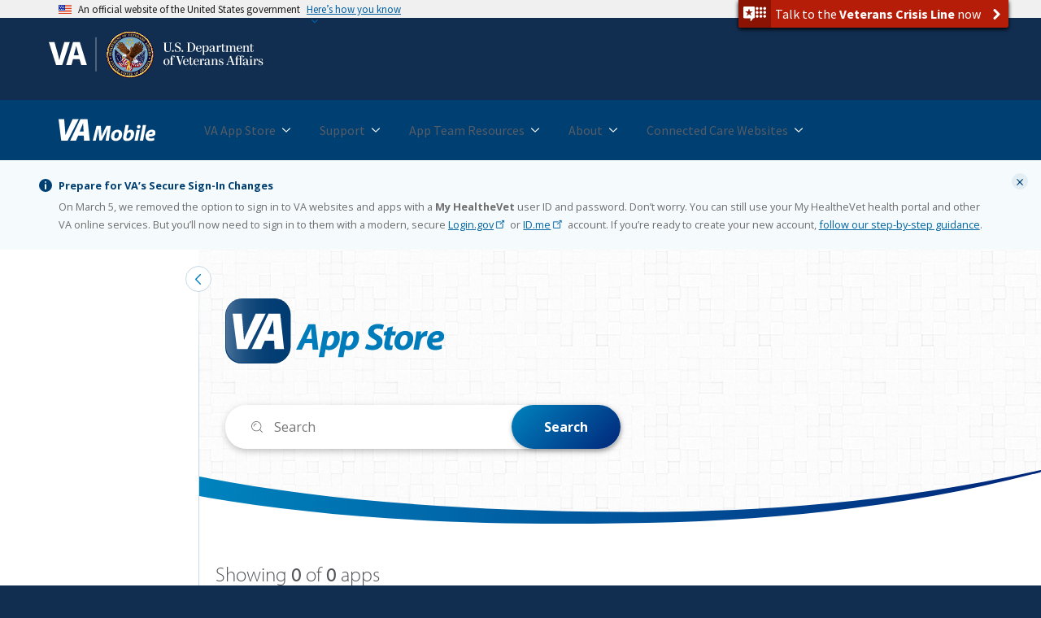

--- FILE ---
content_type: text/html; charset=UTF-8
request_url: https://mobile.va.gov/appstore?filter%5Btypes_of_apps-facet%5D%5Bcondition%5D%5Bpath%5D=types_of_apps&filter%5Btypes_of_apps-facet%5D%5Bcondition%5D%5Boperator%5D=IN&filter%5Btypes_of_apps-facet%5D%5Bcondition%5D%5Bvalue%5D%5B0%5D=62&filter%5Btypes_of_apps-facet%5D%5Bcondition%5D%5Bvalue%5D%5B1%5D=63&filter%5Btypes_of_apps-facet%5D%5Bcondition%5D%5Bvalue%5D%5B2%5D=43&filter%5Btypes_of_apps-facet%5D%5Bcondition%5D%5Bvalue%5D%5B3%5D=64&filter%5Btypes_of_apps-facet%5D%5Bcondition%5D%5Bvalue%5D%5B4%5D=65&filter%5Btypes_of_apps-facet%5D%5Bcondition%5D%5Bvalue%5D%5B5%5D=66&filter%5Btypes_of_apps-facet%5D%5Bcondition%5D%5Bvalue%5D%5B6%5D=67&filter%5Btypes_of_apps-facet%5D%5Bcondition%5D%5Bvalue%5D%5B7%5D=70&filter%5Btypes_of_apps-facet%5D%5Bcondition%5D%5Bvalue%5D%5B8%5D=68&filter%5Btypes_of_apps-facet%5D%5Bcondition%5D%5Bvalue%5D%5B9%5D=71&filter%5Btypes_of_apps-facet%5D%5Bcondition%5D%5Bvalue%5D%5B10%5D=72&filter%5Bapp_audience%5D=25
body_size: 17104
content:

<!DOCTYPE html>
<html lang="en" dir="ltr" prefix="content: http://purl.org/rss/1.0/modules/content/  dc: http://purl.org/dc/terms/  foaf: http://xmlns.com/foaf/0.1/  og: http://ogp.me/ns#  rdfs: http://www.w3.org/2000/01/rdf-schema#  schema: http://schema.org/  sioc: http://rdfs.org/sioc/ns#  sioct: http://rdfs.org/sioc/types#  skos: http://www.w3.org/2004/02/skos/core#  xsd: http://www.w3.org/2001/XMLSchema# ">
  <head>
    <meta charset="utf-8" />
<noscript><style>form.antibot * :not(.antibot-message) { display: none !important; }</style>
</noscript><link rel="canonical" href="https://mobile.va.gov/appstore" />
<link rel="image_src" href="https://mobile.va.gov/themes/mobile/dist/images/og-image-lg.jpg" />
<meta property="og:title" content="App Store" />
<meta property="og:image" content="https://mobile.va.gov/themes/mobile/dist/images/og-image-lg.jpg" />
<meta name="Generator" content="Drupal 10 (https://www.drupal.org)" />
<meta name="MobileOptimized" content="width" />
<meta name="HandheldFriendly" content="true" />
<meta name="viewport" content="width=device-width, initial-scale=1.0" />
<link rel="icon" href="/sites/default/files/favicon.ico" type="image/vnd.microsoft.icon" />

    <title>App Store | VA Mobile</title>
    <link rel="stylesheet" media="all" href="/core/assets/vendor/jquery.ui/themes/base/core.css?sz5evo" />
<link rel="stylesheet" media="all" href="/core/assets/vendor/jquery.ui/themes/base/controlgroup.css?sz5evo" />
<link rel="stylesheet" media="all" href="/core/assets/vendor/jquery.ui/themes/base/checkboxradio.css?sz5evo" />
<link rel="stylesheet" media="all" href="/core/assets/vendor/jquery.ui/themes/base/resizable.css?sz5evo" />
<link rel="stylesheet" media="all" href="/core/assets/vendor/jquery.ui/themes/base/button.css?sz5evo" />
<link rel="stylesheet" media="all" href="/core/assets/vendor/jquery.ui/themes/base/dialog.css?sz5evo" />
<link rel="stylesheet" media="all" href="/themes/contrib/stable/css/core/components/progress.module.css?sz5evo" />
<link rel="stylesheet" media="all" href="/themes/contrib/stable/css/core/components/ajax-progress.module.css?sz5evo" />
<link rel="stylesheet" media="all" href="/themes/contrib/stable/css/system/components/align.module.css?sz5evo" />
<link rel="stylesheet" media="all" href="/themes/contrib/stable/css/system/components/fieldgroup.module.css?sz5evo" />
<link rel="stylesheet" media="all" href="/themes/contrib/stable/css/system/components/container-inline.module.css?sz5evo" />
<link rel="stylesheet" media="all" href="/themes/contrib/stable/css/system/components/clearfix.module.css?sz5evo" />
<link rel="stylesheet" media="all" href="/themes/contrib/stable/css/system/components/details.module.css?sz5evo" />
<link rel="stylesheet" media="all" href="/themes/contrib/stable/css/system/components/hidden.module.css?sz5evo" />
<link rel="stylesheet" media="all" href="/themes/contrib/stable/css/system/components/item-list.module.css?sz5evo" />
<link rel="stylesheet" media="all" href="/themes/contrib/stable/css/system/components/js.module.css?sz5evo" />
<link rel="stylesheet" media="all" href="/themes/contrib/stable/css/system/components/nowrap.module.css?sz5evo" />
<link rel="stylesheet" media="all" href="/themes/contrib/stable/css/system/components/position-container.module.css?sz5evo" />
<link rel="stylesheet" media="all" href="/themes/contrib/stable/css/system/components/reset-appearance.module.css?sz5evo" />
<link rel="stylesheet" media="all" href="/themes/contrib/stable/css/system/components/resize.module.css?sz5evo" />
<link rel="stylesheet" media="all" href="/themes/contrib/stable/css/system/components/system-status-counter.css?sz5evo" />
<link rel="stylesheet" media="all" href="/themes/contrib/stable/css/system/components/system-status-report-counters.css?sz5evo" />
<link rel="stylesheet" media="all" href="/themes/contrib/stable/css/system/components/system-status-report-general-info.css?sz5evo" />
<link rel="stylesheet" media="all" href="/themes/contrib/stable/css/system/components/tablesort.module.css?sz5evo" />
<link rel="stylesheet" media="all" href="/core/modules/ckeditor5/css/ckeditor5.dialog.fix.css?sz5evo" />
<link rel="stylesheet" media="all" href="/themes/contrib/stable/css/views/views.module.css?sz5evo" />
<link rel="stylesheet" media="all" href="/core/assets/vendor/jquery.ui/themes/base/theme.css?sz5evo" />
<link rel="stylesheet" media="all" href="/modules/contrib/extlink/css/extlink.css?sz5evo" />
<link rel="stylesheet" media="all" href="/core/modules/layout_discovery/layouts/onecol/onecol.css?sz5evo" />
<link rel="stylesheet" media="all" href="/modules/contrib/paragraphs/css/paragraphs.unpublished.css?sz5evo" />
<link rel="stylesheet" media="all" href="/themes/contrib/stable/css/core/assets/vendor/normalize-css/normalize.css?sz5evo" />
<link rel="stylesheet" media="all" href="/themes/contrib/stable/css/core/normalize-fixes.css?sz5evo" />
<link rel="stylesheet" media="all" href="/themes/contrib/classy/css/components/messages.css?sz5evo" />
<link rel="stylesheet" media="all" href="/themes/contrib/classy/css/components/progress.css?sz5evo" />
<link rel="stylesheet" media="all" href="/themes/contrib/classy/css/components/dialog.css?sz5evo" />
<link rel="stylesheet" media="print" href="/themes/mobile/dist/css/print.css?sz5evo" />
<link rel="stylesheet" media="all" href="/themes/connectedcare/occ/assets/css/uswds.css?sz5evo" />
<link rel="stylesheet" media="all" href="//cdn.jsdelivr.net/npm/@accessible360/accessible-slick@1.0.1/slick/slick.min.css" />
<link rel="stylesheet" media="all" href="//cdnjs.cloudflare.com/ajax/libs/slick-lightbox/0.2.12/slick-lightbox.css" />
<link rel="stylesheet" media="all" href="/themes/connectedcare/occ/assets/css/occ.css?sz5evo" />
<link rel="stylesheet" media="all" href="/themes/connectedcare/occ/assets/css/ie-only.css?sz5evo" />
<link rel="stylesheet" media="all" href="/themes/connectedcare/uswds/css/style.css?sz5evo" />
<link rel="stylesheet" media="all" href="/themes/connectedcare/uswds/css/dropbutton.component.css?sz5evo" />
<link rel="stylesheet" media="all" href="/themes/mobile/dist/css/styles.css?sz5evo" />

    

    <!-- Google Tag Manager -->
    <script>(function(w,d,s,l,i){w[l]=w[l]||[];w[l].push({'gtm.start':
    new Date().getTime(),event:'gtm.js'});var f=d.getElementsByTagName(s)[0],
    j=d.createElement(s),dl=l!='dataLayer'?'&l='+l:'';j.async=true;j.src=
    'https://www.googletagmanager.com/gtm.js?id='+i+dl;f.parentNode.insertBefore(j,f);
    })(window,document,'script','dataLayer', 'GTM-WXCJ2N7');</script>
    <!-- End Google Tag Manager -->
    <meta name="google-site-verification" content="YHc93O2R5QYtwzbhkRkgajq5CsEl6HAPhIJ5wIuHqPw" />
  </head>
  <body class="path-appstore path-node page-node-type-page">
    <!-- Google Tag Manager (noscript) -->
    <noscript><iframe src="https://www.googletagmanager.com/ns.html?id=GTM-WXCJ2N7" height="0" width="0" style="display:none;visibility:hidden"></iframe></noscript>
    <!-- End Google Tag Manager (noscript) -->

        <a href="#main-content" class="visually-hidden focusable skip-link">
      Skip to main content
    </a>
    
      <div class="dialog-off-canvas-main-canvas" data-off-canvas-main-canvas>
    
    <section class="usa-banner" aria-label="Official government website">
  <div class="usa-accordion">
    <header class="usa-banner__header">
      <div class="usa-banner__inner">
        <div class="grid-col-auto">
          <img class="usa-banner__header-flag" src="/themes/mobile/assets/img/us_flag_small.png" alt="U.S. flag">
        </div>
        <div class="grid-col-fill tablet:grid-col-auto">
          <p class="usa-banner__header-text">An official website of the United States government</p>
          <p class="usa-banner__header-action" aria-hidden="true">Here’s how you know</p>
        </div>
        <button class="usa-accordion__button usa-banner__button"
          aria-expanded="false" aria-controls="gov-banner">
          <span class="usa-banner__button-text">Here’s how you know</span>
        </button>
      </div>
    </header>
    <div class="usa-banner__content usa-accordion__content" id="gov-banner">
      <div class="grid-row grid-gap-lg">
        <div class="usa-banner__guidance tablet:grid-col-6">
          <img class="usa-banner__icon usa-media-block__img" src="/themes/mobile/assets/img/icon-dot-gov.svg" role="presentation" alt="Dot gov">
          <div class="usa-media-block__body">
            <p>
              <strong>
                Official websites use .gov              </strong>
              <br/>
                              A <strong>.gov</strong> website belongs to an official government organization in the United States.
                          </p>
          </div>
        </div>
        <div class="usa-banner__guidance tablet:grid-col-6">
          <img class="usa-banner__icon usa-media-block__img" src="/themes/mobile/assets/img/icon-https.svg" role="presentation" alt="Https">
          <div class="usa-media-block__body">
            <p>
              <strong>
                Secure .gov websites use HTTPS              </strong>
              <br/>
              A <strong>lock</strong>
                (<span class="icon-lock"><svg xmlns="http://www.w3.org/2000/svg" width="52" height="64" viewBox="0 0 52 64" class="usa-banner__lock-image" role="presentation" aria-labelledby="banner-lock-title banner-lock-description"><title id="banner-lock-title">Lock</title><desc id="banner-lock-description">A locked padlock</desc><path fill="#000000" fill-rule="evenodd" d="M26 0c10.493 0 19 8.507 19 19v9h3a4 4 0 0 1 4 4v28a4 4 0 0 1-4 4H4a4 4 0 0 1-4-4V32a4 4 0 0 1 4-4h3v-9C7 8.507 15.507 0 26 0zm0 8c-5.979 0-10.843 4.77-10.996 10.712L15 19v9h22v-9c0-6.075-4.925-11-11-11z"/></svg></span>)
                or <strong>https://</strong> means you’ve safely connected to the .gov website. Share sensitive information only on official, secure websites.            </p>
          </div>
        </div>
      </div>
    </div>
  </div>

         <div class="va-crisis-line-container">
    <a class="va-crisis-line-button va-overlay-trigger" href="https://www.veteranscrisisline.net/" target="_blank">
      <div class="va-crisis-line-inner">
        <span class="va-crisis-line-icon" aria-hidden="true"></span>
        <span class="va-crisis-line-text">Talk to the <strong>Veterans Crisis Line</strong> now</span>
        <img class="va-crisis-line-arrow" src="/themes/mobile/assets/img/icon-vcl-arrow-white.svg" aria-hidden="true" alt="">
      </div>
    </a>
  </div>
</section>


<div class="usa-overlay"></div>

<div class="va-header" id="va-header">
	<div class="grid-container">
		<div class="grid-row flex-wrap">
			<div class="va-header__logo-wrapper">
				<a href="https://www.va.gov/" class="va-header__logo"><img src="/themes/mobile/assets/img/logo-va-color-ko.svg" alt="Go to VA.gov"></a>
			</div>
					</div>
	</div>
</div>



<div class="usa-modal usa-modal-large new-modal-design" id="signin-signup-modal" role="dialog" tabindex="-1">
	<div class="usa-modal-inner">
		<button class="usa-modal-close" type="button" aria-label="close" aria-control="signin-signup-modal" data-close-modal>
			<i class="fas fa-times-circle" aria-hidden="true">
				<svg xmlns="http://www.w3.org/2000/svg" width="15" height="15" viewBox="0 0 15 15" class="usa-icon" aria-hidden="true" focusable="false" role="presentation">
					<path fill="none" stroke="#000" stroke-linecap="round" stroke-width="2" d="M0 13.0332964L13.0332964 0M13.0332964 13.0332964L0 0" transform="translate(1 1)"/>
				</svg>
			</i>
		</button>
		<div class="usa-modal-body">
			<div role="document">
					<section class="login">
						<div class="grid-row">
							<div class="grid-col">
								<div class="logo"><img alt="VA.gov" class="va-header-logo" src="https://www.va.gov/img/design/logo/va-logo.png"></div>
							</div>
						</div>
							<div class="grid-row">
								<div class="grid-col small-12">
									<h1 class="vads-u-margin-top--2 vads-u-color--gray-dark medium-screen:vads-u-margin-top--1 medium-screen:vads-u-margin-bottom--2">Sign in</h1>
								</div>
							</div>
							<div class="grid-row">
								<div class="grid-col desktop:grid-col-6 sign-in-wrapper" id="sign-in-wrapper">
									<button type="button" aria-label="Sign in with ID.me" class="usa-button idme-button vads-u-margin-y--1p5 vads-u-padding-y--2" data-csp="idme">
										<svg role="img" xmlns="http://www.w3.org/2000/svg" viewbox="0 0 30 12" fill="none" aria-label="ID.me">
											<title>ID.me</title>
											<g fill-rule="nonzero" fill="none">
												<path d="M1.48515.0384H.96978C.32628.0384 0 .24588 0 .6551v10.12096c0 .40922.32627.6167.96978.6167h.51537c.64332 0 .96977-.20748.96977-.6167V.6551c0-.40922-.32645-.6167-.96977-.6167M7.67332 9.10802H6.14794V2.31206h1.52538c1.90854 0 2.30924 1.84782 2.30924 3.39798s-.4007 3.39798-2.30924 3.39798zm2.901 1.04522c0-1.20723.73212-2.22915 1.74336-2.58106.11573-.56263.17475-1.18411.17475-1.86214 0-3.65857-1.71147-5.67336-4.81911-5.67336h-3.3127c-.4629 0-.67823.23232-.67823.73114v9.88444c0 .49882.21532.73114.67824.73114h3.31269c1.18475 0 2.16587-.29364 2.92723-.85876-.01542-.1217-.02623-.24512-.02623-.3714z" fill="#FFF"></path>
												<path d="M14.24058 10.15324c0 .68452-.51484 1.23952-1.14984 1.23952-.63518 0-1.14984-.555-1.14984-1.23952 0-.68453.51466-1.23952 1.14984-1.23952.635 0 1.14984.555 1.14984 1.23952" fill="#2EC777"></path>
												<path d="M27.26344 5.99604c.00248.0298.00478.05941.00514.0896 0 .04337-.0016.08769-.0062.13488-.01525.15857-.04236.30625-.08047.43922-.2536.88646-.96747 1.0435-1.58492 1.06604.08383-.38496.20718-.76209.35906-1.09489.30057-.66007.67788-1.07006.98466-1.07025.028 0 .05547.0044.08347.013.01188.00362.02233.00973.04112.01967l.01276.0063c.00514.0023.01028.00459.01506.00803.01312.00898.02464.02082.0374.03343l.01046.0105c.0039.00383.00797.00765.0117.01204.0085.01032.01559.02236.02268.03401l.00921.0151c.00638.00993.01259.02005.01826.03209.00336.00707.0062.0149.01418.03553.00815.0216.01648.04337.02268.06706l.00567.02751c.00656.02847.01223.0575.01577.08789l.0023.03324zm2.17934 2.4177a.2772.2772 0 00-.10652-.0256c-.15702-.00553-.26406.06095-.3587.22564-.056.09877-.11112.19926-.1657.29975-.2086.38305-.4241.77871-.73726 1.06223-.42534.38496-1.04102.56512-1.56898.46061-.31404-.06209-.53823-.30701-.67115-.5015-.24386-.35726-.36242-.83832-.34328-1.39274.77713-.0705 3.11951-.4438 3.30578-2.35791.03597-.37102-.06203-.70745-.28356-.97263-.2809-.33624-.72928-.52156-1.26238-.52156-1.56224 0-3.1041 1.76147-3.29958 3.76957-.05334.5508.01028 1.05974.18963 1.5129-.13362.13336-.2598.22946-.3851.29327-.1308.06725-.24422.08081-.32734.03973-.10297-.05158-.14462-.1811-.1611-.28045-.0615-.36777.0179-.79037.11183-1.22691.05547-.256.12477-.5229.18591-.75827.18874-.72618.38422-1.47718.319-2.23584-.05936-.69465-.51164-1.12603-1.18031-1.12603-.93753 0-1.5548.7212-1.95462 1.33943-.0085-.4608-.11041-.79533-.30997-1.01885-.1898-.21283-.46876-.32058-.82888-.32058-.91962 0-1.52928.69274-1.92803 1.29912.00531-.05578.01063-.11271.0163-.16946.02517-.26001.03651-.63256-.15578-.86239-.11466-.13717-.28693-.20652-.51218-.20652-.19885 0-.24847.00115-.46203.03917-.00212.00019-.20877.04394-.28728.1217-.1377.13621-.09393.32401-.06876.43138.00319.01356.00602.02598.00762.03649.01506.10374.01967.22142.01435.35917-.0287.72942-.15436 1.45827-.27363 2.07516-.06433.33243-.137.67058-.2086 1.00434-.15914.7405-.3236 1.50603-.40797 2.27595-.00904.08158.01259.15915.06079.21818.04838.05923.11661.0919.19211.09209l.04963.00038c.50526.00726 1.00185-.01529 1.11882-.32574.1292-.34274.20062-.7596.26389-1.12833l.02782-.16334c.14993-.84787.2809-1.4554.5448-2.23641.13592-.40254.3844-.76515.58537-1.03643.24333-.32822.50562-.64957.80176-.6576.12264-.00687.2024.03249.26265.11865.28764.41362-.07054 1.74866-.2233 2.31875-.03314.12322-.06115.22734-.07887.30376l-.10527.44037c-.15507.64211-.31528 1.306-.39752 1.97754a7.70047 7.70047 0 00-.0225.20747l-.00692.09362.0647.05368c.13043.10909 1.06192-.04356 1.06955-.04604.34346-.12514.41825-.4736.44288-.58805.06398-.29631.12051-.59893.17492-.89123l.0039-.02178c.10261-.5508.2086-1.1207.36739-1.67053.30961-1.06987.72255-1.79986 1.22728-2.16973.21586-.15857.4374-.17614.53806-.04222.17439.23117.0638.85704.01648 1.12432-.06522.37063-.1487.74814-.2295 1.11285l-.00408.01872c-.05175.2325-.10315.46482-.151.6979-.14763.72235-.26885 1.6178.10846 2.13458.19194.26345.48897.3968.88294.3968.41754 0 .81045-.15016 1.23632-.47265.11733-.0896.23571-.19372.3743-.3179.4794.58747 1.02401.83908 1.80965.83908 1.77721 0 2.61265-1.27295 3.08655-2.23048.05973-.12132.12654-.26136.16642-.38019.0592-.17652-.01134-.3691-.16021-.43845z" fill="#FFF"></path>
											</g>
										</svg>
									</button>
									<button type="button" aria-label="Sign in with DS Logon" class="usa-button dslogon-button vads-u-margin-y--1p5 vads-u-padding-y--2" data-csp="dslogon">DS Logon</button>
									<button type="button" aria-label="Sign in with My HealtheVet" class="usa-button mhv-button vads-u-margin-y--1p5 vads-u-padding-y--2" data-csp="mhv">My HealtheVet</button>
									<div id="create-account" class="create-account">
										<h2 class="vads-u-margin-top--3">Or create an account</h2>
										<div class="vads-u-display--flex vads-u-flex-direction--column">
											<a href="https://api.va.gov/v1/sessions/idme_signup/new?op=signup" class="vads-c-action-link--blue">Create an account with ID.me</a>
										</div>
									</div>
								</div>
							</div>
							<div class="grid-row">
								<div class="grid-col small-12">
									<div class="help-info vads-u-color--gray-dark">
										<h2 class="vads-u-margin-top--0">Having trouble signing in?</h2>
										<p class="vads-u-font-size--base">Get answers to common questions about
											<a href="https://va.gov/resources/signing-in-to-vagov/" target="_blank" aria-label="Questions about signing in to VA.gov. (Opens a new window)">signing in</a>
											and
											<a href="https://va.gov/resources/verifying-your-identity-on-vagov/" target="_blank" aria-label="Verifying your identity on VA.gov. (Opens a new window)">verifying your identity</a>.</p>
										<p class="vads-u-font-size--base">
											<span>Call our MyVA411 main information line for help at
												<a class="no-wrap " href="tel:+18006982411" aria-label="8 0 0. 6 9 8. 2 4 1 1.">800-698-2411</a>&nbsp;(TTY:<a class="no-wrap " href="tel:711" aria-label="7 1 1.">711</a>).</span>
											We're here 24/7.</p>
									</div>
									<div class="vads-u-padding-bottom--2p5 fed-warning--v2 vads-u-color--gray-dark">
										<h2 class="vads-u-margin-top--0">Terms of use</h2>
										<p class="vads-u-font-size--base">When you sign in to VA.gov, you’re using a United States federal government information system.</p>
										<p class="vads-u-font-size--base">By signing in, you agree to only use information you have legal authority to view and use. You also agree to let us monitor and record your activity on the system and share this information with auditors or law enforcement officials.</p>
										<p class="vads-u-font-size--base">By signing in, you confirm that you understand the following:</p>
										<p class="vads-u-font-size--base">Unauthorized use of this system is prohibited and may result in criminal, civil, or administrative penalties. Unauthorized use includes gaining unauthorized data access, changing data, harming the system or its data, or misusing the system. We can suspend or block your access to this system if we suspect any unauthorized use.</p>
									</div>
								</div>
							</div>
					</section>
			</div>
		</div>
	</div>
</div>


<header class="usa-header usa-header--basic" role="banner">
      <div class="usa-nav-container">
         <div class="usa-navbar">
          <div class="region region-header">
    <div class="usa-logo" id="logo">

    <a class="logo-img" href="/" accesskey="1" title="Home" aria-label="Home">
    <img src="/themes/mobile/logo.svg" alt="Home" />
  </a>
    
</div>

  </div>

        <button class="usa-menu-btn">Menu</button>
      </div>

      <nav class="usa-nav" role="navigation">
        <button class="usa-nav__close">
          <img src="/themes/mobile/assets/img/close-white-alt.svg" alt="close" />
        </button>
        
                    <div class="region region-primary-menu">
    
  
  
          <ul class="usa-nav__primary usa-accordion">
    
    
              <li class="usa-nav__primary-item">
      
                    <button class="usa-accordion__button usa-nav__link usa-current" aria-expanded="false" aria-controls="basic-nav-section-1_1">
          <span>VA App Store</span>
        </button>
      
                      
  
          <ul id="basic-nav-section-1_1" class="usa-nav__submenu" hidden="">

          
    
              <li class="usa-nav__submenu-item">
      
            
                            <a href="/appstore" class="usa-nav__link ">

                      <span>VA App Store Home</span>
                    
  
  <div class="menu_link_content menu-link-contentmain view-mode-default menu-dropdown menu-dropdown-1 menu-type-default">
              
      </div>



          
        </a>
              
              </li>
      
    
              <li class="usa-nav__submenu-item">
      
                    <button class="usa-accordion__button usa-nav__link " aria-expanded="false" aria-controls="basic-nav-section-2_2">
          <span>Apps for Veterans</span>
        </button>
      
                      
  
          <ul id="basic-nav-section-2_2" class="usa-nav__submenu-list">

          
    
              <li class="usa-nav__submenu-item">
      
            
                            <a href="/app-store?filter%5Btypes_of_apps-facet%5D%5Bcondition%5D%5Bpath%5D=types_of_apps&amp;filter%5Btypes_of_apps-facet%5D%5Bcondition%5D%5Boperator%5D=IN&amp;filter%5Btypes_of_apps-facet%5D%5Bcondition%5D%5Bvalue%5D%5B0%5D=55&amp;filter%5Btypes_of_apps-facet%5D%5Bcondition%5D%5Bvalue%5D%5B1%5D=56&amp;filter%5Btypes_of_apps-facet%5D%5Bcondition%5D%5Bvalue%5D%5B2%5D=57&amp;filter%5Btypes_of_apps-facet%5D%5Bcondition%5D%5Bvalue%5D%5B3%5D=58&amp;filter%5Btypes_of_apps-facet%5D%5Bcondition%5D%5Bvalue%5D%5B4%5D=59&amp;filter%5Btypes_of_apps-facet%5D%5Bcondition%5D%5Bvalue%5D%5B5%5D=60&amp;filter%5Btypes_of_apps-facet%5D%5Bcondition%5D%5Bvalue%5D%5B6%5D=61&amp;filter%5Bapp_audience%5D=25" class="usa-nav__link ">

                      <span>Mental Wellness and Self Care</span>
                    
  
  <div class="menu_link_content menu-link-contentmain view-mode-default menu-dropdown menu-dropdown-2 menu-type-default">
              
      </div>



          
        </a>
              
              </li>
      
    
              <li class="usa-nav__submenu-item">
      
            
                            <a href="/app-store?filter%5Btypes_of_apps-facet%5D%5Bcondition%5D%5Bpath%5D=types_of_apps&amp;filter%5Btypes_of_apps-facet%5D%5Bcondition%5D%5Boperator%5D=IN&amp;filter%5Btypes_of_apps-facet%5D%5Bcondition%5D%5Bvalue%5D%5B0%5D=62&amp;filter%5Btypes_of_apps-facet%5D%5Bcondition%5D%5Bvalue%5D%5B1%5D=63&amp;filter%5Btypes_of_apps-facet%5D%5Bcondition%5D%5Bvalue%5D%5B2%5D=43&amp;filter%5Btypes_of_apps-facet%5D%5Bcondition%5D%5Bvalue%5D%5B3%5D=64&amp;filter%5Btypes_of_apps-facet%5D%5Bcondition%5D%5Bvalue%5D%5B4%5D=65&amp;filter%5Btypes_of_apps-facet%5D%5Bcondition%5D%5Bvalue%5D%5B5%5D=66&amp;filter%5Btypes_of_apps-facet%5D%5Bcondition%5D%5Bvalue%5D%5B6%5D=67&amp;filter%5Btypes_of_apps-facet%5D%5Bcondition%5D%5Bvalue%5D%5B7%5D=70&amp;filter%5Btypes_of_apps-facet%5D%5Bcondition%5D%5Bvalue%5D%5B8%5D=68&amp;filter%5Btypes_of_apps-facet%5D%5Bcondition%5D%5Bvalue%5D%5B9%5D=71&amp;filter%5Btypes_of_apps-facet%5D%5Bcondition%5D%5Bvalue%5D%5B10%5D=72&amp;filter%5Bapp_audience%5D=25" class="usa-nav__link ">

                      <span>Physical Wellness and Health</span>
                    
  
  <div class="menu_link_content menu-link-contentmain view-mode-default menu-dropdown menu-dropdown-2 menu-type-default">
              
      </div>



          
        </a>
              
              </li>
      
    
              <li class="usa-nav__submenu-item">
      
            
                            <a href="/app-store?filter%5Btypes_of_apps-facet%5D%5Bcondition%5D%5Bpath%5D=types_of_apps&amp;filter%5Btypes_of_apps-facet%5D%5Bcondition%5D%5Boperator%5D=IN&amp;filter%5Btypes_of_apps-facet%5D%5Bcondition%5D%5Bvalue%5D%5B0%5D=73&amp;filter%5Btypes_of_apps-facet%5D%5Bcondition%5D%5Bvalue%5D%5B1%5D=74&amp;filter%5Btypes_of_apps-facet%5D%5Bcondition%5D%5Bvalue%5D%5B2%5D=18&amp;filter%5Btypes_of_apps-facet%5D%5Bcondition%5D%5Bvalue%5D%5B3%5D=75&amp;filter%5Btypes_of_apps-facet%5D%5Bcondition%5D%5Bvalue%5D%5B4%5D=76&amp;filter%5Btypes_of_apps-facet%5D%5Bcondition%5D%5Bvalue%5D%5B5%5D=78&amp;filter%5Btypes_of_apps-facet%5D%5Bcondition%5D%5Bvalue%5D%5B6%5D=79&amp;filter%5Btypes_of_apps-facet%5D%5Bcondition%5D%5Bvalue%5D%5B7%5D=80&amp;filter%5Btypes_of_apps-facet%5D%5Bcondition%5D%5Bvalue%5D%5B8%5D=81&amp;filter%5Bapp_audience%5D=25" class="usa-nav__link ">

                      <span>Care at VA</span>
                    
  
  <div class="menu_link_content menu-link-contentmain view-mode-default menu-dropdown menu-dropdown-2 menu-type-default">
              
      </div>



          
        </a>
              
              </li>
      
    
              <li class="usa-nav__submenu-item">
      
            
                            <a href="/app-store?filter%5Bapp_audience%5D=25" class="usa-nav__link ">

                      <span>All Veteran Apps</span>
                    
  
  <div class="menu_link_content menu-link-contentmain view-mode-default menu-dropdown menu-dropdown-2 menu-type-default">
              
      </div>



          
        </a>
              
              </li>
      
    
          </ul>
    
  

      
              </li>
      
    
              <li class="usa-nav__submenu-item">
      
                    <button class="usa-accordion__button usa-nav__link " aria-expanded="false" aria-controls="basic-nav-section-2_3">
          <span>Apps for Health Care Professionals</span>
        </button>
      
                      
  
          <ul id="basic-nav-section-2_3" class="usa-nav__submenu-list">

          
    
              <li class="usa-nav__submenu-item">
      
            
                            <a href="/app-store?filter%5Btypes_of_apps-facet%5D%5Bcondition%5D%5Bpath%5D=types_of_apps&amp;filter%5Btypes_of_apps-facet%5D%5Bcondition%5D%5Boperator%5D=IN&amp;filter%5Btypes_of_apps-facet%5D%5Bcondition%5D%5Bvalue%5D%5B0%5D=55&amp;filter%5Btypes_of_apps-facet%5D%5Bcondition%5D%5Bvalue%5D%5B1%5D=56&amp;filter%5Btypes_of_apps-facet%5D%5Bcondition%5D%5Bvalue%5D%5B2%5D=57&amp;filter%5Btypes_of_apps-facet%5D%5Bcondition%5D%5Bvalue%5D%5B3%5D=58&amp;filter%5Btypes_of_apps-facet%5D%5Bcondition%5D%5Bvalue%5D%5B4%5D=59&amp;filter%5Btypes_of_apps-facet%5D%5Bcondition%5D%5Bvalue%5D%5B5%5D=60&amp;filter%5Btypes_of_apps-facet%5D%5Bcondition%5D%5Bvalue%5D%5B6%5D=61&amp;filter%5Bapp_audience%5D=29" class="usa-nav__link ">

                      <span>Mental Wellness and Self Care</span>
                    
  
  <div class="menu_link_content menu-link-contentmain view-mode-default menu-dropdown menu-dropdown-2 menu-type-default">
              
      </div>



          
        </a>
              
              </li>
      
    
              <li class="usa-nav__submenu-item">
      
            
                            <a href="/app-store?filter%5Btypes_of_apps-facet%5D%5Bcondition%5D%5Bpath%5D=types_of_apps&amp;filter%5Btypes_of_apps-facet%5D%5Bcondition%5D%5Boperator%5D=IN&amp;filter%5Btypes_of_apps-facet%5D%5Bcondition%5D%5Bvalue%5D%5B0%5D=62&amp;filter%5Btypes_of_apps-facet%5D%5Bcondition%5D%5Bvalue%5D%5B1%5D=63&amp;filter%5Btypes_of_apps-facet%5D%5Bcondition%5D%5Bvalue%5D%5B2%5D=43&amp;filter%5Btypes_of_apps-facet%5D%5Bcondition%5D%5Bvalue%5D%5B3%5D=64&amp;filter%5Btypes_of_apps-facet%5D%5Bcondition%5D%5Bvalue%5D%5B4%5D=65&amp;filter%5Btypes_of_apps-facet%5D%5Bcondition%5D%5Bvalue%5D%5B5%5D=66&amp;filter%5Btypes_of_apps-facet%5D%5Bcondition%5D%5Bvalue%5D%5B6%5D=67&amp;filter%5Btypes_of_apps-facet%5D%5Bcondition%5D%5Bvalue%5D%5B7%5D=70&amp;filter%5Btypes_of_apps-facet%5D%5Bcondition%5D%5Bvalue%5D%5B8%5D=68&amp;filter%5Btypes_of_apps-facet%5D%5Bcondition%5D%5Bvalue%5D%5B9%5D=71&amp;filter%5Btypes_of_apps-facet%5D%5Bcondition%5D%5Bvalue%5D%5B10%5D=72&amp;filter%5Bapp_audience%5D=29" class="usa-nav__link ">

                      <span>Physical Wellness and Health</span>
                    
  
  <div class="menu_link_content menu-link-contentmain view-mode-default menu-dropdown menu-dropdown-2 menu-type-default">
              
      </div>



          
        </a>
              
              </li>
      
    
              <li class="usa-nav__submenu-item">
      
            
                            <a href="/app-store?filter%5Btypes_of_apps-facet%5D%5Bcondition%5D%5Bpath%5D=types_of_apps&amp;filter%5Btypes_of_apps-facet%5D%5Bcondition%5D%5Boperator%5D=IN&amp;filter%5Btypes_of_apps-facet%5D%5Bcondition%5D%5Bvalue%5D%5B0%5D=73&amp;filter%5Btypes_of_apps-facet%5D%5Bcondition%5D%5Bvalue%5D%5B1%5D=74&amp;filter%5Btypes_of_apps-facet%5D%5Bcondition%5D%5Bvalue%5D%5B2%5D=18&amp;filter%5Btypes_of_apps-facet%5D%5Bcondition%5D%5Bvalue%5D%5B3%5D=75&amp;filter%5Btypes_of_apps-facet%5D%5Bcondition%5D%5Bvalue%5D%5B4%5D=76&amp;filter%5Btypes_of_apps-facet%5D%5Bcondition%5D%5Bvalue%5D%5B5%5D=78&amp;filter%5Btypes_of_apps-facet%5D%5Bcondition%5D%5Bvalue%5D%5B6%5D=79&amp;filter%5Btypes_of_apps-facet%5D%5Bcondition%5D%5Bvalue%5D%5B7%5D=80&amp;filter%5Btypes_of_apps-facet%5D%5Bcondition%5D%5Bvalue%5D%5B8%5D=81&amp;filter%5Bapp_audience%5D=29" class="usa-nav__link ">

                      <span>Care at VA</span>
                    
  
  <div class="menu_link_content menu-link-contentmain view-mode-default menu-dropdown menu-dropdown-2 menu-type-default">
              
      </div>



          
        </a>
              
              </li>
      
    
              <li class="usa-nav__submenu-item">
      
            
                            <a href="/app-store?filter%5Bapp_audience%5D=29" class="usa-nav__link ">

                      <span>All Health Care Professional Apps</span>
                    
  
  <div class="menu_link_content menu-link-contentmain view-mode-default menu-dropdown menu-dropdown-2 menu-type-default">
              
      </div>



          
        </a>
              
              </li>
      
    
          </ul>
    
  

      
              </li>
      
    
              <li class="usa-nav__submenu-item">
      
            
                            <a href="/app-store?filter%5Bapp_audience%5D=50" class="usa-nav__link ">

                      <span>Apps for Family Caregivers</span>
                    
  
  <div class="menu_link_content menu-link-contentmain view-mode-default menu-dropdown menu-dropdown-1 menu-type-default">
              
      </div>



          
        </a>
              
              </li>
      
    
              <li class="usa-nav__submenu-item">
      
            
                            <a href="/my-app-list" class="usa-nav__link ">

                      <span>My App List</span>
                    
  
  <div class="menu_link_content menu-link-contentmain view-mode-default menu-dropdown menu-dropdown-1 menu-type-default">
              
      </div>



          
        </a>
              
              </li>
      
    
              <li class="usa-nav__submenu-item">
      
            
                            <a href="/app-store?filter%5Bfulltext%5D=" class="usa-nav__link ">

                      <span>All Apps</span>
                    
  
  <div class="menu_link_content menu-link-contentmain view-mode-default menu-dropdown menu-dropdown-1 menu-type-default">
              
      </div>



          
        </a>
              
              </li>
      
    
          </ul>
    
  

      
              </li>
      
    
              <li class="usa-nav__primary-item">
      
                    <button class="usa-accordion__button usa-nav__link " aria-expanded="false" aria-controls="basic-nav-section-1_2">
          <span>Support</span>
        </button>
      
                      
  
          <ul id="basic-nav-section-1_2" class="usa-nav__submenu" hidden="">

          
    
              <li class="usa-nav__submenu-item">
      
            
                            <a href="/help-desk" class="usa-nav__link ">

                      <span>Help Desk</span>
                    
  
  <div class="menu_link_content menu-link-contentmain view-mode-default menu-dropdown menu-dropdown-1 menu-type-default">
              
      </div>



          
        </a>
              
              </li>
      
    
              <li class="usa-nav__submenu-item">
      
            
                            <a href="/login-information" class="usa-nav__link ">

                      <span>Get Your Secure Logon</span>
                    
  
  <div class="menu_link_content menu-link-contentmain view-mode-default menu-dropdown menu-dropdown-1 menu-type-default">
              
      </div>



          
        </a>
              
              </li>
      
    
              <li class="usa-nav__submenu-item">
      
            
                            <a href="/ipad-quick-start-guide" class="usa-nav__link ">

                      <span>iPad Quick Start Guide</span>
                    
  
  <div class="menu_link_content menu-link-contentmain view-mode-default menu-dropdown menu-dropdown-1 menu-type-default">
              
      </div>



          
        </a>
              
              </li>
      
    
          </ul>
    
  

      
              </li>
      
    
              <li class="usa-nav__primary-item">
      
                    <button class="usa-accordion__button usa-nav__link " aria-expanded="false" aria-controls="basic-nav-section-1_3">
          <span>App Team Resources</span>
        </button>
      
                      
  
          <ul id="basic-nav-section-1_3" class="usa-nav__submenu" hidden="">

          
    
              <li class="usa-nav__submenu-item">
      
            
                            <a href="/app-page-content-guidelines" class="usa-nav__link ">

                      <span>App Page Content Guidelines</span>
                    
  
  <div class="menu_link_content menu-link-contentmain view-mode-default menu-dropdown menu-dropdown-1 menu-type-default">
              
      </div>



          
        </a>
              
              </li>
      
    
              <li class="usa-nav__submenu-item">
      
            
                            <a href="/developer-resources" class="usa-nav__link ">

                      <span>Developer Resources</span>
                    
  
  <div class="menu_link_content menu-link-contentmain view-mode-default menu-dropdown menu-dropdown-1 menu-type-default">
              
      </div>



          
        </a>
              
              </li>
      
    
              <li class="usa-nav__submenu-item">
      
            
                            <a href="/outreach-toolkit" class="usa-nav__link ">

                      <span>Outreach Toolkit</span>
                    
  
  <div class="menu_link_content menu-link-contentmain view-mode-default menu-dropdown menu-dropdown-1 menu-type-default">
              
      </div>



          
        </a>
              
              </li>
      
    
              <li class="usa-nav__submenu-item">
      
            
                            <a href="https://mobile.va.gov/rules" class="usa-nav__link ">

                      <span>Rules to Post in the VA Mobile App Store</span>
                    
  
  <div class="menu_link_content menu-link-contentmain view-mode-default menu-dropdown menu-dropdown-1 menu-type-default">
              
      </div>



          
        </a>
              
              </li>
      
    
          </ul>
    
  

      
              </li>
      
    
              <li class="usa-nav__primary-item">
      
                    <button class="usa-accordion__button usa-nav__link " aria-expanded="false" aria-controls="basic-nav-section-1_4">
          <span>About</span>
        </button>
      
                      
  
          <ul id="basic-nav-section-1_4" class="usa-nav__submenu" hidden="">

          
    
              <li class="usa-nav__submenu-item">
      
            
                            <a href="/" class="usa-nav__link ">

                      <span>VA Mobile Home</span>
                    
  
  <div class="menu_link_content menu-link-contentmain view-mode-default menu-dropdown menu-dropdown-1 menu-type-default">
              
      </div>



          
        </a>
              
              </li>
      
    
              <li class="usa-nav__submenu-item">
      
            
                            <a href="/about" class="usa-nav__link ">

                      <span>About VA Mobile</span>
                    
  
  <div class="menu_link_content menu-link-contentmain view-mode-default menu-dropdown menu-dropdown-1 menu-type-default">
              
      </div>



          
        </a>
              
              </li>
      
    
              <li class="usa-nav__submenu-item">
      
            
                            <a href="/va-mobile-faqs" class="usa-nav__link ">

                      <span>VA Mobile FAQ</span>
                    
  
  <div class="menu_link_content menu-link-contentmain view-mode-default menu-dropdown menu-dropdown-1 menu-type-default">
              
      </div>



          
        </a>
              
              </li>
      
    
          </ul>
    
  

      
              </li>
      
    
              <li class="usa-nav__primary-item">
      
                    <button class="usa-accordion__button usa-nav__link " aria-expanded="false" aria-controls="basic-nav-section-1_5">
          <span>Connected Care Websites</span>
        </button>
      
                      
  
          <ul id="basic-nav-section-1_5" class="usa-nav__submenu" hidden="">

          
    
              <li class="usa-nav__submenu-item">
      
            
                            <a href="https://connectedcare.va.gov" class="usa-nav__link has-image-field">

                      
            <div class="field field--name-field-image field--type-image field--label-hidden field__item">  <img loading="lazy" src="/sites/default/files/2023-03/logo-connectedcare-horz-color.svg" alt="Connected Care" typeof="foaf:Image" />

</div>
      
                    
  
  <div class="menu_link_content menu-link-contentmain view-mode-default menu-dropdown menu-dropdown-1 menu-type-default">
              
            <div class="field field--name-field-description field--type-string field--label-hidden field__item">Brings VA digital technology to Veterans and health care professionals. Programs include My HealtheVet, VA Mobile, and VA Telehealth Services.</div>
      
      </div>



          
        </a>
              
              </li>
      
    
              <li class="usa-nav__submenu-item">
      
            
                            <a href="https://www.va.gov/health-care/manage-health/" class="usa-nav__link has-image-field">

                      
            <div class="field field--name-field-image field--type-image field--label-hidden field__item">  <img loading="lazy" src="/sites/default/files/2023-03/logos_myhealthevet_color.svg" alt="My Healthevet" typeof="foaf:Image" />

</div>
      
                    
  
  <div class="menu_link_content menu-link-contentmain view-mode-default menu-dropdown menu-dropdown-1 menu-type-default">
              
            <div class="field field--name-field-description field--type-string field--label-hidden field__item">A Connected Care program that offers Veterans tips and tools to help them be active participants in their care.</div>
      
      </div>



          
        </a>
              
              </li>
      
    
              <li class="usa-nav__submenu-item">
      
            
                            <a href="https://telehealth.va.gov" class="usa-nav__link has-image-field">

                      
            <div class="field field--name-field-image field--type-image field--label-hidden field__item">  <img loading="lazy" src="/sites/default/files/2023-03/logos_telehealth_color.svg" alt="VA Telehealth" typeof="foaf:Image" />

</div>
      
                    
  
  <div class="menu_link_content menu-link-contentmain view-mode-default menu-dropdown menu-dropdown-1 menu-type-default">
              
            <div class="field field--name-field-description field--type-string field--label-hidden field__item">A Connected Care program that uses technologies and data to improve how VA provides Veteran-centered care.</div>
      
      </div>



          
        </a>
              
              </li>
      
    
          </ul>
    
  

      
              </li>
      
    
          </ul>
    
  




  </div>

        
        
				
             </nav>

      </div>
  
</header>



    <div class="region region-highlighted">
    
<div  id="block-mobile-prepareforvassecuresigninchanges" class="global-banner global-banner--informative">
  <div class="global-banner__body">
          <h4 class="global-banner__heading">Prepare for VA’s Secure Sign-In Changes</h4>
              <p>On March 5, we removed the option to sign in to VA websites and apps with a <strong>My HealtheVet </strong>user ID and password. Don’t worry. You can still use your My HealtheVet health portal and other VA online services. But you’ll now need to sign in to them with a modern, secure <a href="http://login.gov/">Login.gov</a> or <a href="https://id.me/">ID.me</a> account. If you’re ready to create your new account, <a href="https://www.va.gov/resources/what-to-do-if-you-havent-switched-to-logingov-or-idme-yet/">follow our step-by-step guidance</a>.</p>
        <button class="global-banner__dismiss"></button>
  </div>
</div>

<div data-drupal-messages-fallback class="hidden"></div>

  </div>


  <main class="usa-section page-appstore">
    <div class="grid-row grid-gap">
      <div class="grid-col-12">
        
      </div>
    </div>

    <div class="grid-row page-appstore__wrapper page-appstore--desktop-expanded">
      <aside id="page-appstore__left" class="grid-col page-appstore__left" aria-label="Appstore Left Filters">
    <div class="facet-filter" data-initial-endpoint="/jsonapi/index/appstore?page[limit]=14&amp;include=field_app_icon.field_media_image&amp;fields[file--file]=uri,url" data-template="1">
	<a href="#" class="facet-filter__collapse-btn">Collapse</a>
	<div class="facet-filter__header">
		<h2>App Filters</h2>
		
  <button   class="usa-button usa-button--secondary usa-button--unstyled facet-filter__clear usa-button--small" >
    Clear All
  </button>
	</div>
	<div class="loading">Loading...</div>
	<div class="facet-filter__content"></div>
</div>      </aside>

      <section id="page-appstore__main" class="grid-col page-appstore__main">
    
<header  class="hero hero--appstore">

    
  <svg class="hero__swoop" xmlns="http://www.w3.org/2000/svg" aria-label="hero swoop graphic" width="1443.458" height="94" viewBox="0 0 1443.45763 94"><defs><linearGradient id="a" x1="0%" x2="100%" y1="49.788%" y2="50.212%"><stop offset="0%" stop-color="#0083BE"/><stop offset="100%" stop-color="#012679"/></linearGradient></defs><path fill="url(#a)" fill-rule="nonzero" d="M0 11.182c193.695 38.733 434.271 59.11 721.729 61.134C978.5 74.736 1219.077 50.63 1443.458 0v5.165c-213.775 56.852-454.351 86.171-721.73 87.957C444.763 98.014 204.187 82.453 0 46.44V11.182Z"/></svg>

        <div class="hero__inner">
      
            <div class="hero__content">

                          <h1 class="hero__title">
                          <img src="/themes/mobile/dist/images/va-appstore-logo-color.svg" alt="VA Mobile" class="hero__logo"/>
                        
          </h1>
                    <div class="hero--appstore__tools">
            <div class="grid-row">
                <div class="desktop:grid-col-6 hero--appstore__tools__search">
                   <form class="usa-search" role="search" method="GET" action="/jsonapi/index/appstore?page[limit]=14&amp;include=field_app_icon.field_media_image&amp;fields[file--file]=uri,url">
    <label class="usa-sr-only" for="search-field">Search</label>
    <input class="usa-input" id="search-field" type="search" name="search" placeholder="Search" maxlen="255" required />

    
  <button   class="usa-button usa-search__submit-icon" >
    Search
  </button>
  </form>                </div>

                <div class="desktop:grid-col-5 desktop:grid-offset-1 hero--appstore__tools__actions">
                  
                  
    <a href="#"   class="usa-button usa-button--mid usa-button--icon-pre btn-filterby" >
        Filter Apps By
  </a>
                  </div>
              </div>
          </div>

                      </div>
    </div>
  </header>      <div class="grid-container">
        <div class="page-appstore__intro page-appstore__section--active">
                <div class="region region-content">
    <div id="block-mobile-content" class="block block-system block-system-main-block">
  
    
      <article data-history-node-id="96" about="/appstore" typeof="schema:WebPage">

  
      <span property="schema:name" content="App Store" class="rdf-meta hidden"></span>


  
  <div>

    
        
      <div class="field field--name-field-content field--type-entity-reference-revisions field--label-hidden field__items">
                <div class="paragraph paragraph--type--layout paragraph--view-mode--default">
    
            <div class="grid-col-fill">
      
        <div class="layout layout--onecol">
    <div  class="layout__region layout__region--content">
        <div class="paragraph paragraph--type--general-content paragraph--view-mode--default">
    
            <div class="grid-col-fill">
      
      
            <div class="clearfix text-formatted field field--name-field-editor field--type-text-with-summary field--label-hidden field__item"><h6 style="margin-bottom:0;"><strong>Don't Know Where to Start?</strong></h6>

<h3 style="margin-top:0;">Check out these VA app categories</h3>
</div>
      

            </div>
      
      </div>
                                                                                                                                                                                                                <div class="grid-container">
  <div class="grid-row grid-gap slick-wrapper">
    <div  class="card-slider">
              
<a href="/scheduling-appointments-online-va"  class="carousel-card">
    <div class="carousel-card__image">
    <img src="/sites/default/files/images/scheduling-va-appointments-online.png" alt="Scheduling VA Appointments Online">
  </div>
      <div class="carousel-card__content">
    <h3 class="carousel-card__title">Scheduling VA Appointments Online</h3>
    <p class="carousel-card__description">Apps for Veterans to schedule and manage VA appointments.</p>
  </div>
  </a>
              
<a href="/connecting-providers-veterans-virtually"  class="carousel-card">
    <div class="carousel-card__image">
    <img src="/sites/default/files/images/connecting-providers-with-veterans-virtually.png" alt="Connecting Providers With Veterans Virtually">
  </div>
      <div class="carousel-card__content">
    <h3 class="carousel-card__title">Connecting Providers With Veterans Virtually</h3>
    <p class="carousel-card__description">Apps for VA health care professionals to connect with Veterans virtually.</p>
  </div>
  </a>
              
<a href="/best-health-apps-veterans"  class="carousel-card">
    <div class="carousel-card__image">
    <img src="/sites/default/files/images/best-medical-apps-for-veterans.png" alt="Best Medical Apps for Veterans">
  </div>
      <div class="carousel-card__content">
    <h3 class="carousel-card__title">Physical Wellness and Health</h3>
    <p class="carousel-card__description">The most-used and highest-rated Veteran apps on the VA App Store.</p>
  </div>
  </a>
              
<a href="/mental-health-and-behavioral-therapy-apps"  class="carousel-card">
    <div class="carousel-card__image">
    <img src="/sites/default/files/images/mental-health-and-behavioral-therapy-apps.png" alt="Mental Health and Behavioral Therapy Apps">
  </div>
      <div class="carousel-card__content">
    <h3 class="carousel-card__title">Mental Health and Behavioral Therapy Apps</h3>
    <p class="carousel-card__description">Apps to help Veterans with mental health and behavioral therapy.</p>
  </div>
  </a>
              
<a href="/va-health-and-benefits-apps"  class="carousel-card">
    <div class="carousel-card__image">
    <img src="/sites/default/files/images/va-health-and-benefits-apps.png" alt="VA Health and Benefits Apps">
  </div>
      <div class="carousel-card__content">
    <h3 class="carousel-card__title">VA Health and Benefits Apps</h3>
    <p class="carousel-card__description">Apps to help you access your VA health and benefits information.</p>
  </div>
  </a>
              
<a href="/library-network-apps"  class="carousel-card">
    <div class="carousel-card__image">
    <img src="/sites/default/files/images/library-network-apps.png" alt="Library Network Apps">
  </div>
      <div class="carousel-card__content">
    <h3 class="carousel-card__title">Library Network Apps</h3>
    <p class="carousel-card__description">Apps for library services and resources.</p>
  </div>
  </a>
              
<a href="/va-loaned-devices-veterans"  class="carousel-card">
    <div class="carousel-card__image">
    <img src="/sites/default/files/images/veteran-using-va-loan-device.png" alt="Veteran using VA loaned device">
  </div>
      <div class="carousel-card__content">
    <h3 class="carousel-card__title">VA Loaned Devices for Veterans</h3>
    <p class="carousel-card__description">The Office of Connected Care (OCC) manages the VA Loaned Devices for Veterans, that are distributed through the Digital Divide Consult process.</p>
  </div>
  </a>
              
<a href="https://mobile.va.gov/appstore?filter%5Bapp_audience%5D=50"  class="carousel-card">
    <div class="carousel-card__image">
    <img src="/sites/default/files/images/image-2024-02-26-15-11-47-676.png" alt="Connecting VA health care professionals to connect with family care givers">
  </div>
      <div class="carousel-card__content">
    <h3 class="carousel-card__title">Connecting Caregivers Virtually with Providers</h3>
    <p class="carousel-card__description">Apps for VA health care professionals to connect with family caregivers.</p>
  </div>
  </a>
              
<a href="https://mobile.va.gov/va-lighthouse-program-connected-apps"  class="carousel-card">
    <div class="carousel-card__image">
    <img src="/sites/default/files/images/07142021_vatelehealth2_wm_554.jpg" alt="scheduling appointments ">
  </div>
      <div class="carousel-card__content">
    <h3 class="carousel-card__title">Find Connected Apps</h3>
    <p class="carousel-card__description">You can connect these third-party websites and apps to your VA data. </p>
  </div>
  </a>
          </div>
    <div class="slick-progress" role="progressbar" aria-valuemin="0" aria-valuemax="100" title="Carousel Progress Bar">
      <span class="slider__label sr-only">
    </div>
  </div>
</div>
  
<div  class="heading">
		
		<h2>			Featured Apps
		</h2>				
	</div>  <div class="paragraph paragraph--type--featured-apps paragraph--view-mode--default">
    <div class="app-grid">
    <div class="grid-container">
    
            <div class="grid-col-fill">
      
                  <div class="field field--name-field-featured-apps field--type-viewsreference field--label-hidden app-grid-group grid-row grid-gap app-grid__group">
        <div class="app-grid__heading">
    <h3 class="app-grid__title">For Veterans</h3>
    <a href="/app-store?filter%5Bapp_audience%5D=25" class="usa-button usa-button--secondary usa-button--small">See All</a>
</div>  
    
      
        
<div class="grid-col-12 tablet:grid-col-6  desktop:grid-col-6">
                            


<div 
   class="app" 
   data-app-id="91"   >
  <a href="/app/va-health-and-benefits" class="app__thumbnail">    <img class="app__image" src="/sites/default/files/image/icons/va-health-and-benefits-app-icon.png" alt="app icon">
  </a>  <div class="app__content">
    <h4 class="h6 app__name app--lock">
			<a href="/app/va-health-and-benefits">				VA: Health and Benefits 
			</a>		</h4>

    <div class="d-none d-print-block">/app/va-health-and-benefits</div>

    <p class="app__description">
      Manage existing VA claims and appointments, securely message your VA health care providers, and more.

          </p>
    
    <div class="app__extra">
                        
<div  class="tag-group">
                    
  <span  class="tag">

      <a href="https://mobile.va.gov/appstore?filter%5Bdevices%5D=22">
  
    iOS

      </a>
    </span>
                        
  <span  class="tag">

      <a href="https://mobile.va.gov/appstore?filter%5Bdevices%5D=24">
  
    Android

      </a>
    </span>
            </div>
              
          </div>
  </div>

      
</div>

</div>
<div class="grid-col-12 tablet:grid-col-6  desktop:grid-col-6">
                                          


<div 
   class="app" 
   data-app-id="78"   >
  <a href="/app/va-health-chat" class="app__thumbnail">    <img class="app__image" src="/sites/default/files/image/icons/va-health-chat-app-icon-1.png" alt="app icon">
  </a>  <div class="app__content">
    <h4 class="h6 app__name app--lock">
			<a href="/app/va-health-chat">				VA Health Chat
			</a>		</h4>

    <div class="d-none d-print-block">/app/va-health-chat</div>

    <p class="app__description">
      Quickly connect with a VA staff member about non-life-threatening health issues.

          </p>
    
    <div class="app__extra">
                        
<div  class="tag-group">
                    
  <span  class="tag">

      <a href="https://mobile.va.gov/appstore?filter%5Bdevices%5D=22">
  
    iOS

      </a>
    </span>
                        
  <span  class="tag">

      <a href="https://mobile.va.gov/appstore?filter%5Bdevices%5D=23">
  
    Web

      </a>
    </span>
                        
  <span  class="tag">

      <a href="https://mobile.va.gov/appstore?filter%5Bdevices%5D=24">
  
    Android

      </a>
    </span>
            </div>
              
          </div>
  </div>

      
</div>

</div>
<div class="grid-col-12 tablet:grid-col-6  desktop:grid-col-6">
                                          


<div 
   class="app" 
   data-app-id="77"   >
  <a href="/app/va-video-connect" class="app__thumbnail">    <img class="app__image" src="/sites/default/files/image/icons/va-video-connect-icon-0.png" alt="app icon">
  </a>  <div class="app__content">
    <h4 class="h6 app__name">
			<a href="/app/va-video-connect">				VA Video Connect
			</a>		</h4>

    <div class="d-none d-print-block">/app/va-video-connect</div>

    <p class="app__description">
      Meet with VA health care providers through live video on any computer, tablet, or mobile device with an internet connection.

          </p>
    
    <div class="app__extra">
                        
<div  class="tag-group">
                    
  <span  class="tag">

      <a href="https://mobile.va.gov/appstore?filter%5Bdevices%5D=22">
  
    iOS

      </a>
    </span>
                        
  <span  class="tag">

      <a href="https://mobile.va.gov/appstore?filter%5Bdevices%5D=23">
  
    Web

      </a>
    </span>
                        
  <span  class="tag">

      <a href="https://mobile.va.gov/appstore?filter%5Bdevices%5D=24">
  
    Android

      </a>
    </span>
            </div>
              
          </div>
  </div>

      
</div>

</div>
<div class="grid-col-12 tablet:grid-col-6  desktop:grid-col-6">
                            


<div 
   class="app" 
   data-app-id="63"   >
  <a href="/app/stay-quit-coach" class="app__thumbnail">    <img class="app__image" src="/sites/default/files/image/icons/stay-quit-coach-2-icon1024.png" alt="app icon">
  </a>  <div class="app__content">
    <h4 class="h6 app__name">
			<a href="/app/stay-quit-coach">				Stay Quit Coach
			</a>		</h4>

    <div class="d-none d-print-block">/app/stay-quit-coach</div>

    <p class="app__description">
      Create a personalized plan to quit smoking and access resources for staying smoke-free.

          </p>
    
    <div class="app__extra">
                        
<div  class="tag-group">
                    
  <span  class="tag">

      <a href="https://mobile.va.gov/appstore?filter%5Bdevices%5D=22">
  
    iOS

      </a>
    </span>
                        
  <span  class="tag">

      <a href="https://mobile.va.gov/appstore?filter%5Bdevices%5D=24">
  
    Android

      </a>
    </span>
            </div>
              
          </div>
  </div>

      
</div>

</div>

  
          

      </div>
          <div class="field field--name-field-featured-apps field--type-viewsreference field--label-hidden app-grid-group grid-row grid-gap app-grid__group">
        <div class="app-grid__heading">
    <h3 class="app-grid__title">For Health Care Professionals</h3>
    <a href="app-store?filter%5Bapp_audience%5D=29" class="usa-button usa-button--secondary usa-button--small">See All</a>
</div>  
    
      
        
<div class="grid-col-12 tablet:grid-col-6  desktop:grid-col-6">
              


<div 
   class="app" 
   data-app-id="69"   >
  <a href="/app/annie-clinicians" class="app__thumbnail">    <img class="app__image" src="/sites/default/files/image/icons/annie300x300-0-0.png" alt="app icon">
  </a>  <div class="app__content">
    <h4 class="h6 app__name app--lock">
			<a href="/app/annie-clinicians">				Annie for Clinicians
			</a>		</h4>

    <div class="d-none d-print-block">/app/annie-clinicians</div>

    <p class="app__description">
      Allows VA care teams to manage Veterans&#039; use of Annie health subscriptions and review the health readings they submit.

          </p>
    
    <div class="app__extra">
                        
<div  class="tag-group">
                    
  <span  class="tag">

      <a href="https://mobile.va.gov/appstore?filter%5Bdevices%5D=23">
  
    Web

      </a>
    </span>
            </div>
              
          </div>
  </div>

      
</div>

</div>
<div class="grid-col-12 tablet:grid-col-6  desktop:grid-col-6">
              


<div 
   class="app" 
   data-app-id="93"   >
  <a href="/app/virtual-care-manager" class="app__thumbnail">    <img class="app__image" src="/sites/default/files/image/icons/virtual-care-manager-app-icon-0.png" alt="app icon">
  </a>  <div class="app__content">
    <h4 class="h6 app__name app--lock">
			<a href="/app/virtual-care-manager">				Virtual Care Manager
			</a>		</h4>

    <div class="d-none d-print-block">/app/virtual-care-manager</div>

    <p class="app__description">
      Create and join video visits, request photos and videos from patients, view PGHD, and more to enhance care for Veterans.

          </p>
    
    <div class="app__extra">
                        
<div  class="tag-group">
                    
  <span  class="tag">

      <a href="https://mobile.va.gov/appstore?filter%5Bdevices%5D=23">
  
    Web

      </a>
    </span>
            </div>
              
          </div>
  </div>

      
</div>

</div>
<div class="grid-col-12 tablet:grid-col-6  desktop:grid-col-6">
              


<div 
   class="app" 
   data-app-id="81"   >
  <a href="/app/vvc-now" class="app__thumbnail">    <img class="app__image" src="/sites/default/files/image/icons/vvc-now-app-icon.png" alt="app icon">
  </a>  <div class="app__content">
    <h4 class="h6 app__name app--lock">
			<a href="/app/vvc-now">				VVC Now
			</a>		</h4>

    <div class="d-none d-print-block">/app/vvc-now</div>

    <p class="app__description">
      Immediately email or text message a VA Video Connect (VVC) link to a patient and join the visit.

          </p>
    
    <div class="app__extra">
                        
<div  class="tag-group">
                    
  <span  class="tag">

      <a href="https://mobile.va.gov/appstore?filter%5Bdevices%5D=23">
  
    Web

      </a>
    </span>
            </div>
              
          </div>
  </div>

      
</div>

</div>
<div class="grid-col-12 tablet:grid-col-6  desktop:grid-col-6">
                                          


<div 
   class="app" 
   data-app-id="89"   >
  <a href="/app/doximity" class="app__thumbnail">    <img class="app__image" src="/sites/default/files/image/icons/doximity-nonva-0.png" alt="app icon">
  </a>  <div class="app__content">
    <h4 class="h6 app__name">
			<a href="/app/doximity">				Doximity
			</a>		</h4>

    <div class="d-none d-print-block">/app/doximity</div>

    <p class="app__description">
      Call patients and conduct video visits without giving out your personal phone number.

          </p>
    
    <div class="app__extra">
                        
<div  class="tag-group">
                    
  <span  class="tag">

      <a href="https://mobile.va.gov/appstore?filter%5Bdevices%5D=22">
  
    iOS

      </a>
    </span>
                        
  <span  class="tag">

      <a href="https://mobile.va.gov/appstore?filter%5Bdevices%5D=23">
  
    Web

      </a>
    </span>
                        
  <span  class="tag">

      <a href="https://mobile.va.gov/appstore?filter%5Bdevices%5D=24">
  
    Android

      </a>
    </span>
            </div>
              
          </div>
  </div>

      
</div>

</div>

  
          

      </div>
          <div class="field field--name-field-featured-apps field--type-viewsreference field--label-hidden app-grid-group grid-row grid-gap app-grid__group">
        <div class="app-grid__heading">
    <h3 class="app-grid__title">For Family and Caregivers</h3>
    <a href="/app-store?filter%5Bapp_audience%5D=50" class="usa-button usa-button--secondary usa-button--small">See All</a>
</div>  
    
      
        
<div class="grid-col-12 tablet:grid-col-6  desktop:grid-col-6">
                                          


<div 
   class="app" 
   data-app-id="77"   >
  <a href="/app/va-video-connect" class="app__thumbnail">    <img class="app__image" src="/sites/default/files/image/icons/va-video-connect-icon-0.png" alt="app icon">
  </a>  <div class="app__content">
    <h4 class="h6 app__name">
			<a href="/app/va-video-connect">				VA Video Connect
			</a>		</h4>

    <div class="d-none d-print-block">/app/va-video-connect</div>

    <p class="app__description">
      Meet with VA health care providers through live video on any computer, tablet, or mobile device with an internet connection.

          </p>
    
    <div class="app__extra">
                        
<div  class="tag-group">
                    
  <span  class="tag">

      <a href="https://mobile.va.gov/appstore?filter%5Bdevices%5D=22">
  
    iOS

      </a>
    </span>
                        
  <span  class="tag">

      <a href="https://mobile.va.gov/appstore?filter%5Bdevices%5D=23">
  
    Web

      </a>
    </span>
                        
  <span  class="tag">

      <a href="https://mobile.va.gov/appstore?filter%5Bdevices%5D=24">
  
    Android

      </a>
    </span>
            </div>
              
          </div>
  </div>

      
</div>

</div>
<div class="grid-col-12 tablet:grid-col-6  desktop:grid-col-6">
                            


<div 
   class="app" 
   data-app-id="10"   >
  <a href="/app/pfa-mobile" class="app__thumbnail">    <img class="app__image" src="/sites/default/files/image/icons/pfa300x300.png" alt="app icon">
  </a>  <div class="app__content">
    <h4 class="h6 app__name">
			<a href="/app/pfa-mobile">				PFA Mobile
			</a>		</h4>

    <div class="d-none d-print-block">/app/pfa-mobile</div>

    <p class="app__description">
      Access resources for responders who provide psychological first aid (PFA) as part of a response effort.

          </p>
    
    <div class="app__extra">
                        
<div  class="tag-group">
                    
  <span  class="tag">

      <a href="https://mobile.va.gov/appstore?filter%5Bdevices%5D=22">
  
    iOS

      </a>
    </span>
                        
  <span  class="tag">

      <a href="https://mobile.va.gov/appstore?filter%5Bdevices%5D=24">
  
    Android

      </a>
    </span>
            </div>
              
          </div>
  </div>

      
</div>

</div>
<div class="grid-col-12 tablet:grid-col-6  desktop:grid-col-6">
                            


<div 
   class="app" 
   data-app-id="8"   >
  <a href="/app/mindfulness-coach" class="app__thumbnail">    <img class="app__image" src="/sites/default/files/image/icons/mindfulness-coach-app-icon.png" alt="app icon">
  </a>  <div class="app__content">
    <h4 class="h6 app__name">
			<a href="/app/mindfulness-coach">				Mindfulness Coach
			</a>		</h4>

    <div class="d-none d-print-block">/app/mindfulness-coach</div>

    <p class="app__description">
      Learn how to practice mindfulness to reduce stress and improve emotional balance.

          </p>
    
    <div class="app__extra">
                        
<div  class="tag-group">
                    
  <span  class="tag">

      <a href="https://mobile.va.gov/appstore?filter%5Bdevices%5D=22">
  
    iOS

      </a>
    </span>
                        
  <span  class="tag">

      <a href="https://mobile.va.gov/appstore?filter%5Bdevices%5D=24">
  
    Android

      </a>
    </span>
            </div>
              
          </div>
  </div>

      
</div>

</div>
<div class="grid-col-12 tablet:grid-col-6  desktop:grid-col-6">
              


<div 
   class="app" 
   data-app-id="18"   >
  <a href="/app/ask-a-pharmacist" class="app__thumbnail">    <img class="app__image" src="/sites/default/files/image/icons/askapharmacist300x300.png" alt="app icon">
  </a>  <div class="app__content">
    <h4 class="h6 app__name">
			<a href="/app/ask-a-pharmacist">				Ask a Pharmacist
			</a>		</h4>

    <div class="d-none d-print-block">/app/ask-a-pharmacist</div>

    <p class="app__description">
      Access trusted information about VA pharmacies, prescription labels, medications, and more.

          </p>
    
    <div class="app__extra">
                        
<div  class="tag-group">
                    
  <span  class="tag">

      <a href="https://mobile.va.gov/appstore?filter%5Bdevices%5D=23">
  
    Web

      </a>
    </span>
            </div>
              
          </div>
  </div>

      
</div>

</div>

  
          

      </div>
          <div class="field field--name-field-featured-apps field--type-viewsreference field--label-hidden app-grid-group grid-row grid-gap app-grid__group">
        
      </div>
      

            </div>
      
        </div>
    </div>
  </div>

    </div>
  </div>


            </div>
      
      </div>

          </div>
  
      </div>

</article>

  </div>
<div id="block-styles" class="block block-block-content block-block-content21bea658-ce51-44a2-ba3e-28faa809aea6">
  
    
      
            <div class="clearfix text-formatted field field--name-body field--type-text-with-summary field--label-hidden field__item"><style type="text/css">.note{font-size: 14px; font-style: italic; color: #003F72; }
.usa-table thead th { border-width: 1px; }
.usa-table th {border-color: #d9d8d6; }
@media (min-width: 64em) {
.usa-table td { border-width: 1px; }
}
@media (max-width: 29.99em){
.usa-table--stacked tbody tr th:first-child { border-top: 4px solid #000000; border-bottom: 1px solid #d9d8d6; font-weight: bold; color: #000000}
}
#block-mobile-globalbannermessage {
background-color: #FFFEF5;
max-width: none;
}
#block-mobile-globalbannermessage .usa-alert {
max-width: 1200px;
margin: 0 auto;
}
.usa-search .usa-button {
height: auto;
width: auto;
}
.usa-search .usa-button:before{
display: none;
}
h3#subscription {height: 1px; width: 1px; overflow: hidden; text-indent:-9999em;}
.usa-summary-box__text p:first-of-type{ margin-top: 0; }
.usa-summary-box__text .align-right { margin-left: 2rem; }
</style></div>
      
  </div>

  </div>

        </div>

        <div class="page-appstore__results">
                        <div class="grid-container">
              <div class="grid-col-12">
                <div class="active-facets" style="display:none;">
                  <div class="active-facets__label">
                    <h2 class="h4 active-facets__title">Your selections (<span class="active-facets__count">3</span>)</h2>
                    
  <button   class="usa-button usa-button--secondary usa-button--unstyled active-facets__clear usa-button--small" id="active-facets-clear-button">
    Clear All
  </button>
                  </div>
                  <div id="active-facets-tag-group">
                    
<div  class="tag-group">
  </div>
                  </div>
                  <div class="active-facets__more">
                      <button type="button" aria-controls="#active-facets-tag-group" aria-expanded="false" data-btn-all="See All" data-btn-less="See Less">See All</button>
                  </div>
                </div>
              </div>
            </div>
                        
<div  class="app-grid">
	<div class="grid-container">
						
<div  class="heading heading--small">
		
		<h3>			Showing <strong>0</strong> of <strong>0</strong> apps
		</h3>				
	</div>							<div class="grid-row grid-gap app-grid__group">
						
			
						</div>
		
					<div class="loading">Loading...</div>

			<div class="app-grid__error">
				<p>There was an error, please try again.</p>
			</div>

			<div class="app-grid__no-results">
				<p class="app-grid__search-error">Sorry, no results were found for "<span class="app-grid__search-term"></span>".</p>
				<p>Search suggestions:</p>
				<ul>
					<li>Check your spelling</li>
					<li>Search for more general words</li>
				</ul>
			</div>
				
	</div>
</div>

                        
<nav class="pagination__block grid-container" aria-label="Pagination Navigation" data-next="Next" data-prev="Previous" style="">
  <ul  class="pagination ">
      </ul>
</nav>            </div>
      </div>
      </section>
    </div>

            <div class="region region-bottom">
    <nav role="navigation" aria-labelledby="block-pagefootermenuappstore-menu" id="block-pagefootermenuappstore" class="block block-menu navigation menu--page-footer-menu-appstore">
            
  <h2 class="visually-hidden" id="block-pagefootermenuappstore-menu">Page Footer Menu AppStore</h2>
  

        
              <ul class="menu">
                    <li class="menu-item menu-item--expanded">
        <span>Resources</span>
                                <ul class="menu">
                    <li class="menu-item">
        <a href="/app-page-content-guidelines" data-drupal-link-system-path="node/119">App Page Content Guidelines</a>
              </li>
                <li class="menu-item">
        <a href="/developer-resources" data-drupal-link-system-path="node/124">Developer Resources</a>
              </li>
                <li class="menu-item">
        <a href="/outreach-toolkit" data-drupal-link-system-path="node/98">Outreach Toolkit</a>
              </li>
        </ul>
  
              </li>
                <li class="menu-item menu-item--expanded">
        <span>Support &amp; Contact</span>
                                <ul class="menu">
                    <li class="menu-item">
        <a href="/help-desk" data-drupal-link-system-path="node/101">Help Desk</a>
              </li>
                <li class="menu-item">
        <a href="/login-information" data-drupal-link-system-path="node/100">Get Your Secure Logon</a>
              </li>
                <li class="menu-item">
        <a href="/ipad-quick-start-guide" data-drupal-link-system-path="node/118">Setting Up Your Device</a>
              </li>
                <li class="menu-item">
        <a href="/help-desk#block-webform" data-drupal-link-system-path="node/101">Website Feedback</a>
              </li>
        </ul>
  
              </li>
                <li class="menu-item menu-item--expanded menu-item--active-trail">
        <span>VA App Store</span>
                                <ul class="menu">
                    <li class="menu-item menu-item--active-trail">
        <a href="/appstore" data-drupal-link-system-path="node/96">VA App Store Home</a>
              </li>
                <li class="menu-item">
        <a href="/app-store?filter%5Bapp_audience%5D=25" data-drupal-link-query="{&quot;filter&quot;:{&quot;app_audience&quot;:&quot;25&quot;}}">Apps for Veterans</a>
              </li>
                <li class="menu-item">
        <a href="/app-store?filter%5Bapp_audience%5D=29" data-drupal-link-query="{&quot;filter&quot;:{&quot;app_audience&quot;:&quot;29&quot;}}">Apps for Health Care Professionals</a>
              </li>
                <li class="menu-item">
        <a href="/app-store?filter%5Bapp_audience%5D=50" data-drupal-link-query="{&quot;filter&quot;:{&quot;app_audience&quot;:&quot;50&quot;}}">Apps for Family and Caregivers</a>
              </li>
                <li class="menu-item">
        <a href="/app-store?filter%5Bfulltext%5D=" data-drupal-link-query="{&quot;filter&quot;:{&quot;fulltext&quot;:&quot;&quot;}}">All Apps</a>
              </li>
        </ul>
  
              </li>
        </ul>
  


  </nav>

  </div>

      </main>

  <footer class="usa-footer usa-footer--big" role="contentinfo">
        <h2>Big footer</h2>
  <div class="usa-footer__primary-section">
    <div class="grid-container">
              <div class="grid-row grid-gap">
          <div class="tablet:grid-col-12">
            <nav class="usa-footer__nav" aria-label="Footer navigation">
                <div class="region region-footer-menu">
    

    
                <div class="grid-row grid-gap">
        
    
                  <div class="mobile-lg:grid-col-6 desktop:grid-col-3">
        <section class="usa-footer__primary-content usa-footer__primary-content--collapsible">
          <h4 class="usa-footer__primary-link">Veterans program and services</h4>
                    <ul class="usa-list usa-list--unstyled">
                
        
    
                  <li class="usa-footer__secondary-link">
        <a href="https://www.va.gov/homeless/">Homeless Veterans</a>
      </li>
      
    
                  <li class="usa-footer__secondary-link">
        <a href="https://www.va.gov/womenvet/">Women Veterans</a>
      </li>
      
    
                  <li class="usa-footer__secondary-link">
        <a href="https://www.va.gov/centerforminorityveterans/">Minority Veterans</a>
      </li>
      
    
                  <li class="usa-footer__secondary-link">
        <a href="https://www.ptsd.va.gov/">PTSD</a>
      </li>
      
    
                  <li class="usa-footer__secondary-link">
        <a href="https://www.mentalhealth.va.gov/">Mental health</a>
      </li>
      
    
                  <li class="usa-footer__secondary-link">
        <a href="https://www.va.gov/adaptivesports/">Adaptive sports and special events</a>
      </li>
      
    
                  <li class="usa-footer__secondary-link">
        <a href="https://www.va.gov/outreach-and-events/events/">VA outreach events</a>
      </li>
      
    
                  <li class="usa-footer__secondary-link">
        <a href="https://www.nrd.gov/">National Resource Directory</a>
      </li>
      
    
        
  
          </ul>
                  </section>
      </div>
      
    
                  <div class="mobile-lg:grid-col-6 desktop:grid-col-3">
        <section class="usa-footer__primary-content usa-footer__primary-content--collapsible">
          <h4 class="usa-footer__primary-link">More VA resources</h4>
                    <ul class="usa-list usa-list--unstyled">
                
        
    
                  <li class="usa-footer__secondary-link">
        <a href="https://www.va.gov/find-forms/">VA forms</a>
      </li>
      
    
                  <li class="usa-footer__secondary-link">
        <a href="https://www.accesstocare.va.gov/">VA health care access and quality</a>
      </li>
      
    
                  <li class="usa-footer__secondary-link">
        <a href="https://www.va.gov/get-help-from-accredited-representative">Get help from an accredited representative or VSO</a>
      </li>
      
    
                  <li class="usa-footer__secondary-link">
        <a href="https://www.mobile.va.gov/appstore/">VA mobile apps</a>
      </li>
      
    
                  <li class="usa-footer__secondary-link">
        <a href="https://www.va.gov/statedva.htm">State Veterans Affairs offices</a>
      </li>
      
    
                  <li class="usa-footer__secondary-link">
        <a href="https://www.va.gov/landing2_business.htm">Doing business with VA</a>
      </li>
      
    
                  <li class="usa-footer__secondary-link">
        <a href="https://www.va.gov/jobs/">Careers at VA</a>
      </li>
      
    
                  <li class="usa-footer__secondary-link">
        <a href="https://www.va.gov/outreach-and-events/outreach-materials">VA outreach materials</a>
      </li>
      
    
                  <li class="usa-footer__secondary-link">
        <a href="https://www.va.gov/welcome-kit/">Your VA welcome kit</a>
      </li>
      
    
        
  
          </ul>
                  </section>
      </div>
      
    
                  <div class="mobile-lg:grid-col-6 desktop:grid-col-3">
        <section class="usa-footer__primary-content usa-footer__primary-content--collapsible">
          <h4 class="usa-footer__primary-link">Get VA updates</h4>
                    <ul class="usa-list usa-list--unstyled">
                
        
    
                  <li class="usa-footer__secondary-link">
        <a href="https://news.va.gov/">VA news</a>
      </li>
      
    
                  <li class="usa-footer__secondary-link">
        <a href="https://www.va.gov/opa/pressrel/">Press releases</a>
      </li>
      
    
                  <li class="usa-footer__secondary-link">
        <a href="https://public.govdelivery.com/accounts/USVA/subscriber/new/">Email updates</a>
      </li>
      
    
                  <li class="usa-footer__secondary-link">
        <a href="https://www.facebook.com/VeteransAffairs">Facebook</a>
      </li>
      
    
                  <li class="usa-footer__secondary-link">
        <a href="https://www.instagram.com/deptvetaffairs/">Instagram</a>
      </li>
      
    
                  <li class="usa-footer__secondary-link">
        <a href="https://www.twitter.com/DeptVetAffairs/">Twitter</a>
      </li>
      
    
                  <li class="usa-footer__secondary-link">
        <a href="https://www.flickr.com/photos/VeteransAffairs/">Flickr</a>
      </li>
      
    
                  <li class="usa-footer__secondary-link">
        <a href="https://www.youtube.com/user/DeptVetAffairs">YouTube</a>
      </li>
      
    
                  <li class="usa-footer__secondary-link">
        <a href="https://www.va.gov/opa/socialmedia.asp">All VA social media</a>
      </li>
      
    
        
  
          </ul>
                  </section>
      </div>
      
    
                  <div class="mobile-lg:grid-col-6 desktop:grid-col-3">
        <section class="usa-footer__primary-content usa-footer__primary-content--collapsible">
          <h4 class="usa-footer__primary-link">In crisis? Get help now</h4>
                    <ul class="usa-list usa-list--unstyled">
                
        
    
                  <li class="usa-footer__secondary-link">
        <a href="https://www.veteranscrisisline.net/">Veterans Crisis Line</a>
      </li>
      
    
                  <li class="usa-footer__secondary-link">
        <span>Get answers</span>
      </li>
      
    
                  <li class="usa-footer__secondary-link">
        <a href="https://www.va.gov/resources/">Resources and support</a>
      </li>
      
    
                  <li class="usa-footer__secondary-link">
        <a href="https://www.va.gov/contact-us/">Contact us</a>
      </li>
      
    
                  <li class="usa-footer__secondary-link">
        <span>Call Us</span>
      </li>
      
    
                  <li class="usa-footer__secondary-link">
        <a href="tel:18006982311">800-698-2411</a>
      </li>
      
    
                  <li class="usa-footer__secondary-link">
        <a href="tel:+1711">TTY: 711</a>
      </li>
      
    
                  <li class="usa-footer__secondary-link">
        <span>Visit a medical center or regional office</span>
      </li>
      
    
                  <li class="usa-footer__secondary-link">
        <a href="https://www.va.gov/find-locations/">Find a VA location</a>
      </li>
      
    
        
  
          </ul>
                  </section>
      </div>
      
    
                </div>
        
  



  </div>

            </nav>
          </div>
        </div>
                </div>
  </div>
  <div class="usa-footer__secondary-section">
    <div class="grid-container">
      <div class="grid-row grid-gap">
                  <div class="usa-footer__logo grid-row mobile-lg:grid-col-6 mobile-lg:grid-gap-2">
                          <div class="mobile-lg:grid-col-auto">
                <a href="https://www.va.gov/">                  <img class="usa-footer__logo-img" src="/themes/connectedcare/occ/assets/img/logo-va-ko.svg" alt=" logo">
                </a>              </div>
                                  </div>
                <div class="usa-footer__contact-links mobile-lg:grid-col-6">
                            </div>
      </div>
              <div class="grid-row grid-gap">
          <div class="mobile-lg:grid-col-12">
              <div class="region region-footer-secondary">
    <nav role="navigation" aria-labelledby="block-footersecondary-menu" id="block-footersecondary" class="block block-menu navigation menu--footer-secondary">
            
  <h2 class="visually-hidden" id="block-footersecondary-menu">Footer secondary</h2>
  

        
              <ul class="menu">
                    <li class="menu-item">
        <a href="https://www.section508.va.gov/">Accessibility</a>
              </li>
                <li class="menu-item">
        <a href="https://www.va.gov/resources/your-civil-rights-and-how-to-file-a-discrimination-complaint/">Civil Rights</a>
              </li>
                <li class="menu-item">
        <a href="https://www.va.gov/foia/">Freedom of Information Act (FOIA)</a>
              </li>
                <li class="menu-item">
        <a href="https://www.va.gov/ormdi/NOFEAR_Select.asp">No FEAR Act Data</a>
              </li>
                <li class="menu-item">
        <a href="https://www.va.gov/oig/">Office of Inspector General</a>
              </li>
                <li class="menu-item">
        <a href="https://www.va.gov/opa/Plain_Language.asp">Plain language</a>
              </li>
                <li class="menu-item">
        <a href="https://www.va.gov/privacy-policy/">Privacy, policies, and legal information</a>
              </li>
                <li class="menu-item">
        <a href="https://www.usa.gov/">USA.gov</a>
              </li>
                <li class="menu-item">
        <a href="https://www.va.gov/privacy/">VA Privacy Service</a>
              </li>
                <li class="menu-item">
        <a href="https://www.va.gov/performance-dashboard/">VA performance dashboard</a>
              </li>
                <li class="menu-item">
        <a href="https://www.va.gov/veterans-portrait-project/">Veterans Portrait Project</a>
              </li>
        </ul>
  


  </nav>

  </div>

          </div>
        </div>
          </div>
  </div>
  </footer>
  </div>

    
    <script type="application/json" data-drupal-selector="drupal-settings-json">{"path":{"baseUrl":"\/","pathPrefix":"","currentPath":"node\/96","currentPathIsAdmin":false,"isFront":false,"currentLanguage":"en","currentQuery":{"filter":{"types_of_apps-facet":{"condition":{"path":"types_of_apps","operator":"IN","value":["62","63","43","64","65","66","67","70","68","71","72"]}},"app_audience":"25"}}},"pluralDelimiter":"\u0003","suppressDeprecationErrors":true,"ajaxPageState":{"libraries":"eJxFTlsOwzAIuxBrjjRRglpWEqLQtMtOv6kP7cPGtixkUnTvYURnoFMndseJHcgqh2w1ocqHgd-rSl5CrK2gDpcFxW5tfUZxso1rD5aZTCHZKMrhPGBEgcwW4cfLD_cDFKw4VSyz31__ydByaaOKzxzBu6-czpnN93j3YRPePRw8JItN-QunrlGn","theme":"mobile","theme_token":null},"ajaxTrustedUrl":[],"data":{"extlink":{"extTarget":true,"extTargetAppendNewWindowLabel":"(opens in a new window)","extTargetNoOverride":false,"extNofollow":false,"extTitleNoOverride":false,"extNoreferrer":true,"extFollowNoOverride":false,"extClass":"ext","extLabel":"(link is external)","extImgClass":false,"extSubdomains":true,"extExclude":"(mobile\\.va\\.gov)","extInclude":"","extCssExclude":".usa-button","extCssInclude":"","extCssExplicit":"","extAlert":false,"extAlertText":"This link will take you to an external web site. We are not responsible for their content.","extHideIcons":false,"mailtoClass":"0","telClass":"","mailtoLabel":"(link sends email)","telLabel":"(link is a phone number)","extUseFontAwesome":false,"extIconPlacement":"append","extPreventOrphan":false,"extFaLinkClasses":"fa fa-external-link","extFaMailtoClasses":"fa fa-envelope-o","extAdditionalLinkClasses":"","extAdditionalMailtoClasses":"","extAdditionalTelClasses":"","extFaTelClasses":"fa fa-phone","whitelistedDomains":[],"extExcludeNoreferrer":""}},"user":{"uid":0,"permissionsHash":"3402edc5b8967d7707cb506025e8fda23a3a578079e271d6a9025867abe40e47"}}</script>
<script src="/core/assets/vendor/jquery/jquery.min.js?v=3.7.1"></script>
<script src="/core/assets/vendor/once/once.min.js?v=1.0.1"></script>
<script src="/core/misc/drupalSettingsLoader.js?v=10.4.7"></script>
<script src="/core/misc/drupal.js?v=10.4.7"></script>
<script src="/core/misc/drupal.init.js?v=10.4.7"></script>
<script src="/core/assets/vendor/jquery.ui/ui/version-min.js?v=10.4.7"></script>
<script src="/core/assets/vendor/jquery.ui/ui/data-min.js?v=10.4.7"></script>
<script src="/core/assets/vendor/jquery.ui/ui/disable-selection-min.js?v=10.4.7"></script>
<script src="/core/assets/vendor/jquery.ui/ui/jquery-patch-min.js?v=10.4.7"></script>
<script src="/core/assets/vendor/jquery.ui/ui/scroll-parent-min.js?v=10.4.7"></script>
<script src="/core/assets/vendor/jquery.ui/ui/unique-id-min.js?v=10.4.7"></script>
<script src="/core/assets/vendor/jquery.ui/ui/focusable-min.js?v=10.4.7"></script>
<script src="/core/assets/vendor/jquery.ui/ui/keycode-min.js?v=10.4.7"></script>
<script src="/core/assets/vendor/jquery.ui/ui/plugin-min.js?v=10.4.7"></script>
<script src="/core/assets/vendor/jquery.ui/ui/widget-min.js?v=10.4.7"></script>
<script src="/core/assets/vendor/jquery.ui/ui/labels-min.js?v=10.4.7"></script>
<script src="/core/assets/vendor/jquery.ui/ui/widgets/controlgroup-min.js?v=10.4.7"></script>
<script src="/core/assets/vendor/jquery.ui/ui/form-reset-mixin-min.js?v=10.4.7"></script>
<script src="/core/assets/vendor/jquery.ui/ui/widgets/mouse-min.js?v=10.4.7"></script>
<script src="/core/assets/vendor/jquery.ui/ui/widgets/checkboxradio-min.js?v=10.4.7"></script>
<script src="/core/assets/vendor/jquery.ui/ui/widgets/draggable-min.js?v=10.4.7"></script>
<script src="/core/assets/vendor/jquery.ui/ui/widgets/resizable-min.js?v=10.4.7"></script>
<script src="/core/assets/vendor/jquery.ui/ui/widgets/button-min.js?v=10.4.7"></script>
<script src="/core/assets/vendor/jquery.ui/ui/widgets/dialog-min.js?v=10.4.7"></script>
<script src="/core/assets/vendor/tabbable/index.umd.min.js?v=6.2.0"></script>
<script src="/core/assets/vendor/tua-body-scroll-lock/tua-bsl.umd.min.js?v=10.4.7"></script>
<script src="/modules/contrib/extlink/js/extlink.js?v=10.4.7"></script>
<script src="/core/misc/progress.js?v=10.4.7"></script>
<script src="/core/assets/vendor/loadjs/loadjs.min.js?v=4.3.0"></script>
<script src="/core/misc/debounce.js?v=10.4.7"></script>
<script src="/core/misc/announce.js?v=10.4.7"></script>
<script src="/core/misc/message.js?v=10.4.7"></script>
<script src="/core/misc/ajax.js?v=10.4.7"></script>
<script src="/themes/contrib/stable/js/ajax.js?v=10.4.7"></script>
<script src="/core/misc/displace.js?v=10.4.7"></script>
<script src="/core/misc/jquery.tabbable.shim.js?v=10.4.7"></script>
<script src="/core/misc/position.js?v=10.4.7"></script>
<script src="/core/misc/dialog/dialog-deprecation.js?v=10.4.7"></script>
<script src="/core/misc/dialog/dialog.js?v=10.4.7"></script>
<script src="/core/misc/dialog/dialog.position.js?v=10.4.7"></script>
<script src="/core/misc/dialog/dialog.jquery-ui.js?v=10.4.7"></script>
<script src="/core/modules/ckeditor5/js/ckeditor5.dialog.fix.js?v=10.4.7"></script>
<script src="/core/misc/dialog/dialog.ajax.js?v=10.4.7"></script>
<script src="/themes/mobile/assets/mobile.js?v=10.4.7"></script>
<script src="/themes/mobile/dist/js/carousel.es6.js?v=10.4.7"></script>
<script src="/themes/mobile/dist/js/collapse.es6.js?v=10.4.7"></script>
<script src="/themes/mobile/dist/js/slide.es6.js?v=10.4.7"></script>
<script src="/themes/mobile/dist/js/usa-navbar.es6.js?v=10.4.7"></script>
<script src="/themes/mobile/dist/js/modal.es6.js?v=10.4.7"></script>
<script src="/themes/mobile/dist/js/appstore-template.es6.js?v=10.4.7"></script>
<script src="/themes/mobile/dist/js/app-detail-template.es6.js?v=10.4.7"></script>
<script src="/themes/mobile/dist/js/my-app-list.es6.js?v=10.4.7"></script>
<script src="/themes/mobile/dist/js/global-banner.es6.js?v=10.4.7"></script>
<script src="//cdnjs.cloudflare.com/ajax/libs/js-cookie/3.0.1/js.cookie.min.js"></script>
<script src="/themes/connectedcare/occ/assets/vendors/uswds/js/uswds.min.js?v=1.0.0"></script>
<script src="//cdn.jsdelivr.net/npm/popper.js@1.16.1/dist/umd/popper.min.js"></script>
<script src="//cdn.jsdelivr.net/npm/bootstrap@4.5.3/dist/js/bootstrap.min.js"></script>
<script src="/themes/connectedcare/occ/assets/vendors/Clamp.js-master/clamp.min.js?sz5evo"></script>
<script src="//cdn.jsdelivr.net/npm/@accessible360/accessible-slick@1.0.1/slick/slick.min.js"></script>
<script src="//cdnjs.cloudflare.com/ajax/libs/slick-lightbox/0.2.12/slick-lightbox.min.js"></script>
<script src="/themes/connectedcare/occ/assets/js/dist/occ.min.js?v=10.4.7"></script>

		</script>
	</body>
</html>


--- FILE ---
content_type: text/css
request_url: https://mobile.va.gov/themes/connectedcare/occ/assets/css/occ.css?sz5evo
body_size: 20399
content:
@charset "UTF-8";
@import url("https://use.typekit.net/azv6vgb.css");
@keyframes fadeInUp {
  from {
    transform: translateY(1rem);
    opacity: 0;
  }
  to {
    transform: translateY(0);
    opacity: 1;
  }
}
/*
* * * * * ==============================
* * * * * ==============================
* * * * * ==============================
* * * * * ==============================
========================================
========================================
========================================
----------------------------------------
USWDS 2.13.1
----------------------------------------
GENERAL SETTINGS
----------------------------------------
Read more about settings and
USWDS style tokens in the documentation:
https://designsystem.digital.gov/design-tokens
----------------------------------------
*/
/*
----------------------------------------
Image path
----------------------------------------
Relative image file path
----------------------------------------
*/
/*
----------------------------------------
Show compile warnings
----------------------------------------
Show Sass warnings when functions and
mixins use non-standard tokens.
AND
Show updates and notifications.
----------------------------------------
*/
/*
----------------------------------------
Namespace
----------------------------------------
*/
/*
----------------------------------------
Prefix separator
----------------------------------------
Set the character the separates
responsive and state prefixes from the
main class name.

The default (":") needs to be preceded
by two backslashes to be properly
escaped.
----------------------------------------
*/
/*
----------------------------------------
Layout grid
----------------------------------------
Should the layout grid classes output
with !important
----------------------------------------
*/
/*
----------------------------------------
Border box sizing
----------------------------------------
When set to true, sets the box-sizing
property of all site elements to
`border-box`.
----------------------------------------
*/
/*
----------------------------------------
Focus styles
----------------------------------------
*/
/*
----------------------------------------
Icons
----------------------------------------
*/
/*
* * * * * ==============================
* * * * * ==============================
* * * * * ==============================
* * * * * ==============================
========================================
========================================
========================================
----------------------------------------
USWDS 2.13.1
----------------------------------------
TYPOGRAPHY SETTINGS
----------------------------------------
Read more about settings and
USWDS typography tokens in the documentation:
https://designsystem.digital.gov/design-tokens/typesetting/overview/
----------------------------------------
*/
/*
----------------------------------------
Root font size
----------------------------------------
Setting $theme-respect-user-font-size to
true sets the root font size to 100% and
uses ems for media queries
----------------------------------------
$theme-root-font-size only applies when
$theme-respect-user-font-size is set to
false.

This will set the root font size
as a specific px value and use px values
for media queries.

Accepts true or false
----------------------------------------
*/
/*
----------------------------------------
Global styles
----------------------------------------
Adds basic styling for the following
unclassed elements:

- paragraph: paragraph text
- link: links
- content: paragraph text, links,
  headings, lists, and tables
----------------------------------------
*/
/*
----------------------------------------
Font path
----------------------------------------
Relative font file path
----------------------------------------
*/
/*
----------------------------------------
Custom typeface tokens
----------------------------------------
Add a new custom typeface token if
your project uses a typeface not already
defined by USWDS.
----------------------------------------
USWDS defines the following tokens
by default:
----------------------------------------
'georgia'
'helvetica'
'merriweather'
'open-sans'
'public-sans'
'roboto-mono'
'source-sans-pro'
'system'
'tahoma'
'verdana'
----------------------------------------
Add as many new tokens as you have
custom typefaces. Reference your new
token(s) in the type-based font settings
using the quoted name of the token.

For example:

$theme-font-type-cond: 'example-font-token';

display-name:
The display name of your font

cap-height:
The height of a 500px `N` in Sketch
----------------------------------------
You should change `example-[style]-token`
names to something more descriptive.
----------------------------------------
*/
/*
----------------------------------------
Type-based font settings
----------------------------------------
Set the type-based tokens for your
project from the following tokens,
or from any new font tokens you added in
$theme-typeface-tokens.
----------------------------------------
'georgia'
'helvetica'
'merriweather'
'open-sans'
'public-sans'
'roboto-mono'
'source-sans-pro'
'system'
'tahoma'
'verdana'
----------------------------------------
*/
/*
----------------------------------------
Custom font stacks
----------------------------------------
Add custom font stacks to any of the
type-based fonts. Any USWDS typeface
token already has a default stack.

Custom stacks don't need to include the
font's display name. It will
automatically appear at the start of
the stack.
----------------------------------------
Example:
$theme-font-type-sans: 'source-sans-pro';
$theme-font-sans-custom-stack: "Helvetica Neue", Helvetica, Arial, sans;

Output:
font-family: "Source Sans Pro", "Helvetica Neue", Helvetica, Arial, sans;
----------------------------------------
*/
/*
----------------------------------------
Add any custom font source files
----------------------------------------
If you want USWDS to generate additional
@font-face declarations, add your font
data below, following the example that
follows.
----------------------------------------
USWDS automatically generates @font-face
decalarations for the following

'merriweather'
'public-sans'
'roboto-mono'
'source-sans-pro'

These typefaces not require custom
source files.
----------------------------------------
EXAMPLE

- dir:
  Directory relative to $theme-font-path
- This directory should include fonts saved as
  .ttf, .woff, and .woff2
  ExampleSerif-Normal.ttf
  ExampleSerif-Normal.woff
  ExampleSerif-Normal.woff2

$theme-font-serif-custom-src: (
  dir: 'custom/example-serif',
  roman: (
    100: false,
    200: false,
    300: 'ExampleSerif-Light',
    400: 'ExampleSerif-Normal',
    500: false,
    600: false,
    700: 'ExampleSerif-Bold',
    800: false,
    900: false,
  ),
  italic: (
    100: false,
    200: false,
    300: 'ExampleSerif-LightItalic',
    400: 'ExampleSerif-Italic',
    500: false,
    600: false,
    700: 'ExampleSerif-BoldItalic',
    800: false,
    900: false,
  ),
);
----------------------------------------
*/
/*
----------------------------------------
Role-based font settings
----------------------------------------
Set the role-based tokens for your
project from the following font-type
tokens.
----------------------------------------
'cond'
'icon'
'lang'
'mono'
'sans'
'serif'
----------------------------------------
*/
/*
----------------------------------------
Type scale
----------------------------------------
Define your project's type scale using
values from the USWDS system type scale

1-20
----------------------------------------
*/
/*
----------------------------------------
Font weights
----------------------------------------
Assign weights 100-900
Or use `false` for unneeded weights.
----------------------------------------
*/
/*
----------------------------------------
General typography settings
----------------------------------------
Type scale tokens
----------------------------------------
micro:      10px
1:          12px
2:          13px
3:          14px
4:          15px
5:          16px
6:          17px
7:          18px
8:          20px
9:          22px
10:         24px
11:         28px
12:         32px
13:         36px
14:         40px
15:         48px
16:         56px
17:         64px
18:         80px
19:         120px
20:         140px
----------------------------------------
Line height tokens
----------------------------------------
1:    1
2:    1.15
3:    1.35
4:    1.5
5:    1.62
6:    1.75
----------------------------------------
Font role tokens
----------------------------------------
'ui'
'heading'
'body'
'code'
'alt'
----------------------------------------
Measure (max-width) tokens
----------------------------------------
1:       44ex
2:       60ex
3:       64ex
4:       68ex
5:       74ex
6:       88ex
none:    none
----------------------------------------
*/
/*
* * * * * ==============================
* * * * * ==============================
* * * * * ==============================
* * * * * ==============================
========================================
========================================
========================================
----------------------------------------
USWDS 2.13.1
----------------------------------------
COLOR SETTINGS
----------------------------------------
Read more about settings and
USWDS color tokens in the documentation:
https://designsystem.digital.gov/design-tokens/color
----------------------------------------
*/
/*
----------------------------------------
Theme palette colors
----------------------------------------
*/
/*
----------------------------------------
State palette colors
----------------------------------------
*/
/*
----------------------------------------
General colors
----------------------------------------
*/
/*
* * * * * ==============================
* * * * * ==============================
* * * * * ==============================
* * * * * ==============================
========================================
========================================
========================================
----------------------------------------
USWDS 2.13.1
----------------------------------------
SPACING SETTINGS
----------------------------------------
Read more about settings and
USWDS spacing units tokens in the
documentation:
https://designsystem.digital.gov/design-tokens/spacing-units
----------------------------------------
*/
/*
----------------------------------------
Border radius
----------------------------------------
2px           2px
0.5           4px
1             8px
1.5           12px
2             16px
2.5           20px
3             24px
4             32px
5             40px
6             48px
7             56px
8             64px
9             72px
----------------------------------------
*/
/*
----------------------------------------
Column gap
----------------------------------------
2px         2px
0.5         4px
1           8px
2           16px
3           24px
4           32px
5           40px
6           48px
----------------------------------------
*/
/*
----------------------------------------
Grid container max-width
----------------------------------------
mobile
mobile-lg
tablet
tablet-lg
desktop
desktop-lg
widescreen
----------------------------------------
*/
/*
----------------------------------------
Site
----------------------------------------
*/
/*
* * * * * ==============================
* * * * * ==============================
* * * * * ==============================
* * * * * ==============================
========================================
========================================
========================================
----------------------------------------
USWDS 2.13.1
----------------------------------------
UTILITIES SETTINGS
----------------------------------------
Read more about settings and
USWDS utilities in the documentation:
https://designsystem.digital.gov/utilities
----------------------------------------
*/
/*
----------------------------------------
Utility breakpoints
----------------------------------------
Which breakpoints does your project
need? Select as `true` any breakpoint
used by utilities or layout grid
----------------------------------------
*/
/*
----------------------------------------
Global colors
----------------------------------------
The following palettes will be added to
- background-color
- border-color
- color
- text-decoration-color
----------------------------------------
*/
/*
----------------------------------------
Settings
----------------------------------------
*/
/*
----------------------------------------
Values
----------------------------------------
*/
/*
* * * * * ==============================
* * * * * ==============================
* * * * * ==============================
* * * * * ==============================
========================================
========================================
========================================
----------------------------------------
USWDS 2.13.1
----------------------------------------
COMPONENT SETTINGS
----------------------------------------
Read more about settings and
USWDS style tokens in the documentation:
https://designsystem.digital.gov/design-tokens
----------------------------------------
*/
/*
========================================
Functions
----------------------------------------
*/
/*
========================================
General-purpose functions
----------------------------------------
*/
/*
----------------------------------------
divide()
----------------------------------------
Divides one number by another, to a
specified precision.
----------------------------------------
*/
/*
----------------------------------------
uswds-error()
----------------------------------------
Allow the system to pass an error as text
to test error states in unit testing
----------------------------------------
*/
/*
----------------------------------------
error-not-token()
----------------------------------------
Returns a common not-a-token error.
----------------------------------------
*/
/*
----------------------------------------
map-deep-get()
----------------------------------------
@author Hugo Giraudel
@access public
@param {Map} $map - Map
@param {Arglist} $keys - Key chain
@return {*} - Desired value
----------------------------------------
*/
/*
----------------------------------------
strip-unit()
----------------------------------------
Remove the unit of a length
@author Hugo Giraudel
@param {Number} $number - Number to remove unit from
@return {Number} - Unitless number
----------------------------------------
*/
/*
----------------------------------------
multi-cat()
----------------------------------------
Concatenate two lists
----------------------------------------
*/
/*
----------------------------------------
map-collect()
----------------------------------------
Collect multiple maps into a single
large map
source: https://gist.github.com/bigglesrocks/d75091700f8f2be5abfe
----------------------------------------
*/
/*
----------------------------------------
smart-quote()
----------------------------------------
Quotes strings
Inspects `px`, `xs`, and `xl` numbers
Leaves bools as is
----------------------------------------
*/
/*
----------------------------------------
remove()
----------------------------------------
Remove a value from a list
----------------------------------------
*/
/*
----------------------------------------
to-map()
----------------------------------------
Convert a single value to a USWDS
value map.

Candidate for deprecation if we remove
isReadable
----------------------------------------
*/
/*
----------------------------------------
base-to-map()
----------------------------------------
Convert a single base to a USWDS
value map.

Candidate for deprecation if we remove
isReadable
----------------------------------------
*/
/*
----------------------------------------
ns()
----------------------------------------
Add a namesspace of $type if that
namespace is set to output
----------------------------------------
*/
/*
----------------------------------------
de-list()
----------------------------------------
Transform a one-element list or arglist
into that single element.
----------------------------------------
(1) => 1
((1)) => (1)
----------------------------------------
*/
/*
----------------------------------------
unpack()
----------------------------------------
Create lists of single items from lists
of lists.
----------------------------------------
(1, (2.1, 2.2), 3) -->
(1, 2.1, 2.2, 3)
----------------------------------------
*/
/*
----------------------------------------
get-last()
----------------------------------------
Return the last item of a list,
Return null if the value is null
----------------------------------------
*/
/*
----------------------------------------
has-important()
----------------------------------------
Check to see if `!important` is
being passed in a mixin's props
----------------------------------------
*/
/*
----------------------------------------
append-important()
----------------------------------------
Append `!important` to a list
----------------------------------------
*/
/*
----------------------------------------
spacing-multiple()
----------------------------------------
Converts a spacing unit multiple into
the desired final units (currently rem)
----------------------------------------
*/
/*
----------------------------------------
rem-to-px()
----------------------------------------
Converts a value in rem to a value in px
----------------------------------------
*/
/*
----------------------------------------
rem-to-user-em()
----------------------------------------
Converts a value in rem to a value in
[user-settings] em for use in media
queries
----------------------------------------
*/
/*
----------------------------------------
validate-typeface-token()
----------------------------------------
Check to see if a typeface-token exists.
Throw an error if a passed token does
not exist in the typeface-token map.
----------------------------------------
*/
/*
----------------------------------------
cap-height()
----------------------------------------
Get the cap height of a valid typeface
----------------------------------------
*/
/*
----------------------------------------
px-to-rem()
----------------------------------------
Converts a value in px to a value in rem
----------------------------------------
*/
/*
----------------------------------------
normalize-type-scale()
----------------------------------------
Normalizes a specific face's optical size
to a set target
----------------------------------------
*/
/*
----------------------------------------
utility-font()
----------------------------------------
Get a normalized font-size in rem from
a family and a type size in either
system scale or project scale
----------------------------------------
Not the public-facing function.
Used for building the utilities and
withholds certain errors.
----------------------------------------
*/
/*
----------------------------------------
line-height()
lh()
----------------------------------------
Get a normalized line-height from
a family and a line-height scale unit
----------------------------------------
*/
/*
----------------------------------------
convert-to-font-type()
----------------------------------------
Converts a font-role token into a
font-type token. Leaves font-type tokens
unchanged.
----------------------------------------
*/
/*
----------------------------------------
get-font-stack()
----------------------------------------
Get a font stack from a style- or
role-based font token.
----------------------------------------
*/
/*
----------------------------------------
get-typeface-token()
----------------------------------------
Get a typeface token from a font-type or
font-role token.
----------------------------------------
*/
/*
----------------------------------------
get-system-color()
----------------------------------------
Derive a system color from its
family, value, and vivid or a passed
variable that is, itself, a list
----------------------------------------
*/
/*
----------------------------------------
system-type-scale()
----------------------------------------
Get a value from the system type scale
----------------------------------------
*/
/*
----------------------------------------
calc-gap-offset()
----------------------------------------
Calculate a valid uswds unit that is
half the width of a given unit, for
calculating gap offset in the layout
grid.
----------------------------------------
*/
/*
----------------------------------------
get-standard-values()
----------------------------------------
Gets a map of USWDS standard values
for a property
----------------------------------------
*/
/*
----------------------------------------
number-to-token()
----------------------------------------
Converts an integer or numeric value
into a system value

Ex: 0.5   --> '05'
    -1px  --> 'neg-1px'
----------------------------------------
*/
/*
----------------------------------------
columns()
----------------------------------------
outputs a grid-col number based on
the number of desired columns in the
12-column grid

Ex: columns(2) --> 6
    grid-col(columns(2))
----------------------------------------
*/
/*
----------------------------------------
get-uswds-value()
----------------------------------------
Finds and outputs a value from the
USWDS standard values.

Used to build other standard utility
functions and mixins.
----------------------------------------
*/
/*
----------------------------------------
decompose-color-token()
----------------------------------------
Convert a color token into into a list
of form [family], [grade], [variant]

Vivid variants return "vivid" as the
variant.

If neither grade nor variant exists,
returns 'false'
----------------------------------------
*/
/*
----------------------------------------
test-colors()
----------------------------------------
Check to see if all system colors
fall between the proper relative
luminance range for their grade.

Has a couple quirks, as the luminance()
function returns slightly different
results than expected.
----------------------------------------
*/
/*
----------------------------------------
str-split()
----------------------------------------
Split a string at a given separator
and convert into a lisrt of substrings
----------------------------------------
*/
/*
----------------------------------------
str-replace()
----------------------------------------
Replace any substring with another
string
----------------------------------------
*/
/*
----------------------------------------
is-system-color-token()
----------------------------------------
Return whether a token is a system
color token
----------------------------------------
*/
/*
----------------------------------------
is-theme-color-token()
----------------------------------------
Return whether a token is a theme
color token
----------------------------------------
*/
/*
----------------------------------------
color-token-assignment()
----------------------------------------
Get the system token equivalent of any
theme color token
----------------------------------------
*/
/*
----------------------------------------
is-color-token()
----------------------------------------
Returns whether a given string is a
USWDS color token.
----------------------------------------
*/
/*
----------------------------------------
calculate-grade()
----------------------------------------
Derive the grade equivalent any color,
even non-token colors
----------------------------------------
*/
/*
----------------------------------------
color()
----------------------------------------
Derive a color from a color shortcode
----------------------------------------
*/
/*
----------------------------------------
advanced-color()
----------------------------------------
Derive a color from a color triplet:
[family], [grade], [variant]
----------------------------------------
*/
/*
----------------------------------------
units()
----------------------------------------
Converts a spacing unit into
the desired final units (currently rem)
----------------------------------------
*/
/*
----------------------------------------
get-palettes()
----------------------------------------
Build a single map of plugin values
from a list of plugin keys.
----------------------------------------
*/
/*
----------------------------------------
border-radius()
----------------------------------------
Get a border-radius from the system
border-radii
----------------------------------------
*/
/*
----------------------------------------
font-weight()
fw()
----------------------------------------
Get a font-weight value from the
system font-weight
----------------------------------------
*/
/*
----------------------------------------
feature()
----------------------------------------
Gets a valid USWDS font feature setting
----------------------------------------
*/
/*
----------------------------------------
flex()
----------------------------------------
Gets a valid USWDS flex value
----------------------------------------
*/
/*
----------------------------------------
font-family()
family()
----------------------------------------
Get a font-family stack from a
role-based or type-based font family
----------------------------------------
*/
/*
----------------------------------------
letter-spacing()
ls()
----------------------------------------
Get a letter-spacing value from the
system letter-spacing
----------------------------------------
*/
/*
----------------------------------------
measure()
----------------------------------------
Gets a valid USWDS reading line length
----------------------------------------
*/
/*
----------------------------------------
opacity()
----------------------------------------
Get an opacity from the system
opacities
----------------------------------------
*/
/*
----------------------------------------
order()
----------------------------------------
Get an order value from the
system orders
----------------------------------------
*/
/*
----------------------------------------
radius()
----------------------------------------
Get a border-radius value from the
system letter-spacing
----------------------------------------
*/
/*
----------------------------------------
font-size()
----------------------------------------
Get type scale value from a [family] and
[scale]
----------------------------------------
*/
/*
----------------------------------------
z-index()
z()
----------------------------------------
Get a z-index value from the
system z-index
----------------------------------------
*/
/*
----------------------------------------
magic-number()
----------------------------------------
Returns the magic number of two color
grades. Takes numbers or color tokens.

magic-number(50, 10)
return: 40

magic-number("red-50", "red-10")
return: 40
----------------------------------------
*/
/*
----------------------------------------
get-default()
----------------------------------------
Returns the default value from a map
of project defaults

get-default("bg-color")
> $theme-body-background-color
----------------------------------------
*/
/*
----------------------------------------
get-color-token-from-bg()
----------------------------------------
Returns an accessible foreground color
token, given a background, preferred
color, fallback color, and WCAG target

returns: color-token

get-color-token-from-bg(
  "black",
  "red-60",
  "red-10",
  "AA")
> "red-10"
----------------------------------------
*/
/*
----------------------------------------
get-link-tokens-from-bg()
----------------------------------------
Get accessible link colors for a given
background color

returns: link-token, hover-token

get-link-tokens-from-bg(
  "black",
  "red-60",
  "red-10",
  "AA")
> "red-10", "red-5"

get-link-tokens-from-bg(
  "black",
  "red-60v",
  "red-10v",
  "AA-large")
> "red-60v", "red-50v"

get-link-tokens-from-bg(
  "black",
  "red-5v",
  "red-60v",
  "AA")
> "red-5v", "white"

get-link-tokens-from-bg(
  "black",
  "white",
  "red-60v",
  "AA")
> "white", "white"
----------------------------------------
*/
/*
----------------------------------------
color-token-type()
----------------------------------------
Returns the type of a color token.

Returns: "system" | "theme"
----------------------------------------
*/
/*
----------------------------------------
color-token-family()
----------------------------------------
Returns the family of a color token.

Returns: color-family

color-token-family("accent-warm-vivid")
> "accent-warm"

color-token-family("red-50v")
> "red"

color-token-variant(("red", 50, "vivid"))
> "red"
----------------------------------------
*/
/*
----------------------------------------
color-token-grade()
----------------------------------------
Returns the grade of a USWDS color token.

Returns: color-grade

color-token-grade("accent-warm")
> "root"

color-token-grade("accent-warm-vivid")
> "root"

color-token-grade("accent-warm-darker")
> "darker"

color-token-grade("red-50v")
> 50

color-token-variant(("red", 50, "vivid"))
> 50
----------------------------------------
*/
/*
----------------------------------------
color-token-variant()
----------------------------------------
Returns the variant of color token.

Returns: "vivid" | false

color-token-variant("accent-warm")
> false

color-token-variant("accent-warm-vivid")
> "vivid"

color-token-variant("red-50v")
> "vivid"

color-token-variant(("red", 50, "vivid"))
> "vivid"
----------------------------------------
*/
/*
----------------------------------------
next-token()
----------------------------------------
Returns next "darker" or "lighter" color
token of the same token type and variant.

Returns: color-token | false

next-token("accent-warm", "lighter")
> "accent-warm-light"

next-token("gray-10", "lighter")
> "gray-5"

next-token("gray-5", "lighter")
> "white"

next-token("white", "lighter")
> false

next-token("red-50v", "darker")
> "red-60v"

next-token("red-50", "darker")
> "red-60"

next-token("red-80v", "darker")
> "red-90"

next-token("red-90", "darker")
> "black"

next-token("white", "darker")
> "gray-5"

next-token("black", "lighter")
> "gray-90"
----------------------------------------
*/
/*
----------------------------------------
wcag-magic-number()
----------------------------------------
Returns the magic number of a specific
wcag grade:

"AA"
"AA-Large"
"AAA"

wcag-magic-number("AA")
> 50
----------------------------------------
*/
/*
----------------------------------------
is-accessible-magic-number()
----------------------------------------
Returns whether two grades achieve
specified target color contrast

Returns: true | false

is-accessible-magic-number(10, 50, "AA")
> false

is-accessible-magic-number(10, 60, "AA")
> true
----------------------------------------
*/
/*
========================================
core/units
----------------------------------------
The master palettes of
- colors
- whitespace
- typescale
----------------------------------------
This file is not meant to be modified
by USWDS project teams. Change your
project values in
project/uswds-project-settings
----------------------------------------
*/
/*
----------------------------------------
Spacing grid multiplier
----------------------------------------
*/
/*
----------------------------------------
Spacing grid
----------------------------------------
*/
/*
----------------------------------------
Breakpoints
----------------------------------------
*/
/*
----------------------------------------
Units
----------------------------------------
*/
/*
----------------------------------------
Layout grid widths
----------------------------------------
*/
/*
----------------------------------------
Font stacks
----------------------------------------
*/
/*
----------------------------------------
Typeface
----------------------------------------
*/
/*
----------------------------------------
Typescale
----------------------------------------
*/
/*
----------------------------------------
Measure
----------------------------------------
*/
/*
----------------------------------------
Line height
----------------------------------------
*/
/*
----------------------------------------
Base cap height
----------------------------------------
500px 'N' height measured in Sketch.
Used for normalizing font sizes.
Current normalized to Apple system
fonts.
----------------------------------------
*/
/*
----------------------------------------
Luminance ranges
----------------------------------------
*/
/*
----------------------------------------
Colors
----------------------------------------
*/
/*
* * * * * ==============================
* * * * * ==============================
* * * * * ==============================
* * * * * ==============================
========================================
========================================
========================================
----------------------------------------
USWDS 2.0 Variables
Use for computed variables or any
not meant to be set by system users
directly.
----------------------------------------
*/
/*
----------------------------------------
Touch target size
----------------------------------------
*/
/*
----------------------------------------
Namespace
----------------------------------------
*/
/*
----------------------------------------
Separator
----------------------------------------
*/
/*
----------------------------------------
Spacing
----------------------------------------
All spacing values that can be called
by units()
----------------------------------------
*/
/*
----------------------------------------
Project fonts
----------------------------------------
Collects font settings in a map for
looping.
----------------------------------------
*/
/*
----------------------------------------
Font stack
----------------------------------------
Compute the project font stack based on
the project fonts and the font
definition values set in
core/_font-definitions
----------------------------------------
*/
/*
----------------------------------------
Cap heights
----------------------------------------
Collect project cap heights
----------------------------------------
*/
/*
----------------------------------------
Theme color families and grades
----------------------------------------
*/
/*
----------------------------------------
Theme color map
----------------------------------------
*/
/*
----------------------------------------
Theme color shortcodes
----------------------------------------
*/
/*
----------------------------------------
System magic numbers for color contrast
----------------------------------------
*/
/*
----------------------------------------
Luminance color component values
----------------------------------------
*/
/*
----------------------------------------
Build the project type scale map
----------------------------------------
*/
/*
----------------------------------------
Border-radius
----------------------------------------
*/
/*
----------------------------------------
Column gaps
----------------------------------------
*/
/*
----------------------------------------
Grid
----------------------------------------
*/
/*
----------------------------------------
Aspect Ratios
----------------------------------------
*/
/*
----------------------------------------
Easing
----------------------------------------
*/
/*
----------------------------------------
Project defaults
----------------------------------------
*/
/*
----------------------------------------
USWDS Properties
----------------------------------------
*/
/*
----------------------------------------
family()
----------------------------------------
Get a font-family stack
----------------------------------------
*/
/*
----------------------------------------
size()
----------------------------------------
Get a normalized font-size in rem from
a family and a type size in either
system scale or project scale
----------------------------------------
*/
/*
----------------------------------------
font()
----------------------------------------
Get a font-family stack
AND
Get a normalized font-size in rem from
a family and a type size in either
system scale or project scale
----------------------------------------
*/
/*
----------------------------------------
typeset()
----------------------------------------
Sets:
- family
- size
- line-height
----------------------------------------
*/
/* stylelint-disable max-nesting-depth */
/*
----------------------------------------
@render-pseudoclass
----------------------------------------
Build a pseucoclass utiliy from values
calculated in the @render-utilities-in
loop
----------------------------------------
*/
/*
----------------------------------------
@render-utility
----------------------------------------
Build a utility from values calculated
in the @render-utilities-in loop
----------------------------------------
TODO: Determine the proper use of
unquote() in the following. Changed to
account for a 'interpolation near
operators will be simplified in a
future version of Sass' warning.
----------------------------------------
*/
/*
----------------------------------------
@render-utilities-in
----------------------------------------
The master loop that sets the building
blocks of utilities from the values
in individual rule settings and loops
through all possible variants
----------------------------------------
*/
/* stylelint-enable */
/*  deprecated.scss
    ---
    Occasionally the design system will deprecate
    old variables or functionality. If we replace
    the old functionality with something new, this is a
    place to connect the old functionality to the
    new functionality, in the service of better
    continuity and backwards compatibility within a
    major release cycle.

    Note the USWDS version where we deprecated the
    old functionality in a comment.

    Be sure to update notifications.scss.

    This file should started fresh at each
    major version.
*/
/*  notifications.scss
    ---
    Adds a notification at the top of each USWDS
    compile. Use this file for important notifications
    and updates to the design system.

    This file should started fresh at each
    major version.

*/
/* prettier-ignore */
/* prettier-ignore */
.dropup,
.dropright,
.dropdown,
.dropleft {
  position: relative;
}

.dropdown-toggle {
  white-space: nowrap;
}
.dropdown-toggle::after {
  display: inline-block;
  margin-left: 0.255em;
  vertical-align: 0.255em;
  content: "";
  border-top: 0.3em solid;
  border-right: 0.3em solid transparent;
  border-bottom: 0;
  border-left: 0.3em solid transparent;
}
.dropdown-toggle:empty::after {
  margin-left: 0;
}

.dropdown-menu {
  position: absolute;
  top: 100%;
  left: 0;
  z-index: 1000;
  display: none;
  float: left;
  min-width: 10rem;
  padding: 0.5rem 0;
  margin: 0.125rem 0 0;
  font-size: 1rem;
  color: #212529;
  text-align: left;
  list-style: none;
  background-color: #fff;
  background-clip: padding-box;
  border: 1px solid rgba(0, 0, 0, 0.15);
  border-radius: 0.25rem;
}

.dropdown-menu-left {
  right: auto;
  left: 0;
}

.dropdown-menu-right {
  right: 0;
  left: auto;
}

@media (min-width: 576px) {
  .dropdown-menu-sm-left {
    right: auto;
    left: 0;
  }
  .dropdown-menu-sm-right {
    right: 0;
    left: auto;
  }
}
@media (min-width: 768px) {
  .dropdown-menu-md-left {
    right: auto;
    left: 0;
  }
  .dropdown-menu-md-right {
    right: 0;
    left: auto;
  }
}
@media (min-width: 992px) {
  .dropdown-menu-lg-left {
    right: auto;
    left: 0;
  }
  .dropdown-menu-lg-right {
    right: 0;
    left: auto;
  }
}
@media (min-width: 1200px) {
  .dropdown-menu-xl-left {
    right: auto;
    left: 0;
  }
  .dropdown-menu-xl-right {
    right: 0;
    left: auto;
  }
}
.dropup .dropdown-menu {
  top: auto;
  bottom: 100%;
  margin-top: 0;
  margin-bottom: 0.125rem;
}
.dropup .dropdown-toggle::after {
  display: inline-block;
  margin-left: 0.255em;
  vertical-align: 0.255em;
  content: "";
  border-top: 0;
  border-right: 0.3em solid transparent;
  border-bottom: 0.3em solid;
  border-left: 0.3em solid transparent;
}
.dropup .dropdown-toggle:empty::after {
  margin-left: 0;
}

.dropright .dropdown-menu {
  top: 0;
  right: auto;
  left: 100%;
  margin-top: 0;
  margin-left: 0.125rem;
}
.dropright .dropdown-toggle::after {
  display: inline-block;
  margin-left: 0.255em;
  vertical-align: 0.255em;
  content: "";
  border-top: 0.3em solid transparent;
  border-right: 0;
  border-bottom: 0.3em solid transparent;
  border-left: 0.3em solid;
}
.dropright .dropdown-toggle:empty::after {
  margin-left: 0;
}
.dropright .dropdown-toggle::after {
  vertical-align: 0;
}

.dropleft .dropdown-menu {
  top: 0;
  right: 100%;
  left: auto;
  margin-top: 0;
  margin-right: 0.125rem;
}
.dropleft .dropdown-toggle::after {
  display: inline-block;
  margin-left: 0.255em;
  vertical-align: 0.255em;
  content: "";
}
.dropleft .dropdown-toggle::after {
  display: none;
}
.dropleft .dropdown-toggle::before {
  display: inline-block;
  margin-right: 0.255em;
  vertical-align: 0.255em;
  content: "";
  border-top: 0.3em solid transparent;
  border-right: 0.3em solid;
  border-bottom: 0.3em solid transparent;
}
.dropleft .dropdown-toggle:empty::after {
  margin-left: 0;
}
.dropleft .dropdown-toggle::before {
  vertical-align: 0;
}

.dropdown-menu[x-placement^=top], .dropdown-menu[x-placement^=right], .dropdown-menu[x-placement^=bottom], .dropdown-menu[x-placement^=left] {
  right: auto;
  bottom: auto;
}

.dropdown-divider {
  height: 0;
  margin: 0.5rem 0;
  overflow: hidden;
  border-top: 1px solid #e9ecef;
}

.dropdown-item {
  display: block;
  width: 100%;
  padding: 0.25rem 1.5rem;
  clear: both;
  font-weight: 400;
  color: #212529;
  text-align: inherit;
  white-space: nowrap;
  background-color: transparent;
  border: 0;
}
.dropdown-item:hover, .dropdown-item:focus {
  color: rgb(21.6283783784, 24.25, 26.8716216216);
  text-decoration: none;
  background-color: #f8f9fa;
}
.dropdown-item.active, .dropdown-item:active {
  color: #fff;
  text-decoration: none;
  background-color: #007bff;
}
.dropdown-item.disabled, .dropdown-item:disabled {
  color: #6c757d;
  pointer-events: none;
  background-color: transparent;
}

.dropdown-menu.show {
  display: block;
}

.dropdown-header {
  display: block;
  padding: 0.5rem 1.5rem;
  margin-bottom: 0;
  font-size: 0.875rem;
  color: #6c757d;
  white-space: nowrap;
}

.dropdown-item-text {
  display: block;
  padding: 0.25rem 1.5rem;
  color: #212529;
}

.jumbotron {
  padding: 2rem 1rem;
  margin-bottom: 2rem;
  background-color: #e9ecef;
  border-radius: 0.3rem;
}
@media (min-width: 576px) {
  .jumbotron {
    padding: 4rem 2rem;
  }
}

.jumbotron-fluid {
  padding-right: 0;
  padding-left: 0;
  border-radius: 0;
}

.container,
.container-fluid,
.container-xl,
.container-lg,
.container-md,
.container-sm {
  width: 100%;
  padding-right: 15px;
  padding-left: 15px;
  margin-right: auto;
  margin-left: auto;
}

@media (min-width: 576px) {
  .container-sm, .container {
    max-width: 540px;
  }
}
@media (min-width: 768px) {
  .container-md, .container-sm, .container {
    max-width: 720px;
  }
}
@media (min-width: 992px) {
  .container-lg, .container-md, .container-sm, .container {
    max-width: 960px;
  }
}
@media (min-width: 1200px) {
  .container-xl, .container-lg, .container-md, .container-sm, .container {
    max-width: 1140px;
  }
}
.row {
  display: flex;
  flex-wrap: wrap;
  margin-right: -15px;
  margin-left: -15px;
}

.no-gutters {
  margin-right: 0;
  margin-left: 0;
}
.no-gutters > .col,
.no-gutters > [class*=col-] {
  padding-right: 0;
  padding-left: 0;
}

.col-xl,
.col-xl-auto, .col-xl-12, .col-xl-11, .col-xl-10, .col-xl-9, .col-xl-8, .col-xl-7, .col-xl-6, .col-xl-5, .col-xl-4, .col-xl-3, .col-xl-2, .col-xl-1, .col-lg,
.col-lg-auto, .col-lg-12, .col-lg-11, .col-lg-10, .col-lg-9, .col-lg-8, .col-lg-7, .col-lg-6, .col-lg-5, .col-lg-4, .col-lg-3, .col-lg-2, .col-lg-1, .col-md,
.col-md-auto, .col-md-12, .col-md-11, .col-md-10, .col-md-9, .col-md-8, .col-md-7, .col-md-6, .col-md-5, .col-md-4, .col-md-3, .col-md-2, .col-md-1, .col-sm,
.col-sm-auto, .col-sm-12, .col-sm-11, .col-sm-10, .col-sm-9, .col-sm-8, .col-sm-7, .col-sm-6, .col-sm-5, .col-sm-4, .col-sm-3, .col-sm-2, .col-sm-1, .col,
.col-auto, .col-12, .col-11, .col-10, .col-9, .col-8, .col-7, .col-6, .col-5, .col-4, .col-3, .col-2, .col-1 {
  position: relative;
  width: 100%;
  padding-right: 15px;
  padding-left: 15px;
}

.col {
  flex-basis: 0;
  flex-grow: 1;
  max-width: 100%;
}

.row-cols-1 > * {
  flex: 0 0 100%;
  max-width: 100%;
}

.row-cols-2 > * {
  flex: 0 0 50%;
  max-width: 50%;
}

.row-cols-3 > * {
  flex: 0 0 33.3333333333%;
  max-width: 33.3333333333%;
}

.row-cols-4 > * {
  flex: 0 0 25%;
  max-width: 25%;
}

.row-cols-5 > * {
  flex: 0 0 20%;
  max-width: 20%;
}

.row-cols-6 > * {
  flex: 0 0 16.6666666667%;
  max-width: 16.6666666667%;
}

.col-auto {
  flex: 0 0 auto;
  width: auto;
  max-width: 100%;
}

.col-1 {
  flex: 0 0 8.3333333333%;
  max-width: 8.3333333333%;
}

.col-2 {
  flex: 0 0 16.6666666667%;
  max-width: 16.6666666667%;
}

.col-3 {
  flex: 0 0 25%;
  max-width: 25%;
}

.col-4 {
  flex: 0 0 33.3333333333%;
  max-width: 33.3333333333%;
}

.col-5 {
  flex: 0 0 41.6666666667%;
  max-width: 41.6666666667%;
}

.col-6 {
  flex: 0 0 50%;
  max-width: 50%;
}

.col-7 {
  flex: 0 0 58.3333333333%;
  max-width: 58.3333333333%;
}

.col-8 {
  flex: 0 0 66.6666666667%;
  max-width: 66.6666666667%;
}

.col-9 {
  flex: 0 0 75%;
  max-width: 75%;
}

.col-10 {
  flex: 0 0 83.3333333333%;
  max-width: 83.3333333333%;
}

.col-11 {
  flex: 0 0 91.6666666667%;
  max-width: 91.6666666667%;
}

.col-12 {
  flex: 0 0 100%;
  max-width: 100%;
}

.order-first {
  order: -1;
}

.order-last {
  order: 13;
}

.order-0 {
  order: 0;
}

.order-1 {
  order: 1;
}

.order-2 {
  order: 2;
}

.order-3 {
  order: 3;
}

.order-4 {
  order: 4;
}

.order-5 {
  order: 5;
}

.order-6 {
  order: 6;
}

.order-7 {
  order: 7;
}

.order-8 {
  order: 8;
}

.order-9 {
  order: 9;
}

.order-10 {
  order: 10;
}

.order-11 {
  order: 11;
}

.order-12 {
  order: 12;
}

.offset-1 {
  margin-left: 8.3333333333%;
}

.offset-2 {
  margin-left: 16.6666666667%;
}

.offset-3 {
  margin-left: 25%;
}

.offset-4 {
  margin-left: 33.3333333333%;
}

.offset-5 {
  margin-left: 41.6666666667%;
}

.offset-6 {
  margin-left: 50%;
}

.offset-7 {
  margin-left: 58.3333333333%;
}

.offset-8 {
  margin-left: 66.6666666667%;
}

.offset-9 {
  margin-left: 75%;
}

.offset-10 {
  margin-left: 83.3333333333%;
}

.offset-11 {
  margin-left: 91.6666666667%;
}

@media (min-width: 576px) {
  .col-sm {
    flex-basis: 0;
    flex-grow: 1;
    max-width: 100%;
  }
  .row-cols-sm-1 > * {
    flex: 0 0 100%;
    max-width: 100%;
  }
  .row-cols-sm-2 > * {
    flex: 0 0 50%;
    max-width: 50%;
  }
  .row-cols-sm-3 > * {
    flex: 0 0 33.3333333333%;
    max-width: 33.3333333333%;
  }
  .row-cols-sm-4 > * {
    flex: 0 0 25%;
    max-width: 25%;
  }
  .row-cols-sm-5 > * {
    flex: 0 0 20%;
    max-width: 20%;
  }
  .row-cols-sm-6 > * {
    flex: 0 0 16.6666666667%;
    max-width: 16.6666666667%;
  }
  .col-sm-auto {
    flex: 0 0 auto;
    width: auto;
    max-width: 100%;
  }
  .col-sm-1 {
    flex: 0 0 8.3333333333%;
    max-width: 8.3333333333%;
  }
  .col-sm-2 {
    flex: 0 0 16.6666666667%;
    max-width: 16.6666666667%;
  }
  .col-sm-3 {
    flex: 0 0 25%;
    max-width: 25%;
  }
  .col-sm-4 {
    flex: 0 0 33.3333333333%;
    max-width: 33.3333333333%;
  }
  .col-sm-5 {
    flex: 0 0 41.6666666667%;
    max-width: 41.6666666667%;
  }
  .col-sm-6 {
    flex: 0 0 50%;
    max-width: 50%;
  }
  .col-sm-7 {
    flex: 0 0 58.3333333333%;
    max-width: 58.3333333333%;
  }
  .col-sm-8 {
    flex: 0 0 66.6666666667%;
    max-width: 66.6666666667%;
  }
  .col-sm-9 {
    flex: 0 0 75%;
    max-width: 75%;
  }
  .col-sm-10 {
    flex: 0 0 83.3333333333%;
    max-width: 83.3333333333%;
  }
  .col-sm-11 {
    flex: 0 0 91.6666666667%;
    max-width: 91.6666666667%;
  }
  .col-sm-12 {
    flex: 0 0 100%;
    max-width: 100%;
  }
  .order-sm-first {
    order: -1;
  }
  .order-sm-last {
    order: 13;
  }
  .order-sm-0 {
    order: 0;
  }
  .order-sm-1 {
    order: 1;
  }
  .order-sm-2 {
    order: 2;
  }
  .order-sm-3 {
    order: 3;
  }
  .order-sm-4 {
    order: 4;
  }
  .order-sm-5 {
    order: 5;
  }
  .order-sm-6 {
    order: 6;
  }
  .order-sm-7 {
    order: 7;
  }
  .order-sm-8 {
    order: 8;
  }
  .order-sm-9 {
    order: 9;
  }
  .order-sm-10 {
    order: 10;
  }
  .order-sm-11 {
    order: 11;
  }
  .order-sm-12 {
    order: 12;
  }
  .offset-sm-0 {
    margin-left: 0;
  }
  .offset-sm-1 {
    margin-left: 8.3333333333%;
  }
  .offset-sm-2 {
    margin-left: 16.6666666667%;
  }
  .offset-sm-3 {
    margin-left: 25%;
  }
  .offset-sm-4 {
    margin-left: 33.3333333333%;
  }
  .offset-sm-5 {
    margin-left: 41.6666666667%;
  }
  .offset-sm-6 {
    margin-left: 50%;
  }
  .offset-sm-7 {
    margin-left: 58.3333333333%;
  }
  .offset-sm-8 {
    margin-left: 66.6666666667%;
  }
  .offset-sm-9 {
    margin-left: 75%;
  }
  .offset-sm-10 {
    margin-left: 83.3333333333%;
  }
  .offset-sm-11 {
    margin-left: 91.6666666667%;
  }
}
@media (min-width: 768px) {
  .col-md {
    flex-basis: 0;
    flex-grow: 1;
    max-width: 100%;
  }
  .row-cols-md-1 > * {
    flex: 0 0 100%;
    max-width: 100%;
  }
  .row-cols-md-2 > * {
    flex: 0 0 50%;
    max-width: 50%;
  }
  .row-cols-md-3 > * {
    flex: 0 0 33.3333333333%;
    max-width: 33.3333333333%;
  }
  .row-cols-md-4 > * {
    flex: 0 0 25%;
    max-width: 25%;
  }
  .row-cols-md-5 > * {
    flex: 0 0 20%;
    max-width: 20%;
  }
  .row-cols-md-6 > * {
    flex: 0 0 16.6666666667%;
    max-width: 16.6666666667%;
  }
  .col-md-auto {
    flex: 0 0 auto;
    width: auto;
    max-width: 100%;
  }
  .col-md-1 {
    flex: 0 0 8.3333333333%;
    max-width: 8.3333333333%;
  }
  .col-md-2 {
    flex: 0 0 16.6666666667%;
    max-width: 16.6666666667%;
  }
  .col-md-3 {
    flex: 0 0 25%;
    max-width: 25%;
  }
  .col-md-4 {
    flex: 0 0 33.3333333333%;
    max-width: 33.3333333333%;
  }
  .col-md-5 {
    flex: 0 0 41.6666666667%;
    max-width: 41.6666666667%;
  }
  .col-md-6 {
    flex: 0 0 50%;
    max-width: 50%;
  }
  .col-md-7 {
    flex: 0 0 58.3333333333%;
    max-width: 58.3333333333%;
  }
  .col-md-8 {
    flex: 0 0 66.6666666667%;
    max-width: 66.6666666667%;
  }
  .col-md-9 {
    flex: 0 0 75%;
    max-width: 75%;
  }
  .col-md-10 {
    flex: 0 0 83.3333333333%;
    max-width: 83.3333333333%;
  }
  .col-md-11 {
    flex: 0 0 91.6666666667%;
    max-width: 91.6666666667%;
  }
  .col-md-12 {
    flex: 0 0 100%;
    max-width: 100%;
  }
  .order-md-first {
    order: -1;
  }
  .order-md-last {
    order: 13;
  }
  .order-md-0 {
    order: 0;
  }
  .order-md-1 {
    order: 1;
  }
  .order-md-2 {
    order: 2;
  }
  .order-md-3 {
    order: 3;
  }
  .order-md-4 {
    order: 4;
  }
  .order-md-5 {
    order: 5;
  }
  .order-md-6 {
    order: 6;
  }
  .order-md-7 {
    order: 7;
  }
  .order-md-8 {
    order: 8;
  }
  .order-md-9 {
    order: 9;
  }
  .order-md-10 {
    order: 10;
  }
  .order-md-11 {
    order: 11;
  }
  .order-md-12 {
    order: 12;
  }
  .offset-md-0 {
    margin-left: 0;
  }
  .offset-md-1 {
    margin-left: 8.3333333333%;
  }
  .offset-md-2 {
    margin-left: 16.6666666667%;
  }
  .offset-md-3 {
    margin-left: 25%;
  }
  .offset-md-4 {
    margin-left: 33.3333333333%;
  }
  .offset-md-5 {
    margin-left: 41.6666666667%;
  }
  .offset-md-6 {
    margin-left: 50%;
  }
  .offset-md-7 {
    margin-left: 58.3333333333%;
  }
  .offset-md-8 {
    margin-left: 66.6666666667%;
  }
  .offset-md-9 {
    margin-left: 75%;
  }
  .offset-md-10 {
    margin-left: 83.3333333333%;
  }
  .offset-md-11 {
    margin-left: 91.6666666667%;
  }
}
@media (min-width: 992px) {
  .col-lg {
    flex-basis: 0;
    flex-grow: 1;
    max-width: 100%;
  }
  .row-cols-lg-1 > * {
    flex: 0 0 100%;
    max-width: 100%;
  }
  .row-cols-lg-2 > * {
    flex: 0 0 50%;
    max-width: 50%;
  }
  .row-cols-lg-3 > * {
    flex: 0 0 33.3333333333%;
    max-width: 33.3333333333%;
  }
  .row-cols-lg-4 > * {
    flex: 0 0 25%;
    max-width: 25%;
  }
  .row-cols-lg-5 > * {
    flex: 0 0 20%;
    max-width: 20%;
  }
  .row-cols-lg-6 > * {
    flex: 0 0 16.6666666667%;
    max-width: 16.6666666667%;
  }
  .col-lg-auto {
    flex: 0 0 auto;
    width: auto;
    max-width: 100%;
  }
  .col-lg-1 {
    flex: 0 0 8.3333333333%;
    max-width: 8.3333333333%;
  }
  .col-lg-2 {
    flex: 0 0 16.6666666667%;
    max-width: 16.6666666667%;
  }
  .col-lg-3 {
    flex: 0 0 25%;
    max-width: 25%;
  }
  .col-lg-4 {
    flex: 0 0 33.3333333333%;
    max-width: 33.3333333333%;
  }
  .col-lg-5 {
    flex: 0 0 41.6666666667%;
    max-width: 41.6666666667%;
  }
  .col-lg-6 {
    flex: 0 0 50%;
    max-width: 50%;
  }
  .col-lg-7 {
    flex: 0 0 58.3333333333%;
    max-width: 58.3333333333%;
  }
  .col-lg-8 {
    flex: 0 0 66.6666666667%;
    max-width: 66.6666666667%;
  }
  .col-lg-9 {
    flex: 0 0 75%;
    max-width: 75%;
  }
  .col-lg-10 {
    flex: 0 0 83.3333333333%;
    max-width: 83.3333333333%;
  }
  .col-lg-11 {
    flex: 0 0 91.6666666667%;
    max-width: 91.6666666667%;
  }
  .col-lg-12 {
    flex: 0 0 100%;
    max-width: 100%;
  }
  .order-lg-first {
    order: -1;
  }
  .order-lg-last {
    order: 13;
  }
  .order-lg-0 {
    order: 0;
  }
  .order-lg-1 {
    order: 1;
  }
  .order-lg-2 {
    order: 2;
  }
  .order-lg-3 {
    order: 3;
  }
  .order-lg-4 {
    order: 4;
  }
  .order-lg-5 {
    order: 5;
  }
  .order-lg-6 {
    order: 6;
  }
  .order-lg-7 {
    order: 7;
  }
  .order-lg-8 {
    order: 8;
  }
  .order-lg-9 {
    order: 9;
  }
  .order-lg-10 {
    order: 10;
  }
  .order-lg-11 {
    order: 11;
  }
  .order-lg-12 {
    order: 12;
  }
  .offset-lg-0 {
    margin-left: 0;
  }
  .offset-lg-1 {
    margin-left: 8.3333333333%;
  }
  .offset-lg-2 {
    margin-left: 16.6666666667%;
  }
  .offset-lg-3 {
    margin-left: 25%;
  }
  .offset-lg-4 {
    margin-left: 33.3333333333%;
  }
  .offset-lg-5 {
    margin-left: 41.6666666667%;
  }
  .offset-lg-6 {
    margin-left: 50%;
  }
  .offset-lg-7 {
    margin-left: 58.3333333333%;
  }
  .offset-lg-8 {
    margin-left: 66.6666666667%;
  }
  .offset-lg-9 {
    margin-left: 75%;
  }
  .offset-lg-10 {
    margin-left: 83.3333333333%;
  }
  .offset-lg-11 {
    margin-left: 91.6666666667%;
  }
}
@media (min-width: 1200px) {
  .col-xl {
    flex-basis: 0;
    flex-grow: 1;
    max-width: 100%;
  }
  .row-cols-xl-1 > * {
    flex: 0 0 100%;
    max-width: 100%;
  }
  .row-cols-xl-2 > * {
    flex: 0 0 50%;
    max-width: 50%;
  }
  .row-cols-xl-3 > * {
    flex: 0 0 33.3333333333%;
    max-width: 33.3333333333%;
  }
  .row-cols-xl-4 > * {
    flex: 0 0 25%;
    max-width: 25%;
  }
  .row-cols-xl-5 > * {
    flex: 0 0 20%;
    max-width: 20%;
  }
  .row-cols-xl-6 > * {
    flex: 0 0 16.6666666667%;
    max-width: 16.6666666667%;
  }
  .col-xl-auto {
    flex: 0 0 auto;
    width: auto;
    max-width: 100%;
  }
  .col-xl-1 {
    flex: 0 0 8.3333333333%;
    max-width: 8.3333333333%;
  }
  .col-xl-2 {
    flex: 0 0 16.6666666667%;
    max-width: 16.6666666667%;
  }
  .col-xl-3 {
    flex: 0 0 25%;
    max-width: 25%;
  }
  .col-xl-4 {
    flex: 0 0 33.3333333333%;
    max-width: 33.3333333333%;
  }
  .col-xl-5 {
    flex: 0 0 41.6666666667%;
    max-width: 41.6666666667%;
  }
  .col-xl-6 {
    flex: 0 0 50%;
    max-width: 50%;
  }
  .col-xl-7 {
    flex: 0 0 58.3333333333%;
    max-width: 58.3333333333%;
  }
  .col-xl-8 {
    flex: 0 0 66.6666666667%;
    max-width: 66.6666666667%;
  }
  .col-xl-9 {
    flex: 0 0 75%;
    max-width: 75%;
  }
  .col-xl-10 {
    flex: 0 0 83.3333333333%;
    max-width: 83.3333333333%;
  }
  .col-xl-11 {
    flex: 0 0 91.6666666667%;
    max-width: 91.6666666667%;
  }
  .col-xl-12 {
    flex: 0 0 100%;
    max-width: 100%;
  }
  .order-xl-first {
    order: -1;
  }
  .order-xl-last {
    order: 13;
  }
  .order-xl-0 {
    order: 0;
  }
  .order-xl-1 {
    order: 1;
  }
  .order-xl-2 {
    order: 2;
  }
  .order-xl-3 {
    order: 3;
  }
  .order-xl-4 {
    order: 4;
  }
  .order-xl-5 {
    order: 5;
  }
  .order-xl-6 {
    order: 6;
  }
  .order-xl-7 {
    order: 7;
  }
  .order-xl-8 {
    order: 8;
  }
  .order-xl-9 {
    order: 9;
  }
  .order-xl-10 {
    order: 10;
  }
  .order-xl-11 {
    order: 11;
  }
  .order-xl-12 {
    order: 12;
  }
  .offset-xl-0 {
    margin-left: 0;
  }
  .offset-xl-1 {
    margin-left: 8.3333333333%;
  }
  .offset-xl-2 {
    margin-left: 16.6666666667%;
  }
  .offset-xl-3 {
    margin-left: 25%;
  }
  .offset-xl-4 {
    margin-left: 33.3333333333%;
  }
  .offset-xl-5 {
    margin-left: 41.6666666667%;
  }
  .offset-xl-6 {
    margin-left: 50%;
  }
  .offset-xl-7 {
    margin-left: 58.3333333333%;
  }
  .offset-xl-8 {
    margin-left: 66.6666666667%;
  }
  .offset-xl-9 {
    margin-left: 75%;
  }
  .offset-xl-10 {
    margin-left: 83.3333333333%;
  }
  .offset-xl-11 {
    margin-left: 91.6666666667%;
  }
}
.nav {
  display: flex;
  flex-wrap: wrap;
  padding-left: 0;
  margin-bottom: 0;
  list-style: none;
}

.nav-link {
  display: block;
  padding: 0.5rem 1rem;
}
.nav-link:hover, .nav-link:focus {
  text-decoration: none;
}
.nav-link.disabled {
  color: #6c757d;
  pointer-events: none;
  cursor: default;
}

.nav-tabs {
  border-bottom: 1px solid #dee2e6;
}
.nav-tabs .nav-item {
  margin-bottom: -1px;
}
.nav-tabs .nav-link {
  border: 1px solid transparent;
  border-top-left-radius: 0.25rem;
  border-top-right-radius: 0.25rem;
}
.nav-tabs .nav-link:hover, .nav-tabs .nav-link:focus {
  border-color: #e9ecef #e9ecef #dee2e6;
}
.nav-tabs .nav-link.disabled {
  color: #6c757d;
  background-color: transparent;
  border-color: transparent;
}
.nav-tabs .nav-link.active,
.nav-tabs .nav-item.show .nav-link {
  color: #495057;
  background-color: #fff;
  border-color: #dee2e6 #dee2e6 #fff;
}
.nav-tabs .dropdown-menu {
  margin-top: -1px;
  border-top-left-radius: 0;
  border-top-right-radius: 0;
}

.nav-pills .nav-link {
  border-radius: 0.25rem;
}
.nav-pills .nav-link.active,
.nav-pills .show > .nav-link {
  color: #fff;
  background-color: #007bff;
}

.nav-fill > .nav-link,
.nav-fill .nav-item {
  flex: 1 1 auto;
  text-align: center;
}

.nav-justified > .nav-link,
.nav-justified .nav-item {
  flex-basis: 0;
  flex-grow: 1;
  text-align: center;
}

.tab-content > .tab-pane {
  display: none;
}
.tab-content > .active {
  display: block;
}

.fade {
  transition: opacity 0.15s linear;
}
@media (prefers-reduced-motion: reduce) {
  .fade {
    transition: none;
  }
}
.fade:not(.show) {
  opacity: 0;
}

.collapse:not(.show) {
  display: none;
}

.collapsing {
  position: relative;
  height: 0;
  overflow: hidden;
  transition: height 0.35s ease;
}
@media (prefers-reduced-motion: reduce) {
  .collapsing {
    transition: none;
  }
}

h3,
.h3, h2,
.h2,
.path-virtual-health-resource-centers .field--name-field-components .paragraph--type--image-text-horz .title, h1,
.h1 {
  color: #0083BE;
  font-family: "myriad-pro", Arial, sans-serif;
}
h3 small,
.h3 small, h2 small,
.h2 small,
.path-virtual-health-resource-centers .field--name-field-components .paragraph--type--image-text-horz .title small, h1 small,
.h1 small {
  display: inline-block;
}
h3.no-border:after,
.no-border.h3:after, h2.no-border:after,
.no-border.h2:after,
.path-virtual-health-resource-centers .field--name-field-components .paragraph--type--image-text-horz .no-border.title:after, h1.no-border:after,
.no-border.h1:after {
  display: none;
}

.block-views-blockwhats-new-block-latest-posts .views-field-field-publisher:after, h3:after,
.h3:after, h2:after,
.h2:after,
.path-virtual-health-resource-centers .field--name-field-components .paragraph--type--image-text-horz .title:after, h1:after,
.h1:after {
  display: block;
  width: 150px;
  height: 2px;
  margin: 12px 0 0;
  background-color: #C64E06;
  content: "";
}
.text-center .block-views-blockwhats-new-block-latest-posts .views-field-field-publisher:after, .block-views-blockwhats-new-block-latest-posts .text-center .views-field-field-publisher:after, .text-center h3:after,
.text-center .h3:after, .text-center h2:after,
.text-center .h2:after,
.text-center .path-virtual-health-resource-centers .field--name-field-components .paragraph--type--image-text-horz .title:after,
.path-virtual-health-resource-centers .field--name-field-components .paragraph--type--image-text-horz .text-center .title:after, .text-center h1:after,
.text-center .h1:after, .text-align-center .block-views-blockwhats-new-block-latest-posts .views-field-field-publisher:after, .block-views-blockwhats-new-block-latest-posts .text-align-center .views-field-field-publisher:after, .text-align-center h3:after,
.text-align-center .h3:after, .text-align-center h2:after,
.text-align-center .h2:after,
.text-align-center .path-virtual-health-resource-centers .field--name-field-components .paragraph--type--image-text-horz .title:after,
.path-virtual-health-resource-centers .field--name-field-components .paragraph--type--image-text-horz .text-align-center .title:after, .text-align-center h1:after,
.text-align-center .h1:after {
  margin-right: auto;
  margin-left: auto;
}
.block-views-blockwhats-new-block-latest-posts .text-center.views-field-field-publisher:after, h3.text-center:after,
.text-center.h3:after, h2.text-center:after,
.text-center.h2:after,
.path-virtual-health-resource-centers .field--name-field-components .paragraph--type--image-text-horz .text-center.title:after, h1.text-center:after,
.text-center.h1:after, .block-views-blockwhats-new-block-latest-posts .text-align-center.views-field-field-publisher:after, h3.text-align-center:after,
.text-align-center.h3:after, h2.text-align-center:after,
.text-align-center.h2:after,
.path-virtual-health-resource-centers .field--name-field-components .paragraph--type--image-text-horz .text-align-center.title:after, h1.text-align-center:after,
.text-align-center.h1:after {
  margin-right: auto;
  margin-left: auto;
}

.path-partners-atlas .paragraph--type--gallery .title {
  text-align: center;
}
.path-partners-atlas .paragraph--type--gallery .title:after {
  margin-right: auto;
  margin-left: auto;
}

.grid-container .region-content--4xx .content, .region-content--4xx .grid-container .content, .grid-container .region-help, .grid-container .paragraph--type--image-text-horz, .grid-container .paragraph--type--hero, .grid-container .block-views-blockwhats-new-block-latest-posts, .grid-container .nav-tabs, .grid-container .hero--inverse, .grid-container .region-highlighted {
  margin-right: -1rem;
  margin-left: -1rem;
}
@media all and (min-width: 75em) {
  .grid-container .region-content--4xx .content, .region-content--4xx .grid-container .content, .grid-container .region-help, .grid-container .paragraph--type--image-text-horz, .grid-container .paragraph--type--hero, .grid-container .block-views-blockwhats-new-block-latest-posts, .grid-container .nav-tabs, .grid-container .hero--inverse, .grid-container .region-highlighted {
    margin-right: -2rem;
    margin-left: -2rem;
  }
}

.paragraph--type--image-text-horz, .block-views-blockwhats-new-block-latest-posts, .grid-container .nav-tabs, .hero--inverse, .view-display-id-biography_list, .grid-full-width {
  padding-left: 1rem;
  padding-right: 1rem;
}
@media all and (min-width: 75em) {
  .paragraph--type--image-text-horz, .block-views-blockwhats-new-block-latest-posts, .grid-container .nav-tabs, .hero--inverse, .view-display-id-biography_list, .grid-full-width {
    padding-left: 2rem;
    padding-right: 2rem;
  }
}

@media all and (min-width: 55em) {
  .view-display-id-biography_list, .grid-full-width {
    margin: 1em calc(50% - 50vh);
  }
}
@media all and (min-width: 75em) {
  .view-display-id-biography_list, .grid-full-width {
    margin: 1em calc(50% - 600px);
  }
}

.usa-nav__primary > .usa-nav__primary-item > button, .usa-nav__primary > .usa-nav__primary-item > a:not(.usa-button.usa-current), .usa-nav__primary > .usa-nav__primary-item > a, .occ-programs-nav .dropdown-toggle {
  -moz-osx-font-smoothing: grayscale;
  -webkit-font-smoothing: antialiased;
  padding: 1.5rem 1rem;
  color: #fff;
  font-family: "myriad-pro", Arial, sans-serif;
  font-size: 0.875rem;
  font-style: italic;
  font-weight: 900;
  line-height: 1rem;
  text-shadow: 0 1px 1px rgba(0, 0, 0, 0.75);
  text-transform: uppercase;
  white-space: nowrap;
}
.usa-nav__primary > .usa-nav__primary-item > button:hover, .usa-nav__primary > .usa-nav__primary-item > a:hover:not(.usa-button.usa-current), .usa-nav__primary > .usa-nav__primary-item > a:hover, .occ-programs-nav .dropdown-toggle:hover, .usa-nav__primary > .usa-nav__primary-item > button:active, .usa-nav__primary > .usa-nav__primary-item > a:active:not(.usa-button.usa-current), .usa-nav__primary > .usa-nav__primary-item > a:active, .occ-programs-nav .dropdown-toggle:active, .usa-nav__primary > .usa-nav__primary-item > button:focus, .usa-nav__primary > .usa-nav__primary-item > a:focus:not(.usa-button.usa-current), .usa-nav__primary > .usa-nav__primary-item > a:focus, .occ-programs-nav .dropdown-toggle:focus {
  background-color: rgba(0, 0, 0, 0.25);
  color: #fff;
}
.usa-header--basic .usa-nav__primary > .usa-nav__primary-item > button:hover::after, .usa-header--basic .usa-nav__primary > .usa-nav__primary-item > a:hover::after, .usa-header--basic .occ-programs-nav .dropdown-toggle:hover::after, .occ-programs-nav .usa-header--basic .dropdown-toggle:hover::after, .usa-header--basic .usa-nav__primary > .usa-nav__primary-item > button:active::after, .usa-header--basic .usa-nav__primary > .usa-nav__primary-item > a:active::after, .usa-header--basic .occ-programs-nav .dropdown-toggle:active::after, .occ-programs-nav .usa-header--basic .dropdown-toggle:active::after, .usa-header--basic .usa-nav__primary > .usa-nav__primary-item > button:focus::after, .usa-header--basic .usa-nav__primary > .usa-nav__primary-item > a:focus::after, .usa-header--basic .occ-programs-nav .dropdown-toggle:focus::after, .occ-programs-nav .usa-header--basic .dropdown-toggle:focus::after {
  display: none;
}

.usa-card__video, .embed-responsive {
  position: relative;
  width: 100%;
  padding-top: 56.25%;
  overflow: hidden;
}
.usa-card__video iframe, .embed-responsive iframe {
  position: absolute;
  top: 0;
  right: 0;
  bottom: 0;
  left: 0;
  width: 100%;
  height: 100%;
  border-width: 0;
}

.blog-article__meta li, .view-display-id-block_featured_videos .views-field-created, .view-blog-blocks .views-field-field-publisher,
.view-blog-blocks .views-field-created, .usa-card__meta {
  color: #717171;
  font-size: 0.75rem;
  font-weight: 600;
}

body,
button {
  -moz-osx-font-smoothing: grayscale;
  -webkit-font-smoothing: antialiased;
}

body {
  background-color: #112E51;
}

.spacer {
  display: block;
  clear: both;
  height: 40px;
}

.usa-button {
  font-size: 1rem;
  text-decoration: none;
}

.usa-button--outline {
  transition: all 0.25s;
  color: #0083BE;
  box-shadow: inset 0 0 0 2px #0071BB;
}
.usa-button--outline:hover, .usa-button--outline:focus, .usa-button--outline:active {
  background-color: #0071BB;
  color: #fff;
  box-shadow: inset 0 0 0 2px #0071BB;
}

.usa-button--round {
  border-radius: 2rem;
}

.usa-button--big {
  font-size: 1.125rem;
}

.usa-button--link {
  display: inline-block;
  padding: 0;
  background: transparent;
  color: #005B97;
}
.usa-button--link:after {
  position: relative;
  left: 0.125rem;
  display: inline-block;
  width: 0.75em;
  height: 0.75em;
  transition: left 0.1s ease-in;
  background: url("../img/chevron-right-blue.svg") center center;
  background-repeat: no-repeat;
  background-size: contain;
  content: "";
}
.usa-button--link:hover, .usa-button--link:focus, .usa-button--link:active {
  background-color: transparent;
  color: #005B97;
}
.usa-button--link:hover:after, .usa-button--link:focus:after, .usa-button--link:active:after {
  left: 0.3125rem;
}

.field--name-field-taxonomies .field__item > a {
  display: inline-block;
  padding: 0.5rem 0.75rem;
  border: 0.0625rem solid #D9D9D9;
  border-radius: 0.25rem;
  color: #717171;
  font-size: 0.75rem;
  font-weight: 600;
}
.field--name-field-taxonomies .field__item > a:hover, .field--name-field-taxonomies .field__item > a:focus {
  border-color: #C64E06;
  color: #C64E06;
  text-decoration: none;
}

[class^=btn] {
  text-decoration: none;
}

.usa-legend {
  margin-top: 2.5rem;
  color: #003F72;
  font-size: 1.5rem;
}

.usa-label {
  margin-bottom: 4px;
  font-family: "myriad-pro", Arial, sans-serif;
  font-weight: bold;
  line-height: 32px;
}

.usa-search {
  position: relative;
}
.usa-search .usa-input {
  max-width: none;
  padding: 26px 20px;
  border-radius: 26px;
  border-color: #D9D9D9;
  box-shadow: 0 5px 8px -3px rgba(33, 33, 33, 0.15);
}
.usa-search .usa-button {
  position: absolute;
  top: 3px;
  right: 3px;
  width: 48px;
  height: 48px;
  border-radius: 48px;
}
.usa-search .usa-button:before {
  position: absolute;
  top: 50%;
  left: 50%;
  display: block;
  width: 20px;
  height: 20px;
  transform: translate(-50%, -50%);
  background-image: url("../img/icon-search.svg");
  background-size: cover;
  content: "";
}

img {
  display: inline-block;
  height: auto;
}
.text-formatted img {
  margin-bottom: 1rem;
}
@media all and (max-width: 29.99em) {
  .text-formatted img[class^=align-] {
    float: none;
    margin-right: auto;
    margin-left: auto;
  }
}
img.align-left {
  margin-right: 2rem;
}
img.align-right {
  margin-left: 2rem;
}

body {
  color: #717171;
}

p {
  line-height: 1.5rem;
}

a {
  color: #0071BB;
}
a:hover, a:focus {
  text-decoration: underline;
}

.sr-only {
  position: absolute;
  width: 1px;
  height: 1px;
  padding: 0;
  margin: -1px;
  overflow: hidden;
  clip: rect(0, 0, 0, 0);
  white-space: nowrap;
  border: 0;
}

.usa-list li {
  margin-bottom: 12px;
}

h1,
.h1 {
  font-size: 3.9375rem;
}
h1 small,
.h1 small {
  font-size: 2.125rem;
  font-style: italic;
}

h2,
.h2,
.path-virtual-health-resource-centers .field--name-field-components .paragraph--type--image-text-horz .title {
  font-size: 2.125rem;
  font-weight: normal;
}

h3,
.h3 {
  color: #003F72;
  font-size: 1.5rem;
  font-weight: normal;
}
h3:after,
.h3:after {
  width: 100px;
  height: 1px;
}

h4,
.h4 {
  margin-top: 1rem;
  margin-bottom: 1rem;
  color: #333;
  font-size: 1.125rem;
  line-height: 1.5rem;
}

.lead {
  max-width: 50rem;
  margin: 0 auto 2.5rem;
  color: #333;
  font-size: 1.125rem;
  font-weight: lighter;
  line-height: 1.5rem;
  text-align: center;
}

hr {
  clear: both;
  height: 0.0625rem;
  margin-top: 2rem;
  margin-bottom: 2rem;
  border: 0;
  background-color: #D9D9D9;
}

address {
  line-height: 1.5;
}

blockquote {
  margin: 0 0 20px;
  padding: 10px 20px;
  border-left: 5px solid #D9D9D9;
  font-size: 1.125rem;
}
blockquote p {
  margin-top: 0;
}
blockquote footer {
  display: block;
  color: #717171;
  font-size: 0.875rem;
}
blockquote footer::before {
  content: "— ";
}

.skip-link {
  background-color: #fff;
}

.usa-alert {
  color: #333;
}

.usa-alert__heading {
  color: #333;
  font-size: 1.125rem;
  font-weight: bold;
  margin-top: 0.25rem;
  margin-bottom: 0;
}
.usa-alert__heading:after {
  display: none;
}
.usa-alert__heading + .field--name-field-message {
  margin-top: 0.25rem;
}

.usa-alert__body {
  font-size: 0.875rem;
}
.usa-alert__body p {
  margin-top: 0;
  margin-bottom: 0;
}

.dropdown-toggle {
  display: flex;
  align-items: center;
}
.dropdown-toggle:after {
  display: block;
  width: 10px;
  height: 10px;
  margin-left: 8px;
  border: 0;
  background: transparent url("../img/angle-arrow-down.svg") no-repeat;
  background-position: center;
  background-size: contain;
  content: "";
}

.hero--inverse {
  background: linear-gradient(135deg, #5161ac 0%, #0083BE 50%, #003F72 100%);
  color: #fff;
  text-shadow: 0 1px 2px rgba(0, 0, 0, 0.5);
}
@media all and (min-width: 40em) {
  .hero--inverse {
    padding-top: 80px;
    padding-bottom: 48px;
  }
}
@media all and (min-width: 64em) {
  .hero--inverse {
    padding-top: 100px;
    padding-bottom: 60px;
  }
}
.hero--inverse:before {
  background: url("../img/th-waves-inverse.png") top left no-repeat;
}
.hero--inverse .hero__title {
  margin-top: 0;
  color: #fff;
}
.hero--inverse .hero__title::after {
  display: none;
}
.hero--inverse .hero__lead {
  max-width: 32.5rem;
  color: #fff;
  font-size: 1.125rem;
  font-weight: normal;
}

.usa-modal {
  display: none;
}
.usa-js-modal--active .usa-modal {
  display: inline-block;
}
.usa-modal-close {
  position: absolute;
  top: 0;
  right: 0;
  width: auto;
  margin: 1.6rem;
  padding: 5px;
  border: 0;
  border-radius: 50%;
  background-color: #0071BB;
  font-size: 0.75rem;
  line-height: 0;
  z-index: 9;
}
@media all and (max-width: 29.99em) {
  .usa-modal-close {
    margin: 1rem;
  }
}
.usa-modal-close path {
  stroke: #fff;
}
.usa-modal-body {
  padding: 0 9em 2em;
}
@media all and (max-width: 63.99em) {
  .usa-modal-body {
    padding: 0 2rem 2em;
  }
}
@media all and (min-width: 64em) {
  .usa-modal-large {
    width: 95vw;
    max-width: 62.5em;
  }
}
@media all and (max-width: 29.99em) {
  .usa-modal-overlay {
    padding-right: 0;
    padding-left: 0;
  }
}
.usa-modal--multi-language .usa-modal__content {
  padding: 3.75rem 1.25rem;
}
.usa-modal--multi-language .usa-modal__main {
  max-width: 38.4375rem;
  padding: 0;
}
.usa-modal--multi-language .usa-modal__heading {
  margin-bottom: 1rem;
  font-family: "myriad-pro", Arial, sans-serif;
  font-size: 2.125rem;
  text-align: center;
}
@media all and (max-width: 29.99em) {
  .usa-modal--multi-language .usa-modal__heading {
    text-align: left;
  }
}
.usa-modal--multi-language .usa-modal__heading:after {
  display: none;
}
.usa-modal--multi-language .usa-modal__desc {
  margin-top: 0;
  margin-bottom: 2.5rem;
  text-align: center;
}
@media all and (max-width: 29.99em) {
  .usa-modal--multi-language .usa-modal__desc {
    text-align: left;
  }
}
.usa-modal--multi-language .usa-modal__language-list {
  margin: 0;
  padding: 0;
}
.usa-modal--multi-language .usa-modal__language-item {
  margin-bottom: 1rem;
  list-style: none;
}
.usa-modal--multi-language .usa-modal__language-item a {
  text-decoration: underline;
}
.usa-modal--multi-language .usa-modal__language-item .external-link {
  display: inline-block;
}
.usa-modal--multi-language .usa-modal__language-item .external-link:after {
  position: relative;
  top: 2px;
  display: inline-block;
  width: 16px;
  height: 16px;
  margin-left: 6px;
  background: url("../img/external-link-2.svg") center center;
  background-repeat: no-repeat;
  background-size: contain;
  content: "";
}
.usa-modal--multi-language .usa-modal__close {
  position: absolute;
  top: 30px;
  right: 30px;
  margin: 0;
}
.usa-modal--multi-language .usa-modal__close:after {
  display: block;
  width: 0.875rem;
  height: 0.875rem;
  background: url("../img/close-alt-blue-60v.svg") center center;
  background-repeat: no-repeat;
  background-size: cover;
  content: "";
}

.nav-tabs {
  margin-top: 0;
  background-color: #003F72;
}
.nav-tabs .nav-item {
  margin-right: 2px;
}
.nav-tabs .nav-link {
  padding: 10px 15px;
  background-color: #0071BB;
  color: #fff;
  font-size: 0.875rem;
  text-decoration: none;
  text-transform: uppercase;
}

.pager {
  text-align: center;
}

@media all and (max-width: 63.99em) {
  .usa-navbar {
    border-bottom-width: 0;
  }
}

.slick-slider {
  position: relative;
  padding-right: 30px;
  padding-left: 30px;
}
.slick-slider .slick-arrow {
  position: absolute;
  top: 50%;
  left: 0;
  width: 24px;
  height: 24px;
  margin-top: -12px;
  border: 0;
  background: url("../img/angle-left-solid.svg") center no-repeat;
  background-size: contain;
  text-indent: -999em;
  overflow: hidden;
  z-index: 9;
}
.slick-slider .slick-next {
  right: 0;
  left: auto;
  background-image: url("../img/angle-right-solid.svg");
}
.slick-slider .slick-slide {
  min-height: 100px;
  margin: 0 10px;
  padding: 15px 10px;
  border: 1px solid #D9D9D9;
  background-color: #fff;
  text-align: center;
}

.block-facilitylocatorbanner {
  display: flex;
  flex-direction: column;
  justify-content: center;
  min-height: 400px;
  margin-bottom: 40px;
  padding: 40px;
  border-radius: 8px;
  background: #0083BE url("../img/bg-facility-locator-banner.jpg");
  background-size: cover;
  color: #fff;
  text-align: center;
  box-shadow: 0 4px 10px -4px #212121;
}
@media all and (max-width: 29.99em) {
  .block-facilitylocatorbanner {
    width: 100vw;
    margin-right: calc(50% - 50vw);
    margin-left: calc(50% - 50vw);
    border-radius: 0;
  }
}
@media all and (max-width: 29.99em) and (min-width: 75em) {
  .block-facilitylocatorbanner {
    width: 75rem;
    margin-right: calc(50% - 37.5rem);
    margin-left: calc(50% - 37.5rem);
  }
}
.block-facilitylocatorbanner h2 {
  display: flex;
  flex-direction: column;
  color: #fff;
  font-size: 1.5rem;
  font-weight: bold;
}
.block-facilitylocatorbanner h2::before {
  content: url("../img/icon-location.svg");
}
.block-facilitylocatorbanner h2::after {
  display: none;
}
.block-facilitylocatorbanner .facility-locator-search-form {
  width: 100%;
  max-width: 500px;
  margin: 40px auto 20px;
}
@media all and (max-width: 54.99em) {
  .block-facilitylocatorbanner .facility-locator-search-form {
    margin-top: 32px;
  }
}
.block-facilitylocatorbanner .facility-locator-search-form input {
  padding-right: 60px;
}
.block-facilitylocatorbanner .facility-locator-search-form input:placeholder-shown {
  text-overflow: ellipsis;
}

.field:has(.block-facilitylocatorbanner) {
  width: 100vw;
  margin-right: calc(50% - 50vw);
  margin-left: calc(50% - 50vw);
  padding-right: 20px;
  padding-left: 20px;
}
@media all and (min-width: 75em) {
  .field:has(.block-facilitylocatorbanner) {
    width: 75rem;
    margin-right: calc(50% - 37.5rem);
    margin-left: calc(50% - 37.5rem);
  }
}
@media all and (min-width: 75em) {
  .field:has(.block-facilitylocatorbanner) {
    padding-right: 2rem;
    padding-left: 2rem;
  }
}

.additional-items-wrapper .occ-accordion__button, .additional-items-wrapper .usa-accordion__button {
  width: auto;
  padding-right: 3rem;
  background-color: transparent;
  background-image: url("../img/chevron-down-blue.svg");
  background-size: 1rem;
}
.additional-items-wrapper .occ-accordion__button:hover, .additional-items-wrapper .usa-accordion__button:hover, .additional-items-wrapper .occ-accordion__button:focus, .additional-items-wrapper .usa-accordion__button:focus {
  background-color: #0071BB;
  background-image: url("../img/chevron-down-white.svg");
  box-shadow: inset 0 0 0 2px #0071BB;
}
.additional-items-wrapper [aria-expanded=true].occ-accordion__button, .additional-items-wrapper [aria-expanded=true].usa-accordion__button {
  background-image: url("../img/chevron-up-blue.svg");
}
.additional-items-wrapper [aria-expanded=true].occ-accordion__button:hover, .additional-items-wrapper [aria-expanded=true].usa-accordion__button:hover, .additional-items-wrapper [aria-expanded=true].occ-accordion__button:focus, .additional-items-wrapper [aria-expanded=true].usa-accordion__button:focus {
  background-image: url("../img/chevron-up-white.svg");
}

.additional-items-wrapper {
  text-align: center;
}
.additional-items-wrapper .occ-accordion__button {
  background-repeat: no-repeat;
  background-position: right 1.25rem center;
}
.additional-items-wrapper .usa-accordion__content {
  padding: 0;
  background-color: transparent;
  text-align: left;
}
.additional-items-wrapper .usa-accordion__content[hidden] {
  display: none;
}

.occ-programs-nav {
  position: relative;
  margin: 0 -32px 0 0;
  padding: 0;
  border-left: 1px solid rgba(255, 255, 255, 0.1);
  list-style: none;
  z-index: 500;
}
@media all and (max-width: 63.99em) {
  .occ-programs-nav {
    margin-right: 0;
    border-top: 1px solid #D9D9D9;
  }
}
.occ-programs-nav .dropdown-toggle {
  position: relative;
  width: 100%;
  text-decoration: none;
  z-index: 3;
}
.occ-programs-nav .dropdown-toggle::after {
  width: 15px;
  height: 11px;
  background-image: url("../img/icons/menu.svg");
}
.usa-header--basic .occ-programs-nav .dropdown-toggle:hover::after, .usa-header--basic .occ-programs-nav .dropdown-toggle:active::after, .usa-header--basic .occ-programs-nav .dropdown-toggle:focus::after {
  display: block;
}
.occ-programs-nav .dropdown-menu {
  min-width: 320px;
  max-width: 500px;
  padding: 0;
  border-radius: 0;
  z-index: 99;
}
@media all and (max-width: 63.99em) {
  .occ-programs-nav .dropdown-menu {
    min-width: 0;
    transform: translate3d(0, 64px, 0) !important;
  }
}
.occ-programs-nav .cc-program-item {
  display: block;
  padding: 16px 14px;
  border-bottom: 1px solid #D9D9D9;
  line-height: 1.4;
  text-decoration: none;
}
.occ-programs-nav .cc-program-item:hover {
  background-color: #F7F9F4;
  text-decoration: none;
}
.occ-programs-nav .cc-program-item img {
  max-width: 100%;
  height: 1.75rem;
  margin-bottom: 0;
}
.occ-programs-nav .cc-program-item img:hover {
  transition: none;
  opacity: 1;
}
.occ-programs-nav .cc-program-item p {
  margin-top: 0.3125rem;
  margin-bottom: 0;
  color: #333;
  font-family: "Arial", sans-serif;
  font-size: 0.75rem;
  line-height: 1rem;
}
.occ-programs-nav .cc-program-item--mhv img {
  height: 2.5rem;
}
@media all and (min-width: 64em) {
  .occ-programs-nav > .show:after {
    position: fixed;
    top: 0;
    left: 0;
    display: block;
    width: 100%;
    height: 100%;
    background: rgba(0, 0, 0, 0.75);
    content: "";
    z-index: 2;
  }
}
.occ-programs-nav > .show .dropdown-toggle::after {
  background-image: url("../img/close-white-alt.svg");
  color: #E31C3D;
}

.block-occ-video-about {
  display: flex;
  flex-wrap: wrap;
}
@media all and (min-width: 40em) {
  .block-occ-video-about {
    flex-wrap: nowrap;
    padding: 1.25rem 1rem;
    border: 0.0625rem solid #D9D9D9;
  }
}
.block-occ-video-about .video {
  order: 1;
  width: 100%;
}
@media all and (min-width: 40em) {
  .block-occ-video-about .video {
    order: 0;
    width: 40%;
    margin-top: 1.25rem;
  }
}
@media all and (min-width: 64em) {
  .block-occ-video-about .video {
    margin-top: 0;
  }
}
.block-occ-video-about .video .embed-responsive {
  margin-right: 0;
  margin-bottom: 0;
}
@media all and (min-width: 40em) {
  .block-occ-video-about .content {
    width: 60%;
    padding: 0 1.75rem;
  }
}

.block-views-blockblog-blocks-vhrc-articles {
  margin-right: -2rem;
  margin-left: -2rem;
  padding-top: 24px;
  padding-right: 2rem;
  padding-left: 2rem;
  background-color: #F7F9F4;
}
@media all and (max-width: 39.99em) {
  .block-views-blockblog-blocks-vhrc-articles {
    margin-right: -1rem;
    margin-left: -1rem;
    padding-right: 1rem;
    padding-left: 1rem;
  }
}
.block-views-blockblog-blocks-vhrc-articles > h2 {
  text-align: center;
}
.block-views-blockblog-blocks-vhrc-articles > h2:after {
  margin-right: auto;
  margin-left: auto;
}
.block-views-blockblog-blocks-vhrc-articles .usa-card {
  margin-bottom: 0;
}
.block-views-blockblog-blocks-vhrc-articles .usa-card:last-child {
  margin-bottom: 0;
}
.block-views-blockblog-blocks-vhrc-articles .usa-card__header {
  width: 100%;
  padding-right: 16px;
  padding-left: 16px;
}
.block-views-blockblog-blocks-vhrc-articles .usa-card__meta {
  color: #D9D9D9;
  font-weight: normal;
}
.block-views-blockblog-blocks-vhrc-articles .usa-card--featured .usa-card__container {
  height: 184px;
}
.block-views-blockblog-blocks-vhrc-articles .usa-card--featured .usa-card__heading {
  font-size: 1.125rem;
  font-weight: 600;
}
@media all and (min-width: 40em) {
  .block-views-blockblog-blocks-vhrc-articles .usa-accordion .usa-card-group, .block-views-blockblog-blocks-vhrc-articles .view-content {
    grid-template-columns: 1fr 1fr;
  }
}
@media all and (min-width: 64em) {
  .block-views-blockblog-blocks-vhrc-articles .usa-accordion .usa-card-group, .block-views-blockblog-blocks-vhrc-articles .view-content {
    grid-template-columns: 1fr 1fr 1fr;
    grid-gap: 2rem;
  }
}
.block-views-blockblog-blocks-vhrc-articles .view-content {
  display: grid;
  padding-bottom: 40px;
  grid-gap: 1.5rem;
}
@media all and (min-width: 40em) {
  .block-views-blockblog-blocks-vhrc-articles .view-content > .views-row:first-child,
  .block-views-blockblog-blocks-vhrc-articles .view-content > .usa-card:first-child {
    grid-column: span 2;
  }
}
@media all and (min-width: 64em) {
  .block-views-blockblog-blocks-vhrc-articles .view-content > .views-row:first-child,
  .block-views-blockblog-blocks-vhrc-articles .view-content > .usa-card:first-child {
    grid-row: span 2;
  }
}
@media all and (min-width: 40em) {
  .block-views-blockblog-blocks-vhrc-articles .view-content > .views-row:first-child .usa-card__container,
  .block-views-blockblog-blocks-vhrc-articles .view-content > .usa-card:first-child .usa-card__container {
    height: auto;
    padding-top: 40px;
    padding-bottom: 40px;
    aspect-ratio: 16/9;
  }
}
@media all and (min-width: 64em) {
  .block-views-blockblog-blocks-vhrc-articles .view-content > .views-row:first-child .usa-card__container,
  .block-views-blockblog-blocks-vhrc-articles .view-content > .usa-card:first-child .usa-card__container {
    height: 100%;
    aspect-ratio: auto;
  }
}
.block-views-blockblog-blocks-vhrc-articles .view-content > .views-row:first-child .usa-card__img img,
.block-views-blockblog-blocks-vhrc-articles .view-content > .usa-card:first-child .usa-card__img img {
  aspect-ratio: 16/9;
}
@media all and (min-width: 40em) {
  .block-views-blockblog-blocks-vhrc-articles .view-content > .views-row:first-child .usa-card__header,
  .block-views-blockblog-blocks-vhrc-articles .view-content > .usa-card:first-child .usa-card__header {
    padding-right: 40px;
    padding-left: 40px;
  }
}
@media all and (min-width: 40em) {
  .block-views-blockblog-blocks-vhrc-articles .view-content > .views-row:first-child .usa-card__heading,
  .block-views-blockblog-blocks-vhrc-articles .view-content > .usa-card:first-child .usa-card__heading {
    font-size: 1.5rem;
  }
}
.block-views-blockblog-blocks-vhrc-articles .usa-accordion {
  grid-column: 1/-1;
}
.block-views-blockblog-blocks-vhrc-articles .usa-accordion .usa-card-group {
  display: grid;
  margin: 0 0 1.5rem;
  grid-gap: 1.5rem;
}
.block-views-blockblog-blocks-vhrc-articles .usa-accordion .usa-card-group[hidden] {
  display: none;
}
.region-bottom .block-views-blockblog-blocks-vhrc-articles {
  width: 100%;
  margin: 0;
  padding: 0;
  border: 0;
}
.region-bottom .block-views-blockblog-blocks-vhrc-articles > h2 {
  margin-bottom: 10px;
  font-size: 3.9375rem;
  font-weight: lighter;
}
@media all and (max-width: 29.99em) {
  .region-bottom .block-views-blockblog-blocks-vhrc-articles > h2 {
    margin-bottom: 1rem;
    font-size: 2.125rem;
  }
}
.paragraph--type--general-content .block-views-blockblog-blocks-vhrc-articles {
  width: 100vw;
  margin-right: calc(50% - 50vw);
  margin-left: calc(50% - 50vw);
  padding-right: 20px;
  padding-left: 20px;
}
@media all and (min-width: 75em) {
  .paragraph--type--general-content .block-views-blockblog-blocks-vhrc-articles {
    width: 75rem;
    margin-right: calc(50% - 37.5rem);
    margin-left: calc(50% - 37.5rem);
  }
}
@media all and (min-width: 75em) {
  .paragraph--type--general-content .block-views-blockblog-blocks-vhrc-articles {
    padding-right: 2rem;
    padding-left: 2rem;
  }
}

.block-views-blockwhats-new-block-latest-posts {
  height: 241px;
  margin-bottom: 2.5rem;
  background: #fff url("../img/bg-news.png");
  overflow-y: hidden;
}
.block-views-blockwhats-new-block-latest-posts h2 {
  padding-top: 2.5rem;
  text-align: center;
}
.block-views-blockwhats-new-block-latest-posts h2:after {
  display: none;
}
.block-views-blockwhats-new-block-latest-posts .view-content {
  opacity: 0;
  transition: opacity 0.25s ease-in;
}
.block-views-blockwhats-new-block-latest-posts .view-content.slick-initialized {
  opacity: 1;
}
.block-views-blockwhats-new-block-latest-posts .views-row {
  width: 250px;
  height: 100px;
}
.block-views-blockwhats-new-block-latest-posts .views-field-field-publisher {
  color: #333;
  font-size: 0.875rem;
  line-height: 20px;
}
.block-views-blockwhats-new-block-latest-posts .views-field-field-publisher:after {
  width: 50px;
  margin: 4px auto 8px;
}
.block-views-blockwhats-new-block-latest-posts .views-field-title {
  font-family: "myriad-pro", Arial, sans-serif;
  font-size: 0.875rem;
  font-weight: bold;
}
.block-views-blockwhats-new-block-latest-posts .views-field-title a {
  color: #003F72;
  text-decoration: none;
}
.block-views-blockwhats-new-block-latest-posts .views-field-title a:hover, .block-views-blockwhats-new-block-latest-posts .views-field-title a:focus, .block-views-blockwhats-new-block-latest-posts .views-field-title a:active {
  text-decoration: underline;
}

.va-header {
  background-color: #112E51;
}
.va-header .grid-row {
  align-items: center;
  padding: 16px 0;
}
.va-header__logo-wrapper {
  flex: 1 0 164px;
}
.va-header__logo {
  display: block;
  width: 100%;
  max-width: 264px;
  height: auto;
}
.va-header .usa-search .usa-input {
  margin-top: 0;
}
.va-header .usa-search .usa-button {
  height: 2.5rem;
}
.va-header .va-header__nav {
  display: flex;
  flex-basis: 225px;
  flex-grow: 1;
  flex-shrink: 0;
  align-items: center;
  justify-content: end;
  min-height: 50px;
}
.va-header .va-header__nav .va-dropdown {
  position: relative;
}
.va-header .va-header__nav .va-dropdown-trigger, .va-header .va-header__nav .va-nav-link {
  display: flex;
  align-items: center;
  margin-left: 4px;
  padding: 8px;
  border: 0;
  background-color: transparent;
  color: #fff;
  font-weight: 700;
}
.va-header .va-header__nav .va-dropdown-trigger:hover, .va-header .va-header__nav .va-nav-link:hover {
  background-color: #003F72;
}
.va-header .va-header__nav .va-dropdown-trigger:after, .va-header .va-header__nav .va-nav-link:after {
  display: block;
  width: 10px;
  height: 10px;
  margin-left: 8px;
  background: transparent url("../img/angle-arrow-down-white.svg") no-repeat;
  background-position: center;
  background-size: contain;
  content: "";
}
.va-header .va-header__nav .va-dropdown-trigger span, .va-header .va-header__nav .va-nav-link span {
  display: flex;
  align-items: center;
  white-space: nowrap;
}
.va-header .va-header__nav .va-dropdown-trigger svg, .va-header .va-header__nav .va-nav-link svg {
  width: 16px;
  height: 16px;
  margin-right: 4px;
}
.va-header .va-header__nav .va-dropdown-panel {
  position: absolute;
  right: 0;
  left: auto;
  width: 300px;
  min-width: 100%;
  margin: 0;
  padding: 8px;
  border-radius: 0;
  background: #fff;
  color: #212121;
  box-shadow: 0 4px 10px -4px #212121;
  z-index: 600;
}
.va-header .va-header__nav .va-dropdown.show .va-dropdown-trigger, .va-header .va-header__nav .va-dropdown.show .va-nav-link {
  background: #fff;
  color: #212121;
}
.va-header .va-header__nav .va-dropdown.show .va-dropdown-trigger svg path, .va-header .va-header__nav .va-dropdown.show .va-nav-link svg path {
  fill: #212121;
}
.va-header .va-header__nav .va-dropdown.show .va-dropdown-trigger:after, .va-header .va-header__nav .va-dropdown.show .va-nav-link:after {
  background-image: url("../img/angle-arrow-down.svg");
}
.va-header .va-header__nav .va-nav-link:after {
  display: none;
}

.usa-banner__inner {
  max-width: 75rem;
}
.usa-banner__content {
  max-width: 75rem;
}
.usa-banner__button::after, .usa-banner__header-action::after {
  mask-image: url("../img/chevron.svg");
  mask-repeat: no-repeat;
  mask-position: center;
  mask-size: 1.31282ex 0.8ex;
}

.sign-in-nav {
  color: #fff;
  white-space: nowrap;
}
.sign-in-links {
  flex-shrink: 0;
}
.sign-in-link {
  margin-right: 0;
  margin-left: 1rem;
  background-color: #0071BB;
}

.new-modal-design h2, .new-modal-design h1 {
  color: #333;
  font-family: merriweather, "Times New Roman", serif;
  font-weight: 900;
}
.new-modal-design h2:after, .new-modal-design h1:after {
  display: none;
}
.new-modal-design h1 {
  font-size: 2.5rem;
}
@media all and (max-width: 29.99em) {
  .new-modal-design h1 {
    font-size: 1.875rem;
  }
}
.new-modal-design h2 {
  font-size: 1.875rem;
}
@media all and (max-width: 29.99em) {
  .new-modal-design h2 {
    font-size: 1.5rem;
  }
}
.new-modal-design .logo {
  padding: 1em 0;
  border-bottom: solid 2px #E7E7E7;
  text-align: center;
}
.new-modal-design .va-header-logo {
  display: block;
  width: 100%;
  max-width: 264px;
  height: auto;
}
.new-modal-design .usa-button {
  width: 100%;
  margin-bottom: 0.5rem;
}
.new-modal-design .usa-button svg {
  height: 1rem;
}
.new-modal-design .idme-button {
  background: #2e8540;
}
.new-modal-design .dslogon-button {
  background: #003F72;
}
.new-modal-design .mvh-button {
  background: #0071BB;
}
.new-modal-design .create-account a {
  display: block;
  padding: 16px 0;
  border-top: 1px solid #D9D9D9;
  border-bottom: 1px solid #D9D9D9;
  font-weight: bold;
}
.new-modal-design .create-account a:before {
  display: inline-block;
  margin-right: 1rem;
  padding: 1rem;
  border-radius: 50%;
  background: #0071BB url("../img/chevron-right-white.svg") center center no-repeat;
  background-size: 0.5rem;
  font-size: 0.75rem;
  content: "";
  vertical-align: middle;
}
.new-modal-design .help-info {
  padding: 2em 0;
}

.va-crisis-line-container {
  max-width: 75rem;
  position: relative;
  margin: 0 auto;
}
.va-crisis-line-button {
  display: block;
  width: 100%;
  margin: 0;
  padding: 0;
  transform: translateY(0.5rem);
  transition-duration: 0.25s;
  transition-property: background-color;
  transition-timing-function: ease-in-out;
  border: 0;
  border-radius: 0;
  background-color: #b51d09;
  color: #fff;
  font-size: 1rem;
  font-weight: 400;
  text-decoration: none;
}
@media all and (min-width: 64em) {
  .va-crisis-line-button {
    position: absolute;
    right: 0;
    bottom: -4px;
    width: auto;
    border-radius: 0 0 3px 3px;
    box-shadow: 0 2px 5px #000;
  }
  .va-crisis-line-button:hover .va-crisis-line-icon {
    background-color: #b51d09;
  }
}
.va-crisis-line-button:hover {
  background-color: #8b1303;
  text-decoration: none;
}
.va-crisis-line-inner {
  display: flex;
  align-items: center;
  justify-content: center;
  margin: auto;
}
@media all and (min-width: 64em) {
  .va-crisis-line-inner {
    justify-content: space-between;
    text-align: left;
  }
}
.va-crisis-line-icon {
  width: 40px;
  height: 34px;
  padding: 5px 16px;
  transition-duration: 0.25s;
  transition-property: background-color;
  transition-timing-function: ease-in-out;
  background: url("../img/icon-vcl-logo-white.svg") no-repeat right 29%;
  background-position: 8px 8px;
  background-size: 28px auto;
}
@media all and (min-width: 64em) {
  .va-crisis-line-icon {
    border-bottom-left-radius: 3px;
    background-color: #8b1303;
    background-position: 6.4px 8px;
  }
}
.va-crisis-line-text {
  padding: 5px;
}
.va-crisis-line-arrow {
  width: 29px;
  height: 13px;
  padding-right: 8px;
  padding-left: 8px;
}

.usa-nav-container {
  position: relative;
  background-color: #0083BE;
  background-image: linear-gradient(#0083BE, #003F72);
  box-shadow: 0 5px 8px -3px rgba(0, 0, 0, 0.5);
}
.usa-header--basic .usa-nav-container {
  align-items: stretch;
}
.usa-nav-container .region-header {
  display: flex;
  flex-direction: column;
  justify-content: center;
  height: 100%;
  padding-top: 0.625rem;
  padding-bottom: 0.625rem;
}
.usa-nav-container .usa-logo {
  display: flex;
  flex-direction: column;
  justify-content: center;
  margin-top: 0rem;
  margin-bottom: 0rem;
}
.usa-nav-container .usa-logo .logo-img img {
  max-height: 20px;
}
@media all and (min-width: 64em) {
  .usa-nav-container .usa-logo .logo-img img {
    max-height: 40px;
  }
}

.usa-header--basic .usa-nav {
  justify-content: flex-end;
  padding-bottom: 0;
  padding-left: 2.8125rem;
}
@media all and (max-width: 63.99em) {
  .usa-header--basic .usa-nav {
    background-color: #0083BE;
    background-image: -webkit-gradient(linear, left top, left bottom, from(#0083BE), to(#003F72));
    background-image: -webkit-linear-gradient(to bottom, #0083BE, #003F72);
    background-image: -moz-linear-gradient(to bottom, #0083BE, #003F72);
    background-image: -ms-linear-gradient(to bottom, #0083BE, #003F72);
    background-image: -o-linear-gradient(to bottom, #0083BE, #003F72);
    background-image: linear-gradient(to bottom, #0083BE, #003F72);
    filter: progid:DXImageTransform.Microsoft.gradient(startColorStr="#0083BE", endColorStr="#003F72");
    justify-content: flex-start;
    width: 80%;
    max-width: 400px;
    padding: 1rem 0;
  }
  .user-logged-in .usa-header--basic .usa-nav {
    margin-top: 37px;
  }
}
.usa-header--basic .usa-nav__close {
  margin: 0 0 0 auto;
}
.usa-nav__submenu .usa-nav__submenu-item a {
  display: block;
  padding-top: 1rem;
  padding-bottom: 1rem;
  color: #fff;
}
@media all and (min-width: 64em) {
  .usa-nav__submenu .usa-nav__submenu-item a {
    padding-top: 0.5rem;
    padding-bottom: 0.5rem;
    line-height: 0.5rem;
  }
}
.usa-nav__submenu .usa-nav__submenu-item a:not(.usa-button.usa-current) {
  color: #fff;
}
@media all and (min-width: 64em) {
  .usa-nav__submenu .usa-nav__submenu-item a:hover, .usa-nav__submenu .usa-nav__submenu-item a:focus, .usa-nav__submenu .usa-nav__submenu-item a:active {
    padding-top: 0.5rem;
    padding-bottom: 0.5rem;
  }
}

.usa-overlay.is-visible {
  opacity: 0.8;
}

@media all and (max-width: 63.99em) {
  .usa-nav__primary {
    margin-top: 1rem;
  }
}
.usa-nav__primary > .usa-nav__primary-item {
  font-size: 0.875rem;
}
@media all and (max-width: 54.99em) {
  .usa-nav__primary > .usa-nav__primary-item > a:not(.usa-button.usa-current) {
    color: #fff;
  }
}
.usa-nav__primary > .usa-nav__primary-item > button {
  background-image: url("../img/angle-arrow-down-white.svg");
  background-position: right 1rem top 50%;
  background-size: 0.5rem;
}
.usa-nav__primary > .usa-nav__primary-item > button:hover, .usa-nav__primary > .usa-nav__primary-item > button:focus, .usa-nav__primary > .usa-nav__primary-item > button:active {
  background-image: url("../img/angle-arrow-down-white.svg");
}
.usa-nav__primary > .usa-nav__primary-item > button[aria-expanded=true] {
  background-image: url("../img/angle-arrow-up-white.svg");
}
.usa-nav__primary > .usa-nav__primary-item > .usa-current:after {
  display: none;
}

.usa-menu-btn {
  min-width: 54px;
  border-left: 1px solid rgba(255, 255, 255, 0.1);
  background: url("../img/icons/menu.svg") center no-repeat;
  background-color: transparent;
  background-size: 18px;
  text-indent: -9999rem;
  overflow: hidden;
}

.usa-header + .usa-section,
.usa-header + main {
  border-top-width: 0;
}

.usa-section {
  padding-top: 0;
  padding-bottom: 0;
}
.usa-section > .grid-container {
  background-color: #fff;
}

.region.region-content {
  padding-bottom: 1.875rem;
}

.usa-footer__secondary-section, .usa-footer__primary-section {
  background-color: transparent;
  color: #fff;
}
.usa-footer__secondary-section a, .usa-footer__primary-section a {
  color: #fff;
  font-size: 0.875rem;
}
.usa-footer__secondary-section a:hover, .usa-footer__primary-section a:hover, .usa-footer__secondary-section a:active, .usa-footer__primary-section a:active, .usa-footer__secondary-section a:focus, .usa-footer__primary-section a:focus {
  color: #CCC;
}
.usa-footer__secondary-section a:visited, .usa-footer__primary-section a:visited {
  color: #fff;
}

.usa-footer > h2 {
  display: none;
}

.usa-list .usa-footer__secondary-link {
  margin-bottom: 0;
}

.usa-footer__return-to-top {
  background-color: #fff;
  text-align: right;
}

.usa-footer__primary-content {
  margin-bottom: 1rem;
}
.usa-footer__primary-link {
  color: #fff;
}
.usa-footer--big .usa-footer__primary-link {
  margin-bottom: 1rem;
}

.usa-footer__secondary-section .menu {
  display: flex;
  flex-direction: column;
  flex-wrap: wrap;
  padding-left: 0;
  list-style: none;
}
@media all and (min-width: 64em) {
  .usa-footer__secondary-section .menu {
    flex-direction: row;
  }
}
.usa-footer__secondary-section .menu > li {
  display: block;
  margin-bottom: 0.5rem;
}
.usa-footer__secondary-section .menu > li:not(:last-child) {
  margin-right: 0.5rem;
  padding-right: 0.5rem;
}
@media all and (min-width: 64em) {
  .usa-footer__secondary-section .menu > li:not(:last-child) {
    border-right: 1px solid rgba(255, 255, 255, 0.25);
  }
}
.usa-footer__secondary-link > span {
  display: block;
  margin-top: 1rem;
  font-weight: bold;
}

.usa-footer__logo {
  margin-top: 0.5rem;
  margin-bottom: 0.5rem;
}
.usa-footer__logo-img {
  max-width: none;
  max-height: 3.125rem;
}
.usa-footer__logo-heading a {
  font-size: inherit;
  text-decoration: none;
}
.usa-footer__logo-heading a:active, .usa-footer__logo-heading a:hover, .usa-footer__logo-heading a:focus {
  color: #CCC;
  text-decoration: none;
}

.usa-footer__contact-links {
  margin: 0;
  padding: 0;
}

.usa-footer__social-links .usa-social-link {
  background-repeat: no-repeat;
  background-position: center center;
  background-size: auto 1.5rem;
}
.usa-footer__social-links .usa-social-link:hover, .usa-footer__social-links .usa-social-link:focus, .usa-footer__social-links .usa-social-link:active {
  background-color: rgba(255, 255, 255, 0.1);
}
.usa-footer__social-links .usa-social-link span {
  position: absolute;
  left: -999em;
}
.usa-footer__social-links .usa-social-link--facebook {
  background-image: url("../img/social-icons/facebook25-white.svg");
}
.usa-footer__social-links .usa-social-link--twitter {
  background-image: url("../img/social-icons/twitter16-white.svg");
}
.usa-footer__social-links .usa-social-link--youtube {
  background-image: url("../img/social-icons/youtube15-white.svg");
}
.usa-footer__social-links .usa-social-link--rss {
  background-image: url("../img/social-icons/rss25-white.svg");
}

.field--name-field-cta-link {
  margin-bottom: 1.25rem;
  font-size: 0.875rem;
  line-height: 1.125rem;
}
.field--name-field-cta-link a {
  display: inline-block;
  font-weight: bold;
  text-decoration: none;
}
.field--name-field-cta-link a:after {
  position: relative;
  left: 0.125rem;
  display: inline-block;
  width: 0.75em;
  height: 0.75em;
  transition: left 0.1s ease-in;
  background: url("../img/chevron-right-blue.svg") center center;
  background-repeat: no-repeat;
  background-size: contain;
  content: "";
}
.field--name-field-cta-link a:hover:after, .field--name-field-cta-link a:focus:after, .field--name-field-cta-link a:active:after {
  left: 0.3125rem;
}

.usa-card-group .usa-card {
  margin-bottom: 1rem;
}
.usa-card-group .usa-card:last-child {
  margin-bottom: 1rem;
}
.usa-card__container {
  border-width: 0;
  border-radius: 0;
  background-color: rgba(223, 234, 240, 0.5);
  color: #333;
  font-size: 1rem;
}
.usa-card__container:hover .usa-card__overlay, .usa-card__container:focus .usa-card__overlay, .usa-card__container:active .usa-card__overlay {
  opacity: 1;
  z-index: 1;
}
.usa-card__container:hover .usa-card__overlay .title:before,
.usa-card__container:hover .usa-card__overlay .usa-card__language-overlay:before, .usa-card__container:focus .usa-card__overlay .title:before,
.usa-card__container:focus .usa-card__overlay .usa-card__language-overlay:before, .usa-card__container:active .usa-card__overlay .title:before,
.usa-card__container:active .usa-card__overlay .usa-card__language-overlay:before {
  transform: translateY(0);
  opacity: 1;
}
.usa-card__heading {
  font-family: "myriad-pro", Arial, sans-serif;
}
.usa-card__heading:after {
  display: none;
}
.usa-card__heading > a {
  color: inherit;
  text-decoration: none;
}
.usa-card__heading > a:hover, .usa-card__heading > a:focus, .usa-card__heading > a:active {
  color: #0083BE;
}
.usa-card__media {
  flex-grow: 1;
}
.usa-card__media + .usa-card__header {
  padding: 1rem 1.5rem;
}
@media all and (max-width: 29.99em) {
  .usa-card__media + .usa-card__header {
    padding: 1rem;
  }
}
@media all and (max-width: 29.99em) {
  .usa-card__media--inset {
    padding: 1rem 1rem 0;
  }
}
.usa-card__overlay {
  position: absolute;
  top: 0;
  left: 0;
  display: flex;
  flex-direction: column;
  align-items: center;
  justify-content: center;
  width: 100%;
  height: 100%;
  padding: 1.5rem;
  transition: 0.1s ease-in;
  background-color: #003F72;
  color: #fff;
  opacity: 0;
  overflow: hidden;
  z-index: -1;
}
.usa-card__overlay .title {
  margin-top: 0.5rem;
  margin-bottom: 0.5rem;
  color: #fff;
  font-size: 1.5rem;
  text-align: center;
}
.usa-card__overlay .title:before {
  display: block;
  width: 1.25rem;
  height: 1.25rem;
  margin: 0.25rem auto;
  transform: translateY(0.25rem);
  transition: 0.25s ease-in;
  background: url("../img/icons/download-icon.png") center center;
  background-repeat: no-repeat;
  background-size: contain;
  content: "";
  opacity: 0;
}
.usa-card__overlay .description {
  text-align: center;
}
.usa-card__overlay .description p,
.usa-card__overlay .description ul {
  margin-top: 0;
}
.usa-card__overlay .description ul,
.usa-card__overlay .description ol {
  text-align: left;
}
.usa-card__overlay .filesize {
  font-size: 0.75rem;
  font-weight: bold;
  text-transform: uppercase;
}
.usa-card__footer .field--name-field-cta-link {
  margin-bottom: 0;
}
.usa-card__meta {
  display: flex;
  margin-left: -0.5rem;
  padding-left: 0;
  list-style: none;
}
.usa-card__meta > li {
  padding: 0 0.5rem;
}
.usa-card__meta > li:not(:last-child) {
  border-right: 1px solid #CCC;
}

.usa-card-group {
  flex-direction: row;
}

@media all and (max-width: 29.99em) {
  .paragraph--type--card-download .usa-card__header {
    padding-top: 1.5rem;
    padding-right: 1rem;
  }
}
.paragraph--type--card-download .usa-card__container {
  text-decoration: none;
}
.paragraph--type--card-download .usa-card__header {
  display: flex;
  flex-wrap: wrap;
}
.paragraph--type--card-download .usa-card__header .filetype {
  display: inline-block;
  width: 1.75rem;
  height: 1.75rem;
  margin-right: 0.5rem;
  background-image: url("../img/icons/icon-file.svg");
  background-repeat: no-repeat;
  background-position: center;
  background-size: contain;
}
.paragraph--type--card-download .usa-card__header .filetype.application-pdf {
  background-image: url("../img/icons/icon-file-pdf.svg");
}
.paragraph--type--card-download .usa-card__header .filetype.application-zip {
  background-image: url("../img/icons/icon-file-zip.svg");
}
.paragraph--type--card-download .usa-card__header .filetype[class*=image-] {
  background-image: url("../img/icons/icon-file-img.svg");
}
.paragraph--type--card-download .usa-card__header .filetype[class$=document] {
  background-image: url("../img/icons/icon-file-doc.svg");
}
.paragraph--type--card-download .usa-card__header .usa-card__file-type-wrap {
  display: flex;
  flex-wrap: nowrap;
}
.paragraph--type--card-download .usa-card__header .usa-card__file-type-wrap .filetype {
  flex-shrink: 0;
}
.paragraph--type--card-download .usa-card__heading {
  max-width: 11.5625rem;
  min-height: 2.25rem;
  font-size: 1rem;
  text-decoration: underline;
}
@media all and (max-width: 29.99em) {
  .paragraph--type--card-download .usa-card__heading {
    max-width: 16.5625rem;
    font-size: 0.75rem;
  }
}
.paragraph--type--card-download .usa-card__language-notation {
  display: flex;
  flex-basis: 100%;
  align-items: center;
  color: #003F72;
  font-size: 0.875rem;
  line-height: 1.1;
  text-decoration: none;
}
@media all and (max-width: 29.99em) {
  .paragraph--type--card-download .usa-card__language-notation {
    font-size: 0.625rem;
  }
  .paragraph--type--card-download .usa-card__language-notation:before {
    width: 0.75rem;
    height: 0.75rem;
    margin-right: 0.25rem;
  }
}
.paragraph--type--card-download .usa-card__language-notation:before {
  display: block;
  width: 1rem;
  height: 1rem;
  margin-right: 0.5rem;
  background: url("../img/icons/language.svg") center center;
  background-repeat: no-repeat;
  background-size: contain;
  content: "";
}
.paragraph--type--card-download .usa-card__language-overlay {
  display: flex;
  flex-direction: column;
  align-items: center;
  color: #fff;
  font-size: 1.5rem;
  text-align: center;
}
.paragraph--type--card-download .usa-card__language-overlay:before {
  display: block;
  width: 1.75rem;
  height: 1.75rem;
  margin-bottom: 0.75rem;
  transform: translateY(0.25rem);
  transition: 0.25s ease-in;
  background: url("../img/icons/language.svg") center center;
  background-repeat: no-repeat;
  background-size: contain;
  opacity: 0;
  content: "";
}

.usa-card__video {
  box-shadow: 0 4px 10px -4px #212121;
}
.usa-card .usa-card__video {
  box-shadow: none;
}

.usa-card--blog:last-child {
  margin-bottom: 1rem;
}
.usa-card--blog a {
  text-decoration: none;
}
.usa-card--blog .usa-card__container {
  flex-direction: row;
  margin-right: 0;
  padding: 0.9375rem 0;
  border: 0.0625rem solid #D9D9D9;
  background-color: #fff;
}
@media all and (min-width: 40em) {
  .usa-card--blog .usa-card__container {
    padding: 1.25rem 0;
  }
}
.usa-card--blog .usa-card__media {
  position: relative;
  left: -0.5rem;
  flex-grow: 0;
  border: 1px solid #E7E7E7;
  box-shadow: 0 5px 8px -3px rgba(33, 33, 33, 0.15);
}
.usa-card--blog .usa-card__img {
  width: 5.625rem;
  height: 4.375rem;
  border-radius: 0;
}
@media all and (min-width: 30em) {
  .usa-card--blog .usa-card__img {
    width: 12.5rem;
    height: 7.5rem;
  }
}
@media all and (min-width: 64em) {
  .usa-card--blog .usa-card__img {
    width: 15.625rem;
    height: 9.375rem;
  }
}
.usa-card--blog .usa-card__img a img {
  transition: transform 0.1s ease-in;
}
.usa-card--blog .usa-card__img a:hover img, .usa-card--blog .usa-card__img a:focus img {
  transform: scale(1.05);
}
.usa-card--blog .usa-card__header {
  padding: 0 0.75rem;
}
@media all and (min-width: 40em) {
  .usa-card--blog .usa-card__header {
    padding-right: 1.25rem;
    padding-left: 1.25rem;
  }
}
.usa-card--blog .usa-card__header > :last-child {
  margin-top: 0.5rem;
}
.usa-card--blog .usa-card__header .category {
  margin-bottom: 0.25rem;
  color: #C64E06;
  font-size: 0.75rem;
  font-weight: bold;
  letter-spacing: 0.0625rem;
  text-transform: uppercase;
}
.usa-card--blog .usa-card__header .category a {
  color: #C64E06;
  line-height: 1;
}
.usa-card--blog .usa-card__header .category a:hover, .usa-card--blog .usa-card__header .category a:focus {
  text-decoration: underline;
}
@media all and (max-width: 29.99em) {
  .usa-card--blog .usa-card__heading {
    font-size: 1rem;
  }
}
.usa-card--blog .usa-card__heading > a:hover, .usa-card--blog .usa-card__heading > a:focus, .usa-card--blog .usa-card__heading > a:active {
  color: inherit;
  text-decoration: underline;
}
@media all and (max-width: 29.99em) {
  .usa-card--blog .usa-card__meta {
    display: none;
  }
}
.usa-card--blog .usa-card__body {
  padding: 0 0.75rem;
}
@media all and (min-width: 40em) {
  .usa-card--blog .usa-card__body {
    padding-right: 1.25rem;
    padding-left: 1.25rem;
  }
}

.usa-card--featured .usa-card__container {
  align-items: flex-end;
  height: 12.5rem;
  margin-left: 0;
  background-color: #000;
}
@media all and (min-width: 30em) {
  .usa-card--featured .usa-card__container {
    height: 18.75rem;
  }
}
.usa-card--featured .usa-card__media {
  position: absolute;
  top: 0;
  left: 0;
  width: 100%;
  height: 100%;
  border: 0;
  box-shadow: none;
}
.usa-card--featured .usa-card__img {
  width: 100%;
  height: 100%;
}
.usa-card--featured .usa-card__img:after {
  position: absolute;
  top: 0;
  left: 0;
  display: block;
  width: 100%;
  height: 100%;
  background-color: rgba(0, 0, 0, 0.25);
  background-image: linear-gradient(to bottom, transparent, rgba(0, 0, 0, 0.75));
  content: "";
  pointer-events: none;
}
.usa-card--featured .usa-card__content {
  z-index: 1;
}
.usa-card--featured .usa-card__header .category {
  position: absolute;
  top: 1rem;
  left: 1.25rem;
}
.usa-card--featured .usa-card__header .category a {
  display: block;
  padding: 0.5rem 1rem;
  background-color: #C64E06;
  color: #fff;
}
.usa-card--featured .usa-card__heading {
  color: #fff;
  font-size: 1.125rem;
  font-weight: bold;
  text-shadow: 0 1px 1px rgba(0, 0, 0, 0.75);
}
@media all and (min-width: 40em) {
  .usa-card--featured .usa-card__heading {
    font-size: 1.5rem;
  }
}
.usa-card--featured .usa-card__meta {
  color: #D9D9D9;
}
@media all and (max-width: 29.99em) {
  .usa-card--featured .usa-card__meta {
    display: flex;
  }
}

.paragraph--type--gallery {
  margin-top: 3.75rem;
}

.paragraph--type--gallery-sub {
  margin-top: 1.25rem;
}
.paragraph--type--gallery .paragraph--type--gallery-sub {
  margin-right: 0.3125rem;
  margin-left: 0.3125rem;
}

.paragraph--type--general-content {
  max-width: 50rem;
  margin-right: auto;
  margin-left: auto;
}

.paragraph--type--hero {
  margin-bottom: 0;
  border-bottom: 0.625rem solid #0083BE;
  border-radius: 0;
  background-image: url("../img/bg-news.png");
  background-repeat: no-repeat;
  background-position: left bottom;
  background-size: cover;
}
@media all and (min-width: 40em) {
  .paragraph--type--hero {
    padding-top: 2rem;
    padding-bottom: 2rem;
  }
}
@media all and (min-width: 64em) {
  .paragraph--type--hero {
    min-height: 270px;
    padding-top: 4rem;
    padding-bottom: 4rem;
  }
  .path-frontpage .paragraph--type--hero {
    min-height: 350px;
  }
}
.paragraph--type--hero .title {
  color: #003F72;
  font-style: italic;
}
@media all and (max-width: 29.99em) {
  .paragraph--type--hero .title {
    font-size: 2.125rem;
  }
}
.paragraph--type--hero .title .small,
.paragraph--type--hero .title small {
  color: #0083BE;
}
@media all and (min-width: 40em) {
  .paragraph--type--hero .title {
    min-height: 3.9375rem;
  }
}
.paragraph--type--hero .title:after {
  display: none;
}
@media all and (min-width: 40em) {
  .paragraph--type--hero .field--name-field-cta {
    display: flex;
  }
}
.paragraph--type--hero .field--name-field-cta .field__item {
  margin-bottom: 0.75rem;
}
@media all and (max-width: 39.99em) {
  .paragraph--type--hero .field--name-field-cta .usa-button + .usa-button {
    margin-top: 0.5rem;
  }
}

.paragraph--type--image-text-horz {
  flex-direction: row-reverse;
  align-items: stretch;
  padding-top: 1.875rem;
  padding-bottom: 1.875rem;
}
@media all and (min-width: 40em) {
  .paragraph--type--image-text-horz .content {
    padding-left: 1.875rem;
  }
}
.paragraph--type--image-text-horz .field--name-field-icon {
  display: inline-block;
}
.paragraph--type--image-text-horz .field--name-field-icon img {
  width: auto;
  height: 1.875rem;
}
.paragraph--type--image-text-horz .title {
  margin-top: 0.625rem;
  margin-bottom: 0.625rem;
}
.paragraph--type--image-text-horz .field--name-field-description,
.paragraph--type--image-text-horz .description {
  color: #717171;
}
.paragraph--type--image-text-horz .image-wrapper {
  align-self: center;
}
.paragraph--type--image-text-horz .field--name-field-thumbnail > img {
  width: auto;
  min-width: 100%;
  height: auto;
  min-height: 100%;
  object-fit: contain;
}
.paragraph--type--image-text-horz:nth-of-type(even) {
  flex-direction: row;
}
@media all and (min-width: 40em) {
  .paragraph--type--image-text-horz:nth-of-type(even) .content {
    padding-right: 1.875rem;
    padding-left: 0;
  }
}

.paragraph--type--tab-group {
  margin-top: -10px;
}

.view-display-id-biography_list .view-content {
  display: flex;
  flex-direction: row;
  flex-wrap: wrap;
}
.view-display-id-biography_list .view-content > .views-row {
  width: 100%;
  padding-right: 0.5rem;
  padding-left: 0.5rem;
}
@media all and (min-width: 40em) {
  .view-display-id-biography_list .view-content > .views-row {
    width: 33.3333333333%;
  }
}

.card-bio {
  margin-bottom: 2.5rem;
  text-align: center;
}
@media all and (max-width: 63.99em) {
  .card-bio {
    font-size: 0.875rem;
  }
}
.card-bio__photo img {
  width: 9.375rem;
  height: 9.375rem;
  margin: auto;
  object-fit: cover;
}

.block-views-blockblog-blocks-block-blog-latest-thumbnails {
  margin-top: 2.5rem;
  padding-top: 2.5rem;
}
.block-views-blockblog-blocks-block-blog-latest-thumbnails h2 {
  text-align: center;
}
.block-views-blockblog-blocks-block-blog-latest-thumbnails h2:after {
  margin-right: auto;
  margin-left: auto;
}

.view-display-id-block_blog_latest_thumbnails {
  max-width: 50rem;
  margin-right: auto;
  margin-left: auto;
}

.view-blog-blocks .views-row {
  padding-top: 1rem;
  padding-bottom: 1rem;
  border-top: 0.0625rem solid #E7E7E7;
}
.view-blog-blocks .views-row a {
  text-decoration: none;
}
.view-blog-blocks .views-field-field-category {
  margin-bottom: 0.5rem;
  color: #C64E06;
  font-size: 0.75rem;
  font-weight: 600;
  letter-spacing: 0.0625rem;
  text-transform: uppercase;
}
.view-blog-blocks .views-field-field-category a {
  color: #C64E06;
}
.view-blog-blocks .views-field-title .field-content {
  margin-top: 0;
  margin-bottom: 0.25rem;
  color: #003F72;
  font-size: 0.875rem;
  font-weight: 600;
}
.view-blog-blocks .views-field-title .field-content a {
  color: inherit;
}
.view-blog-blocks .views-field-title .field-content a:hover, .view-blog-blocks .views-field-title .field-content a:focus {
  text-decoration: underline;
}
.view-blog-blocks .views-field-title .field-content:after {
  display: none;
}
.view-blog-blocks .views-field-field-publisher,
.view-blog-blocks .views-field-created {
  display: inline-block;
}
.view-blog-blocks .views-field-field-publisher + *,
.view-blog-blocks .views-field-created + * {
  margin-left: 0.5rem;
  padding-left: 0.5rem;
  border-left: 0.0625rem solid #D9D9D9;
}

.view-display-id-block_featured_article .views-row,
.view-display-id-block_featured_veterans_corner .views-row {
  padding-top: 0;
  padding-bottom: 0;
  border-top-width: 0;
}

.view-display-id-block_blog_latest_partners .views-row {
  padding: 0;
  border-top-width: 0;
}

.path-frontpage .region.region-content {
  padding-bottom: 0;
}
.path-frontpage .paragraph--type--image-text-horz {
  flex-direction: row-reverse;
  padding-top: 0;
  padding-bottom: 0;
  background: linear-gradient(#fff 70%, #F7F9F4);
  text-align: center;
}
.path-frontpage .paragraph--type--image-text-horz:nth-of-type(even) {
  flex-direction: row;
}
.path-frontpage .paragraph--type--image-text-horz .content-wrapper {
  align-self: center;
  padding-top: 1.875rem;
  padding-bottom: 1.875rem;
}
@media all and (min-width: 64em) {
  .path-frontpage .paragraph--type--image-text-horz .content-wrapper {
    width: 50%;
  }
}
@media all and (min-width: 40em) {
  .path-frontpage .paragraph--type--image-text-horz .content {
    max-width: 80%;
    margin-right: auto;
    margin-left: auto;
  }
}
.path-frontpage .paragraph--type--image-text-horz .title:after {
  margin-right: auto;
  margin-left: auto;
}
.path-frontpage .paragraph--type--image-text-horz .image-wrapper {
  position: relative;
  align-self: auto;
}
@media all and (min-width: 64em) {
  .path-frontpage .paragraph--type--image-text-horz .image-wrapper {
    width: 50%;
  }
}
@media all and (max-width: 63.99em) {
  .path-frontpage .paragraph--type--image-text-horz .image-wrapper {
    display: none;
  }
}
.path-frontpage .paragraph--type--image-text-horz .field--name-field-icon img[alt^=MyHealthEVet] {
  height: 3.4375rem;
}
.path-frontpage .paragraph--type--image-text-horz .field--name-field-thumbnail {
  position: absolute;
  top: 0;
  left: -2rem;
  width: 100%;
  height: 100%;
  overflow: hidden;
}

.region-content--4xx .content {
  position: relative;
  padding: 9.375rem 1rem;
  background: url("../img/bg-connected--fade.jpg") top left no-repeat;
  background-size: 100% auto;
  text-align: center;
}
.region-content--4xx .content:before {
  position: absolute;
  top: 0;
  left: 0;
  display: block;
  content: url("../img/occ-corner--top-left.svg");
}
.region-content--4xx .title {
  margin-top: 0;
  margin-bottom: 0;
}
.region-content--4xx .title:after {
  display: none;
}
.region-content--4xx .usa-button {
  margin-top: 1.5rem;
}

.path-partners-atlas .paragraph--type--gallery .usa-card-group {
  justify-content: center;
}

#gallery-atlas-site-location-list {
  margin-top: 0;
}
@media all and (min-width: 40em) {
  #gallery-atlas-site-location-list .paragraph--type--card-standard {
    width: 50%;
  }
}
@media all and (min-width: 64em) {
  #gallery-atlas-site-location-list .paragraph--type--card-standard {
    width: 33.3333333333%;
  }
}

.blog-page__nav .nav {
  flex-wrap: nowrap;
  margin-top: 0;
  padding: 1.25rem 0;
  overflow-x: auto;
}
@media all and (max-width: 63.99em) {
  .blog-page__nav .nav {
    margin-right: -1rem;
    margin-left: -1rem;
    padding: 0.5rem 0;
  }
}
.blog-page__nav .nav__item {
  color: #CCC;
  font-family: "myriad-pro", Arial, sans-serif;
  font-size: 0.75rem;
  font-weight: 600;
  line-height: 0.875rem;
  text-transform: uppercase;
}
@media all and (min-width: 64em) {
  .blog-page__nav .nav__item {
    font-size: 0.875rem;
  }
}
.blog-page__nav .nav__item a {
  display: block;
  padding: 0.75rem 1rem 0.5rem;
  color: #333;
  text-decoration: none;
  white-space: nowrap;
}
.blog-page__nav .nav__item a:hover, .blog-page__nav .nav__item a:focus, .blog-page__nav .nav__item a:active {
  background-color: #E7E7E7;
  text-decoration: none;
}

#whats-new-feature-blocks {
  margin-bottom: 1.25rem;
}
@media all and (min-width: 30em) {
  #whats-new-feature-blocks {
    margin-bottom: 1.75rem;
  }
}

.region-sidebar-second {
  margin-bottom: 1.25rem;
}

#block-whats-new-block-featured-videos {
  padding: 1rem;
  background-color: #F7F9F4;
}
#block-whats-new-block-featured-videos > h2 {
  margin-top: 0.25rem;
  color: #333;
  font-size: 0.875rem;
  font-weight: bold;
  text-transform: uppercase;
}
#block-whats-new-block-featured-videos > h2:after {
  display: none;
}

@media all and (max-width: 63.99em) {
  .view-display-id-block_featured_videos > .view-content {
    display: flex;
    flex-direction: row;
    flex-grow: 1;
    overflow-x: auto;
  }
}
.view-display-id-block_featured_videos .views-row {
  padding-top: 1rem;
  padding-bottom: 1rem;
  border-top: 0.0625rem solid #E7E7E7;
}
@media all and (max-width: 63.99em) {
  .view-display-id-block_featured_videos .views-row {
    margin-right: 0.5rem;
    padding-bottom: 0;
  }
}
.view-display-id-block_featured_videos .views-row::after {
  display: block;
  clear: both;
  content: "";
}
.view-display-id-block_featured_videos .views-row:last-child {
  padding-bottom: 0;
}
.view-display-id-block_featured_videos .views-row a {
  text-decoration: none;
}
.view-display-id-block_featured_videos .views-field-field-youtube-id {
  position: relative;
  float: left;
  width: 7.5rem;
  margin-right: 0.75rem;
}
@media all and (max-width: 63.99em) {
  .view-display-id-block_featured_videos .views-field-field-youtube-id {
    float: none;
    width: 12.5rem;
    margin-bottom: 0.5rem;
  }
}
@media all and (max-width: 39.99em) {
  .view-display-id-block_featured_videos .views-field-field-youtube-id {
    width: 10rem;
  }
}
.view-display-id-block_featured_videos .views-field-field-youtube-id:after {
  position: absolute;
  top: 0;
  left: 0;
  display: block;
  width: 100%;
  height: 100%;
  background: rgba(0, 0, 0, 0.25) url("../img/icons/icon-play.png") center no-repeat;
  content: "";
  z-index: 2;
  pointer-events: none;
}
.view-display-id-block_featured_videos .views-field-field-youtube-id a {
  display: block;
}
.view-display-id-block_featured_videos .views-field-title .field-content {
  margin-top: 0;
  margin-bottom: 0.25rem;
  font-size: 0.875rem;
  font-weight: 600;
}
.view-display-id-block_featured_videos .views-field-title .field-content:after {
  display: none;
}
.view-display-id-block_featured_videos .views-field-title .field-content a {
  color: #003F72;
}
.view-display-id-block_featured_videos .views-field-title .field-content a:hover, .view-display-id-block_featured_videos .views-field-title .field-content a:focus {
  text-decoration: underline;
}
.feed-icons {
  margin-bottom: 2rem;
}

.region-bottom {
  display: flex;
  flex-direction: row;
  flex-wrap: wrap;
  justify-content: space-between;
}
@media all and (max-width: 63.99em) {
  .region-bottom {
    flex-direction: column;
  }
}
.region-bottom .block-views {
  width: calc(33.3333333333% - 20px);
  margin: 1.25rem 0;
  padding: 1rem;
  border: 0.0625rem solid #D9D9D9;
  border-top: 0.125rem solid #0083BE;
}
@media all and (max-width: 63.99em) {
  .region-bottom .block-views {
    width: 100%;
  }
}
.region-bottom .block-views > h2 {
  color: #003F72;
  font-size: 1rem;
  font-weight: bold;
}
.region-bottom .block-views > h2:after {
  display: none;
}
.region-bottom .view-blog-blocks .views-row::after {
  display: block;
  clear: both;
  content: "";
}
.region-bottom .view-blog-blocks .views-field-field-thumbnail {
  float: left;
  width: 5.625rem;
  height: 4.375rem;
  margin-right: 1rem;
}
.region-bottom .view-blog-blocks .views-field-field-thumbnail img {
  width: 100%;
  height: auto;
  object-fit: cover;
}
.region-bottom .view-blog-blocks .views-field-field-category {
  margin-bottom: 0.5rem;
  color: #C64E06;
  font-size: 0.75rem;
  font-weight: 600;
  letter-spacing: 0.0625rem;
  text-transform: uppercase;
}
.region-bottom .view-blog-blocks .views-field-field-category a {
  color: #C64E06;
}

.block-views-blockblog-blocks-block-blog-latest {
  border-top: 0.125rem solid #0083BE;
}
.block-views-blockblog-blocks-block-blog-latest > h2 {
  margin-top: 0;
  margin-bottom: 0;
  padding-top: 0.625rem;
  padding-bottom: 0.625rem;
  font-size: 1.5rem;
}
.block-views-blockblog-blocks-block-blog-latest > h2:after {
  display: none;
}

.view-display-id-blog_next_video .views-row {
  padding-top: 0;
  padding-bottom: 0;
  border-top-width: 0;
}
.view-display-id-blog_next_video .usa-card__media {
  position: relative;
}
.view-display-id-blog_next_video .usa-card__media:after {
  position: absolute;
  top: 0;
  left: 0;
  display: block;
  width: 100%;
  height: 100%;
  background: rgba(0, 0, 0, 0.25) url("../img/icons/icon-play.png") center no-repeat;
  content: "";
  z-index: 2;
  pointer-events: none;
}

.page-taxonomy-blog-categories .jumbotron {
  display: flex;
  flex-direction: row;
  align-items: flex-end;
  height: 12.5rem;
  padding: 1.75rem;
  border-radius: 0;
  background-color: #003F72;
}
@media all and (max-width: 63.99em) {
  .page-taxonomy-blog-categories .jumbotron {
    height: auto;
    margin-right: -1rem;
    margin-left: -1rem;
    padding: 1rem;
  }
}
.page-taxonomy-blog-categories .jumbotron h1 {
  color: #fff;
  font-size: 2.125rem;
  font-weight: 600;
}
.page-taxonomy-blog-categories .jumbotron h1 small {
  display: block;
  padding-top: 0.5rem;
  padding-bottom: 0.5rem;
  font-size: 0.875rem;
  text-transform: uppercase;
}
.page-taxonomy-blog-categories .jumbotron h1:after {
  display: none;
}
.page-taxonomy-blog-categories .usa-card--featured {
  margin-bottom: 2rem;
}
@media all and (max-width: 63.99em) {
  .page-taxonomy-blog-categories .usa-card--featured {
    display: none;
  }
}
.page-taxonomy-blog-categories .usa-card--featured .usa-card__container {
  height: 12.5rem;
}
.page-taxonomy-blog-categories .usa-card--featured .usa-card__heading {
  font-size: 1.125rem;
}

.blog-article {
  margin-bottom: 2.5rem;
  box-shadow: 0 0 0.625rem 0 rgba(0, 0, 0, 0.25);
}
.blog-article__header {
  padding: 1.75rem;
}
.blog-article__category {
  color: #C64E06;
  font-size: 0.875rem;
  font-weight: 600;
  letter-spacing: 0.0625rem;
  text-transform: uppercase;
}
.blog-article__category a {
  color: inherit;
  text-decoration: none;
}
.blog-article__title {
  margin-top: 0.75rem;
  margin-bottom: 1.25rem;
  color: #003F72;
  font-size: 2.125rem;
}
.blog-article__title:after {
  display: none;
}
.blog-article__meta {
  display: flex;
  margin-top: 0;
  margin-bottom: 0;
  padding-left: 0;
  list-style: none;
}
.blog-article__meta li + li {
  margin-left: 0.5rem;
  padding-left: 0.5rem;
  border-left: 0.0625rem solid #E7E7E7;
}
.blog-article__content {
  padding: 1.75rem;
}
.blog-article__hero {
  margin: -1.75rem -1.75rem 1.75rem;
}
.blog-article__hero img {
  width: 100%;
  max-width: 100%;
  height: auto;
}
.blog-article__footer {
  padding: 0.75rem 1.75rem;
  border-top: 0.0625rem solid #E7E7E7;
}

.field--name-field-taxonomies {
  display: flex;
}
.field--name-field-taxonomies .field__item:not(:first-child) {
  margin-left: 0.5rem;
}
.field--name-field-taxonomies .field__item:not(:last-child) {
  margin-right: 0.5rem;
}
.view-display-id-blog_next_read .views-row {
  border-top-width: 0;
}

.path-virtual-health-resource-centers .hero {
  position: relative;
  padding-top: 80px;
  padding-bottom: 80px;
  background: #003F72 url("../img/occ-inverse-bg.png") no-repeat;
  background-position: bottom center;
  background-size: cover;
}
@media all and (max-width: 39.99em) {
  .path-virtual-health-resource-centers .hero {
    padding-top: 60px;
    padding-bottom: 60px;
  }
}
.path-virtual-health-resource-centers .hero::before {
  position: absolute;
  top: 0;
  right: 0;
  display: block;
  width: 100%;
  height: 100%;
  background: url("../img/vhrc-hero.png") right top no-repeat;
  background-size: contain;
  content: "";
}
@media all and (max-width: 63.99em) {
  .path-virtual-health-resource-centers .hero::before {
    display: none;
  }
}
.path-virtual-health-resource-centers .hero__title, .path-virtual-health-resource-centers .hero__lead {
  max-width: 520px;
}
.path-virtual-health-resource-centers .hero__title {
  margin-bottom: 20px;
  font-weight: normal;
}
@media all and (max-width: 39.99em) {
  .path-virtual-health-resource-centers .hero__title {
    font-size: 40px;
  }
}
.path-virtual-health-resource-centers .hero .facility-locator-search-form {
  margin-top: 32px;
}
.path-virtual-health-resource-centers .field--name-field-components .paragraph {
  padding-top: 30px;
  padding-bottom: 30px;
}
.path-virtual-health-resource-centers .field--name-field-components .paragraph--type--image-text-horz {
  flex-direction: row;
}
@media all and (max-width: 39.99em) {
  .path-virtual-health-resource-centers .field--name-field-components .paragraph--type--image-text-horz {
    flex-direction: column;
  }
}
@media all and (min-width: 40em) {
  .path-virtual-health-resource-centers .field--name-field-components .paragraph--type--image-text-horz .content-wrapper,
  .path-virtual-health-resource-centers .field--name-field-components .paragraph--type--image-text-horz .image-wrapper {
    width: 50%;
  }
}
@media all and (min-width: 40em) {
  .path-virtual-health-resource-centers .field--name-field-components .paragraph--type--image-text-horz .image-wrapper .field--name-field-thumbnail > img {
    position: relative;
    right: -2em;
  }
}
.path-virtual-health-resource-centers .field--name-field-components .paragraph--type--image-text-horz .title {
  margin-top: 60px;
  margin-bottom: 24px;
}
.path-virtual-health-resource-centers .field--name-field-components .paragraph--type--image-text-horz:nth-of-type(even) {
  flex-direction: row-reverse;
}
@media all and (max-width: 39.99em) {
  .path-virtual-health-resource-centers .field--name-field-components .paragraph--type--image-text-horz:nth-of-type(even) {
    flex-direction: column;
  }
}
@media all and (min-width: 40em) {
  .path-virtual-health-resource-centers .field--name-field-components .paragraph--type--image-text-horz:nth-of-type(even) .image-wrapper .field--name-field-thumbnail > img {
    right: auto;
    left: -2em;
  }
}
.path-virtual-health-resource-centers .field--name-field-components .paragraph--type--image-text-horz + .paragraph--type--image-text-horz {
  margin-top: -60px;
}
.path-virtual-health-resource-centers .field--name-field-components .block-facilitylocatorbanner {
  margin-bottom: 0;
}
.path-virtual-health-resource-centers .region.region-content {
  padding-bottom: 0;
}

/*# sourceMappingURL=occ.css.map */


--- FILE ---
content_type: text/css
request_url: https://mobile.va.gov/themes/connectedcare/occ/assets/css/ie-only.css?sz5evo
body_size: 480
content:
@media screen and (-ms-high-contrast: active), (-ms-high-contrast: none) {
  .usa-nav__primary > .usa-nav__primary-item > a {
    color: #fff;
    font-style: italic;
    text-transform: uppercase;
  }
  .usa-nav__primary > .usa-nav__primary-item > a:hover {
    color: #fff;
  }
  .usa-nav__primary button {
    color: #fff;
    font-style: italic;
    text-transform: uppercase;
  }
  .usa-nav__primary button:hover {
    color: #fff;
  }
  .occ-programs-nav .dropdown-toggle {
    padding: 1.5rem 1rem;
    color: #fff;
    font-size: 0.875rem;
    font-style: italic;
    font-weight: bold;
    line-height: 0.9;
    text-transform: uppercase;
  }
  .occ-programs-nav .dropdown-toggle:hover, .occ-programs-nav .dropdown-toggle:focus {
    text-decoration: none;
  }
  .block-block-content {
    width: 100%;
  }
}
@media screen and (-ms-high-contrast: active) and (min-width: 40em), (-ms-high-contrast: none) and (min-width: 40em) {
  .view-display-id-biography_list .view-content > .views-row {
    width: 33%;
  }
}
/*# sourceMappingURL=ie-only.css.map */


--- FILE ---
content_type: text/css
request_url: https://mobile.va.gov/themes/connectedcare/uswds/css/style.css?sz5evo
body_size: 1592
content:
/**
 * CSS in this file should be limited to:
 * - fixing incompatibilities between USWDS and Drupal
 * - adding minimal styling of Drupal elements that are missed by USWDS
 *
 * @TODO: Keep an eye on this file, and if it gets out of control, switch to
 * Sass development.
 */

/* Flex the region div that goes between usa-navbar and usa-logo */
.region-header {
  /* TODO: This is MOBILE ONLY */
  flex: 1 0 0;
}

/* The navigation z-index of 9000 causes issues (like with admin_menu). */
.usa-nav {
  z-index: 500;
}
.usa-overlay {
  z-index: 499;
}

/* Some basic styling of horizontal button situations, like local tasks. */
.uswds-horizontal-list li {
  display: inline-block;
}

/* A little help for breadcrumbs. */
.uswds-breadcrumbs li:not(:last-child):after {
  content: '»';
}
.uswds-breadcrumbs li,
.usa-breadcrumbs li a {
  margin-right: 0.4em;
}

/* Some help for titles */
.uswds-page-title,
.block > h2 {
  margin-top: 10px;
}

/* Padding/margin tweaks for the page. */
.uswds-main-content-wrapper {
  margin-top: 1em;
}

/* Vertical tab help */
.js-form-type-vertical-tabs {
  margin-top: 2em;
}

/* Toolbar tweaks */
.toolbar-menu li {
  margin-bottom: 0;
}

/* Fallback to normal appearance for checkboxes that don't have labels, or have
 * hidden labels. */
input[type=checkbox]:only-child,
label.element-invisible + input[type=checkbox],
label.visually-hidden + input[type=checkbox] {
  position: static;
  opacity: 1;
  appearance: checkbox;
  -webkit-appearance: checkbox;
  -moz-appearance: checkbox;
  height: 1.5em;
  width: 1.5em;
  margin: 0;
}

/* Styling for our custom non-collapsible accordions. */
.uswds-uncollapsible-title + .usa-accordion__content {
  position: static;
}
.uswds-uncollapsible-title {
  font-family: Source Sans Pro,Helvetica Neue,Helvetica,Roboto,Arial,sans-serif;
  margin: 0;
  padding: 1.5rem 5.5rem 1.5rem 3rem;
}

/* The focus outline of the logo images needs some help. */
.usa-footer-logo > a,
.usa-logo .logo-img {
  display: inline-block;
}
.usa-logo .logo-img img {
  vertical-align: top;
}

/* Draggable tables need some help. */
.tabledrag-handle {
  box-sizing: content-box;
}

/* Some help for pagers. */
.pager .pager__items {
  list-style-type: none;
  padding-left: 0;
}
.pager .pager__items li {
  display: inline;
  padding-right: 1em;
}
.pager .pager__items li a {
  text-decoration: none;
}

/* Allow some specific forms to be full width. */
.uswds-form-full input,
.uswds-form-full textarea {
  max-width: none;
}

/* Help for entity forms */
.uswds-form-entity div[class*="field--"].form-wrapper {
  margin-top: 2em;
}
.uswds-form-entity label {
  font-weight: 700;
}
.uswds-form-entity .field-multiple-table {
  margin-top: 0;
}

/* Help for Paragraphs content entry forms */
.field--widget-entity-reference-paragraphs .paragraphs-dropbutton-wrapper input {
  margin-top: 0;
  margin-bottom: 0;
}
.field--widget-entity-reference-paragraphs .paragraph-type-title {
  font-weight: 700;
}
.field--widget-entity-reference-paragraphs .field-multiple-drag {
  max-width: 20px;
}
.field--widget-entity-reference-paragraphs .field-multiple-table thead h4 {
  margin-top: 0;
  margin-bottom: 0;
}
.field--widget-entity-reference-paragraphs .field-multiple-table td:nth-child(1) {
  border-right: none;
}
.field--widget-entity-reference-paragraphs .field-multiple-table td:nth-child(2) {
  border-left: none;
  padding-left: 10px;
}

/* Help for admins */
.node--unpublished,
.comment--unpublished {
  background-color: #fff4f4;
}

/**
 * Because uswds subclasses classy, Drupal loads hidden.module.css. It comes
 * with .hidden which, as you expect, does display: none. We don't want that as
 * .usa-footer-collapsible.hidden isn't for hiding. It's the collapsible state.
 */
.usa-footer-collapsible.hidden {
  display: block;
}


--- FILE ---
content_type: text/css
request_url: https://mobile.va.gov/themes/mobile/dist/css/styles.css?sz5evo
body_size: 80178
content:
/*!***************************************************************************************************************************************************************************************************************!*\
  !*** css ./node_modules/css-loader/dist/cjs.js??ruleSet[1].rules[1].use[1]!./node_modules/postcss-loader/dist/cjs.js!./node_modules/sass-loader/dist/cjs.js??ruleSet[1].rules[1].use[3]!./source/styles.scss ***!
  \***************************************************************************************************************************************************************************************************************/
@import url(https://fonts.googleapis.com/css2?family=Open+Sans:ital,wght@0,300;0,400;0,500;0,600;0,700;1,300;1,400;1,500;1,600;1,700&display=swap);
/*!*******************************************************************************************************************************************************************************************************************!*\
  !*** css ./node_modules/css-loader/dist/cjs.js??ruleSet[1].rules[1].use[1]!./node_modules/postcss-loader/dist/cjs.js!./node_modules/sass-loader/dist/cjs.js??ruleSet[1].rules[1].use[3]!./source/styles.scss (1) ***!
  \*******************************************************************************************************************************************************************************************************************/
@charset "UTF-8";
/*
* * * * * ==============================
* * * * * ==============================
* * * * * ==============================
* * * * * ==============================
========================================
========================================
========================================
----------------------------------------
USWDS 2.14.0
----------------------------------------
GENERAL SETTINGS
----------------------------------------
Read more about settings and
USWDS style tokens in the documentation:
https://designsystem.digital.gov/design-tokens
----------------------------------------
*/
/*
----------------------------------------
Image path
----------------------------------------
Relative image file path
----------------------------------------
*/
/*
----------------------------------------
Show compile warnings
----------------------------------------
Show Sass warnings when functions and
mixins use non-standard tokens.
AND
Show updates and notifications.
----------------------------------------
*/
/*
----------------------------------------
Namespace
----------------------------------------
*/
/*
----------------------------------------
Prefix separator
----------------------------------------
Set the character the separates
responsive and state prefixes from the
main class name.

The default (":") needs to be preceded
by two backslashes to be properly
escaped.
----------------------------------------
*/
/*
----------------------------------------
Layout grid
----------------------------------------
Should the layout grid classes output
with !important
----------------------------------------
*/
/*
----------------------------------------
Border box sizing
----------------------------------------
When set to true, sets the box-sizing
property of all site elements to
`border-box`.
----------------------------------------
*/
/*
----------------------------------------
Focus styles
----------------------------------------
*/
/*
----------------------------------------
Icons
----------------------------------------
*/
/*
* * * * * ==============================
* * * * * ==============================
* * * * * ==============================
* * * * * ==============================
========================================
========================================
========================================
----------------------------------------
USWDS 2.14.0
----------------------------------------
TYPOGRAPHY SETTINGS
----------------------------------------
Read more about settings and
USWDS typography tokens in the documentation:
https://designsystem.digital.gov/design-tokens/typesetting/overview/
----------------------------------------
*/
/*
----------------------------------------
Root font size
----------------------------------------
Setting $theme-respect-user-font-size to
true sets the root font size to 100% and
uses ems for media queries
----------------------------------------
$theme-root-font-size only applies when
$theme-respect-user-font-size is set to
false.

This will set the root font size
as a specific px value and use px values
for media queries.

Accepts true or false
----------------------------------------
*/
/*
----------------------------------------
Global styles
----------------------------------------
Adds basic styling for the following
unclassed elements:

- paragraph: paragraph text
- link: links
- content: paragraph text, links,
  headings, lists, and tables
----------------------------------------
*/
/*
----------------------------------------
Font path
----------------------------------------
Relative font file path
----------------------------------------
*/
/*
----------------------------------------
Custom typeface tokens
----------------------------------------
Add a new custom typeface token if
your project uses a typeface not already
defined by USWDS.
----------------------------------------
USWDS defines the following tokens
by default:
----------------------------------------
'georgia'
'helvetica'
'merriweather'
'open-sans'
'public-sans'
'roboto-mono'
'source-sans-pro'
'system'
'tahoma'
'verdana'
----------------------------------------
Add as many new tokens as you have
custom typefaces. Reference your new
token(s) in the type-based font settings
using the quoted name of the token.

For example:

$theme-font-type-cond: 'example-font-token';

display-name:
The display name of your font

cap-height:
The height of a 500px `N` in Sketch
----------------------------------------
You should change `example-[style]-token`
names to something more descriptive.
----------------------------------------
*/
/*
----------------------------------------
Type-based font settings
----------------------------------------
Set the type-based tokens for your
project from the following tokens,
or from any new font tokens you added in
$theme-typeface-tokens.
----------------------------------------
'georgia'
'helvetica'
'merriweather'
'open-sans'
'public-sans'
'roboto-mono'
'source-sans-pro'
'system'
'tahoma'
'verdana'
----------------------------------------
*/
/*
----------------------------------------
Custom font stacks
----------------------------------------
Add custom font stacks to any of the
type-based fonts. Any USWDS typeface
token already has a default stack.

Custom stacks don't need to include the
font's display name. It will
automatically appear at the start of
the stack.
----------------------------------------
Example:
$theme-font-type-sans: 'source-sans-pro';
$theme-font-sans-custom-stack: "Helvetica Neue", Helvetica, Arial, sans;

Output:
font-family: "Source Sans Pro", "Helvetica Neue", Helvetica, Arial, sans;
----------------------------------------
*/
/*
----------------------------------------
Add any custom font source files
----------------------------------------
If you want USWDS to generate additional
@font-face declarations, add your font
data below, following the example that
follows.
----------------------------------------
USWDS automatically generates @font-face
decalarations for the following

'merriweather'
'public-sans'
'roboto-mono'
'source-sans-pro'

These typefaces not require custom
source files.
----------------------------------------
EXAMPLE

- dir:
  Directory relative to $theme-font-path
- This directory should include fonts saved as
  .ttf, .woff, and .woff2
  ExampleSerif-Normal.ttf
  ExampleSerif-Normal.woff
  ExampleSerif-Normal.woff2

$theme-font-serif-custom-src: (
  dir: 'custom/example-serif',
  roman: (
    100: false,
    200: false,
    300: 'ExampleSerif-Light',
    400: 'ExampleSerif-Normal',
    500: false,
    600: false,
    700: 'ExampleSerif-Bold',
    800: false,
    900: false,
  ),
  italic: (
    100: false,
    200: false,
    300: 'ExampleSerif-LightItalic',
    400: 'ExampleSerif-Italic',
    500: false,
    600: false,
    700: 'ExampleSerif-BoldItalic',
    800: false,
    900: false,
  ),
);
----------------------------------------
*/
/*
----------------------------------------
Role-based font settings
----------------------------------------
Set the role-based tokens for your
project from the following font-type
tokens.
----------------------------------------
'cond'
'icon'
'lang'
'mono'
'sans'
'serif'
----------------------------------------
*/
/*
----------------------------------------
Type scale
----------------------------------------
Define your project's type scale using
values from the USWDS system type scale

1-20
----------------------------------------
*/
/*
----------------------------------------
Font weights
----------------------------------------
Assign weights 100-900
Or use `false` for unneeded weights.
----------------------------------------
*/
/*
----------------------------------------
General typography settings
----------------------------------------
Type scale tokens
----------------------------------------
micro:      10px
1:          12px
2:          13px
3:          14px
4:          15px
5:          16px
6:          17px
7:          18px
8:          20px
9:          22px
10:         24px
11:         28px
12:         32px
13:         36px
14:         40px
15:         48px
16:         56px
17:         64px
18:         80px
19:         120px
20:         140px
----------------------------------------
Line height tokens
----------------------------------------
1:    1
2:    1.15
3:    1.35
4:    1.5
5:    1.62
6:    1.75
----------------------------------------
Font role tokens
----------------------------------------
'ui'
'heading'
'body'
'code'
'alt'
----------------------------------------
Measure (max-width) tokens
----------------------------------------
1:       44ex
2:       60ex
3:       64ex
4:       68ex
5:       74ex
6:       88ex
none:    none
----------------------------------------
*/
/*
* * * * * ==============================
* * * * * ==============================
* * * * * ==============================
* * * * * ==============================
========================================
========================================
========================================
----------------------------------------
USWDS 2.14.0
----------------------------------------
COLOR SETTINGS
----------------------------------------
Read more about settings and
USWDS color tokens in the documentation:
https://designsystem.digital.gov/design-tokens/color
----------------------------------------
*/
/*
----------------------------------------
Theme palette colors
----------------------------------------
*/
/*
----------------------------------------
State palette colors
----------------------------------------
*/
/*
----------------------------------------
General colors
----------------------------------------
*/
/*
* * * * * ==============================
* * * * * ==============================
* * * * * ==============================
* * * * * ==============================
========================================
========================================
========================================
----------------------------------------
USWDS 2.14.0
----------------------------------------
SPACING SETTINGS
----------------------------------------
Read more about settings and
USWDS spacing units tokens in the
documentation:
https://designsystem.digital.gov/design-tokens/spacing-units
----------------------------------------
*/
/*
----------------------------------------
Border radius
----------------------------------------
2px           2px
0.5           4px
1             8px
1.5           12px
2             16px
2.5           20px
3             24px
4             32px
5             40px
6             48px
7             56px
8             64px
9             72px
----------------------------------------
*/
/*
----------------------------------------
Column gap
----------------------------------------
2px         2px
0.5         4px
1           8px
2           16px
3           24px
4           32px
5           40px
6           48px
----------------------------------------
*/
/*
----------------------------------------
Grid container max-width
----------------------------------------
mobile
mobile-lg
tablet
tablet-lg
desktop
desktop-lg
widescreen
----------------------------------------
*/
/*
----------------------------------------
Site
----------------------------------------
*/
/*
* * * * * ==============================
* * * * * ==============================
* * * * * ==============================
* * * * * ==============================
========================================
========================================
========================================
----------------------------------------
USWDS 2.14.0
----------------------------------------
UTILITIES SETTINGS
----------------------------------------
Read more about settings and
USWDS utilities in the documentation:
https://designsystem.digital.gov/utilities
----------------------------------------
*/
/*
----------------------------------------
Utility breakpoints
----------------------------------------
Which breakpoints does your project
need? Select as `true` any breakpoint
used by utilities or layout grid
----------------------------------------
*/
/*
----------------------------------------
Global colors
----------------------------------------
The following palettes will be added to
- background-color
- border-color
- color
- text-decoration-color
----------------------------------------
*/
/*
----------------------------------------
Settings
----------------------------------------
*/
/*
----------------------------------------
Values
----------------------------------------
*/
/*
* * * * * ==============================
* * * * * ==============================
* * * * * ==============================
* * * * * ==============================
========================================
========================================
========================================
----------------------------------------
USWDS 2.14.0
----------------------------------------
COMPONENT SETTINGS
----------------------------------------
Read more about settings and
USWDS style tokens in the documentation:
https://designsystem.digital.gov/design-tokens
----------------------------------------
*/
/*
========================================
Functions
----------------------------------------
*/
/*
========================================
General-purpose functions
----------------------------------------
*/
/*
----------------------------------------
divide()
----------------------------------------
Divides one number by another, to a
specified precision.
----------------------------------------
*/
/*
----------------------------------------
uswds-error()
----------------------------------------
Allow the system to pass an error as text
to test error states in unit testing
----------------------------------------
*/
/*
----------------------------------------
error-not-token()
----------------------------------------
Returns a common not-a-token error.
----------------------------------------
*/
/*
----------------------------------------
map-deep-get()
----------------------------------------
@author Hugo Giraudel
@access public
@param {Map} $map - Map
@param {Arglist} $keys - Key chain
@return {*} - Desired value
----------------------------------------
*/
/*
----------------------------------------
strip-unit()
----------------------------------------
Remove the unit of a length
@author Hugo Giraudel
@param {Number} $number - Number to remove unit from
@return {Number} - Unitless number
----------------------------------------
*/
/*
----------------------------------------
multi-cat()
----------------------------------------
Concatenate two lists
----------------------------------------
*/
/*
----------------------------------------
map-collect()
----------------------------------------
Collect multiple maps into a single
large map
source: https://gist.github.com/bigglesrocks/d75091700f8f2be5abfe
----------------------------------------
*/
/*
----------------------------------------
smart-quote()
----------------------------------------
Quotes strings
Inspects `px`, `xs`, and `xl` numbers
Leaves bools as is
----------------------------------------
*/
/*
----------------------------------------
remove()
----------------------------------------
Remove a value from a list
----------------------------------------
*/
/*
----------------------------------------
to-map()
----------------------------------------
Convert a single value to a USWDS
value map.

Candidate for deprecation if we remove
isReadable
----------------------------------------
*/
/*
----------------------------------------
base-to-map()
----------------------------------------
Convert a single base to a USWDS
value map.

Candidate for deprecation if we remove
isReadable
----------------------------------------
*/
/*
----------------------------------------
ns()
----------------------------------------
Add a namesspace of $type if that
namespace is set to output
----------------------------------------
*/
/*
----------------------------------------
de-list()
----------------------------------------
Transform a one-element list or arglist
into that single element.
----------------------------------------
(1) => 1
((1)) => (1)
----------------------------------------
*/
/*
----------------------------------------
unpack()
----------------------------------------
Create lists of single items from lists
of lists.
----------------------------------------
(1, (2.1, 2.2), 3) -->
(1, 2.1, 2.2, 3)
----------------------------------------
*/
/*
----------------------------------------
get-last()
----------------------------------------
Return the last item of a list,
Return null if the value is null
----------------------------------------
*/
/*
----------------------------------------
has-important()
----------------------------------------
Check to see if `!important` is
being passed in a mixin's props
----------------------------------------
*/
/*
----------------------------------------
append-important()
----------------------------------------
Append `!important` to a list
----------------------------------------
*/
/*
----------------------------------------
spacing-multiple()
----------------------------------------
Converts a spacing unit multiple into
the desired final units (currently rem)
----------------------------------------
*/
/*
----------------------------------------
rem-to-px()
----------------------------------------
Converts a value in rem to a value in px
----------------------------------------
*/
/*
----------------------------------------
rem-to-user-em()
----------------------------------------
Converts a value in rem to a value in
[user-settings] em for use in media
queries
----------------------------------------
*/
/*
----------------------------------------
validate-typeface-token()
----------------------------------------
Check to see if a typeface-token exists.
Throw an error if a passed token does
not exist in the typeface-token map.
----------------------------------------
*/
/*
----------------------------------------
cap-height()
----------------------------------------
Get the cap height of a valid typeface
----------------------------------------
*/
/*
----------------------------------------
px-to-rem()
----------------------------------------
Converts a value in px to a value in rem
----------------------------------------
*/
/*
----------------------------------------
normalize-type-scale()
----------------------------------------
Normalizes a specific face's optical size
to a set target
----------------------------------------
*/
/*
----------------------------------------
utility-font()
----------------------------------------
Get a normalized font-size in rem from
a family and a type size in either
system scale or project scale
----------------------------------------
Not the public-facing function.
Used for building the utilities and
withholds certain errors.
----------------------------------------
*/
/*
----------------------------------------
line-height()
lh()
----------------------------------------
Get a normalized line-height from
a family and a line-height scale unit
----------------------------------------
*/
/*
----------------------------------------
convert-to-font-type()
----------------------------------------
Converts a font-role token into a
font-type token. Leaves font-type tokens
unchanged.
----------------------------------------
*/
/*
----------------------------------------
get-font-stack()
----------------------------------------
Get a font stack from a style- or
role-based font token.
----------------------------------------
*/
/*
----------------------------------------
get-typeface-token()
----------------------------------------
Get a typeface token from a font-type or
font-role token.
----------------------------------------
*/
/*
----------------------------------------
get-system-color()
----------------------------------------
Derive a system color from its
family, value, and vivid or a passed
variable that is, itself, a list
----------------------------------------
*/
/*
----------------------------------------
system-type-scale()
----------------------------------------
Get a value from the system type scale
----------------------------------------
*/
/*
----------------------------------------
calc-gap-offset()
----------------------------------------
Calculate a valid uswds unit that is
half the width of a given unit, for
calculating gap offset in the layout
grid.
----------------------------------------
*/
/*
----------------------------------------
get-standard-values()
----------------------------------------
Gets a map of USWDS standard values
for a property
----------------------------------------
*/
/*
----------------------------------------
number-to-token()
----------------------------------------
Converts an integer or numeric value
into a system value

Ex: 0.5   --> '05'
    -1px  --> 'neg-1px'
----------------------------------------
*/
/*
----------------------------------------
columns()
----------------------------------------
outputs a grid-col number based on
the number of desired columns in the
12-column grid

Ex: columns(2) --> 6
    grid-col(columns(2))
----------------------------------------
*/
/*
----------------------------------------
get-uswds-value()
----------------------------------------
Finds and outputs a value from the
USWDS standard values.

Used to build other standard utility
functions and mixins.
----------------------------------------
*/
/*
----------------------------------------
decompose-color-token()
----------------------------------------
Convert a color token into into a list
of form [family], [grade], [variant]

Vivid variants return "vivid" as the
variant.

If neither grade nor variant exists,
returns 'false'
----------------------------------------
*/
/*
----------------------------------------
test-colors()
----------------------------------------
Check to see if all system colors
fall between the proper relative
luminance range for their grade.

Has a couple quirks, as the luminance()
function returns slightly different
results than expected.
----------------------------------------
*/
/*
----------------------------------------
str-split()
----------------------------------------
Split a string at a given separator
and convert into a lisrt of substrings
----------------------------------------
*/
/*
----------------------------------------
str-replace()
----------------------------------------
Replace any substring with another
string
----------------------------------------
*/
/*
----------------------------------------
is-system-color-token()
----------------------------------------
Return whether a token is a system
color token
----------------------------------------
*/
/*
----------------------------------------
is-theme-color-token()
----------------------------------------
Return whether a token is a theme
color token
----------------------------------------
*/
/*
----------------------------------------
color-token-assignment()
----------------------------------------
Get the system token equivalent of any
theme color token
----------------------------------------
*/
/*
----------------------------------------
is-color-token()
----------------------------------------
Returns whether a given string is a
USWDS color token.
----------------------------------------
*/
/*
----------------------------------------
calculate-grade()
----------------------------------------
Derive the grade equivalent any color,
even non-token colors
----------------------------------------
*/
/*
----------------------------------------
color()
----------------------------------------
Derive a color from a color shortcode
----------------------------------------
*/
/*
----------------------------------------
advanced-color()
----------------------------------------
Derive a color from a color triplet:
[family], [grade], [variant]
----------------------------------------
*/
/*
----------------------------------------
units()
----------------------------------------
Converts a spacing unit into
the desired final units (currently rem)
----------------------------------------
*/
/*
----------------------------------------
get-palettes()
----------------------------------------
Build a single map of plugin values
from a list of plugin keys.
----------------------------------------
*/
/*
----------------------------------------
border-radius()
----------------------------------------
Get a border-radius from the system
border-radii
----------------------------------------
*/
/*
----------------------------------------
font-weight()
fw()
----------------------------------------
Get a font-weight value from the
system font-weight
----------------------------------------
*/
/*
----------------------------------------
feature()
----------------------------------------
Gets a valid USWDS font feature setting
----------------------------------------
*/
/*
----------------------------------------
flex()
----------------------------------------
Gets a valid USWDS flex value
----------------------------------------
*/
/*
----------------------------------------
font-family()
family()
----------------------------------------
Get a font-family stack from a
role-based or type-based font family
----------------------------------------
*/
/*
----------------------------------------
letter-spacing()
ls()
----------------------------------------
Get a letter-spacing value from the
system letter-spacing
----------------------------------------
*/
/*
----------------------------------------
measure()
----------------------------------------
Gets a valid USWDS reading line length
----------------------------------------
*/
/*
----------------------------------------
opacity()
----------------------------------------
Get an opacity from the system
opacities
----------------------------------------
*/
/*
----------------------------------------
order()
----------------------------------------
Get an order value from the
system orders
----------------------------------------
*/
/*
----------------------------------------
radius()
----------------------------------------
Get a border-radius value from the
system letter-spacing
----------------------------------------
*/
/*
----------------------------------------
font-size()
----------------------------------------
Get type scale value from a [family] and
[scale]
----------------------------------------
*/
/*
----------------------------------------
z-index()
z()
----------------------------------------
Get a z-index value from the
system z-index
----------------------------------------
*/
/*
----------------------------------------
magic-number()
----------------------------------------
Returns the magic number of two color
grades. Takes numbers or color tokens.

magic-number(50, 10)
return: 40

magic-number("red-50", "red-10")
return: 40
----------------------------------------
*/
/*
----------------------------------------
get-default()
----------------------------------------
Returns the default value from a map
of project defaults

get-default("bg-color")
> $theme-body-background-color
----------------------------------------
*/
/*
----------------------------------------
get-color-token-from-bg()
----------------------------------------
Returns an accessible foreground color
token, given a background, preferred
color, fallback color, and WCAG target

returns: color-token

get-color-token-from-bg(
  "black",
  "red-60",
  "red-10",
  "AA")
> "red-10"
----------------------------------------
*/
/*
----------------------------------------
get-link-tokens-from-bg()
----------------------------------------
Get accessible link colors for a given
background color

returns: link-token, hover-token

get-link-tokens-from-bg(
  "black",
  "red-60",
  "red-10",
  "AA")
> "red-10", "red-5"

get-link-tokens-from-bg(
  "black",
  "red-60v",
  "red-10v",
  "AA-large")
> "red-60v", "red-50v"

get-link-tokens-from-bg(
  "black",
  "red-5v",
  "red-60v",
  "AA")
> "red-5v", "white"

get-link-tokens-from-bg(
  "black",
  "white",
  "red-60v",
  "AA")
> "white", "white"
----------------------------------------
*/
/*
----------------------------------------
color-token-type()
----------------------------------------
Returns the type of a color token.

Returns: "system" | "theme"
----------------------------------------
*/
/*
----------------------------------------
color-token-family()
----------------------------------------
Returns the family of a color token.

Returns: color-family

color-token-family("accent-warm-vivid")
> "accent-warm"

color-token-family("red-50v")
> "red"

color-token-variant(("red", 50, "vivid"))
> "red"
----------------------------------------
*/
/*
----------------------------------------
color-token-grade()
----------------------------------------
Returns the grade of a USWDS color token.

Returns: color-grade

color-token-grade("accent-warm")
> "root"

color-token-grade("accent-warm-vivid")
> "root"

color-token-grade("accent-warm-darker")
> "darker"

color-token-grade("red-50v")
> 50

color-token-variant(("red", 50, "vivid"))
> 50
----------------------------------------
*/
/*
----------------------------------------
color-token-variant()
----------------------------------------
Returns the variant of color token.

Returns: "vivid" | false

color-token-variant("accent-warm")
> false

color-token-variant("accent-warm-vivid")
> "vivid"

color-token-variant("red-50v")
> "vivid"

color-token-variant(("red", 50, "vivid"))
> "vivid"
----------------------------------------
*/
/*
----------------------------------------
next-token()
----------------------------------------
Returns next "darker" or "lighter" color
token of the same token type and variant.

Returns: color-token | false

next-token("accent-warm", "lighter")
> "accent-warm-light"

next-token("gray-10", "lighter")
> "gray-5"

next-token("gray-5", "lighter")
> "white"

next-token("white", "lighter")
> false

next-token("red-50v", "darker")
> "red-60v"

next-token("red-50", "darker")
> "red-60"

next-token("red-80v", "darker")
> "red-90"

next-token("red-90", "darker")
> "black"

next-token("white", "darker")
> "gray-5"

next-token("black", "lighter")
> "gray-90"
----------------------------------------
*/
/*
----------------------------------------
wcag-magic-number()
----------------------------------------
Returns the magic number of a specific
wcag grade:

"AA"
"AA-Large"
"AAA"

wcag-magic-number("AA")
> 50
----------------------------------------
*/
/*
----------------------------------------
is-accessible-magic-number()
----------------------------------------
Returns whether two grades achieve
specified target color contrast

Returns: true | false

is-accessible-magic-number(10, 50, "AA")
> false

is-accessible-magic-number(10, 60, "AA")
> true
----------------------------------------
*/
/*
========================================
core/units
----------------------------------------
The master palettes of
- colors
- whitespace
- typescale
----------------------------------------
This file is not meant to be modified
by USWDS project teams. Change your
project values in
project/uswds-project-settings
----------------------------------------
*/
/*
----------------------------------------
Spacing grid multiplier
----------------------------------------
*/
/*
----------------------------------------
Spacing grid
----------------------------------------
*/
/*
----------------------------------------
Breakpoints
----------------------------------------
*/
/*
----------------------------------------
Units
----------------------------------------
*/
/*
----------------------------------------
Layout grid widths
----------------------------------------
*/
/*
----------------------------------------
Font stacks
----------------------------------------
*/
/*
----------------------------------------
Typeface
----------------------------------------
*/
/*
----------------------------------------
Typescale
----------------------------------------
*/
/*
----------------------------------------
Measure
----------------------------------------
*/
/*
----------------------------------------
Line height
----------------------------------------
*/
/*
----------------------------------------
Base cap height
----------------------------------------
500px 'N' height measured in Sketch.
Used for normalizing font sizes.
Current normalized to Apple system
fonts.
----------------------------------------
*/
/*
----------------------------------------
Luminance ranges
----------------------------------------
*/
/*
----------------------------------------
Colors
----------------------------------------
*/
/*
* * * * * ==============================
* * * * * ==============================
* * * * * ==============================
* * * * * ==============================
========================================
========================================
========================================
----------------------------------------
USWDS 2.0 Variables
Use for computed variables or any
not meant to be set by system users
directly.
----------------------------------------
*/
/*
----------------------------------------
Touch target size
----------------------------------------
*/
/*
----------------------------------------
Namespace
----------------------------------------
*/
/*
----------------------------------------
Separator
----------------------------------------
*/
/*
----------------------------------------
Spacing
----------------------------------------
All spacing values that can be called
by units()
----------------------------------------
*/
/*
----------------------------------------
Project fonts
----------------------------------------
Collects font settings in a map for
looping.
----------------------------------------
*/
/*
----------------------------------------
Font stack
----------------------------------------
Compute the project font stack based on
the project fonts and the font
definition values set in
core/_font-definitions
----------------------------------------
*/
/*
----------------------------------------
Cap heights
----------------------------------------
Collect project cap heights
----------------------------------------
*/
/*
----------------------------------------
Theme color families and grades
----------------------------------------
*/
/*
----------------------------------------
Theme color map
----------------------------------------
*/
/*
----------------------------------------
Theme color shortcodes
----------------------------------------
*/
/*
----------------------------------------
System magic numbers for color contrast
----------------------------------------
*/
/*
----------------------------------------
Luminance color component values
----------------------------------------
*/
/*
----------------------------------------
Build the project type scale map
----------------------------------------
*/
/*
----------------------------------------
Border-radius
----------------------------------------
*/
/*
----------------------------------------
Column gaps
----------------------------------------
*/
/*
----------------------------------------
Grid
----------------------------------------
*/
/*
----------------------------------------
Aspect Ratios
----------------------------------------
*/
/*
----------------------------------------
Easing
----------------------------------------
*/
/*
----------------------------------------
Project defaults
----------------------------------------
*/
/*
----------------------------------------
USWDS Properties
----------------------------------------
*/
/*
----------------------------------------
family()
----------------------------------------
Get a font-family stack
----------------------------------------
*/
/*
----------------------------------------
size()
----------------------------------------
Get a normalized font-size in rem from
a family and a type size in either
system scale or project scale
----------------------------------------
*/
/*
----------------------------------------
font()
----------------------------------------
Get a font-family stack
AND
Get a normalized font-size in rem from
a family and a type size in either
system scale or project scale
----------------------------------------
*/
/*
----------------------------------------
typeset()
----------------------------------------
Sets:
- family
- size
- line-height
----------------------------------------
*/
/* stylelint-disable max-nesting-depth */
/*
----------------------------------------
@render-pseudoclass
----------------------------------------
Build a pseucoclass utiliy from values
calculated in the @render-utilities-in
loop
----------------------------------------
*/
/*
----------------------------------------
@render-utility
----------------------------------------
Build a utility from values calculated
in the @render-utilities-in loop
----------------------------------------
TODO: Determine the proper use of
unquote() in the following. Changed to
account for a 'interpolation near
operators will be simplified in a
future version of Sass' warning.
----------------------------------------
*/
/*
----------------------------------------
@render-utilities-in
----------------------------------------
The master loop that sets the building
blocks of utilities from the values
in individual rule settings and loops
through all possible variants
----------------------------------------
*/
/* stylelint-enable */
/*  deprecated.scss
    ---
    Occasionally the design system will deprecate
    old variables or functionality. If we replace
    the old functionality with something new, this is a
    place to connect the old functionality to the
    new functionality, in the service of better
    continuity and backwards compatibility within a
    major release cycle.

    Note the USWDS version where we deprecated the
    old functionality in a comment.

    Be sure to update notifications.scss.

    This file should started fresh at each
    major version.
*/
/*  notifications.scss
    ---
    Adds a notification at the top of each USWDS
    compile. Use this file for important notifications
    and updates to the design system.

    This file should started fresh at each
    major version.

*/
/* prettier-ignore */
/* prettier-ignore */
.dropup,
.dropend,
.dropdown,
.dropstart,
.dropup-center,
.dropdown-center {
  position: relative;
}

.dropdown-toggle {
  white-space: nowrap;
}
.dropdown-toggle::after {
  display: inline-block;
  margin-left: 0.255em;
  vertical-align: 0.255em;
  content: "";
  border-top: 0.3em solid;
  border-right: 0.3em solid transparent;
  border-bottom: 0;
  border-left: 0.3em solid transparent;
}
.dropdown-toggle:empty::after {
  margin-left: 0;
}

.dropdown-menu {
  --bs-dropdown-zindex: 1000;
  --bs-dropdown-min-width: 10rem;
  --bs-dropdown-padding-x: 0;
  --bs-dropdown-padding-y: 0.5rem;
  --bs-dropdown-spacer: 0.125rem;
  --bs-dropdown-font-size: 1rem;
  --bs-dropdown-color: #212529;
  --bs-dropdown-bg: #fff;
  --bs-dropdown-border-color: var(--bs-border-color-translucent);
  --bs-dropdown-border-radius: 0.375rem;
  --bs-dropdown-border-width: 1px;
  --bs-dropdown-inner-border-radius: calc(0.375rem - 1px);
  --bs-dropdown-divider-bg: var(--bs-border-color-translucent);
  --bs-dropdown-divider-margin-y: 0.5rem;
  --bs-dropdown-box-shadow: 0 0.5rem 1rem rgba(0, 0, 0, 0.15);
  --bs-dropdown-link-color: #212529;
  --bs-dropdown-link-hover-color: #1e2125;
  --bs-dropdown-link-hover-bg: #e9ecef;
  --bs-dropdown-link-active-color: #fff;
  --bs-dropdown-link-active-bg: #0d6efd;
  --bs-dropdown-link-disabled-color: #adb5bd;
  --bs-dropdown-item-padding-x: 1rem;
  --bs-dropdown-item-padding-y: 0.25rem;
  --bs-dropdown-header-color: #6c757d;
  --bs-dropdown-header-padding-x: 1rem;
  --bs-dropdown-header-padding-y: 0.5rem;
  position: absolute;
  z-index: var(--bs-dropdown-zindex);
  display: none;
  min-width: var(--bs-dropdown-min-width);
  padding: var(--bs-dropdown-padding-y) var(--bs-dropdown-padding-x);
  margin: 0;
  font-size: var(--bs-dropdown-font-size);
  color: var(--bs-dropdown-color);
  text-align: left;
  list-style: none;
  background-color: var(--bs-dropdown-bg);
  background-clip: padding-box;
  border: var(--bs-dropdown-border-width) solid var(--bs-dropdown-border-color);
  border-radius: var(--bs-dropdown-border-radius);
}
.dropdown-menu[data-bs-popper] {
  top: 100%;
  left: 0;
  margin-top: var(--bs-dropdown-spacer);
}

.dropdown-menu-start {
  --bs-position: start;
}
.dropdown-menu-start[data-bs-popper] {
  right: auto;
  left: 0;
}

.dropdown-menu-end {
  --bs-position: end;
}
.dropdown-menu-end[data-bs-popper] {
  right: 0;
  left: auto;
}

@media (min-width: 576px) {
  .dropdown-menu-sm-start {
    --bs-position: start;
  }
  .dropdown-menu-sm-start[data-bs-popper] {
    right: auto;
    left: 0;
  }
  .dropdown-menu-sm-end {
    --bs-position: end;
  }
  .dropdown-menu-sm-end[data-bs-popper] {
    right: 0;
    left: auto;
  }
}
@media (min-width: 768px) {
  .dropdown-menu-md-start {
    --bs-position: start;
  }
  .dropdown-menu-md-start[data-bs-popper] {
    right: auto;
    left: 0;
  }
  .dropdown-menu-md-end {
    --bs-position: end;
  }
  .dropdown-menu-md-end[data-bs-popper] {
    right: 0;
    left: auto;
  }
}
@media (min-width: 992px) {
  .dropdown-menu-lg-start {
    --bs-position: start;
  }
  .dropdown-menu-lg-start[data-bs-popper] {
    right: auto;
    left: 0;
  }
  .dropdown-menu-lg-end {
    --bs-position: end;
  }
  .dropdown-menu-lg-end[data-bs-popper] {
    right: 0;
    left: auto;
  }
}
@media (min-width: 1200px) {
  .dropdown-menu-xl-start {
    --bs-position: start;
  }
  .dropdown-menu-xl-start[data-bs-popper] {
    right: auto;
    left: 0;
  }
  .dropdown-menu-xl-end {
    --bs-position: end;
  }
  .dropdown-menu-xl-end[data-bs-popper] {
    right: 0;
    left: auto;
  }
}
@media (min-width: 1400px) {
  .dropdown-menu-xxl-start {
    --bs-position: start;
  }
  .dropdown-menu-xxl-start[data-bs-popper] {
    right: auto;
    left: 0;
  }
  .dropdown-menu-xxl-end {
    --bs-position: end;
  }
  .dropdown-menu-xxl-end[data-bs-popper] {
    right: 0;
    left: auto;
  }
}
.dropup .dropdown-menu[data-bs-popper] {
  top: auto;
  bottom: 100%;
  margin-top: 0;
  margin-bottom: var(--bs-dropdown-spacer);
}
.dropup .dropdown-toggle::after {
  display: inline-block;
  margin-left: 0.255em;
  vertical-align: 0.255em;
  content: "";
  border-top: 0;
  border-right: 0.3em solid transparent;
  border-bottom: 0.3em solid;
  border-left: 0.3em solid transparent;
}
.dropup .dropdown-toggle:empty::after {
  margin-left: 0;
}

.dropend .dropdown-menu[data-bs-popper] {
  top: 0;
  right: auto;
  left: 100%;
  margin-top: 0;
  margin-left: var(--bs-dropdown-spacer);
}
.dropend .dropdown-toggle::after {
  display: inline-block;
  margin-left: 0.255em;
  vertical-align: 0.255em;
  content: "";
  border-top: 0.3em solid transparent;
  border-right: 0;
  border-bottom: 0.3em solid transparent;
  border-left: 0.3em solid;
}
.dropend .dropdown-toggle:empty::after {
  margin-left: 0;
}
.dropend .dropdown-toggle::after {
  vertical-align: 0;
}

.dropstart .dropdown-menu[data-bs-popper] {
  top: 0;
  right: 100%;
  left: auto;
  margin-top: 0;
  margin-right: var(--bs-dropdown-spacer);
}
.dropstart .dropdown-toggle::after {
  display: inline-block;
  margin-left: 0.255em;
  vertical-align: 0.255em;
  content: "";
}
.dropstart .dropdown-toggle::after {
  display: none;
}
.dropstart .dropdown-toggle::before {
  display: inline-block;
  margin-right: 0.255em;
  vertical-align: 0.255em;
  content: "";
  border-top: 0.3em solid transparent;
  border-right: 0.3em solid;
  border-bottom: 0.3em solid transparent;
}
.dropstart .dropdown-toggle:empty::after {
  margin-left: 0;
}
.dropstart .dropdown-toggle::before {
  vertical-align: 0;
}

.dropdown-divider {
  height: 0;
  margin: var(--bs-dropdown-divider-margin-y) 0;
  overflow: hidden;
  border-top: 1px solid var(--bs-dropdown-divider-bg);
  opacity: 1;
}

.dropdown-item {
  display: block;
  width: 100%;
  padding: var(--bs-dropdown-item-padding-y) var(--bs-dropdown-item-padding-x);
  clear: both;
  font-weight: 400;
  color: var(--bs-dropdown-link-color);
  text-align: inherit;
  text-decoration: none;
  white-space: nowrap;
  background-color: transparent;
  border: 0;
}
.dropdown-item:hover, .dropdown-item:focus {
  color: var(--bs-dropdown-link-hover-color);
  background-color: var(--bs-dropdown-link-hover-bg);
}
.dropdown-item.active, .dropdown-item:active {
  color: var(--bs-dropdown-link-active-color);
  text-decoration: none;
  background-color: var(--bs-dropdown-link-active-bg);
}
.dropdown-item.disabled, .dropdown-item:disabled {
  color: var(--bs-dropdown-link-disabled-color);
  pointer-events: none;
  background-color: transparent;
}

.dropdown-menu.show {
  display: block;
}

.dropdown-header {
  display: block;
  padding: var(--bs-dropdown-header-padding-y) var(--bs-dropdown-header-padding-x);
  margin-bottom: 0;
  font-size: 0.875rem;
  color: var(--bs-dropdown-header-color);
  white-space: nowrap;
}

.dropdown-item-text {
  display: block;
  padding: var(--bs-dropdown-item-padding-y) var(--bs-dropdown-item-padding-x);
  color: var(--bs-dropdown-link-color);
}

.dropdown-menu-dark {
  --bs-dropdown-color: #dee2e6;
  --bs-dropdown-bg: #343a40;
  --bs-dropdown-border-color: var(--bs-border-color-translucent);
  --bs-dropdown-box-shadow: ;
  --bs-dropdown-link-color: #dee2e6;
  --bs-dropdown-link-hover-color: #fff;
  --bs-dropdown-divider-bg: var(--bs-border-color-translucent);
  --bs-dropdown-link-hover-bg: rgba(255, 255, 255, 0.15);
  --bs-dropdown-link-active-color: #fff;
  --bs-dropdown-link-active-bg: #0d6efd;
  --bs-dropdown-link-disabled-color: #adb5bd;
  --bs-dropdown-header-color: #adb5bd;
}

.ratio {
  position: relative;
  width: 100%;
}
.ratio::before {
  display: block;
  padding-top: var(--bs-aspect-ratio);
  content: "";
}
.ratio > * {
  position: absolute;
  top: 0;
  left: 0;
  width: 100%;
  height: 100%;
}

.ratio-1x1 {
  --bs-aspect-ratio: 100%;
}

.ratio-4x3 {
  --bs-aspect-ratio: 75%;
}

.ratio-16x9 {
  --bs-aspect-ratio: 56.25%;
}

.ratio-21x9 {
  --bs-aspect-ratio: 42.8571428571%;
}

.d-inline {
  display: inline !important;
}

.d-inline-block {
  display: inline-block !important;
}

.d-block {
  display: block !important;
}

.d-grid {
  display: grid !important;
}

.d-table {
  display: table !important;
}

.d-table-row {
  display: table-row !important;
}

.d-table-cell {
  display: table-cell !important;
}

.d-flex {
  display: flex !important;
}

.d-inline-flex {
  display: inline-flex !important;
}

.d-none {
  display: none !important;
}

@media (min-width: 576px) {
  .d-sm-inline {
    display: inline !important;
  }
  .d-sm-inline-block {
    display: inline-block !important;
  }
  .d-sm-block {
    display: block !important;
  }
  .d-sm-grid {
    display: grid !important;
  }
  .d-sm-table {
    display: table !important;
  }
  .d-sm-table-row {
    display: table-row !important;
  }
  .d-sm-table-cell {
    display: table-cell !important;
  }
  .d-sm-flex {
    display: flex !important;
  }
  .d-sm-inline-flex {
    display: inline-flex !important;
  }
  .d-sm-none {
    display: none !important;
  }
}
@media (min-width: 768px) {
  .d-md-inline {
    display: inline !important;
  }
  .d-md-inline-block {
    display: inline-block !important;
  }
  .d-md-block {
    display: block !important;
  }
  .d-md-grid {
    display: grid !important;
  }
  .d-md-table {
    display: table !important;
  }
  .d-md-table-row {
    display: table-row !important;
  }
  .d-md-table-cell {
    display: table-cell !important;
  }
  .d-md-flex {
    display: flex !important;
  }
  .d-md-inline-flex {
    display: inline-flex !important;
  }
  .d-md-none {
    display: none !important;
  }
}
@media (min-width: 992px) {
  .d-lg-inline {
    display: inline !important;
  }
  .d-lg-inline-block {
    display: inline-block !important;
  }
  .d-lg-block {
    display: block !important;
  }
  .d-lg-grid {
    display: grid !important;
  }
  .d-lg-table {
    display: table !important;
  }
  .d-lg-table-row {
    display: table-row !important;
  }
  .d-lg-table-cell {
    display: table-cell !important;
  }
  .d-lg-flex {
    display: flex !important;
  }
  .d-lg-inline-flex {
    display: inline-flex !important;
  }
  .d-lg-none {
    display: none !important;
  }
}
@media (min-width: 1200px) {
  .d-xl-inline {
    display: inline !important;
  }
  .d-xl-inline-block {
    display: inline-block !important;
  }
  .d-xl-block {
    display: block !important;
  }
  .d-xl-grid {
    display: grid !important;
  }
  .d-xl-table {
    display: table !important;
  }
  .d-xl-table-row {
    display: table-row !important;
  }
  .d-xl-table-cell {
    display: table-cell !important;
  }
  .d-xl-flex {
    display: flex !important;
  }
  .d-xl-inline-flex {
    display: inline-flex !important;
  }
  .d-xl-none {
    display: none !important;
  }
}
@media (min-width: 1400px) {
  .d-xxl-inline {
    display: inline !important;
  }
  .d-xxl-inline-block {
    display: inline-block !important;
  }
  .d-xxl-block {
    display: block !important;
  }
  .d-xxl-grid {
    display: grid !important;
  }
  .d-xxl-table {
    display: table !important;
  }
  .d-xxl-table-row {
    display: table-row !important;
  }
  .d-xxl-table-cell {
    display: table-cell !important;
  }
  .d-xxl-flex {
    display: flex !important;
  }
  .d-xxl-inline-flex {
    display: inline-flex !important;
  }
  .d-xxl-none {
    display: none !important;
  }
}
@media print {
  .d-print-inline {
    display: inline !important;
  }
  .d-print-inline-block {
    display: inline-block !important;
  }
  .d-print-block {
    display: block !important;
  }
  .d-print-grid {
    display: grid !important;
  }
  .d-print-table {
    display: table !important;
  }
  .d-print-table-row {
    display: table-row !important;
  }
  .d-print-table-cell {
    display: table-cell !important;
  }
  .d-print-flex {
    display: flex !important;
  }
  .d-print-inline-flex {
    display: inline-flex !important;
  }
  .d-print-none {
    display: none !important;
  }
}
@keyframes fade-in-down {
  from {
    opacity: 0;
    transform: translateY(5px);
  }
  to {
    opacity: 1;
    transform: translateY(0);
  }
}
@keyframes skeleton-loading {
  0% {
    background-color: hsl(200deg, 20%, 80%);
  }
  100% {
    background-color: hsl(200deg, 20%, 95%);
  }
}
@media print {
  .usa-banner,
  #va-header,
  .usa-header,
  .usa-footer,
  .usa-breadcrumb {
    display: none !important;
  }
  .hero {
    padding-top: 40px !important;
  }
}
.grid-container {
  max-width: 1200px;
  width: 100%;
  padding-left: 20px;
  padding-right: 20px;
}
.grid-container .grid-container {
  padding-left: 0;
  padding-right: 0;
}

.layout {
  margin-bottom: 20px;
  margin-top: 20px;
}
@media all and (min-width: 64em) {
  .layout {
    margin-bottom: 30px;
    margin-top: 30px;
  }
}
@media all and (min-width: 64em) {
  .layout--threecol-33-34-33 .layout__region--second {
    padding-left: 20px;
    padding-right: 20px;
  }
}

h6,
.h6,
.webform-type-fieldset legend, h5,
.h5,
.region-bottom .block-menu .menu-item > span, h4,
.h4, h3,
.h3, h2,
.h2,
.usa-form legend, h1,
.h1,
.usa-modal--lg .usa-modal__heading,
.ui-dialog .usa-modal__heading,
.usa-modal__heading {
  margin-top: 20px;
  margin-bottom: 20px;
  color: #003f72;
  font-family: "myriad-pro", "Helvetica Neue", Helvetica, Roboto, Arial, sans-serif;
  font-weight: 300;
  line-height: 1.1;
}
@media all and (min-width: 64em) {
  h6,
  .h6,
  .webform-type-fieldset legend, h5,
  .h5,
  .region-bottom .block-menu .menu-item > span, h4,
  .h4, h3,
  .h3, h2,
  .h2,
  .usa-form legend, h1,
  .h1,
  .usa-modal--lg .usa-modal__heading,
  .ui-dialog .usa-modal__heading,
  .usa-modal__heading {
    margin-top: 30px;
    margin-bottom: 30px;
  }
}
h6::after,
.h6::after,
.webform-type-fieldset legend::after, h5::after,
.h5::after,
.region-bottom .block-menu .menu-item > span::after, h4::after,
.h4::after, h3::after,
.h3::after, h2::after,
.h2::after,
.usa-form legend::after, h1::after,
.h1::after,
.usa-modal--lg .usa-modal__heading::after,
.ui-dialog .usa-modal__heading::after,
.usa-modal__heading::after {
  display: none;
  width: auto;
  height: auto;
  margin: auto;
  background-color: transparent;
}
h6.required::after,
.required.h6::after,
.webform-type-fieldset legend.required::after, h5.required::after,
.required.h5::after,
.region-bottom .block-menu .menu-item > span.required::after, h4.required::after,
.required.h4::after, h3.required::after,
.required.h3::after, h2.required::after,
.required.h2::after,
.usa-form legend.required::after, h1.required::after,
.required.h1::after,
.required.usa-modal__heading::after {
  display: inline;
  margin-left: 8px;
  color: #971936;
  content: "*";
}

html {
  font-family: "Open Sans", "Helvetica Neue", Helvetica, Roboto, Arial, sans-serif;
  font-size: 13px;
  line-height: 2;
}
@media all and (min-width: 64em) {
  html {
    font-size: 16px;
  }
}

body {
  color: #6e6e6e;
}

h1,
.h1,
.usa-modal--lg .usa-modal__heading,
.ui-dialog .usa-modal__heading,
.usa-modal__heading {
  font-size: 46px;
}
@media all and (min-width: 64em) {
  h1,
  .h1,
  .usa-modal--lg .usa-modal__heading,
  .ui-dialog .usa-modal__heading,
  .usa-modal__heading {
    font-size: 61.03515625px;
  }
}

h2,
.h2,
.usa-form legend {
  font-size: 36px;
}
@media all and (min-width: 64em) {
  h2,
  .h2,
  .usa-form legend {
    font-size: 48.828125px;
  }
}

h3,
.h3 {
  font-size: 28px;
}
@media all and (min-width: 64em) {
  h3,
  .h3 {
    font-size: 39.0625px;
  }
}
h3 small,
.h3 small {
  font-size: 20px;
  font-weight: bold;
}

h4,
.h4 {
  font-size: 22px;
}
@media all and (min-width: 64em) {
  h4,
  .h4 {
    font-size: 31.25px;
  }
}

h5,
.h5,
.region-bottom .block-menu .menu-item > span {
  font-size: 19px;
}
@media all and (min-width: 64em) {
  h5,
  .h5,
  .region-bottom .block-menu .menu-item > span {
    font-size: 25px;
  }
}

h6,
.h6,
.webform-type-fieldset legend {
  font-size: 16px;
  font-weight: 700;
}
@media all and (min-width: 64em) {
  h6,
  .h6,
  .webform-type-fieldset legend {
    font-size: 20px;
  }
}

p {
  margin-top: 20px;
  margin-bottom: 20px;
  line-height: 1.7;
}
@media all and (min-width: 64em) {
  p {
    margin-top: 30px;
    margin-bottom: 30px;
    line-height: 2;
  }
}
p.small,
p small {
  font-size: 10px;
  line-height: 1.7;
}
@media all and (min-width: 64em) {
  p.small,
  p small {
    font-size: 12.8px;
  }
}

a {
  color: #0065a1;
}
a:hover, a:focus {
  color: #006AF5;
}
a.external-shield {
  display: inline-flex;
  align-items: center;
}
a.external-shield:after {
  display: inline-block;
  height: 17px;
  width: 17px;
  background-image: url([data-uri]);
  content: "";
  background-size: contain;
  background-repeat: no-repeat;
  margin-left: 6px;
}
a.external-shield .extlink-nobreak,
a.external-shield .ext {
  display: none;
}

.footnote {
  display: inline-flex;
  color: #003f72;
  font-size: 13px;
  font-style: italic;
  line-height: 1.4;
}
@media all and (min-width: 64em) {
  .footnote {
    font-size: 14px;
    line-height: 1.6;
  }
}
.footnote.external-shield:before {
  position: relative;
  top: -2px;
  display: inline-block;
  height: 22px;
  width: 22px;
  background-image: url([data-uri]);
  content: "";
  background-size: contain;
  background-repeat: no-repeat;
  margin-right: 6px;
}
.footnote img {
  position: relative;
  top: -2px;
  height: 22px;
  margin-right: 6px;
}
@media all and (min-width: 64em) {
  .footnote img {
    top: -1px;
    margin-right: 8px;
  }
}
.footnote.required {
  color: #971936;
  font-style: normal;
}
.footnote.required::before {
  display: inline;
  margin-right: 4px;
  content: "*";
}

.lead, .hero--front .hero__description {
  max-width: 600px;
  margin-right: auto;
  margin-left: auto;
  color: #54565a;
  font-size: 15px;
  font-weight: 100;
  line-height: 1.7;
}
@media all and (min-width: 64em) {
  .lead, .hero--front .hero__description {
    font-size: 20px;
    line-height: 32px;
  }
}

.paragraph--type--general-content {
  max-width: none;
}

ul,
ol {
  margin-top: 20px;
  margin-bottom: 20px;
}
@media all and (min-width: 64em) {
  ul,
  ol {
    margin-top: 30px;
    margin-bottom: 30px;
  }
}
ul ul,
ul ol,
ol ul,
ol ol {
  margin-top: 10px;
  margin-bottom: 10px;
}
ul li,
ol li {
  margin-bottom: 10px;
}
ul li::marker,
ol li::marker {
  color: #0065a1;
  font-weight: 600;
}

.profile + .profile::before, .app-grid__heading::after, .quickfeature__header, .paragraph--type--gallery + .paragraph--type--gallery::before, hr,
.hr,
.page-app-detail__main h2:not(#introduction)::before,
.page-app-detail__main .h2:not(#introduction)::before,
.page-app-detail__main .usa-form legend:not(#introduction)::before,
.usa-form .page-app-detail__main legend:not(#introduction)::before {
  background-color: transparent;
  background-image: linear-gradient(to right, #c5d9e7 calc(40% - 0.5px), rgba(255, 255, 255, 0) calc(40% + 0.5px));
  background-position: top;
  background-repeat: repeat-x;
  background-size: 5px 2px;
}

hr,
.hr,
.page-app-detail__main h2:not(#introduction)::before,
.page-app-detail__main .h2:not(#introduction)::before,
.page-app-detail__main .usa-form legend:not(#introduction)::before,
.usa-form .page-app-detail__main legend:not(#introduction)::before {
  height: 2px;
  margin-top: 30px;
  margin-bottom: 30px;
}
@media all and (min-width: 64em) {
  hr,
  .hr,
  .page-app-detail__main h2:not(#introduction)::before,
  .page-app-detail__main .h2:not(#introduction)::before,
  .page-app-detail__main .usa-form legend:not(#introduction)::before,
  .usa-form .page-app-detail__main legend:not(#introduction)::before {
    margin-top: 40px;
    margin-bottom: 40px;
  }
}

.visually-hidden {
  position: absolute !important;
  overflow: hidden;
  width: 1px;
  height: 1px;
  clip: rect(1px, 1px, 1px, 1px);
  word-wrap: normal;
}

svg.ext {
  width: 1.2em;
  height: 1.2em;
  padding: 0;
  margin-left: 2px;
  fill: #0065a1;
}
svg.ext path {
  stroke: #0065a1;
  stroke-width: 1;
}

.usa-alert {
  display: flex;
  align-items: center;
  border-width: 0.5px 0.5px 0.5px 6px;
  border-style: solid;
  font-family: "Open Sans", "Helvetica Neue", Helvetica, Roboto, Arial, sans-serif;
  font-size: 16px;
}
@media all and (max-width: 39.99em) {
  .usa-alert {
    align-items: flex-start;
  }
}
.usa-alert .usa-alert__body {
  padding-left: 0;
}
.usa-alert::before {
  position: relative;
  left: 0;
  width: 1em;
  height: 1em;
  flex-shrink: 0;
  margin-right: 0.5em;
  margin-left: 1em;
  background-color: transparent;
  background-position: center;
  background-repeat: no-repeat;
  -webkit-mask: none;
  mask: none;
}
.usa-alert--error {
  border-color: #971936;
  background-color: #faf4f5;
}
.usa-alert--error b,
.usa-alert--error strong,
.usa-alert--error .usa-alert__heading {
  color: #971936;
}
.usa-alert--error::before {
  width: 1em;
  height: 1em;
  background-image: url("data:image/svg+xml,%3Csvg xmlns=%27http://www.w3.org/2000/svg%27 xmlns:xlink=%27http://www.w3.org/1999/xlink%27 width=%27195%27 height=%27195%27 viewBox=%2715 15 195 195%27%3E%3Cpath fill=%27%23971936%27 stroke=%27transparent%27 stroke-width=%270%27  d=%27M112.5,15 C166.347763,15 210,58.6522369 210,112.5 C210,166.347763 166.347763,210 112.5,210 C58.6522369,210 15,166.347763 15,112.5 C15,58.6522369 58.6522369,15 112.5,15 Z M171.548163,69.3570774 L69.3570774,171.548163 C81.450785,180.399346 96.3651341,185.625 112.5,185.625 C152.885822,185.625 185.625,152.885822 185.625,112.5 C185.625,96.3651341 180.399346,81.450785 171.548163,69.3570774 Z M112.5,39.375 C72.1141777,39.375 39.375,72.1141777 39.375,112.5 C39.375,127.357191 43.805812,141.179511 51.4181329,152.717655 L152.717655,51.4181329 C141.179511,43.805812 127.357191,39.375 112.5,39.375 Z%27/%3E%3C/svg%3E");
  background-position: center;
  background-repeat: no-repeat;
  background-size: 1em;
  line-height: 1em;
}
.usa-alert--warning {
  border-color: #807100;
  background-color: #f9f8f2;
}
.usa-alert--warning b,
.usa-alert--warning strong,
.usa-alert--warning .usa-alert__heading {
  color: #807100;
}
.usa-alert--warning::before {
  width: 1em;
  height: 1em;
  background-image: url("data:image/svg+xml,%3Csvg xmlns=%27http://www.w3.org/2000/svg%27 xmlns:xlink=%27http://www.w3.org/1999/xlink%27 width=%27195%27 height=%27195%27 viewBox=%2715 15 195 195%27%3E%3Cpath fill=%27%23807100%27 stroke=%27transparent%27 stroke-width=%270%27  d=%27M106.447364,29.5416223 C109.154813,24.818013 115.9609,24.819823 118.665843,29.5448717 L118.665843,29.5448717 L209.057034,187.442057 C211.748154,192.142961 208.358525,198 202.946864,198 L202.946864,198 L22.0531484,198 C16.6398256,198 13.2503989,192.139722 15.9448395,187.438808 L15.9448395,187.438808 Z M112.551027,47.2240727 L34.2138443,183.89709 L190.792661,183.89709 L112.551027,47.2240727 Z M112.500006,153.818468 C117.810586,153.818468 122.124736,158.110808 122.124736,163.39454 C122.124736,168.678272 117.805019,172.970612 112.500006,172.970612 C107.189426,172.970612 102.875276,168.678272 102.875276,163.39454 C102.875276,158.110808 107.189426,153.818468 112.500006,153.818468 Z M112.316307,77.1037684 C116.129616,77.1037684 119.235072,80.1381999 119.355388,83.9269628 L119.359007,84.1551755 L119.359007,137.889733 C119.359007,141.784118 116.205882,144.94114 112.316307,144.94114 C108.502997,144.94114 105.397542,141.906709 105.277225,138.117946 L105.273607,137.889733 L105.273607,84.1551755 C105.273607,80.2607909 108.426731,77.1037684 112.316307,77.1037684 Z%27/%3E%3C/svg%3E");
  background-position: center;
  background-repeat: no-repeat;
  background-size: 1em;
  line-height: 1em;
}
.usa-alert--success {
  border-color: #007a1b;
  background-color: #f2f8f4;
}
.usa-alert--success b,
.usa-alert--success strong,
.usa-alert--success .usa-alert__heading {
  color: #007a1b;
}
.usa-alert--success::before {
  width: 1em;
  height: 1em;
  background-image: url("data:image/svg+xml,%3Csvg xmlns=%27http://www.w3.org/2000/svg%27 xmlns:xlink=%27http://www.w3.org/1999/xlink%27 width=%27195%27 height=%27195%27 viewBox=%2715 15 195 195%27%3E%3Cpath fill=%27%23007a1b%27 stroke=%27transparent%27 stroke-width=%270%27 d=%27M186.3,38.8c4.8-5.7,13.2-6.4,18.9-1.7c5.6,4.7,6.4,13,1.9,18.6l-0.2,0.3l-109,130.2c-5.6,6.6-15.8,6.3-21-0.5 l-0.2-0.3l-59.1-81.8c-4.3-6-3-14.4,3-18.7c5.9-4.3,14.2-3,18.6,2.8l0.2,0.3l49,67.8L186.3,38.8z%27/%3E%3C/svg%3E");
  background-position: center;
  background-repeat: no-repeat;
  background-size: 1em;
  line-height: 1em;
}
.usa-alert--slim {
  padding-top: 0;
  padding-bottom: 0;
}
.usa-alert--slim .usa-alert__heading {
  margin-top: 0.6em;
}
@media all and (max-width: 39.99em) {
  .usa-alert--slim.usa-alert--error::before, .usa-alert--slim.usa-alert--warning::before, .usa-alert--slim.usa-alert--success::before {
    width: 1em;
    height: 1em;
    margin-top: 5px;
    margin-right: 5px;
    margin-left: 0.5em;
    background-size: contain;
  }
}
.usa-alert--with-heading {
  align-items: flex-start;
}

.region-highlighted {
  background-color: #f5fafd;
}
.region-highlighted > .block-block-content {
  margin-left: auto;
  margin-right: auto;
  max-width: 1200px;
  padding-left: 1rem;
  padding-right: 1rem;
}
@media all and (min-width: 64em) {
  .region-highlighted > .block-block-content {
    padding-left: 2rem;
    padding-right: 2rem;
  }
}
.region-highlighted > .block-block-content .block-block-content {
  display: flex;
  flex-wrap: wrap;
}
.region-highlighted .usa-alert {
  padding-top: 20px;
  padding-bottom: 20px;
  border-width: 0;
  background-color: transparent;
  font-size: 10px;
}
@media all and (min-width: 64em) {
  .region-highlighted .usa-alert {
    font-size: 12.8px;
  }
}
.region-highlighted .usa-alert__body {
  padding-right: 0;
  padding-left: 0;
}
.region-highlighted .usa-alert--info.usa-alert--no-icon .usa-alert__body {
  padding-left: 0;
}

.usa-breadcrumb {
  background-color: transparent;
  font-family: "Open Sans", "Helvetica Neue", Helvetica, Roboto, Arial, sans-serif;
  font-size: 13px;
  font-weight: 600;
}
@media all and (min-width: 64em) {
  .usa-breadcrumb {
    font-size: 16px;
  }
}
.usa-breadcrumb__list-item {
  position: static;
}
.usa-breadcrumb__list-item:not(:last-child) {
  margin-right: 6px;
}
@media all and (min-width: 30em) {
  .usa-breadcrumb__list-item:not(:last-child)::after {
    display: none;
  }
}
@media all and (max-width: 29.99em) {
  .usa-breadcrumb__list-item:nth-last-child(2) .usa-breadcrumb__link:visited {
    color: #0065a1;
  }
  .usa-breadcrumb__list-item:nth-last-child(2) .usa-breadcrumb__link::before {
    width: 1em;
    height: 1em;
    background-image: url("data:image/svg+xml,%3Csvg xmlns=%27http://www.w3.org/2000/svg%27 xmlns:xlink=%27http://www.w3.org/1999/xlink%27 width=%27195%27 height=%27195%27 viewBox=%2715 15 195 195%27%3E%3Cpath fill=%27%230065a1%27 stroke=%27transparent%27 stroke-width=%270%27 d=%27m63.1 102.232 80-82.979c5.468-5.67 14.332-5.67 19.8 0 5.467 5.671 5.467 14.865 0 20.536L92.798 112.5l70.1 72.71c5.468 5.672 5.468 14.866 0 20.537-5.467 5.67-14.331 5.67-19.798 0l-80-82.979c-5.468-5.67-5.468-14.865 0-20.536Z%27/%3E%3C/svg%3E");
    background-position: center;
    background-repeat: no-repeat;
    background-size: 1em;
    line-height: 1em;
    margin-right: 6px;
    background-color: transparent;
    -webkit-mask: none;
    mask: none;
  }
  .usa-breadcrumb__list-item:nth-last-child(2) .usa-breadcrumb__link span {
    font-weight: 600;
    text-decoration: none;
  }
}
.usa-breadcrumb__link {
  display: inline-flex;
  align-items: center;
  color: #0065a1;
}
.usa-breadcrumb__link:visited {
  color: #0065a1;
}
.usa-breadcrumb__link::before {
  width: 1em;
  height: 1em;
  background-image: url("data:image/svg+xml,%3Csvg xmlns=%27http://www.w3.org/2000/svg%27 xmlns:xlink=%27http://www.w3.org/1999/xlink%27 width=%27195%27 height=%27195%27 viewBox=%2715 15 195 195%27%3E%3Cpath fill=%27%230065a1%27 stroke=%27transparent%27 stroke-width=%270%27 d=%27m63.1 102.232 80-82.979c5.468-5.67 14.332-5.67 19.8 0 5.467 5.671 5.467 14.865 0 20.536L92.798 112.5l70.1 72.71c5.468 5.672 5.468 14.866 0 20.537-5.467 5.67-14.331 5.67-19.798 0l-80-82.979c-5.468-5.67-5.468-14.865 0-20.536Z%27/%3E%3C/svg%3E");
  background-position: center;
  background-repeat: no-repeat;
  background-size: 1em;
  line-height: 1em;
  display: block;
  margin-right: 6px;
  content: "";
}
.usa-breadcrumb__link span {
  text-decoration: none;
}
.usa-breadcrumb__link:hover, .usa-breadcrumb__link:focus {
  color: #006AF5;
  text-decoration: none;
}
.usa-breadcrumb__link:hover::before, .usa-breadcrumb__link:focus::before {
  width: 1em;
  height: 1em;
  background-image: url("data:image/svg+xml,%3Csvg xmlns=%27http://www.w3.org/2000/svg%27 xmlns:xlink=%27http://www.w3.org/1999/xlink%27 width=%27195%27 height=%27195%27 viewBox=%2715 15 195 195%27%3E%3Cpath fill=%27%23006AF5%27 stroke=%27transparent%27 stroke-width=%270%27 d=%27m63.1 102.232 80-82.979c5.468-5.67 14.332-5.67 19.8 0 5.467 5.671 5.467 14.865 0 20.536L92.798 112.5l70.1 72.71c5.468 5.672 5.468 14.866 0 20.537-5.467 5.67-14.331 5.67-19.798 0l-80-82.979c-5.468-5.67-5.468-14.865 0-20.536Z%27/%3E%3C/svg%3E");
  background-position: center;
  background-repeat: no-repeat;
  background-size: 1em;
  line-height: 1em;
}

.usa-button {
  width: auto;
  min-width: 80px;
  padding: 16px 40px;
  background: linear-gradient(135deg, #0083be 0%, #012679 100%);
  border-radius: 9999px;
  box-shadow: 0 2px 4px 1px rgba(0, 0, 0, 0.2);
  font-family: "Open Sans", "Helvetica Neue", Helvetica, Roboto, Arial, sans-serif;
  font-weight: bold;
  letter-spacing: 0;
  line-height: 1.2;
  text-align: center;
  transition: all 0.1s;
}
@media all and (min-width: 64em) {
  .usa-button {
    line-height: 1.4;
  }
}
.usa-button:hover, .usa-button:focus {
  background: linear-gradient(#006AF5 0%, #006AF5 100%);
  box-shadow: 0 0 20px 3px rgba(0, 106, 245, 0.5);
  text-decoration: none;
}
.usa-button:hover:not(.usa-button--unstyled) .usa-button:hover:not(.usa-button--secondary), .usa-button:hover:not(.usa-button--unstyled) .usa-button:focus:not(.usa-button--secondary), .usa-button:focus:not(.usa-button--unstyled) .usa-button:hover:not(.usa-button--secondary), .usa-button:focus:not(.usa-button--unstyled) .usa-button:focus:not(.usa-button--secondary) {
  background: linear-gradient(135deg, #006AF5 0%, #006AF5 100%);
}
.usa-button:disabled {
  background: #f2f2f2;
  color: #54565a;
}
.usa-button .usa-icon {
  width: 1.2em;
  height: 1.2em;
  margin-right: 8px;
  margin-bottom: -0.1em;
}
.usa-button--secondary {
  background: #971936;
}
.usa-button--secondary:hover, .usa-button--secondary:focus {
  background: #DC2852;
  box-shadow: 0 0 20px 3px rgba(220, 40, 82, 0.5);
}
.usa-button--outline {
  border: 1px solid transparent;
  background: linear-gradient(white, white) padding-box, linear-gradient(135deg, #0083be, #012679) border-box;
  box-shadow: none;
  color: #0065a1;
}
.usa-button--outline:hover, .usa-button--outline:focus {
  border-bottom: 1px solid transparent;
  box-shadow: none;
  box-shadow: 0 0 20px 3px rgba(0, 106, 245, 0.5);
}
.usa-button--small {
  min-width: auto;
  padding: 3px 12px;
  font-size: 12px;
  line-height: 1.4;
  white-space: nowrap;
}
@media all and (min-width: 64em) {
  .usa-button--small {
    padding-right: 14px;
    padding-left: 14px;
    font-size: 14px;
  }
}
.usa-button--mid {
  padding: 12px 20px;
  font-size: 14px;
  line-height: 1.2;
}
.usa-button--mid .usa-icon {
  margin-bottom: -0.25em;
}
.usa-button--wide, .app-grid .field--name-field-button .usa-button {
  min-width: 300px;
}
@media all and (max-width: 29.99em) {
  .usa-button--wide, .app-grid .field--name-field-button .usa-button {
    width: 100%;
  }
}
.usa-button--unstyled {
  padding: 0;
  background: transparent;
  box-shadow: none;
  text-decoration: underline;
}
.usa-button--unstyled:visited {
  color: #0065a1;
}
.usa-button--unstyled:hover, .usa-button--unstyled:focus {
  background: none;
  box-shadow: none;
  color: #006AF5;
}
.usa-button--unstyled.usa-button--secondary {
  color: #971936;
}
.usa-button--unstyled.usa-button--secondary:hover, .usa-button--unstyled.usa-button--secondary:focus {
  color: #DC2852;
}
.usa-button--icon-post, .usa-button--icon-pre {
  display: inline-flex;
  align-items: center;
  justify-content: center;
  white-space: nowrap;
}
.usa-button--icon-post::before, .usa-button--icon-pre::before {
  display: inline-block;
  flex-shrink: 0;
  margin-right: 6px;
  content: "";
}
.usa-button--icon-post::before {
  display: none;
}
.usa-button--icon-post::after {
  display: inline-block;
  flex-shrink: 0;
  margin-left: 6px;
  content: "";
}
.usa-button--next::before, .usa-button--next::after {
  width: 1em;
  height: 1em;
  background-image: url("data:image/svg+xml,%3Csvg xmlns=%27http://www.w3.org/2000/svg%27 xmlns:xlink=%27http://www.w3.org/1999/xlink%27 width=%27195%27 height=%27195%27 viewBox=%2715 15 195 195%27%3E%3Cpath fill=%27%230065a1%27 stroke=%27transparent%27 stroke-width=%270%27 d=%27m162.9 122.768-80 82.979c-5.468 5.67-14.332 5.67-19.8 0-5.467-5.671-5.467-14.865 0-20.536l70.101-72.711-70.1-72.71c-5.468-5.672-5.468-14.866 0-20.537 5.467-5.67 14.331-5.67 19.798 0l80 82.979c5.468 5.67 5.468 14.865 0 20.536Z%27/%3E%3C/svg%3E");
  background-position: center;
  background-repeat: no-repeat;
  background-size: 1em;
  line-height: 1em;
  transition: all 0.1s;
}
.usa-button--next:hover::before, .usa-button--next:hover::after, .usa-button--next:focus::before, .usa-button--next:focus::after {
  width: 1em;
  height: 1em;
  background-image: url("data:image/svg+xml,%3Csvg xmlns=%27http://www.w3.org/2000/svg%27 xmlns:xlink=%27http://www.w3.org/1999/xlink%27 width=%27195%27 height=%27195%27 viewBox=%2715 15 195 195%27%3E%3Cpath fill=%27%23fff%27 stroke=%27transparent%27 stroke-width=%270%27 d=%27m162.9 122.768-80 82.979c-5.468 5.67-14.332 5.67-19.8 0-5.467-5.671-5.467-14.865 0-20.536l70.101-72.711-70.1-72.71c-5.468-5.672-5.468-14.866 0-20.537 5.467-5.67 14.331-5.67 19.798 0l80 82.979c5.468 5.67 5.468 14.865 0 20.536Z%27/%3E%3C/svg%3E");
  background-position: center;
  background-repeat: no-repeat;
  background-size: 1em;
  line-height: 1em;
}
.usa-button--plus::before, .usa-button--plus::after {
  width: 1em;
  height: 1em;
  background-image: url("data:image/svg+xml,%3Csvg xmlns=%27http://www.w3.org/2000/svg%27 xmlns:xlink=%27http://www.w3.org/1999/xlink%27 width=%27195%27 height=%27195%27 viewBox=%2715 15 195 195%27%3E%3Cpath fill=%27%230065a1%27 stroke=%27transparent%27 stroke-width=%270%27 d=%27M113,28.5 C119.903559,28.5 125.5,34.0964406 125.5,41 L125.5,100 L183.5,100 C190.403559,100 196,105.596441 196,112.5 C196,119.403559 190.403559,125 183.5,125 L125.499,125 L125.5,184 C125.5,190.903559 119.903559,196.5 113,196.5 C106.096441,196.5 100.5,190.903559 100.5,184 L100.499,125 L40.5,125 C33.5964406,125 28,119.403559 28,112.5 C28,105.596441 33.5964406,100 40.5,100 L100.5,100 L100.5,41 C100.5,34.0964406 106.096441,28.5 113,28.5 Z%27/%3E%3C/svg%3E");
  background-position: center;
  background-repeat: no-repeat;
  background-size: 1em;
  line-height: 1em;
  transition: all 0.1s;
}
.usa-button--plus:hover::before, .usa-button--plus:hover::after, .usa-button--plus:focus::before, .usa-button--plus:focus::after {
  width: 1em;
  height: 1em;
  background-image: url("data:image/svg+xml,%3Csvg xmlns=%27http://www.w3.org/2000/svg%27 xmlns:xlink=%27http://www.w3.org/1999/xlink%27 width=%27195%27 height=%27195%27 viewBox=%2715 15 195 195%27%3E%3Cpath fill=%27%23fff%27 stroke=%27transparent%27 stroke-width=%270%27 d=%27M113,28.5 C119.903559,28.5 125.5,34.0964406 125.5,41 L125.5,100 L183.5,100 C190.403559,100 196,105.596441 196,112.5 C196,119.403559 190.403559,125 183.5,125 L125.499,125 L125.5,184 C125.5,190.903559 119.903559,196.5 113,196.5 C106.096441,196.5 100.5,190.903559 100.5,184 L100.499,125 L40.5,125 C33.5964406,125 28,119.403559 28,112.5 C28,105.596441 33.5964406,100 40.5,100 L100.5,100 L100.5,41 C100.5,34.0964406 106.096441,28.5 113,28.5 Z%27/%3E%3C/svg%3E");
  background-position: center;
  background-repeat: no-repeat;
  background-size: 1em;
  line-height: 1em;
}
.usa-button--print::before, .usa-button--print::after {
  width: 1em;
  height: 1em;
  background-image: url("data:image/svg+xml,%3Csvg xmlns=%27http://www.w3.org/2000/svg%27 xmlns:xlink=%27http://www.w3.org/1999/xlink%27 width=%27195%27 height=%27195%27 viewBox=%2715 15 195 195%27%3E%3Cpath fill=%27%23fff%27 stroke=%27transparent%27 stroke-width=%270%27 d=%27M89.1478957,18.4206118 L157.296296,18.4210526 L157.296296,73.1578947 L68.7037037,73.1578947 L68.7028957,38.9466118 L85.7407407,38.9473684 C87.5597439,38.9473684 89.0460405,37.5175571 89.1431059,35.7141631 L89.1481481,35.5263158 L89.1478957,18.4206118 Z M85.7411111,15 L85.7411111,35.5263158 L65.2966667,35.5263158 L85.7411111,15 Z M157.296296,134.736842 L157.296296,210 L68.7037037,210 L68.7037037,134.736842 L157.296296,134.736842 Z M140.259259,189.473684 L85.7407407,189.473684 C83.8590133,189.473684 82.3333333,191.003803 82.3333333,192.894737 C82.3333333,194.78567 83.8590133,196.315789 85.7407407,196.315789 L140.259259,196.315789 C142.140987,196.315789 143.666667,194.78567 143.666667,192.894737 C143.666667,191.003803 142.140987,189.473684 140.259259,189.473684 Z M140.259259,168.947368 L85.7407407,168.947368 C83.8590133,168.947368 82.3333333,170.477488 82.3333333,172.368421 C82.3333333,174.259355 83.8590133,175.789474 85.7407407,175.789474 L140.259259,175.789474 C142.140987,175.789474 143.666667,174.259355 143.666667,172.368421 C143.666667,170.477488 142.140987,168.947368 140.259259,168.947368 Z M194.777778,80 C200.414641,80 205,84.6037211 205,90.2631579 L205,151.842105 C205,157.501542 200.414641,162.105263 194.777778,162.105263 L164.111111,162.105263 L164.111,134.736 L167.518519,134.736842 C169.337522,134.736842 170.823818,133.307031 170.920884,131.503637 L170.925926,131.315789 C170.925926,129.424856 169.400246,127.894737 167.518519,127.894737 L58.4814815,127.894737 C56.599754,127.894737 55.0740741,129.424856 55.0740741,131.315789 C55.0740741,133.206723 56.599754,134.736842 58.4814815,134.736842 L61.888,134.736 L61.8888889,162.105263 L31.2222222,162.105263 C25.5853587,162.105263 21,157.501542 21,151.842105 L21,90.2631579 C21,84.6037211 25.5853587,80 31.2222222,80 L194.777778,80 Z M140.259259,148.421053 L85.7407407,148.421053 C83.8590133,148.421053 82.3333333,149.951172 82.3333333,151.842105 C82.3333333,153.733039 83.8590133,155.263158 85.7407407,155.263158 L140.259259,155.263158 C142.140987,155.263158 143.666667,153.733039 143.666667,151.842105 C143.666667,149.951172 142.140987,148.421053 140.259259,148.421053 Z M185.543837,94.6764496 C184.929905,95.3245786 184.555556,96.2165914 184.555556,97.1052632 C184.555556,97.5495991 184.657046,97.9939349 184.82675,98.4048622 C184.998119,98.8157895 185.236039,99.1899671 185.543837,99.5340768 C185.883246,99.8414371 186.259259,100.08198 186.666884,100.252364 C187.076172,100.422749 187.518736,100.526316 187.962963,100.526316 C188.883029,100.526316 189.734881,100.182206 190.382089,99.5340768 C190.688223,99.1899671 190.926143,98.8157895 191.097512,98.4048622 C191.302156,97.9939349 191.37037,97.5495991 191.37037,97.1052632 C191.37037,96.2165914 190.994358,95.3245786 190.382089,94.6764496 C190.041016,94.3690895 189.666667,94.1285468 189.257379,93.9581623 C187.996239,93.4102591 186.497179,93.7176195 185.543837,94.6764496 Z M171.914207,94.6764496 C171.300275,95.3245786 170.925926,96.2165914 170.925926,97.1052632 C170.925926,97.5495991 171.027416,97.9939349 171.197121,98.4048622 C171.36849,98.8157895 171.606409,99.1899671 171.914207,99.5340768 C172.253617,99.8414371 172.62963,100.08198 173.037254,100.252364 C173.446542,100.422749 173.889106,100.526316 174.333333,100.526316 C175.2534,100.526316 176.105252,100.182206 176.752459,99.5340768 C177.058594,99.1899671 177.296513,98.8157895 177.467882,98.4048622 C177.637587,97.9939349 177.740741,97.5495991 177.740741,97.1052632 C177.740741,96.2165914 177.364728,95.3245786 176.75246,94.6764496 C176.411386,94.3690895 176.037037,94.1285468 175.627749,93.9581623 C174.366609,93.4102591 172.867549,93.7176195 171.914207,94.6764496 Z M158.284578,94.6764496 C157.670645,95.3245786 157.296296,96.2165914 157.296296,97.1052632 C157.296296,97.5495991 157.397787,97.9939349 157.567491,98.4048622 C157.73886,98.8157895 157.976779,99.1899671 158.284578,99.5340768 C158.931785,100.182206 159.783637,100.526316 160.703704,100.526316 C161.62377,100.526316 162.475622,100.182206 163.12283,99.5340768 C163.428964,99.1899671 163.666884,98.8157895 163.838252,98.4048622 C164.007957,97.9939349 164.111111,97.5495991 164.111111,97.1052632 C164.111111,96.2165914 163.735098,95.3245786 163.12283,94.6764496 C161.86169,93.4102591 159.544054,93.4102591 158.284578,94.6764496 Z%27/%3E%3C/svg%3E");
  background-position: center;
  background-repeat: no-repeat;
  background-size: 1em;
  line-height: 1em;
}
.usa-button--print[disabled]::before, .usa-button--print[disabled]::after {
  width: 1em;
  height: 1em;
  background-image: url("data:image/svg+xml,%3Csvg xmlns=%27http://www.w3.org/2000/svg%27 xmlns:xlink=%27http://www.w3.org/1999/xlink%27 width=%27195%27 height=%27195%27 viewBox=%2715 15 195 195%27%3E%3Cpath fill=%27%236e6e6e%27 stroke=%27transparent%27 stroke-width=%270%27 d=%27M89.1478957,18.4206118 L157.296296,18.4210526 L157.296296,73.1578947 L68.7037037,73.1578947 L68.7028957,38.9466118 L85.7407407,38.9473684 C87.5597439,38.9473684 89.0460405,37.5175571 89.1431059,35.7141631 L89.1481481,35.5263158 L89.1478957,18.4206118 Z M85.7411111,15 L85.7411111,35.5263158 L65.2966667,35.5263158 L85.7411111,15 Z M157.296296,134.736842 L157.296296,210 L68.7037037,210 L68.7037037,134.736842 L157.296296,134.736842 Z M140.259259,189.473684 L85.7407407,189.473684 C83.8590133,189.473684 82.3333333,191.003803 82.3333333,192.894737 C82.3333333,194.78567 83.8590133,196.315789 85.7407407,196.315789 L140.259259,196.315789 C142.140987,196.315789 143.666667,194.78567 143.666667,192.894737 C143.666667,191.003803 142.140987,189.473684 140.259259,189.473684 Z M140.259259,168.947368 L85.7407407,168.947368 C83.8590133,168.947368 82.3333333,170.477488 82.3333333,172.368421 C82.3333333,174.259355 83.8590133,175.789474 85.7407407,175.789474 L140.259259,175.789474 C142.140987,175.789474 143.666667,174.259355 143.666667,172.368421 C143.666667,170.477488 142.140987,168.947368 140.259259,168.947368 Z M194.777778,80 C200.414641,80 205,84.6037211 205,90.2631579 L205,151.842105 C205,157.501542 200.414641,162.105263 194.777778,162.105263 L164.111111,162.105263 L164.111,134.736 L167.518519,134.736842 C169.337522,134.736842 170.823818,133.307031 170.920884,131.503637 L170.925926,131.315789 C170.925926,129.424856 169.400246,127.894737 167.518519,127.894737 L58.4814815,127.894737 C56.599754,127.894737 55.0740741,129.424856 55.0740741,131.315789 C55.0740741,133.206723 56.599754,134.736842 58.4814815,134.736842 L61.888,134.736 L61.8888889,162.105263 L31.2222222,162.105263 C25.5853587,162.105263 21,157.501542 21,151.842105 L21,90.2631579 C21,84.6037211 25.5853587,80 31.2222222,80 L194.777778,80 Z M140.259259,148.421053 L85.7407407,148.421053 C83.8590133,148.421053 82.3333333,149.951172 82.3333333,151.842105 C82.3333333,153.733039 83.8590133,155.263158 85.7407407,155.263158 L140.259259,155.263158 C142.140987,155.263158 143.666667,153.733039 143.666667,151.842105 C143.666667,149.951172 142.140987,148.421053 140.259259,148.421053 Z M185.543837,94.6764496 C184.929905,95.3245786 184.555556,96.2165914 184.555556,97.1052632 C184.555556,97.5495991 184.657046,97.9939349 184.82675,98.4048622 C184.998119,98.8157895 185.236039,99.1899671 185.543837,99.5340768 C185.883246,99.8414371 186.259259,100.08198 186.666884,100.252364 C187.076172,100.422749 187.518736,100.526316 187.962963,100.526316 C188.883029,100.526316 189.734881,100.182206 190.382089,99.5340768 C190.688223,99.1899671 190.926143,98.8157895 191.097512,98.4048622 C191.302156,97.9939349 191.37037,97.5495991 191.37037,97.1052632 C191.37037,96.2165914 190.994358,95.3245786 190.382089,94.6764496 C190.041016,94.3690895 189.666667,94.1285468 189.257379,93.9581623 C187.996239,93.4102591 186.497179,93.7176195 185.543837,94.6764496 Z M171.914207,94.6764496 C171.300275,95.3245786 170.925926,96.2165914 170.925926,97.1052632 C170.925926,97.5495991 171.027416,97.9939349 171.197121,98.4048622 C171.36849,98.8157895 171.606409,99.1899671 171.914207,99.5340768 C172.253617,99.8414371 172.62963,100.08198 173.037254,100.252364 C173.446542,100.422749 173.889106,100.526316 174.333333,100.526316 C175.2534,100.526316 176.105252,100.182206 176.752459,99.5340768 C177.058594,99.1899671 177.296513,98.8157895 177.467882,98.4048622 C177.637587,97.9939349 177.740741,97.5495991 177.740741,97.1052632 C177.740741,96.2165914 177.364728,95.3245786 176.75246,94.6764496 C176.411386,94.3690895 176.037037,94.1285468 175.627749,93.9581623 C174.366609,93.4102591 172.867549,93.7176195 171.914207,94.6764496 Z M158.284578,94.6764496 C157.670645,95.3245786 157.296296,96.2165914 157.296296,97.1052632 C157.296296,97.5495991 157.397787,97.9939349 157.567491,98.4048622 C157.73886,98.8157895 157.976779,99.1899671 158.284578,99.5340768 C158.931785,100.182206 159.783637,100.526316 160.703704,100.526316 C161.62377,100.526316 162.475622,100.182206 163.12283,99.5340768 C163.428964,99.1899671 163.666884,98.8157895 163.838252,98.4048622 C164.007957,97.9939349 164.111111,97.5495991 164.111111,97.1052632 C164.111111,96.2165914 163.735098,95.3245786 163.12283,94.6764496 C161.86169,93.4102591 159.544054,93.4102591 158.284578,94.6764496 Z%27/%3E%3C/svg%3E");
  background-position: center;
  background-repeat: no-repeat;
  background-size: 1em;
  line-height: 1em;
}
.usa-button--email::before, .usa-button--email::after {
  width: 1em;
  height: 1em;
  background-image: url("data:image/svg+xml,%3Csvg xmlns=%27http://www.w3.org/2000/svg%27 xmlns:xlink=%27http://www.w3.org/1999/xlink%27 width=%27195%27 height=%27195%27 viewBox=%2715 15 195 195%27%3E%3Cpath fill=%27%23fff%27 stroke=%27transparent%27 stroke-width=%270%27 d=%27M141.475352,119.445148 L203.820423,178 L22.1408451,178 L84.4859155,119.445148 L99.3169014,133.432489 C99.3169014,133.432489 112.225352,145.911392 125.683099,133.706751 L141.475352,119.445148 Z M15,54.7194093 L77.3450704,113 L15,171.829114 L15,54.7194093 Z M210,54.7194093 L210,171.829114 L147.792254,113 L210,54.7194093 Z M203.820423,48 L122.661972,125.067511 C122.661972,125.067511 114.010563,135.21519 103.711268,125.067511 L22.1408451,48 L203.820423,48 Z%27/%3E%3C/svg%3E");
  background-position: center;
  background-repeat: no-repeat;
  background-size: 1em;
  line-height: 1em;
}
.usa-button--email[disabled]::before, .usa-button--email[disabled]::after {
  width: 1em;
  height: 1em;
  background-image: url("data:image/svg+xml,%3Csvg xmlns=%27http://www.w3.org/2000/svg%27 xmlns:xlink=%27http://www.w3.org/1999/xlink%27 width=%27195%27 height=%27195%27 viewBox=%2715 15 195 195%27%3E%3Cpath fill=%27%236e6e6e%27 stroke=%27transparent%27 stroke-width=%270%27 d=%27M141.475352,119.445148 L203.820423,178 L22.1408451,178 L84.4859155,119.445148 L99.3169014,133.432489 C99.3169014,133.432489 112.225352,145.911392 125.683099,133.706751 L141.475352,119.445148 Z M15,54.7194093 L77.3450704,113 L15,171.829114 L15,54.7194093 Z M210,54.7194093 L210,171.829114 L147.792254,113 L210,54.7194093 Z M203.820423,48 L122.661972,125.067511 C122.661972,125.067511 114.010563,135.21519 103.711268,125.067511 L22.1408451,48 L203.820423,48 Z%27/%3E%3C/svg%3E");
  background-position: center;
  background-repeat: no-repeat;
  background-size: 1em;
  line-height: 1em;
}
.usa-button--filter::before, .usa-button--filter::after, .usa-button.btn-filterby::before, .usa-button.btn-filterby::after {
  width: 1em;
  height: 1em;
  background-image: url("data:image/svg+xml,%3Csvg xmlns=%27http://www.w3.org/2000/svg%27 xmlns:xlink=%27http://www.w3.org/1999/xlink%27 width=%27195%27 height=%27195%27 viewBox=%2715 15 195 195%27%3E%3Cpath fill=%27%23fff%27 stroke=%27transparent%27 stroke-width=%270%27  d=%27M180.225789,15 C196.921176,15 210.451579,28.5707882 210.451579,45.3064143 C210.451579,62.0420403 196.921176,75.6128285 180.225789,75.6128285 C165.824866,75.6128285 153.778771,65.515819 150.739752,52.0000594 L22,52 C18.1340068,52 15,48.8659932 15,45 C15,41.1340068 18.1340068,38 22,38 L150.884487,37.9991031 C154.145361,24.7925216 166.043667,15 180.225789,15 Z M180.225789,28.9285714 C171.214901,28.9285714 163.90625,36.2590371 163.90625,45.3064143 C163.90625,54.3537914 171.214901,61.6842571 180.225789,61.6842571 C189.236678,61.6842571 196.545329,54.3537914 196.545329,45.3064143 C196.545329,36.2590371 189.236678,28.9285714 180.225789,28.9285714 Z M71.2257893,82 C85.412927,82 97.3146336,91.7994494 100.570548,105.013117 C100.712552,105.004362 100.855767,105 101,105 L203,105 C206.865993,105 210,108.134007 210,112 C210,115.865993 206.865993,119 203,119 L101,119 C100.90362,119 100.807694,118.998052 100.712261,118.994194 C97.6763652,132.512836 85.6288391,142.612829 71.2257893,142.612829 C56.8248663,142.612829 44.7787714,132.515819 41.739752,119.000059 L22,119 C18.1340068,119 15,115.865993 15,112 C15,108.134007 18.1340068,105 22,105 L41.8844868,104.999103 C45.1453608,91.7925216 57.0436674,82 71.2257893,82 Z M71.2257893,95.9285714 C62.2149008,95.9285714 54.90625,103.259037 54.90625,112.306414 C54.90625,121.353791 62.2149008,128.684257 71.2257893,128.684257 C80.2366778,128.684257 87.5453286,121.353791 87.5453286,112.306414 C87.5453286,103.259037 80.2366778,95.9285714 71.2257893,95.9285714 Z M146.225789,149 C160.407911,149 172.306218,158.792522 175.567092,171.999103 L203,172 C206.865993,172 210,175.134007 210,179 C210,182.865993 206.865993,186 203,186 L175.711827,186.000059 C172.672807,199.515819 160.626712,209.612829 146.225789,209.612829 C131.824866,209.612829 119.778771,199.515819 116.739752,186.000059 L22,186 C18.1340068,186 15,182.865993 15,179 C15,175.134007 18.1340068,172 22,172 L116.884487,171.999103 C120.145361,158.792522 132.043667,149 146.225789,149 Z M146.225789,162.928571 C137.214901,162.928571 129.90625,170.259037 129.90625,179.306414 C129.90625,188.353791 137.214901,195.684257 146.225789,195.684257 C155.236678,195.684257 162.545329,188.353791 162.545329,179.306414 C162.545329,170.259037 155.236678,162.928571 146.225789,162.928571 Z%27/%3E%3C/svg%3E");
  background-position: center;
  background-repeat: no-repeat;
  background-size: 1em;
  line-height: 1em;
}

.usa-card__footer, .usa-card__body, .usa-card__header {
  padding: 24px 28px;
}
@media all and (min-width: 64em) {
  .usa-card__footer, .usa-card__body, .usa-card__header {
    padding: 30px 50px;
  }
}

.usa-card__border-wrap {
  overflow: hidden;
  height: 100%;
  max-width: 470px;
  border: 0.5px solid transparent;
  margin-right: auto;
  margin-left: auto;
  background: linear-gradient(white, white) padding-box, linear-gradient(135deg, #0083be 0%, #012679 100%) border-box;
  background-color: #fff;
  border-radius: 20px;
}
.usa-card__container {
  background-image: url(../images/29f1d2eaa53f10f7265f.png);
  margin: 0;
  padding-bottom: 50px;
}
.usa-card__header {
  position: relative;
  z-index: 1;
  padding-bottom: 36px;
  background-color: #003f72;
}
@media all and (min-width: 64em) {
  .usa-card__header {
    padding-bottom: 50px;
  }
}
.usa-card__header::after {
  position: absolute;
  z-index: 1;
  bottom: 0;
  left: 0;
  width: 100%;
  height: 30px;
  content: url([data-uri]);
}
.usa-card__heading {
  color: #fff;
  font-size: fsw(3xl);
  font-size: 22px;
}
@media all and (min-width: 64em) {
  .usa-card__heading {
    font-size: 31.25px;
    font-size: 31.25px;
  }
}
.usa-card__body {
  position: relative;
  padding-bottom: 20px;
  color: #6e6e6e;
  font-family: "Open Sans";
  line-height: 2;
}
@media all and (min-width: 64em) {
  .usa-card__body {
    padding-top: 36px;
    padding-bottom: 36px;
  }
  .usa-card__body::before {
    height: 36px;
  }
}
.usa-card__body::before {
  position: absolute;
  z-index: 1;
  left: 0;
  top: 0;
  width: 100%;
  height: 24px;
  background-image: linear-gradient(to bottom, #fff 0%, transparent 100%);
  content: "";
}
.usa-card__footer {
  padding-top: 10px;
  padding-bottom: 10px;
  text-align: center;
}
.usa-card__footer .usa-button {
  width: 100%;
}
.usa-card__container {
  height: auto;
}
.usa-card__media {
  flex-grow: 0;
}

.usa-card--download {
  margin-bottom: 20px;
}
@media all and (min-width: 64em) {
  .usa-card--download {
    margin-bottom: 40px;
  }
}
.usa-card-group .usa-card--download {
  margin-bottom: 20px;
}
@media all and (min-width: 64em) {
  .usa-card-group .usa-card--download {
    margin-bottom: 40px;
  }
}
.usa-card--download .usa-card__container {
  padding-bottom: 44px;
  border-width: 0;
  background: none;
  border-radius: unset;
}
@media all and (min-width: 40em) {
  .usa-card-group .usa-card--download .usa-card__container {
    margin-right: 0.5rem;
    margin-left: 0.5rem;
  }
}
.usa-card--download .usa-card__container:hover .usa-card__header::before, .usa-card--download .usa-card__container:focus .usa-card__header::before {
  background: #006AF5;
}
.usa-card--download .usa-card__media {
  width: 100%;
  flex-grow: 0;
  padding: 0 !important;
}
.usa-card--download .usa-card__img {
  height: 230px;
  border: 1px solid #d9d8d6;
  margin-left: 20px;
  border-radius: 20px;
}
@media all and (max-width: 29.99em) {
  .usa-card--download .usa-card__img {
    width: auto;
  }
}
.usa-card--download .usa-card__img > img {
  -o-object-fit: cover;
     object-fit: cover;
}
.usa-card--download .usa-card__header {
  position: absolute;
  z-index: 0;
  bottom: 0;
  display: flex;
  width: 100%;
  min-height: 60px;
  align-items: center;
  padding: 12px 40px;
  margin-bottom: 6px;
  background: linear-gradient(270deg, #ff7f32, #ff447a);
  border-radius: 80px 0;
}
.usa-card--download .usa-card__header > * {
  position: relative;
  top: 6px;
}
.usa-card--download .usa-card__header::before {
  position: absolute;
  z-index: 0;
  top: 6px;
  left: 0;
  display: block;
  width: 100%;
  height: 100%;
  background-color: #003f72;
  border-radius: 80px 0;
  content: "";
}
.usa-card--download .usa-card__header::after {
  display: none;
}
.usa-card--download .usa-card__header .filetype {
  flex-shrink: 0;
  margin-right: 0.5rem;
}
.usa-card--download .usa-card__header .filetype.image-jpeg {
  width: 28px;
  height: 28px;
  background-image: url("data:image/svg+xml,%3Csvg xmlns=%27http://www.w3.org/2000/svg%27 xmlns:xlink=%27http://www.w3.org/1999/xlink%27 width=%27195%27 height=%27195%27 viewBox=%2715 15 195 195%27%3E%3Cpath fill=%27%23fff%27 stroke=%27transparent%27 stroke-width=%270%27  d=%27M118.113647,14.999993 C127.236196,14.999993 136.015646,18.4318389 142.706687,24.6022467 L143.097855,24.9683653 L176.752969,56.9659767 C183.801131,63.6665105 187.844606,72.9122203 187.986768,82.6140082 L187.990648,83.1436364 L187.990648,192.455863 C187.993795,197.109736 186.143596,201.573502 182.848351,204.864028 C179.654708,208.053098 175.357628,209.886716 170.853543,209.994915 L170.430706,209.999993 L54.5781765,209.999993 C44.9875139,209.999993 37.1884113,202.326086 37.0123974,192.788477 L37.0093583,192.458864 L37.0093583,32.5322727 C37.0093583,27.8783992 38.8625802,23.4158856 42.1600522,20.1275867 C45.3558527,16.9406765 49.6541703,15.1099534 54.1555998,15.0047858 L54.5781765,14.999993 L118.113647,14.999993 Z M142.722176,80.1738152 L106.151268,121.069054 L76.7851765,96.5218152 L45.8723583,123.864989 L45.8729947,192.458864 C45.8729947,197.162122 49.6279856,200.994714 54.316747,201.132527 L54.5781765,201.136364 L170.430706,201.136364 C172.740096,201.136364 174.954242,200.22073 176.585306,198.592001 C178.140513,197.039021 179.043997,194.959246 179.121566,192.772011 L179.12701,192.458864 L179.126358,116.499989 L142.722176,80.1738152 Z M84.3162941,141.218182 L84.3162941,172.001591 C84.3671526,174.620854 83.7171342,177.206269 82.4332353,179.491364 C81.1903807,181.650685 79.3364479,183.395876 77.1038235,184.508182 C74.7087798,185.72077 72.0525237,186.329417 69.3672941,186.280909 C65.3774932,186.541358 61.4383781,185.273354 58.3531765,182.735455 C55.6145863,180.090775 54.1734937,176.382274 54.4094118,172.586591 L63.6470588,172.586591 C63.5049783,174.310025 63.9941491,176.026388 65.0238235,177.417273 C66.1763457,178.540605 67.7622267,179.106953 69.3672941,178.968409 C70.9615321,179.040627 72.50286,178.388898 73.5597647,177.195682 C74.6853848,175.733214 75.2408706,173.912792 75.1230588,172.0725 L75.1408235,141.218182 L84.3162941,141.218182 Z M162.560941,144.3825 C165.710558,147.205112 167.624227,151.148512 167.890353,155.364545 L158.954706,155.364545 C158.769253,153.241152 157.823234,151.255552 156.29,149.771591 C154.644546,148.508254 152.597993,147.878904 150.525353,147.998864 C147.700941,147.871416 145.011944,149.213081 143.419471,151.544318 C141.581141,154.708305 140.721985,158.344314 140.950176,161.994545 L140.950176,164.830909 C140.698269,168.545144 141.63106,172.243627 143.614882,175.396364 C145.459695,177.801522 148.384299,179.131108 151.413588,178.941818 C154.06719,179.198385 156.716157,178.409505 158.794824,176.743636 L158.794824,169.085455 L150.445412,169.085455 L150.445412,162.331364 L167.970294,162.331364 L167.845941,180.058636 C165.960727,182.183902 163.541497,183.768846 160.837765,184.65 C157.614509,185.767474 154.221615,186.319269 150.809588,186.280909 C147.260935,186.360962 143.755478,185.4918 140.657059,183.763636 C137.725276,182.061988 135.380497,179.511967 133.933118,176.451136 C132.273403,172.929627 131.441011,169.076559 131.499353,165.185455 L131.499353,162.162955 C131.403381,158.20497 132.170137,154.273418 133.746588,150.640227 C135.103035,147.558029 137.367802,144.961044 140.239588,143.194773 C147.310976,139.36661 155.93761,139.825637 162.560941,144.3825 Z M118.353471,143.008636 C120.780057,144.130727 122.819762,145.944089 124.215824,148.220455 C125.599805,150.539334 126.307358,153.19781 126.258765,155.896364 C126.448427,159.831683 124.810006,163.634619 121.817588,166.204773 C118.256835,168.90309 113.845333,170.239474 109.382294,169.971818 L101.334882,170.007273 L101.334882,185.633864 L92.1505294,185.633864 L92.1505294,141.182727 L109.533294,141.182727 C112.573635,141.120745 115.588731,141.744915 118.353471,143.008636 Z M109.737588,148.592727 L101.334882,148.592727 L101.334882,162.588409 L109.533294,162.588409 C111.532697,162.727946 113.512323,162.117925 115.084765,160.877727 C116.413137,159.611269 117.11223,157.823413 116.994471,155.993864 C117.095757,154.034472 116.400853,152.117126 115.067,150.675682 C113.661683,149.266553 111.728121,148.510837 109.737588,148.592727 Z M118.113647,23.8636304 L54.5751881,23.8636304 C52.2657952,23.8636304 50.0510252,24.7762169 48.4188537,26.4038479 C46.8625923,27.9557799 45.957698,30.0349477 45.8786503,32.2195195 L45.8729947,32.5322727 L45.8723583,112.031989 L76.6224431,84.8332114 L105.258176,108.769815 L142.357062,67.2868471 L179.126358,103.977989 L179.12701,83.1436364 C179.12701,75.8371107 176.19145,68.8432835 170.988278,63.721196 L170.645733,63.3898165 L136.991895,31.3934175 C131.903287,26.5596345 125.144108,23.8636304 118.113647,23.8636304 Z M85.018,38.8963636 C93.9585339,38.8963636 101.210053,46.132603 101.210053,55.0636364 C101.210053,63.9946697 93.9585339,71.2309091 85.018,71.2309091 C76.0774661,71.2309091 68.8259465,63.9946697 68.8259465,55.0636364 C68.8259465,46.132603 76.0774661,38.8963636 85.018,38.8963636 Z M85.018,47.76 C80.9685367,47.76 77.6895829,51.0320445 77.6895829,55.0636364 C77.6895829,59.0952282 80.9685367,62.3672727 85.018,62.3672727 C89.0674633,62.3672727 92.3464171,59.0952282 92.3464171,55.0636364 C92.3464171,51.0320445 89.0674633,47.76 85.018,47.76 Z%27/%3E%3C/svg%3E");
  background-position: center;
  background-repeat: no-repeat;
  background-size: 28px;
  line-height: 28px;
}
.usa-card--download .usa-card__header .filetype.image-png {
  width: 28px;
  height: 28px;
  background-image: url("data:image/svg+xml,%3Csvg xmlns=%27http://www.w3.org/2000/svg%27 xmlns:xlink=%27http://www.w3.org/1999/xlink%27 width=%27195%27 height=%27195%27 viewBox=%2715 15 195 195%27%3E%3Cpath fill=%27%23fff%27 stroke=%27transparent%27 stroke-width=%270%27  d=%27M118.113647,14.999993 C127.23516,14.999993 136.01432,18.4319942 142.706611,24.6022557 L143.097855,24.9683653 L176.752969,56.9659767 C183.801131,63.6665105 187.844606,72.9122203 187.986768,82.6140082 L187.990648,83.1436364 L187.990648,192.455863 C187.993795,197.109736 186.143596,201.573502 182.848351,204.864028 C179.654708,208.053098 175.357628,209.886716 170.853543,209.994915 L170.430706,209.999993 L54.5781765,209.999993 C44.9875139,209.999993 37.1884113,202.326086 37.0123974,192.788477 L37.0093583,192.458864 L37.0093583,32.5322727 C37.0093583,27.8783992 38.8625802,23.4158856 42.1600522,20.1275867 C45.3558527,16.9406765 49.6541703,15.1099534 54.1555998,15.0047858 L54.5781765,14.999993 L118.113647,14.999993 Z M142.713176,80.1738152 L106.142385,121.069054 L76.7761765,96.5218152 L45.8723583,123.856989 L45.8729947,192.458864 C45.8729947,197.162122 49.6279856,200.994714 54.316747,201.132527 L54.5781765,201.136364 L170.430706,201.136364 C172.740096,201.136364 174.954242,200.22073 176.585306,198.592001 C178.140513,197.039021 179.043997,194.959246 179.121566,192.772011 L179.12701,192.458864 L179.126358,116.508989 L142.713176,80.1738152 Z M164.586118,145.437273 C167.53953,148.102677 169.331112,151.81508 169.578,155.781136 L161.157529,155.781136 C160.9668,153.776331 160.058643,151.907206 158.599412,150.516136 C157.048387,149.331498 155.122062,148.743178 153.172294,148.858636 C150.509456,148.718927 147.964435,149.966949 146.448353,152.155909 C144.718233,155.138285 143.908689,158.563886 144.121176,162.003409 L144.121176,164.6625 C143.879176,168.161392 144.756218,171.64665 146.626,174.616364 C148.355908,176.894452 151.112718,178.158515 153.971706,177.984545 C156.471186,178.22756 158.966902,177.486466 160.926588,175.919318 L160.926588,168.695455 L153.056824,168.695455 L153.056824,162.340227 L169.578,162.340227 L169.578,179.0925 C167.79906,181.094205 165.518108,182.58716 162.969529,183.417955 C159.932408,184.473841 156.734675,184.995676 153.518706,184.960227 C150.17465,185.034456 146.87162,184.214264 143.952412,182.584773 C141.191025,180.978236 138.982807,178.573786 137.619294,175.688864 C136.056439,172.362578 135.26987,168.725922 135.318765,165.0525 L135.318765,162.198409 C135.228272,158.468235 135.952674,154.76312 137.441647,151.340455 C138.721413,148.435531 140.855708,145.987345 143.561588,144.320455 C150.222157,140.715764 158.346683,141.147337 164.586118,145.437273 Z M81.2696471,144.214091 C83.5587512,145.267567 85.4819615,146.976914 86.7944706,149.124545 C88.1032091,151.307688 88.7710678,153.813792 88.7219412,156.357273 C88.9074084,160.084424 87.3487384,163.686369 84.5028235,166.107273 C81.1554656,168.643595 77.0092324,169.901193 72.8136471,169.652727 L65.237,169.617273 L65.237,184.384091 L56.5855882,184.384091 L56.5855882,142.494545 L72.9557647,142.494545 C75.8214795,142.435473 78.6635342,143.02329 81.2696471,144.214091 Z M103.244588,142.494545 L120.121059,170.113636 L120.121059,142.494545 L128.745824,142.494545 L128.816882,184.384091 L120.121059,184.384091 L103.244588,156.818182 L103.244588,184.384091 L94.5931765,184.384091 L94.5931765,142.494545 L103.244588,142.494545 Z M73.1778235,149.479091 L65.2547647,149.479091 L65.237,162.632727 L72.9557647,162.632727 C74.8426096,162.76172 76.710219,162.186824 78.1963529,161.019545 C79.4366325,159.820788 80.0862321,158.138629 79.9728235,156.419318 C80.0684314,154.589137 79.4291019,152.796407 78.1963529,151.437955 C76.8661464,150.121784 75.0499004,149.412856 73.1778235,149.479091 Z M118.113647,23.8636304 L54.5751881,23.8636304 C52.2657952,23.8636304 50.0510252,24.7762169 48.4188537,26.4038479 C46.8625923,27.9557799 45.957698,30.0349477 45.8786503,32.2195195 L45.8729947,32.5322727 L45.8723583,112.023989 L76.6135607,84.8332114 L105.249176,108.769815 L142.34818,67.2868471 L179.126358,103.986989 L179.12701,83.1436364 C179.12701,75.8371107 176.19145,68.8432835 170.988278,63.721196 L170.645733,63.3898165 L136.992254,31.3937583 C131.902405,26.559878 125.143133,23.8636304 118.113647,23.8636304 Z M85.018,38.8963636 C93.9585339,38.8963636 101.210053,46.132603 101.210053,55.0636364 C101.210053,63.9946697 93.9585339,71.2309091 85.018,71.2309091 C76.0774661,71.2309091 68.8259465,63.9946697 68.8259465,55.0636364 C68.8259465,46.132603 76.0774661,38.8963636 85.018,38.8963636 Z M85.018,47.76 C80.9685367,47.76 77.6895829,51.0320445 77.6895829,55.0636364 C77.6895829,59.0952282 80.9685367,62.3672727 85.018,62.3672727 C89.0674633,62.3672727 92.3464171,59.0952282 92.3464171,55.0636364 C92.3464171,51.0320445 89.0674633,47.76 85.018,47.76 Z%27/%3E%3C/svg%3E");
  background-position: center;
  background-repeat: no-repeat;
  background-size: 28px;
  line-height: 28px;
}
.usa-card--download .usa-card__header .filetype.application-pdf {
  width: 28px;
  height: 28px;
  background-image: url("data:image/svg+xml,%3Csvg xmlns=%27http://www.w3.org/2000/svg%27 xmlns:xlink=%27http://www.w3.org/1999/xlink%27 width=%27195%27 height=%27195%27 viewBox=%2715 15 195 195%27%3E%3Cpath fill=%27%23fff%27 stroke=%27transparent%27 stroke-width=%270%27  d=%27M118.576471,15.0347594 C127.641531,15.0347594 136.364643,18.4727313 143.004637,24.645819 L143.392809,25.0120912 L176.834284,57.0101038 C183.829247,63.7043954 187.84042,72.9373238 187.981446,82.6237143 L187.985294,83.1525 L187.985294,192.467727 C187.985294,197.104164 186.151311,201.551916 182.884796,204.833279 C179.713554,208.018936 175.444084,209.851995 170.967334,209.960165 L170.547059,209.965241 L55.4529412,209.965241 C45.9270872,209.965241 38.1922809,202.304017 38.0177199,192.796303 L38.0147059,192.467727 L38.0147059,32.5411364 C38.0147059,22.9914723 45.6380947,15.2197308 55.1250741,15.0380085 L55.4529412,15.0347594 L118.576471,15.0347594 Z M118.576471,23.828876 L55.4559277,23.828876 C50.7705575,23.8320583 46.950028,27.5869751 46.8126486,32.2794941 L46.8088235,32.5411364 L46.8088235,192.467727 C46.8088235,197.191456 50.5437891,201.029285 55.19369,201.167281 L55.4529412,201.171123 L170.547059,201.171123 C172.835418,201.171123 175.031283,200.257431 176.652331,198.629016 C178.203347,197.070949 179.10662,194.980501 179.185531,192.782424 L179.191177,192.467727 L179.191177,83.1525 C179.191177,75.830534 176.269696,68.8237973 171.094922,63.695587 L170.754249,63.3638179 L137.311684,31.364761 C132.259953,26.5268489 125.551236,23.828876 118.576471,23.828876 Z M83.3882353,140.907955 C85.5771376,141.942142 87.4173202,143.596591 88.6823529,145.667727 C89.9433043,147.783939 90.5883061,150.212922 90.5441176,152.678864 C90.7060301,156.276319 89.2047638,159.747217 86.4764706,162.083182 C83.2566079,164.54425 79.2652312,165.764402 75.2264706,165.522273 L67.9470588,165.522273 L67.9470588,179.828182 L59.6264706,179.828182 L59.6264706,139.241591 L75.3852941,139.241591 C78.1438275,139.18449 80.8795644,139.754123 83.3882353,140.907955 Z M122.502941,141.6525 C125.30221,143.25781 127.581448,145.639731 129.067647,148.512955 C130.676193,151.6323 131.485864,155.105037 131.423529,158.6175 L131.423529,160.478864 C131.487037,163.972095 130.693064,167.427268 129.111765,170.539091 C127.631864,173.401225 125.361767,175.773965 122.573529,177.372955 C119.668752,179.01466 116.385734,179.861305 113.052941,179.828182 L100.541176,179.828182 L100.541176,139.241591 L112.973529,139.241591 C116.306051,139.187107 119.593653,140.018859 122.502941,141.6525 Z M168.058824,139.241591 L168.058824,146.013409 L150.085294,146.013409 L150.085294,156.499091 L166.064706,156.499091 L166.038235,163.244318 L150.058824,163.244318 L150.058824,179.828182 L141.755882,179.828182 L141.755882,139.241591 L168.058824,139.241591 Z M112.982353,146.013409 L108.870588,146.013409 L108.870588,173.100682 L112.885294,173.100682 C115.734999,173.277764 118.501127,172.095338 120.35,169.909773 C122.238988,167.240165 123.172044,164.006489 122.997059,160.735909 L122.997059,158.590909 C123.234525,155.26325 122.331591,151.954123 120.438235,149.213182 C118.602495,147.014053 115.833227,145.825592 112.982353,146.013409 Z M75.5970588,146.04 L67.9647059,146.04 L67.9470588,158.759318 L75.3852941,158.759318 C77.2006937,158.885737 78.9976061,158.326193 80.4235294,157.190455 C81.6289063,156.043694 82.273804,154.424122 82.1882353,152.758636 C82.2620312,150.979526 81.6269421,149.244232 80.4235294,147.936818 C79.1423413,146.665458 77.3969421,145.97951 75.5970588,146.04 Z M104.211765,45.9961364 C107.211765,47.1218182 110.776471,50.5520455 110.873529,60.4881818 C110.855581,64.7629984 110.367322,69.0227256 109.417647,73.1897727 C110.873529,75.3259091 112.497059,77.4709091 114.252941,79.5715909 C115.962021,81.6267118 117.773142,83.5939809 119.679412,85.4659091 C123.927136,85.2492232 128.185674,85.5078589 132.376471,86.2370455 C142.126471,88.0629545 144.861765,92.1934091 145.435294,95.3665909 C145.846523,97.3601914 145.106145,99.4166258 143.520588,100.684773 C141.058824,102.741136 136.311765,104.141591 127.638235,99.24 C123.959173,97.0938653 120.529248,94.5431727 117.411765,91.635 C114.844118,91.83 112.188235,92.1668182 109.470588,92.6365909 C106.752941,93.1063636 104.176471,93.7179545 101.688235,94.4093182 C99.7438189,98.2015455 97.3915418,101.768291 94.6735294,105.045682 C92.0184733,109.073976 87.7388787,111.730509 82.9647059,112.313868 C82.0437132,112.314782 81.1297553,112.152762 80.2647059,111.835227 L80.1323529,111.782045 C78.3973654,111.060556 77.124739,109.530437 76.7264706,107.687045 L76.7264706,107.571818 C76.1705882,104.4075 77.3088235,99.5945455 85.8852941,94.4713636 C89.5762321,92.3450749 93.4915752,90.6386332 97.5588235,89.3836364 C98.6705882,87.0525 99.7117647,84.5706818 100.647059,81.9825 C101.582353,79.3943182 102.411765,76.8327273 103.011765,74.3243182 C100.70393,70.7349831 98.7982341,66.9003221 97.3294118,62.8902273 C94.0888688,53.6655 96.1433289,49.2098916 98.5319263,47.0782289 L98.6441176,46.98 C100.155785,45.600815 102.322312,45.2179662 104.211765,45.9961364 Z M92.8647059,97.6002273 C91.509406,98.2127101 90.187003,98.896148 88.9029412,99.6477273 C84.2088235,102.430909 82.5764706,104.877273 82.5764706,106.26 C83.9264706,106.499318 86.6176471,105.311591 90.1647059,101.145682 C91.125986,100.012253 92.0272319,98.8287986 92.8647059,97.6002273 Z M126.844118,91.5729545 C128.051582,92.441477 129.303279,93.2462044 130.594118,93.9838636 C135.35,96.6429545 138.270588,96.8734091 139.461765,96.1820455 C138.994118,94.8879545 136.629412,93.1418182 131.264706,92.1402273 C129.80249,91.8708619 128.326786,91.6814919 126.844118,91.5729545 Z M107.423706,80.6577594 L107.432353,80.6352273 C107.070588,81.7697727 106.691176,82.9043182 106.276471,84.0388636 C105.861765,85.1734091 105.438235,86.2902273 104.988235,87.3893182 C106.144118,87.1411364 107.308824,86.9106818 108.517647,86.6979545 C109.726471,86.4852273 110.882353,86.2990909 112.047059,86.1484091 C111.252941,85.2620455 110.467647,84.3756818 109.7,83.4361364 C109.124265,82.7314773 108.528676,82.0367898 107.961627,81.3371165 L107.423706,80.6577594 Z M102.349706,51.7417594 L102.358824,51.7309091 C101.476471,52.7945455 101.158824,55.7195455 102.976471,60.8870455 C103.474181,62.2932117 104.045567,63.671955 104.688235,65.0175 C104.837815,63.5451055 104.908505,62.0656989 104.9,60.5856818 C104.822435,55.192056 103.583199,52.5466848 102.415613,51.7823193 L102.349706,51.7417594 Z%27/%3E%3C/svg%3E");
  background-position: center;
  background-repeat: no-repeat;
  background-size: 28px;
  line-height: 28px;
}
.usa-card--download .usa-card__header .filetype.application-zip {
  width: 28px;
  height: 28px;
  background-image: url("data:image/svg+xml,%3Csvg xmlns=%27http://www.w3.org/2000/svg%27 xmlns:xlink=%27http://www.w3.org/1999/xlink%27 width=%27195%27 height=%27195%27 viewBox=%2715 15 195 195%27%3E%3Cpath fill=%27%23fff%27 stroke=%27transparent%27 stroke-width=%270%27  d=%27M118.113647,15 C127.409171,15 136.350527,18.5687951 143.088994,24.9683853 L143.088994,24.9683853 L176.752199,56.9741088 C183.928671,63.7933504 187.990642,73.2518012 187.990642,83.1436364 L187.990642,83.1436364 L187.990642,192.467727 C187.990642,202.138749 180.148409,209.98038 170.457353,210 L170.457353,210 L54.5692941,210 C44.8732996,210 37.0093583,202.152629 37.0093583,192.467727 L37.0093583,192.467727 L37.0093583,32.5322727 C37.0093583,22.8473707 44.8732996,15 54.5692941,15 L54.5692941,15 Z M118.113647,23.8636364 L54.5692941,23.8636364 C49.7643703,23.8636364 45.8729947,27.7468122 45.8729947,32.5322727 L45.8729947,32.5322727 L45.8729947,192.467727 C45.8729947,197.253188 49.7643703,201.136373 54.5692941,201.136373 L54.5692941,201.136373 L170.448376,201.136373 C175.246388,201.126654 179.127005,197.246335 179.127005,192.467727 L179.127005,192.467727 L179.127005,83.1436364 C179.127005,75.6816371 176.062492,68.5458051 170.645712,63.3986602 L170.645712,63.3986602 L144.635358,38.668 L144.636353,40.1638636 L140.185358,40.163 L140.185358,50.631 L150.285529,50.6318182 L150.285529,59.4954545 L140.185358,59.495 L140.185818,74.3863636 L131.322182,74.3863636 L131.321358,59.495 L121.222471,59.4954545 L121.222471,50.6318182 L131.321358,50.631 L131.321358,40.163 L121.222471,40.1638636 L121.222471,31.3002273 L131.321358,31.3 L131.321916,27.2556561 C127.44613,25.124346 123.080488,23.9460944 118.592125,23.8678085 L118.113647,23.8636364 Z M92.9410588,139.179545 L92.9410588,143.921591 L73.1334118,172.630909 L93.3851765,172.630909 L93.3851765,179.269773 L62.7854706,179.269773 L62.7854706,174.421364 L82.6552941,145.871591 L62.8121176,145.871591 L62.8121176,139.179545 L92.9410588,139.179545 Z M107.392647,139.179545 L107.392647,179.269773 L99.1142941,179.269773 L99.1142941,139.179545 L107.392647,139.179545 Z M138.765118,140.837045 C140.967688,141.838884 142.822548,143.470806 144.094529,145.525909 C145.344686,147.616564 145.984587,150.014205 145.942059,152.448409 C146.10644,156.00429 144.614647,159.436364 141.900588,161.746364 C138.69485,164.173169 134.725677,165.377129 130.708824,165.141136 L123.380882,165.141136 L123.380882,179.269773 L115.102529,179.269773 L115.102529,139.179545 L130.771,139.179545 C133.527657,139.114815 136.262469,139.681851 138.765118,140.837045 Z M130.966412,145.845 L123.380882,145.845 L123.380882,158.457955 L130.771,158.457955 C132.574436,158.578781 134.358891,158.029418 135.780647,156.915682 C136.986891,155.767619 137.618441,154.143341 137.503824,152.483864 C137.581714,150.728207 136.958848,149.013356 135.771765,147.715227 C134.497469,146.456455 132.758264,145.779563 130.966412,145.845 Z M150.818471,74.3952273 L150.818471,89.5431818 C149.927386,96.8406428 143.577321,102.236846 136.215882,101.952273 L135.816176,101.952273 C128.417766,102.334656 122.004871,96.8916825 121.195824,89.5431818 L121.222471,74.3952273 L150.818471,74.3952273 Z M141.127824,84.0565909 L130.913118,84.0565909 L130.913118,88.8872727 C131.072765,89.4527812 131.305672,89.9950859 131.605941,90.5004545 C131.961235,91.0677273 132.707353,92.2731818 136.002706,92.2731818 L136.215882,92.2731818 C139.049353,92.2731818 139.768824,91.2627273 140.150765,90.7752273 C140.604881,90.1321898 140.93612,89.4110111 141.127824,88.6479545 L141.127824,84.0565909 Z%27/%3E%3C/svg%3E");
  background-position: center;
  background-repeat: no-repeat;
  background-size: 28px;
  line-height: 28px;
}
.usa-card--download .usa-card__header .filetype.application-msword {
  width: 28px;
  height: 28px;
  background-image: url("data:image/svg+xml,%3Csvg xmlns=%27http://www.w3.org/2000/svg%27 xmlns:xlink=%27http://www.w3.org/1999/xlink%27 width=%27195%27 height=%27195%27 viewBox=%2715 15 195 195%27%3E%3Cpath fill=%27%23fff%27 stroke=%27transparent%27 stroke-width=%270%27  d=%27M118.113647,15 C127.234541,15 136.012971,18.4368739 142.697755,24.6105196 L143.08855,24.9768266 L176.752969,56.9748403 C183.80113,63.6753732 187.8446,72.9210827 187.986762,82.6228718 L187.990642,83.1525 L187.990642,192.467727 C187.990642,197.119544 186.139051,201.58026 182.844149,204.86822 C179.650837,208.054802 175.355461,209.886822 170.853357,209.994927 L170.430706,210 L54.5692941,210 C49.9140763,210 45.4489537,208.154383 42.1558513,204.86822 C38.9607944,201.679895 37.1229013,197.388814 37.0144477,192.890066 L37.0093583,192.467727 L37.0093583,32.5411364 C37.0093583,22.9660272 44.6924026,15.1851762 54.2393588,15.0032526 L54.5692941,15 L118.113647,15 Z M118.113647,23.8636354 L54.5722843,23.8636354 C49.852168,23.8668201 46.0148161,27.6130378 45.8768364,32.2808815 L45.8729947,32.5411364 L45.8729947,192.467727 C45.8729947,194.764823 46.787678,196.968411 48.4167749,198.594075 C49.9735401,200.14756 52.0609237,201.051725 54.2551519,201.130712 L54.5692941,201.136364 L170.430706,201.136364 C172.739075,201.136364 174.952328,200.221536 176.583225,198.594075 C178.138272,197.042305 179.042376,194.963955 179.121355,192.780343 L179.127006,192.467727 L179.127006,83.1525 C179.127006,75.8459727 176.191449,68.8521459 170.988675,63.7304368 L170.646156,63.3990825 L136.980634,31.4000202 C131.8959,26.5627498 125.139601,23.8636354 118.113647,23.8636354 Z M123.949353,172.0725 L123.949353,180.936136 L75.7981176,180.936136 L75.7981176,172.0725 L123.949353,172.0725 Z M147.114529,150.170455 L147.114529,159.034091 L75.7981176,159.034091 L75.7981176,150.170455 L147.114529,150.170455 Z M147.114529,129.057273 L147.114529,137.920909 L75.7981176,137.920909 L75.7981176,129.057273 L147.114529,129.057273 Z M85.2667059,54.3722727 L93.3585294,94.365 L102.676118,54.3722727 L114.693941,54.3722727 L124.127,94.8525 L131.605941,54.3722727 L142.797706,54.3722727 L130.175882,104.008636 L117.740588,104.008636 L108.547353,63.7765909 L99.6028235,104.132727 L86.5191176,104.132727 L74.3414118,54.3722727 L85.2667059,54.3722727 Z%27/%3E%3C/svg%3E");
  background-position: center;
  background-repeat: no-repeat;
  background-size: 28px;
  line-height: 28px;
}
.usa-card--download .usa-card__header .filetype.application-vnd-ms-powerpoint {
  width: 28px;
  height: 28px;
  background-image: url("data:image/svg+xml,%3Csvg xmlns=%27http://www.w3.org/2000/svg%27 xmlns:xlink=%27http://www.w3.org/1999/xlink%27 width=%27195%27 height=%27195%27 viewBox=%2715 15 195 195%27%3E%3Cpath fill=%27%23fff%27 stroke=%27transparent%27 stroke-width=%270%27  d=%27M118.113647,15 C127.413383,15 136.357092,18.5729746 143.08855,24.9768266 L143.08855,24.9768266 L176.752969,56.9748403 C183.929279,63.7972011 187.990642,73.2581317 187.990642,83.1525 L187.990642,83.1525 L187.990642,192.467727 C187.990642,202.138749 180.148409,209.98038 170.457353,210 L170.457353,210 L54.5692941,210 C49.9140763,210 45.4489537,208.154383 42.1558513,204.86822 C38.8609489,201.58026 37.0093583,197.119544 37.0093583,192.467727 L37.0093583,192.467727 L37.0093583,32.5411364 C37.0093583,22.8559685 44.8700394,15.0065432 54.5692941,15 L54.5692941,15 Z M118.113647,23.8636354 L54.5722843,23.8636354 C49.7647585,23.866879 45.8729947,27.7530702 45.8729947,32.5411364 L45.8729947,32.5411364 L45.8729947,192.467727 C45.8729947,194.764823 46.787678,196.968411 48.4167749,198.594075 C50.0476718,200.221536 52.2609254,201.136373 54.5692941,201.136373 L54.5692941,201.136373 L170.448376,201.136373 C175.246388,201.126654 179.127006,197.246335 179.127006,192.467727 L179.127006,192.467727 L179.127006,83.1525 C179.127006,75.6871351 176.062429,68.5482142 170.646156,63.3990825 L170.646156,63.3990825 L136.980634,31.4000202 C131.8959,26.5627498 125.139601,23.8636354 118.113647,23.8636354 L118.113647,23.8636354 Z M86.5013529,139.374545 C88.6587709,140.373855 90.4725518,141.986476 91.7152941,144.010227 C92.9442361,146.072925 93.5746452,148.435813 93.5361765,150.835227 C93.7018096,154.344418 92.229021,157.732223 89.548,160.009091 C86.3865727,162.405355 82.4702993,163.593796 78.5072353,163.359545 L71.3480588,163.359545 L71.3480588,177.293182 L63.1851765,177.293182 L63.1851765,137.743636 L78.6493529,137.743636 C81.3567639,137.685996 84.041841,138.243703 86.5013529,139.374545 Z M122.457118,139.374545 C124.616006,140.37162 126.430373,141.984761 127.671059,144.010227 C128.907043,146.070358 129.540848,148.434442 129.500824,150.835227 C129.662378,154.343672 128.190335,157.729761 125.512647,160.009091 C122.350495,162.40394 118.434759,163.592218 114.471882,163.359545 L107.312706,163.359545 L107.312706,177.293182 L99.1409412,177.293182 L99.1409412,137.743636 L114.605118,137.743636 C117.312643,137.684751 119.997998,138.242516 122.457118,139.374545 Z M164.941412,137.743636 L164.941412,144.347045 L152.799235,144.347045 L152.799235,177.293182 L144.636353,177.293182 L144.636353,144.347045 L132.654059,144.347045 L132.654059,137.743636 L164.941412,137.743636 Z M78.8358824,144.347045 L71.3480588,144.347045 L71.3480588,156.756136 L78.6493529,156.756136 C80.4268308,156.878548 82.1866012,156.338464 83.5879412,155.240455 C84.7682526,154.113072 85.3919418,152.524719 85.2933529,150.897273 C85.3687526,149.162207 84.7486884,147.468598 83.5701765,146.190682 C82.3156091,144.949052 80.601611,144.281584 78.8358824,144.347045 Z M114.800529,144.347045 L107.312706,144.347045 L107.312706,156.756136 L114.605118,156.756136 C116.382596,156.878548 118.142366,156.338464 119.543706,155.240455 C120.727119,154.115149 121.351397,152.525298 121.249118,150.897273 C121.327908,149.163302 120.710966,147.469489 119.534824,146.190682 C118.279664,144.949961 116.566077,144.282654 114.800529,144.347045 Z%27/%3E%3C/svg%3E");
  background-position: center;
  background-repeat: no-repeat;
  background-size: 28px;
  line-height: 28px;
}
.usa-card--download .usa-card__header .filetype.application-vnd-ms-excel {
  width: 28px;
  height: 28px;
  background-image: url("data:image/svg+xml,%3Csvg xmlns=%27http://www.w3.org/2000/svg%27 xmlns:xlink=%27http://www.w3.org/1999/xlink%27 width=%27195%27 height=%27195%27 viewBox=%2715 15 195 195%27%3E%3Cpath fill=%27%23fff%27 stroke=%27transparent%27 stroke-width=%270%27  d=%27M118.113647,15 C127.234541,15 136.012971,18.4368739 142.697755,24.6105196 L143.08855,24.9768266 L176.752969,56.9748403 C183.80113,63.6753732 187.8446,72.9210827 187.986762,82.6228718 L187.990642,83.1525 L187.990642,192.467727 C187.990642,202.042574 180.304411,209.821413 170.760533,209.996969 L170.430706,210 L54.5811649,210 C49.9238918,210.003142 45.4557215,208.158914 42.1600522,204.872413 C38.9625036,201.68376 37.123001,197.390978 37.0144522,192.890252 L37.0093583,192.467727 L37.0093583,32.5411364 C37.0093583,22.9614504 44.6994761,15.1786769 54.2481829,15.0030328 L54.5781765,15 L118.113647,15 Z M118.113647,23.8636364 L54.5781765,23.8636364 C49.8557985,23.8636364 46.0149461,27.6107149 45.8768399,32.2807579 L45.8729947,32.5411364 L45.8729947,192.467727 C45.8729947,194.765841 46.7884846,196.970319 48.4188537,198.596152 C49.9768356,200.1498 52.0656562,201.051929 54.2635023,201.130731 L54.5781765,201.136369 L170.430706,201.136369 C175.148267,201.136369 178.985199,197.393111 179.123164,192.72784 L179.127006,192.467727 L179.127006,83.1525 C179.127006,75.8459727 176.191449,68.8521459 170.988675,63.7304368 L170.646156,63.3990825 L136.980634,31.4000202 C131.8959,26.5627498 125.139601,23.8636364 118.113647,23.8636364 Z M151.324289,121.301591 L151.324289,177.674318 L71.1442406,177.674318 L71.1442406,121.301591 L151.324289,121.301591 Z M94.8773583,153.919 L80.0063583,153.919 L80.007,168.81 L94.8773583,168.81 L94.8773583,153.919 Z M142.459358,153.919 L103.741358,153.919 L103.741358,168.81 L142.46,168.81 L142.459358,153.919 Z M142.46,130.165 L103.741358,130.165 L103.741358,145.056 L142.459358,145.056 L142.46,130.165 Z M94.8773583,130.165 L80.007,130.165 L80.0063583,145.056 L94.8773583,145.056 L94.8773583,130.165 Z M135.292118,47.3345455 L118.904176,72.3122727 L137.015294,99.1425 L122.155118,99.1425 L110.759059,81.6279545 L99.4962353,99.3552273 L85.1956471,99.3552273 L103.120235,72.3565909 L86.1549412,47.7156818 L100.650941,47.7156818 L111.016647,63.9361364 L121.453412,47.3965909 L135.292118,47.3345455 Z%27/%3E%3C/svg%3E");
  background-position: center;
  background-repeat: no-repeat;
  background-size: 28px;
  line-height: 28px;
}
.usa-card--download .usa-card__heading {
  overflow: hidden;
  min-height: -moz-max-content;
  min-height: max-content;
  font-size: 20px;
  font-weight: 700;
  text-overflow: ellipsis;
  white-space: nowrap;
}
.usa-card--download .usa-card__heading small {
  font-size: 12.8px;
  font-weight: 300;
}

.paragraph--type--gallery + .paragraph--type--gallery::before {
  display: block;
  height: 2px;
  content: "";
}

iframe {
  max-width: 100%;
}

@media all and (min-width: 64em) {
  .usa-card-group .usa-card--video {
    margin-bottom: 24px;
  }
}
@media all and (min-width: 40em) {
  .usa-card-group .usa-card--video:nth-child(odd) {
    padding-right: 8px;
  }
}
@media all and (min-width: 64em) {
  .usa-card-group .usa-card--video:nth-child(odd) {
    padding-right: 16px;
  }
}
@media all and (min-width: 40em) {
  .usa-card-group .usa-card--video:nth-child(even) {
    padding-left: 8px;
  }
}
@media all and (min-width: 64em) {
  .usa-card-group .usa-card--video:nth-child(even) {
    padding-left: 16px;
  }
}
.usa-card--video .usa-card__container {
  max-width: none;
  padding-bottom: 0;
  margin-right: 0;
  margin-left: 0;
  background: none;
  border-radius: 0;
}
.usa-card--video .usa-card__media {
  overflow: hidden;
  background-color: #f2f2f2;
  border-radius: 20px;
}
.usa-card--video .usa-card__header {
  padding: 12px 0;
  background-color: transparent;
}
@media all and (min-width: 64em) {
  .usa-card--video .usa-card__header {
    padding-top: 16px;
    padding-bottom: 16px;
  }
}
.usa-card--video .usa-card__header::after {
  display: none;
}
.usa-card--video .usa-card__heading {
  color: #003f72;
  font-size: 16px;
  font-weight: 700;
}
@media all and (min-width: 64em) {
  .usa-card--video .usa-card__heading {
    font-size: 20px;
  }
}

.resource-group::after, .resource-group::before {
  position: absolute;
  z-index: 0;
  top: 0;
  bottom: 0;
  left: 0;
  display: block;
  width: 50%;
  height: 100%;
  background-image: url(../images/c225a3915a2e27d108f3.png);
  background-position: left center;
  background-repeat: no-repeat;
  background-size: contain;
  content: "";
}

.resource-group {
  position: relative;
  display: inline-block;
  width: 100%;
}
.grid-container .resource-group {
  width: 100vw;
  margin-right: calc(50% - 50vw);
  margin-left: calc(50% - 50vw);
}
.resource-group::after {
  right: 0;
  left: auto;
  transform: scaleX(-1);
}
.resource-group > * {
  position: relative;
  z-index: 1;
}
.resource-group > .grid-container {
  padding-left: 1rem;
  padding-right: 1rem;
}
@media all and (min-width: 75em) {
  .resource-group > .grid-container {
    padding-left: 2rem;
    padding-right: 2rem;
  }
}
.resource-group__row {
  flex-direction: column;
  justify-content: center;
  gap: 20px;
}
@media all and (min-width: 40em) {
  .resource-group__row {
    flex-direction: row;
  }
}
@media all and (min-width: 64em) {
  .resource-group__row {
    gap: 70px;
  }
}
.resource-group .usa-card {
  margin-bottom: 0;
}
@media all and (max-width: 63.99em) {
  .resource-group .usa-card {
    flex: 1;
  }
}
.resource-group .usa-card__container {
  height: 100%;
}
@media all and (min-width: 64em) {
  .resource-group.three-cards-layout .resource-group__row {
    gap: 30px;
  }
}
.resource-group.three-cards-layout .usa-card {
  flex-basis: 45%;
}
@media all and (min-width: 64em) {
  .resource-group.three-cards-layout .usa-card {
    flex: 1;
  }
}

.hero-cta {
  -webkit-mask-position: top center, bottom center;
          mask-position: top center, bottom center;
  -webkit-mask-position-x: center, center;
  -webkit-mask-position-y: top, bottom;
  margin-bottom: -5.3435114504vw;
  mask-image: url("data:image/svg+xml;charset=utf8,%3Csvg%20xmlns%3D%22http%3A%2F%2Fwww.w3.org%2F2000%2Fsvg%22%20xmlns%3Axlink%3D%22http%3A%2F%2Fwww.w3.org%2F1999%2Fxlink%22%20height%3D%22100%22%20width%3D%22100%22%20viewBox%3D%220%200%20100%20100%22%20version%3D%221.1%22%20preserveAspectRatio%3D%22xMidYMid%20slice%22%3E%0A%20%20%20%20%20%20%20%20%3Crect%20x%3D%220%22%20y%3D%220%22%20width%3D%22100%25%22%20height%3D%22100%25%22%20fill%3D%22black%22%2F%3E%0A%20%20%20%20%20%20%3C%2Fsvg%3E"), url("data:image/svg+xml,%3C%3Fxml version=\"1.0\" encoding=\"UTF-8\"%3F%3E%3Csvg width=\"1441px\" height=\"77px\" viewBox=\"0 0 1441 77\" version=\"1.1\" xmlns=\"http://www.w3.org/2000/svg\" xmlns:xlink=\"http://www.w3.org/1999/xlink\"%3E%3Ctitle%3Emask-curve-top-negative%3C/title%3E%3Cg id=\"Basic-Pages\" stroke=\"none\" stroke-width=\"1\" fill=\"none\" fill-rule=\"evenodd\"%3E%3Cpath d=\"M0,0 L1441,0 L1440.65458,0 C1227.42019,46.8428989 1022.48313,72.2841695 825.843399,76.323812 L819.887159,76.4396745 C621.43048,80.0833981 348.134761,63.4204553 0,26.450846 L0,0 Z\" id=\"mask-curve-top-negative\" fill=\"%23FAFAFA\"%3E%3C/path%3E%3C/g%3E%3C/svg%3E");
  -webkit-mask-image: url("data:image/svg+xml;charset=utf8,%3Csvg%20xmlns%3D%22http%3A%2F%2Fwww.w3.org%2F2000%2Fsvg%22%20xmlns%3Axlink%3D%22http%3A%2F%2Fwww.w3.org%2F1999%2Fxlink%22%20height%3D%22100%22%20width%3D%22100%22%20viewBox%3D%220%200%20100%20100%22%20version%3D%221.1%22%20preserveAspectRatio%3D%22xMidYMid%20slice%22%3E%0A%20%20%20%20%20%20%20%20%3Crect%20x%3D%220%22%20y%3D%220%22%20width%3D%22100%25%22%20height%3D%22100%25%22%20fill%3D%22black%22%2F%3E%0A%20%20%20%20%20%20%3C%2Fsvg%3E"), url("data:image/svg+xml,%3C%3Fxml version=\"1.0\" encoding=\"UTF-8\"%3F%3E%3Csvg width=\"1441px\" height=\"77px\" viewBox=\"0 0 1441 77\" version=\"1.1\" xmlns=\"http://www.w3.org/2000/svg\" xmlns:xlink=\"http://www.w3.org/1999/xlink\"%3E%3Ctitle%3Emask-curve-top-negative%3C/title%3E%3Cg id=\"Basic-Pages\" stroke=\"none\" stroke-width=\"1\" fill=\"none\" fill-rule=\"evenodd\"%3E%3Cpath d=\"M0,0 L1441,0 L1440.65458,0 C1227.42019,46.8428989 1022.48313,72.2841695 825.843399,76.323812 L819.887159,76.4396745 C621.43048,80.0833981 348.134761,63.4204553 0,26.450846 L0,0 Z\" id=\"mask-curve-top-negative\" fill=\"%23FAFAFA\"%3E%3C/path%3E%3C/g%3E%3C/svg%3E");
  -webkit-mask-repeat: no-repeat;
  mask-repeat: no-repeat;
  -webkit-mask-size: 100% calc(100% - 5.3435114504vw + 1px), 100vw 5.3435114504vw;
  mask-size: 100% calc(100% - 5.3435114504vw + 1px), 100vw 5.3435114504vw;
  background-image: url(../images/22879e19e5b488fe5310.png);
  padding-top: 60px;
  position: relative;
  overflow: hidden;
}
.grid-container .hero-cta {
  width: 100vw;
  margin-right: calc(50% - 50vw);
  margin-left: calc(50% - 50vw);
}
@media all and (min-width: 64em) {
  .hero-cta {
    padding-top: 120px;
  }
}
.hero-cta__content {
  padding-top: 60px;
  text-align: center;
}
@media all and (min-width: 64em) {
  .hero-cta__content {
    order: 2;
    padding-bottom: 100px;
    padding-top: 120px;
  }
}
.hero-cta__content p {
  max-width: 570px;
  margin-left: auto;
  margin-right: auto;
}
.hero-cta__content p:last-of-type {
  margin-bottom: 30px;
}
@media all and (min-width: 64em) {
  .hero-cta__content p:last-of-type {
    margin-bottom: 40px;
  }
}
.hero-cta__content-img {
  height: 50px;
}
@media all and (min-width: 64em) {
  .hero-cta__content-img {
    height: 60px;
  }
}
.hero-cta__img-full-width {
  display: flex;
  transform: scale(1.5);
  margin-top: 40px;
}
@media all and (min-width: 64em) {
  .hero-cta__img-full-width {
    display: none;
  }
}
.hero-cta__img-full-width img {
  width: 100%;
}
.hero-cta__img-left, .hero-cta__img-right {
  align-items: flex-end;
  display: none;
  position: relative;
}
@media all and (min-width: 64em) {
  .hero-cta__img-left, .hero-cta__img-right {
    display: flex;
  }
}
.hero-cta__img-left img, .hero-cta__img-right img {
  max-width: 800px;
  position: absolute;
  width: calc(100vw - 510px);
}
.hero-cta__img-left {
  order: 2;
}
.hero-cta__img-left img {
  right: -50%;
}
@media all and (min-width: 64em) {
  .hero-cta__img-left {
    order: 1;
  }
}
.hero-cta__img-right {
  order: 3;
}
.hero-cta__img-right img {
  left: -50%;
}
.hero-cta + div, .hero-cta + section {
  padding-top: calc(
  (100vw * 94) / 1443.45763
);
}
.hero-cta .usa-button {
  min-width: 270px;
}
@media all and (min-width: 64em) {
  .hero-cta .usa-button {
    min-width: 300px;
  }
}

.cta-block {
  -webkit-mask-position: top center, center center, bottom center;
          mask-position: top center, center center, bottom center;
  -webkit-mask-position-x: center, center, center;
  -webkit-mask-position-y: top, center, bottom;
  margin-top: -6.5096952909vw;
  margin-bottom: -5.3435114504vw;
  -webkit-mask-image: url("data:image/svg+xml,%3C%3Fxml version=\"1.0\" encoding=\"UTF-8\"%3F%3E%3Csvg width=\"1444px\" height=\"94px\" viewBox=\"0 0 1444 94\" version=\"1.1\" xmlns=\"http://www.w3.org/2000/svg\" xmlns:xlink=\"http://www.w3.org/1999/xlink\"%3E%3Ctitle%3Emask-swoosh%3C/title%3E%3Cg id=\"Basic-Pages\" stroke=\"none\" stroke-width=\"1\" fill=\"none\" fill-rule=\"evenodd\"%3E%3Cpath d=\"M0,11.1819117 C193.694741,49.9147315 434.271013,70.2926584 721.728814,72.3156925 C978.501042,74.7354651 1219.07731,50.6302343 1443.45763,0 L1443.45763,93.1224518 L0,93.1224518 L0,11.1819117 Z\" id=\"mask-swoosh\" fill=\"%23FFFFFF\"%3E%3C/path%3E%3C/g%3E%3C/svg%3E"), url("data:image/svg+xml;charset=utf8,%3Csvg%20xmlns%3D%22http%3A%2F%2Fwww.w3.org%2F2000%2Fsvg%22%20xmlns%3Axlink%3D%22http%3A%2F%2Fwww.w3.org%2F1999%2Fxlink%22%20height%3D%22100%22%20width%3D%22100%22%20viewBox%3D%220%200%20100%20100%22%20version%3D%221.1%22%20preserveAspectRatio%3D%22xMidYMid%20slice%22%3E%0A%20%20%20%20%20%20%20%20%3Crect%20x%3D%220%22%20y%3D%220%22%20width%3D%22100%25%22%20height%3D%22100%25%22%20fill%3D%22black%22%2F%3E%0A%20%20%20%20%20%20%3C%2Fsvg%3E"), url("data:image/svg+xml,%3C%3Fxml version=\"1.0\" encoding=\"UTF-8\"%3F%3E%3Csvg width=\"1441px\" height=\"77px\" viewBox=\"0 0 1441 77\" version=\"1.1\" xmlns=\"http://www.w3.org/2000/svg\" xmlns:xlink=\"http://www.w3.org/1999/xlink\"%3E%3Ctitle%3Emask-curve-top-negative%3C/title%3E%3Cg id=\"Basic-Pages\" stroke=\"none\" stroke-width=\"1\" fill=\"none\" fill-rule=\"evenodd\"%3E%3Cpath d=\"M0,0 L1441,0 L1440.65458,0 C1227.42019,46.8428989 1022.48313,72.2841695 825.843399,76.323812 L819.887159,76.4396745 C621.43048,80.0833981 348.134761,63.4204553 0,26.450846 L0,0 Z\" id=\"mask-curve-top-negative\" fill=\"%23FAFAFA\"%3E%3C/path%3E%3C/g%3E%3C/svg%3E");
          mask-image: url("data:image/svg+xml,%3C%3Fxml version=\"1.0\" encoding=\"UTF-8\"%3F%3E%3Csvg width=\"1444px\" height=\"94px\" viewBox=\"0 0 1444 94\" version=\"1.1\" xmlns=\"http://www.w3.org/2000/svg\" xmlns:xlink=\"http://www.w3.org/1999/xlink\"%3E%3Ctitle%3Emask-swoosh%3C/title%3E%3Cg id=\"Basic-Pages\" stroke=\"none\" stroke-width=\"1\" fill=\"none\" fill-rule=\"evenodd\"%3E%3Cpath d=\"M0,11.1819117 C193.694741,49.9147315 434.271013,70.2926584 721.728814,72.3156925 C978.501042,74.7354651 1219.07731,50.6302343 1443.45763,0 L1443.45763,93.1224518 L0,93.1224518 L0,11.1819117 Z\" id=\"mask-swoosh\" fill=\"%23FFFFFF\"%3E%3C/path%3E%3C/g%3E%3C/svg%3E"), url("data:image/svg+xml;charset=utf8,%3Csvg%20xmlns%3D%22http%3A%2F%2Fwww.w3.org%2F2000%2Fsvg%22%20xmlns%3Axlink%3D%22http%3A%2F%2Fwww.w3.org%2F1999%2Fxlink%22%20height%3D%22100%22%20width%3D%22100%22%20viewBox%3D%220%200%20100%20100%22%20version%3D%221.1%22%20preserveAspectRatio%3D%22xMidYMid%20slice%22%3E%0A%20%20%20%20%20%20%20%20%3Crect%20x%3D%220%22%20y%3D%220%22%20width%3D%22100%25%22%20height%3D%22100%25%22%20fill%3D%22black%22%2F%3E%0A%20%20%20%20%20%20%3C%2Fsvg%3E"), url("data:image/svg+xml,%3C%3Fxml version=\"1.0\" encoding=\"UTF-8\"%3F%3E%3Csvg width=\"1441px\" height=\"77px\" viewBox=\"0 0 1441 77\" version=\"1.1\" xmlns=\"http://www.w3.org/2000/svg\" xmlns:xlink=\"http://www.w3.org/1999/xlink\"%3E%3Ctitle%3Emask-curve-top-negative%3C/title%3E%3Cg id=\"Basic-Pages\" stroke=\"none\" stroke-width=\"1\" fill=\"none\" fill-rule=\"evenodd\"%3E%3Cpath d=\"M0,0 L1441,0 L1440.65458,0 C1227.42019,46.8428989 1022.48313,72.2841695 825.843399,76.323812 L819.887159,76.4396745 C621.43048,80.0833981 348.134761,63.4204553 0,26.450846 L0,0 Z\" id=\"mask-curve-top-negative\" fill=\"%23FAFAFA\"%3E%3C/path%3E%3C/g%3E%3C/svg%3E");
  -webkit-mask-repeat: no-repeat;
          mask-repeat: no-repeat;
  -webkit-mask-size: 100vw 6.5096952909vw, 100% calc(100% - 5.3435114504vw - 5.3435114504vw + (1px * 2)), 100vw 5.3435114504vw;
          mask-size: 100vw 6.5096952909vw, 100% calc(100% - 5.3435114504vw - 5.3435114504vw + (1px * 2)), 100vw 5.3435114504vw;
  position: relative;
  padding-top: calc(
  (100vw * 94) / 1443.45763
);
  padding-bottom: 60px;
  background-image: url(../images/22879e19e5b488fe5310.png);
}
.grid-container .cta-block {
  width: 100vw;
  margin-right: calc(50% - 50vw);
  margin-left: calc(50% - 50vw);
}
.cta-block::before {
  position: absolute;
  z-index: 1;
  top: 0;
  left: 0;
  width: 100vw;
  height: calc(
  (100vw * 94) / 1443.45763
);
  background-image: url("data:image/svg+xml,%3C%3Fxml version=\"1.0\" encoding=\"UTF-8\"%3F%3E%3Csvg width=\"1443.45763px\" height=\"94px\" viewBox=\"0 0 1443.45763 94\" version=\"1.1\" xmlns=\"http://www.w3.org/2000/svg\" xmlns:xlink=\"http://www.w3.org/1999/xlink\"%3E%3Ctitle%3Estyle/swirl%5Bdefault%5D@3x%3C/title%3E%3Cdefs%3E%3ClinearGradient x1=\"0%25\" y1=\"49.7879601%25\" x2=\"100%25\" y2=\"50.2120399%25\" id=\"linearGradient-1\"%3E%3Cstop stop-color=\"%230083BE\" offset=\"0%25\"%3E%3C/stop%3E%3Cstop stop-color=\"%23012679\" offset=\"100%25\"%3E%3C/stop%3E%3C/linearGradient%3E%3C/defs%3E%3Cg id=\"style/swirl%5Bdefault%5D\" stroke=\"none\" stroke-width=\"1\" fill=\"none\" fill-rule=\"evenodd\"%3E%3Cpath d=\"M0,11.1819117 C193.694741,49.9147315 434.271013,70.2926584 721.728814,72.3156925 C978.501042,74.7354651 1219.07731,50.6302343 1443.45763,0 L1443.45763,5.16506548 C1229.68322,62.0171123 989.106951,91.3362411 721.728814,93.1224518 C444.761916,98.014424 204.185645,82.4533381 0,46.4391942 L0,11.1819117 Z\" id=\"blue-swoop\" fill=\"url%28%23linearGradient-1%29\"%3E%3C/path%3E%3C/g%3E%3C/svg%3E");
  background-repeat: no-repeat;
  background-size: 100vw calc(
  (100vw * 94) / 1443.45763
);
  content: "";
}
.cta-block > .grid-container {
  padding-left: 1rem;
  padding-right: 1rem;
}
@media all and (min-width: 75em) {
  .cta-block > .grid-container {
    padding-left: 2rem;
    padding-right: 2rem;
  }
}
.cta-block__content {
  padding-top: 40px;
  text-align: center;
}
@media all and (min-width: 64em) {
  .cta-block__content {
    text-align: left;
  }
}
.cta-block__img {
  text-align: center;
}
@media all and (min-width: 64em) {
  .cta-block__img {
    text-align: left;
  }
}
.cta-block__img--small img {
  width: 40px;
}
.cta-block__title {
  margin-top: 0;
}
.cta-block__img-right {
  display: flex;
  align-items: center;
  justify-content: center;
}
.cta-block + div, .cta-block + section {
  padding-top: calc(
  (100vw * 94) / 1443.45763
);
}
.cta-block .usa-button {
  min-width: 270px;
}
@media all and (min-width: 64em) {
  .cta-block .usa-button {
    min-width: 300px;
  }
}

.dropdown-menu {
  top: 10px !important;
  box-shadow: 0 2px 10px 1px rgba(0, 0, 0, 0.2);
}
.dropdown-menu::after {
  position: absolute;
  bottom: 100%;
  left: 50%;
  border-width: 7px;
  border-style: solid;
  border-color: transparent transparent #fff transparent;
  margin-left: -10px;
  content: "";
}

.tag {
  display: inline-block;
  align-self: center;
  padding: 3px 7px;
  background-color: #f2f2f2;
  border-radius: 1em;
  color: #6e6e6e;
  font-size: 13px;
  font-weight: 600;
  line-height: 1;
  text-transform: none;
  transition: all 0.1s;
}
.tag[type=button] {
  border-width: 0;
  cursor: pointer;
}
.tag a {
  color: inherit;
  text-decoration: none;
}
.tag a:hover, .tag a:focus {
  text-decoration: none;
}
.tag--large {
  padding: 6px 12px;
  font-weight: 700;
}
@media all and (min-width: 40em) {
  .tag--large {
    padding: 8px 16px;
    font-size: 14px;
  }
}
.tag--close-icon::after {
  display: inline-block;
  margin-left: 4px;
  content: "";
  transition: all 0.1s;
  width: 9px;
  height: 9px;
  background-image: url("data:image/svg+xml,%3Csvg xmlns=%27http://www.w3.org/2000/svg%27 xmlns:xlink=%27http://www.w3.org/1999/xlink%27 width=%27195%27 height=%27195%27 viewBox=%2715 15 195 195%27%3E%3Cpath fill=%27%236e6e6e%27 stroke=%27transparent%27 stroke-width=%270%27  d=%27M42.8994948,19.2531835 L112.999,91.963 L183.100505,19.2531834 C188.567845,13.5822722 197.432155,13.5822722 202.899495,19.2531834 C208.366835,24.9240946 208.366835,34.118458 202.899495,39.7893692 L132.798989,112.5 L202.899495,185.21063 C208.366835,190.881541 208.366835,200.075905 202.899495,205.746817 C197.432155,211.417728 188.567845,211.417728 183.100505,205.746817 L113,133.036 L42.8994948,205.746817 C37.4321549,211.417728 28.5678453,211.417728 23.1005051,205.746817 C17.633165,200.075905 17.633165,190.881542 23.1005051,185.210631 L93.2010109,112.5 L23.1005051,39.7893698 C17.633165,34.1184585 17.633165,24.9240948 23.1005051,19.2531835 C28.5678453,13.5822722 37.4321549,13.5822722 42.8994948,19.2531835 Z%27/%3E%3C/svg%3E");
  background-position: center;
  background-repeat: no-repeat;
  background-size: 9px;
  line-height: 9px;
}
@media all and (min-width: 40em) {
  .tag--close-icon.tag--large::after {
    width: 11px;
    height: 11px;
    background-image: url("data:image/svg+xml,%3Csvg xmlns=%27http://www.w3.org/2000/svg%27 xmlns:xlink=%27http://www.w3.org/1999/xlink%27 width=%27195%27 height=%27195%27 viewBox=%2715 15 195 195%27%3E%3Cpath fill=%27%236e6e6e%27 stroke=%27transparent%27 stroke-width=%270%27  d=%27M42.8994948,19.2531835 L112.999,91.963 L183.100505,19.2531834 C188.567845,13.5822722 197.432155,13.5822722 202.899495,19.2531834 C208.366835,24.9240946 208.366835,34.118458 202.899495,39.7893692 L132.798989,112.5 L202.899495,185.21063 C208.366835,190.881541 208.366835,200.075905 202.899495,205.746817 C197.432155,211.417728 188.567845,211.417728 183.100505,205.746817 L113,133.036 L42.8994948,205.746817 C37.4321549,211.417728 28.5678453,211.417728 23.1005051,205.746817 C17.633165,200.075905 17.633165,190.881542 23.1005051,185.210631 L93.2010109,112.5 L23.1005051,39.7893698 C17.633165,34.1184585 17.633165,24.9240948 23.1005051,19.2531835 C28.5678453,13.5822722 37.4321549,13.5822722 42.8994948,19.2531835 Z%27/%3E%3C/svg%3E");
    background-position: center;
    background-repeat: no-repeat;
    background-size: 11px;
    line-height: 11px;
    margin-left: 8px;
  }
}

label.tag,
a.tag {
  cursor: pointer;
}
label.tag:hover, label.tag:focus,
a.tag:hover,
a.tag:focus {
  background-color: #006AF5;
  box-shadow: 0 0 20px 3px rgba(0, 106, 245, 0.5);
  color: #fff;
}
label.tag--close-icon:hover::after, label.tag--close-icon:focus::after,
a.tag--close-icon:hover::after,
a.tag--close-icon:focus::after {
  width: 9px;
  height: 9px;
  background-image: url("data:image/svg+xml,%3Csvg xmlns=%27http://www.w3.org/2000/svg%27 xmlns:xlink=%27http://www.w3.org/1999/xlink%27 width=%27195%27 height=%27195%27 viewBox=%2715 15 195 195%27%3E%3Cpath fill=%27%23fff%27 stroke=%27transparent%27 stroke-width=%270%27  d=%27M42.8994948,19.2531835 L112.999,91.963 L183.100505,19.2531834 C188.567845,13.5822722 197.432155,13.5822722 202.899495,19.2531834 C208.366835,24.9240946 208.366835,34.118458 202.899495,39.7893692 L132.798989,112.5 L202.899495,185.21063 C208.366835,190.881541 208.366835,200.075905 202.899495,205.746817 C197.432155,211.417728 188.567845,211.417728 183.100505,205.746817 L113,133.036 L42.8994948,205.746817 C37.4321549,211.417728 28.5678453,211.417728 23.1005051,205.746817 C17.633165,200.075905 17.633165,190.881542 23.1005051,185.210631 L93.2010109,112.5 L23.1005051,39.7893698 C17.633165,34.1184585 17.633165,24.9240948 23.1005051,19.2531835 C28.5678453,13.5822722 37.4321549,13.5822722 42.8994948,19.2531835 Z%27/%3E%3C/svg%3E");
  background-position: center;
  background-repeat: no-repeat;
  background-size: 9px;
  line-height: 9px;
}
@media all and (min-width: 40em) {
  label.tag--close-icon.tag--large:hover::after, label.tag--close-icon.tag--large:focus::after,
  a.tag--close-icon.tag--large:hover::after,
  a.tag--close-icon.tag--large:focus::after {
    width: 11px;
    height: 11px;
    background-image: url("data:image/svg+xml,%3Csvg xmlns=%27http://www.w3.org/2000/svg%27 xmlns:xlink=%27http://www.w3.org/1999/xlink%27 width=%27195%27 height=%27195%27 viewBox=%2715 15 195 195%27%3E%3Cpath fill=%27%23fff%27 stroke=%27transparent%27 stroke-width=%270%27  d=%27M42.8994948,19.2531835 L112.999,91.963 L183.100505,19.2531834 C188.567845,13.5822722 197.432155,13.5822722 202.899495,19.2531834 C208.366835,24.9240946 208.366835,34.118458 202.899495,39.7893692 L132.798989,112.5 L202.899495,185.21063 C208.366835,190.881541 208.366835,200.075905 202.899495,205.746817 C197.432155,211.417728 188.567845,211.417728 183.100505,205.746817 L113,133.036 L42.8994948,205.746817 C37.4321549,211.417728 28.5678453,211.417728 23.1005051,205.746817 C17.633165,200.075905 17.633165,190.881542 23.1005051,185.210631 L93.2010109,112.5 L23.1005051,39.7893698 C17.633165,34.1184585 17.633165,24.9240948 23.1005051,19.2531835 C28.5678453,13.5822722 37.4321549,13.5822722 42.8994948,19.2531835 Z%27/%3E%3C/svg%3E");
    background-position: center;
    background-repeat: no-repeat;
    background-size: 11px;
    line-height: 11px;
  }
}

.tag-group {
  display: flex;
  flex-wrap: wrap;
  gap: 10px;
}

.app {
  display: flex;
  margin-bottom: 24px;
}
@media all and (min-width: 64em) {
  .app {
    margin-bottom: 30px;
  }
}
.app__image {
  overflow: hidden;
  width: 80px;
  height: 80px;
  flex: 0 0 80px;
  border: 2px solid #cdd8e0;
  margin-right: 16px;
  border-radius: 20%;
  font-size: 10.24px;
  line-height: 1.2;
}
@media all and (min-width: 64em) {
  .app__image {
    width: 100px;
    height: 100px;
    flex-basis: 100px;
    margin-right: 20px;
  }
}
.app__thumbnail {
  flex: 0 0 80px;
  margin-right: 16px;
}
@media all and (min-width: 64em) {
  .app__thumbnail {
    flex-basis: 100px;
  }
}
.app__content {
  width: 100%;
}
.app__name {
  margin-top: 0;
  margin-bottom: 7px;
  font-family: "myriad-pro", "Helvetica Neue", Helvetica, Roboto, Arial, sans-serif;
  font-weight: 700;
  line-height: 1.1;
}
.app__name,
.app__name a {
  color: #003f72;
  text-decoration: none;
  transition: color 0.1s;
}
.app__name:hover, .app__name:focus,
.app__name a:hover,
.app__name a:focus {
  color: #006AF5;
}
@media all and (min-width: 64em) {
  .app__name {
    margin-bottom: 10px;
  }
}
.app__name::before {
  content: "";
}
.app__name::after {
  display: none;
}
.app__name.app--lock::before {
  display: inline-block;
  width: 20px;
  height: 20px;
  background-position: center center;
  background-repeat: no-repeat;
  background-size: 20px;
  line-height: 20px;
  width: 12px;
  height: 12px;
  background-image: url("data:image/svg+xml,%3Csvg xmlns=%27http://www.w3.org/2000/svg%27 xmlns:xlink=%27http://www.w3.org/1999/xlink%27 width=%27195%27 height=%27195%27 viewBox=%2715 15 195 195%27%3E%3Cpath fill=%27%23fff%27 stroke=%27transparent%27 stroke-width=%270%27 d=%27M165.5 66.9h-4.7c.1-1.1.1-2.3.1-3.5.1-17.4-9.1-33.5-24.2-42.2s-33.6-8.7-48.6 0S63.9 46.1 64 63.4c0 1.2 0 2.3.1 3.5h-4.7c-13.8 0-24.9 10.3-24.9 22.9v97.5c0 12.7 11.2 22.9 24.9 22.9h106.1c13.8 0 24.9-10.3 24.9-22.9V89.8c.1-12.6-11.1-22.9-24.9-22.9zm-82.1-2.1c0-16.1 13-29.1 29.1-29.1s29.1 13 29.1 29.1c0 1.3-.1 2.6-.3 3.9H83.6c-.1-1.3-.2-2.6-.2-3.9zm38.2 90v18.7c0 4.5-3.7 8.1-8.1 8.1-4.5 0-8.1-3.6-8.1-8.1v-19.2c-8.1-4.1-12.2-13.2-10-21.9s10.2-14.8 19.3-14.5 16.6 6.8 18.3 15.7-3.1 17.6-11.4 21.2z%27/%3E%3C/svg%3E");
  background-position: center;
  background-repeat: no-repeat;
  background-size: 12px;
  line-height: 12px;
  width: 20px;
  height: 20px;
  border-radius: 10px;
  line-height: 20px;
  background-color: #003f72;
  margin-right: 4px;
  content: "";
  vertical-align: middle;
}
@media all and (min-width: 64em) {
  .app__name.app--lock::before {
    width: 14px;
    height: 14px;
    background-image: url("data:image/svg+xml,%3Csvg xmlns=%27http://www.w3.org/2000/svg%27 xmlns:xlink=%27http://www.w3.org/1999/xlink%27 width=%27195%27 height=%27195%27 viewBox=%2715 15 195 195%27%3E%3Cpath fill=%27%23fff%27 stroke=%27transparent%27 stroke-width=%270%27 d=%27M165.5 66.9h-4.7c.1-1.1.1-2.3.1-3.5.1-17.4-9.1-33.5-24.2-42.2s-33.6-8.7-48.6 0S63.9 46.1 64 63.4c0 1.2 0 2.3.1 3.5h-4.7c-13.8 0-24.9 10.3-24.9 22.9v97.5c0 12.7 11.2 22.9 24.9 22.9h106.1c13.8 0 24.9-10.3 24.9-22.9V89.8c.1-12.6-11.1-22.9-24.9-22.9zm-82.1-2.1c0-16.1 13-29.1 29.1-29.1s29.1 13 29.1 29.1c0 1.3-.1 2.6-.3 3.9H83.6c-.1-1.3-.2-2.6-.2-3.9zm38.2 90v18.7c0 4.5-3.7 8.1-8.1 8.1-4.5 0-8.1-3.6-8.1-8.1v-19.2c-8.1-4.1-12.2-13.2-10-21.9s10.2-14.8 19.3-14.5 16.6 6.8 18.3 15.7-3.1 17.6-11.4 21.2z%27/%3E%3C/svg%3E");
    background-position: center;
    background-repeat: no-repeat;
    background-size: 14px;
    line-height: 14px;
    width: 24px;
    height: 24px;
    border-radius: 12px;
    line-height: 24px;
    background-color: #003f72;
  }
}
.app__description {
  margin-top: 7px;
  margin-bottom: 12px;
  color: #54565a;
  font-size: 12px;
}
@media all and (min-width: 64em) {
  .app__description {
    margin-top: 10px;
    margin-bottom: 10px;
    font-size: 14px;
    line-height: 1.6;
  }
}
.app__extra {
  display: flex;
  flex-direction: column;
  align-items: flex-start;
  gap: 12px;
}
@media all and (min-width: 64em) {
  .app__extra {
    flex-direction: row;
  }
}
.app__extra .tag-group {
  flex: 1;
}

.myapplist__toggle {
  margin-right: 0;
  font-size: 12px;
}
.app__content .myapplist__toggle {
  padding: 8px 12px;
}
@media all and (min-width: 64em) {
  .myapplist__toggle {
    font-size: 14px;
  }
}
.myapplist__toggle::before {
  width: 1em;
  height: 1em;
  background-image: url("data:image/svg+xml,%3Csvg xmlns=%27http://www.w3.org/2000/svg%27 xmlns:xlink=%27http://www.w3.org/1999/xlink%27 width=%27195%27 height=%27195%27 viewBox=%2715 15 195 195%27%3E%3Cpath fill=%27%230065a1%27 stroke=%27transparent%27 stroke-width=%270%27 d=%27M113,28.5 C119.903559,28.5 125.5,34.0964406 125.5,41 L125.5,100 L183.5,100 C190.403559,100 196,105.596441 196,112.5 C196,119.403559 190.403559,125 183.5,125 L125.499,125 L125.5,184 C125.5,190.903559 119.903559,196.5 113,196.5 C106.096441,196.5 100.5,190.903559 100.5,184 L100.499,125 L40.5,125 C33.5964406,125 28,119.403559 28,112.5 C28,105.596441 33.5964406,100 40.5,100 L100.5,100 L100.5,41 C100.5,34.0964406 106.096441,28.5 113,28.5 Z%27/%3E%3C/svg%3E");
  background-position: center;
  background-repeat: no-repeat;
  background-size: 1em;
  line-height: 1em;
  transition: all 0.1s;
}
.myapplist__toggle:hover::before, .myapplist__toggle:focus::before {
  width: 1em;
  height: 1em;
  background-image: url("data:image/svg+xml,%3Csvg xmlns=%27http://www.w3.org/2000/svg%27 xmlns:xlink=%27http://www.w3.org/1999/xlink%27 width=%27195%27 height=%27195%27 viewBox=%2715 15 195 195%27%3E%3Cpath fill=%27%23fff%27 stroke=%27transparent%27 stroke-width=%270%27 d=%27M113,28.5 C119.903559,28.5 125.5,34.0964406 125.5,41 L125.5,100 L183.5,100 C190.403559,100 196,105.596441 196,112.5 C196,119.403559 190.403559,125 183.5,125 L125.499,125 L125.5,184 C125.5,190.903559 119.903559,196.5 113,196.5 C106.096441,196.5 100.5,190.903559 100.5,184 L100.499,125 L40.5,125 C33.5964406,125 28,119.403559 28,112.5 C28,105.596441 33.5964406,100 40.5,100 L100.5,100 L100.5,41 C100.5,34.0964406 106.096441,28.5 113,28.5 Z%27/%3E%3C/svg%3E");
  background-position: center;
  background-repeat: no-repeat;
  background-size: 1em;
  line-height: 1em;
}
.myapplist__toggle.in_myapplist {
  border-color: #971936;
  color: #971936;
}
.myapplist__toggle.in_myapplist::before {
  width: 1em;
  height: 1em;
  background-image: url("data:image/svg+xml,%3Csvg xmlns=%27http://www.w3.org/2000/svg%27 xmlns:xlink=%27http://www.w3.org/1999/xlink%27 width=%27195%27 height=%27195%27 viewBox=%2715 15 195 195%27%3E%3Cpath fill=%27%23971936%27 stroke=%27transparent%27 stroke-width=%270%27 d=%27M40.948 100h143.103s12.5 0 12.5 12.5v0s0 12.5 -12.5 12.5h-143.103s-12.5 0 -12.5 -12.5v0s0 -12.5 12.5 -12.5%27/%3E%3C/svg%3E");
  background-position: center;
  background-repeat: no-repeat;
  background-size: 1em;
  line-height: 1em;
}
.myapplist__toggle.in_myapplist:hover, .myapplist__toggle.in_myapplist:focus {
  border-color: transparent;
  background: #DC2852;
  box-shadow: 0 0 20px 3px rgba(220, 40, 82, 0.5);
  color: #fff;
}
.myapplist__toggle.in_myapplist:hover::before, .myapplist__toggle.in_myapplist:focus::before {
  width: 1em;
  height: 1em;
  background-image: url("data:image/svg+xml,%3Csvg xmlns=%27http://www.w3.org/2000/svg%27 xmlns:xlink=%27http://www.w3.org/1999/xlink%27 width=%27195%27 height=%27195%27 viewBox=%2715 15 195 195%27%3E%3Cpath fill=%27%23fff%27 stroke=%27transparent%27 stroke-width=%270%27 d=%27M40.948 100h143.103s12.5 0 12.5 12.5v0s0 12.5 -12.5 12.5h-143.103s-12.5 0 -12.5 -12.5v0s0 -12.5 12.5 -12.5%27/%3E%3C/svg%3E");
  background-position: center;
  background-repeat: no-repeat;
  background-size: 1em;
  line-height: 1em;
}

.quickfeature__toggle {
  font-weight: 700;
  text-decoration: underline;
  white-space: nowrap;
}
.quickfeature__header {
  display: flex;
  flex-direction: column;
  align-items: center;
  padding-bottom: 20px;
  background-position: bottom;
}
@media all and (min-width: 64em) {
  .quickfeature__header {
    flex-direction: row;
    align-items: flex-start;
    padding-bottom: 40px;
  }
}
.quickfeature__header .app__thumbnail,
.quickfeature__header .app__image {
  margin-right: 0;
}
@media all and (min-width: 64em) {
  .quickfeature__header .app__thumbnail,
  .quickfeature__header .app__image {
    width: 140px;
    height: 140px;
    flex-basis: 140px;
    margin-right: 40px;
  }
}
.quickfeature__header .app__name {
  margin-top: 10px;
  font-size: 28px;
  font-weight: 300;
}
@media all and (min-width: 64em) {
  .quickfeature__header .app__name {
    font-size: 48.828125px;
  }
}
@media all and (min-width: 64em) {
  .quickfeature__header .app__name.app--lock::before {
    vertical-align: super;
  }
}
.quickfeature__header .tag-group {
  justify-content: center;
}
@media all and (min-width: 64em) {
  .quickfeature__header .tag-group {
    justify-content: flex-start;
    margin-top: 20px;
  }
}
.quickfeature__body {
  margin-top: 20px;
  text-align: left;
}
.quickfeature__content {
  margin-bottom: 30px;
}
.quickfeature__footer {
  margin-top: 40px;
  text-align: center;
}
@media all and (min-width: 64em) {
  .quickfeature__footer {
    margin-top: 60px;
  }
}
.quickfeature .usa-modal__content {
  padding-top: 0;
}
.quickfeature .usa-modal__main {
  max-width: none;
  padding: 40px 20px;
}
@media all and (min-width: 64em) {
  .quickfeature .usa-modal__main {
    padding: 60px;
    text-align: left;
  }
}
.quickfeature .myapplist__toggle {
  margin-top: 4px;
}
@media all and (max-width: 29.99em) {
  .quickfeature .myapplist__toggle {
    width: 100%;
    margin-top: 6px;
  }
}

@media print {
  .app {
    padding-bottom: 30px;
    border-bottom: 1px solid #d9d8d6;
  }
  .app .quickfeature__toggle,
  .app .app__extra {
    display: none !important;
  }
}
.app-grid {
  display: flex;
  padding-bottom: calc(
  (100vw * 94) / 1443.45763
);
}
.app-grid[aria-busy=true] .app-grid__error,
.app-grid[aria-busy=true] .heading,
.app-grid[aria-busy=true] .grid-row {
  display: none;
}
@media print {
  .app-grid > .grid-container > .grid-row {
    display: block;
  }
}
.app-grid__group {
  margin-bottom: 16px;
}
@media all and (min-width: 64em) {
  .app-grid__group {
    margin-bottom: 30px;
  }
}
.app-grid__heading {
  position: relative;
  display: flex;
  width: 100%;
  align-items: end;
  justify-content: space-between;
  padding-top: 16px;
  padding-bottom: 12px;
  margin-bottom: 30px;
}
@media all and (min-width: 64em) {
  .app-grid__heading {
    margin-bottom: 50px;
  }
}
.app-grid__heading::after {
  position: absolute;
  right: 0.5rem;
  bottom: 0;
  left: 0.5rem;
  display: block;
  height: 2px;
  content: "";
}
@media all and (min-width: 64em) {
  .app-grid__heading::after {
    right: 1rem;
    left: 1rem;
  }
}
.app-grid__heading .usa-button {
  position: relative;
  bottom: 3px;
  margin-right: 0;
}
.app-grid__description {
  width: 100%;
  margin-top: -30px;
  margin-bottom: 12px;
}
@media all and (min-width: 64em) {
  .app-grid__description {
    margin-top: -50px;
    margin-bottom: 30px;
  }
}
.app-grid__title {
  margin-top: 0;
  margin-bottom: 0;
}
.app-grid__error, .app-grid__no-results {
  display: none;
}
.app-grid__error {
  color: #971936;
  font-size: 20px;
  font-weight: 700;
  text-align: center;
}
.app-grid__no-results p,
.app-grid__no-results ul,
.app-grid__no-results li {
  margin: 0;
}
.app-grid__no-results p {
  font-weight: 700;
}
.app-grid__no-results p:first-child {
  margin-bottom: 8px;
  font-family: "myriad-pro", "Helvetica Neue", Helvetica, Roboto, Arial, sans-serif;
  font-size: 25px;
  font-weight: 300;
}
.app-grid .heading {
  margin-bottom: 30px;
}
@media all and (min-width: 64em) {
  .app-grid .heading {
    margin-bottom: 50px;
  }
}
.app-grid .loading {
  display: none;
}
.app-grid .loading--active {
  position: relative;
  display: block;
  overflow: hidden;
  width: 64px;
  height: 64px;
  margin: 20px auto;
  border-radius: 50%;
  box-shadow: inset 0 0 0 5px;
  color: #0065a1;
  font-size: 5px;
  text-indent: -99999em;
  transform: translateZ(0);
}
.app-grid .loading--active::before, .app-grid .loading--active::after {
  position: absolute;
  top: -1px;
  bottom: -1px;
  display: block;
  width: calc(50% + 2px);
  background: #fff;
  content: "";
}
.app-grid .loading--active::before {
  left: -1px;
  animation: app-grid-spin 2s infinite ease 1.5s;
  transform-origin: right center;
}
.app-grid .loading--active::after {
  right: -1px;
  animation: app-grid-spin 2s infinite ease;
  transform-origin: left center;
}
@keyframes app-grid-spin {
  0% {
    transform: rotate(0deg);
  }
  100% {
    transform: rotate(360deg);
  }
}
.app-grid .field--name-field-button {
  display: inline-block;
  width: 100%;
  margin-top: 20px;
  margin-bottom: 40px;
  text-align: center;
}
@media all and (min-width: 64em) {
  .app-grid .field--name-field-button {
    margin-bottom: 20px;
  }
}
.app-grid .viewsreference--view-title {
  position: absolute;
  left: -999em;
  right: auto;
}
.app-grid.curated-landing-page-apps {
  padding-bottom: 0;
  margin-bottom: 16px;
}
@media all and (min-width: 64em) {
  .app-grid.curated-landing-page-apps {
    margin-bottom: 30px;
  }
}

.legend {
  display: flex;
  align-items: center;
  color: #003f72;
  font-size: 10px;
  font-style: italic;
  letter-spacing: 0;
  line-height: 13px;
}
@media all and (min-width: 64em) {
  .legend {
    font-size: 12.8px;
    line-height: 1.25;
  }
}
.legend::before {
  display: inline-block;
  width: 20px;
  height: 20px;
  background-position: center center;
  background-repeat: no-repeat;
  background-size: 20px;
  line-height: 20px;
  width: 14px;
  height: 14px;
  background-image: url("data:image/svg+xml,%3Csvg xmlns=%27http://www.w3.org/2000/svg%27 xmlns:xlink=%27http://www.w3.org/1999/xlink%27 width=%27195%27 height=%27195%27 viewBox=%2715 15 195 195%27%3E%3Cpath fill=%27%23fff%27 stroke=%27transparent%27 stroke-width=%270%27 d=%27M165.5 66.9h-4.7c.1-1.1.1-2.3.1-3.5.1-17.4-9.1-33.5-24.2-42.2s-33.6-8.7-48.6 0S63.9 46.1 64 63.4c0 1.2 0 2.3.1 3.5h-4.7c-13.8 0-24.9 10.3-24.9 22.9v97.5c0 12.7 11.2 22.9 24.9 22.9h106.1c13.8 0 24.9-10.3 24.9-22.9V89.8c.1-12.6-11.1-22.9-24.9-22.9zm-82.1-2.1c0-16.1 13-29.1 29.1-29.1s29.1 13 29.1 29.1c0 1.3-.1 2.6-.3 3.9H83.6c-.1-1.3-.2-2.6-.2-3.9zm38.2 90v18.7c0 4.5-3.7 8.1-8.1 8.1-4.5 0-8.1-3.6-8.1-8.1v-19.2c-8.1-4.1-12.2-13.2-10-21.9s10.2-14.8 19.3-14.5 16.6 6.8 18.3 15.7-3.1 17.6-11.4 21.2z%27/%3E%3C/svg%3E");
  background-position: center;
  background-repeat: no-repeat;
  background-size: 14px;
  line-height: 14px;
  width: 24px;
  height: 24px;
  border-radius: 12px;
  line-height: 24px;
  background-color: #003f72;
  min-width: 24px;
  margin-right: 6px;
  content: "";
}
.legend p {
  line-height: inherit;
}
.legend a {
  text-decoration: underline;
}

.heading {
  display: flex;
  flex-direction: column;
  align-items: stretch;
  margin-top: 40px;
  margin-bottom: 40px;
}
@media all and (min-width: 64em) {
  .heading {
    flex-direction: row;
    margin-top: 60px;
    margin-bottom: 60px;
  }
}
.heading h2 {
  position: relative;
  min-width: 50%;
  max-width: 100%;
  flex-shrink: 0;
  margin: 0;
  text-align: center;
}
@media all and (min-width: 64em) {
  .heading h2 {
    width: 50%;
    margin-left: 25%;
  }
}
.heading h2::before, .heading h2::after {
  display: block;
  width: 100%;
  height: 2px;
  background: linear-gradient(90deg, rgba(197, 217, 231, 0) 0%, #c5d9e7 49.21%, rgba(197, 217, 231, 0) 100%);
  content: "";
}
.heading h2::before {
  margin-bottom: 10px;
}
.heading h2::after {
  margin-top: 10px;
}
.heading h3 {
  min-width: 50%;
  max-width: 100%;
  margin: 0;
  color: #54565a;
  font-size: 20px;
}
@media all and (min-width: 40em) {
  .heading h3 {
    font-size: 25px;
  }
}
.heading .legend {
  margin-top: 20px;
  margin-right: auto;
  margin-left: auto;
}
@media all and (min-width: 64em) {
  .heading .legend {
    max-width: none;
    margin-top: 0;
    margin-left: 60px;
    margin-right: 0;
  }
}
.heading .legend p {
  margin-top: 0;
  margin-bottom: 0;
}
.heading--small {
  align-items: flex-start;
  margin: 0;
}
@media all and (min-width: 64em) {
  .heading--small {
    align-items: center;
    justify-content: space-between;
  }
}
.heading--small .legend {
  max-width: none;
  margin-top: 8px;
  margin-left: 0;
}
@media all and (min-width: 64em) {
  .heading--small .legend {
    max-width: 220px;
  }
}

.hero {
  -webkit-mask-position: top center, bottom center;
          mask-position: top center, bottom center;
  -webkit-mask-position-x: center, center;
  -webkit-mask-position-y: top, bottom;
  margin-bottom: -6.5096952909vw;
  -webkit-mask-image: url("data:image/svg+xml;charset=utf8,%3Csvg%20xmlns%3D%22http%3A%2F%2Fwww.w3.org%2F2000%2Fsvg%22%20xmlns%3Axlink%3D%22http%3A%2F%2Fwww.w3.org%2F1999%2Fxlink%22%20height%3D%22100%22%20width%3D%22100%22%20viewBox%3D%220%200%20100%20100%22%20version%3D%221.1%22%20preserveAspectRatio%3D%22xMidYMid%20slice%22%3E%0A%20%20%20%20%20%20%20%20%3Crect%20x%3D%220%22%20y%3D%220%22%20width%3D%22100%25%22%20height%3D%22100%25%22%20fill%3D%22black%22%2F%3E%0A%20%20%20%20%20%20%3C%2Fsvg%3E"), url("data:image/svg+xml,%3C%3Fxml version=\"1.0\" encoding=\"UTF-8\"%3F%3E%3Csvg width=\"1444px\" height=\"94px\" viewBox=\"0 0 1444 94\" version=\"1.1\" xmlns=\"http://www.w3.org/2000/svg\" xmlns:xlink=\"http://www.w3.org/1999/xlink\"%3E%3Ctitle%3Emask-curve-bottom-positive%3C/title%3E%3Cg id=\"Basic-Pages\" stroke=\"none\" stroke-width=\"1\" fill=\"none\" fill-rule=\"evenodd\"%3E%3Cpath d=\"M0,0 L1443.45763,0 L1443.45763,5.16506548 C1229.68322,62.0171123 989.106951,91.3362411 721.728814,93.1224518 C444.761916,98.014424 204.185645,82.4533381 0,46.4391942 L0,0 Z\" id=\"mask-curve-bottom-positive\" fill=\"%23FFFFFF\"%3E%3C/path%3E%3C/g%3E%3C/svg%3E");
  mask-image: url("data:image/svg+xml;charset=utf8,%3Csvg%20xmlns%3D%22http%3A%2F%2Fwww.w3.org%2F2000%2Fsvg%22%20xmlns%3Axlink%3D%22http%3A%2F%2Fwww.w3.org%2F1999%2Fxlink%22%20height%3D%22100%22%20width%3D%22100%22%20viewBox%3D%220%200%20100%20100%22%20version%3D%221.1%22%20preserveAspectRatio%3D%22xMidYMid%20slice%22%3E%0A%20%20%20%20%20%20%20%20%3Crect%20x%3D%220%22%20y%3D%220%22%20width%3D%22100%25%22%20height%3D%22100%25%22%20fill%3D%22black%22%2F%3E%0A%20%20%20%20%20%20%3C%2Fsvg%3E"), url("data:image/svg+xml,%3C%3Fxml version=\"1.0\" encoding=\"UTF-8\"%3F%3E%3Csvg width=\"1444px\" height=\"94px\" viewBox=\"0 0 1444 94\" version=\"1.1\" xmlns=\"http://www.w3.org/2000/svg\" xmlns:xlink=\"http://www.w3.org/1999/xlink\"%3E%3Ctitle%3Emask-curve-bottom-positive%3C/title%3E%3Cg id=\"Basic-Pages\" stroke=\"none\" stroke-width=\"1\" fill=\"none\" fill-rule=\"evenodd\"%3E%3Cpath d=\"M0,0 L1443.45763,0 L1443.45763,5.16506548 C1229.68322,62.0171123 989.106951,91.3362411 721.728814,93.1224518 C444.761916,98.014424 204.185645,82.4533381 0,46.4391942 L0,0 Z\" id=\"mask-curve-bottom-positive\" fill=\"%23FFFFFF\"%3E%3C/path%3E%3C/g%3E%3C/svg%3E");
  -webkit-mask-repeat: no-repeat;
  mask-repeat: no-repeat;
  -webkit-mask-size: 100% calc(100% - 6.5096952909vw + 1px), 100vw 6.5096952909vw;
  mask-size: 100% calc(100% - 6.5096952909vw + 1px), 100vw 6.5096952909vw;
  position: relative;
  z-index: 11;
  background-image: url(../images/97f7f16c0c8d0979d9e9.png);
}
.grid-container .hero {
  width: 100vw;
  margin-right: calc(50% - 50vw);
  margin-left: calc(50% - 50vw);
}
.hero:not(.hero--front) {
  margin-bottom: 20px;
}
@media all and (min-width: 64em) {
  .hero:not(.hero--front) {
    margin-bottom: 30px;
  }
}
.hero__swoop {
  position: absolute;
  z-index: 1;
  bottom: -1px;
  left: 0;
  width: 100%;
  height: calc(
  (100vw * 94) / 1443.45763
);
  -o-object-fit: cover;
     object-fit: cover;
  overflow: visible;
  content: "";
}
.hero__inner {
  margin-left: auto;
  margin-right: auto;
  max-width: 1200px;
  padding-left: 1rem;
  padding-right: 1rem;
  flex-direction: column;
}
@media all and (min-width: 64em) {
  .hero__inner {
    padding-left: 2rem;
    padding-right: 2rem;
  }
}
.hero__content {
  position: relative;
  width: 100%;
  flex-grow: 1;
  padding-top: 60px;
  padding-bottom: 60px;
  margin: 0 auto;
}
.hero--has-breadcrumb .hero__content {
  padding-top: 0;
}
@media all and (min-width: 64em) {
  .hero__content {
    padding-bottom: 120px;
  }
}
.hero__title {
  margin-top: 0;
  margin-bottom: 20px;
}
.hero__inner {
  display: flex;
  justify-content: stretch;
}
.hero + .hero-cta {
  padding-top: calc(
  (100vw * 94) / 1443.45763
);
}
.hero .usa-breadcrumb {
  padding-top: 30px;
  padding-bottom: 20px;
}
@media all and (min-width: 64em) {
  .hero .usa-breadcrumb {
    padding-top: 40px;
  }
}
.hero .usa-alert {
  margin-top: 0;
  margin-bottom: 30px;
}
.layout .hero {
  margin-top: -20px;
}
@media all and (min-width: 64em) {
  .layout .hero {
    margin-top: -30px;
  }
}

.hero--front .hero__inner::after, .hero--front .hero__inner::before {
  display: block;
  flex-grow: 1;
  background-image: url(../images/27a7904d1d8db7ad43b5.png);
  background-position: right bottom;
  background-repeat: no-repeat;
  background-size: auto 100%;
  content: "";
  -webkit-mask-image: linear-gradient(to bottom, rgba(0, 0, 0, 0) 20%, rgb(0, 0, 0) 80%);
          mask-image: linear-gradient(to bottom, rgba(0, 0, 0, 0) 20%, rgb(0, 0, 0) 80%);
}
@media all and (min-width: 40em) {
  .hero--front .hero__inner::after, .hero--front .hero__inner::before {
    background-size: auto 150%;
    -webkit-mask-image: linear-gradient(to bottom, rgba(0, 0, 0, 0), rgb(0, 0, 0) 50%);
            mask-image: linear-gradient(to bottom, rgba(0, 0, 0, 0), rgb(0, 0, 0) 50%);
  }
}
@media all and (min-width: 64em) {
  .hero--front .hero__inner::after, .hero--front .hero__inner::before {
    background-size: auto;
  }
}
.hero--front .hero__content {
  max-width: 60%;
  padding-top: 30px;
  background: url([data-uri]) center no-repeat;
  background-size: auto 90%;
  text-align: center;
}
@media all and (min-width: 40em) {
  .hero--front .hero__content {
    max-width: 50%;
  }
}
@media all and (min-width: 64em) {
  .hero--front .hero__content {
    padding-top: 100px;
    padding-bottom: 140px;
  }
}
.hero--front .hero__title {
  max-width: 600px;
  margin-right: auto;
  margin-left: auto;
}
.hero--front .hero__inner {
  max-width: none;
  flex-direction: row;
  padding-right: 0;
  padding-left: 0;
}
.hero--front .hero__inner::after {
  background-position: left bottom;
}

.hero--appstore {
  background-image: url(../images/22879e19e5b488fe5310.png);
}
.hero--appstore .hero__content {
  padding-top: 40px;
  padding-bottom: 50px;
  background-image: none;
  text-align: center;
}
@media all and (min-width: 64em) {
  .hero--appstore .hero__content {
    padding-top: 60px;
    padding-bottom: 100px;
    text-align: left;
  }
}
.hero--appstore .hero__title {
  max-width: none;
  margin-bottom: 30px;
}
@media all and (min-width: 64em) {
  .hero--appstore .hero__title {
    margin-bottom: 40px;
  }
}
.hero--appstore .hero__logo {
  height: 56px;
}
@media all and (min-width: 64em) {
  .hero--appstore .hero__logo {
    height: 80px;
  }
}
.hero--appstore .hero__description {
  margin-bottom: 30px;
}
.hero--appstore__tools {
  display: flex;
  flex-direction: column;
  align-items: center;
}
@media all and (min-width: 64em) {
  .hero--appstore__tools {
    flex-direction: row;
    gap: 57px;
  }
}
.hero--appstore__tools .grid-row {
  width: 100%;
}
.hero--appstore__tools__search {
  z-index: 1;
}
.hero--appstore__tools .usa-search {
  width: 100%;
  flex-grow: 1;
  margin-bottom: 20px;
  box-shadow: 0 2px 10px rgba(0, 0, 0, 0.16);
}
.hero--appstore__tools .usa-search .usa-button {
  height: auto;
  width: auto;
}
.hero--appstore__tools .usa-search .usa-button::before {
  display: none;
}
@media all and (min-width: 64em) {
  .hero--appstore__tools .usa-search {
    width: auto;
    margin-bottom: 0;
  }
}
.hero--appstore__tools__actions {
  align-self: center;
  text-align: center;
}
@media all and (min-width: 64em) {
  .hero--appstore__tools__actions {
    text-align: right;
  }
}
.hero--appstore__tools .btn-share-app {
  display: none;
}
@media all and (min-width: 64em) {
  .hero--appstore__tools .btn-share-app {
    display: inline-block;
  }
}
@media all and (min-width: 64em) {
  .hero--appstore__tools .btn-filterby {
    display: none;
  }
}

.hero--app-page .hero__inner {
  flex-direction: column;
}
.hero--app-page .hero__content {
  display: flex;
  flex-direction: column;
  padding-top: 0;
  padding-bottom: 40px;
  text-align: center;
}
@media all and (min-width: 40em) {
  .hero--app-page .hero__content {
    padding-bottom: 60px;
  }
}
@media all and (min-width: 64em) {
  .hero--app-page .hero__content {
    flex-direction: row;
    flex-wrap: wrap;
    padding-bottom: 100px;
    text-align: left;
  }
}
.hero--app-page .legend {
  width: 100%;
  order: 2;
  text-align: left;
}
@media all and (min-width: 64em) {
  .hero--app-page .legend {
    order: 0;
  }
}

.hero-app__image {
  flex-shrink: 0;
  margin-bottom: 10px;
}
@media all and (min-width: 64em) {
  .hero-app__image .app__image {
    width: 180px;
    height: 180px;
    border-width: 5px;
    margin-right: 40px;
  }
}
.hero-app__content {
  display: flex;
  flex: 1;
  flex-direction: column;
}
@media all and (min-width: 64em) {
  .hero-app__content {
    flex-direction: row;
    flex-wrap: wrap;
  }
}
.hero-app__content .hero__title {
  margin-bottom: 16px;
  font-size: 28px;
  line-height: 1;
}
@media all and (min-width: 64em) {
  .hero-app__content .hero__title {
    margin-bottom: 20px;
    font-size: 48.828125px;
  }
}
@media all and (min-width: 64em) {
  .hero-app__content-left {
    width: calc(100% - 250px);
  }
}
.hero-app__content-right {
  flex-grow: 1;
  order: 1;
}
@media all and (min-width: 64em) {
  .hero-app__content-right {
    order: 0;
  }
}
.hero-app__rating {
  margin-bottom: 30px;
}
@media all and (min-width: 64em) {
  .hero-app__rating {
    margin-bottom: 40px;
  }
}
.hero-app__download-list {
  display: flex;
  flex-direction: column;
  flex-wrap: wrap;
  padding-left: 0;
  margin-top: 0;
  margin-left: 0;
  list-style: none;
}
@media all and (min-width: 40em) {
  .hero-app__download-list {
    flex-direction: row;
    justify-content: center;
  }
}
@media all and (min-width: 64em) {
  .hero-app__download-list {
    justify-content: flex-start;
    margin-bottom: 0;
  }
}
.hero-app__download-list-item .usa-button {
  width: 100%;
}
@media all and (min-width: 40em) {
  .hero-app__download-list-item .usa-button {
    width: auto;
  }
}
.hero-app__download-list-item .btn-app-download--web::before {
  width: 1em;
  height: 1em;
  background-image: url("data:image/svg+xml,%3Csvg xmlns=%27http://www.w3.org/2000/svg%27 xmlns:xlink=%27http://www.w3.org/1999/xlink%27 width=%27195%27 height=%27195%27 viewBox=%2715 15 195 195%27%3E%3Cpath fill=%27%23fff%27 stroke=%27transparent%27 stroke-width=%270%27  d=%27M193.598008,15 C202.619104,15 210,22.9380984 210,32.6402187 L210,140.35845 C210,150.060571 202.619104,157.998669 193.598008,157.998669 L124.036,157.998 L124.036,198.898 L162.554552,198.89827 C165.762952,198.89827 168.363873,201.499192 168.363873,204.707591 C168.363873,207.51494 166.372543,209.85719 163.725333,210.398887 L162.554552,210.516912 L63.7089217,210.516912 C60.5005223,210.516912 57.8996008,207.91599 57.8996008,204.707591 C57.8996008,201.900241 59.8909313,199.557992 62.5381409,199.016295 L63.7089217,198.89827 L100.799,198.898 L100.799,157.998 L31.4019918,157.998669 C22.3808963,157.998669 15,150.060571 15,140.35845 L15,32.6402187 C15,22.9380984 22.3808963,15 31.4019918,15 L193.598008,15 Z%27/%3E%3C/svg%3E");
  background-position: center;
  background-repeat: no-repeat;
  background-size: 1em;
  line-height: 1em;
}
.hero-app__download-list-item .btn-app-download--ios::before {
  width: 1em;
  height: 1em;
  background-image: url("data:image/svg+xml,%3Csvg xmlns=%27http://www.w3.org/2000/svg%27 xmlns:xlink=%27http://www.w3.org/1999/xlink%27 width=%27195%27 height=%27195%27 viewBox=%2715 15 195 195%27%3E%3Cpath fill=%27%23fff%27 stroke=%27transparent%27 stroke-width=%270%27  d=%27M187.47422,81.4744917 C186.322917,82.3591867 166.121878,93.6069277 166.121878,118.629236 C166.121878,147.569654 191.8207,157.806664 192.588235,158.058735 C192.460725,158.690136 188.496776,172.086596 179.035044,185.735128 C170.597105,197.741529 161.774161,209.746706 148.349717,209.746706 C134.925273,209.746706 131.472602,202.037745 116.001809,202.037745 C100.914785,202.037745 95.5445122,210 83.2701339,210 C70.9957556,210 62.4290689,198.878294 52.5848071,185.229763 C41.2054742,169.179217 32,144.282944 32,120.650697 C32,82.7372929 56.9325244,62.6426017 81.480043,62.6426017 C94.5219568,62.6426017 105.388774,71.1102221 113.571693,71.1102221 C121.370844,71.1102221 133.517712,62.1372364 148.348479,62.1372364 C153.97501,62.1372364 174.177287,62.6450489 187.47422,81.4744917 L187.47422,81.4744917 Z M141.318101,46.0891378 C147.454672,38.8855422 151.802389,28.9018261 151.802389,18.9181099 C151.802389,17.5280497 151.674879,16.1379895 151.418621,15 C141.445611,15.3793298 129.555001,21.572195 122.394637,29.7865211 C116.769345,36.1054217 111.526582,46.0891378 111.526582,56.200113 C111.526582,57.7162086 111.78284,59.2335279 111.91035,59.7388931 C112.549138,59.8649285 113.572931,59.9921875 114.595486,59.9921875 C123.545941,59.9909639 134.796526,54.0513931 141.318101,46.0891378 L141.318101,46.0891378 Z%27/%3E%3C/svg%3E");
  background-position: center;
  background-repeat: no-repeat;
  background-size: 1em;
  line-height: 1em;
}
.hero-app__download-list-item .btn-app-download--android::before {
  width: 1em;
  height: 1em;
  background-image: url("data:image/svg+xml,%3Csvg xmlns=%27http://www.w3.org/2000/svg%27 xmlns:xlink=%27http://www.w3.org/1999/xlink%27 width=%27195%27 height=%27195%27 viewBox=%2715 15 195 195%27%3E%3Cpath fill=%27%23fff%27 stroke=%27transparent%27 stroke-width=%270%27  d=%27M157.37488,139.128116 C152.890032,139.128941 149.253658,135.580636 149.252813,131.202755 C149.251968,126.824873 152.886971,123.275231 157.37182,123.274406 C161.856669,123.273581 165.493042,126.821886 165.493887,131.199767 C165.488831,135.575262 161.857282,139.121532 157.37488,139.128116 M67.6251197,139.128116 C63.140271,139.128941 59.5038978,135.580636 59.5030526,131.202755 C59.5022077,126.824873 63.1372108,123.275231 67.6220595,123.274406 C72.1069081,123.273581 75.7432814,126.821886 75.7441266,131.199767 C75.7399118,135.575602 72.1078701,139.122353 67.6251197,139.128116 M160.286767,91.3832644 L176.51407,63.9477119 C177.117869,62.9282052 177.118613,61.671702 176.516021,60.6515148 C175.913429,59.6313277 174.799049,59.0024474 173.592658,59.001767 C172.386267,59.0010866 171.271143,59.6287095 170.667344,60.6482162 L154.235001,88.430298 C141.669361,82.8320591 127.556733,79.7147901 112.49847,79.7147901 C97.4402062,79.7147901 83.3291091,82.8365401 70.7634693,88.430298 L54.3326559,60.6482162 C53.7296766,59.6284427 52.6151652,59 51.4089473,59 C50.2027293,59 49.0880581,59.6278801 48.4848194,60.6475074 C47.8815808,61.6671347 47.881421,62.9234574 48.4844003,63.9432309 L64.7132331,91.3832644 C36.8475651,106.17797 17.7879439,133.715091 15,166.25 L210,166.25 C207.208996,133.715091 188.150905,106.17797 160.286767,91.3832644%27/%3E%3C/svg%3E");
  background-position: center;
  background-repeat: no-repeat;
  background-size: 1em;
  line-height: 1em;
}
.hero-app__download-list-item .btn-app-download--alexa::before {
  width: 1em;
  height: 1em;
  background-image: url("data:image/svg+xml,%3Csvg xmlns=%27http://www.w3.org/2000/svg%27 xmlns:xlink=%27http://www.w3.org/1999/xlink%27 width=%27195%27 height=%27195%27 viewBox=%2715 15 195 195%27%3E%3Cpath fill=%27%23fff%27 stroke=%27transparent%27 stroke-width=%270%27  d=%27M16.1768375,165.952248 C13.1699983,162.600847 16.635548,161.087286 18.6745239,162.314043 C51.6252255,181.779244 103.100106,213.827114 186.042366,175.523091 L186.042366,175.523091 C189.552053,174.101308 192.005602,176.475281 188.532171,180.778872 C185.035095,185.119173 157.079766,210 110.088741,210 C63.1300307,210 27.1543622,178.868374 16.1768375,165.952248 Z M188.670888,160.549624 C195.792722,159.700684 207.109157,160.225345 209.336503,163.039849 L209.336503,163.039849 C211.028688,165.182849 209.279756,174.814877 206.411633,181.719589 C203.523806,188.586826 199.22044,193.439551 196.843343,195.313337 C194.433142,197.187889 192.659777,196.462083 193.942905,193.647579 C195.270959,190.833075 202.542544,173.381621 199.661023,169.718177 C196.7929,166.079972 183.028434,167.765615 178.11503,168.241327 C173.215025,168.668857 172.240068,169.095621 171.762442,168.144196 C170.831622,165.604259 181.538019,161.374091 188.670888,160.549624 Z M115.838385,15 C128.776069,15 145.676634,18.3383994 155.884912,27.8449983 C166.16883,37.1603641 167.498407,48.9518249 167.611166,61.9437377 L167.617571,62.9454619 C167.618281,63.1128033 167.618825,63.2803368 167.619217,63.4480594 L167.619109,64.9626006 C167.618007,65.4691025 167.615985,65.9772351 167.613484,66.4869257 L167.607905,67.520264 C167.59896,69.0733938 167.588334,70.6404235 167.588334,72.2193242 L167.588334,112.421607 C167.588334,122.437349 171.134116,127.790476 175.115811,133.049185 L175.559858,133.63333 C175.634112,133.7307 175.708476,133.828096 175.78293,133.925546 L176.238588,134.521613 C176.695035,135.118849 177.153349,135.720327 177.60903,136.332654 C179.3288,138.654619 179.703177,141.449238 177.534154,143.189948 C172.112386,147.579962 162.465279,155.744318 157.156218,160.316357 L157.081342,160.2437 C155.324529,161.767203 152.781917,161.876571 150.800477,160.860138 C141.976212,153.748926 140.405404,150.447238 135.544807,143.661836 C120.962228,158.102995 110.642031,162.420352 91.7221948,162.420352 C69.3620301,162.420352 51.9373378,149.031573 51.9373378,122.218069 C51.9373378,101.282902 63.641548,87.0230032 80.2796544,80.0571059 C94.7132707,73.8881415 114.867369,72.7998157 130.27279,71.0950523 L130.27279,67.7566529 C130.27279,61.6243994 130.758298,54.367874 127.057087,49.070794 C123.803553,44.3174946 117.596775,42.3580491 112.137175,42.3580491 C102.00456,42.3580491 92.9556688,47.4012119 90.7496025,57.8508227 C90.30035,60.1735532 88.5435362,62.4595729 86.1506754,62.568176 L60.3501823,59.8836899 C58.1819477,59.4110368 55.789087,57.7062734 56.3873022,54.4764772 C62.3324105,24.1440786 90.5620198,15 115.838385,15 Z M130.27279,91.7763026 C111.052663,91.7763026 90.7496025,95.7670857 90.7496025,117.755398 C90.7496025,128.894103 96.6947108,136.441257 106.902989,136.441257 C114.381073,136.441257 121.074147,131.978585 125.299485,124.721295 C129.930424,116.8258 130.259995,109.355836 130.274395,100.779733 L130.274814,99.6547122 C130.274338,98.9003483 130.27279,98.1371169 130.27279,97.3640107 L130.27279,91.7763026 Z%27/%3E%3C/svg%3E");
  background-position: center;
  background-repeat: no-repeat;
  background-size: 1em;
  line-height: 1em;
}
.hero-app__download-list-item .btn-app-download--windows::before {
  width: 1em;
  height: 1em;
  background-image: url("data:image/svg+xml,%3Csvg xmlns=%27http://www.w3.org/2000/svg%27 xmlns:xlink=%27http://www.w3.org/1999/xlink%27 width=%27195%27 height=%27195%27 viewBox=%2715 15 195 195%27%3E%3Cpath fill=%27%23fff%27 stroke=%27transparent%27 stroke-width=%270%27  d=%27M0 0h106.649v106.645H0V0ZM118.35 0H225v106.645H118.35V0ZM106.649 118.356H0V225h106.649V118.356ZM118.35 118.356H225V225H118.35V118.356Z%27/%3E%3C/svg%3E");
  background-position: center;
  background-repeat: no-repeat;
  background-size: 1em;
  line-height: 1em;
}
.hero-app__notice-message {
  width: 100%;
  order: 2;
  margin-top: 20px;
  color: #54565a;
  font-size: 10px;
  font-style: italic;
  line-height: 1.8;
  text-align: left;
}
@media all and (min-width: 64em) {
  .hero-app__notice-message {
    order: 0;
    margin-top: 10px;
    font-size: 12.8px;
    line-height: 22px;
  }
}
.hero-app__notice-message p {
  margin: 0;
  line-height: inherit;
}
@media all and (min-width: 64em) {
  .hero-app__notice-message + .legend p {
    margin-top: 20px;
    margin-bottom: 20px;
  }
}
.hero-app__utility-list {
  text-align: left;
}
@media all and (min-width: 64em) {
  .hero-app__utility-list {
    text-align: right;
  }
}

.btn-app-utility--share::before {
  width: 1em;
  height: 1em;
  background-image: url("data:image/svg+xml,%3Csvg xmlns=%27http://www.w3.org/2000/svg%27 xmlns:xlink=%27http://www.w3.org/1999/xlink%27 width=%27195%27 height=%27195%27 viewBox=%2715 15 195 195%27%3E%3Cpath fill=%27%230065a1%27 stroke=%27transparent%27 stroke-width=%270%27  d=%27M54.2257893,82.1935857 C37.5304027,82.1935857 24,95.7643739 24,112.5 C24,129.235626 37.5304027,142.806414 54.2257893,142.806414 C70.921176,142.806414 84.4515786,129.235626 84.4515786,112.5 C84.4515786,95.7643739 70.921176,82.1935857 54.2257893,82.1935857 Z M54.2257893,96.1221572 C63.2366778,96.1221572 70.5453286,103.452623 70.5453286,112.5 C70.5453286,121.547377 63.2366778,128.877843 54.2257893,128.877843 C45.2149008,128.877843 37.90625,121.547377 37.90625,112.5 C37.90625,103.452623 45.2149008,96.1221572 54.2257893,96.1221572 Z M171.774211,15 C188.469597,15 202,28.5707882 202,45.3064143 C202,62.0420403 188.469597,75.6128285 171.774211,75.6128285 C163.097578,75.6128285 155.275779,71.9474867 149.763771,66.077452 L92.0461317,99.5547907 L85.0773703,87.5013498 L142.814188,54.0124766 C141.990768,51.254931 141.548421,48.3324063 141.548421,45.3064143 C141.548421,28.5707882 155.078824,15 171.774211,15 Z M171.774211,28.9285714 C162.763322,28.9285714 155.454671,36.2590371 155.454671,45.3064143 C155.454671,54.3537914 162.763322,61.6842571 171.774211,61.6842571 C180.785099,61.6842571 188.09375,54.3537914 188.09375,45.3064143 C188.09375,36.2590371 180.785099,28.9285714 171.774211,28.9285714 Z M92.0461317,125.44165 L149.765665,158.920531 C155.27757,153.051674 163.098572,149.387171 171.774211,149.387171 C188.469597,149.387171 202,162.95796 202,179.693586 C202,196.429212 188.469597,210 171.774211,210 C155.078824,210 141.548421,196.429212 141.548421,179.693586 C141.548421,176.666493 141.99109,173.742942 142.815087,170.984513 L85.0773703,137.495091 L92.0461317,125.44165 Z M171.774211,163.315743 C162.763322,163.315743 155.454671,170.646209 155.454671,179.693586 C155.454671,188.740963 162.763322,196.071429 171.774211,196.071429 C180.785099,196.071429 188.09375,188.740963 188.09375,179.693586 C188.09375,170.646209 180.785099,163.315743 171.774211,163.315743 Z%27/%3E%3C/svg%3E");
  background-position: center;
  background-repeat: no-repeat;
  background-size: 1em;
  line-height: 1em;
}

.btn-app-utility--share__dropdown .dropdown-menu {
  justify-content: space-between;
  padding: 10px;
}
.btn-app-utility--share__dropdown .dropdown-menu.show {
  display: flex;
}
.btn-app-utility--share__dropdown .dropdown-menu li {
  display: block;
  margin-bottom: 0;
}
.btn-app-utility--share__dropdown .dropdown-menu li:not(:last-of-type) {
  padding-right: 10px;
}
.btn-app-utility--share__dropdown .dropdown-menu li a {
  display: block;
  text-indent: -9999em;
  text-overflow: hidden;
}
.btn-app-utility--share__dropdown--facebook {
  width: 32px;
  height: 32px;
  background-image: url("data:image/svg+xml,%3Csvg xmlns=%27http://www.w3.org/2000/svg%27 xmlns:xlink=%27http://www.w3.org/1999/xlink%27 width=%27195%27 height=%27195%27 viewBox=%2715 15 195 195%27%3E%3Cpath fill=%27%231877f2%27 stroke=%27transparent%27 stroke-width=%270%27 d=%27M210,112.496191 C210,58.646285 166.345245,14.9923825 112.494287,14.9923825 C58.6433287,14.9923825 14.9885735,58.646285 14.9885735,112.496191 C14.9885735,161.163161 50.6450036,201.500791 97.2590191,208.815481 L97.2590191,140.680886 L72.5017091,140.680886 L72.5017091,112.496191 L97.2590191,112.496191 L97.2590191,91.0148834 C97.2590191,66.5779913 111.815936,53.0798078 134.088374,53.0798078 C144.756299,53.0798078 155.9148,54.9841791 155.9148,54.9841791 L155.9148,78.979257 L143.619558,78.979257 C131.506949,78.979257 127.729554,86.4952391 127.729554,94.2060383 L127.729554,112.496191 L154.772155,112.496191 L150.449147,140.680886 L127.729554,140.680886 L127.729554,208.815481 C174.34357,201.500791 210,161.163161 210,112.496191%27/%3E%3C/svg%3E");
  background-position: center;
  background-repeat: no-repeat;
  background-size: 32px;
  line-height: 32px;
}
.btn-app-utility--share__dropdown--twitter {
  width: 32px;
  height: 32px;
  background-image: url("data:image/svg+xml,%3Csvg xmlns=%27http://www.w3.org/2000/svg%27 xmlns:xlink=%27http://www.w3.org/1999/xlink%27 width=%27195%27 height=%27195%27 viewBox=%2715 15 195 195%27%3E%3Cpath fill=%27%231d9bf0%27 stroke=%27transparent%27 stroke-width=%270%27 d=%27M112.5,15 C166.347763,15 210,58.6522369 210,112.5 C210,166.347763 166.347763,210 112.5,210 C58.6522369,210 15,166.347763 15,112.5 C15,58.6522369 58.6522369,15 112.5,15 Z M137.99625,70.81875 C125.02875,70.81875 114.49875,81.34875 114.49875,94.31625 C114.49875,96.16875 114.69375,97.9725 115.1325,99.67875 C95.58375,98.70375 78.2775,89.34375 66.675,75.10875 C64.67625,78.57 63.50625,82.61625 63.50625,86.90625 C63.50625,95.0475 67.65,102.2625 73.9875,106.455 C70.13625,106.3575 66.52875,105.285 63.36,103.53 L63.36,103.8225 C63.36,115.23 71.4525,124.6875 82.22625,126.88125 C80.27625,127.4175 78.18,127.71 76.035,127.71 C74.52375,127.71 73.06125,127.56375 71.59875,127.27125 C74.5725,136.63125 83.25,143.4075 93.53625,143.6025 C85.4925,149.89125 75.3525,153.645 64.335,153.645 C62.43375,153.645 60.58125,153.5475 58.72875,153.30375 C69.015,160.03125 81.3975,163.93125 94.6575,163.93125 C137.89875,163.93125 161.5425,128.1 161.5425,97.04625 C161.5425,96.0225 161.5425,94.99875 161.49375,94.02375 C166.07625,90.70875 170.07375,86.565 173.2425,81.83625 C169.05,83.68875 164.51625,84.95625 159.73875,85.54125 C164.61375,82.61625 168.31875,78.03375 170.07375,72.525 C165.54,75.20625 160.51875,77.15625 155.15625,78.22875 C150.86625,73.64625 144.7725,70.81875 137.99625,70.81875 Z%27/%3E%3C/svg%3E");
  background-position: center;
  background-repeat: no-repeat;
  background-size: 32px;
  line-height: 32px;
}
.btn-app-utility--share__dropdown--linkedin {
  width: 32px;
  height: 32px;
  background-image: url("data:image/svg+xml,%3Csvg xmlns=%27http://www.w3.org/2000/svg%27 xmlns:xlink=%27http://www.w3.org/1999/xlink%27 width=%27195%27 height=%27195%27 viewBox=%2715 15 195 195%27%3E%3Cpath fill=%27%230a66c2%27 stroke=%27transparent%27 stroke-width=%270%27 d=%27M112.5,15 C166.311621,15 210,58.6883789 210,112.5 C210,166.311621 166.311621,210 112.5,210 C58.6883789,210 15,166.311621 15,112.5 C15,58.6883789 58.6883789,15 112.5,15 Z M82.0171582,167.294619 L82.0171582,91.152832 L56.7037207,91.152832 L56.7037207,167.294619 L82.0171582,167.294619 Z M173.278682,167.294619 L173.278682,123.630615 C173.278682,100.242422 160.791445,89.3624121 144.139512,89.3624121 C130.712314,89.3624121 124.697783,96.7468945 121.330225,101.933437 L121.330225,91.152832 L96.0232617,91.152832 C96.3587988,98.2966113 96.0232617,167.294619 96.0232617,167.294619 L121.329844,167.294619 L121.329844,124.77167 C121.329844,122.495654 121.493613,120.2204 122.164307,118.59375 C123.990527,114.048193 128.157891,109.339248 135.149707,109.339248 C144.303281,109.339248 147.970576,116.324209 147.970576,126.555615 L147.970576,167.294619 L173.278682,167.294619 L173.278682,167.294619 Z M69.5314453,54.4379883 C60.8707031,54.4379883 55.2122754,60.1318359 55.2122754,67.5947754 C55.2122754,74.9004199 60.6985547,80.7511816 69.1962891,80.7511816 L69.3596777,80.7511816 C78.1860937,80.7511816 83.6799902,74.9004199 83.6799902,67.5947754 C83.5162207,60.1318359 78.1864746,54.4379883 69.5314453,54.4379883 Z%27/%3E%3C/svg%3E");
  background-position: center;
  background-repeat: no-repeat;
  background-size: 32px;
  line-height: 32px;
}
.btn-app-utility--share__dropdown--email {
  width: 32px;
  height: 32px;
  background-image: url("data:image/svg+xml,%3Csvg xmlns=%27http://www.w3.org/2000/svg%27 xmlns:xlink=%27http://www.w3.org/1999/xlink%27 width=%27195%27 height=%27195%27 viewBox=%2715 15 195 195%27%3E%3Cpath fill=%27%230065a1%27 stroke=%27transparent%27 stroke-width=%270%27 d=%27M112.5,15 C166.36165,15 210,59.1240876 210,112.262774 C210,166.350365 166.36165,210 112.5,210 C59.1116505,210 15.0946602,166.350365 15,112.262774 C15,59.1240876 59.0169903,15 112.5,15 Z M132.473301,117.007299 L121.587379,126.875912 C112.496214,135.152263 103.768695,127.024701 103.423231,126.696288 L103.423231,126.696288 L103.412621,126.686131 L93.1893204,117.007299 L50.2135922,157.525547 L175.449029,157.525547 L132.473301,117.007299 Z M45.2912621,72.2189781 L45.2912621,153.255474 L88.2669903,112.547445 L45.2912621,72.2189781 Z M179.708738,72.2189781 L136.82767,112.547445 L179.708738,153.255474 L179.708738,72.2189781 Z M175.449029,67.5693431 L50.2135922,67.5693431 L106.441748,120.89781 L106.683329,121.131783 C113.676028,127.761026 119.504854,120.89781 119.504854,120.89781 L119.504854,120.89781 L175.449029,67.5693431 Z%27/%3E%3C/svg%3E");
  background-position: center;
  background-repeat: no-repeat;
  background-size: 32px;
  line-height: 32px;
}

.btn-app-utility--app-list::before {
  width: 1em;
  height: 1em;
  background-image: url("data:image/svg+xml,%3Csvg xmlns=%27http://www.w3.org/2000/svg%27 xmlns:xlink=%27http://www.w3.org/1999/xlink%27 width=%27195%27 height=%27195%27 viewBox=%2715 15 195 195%27%3E%3Cpath fill=%27%230065a1%27 stroke=%27transparent%27 stroke-width=%270%27 d=%27M113,28.5 C119.903559,28.5 125.5,34.0964406 125.5,41 L125.5,100 L183.5,100 C190.403559,100 196,105.596441 196,112.5 C196,119.403559 190.403559,125 183.5,125 L125.499,125 L125.5,184 C125.5,190.903559 119.903559,196.5 113,196.5 C106.096441,196.5 100.5,190.903559 100.5,184 L100.499,125 L40.5,125 C33.5964406,125 28,119.403559 28,112.5 C28,105.596441 33.5964406,100 40.5,100 L100.5,100 L100.5,41 C100.5,34.0964406 106.096441,28.5 113,28.5 Z%27/%3E%3C/svg%3E");
  background-position: center;
  background-repeat: no-repeat;
  background-size: 1em;
  line-height: 1em;
}
.btn-app-utility--app-list.loading-app-list {
  color: #d9d8d6;
  pointer-events: none;
}
.btn-app-utility--app-list.loading-app-list::before {
  display: none;
}
.btn-app-utility--app-list.in-app-list::before {
  width: 1em;
  height: 1em;
  background-image: url("data:image/svg+xml,%3Csvg xmlns=%27http://www.w3.org/2000/svg%27 xmlns:xlink=%27http://www.w3.org/1999/xlink%27 width=%27195%27 height=%27195%27 viewBox=%2715 15 195 195%27%3E%3Cpath fill=%27%23007a1b%27 stroke=%27transparent%27 stroke-width=%270%27 d=%27M186.3,38.8c4.8-5.7,13.2-6.4,18.9-1.7c5.6,4.7,6.4,13,1.9,18.6l-0.2,0.3l-109,130.2c-5.6,6.6-15.8,6.3-21-0.5 l-0.2-0.3l-59.1-81.8c-4.3-6-3-14.4,3-18.7c5.9-4.3,14.2-3,18.6,2.8l0.2,0.3l49,67.8L186.3,38.8z%27/%3E%3C/svg%3E");
  background-position: center;
  background-repeat: no-repeat;
  background-size: 1em;
  line-height: 1em;
}

/* Slider */
.slick-slider {
  position: relative;
  display: block;
  box-sizing: border-box;
  -webkit-touch-callout: none;
  -webkit-user-select: none;
  -moz-user-select: none;
  user-select: none;
  touch-action: pan-y;
  -webkit-tap-highlight-color: transparent;
}

.slick-list {
  position: relative;
  overflow: hidden;
  display: block;
  margin: 0;
  padding: 0;
}
.slick-list:focus {
  outline: none;
}
.slick-list.dragging {
  cursor: pointer;
  cursor: hand;
}

.slick-slider .slick-track,
.slick-slider .slick-list {
  transform: translate3d(0, 0, 0);
}

.slick-track {
  position: relative;
  left: 0;
  top: 0;
  display: block;
  margin-left: auto;
  margin-right: auto;
}
.slick-track:before, .slick-track:after {
  content: "";
  display: table;
}
.slick-track:after {
  clear: both;
}
.slick-loading .slick-track {
  visibility: hidden;
}

.slick-slide {
  float: left;
  height: 100%;
  min-height: 1px;
  display: none;
}
[dir=rtl] .slick-slide {
  float: right;
}
.slick-slide img {
  display: block;
}
.slick-slide.slick-loading img {
  display: none;
}
.slick-slide.dragging img {
  pointer-events: none;
}
.slick-initialized .slick-slide {
  display: block;
}
.slick-loading .slick-slide {
  visibility: hidden;
}
.slick-vertical .slick-slide {
  display: block;
  height: auto;
  border: 1px solid transparent;
}

.slick-arrow.slick-hidden {
  display: none;
}

.card-slider {
  width: 100%;
  max-width: 100%;
  padding-bottom: 48px;
}
.card-slider::after {
  position: absolute;
  top: 0;
  right: -6px;
  bottom: 40px;
  display: block;
  width: 20px;
  background-image: linear-gradient(to right, rgba(255, 255, 255, 0), #fff);
  content: "";
}
@media all and (min-width: 64em) {
  .card-slider::after {
    right: 0px;
  }
}
.card-slider .slick-list {
  margin-right: -1rem;
  margin-left: -1rem;
}
.card-slider .slick-track {
  display: flex;
  align-items: stretch;
  margin-right: 0;
  margin-left: 0;
}
.card-slider .slick-slide {
  max-width: calc(100vw - 60px);
  height: auto;
  border-width: 0;
  margin: 0;
}
.card-slider .slick-slide > * {
  height: 100%;
}
@media all and (min-width: 40em) {
  .card-slider .slick-slide {
    width: 21.3312rem;
  }
}
.card-slider .slick-arrow {
  width: 24px;
  height: 24px;
  background-image: url("data:image/svg+xml,%3Csvg xmlns=%27http://www.w3.org/2000/svg%27 xmlns:xlink=%27http://www.w3.org/1999/xlink%27 width=%27195%27 height=%27195%27 viewBox=%2715 15 195 195%27%3E%3Cpath fill=%27%23003f72%27 stroke=%27transparent%27 stroke-width=%270%27 d=%27m162.9 122.768-80 82.979c-5.468 5.67-14.332 5.67-19.8 0-5.467-5.671-5.467-14.865 0-20.536l70.101-72.711-70.1-72.71c-5.468-5.672-5.468-14.866 0-20.537 5.467-5.67 14.331-5.67 19.798 0l80 82.979c5.468 5.67 5.468 14.865 0 20.536Z%27/%3E%3C/svg%3E");
  background-position: center;
  background-repeat: no-repeat;
  background-size: 24px;
  line-height: 24px;
  width: 34px;
  height: 34px;
  border-radius: 17px;
  line-height: 34px;
  top: auto;
  bottom: 0;
  cursor: pointer;
}
.card-slider .slick-arrow::after {
  width: 24px;
  height: 24px;
  background-image: url("data:image/svg+xml,%3Csvg xmlns=%27http://www.w3.org/2000/svg%27 xmlns:xlink=%27http://www.w3.org/1999/xlink%27 width=%27195%27 height=%27195%27 viewBox=%2715 15 195 195%27%3E%3Cpath fill=%27%23003f72%27 stroke=%27transparent%27 stroke-width=%270%27 d=%27m162.9 122.768-80 82.979c-5.468 5.67-14.332 5.67-19.8 0-5.467-5.671-5.467-14.865 0-20.536l70.101-72.711-70.1-72.71c-5.468-5.672-5.468-14.866 0-20.537 5.467-5.67 14.331-5.67 19.798 0l80 82.979c5.468 5.67 5.468 14.865 0 20.536Z%27/%3E%3C/svg%3E");
  background-position: center;
  background-repeat: no-repeat;
  background-size: 24px;
  line-height: 24px;
  width: 34px;
  height: 34px;
  border-radius: 17px;
  line-height: 34px;
  position: absolute;
  top: 0;
  left: 0;
  content: "";
}
.card-slider .slick-arrow::before {
  position: absolute;
  top: 0;
  left: 0;
  width: 34px;
  height: 34px;
  background-image: radial-gradient(transparent, transparent 75%);
  content: "";
  transition: background-image 0.6s;
}
.card-slider .slick-arrow:hover, .card-slider .slick-arrow:focus {
  width: 24px;
  height: 24px;
  background-image: url("data:image/svg+xml,%3Csvg xmlns=%27http://www.w3.org/2000/svg%27 xmlns:xlink=%27http://www.w3.org/1999/xlink%27 width=%27195%27 height=%27195%27 viewBox=%2715 15 195 195%27%3E%3Cpath fill=%27%23006AF5%27 stroke=%27transparent%27 stroke-width=%270%27 d=%27m162.9 122.768-80 82.979c-5.468 5.67-14.332 5.67-19.8 0-5.467-5.671-5.467-14.865 0-20.536l70.101-72.711-70.1-72.71c-5.468-5.672-5.468-14.866 0-20.537 5.467-5.67 14.331-5.67 19.798 0l80 82.979c5.468 5.67 5.468 14.865 0 20.536Z%27/%3E%3C/svg%3E");
  background-position: center;
  background-repeat: no-repeat;
  background-size: 24px;
  line-height: 24px;
  width: 34px;
  height: 34px;
  border-radius: 17px;
  line-height: 34px;
}
.card-slider .slick-arrow:hover::after, .card-slider .slick-arrow:focus::after {
  width: 24px;
  height: 24px;
  background-image: url("data:image/svg+xml,%3Csvg xmlns=%27http://www.w3.org/2000/svg%27 xmlns:xlink=%27http://www.w3.org/1999/xlink%27 width=%27195%27 height=%27195%27 viewBox=%2715 15 195 195%27%3E%3Cpath fill=%27%23006AF5%27 stroke=%27transparent%27 stroke-width=%270%27 d=%27m162.9 122.768-80 82.979c-5.468 5.67-14.332 5.67-19.8 0-5.467-5.671-5.467-14.865 0-20.536l70.101-72.711-70.1-72.71c-5.468-5.672-5.468-14.866 0-20.537 5.467-5.67 14.331-5.67 19.798 0l80 82.979c5.468 5.67 5.468 14.865 0 20.536Z%27/%3E%3C/svg%3E");
  background-position: center;
  background-repeat: no-repeat;
  background-size: 24px;
  line-height: 24px;
  width: 34px;
  height: 34px;
  border-radius: 17px;
  line-height: 34px;
  position: absolute;
  top: 0;
  left: 0;
  content: "";
}
.card-slider .slick-arrow:hover::before, .card-slider .slick-arrow:focus::before {
  position: absolute;
  top: 0;
  left: 0;
  width: 34px;
  height: 34px;
  background-image: radial-gradient(rgba(0, 106, 245, 0.3), transparent 75%);
  content: "";
  transition: background-image 0.6s;
}
.card-slider .slick-prev {
  right: 44px;
  left: auto;
  width: 24px;
  height: 24px;
  background-image: url("data:image/svg+xml,%3Csvg xmlns=%27http://www.w3.org/2000/svg%27 xmlns:xlink=%27http://www.w3.org/1999/xlink%27 width=%27195%27 height=%27195%27 viewBox=%2715 15 195 195%27%3E%3Cpath fill=%27%23003f72%27 stroke=%27transparent%27 stroke-width=%270%27 d=%27m63.1 102.232 80-82.979c5.468-5.67 14.332-5.67 19.8 0 5.467 5.671 5.467 14.865 0 20.536L92.798 112.5l70.1 72.71c5.468 5.672 5.468 14.866 0 20.537-5.467 5.67-14.331 5.67-19.798 0l-80-82.979c-5.468-5.67-5.468-14.865 0-20.536Z%27/%3E%3C/svg%3E");
  background-position: center;
  background-repeat: no-repeat;
  background-size: 24px;
  line-height: 24px;
  width: 34px;
  height: 34px;
  border-radius: 17px;
  line-height: 34px;
}
.card-slider .slick-prev::after {
  width: 24px;
  height: 24px;
  background-image: url("data:image/svg+xml,%3Csvg xmlns=%27http://www.w3.org/2000/svg%27 xmlns:xlink=%27http://www.w3.org/1999/xlink%27 width=%27195%27 height=%27195%27 viewBox=%2715 15 195 195%27%3E%3Cpath fill=%27%23003f72%27 stroke=%27transparent%27 stroke-width=%270%27 d=%27m63.1 102.232 80-82.979c5.468-5.67 14.332-5.67 19.8 0 5.467 5.671 5.467 14.865 0 20.536L92.798 112.5l70.1 72.71c5.468 5.672 5.468 14.866 0 20.537-5.467 5.67-14.331 5.67-19.798 0l-80-82.979c-5.468-5.67-5.468-14.865 0-20.536Z%27/%3E%3C/svg%3E");
  background-position: center;
  background-repeat: no-repeat;
  background-size: 24px;
  line-height: 24px;
  width: 34px;
  height: 34px;
  border-radius: 17px;
  line-height: 34px;
  position: absolute;
  top: 0;
  left: 0;
  content: "";
}
.card-slider .slick-prev::before {
  position: absolute;
  top: 0;
  left: 0;
  width: 34px;
  height: 34px;
  background-image: radial-gradient(transparent, transparent 75%);
  content: "";
  transition: background-image 0.6s;
}
.card-slider .slick-prev:hover, .card-slider .slick-prev:focus {
  width: 24px;
  height: 24px;
  background-image: url("data:image/svg+xml,%3Csvg xmlns=%27http://www.w3.org/2000/svg%27 xmlns:xlink=%27http://www.w3.org/1999/xlink%27 width=%27195%27 height=%27195%27 viewBox=%2715 15 195 195%27%3E%3Cpath fill=%27%23006AF5%27 stroke=%27transparent%27 stroke-width=%270%27 d=%27m63.1 102.232 80-82.979c5.468-5.67 14.332-5.67 19.8 0 5.467 5.671 5.467 14.865 0 20.536L92.798 112.5l70.1 72.71c5.468 5.672 5.468 14.866 0 20.537-5.467 5.67-14.331 5.67-19.798 0l-80-82.979c-5.468-5.67-5.468-14.865 0-20.536Z%27/%3E%3C/svg%3E");
  background-position: center;
  background-repeat: no-repeat;
  background-size: 24px;
  line-height: 24px;
  width: 34px;
  height: 34px;
  border-radius: 17px;
  line-height: 34px;
}
.card-slider .slick-prev:hover::after, .card-slider .slick-prev:focus::after {
  width: 24px;
  height: 24px;
  background-image: url("data:image/svg+xml,%3Csvg xmlns=%27http://www.w3.org/2000/svg%27 xmlns:xlink=%27http://www.w3.org/1999/xlink%27 width=%27195%27 height=%27195%27 viewBox=%2715 15 195 195%27%3E%3Cpath fill=%27%23006AF5%27 stroke=%27transparent%27 stroke-width=%270%27 d=%27m63.1 102.232 80-82.979c5.468-5.67 14.332-5.67 19.8 0 5.467 5.671 5.467 14.865 0 20.536L92.798 112.5l70.1 72.71c5.468 5.672 5.468 14.866 0 20.537-5.467 5.67-14.331 5.67-19.798 0l-80-82.979c-5.468-5.67-5.468-14.865 0-20.536Z%27/%3E%3C/svg%3E");
  background-position: center;
  background-repeat: no-repeat;
  background-size: 24px;
  line-height: 24px;
  width: 34px;
  height: 34px;
  border-radius: 17px;
  line-height: 34px;
  position: absolute;
  top: 0;
  left: 0;
  content: "";
}
.card-slider .slick-prev:hover::before, .card-slider .slick-prev:focus::before {
  position: absolute;
  top: 0;
  left: 0;
  width: 34px;
  height: 34px;
  background-image: radial-gradient(rgba(0, 106, 245, 0.3), transparent 75%);
  content: "";
  transition: background-image 0.6s;
}
.card-slider .slick-disabled {
  opacity: 0.5;
}
.card-slider .slick-dots {
  position: absolute;
  left: -999em;
  right: auto;
}
.card-slider--media .slick-slide {
  height: 212px;
}
@media all and (min-width: 40em) {
  .card-slider--media .slick-slide {
    width: auto;
    height: 349px;
  }
}
.card-slider--hide-progressbar {
  padding-bottom: 0;
}

.slick-wrapper {
  position: relative;
}

.slick-progress {
  position: absolute;
  right: 100px;
  bottom: 12px;
  display: block;
  overflow: hidden;
  width: 200px;
  height: 10px;
  background-color: #f2f2f2;
  background-image: linear-gradient(to right, #c5d9e7, #c5d9e7);
  background-repeat: no-repeat;
  background-size: 0 100%;
  border-radius: 5px;
  transition: background-size 0.4s ease-in-out;
}

.slick-lightbox .slick-slide {
  border-width: 0;
  background: transparent;
}
.slick-lightbox .slick-lightbox-close {
  right: 19px;
  top: 19px;
}
.slick-lightbox .slick-lightbox-close:before {
  font-size: 32px;
}
@media all and (min-width: 64em) {
  .slick-lightbox .slick-lightbox-close {
    right: 38px;
    top: 38px;
  }
  .slick-lightbox .slick-lightbox-close:before {
    font-size: 44px;
  }
}
.slick-lightbox .slick-slider .slick-arrow {
  width: 15px;
  height: 25px;
  background: url([data-uri]) center no-repeat;
  background-size: contain;
}
.slick-lightbox .slick-slider .slick-arrow.slick-prev {
  transform: rotate(180deg);
  left: 12px;
}
.slick-lightbox .slick-slider .slick-arrow.slick-next {
  right: 12px;
}
@media all and (min-width: 40em) {
  .slick-lightbox .slick-slider .slick-arrow.slick-prev {
    left: 17px;
  }
  .slick-lightbox .slick-slider .slick-arrow.slick-next {
    right: 17px;
  }
}
@media all and (min-width: 64em) {
  .slick-lightbox .slick-slider .slick-arrow {
    width: 20px;
    height: 34px;
  }
  .slick-lightbox .slick-slider .slick-arrow.slick-prev {
    left: 30px;
  }
  .slick-lightbox .slick-slider .slick-arrow.slick-next {
    right: 30px;
  }
}

.carousel-card {
  display: flex;
  display: flex !important;
  max-width: 400px;
  height: 100%;
  flex-direction: column;
  color: #fff;
  text-decoration: none;
}
.carousel-card:hover, .carousel-card:focus {
  text-decoration: none;
}
.carousel-card:hover .carousel-card__content::before, .carousel-card:focus .carousel-card__content::before {
  background-color: #006AF5;
}
.card-slider .carousel-card {
  max-width: none;
}
.carousel-card__image {
  overflow: hidden;
  width: calc(100% - 18px);
  height: 235px;
  margin-bottom: -95px;
}
@media all and (min-width: 64em) {
  .carousel-card__image {
    height: 265px;
    margin-bottom: -120px;
  }
}
.carousel-card__image img {
  width: auto;
  height: 100%;
  border-radius: 20px;
  -o-object-fit: cover;
     object-fit: cover;
}
.carousel-card__video {
  width: 100%;
  min-width: 320px;
  height: 100%;
}
@media all and (min-width: 40em) {
  .carousel-card__video {
    min-width: 570px;
  }
}
.carousel-card__video iframe {
  width: 100%;
  height: 100%;
  animation: skeleton-loading 1s linear infinite alternate;
  border-radius: 20px;
}
.carousel-card__content {
  position: relative;
  z-index: 1;
  flex-grow: 1;
  padding: 30px;
  background: linear-gradient(to left, #ff7f32, #ff447a);
  border-radius: 60px 0;
  color: #fff;
  text-align: left;
}
@media all and (min-width: 64em) {
  .carousel-card__content {
    padding-right: 20px;
    padding-left: 40px;
    border-radius: 77px 0;
  }
}
.carousel-card__content::before {
  position: absolute;
  z-index: -1;
  top: 7px;
  left: 0;
  width: 100%;
  height: 100%;
  background-color: #003f72;
  border-radius: 60px 0;
  content: "";
  transition: background-color 0.1s;
}
@media all and (min-width: 64em) {
  .carousel-card__content::before {
    border-radius: 77px 0;
  }
}
.carousel-card__title {
  margin-top: 0;
  margin-bottom: 0;
  color: #fff;
  font-size: 16px;
  font-weight: 700;
}
@media all and (min-width: 64em) {
  .carousel-card__title {
    font-size: 20px;
  }
}
.carousel-card__description {
  margin-top: 10px;
  margin-bottom: 0;
  font-size: 12px;
  line-height: 1.6;
}
@media all and (min-width: 64em) {
  .carousel-card__description {
    font-size: 14px;
  }
}
.carousel-card--media {
  height: 100%;
}
.carousel-card--media .carousel-card__image {
  width: auto;
  height: 100%;
}
.carousel-card--media .carousel-card__image img {
  max-height: 349px;
  cursor: pointer;
  -o-object-fit: contain;
     object-fit: contain;
}

.webform-confirmation {
  padding: 20px;
  border: 1px solid #007a1b;
  background-color: #f6fbf7;
  border-radius: 10px;
  color: #000;
}
.webform-confirmation h3 {
  margin-top: 0;
  margin-bottom: 10px;
  color: #007a1b;
  font-size: 19px;
  font-weight: 700;
}
@media all and (min-width: 64em) {
  .webform-confirmation h3 {
    font-size: 25px;
  }
}
.webform-confirmation h3::before {
  display: inline-block;
  margin-right: 0.4em;
  content: "";
  width: 1em;
  height: 1em;
  background-image: url("data:image/svg+xml,%3Csvg xmlns=%27http://www.w3.org/2000/svg%27 xmlns:xlink=%27http://www.w3.org/1999/xlink%27 width=%27195%27 height=%27195%27 viewBox=%2715 15 195 195%27%3E%3Cpath fill=%27%23007a1b%27 stroke=%27transparent%27 stroke-width=%270%27 d=%27M112.5,15 C126.58875,15 142.517812,34.25625 142.517812,56.120625 C142.517812,65.2734375 142.231406,70.42875 140.994375,76.1446875 C167.191406,76.839375 185.100938,76.815 192.718125,78.81375 C204.667969,82.22625 210,92.0432813 210,99.7396875 C210,101.494688 209.963437,101.988281 209.920781,102.786562 L209.847656,104.060156 C209.664844,108.569531 208.092656,113.444531 204.643594,117.320156 C206.953125,121.610156 207.836719,126.765469 207.014062,131.774531 C205.691719,139.860937 202.553438,145.156406 198.872813,148.629844 C200.469375,152.535937 201.157969,157.989844 198.860625,165.2475 C197.489531,169.671562 195.381094,176.472187 188.836406,180.969375 C189.872344,184.966875 189.555469,188.909531 188.69625,191.694375 C187.646094,195.085039 186.380879,197.666673 186.130365,198.167274 L186.088125,198.25125 C181.731094,206.093906 174.4125,210 164.260312,210 L130.945781,210 C120.853494,210 110.96883,208.762911 103.971751,207.613252 L103.233235,207.490469 C98.8699033,206.756503 95.7394648,206.078218 94.5539062,205.8075 C80.7134766,202.624785 73.9302547,201.009095 70.2997374,200.113024 L69.9918915,200.036898 L69.84375,200.000156 C69.7279688,199.969687 69.673125,199.9575 69.5634375,199.927031 C68.9845313,199.774687 68.5092188,199.658906 68.1070313,199.549219 C68.0217187,199.537031 67.89375,199.500469 67.820625,199.476094 C64.8834375,205.618594 58.8140625,210 51.5625,210 L33.28125,210 C23.2021875,210 15,201.797812 15,191.71875 L15,94.21875 C15,84.1396875 23.2021875,75.9375 33.28125,75.9375 L51.5625,75.9375 C56.1145312,75.9375 60.5507812,78.0520312 63.75,80.8125 L63.693,80.764 L63.4270312,80.5382813 C63.8117238,80.3702117 65.5721771,79.5108281 67.222605,78.6882919 L67.9903089,78.3042918 C68.7380863,77.9287802 69.4085383,77.5873337 69.84375,77.3573438 C90.2882812,66.6079687 94.0846875,45.4139062 94.21875,33.1410937 C94.3467188,23.1351563 102.548906,15 112.5,15 Z M51.5625,88.125 L33.28125,88.125 C29.9114062,88.125 27.1875,90.8489062 27.1875,94.21875 L27.1875,191.71875 C27.1875,195.088594 29.9114062,197.8125 33.28125,197.8125 L51.5625,197.8125 C54.9323438,197.8125 57.65625,195.088594 57.65625,191.71875 L57.65625,94.21875 C57.65625,90.8489062 54.9323438,88.125 51.5625,88.125 Z M112.5,27.1875 C108.691406,27.1875 106.442813,30.3623438 106.40625,33.28125 C106.156406,54.0365625 97.68,79.3134375 69.84375,90.8428125 C69.478125,90.9951563 68.96625,91.1535938 68.5884375,91.2998438 C65.5720312,92.2078125 63.75,94.7915625 63.75,97.6495313 L63.7926563,181.816406 C63.7926563,186.313594 68.9479688,187.185 68.9479688,187.185 C68.9956828,187.198528 69.0431665,187.212056 69.0910742,187.22573 L69.1876489,187.253313 C70.7318379,187.694483 73.1386406,188.378461 97.1864063,193.918594 L97.2312791,193.928822 C98.2769974,194.166431 114.547013,197.8125 130.945781,197.8125 L164.260312,197.8125 C170.542969,197.8125 173.510625,195.81375 175.350937,192.492656 C175.3875,192.407344 176.289375,190.573125 177.051094,188.099063 C177.745781,185.838281 177.435,179.53125 170.768438,179.53125 L161.213437,179.53125 C159.525469,179.53125 158.166562,178.160156 158.166562,176.484375 C158.166562,174.796406 159.525469,173.4375 161.213437,173.4375 L171.152344,173.4375 C182.817609,173.4375 184.946644,168.817463 186.672906,163.41113 L186.800178,163.009281 C186.948123,162.538913 187.094745,162.06338 187.245938,161.585156 C188.720625,156.905156 189.628594,149.0625 179.342344,149.0625 L167.34375,149.0625 C165.655781,149.0625 164.296875,147.691406 164.296875,146.015625 C164.296875,144.327656 165.655781,142.96875 167.34375,142.96875 L181.816406,142.96875 C192.10875,142.96875 194.241563,134.376562 194.997187,129.830625 C195.588281,126.174375 194.387812,118.59375 185.247187,118.59375 L173.4375,118.59375 C171.749531,118.59375 170.390625,117.22875 170.390625,115.546875 C170.390625,113.865 171.749531,112.5 173.4375,112.5 L185.625,112.5 C196.289062,112.5 197.550469,106.582969 197.672344,103.572656 C197.751563,101.525156 197.8125,101.829844 197.8125,99.7396875 C197.8125,97.8384375 197.239688,92.3175 190.573125,90.4101562 C188.42325,89.8470937 187.201575,89.3688562 182.60952,88.9976737 L181.894897,88.9428021 C174.732129,88.420191 160.03125,88.125 124.6875,88.125 C129.745312,73.0673438 130.330312,70.5689062 130.330312,56.120625 C130.330312,40.1184375 118.941094,27.1875 112.5,27.1875 Z M42.421875,173.4375 C47.4675,173.4375 51.5625,177.5325 51.5625,182.578125 C51.5625,187.62375 47.4675,191.71875 42.421875,191.71875 C37.37625,191.71875 33.28125,187.62375 33.28125,182.578125 C33.28125,177.5325 37.37625,173.4375 42.421875,173.4375 Z M42.421875,179.53125 C40.7460938,179.53125 39.375,180.902344 39.375,182.578125 C39.375,184.253906 40.7460938,185.625 42.421875,185.625 C44.0976562,185.625 45.46875,184.253906 45.46875,182.578125 C45.46875,180.902344 44.0976562,179.53125 42.421875,179.53125 Z%27/%3E%3C/svg%3E");
  background-position: center;
  background-repeat: no-repeat;
  background-size: 1em;
  line-height: 1em;
}
.webform-confirmation p:first-of-type {
  margin-top: 0;
}
.webform-confirmation p:last-of-type {
  margin-bottom: 0;
}

@media all and (min-width: 30em) {
  .usa-form {
    max-width: 100%;
  }
}
.usa-form-group, .radios--wrapper, .usa-checkbox {
  margin-top: 20px;
  margin-bottom: 20px;
}
@media all and (min-width: 64em) {
  .usa-form-group, .radios--wrapper, .usa-checkbox {
    margin-top: 30px;
    margin-bottom: 30px;
  }
}
.usa-form .description {
  margin-top: 10px;
  font-size: 14px;
}
.usa-form .usa-button {
  margin-top: 2rem;
}

.usa-label, .radios--wrapper legend {
  max-width: none;
  color: #003f72;
  font-size: 13px;
  font-weight: 700;
  line-height: 1.7;
}
@media all and (min-width: 64em) {
  .usa-label, .radios--wrapper legend {
    font-size: 16px;
  }
}
.usa-label + .description, .radios--wrapper legend + .description {
  margin-top: 0;
  margin-bottom: 10px;
}

.usa-hint {
  font-size: 12.8px;
  font-weight: 400;
}
.usa-radio__label .usa-hint {
  display: none;
}

.usa-input, .usa-select, .form-tel, .usa-textarea {
  max-width: none;
  height: auto;
  padding: 12px 20px;
  border: 1px solid #d9d8d6;
  border-radius: 4px;
  color: #6e6e6e;
  font-family: "Open Sans", "Helvetica Neue", Helvetica, Roboto, Arial, sans-serif;
  font-size: 16px;
  line-height: 1.7;
}

.form-tel {
  width: 100%;
  margin-top: 0.5rem;
}

.iti {
  display: block;
  margin-top: 0.5rem;
}

.usa-checkbox__label {
  max-width: 100%;
  padding-left: calc(1rem + 15px);
  color: #6e6e6e;
  font-weight: 400;
}
.usa-checkbox__label::before {
  top: 4px;
  width: 1em;
  height: 1em;
  border-radius: 0;
  box-shadow: 0 0 0 1px #003f72;
}
.usa-checkbox .description {
  padding-left: calc(1rem + 15px);
}

.radios--wrapper {
  padding: 0;
  border-width: 0;
  margin-right: 0;
  margin-left: 0;
}
.radios--wrapper legend {
  margin-top: 10px;
  margin-bottom: 10px;
}

.usa-radio__input:checked + .usa-radio__label::before {
  background-color: #003f72;
  box-shadow: 0 0 0 1px #003f72, inset 0 0 0 4px #fff;
}

.usa-radio__label {
  display: inline-flex;
  align-items: center;
  color: #6e6e6e;
  font-weight: 400;
}
.usa-radio__label::before {
  box-shadow: 0 0 0 1px #003f72;
}
.webform-options-display-side-by-side .usa-radio__label {
  margin-top: 0;
}

@media all and (min-width: 64em) {
  .webform-flexbox {
    gap: 0 13px;
  }
}
.webform-actions {
  padding-top: 26px;
}
.webform-button--submit {
  min-width: 300px;
}
.webform-type-fieldset legend {
  padding-right: 0;
  margin-bottom: 0;
  text-transform: uppercase;
}

.webform-likert-table {
  width: 100%;
  margin-top: 8px;
  margin-bottom: 8px;
}
.webform-likert-table thead,
.webform-likert-table thead tr,
.webform-likert-table thead th,
.webform-likert-table th,
.webform-likert-table td {
  background: transparent;
}
.webform-likert-table thead {
  border: 0;
}
@media all and (min-width: 64em) {
  .webform-likert-table thead tr th {
    max-width: 50px;
    padding: 20px 10px;
    background-color: transparent;
    font-size: 16px;
  }
}
.webform-likert-table th {
  padding-top: 8px;
  padding-bottom: 8px;
  border: 0;
  color: #54565a;
  font-family: "Open Sans", "Helvetica Neue", Helvetica, Roboto, Arial, sans-serif;
  font-size: 10px;
  font-weight: 700;
}
@media all and (min-width: 64em) {
  .webform-likert-table th {
    padding-top: 12px;
    padding-bottom: 12px;
    font-size: 10.24px;
  }
}
.webform-likert-table tbody tr {
  display: flex;
  flex-wrap: wrap;
  border: 0;
}
@media all and (min-width: 30em) {
  .webform-likert-table tbody tr {
    display: table-row;
  }
}
.webform-likert-table tbody td:first-child {
  flex-basis: 100%;
  flex-grow: 1;
}
.webform-likert-table tbody td:first-child .usa-form-group, .webform-likert-table tbody td:first-child .usa-checkbox, .webform-likert-table tbody td:first-child .radios--wrapper {
  margin: 0;
}
.webform-likert-table tbody tr:nth-of-type(odd) {
  background-color: #f5fafd;
}
.webform-likert-table tbody td {
  flex: 1;
  padding: 20px 15px;
  padding-bottom: 45px;
  border: 0;
}
.webform-likert-table tbody td .usa-label, .webform-likert-table tbody td .radios--wrapper legend, .radios--wrapper .webform-likert-table tbody td legend {
  color: #6e6e6e;
  font-size: 12.8px;
}
@media all and (min-width: 55em) {
  .webform-likert-table tbody td .usa-label, .webform-likert-table tbody td .radios--wrapper legend, .radios--wrapper .webform-likert-table tbody td legend {
    font-size: 16px;
  }
}
@media all and (min-width: 40em) {
  .webform-likert-table tbody td {
    padding: 15px 20px;
  }
}
@media all and (max-width: 29.99em) {
  .grid-container .webform-likert-table-wrapper {
    width: 100vw;
    margin-right: calc(50% - 50vw);
    margin-left: calc(50% - 50vw);
  }
}
.webform-likert-table-wrapper .sticky-header {
  display: none;
}
.webform-likert-table.usa-table--stacked td {
  padding-top: 12px;
  padding-bottom: 45px;
}
.webform-likert-table.usa-table--stacked td:first-child {
  flex-basis: 100%;
  flex-grow: 1;
  padding-bottom: 0;
  border: 0;
}
@media all and (min-width: 30em) {
  .webform-likert-table.usa-table--stacked td:first-child {
    padding: 15px 30px;
  }
}
.webform-likert-table.usa-table--stacked td:first-child .usa-form-group, .webform-likert-table.usa-table--stacked td:first-child .usa-checkbox, .webform-likert-table.usa-table--stacked td:first-child .radios--wrapper {
  margin: 0;
}
.webform-likert-table.usa-table--stacked td::before {
  display: none;
}
@media all and (min-width: 30em) {
  .webform-likert-table.usa-table--stacked td {
    padding: 15px 20px;
  }
}
.webform-likert-table .usa-form-group, .webform-likert-table .usa-checkbox, .webform-likert-table .radios--wrapper {
  margin-top: 12px;
  margin-bottom: 12px;
}
.webform-likert-table .usa-form-group .usa-hint, .webform-likert-table .usa-checkbox .usa-hint, .webform-likert-table .radios--wrapper .usa-hint {
  display: none;
}
@media all and (min-width: 30em) {
  .webform-likert-table .usa-form-group .usa-label, .webform-likert-table .usa-checkbox .usa-label, .webform-likert-table .radios--wrapper .usa-label, .radios--wrapper .webform-likert-table .usa-form-group legend, .radios--wrapper .webform-likert-table .usa-checkbox legend, .webform-likert-table .radios--wrapper legend {
    font-weight: 400;
  }
}
.webform-likert-table .usa-radio {
  position: relative;
  background-color: transparent;
}
.webform-likert-table .usa-radio__label {
  position: static;
  display: inline-block;
  padding: 0;
  margin-top: 0;
  vertical-align: middle;
}
.webform-likert-table .usa-radio__label::before {
  position: relative;
  margin: 0 auto;
}
.webform-likert-table .usa-radio__label .webform-likert-label {
  position: absolute !important;
  top: 22px;
  right: 0;
  left: 0;
  overflow: visible;
  width: -moz-fit-content;
  width: fit-content;
  margin: auto;
  font-size: 10.24px;
  line-height: 1.2;
}
@media all and (min-width: 30em) {
  .webform-likert-table .usa-radio__label .webform-likert-label {
    width: 1px;
    height: 1px;
    clip: rect(1px, 1px, 1px, 1px);
    word-wrap: normal;
  }
}

.webform-options-display-side-by-side > div {
  display: inline-block;
  margin-right: 1.5em;
}

.captcha {
  padding: 0;
  border-width: 0;
}
.captcha__title {
  position: absolute;
  left: -999em;
  right: auto;
}

.usa-search {
  position: relative;
  display: flex;
  border-radius: 9999px;
  font-family: "Open Sans", "Helvetica Neue", Helvetica, Roboto, Arial, sans-serif;
}
.usa-search .usa-input[type=search], .usa-search [type=search].usa-textarea, .usa-search [type=search].form-tel, .usa-search [type=search].usa-select {
  max-width: none;
  height: auto;
  flex-grow: 1;
  padding: 14px 45px;
  border-width: 0;
  background: #fff url([data-uri]) 20px center no-repeat;
  background-size: 1em 1em;
  border-radius: 9999px;
  font-size: 16px;
  line-height: 1.2;
}
@media all and (min-width: 64em) {
  .usa-search .usa-input[type=search], .usa-search [type=search].usa-textarea, .usa-search [type=search].form-tel, .usa-search [type=search].usa-select {
    padding: 16px 60px;
    background-position-x: 30px;
    line-height: 1.4;
  }
}
.usa-search .usa-button {
  position: absolute;
  top: 0;
  right: 0;
  margin-right: 0;
}
.usa-search .usa-search__submit-icon {
  display: block;
}

.pagination {
  display: flex;
  align-items: center;
  justify-content: center;
  padding: 0;
  text-indent: 0;
}
.pagination__block {
  margin: 20px 0;
}
.pagination .page-item {
  align-items: center;
  justify-content: center;
  margin-bottom: 0;
}
.pagination .page-item::before {
  display: none;
}
.pagination .page-item::marker {
  content: "";
}
.pagination .page-item .page-link {
  padding: 0.5rem 0.75rem;
  border: 0;
  margin: 0 5px;
  background-color: #f2f2f2;
  border-radius: 1em;
  color: #6e6e6e;
  cursor: pointer;
  transition: all 0.1s;
}
.pagination .page-item .page-link:hover, .pagination .page-item .page-link:focus {
  background-color: #006AF5;
  box-shadow: 0 0 20px 3px rgba(0, 106, 245, 0.5);
  color: #fff;
}
.pagination .page-item.disabled .page-link {
  color: #54565a;
  cursor: default;
}
.pagination .page-item.disabled .page-link:hover, .pagination .page-item.disabled .page-link:focus {
  background-color: #f2f2f2;
  box-shadow: none;
  color: #54565a;
}
.pagination .page-item.active .page-link {
  background-color: #0065a1;
  color: #fff;
  cursor: default;
  font-weight: bold;
}
.pagination .page-item.prev .page-link, .pagination .page-item.next .page-link {
  position: relative;
  overflow: hidden;
  width: auto;
  width: 32px;
  height: 32px;
  background-color: transparent;
  border-radius: 0;
  text-indent: -99999em;
  transition: all 0.1s;
  width: 24px;
  height: 24px;
  background-image: url("data:image/svg+xml,%3Csvg xmlns=%27http://www.w3.org/2000/svg%27 xmlns:xlink=%27http://www.w3.org/1999/xlink%27 width=%27195%27 height=%27195%27 viewBox=%2715 15 195 195%27%3E%3Cpath fill=%27%23003f72%27 stroke=%27transparent%27 stroke-width=%270%27 d=%27m63.1 102.232 80-82.979c5.468-5.67 14.332-5.67 19.8 0 5.467 5.671 5.467 14.865 0 20.536L92.798 112.5l70.1 72.71c5.468 5.672 5.468 14.866 0 20.537-5.467 5.67-14.331 5.67-19.798 0l-80-82.979c-5.468-5.67-5.468-14.865 0-20.536Z%27/%3E%3C/svg%3E");
  background-position: center;
  background-repeat: no-repeat;
  background-size: 24px;
  line-height: 24px;
  width: 34px;
  height: 34px;
  border-radius: 17px;
  line-height: 34px;
}
.pagination .page-item.prev .page-link::after, .pagination .page-item.next .page-link::after {
  width: 24px;
  height: 24px;
  background-image: url("data:image/svg+xml,%3Csvg xmlns=%27http://www.w3.org/2000/svg%27 xmlns:xlink=%27http://www.w3.org/1999/xlink%27 width=%27195%27 height=%27195%27 viewBox=%2715 15 195 195%27%3E%3Cpath fill=%27%23003f72%27 stroke=%27transparent%27 stroke-width=%270%27 d=%27m63.1 102.232 80-82.979c5.468-5.67 14.332-5.67 19.8 0 5.467 5.671 5.467 14.865 0 20.536L92.798 112.5l70.1 72.71c5.468 5.672 5.468 14.866 0 20.537-5.467 5.67-14.331 5.67-19.798 0l-80-82.979c-5.468-5.67-5.468-14.865 0-20.536Z%27/%3E%3C/svg%3E");
  background-position: center;
  background-repeat: no-repeat;
  background-size: 24px;
  line-height: 24px;
  width: 34px;
  height: 34px;
  border-radius: 17px;
  line-height: 34px;
  position: absolute;
  top: 0;
  left: 0;
  content: "";
}
.pagination .page-item.prev .page-link::before, .pagination .page-item.next .page-link::before {
  position: absolute;
  top: 0;
  left: 0;
  width: 34px;
  height: 34px;
  background-image: radial-gradient(transparent, transparent 75%);
  content: "";
  transition: background-image 0.6s;
}
.pagination .page-item.prev .page-link:hover, .pagination .page-item.prev .page-link:focus, .pagination .page-item.next .page-link:hover, .pagination .page-item.next .page-link:focus {
  background-color: transparent;
  box-shadow: none;
  width: 24px;
  height: 24px;
  background-image: url("data:image/svg+xml,%3Csvg xmlns=%27http://www.w3.org/2000/svg%27 xmlns:xlink=%27http://www.w3.org/1999/xlink%27 width=%27195%27 height=%27195%27 viewBox=%2715 15 195 195%27%3E%3Cpath fill=%27%23006AF5%27 stroke=%27transparent%27 stroke-width=%270%27 d=%27m63.1 102.232 80-82.979c5.468-5.67 14.332-5.67 19.8 0 5.467 5.671 5.467 14.865 0 20.536L92.798 112.5l70.1 72.71c5.468 5.672 5.468 14.866 0 20.537-5.467 5.67-14.331 5.67-19.798 0l-80-82.979c-5.468-5.67-5.468-14.865 0-20.536Z%27/%3E%3C/svg%3E");
  background-position: center;
  background-repeat: no-repeat;
  background-size: 24px;
  line-height: 24px;
  width: 34px;
  height: 34px;
  border-radius: 17px;
  line-height: 34px;
}
.pagination .page-item.prev .page-link:hover::after, .pagination .page-item.prev .page-link:focus::after, .pagination .page-item.next .page-link:hover::after, .pagination .page-item.next .page-link:focus::after {
  width: 24px;
  height: 24px;
  background-image: url("data:image/svg+xml,%3Csvg xmlns=%27http://www.w3.org/2000/svg%27 xmlns:xlink=%27http://www.w3.org/1999/xlink%27 width=%27195%27 height=%27195%27 viewBox=%2715 15 195 195%27%3E%3Cpath fill=%27%23006AF5%27 stroke=%27transparent%27 stroke-width=%270%27 d=%27m63.1 102.232 80-82.979c5.468-5.67 14.332-5.67 19.8 0 5.467 5.671 5.467 14.865 0 20.536L92.798 112.5l70.1 72.71c5.468 5.672 5.468 14.866 0 20.537-5.467 5.67-14.331 5.67-19.798 0l-80-82.979c-5.468-5.67-5.468-14.865 0-20.536Z%27/%3E%3C/svg%3E");
  background-position: center;
  background-repeat: no-repeat;
  background-size: 24px;
  line-height: 24px;
  width: 34px;
  height: 34px;
  border-radius: 17px;
  line-height: 34px;
  position: absolute;
  top: 0;
  left: 0;
  content: "";
}
.pagination .page-item.prev .page-link:hover::before, .pagination .page-item.prev .page-link:focus::before, .pagination .page-item.next .page-link:hover::before, .pagination .page-item.next .page-link:focus::before {
  position: absolute;
  top: 0;
  left: 0;
  width: 34px;
  height: 34px;
  background-image: radial-gradient(rgba(0, 106, 245, 0.3), transparent 75%);
  content: "";
  transition: background-image 0.6s;
}
.pagination .page-item.prev {
  margin-right: 10px;
}
.pagination .page-item.prev.disabled .page-link {
  width: 24px;
  height: 24px;
  background-image: url("data:image/svg+xml,%3Csvg xmlns=%27http://www.w3.org/2000/svg%27 xmlns:xlink=%27http://www.w3.org/1999/xlink%27 width=%27195%27 height=%27195%27 viewBox=%2715 15 195 195%27%3E%3Cpath fill=%27%23d9d8d6%27 stroke=%27transparent%27 stroke-width=%270%27 d=%27m63.1 102.232 80-82.979c5.468-5.67 14.332-5.67 19.8 0 5.467 5.671 5.467 14.865 0 20.536L92.798 112.5l70.1 72.71c5.468 5.672 5.468 14.866 0 20.537-5.467 5.67-14.331 5.67-19.798 0l-80-82.979c-5.468-5.67-5.468-14.865 0-20.536Z%27/%3E%3C/svg%3E");
  background-position: center;
  background-repeat: no-repeat;
  background-size: 24px;
  line-height: 24px;
  width: 34px;
  height: 34px;
  border-radius: 17px;
  line-height: 34px;
}
.pagination .page-item.prev.disabled .page-link::after {
  width: 24px;
  height: 24px;
  background-image: url("data:image/svg+xml,%3Csvg xmlns=%27http://www.w3.org/2000/svg%27 xmlns:xlink=%27http://www.w3.org/1999/xlink%27 width=%27195%27 height=%27195%27 viewBox=%2715 15 195 195%27%3E%3Cpath fill=%27%23d9d8d6%27 stroke=%27transparent%27 stroke-width=%270%27 d=%27m63.1 102.232 80-82.979c5.468-5.67 14.332-5.67 19.8 0 5.467 5.671 5.467 14.865 0 20.536L92.798 112.5l70.1 72.71c5.468 5.672 5.468 14.866 0 20.537-5.467 5.67-14.331 5.67-19.798 0l-80-82.979c-5.468-5.67-5.468-14.865 0-20.536Z%27/%3E%3C/svg%3E");
  background-position: center;
  background-repeat: no-repeat;
  background-size: 24px;
  line-height: 24px;
  width: 34px;
  height: 34px;
  border-radius: 17px;
  line-height: 34px;
  position: absolute;
  top: 0;
  left: 0;
  content: "";
}
.pagination .page-item.prev.disabled .page-link::before {
  position: absolute;
  top: 0;
  left: 0;
  width: 34px;
  height: 34px;
  background-image: radial-gradient(transparent, transparent 75%);
  content: "";
  transition: background-image 0.6s;
}
.pagination .page-item.next {
  margin-left: 10px;
}
.pagination .page-item.next.disabled .page-link {
  width: 24px;
  height: 24px;
  background-image: url("data:image/svg+xml,%3Csvg xmlns=%27http://www.w3.org/2000/svg%27 xmlns:xlink=%27http://www.w3.org/1999/xlink%27 width=%27195%27 height=%27195%27 viewBox=%2715 15 195 195%27%3E%3Cpath fill=%27%23d9d8d6%27 stroke=%27transparent%27 stroke-width=%270%27 d=%27m162.9 122.768-80 82.979c-5.468 5.67-14.332 5.67-19.8 0-5.467-5.671-5.467-14.865 0-20.536l70.101-72.711-70.1-72.71c-5.468-5.672-5.468-14.866 0-20.537 5.467-5.67 14.331-5.67 19.798 0l80 82.979c5.468 5.67 5.468 14.865 0 20.536Z%27/%3E%3C/svg%3E");
  background-position: center;
  background-repeat: no-repeat;
  background-size: 24px;
  line-height: 24px;
  width: 34px;
  height: 34px;
  border-radius: 17px;
  line-height: 34px;
}
.pagination .page-item.next.disabled .page-link::after {
  width: 24px;
  height: 24px;
  background-image: url("data:image/svg+xml,%3Csvg xmlns=%27http://www.w3.org/2000/svg%27 xmlns:xlink=%27http://www.w3.org/1999/xlink%27 width=%27195%27 height=%27195%27 viewBox=%2715 15 195 195%27%3E%3Cpath fill=%27%23d9d8d6%27 stroke=%27transparent%27 stroke-width=%270%27 d=%27m162.9 122.768-80 82.979c-5.468 5.67-14.332 5.67-19.8 0-5.467-5.671-5.467-14.865 0-20.536l70.101-72.711-70.1-72.71c-5.468-5.672-5.468-14.866 0-20.537 5.467-5.67 14.331-5.67 19.798 0l80 82.979c5.468 5.67 5.468 14.865 0 20.536Z%27/%3E%3C/svg%3E");
  background-position: center;
  background-repeat: no-repeat;
  background-size: 24px;
  line-height: 24px;
  width: 34px;
  height: 34px;
  border-radius: 17px;
  line-height: 34px;
  position: absolute;
  top: 0;
  left: 0;
  content: "";
}
.pagination .page-item.next.disabled .page-link::before {
  position: absolute;
  top: 0;
  left: 0;
  width: 34px;
  height: 34px;
  background-image: radial-gradient(transparent, transparent 75%);
  content: "";
  transition: background-image 0.6s;
}
.pagination .page-item.next.disabled .page-link:hover, .pagination .page-item.next.disabled .page-link:focus {
  width: 24px;
  height: 24px;
  background-image: url("data:image/svg+xml,%3Csvg xmlns=%27http://www.w3.org/2000/svg%27 xmlns:xlink=%27http://www.w3.org/1999/xlink%27 width=%27195%27 height=%27195%27 viewBox=%2715 15 195 195%27%3E%3Cpath fill=%27%23d9d8d6%27 stroke=%27transparent%27 stroke-width=%270%27 d=%27m162.9 122.768-80 82.979c-5.468 5.67-14.332 5.67-19.8 0-5.467-5.671-5.467-14.865 0-20.536l70.101-72.711-70.1-72.71c-5.468-5.672-5.468-14.866 0-20.537 5.467-5.67 14.331-5.67 19.798 0l80 82.979c5.468 5.67 5.468 14.865 0 20.536Z%27/%3E%3C/svg%3E");
  background-position: center;
  background-repeat: no-repeat;
  background-size: 24px;
  line-height: 24px;
  width: 34px;
  height: 34px;
  border-radius: 17px;
  line-height: 34px;
}
.pagination .page-item.next.disabled .page-link:hover::after, .pagination .page-item.next.disabled .page-link:focus::after {
  width: 24px;
  height: 24px;
  background-image: url("data:image/svg+xml,%3Csvg xmlns=%27http://www.w3.org/2000/svg%27 xmlns:xlink=%27http://www.w3.org/1999/xlink%27 width=%27195%27 height=%27195%27 viewBox=%2715 15 195 195%27%3E%3Cpath fill=%27%23d9d8d6%27 stroke=%27transparent%27 stroke-width=%270%27 d=%27m162.9 122.768-80 82.979c-5.468 5.67-14.332 5.67-19.8 0-5.467-5.671-5.467-14.865 0-20.536l70.101-72.711-70.1-72.71c-5.468-5.672-5.468-14.866 0-20.537 5.467-5.67 14.331-5.67 19.798 0l80 82.979c5.468 5.67 5.468 14.865 0 20.536Z%27/%3E%3C/svg%3E");
  background-position: center;
  background-repeat: no-repeat;
  background-size: 24px;
  line-height: 24px;
  width: 34px;
  height: 34px;
  border-radius: 17px;
  line-height: 34px;
  position: absolute;
  top: 0;
  left: 0;
  content: "";
}
.pagination .page-item.next.disabled .page-link:hover::before, .pagination .page-item.next.disabled .page-link:focus::before {
  position: absolute;
  top: 0;
  left: 0;
  width: 34px;
  height: 34px;
  background-image: radial-gradient(rgba(0, 106, 245, 0.3), transparent 75%);
  content: "";
  transition: background-image 0.6s;
}
.pagination .page-item.next.disabled .page-link:hover::before, .pagination .page-item.next.disabled .page-link:focus::before {
  background-image: none;
}
.pagination .page-item.next .page-link {
  width: 24px;
  height: 24px;
  background-image: url("data:image/svg+xml,%3Csvg xmlns=%27http://www.w3.org/2000/svg%27 xmlns:xlink=%27http://www.w3.org/1999/xlink%27 width=%27195%27 height=%27195%27 viewBox=%2715 15 195 195%27%3E%3Cpath fill=%27%23003f72%27 stroke=%27transparent%27 stroke-width=%270%27 d=%27m162.9 122.768-80 82.979c-5.468 5.67-14.332 5.67-19.8 0-5.467-5.671-5.467-14.865 0-20.536l70.101-72.711-70.1-72.71c-5.468-5.672-5.468-14.866 0-20.537 5.467-5.67 14.331-5.67 19.798 0l80 82.979c5.468 5.67 5.468 14.865 0 20.536Z%27/%3E%3C/svg%3E");
  background-position: center;
  background-repeat: no-repeat;
  background-size: 24px;
  line-height: 24px;
  width: 34px;
  height: 34px;
  border-radius: 17px;
  line-height: 34px;
}
.pagination .page-item.next .page-link::after {
  width: 24px;
  height: 24px;
  background-image: url("data:image/svg+xml,%3Csvg xmlns=%27http://www.w3.org/2000/svg%27 xmlns:xlink=%27http://www.w3.org/1999/xlink%27 width=%27195%27 height=%27195%27 viewBox=%2715 15 195 195%27%3E%3Cpath fill=%27%23003f72%27 stroke=%27transparent%27 stroke-width=%270%27 d=%27m162.9 122.768-80 82.979c-5.468 5.67-14.332 5.67-19.8 0-5.467-5.671-5.467-14.865 0-20.536l70.101-72.711-70.1-72.71c-5.468-5.672-5.468-14.866 0-20.537 5.467-5.67 14.331-5.67 19.798 0l80 82.979c5.468 5.67 5.468 14.865 0 20.536Z%27/%3E%3C/svg%3E");
  background-position: center;
  background-repeat: no-repeat;
  background-size: 24px;
  line-height: 24px;
  width: 34px;
  height: 34px;
  border-radius: 17px;
  line-height: 34px;
  position: absolute;
  top: 0;
  left: 0;
  content: "";
}
.pagination .page-item.next .page-link::before {
  position: absolute;
  top: 0;
  left: 0;
  width: 34px;
  height: 34px;
  background-image: radial-gradient(transparent, transparent 75%);
  content: "";
  transition: background-image 0.6s;
}
.pagination .page-item.next .page-link:hover, .pagination .page-item.next .page-link:focus {
  width: 24px;
  height: 24px;
  background-image: url("data:image/svg+xml,%3Csvg xmlns=%27http://www.w3.org/2000/svg%27 xmlns:xlink=%27http://www.w3.org/1999/xlink%27 width=%27195%27 height=%27195%27 viewBox=%2715 15 195 195%27%3E%3Cpath fill=%27%23006AF5%27 stroke=%27transparent%27 stroke-width=%270%27 d=%27m162.9 122.768-80 82.979c-5.468 5.67-14.332 5.67-19.8 0-5.467-5.671-5.467-14.865 0-20.536l70.101-72.711-70.1-72.71c-5.468-5.672-5.468-14.866 0-20.537 5.467-5.67 14.331-5.67 19.798 0l80 82.979c5.468 5.67 5.468 14.865 0 20.536Z%27/%3E%3C/svg%3E");
  background-position: center;
  background-repeat: no-repeat;
  background-size: 24px;
  line-height: 24px;
  width: 34px;
  height: 34px;
  border-radius: 17px;
  line-height: 34px;
}
.pagination .page-item.next .page-link:hover::after, .pagination .page-item.next .page-link:focus::after {
  width: 24px;
  height: 24px;
  background-image: url("data:image/svg+xml,%3Csvg xmlns=%27http://www.w3.org/2000/svg%27 xmlns:xlink=%27http://www.w3.org/1999/xlink%27 width=%27195%27 height=%27195%27 viewBox=%2715 15 195 195%27%3E%3Cpath fill=%27%23006AF5%27 stroke=%27transparent%27 stroke-width=%270%27 d=%27m162.9 122.768-80 82.979c-5.468 5.67-14.332 5.67-19.8 0-5.467-5.671-5.467-14.865 0-20.536l70.101-72.711-70.1-72.71c-5.468-5.672-5.468-14.866 0-20.537 5.467-5.67 14.331-5.67 19.798 0l80 82.979c5.468 5.67 5.468 14.865 0 20.536Z%27/%3E%3C/svg%3E");
  background-position: center;
  background-repeat: no-repeat;
  background-size: 24px;
  line-height: 24px;
  width: 34px;
  height: 34px;
  border-radius: 17px;
  line-height: 34px;
  position: absolute;
  top: 0;
  left: 0;
  content: "";
}
.pagination .page-item.next .page-link:hover::before, .pagination .page-item.next .page-link:focus::before {
  position: absolute;
  top: 0;
  left: 0;
  width: 34px;
  height: 34px;
  background-image: radial-gradient(rgba(0, 106, 245, 0.3), transparent 75%);
  content: "";
  transition: background-image 0.6s;
}

@media all and (max-width: 39.99em) {
  .pagination li:nth-child(-n+2), .pagination li.active-sibling, .pagination li.active, .pagination li.active + li, .pagination li:nth-last-child(-n+2) {
    display: flex !important;
  }
  .pagination li:first-child:nth-last-child(n+9) ~ li {
    display: none;
  }
  .pagination li:first-child:nth-last-child(n+9) ~ li.active-sibling::before {
    margin-right: 2.5px;
    display: inline-block;
    width: auto;
    color: #919191;
    content: "…";
    font-size: 1em;
    position: relative;
    bottom: -0.5em;
    cursor: default;
  }
  .pagination li:first-child:nth-last-child(n+9) ~ li.active + li::after {
    margin-left: 2.5px;
    display: inline-block;
    width: auto;
    color: #919191;
    content: "…";
    font-size: 1em;
    position: relative;
    bottom: -0.5em;
    cursor: default;
  }
  .pagination li:first-child:nth-last-child(n+9) ~ li:nth-last-child(-n+6) {
    display: flex;
  }
  .pagination li:first-child:nth-last-child(n+9) ~ li:nth-last-child(6)::before {
    margin-right: 2.5px;
    display: inline-block;
    width: auto;
    color: #919191;
    content: "…";
    font-size: 1em;
    cursor: default;
  }
  .pagination li:first-child:nth-last-child(n+9).active:nth-child(-n+5)::before, .pagination li:first-child:nth-last-child(n+9).active:nth-child(-n+5)::after, .pagination li:first-child:nth-last-child(n+9).active:nth-last-child(-n+5)::before, .pagination li:first-child:nth-last-child(n+9).active:nth-last-child(-n+5)::after, .pagination li:first-child:nth-last-child(n+9) ~ li.active:nth-child(-n+5)::before, .pagination li:first-child:nth-last-child(n+9) ~ li.active:nth-child(-n+5)::after, .pagination li:first-child:nth-last-child(n+9) ~ li.active:nth-last-child(-n+5)::before, .pagination li:first-child:nth-last-child(n+9) ~ li.active:nth-last-child(-n+5)::after {
    display: none;
  }
  .pagination li:first-child:nth-last-child(n+9).active ~ li:nth-last-child(-n+6), .pagination li:first-child:nth-last-child(n+9) ~ li.active ~ li:nth-last-child(-n+6) {
    display: none;
  }
  .pagination li:first-child:nth-last-child(n+9).active ~ li:nth-child(-n+6), .pagination li:first-child:nth-last-child(n+9) ~ li.active ~ li:nth-child(-n+6) {
    display: flex;
  }
  .pagination li:first-child:nth-last-child(n+9).active ~ li:nth-child(-n+5)::after, .pagination li:first-child:nth-last-child(n+9) ~ li.active ~ li:nth-child(-n+5)::after {
    display: none;
  }
  .pagination li:first-child:nth-last-child(n+9).active ~ li:nth-child(6)::after, .pagination li:first-child:nth-last-child(n+9) ~ li.active ~ li:nth-child(6)::after {
    margin-left: 2.5px;
    display: inline-block;
    width: auto;
    color: #919191;
    content: "…";
    font-size: 1em;
    cursor: default;
  }
}
@media all and (min-width: 40em) {
  .pagination .page-item:nth-child(-n+2), .pagination .page-item.active-sibling, .pagination .page-item.active, .pagination .page-item.active + li, .pagination .page-item:nth-last-child(-n+2) {
    display: flex !important;
  }
  .pagination .page-item.prev {
    margin-right: 20px;
  }
  .pagination .page-item.next {
    margin-left: 20px;
  }
  .pagination .page-item:first-child:nth-last-child(n+9) ~ li {
    display: none;
  }
  .pagination .page-item:first-child:nth-last-child(n+9) ~ li.active-sibling::before {
    margin-right: 2.5px;
    display: inline-block;
    width: auto;
    color: #919191;
    content: "…";
    font-size: 1em;
    position: relative;
    bottom: -0.5em;
    cursor: default;
  }
  .pagination .page-item:first-child:nth-last-child(n+9) ~ li.active + li::after {
    margin-left: 2.5px;
    display: inline-block;
    width: auto;
    color: #919191;
    content: "…";
    font-size: 1em;
    position: relative;
    bottom: -0.5em;
    cursor: default;
  }
  .pagination .page-item:first-child:nth-last-child(n+9) ~ li:nth-last-child(-n+6) {
    display: flex;
  }
  .pagination .page-item:first-child:nth-last-child(n+9) ~ li:nth-last-child(6):not(.active)::before {
    margin-right: 2.5px;
    display: inline-block;
    width: auto;
    color: #919191;
    content: "…";
    font-size: 1em;
    cursor: default;
  }
  .pagination .page-item:first-child:nth-last-child(n+9) ~ li:nth-child(-n+3)::before, .pagination .page-item:first-child:nth-last-child(n+9) ~ li:nth-child(-n+3)::after, .pagination .page-item:first-child:nth-last-child(n+9) ~ li:nth-last-child(-n+3)::before, .pagination .page-item:first-child:nth-last-child(n+9) ~ li:nth-last-child(-n+3)::after, .pagination .page-item:first-child:nth-last-child(n+9) ~ li.active-sibling:nth-last-child(-n+5)::before, .pagination .page-item:first-child:nth-last-child(n+9) ~ li.active-sibling:nth-last-child(-n+5)::after {
    display: none !important;
  }
  .pagination .page-item:first-child:nth-last-child(n+9).active ~ li:nth-last-child(-n+6), .pagination .page-item:first-child:nth-last-child(n+9) ~ li.active ~ li:nth-last-child(-n+6) {
    display: none;
  }
  .pagination .page-item:first-child:nth-last-child(n+9).active ~ li:nth-last-child(-n+6)::before, .pagination .page-item:first-child:nth-last-child(n+9) ~ li.active ~ li:nth-last-child(-n+6)::before {
    display: none;
  }
  .pagination .page-item:first-child:nth-last-child(n+9).active ~ li:nth-child(-n+6), .pagination .page-item:first-child:nth-last-child(n+9) ~ li.active ~ li:nth-child(-n+6) {
    display: flex;
  }
  .pagination .page-item:first-child:nth-last-child(n+9).active ~ li:nth-child(-n+5)::after, .pagination .page-item:first-child:nth-last-child(n+9) ~ li.active ~ li:nth-child(-n+5)::after {
    display: none;
  }
  .pagination .page-item:first-child:nth-last-child(n+9).active ~ li:nth-child(6)::after, .pagination .page-item:first-child:nth-last-child(n+9) ~ li.active ~ li:nth-child(6)::after {
    margin-left: 2.5px;
    display: inline-block;
    width: auto;
    color: #919191;
    content: "…";
    font-size: 1em;
    cursor: default;
  }
}
.pager {
  border: none;
}
.pager .pager__items {
  text-align: center;
}
.pager .pager__items a {
  color: #00426b;
}

#pager {
  width: 100%;
}
#pager .turn-num {
  display: none;
}
#pager ul li {
  padding-right: 1rem;
  color: #00426b;
}
#pager ul li:hover {
  cursor: pointer;
}

.usa-pagination__item {
  margin-bottom: 0;
}

.pagination--simple {
  justify-content: space-between;
}
.pagination--simple .page-item.prev .page-link, .pagination--simple .page-item.next .page-link {
  width: auto;
  height: auto;
  padding-left: 42px;
  background: none;
  color: #003f72;
  font-size: 16px;
  font-weight: 700;
  line-height: 1.2;
  text-align: left;
  text-decoration: none;
  text-indent: 0;
}
.pagination--simple .page-item.prev .page-link::before, .pagination--simple .page-item.prev .page-link::after, .pagination--simple .page-item.next .page-link::before, .pagination--simple .page-item.next .page-link::after {
  transition: none;
  top: calc(50% - 17px);
}
.pagination--simple .page-item.prev .page-link:hover, .pagination--simple .page-item.prev .page-link:focus, .pagination--simple .page-item.next .page-link:hover, .pagination--simple .page-item.next .page-link:focus {
  width: auto;
  height: auto;
  background: none;
  line-height: 1.2;
}
.pagination--simple .page-item.prev .page-link:hover::before, .pagination--simple .page-item.prev .page-link:hover::after, .pagination--simple .page-item.prev .page-link:focus::before, .pagination--simple .page-item.prev .page-link:focus::after, .pagination--simple .page-item.next .page-link:hover::before, .pagination--simple .page-item.next .page-link:hover::after, .pagination--simple .page-item.next .page-link:focus::before, .pagination--simple .page-item.next .page-link:focus::after {
  top: calc(50% - 17px);
}
@media all and (min-width: 64em) {
  .pagination--simple .page-item.prev .page-link, .pagination--simple .page-item.next .page-link {
    font-size: 20px;
  }
}
.pagination--simple .page-item.next .page-link {
  padding-right: 42px;
  padding-left: 0;
  text-align: right;
}
.pagination--simple .page-item.next .page-link::before, .pagination--simple .page-item.next .page-link::after {
  right: 0;
  left: auto;
}
.pagination--simple .page-item.next .page-link:hover::before, .pagination--simple .page-item.next .page-link:hover::after, .pagination--simple .page-item.next .page-link:focus::before, .pagination--simple .page-item.next .page-link:focus::after {
  right: 0;
  left: auto;
}

.facet-filter {
  position: relative;
  display: flex;
  height: 100%;
  flex-direction: column;
}
@media all and (min-width: 64em) {
  .facet-filter {
    height: auto;
  }
}
.facet-filter[aria-busy=true] .facet-filter__content {
  display: none;
}
.facet-filter .loading {
  display: none;
}
.facet-filter .loading--active {
  position: relative;
  display: block;
  overflow: hidden;
  width: 32px;
  height: 32px;
  margin: 40px auto;
  border-radius: 50%;
  box-shadow: inset 0 0 0 2px;
  color: #0065a1;
  font-size: 2px;
  text-indent: -99999em;
  transform: translateZ(0);
}
.facet-filter .loading--active::before, .facet-filter .loading--active::after {
  position: absolute;
  top: -1px;
  bottom: -1px;
  display: block;
  width: calc(50% + 2px);
  background: #fff;
  content: "";
}
.facet-filter .loading--active::before {
  left: -1px;
  animation: facet-filter-spin 2s infinite ease 1.5s;
  transform-origin: right center;
}
.facet-filter .loading--active::after {
  right: -1px;
  animation: facet-filter-spin 2s infinite ease;
  transform-origin: left center;
}
@keyframes facet-filter-spin {
  0% {
    transform: rotate(0deg);
  }
  100% {
    transform: rotate(360deg);
  }
}
.facet-filter__collapse-btn {
  background-image: url("data:image/svg+xml,%3Csvg xmlns=%27http://www.w3.org/2000/svg%27 xmlns:xlink=%27http://www.w3.org/1999/xlink%27 width=%27195%27 height=%27195%27 viewBox=%2715 15 195 195%27%3E%3Cpath fill=%27%230083be%27 stroke=%27transparent%27 stroke-width=%270%27 d=%27M18,63.5c-4.1,4.3-4,11.2,0.3,15.3l86.6,83c2.1,2.1,4.8,3,7.5,3c2.7,0,5.5-1,7.5-3l86.6-83c4.3-4.1,4.5-11,0.3-15.3 c-4.1-4.3-11-4.5-15.3-0.3l-78.7,76.1L33.4,63.1C29,59,22.1,59.1,18,63.5z%27/%3E%3C/svg%3E");
  position: absolute;
  z-index: 2;
  top: 20px;
  right: -16px;
  display: block;
  width: 32px;
  height: 32px;
  border: 1px solid #c5d9e7;
  background-color: #fff;
  background-position: center;
  background-repeat: no-repeat;
  background-size: 13px;
  border-radius: 50%;
  color: transparent;
  font-size: 0;
  opacity: 0;
  transform: rotate(-90deg);
  transition: box-shadow 0.1s;
}
@media all and (min-width: 40em) {
  .facet-filter__collapse-btn {
    opacity: 1;
  }
}
.facet-filter__collapse-btn:hover, .facet-filter__collapse-btn:focus {
  box-shadow: 0 0 0 2px #c5d9e7;
}
.page-appstore--overlay .facet-filter__collapse-btn {
  opacity: 1;
  transform: rotate(90deg);
}
@media all and (min-width: 64em) {
  .page-appstore--overlay .facet-filter__collapse-btn {
    opacity: 1;
    transform: rotate(-90deg);
  }
  .page-appstore--desktop-expanded .facet-filter__collapse-btn {
    transform: rotate(90deg);
  }
}
.facet-filter__header {
  padding: 20px 30px;
}
@media all and (min-width: 64em) {
  .facet-filter__header {
    display: none;
  }
}
.facet-filter__header h2 {
  display: inline;
  margin: 0;
  font-size: 25px;
}
.facet-filter__header a {
  margin-left: 0.5em;
  color: #971936;
  font-weight: 700;
  text-decoration: underline;
}
.facet-filter__header a:hover, .facet-filter__header a:focus {
  color: #0083be;
}
.facet-filter__content {
  position: relative;
  overflow: hidden;
  pointer-events: none;
}
@media all and (min-width: 64em) {
  .facet-filter__content {
    padding-top: 180px;
  }
}
.page-appstore--overlay .facet-filter__content {
  overflow: visible;
  pointer-events: all;
}
@media all and (min-width: 64em) {
  .page-appstore--overlay .facet-filter__content {
    overflow: hidden;
    pointer-events: none;
  }
}
@media all and (min-width: 64em) {
  .page-appstore--desktop-expanded .facet-filter__content {
    overflow: visible;
    pointer-events: all;
  }
}
.facet-filter__accordion:first-child .facet-filter__category a::before, .facet-filter__accordion--open + .facet-filter__accordion .facet-filter__category a::before {
  top: 1px;
}
.facet-filter__category {
  margin: 0;
  font-size: 25px;
  line-height: 1.1;
}
.facet-filter__category a {
  position: relative;
  display: block;
  padding: 14px 10px 14px 30px;
  background: linear-gradient(to right, rgba(255, 255, 255, 0.5), #c5d9e7);
  color: #0065a1;
  text-decoration: none;
  transition: all 0.1s;
}
.facet-filter__category a::before, .facet-filter__category a::after {
  position: absolute;
  z-index: 1;
  top: 0;
  right: 0;
  bottom: 1px;
  left: 0;
  content: "";
}
.facet-filter__category a::before {
  background: #fff;
}
.facet-filter__category a::after {
  background: linear-gradient(135deg, #0065a1, #0083be);
  opacity: 0.06;
  transition: opacity 0.3s;
}
.facet-filter__category a:hover, .facet-filter__category a:focus {
  box-shadow: 0 0 20px 3px rgba(0, 106, 245, 0.5);
  color: #fff;
  text-decoration: none;
}
.facet-filter__category a:hover::after, .facet-filter__category a:focus::after {
  background: #006AF5;
  opacity: 1;
}
.facet-filter__category a:hover span::after, .facet-filter__category a:focus span::after {
  width: 11px;
  height: 11px;
  background-image: url("data:image/svg+xml,%3Csvg xmlns=%27http://www.w3.org/2000/svg%27 xmlns:xlink=%27http://www.w3.org/1999/xlink%27 width=%27195%27 height=%27195%27 viewBox=%2715 15 195 195%27%3E%3Cpath fill=%27%23fff%27 stroke=%27transparent%27 stroke-width=%270%27 d=%27M18,63.5c-4.1,4.3-4,11.2,0.3,15.3l86.6,83c2.1,2.1,4.8,3,7.5,3c2.7,0,5.5-1,7.5-3l86.6-83c4.3-4.1,4.5-11,0.3-15.3 c-4.1-4.3-11-4.5-15.3-0.3l-78.7,76.1L33.4,63.1C29,59,22.1,59.1,18,63.5z%27/%3E%3C/svg%3E");
  background-position: center;
  background-repeat: no-repeat;
  background-size: 11px;
  line-height: 11px;
  background-position: center right;
}
.facet-filter__category a:hover[aria-expanded=true] span::after, .facet-filter__category a:focus[aria-expanded=true] span::after {
  background-image: url("data:image/svg+xml,%3Csvg xmlns=%27http://www.w3.org/2000/svg%27 xmlns:xlink=%27http://www.w3.org/1999/xlink%27 width=%27195%27 height=%27195%27 viewBox=%2715 15 195 195%27%3E%3Cpath fill=%27%23fff%27 stroke=%27transparent%27 stroke-width=%270%27 d=%27M207,161.5c4.1-4.3,4-11.2-0.3-15.3l-86.6-83c-2.1-2.1-4.8-3-7.5-3c-2.7,0-5.5,1-7.5,3l-86.6,83c-4.3,4.1-4.5,11-0.3,15.3 c4.1,4.3,11,4.5,15.3,0.3l78.7-76.1l79.5,76.1C196,166,202.9,165.8,207,161.5L207,161.5z%27/%3E%3C/svg%3E");
}
.facet-filter__category a span {
  position: relative;
  z-index: 2;
}
.facet-filter__category a span::after {
  width: 11px;
  height: 11px;
  background-image: url("data:image/svg+xml,%3Csvg xmlns=%27http://www.w3.org/2000/svg%27 xmlns:xlink=%27http://www.w3.org/1999/xlink%27 width=%27195%27 height=%27195%27 viewBox=%2715 15 195 195%27%3E%3Cpath fill=%27%23003f72%27 stroke=%27transparent%27 stroke-width=%270%27 d=%27M18,63.5c-4.1,4.3-4,11.2,0.3,15.3l86.6,83c2.1,2.1,4.8,3,7.5,3c2.7,0,5.5-1,7.5-3l86.6-83c4.3-4.1,4.5-11,0.3-15.3 c-4.1-4.3-11-4.5-15.3-0.3l-78.7,76.1L33.4,63.1C29,59,22.1,59.1,18,63.5z%27/%3E%3C/svg%3E");
  background-position: center;
  background-repeat: no-repeat;
  background-size: 11px;
  line-height: 11px;
  display: inline;
  padding-left: 15px;
  background-position: center right;
  background-repeat: no-repeat;
  background-size: 11px;
  content: " ";
  vertical-align: middle;
}
.facet-filter__category a[aria-expanded=true] span::after {
  background-image: url("data:image/svg+xml,%3Csvg xmlns=%27http://www.w3.org/2000/svg%27 xmlns:xlink=%27http://www.w3.org/1999/xlink%27 width=%27195%27 height=%27195%27 viewBox=%2715 15 195 195%27%3E%3Cpath fill=%27%23003f72%27 stroke=%27transparent%27 stroke-width=%270%27 d=%27M207,161.5c4.1-4.3,4-11.2-0.3-15.3l-86.6-83c-2.1-2.1-4.8-3-7.5-3c-2.7,0-5.5,1-7.5,3l-86.6,83c-4.3,4.1-4.5,11-0.3,15.3 c4.1,4.3,11,4.5,15.3,0.3l78.7-76.1l79.5,76.1C196,166,202.9,165.8,207,161.5L207,161.5z%27/%3E%3C/svg%3E");
}
.facet-filter__terms-wrap {
  display: none;
  padding: 20px 30px;
}
.facet-filter__terms {
  overflow: hidden;
  max-height: 0;
  transition: max-height 0.6s;
}
.facet-filter__terms--expanded {
  overflow: auto;
  max-height: none;
}
.facet-filter__terms--expanded .facet-filter__terms-wrap {
  display: block;
}
.facet-filter__terms h3 {
  padding-bottom: 10px;
  margin-top: 30px;
  margin-bottom: 10px;
  font-size: 20px;
}
.facet-filter__terms h3:first-child {
  margin-top: 0;
}
.facet-filter__terms h3::after {
  display: block;
  width: 100%;
  height: 2px;
  margin-top: 10px;
  background: linear-gradient(to right, #c5d9e7 50%, transparent 50%) repeat-x;
  background-size: 4px;
  content: "";
}
.facet-filter__terms [type=checkbox] + label {
  display: block;
  margin-bottom: 16px;
  margin-left: 26px;
  color: #54565a;
  cursor: pointer;
  font-family: "myriad-pro", "Helvetica Neue", Helvetica, Roboto, Arial, sans-serif;
  line-height: 1.2;
  text-indent: -26px;
  transition: color 0.3s;
}
.facet-filter__terms [type=checkbox] + label:last-child {
  margin-bottom: 0;
}
.facet-filter__terms [type=checkbox] + label::before {
  display: inline-block;
  width: 16px;
  height: 16px;
  border: 1px solid #003f72;
  margin-right: 10px;
  content: "";
  vertical-align: -0.2em;
}
.facet-filter__terms [type=checkbox]:checked + label::before {
  background-image: url("data:image/svg+xml,%3Csvg xmlns=%27http://www.w3.org/2000/svg%27 xmlns:xlink=%27http://www.w3.org/1999/xlink%27 width=%27195%27 height=%27195%27 viewBox=%2715 15 195 195%27%3E%3Cpath fill=%27%230083be%27 stroke=%27transparent%27 stroke-width=%270%27 d=%27M186.3,38.8c4.8-5.7,13.2-6.4,18.9-1.7c5.6,4.7,6.4,13,1.9,18.6l-0.2,0.3l-109,130.2c-5.6,6.6-15.8,6.3-21-0.5 l-0.2-0.3l-59.1-81.8c-4.3-6-3-14.4,3-18.7c5.9-4.3,14.2-3,18.6,2.8l0.2,0.3l49,67.8L186.3,38.8z%27/%3E%3C/svg%3E");
  background-position: center;
  background-repeat: no-repeat;
  background-size: 11px;
}
.facet-filter__terms [type=checkbox]:focus + label,
.facet-filter__terms [type=checkbox] + label:hover {
  color: #003f72;
}

.active-facets {
  margin-bottom: 40px;
}
@media all and (min-width: 64em) {
  .active-facets {
    margin-bottom: 60px;
  }
}
.active-facets__label {
  display: flex;
  align-items: baseline;
  margin-bottom: 30px;
  gap: 10px;
}
.active-facets__title {
  margin-top: 0;
  margin-bottom: 0;
}
.active-facets__more {
  display: none;
}
.active-facets__clear {
  text-decoration: underline;
}
.active-facets__clear:hover, .active-facets__clear:focus {
  text-decoration: underline;
}
.active-facets.active-facets--many .active-facets__more {
  display: flex;
  align-items: center;
  margin-top: 10px;
}
.active-facets.active-facets--many .active-facets__more::after {
  display: block;
  height: 1px;
  flex: 1 1 100%;
  background: #f2f2f2;
  content: "";
}
.active-facets.active-facets--many .active-facets__more button {
  flex: 0 0 auto;
  padding: 10px 0;
  border: 0;
  margin-right: 10px;
  -webkit-appearance: none;
     -moz-appearance: none;
          appearance: none;
  background: transparent;
  color: #003f72;
  cursor: pointer;
  font-weight: 700;
  white-space: nowrap;
}
.active-facets.active-facets--many .active-facets__more button:hover, .active-facets.active-facets--many .active-facets__more button:focus-visible {
  color: #0065a1;
}
.active-facets.active-facets--many .active-facets__more button:hover::after, .active-facets.active-facets--many .active-facets__more button:focus-visible::after {
  transform: translateY(2px);
}
.active-facets.active-facets--many .active-facets__more button::after {
  display: inline-block;
  width: 20px;
  height: 20px;
  background-position: center center;
  background-repeat: no-repeat;
  background-size: 20px;
  line-height: 20px;
  width: 10px;
  height: 10px;
  background-image: url("data:image/svg+xml,%3Csvg xmlns=%27http://www.w3.org/2000/svg%27 xmlns:xlink=%27http://www.w3.org/1999/xlink%27 width=%27195%27 height=%27195%27 viewBox=%2715 15 195 195%27%3E%3Cpath fill=%27%23003f72%27 stroke=%27transparent%27 stroke-width=%270%27 d=%27M18,63.5c-4.1,4.3-4,11.2,0.3,15.3l86.6,83c2.1,2.1,4.8,3,7.5,3c2.7,0,5.5-1,7.5-3l86.6-83c4.3-4.1,4.5-11,0.3-15.3 c-4.1-4.3-11-4.5-15.3-0.3l-78.7,76.1L33.4,63.1C29,59,22.1,59.1,18,63.5z%27/%3E%3C/svg%3E");
  background-position: center;
  background-repeat: no-repeat;
  background-size: 10px;
  line-height: 10px;
  margin-left: 0.4em;
  content: "";
  transition: transform 0.3s;
  vertical-align: -0.1em;
}
@media all and (min-width: 40em) {
  .active-facets.active-facets--many .active-facets__more {
    display: none;
  }
}
.active-facets.active-facets--many .tag:nth-child(n+4) {
  display: none;
}
@media all and (min-width: 40em) {
  .active-facets.active-facets--many .tag:nth-child(n+4) {
    display: inline-block;
  }
}
.active-facets.active-facets--many.active-facets--expanded .tag:nth-child(n+4) {
  display: block;
}
.active-facets.active-facets--many.active-facets--expanded .active-facets__more button::after {
  transform: rotate(180deg);
}
.active-facets.active-facets--many.active-facets--expanded .active-facets__more button:hover::after, .active-facets.active-facets--many.active-facets--expanded .active-facets__more button:focus-visible::after {
  transform: rotate(180deg) translateY(2px);
}

.usa-summary-box {
  position: relative;
  overflow: hidden;
  padding: 20px;
  border-width: 0;
  margin-bottom: 30px;
  background-color: #f5fafd;
  border-radius: 10px 10px 0 0;
  color: #6e6e6e;
  font-family: "Open Sans", "Helvetica Neue", Helvetica, Roboto, Arial, sans-serif;
  font-size: 13px;
}
@media all and (min-width: 64em) {
  .usa-summary-box {
    padding: 30px;
    font-size: 16px;
  }
}
.usa-summary-box::before {
  position: absolute;
  top: 0;
  right: 0;
  left: 0;
  height: 6px;
  background-color: #0083be;
  content: "";
}
.usa-summary-box__heading {
  margin-top: 0;
  font-family: "Open Sans", "Helvetica Neue", Helvetica, Roboto, Arial, sans-serif;
}
.usa-summary-box__text :first-child {
  margin-top: 0;
}
.usa-summary-box__text :last-child {
  margin-bottom: 0;
}
.usa-summary-box__text b,
.usa-summary-box__text strong {
  color: #003f72;
}
.usa-summary-box--dont, .usa-summary-box--do {
  padding: 0;
  border: 1px solid #971936;
  margin-bottom: 20px;
  background-color: #fff;
  border-radius: 0;
}
.usa-summary-box--dont::before, .usa-summary-box--do::before {
  right: auto;
  bottom: 0;
  width: 6px;
  height: 100%;
  background-color: #971936;
}
.usa-summary-box--dont .usa-summary-box__heading, .usa-summary-box--do .usa-summary-box__heading {
  padding: 10px 20px 10px 26px;
  border-bottom: 1px solid #971936;
  margin-bottom: 0;
  background-color: #faf5f6;
  color: #971936;
  font-size: 13px;
  font-weight: 700;
}
@media all and (min-width: 64em) {
  .usa-summary-box--dont .usa-summary-box__heading, .usa-summary-box--do .usa-summary-box__heading {
    padding: 12px 30px 12px 36px;
    font-size: 16px;
  }
}
.usa-summary-box--dont .usa-summary-box__heading::before, .usa-summary-box--do .usa-summary-box__heading::before {
  display: inline-block;
  margin-right: 5px;
  margin-bottom: -2px;
  content: "";
  width: 1em;
  height: 1em;
  background-image: url("data:image/svg+xml,%3Csvg xmlns=%27http://www.w3.org/2000/svg%27 xmlns:xlink=%27http://www.w3.org/1999/xlink%27 width=%27195%27 height=%27195%27 viewBox=%2715 15 195 195%27%3E%3Cpath fill=%27%23971936%27 stroke=%27transparent%27 stroke-width=%270%27  d=%27M112.5,15 C166.347763,15 210,58.6522369 210,112.5 C210,166.347763 166.347763,210 112.5,210 C58.6522369,210 15,166.347763 15,112.5 C15,58.6522369 58.6522369,15 112.5,15 Z M171.548163,69.3570774 L69.3570774,171.548163 C81.450785,180.399346 96.3651341,185.625 112.5,185.625 C152.885822,185.625 185.625,152.885822 185.625,112.5 C185.625,96.3651341 180.399346,81.450785 171.548163,69.3570774 Z M112.5,39.375 C72.1141777,39.375 39.375,72.1141777 39.375,112.5 C39.375,127.357191 43.805812,141.179511 51.4181329,152.717655 L152.717655,51.4181329 C141.179511,43.805812 127.357191,39.375 112.5,39.375 Z%27/%3E%3C/svg%3E");
  background-position: center;
  background-repeat: no-repeat;
  background-size: 1em;
  line-height: 1em;
}
.usa-summary-box--dont .usa-summary-box__text, .usa-summary-box--do .usa-summary-box__text {
  padding: 10px 20px 20px 26px;
  font-size: 10px;
}
@media all and (min-width: 64em) {
  .usa-summary-box--dont .usa-summary-box__text, .usa-summary-box--do .usa-summary-box__text {
    padding: 20px 30px 30px 36px;
    font-size: 12.8px;
  }
}
.usa-summary-box--do {
  border-color: #007a1b;
}
.usa-summary-box--do::before {
  background-color: #007a1b;
}
.usa-summary-box--do .usa-summary-box__heading {
  border-bottom-color: #007a1b;
  background-color: #f6fbf7;
  color: #007a1b;
}
.usa-summary-box--do .usa-summary-box__heading::before {
  width: 1em;
  height: 1em;
  background-image: url("data:image/svg+xml,%3Csvg xmlns=%27http://www.w3.org/2000/svg%27 xmlns:xlink=%27http://www.w3.org/1999/xlink%27 width=%27195%27 height=%27195%27 viewBox=%2715 15 195 195%27%3E%3Cpath fill=%27%23007a1b%27 stroke=%27transparent%27 stroke-width=%270%27 d=%27M186.3,38.8c4.8-5.7,13.2-6.4,18.9-1.7c5.6,4.7,6.4,13,1.9,18.6l-0.2,0.3l-109,130.2c-5.6,6.6-15.8,6.3-21-0.5 l-0.2-0.3l-59.1-81.8c-4.3-6-3-14.4,3-18.7c5.9-4.3,14.2-3,18.6,2.8l0.2,0.3l49,67.8L186.3,38.8z%27/%3E%3C/svg%3E");
  background-position: center;
  background-repeat: no-repeat;
  background-size: 1em;
  line-height: 1em;
}

.dont-and-do > .grid-row {
  justify-content: stretch;
}
@media all and (min-width: 40em) {
  .dont-and-do .usa-summary-box {
    height: 100%;
  }
}

.usa-table {
  font-family: "Open Sans", "Helvetica Neue", Helvetica, Roboto, Arial, sans-serif;
  font-size: 16px;
  color: #6e6e6e;
  border-color: #fff;
  margin-top: 30px;
  margin-bottom: 30px;
}
.usa-table caption {
  font-family: "myriad-pro", "Helvetica Neue", Helvetica, Roboto, Arial, sans-serif;
}
@media all and (min-width: 64em) {
  .usa-table thead th {
    padding: 20px;
    border-color: #d9d8d6;
    border-width: 0;
    background-color: #f2f2f2;
    color: #6e6e6e;
  }
  .usa-table thead th + th {
    border-left-width: 1px;
  }
}
@media all and (min-width: 64em) {
  .usa-table td {
    font-size: 12.8px;
    padding: 20px;
    border-color: #d9d8d6;
    border-width: 1px 0 0;
  }
  .usa-table td + td {
    border-left-width: 1px;
  }
}
@media all and (max-width: 29.99em) {
  .usa-table--stacked {
    font-size: 10px;
  }
  .usa-table--stacked tr {
    border-bottom: 1px solid #d9d8d6;
  }
  .usa-table--stacked tr:first-child th:first-child {
    border-top: 1px solid #d9d8d6;
  }
  .usa-table--stacked th,
  .usa-table--stacked td {
    border-width: 0;
    padding: 10px 20px;
  }
  .usa-table--stacked th[data-label]:before,
  .usa-table--stacked td[data-label]:before {
    color: #6e6e6e;
    font-size: 13px;
    margin-bottom: 4px;
  }
}

.table-of-content {
  position: sticky;
  z-index: 9;
  top: 20px;
  padding-left: 30px;
}
@media all and (max-width: 63.99em) {
  .table-of-content {
    padding: 20px;
    background-color: #f2f2f2;
  }
}
.toolbar-horizontal .table-of-content {
  top: 100px;
}
.table-of-content__header {
  margin-top: 0;
  margin-bottom: 20px;
  font-size: 13px;
  font-weight: 700;
  text-align: center;
}
@media all and (min-width: 64em) {
  .table-of-content__header {
    position: absolute;
    left: -999em;
    right: auto;
  }
}

.toc {
  position: relative;
}
.toc .toc-list {
  position: relative;
  padding-left: 0;
  padding-right: 10px;
  list-style: none;
}
@media all and (max-width: 63.99em) {
  .toc .toc-list {
    padding-right: 40px;
    padding-left: 20px;
    border: 1px solid #d9d8d6;
    margin-bottom: 0;
    background-color: #fff;
  }
}
.toc .toc-list-item {
  position: relative;
  padding: 0;
  margin: 0;
  font-family: "myriad-pro";
  font-size: 20px;
  font-weight: 300;
  line-height: 1.1;
  transition: opacity 0.6s ease, max-height 0.6s ease;
}
@media all and (max-width: 63.99em) {
  .toc .toc-list-item {
    font-size: 12px;
    line-height: 1.4;
  }
}
.toc .toc-list-item a {
  display: block;
  padding-top: 10px;
  padding-bottom: 10px;
  color: #0065a1;
  text-decoration: none;
}
@media all and (max-width: 63.99em) {
  .toc .toc-list-item a:not(.is-active-link) {
    overflow: hidden;
    max-height: 0;
    padding: 0;
    opacity: 0;
  }
}
.toc .toc-list-item a:hover, .toc .toc-list-item a:focus {
  color: #006AF5;
}
.toc .toc-list .toc-list {
  padding-left: 0;
  border-width: 0;
  margin-top: 0;
  list-style: none;
}
@media all and (min-width: 64em) {
  .toc .toc-list .toc-list {
    display: block;
    padding-left: 20px;
    font-size: 16px;
  }
}
.toc .toc-list .toc-list::before {
  display: none;
}
@media all and (min-width: 64em) {
  .toc .toc-list .toc-list .toc-list-item {
    font-size: 16px;
  }
}
.toc .is-active-link {
  font-weight: 700;
}
@media all and (min-width: 64em) {
  .toc .is-active-link::before {
    position: absolute;
    top: 17px;
    left: -20px;
    width: 8px;
    height: 8px;
    background-color: #0065a1;
    border-radius: 8px;
    content: "";
  }
}
.toc .toc-toggle {
  position: absolute;
  z-index: 1;
  top: 0;
  right: 0;
  width: 38px;
  height: 38px;
  border-width: 0;
  background-color: transparent;
  cursor: pointer;
}
@media all and (min-width: 64em) {
  .toc .toc-toggle {
    display: none;
  }
}
.toc .toc-toggle::before {
  width: 12px;
  height: 12px;
  background-image: url("data:image/svg+xml,%3Csvg xmlns=%27http://www.w3.org/2000/svg%27 xmlns:xlink=%27http://www.w3.org/1999/xlink%27 width=%27195%27 height=%27195%27 viewBox=%2715 15 195 195%27%3E%3Cpath fill=%27%230065a1%27 stroke=%27transparent%27 stroke-width=%270%27 d=%27M18,63.5c-4.1,4.3-4,11.2,0.3,15.3l86.6,83c2.1,2.1,4.8,3,7.5,3c2.7,0,5.5-1,7.5-3l86.6-83c4.3-4.1,4.5-11,0.3-15.3 c-4.1-4.3-11-4.5-15.3-0.3l-78.7,76.1L33.4,63.1C29,59,22.1,59.1,18,63.5z%27/%3E%3C/svg%3E");
  background-position: center;
  background-repeat: no-repeat;
  background-size: 12px;
  line-height: 12px;
  position: absolute;
  top: 14px;
  right: 14px;
  display: block;
  content: "";
}
.toc.is-active-list .toc-toggle::before {
  width: 12px;
  height: 12px;
  background-image: url("data:image/svg+xml,%3Csvg xmlns=%27http://www.w3.org/2000/svg%27 xmlns:xlink=%27http://www.w3.org/1999/xlink%27 width=%27195%27 height=%27195%27 viewBox=%2715 15 195 195%27%3E%3Cpath fill=%27%230065a1%27 stroke=%27transparent%27 stroke-width=%270%27 d=%27M207,161.5c4.1-4.3,4-11.2-0.3-15.3l-86.6-83c-2.1-2.1-4.8-3-7.5-3c-2.7,0-5.5,1-7.5,3l-86.6,83c-4.3,4.1-4.5,11-0.3,15.3 c4.1,4.3,11,4.5,15.3,0.3l78.7-76.1l79.5,76.1C196,166,202.9,165.8,207,161.5L207,161.5z%27/%3E%3C/svg%3E");
  background-position: center;
  background-repeat: no-repeat;
  background-size: 12px;
  line-height: 12px;
}
.toc.is-active-list .toc-list-item {
  opacity: 1;
}
@media all and (max-width: 63.99em) {
  .toc.is-active-list .toc-list-item {
    max-height: 500px;
  }
  .toc.is-active-list .toc-list-item a {
    max-height: none;
    padding-top: 10px;
    padding-bottom: 10px;
    opacity: 1;
  }
}

#page__main .region-content h2:focus,
#page__main .region-content .addToTOC:focus {
  outline-width: 0;
}

.testimonial {
  padding: 32px 40px 28px;
  background-image: url(../images/e3d9c5c3f202b40920de.png);
  border-radius: 20px;
  color: #003f72;
}
@media all and (max-width: 54.99em) {
  .testimonial {
    padding: 20px 24px;
  }
}
.testimonial__quote {
  margin-top: 0;
  margin-bottom: 12px;
  font-weight: 300;
}
.testimonial__quote::before {
  display: inline-block;
  width: 32px;
  height: 32px;
  margin-right: 12px;
  background-image: url([data-uri]);
  background-repeat: no-repeat;
  background-size: contain;
  content: "";
}
@media all and (max-width: 54.99em) {
  .testimonial__quote::before {
    width: 24px;
    height: 24px;
    margin-right: 8px;
  }
}
.testimonial__date {
  color: #54565a;
  font-size: 12.8px;
  font-style: italic;
  text-align: right;
}
@media all and (max-width: 54.99em) {
  .testimonial__date {
    font-size: 10px;
  }
}
.testimonial__date::before {
  margin-right: 8px;
  content: "—";
}

.testimonials {
  display: flex;
  flex-direction: column;
  gap: 16px;
}
@media all and (min-width: 40em) {
  .testimonials {
    flex-direction: row;
    gap: 20px;
  }
}
@media all and (min-width: 64em) {
  .testimonials {
    gap: 30px;
  }
}
@media all and (min-width: 40em) {
  .testimonials .testimonial {
    width: 50%;
  }
}

.slide {
  display: flex;
  flex-direction: column;
  margin-bottom: 30px;
}
@media all and (min-width: 40em) {
  .slide {
    flex-direction: row;
  }
}
.slide__left {
  flex-grow: 1;
}
@media all and (min-width: 40em) {
  .slide__left {
    padding-right: 40px;
  }
}
@media all and (min-width: 64em) {
  .slide__left {
    padding-right: 60px;
  }
}
.slide__right {
  flex-shrink: 0;
}
@media all and (min-width: 40em) {
  .slide__right {
    width: 320px;
    padding-top: 0;
  }
}
@media all and (min-width: 64em) {
  .slide__right {
    width: 380px;
  }
}
.slide__title {
  margin-top: 0;
  margin-bottom: 20px;
}
.slide__content {
  margin-bottom: 20px;
}
.slide__media {
  margin-bottom: 20px;
}
.slide__media img {
  width: 100%;
  height: auto;
  cursor: pointer;
}
.slide__media .ratio > * {
  border: 0;
}

.ui-accordion {
  margin-top: 20px;
  margin-bottom: 20px;
  font-family: "Open Sans", "Helvetica Neue", Helvetica, Roboto, Arial, sans-serif;
  font-size: 13px;
}
@media all and (min-width: 64em) {
  .ui-accordion {
    margin-top: 30px;
    margin-bottom: 30px;
    font-size: 16px;
  }
}
.ui-accordion a {
  color: #0083be;
}
.ui-accordion .ui-accordion-header {
  padding: 10px 0 10px 32px;
  border-width: 0 0 1px;
  border-color: #d9d8d6;
  background-color: #fff;
  border-radius: 0;
  color: #6e6e6e;
  font-family: "Open Sans", "Helvetica Neue", Helvetica, Roboto, Arial, sans-serif;
  line-height: 1.7;
}
@media all and (min-width: 64em) {
  .ui-accordion .ui-accordion-header {
    line-height: 2;
  }
}
.ui-accordion .ui-accordion-content {
  padding: 0 0 10px 32px;
  border-width: 0 0 1px;
  border-radius: 0;
  color: #6e6e6e;
  line-height: 1.7;
}
@media all and (min-width: 64em) {
  .ui-accordion .ui-accordion-content {
    padding-bottom: 20px;
    line-height: 2;
  }
}
.ui-accordion .ui-icon {
  width: 12px;
  height: 12px;
  background-image: url("data:image/svg+xml,%3Csvg xmlns=%27http://www.w3.org/2000/svg%27 xmlns:xlink=%27http://www.w3.org/1999/xlink%27 width=%27195%27 height=%27195%27 viewBox=%2715 15 195 195%27%3E%3Cpath fill=%27%23006AF5%27 stroke=%27transparent%27 stroke-width=%270%27 d=%27M18,63.5c-4.1,4.3-4,11.2,0.3,15.3l86.6,83c2.1,2.1,4.8,3,7.5,3c2.7,0,5.5-1,7.5-3l86.6-83c4.3-4.1,4.5-11,0.3-15.3 c-4.1-4.3-11-4.5-15.3-0.3l-78.7,76.1L33.4,63.1C29,59,22.1,59.1,18,63.5z%27/%3E%3C/svg%3E");
  background-position: center;
  background-repeat: no-repeat;
  background-size: 12px;
  line-height: 12px;
  width: 22px;
  height: 22px;
  border-radius: 11px;
  line-height: 22px;
  position: absolute;
  top: 13px;
  left: 0;
  margin-right: 10px;
  background-position: center center;
}
.ui-accordion .ui-icon::after {
  width: 12px;
  height: 12px;
  background-image: url("data:image/svg+xml,%3Csvg xmlns=%27http://www.w3.org/2000/svg%27 xmlns:xlink=%27http://www.w3.org/1999/xlink%27 width=%27195%27 height=%27195%27 viewBox=%2715 15 195 195%27%3E%3Cpath fill=%27%23006AF5%27 stroke=%27transparent%27 stroke-width=%270%27 d=%27M18,63.5c-4.1,4.3-4,11.2,0.3,15.3l86.6,83c2.1,2.1,4.8,3,7.5,3c2.7,0,5.5-1,7.5-3l86.6-83c4.3-4.1,4.5-11,0.3-15.3 c-4.1-4.3-11-4.5-15.3-0.3l-78.7,76.1L33.4,63.1C29,59,22.1,59.1,18,63.5z%27/%3E%3C/svg%3E");
  background-position: center;
  background-repeat: no-repeat;
  background-size: 12px;
  line-height: 12px;
  width: 22px;
  height: 22px;
  border-radius: 11px;
  line-height: 22px;
  position: absolute;
  top: 0;
  left: 0;
  content: "";
}
.ui-accordion .ui-icon::before {
  position: absolute;
  top: 0;
  left: 0;
  width: 22px;
  height: 22px;
  background-image: radial-gradient(transparent, transparent 75%);
  content: "";
  transition: background-image 0.6s;
}
@media all and (min-width: 64em) {
  .ui-accordion .ui-icon {
    top: 19px;
  }
}
.ui-accordion .ui-state-hover .ui-icon,
.ui-accordion .ui-state-focus .ui-icon {
  width: 12px;
  height: 12px;
  background-image: url("data:image/svg+xml,%3Csvg xmlns=%27http://www.w3.org/2000/svg%27 xmlns:xlink=%27http://www.w3.org/1999/xlink%27 width=%27195%27 height=%27195%27 viewBox=%2715 15 195 195%27%3E%3Cpath fill=%27%23006AF5%27 stroke=%27transparent%27 stroke-width=%270%27 d=%27M18,63.5c-4.1,4.3-4,11.2,0.3,15.3l86.6,83c2.1,2.1,4.8,3,7.5,3c2.7,0,5.5-1,7.5-3l86.6-83c4.3-4.1,4.5-11,0.3-15.3 c-4.1-4.3-11-4.5-15.3-0.3l-78.7,76.1L33.4,63.1C29,59,22.1,59.1,18,63.5z%27/%3E%3C/svg%3E");
  background-position: center;
  background-repeat: no-repeat;
  background-size: 12px;
  line-height: 12px;
  width: 22px;
  height: 22px;
  border-radius: 11px;
  line-height: 22px;
}
.ui-accordion .ui-state-hover .ui-icon::after,
.ui-accordion .ui-state-focus .ui-icon::after {
  width: 12px;
  height: 12px;
  background-image: url("data:image/svg+xml,%3Csvg xmlns=%27http://www.w3.org/2000/svg%27 xmlns:xlink=%27http://www.w3.org/1999/xlink%27 width=%27195%27 height=%27195%27 viewBox=%2715 15 195 195%27%3E%3Cpath fill=%27%23006AF5%27 stroke=%27transparent%27 stroke-width=%270%27 d=%27M18,63.5c-4.1,4.3-4,11.2,0.3,15.3l86.6,83c2.1,2.1,4.8,3,7.5,3c2.7,0,5.5-1,7.5-3l86.6-83c4.3-4.1,4.5-11,0.3-15.3 c-4.1-4.3-11-4.5-15.3-0.3l-78.7,76.1L33.4,63.1C29,59,22.1,59.1,18,63.5z%27/%3E%3C/svg%3E");
  background-position: center;
  background-repeat: no-repeat;
  background-size: 12px;
  line-height: 12px;
  width: 22px;
  height: 22px;
  border-radius: 11px;
  line-height: 22px;
  position: absolute;
  top: 0;
  left: 0;
  content: "";
}
.ui-accordion .ui-state-hover .ui-icon::before,
.ui-accordion .ui-state-focus .ui-icon::before {
  position: absolute;
  top: 0;
  left: 0;
  width: 22px;
  height: 22px;
  background-image: radial-gradient(rgba(0, 106, 245, 0.3), transparent 75%);
  content: "";
  transition: background-image 0.6s;
}
.ui-accordion .ui-state-active {
  border-color: transparent;
}
.ui-accordion .ui-state-active .ui-icon {
  width: 12px;
  height: 12px;
  background-image: url("data:image/svg+xml,%3Csvg xmlns=%27http://www.w3.org/2000/svg%27 xmlns:xlink=%27http://www.w3.org/1999/xlink%27 width=%27195%27 height=%27195%27 viewBox=%2715 15 195 195%27%3E%3Cpath fill=%27%230065a1%27 stroke=%27transparent%27 stroke-width=%270%27 d=%27M207,161.5c4.1-4.3,4-11.2-0.3-15.3l-86.6-83c-2.1-2.1-4.8-3-7.5-3c-2.7,0-5.5,1-7.5,3l-86.6,83c-4.3,4.1-4.5,11-0.3,15.3 c4.1,4.3,11,4.5,15.3,0.3l78.7-76.1l79.5,76.1C196,166,202.9,165.8,207,161.5L207,161.5z%27/%3E%3C/svg%3E");
  background-position: center;
  background-repeat: no-repeat;
  background-size: 12px;
  line-height: 12px;
  width: 22px;
  height: 22px;
  border-radius: 11px;
  line-height: 22px;
}
.ui-accordion .ui-state-active .ui-icon::after {
  width: 12px;
  height: 12px;
  background-image: url("data:image/svg+xml,%3Csvg xmlns=%27http://www.w3.org/2000/svg%27 xmlns:xlink=%27http://www.w3.org/1999/xlink%27 width=%27195%27 height=%27195%27 viewBox=%2715 15 195 195%27%3E%3Cpath fill=%27%230065a1%27 stroke=%27transparent%27 stroke-width=%270%27 d=%27M207,161.5c4.1-4.3,4-11.2-0.3-15.3l-86.6-83c-2.1-2.1-4.8-3-7.5-3c-2.7,0-5.5,1-7.5,3l-86.6,83c-4.3,4.1-4.5,11-0.3,15.3 c4.1,4.3,11,4.5,15.3,0.3l78.7-76.1l79.5,76.1C196,166,202.9,165.8,207,161.5L207,161.5z%27/%3E%3C/svg%3E");
  background-position: center;
  background-repeat: no-repeat;
  background-size: 12px;
  line-height: 12px;
  width: 22px;
  height: 22px;
  border-radius: 11px;
  line-height: 22px;
  position: absolute;
  top: 0;
  left: 0;
  content: "";
}
.ui-accordion .ui-state-active .ui-icon::before {
  position: absolute;
  top: 0;
  left: 0;
  width: 22px;
  height: 22px;
  background-image: radial-gradient(transparent, transparent 75%);
  content: "";
  transition: background-image 0.6s;
}
.ui-accordion .ui-state-active.ui-state-hover .ui-icon, .ui-accordion .ui-state-active.ui-state-focus .ui-icon {
  width: 12px;
  height: 12px;
  background-image: url("data:image/svg+xml,%3Csvg xmlns=%27http://www.w3.org/2000/svg%27 xmlns:xlink=%27http://www.w3.org/1999/xlink%27 width=%27195%27 height=%27195%27 viewBox=%2715 15 195 195%27%3E%3Cpath fill=%27%23006AF5%27 stroke=%27transparent%27 stroke-width=%270%27 d=%27M207,161.5c4.1-4.3,4-11.2-0.3-15.3l-86.6-83c-2.1-2.1-4.8-3-7.5-3c-2.7,0-5.5,1-7.5,3l-86.6,83c-4.3,4.1-4.5,11-0.3,15.3 c4.1,4.3,11,4.5,15.3,0.3l78.7-76.1l79.5,76.1C196,166,202.9,165.8,207,161.5L207,161.5z%27/%3E%3C/svg%3E");
  background-position: center;
  background-repeat: no-repeat;
  background-size: 12px;
  line-height: 12px;
  width: 22px;
  height: 22px;
  border-radius: 11px;
  line-height: 22px;
}
.ui-accordion .ui-state-active.ui-state-hover .ui-icon::after, .ui-accordion .ui-state-active.ui-state-focus .ui-icon::after {
  width: 12px;
  height: 12px;
  background-image: url("data:image/svg+xml,%3Csvg xmlns=%27http://www.w3.org/2000/svg%27 xmlns:xlink=%27http://www.w3.org/1999/xlink%27 width=%27195%27 height=%27195%27 viewBox=%2715 15 195 195%27%3E%3Cpath fill=%27%23006AF5%27 stroke=%27transparent%27 stroke-width=%270%27 d=%27M207,161.5c4.1-4.3,4-11.2-0.3-15.3l-86.6-83c-2.1-2.1-4.8-3-7.5-3c-2.7,0-5.5,1-7.5,3l-86.6,83c-4.3,4.1-4.5,11-0.3,15.3 c4.1,4.3,11,4.5,15.3,0.3l78.7-76.1l79.5,76.1C196,166,202.9,165.8,207,161.5L207,161.5z%27/%3E%3C/svg%3E");
  background-position: center;
  background-repeat: no-repeat;
  background-size: 12px;
  line-height: 12px;
  width: 22px;
  height: 22px;
  border-radius: 11px;
  line-height: 22px;
  position: absolute;
  top: 0;
  left: 0;
  content: "";
}
.ui-accordion .ui-state-active.ui-state-hover .ui-icon::before, .ui-accordion .ui-state-active.ui-state-focus .ui-icon::before {
  position: absolute;
  top: 0;
  left: 0;
  width: 22px;
  height: 22px;
  background-image: radial-gradient(rgba(0, 106, 245, 0.3), transparent 75%);
  content: "";
  transition: background-image 0.6s;
}

.profile {
  display: flex;
  flex-direction: column;
  align-items: center;
  justify-content: center;
  padding: 20px;
}
@media all and (min-width: 40em) {
  .profile {
    flex-direction: row;
    align-items: flex-start;
    gap: 40px;
  }
}
@media all and (min-width: 64em) {
  .profile {
    padding-top: 60px;
    padding-bottom: 60px;
    gap: 60px;
  }
}
.profile__thumbnail {
  overflow: hidden;
  width: 200px;
  height: 200px;
  flex-shrink: 0;
  border-radius: 40px;
  -o-object-fit: cover;
     object-fit: cover;
}
@media all and (min-width: 64em) {
  .profile__thumbnail {
    width: 340px;
    height: 420px;
  }
}
.profile__thumbnail img {
  width: 100%;
  height: 100%;
  -o-object-fit: cover;
     object-fit: cover;
}
.profile__content {
  display: flex;
  flex: 1;
  flex-direction: column;
  align-items: center;
}
@media all and (min-width: 40em) {
  .profile__content {
    align-items: flex-start;
  }
}
.profile__fullname {
  margin-top: 10px;
  margin-bottom: 10px;
  font-size: 36px;
}
@media all and (min-width: 64em) {
  .profile__fullname {
    font-size: 48.828125px;
  }
}
.profile__position {
  margin-top: 0px;
  margin-bottom: 10px;
  font-size: 19px;
}
@media all and (min-width: 64em) {
  .profile__position {
    font-size: 25px;
  }
}
.profile__affiliation {
  color: #54565a;
  font-size: 10px;
  font-style: italic;
}
@media all and (min-width: 64em) {
  .profile__affiliation {
    font-size: 12.8px;
  }
}
.profile__affiliation:not(:first-of-type)::before {
  display: none;
  width: 8px;
  height: 8px;
  margin-right: 10px;
  background-color: #0083be;
  border-radius: 8px;
  content: "";
}
@media all and (min-width: 64em) {
  .profile__affiliation:not(:first-of-type)::before {
    display: inline-block;
  }
}
.profile__affiliation__list {
  display: flex;
  flex-wrap: wrap;
  justify-content: center;
  padding-left: 0;
  margin-top: 0;
  margin-bottom: 0;
  gap: 0 10px;
  list-style: none;
}
.profile + .profile {
  position: relative;
}
.profile + .profile::before {
  position: absolute;
  top: 0;
  left: 0;
  display: block;
  width: 100%;
  height: 2px;
  content: "";
}

.displaymore__button {
  padding: 0;
  border-radius: 0;
}
.displaymore__button::after {
  width: 1em;
  height: 1em;
  background-image: url("data:image/svg+xml,%3Csvg xmlns=%27http://www.w3.org/2000/svg%27 xmlns:xlink=%27http://www.w3.org/1999/xlink%27 width=%27195%27 height=%27195%27 viewBox=%2715 15 195 195%27%3E%3Cpath fill=%27%230065a1%27 stroke=%27transparent%27 stroke-width=%270%27 d=%27M18,63.5c-4.1,4.3-4,11.2,0.3,15.3l86.6,83c2.1,2.1,4.8,3,7.5,3c2.7,0,5.5-1,7.5-3l86.6-83c4.3-4.1,4.5-11,0.3-15.3 c-4.1-4.3-11-4.5-15.3-0.3l-78.7,76.1L33.4,63.1C29,59,22.1,59.1,18,63.5z%27/%3E%3C/svg%3E");
  background-position: center;
  background-repeat: no-repeat;
  background-size: 1em;
  line-height: 1em;
  transition: transform 0.1s;
}
.displaymore__button[aria-expanded=true]::after {
  transform: rotate(-180deg);
}

.media-library-item__preview {
  margin-top: 20px;
  margin-bottom: 20px;
}
@media all and (min-width: 64em) {
  .media-library-item__preview {
    margin-top: 30px;
    margin-bottom: 30px;
  }
}

.field--name-field-media-oembed-video {
  overflow: hidden;
  background-color: #f2f2f2;
  border-radius: 20px;
}

.text-formatted img {
  margin-bottom: 0;
}

.usa-modal, .ui-dialog,
.ui-dialog.webform-confirmation-modal {
  border-radius: 20px;
  box-shadow: 0 0.5rem 1rem rgba(0, 0, 0, 0.15);
  color: #6e6e6e;
  font-family: "Open Sans";
}
@media all and (max-width: 29.99em) {
  .usa-modal, .ui-dialog,
  .ui-dialog.webform-confirmation-modal {
    width: calc(100% - 40px);
  }
}
.usa-modal__content {
  position: relative;
}
.usa-modal__heading {
  margin-top: 0 !important;
}
.usa-modal__main {
  text-align: center;
}
.usa-modal__footer {
  margin-top: 40px;
  text-align: center;
}
.usa-modal__close {
  position: absolute;
  top: 45px;
  right: 15px;
  border-width: 0;
  cursor: pointer;
}
.usa-modal__close::after {
  width: 13px;
  height: 13px;
  background-image: url("data:image/svg+xml,%3Csvg xmlns=%27http://www.w3.org/2000/svg%27 xmlns:xlink=%27http://www.w3.org/1999/xlink%27 width=%27195%27 height=%27195%27 viewBox=%2715 15 195 195%27%3E%3Cpath fill=%27%230065a1%27 stroke=%27transparent%27 stroke-width=%270%27  d=%27M42.8994948,19.2531835 L112.999,91.963 L183.100505,19.2531834 C188.567845,13.5822722 197.432155,13.5822722 202.899495,19.2531834 C208.366835,24.9240946 208.366835,34.118458 202.899495,39.7893692 L132.798989,112.5 L202.899495,185.21063 C208.366835,190.881541 208.366835,200.075905 202.899495,205.746817 C197.432155,211.417728 188.567845,211.417728 183.100505,205.746817 L113,133.036 L42.8994948,205.746817 C37.4321549,211.417728 28.5678453,211.417728 23.1005051,205.746817 C17.633165,200.075905 17.633165,190.881542 23.1005051,185.210631 L93.2010109,112.5 L23.1005051,39.7893698 C17.633165,34.1184585 17.633165,24.9240948 23.1005051,19.2531835 C28.5678453,13.5822722 37.4321549,13.5822722 42.8994948,19.2531835 Z%27/%3E%3C/svg%3E");
  background-position: center;
  background-repeat: no-repeat;
  background-size: 13px;
  line-height: 13px;
  content: "";
}
@media all and (min-width: 64em) {
  .usa-modal--lg .usa-modal__close, .ui-dialog .usa-modal__close {
    top: 60px;
    right: 30px;
  }
}
.usa-modal.show, .show.ui-dialog {
  display: block;
}
.usa-modal .button-close-cookie, .ui-dialog .button-close-cookie {
  margin-top: 20px;
}

.ui-dialog,
.ui-dialog.webform-confirmation-modal {
  width: 100% !important;
  max-width: 55rem;
  padding-top: 40px;
  padding-bottom: 40px;
  text-align: center;
}
@media all and (min-width: 64em) {
  .ui-dialog,
  .ui-dialog.webform-confirmation-modal {
    padding-top: 60px;
    padding-bottom: 60px;
  }
}
.ui-dialog .ui-dialog-titlebar,
.ui-dialog.webform-confirmation-modal .ui-dialog-titlebar {
  position: static;
  border-width: 0;
  background-color: transparent;
}
.ui-dialog .ui-dialog-titlebar-close,
.ui-dialog.webform-confirmation-modal .ui-dialog-titlebar-close {
  position: absolute;
  top: 30px;
  right: 30px;
  border-width: 0;
  background-color: transparent;
  background-position: center;
  background-repeat: no-repeat;
  width: 14px;
  height: 14px;
  background-image: url("data:image/svg+xml,%3Csvg xmlns=%27http://www.w3.org/2000/svg%27 xmlns:xlink=%27http://www.w3.org/1999/xlink%27 width=%27195%27 height=%27195%27 viewBox=%2715 15 195 195%27%3E%3Cpath fill=%27%230065a1%27 stroke=%27transparent%27 stroke-width=%270%27  d=%27M42.8994948,19.2531835 L112.999,91.963 L183.100505,19.2531834 C188.567845,13.5822722 197.432155,13.5822722 202.899495,19.2531834 C208.366835,24.9240946 208.366835,34.118458 202.899495,39.7893692 L132.798989,112.5 L202.899495,185.21063 C208.366835,190.881541 208.366835,200.075905 202.899495,205.746817 C197.432155,211.417728 188.567845,211.417728 183.100505,205.746817 L113,133.036 L42.8994948,205.746817 C37.4321549,211.417728 28.5678453,211.417728 23.1005051,205.746817 C17.633165,200.075905 17.633165,190.881542 23.1005051,185.210631 L93.2010109,112.5 L23.1005051,39.7893698 C17.633165,34.1184585 17.633165,24.9240948 23.1005051,19.2531835 C28.5678453,13.5822722 37.4321549,13.5822722 42.8994948,19.2531835 Z%27/%3E%3C/svg%3E");
  background-position: center;
  background-repeat: no-repeat;
  background-size: 14px;
  line-height: 14px;
}
.ui-dialog .ui-dialog-title,
.ui-dialog.webform-confirmation-modal .ui-dialog-title {
  overflow: visible;
  width: 100%;
  color: #003f72;
  font-family: "myriad-pro", "Helvetica Neue", Helvetica, Roboto, Arial, sans-serif;
  font-size: 36px;
  font-weight: 300;
  line-height: 0.9;
  text-overflow: initial;
}
@media all and (min-width: 64em) {
  .ui-dialog .ui-dialog-title,
  .ui-dialog.webform-confirmation-modal .ui-dialog-title {
    font-size: 61.03515625px;
  }
}
.ui-dialog .ui-dialog-content,
.ui-dialog.webform-confirmation-modal .ui-dialog-content {
  margin-top: 30px;
}

.ui-widget-overlay {
  background-color: #000;
  opacity: 0.8;
}

.fivestar-basic div.fivestar-widget .cancel {
  display: none;
}
.fivestar-basic div.fivestar-widget .star a, .fivestar-basic div.fivestar-widget .star {
  width: 20px;
  height: 20px;
  background-image: url("data:image/svg+xml,%3Csvg xmlns=%27http://www.w3.org/2000/svg%27 xmlns:xlink=%27http://www.w3.org/1999/xlink%27 width=%27195%27 height=%27195%27 viewBox=%2715 15 195 195%27%3E%3Cpath fill=%27%23d9d8d6%27 stroke=%27transparent%27 stroke-width=%270%27  d=%27m97.5 0 23.912 73.187L195 74.483l-58.81 46.529L157.759 195 97.5 150.569 37.242 195l21.567-73.988L0 74.483l73.588-1.296L97.5 0Z%27/%3E%3C/svg%3E");
  background-position: center;
  background-repeat: no-repeat;
  background-size: 20px;
  line-height: 20px;
  background-image: url("data:image/svg+xml,%3Csvg xmlns=%27http://www.w3.org/2000/svg%27 xmlns:xlink=%27http://www.w3.org/1999/xlink%27 width=%27195%27 height=%27195%27 viewBox=%2715 15 195 195%27%3E%3Cpath fill=%27%23d9d8d6%27 stroke=%27transparent%27 stroke-width=%270%27  d=%27m97.5 0 23.912 73.187L195 74.483l-58.81 46.529L157.759 195 97.5 150.569 37.242 195l21.567-73.988L0 74.483l73.588-1.296L97.5 0Z%27/%3E%3C/svg%3E") !important;
}
@media all and (min-width: 64em) {
  .fivestar-basic div.fivestar-widget .star a, .fivestar-basic div.fivestar-widget .star {
    width: 24px;
    height: 24px;
    background-image: url("data:image/svg+xml,%3Csvg xmlns=%27http://www.w3.org/2000/svg%27 xmlns:xlink=%27http://www.w3.org/1999/xlink%27 width=%27195%27 height=%27195%27 viewBox=%2715 15 195 195%27%3E%3Cpath fill=%27%23d9d8d6%27 stroke=%27transparent%27 stroke-width=%270%27  d=%27m97.5 0 23.912 73.187L195 74.483l-58.81 46.529L157.759 195 97.5 150.569 37.242 195l21.567-73.988L0 74.483l73.588-1.296L97.5 0Z%27/%3E%3C/svg%3E");
    background-position: center;
    background-repeat: no-repeat;
    background-size: 24px;
    line-height: 24px;
  }
}
.fivestar-basic div.fivestar-widget .star.on a {
  background-image: url("data:image/svg+xml,%3Csvg xmlns=%27http://www.w3.org/2000/svg%27 xmlns:xlink=%27http://www.w3.org/1999/xlink%27 width=%27195%27 height=%27195%27 viewBox=%2715 15 195 195%27%3E%3Cpath fill=%27%23ffc532%27 stroke=%27transparent%27 stroke-width=%270%27  d=%27m97.5 0 23.912 73.187L195 74.483l-58.81 46.529L157.759 195 97.5 150.569 37.242 195l21.567-73.988L0 74.483l73.588-1.296L97.5 0Z%27/%3E%3C/svg%3E") !important;
  background-position: 0;
}
.fivestar-basic div.fivestar-widget .star.hover a {
  background-image: url("data:image/svg+xml,%3Csvg xmlns=%27http://www.w3.org/2000/svg%27 xmlns:xlink=%27http://www.w3.org/1999/xlink%27 width=%27195%27 height=%27195%27 viewBox=%2715 15 195 195%27%3E%3Cpath fill=%27%23ff7f32%27 stroke=%27transparent%27 stroke-width=%270%27  d=%27m97.5 0 23.912 73.187L195 74.483l-58.81 46.529L157.759 195 97.5 150.569 37.242 195l21.567-73.988L0 74.483l73.588-1.296L97.5 0Z%27/%3E%3C/svg%3E") !important;
  background-position: 0;
}
.fivestar-basic .description {
  margin-top: 4px;
  font-size: 12px;
}
@media all and (min-width: 64em) {
  .fivestar-basic .description {
    margin-top: 0;
    font-size: 14px;
    line-height: 1.6;
  }
}

.fivestar-form-item .form-item {
  display: flex;
  flex-direction: column;
  align-items: center;
}
@media all and (min-width: 64em) {
  .fivestar-form-item .form-item {
    flex-direction: row;
    gap: 12px;
  }
}

.dl-material {
  display: inline-flex;
  align-items: center;
  margin-bottom: 16px;
  font-size: 12px;
  font-weight: 700;
  gap: 10px;
  text-decoration: underline;
}
@media all and (min-width: 40em) {
  .dl-material {
    font-size: 14px;
  }
}
.dl-material::before {
  display: block;
  width: 18px;
  height: 24px;
  content: "";
}
@media all and (min-width: 40em) {
  .dl-material::before {
    width: 22.5px;
    height: 30px;
  }
}
.dl-material__collection .dl-material {
  margin-right: 20px;
}
.dl-material__collection {
  display: flex;
  flex-direction: column;
}
@media all and (min-width: 64em) {
  .dl-material__collection {
    flex-direction: row;
  }
}
.dl-material__heading {
  margin-right: 20px;
  margin-bottom: 12px;
  font-size: 13px;
  line-height: 24px;
  vertical-align: top;
}
@media all and (min-width: 40em) {
  .dl-material__heading {
    font-size: 16px;
    line-height: 30px;
  }
}
.dl-material[href$=".xlsx"]::before, .dl-material[href$=".xls"]::before {
  width: 30px;
  height: 30px;
  background-image: url("data:image/svg+xml,%3Csvg xmlns=%27http://www.w3.org/2000/svg%27 xmlns:xlink=%27http://www.w3.org/1999/xlink%27 width=%27195%27 height=%27195%27 viewBox=%2715 15 195 195%27%3E%3Cpath fill=%27%233AAF3A%27 stroke=%27transparent%27 stroke-width=%270%27  d=%27M118.113647,15 C127.234541,15 136.012971,18.4368739 142.697755,24.6105196 L143.08855,24.9768266 L176.752969,56.9748403 C183.80113,63.6753732 187.8446,72.9210827 187.986762,82.6228718 L187.990642,83.1525 L187.990642,192.467727 C187.990642,202.042574 180.304411,209.821413 170.760533,209.996969 L170.430706,210 L54.5811649,210 C49.9238918,210.003142 45.4557215,208.158914 42.1600522,204.872413 C38.9625036,201.68376 37.123001,197.390978 37.0144522,192.890252 L37.0093583,192.467727 L37.0093583,32.5411364 C37.0093583,22.9614504 44.6994761,15.1786769 54.2481829,15.0030328 L54.5781765,15 L118.113647,15 Z M118.113647,23.8636364 L54.5781765,23.8636364 C49.8557985,23.8636364 46.0149461,27.6107149 45.8768399,32.2807579 L45.8729947,32.5411364 L45.8729947,192.467727 C45.8729947,194.765841 46.7884846,196.970319 48.4188537,198.596152 C49.9768356,200.1498 52.0656562,201.051929 54.2635023,201.130731 L54.5781765,201.136369 L170.430706,201.136369 C175.148267,201.136369 178.985199,197.393111 179.123164,192.72784 L179.127006,192.467727 L179.127006,83.1525 C179.127006,75.8459727 176.191449,68.8521459 170.988675,63.7304368 L170.646156,63.3990825 L136.980634,31.4000202 C131.8959,26.5627498 125.139601,23.8636364 118.113647,23.8636364 Z M151.324289,121.301591 L151.324289,177.674318 L71.1442406,177.674318 L71.1442406,121.301591 L151.324289,121.301591 Z M94.8773583,153.919 L80.0063583,153.919 L80.007,168.81 L94.8773583,168.81 L94.8773583,153.919 Z M142.459358,153.919 L103.741358,153.919 L103.741358,168.81 L142.46,168.81 L142.459358,153.919 Z M142.46,130.165 L103.741358,130.165 L103.741358,145.056 L142.459358,145.056 L142.46,130.165 Z M94.8773583,130.165 L80.007,130.165 L80.0063583,145.056 L94.8773583,145.056 L94.8773583,130.165 Z M135.292118,47.3345455 L118.904176,72.3122727 L137.015294,99.1425 L122.155118,99.1425 L110.759059,81.6279545 L99.4962353,99.3552273 L85.1956471,99.3552273 L103.120235,72.3565909 L86.1549412,47.7156818 L100.650941,47.7156818 L111.016647,63.9361364 L121.453412,47.3965909 L135.292118,47.3345455 Z%27/%3E%3C/svg%3E");
  background-position: center;
  background-repeat: no-repeat;
  background-size: 30px;
  line-height: 30px;
}
.dl-material[href$=".jpg"]::before {
  width: 30px;
  height: 30px;
  background-image: url("data:image/svg+xml,%3Csvg xmlns=%27http://www.w3.org/2000/svg%27 xmlns:xlink=%27http://www.w3.org/1999/xlink%27 width=%27195%27 height=%27195%27 viewBox=%2715 15 195 195%27%3E%3Cpath fill=%27%233DC0F4%27 stroke=%27transparent%27 stroke-width=%270%27  d=%27M118.113647,14.999993 C127.236196,14.999993 136.015646,18.4318389 142.706687,24.6022467 L143.097855,24.9683653 L176.752969,56.9659767 C183.801131,63.6665105 187.844606,72.9122203 187.986768,82.6140082 L187.990648,83.1436364 L187.990648,192.455863 C187.993795,197.109736 186.143596,201.573502 182.848351,204.864028 C179.654708,208.053098 175.357628,209.886716 170.853543,209.994915 L170.430706,209.999993 L54.5781765,209.999993 C44.9875139,209.999993 37.1884113,202.326086 37.0123974,192.788477 L37.0093583,192.458864 L37.0093583,32.5322727 C37.0093583,27.8783992 38.8625802,23.4158856 42.1600522,20.1275867 C45.3558527,16.9406765 49.6541703,15.1099534 54.1555998,15.0047858 L54.5781765,14.999993 L118.113647,14.999993 Z M142.722176,80.1738152 L106.151268,121.069054 L76.7851765,96.5218152 L45.8723583,123.864989 L45.8729947,192.458864 C45.8729947,197.162122 49.6279856,200.994714 54.316747,201.132527 L54.5781765,201.136364 L170.430706,201.136364 C172.740096,201.136364 174.954242,200.22073 176.585306,198.592001 C178.140513,197.039021 179.043997,194.959246 179.121566,192.772011 L179.12701,192.458864 L179.126358,116.499989 L142.722176,80.1738152 Z M84.3162941,141.218182 L84.3162941,172.001591 C84.3671526,174.620854 83.7171342,177.206269 82.4332353,179.491364 C81.1903807,181.650685 79.3364479,183.395876 77.1038235,184.508182 C74.7087798,185.72077 72.0525237,186.329417 69.3672941,186.280909 C65.3774932,186.541358 61.4383781,185.273354 58.3531765,182.735455 C55.6145863,180.090775 54.1734937,176.382274 54.4094118,172.586591 L63.6470588,172.586591 C63.5049783,174.310025 63.9941491,176.026388 65.0238235,177.417273 C66.1763457,178.540605 67.7622267,179.106953 69.3672941,178.968409 C70.9615321,179.040627 72.50286,178.388898 73.5597647,177.195682 C74.6853848,175.733214 75.2408706,173.912792 75.1230588,172.0725 L75.1408235,141.218182 L84.3162941,141.218182 Z M162.560941,144.3825 C165.710558,147.205112 167.624227,151.148512 167.890353,155.364545 L158.954706,155.364545 C158.769253,153.241152 157.823234,151.255552 156.29,149.771591 C154.644546,148.508254 152.597993,147.878904 150.525353,147.998864 C147.700941,147.871416 145.011944,149.213081 143.419471,151.544318 C141.581141,154.708305 140.721985,158.344314 140.950176,161.994545 L140.950176,164.830909 C140.698269,168.545144 141.63106,172.243627 143.614882,175.396364 C145.459695,177.801522 148.384299,179.131108 151.413588,178.941818 C154.06719,179.198385 156.716157,178.409505 158.794824,176.743636 L158.794824,169.085455 L150.445412,169.085455 L150.445412,162.331364 L167.970294,162.331364 L167.845941,180.058636 C165.960727,182.183902 163.541497,183.768846 160.837765,184.65 C157.614509,185.767474 154.221615,186.319269 150.809588,186.280909 C147.260935,186.360962 143.755478,185.4918 140.657059,183.763636 C137.725276,182.061988 135.380497,179.511967 133.933118,176.451136 C132.273403,172.929627 131.441011,169.076559 131.499353,165.185455 L131.499353,162.162955 C131.403381,158.20497 132.170137,154.273418 133.746588,150.640227 C135.103035,147.558029 137.367802,144.961044 140.239588,143.194773 C147.310976,139.36661 155.93761,139.825637 162.560941,144.3825 Z M118.353471,143.008636 C120.780057,144.130727 122.819762,145.944089 124.215824,148.220455 C125.599805,150.539334 126.307358,153.19781 126.258765,155.896364 C126.448427,159.831683 124.810006,163.634619 121.817588,166.204773 C118.256835,168.90309 113.845333,170.239474 109.382294,169.971818 L101.334882,170.007273 L101.334882,185.633864 L92.1505294,185.633864 L92.1505294,141.182727 L109.533294,141.182727 C112.573635,141.120745 115.588731,141.744915 118.353471,143.008636 Z M109.737588,148.592727 L101.334882,148.592727 L101.334882,162.588409 L109.533294,162.588409 C111.532697,162.727946 113.512323,162.117925 115.084765,160.877727 C116.413137,159.611269 117.11223,157.823413 116.994471,155.993864 C117.095757,154.034472 116.400853,152.117126 115.067,150.675682 C113.661683,149.266553 111.728121,148.510837 109.737588,148.592727 Z M118.113647,23.8636304 L54.5751881,23.8636304 C52.2657952,23.8636304 50.0510252,24.7762169 48.4188537,26.4038479 C46.8625923,27.9557799 45.957698,30.0349477 45.8786503,32.2195195 L45.8729947,32.5322727 L45.8723583,112.031989 L76.6224431,84.8332114 L105.258176,108.769815 L142.357062,67.2868471 L179.126358,103.977989 L179.12701,83.1436364 C179.12701,75.8371107 176.19145,68.8432835 170.988278,63.721196 L170.645733,63.3898165 L136.991895,31.3934175 C131.903287,26.5596345 125.144108,23.8636304 118.113647,23.8636304 Z M85.018,38.8963636 C93.9585339,38.8963636 101.210053,46.132603 101.210053,55.0636364 C101.210053,63.9946697 93.9585339,71.2309091 85.018,71.2309091 C76.0774661,71.2309091 68.8259465,63.9946697 68.8259465,55.0636364 C68.8259465,46.132603 76.0774661,38.8963636 85.018,38.8963636 Z M85.018,47.76 C80.9685367,47.76 77.6895829,51.0320445 77.6895829,55.0636364 C77.6895829,59.0952282 80.9685367,62.3672727 85.018,62.3672727 C89.0674633,62.3672727 92.3464171,59.0952282 92.3464171,55.0636364 C92.3464171,51.0320445 89.0674633,47.76 85.018,47.76 Z%27/%3E%3C/svg%3E");
  background-position: center;
  background-repeat: no-repeat;
  background-size: 30px;
  line-height: 30px;
}
.dl-material[href$=".pdf"]::before {
  width: 30px;
  height: 30px;
  background-image: url("data:image/svg+xml,%3Csvg xmlns=%27http://www.w3.org/2000/svg%27 xmlns:xlink=%27http://www.w3.org/1999/xlink%27 width=%27195%27 height=%27195%27 viewBox=%2715 15 195 195%27%3E%3Cpath fill=%27%23FD4B2D%27 stroke=%27transparent%27 stroke-width=%270%27  d=%27M118.576471,15.0347594 C127.641531,15.0347594 136.364643,18.4727313 143.004637,24.645819 L143.392809,25.0120912 L176.834284,57.0101038 C183.829247,63.7043954 187.84042,72.9373238 187.981446,82.6237143 L187.985294,83.1525 L187.985294,192.467727 C187.985294,197.104164 186.151311,201.551916 182.884796,204.833279 C179.713554,208.018936 175.444084,209.851995 170.967334,209.960165 L170.547059,209.965241 L55.4529412,209.965241 C45.9270872,209.965241 38.1922809,202.304017 38.0177199,192.796303 L38.0147059,192.467727 L38.0147059,32.5411364 C38.0147059,22.9914723 45.6380947,15.2197308 55.1250741,15.0380085 L55.4529412,15.0347594 L118.576471,15.0347594 Z M118.576471,23.828876 L55.4559277,23.828876 C50.7705575,23.8320583 46.950028,27.5869751 46.8126486,32.2794941 L46.8088235,32.5411364 L46.8088235,192.467727 C46.8088235,197.191456 50.5437891,201.029285 55.19369,201.167281 L55.4529412,201.171123 L170.547059,201.171123 C172.835418,201.171123 175.031283,200.257431 176.652331,198.629016 C178.203347,197.070949 179.10662,194.980501 179.185531,192.782424 L179.191177,192.467727 L179.191177,83.1525 C179.191177,75.830534 176.269696,68.8237973 171.094922,63.695587 L170.754249,63.3638179 L137.311684,31.364761 C132.259953,26.5268489 125.551236,23.828876 118.576471,23.828876 Z M83.3882353,140.907955 C85.5771376,141.942142 87.4173202,143.596591 88.6823529,145.667727 C89.9433043,147.783939 90.5883061,150.212922 90.5441176,152.678864 C90.7060301,156.276319 89.2047638,159.747217 86.4764706,162.083182 C83.2566079,164.54425 79.2652312,165.764402 75.2264706,165.522273 L67.9470588,165.522273 L67.9470588,179.828182 L59.6264706,179.828182 L59.6264706,139.241591 L75.3852941,139.241591 C78.1438275,139.18449 80.8795644,139.754123 83.3882353,140.907955 Z M122.502941,141.6525 C125.30221,143.25781 127.581448,145.639731 129.067647,148.512955 C130.676193,151.6323 131.485864,155.105037 131.423529,158.6175 L131.423529,160.478864 C131.487037,163.972095 130.693064,167.427268 129.111765,170.539091 C127.631864,173.401225 125.361767,175.773965 122.573529,177.372955 C119.668752,179.01466 116.385734,179.861305 113.052941,179.828182 L100.541176,179.828182 L100.541176,139.241591 L112.973529,139.241591 C116.306051,139.187107 119.593653,140.018859 122.502941,141.6525 Z M168.058824,139.241591 L168.058824,146.013409 L150.085294,146.013409 L150.085294,156.499091 L166.064706,156.499091 L166.038235,163.244318 L150.058824,163.244318 L150.058824,179.828182 L141.755882,179.828182 L141.755882,139.241591 L168.058824,139.241591 Z M112.982353,146.013409 L108.870588,146.013409 L108.870588,173.100682 L112.885294,173.100682 C115.734999,173.277764 118.501127,172.095338 120.35,169.909773 C122.238988,167.240165 123.172044,164.006489 122.997059,160.735909 L122.997059,158.590909 C123.234525,155.26325 122.331591,151.954123 120.438235,149.213182 C118.602495,147.014053 115.833227,145.825592 112.982353,146.013409 Z M75.5970588,146.04 L67.9647059,146.04 L67.9470588,158.759318 L75.3852941,158.759318 C77.2006937,158.885737 78.9976061,158.326193 80.4235294,157.190455 C81.6289063,156.043694 82.273804,154.424122 82.1882353,152.758636 C82.2620312,150.979526 81.6269421,149.244232 80.4235294,147.936818 C79.1423413,146.665458 77.3969421,145.97951 75.5970588,146.04 Z M104.211765,45.9961364 C107.211765,47.1218182 110.776471,50.5520455 110.873529,60.4881818 C110.855581,64.7629984 110.367322,69.0227256 109.417647,73.1897727 C110.873529,75.3259091 112.497059,77.4709091 114.252941,79.5715909 C115.962021,81.6267118 117.773142,83.5939809 119.679412,85.4659091 C123.927136,85.2492232 128.185674,85.5078589 132.376471,86.2370455 C142.126471,88.0629545 144.861765,92.1934091 145.435294,95.3665909 C145.846523,97.3601914 145.106145,99.4166258 143.520588,100.684773 C141.058824,102.741136 136.311765,104.141591 127.638235,99.24 C123.959173,97.0938653 120.529248,94.5431727 117.411765,91.635 C114.844118,91.83 112.188235,92.1668182 109.470588,92.6365909 C106.752941,93.1063636 104.176471,93.7179545 101.688235,94.4093182 C99.7438189,98.2015455 97.3915418,101.768291 94.6735294,105.045682 C92.0184733,109.073976 87.7388787,111.730509 82.9647059,112.313868 C82.0437132,112.314782 81.1297553,112.152762 80.2647059,111.835227 L80.1323529,111.782045 C78.3973654,111.060556 77.124739,109.530437 76.7264706,107.687045 L76.7264706,107.571818 C76.1705882,104.4075 77.3088235,99.5945455 85.8852941,94.4713636 C89.5762321,92.3450749 93.4915752,90.6386332 97.5588235,89.3836364 C98.6705882,87.0525 99.7117647,84.5706818 100.647059,81.9825 C101.582353,79.3943182 102.411765,76.8327273 103.011765,74.3243182 C100.70393,70.7349831 98.7982341,66.9003221 97.3294118,62.8902273 C94.0888688,53.6655 96.1433289,49.2098916 98.5319263,47.0782289 L98.6441176,46.98 C100.155785,45.600815 102.322312,45.2179662 104.211765,45.9961364 Z M92.8647059,97.6002273 C91.509406,98.2127101 90.187003,98.896148 88.9029412,99.6477273 C84.2088235,102.430909 82.5764706,104.877273 82.5764706,106.26 C83.9264706,106.499318 86.6176471,105.311591 90.1647059,101.145682 C91.125986,100.012253 92.0272319,98.8287986 92.8647059,97.6002273 Z M126.844118,91.5729545 C128.051582,92.441477 129.303279,93.2462044 130.594118,93.9838636 C135.35,96.6429545 138.270588,96.8734091 139.461765,96.1820455 C138.994118,94.8879545 136.629412,93.1418182 131.264706,92.1402273 C129.80249,91.8708619 128.326786,91.6814919 126.844118,91.5729545 Z M107.423706,80.6577594 L107.432353,80.6352273 C107.070588,81.7697727 106.691176,82.9043182 106.276471,84.0388636 C105.861765,85.1734091 105.438235,86.2902273 104.988235,87.3893182 C106.144118,87.1411364 107.308824,86.9106818 108.517647,86.6979545 C109.726471,86.4852273 110.882353,86.2990909 112.047059,86.1484091 C111.252941,85.2620455 110.467647,84.3756818 109.7,83.4361364 C109.124265,82.7314773 108.528676,82.0367898 107.961627,81.3371165 L107.423706,80.6577594 Z M102.349706,51.7417594 L102.358824,51.7309091 C101.476471,52.7945455 101.158824,55.7195455 102.976471,60.8870455 C103.474181,62.2932117 104.045567,63.671955 104.688235,65.0175 C104.837815,63.5451055 104.908505,62.0656989 104.9,60.5856818 C104.822435,55.192056 103.583199,52.5466848 102.415613,51.7823193 L102.349706,51.7417594 Z%27/%3E%3C/svg%3E");
  background-position: center;
  background-repeat: no-repeat;
  background-size: 30px;
  line-height: 30px;
}
.dl-material[href$=".png"]::before {
  width: 30px;
  height: 30px;
  background-image: url("data:image/svg+xml,%3Csvg xmlns=%27http://www.w3.org/2000/svg%27 xmlns:xlink=%27http://www.w3.org/1999/xlink%27 width=%27195%27 height=%27195%27 viewBox=%2715 15 195 195%27%3E%3Cpath fill=%27%23E2C329%27 stroke=%27transparent%27 stroke-width=%270%27  d=%27M118.113647,14.999993 C127.23516,14.999993 136.01432,18.4319942 142.706611,24.6022557 L143.097855,24.9683653 L176.752969,56.9659767 C183.801131,63.6665105 187.844606,72.9122203 187.986768,82.6140082 L187.990648,83.1436364 L187.990648,192.455863 C187.993795,197.109736 186.143596,201.573502 182.848351,204.864028 C179.654708,208.053098 175.357628,209.886716 170.853543,209.994915 L170.430706,209.999993 L54.5781765,209.999993 C44.9875139,209.999993 37.1884113,202.326086 37.0123974,192.788477 L37.0093583,192.458864 L37.0093583,32.5322727 C37.0093583,27.8783992 38.8625802,23.4158856 42.1600522,20.1275867 C45.3558527,16.9406765 49.6541703,15.1099534 54.1555998,15.0047858 L54.5781765,14.999993 L118.113647,14.999993 Z M142.713176,80.1738152 L106.142385,121.069054 L76.7761765,96.5218152 L45.8723583,123.856989 L45.8729947,192.458864 C45.8729947,197.162122 49.6279856,200.994714 54.316747,201.132527 L54.5781765,201.136364 L170.430706,201.136364 C172.740096,201.136364 174.954242,200.22073 176.585306,198.592001 C178.140513,197.039021 179.043997,194.959246 179.121566,192.772011 L179.12701,192.458864 L179.126358,116.508989 L142.713176,80.1738152 Z M164.586118,145.437273 C167.53953,148.102677 169.331112,151.81508 169.578,155.781136 L161.157529,155.781136 C160.9668,153.776331 160.058643,151.907206 158.599412,150.516136 C157.048387,149.331498 155.122062,148.743178 153.172294,148.858636 C150.509456,148.718927 147.964435,149.966949 146.448353,152.155909 C144.718233,155.138285 143.908689,158.563886 144.121176,162.003409 L144.121176,164.6625 C143.879176,168.161392 144.756218,171.64665 146.626,174.616364 C148.355908,176.894452 151.112718,178.158515 153.971706,177.984545 C156.471186,178.22756 158.966902,177.486466 160.926588,175.919318 L160.926588,168.695455 L153.056824,168.695455 L153.056824,162.340227 L169.578,162.340227 L169.578,179.0925 C167.79906,181.094205 165.518108,182.58716 162.969529,183.417955 C159.932408,184.473841 156.734675,184.995676 153.518706,184.960227 C150.17465,185.034456 146.87162,184.214264 143.952412,182.584773 C141.191025,180.978236 138.982807,178.573786 137.619294,175.688864 C136.056439,172.362578 135.26987,168.725922 135.318765,165.0525 L135.318765,162.198409 C135.228272,158.468235 135.952674,154.76312 137.441647,151.340455 C138.721413,148.435531 140.855708,145.987345 143.561588,144.320455 C150.222157,140.715764 158.346683,141.147337 164.586118,145.437273 Z M81.2696471,144.214091 C83.5587512,145.267567 85.4819615,146.976914 86.7944706,149.124545 C88.1032091,151.307688 88.7710678,153.813792 88.7219412,156.357273 C88.9074084,160.084424 87.3487384,163.686369 84.5028235,166.107273 C81.1554656,168.643595 77.0092324,169.901193 72.8136471,169.652727 L65.237,169.617273 L65.237,184.384091 L56.5855882,184.384091 L56.5855882,142.494545 L72.9557647,142.494545 C75.8214795,142.435473 78.6635342,143.02329 81.2696471,144.214091 Z M103.244588,142.494545 L120.121059,170.113636 L120.121059,142.494545 L128.745824,142.494545 L128.816882,184.384091 L120.121059,184.384091 L103.244588,156.818182 L103.244588,184.384091 L94.5931765,184.384091 L94.5931765,142.494545 L103.244588,142.494545 Z M73.1778235,149.479091 L65.2547647,149.479091 L65.237,162.632727 L72.9557647,162.632727 C74.8426096,162.76172 76.710219,162.186824 78.1963529,161.019545 C79.4366325,159.820788 80.0862321,158.138629 79.9728235,156.419318 C80.0684314,154.589137 79.4291019,152.796407 78.1963529,151.437955 C76.8661464,150.121784 75.0499004,149.412856 73.1778235,149.479091 Z M118.113647,23.8636304 L54.5751881,23.8636304 C52.2657952,23.8636304 50.0510252,24.7762169 48.4188537,26.4038479 C46.8625923,27.9557799 45.957698,30.0349477 45.8786503,32.2195195 L45.8729947,32.5322727 L45.8723583,112.023989 L76.6135607,84.8332114 L105.249176,108.769815 L142.34818,67.2868471 L179.126358,103.986989 L179.12701,83.1436364 C179.12701,75.8371107 176.19145,68.8432835 170.988278,63.721196 L170.645733,63.3898165 L136.992254,31.3937583 C131.902405,26.559878 125.143133,23.8636304 118.113647,23.8636304 Z M85.018,38.8963636 C93.9585339,38.8963636 101.210053,46.132603 101.210053,55.0636364 C101.210053,63.9946697 93.9585339,71.2309091 85.018,71.2309091 C76.0774661,71.2309091 68.8259465,63.9946697 68.8259465,55.0636364 C68.8259465,46.132603 76.0774661,38.8963636 85.018,38.8963636 Z M85.018,47.76 C80.9685367,47.76 77.6895829,51.0320445 77.6895829,55.0636364 C77.6895829,59.0952282 80.9685367,62.3672727 85.018,62.3672727 C89.0674633,62.3672727 92.3464171,59.0952282 92.3464171,55.0636364 C92.3464171,51.0320445 89.0674633,47.76 85.018,47.76 Z%27/%3E%3C/svg%3E");
  background-position: center;
  background-repeat: no-repeat;
  background-size: 30px;
  line-height: 30px;
}
.dl-material[href$=".ppt"]::before, .dl-material[href$=".pptx"]::before {
  width: 30px;
  height: 30px;
  background-image: url("data:image/svg+xml,%3Csvg xmlns=%27http://www.w3.org/2000/svg%27 xmlns:xlink=%27http://www.w3.org/1999/xlink%27 width=%27195%27 height=%27195%27 viewBox=%2715 15 195 195%27%3E%3Cpath fill=%27%23F69534%27 stroke=%27transparent%27 stroke-width=%270%27  d=%27M118.113647,15 C127.413383,15 136.357092,18.5729746 143.08855,24.9768266 L143.08855,24.9768266 L176.752969,56.9748403 C183.929279,63.7972011 187.990642,73.2581317 187.990642,83.1525 L187.990642,83.1525 L187.990642,192.467727 C187.990642,202.138749 180.148409,209.98038 170.457353,210 L170.457353,210 L54.5692941,210 C49.9140763,210 45.4489537,208.154383 42.1558513,204.86822 C38.8609489,201.58026 37.0093583,197.119544 37.0093583,192.467727 L37.0093583,192.467727 L37.0093583,32.5411364 C37.0093583,22.8559685 44.8700394,15.0065432 54.5692941,15 L54.5692941,15 Z M118.113647,23.8636354 L54.5722843,23.8636354 C49.7647585,23.866879 45.8729947,27.7530702 45.8729947,32.5411364 L45.8729947,32.5411364 L45.8729947,192.467727 C45.8729947,194.764823 46.787678,196.968411 48.4167749,198.594075 C50.0476718,200.221536 52.2609254,201.136373 54.5692941,201.136373 L54.5692941,201.136373 L170.448376,201.136373 C175.246388,201.126654 179.127006,197.246335 179.127006,192.467727 L179.127006,192.467727 L179.127006,83.1525 C179.127006,75.6871351 176.062429,68.5482142 170.646156,63.3990825 L170.646156,63.3990825 L136.980634,31.4000202 C131.8959,26.5627498 125.139601,23.8636354 118.113647,23.8636354 L118.113647,23.8636354 Z M86.5013529,139.374545 C88.6587709,140.373855 90.4725518,141.986476 91.7152941,144.010227 C92.9442361,146.072925 93.5746452,148.435813 93.5361765,150.835227 C93.7018096,154.344418 92.229021,157.732223 89.548,160.009091 C86.3865727,162.405355 82.4702993,163.593796 78.5072353,163.359545 L71.3480588,163.359545 L71.3480588,177.293182 L63.1851765,177.293182 L63.1851765,137.743636 L78.6493529,137.743636 C81.3567639,137.685996 84.041841,138.243703 86.5013529,139.374545 Z M122.457118,139.374545 C124.616006,140.37162 126.430373,141.984761 127.671059,144.010227 C128.907043,146.070358 129.540848,148.434442 129.500824,150.835227 C129.662378,154.343672 128.190335,157.729761 125.512647,160.009091 C122.350495,162.40394 118.434759,163.592218 114.471882,163.359545 L107.312706,163.359545 L107.312706,177.293182 L99.1409412,177.293182 L99.1409412,137.743636 L114.605118,137.743636 C117.312643,137.684751 119.997998,138.242516 122.457118,139.374545 Z M164.941412,137.743636 L164.941412,144.347045 L152.799235,144.347045 L152.799235,177.293182 L144.636353,177.293182 L144.636353,144.347045 L132.654059,144.347045 L132.654059,137.743636 L164.941412,137.743636 Z M78.8358824,144.347045 L71.3480588,144.347045 L71.3480588,156.756136 L78.6493529,156.756136 C80.4268308,156.878548 82.1866012,156.338464 83.5879412,155.240455 C84.7682526,154.113072 85.3919418,152.524719 85.2933529,150.897273 C85.3687526,149.162207 84.7486884,147.468598 83.5701765,146.190682 C82.3156091,144.949052 80.601611,144.281584 78.8358824,144.347045 Z M114.800529,144.347045 L107.312706,144.347045 L107.312706,156.756136 L114.605118,156.756136 C116.382596,156.878548 118.142366,156.338464 119.543706,155.240455 C120.727119,154.115149 121.351397,152.525298 121.249118,150.897273 C121.327908,149.163302 120.710966,147.469489 119.534824,146.190682 C118.279664,144.949961 116.566077,144.282654 114.800529,144.347045 Z%27/%3E%3C/svg%3E");
  background-position: center;
  background-repeat: no-repeat;
  background-size: 30px;
  line-height: 30px;
}
.dl-material[href$=".doc"]::before, .dl-material[href$=".docx"]::before {
  width: 30px;
  height: 30px;
  background-image: url("data:image/svg+xml,%3Csvg xmlns=%27http://www.w3.org/2000/svg%27 xmlns:xlink=%27http://www.w3.org/1999/xlink%27 width=%27195%27 height=%27195%27 viewBox=%2715 15 195 195%27%3E%3Cpath fill=%27%232E81DB%27 stroke=%27transparent%27 stroke-width=%270%27  d=%27M118.113647,15 C127.234541,15 136.012971,18.4368739 142.697755,24.6105196 L143.08855,24.9768266 L176.752969,56.9748403 C183.80113,63.6753732 187.8446,72.9210827 187.986762,82.6228718 L187.990642,83.1525 L187.990642,192.467727 C187.990642,197.119544 186.139051,201.58026 182.844149,204.86822 C179.650837,208.054802 175.355461,209.886822 170.853357,209.994927 L170.430706,210 L54.5692941,210 C49.9140763,210 45.4489537,208.154383 42.1558513,204.86822 C38.9607944,201.679895 37.1229013,197.388814 37.0144477,192.890066 L37.0093583,192.467727 L37.0093583,32.5411364 C37.0093583,22.9660272 44.6924026,15.1851762 54.2393588,15.0032526 L54.5692941,15 L118.113647,15 Z M118.113647,23.8636354 L54.5722843,23.8636354 C49.852168,23.8668201 46.0148161,27.6130378 45.8768364,32.2808815 L45.8729947,32.5411364 L45.8729947,192.467727 C45.8729947,194.764823 46.787678,196.968411 48.4167749,198.594075 C49.9735401,200.14756 52.0609237,201.051725 54.2551519,201.130712 L54.5692941,201.136364 L170.430706,201.136364 C172.739075,201.136364 174.952328,200.221536 176.583225,198.594075 C178.138272,197.042305 179.042376,194.963955 179.121355,192.780343 L179.127006,192.467727 L179.127006,83.1525 C179.127006,75.8459727 176.191449,68.8521459 170.988675,63.7304368 L170.646156,63.3990825 L136.980634,31.4000202 C131.8959,26.5627498 125.139601,23.8636354 118.113647,23.8636354 Z M123.949353,172.0725 L123.949353,180.936136 L75.7981176,180.936136 L75.7981176,172.0725 L123.949353,172.0725 Z M147.114529,150.170455 L147.114529,159.034091 L75.7981176,159.034091 L75.7981176,150.170455 L147.114529,150.170455 Z M147.114529,129.057273 L147.114529,137.920909 L75.7981176,137.920909 L75.7981176,129.057273 L147.114529,129.057273 Z M85.2667059,54.3722727 L93.3585294,94.365 L102.676118,54.3722727 L114.693941,54.3722727 L124.127,94.8525 L131.605941,54.3722727 L142.797706,54.3722727 L130.175882,104.008636 L117.740588,104.008636 L108.547353,63.7765909 L99.6028235,104.132727 L86.5191176,104.132727 L74.3414118,54.3722727 L85.2667059,54.3722727 Z%27/%3E%3C/svg%3E");
  background-position: center;
  background-repeat: no-repeat;
  background-size: 30px;
  line-height: 30px;
}
.dl-material[href$=".zip"]::before {
  width: 30px;
  height: 30px;
  background-image: url("data:image/svg+xml,%3Csvg xmlns=%27http://www.w3.org/2000/svg%27 xmlns:xlink=%27http://www.w3.org/1999/xlink%27 width=%27195%27 height=%27195%27 viewBox=%2715 15 195 195%27%3E%3Cpath fill=%27%23C35DC3%27 stroke=%27transparent%27 stroke-width=%270%27  d=%27M118.113647,15 C127.409171,15 136.350527,18.5687951 143.088994,24.9683853 L143.088994,24.9683853 L176.752199,56.9741088 C183.928671,63.7933504 187.990642,73.2518012 187.990642,83.1436364 L187.990642,83.1436364 L187.990642,192.467727 C187.990642,202.138749 180.148409,209.98038 170.457353,210 L170.457353,210 L54.5692941,210 C44.8732996,210 37.0093583,202.152629 37.0093583,192.467727 L37.0093583,192.467727 L37.0093583,32.5322727 C37.0093583,22.8473707 44.8732996,15 54.5692941,15 L54.5692941,15 Z M118.113647,23.8636364 L54.5692941,23.8636364 C49.7643703,23.8636364 45.8729947,27.7468122 45.8729947,32.5322727 L45.8729947,32.5322727 L45.8729947,192.467727 C45.8729947,197.253188 49.7643703,201.136373 54.5692941,201.136373 L54.5692941,201.136373 L170.448376,201.136373 C175.246388,201.126654 179.127005,197.246335 179.127005,192.467727 L179.127005,192.467727 L179.127005,83.1436364 C179.127005,75.6816371 176.062492,68.5458051 170.645712,63.3986602 L170.645712,63.3986602 L144.635358,38.668 L144.636353,40.1638636 L140.185358,40.163 L140.185358,50.631 L150.285529,50.6318182 L150.285529,59.4954545 L140.185358,59.495 L140.185818,74.3863636 L131.322182,74.3863636 L131.321358,59.495 L121.222471,59.4954545 L121.222471,50.6318182 L131.321358,50.631 L131.321358,40.163 L121.222471,40.1638636 L121.222471,31.3002273 L131.321358,31.3 L131.321916,27.2556561 C127.44613,25.124346 123.080488,23.9460944 118.592125,23.8678085 L118.113647,23.8636364 Z M92.9410588,139.179545 L92.9410588,143.921591 L73.1334118,172.630909 L93.3851765,172.630909 L93.3851765,179.269773 L62.7854706,179.269773 L62.7854706,174.421364 L82.6552941,145.871591 L62.8121176,145.871591 L62.8121176,139.179545 L92.9410588,139.179545 Z M107.392647,139.179545 L107.392647,179.269773 L99.1142941,179.269773 L99.1142941,139.179545 L107.392647,139.179545 Z M138.765118,140.837045 C140.967688,141.838884 142.822548,143.470806 144.094529,145.525909 C145.344686,147.616564 145.984587,150.014205 145.942059,152.448409 C146.10644,156.00429 144.614647,159.436364 141.900588,161.746364 C138.69485,164.173169 134.725677,165.377129 130.708824,165.141136 L123.380882,165.141136 L123.380882,179.269773 L115.102529,179.269773 L115.102529,139.179545 L130.771,139.179545 C133.527657,139.114815 136.262469,139.681851 138.765118,140.837045 Z M130.966412,145.845 L123.380882,145.845 L123.380882,158.457955 L130.771,158.457955 C132.574436,158.578781 134.358891,158.029418 135.780647,156.915682 C136.986891,155.767619 137.618441,154.143341 137.503824,152.483864 C137.581714,150.728207 136.958848,149.013356 135.771765,147.715227 C134.497469,146.456455 132.758264,145.779563 130.966412,145.845 Z M150.818471,74.3952273 L150.818471,89.5431818 C149.927386,96.8406428 143.577321,102.236846 136.215882,101.952273 L135.816176,101.952273 C128.417766,102.334656 122.004871,96.8916825 121.195824,89.5431818 L121.222471,74.3952273 L150.818471,74.3952273 Z M141.127824,84.0565909 L130.913118,84.0565909 L130.913118,88.8872727 C131.072765,89.4527812 131.305672,89.9950859 131.605941,90.5004545 C131.961235,91.0677273 132.707353,92.2731818 136.002706,92.2731818 L136.215882,92.2731818 C139.049353,92.2731818 139.768824,91.2627273 140.150765,90.7752273 C140.604881,90.1321898 140.93612,89.4110111 141.127824,88.6479545 L141.127824,84.0565909 Z%27/%3E%3C/svg%3E");
  background-position: center;
  background-repeat: no-repeat;
  background-size: 30px;
  line-height: 30px;
}

.global-banner {
  position: relative;
  display: flex;
  align-items: center;
  font-size: 12.8px;
  background-color: #f5fafd;
  padding: 20px 48px 20px 32px;
}
.global-banner.hide {
  display: none;
}
.global-banner__heading {
  position: relative;
  margin-top: 0;
  margin-bottom: 0;
  font-size: 10.24px;
  font-weight: 700;
  font-family: "Open Sans", "Helvetica Neue", Helvetica, Roboto, Arial, sans-serif;
  color: #003f72;
  line-height: 18px;
}
.global-banner__heading:before, .global-banner__heading:after {
  position: absolute;
  top: 2px;
  left: -16px;
  display: flex;
  justify-content: center;
  align-items: center;
  height: 12px;
  width: 12px;
  color: #fff;
  border-radius: 100%;
  content: "";
}
.global-banner__heading:before {
  background: #003f72;
}
.global-banner__heading:after {
  width: 8px;
  height: 8px;
  background-image: url("data:image/svg+xml,%3Csvg xmlns=%27http://www.w3.org/2000/svg%27 xmlns:xlink=%27http://www.w3.org/1999/xlink%27 width=%27195%27 height=%27195%27 viewBox=%2715 15 195 195%27%3E%3Cpath fill=%27%23fff%27 stroke=%27transparent%27 stroke-width=%270%27 d=%27M130.6 33.1c0-10-8.1-18.1-18.1-18.1-10 0-18.1 8.1-18.1 18.1s8.1 18.1 18.1 18.1c10 .1 18.1-8 18.1-18.1zm0 61c0-10-8.1-18.1-18.1-18.1-10 0-18.1 8.1-18.1 18.1v97.8c0 10 8.1 18.1 18.1 18.1 10 0 18.1-8.1 18.1-18.1V94.1z%27/%3E%3C/svg%3E");
  background-position: center;
  background-repeat: no-repeat;
  background-size: 8px;
  line-height: 8px;
  height: 12px;
  width: 12px;
}
@media all and (min-width: 64em) {
  .global-banner__heading {
    line-height: 22px;
    font-size: 12.8px;
  }
  .global-banner__heading:before, .global-banner__heading:after {
    top: 3px;
    left: -24px;
    height: 16px;
    width: 16px;
  }
  .global-banner__heading:after {
    width: 10px;
    height: 10px;
    background-image: url("data:image/svg+xml,%3Csvg xmlns=%27http://www.w3.org/2000/svg%27 xmlns:xlink=%27http://www.w3.org/1999/xlink%27 width=%27195%27 height=%27195%27 viewBox=%2715 15 195 195%27%3E%3Cpath fill=%27%23fff%27 stroke=%27transparent%27 stroke-width=%270%27 d=%27M130.6 33.1c0-10-8.1-18.1-18.1-18.1-10 0-18.1 8.1-18.1 18.1s8.1 18.1 18.1 18.1c10 .1 18.1-8 18.1-18.1zm0 61c0-10-8.1-18.1-18.1-18.1-10 0-18.1 8.1-18.1 18.1v97.8c0 10 8.1 18.1 18.1 18.1 10 0 18.1-8.1 18.1-18.1V94.1z%27/%3E%3C/svg%3E");
    background-position: center;
    background-repeat: no-repeat;
    background-size: 10px;
    line-height: 10px;
    height: 16px;
    width: 16px;
  }
}
.global-banner p, .global-banner__text {
  margin-bottom: 0;
  margin-top: 4px;
  line-height: 18px;
  font-size: 10.24px;
}
@media all and (min-width: 64em) {
  .global-banner p, .global-banner__text {
    font-size: 12.8px;
    line-height: 22px;
  }
}
.global-banner p + p, .global-banner__text + p {
  margin-top: 10px;
}
.global-banner__dismiss {
  position: absolute;
  top: 12px;
  right: 12px;
  display: flex;
  align-items: center;
  justify-content: center;
  border: 0;
  border-radius: 100%;
  background: rgba(197, 217, 231, 0.4);
  height: 20px;
  width: 20px;
}
.global-banner__dismiss:after {
  width: 9px;
  height: 9px;
  background-image: url("data:image/svg+xml,%3Csvg xmlns=%27http://www.w3.org/2000/svg%27 xmlns:xlink=%27http://www.w3.org/1999/xlink%27 width=%27195%27 height=%27195%27 viewBox=%2715 15 195 195%27%3E%3Cpath fill=%27%23003f72%27 stroke=%27transparent%27 stroke-width=%270%27  d=%27M42.8994948,19.2531835 L112.999,91.963 L183.100505,19.2531834 C188.567845,13.5822722 197.432155,13.5822722 202.899495,19.2531834 C208.366835,24.9240946 208.366835,34.118458 202.899495,39.7893692 L132.798989,112.5 L202.899495,185.21063 C208.366835,190.881541 208.366835,200.075905 202.899495,205.746817 C197.432155,211.417728 188.567845,211.417728 183.100505,205.746817 L113,133.036 L42.8994948,205.746817 C37.4321549,211.417728 28.5678453,211.417728 23.1005051,205.746817 C17.633165,200.075905 17.633165,190.881542 23.1005051,185.210631 L93.2010109,112.5 L23.1005051,39.7893698 C17.633165,34.1184585 17.633165,24.9240948 23.1005051,19.2531835 C28.5678453,13.5822722 37.4321549,13.5822722 42.8994948,19.2531835 Z%27/%3E%3C/svg%3E");
  background-position: center;
  background-repeat: no-repeat;
  background-size: 9px;
  line-height: 9px;
  display: block;
  background-repeat: no-repeat;
  background-size: contain;
  background-position: center;
  content: "";
}
.global-banner__dismiss:hover, .global-banner__dismiss:focus {
  background: #003f72;
}
.global-banner__dismiss:hover:after, .global-banner__dismiss:focus:after {
  width: 9px;
  height: 9px;
  background-image: url("data:image/svg+xml,%3Csvg xmlns=%27http://www.w3.org/2000/svg%27 xmlns:xlink=%27http://www.w3.org/1999/xlink%27 width=%27195%27 height=%27195%27 viewBox=%2715 15 195 195%27%3E%3Cpath fill=%27%23fff%27 stroke=%27transparent%27 stroke-width=%270%27  d=%27M42.8994948,19.2531835 L112.999,91.963 L183.100505,19.2531834 C188.567845,13.5822722 197.432155,13.5822722 202.899495,19.2531834 C208.366835,24.9240946 208.366835,34.118458 202.899495,39.7893692 L132.798989,112.5 L202.899495,185.21063 C208.366835,190.881541 208.366835,200.075905 202.899495,205.746817 C197.432155,211.417728 188.567845,211.417728 183.100505,205.746817 L113,133.036 L42.8994948,205.746817 C37.4321549,211.417728 28.5678453,211.417728 23.1005051,205.746817 C17.633165,200.075905 17.633165,190.881542 23.1005051,185.210631 L93.2010109,112.5 L23.1005051,39.7893698 C17.633165,34.1184585 17.633165,24.9240948 23.1005051,19.2531835 C28.5678453,13.5822722 37.4321549,13.5822722 42.8994948,19.2531835 Z%27/%3E%3C/svg%3E");
  background-position: center;
  background-repeat: no-repeat;
  background-size: 9px;
  line-height: 9px;
}
@media all and (min-width: 64em) {
  .global-banner {
    justify-content: center;
    padding-left: 0;
    padding-right: 0;
  }
  .global-banner__body {
    width: 1200px;
    padding: 0 32px;
  }
  .global-banner__dismiss {
    top: 16px;
    right: 16px;
  }
}
.global-banner--error {
  background-color: #faf5f6;
}
.global-banner--error .global-banner__heading {
  color: #971936;
}
.global-banner--error .global-banner__heading:before {
  background: #971936;
}
.global-banner--error .global-banner__dismiss {
  background: rgba(151, 25, 54, 0.1);
}
.global-banner--error .global-banner__dismiss:after {
  width: 9px;
  height: 9px;
  background-image: url("data:image/svg+xml,%3Csvg xmlns=%27http://www.w3.org/2000/svg%27 xmlns:xlink=%27http://www.w3.org/1999/xlink%27 width=%27195%27 height=%27195%27 viewBox=%2715 15 195 195%27%3E%3Cpath fill=%27%23971936%27 stroke=%27transparent%27 stroke-width=%270%27  d=%27M42.8994948,19.2531835 L112.999,91.963 L183.100505,19.2531834 C188.567845,13.5822722 197.432155,13.5822722 202.899495,19.2531834 C208.366835,24.9240946 208.366835,34.118458 202.899495,39.7893692 L132.798989,112.5 L202.899495,185.21063 C208.366835,190.881541 208.366835,200.075905 202.899495,205.746817 C197.432155,211.417728 188.567845,211.417728 183.100505,205.746817 L113,133.036 L42.8994948,205.746817 C37.4321549,211.417728 28.5678453,211.417728 23.1005051,205.746817 C17.633165,200.075905 17.633165,190.881542 23.1005051,185.210631 L93.2010109,112.5 L23.1005051,39.7893698 C17.633165,34.1184585 17.633165,24.9240948 23.1005051,19.2531835 C28.5678453,13.5822722 37.4321549,13.5822722 42.8994948,19.2531835 Z%27/%3E%3C/svg%3E");
  background-position: center;
  background-repeat: no-repeat;
  background-size: 9px;
  line-height: 9px;
}
.global-banner--error .global-banner__dismiss:hover, .global-banner--error .global-banner__dismiss:focus {
  background: #971936;
}
.global-banner--error .global-banner__dismiss:hover:after, .global-banner--error .global-banner__dismiss:focus:after {
  width: 9px;
  height: 9px;
  background-image: url("data:image/svg+xml,%3Csvg xmlns=%27http://www.w3.org/2000/svg%27 xmlns:xlink=%27http://www.w3.org/1999/xlink%27 width=%27195%27 height=%27195%27 viewBox=%2715 15 195 195%27%3E%3Cpath fill=%27%23fff%27 stroke=%27transparent%27 stroke-width=%270%27  d=%27M42.8994948,19.2531835 L112.999,91.963 L183.100505,19.2531834 C188.567845,13.5822722 197.432155,13.5822722 202.899495,19.2531834 C208.366835,24.9240946 208.366835,34.118458 202.899495,39.7893692 L132.798989,112.5 L202.899495,185.21063 C208.366835,190.881541 208.366835,200.075905 202.899495,205.746817 C197.432155,211.417728 188.567845,211.417728 183.100505,205.746817 L113,133.036 L42.8994948,205.746817 C37.4321549,211.417728 28.5678453,211.417728 23.1005051,205.746817 C17.633165,200.075905 17.633165,190.881542 23.1005051,185.210631 L93.2010109,112.5 L23.1005051,39.7893698 C17.633165,34.1184585 17.633165,24.9240948 23.1005051,19.2531835 C28.5678453,13.5822722 37.4321549,13.5822722 42.8994948,19.2531835 Z%27/%3E%3C/svg%3E");
  background-position: center;
  background-repeat: no-repeat;
  background-size: 9px;
  line-height: 9px;
}
.global-banner--warning {
  background-color: #fffef5;
}
.global-banner--warning .global-banner__heading {
  color: #807100;
}
.global-banner--warning .global-banner__heading:before {
  background: #807100;
}
.global-banner--warning .global-banner__dismiss {
  background: rgba(128, 113, 0, 0.1);
}
.global-banner--warning .global-banner__dismiss:after {
  width: 9px;
  height: 9px;
  background-image: url("data:image/svg+xml,%3Csvg xmlns=%27http://www.w3.org/2000/svg%27 xmlns:xlink=%27http://www.w3.org/1999/xlink%27 width=%27195%27 height=%27195%27 viewBox=%2715 15 195 195%27%3E%3Cpath fill=%27%23807100%27 stroke=%27transparent%27 stroke-width=%270%27  d=%27M42.8994948,19.2531835 L112.999,91.963 L183.100505,19.2531834 C188.567845,13.5822722 197.432155,13.5822722 202.899495,19.2531834 C208.366835,24.9240946 208.366835,34.118458 202.899495,39.7893692 L132.798989,112.5 L202.899495,185.21063 C208.366835,190.881541 208.366835,200.075905 202.899495,205.746817 C197.432155,211.417728 188.567845,211.417728 183.100505,205.746817 L113,133.036 L42.8994948,205.746817 C37.4321549,211.417728 28.5678453,211.417728 23.1005051,205.746817 C17.633165,200.075905 17.633165,190.881542 23.1005051,185.210631 L93.2010109,112.5 L23.1005051,39.7893698 C17.633165,34.1184585 17.633165,24.9240948 23.1005051,19.2531835 C28.5678453,13.5822722 37.4321549,13.5822722 42.8994948,19.2531835 Z%27/%3E%3C/svg%3E");
  background-position: center;
  background-repeat: no-repeat;
  background-size: 9px;
  line-height: 9px;
}
.global-banner--warning .global-banner__dismiss:hover, .global-banner--warning .global-banner__dismiss:focus {
  background: #807100;
}
.global-banner--warning .global-banner__dismiss:hover:after, .global-banner--warning .global-banner__dismiss:focus:after {
  width: 9px;
  height: 9px;
  background-image: url("data:image/svg+xml,%3Csvg xmlns=%27http://www.w3.org/2000/svg%27 xmlns:xlink=%27http://www.w3.org/1999/xlink%27 width=%27195%27 height=%27195%27 viewBox=%2715 15 195 195%27%3E%3Cpath fill=%27%23fff%27 stroke=%27transparent%27 stroke-width=%270%27  d=%27M42.8994948,19.2531835 L112.999,91.963 L183.100505,19.2531834 C188.567845,13.5822722 197.432155,13.5822722 202.899495,19.2531834 C208.366835,24.9240946 208.366835,34.118458 202.899495,39.7893692 L132.798989,112.5 L202.899495,185.21063 C208.366835,190.881541 208.366835,200.075905 202.899495,205.746817 C197.432155,211.417728 188.567845,211.417728 183.100505,205.746817 L113,133.036 L42.8994948,205.746817 C37.4321549,211.417728 28.5678453,211.417728 23.1005051,205.746817 C17.633165,200.075905 17.633165,190.881542 23.1005051,185.210631 L93.2010109,112.5 L23.1005051,39.7893698 C17.633165,34.1184585 17.633165,24.9240948 23.1005051,19.2531835 C28.5678453,13.5822722 37.4321549,13.5822722 42.8994948,19.2531835 Z%27/%3E%3C/svg%3E");
  background-position: center;
  background-repeat: no-repeat;
  background-size: 9px;
  line-height: 9px;
}
.global-banner--success {
  background-color: #f6fbf7;
}
.global-banner--success .global-banner__heading {
  color: #007a1b;
}
.global-banner--success .global-banner__heading:before {
  background: #007a1b;
}
.global-banner--success .global-banner__dismiss {
  background: rgba(0, 122, 27, 0.1);
}
.global-banner--success .global-banner__dismiss:after {
  width: 9px;
  height: 9px;
  background-image: url("data:image/svg+xml,%3Csvg xmlns=%27http://www.w3.org/2000/svg%27 xmlns:xlink=%27http://www.w3.org/1999/xlink%27 width=%27195%27 height=%27195%27 viewBox=%2715 15 195 195%27%3E%3Cpath fill=%27%23007a1b%27 stroke=%27transparent%27 stroke-width=%270%27  d=%27M42.8994948,19.2531835 L112.999,91.963 L183.100505,19.2531834 C188.567845,13.5822722 197.432155,13.5822722 202.899495,19.2531834 C208.366835,24.9240946 208.366835,34.118458 202.899495,39.7893692 L132.798989,112.5 L202.899495,185.21063 C208.366835,190.881541 208.366835,200.075905 202.899495,205.746817 C197.432155,211.417728 188.567845,211.417728 183.100505,205.746817 L113,133.036 L42.8994948,205.746817 C37.4321549,211.417728 28.5678453,211.417728 23.1005051,205.746817 C17.633165,200.075905 17.633165,190.881542 23.1005051,185.210631 L93.2010109,112.5 L23.1005051,39.7893698 C17.633165,34.1184585 17.633165,24.9240948 23.1005051,19.2531835 C28.5678453,13.5822722 37.4321549,13.5822722 42.8994948,19.2531835 Z%27/%3E%3C/svg%3E");
  background-position: center;
  background-repeat: no-repeat;
  background-size: 9px;
  line-height: 9px;
}
.global-banner--success .global-banner__dismiss:hover, .global-banner--success .global-banner__dismiss:focus {
  background: #007a1b;
}
.global-banner--success .global-banner__dismiss:hover:after, .global-banner--success .global-banner__dismiss:focus:after {
  width: 9px;
  height: 9px;
  background-image: url("data:image/svg+xml,%3Csvg xmlns=%27http://www.w3.org/2000/svg%27 xmlns:xlink=%27http://www.w3.org/1999/xlink%27 width=%27195%27 height=%27195%27 viewBox=%2715 15 195 195%27%3E%3Cpath fill=%27%23fff%27 stroke=%27transparent%27 stroke-width=%270%27  d=%27M42.8994948,19.2531835 L112.999,91.963 L183.100505,19.2531834 C188.567845,13.5822722 197.432155,13.5822722 202.899495,19.2531834 C208.366835,24.9240946 208.366835,34.118458 202.899495,39.7893692 L132.798989,112.5 L202.899495,185.21063 C208.366835,190.881541 208.366835,200.075905 202.899495,205.746817 C197.432155,211.417728 188.567845,211.417728 183.100505,205.746817 L113,133.036 L42.8994948,205.746817 C37.4321549,211.417728 28.5678453,211.417728 23.1005051,205.746817 C17.633165,200.075905 17.633165,190.881542 23.1005051,185.210631 L93.2010109,112.5 L23.1005051,39.7893698 C17.633165,34.1184585 17.633165,24.9240948 23.1005051,19.2531835 C28.5678453,13.5822722 37.4321549,13.5822722 42.8994948,19.2531835 Z%27/%3E%3C/svg%3E");
  background-position: center;
  background-repeat: no-repeat;
  background-size: 9px;
  line-height: 9px;
}

.usa-banner {
  position: relative;
  z-index: 9;
}

.va-crisis-line-button:hover, .va-crisis-line-button:focus {
  color: white;
}

.va-header {
  font-family: "Source Sans Pro Web";
}
.va-header .va-dropdown-trigger {
  cursor: pointer;
}
.va-header .usa-search .usa-button {
  background-color: #0071bb;
}
.va-header .sign-in-links .usa-button {
  background-color: #0071bb;
  background-image: unset;
  border-radius: 0.25rem;
  padding: 12px 20px;
}

.usa-header {
  background-color: #003f72;
  position: relative;
  z-index: 500;
}

.usa-nav-container {
  background: none;
  background-color: #003f72;
  box-shadow: none;
  max-width: none;
  max-width: 1200px;
}
.usa-nav-container .region-header {
  padding-bottom: 18px;
  padding-top: 18px;
}
@media all and (min-width: 64em) {
  .usa-nav-container .region-header {
    padding-bottom: 22px;
    padding-top: 22px;
  }
}
.usa-nav-container .usa-logo {
  line-height: 0;
}
@media all and (max-width: 54.99em) {
  .usa-nav-container .usa-logo {
    margin-left: 20px;
  }
}
.usa-js-mobile-nav--active .usa-nav-container .usa-logo {
  animation-duration: 1s;
  animation-name: fade-in-down;
  left: 0;
  position: fixed;
  top: 18px;
  z-index: 900;
}
.toolbar-vertical.usa-js-mobile-nav--active .usa-nav-container .usa-logo {
  padding-top: 39px;
}
.usa-nav-container .usa-logo .logo-img img {
  height: 20px;
}
@media all and (min-width: 64em) {
  .usa-nav-container .usa-logo .logo-img img {
    height: 30px;
  }
}

.usa-menu-btn {
  width: 20px;
  height: 20px;
  background-image: url("data:image/svg+xml,%3Csvg xmlns=%27http://www.w3.org/2000/svg%27 xmlns:xlink=%27http://www.w3.org/1999/xlink%27 width=%27195%27 height=%27195%27 viewBox=%2715 15 195 195%27%3E%3Cpath fill=%27%23fff%27 stroke=%27transparent%27 stroke-width=%270%27 d=%27M29.5,161 L195.5,161 C203.508129,161 210,167.491871 210,175.5 C210,183.508129 203.508129,190 195.5,190 L29.5,190 C21.4918711,190 15,183.508129 15,175.5 C15,167.491871 21.4918711,161 29.5,161 Z M29.5,98 L195.5,98 C203.508129,98 210,104.491871 210,112.5 C210,120.508129 203.508129,127 195.5,127 L29.5,127 C21.4918711,127 15,120.508129 15,112.5 C15,104.491871 21.4918711,98 29.5,98 Z M29.5,35 L195.5,35 C203.508129,35 210,41.4918711 210,49.5 C210,57.5081289 203.508129,64 195.5,64 L29.5,64 C21.4918711,64 15,57.5081289 15,49.5 C15,41.4918711 21.4918711,35 29.5,35 Z%27/%3E%3C/svg%3E");
  background-position: center;
  background-repeat: no-repeat;
  background-size: 20px;
  line-height: 20px;
  background-position: center;
  background-repeat: no-repeat;
}
.usa-menu-btn:hover, .usa-menu-btn:focus {
  background-color: transparent;
}
.usa-js-mobile-nav--active .usa-menu-btn {
  width: 20px;
  height: 20px;
  background-image: url("data:image/svg+xml,%3Csvg xmlns=%27http://www.w3.org/2000/svg%27 xmlns:xlink=%27http://www.w3.org/1999/xlink%27 width=%27195%27 height=%27195%27 viewBox=%2715 15 195 195%27%3E%3Cpath fill=%27%23fff%27 stroke=%27transparent%27 stroke-width=%270%27  d=%27M42.8994948,19.2531835 L112.999,91.963 L183.100505,19.2531834 C188.567845,13.5822722 197.432155,13.5822722 202.899495,19.2531834 C208.366835,24.9240946 208.366835,34.118458 202.899495,39.7893692 L132.798989,112.5 L202.899495,185.21063 C208.366835,190.881541 208.366835,200.075905 202.899495,205.746817 C197.432155,211.417728 188.567845,211.417728 183.100505,205.746817 L113,133.036 L42.8994948,205.746817 C37.4321549,211.417728 28.5678453,211.417728 23.1005051,205.746817 C17.633165,200.075905 17.633165,190.881542 23.1005051,185.210631 L93.2010109,112.5 L23.1005051,39.7893698 C17.633165,34.1184585 17.633165,24.9240948 23.1005051,19.2531835 C28.5678453,13.5822722 37.4321549,13.5822722 42.8994948,19.2531835 Z%27/%3E%3C/svg%3E");
  background-position: center;
  background-repeat: no-repeat;
  background-size: 20px;
  line-height: 20px;
}

.usa-navbar {
  border-bottom-width: 0;
  height: 56px;
  justify-content: space-between;
}
@media all and (min-width: 64em) {
  .usa-navbar {
    height: auto;
  }
}
@media all and (min-width: 64em) {
  .usa-header--basic .usa-navbar {
    width: auto;
  }
}

.usa-nav .usa-nav__submenu .usa-accordion__button, .usa-nav .usa-nav__primary-item .usa-accordion__button {
  background-size: 10px;
}
@media all and (max-width: 54.99em) {
  .usa-nav .usa-nav__submenu .usa-accordion__button, .usa-nav .usa-nav__primary-item .usa-accordion__button {
    background-size: 16px;
    background-position: right 1rem top 50%;
  }
}
.usa-nav .usa-nav__submenu [aria-expanded=false].usa-accordion__button, .usa-nav .usa-nav__primary-item [aria-expanded=false].usa-accordion__button, .usa-nav .usa-nav__submenu .usa-accordion__button:active, .usa-nav .usa-nav__primary-item .usa-accordion__button:active {
  background-image: url("data:image/svg+xml,%3Csvg xmlns=%27http://www.w3.org/2000/svg%27 xmlns:xlink=%27http://www.w3.org/1999/xlink%27 width=%27195%27 height=%27195%27 viewBox=%2715 15 195 195%27%3E%3Cpath fill=%27%23fff%27 stroke=%27transparent%27 stroke-width=%270%27 d=%27M18,63.5c-4.1,4.3-4,11.2,0.3,15.3l86.6,83c2.1,2.1,4.8,3,7.5,3c2.7,0,5.5-1,7.5-3l86.6-83c4.3-4.1,4.5-11,0.3-15.3 c-4.1-4.3-11-4.5-15.3-0.3l-78.7,76.1L33.4,63.1C29,59,22.1,59.1,18,63.5z%27/%3E%3C/svg%3E");
}
.usa-nav .usa-nav__submenu [aria-expanded=true].usa-accordion__button, .usa-nav .usa-nav__primary-item [aria-expanded=true].usa-accordion__button {
  background-image: url("data:image/svg+xml,%3Csvg xmlns=%27http://www.w3.org/2000/svg%27 xmlns:xlink=%27http://www.w3.org/1999/xlink%27 width=%27195%27 height=%27195%27 viewBox=%2715 15 195 195%27%3E%3Cpath fill=%27%23fff%27 stroke=%27transparent%27 stroke-width=%270%27 d=%27M207,161.5c4.1-4.3,4-11.2-0.3-15.3l-86.6-83c-2.1-2.1-4.8-3-7.5-3c-2.7,0-5.5,1-7.5,3l-86.6,83c-4.3,4.1-4.5,11-0.3,15.3 c4.1,4.3,11,4.5,15.3,0.3l78.7-76.1l79.5,76.1C196,166,202.9,165.8,207,161.5L207,161.5z%27/%3E%3C/svg%3E");
}
.usa-nav .usa-nav__submenu .usa-accordion__button span, .usa-nav .usa-nav__primary-item .usa-accordion__button span {
  margin-right: 0;
  padding-right: 14px;
}

.usa-header--basic .usa-nav {
  justify-content: flex-start;
  padding-left: 40px;
}
@media all and (max-width: 54.99em) {
  .usa-header--basic .usa-nav {
    background: #003159;
    max-width: none;
    padding-left: 0;
    padding-top: 10px;
    width: 100%;
  }
}
.usa-nav__close {
  align-items: center;
  display: flex;
  justify-content: center;
  margin-right: 5px;
}
@media all and (min-width: 64em) {
  .usa-nav__close {
    display: none;
  }
}
@media all and (max-width: 54.99em) {
  .usa-nav .usa-nav__primary {
    margin-top: 0;
  }
}
@media all and (max-width: 54.99em) {
  .usa-nav .usa-nav__primary-item {
    border-bottom: 1px solid #003f72;
    border-top-width: 0;
  }
}
.usa-nav .usa-nav__primary-item > .usa-nav__link {
  font-size: 16px !important;
  font-style: normal !important;
  font-weight: 500 !important;
  padding: 29px 20px !important;
  text-transform: none !important;
}
@media all and (min-width: 64em) {
  .usa-nav .usa-nav__primary-item > .usa-nav__link:hover {
    background-color: #0065a1 !important;
  }
}
@media all and (min-width: 64em) {
  .usa-nav .usa-nav__primary-item > .usa-nav__link {
    padding-left: 20px !important;
    padding-right: 20px !important;
  }
}
.usa-nav .usa-nav__submenu {
  color: #fff;
  background-color: #003159;
  width: auto;
}
@media all and (min-width: 64em) {
  .usa-nav .usa-nav__submenu {
    padding: 10px 0;
  }
}
.usa-nav .usa-nav__submenu-item {
  font-size: 16px;
  margin-bottom: 0;
}
@media all and (max-width: 54.99em) {
  .usa-nav .usa-nav__submenu-item {
    border-top-width: 0;
  }
}
.usa-nav .usa-nav__submenu-item > .usa-nav__link {
  line-height: 1em;
}
@media all and (max-width: 54.99em) {
  .usa-nav .usa-nav__submenu-item > .usa-nav__link {
    border-top: 1px solid #003f72;
    padding: 24px 20px;
  }
}
@media all and (min-width: 64em) {
  .usa-nav .usa-nav__submenu-item > .usa-nav__link {
    padding: 10px 20px;
  }
}
.usa-nav .usa-nav__submenu-item > .usa-nav__link .field--name-field-image {
  margin-bottom: 12px;
}
.usa-nav .usa-nav__submenu-item > .usa-nav__link .field--name-field-image img {
  filter: brightness(0) invert(1);
  max-height: 50px;
  max-width: 200px;
}
.usa-nav .usa-nav__submenu-item > .usa-nav__link .field--name-field-description {
  font-size: 14px;
}
.usa-nav .usa-nav__submenu-item > .usa-nav__link:hover, .usa-nav .usa-nav__submenu-item > .usa-nav__link:focus {
  text-decoration: none;
  background-color: #0065a1;
}
@media all and (min-width: 64em) {
  .usa-nav .usa-nav__submenu-item > .usa-nav__link:hover, .usa-nav .usa-nav__submenu-item > .usa-nav__link:focus {
    padding: 10px 20px;
  }
}
.usa-nav .usa-nav__submenu-item > .usa-nav__link:hover .field--name-field-image img, .usa-nav .usa-nav__submenu-item > .usa-nav__link:focus .field--name-field-image img {
  filter: none;
}
.usa-nav .usa-nav__submenu-item > .usa-nav__link:hover::after, .usa-nav .usa-nav__submenu-item > .usa-nav__link:focus::after {
  display: none;
}
.usa-nav .usa-nav__submenu-item > .usa-nav__link.has-image-field {
  border-bottom: 2px dotted rgba(197, 217, 231, 0.5);
  padding-bottom: 20px;
  padding-top: 20px;
}
@media all and (min-width: 64em) {
  .usa-nav .usa-nav__submenu-item > .usa-nav__link.has-image-field {
    width: 380px;
  }
}
.usa-nav .usa-nav__submenu-item > .usa-nav__link.has-image-field:hover, .usa-nav .usa-nav__submenu-item > .usa-nav__link.has-image-field:focus {
  background: #f2f2f2;
  color: #6e6e6e;
  text-decoration: none;
}
.usa-nav .usa-nav__submenu-item:last-child .has-image-field {
  border-bottom-width: 0;
}
@media all and (min-width: 64em) {
  .usa-nav .usa-nav__submenu-item + * {
    margin-top: 0 !important;
  }
}
.usa-nav .usa-nav__submenu .usa-accordion__button {
  color: inherit;
  font-size: 16px;
  font-weight: 500;
}
.usa-nav .usa-nav__submenu-list {
  background-color: #002a4d;
}
.usa-nav .usa-nav__submenu-list .usa-nav__link {
  padding-left: 40px;
}
.usa-nav .usa-nav__submenu-list .usa-nav__link:hover, .usa-nav .usa-nav__submenu-list .usa-nav__link:focus {
  padding-left: 40px;
}

.occ-programs-nav .dropdown-toggle {
  background: none;
  border-radius: 0;
  box-shadow: none;
}

.usa-footer {
  border-width: 4px;
  border-top: 4px solid;
  background-color: #112e51;
  border-image-slice: 1;
  border-image-source: linear-gradient(to left, #ff7f32, #ff447a);
}
.usa-footer svg.ext {
  display: none;
}

.region-bottom .block-menu {
  width: 100%;
  background-color: #003f72;
  color: #fff;
}
.region-bottom .block-menu a {
  color: #fff;
  text-decoration: none;
  font-weight: 700;
}
.region-bottom .block-menu a:hover, .region-bottom .block-menu a:focus {
  text-decoration: underline;
}
.region-bottom .block-menu .menu {
  margin-left: auto;
  margin-right: auto;
  max-width: 1200px;
  padding-left: 1rem;
  padding-right: 1rem;
  display: flex;
  flex-direction: column;
  margin-top: 40px;
  margin-bottom: 40px;
  gap: 12px;
  list-style: none;
}
@media all and (min-width: 64em) {
  .region-bottom .block-menu .menu {
    padding-left: 2rem;
    padding-right: 2rem;
  }
}
@media all and (min-width: 64em) {
  .region-bottom .block-menu .menu {
    flex-direction: row;
    justify-content: center;
    margin-top: 30px;
    margin-bottom: 30px;
    gap: 40px;
  }
}
.region-bottom .block-menu .menu-item {
  margin-bottom: 0;
  font-family: "myriad-pro", "Helvetica Neue", Helvetica, Roboto, Arial, sans-serif;
  font-size: 16px;
}
.region-bottom .block-menu .menu-item > span {
  color: #fff;
}
.region-bottom .block-menu .menu .menu {
  padding-right: 0;
  padding-left: 0;
  margin-top: 20px;
  margin-bottom: 20px;
}
@media all and (min-width: 64em) {
  .region-bottom .block-menu .menu .menu {
    flex-direction: column;
    gap: 12px;
  }
}

.region-content {
  padding-bottom: 60px;
}
@media all and (min-width: 64em) {
  .region-content {
    padding-bottom: 80px;
  }
}

@media all and (max-width: 63.99em) {
  .page__left {
    position: sticky;
    z-index: 10;
    top: calc((
  (100vw * 94) / 1443.45763
) * -1);
    flex-grow: 1;
    padding-top: calc(
  (100vw * 94) / 1443.45763
);
    margin-top: calc((
  (100vw * 94) / 1443.45763
) * -1);
    background-color: #f2f2f2;
  }
  .grid-container .page__left {
    margin-right: -20px;
    margin-left: -20px;
  }
}
@media all and (max-width: 63.99em) and (min-width: 75em) {
  .grid-container .page__left {
    margin-right: -2rem;
    margin-left: -2rem;
  }
}
@media all and (min-width: 64em) {
  .page__left {
    flex-basis: 275px;
    flex-grow: 0;
    border-width: 0 1px 0 0;
    border-style: solid;
    margin-right: 60px;
    -o-border-image: linear-gradient(to bottom, rgba(197, 217, 231, 0), #c5d9e7 20%) 1 100%;
       border-image: linear-gradient(to bottom, rgba(197, 217, 231, 0), #c5d9e7 20%) 1 100%;
  }
}
.page__left.table-of-content--empty {
  display: none;
}

.__slim__ {
  background-color: #fff;
}
.__slim__ .usa-banner,
.__slim__ .va-header,
.__slim__ .usa-header,
.__slim__ .hero--app-page,
.__slim__ .usa-footer {
  display: none;
}
@media all and (max-width: 29.99em) {
  .__slim__ .page-app-detail__left {
    display: none;
  }
}
.__slim__ .container-narrow {
  padding-right: 0;
  padding-left: 0;
}

.page-appstore__wrapper.page-appstore--overlay .page-appstore__left {
  z-index: 2;
  transform: translateX(100%);
}
@media all and (min-width: 40em) {
  .page-appstore__wrapper.page-appstore--overlay .page-appstore__left {
    transform: translateX(225px);
  }
}
@media all and (min-width: 64em) {
  .page-appstore__wrapper.page-appstore--overlay .page-appstore__left {
    transform: translateX(0);
  }
}
.page-appstore__wrapper.page-appstore--overlay .page-appstore__main::after {
  opacity: 1;
  pointer-events: all;
}
@media all and (min-width: 64em) and (min-width: 64em) {
  .page-appstore__wrapper.page-appstore--desktop-expanded .page-appstore__left {
    margin-left: 0;
  }
}
.page-appstore__left {
  position: relative;
  min-height: 100vh;
  flex-basis: 245px;
  flex-grow: 0;
  border-width: 0 1px 0 0;
  border-style: solid;
  margin-left: -245px;
  background: #fff;
  -o-border-image: linear-gradient(to bottom, rgba(197, 217, 231, 0), #c5d9e7 20%) 1 100%;
     border-image: linear-gradient(to bottom, rgba(197, 217, 231, 0), #c5d9e7 20%) 1 100%;
  transition: transform 0.3s;
}
@media all and (min-width: 40em) {
  .page-appstore__left {
    margin-left: -225px;
  }
}
@media all and (min-width: 64em) {
  .page-appstore__left {
    transition: margin-left 0.3s;
  }
}
.page-appstore__main {
  position: relative;
  z-index: 1;
  padding-bottom: 100px;
}
.page-appstore__main::after {
  position: absolute;
  z-index: 2;
  top: 0;
  right: 0;
  bottom: 0;
  left: 0;
  display: block;
  background: rgba(0, 0, 0, 0.8);
  content: "";
  opacity: 0;
  pointer-events: none;
  transition: opacity 0.3s;
}
@media all and (min-width: 64em) {
  .page-appstore__main::after {
    display: none;
  }
}
.page-appstore .hero {
  margin-bottom: 0;
}
@media all and (min-width: 64em) {
  .page-appstore--desktop-expanded .hero {
    -webkit-mask-size: 100% calc(100% - 5.509695vw - 1px), 100% 6.509695vw;
    mask-size: 100% calc(100% - 5.509695vw - 1px), 100% 6.509695vw;
  }
}
@media all and (min-width: 64em) {
  .page-appstore--desktop-expanded .hero::before {
    background-size: calc(100vw - 245px) calc(
  (100vw * 94) / 1443.45763
);
  }
}
.page-appstore__intro, .page-appstore__results {
  display: none;
  padding-top: 40px;
}
.page-appstore .app-grid {
  padding-bottom: 0;
  background-image: none;
}
.page-appstore__section--active {
  display: block;
}

.page-app-detail .hero {
  margin-bottom: 0;
}
@media all and (min-width: 64em) {
  .page-app-detail .hero {
    margin-bottom: 60px;
  }
}
.page-app-detail__main h2:not(#introduction)::before,
.page-app-detail__main .h2:not(#introduction)::before,
.page-app-detail__main .usa-form legend:not(#introduction)::before,
.usa-form .page-app-detail__main legend:not(#introduction)::before {
  display: block;
  content: "";
}

.usa-section {
  background-color: #fff;
}

.homepage-resources {
  background: #fff url(../images/326475495cf83d5530a8.jpg) center top no-repeat;
  background-attachment: fixed;
  background-size: contain;
  padding-bottom: 60px;
}
.homepage-resources .tablet\:grid-col {
  display: flex;
}

.path-frontpage .cta-block {
  z-index: 1;
}

.my-app-list__docker {
  position: fixed;
  z-index: 3;
  right: 0;
  bottom: 0;
  left: 0;
  padding-top: 20px;
  padding-bottom: 20px;
  background-color: #f5fafd;
  text-align: center;
}
@media all and (min-width: 64em) {
  .my-app-list__docker {
    padding-top: 30px;
    padding-bottom: 30px;
    transition: padding-left 0.3s;
  }
  .page-appstore--desktop-expanded .my-app-list__docker {
    padding-left: 245px;
  }
}
.my-app-list__docker .grid-row {
  align-items: center;
}
.my-app-list__docker__heading {
  margin-top: 0;
  font-family: "Open Sans", "Helvetica Neue", Helvetica, Roboto, Arial, sans-serif;
  font-size: 13px;
  font-weight: 700;
}
@media all and (min-width: 64em) {
  .my-app-list__docker__heading {
    margin-bottom: 0;
    font-size: 16px;
  }
}
@media print {
  .path-my-app-list-share .hero {
    display: none !important;
  }
  .view-header--print {
    display: block;
  }
  .my-app-list__share__summary {
    width: 100% !important;
  }
}
.my-app-list__share {
  flex-direction: column-reverse;
  padding-top: 40px;
  padding-bottom: 40px;
}
@media all and (min-width: 64em) {
  .my-app-list__share {
    flex-direction: row;
    padding-top: 60px;
    padding-bottom: 60px;
  }
}
.my-app-list__share__summary .app-grid {
  padding-bottom: 40px;
}
@media all and (min-width: 64em) {
  .my-app-list__share__summary {
    margin-right: 115px;
  }
}
.my-app-list__share__actions {
  border-width: 0;
  border-style: solid;
  -o-border-image: linear-gradient(to bottom, rgba(197, 217, 231, 0), #c5d9e7 20%) 1 100%;
     border-image: linear-gradient(to bottom, rgba(197, 217, 231, 0), #c5d9e7 20%) 1 100%;
}
@media all and (min-width: 64em) {
  .my-app-list__share__actions {
    border-left-width: 1px;
  }
}
.my-app-list__share__actions .usa-button-group {
  margin-bottom: 40px;
  gap: 20px;
  text-align: center;
}
@media all and (min-width: 30em) {
  .my-app-list__share__actions .usa-button-group {
    justify-content: center;
  }
}
@media all and (min-width: 64em) {
  .my-app-list__share__actions .usa-button-group {
    flex-direction: column;
    gap: 30px;
    text-align: right;
  }
}
.my-app-list__share__email {
  padding-bottom: 60px;
  background-color: #fff;
}
@media all and (min-width: 64em) {
  .my-app-list__share__email {
    padding-left: 80px;
  }
}
.my-app-list__share__email .close {
  position: absolute;
  top: 0;
  right: 0;
  min-width: 0;
  padding: 12px;
  margin: 0;
  background: transparent;
  box-shadow: none;
}
.my-app-list__share__email .close::before {
  width: 14px;
  height: 14px;
  background-image: url("data:image/svg+xml,%3Csvg xmlns=%27http://www.w3.org/2000/svg%27 xmlns:xlink=%27http://www.w3.org/1999/xlink%27 width=%27195%27 height=%27195%27 viewBox=%2715 15 195 195%27%3E%3Cpath fill=%27%236e6e6e%27 stroke=%27transparent%27 stroke-width=%270%27  d=%27M42.8994948,19.2531835 L112.999,91.963 L183.100505,19.2531834 C188.567845,13.5822722 197.432155,13.5822722 202.899495,19.2531834 C208.366835,24.9240946 208.366835,34.118458 202.899495,39.7893692 L132.798989,112.5 L202.899495,185.21063 C208.366835,190.881541 208.366835,200.075905 202.899495,205.746817 C197.432155,211.417728 188.567845,211.417728 183.100505,205.746817 L113,133.036 L42.8994948,205.746817 C37.4321549,211.417728 28.5678453,211.417728 23.1005051,205.746817 C17.633165,200.075905 17.633165,190.881542 23.1005051,185.210631 L93.2010109,112.5 L23.1005051,39.7893698 C17.633165,34.1184585 17.633165,24.9240948 23.1005051,19.2531835 C28.5678453,13.5822722 37.4321549,13.5822722 42.8994948,19.2531835 Z%27/%3E%3C/svg%3E");
  background-position: center;
  background-repeat: no-repeat;
  background-size: 14px;
  line-height: 14px;
  display: block;
  content: "";
}

.view-header--print {
  position: relative;
}
.view-header--print .appstore-logo {
  position: absolute;
  top: 0;
  right: 0;
  height: 40px;
}

.view-footer--print {
  position: fixed;
  right: 0;
  bottom: 0;
  left: 0;
  font-size: 12.8px;
  padding-left: 1rem;
  padding-right: 1rem;
}
@media all and (min-width: 75em) {
  .view-footer--print {
    padding-left: 2rem;
    padding-right: 2rem;
  }
}

.path-my-app-list-share .hero {
  background-image: url(../images/22879e19e5b488fe5310.png);
}

/*# sourceMappingURL=styles.css.map*/

--- FILE ---
content_type: text/css
request_url: https://mobile.va.gov/themes/mobile/dist/css/print.css?sz5evo
body_size: 7847
content:
/*!**************************************************************************************************************************************************************************************************************!*\
  !*** css ./node_modules/css-loader/dist/cjs.js??ruleSet[1].rules[1].use[1]!./node_modules/postcss-loader/dist/cjs.js!./node_modules/sass-loader/dist/cjs.js??ruleSet[1].rules[1].use[3]!./source/print.scss ***!
  \**************************************************************************************************************************************************************************************************************/
/*
* * * * * ==============================
* * * * * ==============================
* * * * * ==============================
* * * * * ==============================
========================================
========================================
========================================
----------------------------------------
USWDS 2.12.2
----------------------------------------
GENERAL SETTINGS
----------------------------------------
Read more about settings and
USWDS style tokens in the documentation:
https://designsystem.digital.gov/design-tokens
----------------------------------------
*/
/*
----------------------------------------
Image path
----------------------------------------
Relative image file path
----------------------------------------
*/
/*
----------------------------------------
Show compile warnings
----------------------------------------
Show Sass warnings when functions and
mixins use non-standard tokens.
AND
Show updates and notifications.
----------------------------------------
*/
/*
----------------------------------------
Namespace
----------------------------------------
*/
/*
----------------------------------------
Prefix separator
----------------------------------------
Set the character the separates
responsive and state prefixes from the
main class name.

The default (":") needs to be preceded
by two backslashes to be properly
escaped.
----------------------------------------
*/
/*
----------------------------------------
Layout grid
----------------------------------------
Should the layout grid classes output
with !important
----------------------------------------
*/
/*
----------------------------------------
Border box sizing
----------------------------------------
When set to true, sets the box-sizing
property of all site elements to
`border-box`.
----------------------------------------
*/
/*
----------------------------------------
Focus styles
----------------------------------------
*/
/*
----------------------------------------
Icons
----------------------------------------
*/
/*
* * * * * ==============================
* * * * * ==============================
* * * * * ==============================
* * * * * ==============================
========================================
========================================
========================================
----------------------------------------
USWDS 2.12.2
----------------------------------------
TYPOGRAPHY SETTINGS
----------------------------------------
Read more about settings and
USWDS typography tokens in the documentation:
https://designsystem.digital.gov/design-tokens/typesetting/overview/
----------------------------------------
*/
/*
----------------------------------------
Root font size
----------------------------------------
Setting $theme-respect-user-font-size to
true sets the root font size to 100% and
uses ems for media queries
----------------------------------------
$theme-root-font-size only applies when
$theme-respect-user-font-size is set to
false.

This will set the root font size
as a specific px value and use px values
for media queries.

Accepts true or false
----------------------------------------
*/
/*
----------------------------------------
Global styles
----------------------------------------
Adds basic styling for the following
unclassed elements:

- paragraph: paragraph text
- link: links
- content: paragraph text, links,
  headings, lists, and tables
----------------------------------------
*/
/*
----------------------------------------
Font path
----------------------------------------
Relative font file path
----------------------------------------
*/
/*
----------------------------------------
Custom typeface tokens
----------------------------------------
Add a new custom typeface token if
your project uses a typeface not already
defined by USWDS.
----------------------------------------
USWDS defines the following tokens
by default:
----------------------------------------
'georgia'
'helvetica'
'merriweather'
'open-sans'
'public-sans'
'roboto-mono'
'source-sans-pro'
'system'
'tahoma'
'verdana'
----------------------------------------
Add as many new tokens as you have
custom typefaces. Reference your new
token(s) in the type-based font settings
using the quoted name of the token.

For example:

$theme-font-type-cond: 'example-font-token';

display-name:
The display name of your font

cap-height:
The height of a 500px `N` in Sketch
----------------------------------------
You should change `example-[style]-token`
names to something more descriptive.
----------------------------------------
*/
/*
----------------------------------------
Type-based font settings
----------------------------------------
Set the type-based tokens for your
project from the following tokens,
or from any new font tokens you added in
$theme-typeface-tokens.
----------------------------------------
'georgia'
'helvetica'
'merriweather'
'open-sans'
'public-sans'
'roboto-mono'
'source-sans-pro'
'system'
'tahoma'
'verdana'
----------------------------------------
*/
/*
----------------------------------------
Custom font stacks
----------------------------------------
Add custom font stacks to any of the
type-based fonts. Any USWDS typeface
token already has a default stack.

Custom stacks don't need to include the
font's display name. It will
automatically appear at the start of
the stack.
----------------------------------------
Example:
$theme-font-type-sans: 'source-sans-pro';
$theme-font-sans-custom-stack: "Helvetica Neue", Helvetica, Arial, sans;

Output:
font-family: "Source Sans Pro", "Helvetica Neue", Helvetica, Arial, sans;
----------------------------------------
*/
/*
----------------------------------------
Add any custom font source files
----------------------------------------
If you want USWDS to generate additional
@font-face declarations, add your font
data below, following the example that
follows.
----------------------------------------
USWDS automatically generates @font-face
decalarations for the following

'merriweather'
'public-sans'
'roboto-mono'
'source-sans-pro'

These typefaces not require custom
source files.
----------------------------------------
EXAMPLE

- dir:
  Directory relative to $theme-font-path
- This directory should include fonts saved as
  .ttf, .woff, and .woff2
  ExampleSerif-Normal.ttf
  ExampleSerif-Normal.woff
  ExampleSerif-Normal.woff2

$theme-font-serif-custom-src: (
  dir: 'custom/example-serif',
  roman: (
    100: false,
    200: false,
    300: 'ExampleSerif-Light',
    400: 'ExampleSerif-Normal',
    500: false,
    600: false,
    700: 'ExampleSerif-Bold',
    800: false,
    900: false,
  ),
  italic: (
    100: false,
    200: false,
    300: 'ExampleSerif-LightItalic',
    400: 'ExampleSerif-Italic',
    500: false,
    600: false,
    700: 'ExampleSerif-BoldItalic',
    800: false,
    900: false,
  ),
);
----------------------------------------
*/
/*
----------------------------------------
Role-based font settings
----------------------------------------
Set the role-based tokens for your
project from the following font-type
tokens.
----------------------------------------
'cond'
'icon'
'lang'
'mono'
'sans'
'serif'
----------------------------------------
*/
/*
----------------------------------------
Type scale
----------------------------------------
Define your project's type scale using
values from the USWDS system type scale

1-20
----------------------------------------
*/
/*
----------------------------------------
Font weights
----------------------------------------
Assign weights 100-900
Or use `false` for unneeded weights.
----------------------------------------
*/
/*
----------------------------------------
General typography settings
----------------------------------------
Type scale tokens
----------------------------------------
micro:      10px
1:          12px
2:          13px
3:          14px
4:          15px
5:          16px
6:          17px
7:          18px
8:          20px
9:          22px
10:         24px
11:         28px
12:         32px
13:         36px
14:         40px
15:         48px
16:         56px
17:         64px
18:         80px
19:         120px
20:         140px
----------------------------------------
Line height tokens
----------------------------------------
1:    1
2:    1.15
3:    1.35
4:    1.5
5:    1.62
6:    1.75
----------------------------------------
Font role tokens
----------------------------------------
'ui'
'heading'
'body'
'code'
'alt'
----------------------------------------
Measure (max-width) tokens
----------------------------------------
1:       44ex
2:       60ex
3:       64ex
4:       68ex
5:       74ex
6:       88ex
none:    none
----------------------------------------
*/
/*
* * * * * ==============================
* * * * * ==============================
* * * * * ==============================
* * * * * ==============================
========================================
========================================
========================================
----------------------------------------
USWDS 2.12.2
----------------------------------------
COLOR SETTINGS
----------------------------------------
Read more about settings and
USWDS color tokens in the documentation:
https://designsystem.digital.gov/design-tokens/color
----------------------------------------
*/
/*
----------------------------------------
Theme palette colors
----------------------------------------
*/
/*
----------------------------------------
State palette colors
----------------------------------------
*/
/*
----------------------------------------
General colors
----------------------------------------
*/
/*
* * * * * ==============================
* * * * * ==============================
* * * * * ==============================
* * * * * ==============================
========================================
========================================
========================================
----------------------------------------
USWDS 2.12.2
----------------------------------------
SPACING SETTINGS
----------------------------------------
Read more about settings and
USWDS spacing units tokens in the
documentation:
https://designsystem.digital.gov/design-tokens/spacing-units
----------------------------------------
*/
/*
----------------------------------------
Border radius
----------------------------------------
2px           2px
0.5           4px
1             8px
1.5           12px
2             16px
2.5           20px
3             24px
4             32px
5             40px
6             48px
7             56px
8             64px
9             72px
----------------------------------------
*/
/*
----------------------------------------
Column gap
----------------------------------------
2px         2px
0.5         4px
1           8px
2           16px
3           24px
4           32px
5           40px
6           48px
----------------------------------------
*/
/*
----------------------------------------
Grid container max-width
----------------------------------------
mobile
mobile-lg
tablet
tablet-lg
desktop
desktop-lg
widescreen
----------------------------------------
*/
/*
----------------------------------------
Site
----------------------------------------
*/
/*
* * * * * ==============================
* * * * * ==============================
* * * * * ==============================
* * * * * ==============================
========================================
========================================
========================================
----------------------------------------
USWDS 2.12.2
----------------------------------------
UTILITIES SETTINGS
----------------------------------------
Read more about settings and
USWDS utilities in the documentation:
https://designsystem.digital.gov/utilities
----------------------------------------
*/
/*
----------------------------------------
Utility breakpoints
----------------------------------------
Which breakpoints does your project
need? Select as `true` any breakpoint
used by utilities or layout grid
----------------------------------------
*/
/*
----------------------------------------
Global colors
----------------------------------------
The following palettes will be added to
- background-color
- border-color
- color
- text-decoration-color
----------------------------------------
*/
/*
----------------------------------------
Settings
----------------------------------------
*/
/*
----------------------------------------
Values
----------------------------------------
*/
/*
* * * * * ==============================
* * * * * ==============================
* * * * * ==============================
* * * * * ==============================
========================================
========================================
========================================
----------------------------------------
USWDS 2.12.2
----------------------------------------
COMPONENT SETTINGS
----------------------------------------
Read more about settings and
USWDS style tokens in the documentation:
https://designsystem.digital.gov/design-tokens
----------------------------------------
*/
/*
========================================
Functions
----------------------------------------
*/
/*
========================================
General-purpose functions
----------------------------------------
*/
/*
----------------------------------------
uswds-error()
----------------------------------------
Allow the system to pass an error as text
to test error states in unit testing
----------------------------------------
*/
/*
----------------------------------------
error-not-token()
----------------------------------------
Returns a common not-a-token error.
----------------------------------------
*/
/*
----------------------------------------
map-deep-get()
----------------------------------------
@author Hugo Giraudel
@access public
@param {Map} $map - Map
@param {Arglist} $keys - Key chain
@return {*} - Desired value
----------------------------------------
*/
/*
----------------------------------------
strip-unit()
----------------------------------------
Remove the unit of a length
@author Hugo Giraudel
@param {Number} $number - Number to remove unit from
@return {Number} - Unitless number
----------------------------------------
*/
/*
----------------------------------------
multi-cat()
----------------------------------------
Concatenate two lists
----------------------------------------
*/
/*
----------------------------------------
map-collect()
----------------------------------------
Collect multiple maps into a single
large map
source: https://gist.github.com/bigglesrocks/d75091700f8f2be5abfe
----------------------------------------
*/
/*
----------------------------------------
smart-quote()
----------------------------------------
Quotes strings
Inspects `px`, `xs`, and `xl` numbers
Leaves bools as is
----------------------------------------
*/
/*
----------------------------------------
remove()
----------------------------------------
Remove a value from a list
----------------------------------------
*/
/*
----------------------------------------
strunquote()
----------------------------------------
Unquote a string
----------------------------------------
*/
/*
----------------------------------------
to-map()
----------------------------------------
Convert a single value to a USWDS
value map.

Candidate for deprecation if we remove
isReadable
----------------------------------------
*/
/*
----------------------------------------
base-to-map()
----------------------------------------
Convert a single base to a USWDS
value map.

Candidate for deprecation if we remove
isReadable
----------------------------------------
*/
/*
----------------------------------------
ns()
----------------------------------------
Add a namesspace of $type if that
namespace is set to output
----------------------------------------
*/
/*
----------------------------------------
de-list()
----------------------------------------
Transform a one-element list or arglist
into that single element.
----------------------------------------
(1) => 1
((1)) => (1)
----------------------------------------
*/
/*
----------------------------------------
unpack()
----------------------------------------
Create lists of single items from lists
of lists.
----------------------------------------
(1, (2.1, 2.2), 3) -->
(1, 2.1, 2.2, 3)
----------------------------------------
*/
/*
----------------------------------------
get-last()
----------------------------------------
Return the last item of a list,
Return null if the value is null
----------------------------------------
*/
/*
----------------------------------------
has-important()
----------------------------------------
Check to see if `!important` is
being passed in a mixin's props
----------------------------------------
*/
/*
----------------------------------------
append-important()
----------------------------------------
Append `!important` to a list
----------------------------------------
*/
/*
----------------------------------------
spacing-multiple()
----------------------------------------
Converts a spacing unit multiple into
the desired final units (currently rem)
----------------------------------------
*/
/*
----------------------------------------
rem-to-px()
----------------------------------------
Converts a value in rem to a value in px
----------------------------------------
*/
/*
----------------------------------------
rem-to-user-em()
----------------------------------------
Converts a value in rem to a value in
[user-settings] em for use in media
queries
----------------------------------------
*/
/*
----------------------------------------
validate-typeface-token()
----------------------------------------
Check to see if a typeface-token exists.
Throw an error if a passed token does
not exist in the typeface-token map.
----------------------------------------
*/
/*
----------------------------------------
cap-height()
----------------------------------------
Get the cap height of a valid typeface
----------------------------------------
*/
/*
----------------------------------------
px-to-rem()
----------------------------------------
Converts a value in px to a value in rem
----------------------------------------
*/
/*
----------------------------------------
normalize-type-scale()
----------------------------------------
Normalizes a specific face's optical size
to a set target
----------------------------------------
*/
/*
----------------------------------------
utility-font()
----------------------------------------
Get a normalized font-size in rem from
a family and a type size in either
system scale or project scale
----------------------------------------
Not the public-facing function.
Used for building the utilities and
withholds certain errors.
----------------------------------------
*/
/*
----------------------------------------
line-height()
lh()
----------------------------------------
Get a normalized line-height from
a family and a line-height scale unit
----------------------------------------
*/
/*
----------------------------------------
convert-to-font-type()
----------------------------------------
Converts a font-role token into a
font-type token. Leaves font-type tokens
unchanged.
----------------------------------------
*/
/*
----------------------------------------
get-font-stack()
----------------------------------------
Get a font stack from a style- or
role-based font token.
----------------------------------------
*/
/*
----------------------------------------
get-typeface-token()
----------------------------------------
Get a typeface token from a font-type or
font-role token.
----------------------------------------
*/
/*
----------------------------------------
get-system-color()
----------------------------------------
Derive a system color from its
family, value, and vivid or a passed
variable that is, itself, a list
----------------------------------------
*/
/*
----------------------------------------
system-type-scale()
----------------------------------------
Get a value from the system type scale
----------------------------------------
*/
/*
----------------------------------------
calc-gap-offset()
----------------------------------------
Calculate a valid uswds unit that is
half the width of a given unit, for
calculating gap offset in the layout
grid.
----------------------------------------
*/
/*
----------------------------------------
get-standard-values()
----------------------------------------
Gets a map of USWDS standard values
for a property
----------------------------------------
*/
/*
----------------------------------------
number-to-token()
----------------------------------------
Converts an integer or numeric value
into a system value

Ex: 0.5   --> '05'
    -1px  --> 'neg-1px'
----------------------------------------
*/
/*
----------------------------------------
columns()
----------------------------------------
outputs a grid-col number based on
the number of desired columns in the
12-column grid

Ex: columns(2) --> 6
    grid-col(columns(2))
----------------------------------------
*/
/*
----------------------------------------
get-uswds-value()
----------------------------------------
Finds and outputs a value from the
USWDS standard values.

Used to build other standard utility
functions and mixins.
----------------------------------------
*/
/*
----------------------------------------
pow()
----------------------------------------
Raises a unitless number to the power
of another unitless number

Includes helper functions
----------------------------------------
*/
/*
----------------------------------------
decompose-color-token()
----------------------------------------
Convert a color token into into a list
of form [family], [grade], [variant]

Vivid variants return "vivid" as the
variant.

If neither grade nor variant exists,
returns 'false'
----------------------------------------
*/
/*
----------------------------------------
test-colors()
----------------------------------------
Check to see if all system colors
fall between the proper relative
luminance range for their grade.

Has a couple quirks, as the luminance()
function returns slightly different
results than expected.
----------------------------------------
*/
/*
----------------------------------------
str-split()
----------------------------------------
Split a string at a given separator
and convert into a lisrt of substrings
----------------------------------------
*/
/*
----------------------------------------
str-replace()
----------------------------------------
Replace any substring with another
string
----------------------------------------
*/
/*
----------------------------------------
is-system-color-token()
----------------------------------------
Return whether a token is a system
color token
----------------------------------------
*/
/*
----------------------------------------
is-theme-color-token()
----------------------------------------
Return whether a token is a theme
color token
----------------------------------------
*/
/*
----------------------------------------
color-token-assignment()
----------------------------------------
Get the system token equivalent of any
theme color token
----------------------------------------
*/
/*
----------------------------------------
is-color-token()
----------------------------------------
Returns whether a given string is a
USWDS color token.
----------------------------------------
*/
/*
----------------------------------------
calculate-grade()
----------------------------------------
Derive the grade equivalent any color,
even non-token colors
----------------------------------------
*/
/*
----------------------------------------
color()
----------------------------------------
Derive a color from a color shortcode
----------------------------------------
*/
/*
----------------------------------------
advanced-color()
----------------------------------------
Derive a color from a color triplet:
[family], [grade], [variant]
----------------------------------------
*/
/*
----------------------------------------
units()
----------------------------------------
Converts a spacing unit into
the desired final units (currently rem)
----------------------------------------
*/
/*
----------------------------------------
get-palettes()
----------------------------------------
Build a single map of plugin values
from a list of plugin keys.
----------------------------------------
*/
/*
----------------------------------------
border-radius()
----------------------------------------
Get a border-radius from the system
border-radii
----------------------------------------
*/
/*
----------------------------------------
font-weight()
fw()
----------------------------------------
Get a font-weight value from the
system font-weight
----------------------------------------
*/
/*
----------------------------------------
feature()
----------------------------------------
Gets a valid USWDS font feature setting
----------------------------------------
*/
/*
----------------------------------------
flex()
----------------------------------------
Gets a valid USWDS flex value
----------------------------------------
*/
/*
----------------------------------------
font-family()
family()
----------------------------------------
Get a font-family stack from a
role-based or type-based font family
----------------------------------------
*/
/*
----------------------------------------
letter-spacing()
ls()
----------------------------------------
Get a letter-spacing value from the
system letter-spacing
----------------------------------------
*/
/*
----------------------------------------
measure()
----------------------------------------
Gets a valid USWDS reading line length
----------------------------------------
*/
/*
----------------------------------------
opacity()
----------------------------------------
Get an opacity from the system
opacities
----------------------------------------
*/
/*
----------------------------------------
order()
----------------------------------------
Get an order value from the
system orders
----------------------------------------
*/
/*
----------------------------------------
radius()
----------------------------------------
Get a border-radius value from the
system letter-spacing
----------------------------------------
*/
/*
----------------------------------------
font-size()
----------------------------------------
Get type scale value from a [family] and
[scale]
----------------------------------------
*/
/*
----------------------------------------
z-index()
z()
----------------------------------------
Get a z-index value from the
system z-index
----------------------------------------
*/
/*
----------------------------------------
magic-number()
----------------------------------------
Returns the magic number of two color
grades. Takes numbers or color tokens.

magic-number(50, 10)
return: 40

magic-number("red-50", "red-10")
return: 40
----------------------------------------
*/
/*
----------------------------------------
get-default()
----------------------------------------
Returns the default value from a map
of project defaults

get-default("bg-color")
> $theme-body-background-color
----------------------------------------
*/
/*
----------------------------------------
get-color-token-from-bg()
----------------------------------------
Returns an accessible foreground color
token, given a background, preferred
color, fallback color, and WCAG target

returns: color-token

get-color-token-from-bg(
  "black",
  "red-60",
  "red-10",
  "AA")
> "red-10"
----------------------------------------
*/
/*
----------------------------------------
get-link-tokens-from-bg()
----------------------------------------
Get accessible link colors for a given
background color

returns: link-token, hover-token

get-link-tokens-from-bg(
  "black",
  "red-60",
  "red-10",
  "AA")
> "red-10", "red-5"

get-link-tokens-from-bg(
  "black",
  "red-60v",
  "red-10v",
  "AA-large")
> "red-60v", "red-50v"

get-link-tokens-from-bg(
  "black",
  "red-5v",
  "red-60v",
  "AA")
> "red-5v", "white"

get-link-tokens-from-bg(
  "black",
  "white",
  "red-60v",
  "AA")
> "white", "white"
----------------------------------------
*/
/*
----------------------------------------
color-token-type()
----------------------------------------
Returns the type of a color token.

Returns: "system" | "theme"
----------------------------------------
*/
/*
----------------------------------------
color-token-family()
----------------------------------------
Returns the family of a color token.

Returns: color-family

color-token-family("accent-warm-vivid")
> "accent-warm"

color-token-family("red-50v")
> "red"

color-token-variant(("red", 50, "vivid"))
> "red"
----------------------------------------
*/
/*
----------------------------------------
color-token-grade()
----------------------------------------
Returns the grade of a USWDS color token.

Returns: color-grade

color-token-grade("accent-warm")
> "root"

color-token-grade("accent-warm-vivid")
> "root"

color-token-grade("accent-warm-darker")
> "darker"

color-token-grade("red-50v")
> 50

color-token-variant(("red", 50, "vivid"))
> 50
----------------------------------------
*/
/*
----------------------------------------
color-token-variant()
----------------------------------------
Returns the variant of color token.

Returns: "vivid" | false

color-token-variant("accent-warm")
> false

color-token-variant("accent-warm-vivid")
> "vivid"

color-token-variant("red-50v")
> "vivid"

color-token-variant(("red", 50, "vivid"))
> "vivid"
----------------------------------------
*/
/*
----------------------------------------
next-token()
----------------------------------------
Returns next "darker" or "lighter" color
token of the same token type and variant.

Returns: color-token | false

next-token("accent-warm", "lighter")
> "accent-warm-light"

next-token("gray-10", "lighter")
> "gray-5"

next-token("gray-5", "lighter")
> "white"

next-token("white", "lighter")
> false

next-token("red-50v", "darker")
> "red-60v"

next-token("red-50", "darker")
> "red-60"

next-token("red-80v", "darker")
> "red-90"

next-token("red-90", "darker")
> "black"

next-token("white", "darker")
> "gray-5"

next-token("black", "lighter")
> "gray-90"
----------------------------------------
*/
/*
----------------------------------------
wcag-magic-number()
----------------------------------------
Returns the magic number of a specific
wcag grade:

"AA"
"AA-Large"
"AAA"

wcag-magic-number("AA")
> 50
----------------------------------------
*/
/*
----------------------------------------
is-accessible-magic-number()
----------------------------------------
Returns whether two grades achieve
specified target color contrast

Returns: true | false

is-accessible-magic-number(10, 50, "AA")
> false

is-accessible-magic-number(10, 60, "AA")
> true
----------------------------------------
*/
/*
========================================
core/units
----------------------------------------
The master palettes of
- colors
- whitespace
- typescale
----------------------------------------
This file is not meant to be modified
by USWDS project teams. Change your
project values in
project/uswds-project-settings
----------------------------------------
*/
/*
----------------------------------------
Spacing grid multiplier
----------------------------------------
*/
/*
----------------------------------------
Spacing grid
----------------------------------------
*/
/*
----------------------------------------
Breakpoints
----------------------------------------
*/
/*
----------------------------------------
Units
----------------------------------------
*/
/*
----------------------------------------
Layout grid widths
----------------------------------------
*/
/*
----------------------------------------
Font stacks
----------------------------------------
*/
/*
----------------------------------------
Typeface
----------------------------------------
*/
/*
----------------------------------------
Typescale
----------------------------------------
*/
/*
----------------------------------------
Measure
----------------------------------------
*/
/*
----------------------------------------
Line height
----------------------------------------
*/
/*
----------------------------------------
Base cap height
----------------------------------------
500px 'N' height measured in Sketch.
Used for normalizing font sizes.
Current normalized to Apple system
fonts.
----------------------------------------
*/
/*
----------------------------------------
Luminance ranges
----------------------------------------
*/
/*
----------------------------------------
Colors
----------------------------------------
*/
/*
* * * * * ==============================
* * * * * ==============================
* * * * * ==============================
* * * * * ==============================
========================================
========================================
========================================
----------------------------------------
USWDS 2.0 Variables
Use for computed variables or any
not meant to be set by system users
directly.
----------------------------------------
*/
/*
----------------------------------------
Touch target size
----------------------------------------
*/
/*
----------------------------------------
Namespace
----------------------------------------
*/
/*
----------------------------------------
Separator
----------------------------------------
*/
/*
----------------------------------------
Spacing
----------------------------------------
All spacing values that can be called
by units()
----------------------------------------
*/
/*
----------------------------------------
Project fonts
----------------------------------------
Collects font settings in a map for
looping.
----------------------------------------
*/
/*
----------------------------------------
Font stack
----------------------------------------
Compute the project font stack based on
the project fonts and the font
definition values set in
core/_font-definitions
----------------------------------------
*/
/*
----------------------------------------
Cap heights
----------------------------------------
Collect project cap heights
----------------------------------------
*/
/*
----------------------------------------
Theme color families and grades
----------------------------------------
*/
/*
----------------------------------------
Theme color map
----------------------------------------
*/
/*
----------------------------------------
Theme color shortcodes
----------------------------------------
*/
/*
----------------------------------------
System magic numbers for color contrast
----------------------------------------
*/
/*
----------------------------------------
Build the project type scale map
----------------------------------------
*/
/*
----------------------------------------
Border-radius
----------------------------------------
*/
/*
----------------------------------------
Column gaps
----------------------------------------
*/
/*
----------------------------------------
Grid
----------------------------------------
*/
/*
----------------------------------------
Aspect Ratios
----------------------------------------
*/
/*
----------------------------------------
Easing
----------------------------------------
*/
/*
----------------------------------------
Project defaults
----------------------------------------
*/
/*
----------------------------------------
USWDS Properties
----------------------------------------
*/
/*
----------------------------------------
family()
----------------------------------------
Get a font-family stack
----------------------------------------
*/
/*
----------------------------------------
size()
----------------------------------------
Get a normalized font-size in rem from
a family and a type size in either
system scale or project scale
----------------------------------------
*/
/*
----------------------------------------
font()
----------------------------------------
Get a font-family stack
AND
Get a normalized font-size in rem from
a family and a type size in either
system scale or project scale
----------------------------------------
*/
/*
----------------------------------------
typeset()
----------------------------------------
Sets:
- family
- size
- line-height
----------------------------------------
*/
/* stylelint-disable max-nesting-depth */
/*
----------------------------------------
@render-pseudoclass
----------------------------------------
Build a pseucoclass utiliy from values
calculated in the @render-utilities-in
loop
----------------------------------------
*/
/*
----------------------------------------
@render-utility
----------------------------------------
Build a utility from values calculated
in the @render-utilities-in loop
----------------------------------------
TODO: Determine the proper use of
unquote() in the following. Changed to
account for a 'interpolation near
operators will be simplified in a
future version of Sass' warning.
----------------------------------------
*/
/*
----------------------------------------
@render-utilities-in
----------------------------------------
The master loop that sets the building
blocks of utilities from the values
in individual rule settings and loops
through all possible variants
----------------------------------------
*/
/* stylelint-enable */
/*  deprecated.scss
    ---
    Occasionally the design system will deprecate
    old variables or functionality. If we replace
    the old functionality with something new, this is a
    place to connect the old functionality to the
    new functionality, in the service of better
    continuity and backwards compatibility within a
    major release cycle.

    Note the USWDS version where we deprecated the
    old functionality in a comment.

    Be sure to update notifications.scss.

    This file should started fresh at each
    major version.
*/
/*  notifications.scss
    ---
    Adds a notification at the top of each USWDS
    compile. Use this file for important notifications
    and updates to the design system.

    This file should started fresh at each
    major version.

*/
/* prettier-ignore */
/* prettier-ignore */
@-webkit-keyframes fade-in-down {
  from {
    opacity: 0;
    transform: translateY(5px);
  }
  to {
    opacity: 1;
    transform: translateY(0);
  }
}
@keyframes fade-in-down {
  from {
    opacity: 0;
    transform: translateY(5px);
  }
  to {
    opacity: 1;
    transform: translateY(0);
  }
}
.grid-container {
  max-width: 1200px;
  width: 100%;
}
.grid-container .grid-container {
  padding-left: 0;
  padding-right: 0;
}
.grid-row {
  width: 100%;
}

h6,
.h6, h5,
.h5, h4,
.h4, h3,
.h3, h2,
.h2, h1,
.h1 {
  color: #003f72;
  font-weight: 300;
  line-height: 1.1;
}
h6::after,
.h6::after, h5::after,
.h5::after, h4::after,
.h4::after, h3::after,
.h3::after, h2::after,
.h2::after, h1::after,
.h1::after {
  display: none;
}

html {
  font-family: "Open Sans", "Helvetica Neue", Helvetica, Roboto, Arial, sans-serif;
  font-size: 13px;
  line-height: 2;
}
@media all and (min-width: 64em) {
  html {
    font-size: 16px;
  }
}

body {
  color: #6e6e6e;
}

h1,
.h1 {
  font-size: 46px;
  margin-bottom: 20px;
  margin-top: 20px;
}
@media all and (min-width: 64em) {
  h1,
.h1 {
    font-size: 61.03515625px;
    margin-bottom: 40px;
    margin-top: 40px;
  }
}

h2,
.h2 {
  font-size: 36px;
}
@media all and (min-width: 64em) {
  h2,
.h2 {
    font-size: 48.828125px;
  }
}

h3,
.h3 {
  font-size: 28px;
}
@media all and (min-width: 64em) {
  h3,
.h3 {
    font-size: 39.0625px;
  }
}
h3 small,
.h3 small {
  font-weight: bold;
  font-size: 20px;
}

h4,
.h4 {
  font-size: 22px;
}
@media all and (min-width: 64em) {
  h4,
.h4 {
    font-size: 31.25px;
  }
}

h5,
.h5 {
  font-size: 19px;
}
@media all and (min-width: 64em) {
  h5,
.h5 {
    font-size: 25px;
  }
}

h6,
.h6 {
  font-size: 16px;
  font-weight: 700;
}
@media all and (min-width: 64em) {
  h6,
.h6 {
    font-size: 20px;
  }
}

p {
  line-height: 1.7;
}
@media all and (min-width: 64em) {
  p {
    line-height: 2;
  }
}
p.small,
p small {
  font-size: 10px;
  line-height: 1.7;
}
@media all and (min-width: 64em) {
  p.small,
p small {
    font-size: 12.8px;
  }
}

.footnote {
  font-size: 10px;
  line-height: 1.7;
  font-style: italic;
  color: #54565a;
}
@media all and (min-width: 64em) {
  .footnote {
    font-size: 12.8px;
  }
}

.lead {
  color: #54565a;
  font-size: 15px;
  font-weight: 100;
  line-height: 1.7;
  margin-left: auto;
  margin-right: auto;
  max-width: 600px;
}
@media all and (min-width: 64em) {
  .lead {
    font-size: 20px;
    line-height: 32px;
  }
}

.paragraph--type--general-content {
  max-width: none;
}

ul li,
ol li {
  margin-bottom: 10px;
}
ul li::marker,
ol li::marker {
  color: #0065a1;
  font-weight: 600;
}

hr {
  border-top: 2px dotted #c5d9e7;
  background-color: transparent;
}

.visually-hidden {
  position: absolute !important;
  overflow: hidden;
  clip: rect(1px, 1px, 1px, 1px);
  width: 1px;
  height: 1px;
  word-wrap: normal;
}

.usa-banner,
#va-header,
.usa-header,
.usa-footer,
.usa-breadcrumb {
  display: none !important;
}

.hero {
  padding-top: 40px;
}

.app-grid > .grid-container > .grid-row {
  display: block;
}
.app-grid > .grid-container > .grid-row .app {
  padding-bottom: 30px;
  border-bottom: 1px solid #d9d8d6;
}

.path-my-app-list-share .hero {
  display: none !important;
}

.my-app-list__share__summary {
  width: 100% !important;
}

.quickfeature__toggle,
.myapplist__toggle {
  display: none !important;
}

/*# sourceMappingURL=print.css.map*/

--- FILE ---
content_type: image/svg+xml
request_url: https://mobile.va.gov/themes/connectedcare/occ/assets/img/logo-va-ko.svg
body_size: 78960
content:
<?xml version="1.0" encoding="UTF-8"?>
<svg width="328px" height="75px" viewBox="0 0 328 75" version="1.1" xmlns="http://www.w3.org/2000/svg" xmlns:xlink="http://www.w3.org/1999/xlink">
    <title>VA Parent Seal Horiz_Logo_PMS wKO_010913</title>
    <g id="Logos" stroke="none" stroke-width="1" fill="none" fill-rule="evenodd">
        <g id="logos/VA/primary/horizontal/blue-knockout" transform="translate(0.000000, -0.000000)" fill-rule="nonzero">
            <g id="VA-Parent-Seal-Horiz_Logo_PMS-wKO_010913" transform="translate(0.000000, 0.000000)">
                <g id="Group" transform="translate(0.000000, 11.229000)" fill="#FFFFFF">
                    <g transform="translate(71.520000, 0.000000)">
                        <g transform="translate(103.277700, 8.261455)">
                            <path d="M13.3981,0.701944857 L12.7995,0.701944857 L12.1989,0.901944857 L11.7995,1.30044486 L11.5983,2.10124486 L11.4983,3.30124486 L11.4983,11.7973449 C10.5098134,13.6154381 8.56491844,14.7041125 6.4983,14.5961449 C4.47883539,14.7270892 2.5817787,13.6200014 1.7024,11.7973449 L1.7024,1.50174486 L1.5032,0.901744857 L0.9026,0.701744857 L0.1026,0.701744857 L0,0.601144857 L0,0.401844857 L0.1026,0.301844857 L1.2012,0.301844857 L2.8018,0.401844857 L4.3994,0.301844857 L5.501,0.301844857 L5.601,0.401844857 L5.601,0.601144857 L5.501,0.701744857 L4.701,0.701744857 L4.1024,0.901744857 L3.9024,1.50174486 L3.9024,11.1960449 C3.9024,12.4968449 5.4014,13.6960449 7.1983,13.6960449 C9,13.6960449 10.6983,12.4968449 10.6983,11.1960449 L10.6983,3.30154486 L10.5977,2.10154486 L10.3985,1.30074486 L9.9971,0.902244857 L9.3994,0.702244857 L8.7989,0.702244857 L8.6989,0.601644857 L8.6989,0.402344857 L8.7989,0.302344857 L9.7002,0.302344857 L11.0987,0.402344857 L12.4987,0.302344857 L13.3971,0.302344857 L13.4971,0.402344857 L13.4971,0.601644857 L13.3981,0.701944857 Z" id="Path"></path>
                            <path d="M14.6881,14.4978449 C13.9149014,14.4978449 13.2881,13.8710435 13.2881,13.0978449 C13.2881,12.3246462 13.9149014,11.6978449 14.6881,11.6978449 C15.4612986,11.6978449 16.0881,12.3246462 16.0881,13.0978449 C16.0972727,13.4718846 15.9527206,13.8333344 15.6881551,14.0979 C15.4235896,14.3624655 15.0621397,14.5070175 14.6881,14.4978449 L14.6881,14.4978449 Z" id="Path"></path>
                            <path d="M22.1539,14.5964449 C20.9775787,14.7164059 19.8078437,14.3143094 18.9539,13.4964449 L18.8562,13.4964449 L18.0562,14.2972449 L17.8562,14.2972449 L17.7546,14.1972449 L17.5554,9.69724486 L17.6554,9.49804486 L17.9554,9.49804486 L18.057,9.69724486 L18.4535,10.7972449 C19.2562,12.9972449 20.4564,14.0960449 21.9554,14.0960449 L22.1546,14.0960449 C22.9023195,14.1142158 23.6248218,13.8251853 24.1537048,13.2963211 C24.6825879,12.7674569 24.9716442,12.044965 24.9535,11.2972449 C24.9535,9.79724486 23.9525,8.69724486 21.7535,7.89874486 C18.8951,6.86064486 17.857,5.70054486 17.857,3.70054486 C17.857,1.70054486 19.6548,0.00134485728 22.3541,0.00134485728 C23.34896,-0.0248793171 24.3156655,0.333265881 25.0533,1.00134486 L25.1533,1.00134486 L25.8533,0.302044857 L26.0554,0.302044857 L26.1531,0.402044857 L26.1531,4.10034486 L26.0554,4.30154486 L25.7537,4.30154486 L25.6521,4.10034486 L25.2537,3.00174486 C24.8955831,1.65018748 23.7438947,0.657504694 22.3543,0.502644857 L22.2543,0.502644857 C21.5796937,0.461688598 20.9198749,0.71177326 20.4418919,1.18958422 C19.9639089,1.66739519 19.7135866,2.32712383 19.7543,3.00174486 C19.7543,4.40114486 20.4564,5.05934486 22.9543,5.89914486 C25.6134,6.79914486 26.8527,8.19794486 26.8527,10.2985449 C26.8522,12.7985449 24.9528,14.5964449 22.1539,14.5964449 Z" id="Path"></path>
                            <path d="M29.2379,14.4978449 C28.4647014,14.4978449 27.8379,13.8710435 27.8379,13.0978449 C27.8379,12.3246462 28.4647014,11.6978449 29.2379,11.6978449 C30.0110986,11.6978449 30.6379,12.3246462 30.6379,13.0978449 C30.6470727,13.4718846 30.5025206,13.8333344 30.2379551,14.0979 C29.9733896,14.3624655 29.6119397,14.5070175 29.2379,14.4978449 L29.2379,14.4978449 Z" id="Path"></path>
                            <path d="M42.4352,14.2976449 L41.236,14.2976449 L38.8366,14.1976449 L37.236,14.2976449 L36.0377,14.2976449 L35.9377,14.1976449 L35.9377,13.9945449 L36.0377,13.8959449 L36.9377,13.8959449 L37.5363,13.6959449 L37.7355,13.0973449 L37.7355,1.50174486 L37.5363,0.901744857 L36.9377,0.701744857 L36.1377,0.701744857 L36.0377,0.601144857 L36.0377,0.401844857 L36.1377,0.301844857 L37.2364,0.301844857 L38.837,0.401844857 L41.2364,0.301844857 L42.4356,0.301844857 C44.2005705,0.249568445 45.9089123,0.927808583 47.1573876,2.17647314 C48.4058628,3.4251377 49.083844,5.1335823 49.0313,6.89854486 L49.0313,7.29854486 C49.1004015,11.0365952 46.17078,14.1452069 42.4352,14.2976449 Z M41.9342,0.802444857 L40.736,0.802444857 L40.1354,1.00174486 L39.9354,1.40304486 L39.9354,13.1970449 L40.1354,13.5964449 L40.736,13.7956449 L41.9342,13.7956449 C44.9323,13.7956449 46.6305,11.4001449 46.6305,7.29954486 C46.6305,3.20094486 44.9323,0.802444857 41.9342,0.802444857 L41.9342,0.802444857 Z" id="Shape"></path>
                            <path d="M58.4694,8.99874486 L52.2702,8.99874486 L52.1702,9.19874486 L52.1702,9.89874486 C52.1702,12.2972449 53.1702,13.6956449 54.969,13.6956449 C56.4235262,13.6588983 57.6234813,12.54564 57.769,11.0979449 L57.8666,10.9964449 L58.0659,10.9964449 C58.3148421,11.0248336 58.4946368,11.2481838 58.4692,11.4974449 C58.1015594,13.2893929 56.4967319,14.5560953 54.6684,14.4974449 C53.3814397,14.5778679 52.1231903,14.0942431 51.2214075,13.1725478 C50.3196246,12.2508525 49.8635922,10.982342 49.9721,9.69744486 L49.9721,9.49824486 C49.8916968,8.2020896 50.3504152,6.93031225 51.2396884,5.9839104 C52.1289615,5.03750855 53.3697534,4.50059544 54.6684,4.50024486 C56.9684,4.50024486 58.4692,6.20024486 58.5668,8.89964486 L58.4694,8.99874486 Z M54.4713,4.99974486 C53.1706,4.99974486 52.3698,6.30054486 52.2106,8.45874486 L56.2682,8.45874486 L56.4682,8.25954486 C56.4684,6.10134486 55.7702,4.99974486 54.4713,4.99974486 L54.4713,4.99974486 Z" id="Shape"></path>
                            <path d="M65.276,14.4978449 C64.2011357,14.5941857 63.1499435,14.1431755 62.4791,13.2978449 L62.4791,18.0956449 L62.6764,18.4956449 L63.2789,18.6956449 L63.9772,18.6956449 L64.0772,18.7962449 L64.0772,18.9954449 L63.9772,19.0954449 L62.9782,19.0954449 L61.4791,18.9954449 L59.9791,19.0954449 L59.0797,19.0954449 L58.9797,18.9954449 L58.9797,18.7962449 L59.0797,18.6956449 L59.6784,18.6956449 L60.2784,18.4956449 L60.4796,18.0956449 L60.4796,5.70094486 L60.2784,5.29954486 L59.6784,5.10034486 L59.1793,5.10034486 L59.0793,4.99974486 L59.0793,4.80054486 L59.1793,4.69994486 L62.3776,4.69994486 L62.4791,4.80054486 L62.4791,6.49874486 C63.0319176,5.33031682 64.1840458,4.56200057 65.4752,4.50074486 C67.8752,4.50074486 69.4752,6.40014486 69.4752,9.29854486 C69.4752,12.2976449 67.776,14.4978449 65.276,14.4978449 Z M64.8766,5.40014486 C63.8776,5.40014486 62.9782,6.20094486 62.4791,7.59934486 L62.4791,12.1979449 C62.8572043,13.1280639 63.7733943,13.7253676 64.777,13.6960449 C66.278,13.6960449 67.277,12.0974449 67.277,9.49874486 C67.2768,6.79954486 66.4768,5.40014486 64.8768,5.40014486 L64.8766,5.40014486 Z" id="Shape"></path>
                            <path d="M78.07,14.4978449 C77.1040353,14.4350687 76.3348016,13.6649788 76.2731,12.6989449 C75.7479542,13.8206031 74.6098801,14.5262216 73.3717,14.4978449 C72.6589225,14.5822288 71.9441975,14.3567341 71.4088987,13.8785839 C70.8735999,13.4004336 70.5691834,12.7155904 70.5728664,11.9978449 C70.5728664,10.0993449 72.2729,9.09834486 75.57,9.09834486 L76.0709,9.09834486 L76.1709,8.99834486 L76.1709,6.59894486 C75.9937186,5.75480448 75.2318499,5.16275703 74.3701,5.19954486 C73.7810612,5.19503328 73.2113345,5.40942471 72.7714,5.80114486 L72.7714,7.19954486 C72.6140269,7.67358527 72.1722677,7.99479155 71.6728,7.99834486 C71.4253524,8.03377126 71.1756707,7.95058618 70.9989147,7.77383018 C70.8221587,7.59707419 70.7389736,7.3473925 70.7744,7.09994486 C70.7744,5.89874486 72.7714,4.49994486 74.7724,4.49994486 L74.8724,4.49994486 C76.2903252,4.37316891 77.6261508,5.18246556 78.1703,6.49794486 L78.1703,12.9970449 L78.3703,13.3964449 L78.6671,13.6952449 L79.0724,13.7952449 L79.6711,13.5960449 L79.8683,13.5960449 L79.9699,13.6960449 L79.9699,13.8960449 C79.4286734,14.3168762 78.7548141,14.5303235 78.07,14.4978449 Z M76.1706,9.69784486 L76.0706,9.59784486 L75.5697,9.59784486 C73.6712,9.59784486 72.5716,10.4572449 72.5716,11.8967449 C72.5214598,12.343384 72.6701721,12.7894871 72.9782825,13.1167003 C73.2863929,13.4439136 73.7227552,13.6191597 74.1716,13.5959449 C75.0902928,13.5761599 75.8942901,12.9732926 76.1707,12.0969449 L76.1706,9.69784486 Z" id="Shape"></path>
                            <path d="M86.7721,7.49974486 C86.3192663,7.48250559 85.9421702,7.14675002 85.8727,6.69894486 L85.8727,6.59894486 L86.5727,5.89894486 C86.5752571,5.73860882 86.5125184,5.58412317 86.3988938,5.47097003 C86.2852692,5.3578169 86.130524,5.29572114 85.9702,5.29894486 C85.1743,5.29894486 84.4702,6.53894486 84.0707,8.69734486 L84.0707,13.2973449 L84.2729,13.6957449 L84.8715,13.8957449 L85.6715,13.8957449 L85.7715,13.9943449 L85.7715,14.1974449 L85.6715,14.2974449 L84.5715,14.2974449 L83.0715,14.1974449 L81.5735,14.2974449 L80.6735,14.2974449 L80.5719,14.1974449 L80.5719,13.9943449 L80.6735,13.8957449 L81.2721,13.8957449 L81.8727,13.6957449 L82.0739,13.2973449 L82.0739,5.89914486 L81.8727,5.29914486 L81.2721,5.09994486 L80.775,5.09994486 L80.6735,4.99934486 L80.6735,4.80014486 L80.775,4.69954486 L83.7741,4.69954486 L83.8717,4.80014486 L83.8717,7.49934486 C84.2731,5.49934486 85.0729,4.50034486 86.3737,4.50034486 C86.8073247,4.46775797 87.2335965,4.6259189 87.5410224,4.93346013 C87.8484484,5.24100136 88.0064495,5.66733237 87.9737,6.10094486 C88.0085042,6.44766275 87.8996924,6.7934953 87.6726312,7.05782054 C87.44557,7.32214579 87.1201014,7.4818654 86.7721,7.49974486 L86.7721,7.49974486 Z" id="Path"></path>
                            <path d="M92.1989,14.4978449 C91.134436,14.5675511 90.1383187,13.9698807 89.6989,12.9978449 L89.6989,5.40014486 L89.5989,5.29954486 L88.2981,5.29954486 L88.1981,5.19954486 L88.1981,4.99954486 L88.2981,4.89954486 L89.4993,4.69954486 L89.6985,4.50034486 L90.0998,2.49934486 L90.2991,2.30014486 L91.5002,1.70154486 L91.6975,1.90074486 L91.6975,4.59994486 L91.8,4.69994486 L94.2952,4.69994486 L94.3996,4.80054486 L94.3996,5.19994486 L94.2952,5.29994486 L91.8,5.29994486 L91.6975,5.40054486 L91.6975,12.0978449 C91.6975,13.1978449 91.9975,13.7960449 92.6975,13.7960449 C93.3381,13.7960449 93.6965,13.2980449 93.6965,12.3976449 L93.6965,11.0987449 L93.7971,10.9972449 C94.0959,10.9972449 94.3996,11.2980449 94.3996,11.7980449 L94.3996,12.2980449 C94.4278198,12.8898272 94.2050056,13.466042 93.7859911,13.8848851 C93.3669767,14.3037282 92.7906707,14.5263067 92.1989,14.4978449 Z" id="Path"></path>
                            <path d="M111.4332,14.2976449 L110.6332,14.2976449 L109.1323,14.1976449 L107.6342,14.2976449 L106.8342,14.2976449 L106.7366,14.1976449 L106.7366,13.9945449 L106.8342,13.8959449 L107.3332,13.8959449 L107.9338,13.6959449 L108.135,13.2975449 L108.135,6.49864486 C107.911878,5.86983908 107.301219,5.46313977 106.635,5.49964486 C105.7327,5.49964486 104.8332,6.30044486 104.2942,7.69964486 L104.2942,13.2973449 L104.4942,13.6957449 L105.0948,13.8957449 L105.5948,13.8957449 L105.6924,13.9943449 L105.6924,14.1974449 L105.5948,14.2974449 L104.833,14.2974449 L103.335,14.1974449 L101.834,14.2974449 L101.0368,14.2974449 L100.9368,14.1974449 L100.9368,13.9943449 L101.0368,13.8957449 L101.5358,13.8957449 L102.1344,13.6957449 L102.3356,13.2973449 L102.3356,6.49844486 C102.113867,5.86941866 101.503431,5.46235285 100.8375,5.49944486 C99.9381,5.49944486 99.0375,6.30024486 98.4957,7.69944486 L98.4957,13.2971449 L98.6969,13.6955449 L99.2975,13.8955449 L99.7965,13.8955449 L99.8981,13.9941449 L99.8981,14.1972449 L99.7965,14.2972449 L99.0377,14.2972449 L97.5377,14.1972449 L96.0377,14.2972449 L95.1377,14.2972449 L95.0377,14.1972449 L95.0377,13.9941449 L95.1377,13.8955449 L95.7383,13.8955449 L96.337,13.6955449 L96.5391,13.2971449 L96.5391,5.70044486 L96.337,5.29904486 L95.7383,5.09984486 L95.2403,5.09984486 L95.1377,4.99924486 L95.1377,4.80004486 L95.2403,4.69944486 L98.3985,4.69944486 L98.4961,4.80004486 L98.4961,6.69844486 C99.0555261,5.44055638 100.264273,4.59478771 101.6377,4.50024486 C102.910983,4.53566933 103.989796,5.44857127 104.2354,6.69844486 C104.76836,5.43781557 105.968073,4.58671846 107.334,4.50024486 C108.628302,4.47748522 109.769282,5.34542049 110.0928,6.59884486 L110.0928,13.2971449 L110.292,13.6955449 L110.8926,13.8955449 L111.4336,13.8955449 L111.5313,13.9941449 L111.5313,14.1972449 L111.4332,14.2976449 Z" id="Path"></path>
                            <path d="M120.4625,8.99874486 L114.2643,8.99874486 L114.1643,9.19874486 L114.1643,9.89874486 C114.1643,12.2972449 115.1633,13.6956449 116.9631,13.6956449 C118.418167,13.6598678 119.618895,12.5462107 119.7639,11.0979449 L119.8616,10.9964449 L120.0637,10.9964449 C120.310499,11.0275778 120.487351,11.2499753 120.4621,11.4974449 C120.095403,13.2891311 118.491188,14.556016 116.6633,14.4974449 C115.376057,14.5783081 114.117362,14.0948943 113.215176,13.1731601 C112.312991,12.2514259 111.856666,10.9826589 111.9651,9.69744486 L111.9651,9.49824486 C111.884796,8.20179024 112.343809,6.92977986 113.233473,5.9833443 C114.123138,5.03690874 115.364361,4.50024486 116.6633,4.50024486 C118.9621,4.50024486 120.4621,6.20024486 120.5598,8.89964486 L120.4625,8.99874486 Z M116.4625,4.99974486 C115.1637,4.99974486 114.3659,6.30054486 114.2047,8.45874486 L118.2623,8.45874486 L118.4616,8.25954486 C118.4616,6.10134486 117.7633,4.99974486 116.4625,4.99974486 L116.4625,4.99974486 Z" id="Shape"></path>
                            <path d="M131.9704,14.2976449 L131.068,14.2976449 L129.568,14.1976449 L128.068,14.2976449 L127.1696,14.2976449 L127.068,14.1976449 L127.068,13.9945449 L127.1696,13.8959449 L127.7682,13.8959449 L128.3668,13.6959449 L128.569,13.2975449 L128.569,6.59924486 C128.368378,5.93999446 127.757063,5.49199562 127.068,5.49924486 C125.9694,5.49924486 125.0709,6.30004486 124.5709,7.79804486 L124.5709,13.2971449 L124.7721,13.6955449 L125.3707,13.8955449 L125.9694,13.8955449 L126.0694,13.9941449 L126.0694,14.1972449 L125.9694,14.2972449 L125.0709,14.2972449 L123.5709,14.1972449 L122.0709,14.2972449 L121.1709,14.2972449 L121.0709,14.1972449 L121.0709,13.9941449 L121.1709,13.8955449 L121.7714,13.8955449 L122.3701,13.6955449 L122.5722,13.2971449 L122.5722,5.70044486 L122.3701,5.29904486 L121.7714,5.09984486 L121.2714,5.09984486 L121.1709,4.99924486 L121.1709,4.80004486 L121.2714,4.69944486 L124.4687,4.69944486 L124.5712,4.80004486 L124.5712,6.69844486 C125.132055,5.37173552 126.429729,4.50703922 127.8701,4.50019694 C129.146203,4.4927716 130.261426,5.36016746 130.5683,6.59884486 L130.5683,13.2971449 L130.7695,13.6955449 L131.3681,13.8955449 L131.9707,13.8955449 L132.0683,13.9941449 L132.0683,14.1972449 L131.9704,14.2976449 Z" id="Path"></path>
                            <path d="M135.6627,14.4978449 C134.598136,14.5679629 133.601802,13.9701624 133.1627,12.9978449 L133.1627,5.40014486 L133.0627,5.29954486 L131.7619,5.29954486 L131.6619,5.19954486 L131.6619,4.99954486 L131.7619,4.89954486 L132.9631,4.69954486 L133.1623,4.50034486 L133.5637,2.49934486 L133.7629,2.30014486 L134.9621,1.70154486 L135.1614,1.90074486 L135.1614,4.59994486 L135.2639,4.69994486 L137.761,4.69994486 L137.8625,4.80054486 L137.8625,5.19994486 L137.761,5.29994486 L135.2639,5.29994486 L135.1614,5.40054486 L135.1614,12.0978449 C135.1614,13.1978449 135.4614,13.7960449 136.1614,13.7960449 C136.802,13.7960449 137.1604,13.2980449 137.1604,12.3976449 L137.1604,11.0987449 L137.261,10.9972449 C137.5598,10.9972449 137.8625,11.2980449 137.8625,11.7980449 L137.8625,12.2980449 C137.89092,12.8897237 137.668297,13.4659165 137.249434,13.884779 C136.830572,14.3036415 136.254379,14.5262649 135.6627,14.4978449 L135.6627,14.4978449 Z" id="Path"></path>
                            <path d="M4.901,34.9748449 C3.65935624,35.0186302 2.45803232,34.5304908 1.59883645,33.6330618 C0.739640591,32.7356328 0.304232642,31.5142077 0.402,30.2756449 L0.402,30.0764449 C0.402,27.0788449 2.403,24.9782449 5.1002,24.9782449 C6.34200199,24.9344392 7.54347443,25.4226824 8.40271378,26.3202897 C9.26195313,27.217897 9.69727769,28.4395393 9.5993,29.6782449 L9.5993,29.8774449 C9.5993,32.8752449 7.6002,34.9748449 4.901,34.9748449 Z M5.001,25.4792449 C3.4014,25.4792449 2.60193333,26.9784449 2.60259958,29.9768449 C2.60326667,32.9752449 3.40273333,34.4745782 5.001,34.4748449 C6.6006,34.4748449 7.4006,32.9755115 7.40100015,29.9768449 C7.4014,26.9781782 6.60126667,25.4789782 5.0006,25.4792449 L5.001,25.4792449 Z" id="Shape"></path>
                            <path d="M16.6061,22.6784449 C16.336281,22.6951649 16.0722535,22.5953303 15.881001,22.4042691 C15.6897486,22.2132079 15.58965,21.9492805 15.6061,21.6794449 L15.6061,21.5794449 L16.3043,20.8811449 C16.0312498,20.4915088 15.5806947,20.2651417 15.1051,20.2786449 C14.2457,20.2786449 13.6071,21.0794449 13.6071,22.1786449 L13.6071,25.0761449 L13.7047,25.1776449 L15.8053,25.1776449 L15.9059,25.2753449 L15.9059,25.6786449 L15.8053,25.7786449 L13.7047,25.7786449 L13.6071,25.8772449 L13.6071,33.7732449 L13.8063,34.1756449 L14.4049,34.3748449 L15.3073,34.3748449 L15.4073,34.4748449 L15.4073,34.6740449 L15.3073,34.7740449 L14.2057,34.7740449 L12.6081,34.6740449 L11.0075,34.7740449 L10.2075,34.7740449 L10.1075,34.6740449 L10.1075,34.4748449 L10.2075,34.3748449 L10.808,34.3748449 L11.4067,34.1756449 L11.6059,33.7732449 L11.6059,25.8772449 L11.5082,25.7786449 L10.2075,25.7786449 L10.1075,25.6786449 L10.1075,25.4786449 L10.2075,25.3786449 L11.4067,25.1774449 L11.6059,24.9774449 L11.6059,22.7774449 C11.8867417,21.099549 13.3054594,19.8483531 15.0053,19.7794449 L15.1053,19.7794449 C16.5038,19.7794449 17.6053,20.5772449 17.6053,21.6788449 C17.5695007,22.2152292 17.1424699,22.6424309 16.6061,22.6784449 Z" id="Path"></path>
                            <polygon id="Path" points="32.1012 21.1794449 31.5026 21.1794449 30.902 21.4794449 30.401 21.9784449 30.1022 22.5790449 26.0045 34.7741449 25.8045 34.8757449 25.203 34.8757449 25.003 34.7741449 20.7061 21.8791449 20.2071 21.3791449 19.6045 21.1799449 19.0059 21.1799449 18.9059 21.0799449 18.9059 20.8816449 19.0059 20.7791449 20.0079 20.7791449 21.6055 20.8816449 23.2061 20.7791449 24.9034 20.7791449 25.0034 20.8816449 25.0034 21.0799449 24.9034 21.1799449 24.004 21.1799449 23.4053 21.3791449 23.2061 21.7791449 23.2061 22.0779449 26.3038 31.3772449 26.4038 31.7757449 26.5038 31.3772449 29.3038 22.4793449 29.3038 21.9783449 29.1038 21.5799449 28.9046 21.3787449 28.304 21.1795449 27.5061 21.1795449 27.4046 21.0795449 27.4046 20.8812449 27.5061 20.7787449 28.805 20.7787449 30.0042 20.8812449 31.2034 20.7787449 32.1028 20.7787449 32.2028 20.8812449 32.2028 21.0795449"></polygon>
                            <path d="M38.7311,29.4748449 L32.5338,29.4748449 L32.4338,29.6779449 L32.4338,30.3752449 C32.4338,32.7752449 33.4319,34.1760449 35.2307,34.1760449 C36.6855019,34.1375367 37.8850694,33.0239707 38.0315,31.5760449 L38.1321,31.4744449 L38.3313,31.4744449 C38.5779896,31.5052346 38.7551749,31.7270489 38.7307,31.9744449 C38.3645494,33.7673111 36.7587789,35.0347579 34.9299,34.9744449 C33.6436181,35.0544121 32.3861368,34.5710847 31.4845498,33.6501847 C30.5829628,32.7292847 30.1263921,31.4618433 30.2336,30.1775449 L30.2336,29.9764449 C30.1537706,28.6803777 30.6126635,27.4088678 31.5017954,26.4625026 C32.3909274,25.5161374 33.6313771,24.9789183 34.9299,24.9778449 C37.2317,24.9778449 38.7307,26.6761449 38.8299,29.3748449 L38.7311,29.4748449 Z M34.7331,25.4792449 C33.4323,25.4792449 32.6315,26.7761449 32.4743,28.9377449 L36.5319,28.9377449 L36.734,28.7385449 C36.734,26.5769449 36.0309,25.4792449 34.7331,25.4792449 Z" id="Shape"></path>
                            <path d="M43.0895,34.9748449 C42.0252996,35.046462 41.029012,34.4479951 40.5924,33.4748449 L40.5924,25.8776449 L40.4918,25.7790449 L39.1911,25.7790449 L39.0911,25.6790449 L39.0911,25.4790449 L39.1911,25.3790449 L40.3903,25.1778449 L40.5924,24.9778449 L40.9909,22.9778449 L41.1901,22.7778449 L42.3893,22.1792449 L42.5893,22.3792449 L42.5893,25.0765449 L42.6893,25.1780449 L45.1883,25.1780449 L45.2883,25.2757449 L45.2883,25.6790449 L45.1883,25.7790449 L42.6893,25.7790449 L42.5893,25.8776449 L42.5893,32.5764449 C42.5893,33.6740449 42.8871,34.2756449 43.5903,34.2756449 C44.228,34.2756449 44.5893,33.7736449 44.5893,32.8756449 L44.5893,31.5768449 L44.6893,31.4752449 C44.9893,31.4752449 45.2879,31.7760449 45.2879,32.2760449 L45.2879,32.7760449 C45.3167535,33.3675068 45.0944313,33.9436394 44.6757453,34.3624016 C44.2570593,34.7811637 43.6809671,35.0035907 43.0895,34.9748449 Z" id="Path"></path>
                            <path d="M54.5211,29.4748449 L48.3219,29.4748449 L48.2219,29.6779449 L48.2219,30.3752449 C48.2219,32.7752449 49.2219,34.1760449 51.0207,34.1760449 C52.4752654,34.1373163 53.6744796,33.0237603 53.8207,31.5760449 L53.9184,31.4744449 L54.1196,31.4744449 C54.367055,31.5042937 54.5453132,31.7263946 54.5209,31.9744449 C54.1545749,33.7663605 52.5501252,35.0334314 50.7221,34.9744449 C49.4354523,35.0551606 48.1773395,34.572142 47.2752782,33.6511301 C46.3732169,32.7301183 45.9164556,31.4622367 46.0239,30.1775449 L46.0239,29.9764449 C45.9438118,28.6799879 46.4028782,27.4080401 47.2924785,26.4615593 C48.1820788,25.5150785 49.4231718,24.9781599 50.7221,24.9778449 C53.02,24.9778449 54.5209,26.6761449 54.6205,29.3748449 L54.5211,29.4748449 Z M50.5231,25.4792449 C49.2223,25.4792449 48.4215,26.7761449 48.2623,28.9377449 L52.32,28.9377449 L52.52,28.7385449 C52.5202,26.5769449 51.8219,25.4792449 50.5231,25.4792449 Z" id="Shape"></path>
                            <path d="M61.3258,27.9768449 C60.8735714,27.9593404 60.4968406,27.6244965 60.4264,27.1774449 L60.4264,27.0788449 L61.1264,26.3776449 C61.1290505,26.2180885 61.0668354,26.0642874 60.9539964,25.9514484 C60.8411575,25.8386095 60.6873564,25.7763944 60.5278,25.7790449 C59.7278,25.7790449 59.0278,27.0173449 58.6264,29.1760449 L58.6264,33.7741449 L58.8256,34.1765449 L59.4262,34.3757449 L60.2262,34.3757449 L60.3268,34.4757449 L60.3268,34.6749449 L60.2262,34.7749449 L59.1276,34.7749449 L57.6266,34.6749449 L56.1286,34.7749449 L55.2311,34.7749449 L55.1295,34.6749449 L55.1295,34.4757449 L55.2311,34.3757449 L55.8297,34.3757449 L56.4264,34.1765449 L56.6295,33.7741449 L56.6295,26.3781449 L56.4264,25.7795449 L55.8297,25.5803449 L55.3307,25.5803449 L55.2307,25.4797449 L55.2307,25.2766449 L55.3307,25.1789449 L58.3278,25.1789449 L58.4293,25.2766449 L58.4293,27.9773449 C58.8258,25.9787449 59.6286,24.9787449 60.9264,24.9787449 C61.3599203,24.9454528 61.7863694,25.1030936 62.0939997,25.4103587 C62.4016299,25.7176237 62.5597771,26.1438853 62.527,26.5774449 C62.5623921,26.924281 62.4538616,27.2704405 62.2267848,27.5349855 C61.9997079,27.7995304 61.6739938,27.9592665 61.3258,27.9768449 L61.3258,27.9768449 Z" id="Path"></path>
                            <path d="M70.4811,34.9748449 C69.5139514,34.9127046 68.7437815,34.1412923 68.6832,33.1740449 C68.1618349,34.2978952 67.0233217,35.0052629 65.7848,34.9748449 C65.0722049,35.0599885 64.3573564,34.8350358 63.8219358,34.3571593 C63.2865152,33.8792828 62.9820787,33.1944978 62.9859626,32.4768449 C62.9859626,30.5744449 64.6832,29.5768449 67.9831,29.5768449 L68.484,29.5768449 L68.584,29.4752449 L68.584,27.0792449 C68.4067274,26.234779 67.6443699,25.6426476 66.7823,25.6798449 C66.1941377,25.6755255 65.6251258,25.8887135 65.1846,26.2784449 L65.1846,27.6784449 C65.0257853,28.1526278 64.5831601,28.4734558 64.0831,28.4768449 C63.8357141,28.5118262 63.5862865,28.4283704 63.4097656,28.2515545 C63.2332447,28.0747386 63.1502056,27.825172 63.1856,27.5778449 C63.1856,26.3778449 65.1846,24.9778449 67.1836,24.9778449 L67.2836,24.9778449 C68.7022734,24.8525562 70.0382105,25.662215 70.5836,26.9778449 L70.5836,33.4744449 L70.7828,33.8744449 L71.0828,34.1752449 L71.4842,34.2752449 L72.0818,34.0740449 L72.2818,34.0740449 L72.3818,34.1756449 L72.3818,34.3748449 C71.8394854,34.794016 71.1657866,35.0066847 70.4811,34.9748449 L70.4811,34.9748449 Z M68.5836,30.1779449 L68.4836,30.0764449 L67.9827,30.0764449 C66.0832,30.0764449 64.9846,30.9377449 64.9846,32.3752449 C64.9337796,32.8220339 65.0822611,33.2685354 65.390526,33.5959127 C65.6987909,33.92329 66.1355647,34.0983297 66.5846,34.0744449 C67.5026828,34.0538777 68.3060914,33.4518236 68.5836,32.5764449 L68.5836,30.1779449 Z" id="Shape"></path>
                            <path d="M83.8815,34.7741449 L82.9821,34.7741449 L81.4821,34.6741449 L79.9831,34.7741449 L79.0836,34.7741449 L78.9836,34.6741449 L78.9836,34.4749449 L79.0836,34.3749449 L79.6823,34.3749449 L80.2829,34.1757449 L80.4821,33.7733449 L80.4821,27.0785449 C80.2836912,26.4188979 79.672795,25.9700945 78.984,25.9779449 C77.8825,25.9779449 76.985,26.7758449 76.484,28.2792449 L76.484,33.7741449 L76.6852,34.1765449 L77.2838,34.3757449 L77.8825,34.3757449 L77.9825,34.4757449 L77.9825,34.6749449 L77.8825,34.7749449 L76.985,34.7749449 L75.485,34.6749449 L73.984,34.7749449 L73.0846,34.7749449 L72.9846,34.6749449 L72.9846,34.4757449 L73.0846,34.3757449 L73.6832,34.3757449 L74.2858,34.1765449 L74.485,33.7741449 L74.485,26.1779449 L74.2858,25.7795449 L73.6832,25.5803449 L73.1842,25.5803449 L73.0842,25.4797449 L73.0842,25.2766449 L73.1842,25.1789449 L76.3842,25.1789449 L76.4842,25.2766449 L76.4842,27.1779449 C77.045262,25.8517203 78.3421016,24.9869246 79.7821,24.9787091 C81.0591619,24.9722904 82.1750115,25.8400358 82.4833,27.0793449 L82.4833,33.7741449 L82.6825,34.1765449 L83.2811,34.3757449 L83.8817,34.3757449 L83.9817,34.4757449 L83.9817,34.6749449 L83.8815,34.7741449 Z" id="Path"></path>
                            <path d="M88.4547,34.9748449 C87.5793998,35.0497447 86.7118929,34.7608169 86.0563,34.1760449 L85.9547,34.1760449 L85.3581,34.7736449 L85.1568,34.7736449 L85.0542,34.6736449 L84.857,31.3767449 L84.9546,31.2752449 L85.2564,31.2752449 L85.358,31.4744449 C85.9966,33.3728449 87.1558,34.5344449 88.4546,34.5344449 L88.5546,34.5344449 C89.0448791,34.5727617 89.5288661,34.404465 89.8895966,34.0702266 C90.2503271,33.7359883 90.4549811,33.2662182 90.4541,32.7744449 C90.4541,31.9150449 89.7558,31.2138449 88.0556,30.6744449 C85.8556,29.9752449 85.0546,29.0744449 85.0546,27.6768449 C85.0546,26.1758449 86.3535,24.9768449 88.4546,24.9768449 C89.2258949,24.950711 89.9775772,25.2229169 90.5533,25.7368449 L90.6324,25.7368449 L91.1958,25.1768449 L91.3531,25.1768449 L91.4546,25.2745449 L91.4546,27.9752449 L91.3531,28.0752449 L91.0542,28.0752449 L90.9537,27.8759449 C90.5137,26.3759449 89.5552,25.4165449 88.4546,25.4165449 L88.354,25.4165449 C87.8874979,25.3664427 87.4220953,25.5203187 87.0774005,25.8386267 C86.7327058,26.1569348 86.5423301,26.6086365 86.5552,27.0776449 C86.5552,27.8759449 87.2552,28.4756449 88.8552,28.8759449 C90.8523,29.3740449 91.9539,30.4759449 91.9539,31.9736449 C91.9538,33.7741449 90.5534,34.9748449 88.4547,34.9748449 Z" id="Path"></path>
                            <path d="M109.65,34.7741449 L108.7477,34.7741449 L107.15,34.6741449 L105.5495,34.7741449 L104.0514,34.7741449 L103.9514,34.6741449 L103.9514,34.4749449 L104.0514,34.3749449 L104.7497,34.3749449 L105.3522,34.1757449 L105.5495,33.9745449 L105.652,33.5745449 L105.652,33.2757449 L104.4508,29.8167449 L104.2508,29.6780449 L99.6532,29.6780449 L99.4532,29.8167449 L98.4542,32.8753449 L98.4542,33.4753449 L98.6514,33.8753449 L98.9522,34.1761449 L99.5528,34.3753449 L100.0518,34.3753449 L100.1534,34.4753449 L100.1534,34.6745449 L100.0518,34.7745449 L98.9518,34.7745449 L97.7536,34.6745449 L96.5524,34.7745449 L95.7545,34.7745449 L95.6545,34.6745449 L95.6545,34.4753449 L95.7545,34.3753449 L96.2526,34.3753449 L96.8532,34.0745449 L97.3541,33.5745449 L97.6541,32.9745449 L101.8514,21.0795449 L102.0506,20.8812449 L102.7528,20.7787449 L103.451,20.5775449 L103.651,20.7787449 L108.0495,33.5741449 L108.4489,34.1757449 L109.0495,34.3749449 L109.65,34.3749449 L109.75,34.4749449 L109.75,34.6741449 L109.65,34.7741449 Z M102.15,22.9787449 L101.9508,22.2805449 L101.7516,22.9787449 L99.7145,29.0187449 L99.8122,29.0773449 L104.0914,29.0773449 L104.1914,29.0187449 L102.15,22.9787449 Z" id="Shape"></path>
                            <path d="M122.0568,22.6784449 C121.78721,22.6946357 121.523595,22.5945945 121.332622,22.4036224 C121.14165,22.2126503 121.041609,21.9490344 121.0578,21.6794449 L121.0578,21.5794449 L121.7578,20.8811449 C121.484401,20.4918593 121.034021,20.2655986 120.5585,20.2786449 C119.6992,20.2786449 119.0605,21.0794449 119.0605,22.1786449 L119.0605,25.0761449 L119.1605,25.1776449 L121.2591,25.1776449 L121.3591,25.2753449 L121.3591,25.6786449 L121.2591,25.7786449 L119.1598,25.7786449 L119.0598,25.8772449 L119.0598,33.8142449 L119.2571,34.2142449 L119.8596,34.4154449 L120.758,34.4154449 L120.858,34.5154449 L120.858,34.6736449 L120.758,34.7736449 L119.6568,34.7736449 L118.0581,34.6736449 L116.4605,34.7736449 L115.6626,34.7736449 L115.5611,34.6736449 L115.5611,34.5154449 L115.6626,34.4154449 L116.2613,34.4154449 L116.8599,34.2142449 L117.0611,33.8142449 L117.0611,25.8772449 L116.9611,25.7786449 L113.3595,25.7786449 L113.2595,25.8772449 L113.2595,33.8142449 L113.4616,34.2142449 L114.0593,34.4154449 L114.6579,34.4154449 L114.7605,34.5154449 L114.7605,34.6736449 L114.6579,34.7736449 L113.8601,34.7736449 L112.2624,34.6736449 L110.6599,34.7736449 L109.862,34.7736449 L109.7605,34.6736449 L109.7605,34.5154449 L109.862,34.4154449 L110.4626,34.4154449 L111.0613,34.2142449 L111.2605,33.8142449 L111.2605,25.8772449 L111.1605,25.7786449 L109.8616,25.7786449 L109.7601,25.6786449 L109.7601,25.4786449 L109.8616,25.3786449 L111.0609,25.1774449 L111.2601,24.9774449 L111.2601,22.9774449 C111.593386,21.2477624 113.100161,19.9930581 114.8616,19.9784449 C115.914256,19.9648097 116.912248,20.4461624 117.5569,21.2784449 C118.28868,20.3630028 119.385459,19.8149785 120.5569,19.7794449 C121.9569,19.7794449 123.0569,20.5772449 123.0569,21.6788449 C123.020241,22.2151809 122.593154,22.6420541 122.0568,22.6784449 Z M117.0617,21.9784449 C116.753501,21.1389363 115.954992,20.5802594 115.0607,20.5784449 C114.545523,20.5726576 114.052776,20.7888735 113.708214,21.1719112 C113.363653,21.554949 113.200611,22.0677516 113.2607,22.5794449 L113.2607,25.0775449 L113.3607,25.1790449 L116.9623,25.1790449 L117.0623,25.0775449 L117.0617,21.9784449 Z" id="Shape"></path>
                            <path d="M129.0631,34.9748449 C128.095112,34.9131141 127.323614,34.1420015 127.2614,33.1740449 C126.740495,34.2974137 125.602804,35.0047344 124.3649,34.9748449 C123.652408,35.0594859 122.937845,34.8343566 122.402546,34.3565881 C121.867246,33.8788195 121.562666,33.1943382 121.566071,32.4768449 C121.566071,30.5744449 123.2633,29.5768449 126.5631,29.5768449 L127.0641,29.5768449 L127.1641,29.4752449 L127.1641,27.0792449 C126.988121,26.2343535 126.225481,25.6417061 125.3633,25.6798449 C124.774364,25.6760723 124.204632,25.8891435 123.7627,26.2784449 L123.7627,27.6784449 C123.605816,28.1519202 123.164875,28.4729551 122.6661,28.4768449 C122.418111,28.5127137 122.167704,28.4297499 121.99019,28.2529048 C121.812676,28.0760598 121.728767,27.8259679 121.7637,27.5778449 C121.7637,26.3778449 123.7627,24.9778449 125.7657,24.9778449 L125.8633,24.9778449 C127.282042,24.8522606 128.618141,25.6620174 129.1633,26.9778449 L129.1633,33.4744449 L129.3616,33.8744449 L129.6624,34.1752449 L130.0637,34.2752449 L130.6624,34.0740449 L130.8635,34.0740449 L130.9612,34.1756449 L130.9612,34.3748449 C130.419651,34.7935669 129.746927,35.0062188 129.0631,34.9748449 L129.0631,34.9748449 Z M127.1637,30.1779449 L127.0637,30.0764449 L126.5627,30.0764449 C124.6614,30.0764449 123.5647,30.9377449 123.5647,32.3752449 C123.514146,32.8215569 123.66238,33.2675241 123.970055,33.594765 C124.277729,33.922006 124.713722,34.0974204 125.1623,34.0744449 C126.080978,34.0542981 126.885187,33.4522468 127.1633,32.5764449 L127.1637,30.1779449 Z" id="Shape"></path>
                            <path d="M136.4645,34.7741449 L135.6627,34.7741449 L134.0651,34.6741449 L132.4645,34.7741449 L131.6645,34.7741449 L131.5645,34.6741449 L131.5645,34.4749449 L131.6645,34.3749449 L132.2631,34.3749449 L132.8637,34.1757449 L133.0649,33.7733449 L133.0649,26.1771449 L132.8637,25.7787449 L132.2631,25.5795449 L131.7661,25.5795449 L131.6645,25.4789449 L131.6645,25.2758449 L131.7661,25.1781449 L134.9623,25.1781449 L135.0623,25.2758449 L135.0623,33.7741449 L135.2644,34.1765449 L135.8644,34.3757449 L136.465,34.3757449 L136.5627,34.4757449 L136.5627,34.6749449 L136.4645,34.7741449 Z M133.8645,23.1799479 C133.37901,23.181037 132.940695,22.8894897 132.754037,22.4413155 C132.567379,21.9931412 132.669159,21.4766522 133.011894,21.1328006 C133.354629,20.788949 133.870784,20.6854902 134.319563,20.8706899 C134.768342,21.0558895 135.061313,21.4932542 135.0618,21.9787449 C135.054122,22.6371913 134.523319,23.16968 133.8649,23.1794449 L133.8645,23.1799479 Z" id="Shape"></path>
                            <path d="M143.4868,27.9768449 C143.03486,27.9595389 142.658571,27.6243793 142.5893,27.1774449 L142.5893,27.0788449 L143.2875,26.3776449 C143.290632,26.2179468 143.228571,26.0638642 143.115626,25.9509189 C143.002681,25.8379736 142.848598,25.7759132 142.6889,25.7790449 C141.8889,25.7790449 141.1889,27.0173449 140.7895,29.1760449 L140.7895,33.7741449 L140.9895,34.1765449 L141.5901,34.3757449 L142.3901,34.3757449 L142.4916,34.4757449 L142.4916,34.6749449 L142.3901,34.7749449 L141.2901,34.7749449 L139.7901,34.6749449 L138.2901,34.7749449 L137.3901,34.7749449 L137.2924,34.6749449 L137.2924,34.4757449 L137.3901,34.3757449 L137.9907,34.3757449 L138.5893,34.1765449 L138.7905,33.7741449 L138.7905,26.3781449 L138.5893,25.7795449 L137.9907,25.5803449 L137.4897,25.5803449 L137.3897,25.4797449 L137.3897,25.2766449 L137.4897,25.1789449 L140.4887,25.1789449 L140.5903,25.2766449 L140.5903,27.9773449 C140.9897,25.9787449 141.7875,24.9787449 143.0883,24.9787449 C143.521587,24.9453713 143.947808,25.1030923 144.254999,25.4104758 C144.56219,25.7178592 144.719645,26.1441793 144.686,26.5774449 C144.722337,26.9241488 144.614414,27.2705295 144.387577,27.5352353 C144.160741,27.799941 143.834978,27.9596472 143.4868,27.9768449 L143.4868,27.9768449 Z" id="Path"></path>
                            <path d="M148.7968,34.9748449 C147.921458,35.0500936 147.053817,34.7611209 146.3984,34.1760449 L146.2984,34.1760449 L145.6978,34.7736449 L145.4986,34.7736449 L145.397,34.6736449 L145.197,31.3767449 L145.2986,31.2752449 L145.5964,31.2752449 L145.698,31.4744449 C146.3367,33.3728449 147.4958,34.5344449 148.7966,34.5344449 L148.8966,34.5344449 C149.386805,34.5724531 149.870616,34.4040511 150.231275,34.0698792 C150.591934,33.7357072 150.796679,33.266121 150.7961,32.7744449 C150.7961,31.9150449 150.0961,31.2138449 148.3976,30.6744449 C146.1976,29.9752449 145.3976,29.0744449 145.3976,27.6768449 C145.3976,26.1758449 146.6976,24.9768449 148.797,24.9768449 C149.568749,24.9514489 150.320758,25.2235268 150.8976,25.7368449 L150.9757,25.7368449 L151.5363,25.1768449 L151.6955,25.1768449 L151.7955,25.2745449 L151.7955,27.9752449 L151.6955,28.0752449 L151.3947,28.0752449 L151.2961,27.8759449 C150.8576,26.3759449 149.8961,25.4165449 148.797,25.4165449 L148.6964,25.4165449 C148.229898,25.3664427 147.764495,25.5203187 147.419801,25.8386267 C147.075106,26.1569348 146.88473,26.6086365 146.8976,27.0776449 C146.8976,27.8759449 147.5976,28.4756449 149.1976,28.8759449 C151.1947,29.3740449 152.2963,30.4759449 152.2963,31.9736449 C152.2956,33.7741449 150.8968,34.9748449 148.7968,34.9748449 Z" id="Path"></path>
                        </g>
                        <polygon id="Path" points="0.822 52.613 0.178 52.613 0.178 0 0.822 0 0.822 52.613"></polygon>
                    </g>
                    <g transform="translate(0.000000, 7.509300)">
                        <path d="M11.1582,35.5805 L0,0 L8.6274,0 L12.8633,15.0449 C14.0513,19.3212 15.1362,23.332 15.9624,27.7666 L16.1177,27.7666 C16.9961,23.4902 18.0806,19.2685 19.269,15.2031 L23.7124,0 L32.081,0 L20.3535,35.5805 L11.1582,35.5805 Z" id="Path"></path>
                        <path d="M36.9868,26.4472 L34.5068,35.5805 L26.396,35.5805 L36.9868,0 L47.3188,0 L58.1688,35.5805 L49.6445,35.5805 L46.958,26.4472 L36.9868,26.4472 Z M45.8208,20.4296 L43.6508,12.8796 C43.0308,10.7696 42.4115,8.1296 41.8944,6.0173 L41.7914,6.0173 C41.2743,8.1296 40.7577,10.821 40.1898,12.8796 L38.1234,20.4296 L45.8208,20.4296 Z" id="Shape"></path>
                    </g>
                </g>
                <g id="Group" transform="translate(86.827810, 0.000000)">
                    <path d="M37.2820898,0 C22.2032894,0 8.60917369,9.08300985 2.838832,23.014032 C-2.93150969,36.9450542 0.258331476,52.9803165 10.9208966,63.6423954 C21.5834617,74.3044743 37.6188695,77.4935842 51.5496285,71.7226073 C65.4803875,65.9516303 74.5629797,52.3571004 74.5620898,37.2783 C74.561151,16.6897884 57.8706014,0 37.2820898,0 Z" id="Path" fill="#FFFFFF"></path>
                    <g transform="translate(0.828324, 0.827100)">
                        <path d="M45.1861658,41.3994 C45.0829929,42.4359506 45.499922,43.4563089 46.2994658,44.124 C46.7858081,44.5662575 47.0920042,45.1723121 47.1594658,45.8262 C47.4858554,45.8598301 47.8137482,45.8767854 48.1418658,45.877 C49.1252658,45.9121 48.7903658,46.98 48.0012658,47.1362 C48.1155658,47.603 47.5305658,47.7962 47.2864658,47.8511 C47.2864658,47.8511 47.3049658,48.3374 46.4934658,48.3374 C46.4446658,48.5874 45.9934658,48.8274 45.4690658,48.6714 C45.4690658,48.6714 45.2844658,49.187 44.4719658,49.0445 C44.1107444,49.2774751 43.6394235,49.2456796 43.3127658,48.9663 C43.3127658,48.9663 42.7571658,49.5933 41.9973658,48.7632 C41.2356658,47.9253 40.4173658,46.3692 39.3743658,45.791 L36.8557658,47.7027 C36.8567195,47.5451719 36.8216604,47.3895091 36.7532658,47.2476 L38.3703658,46.0371 C38.2220943,45.7272889 38.1789108,45.3775728 38.2473658,45.041 C38.7244908,45.1045909 39.1777259,45.2880318 39.5647658,45.5742 C40.2688658,45.4842 40.4065658,44.8447 40.4104658,44.0957 C40.4123658,43.6201 40.6496658,43.1257 41.2092658,43.1944 C40.1892658,42.5844 39.1223658,41.0703 37.7942658,39.6875 C37.4573658,39.3682 37.1125658,39.0381 36.7854658,38.7188 C36.3588806,38.3455515 35.8978105,38.0136614 35.4084658,37.7276 C35.6254959,37.8012387 35.8369707,37.8903335 36.0412658,37.9942 C35.3166658,37.2725 34.6955658,36.6319 34.3440658,36.2158 C33.2317658,34.9131 30.5784658,34.4444 28.2893658,34.5547 C28.3059658,34.5713 28.3274658,34.5879 28.3469658,34.6065 C26.689129,34.6902116 25.2062826,35.6641999 24.4709658,37.1524 C24.4309658,37.25 24.6653658,37.4624 24.6145658,37.6045 C25.4993658,36.0196 27.4065658,34.8477 31.2405658,35.2637 C31.1921415,35.4875804 31.1156713,35.7044588 31.0129658,35.9092 C31.5458832,36.9013622 31.3272281,38.1296878 30.4846658,38.877 C29.9934658,39.376 29.5305658,39.376 29.3108658,39.9658 C28.6467205,39.6710087 27.9130899,39.5688229 27.1936658,39.6709 C27.1174658,39.6875 27.0461658,39.8633 26.9944658,39.9541 C28.0604674,39.9207311 29.0852147,40.367333 29.7864658,41.1709 C30.5416806,42.1824333 31.6436589,42.8796491 32.8811658,43.1289 C32.8811658,43.1289 33.3225658,43.2637 33.4768658,44.1729 C33.5044993,44.5325491 33.6112061,44.8816597 33.7893658,45.1953 C33.4893658,45.4863 32.9093658,46.0283 32.6693658,46.0488 C31.8656658,46.1104 31.7728658,46.084 31.3236658,46.5445 C30.8558658,47.023 30.2074658,47.6695 30.2464658,48.0484 C30.2556197,48.1599648 30.2843945,48.2690382 30.3314658,48.3706 L30.3480658,48.3589 C29.4427658,48.9331 28.8197658,49.5796 29.2796658,49.8999 C29.7943658,50.2476 30.9847658,50.3941 30.8060658,51.4136 C30.3753658,51.5562 29.9300658,51.6792 29.4730658,51.7886 C29.3067053,51.3660866 28.9580858,51.0415466 28.5247658,50.9058 C28.0765658,50.7632 28.6927658,49.978 27.8001658,49.0558 C26.9027658,48.1339 28.2464658,47.7667 29.1976658,47.462 C30.1468658,47.1554 28.9915658,46.2389 31.8206658,45.6744 L30.5218658,44.316 C27.1818658,45.027 28.5818658,46.3131 26.5687658,47.1808 C25.5081658,47.6398 25.9603658,48.9464 26.9027658,49.6983 C27.3504618,50.0637364 27.5648287,50.6431779 27.4627658,51.212 C27.4627658,51.4444 28.3534658,51.4151 28.3927658,52.0128 C27.9826324,52.087 27.5708658,52.1508 27.1574658,52.2042 C26.9484658,51.3917 26.2189658,51.421 26.1474658,51.0987 C25.9160658,50.0421 25.1699658,49.5304 25.1005658,49.171 C25.0292658,48.8019 25.2666658,48.6944 25.2805658,47.2941 C25.2961658,45.8971 26.0205658,46.4698 26.2581658,45.5309 C26.5003658,44.5924 27.3088658,43.5709 29.3567658,43.1061 L27.9467658,41.6373 C27.3344658,41.9098 25.7167658,42.608 25.4331658,43.4889 C25.1567658,44.3717 23.8286658,43.9371 24.1342658,46.7921 C22.3442658,44.3551 23.4321658,44.4488 23.4624658,43.0992 C23.4897658,41.9234 24.8042658,41.6559 24.8042658,41.6559 C24.01807,40.8407034 23.8737237,39.6005775 24.4516658,38.6266 C24.4210872,38.4168636 24.4197747,38.2038974 24.4477658,37.9938 L14.9083658,28.0575 C14.7052658,29.2968 15.0763658,30.2353 14.9552658,31.6562 C14.8752658,32.6542 14.1720658,33.8505 14.4816658,35.6855 C15.3488658,40.832 12.6916658,39.4316 16.7775658,47.5855 C17.9152658,49.8628 18.2950658,48.7378 20.4275658,51.9917 C21.9353658,54.3042 25.0808658,54.3417 26.1745658,54.0523 C27.6707814,54.4927175 29.2860479,54.2297175 30.5652658,53.3374 C29.5476658,54.1616 29.5252658,53.939 28.9724658,54.7339 C28.1062658,55.978 28.7048658,57.7239 28.4812658,58.8839 C28.9275658,58.6239 30.7624658,57.5187 31.1882658,57.3644 C31.1882658,57.3644 31.2175658,57.0382 31.2741658,56.2316 C31.259262,56.0039034 31.3525442,55.7824995 31.525897,55.6341194 C31.6992498,55.4857393 31.9323962,55.4277391 32.1550658,55.4776 C32.5232658,55.5187 32.8171658,55.7218 32.7771658,56.4132 C32.7371658,57.1046 32.4665658,59.8644 32.4665658,59.8644 C31.9733016,59.9079728 31.4762489,59.8575821 31.0017658,59.7159 L30.9802658,59.9523 C30.9302658,60.3448 32.4568658,60.4562 32.8786658,60.2589 C32.8786658,60.2589 32.9997658,58.9542 32.9997658,58.5989 C33.256503,59.1272361 33.7048754,59.5379194 34.2536658,59.7474 C34.6506204,59.1316887 35.2476395,58.6715902 35.9441658,58.4446 C35.9441658,58.4446 35.9509658,58.2962 35.9861658,58.054 C36.0495658,56.8353 37.8552658,55.6517 38.0398658,54.9407 L38.5183658,55.5853 C38.3044658,57.5443 36.0495658,57.5753 35.4470658,60.5013 C35.8384162,60.8039541 36.1781214,61.1680422 36.4529658,61.5794 C37.2888658,59.1771 39.6062658,58.4759 40.0222658,55.3235 C39.080331,54.4527651 38.2753478,53.4447239 37.6345658,52.3335 C37.8279658,54.3843 37.7488658,54.1245 36.1364658,55.5191 C36.1150658,54.1362 36.2907658,53.8218 36.4157658,53.6812 C37.0949396,52.9999797 37.3010586,51.978716 36.9392658,51.0874 C36.6140658,50.4624 36.3376658,49.8628 36.1192658,49.3511 C36.8184658,49.9956 38.4844658,53.1695 40.0410658,54.5562 C41.6573658,56.107 44.7491658,55.1655 46.2881658,55.5737 C47.8555658,55.9956 53.2393658,53.8999 54.2071658,50.1675 C54.7671658,47.9995 55.7032658,47.1187 56.4121658,45.8223 C57.1115484,44.4860994 57.4502018,42.9905443 57.3946658,41.4834 C57.5205658,33.8848 58.8418658,36.0703 58.9053658,30.9707 L45.1861658,41.3994 Z" id="Path" fill="#00467F"></path>
                        <path d="M26.0738658,41.9238 C25.4816824,41.7819016 24.9856708,41.3793533 24.7249372,40.8290495 C24.4642036,40.2787458 24.4668248,39.6399455 24.7320658,39.0918 C25.5640658,39.6143 26.0288658,39.3828 26.8902658,38.9072 C27.6509658,38.4746 28.3042658,38.5039 28.3960658,38.9014 C27.4371689,39.3981128 26.7523309,40.2995421 26.5308658,41.3565 C26.2209014,40.5918748 26.4815782,39.7145243 27.1587658,39.2432 C26.5817944,39.3482437 26.0987729,39.7413728 25.8787573,40.2849932 C25.6587416,40.8286137 25.7323674,41.4470307 26.0738658,41.9238 L26.0738658,41.9238 Z" id="Path" fill="#00467F"></path>
                        <path d="M27.1851658,38.0244 C27.3359479,37.8998227 27.5053406,37.7996718 27.6871658,37.7276 C26.5425658,37.5059 26.3824658,38.7764 25.6499658,38.8604 C26.0278461,39.0236187 26.4683877,38.9026776 26.7099658,38.5694 C27.0429658,38.5938 27.4599658,38.3731 27.2031658,38.0394 L27.1851658,38.0244 Z" id="Path" fill="#00467F"></path>
                        <path d="M14.8208658,27.1221 C15.0328658,26.9463 15.3619658,27.1821 15.4781658,26.9688 C15.6421658,26.6895 15.2798658,26.4649 14.7662658,26.4317 C14.2847658,26.4033 13.8511658,25.8154 13.7124658,25.9217 C13.4937658,26.0817 14.1024658,26.5731 14.1353658,27.0545 C14.1617658,27.4227 14.3570658,27.9207 14.6382658,27.7713 C14.8531658,27.6582 14.6083658,27.294 14.8208658,27.1221 Z" id="Path" fill="#00467F"></path>
                        <path d="M59.1412658,30.0547 C58.9605658,29.8526 58.6050658,30.0283 58.5162658,29.8028 C58.4019658,29.5039 58.7906658,29.334 59.3052658,29.3858 C59.7837658,29.4326 60.3013658,28.9141 60.4234658,29.041 C60.6177658,29.2383 59.9361658,29.6231 59.8306658,30.0977 C59.7437658,30.461 59.4800658,30.917 59.2212658,30.7266 C59.0230658,30.583 59.3208658,30.2617 59.1412658,30.0547 Z" id="Path" fill="#00467F"></path>
                        <polygon id="Path" fill="#00467F" points="32.9988658 46.3359 27.6828658 40.7919 28.0528658 40.6379 33.3868658 46.1959"></polygon>
                        <polygon id="Path" fill="#00467F" points="24.6148658 37.6049 14.5558658 27.1159 14.8208658 26.8499 24.7648658 37.2219"></polygon>
                        <polygon id="Path" fill="#00467F" points="41.6968658 43.5139 59.4118658 30.0919 59.1838658 29.7989 41.3708658 43.3009"></polygon>
                        <path d="M26.5308658,41.3565 C26.2201103,40.5919131 26.4809364,39.7140603 27.1587658,39.2432 C26.5495004,39.4076947 26.0647955,39.8692199 25.8706658,40.4697 C25.9786323,40.8342249 26.2126194,41.1485231 26.5308658,41.3565 Z" id="Path" fill="#FFFFFF"></path>
                        <path d="M46.3238658,45.6416 C45.8980658,44.2916 44.4087658,44.3555 43.9048658,42.4707 C43.9009658,42.3955 43.8081658,42.4258 43.8081658,42.4258 L42.1763658,43.6533 C42.1763658,43.6533 42.1724658,43.7168 42.1963658,43.7305 C43.4473017,44.5954515 44.8219324,45.2661116 46.2735658,45.7197 C46.3667658,45.7481 46.3872658,45.6992 46.3238658,45.6416 Z" id="Path" fill="#00467F"></path>
                        <path d="M18.6246658,46.9605 C19.2166106,47.0059521 19.7973761,47.1464163 20.3446658,47.3765 C20.8252993,48.0816203 21.2460362,48.8257541 21.6024658,49.6011 C22.6082658,52.9195 24.9608658,51.5311 25.4217658,52.5816 C23.9930658,53.2554 22.2206658,53.1323 20.6375658,50.189 C19.7525658,48.5562 19.0826658,48.2163 18.6246658,46.9605 Z" id="Path" fill="#FFFFFF"></path>
                        <path d="M22.2329658,47.7456 C22.4810658,48.3042 22.5103658,49.1402 22.6792658,49.3628 C23.3383342,50.1973241 24.1227012,50.9247156 25.0044658,51.5191 C24.9419658,50.0913 23.6568658,47.9663 22.2329658,47.7456 Z" id="Path" fill="#FFFFFF"></path>
                        <g transform="translate(15.448166, 33.355589)" fill="#FFFFFF" id="Path">
                            <path d="M1.6423,0.0751107723 C1.55193143,0.284835898 1.48512234,0.503944229 1.4431,0.728410772 C1.3259,0.666910772 0.9997,0.683510772 0.887388035,0.638410772 C0.8845,0.775110772 1.4098,1.16181077 1.3522,1.24381077 C1.19963873,1.45039561 1.1620043,1.72015917 1.2522,1.96061077 C1.2522,1.96061077 1.4922,1.57001077 1.6809,1.53291077 C1.76761701,1.68732637 1.89996214,1.81114888 2.0598,1.88741077 L2.013,1.33661077 C2.013,1.33661077 2.1673,1.02311077 2.3587,0.945010772 C2.21897568,0.826787337 2.04804192,0.751495916 1.8665,0.728210772 L1.6423,0.0751107723 Z"></path>
                            <path d="M0.6052,3.29291077 C0.568285976,3.51186958 0.558211616,3.73451294 0.5752,3.95591077 C0.389421834,3.86006434 0.197228672,3.77719942 0,3.70791077 L0.4463,4.41881077 C0.420567085,4.6748237 0.415650953,4.93250261 0.4316,5.18931077 C0.4316,5.18931077 0.6484,4.93151077 0.7783,4.90421077 L1.1483,5.31631077 C1.12932169,5.08351647 1.0950814,4.85221913 1.0458,4.62391077 C1.14556965,4.54245503 1.27158717,4.50011741 1.4003,4.50481077 L0.8681,4.16101077 C0.764559296,3.87670226 0.676792433,3.58689467 0.6052,3.29291077 L0.6052,3.29291077 Z"></path>
                            <path d="M1.2888,6.27921077 L1.2565,6.72741077 L0.6804,6.90321077 C0.6804,6.90321077 0.7429,7.00381077 1.0622,7.01841077 C1.0622,7.01841077 1.2077,7.06921077 1.239,7.14931077 C1.22331371,7.46255788 1.22665318,7.77646828 1.249,8.08931077 C1.249,8.08931077 1.4336,7.64211077 1.5478,7.59711077 C1.65567466,7.72621324 1.79257216,7.82795259 1.9473,7.89401077 C1.92957168,7.74181535 1.8994721,7.59131744 1.8573,7.44401077 C1.9312687,7.34765273 2.04998699,7.29664363 2.1708,7.30931077 C2.1708,7.30931077 2.2408,7.25551077 2.1278,7.14931077 C1.9786786,7.02576368 1.82105678,6.91285206 1.6561,6.81141077 C1.548514,6.62420966 1.42566382,6.44620567 1.2888,6.27921077 L1.2888,6.27921077 Z"></path>
                            <path d="M1.5134,9.78701077 L2.1413,9.90611077 L2.3813,10.7870108 C2.4902827,10.6258407 2.57241486,10.4480678 2.6245,10.2606108 C2.7869093,10.3252028 2.95407542,10.3771246 3.1245,10.4159108 C3.02157664,10.173022 2.88342632,9.94662392 2.7145,9.74401077 C2.73199195,9.52605722 2.78855994,9.31302961 2.8815,9.11511077 C2.6335,9.01941077 2.5329,9.27721077 2.3669,9.26941077 L1.9675,8.73231077 L2.0134,9.38561077 C1.82670525,9.49234837 1.65797397,9.62780584 1.5134,9.78701077 Z"></path>
                            <path d="M3.9587,10.6845108 L3.8561,11.2167108 L3.3073,11.2030108 L3.8229,11.5430108 C3.75520842,11.7012608 3.71175374,11.8688091 3.694,12.0400108 C3.83750654,11.9273037 3.98967832,11.8260899 4.1491,11.7373108 C4.1491,11.7373108 4.2291,11.7451108 4.4235,11.9580108 C4.51231486,12.042513 4.61967982,12.1050484 4.737,12.1406108 C4.6945587,12.0541856 4.66085801,11.9637364 4.6364,11.8706108 C4.60312879,11.7658688 4.5547887,11.6665274 4.4929,11.5757108 C4.4929,11.5757108 4.6755,11.3442108 4.8405,11.3530108 C4.8405,11.3530108 4.7761,11.2808108 4.2087,11.2056108 L3.9587,10.6845108 Z"></path>
                            <path d="M5.2946,12.0487108 L5.361,12.3622108 L5.0485,12.3022108 C5.15377792,12.4254194 5.28659794,12.5220968 5.4362,12.5844108 C5.46800485,12.7798394 5.5248038,12.9703679 5.6052,13.1513108 C5.6052,13.1513108 5.6403,12.8677108 5.694,12.8325108 C5.82192042,12.9280897 5.94450439,13.0306103 6.0612,13.1396108 C6.0964,13.0063108 5.8122,12.7544108 5.7897,12.6928108 C5.7966,12.6343108 5.9782,12.6567108 5.9831,12.6137108 C5.86683015,12.5344268 5.74287139,12.4670535 5.6131,12.4126108 C5.6131,12.4126108 5.3181,12.0097108 5.2946,12.0487108 Z"></path>
                            <path d="M6.0241,11.1366108 L5.5358,11.1266108 C5.67252064,11.3052345 5.83629308,11.4614155 6.0212,11.5895108 C5.99844678,11.7996217 6.014342,12.0121229 6.0681,12.2165108 C6.1374,12.2712108 6.3542,11.8307108 6.4401,11.8620108 C6.5301,11.8884108 6.9079,12.0446108 6.9079,12.0446108 L6.6891,11.6061108 C6.77240926,11.5012559 6.84566558,11.3887934 6.9079,11.2702108 C6.75445936,11.1983342 6.59064998,11.151088 6.4225,11.1302108 L6.1296,10.6937108 L6.0241,11.1366108 Z"></path>
                            <path d="M6.8718,10.4364108 C6.9177,10.4306108 6.7751,10.1337108 6.7194,10.0964108 C6.74683006,9.96175447 6.75179711,9.82348821 6.7341,9.68721077 C6.7341,9.68721077 6.6354,9.83861077 6.5941,9.89811077 C6.48693751,9.75764361 6.35239033,9.64037834 6.1986,9.55341077 C6.27819739,9.68624386 6.35089386,9.82309214 6.4164,9.96341077 L6.2992,10.0405108 L6.6205,10.1411108 C6.6205,10.1411108 6.7956,10.4384108 6.8718,10.4364108 Z"></path>
                            <path d="M5.6725,8.17961077 C5.91803167,8.55763575 6.21520796,8.89947768 6.5554,9.19521077 C6.5554,9.19521077 6.5436,8.85731077 6.5241,8.76751077 C6.60637011,8.75171464 6.68679446,8.72748681 6.7641,8.69521077 C6.85555247,8.66139996 6.95056869,8.63814917 7.0473,8.62591077 C6.88565691,8.52181378 6.70015448,8.46062207 6.5083,8.44811077 L6.4223,8.07311077 L6.23,8.34751077 C6.03248283,8.34248692 5.83994114,8.28449993 5.6725,8.17961077 Z"></path>
                            <path d="M6.9919,7.06191077 C6.99676736,6.8155773 6.94847015,6.57108974 6.8503,6.34511077 C6.8503,6.34511077 7.1013,6.16841077 7.1315,5.97791077 L6.5925,5.99061077 C6.49140333,5.83229277 6.37982047,5.68092093 6.2585,5.53751077 C6.2559339,5.71822868 6.23131854,5.89795773 6.1852,6.07271077 L5.7106,6.06871077 C5.8419984,6.21918089 5.99309413,6.35123829 6.1598,6.46131077 C6.09468888,6.6931032 6.0569979,6.93173443 6.0475,7.17231077 L6.53,6.75621077 C6.70770496,6.81667078 6.86680091,6.9219655 6.9919,7.06191077 L6.9919,7.06191077 Z"></path>
                            <path d="M6.612,4.76551077 C6.48370179,4.55153454 6.31989236,4.36097589 6.1276,4.20201077 L6.3317,3.51941077 L5.7809,3.82121077 C5.66356439,3.69801574 5.52904071,3.59242441 5.3815,3.50771077 L5.4557,4.06431077 C5.31960837,4.17438465 5.19046138,4.29277774 5.069,4.41881077 C5.069,4.41881077 5.3942,4.52331077 5.5085,4.55461077 L5.5885,5.18931077 C5.68111601,4.99080453 5.79437357,4.80260057 5.9264,4.62781077 C6.16015998,4.64210447 6.39084906,4.68843745 6.612,4.76551077 Z"></path>
                            <path d="M3.9772,1.74401077 C4.05424297,1.9328157 4.11376024,2.12830548 4.155,2.32801077 C4.03722287,2.50869442 3.91008279,2.68309896 3.7741,2.85051077 C3.93887917,2.85287151 4.10363512,2.84438651 4.2673,2.82511077 C4.2673,2.82511077 4.4011,3.28601077 4.446,3.40911077 C4.446,3.40911077 4.6042,3.04091077 4.7067,2.84171077 C4.8032935,2.8629544 4.90300884,2.86593908 5.0007,2.85051077 C5.11098087,2.84068668 5.22212949,2.85084961 5.3288,2.88051077 C5.18148982,2.67014675 5.00859714,2.47891341 4.8141,2.31121077 L4.8552,1.57391077 C4.70820809,1.69298534 4.58041291,1.83396814 4.4763,1.99191077 C4.4763,1.99191077 4.0847,1.72941077 3.9772,1.74401077 Z"></path>
                            <path d="M2.9557,0.0565107723 C2.92987471,0.258362749 2.92759274,0.462532002 2.9489,0.664910772 C2.83890017,0.746679284 2.74207697,0.844817749 2.6618,0.955910772 C2.57511625,1.07037519 2.46822337,1.16801576 2.3464,1.24401077 C2.49301981,1.34970956 2.67835618,1.38642645 2.8542,1.34461077 L2.9177,1.97941077 L3.2677,1.34271077 C3.44095247,1.40492746 3.5900248,1.52046026 3.6935,1.67271077 C3.67232246,1.41878926 3.62085711,1.16831111 3.5402,0.926610772 C3.58745932,0.682514949 3.75341808,0.478105075 3.9826,0.381710772 C3.77272993,0.39089361 3.56399905,0.41765398 3.3586,0.461710772 C3.26018116,0.314401365 3.15333659,0.17289909 3.0386,0.0379107723 C3.0386,0.0379107723 3.0036,-0.0586892277 2.9557,0.0565107723 Z"></path>
                        </g>
                        <g transform="translate(44.861966, 32.774900)" id="Path">
                            <polygon fill="#FFFFFF" points="5.1839 5.221 5.0469 5.815 4.4689 6.247 4.9099 6.413 4.9559 7.185 5.2539 6.56 5.8419 6.438 5.6349 6.05 5.9449 5.328 5.3839 5.608"></polygon>
                            <polygon fill="#FFFFFF" points="7.7279 3.316 7.6139 3.764 7.0969 4.1 7.5809 4.371 7.4709 4.766 7.8029 4.248 8.3479 4.426 8.1189 3.831 8.3949 3.357 7.9609 3.5"></polygon>
                            <polygon fill="#FFFFFF" points="2.1879 7.904 1.9559 8.43 1.1899 8.738 1.8279 8.981 1.8839 9.705 2.3769 9.156 3.0489 9.149 2.6989 8.691 3.0819 8.178 2.5039 8.252"></polygon>
                            <polygon fill="#FFFFFF" points="4.3559 7.769 4.2349 8.264 3.6699 8.594 4.2449 8.572 4.0879 9.319 4.4399 8.648 5.1269 8.539 4.8089 8.24 5.1899 7.73 4.6389 7.959"></polygon>
                            <polygon fill="#FFFFFF" points="7.1739 5.391 7.1119 5.843 6.7059 6.145 6.9629 6.181 6.8829 6.376 7.3959 6.034 7.4779 5.843 7.7329 5.471 7.3089 5.563"></polygon>
                            <path d="M3.3271,10.2926 L3.1308,10.9781 L2.5576,11.361 L2.9716,11.3678 L2.8964,11.9205 L3.1738,11.3961 C3.1738,11.3961 3.5429,11.3405 3.6816,11.4655 L3.4365,11.0211 L3.7165,10.4948 L3.3678,10.7555 L3.3271,10.2926 Z" fill="#FFFFFF"></path>
                            <path d="M3.6269,11.8648 L3.2539,12.2769 C3.2539,12.2769 3.3603,12.2915 3.3378,12.4429 C3.25465076,12.6310028 3.14263435,12.8049656 3.0058,12.9585 L3.498,12.4116 C3.68926538,12.4371794 3.8835086,12.4296019 4.0722,12.3892 L3.6962,12.1314 C3.6962,12.1314 4.2548,11.7974 4.2793,11.6499 C4.07907342,11.7659654 3.85690816,11.8391464 3.6269,11.8648 L3.6269,11.8648 Z" fill="#FFFFFF"></path>
                            <polygon fill="#FFFFFF" points="4.6469 12.01 5.0899 12.17 5.1359 12.584 5.4249 12.012 5.7509 11.904 5.4379 11.908 5.1969 11.418 5.0379 11.806"></polygon>
                            <polygon fill="#FFFFFF" points="6.2119 12.992 6.2359 12.43 6.7559 12.041 6.1289 12.105 6.1859 11.707 5.8019 12.217 5.4279 12.678 5.9719 12.496"></polygon>
                            <path d="M5.1132,9.7681 L5.7939,9.3481 L6.1562,9.7045 L6.1396,9.0854 L6.7168,8.6554 L6.0368,8.7154 L6.0612,8.1538 L5.775,8.732 C5.57263133,8.7336554 5.37256543,8.77510927 5.1862,8.854 C5.31209573,8.87303733 5.43052356,8.92568727 5.529,9.0064 L5.1132,9.7681 Z" fill="#FFFFFF"></path>
                            <path d="M6.3886,7.689 L6.8286,7.4927 L7.1128,7.687 L7.0766,7.2202 L7.5395,6.8755 L7.1195,6.9185 L7.1742,6.5191 C6.95612211,6.72255569 6.76599713,6.95404143 6.6088,7.2075 C6.4677,7.4966 6.3886,7.689 6.3886,7.689 Z" fill="#FFFFFF"></path>
                            <path d="M8.6298,5.7456 L8.9306,5.0669 L9.5947,4.7515 L9.0293,4.7251 L9.4218,4.1665 C9.4218,4.1665 8.8584,4.8335 8.6201,5.0757 C8.48427074,5.22522543 8.32850943,5.35534618 8.1572,5.4624 L8.5898,5.2779 L8.6298,5.7456 Z" fill="#FFFFFF"></path>
                            <polygon fill="#FFFFFF" points="8.6739 6.163 8.5569 6.601 7.9639 7.138 8.4029 6.993 8.5119 7.672 8.7129 6.987 9.1839 6.946 8.9709 6.612 9.2639 6.397 8.7789 6.53"></polygon>
                            <polygon fill="#FFFFFF" points="5.0409 13.732 4.7269 14.15 4.1839 14.334 4.5179 14.533 4.3339 15.072 4.8079 14.674 5.1899 14.885 5.0569 14.352 5.6239 14.02 5.0929 14.1"></polygon>
                            <path d="M3.7949,15.5449 C3.7949,15.5449 3.1679,15.9749 3.082,16.2168 L2.6894,16.418 L2.8925,16.086 L2.5205,16.1367 L3.1425,15.7676 L3.4316,15.1876 L3.3125,15.6837 L3.7949,15.5449 Z" fill="#FFFFFF"></path>
                            <path d="M1.2509,17.3126 L0.6455,17.588 L0,17.758 L0.2968,17.848 L0.3613,18.1116 L0.8261,17.7679 L1.2011,17.6663 C1.2011,17.6663 1.0771,17.4414 1.2509,17.3126 Z" fill="#FFFFFF"></path>
                            <polygon fill="#FFFFFF" points="2.0089 16.496 1.6259 16.648 1.5249 16.992 1.4069 16.717 1.1639 16.635 1.4929 16.475"></polygon>
                            <polygon fill="#00467F" points="4.7899 15.434 4.6469 15.723 4.2619 15.875 4.4559 15.596"></polygon>
                            <path d="M5.6564,14.3848 L5.9718,14.7363 C5.81312367,14.9936212 5.68746929,15.2698929 5.5978,15.5586 L6.2267,15.1328 L6.589,15.4883 L6.639,14.7774 L7.2767,14.3028 L6.6976,14.375 C6.74506316,14.1966394 6.71491528,14.0065261 6.6146,13.8516 L6.2269,14.4116 L5.6564,14.3848 Z" fill="#FFFFFF"></path>
                            <path d="M7.374,13.2026 L7.9384,12.8666 C8.09536438,12.983578 8.23283075,13.1246557 8.3457,13.2846 L8.3271,12.6654 L8.8496,12.2768 L8.2988,12.1498 L8.3759,11.5971 L7.8828,12.142 L7.3281,12.0697 L7.6816,12.4779 L7.374,13.2026 Z" fill="#FFFFFF"></path>
                            <path d="M9.3764,13.6817 L9.8452,12.9282 L9.7534,13.5835 L10.3618,13.6641 L9.7768,14.1446 C9.65103518,14.4317372 9.6235812,14.7523618 9.6987,15.0567 L9.2055,14.5274 L8.5512,14.7969 L8.9878,14.2383 L8.6421,13.7324 L9.3764,13.6817 Z" fill="#FFFFFF"></path>
                            <path d="M9.6664,11.6216 L10.3597,11.1016 C10.3597,11.1016 10.7543,11.6182 10.973,11.5416 L10.723,10.7467 L11.2445,10.3512 L10.6117,10.4196 L10.433,9.8336 L10.183,10.5153 L9.4808,10.7262 L10.017,10.9537 L9.6664,11.6216 Z" fill="#FFFFFF"></path>
                            <polygon fill="#FFFFFF" points="7.6979 10.89 8.0349 10.332 8.5199 10.544 8.3439 10.007 8.7229 9.494 8.2799 9.692 8.0899 9.203 7.8419 9.884 7.3319 10.173 7.7019 10.231"></polygon>
                            <polygon fill="#FFFFFF" points="9.2769 10.337 9.3809 9.729 9.9839 9.36 9.4749 9.292 9.4109 8.67 9.1199 9.242 8.7719 9.143 9.0139 9.61 8.7549 10.011 9.0829 9.915"></polygon>
                            <polygon fill="#FFFFFF" points="10.3349 8.695 10.9089 8.312 11.1419 8.498 11.2479 8.101 11.6009 7.791 11.1879 7.786 11.2659 7.236 10.8729 7.842 10.2239 8.008 10.6749 8.125"></polygon>
                            <path d="M9.7529,8.0493 L9.874,7.5542 L10.3017,7.4595 L9.996,7.0581 L10.0234,6.5015 L9.5205,7.146 L9.1205,7.7583 L9.5619,7.5601 C9.58318648,7.73669142 9.64890071,7.90500242 9.7529,8.0493 Z" fill="#FFFFFF"></path>
                            <path d="M11.2246,6.4087 L11.1875,5.9439 L11.7744,5.4624 L11.1933,5.5347 L11.1875,5.2271 L10.7175,5.6226 L10.072,5.7926 L10.512,5.9567 L10.2688,6.5856 L10.7336,6.2369 C10.889131,6.31520012 11.0541805,6.37295063 11.2246,6.4087 Z" fill="#FFFFFF"></path>
                            <polygon fill="#FFFFFF" points="10.7379 4.867 10.2239 5.083 10.1239 4.67 9.9449 5.208 9.4869 5.552 9.8019 5.496 9.6789 5.993 10.1659 5.496 10.5409 5.393 10.3649 5.165"></polygon>
                            <path d="M7.6564,8.2193 L7.7785,8.4956 L7.4796,8.7603 L7.8566,8.6597 L8.0099,9.0405 C8.0172753,8.88015236 8.04991007,8.72197327 8.1066,8.5718 C8.25058415,8.52448336 8.40134715,8.50107337 8.5529,8.5025 L8.217,8.2993 L8.3312,7.855 L7.9612,8.215 L7.6564,8.2193 Z" fill="#FFFFFF"></path>
                            <path d="M6.9541,9.2026 L7.0693,9.4711 L6.7744,9.7387 L7.1494,9.6371 L7.3037,10.018 C7.3037,10.018 7.3662,9.6137 7.3886,9.5404 C7.416,9.4623 7.8457,9.477 7.8457,9.477 C7.74779598,9.38930543 7.6341104,9.32102621 7.5107,9.2758 C7.53487279,9.12466057 7.5724545,8.97597354 7.623,8.8315 L7.213,9.186 L6.9541,9.2026 Z" fill="#FFFFFF"></path>
                            <polygon fill="#FFFFFF" points="6.6389 10.692 6.5369 11.038 6.3319 11.422 6.6989 11.286 7.0059 10.761 6.8259 10.823"></polygon>
                            <polygon fill="#FFFFFF" points="10.0219 1.735 9.8129 2.118 9.1219 2.584 9.7009 2.513 9.7419 2.978 10.1149 2.519 10.7759 2.608 10.4719 2.21 10.8419 1.796 10.2459 1.972"></polygon>
                            <polygon fill="#FFFFFF" points="9.9429 4.492 10.3609 4.088 10.7639 4.553 10.5589 3.808 11.0259 3.413 10.4899 3.543 10.4229 3.279 10.2279 3.674 9.8349 3.812 10.1239 3.956"></polygon>
                            <polygon fill="#FFFFFF" points="9.0619 3.398 9.3239 3.738 9.6749 3.431 9.5209 3.818 9.6829 3.863 9.0769 4.371 9.0049 4.158 8.6899 4.166 9.0399 3.908"></polygon>
                            <path d="M11.1699,4.6089 L11.5299,4.2476 C11.3879057,4.22912936 11.2528875,4.17505329 11.1374,4.0904 L11.1699,4.6089 Z" fill="#00467F"></path>
                            <path d="M11.957,3.7954 L12.2002,3.523 C12.2611308,3.62795539 12.367061,3.69894448 12.4873,3.7154 C12.3269154,3.80789703 12.1375338,3.83646677 11.957,3.7954 L11.957,3.7954 Z" fill="#00467F"></path>
                            <path d="M12.039,2.4761 L11.9296,2.8716 L11.5019,2.9634 L11.9462,3.1275 L11.9619,3.3853 C12.1120202,3.31933832 12.212653,3.17497061 12.2226,3.0113 C12.2426481,2.84224207 12.2833173,2.67627425 12.3437,2.5171 C12.3437,2.5171 12.2002,2.8042 12.039,2.4761 Z" fill="#FFFFFF"></path>
                            <polygon fill="#FFFFFF" points="12.2829 -7.10542736e-15 12.0679 0.79 11.3469 1.149 11.9249 1.076 11.7609 1.874 12.3379 1.082 13.2439 0.901 12.6899 0.772 12.7849 0.479 12.4669 0.537"></polygon>
                            <path d="M12.6308,1.5835 C12.6308,1.5835 12.624,1.9927 12.5078,2.0786 L13.0214,1.7427 C12.87064,1.77750502 12.714277,1.71377489 12.6308,1.5835 Z" fill="#00467F"></path>
                        </g>
                        <path d="M42.1216658,49.5894 C42.5122249,49.7174272 42.8545631,49.9613018 43.1031658,50.2886 C42.7683172,50.4458129 42.5072666,50.7264647 42.3746658,51.0718 C42.2056658,51.603 41.1988658,51.0874 41.1988658,52.2476 C41.1988658,52.6362 42.4588658,52.9741 41.0865658,53.3376 C41.0865658,53.3376 40.3843658,52.9431 40.3042658,52.7497 C40.2203658,52.5525 39.8706658,51.5134 40.5542658,51.156 C42.0074658,50.398 40.9322658,50.2105 42.1216658,49.5894 Z" id="Path" fill="#FFFFFF"></path>
                        <path d="M38.2037658,51.2964 C38.5147182,51.6186933 38.8737881,51.8907957 39.2681658,52.103 L39.2681658,52.021 C39.4927658,51.3491 38.9048658,50.931 39.3247658,50.3433 C39.7427658,49.7593 40.1547658,50.3941 40.4156658,49.1402 C40.5542658,48.4702 41.1128658,48.8921 41.0308658,48.4976 C40.6513997,47.7341205 40.1406972,47.0432776 39.5220658,46.4566 C39.1389388,46.7087091 38.7820244,46.9985555 38.4566658,47.3218 C38.4322658,47.4624 39.8003658,48.3042 39.6587658,48.5818 C39.5220658,48.8611 38.9048658,48.7518 38.9331658,49.3103 C38.9624658,49.8667 37.5904658,49.4175 38.2037658,51.2964 Z" id="Path" fill="#FFFFFF"></path>
                        <path d="M27.4351658,53.4253 C28.9191285,52.995924 30.3609402,52.4324004 31.7427658,51.7417 C31.7427658,51.7417 31.8394658,52.314 29.9527658,53.1695 C29.1958085,53.6322268 28.2697235,53.7263214 27.4351658,53.4253 Z" id="Path" fill="#FFFFFF"></path>
                        <path d="M29.6294658,54.0347 C29.1054501,54.9218828 28.8760699,55.9523084 28.9742658,56.978 C29.1137133,57.5813156 29.0171131,58.2151201 28.7042658,58.7495 C27.8184658,59.3667 27.7081658,59.2847 27.7081658,59.2847 C27.9692025,58.3461476 28.1575596,57.388883 28.2715658,56.4214 C28.3515749,55.4649732 28.8481717,54.5921345 29.6294658,54.0347 L29.6294658,54.0347 Z" id="Path" fill="#00467F"></path>
                        <path d="M52.9751658,49.6695 C53.0025658,51.0995 52.2251658,50.9312 52.1651658,52.103 C52.1377658,52.6362 50.0651658,53.8394 49.7598658,53.4253 C49.4532658,52.9976 49.8584658,53.0737 50.0918658,52.021 C50.2608658,51.2652 51.4073658,51.7144 51.9151658,49.6695 C52.2677799,49.6376191 52.6225516,49.6376191 52.9751658,49.6695 L52.9751658,49.6695 Z" id="Path" fill="#FFFFFF"></path>
                        <path d="M50.8794658,49.2495 C49.8160658,50.3433 50.7085658,51.0718 49.8999658,51.3495 C49.0884658,51.6308 47.3238658,52.582 48.0799658,53.3124 C48.8368658,54.0351 46.1229658,54.6835 46.3729658,54.121 C46.6239658,53.5624 45.1151658,53.6445 45.7586658,52.6679 C46.4022658,51.6855 48.3602658,51.9101 48.7508658,51.2968 C49.1444658,50.6777 49.0067658,50.1757 49.7030658,49.1113 C50.0998003,49.0283536 50.512756,49.0768665 50.8794658,49.2495 L50.8794658,49.2495 Z" id="Path" fill="#FFFFFF"></path>
                        <path d="M48.1626658,49.4468 C48.0796658,50.3706 47.7095658,51.4956 45.4226658,51.8823 C44.1101658,52.103 44.1609658,53.1167 44.3884658,53.228 C44.6111658,53.3374 44.4431658,53.7847 44.2214658,54.0347 C43.7632876,53.9697896 43.3130123,53.8578658 42.8777658,53.7007 C42.8777658,53.7007 43.3220658,53.2554 43.1570658,53.1695 C42.9870658,53.0855 42.1218658,52.7202 43.4646658,51.8257 C44.8093658,50.9312 45.6472658,52.5249 46.8240658,50.2046 C47.1872473,49.8274188 47.6523665,49.5641083 48.1626658,49.4468 Z" id="Path" fill="#FFFFFF"></path>
                        <path d="M34.1451658,58.1597 C34.6229399,58.249405 35.1131148,58.2507269 35.5913658,58.1636 C35.5913658,58.1636 35.6402658,55.3941 35.6285658,54.7027 C35.6177658,54.0093 35.3062658,53.8277 34.9351658,53.8159 C34.7087181,53.7844557 34.4806626,53.8613032 34.3194269,54.0233844 C34.1581912,54.1854656 34.0825375,54.4139199 34.1151658,54.6402 C34.1206658,55.4429 34.1451658,58.1597 34.1451658,58.1597 Z" id="Path" fill="#FFFFFF"></path>
                        <path d="M35.6900658,45.9775 C35.3111658,46.2314 34.4693658,46.7533 34.4839658,46.9526 C34.5279249,47.3857208 34.5279249,47.8221792 34.4839658,48.2553 C34.3931658,48.5815 34.0572658,48.5483 33.8013658,48.5893 C33.9887431,48.406977 34.0729663,48.1432826 34.0259658,47.8861 C33.9966658,47.6244 33.6929658,47.0736 33.3872658,47.4115 C32.9898658,47.8471 32.6939658,48.4215 33.1109658,48.5736 C32.6890658,48.769 32.4185658,48.5444 32.4209658,48.1736 C32.4803056,47.9145394 32.5701317,47.6634222 32.6885658,47.4255 C32.7705658,47.1872 32.4014658,47.1814 32.1455658,47.3255 C31.8877658,47.47 31.4455658,47.9993 31.5215658,48.1966 C31.5586658,48.3177 31.7764658,48.4173 31.7764658,48.4173 C31.62739,48.5219318 31.4344376,48.5409433 31.2678082,48.4674177 C31.1011787,48.393892 30.9851615,48.238547 30.9619658,48.0579 L30.9619658,48.0579 C30.9082658,47.7806 30.9649658,47.7318 31.1826658,47.4779 C31.4483997,47.1840301 31.7338976,46.9086558 32.0371658,46.6537 C32.2383658,46.5229 32.6371658,46.6537 32.9649658,46.4955 C33.6527587,46.1341928 34.2813933,45.6700513 34.8291658,45.1191 L35.0117658,45.582 L35.7276658,45.5087 L35.6900658,45.9775 Z" id="Path" fill="#FFFFFF"></path>
                        <path d="M46.5220658,46.812 C44.6669654,46.4504174 42.9065518,45.7095383 41.3511658,44.6358 C41.0787658,44.4512 41.1646658,43.9678 41.4371658,44.1524 C43.0062723,45.2663206 44.7325464,46.14031 46.5591658,46.7456 C46.6734658,46.773 46.6333658,46.8159 46.5220658,46.812 Z" id="Path" fill="#00467F"></path>
                        <path d="M44.1324658,47.2808 C43.0213697,46.7627357 41.9699197,46.1253541 40.9966658,45.3799 C40.7115658,45.0967 41.0122658,44.7735 41.2124658,44.9512 C42.1270342,45.8005319 43.1156652,46.5664441 44.1665658,47.2398 C44.2369658,47.2788 44.2027658,47.3023 44.1324658,47.2808 Z" id="Path" fill="#00467F"></path>
                        <path d="M42.7683658,47.9917 C42.0164658,47.3257 41.7664658,46.9817 40.5476658,46.0127 C40.2693658,45.7178 40.5769658,45.4227 40.7712658,45.6065 C41.4939069,46.3546994 42.175887,47.1411296 42.8142658,47.9624 C42.8667658,48.0152 42.8228658,48.0327 42.7683658,47.9917 Z" id="Path" fill="#00467F"></path>
                        <path d="M32.1363658,50.9585 C31.9203866,51.0713824 31.6956992,51.166755 31.4644658,51.2437 C31.6968658,50.8765 31.9663658,50.2866 31.0083658,49.771 C30.6441658,49.5698 30.7683658,49.6402 31.2818658,49.3179 C31.4218658,49.232 31.2652658,49.9779 32.1949658,50.0737 C32.3140658,50.0913 32.4312658,50.0054 32.4312658,50.2144 C32.4312658,50.4253 32.1792658,50.5112 32.1363658,50.9585 Z" id="Path" fill="#FFFFFF"></path>
                        <path d="M32.8033693,54.7241 C32.8025927,55.0715898 32.5203578,55.3527059 32.1728677,55.3520998 C31.8253776,55.3514917 31.5441267,55.0693911 31.5445673,54.7219008 C31.545009,54.3744104 31.8269752,54.0930248 32.1744658,54.0932998 C32.3416065,54.0932459 32.5018894,54.1597485 32.6198973,54.278113 C32.7379053,54.3964775 32.8039241,54.5569602 32.8033693,54.7241 L32.8033693,54.7241 Z" id="Path" fill="#FFFFFF"></path>
                        <path d="M35.5542658,53.0308 C35.5599378,53.2572864 35.4434673,53.4693505 35.2492946,53.5860776 C35.0551219,53.7028047 34.8132022,53.7061871 34.615842,53.5949343 C34.4184818,53.4836814 34.296128,53.2749564 34.295463,53.0484 C34.2944575,52.7034535 34.5712482,52.4219439 34.9161625,52.4171214 C35.2610768,52.412299 35.5456298,52.6859601 35.5542658,53.0308 Z" id="Path" fill="#FFFFFF"></path>
                        <path d="M31.7857658,54.0249 C32.0621658,53.6362 32.8794658,54.0523 32.7157658,53.2085 C32.4429658,53.4292 31.6099658,53.1851 31.7857658,54.0249 Z" id="Path" fill="#FFFFFF"></path>
                        <path d="M34.4083658,52.4468 C34.6260658,51.9976 35.5508658,52.2417 35.2315658,51.4292 C34.9849658,51.7124 34.0699658,51.6421 34.4083658,52.4468 Z" id="Path" fill="#FFFFFF"></path>
                        <path d="M34.3853658,51.7085 C34.5816658,51.2515 35.5181658,51.4527 35.1558658,50.6558 C34.9263658,50.9487 34.0015658,50.9175 34.3853658,51.7085 Z" id="Path" fill="#FFFFFF"></path>
                        <path d="M34.3150658,50.9956 C34.4839658,50.5327 35.4400658,50.689 35.0318658,49.9116 C34.8169658,50.2144 33.8872658,50.2261 34.3150658,50.9956 Z" id="Path" fill="#FFFFFF"></path>
                        <path d="M34.9790658,49.6402 C34.8501658,49.9077 34.3277658,49.9429 34.2134658,50.2788 C33.8648658,49.6968 34.3355658,49.5366 34.6617658,49.353 C34.7144658,49.5112 34.9790658,49.6402 34.9790658,49.6402 Z" id="Path" fill="#FFFFFF"></path>
                        <path d="M31.9722658,53.2105 C32.2701658,52.8355 33.0562658,53.2925 32.9497658,52.4405 C32.6626658,52.648 31.8511658,52.3628 31.9722658,53.2105 Z" id="Path" fill="#FFFFFF"></path>
                        <path d="M32.1216658,52.4292 C32.4516658,52.0679 33.1958658,52.5718 33.1587658,51.7183 C32.8550658,51.9097 32.0708658,51.5737 32.1216658,52.4292 Z" id="Path" fill="#FFFFFF"></path>
                        <path d="M32.3999658,51.6695 C32.7554658,51.3295 33.4654658,51.8784 33.4917658,51.021 C33.1744658,51.1929 32.4117658,50.812 32.3999658,51.6695 Z" id="Path" fill="#FFFFFF"></path>
                        <path d="M32.6695658,50.9409 C33.0425658,50.6187 33.7195658,51.1929 33.7895658,50.3355 C33.4654658,50.4956 32.7232658,50.0796 32.6695658,50.9409 Z" id="Path" fill="#FFFFFF"></path>
                        <path d="M33.0162658,50.2046 C33.4117658,49.8999 34.0796658,50.4937 34.2046658,49.6446 C33.8706658,49.7886 33.1255658,49.355 33.0162658,50.2046 Z" id="Path" fill="#FFFFFF"></path>
                        <path d="M33.3140658,49.4917 C33.7251658,49.2144 34.3277658,49.8589 34.5103658,49.0191 C34.1675658,49.1402 33.4839658,48.6499 33.3140658,49.4917 Z" id="Path" fill="#FFFFFF"></path>
                        <path d="M35.2124658,48.73 C34.8746658,48.6812 34.6424658,49.1226 35.0386658,49.4077 C35.1436495,49.4998387 35.2879121,49.5330454 35.4226137,49.4960779 C35.5573153,49.4591105 35.6644193,49.3569189 35.7076658,49.2241 C35.3283658,49.2375 35.0777658,48.9468 35.2124658,48.73 Z" id="Path" fill="#FFFFFF"></path>
                        <path d="M32.3042658,49.6148 C32.0113658,49.7827 31.6304658,49.4585 31.8942658,49.0484 C31.9569843,48.9235184 32.0784974,48.8387291 32.217351,48.8229581 C32.3562046,48.807187 32.493638,48.8625651 32.5827658,48.9702 C32.2242658,49.0991 32.1021658,49.4585 32.3042658,49.6148 Z" id="Path" fill="#FFFFFF"></path>
                        <path d="M32.9449658,49.8804 C32.6538658,50.0604 32.2649658,49.7398 32.5171658,49.3257 C32.5764208,49.1991771 32.6956382,49.1112005 32.8340079,49.0918861 C32.9723775,49.0725717 33.1111291,49.1245395 33.2027658,49.23 C32.8511658,49.3667 32.7359658,49.73 32.9449658,49.8804 Z" id="Path" fill="#FFFFFF"></path>
                        <path d="M35.4483658,48.2222 C35.1290658,48.3433 35.1475658,48.8413 35.6407658,48.896 C35.7758618,48.927653 35.9177673,48.8881214 36.0170397,48.7911789 C36.1163121,48.6942364 36.159202,48.5533096 36.1307658,48.4175 C35.8033658,48.6089 35.4419658,48.48 35.4483658,48.2222 Z" id="Path" fill="#FFFFFF"></path>
                        <path d="M35.3970658,47.6909 C35.1792658,47.9487 35.4478658,48.3709 35.9070658,48.1851 C36.0415782,48.1487542 36.147091,48.0443897 36.1849065,47.910283 C36.222722,47.7761764 36.1872749,47.6320638 36.0915658,47.5308 C35.9029658,47.8575 35.5240658,47.9155 35.3970658,47.6909 Z" id="Path" fill="#FFFFFF"></path>
                        <path d="M35.0904658,47.2554 C35.0288658,47.5796 35.4771658,47.814 35.7837658,47.437 C35.8806858,47.3385128 35.9186957,47.1963264 35.8838482,47.0626145 C35.8490007,46.9289026 35.7464272,46.8233546 35.6137658,46.7847 C35.6177658,47.1499 35.3111658,47.3882 35.0904658,47.2554 Z" id="Path" fill="#FFFFFF"></path>
                        <polygon id="Path" fill="#00467F" points="36.3570658 24.4475 35.7779658 22.6575 33.8951658 22.6575 35.4146658 21.5511 34.8374658 19.763 36.3574658 20.8714 37.8818658 19.763 37.3007658 21.5511 38.8193658 22.6575 36.9404658 22.6575 36.3574658 24.4475"></polygon>
                        <polygon id="Path" fill="#00467F" points="32.1890658 21.4219 31.6099658 19.6279 29.7261658 19.6279 31.2515658 18.5196 30.6656658 16.7315 32.1890658 17.8399 33.7134658 16.7315 33.1294658 18.5196 34.6529658 19.6279 32.7710658 19.6279 32.1890658 21.4219"></polygon>
                        <polygon id="Path" fill="#00467F" points="33.7847658 16.5186 33.1997658 14.7266 31.3208658 14.7266 32.8423658 13.6231 32.2564658 11.8301 33.7847658 12.9385 35.3042658 11.8301 34.7232658 13.6231 36.2447658 14.7266 34.3619658 14.7266 33.7847658 16.5186"></polygon>
                        <polygon id="Path" fill="#00467F" points="38.9361658 16.5186 38.3561658 14.7266 36.4723658 14.7266 37.9957658 13.6231 37.4127658 11.8301 38.9362658 12.9385 40.4547658 11.8301 39.8756658 13.6231 41.4000658 14.7266 39.5153658 14.7266 38.9362658 16.5186"></polygon>
                        <polygon id="Path" fill="#00467F" points="40.5269658 21.4141 39.9488658 19.6279 38.0630658 19.6279 39.5874658 18.5196 39.0054658 16.7315 40.5269658 17.8399 42.0494658 16.7315 41.4673658 18.5196 42.9927658 19.6279 41.1070658 19.6279 40.5270658 21.4141"></polygon>
                        <path d="M36.4537658,0 C21.7096255,0 8.41740275,8.8819966 2.77546632,22.5039724 C-2.86647012,36.1259482 0.253012852,51.8052479 10.6792521,62.2303717 C21.1054914,72.6554955 36.7851247,75.7733009 50.4064968,70.129907 C64.0278689,64.4865132 72.9083623,51.1933402 72.9068658,36.4492 C72.9068658,26.7817336 69.0655622,17.5104079 62.2292655,10.6748426 C55.3929688,3.83927721 46.1212321,0 36.4537658,0 Z M36.3746658,62.3277 C25.8900348,62.3288325 16.437164,56.0138987 12.4241127,46.3276761 C8.41106139,36.6414536 10.6281758,25.4915855 18.041572,18.0774743 C25.4549682,10.663363 36.6046224,8.4451732 46.2912319,12.4572903 C55.9778415,16.4694073 62.2935658,25.9216689 62.2935658,36.4063 C62.2915784,50.7204621 50.6888276,62.3242425 36.3746658,62.3277 L36.3746658,62.3277 Z" id="Shape" fill="#00467F"></path>
                        <g transform="translate(5.708566, 5.792000)" fill="#FFFFFF" id="Path">
                            <g>
                                <path d="M3.2207,32.1875 C3.1866,31.4951 2.7744,31.3604 2.086,31.3125 C1.9727,31.3067 1.8516,31.3086 1.7412,31.3125 C1.5580878,31.3180838 1.37578933,31.339328 1.1963,31.376 C0.5938,31.4912 0.2863,31.7285 0.3135,32.3106 C0.31037124,32.4106714 0.342907134,32.508598 0.4053,32.5869 C0.4502,32.626 0.5547,32.6169 0.6084,32.6133 L2.8633,32.5049 C2.96801793,32.516563 3.07382457,32.4964956 3.167,32.4473 C3.2108778,32.3680938 3.22960783,32.2774084 3.2207,32.1873 L3.4678,32.1541 L3.5411,33.6678 L3.293,33.6824 C3.2908869,33.5663456 3.27880918,33.4506872 3.2569,33.3367 C3.25031781,33.3177757 3.23756928,33.3016111 3.2207,33.2908 C3.20133497,33.2739788 3.1776986,33.2628354 3.1524,33.2586 C3.09879296,33.2499614 3.04426045,33.2486494 2.9903,33.2547 L0.5479,33.3709 C0.483559323,33.3645588 0.42315911,33.4028192 0.4014,33.4637 C0.383009377,33.5476722 0.37871745,33.6341191 0.3887,33.7195 L0.3965,33.8172 L0.1475,33.8318 L0.0743,32.3875 L0.0674,31.9949 C0.0495277916,31.7893129 0.0796173071,31.5823833 0.1553,31.3904 C0.227076014,31.2087339 0.33698106,31.0445754 0.4776,30.909 C0.802786042,30.6294736 1.21768805,30.4762769 1.6465,30.4774 C1.9435354,30.4553694 2.24198274,30.4927646 2.5244,30.5874 C2.86184888,30.7031275 3.14282309,30.9425738 3.3106,31.2574 C3.42035319,31.5432913 3.47373485,31.847723 3.4678,32.1539 L3.2207,32.1875 Z"></path>
                                <path d="M3.6036,27.294 L3.3916,30.168 L3.1407,30.1494 C3.1387,30.0371 3.2207,29.7539 3.0537,29.7094 C3.00054331,29.69319 2.94527335,29.6849669 2.8897,29.685 L0.4873,29.5043 C0.452257523,29.4990292 0.416467509,29.5020431 0.3828,29.5131 C0.34207999,29.5180701 0.308266879,29.5468841 0.2969,29.5863 C0.267398136,29.701569 0.251655107,29.819927 0.25,29.9389 L0,29.9203 L0.21,27.0756 L1.4336,27.1371 L1.4141,27.35 C0.7178,27.477 0.4092,27.6694 0.3623,28.3432 C0.347739807,28.4460965 0.358483295,28.5509914 0.3936,28.6488 C0.411048338,28.6847672 0.441880751,28.7124769 0.4795,28.726 C0.555580425,28.7546101 0.636566133,28.7678982 0.7178,28.7651 L1.6036,28.8351 C1.6719,28.4191 1.419,28.1935 0.9883,28.1183 L1.0059,27.8983 L2.6387,28.0028 L2.6211,28.2304 C2.169,28.2138 1.8702,28.4247 1.8516,28.8485 L2.8799,28.9247 C3.0909,28.9394 3.1866,28.9547 3.2266,28.748 C3.24320749,28.6739452 3.2549658,28.5988858 3.2618,28.5233 C3.3106,27.8554 2.9942,27.5976 2.3262,27.3661 L2.3614,27.1552 L3.6036,27.294 Z"></path>
                                <path d="M2.4766,25.2666 L3.4024,25.4531 C3.49852557,25.4408623 3.59101622,25.4086013 3.6739,25.3584 C3.7073327,25.257073 3.73343338,25.1534723 3.752,25.0484 L3.9952,25.0991 L3.669,26.73 L3.4219,26.6782 C3.4419,26.5923 3.4571,26.5064 3.4707,26.4204 C3.5039,26.2437 3.3955,26.2193 3.2407,26.189 C3.2407,26.189 0.8443,25.6646 0.8228,25.6812 C0.8028,25.689 0.6828,25.7339 0.6734,25.7612 C0.626883722,25.8718792 0.594722503,25.9880561 0.5777,26.1069 L0.3355,26.0561 C0.3355,26.0561 0.7085,24.2182 0.7255,24.1655 C0.769612243,23.8924289 0.904091924,23.6420621 1.1074,23.4545 C1.32632502,23.2796401 1.61643034,23.2217532 1.8857,23.2992 C2.7099,23.4584 2.6933,24.2631 2.5663,24.8432 L2.4763,25.267 L2.2292,25.2201 C2.2292,25.2201 2.2624,25.0541 2.2712,24.9906 C2.3757,24.4828 2.3054,24.1996 1.6892,24.0746 C1.1648,23.9701 0.9783,24.1117 0.8825,24.5746 C0.8659,24.6567 0.8259,24.81 0.8767,24.8901 C0.9294,24.9662 1.0202,24.974 1.1072,24.9926 L2.2292,25.2201 L2.4766,25.2666 Z"></path>
                                <path d="M4.0398,18.8311 C4.0925,18.7285 4.1325,18.624 4.1755,18.5195 C4.27800847,18.3645123 4.29902548,18.1694493 4.2318847,17.9961828 C4.16474391,17.8229163 4.01777697,17.6929471 3.8376,17.6475 C3.70110923,17.5482104 3.52403217,17.52369 3.36569675,17.5821541 C3.20736133,17.6406183 3.08871161,17.7743336 3.0495,17.9385 C2.99834821,18.0298287 2.96444975,18.1297953 2.9495,18.2334 C2.9641,18.3272 3.0725,18.3789 3.1584,18.4219 L4.0403,18.8311 L4.2688,18.9356 L5.2512,19.3926 C5.2991,19.4126 5.3498,19.4356 5.3977,19.4541 C5.4934,19.4746 5.5305,19.4619 5.5715,19.3848 C5.6125,19.3233 5.719,19.0977 5.719,19.0977 L5.9446,19.2022 L5.2493,20.7122 L5.0198,20.6058 C5.053,20.5374 5.0862,20.4642 5.1135,20.3919 C5.1955,20.2103 5.1204,20.1771 4.9504,20.0833 L2.9719,19.1673 C2.9006,19.1373 2.7219,19.053 2.6164,19.1073 C2.52620919,19.1882243 2.44971905,19.2832207 2.3899,19.3886 L2.1643,19.2821 L2.8635,17.7616 L3.0071,17.4775 C3.09963402,17.2495158 3.26199732,17.0566962 3.4709,16.9267 C3.69760811,16.8166664 3.9615703,16.8134402 4.1909,16.9179 C4.40396697,17.0187459 4.5659027,17.2031396 4.63838675,17.4274463 C4.7108708,17.651753 4.68746207,17.8960403 4.5737,18.1025 L4.5873,18.1064 C4.79884931,17.8275966 5.16446512,17.7144776 5.4965,17.8251 C5.4965,17.8251 6.0014,17.9403 6.104,17.9442 C6.12715846,17.9430985 6.15009534,17.9391694 6.1723,17.9325 C6.3471,17.7743 6.0112,17.5917 5.8803,17.5165 L5.9731,17.3241 C6.0584378,17.3601922 6.13857827,17.4075097 6.2114,17.4648 C6.50803572,17.6544137 6.60018116,18.0455002 6.4194,18.3476 C6.34592763,18.5168045 6.20099056,18.6445543 6.0239,18.6962 C5.84775369,18.7346495 5.66380474,18.712998 5.5014,18.6347 L5.2407,18.5321 C4.8707,18.3886 4.6049,18.288 4.4116,18.6444 C4.3803,18.6962 4.269,18.9355 4.269,18.9355 L4.0398,18.8311 Z"></path>
                                <path d="M4.8145,16.6475 L3.7627,15.9248 L5.2178,13.5322 L6.3389,14.1455 L6.2305,14.3233 C5.8213,14.1475 5.2061,13.9981 4.9541,14.4053 C4.9287,14.4522 4.8994,14.5361 4.9561,14.5753 C5.01051831,14.6137001 5.06689424,14.6492479 5.125,14.6818 L7.1592,15.923 C7.3057,16.0148 7.3392,16.033 7.4453,15.9103 C7.5108,15.8243 7.5635,15.7267 7.6211,15.6403 L7.834,15.7692 L6.9453,17.2312 L6.7325,17.1023 C6.79525574,16.9938231 6.85132682,16.8816141 6.9004,16.7663 C6.91203072,16.7229647 6.89803339,16.6767851 6.8643,16.6472 C6.82199474,16.6038504 6.77325481,16.567287 6.7198,16.5388 L4.7334,15.3269 C4.6719,15.2917 4.6123,15.2546 4.5547,15.2263 C4.4912,15.1911 4.4317,15.2595 4.4063,15.2995 C4.1553,15.7077 4.5918,16.2048 4.9239,16.4695 L4.8145,16.6475 Z"></path>
                                <path d="M9.3698,13.6738 L9.2379,13.8399 L6.2545,12.6807 L6.2565,12.6787 L6.2526,12.6846 L7.901,14.0117 C8.201,14.2559 8.4703,14.418 8.7242,14.0717 L8.9196,14.2299 L8.1657,15.1674 L7.9713,15.0121 C8.2028,14.7045 8.0797,14.5307 7.7955,14.2826 L6.2399,13.0268 C6.1764,12.976 6.0846,12.8774 5.9967,12.9018 C5.9186,12.9223 5.8385,13.0418 5.7848,13.0971 L5.7184,13.1811 L5.5284,13.0229 L6.3877,11.9535 L8.4077,12.7387 L8.4096,12.728 L7.1977,10.9506 L8.0577,9.8852 L8.252,10.0365 L8.168,10.143 C8.1104,10.213 8.0274,10.2973 8.0606,10.4057 C8.13381404,10.4943555 8.2185279,10.5728479 8.3125,10.6391 L10.0772,12.0629 C10.1055,12.0707 10.1221,12.0929 10.1504,12.1039 C10.2813,12.1733 10.3804,12.0151 10.4424,11.9418 L10.5157,11.8578 L10.708,12.0151 L9.6934,13.269 L9.5034,13.1108 L9.6577,12.9223 C9.6596,12.8862 9.687,12.8569 9.6918,12.8266 C9.70307955,12.7889594 9.6930049,12.7481628 9.6655,12.7201 C9.63901409,12.6764766 9.60166418,12.6404704 9.5571,12.6156 L7.5571,10.9975 L7.5532,11.0033 L9.3698,13.6738 Z"></path>
                                <path d="M13.0557,9.8355 L10.9473,11.8014 L10.7793,11.6197 C10.8536,11.5309 11.1055,11.3854 11.0108,11.234 C10.9853047,11.183329 10.9508883,11.1376662 10.9092,11.0992 L9.2692,9.3434 C9.2448,9.3209 9.2192,9.2867 9.1871,9.2779 C9.15411212,9.25339572 9.10940835,9.25184322 9.0748,9.274 C8.97431267,9.33841671 8.88101388,9.4134111 8.7965,9.4977 L8.6265,9.3189 L10.7134,7.3697 L11.5698,8.2457 L11.4146,8.3912 C10.812,8.0123 10.4575,7.943 9.9634,8.4059 C9.88385786,8.47122479 9.82010379,8.55367777 9.7769,8.6471 C9.76678918,8.68629223 9.77314814,8.72791456 9.7945,8.7623 C9.82853243,8.83592214 9.87778102,8.90149604 9.939,8.9547 L10.5445,9.6061 C10.8755,9.3461 10.8445,9.0143 10.5806,8.6637 L10.7359,8.5123 L11.8667,9.6998 L11.7027,9.8541 C11.5899954,9.69979922 11.4145989,9.60350408 11.2239143,9.59123985 C11.0332296,9.57897562 10.8469425,9.65200842 10.7154,9.7906 L11.4204,10.5416 C11.5611,10.6959 11.6245,10.7779 11.7904,10.648 C11.8504,10.6031 11.9134,10.5563 11.971,10.5055 C12.4622,10.0484 12.4027,9.6412 12.0687,9.0221 L12.2337,8.8932 L13.0557,9.8355 Z"></path>
                                <path d="M12.3965,7.0455 L13.4239,8.4586 C13.6539,8.7786 13.8457,8.8893 14.1651,8.6676 L14.3125,8.8707 L13.3225,9.5855 L13.176,9.3863 C13.4866,9.1373 13.467,9.0074 13.236,8.6676 L12.0065,6.9742 C11.836638,6.89591062 11.637395,6.91808295 11.4889,7.0318 L11.3415,6.8268 L12.2086,6.1998 L14.818,6.9859 L14.0143,5.8805 C13.7877,5.567 13.6043,5.5016 13.3073,5.7086 L13.1618,5.5055 L14.1364,4.8055 L14.2829,5.0055 C14.1305,5.1568 14.0172,5.2818 14.1305,5.5279 C14.1935272,5.64708792 14.2663794,5.76081496 14.3483,5.8679 L15.7829,7.8532 L15.5729,8.0065 L12.3965,7.0455 Z"></path>
                                <path d="M15.0723,5.7334 L14.5108,4.5908 L16.9551,3.2246 L17.6338,4.3037 L17.4473,4.4102 C17.1836,4.0537 16.7159,3.6172 16.295,3.8526 C16.2539,3.8779 16.1856,3.9414 16.2139,4.0026 C16.2439,4.0593 16.2803,4.1247 16.3125,4.1784 L17.4717,6.2634 C17.5557,6.4089 17.5762,6.444 17.7317,6.3864 C17.8293,6.3454 17.9202,6.2839 18.0149,6.239 L18.137,6.4538 L16.6399,7.2898 L16.5217,7.0698 C16.6303086,7.00812129 16.7347046,6.93930344 16.8342,6.8638 C16.8647589,6.83061045 16.8745259,6.78327472 16.8596,6.7407 C16.8458786,6.68261081 16.8213521,6.62762126 16.7873,6.5786 L15.6526,4.5425 C15.6204,4.4878 15.5862,4.4263 15.5481,4.3687 C15.511,4.3071 15.4221,4.3335 15.3801,4.3608 C14.9641,4.5942 15.0979,5.2388 15.2541,5.6343 L15.0723,5.7334 Z"></path>
                                <path d="M22.2735,4.5742 C22.7578,4.416 22.667,3.8506 22.5957,3.4131 C22.5667812,3.23741412 22.5226827,3.06456673 22.4639,2.8965 C22.2969,2.3721 21.9219,1.4649 21.2823,1.6738 C20.5967,1.8975 20.8496,2.8408 21.0293,3.3984 C21.1351127,3.72987067 21.2930224,4.04238188 21.4971,4.3242 C21.6701685,4.57273456 21.987929,4.6750531 22.2735,4.5742 L22.2481,4.8242 C21.8390985,4.95893687 21.3911058,4.90152264 21.0293,4.668 C20.6511481,4.42382137 20.3671108,4.0584795 20.2237,3.6318 C20.0682073,3.18357133 20.0862962,2.69335011 20.2744,2.2578 C20.4552462,1.87650929 20.7824221,1.58442021 21.1817,1.4478 C21.5992788,1.29706946 22.0629385,1.34635496 22.4395,1.5815 C22.8310644,1.82054232 23.1224675,2.19368036 23.2595,2.6315 C23.4044676,3.08636755 23.3795975,3.5783696 23.1895,4.0163 C23.0088055,4.41014319 22.6648459,4.70521627 22.2481,4.8239 L22.2735,4.5742 Z"></path>
                                <path d="M23.8379,4.2481 L23.7879,4.0049 L24.0389,3.9512 C24.0806565,3.94698139 24.1208197,3.93293111 24.1561,3.9102 C24.1672015,3.89805 24.1772384,3.88496855 24.1861,3.8711 C24.19,3.8526 24.19,3.8389 24.1948,3.8184 C24.1913112,3.74676914 24.1818449,3.67555488 24.1665,3.6055 L23.7046,1.3174 C23.687,1.2374 23.6685,1.125 23.5708,1.1162 C23.488394,1.11022231 23.4055568,1.11580987 23.3247,1.1328 L23.2173,1.1602 L23.1685,0.9121 L25.9107,0.3613 L26.1851,1.5674 L25.9761,1.6143 C25.7124,1.0243 25.4009,0.7256 24.7915,0.8443 C24.6676346,0.850831661 24.5496139,0.899040803 24.4566,0.9811 C24.424517,1.05668875 24.4231183,1.1417978 24.4527,1.2184 L24.645,2.1754 C25.0923,2.1012 25.175,1.8678 25.1734,1.399 L25.3863,1.3541 L25.7063,2.9541 L25.4944,2.9951 C25.4655498,2.88039613 25.4187381,2.7709775 25.3557,2.6709 C25.2424248,2.44209467 24.978662,2.33076124 24.7357,2.4092 L24.6937,2.4192 L24.9007,3.4436 C24.9525,3.6877 24.9622,3.7404 25.1995,3.7014 L25.4681,3.6653 L25.513,3.9104 L23.8379,4.2481 Z"></path>
                                <path d="M28.3946,0.0615 L29.9268,0.0352 L29.9317,0.2852 C29.8379,0.3076 29.6348,0.2686 29.5791,0.3731 C29.5750388,0.438498164 29.5892704,0.503735176 29.6202,0.5615 L30.3418,2.4951 L30.9287,0.7402 C30.945735,0.684188598 30.9542963,0.625944245 30.9541,0.5674 C30.9522,0.3379 30.6983,0.2647 30.5341,0.2744 L30.5273,0.0254 L31.7704,0 L31.7734,0.2539 C31.4534,0.2793 31.289,0.6152 31.1855,0.9082 L30.2855,3.499 L29.9369,3.5049 L28.8529,0.666 C28.7904,0.5088 28.7445,0.3584 28.5697,0.3242 C28.515,0.3203 28.4597,0.3154 28.3997,0.3096 L28.3946,0.0615 Z"></path>
                                <path d="M34.8047,3.708 L31.9395,3.417 L31.9619,3.1651 C32.0782,3.1651 32.3545,3.2568 32.4102,3.0869 C32.4311446,3.03543999 32.4417465,2.98035798 32.4414,2.9248 L32.6885,0.5332 C32.6917755,0.49840518 32.6911382,0.463352752 32.6866,0.4287 C32.6739,0.3787 32.6566,0.3545 32.6133,0.3428 C32.4983968,0.309140041 32.3802261,0.287852568 32.2608,0.2793 L32.2871,0.0352 L35.1241,0.3262 L35.0293,1.5469 L34.8164,1.5244 C34.7071,0.8213 34.5274,0.5088 33.8496,0.4404 C33.748595,0.423566652 33.6450842,0.429927074 33.5469,0.459 C33.5113343,0.479273218 33.4840394,0.511418232 33.4698,0.5498 C33.4390949,0.62527907 33.4221607,0.705648669 33.4198,0.7871 L33.325,1.6699 C33.741,1.7471 33.9705,1.5039 34.065,1.0713 L34.2798,1.0938 L34.1255,2.7285 L33.9009,2.7022 C33.9292,2.251 33.729,1.9463 33.3042,1.918 L33.1968,2.9414 C33.1753,3.1484 33.1568,3.2451 33.3618,3.294 C33.4361,3.3086 33.5132,3.3262 33.5894,3.335 C34.2534,3.4024 34.5269,3.0928 34.77,2.4317 L34.9781,2.4727 L34.8047,3.708 Z"></path>
                                <path d="M35.6133,1.6885 L35.9598,0.4555 L38.6903,1.0619 L38.4784,2.3237 L38.2694,2.2768 C38.3065,1.8368 38.2494,1.1968 37.7821,1.099 C37.7293,1.0844 37.6414,1.0844 37.6221,1.1518 C37.6045,1.2133 37.5879,1.2826 37.5752,1.3461 L37.0567,3.6752 C37.0205,3.8432 37.0108,3.8803 37.1621,3.9418 C37.2655119,3.97301276 37.3704894,3.99878148 37.4766,4.019 L37.42,4.2612 L35.7491,3.8901 L35.8047,3.6469 C35.9263056,3.67205111 36.0492347,3.69031353 36.1729,3.7016 C36.2174879,3.69665178 36.2563032,3.6688941 36.2754,3.6283 C36.3056891,3.57551982 36.3246582,3.51701182 36.3311,3.4565 L36.8379,1.1801 C36.8496,1.1166 36.8672,1.0473 36.8789,0.9819 C36.8868,0.9125 36.8077,0.8735 36.7549,0.8627 C36.293,0.7612 35.9619,1.3327 35.8184,1.7319 L35.6133,1.6885 Z"></path>
                                <path d="M40.8526,5.3643 L38.1289,4.4199 L38.21,4.1885 C38.3213,4.209 38.5684,4.3652 38.6612,4.2139 C38.6907505,4.16653759 38.7134426,4.11522784 38.7286,4.0615 L39.5176,1.7881 C39.5344241,1.75840761 39.5422421,1.72446025 39.5401,1.6904 C39.5465673,1.64736813 39.5254808,1.60487565 39.4873,1.584 C39.38593,1.52237784 39.2760569,1.47598247 39.1612,1.4463 L39.2452,1.209 L41.9366,2.1445 L41.5674,3.3125 L41.3643,3.2425 C41.419,2.5325 41.3116,2.1859 40.6729,1.9671 C40.5780018,1.92545474 40.474539,1.90704536 40.3711,1.9134 C40.3328127,1.92450808 40.299647,1.94871866 40.2774,1.9818 C40.2275584,2.04639914 40.1922538,2.12099922 40.1739,2.2005 L39.8819,3.0423 C40.2666,3.2142 40.5459,3.0277 40.7334,2.6282 L40.9385,2.6982 L40.4161,4.2499 L40.1993,4.1786 C40.2842072,4.00758566 40.2886033,3.80765531 40.2112952,3.63307413 C40.133987,3.45849295 39.9829945,3.32737193 39.7993,3.2753 L39.4604,4.2499 C39.395,4.4472 39.352,4.537 39.5434,4.6269 C39.6108681,4.66271524 39.6810919,4.69307866 39.7534,4.7177 C40.3862,4.9403 40.7202,4.7011 41.1098,4.1132 L41.3041,4.2011 L40.8526,5.3643 Z"></path>
                                <path d="M42.9551,4.5371 L42.4805,5.5059 C42.4605,5.5527 42.4336,5.6084 42.4131,5.6514 C42.3897,5.75 42.3994,5.7842 42.4766,5.8252 C42.5386147,5.86765913 42.604311,5.90447315 42.6729,5.9352 L42.7666,5.983 L42.6566,6.2076 L41.1615,5.4752 L41.2728,5.2516 C41.3382,5.2816 41.4134,5.3209 41.4808,5.3453 C41.6703,5.4361 41.7064,5.3639 41.7943,5.1939 L42.7533,3.2359 C42.7884,3.1647 42.9133,2.9559 42.891,2.8834 C42.8617,2.7789 42.7533,2.7545 42.6732,2.7076 L42.5492,2.6476 L42.6566,2.423 L44.1605,3.1603 L44.4437,3.3117 C44.6692607,3.40704635 44.858459,3.57196422 44.9837,3.7824 C45.0887681,4.0130962 45.0844716,4.27882123 44.972,4.506 C44.8664795,4.71514079 44.6796023,4.87168951 44.4552053,4.93892351 C44.2308082,5.00615751 43.9886373,4.97816053 43.7855,4.8615 L43.7787,4.8703 C44.0535625,5.08821301 44.1588497,5.45714076 44.0404,5.7873 L43.9704,6.0803 C43.941142,6.18206605 43.9215222,6.28635883 43.9118,6.3918 C43.9123613,6.41445598 43.9149719,6.43701466 43.9196,6.4592 C44.0729,6.6398 44.2633,6.3078 44.3405,6.1792 L44.5319,6.271 C44.4929431,6.35684275 44.443391,6.43746988 44.3844,6.511 C44.1877521,6.8024906 43.7951505,6.88511096 43.4977,6.6976 C43.3301808,6.62016969 43.2056451,6.47241166 43.1577,6.2942 C43.1239309,6.11865224 43.1496907,5.93685582 43.2309,5.7776 L43.3393,5.5159 C43.4926,5.1487 43.5993,4.887 43.2475,4.6819 C43.1938,4.6536 43.1381,4.6243 43.0795,4.594 L42.9555,4.5364 L43.0649,4.3089 C43.1684,4.3689 43.2719,4.4075 43.3749,4.4544 C43.5288524,4.56007917 43.7243437,4.58496194 43.8998607,4.52121872 C44.0753778,4.4574755 44.2093419,4.31294313 44.2596,4.1331 C44.3613171,3.99908658 44.3892973,3.82309223 44.3341567,3.66414104 C44.2790161,3.50518984 44.1480571,3.38433192 43.9852,3.3421 C43.8942591,3.28920011 43.7948106,3.25252019 43.6913,3.2337 C43.5956,3.2444 43.5389,3.3528 43.4979,3.4368 L43.0653,4.3089 L42.9551,4.5371 Z"></path>
                                <path d="M45.6651,6.6914 C45.5300429,6.77699964 45.4088465,6.88271768 45.3057,7.0049 C45.1592,7.2285 45.3096,7.4063 45.4795,7.5088 L45.3418,7.7158 L44.3301,7.0458 L44.4668,6.8349 C44.7686,6.9931 45.1006,6.7528 45.3668,6.5692 L47.5494,5.0204 L47.8141,5.1962 L47.1168,8.1786 C47.0543,8.4586 47.0416,8.5386 47.2721,8.705 L47.1321,8.912 L45.9007,8.0907 L46.0364,7.8857 C46.1064,7.9208 46.2337,8.0292 46.3148,8.0067 C46.3968,7.9823 46.4048,7.9081 46.4212,7.8329 L46.5667,7.29 L45.6644,6.6913 L45.9232,6.5113 L46.6341,6.9859 L46.9388,5.7799 L45.9232,6.5113 L45.6651,6.6914 Z"></path>
                                <path d="M49.6475,7.6299 L48.4903,8.9443 C48.2276,9.2422 48.1621,9.4531 48.4512,9.7129 L48.2842,9.9014 L47.3702,9.0947 L47.5313,8.9047 C47.8413,9.1518 47.9639,9.1047 48.2442,8.8061 L49.6299,7.2348 C49.6667236,7.05254516 49.6034311,6.86449782 49.4639,6.7416 L49.627,6.5516 L50.4317,7.2616 L50.2383,9.9754 L51.1383,8.9539 C51.3942,8.6649 51.4147,8.4686 51.1483,8.2284 L51.3123,8.0399 L52.2137,8.8348 L52.0496,9.0194 C51.8696,8.9051 51.7205,8.825 51.5096,8.9862 C51.4053788,9.07473646 51.3089882,9.17209728 51.2215,9.2772 L49.6024,11.1121 L49.4061,10.9383 L49.6475,7.6299 Z"></path>
                                <path d="M51.0176,10.6655 L51.1592,10.8168 C50.8084153,11.282333 50.783113,11.9166038 51.0957,12.4086 C51.1844965,12.5357063 51.3231464,12.6190655 51.4770521,12.6378768 C51.6309578,12.6566881 51.7856034,12.6091774 51.9024,12.5072 C52.0010019,12.4283044 52.0637074,12.3130495 52.0763864,12.1874068 C52.0890655,12.0617641 52.0506512,11.9363048 51.9698,11.8393 L51.8125,11.5693 C51.6394004,11.313395 51.53515,11.0172094 51.5098,10.7093 C51.4977701,10.4100949 51.6198696,10.1211262 51.8428,9.9212 C52.0556394,9.71271834 52.3478339,9.60579827 52.6449648,9.62767117 C52.9420957,9.64954408 53.2154837,9.79809878 53.3955,10.0355 C53.5754518,10.2359951 53.681324,10.4920647 53.6955,10.7611 L54.0207,10.7796 L54.1457,10.9124 L53.2629,11.7787 L53.1229,11.6214 C53.4496725,11.195306 53.4708215,10.6090316 53.1756,10.1605 C53.0920781,10.0434567 52.964068,9.96594565 52.8216451,9.94617783 C52.6792222,9.92641001 52.5349411,9.96612791 52.4227,10.056 C52.1707,10.2816 52.285,10.554 52.408,10.7747 L52.5457,11.0111 C52.8504,11.558 53.0907,12.1205 52.4803,12.6711 C52.2481354,12.8866775 51.9360684,12.9947761 51.6203,12.969 C51.3393523,12.924757 51.0841608,12.7796342 50.9025,12.5608 C50.6925524,12.3332194 50.5751823,12.0354252 50.5734,11.7258 L50.1798,11.719 L50.0578,11.5823 L51.0176,10.6655 Z"></path>
                                <path d="M54.1524,14.9297 C53.9926288,14.9512223 53.8375281,14.9990703 53.6934,15.0713 C53.4678,15.2139 53.5342,15.4336 53.6434,15.6035 L53.4325,15.7363 L52.785,14.7041 L52.9969,14.5733 C53.2088,14.8399 53.6082,14.7578 53.9256,14.6983 L56.5496,14.1699 L56.7215,14.4375 L54.8715,16.8818 C54.6957,17.1084 54.6547,17.1787 54.7973,17.4238 L54.5844,17.5557 L53.7944,16.2998 L54.0033,16.169 C54.0502,16.2305 54.1215,16.3818 54.2084,16.3916 C54.2924,16.4024 54.3295,16.3408 54.3754,16.2832 L54.7289,15.8408 L54.1518,14.9297 L54.4584,14.8697 L54.9164,15.5943 L55.683,14.6143 L54.4584,14.8701 L54.1524,14.9297 Z"></path>
                                <path d="M54.7168,17.832 L54.9483,17.7256 L55.0547,17.957 C55.0702536,17.9958352 55.0931364,18.0313139 55.1221,18.0615 C55.1368,18.0674 55.1543,18.0801 55.167,18.084 C55.1849562,18.0836464 55.2028812,18.0823446 55.2207,18.0801 C55.2894858,18.0598585 55.3563999,18.0337286 55.4207,18.002 L57.535,17.0108 C57.6082,16.9776 57.7108,16.9268 57.7,16.8359 C57.6866279,16.755326 57.6609621,16.6772832 57.6239,16.6045 L57.5739,16.5 L57.8004,16.3965 L58.985,18.9297 L57.8776,19.4844 L57.7887,19.2901 C58.2965,18.8926 58.5153,18.5176 58.2516,17.959 C58.2028,17.8526 58.1569,17.7207 58.0416,17.666 C57.9601195,17.6516837 57.8762521,17.6691874 57.8073,17.7149 L56.9283,18.1289 C57.1032,18.5489 57.3483,18.5752 57.8024,18.4561 L57.8951,18.6553 L56.4186,19.3453 L56.3286,19.148 C56.4318434,19.0916558 56.5268357,19.0213621 56.6109,18.9391 C56.8052134,18.7731523 56.8510618,18.491041 56.7193,18.2721 L56.6968,18.235 L55.7525,18.6773 C55.5269,18.7838 55.4741,18.8102 55.5718,19.0299 L55.6704,19.275 L55.4419,19.3844 L54.7168,17.832 Z"></path>
                                <path d="M55.9239,20.4063 L56.1612,20.3223 L56.2422,20.5664 C56.2577091,20.6045572 56.2784038,20.6403945 56.3037,20.6729 C56.3154771,20.6839061 56.3294986,20.6922303 56.3448,20.6973 C56.3619376,20.6996539 56.3792032,20.7009564 56.3965,20.7012 C56.4679831,20.6893334 56.5380302,20.6700285 56.6055,20.6436 L58.8047,19.8779 C58.8887,19.8516 58.9971,19.8164 58.9912,19.7246 C58.9881793,19.6421866 58.9706791,19.5609477 58.9395,19.4846 L58.9043,19.3781 L59.1407,19.2961 L60.0498,21.9406 L58.8907,22.3733 L58.8223,22.1701 C59.3723,21.8301 59.6241,21.4836 59.4239,20.8977 C59.40349,20.7742525 59.3393514,20.6622672 59.2432,20.5822 C59.1739,20.5422 59.0762,20.5891 59.0039,20.6115 L58.0869,20.9289 C58.2169,21.3606 58.461,21.4143 58.9258,21.3469 L58.9971,21.551 L57.4571,22.0861 L57.3858,21.8772 C57.4962928,21.8353942 57.5989604,21.7752879 57.6895,21.6994 C57.8988768,21.5569131 57.9749316,21.2841723 57.8695,21.0539 L57.8529,21.011 L56.8617,21.3528 C56.6283,21.4348 56.5765,21.4514 56.6458,21.6809 L56.7201,21.9409 L56.4828,22.0209 L55.9239,20.4063 Z"></path>
                                <path d="M57.9385,23.2119 C57.780303,23.1825527 57.61844,23.1786032 57.459,23.2002 C57.1983,23.2637 57.1905,23.4951 57.2442,23.6856 L57,23.749 L56.7149,22.5635 L56.9549,22.5059 C57.0682,22.8252 57.4803,22.874 57.7967,22.9199 L60.4549,23.2599 L60.5282,23.5665 L57.9982,25.2892 C57.7609,25.4532 57.6945,25.506 57.7521,25.7804 L57.5109,25.8419 L57.1603,24.3985 L57.4025,24.3409 C57.4249,24.4171 57.4494,24.5802 57.5225,24.6193 C57.5977,24.6564 57.6582,24.6056 57.7217,24.5665 L58.1934,24.2628 L57.9385,23.212 L58.2485,23.2579 L58.4485,24.087 L59.4895,23.4025 L58.2483,23.2579 L57.9385,23.2119 Z"></path>
                                <path d="M57.5298,26.1885 L57.7749,26.1553 L57.8121,26.4238 C57.8658,26.6143 57.9721,26.5791 58.1509,26.5547 L60.4209,26.25 C60.4730963,26.2447995 60.5247306,26.2349946 60.5752,26.2207 C60.6298,26.1924 60.667,26.1924 60.6777,26.1328 C60.6870861,26.0556405 60.6837076,25.9774621 60.6677,25.9014 L60.6511,25.7705 L60.9031,25.7334 L61.116,27.374 L60.8699,27.4053 L60.8543,27.2715 C60.8416,27.1836 60.8464,27.0693 60.7556,27.0098 C60.7269426,26.996872 60.6961781,26.9892487 60.6648,26.9873 C60.6114382,26.987283 60.5581743,26.9918666 60.5056,27.001 L58.1726,27.3164 C58.0994,27.3252 57.9949,27.3399 57.9726,27.4238 C57.9692003,27.445501 57.9692003,27.467599 57.9726,27.4893 C57.9691067,27.5561332 57.9724575,27.6231485 57.9826,27.6893 L57.9972,27.7918 L57.7492,27.827 L57.5298,26.1885 Z"></path>
                                <path d="M59.7398,29.3408 C59.7398,29.457 59.7525,29.5654 59.7574,29.6808 C59.7828,30.0919 59.9439,30.3253 60.4507,30.3097 C60.9068,30.2989 61.0357,30.0841 61.0249,29.6974 C61.0316457,29.592602 61.0187581,29.4874659 60.9869,29.3874 C60.9312,29.3074 60.8091,29.3074 60.7124,29.3132 L59.7398,29.3405 L59.4898,29.3464 L58.4087,29.3747 C58.355,29.3786 58.2974,29.3815 58.2487,29.3874 C58.151,29.4099 58.1247,29.4362 58.1208,29.5241 C58.1108,29.6003 58.1188,29.6765 58.1159,29.7458 L58.1188,29.8542 L57.8698,29.862 L57.8219,28.195 L58.0739,28.1872 C58.0768,28.2653 58.0768,28.3425 58.0827,28.4187 C58.0944,28.6237 58.1727,28.6208 58.3668,28.6237 L60.5446,28.5603 C60.6266,28.5603 60.8678,28.5703 60.9225,28.5192 C60.9987,28.4411 60.9725,28.3386 60.9762,28.2399 L60.9704,28.1032 L61.2204,28.0974 L61.2692,29.7702 L61.2692,30.0896 C61.2884055,30.3352898 61.2292387,30.5807444 61.1002,30.7907 C60.9459107,30.9892834 60.7109693,31.1085512 60.4596,31.1159 C59.8786,31.1345 59.6354,30.6859 59.5875,30.2331 L59.5775,30.2331 C59.510301,30.5754995 59.2343002,30.8381913 58.889,30.8884 L58.596,30.9646 C58.4908297,30.9822714 58.3879824,31.0117234 58.2894,31.0524 C58.268394,31.0641006 58.2495535,31.0793218 58.2337,31.0974 C58.1458,31.3122 58.5306,31.3288 58.681,31.3374 L58.6878,31.5503 C58.5942347,31.5548655 58.5004601,31.5481505 58.4085,31.5303 C58.0577045,31.4922893 57.8002331,31.1829698 57.8265,30.8311 C57.8195306,30.6473356 57.8913079,30.4693295 58.0238,30.3418 C58.1664438,30.2318869 58.3407457,30.1709338 58.5208,30.168 L58.8031,30.1416 C59.1947,30.1045 59.4749,30.0762 59.4955,29.6738 C59.4980388,29.6096779 59.496703,29.545461 59.4915,29.4815 L59.4896,29.3467 L59.7398,29.3408 Z"></path>
                                <path d="M59.1573,31.9766 L59.1407,32.1797 C58.5938,32.3018 57.9844,32.6524 57.9346,33.2197 C57.9032739,33.3712179 57.9375318,33.5289162 58.0288984,33.6537807 C58.120265,33.7786452 58.2602058,33.8590125 58.4141,33.875 C58.5384348,33.891917 58.6643941,33.8587039 58.764222,33.7826794 C58.8640499,33.7066549 58.9295539,33.594058 58.9463,33.4697 L59.0391,33.169 C59.1067379,32.8675253 59.2522035,32.5890408 59.461,32.3613 C59.6709266,32.1489177 59.9655469,32.0427118 60.2627,32.0723 C60.561176,32.0832916 60.840183,32.2233047 61.027383,32.4560383 C61.214583,32.6887718 61.2915395,32.991305 61.2383,33.2852 C61.2153132,33.5529967 61.1020218,33.8050375 60.917,34 L61.125,34.25 L61.1094,34.43 L59.8741,34.3753 L59.8916,34.1624 C60.4082,34.054 60.9532,33.7298 60.9981,33.2073 C61.0263901,33.0670205 60.9959064,32.9212771 60.9137658,32.8040953 C60.8316251,32.6869135 60.7050171,32.6085501 60.5635,32.5873 C60.2246,32.5561 60.1065,32.8266 60.0264,33.0688 L59.9473,33.3288 C59.7539,33.9226 59.5039,34.4802 58.6827,34.406 C58.381864,34.3933123 58.1009515,34.2520842 57.9113251,34.0181931 C57.7216986,33.784302 57.6416082,33.480258 57.6914,33.1833 C57.7170078,32.8731428 57.8552752,32.5830907 58.0801,32.3679 L57.8155,32.0779 L57.833,31.8913 L59.1573,31.9766 Z"></path>
                                <path d="M3.1885,22.8516 L3.4444,22.0371 L2.2012,22.0859 L3.1885,22.8516 L3.4307,23.0488 C3.55140278,23.1551034 3.68692027,23.2432925 3.833,23.3106 C4.0899,23.3906 4.2149,23.1963 4.2705,23.0029 L4.5088,23.0772 L4.1416,24.2363 L3.9082,24.1631 C3.9717,23.8272 3.6514,23.5772 3.3975,23.3721 L1.3028,21.707 L1.3994,21.4033 L4.4551,21.2402 C4.7412,21.2236 4.8251,21.2129 4.92,20.9453 L5.1543,21.0205 L4.71,22.4365 L4.4756,22.3623 C4.4912,22.2842 4.5577,22.1323 4.5137,22.0635 C4.4659,21.9893 4.3955,22.002 4.3174,22.0035 L3.7559,22.0182 L3.4307,23.0482 L3.1885,22.8516 Z"></path>
                            </g>
                            <path d="M4.667,38.9609 L5.2178,40.3926 L4.9834,40.4805 C4.9234,40.3779 4.9112,40.2005 4.7754,40.1524 C4.7188,40.1348 4.6162,40.1836 4.5616,40.2002 L3.1045,40.7583 C2.90656098,40.823183 2.71857182,40.915192 2.5459,41.0317 C2.43047586,41.1178824 2.35958436,41.2511203 2.3526,41.395 C2.341672,41.5252581 2.36104431,41.6562779 2.4092,41.7778 C2.48443891,42.0011048 2.67323215,42.1672093 2.9043,42.2134 C3.16092417,42.2420401 3.42027065,42.1937628 3.6494,42.0747 L4.7871,41.6372 C5.0039,41.5532 5.2491,41.4556 5.2295,41.2153 C5.23007886,41.1437138 5.21438374,41.0729319 5.1836,41.0083 L5.418,40.9183 L5.8291,41.9883 L5.5957,42.0742 C5.4444,41.7227 5.2041,41.7656 4.8428,41.8887 L3.5879,42.375 C3.44546562,42.4315064 3.29598674,42.4683126 3.1436,42.4844 C2.86925532,42.5291275 2.58876964,42.4560742 2.3711,42.2832 C2.20385157,42.1265332 2.07832847,41.9306181 2.0059,41.7132 C1.88356832,41.4321786 1.8544802,41.1193587 1.9229,40.8206 C2.04438201,40.5059741 2.30833659,40.267936 2.6338,40.1795 L4.42,39.493 C4.4873,39.4686 4.5225,39.4441 4.5293,39.3787 C4.51053217,39.2654235 4.47875533,39.1546911 4.4346,39.0487 L4.667,38.9609 Z"></path>
                            <path d="M5.6446,43.3638 L4.1084,44.2038 C3.7627,44.3938 3.6284,44.5612 3.7984,44.8855 L3.5796,45.0105 L3.0269,43.9968 L3.2447,43.8757 C3.44,44.1941 3.5718,44.1857 3.9347,44.0027 L5.7726,42.9968 C5.87063778,42.8457376 5.87830928,42.653183 5.7926,42.4948 L6.0133,42.3757 L6.4977,43.2624 L5.3463,45.6706 L6.5445,45.0124 C6.8824,44.8288 6.9703,44.6624 6.8145,44.3601 L7.0322,44.2409 L7.5772,45.237 L7.3604,45.3581 C7.2295,45.1941 7.124,45.0749 6.8704,45.1589 C6.74366844,45.2071379 6.62063945,45.2645916 6.5023,45.3308 L4.3568,46.5085 L4.2386,46.2937 L5.6446,43.3638 Z"></path>
                            <path d="M5.0723,47.5396 L5.2735,47.397 L5.418,47.604 C5.542,47.7427 5.626,47.6646 5.7774,47.563 L7.6582,46.2564 C7.70250316,46.228611 7.74347114,46.1958299 7.7803,46.1587 C7.8155,46.1118 7.8487,46.0923 7.834,46.0376 C7.8086901,45.9676373 7.77207015,45.9023024 7.7256,45.8442 L7.6582,45.7427 L7.8623,45.6001 L8.7523,46.8814 L8.5472,47.0239 L8.473,46.9185 C8.4251,46.8485 8.3792,46.7485 8.2747,46.7427 C8.24431166,46.7454281 8.21461538,46.7533426 8.1869,46.7661 C8.13917407,46.7869054 8.09473933,46.8145635 8.055,46.8482 L6.1224,48.19 C6.057,48.2368 5.9701,48.2954 5.9824,48.3775 C5.9872,48.3989 6.0038,48.4107 6.0107,48.4302 C6.03955637,48.486573 6.07251157,48.5407518 6.1093,48.5923 L6.165,48.6763 L5.9579,48.8189 L5.0723,47.5396 Z"></path>
                            <path d="M8.0078,48.0513 L9.0264,47.2759 L10.7305,49.2974 L9.795,50.1665 L9.6612,50.0142 C9.9639,49.69 10.3125,49.1548 10.0157,48.8091 C9.9825,48.7739 9.9151,48.7212 9.8614,48.7661 C9.80587507,48.8044542 9.75329521,48.8469059 9.7041,48.8931 L7.8848,50.4282 C7.751,50.5376 7.7217,50.563 7.8028,50.6958 C7.86071538,50.7804812 7.92397734,50.8613791 7.9922,50.938 L7.7979,51.0962 L6.7569,49.8638 L6.9453,49.6978 C7.02254296,49.787599 7.10540966,49.8724029 7.1934,49.9517 C7.2327121,49.9741845 7.2809879,49.9741845 7.3203,49.9517 C7.37493269,49.923552 7.42499796,49.8873094 7.4688,49.8442 L9.2471,48.3442 C9.2979,48.3013 9.3516,48.2542 9.3985,48.2114 C9.4502,48.1626 9.4131,48.0845 9.3799,48.0474 C9.0918,47.7056 8.4854,47.9712 8.1309,48.2017 L8.0078,48.0513 Z"></path>
                            <path d="M10.7588,54.02 L8.7688,52.1685 L8.9407,51.9829 C9.0295,52.0513 9.178,52.2778 9.3245,52.1763 C9.3705325,52.1451214 9.41136628,52.1068861 9.4455,52.063 L11.0823,50.303 C11.1113719,50.2810346 11.1345039,50.2521627 11.1496,50.219 C11.1663,50.1722 11.1731,50.1429 11.1457,50.1097 C11.0798403,50.0171153 11.0012686,49.9342683 10.9123,49.8636 L11.0852,49.68 L13.0559,51.514 L12.2444,52.43 L12.0989,52.2933 C12.4407,51.6761 12.4954,51.3226 12.0237,50.887 C11.9567576,50.8156711 11.8732092,50.7620105 11.7805,50.7308 C11.7410194,50.7263854 11.701248,50.7360538 11.6682,50.7581 C11.5997845,50.7983743 11.5397596,50.8514393 11.4914,50.9144 L10.8821,51.5687 C11.1457,51.8636 11.47,51.7987 11.8,51.5062 L11.95,51.6468 L10.8455,52.8577 L10.6882,52.7093 C10.9793,52.3675 11.0115,52.014 10.7146,51.7483 L10.0076,52.5023 C9.8669,52.6546 9.7957,52.7249 9.9216,52.8753 C9.9716,52.93 10.0164,52.9866 10.0681,53.0335 C10.53,53.4651 10.9236,53.3735 11.5115,52.9886 L11.6443,53.137 L10.7588,54.02 Z"></path>
                            <path d="M12.7071,55.2155 C12.6335149,55.1702304 12.5774073,55.1013999 12.5479,55.0202 C12.5729652,54.9185678 12.6237209,54.8250794 12.6953,54.7487 L14.0253,52.9265 C14.0576,52.8777 14.1113,52.7937 14.1718,52.7839 C14.2675256,52.779123 14.3611728,52.812908 14.4318,52.8777 C14.8781,53.1999 14.8566,53.5788 14.5704,54.1237 C14.4793439,54.2827388 14.3795927,54.4366388 14.2716,54.5847 C14.2062,54.6706 14.1359,54.7663 14.0597,54.8503 C13.5919,55.3603 13.2355,55.6023 12.7072,55.2155 L12.5714,55.4265 C12.7944258,55.6149778 13.0536345,55.7558632 13.3331,55.8405 C13.6756412,55.8950042 14.0261369,55.8182987 14.3146,55.6257 C14.5598211,55.4589092 14.7728787,55.2491716 14.9435,55.0066 C15.2106424,54.673376 15.3575636,54.2597769 15.3605,53.8327 C15.3457175,53.6458729 15.2935881,53.4639129 15.2072,53.2976 C15.1130741,53.1254134 14.9794078,52.9780378 14.8172,52.8676 L14.5213,52.643 L13.4198,51.8383 L13.2698,52.0375 L13.3479,52.0961 C13.4194373,52.1383874 13.4821216,52.1941105 13.5325,52.2602 C13.5608743,52.3150456 13.5510087,52.3818899 13.508,52.4262 L12.0657,54.4027 C12.0386954,54.4511972 12.0029228,54.49426 11.9602,54.5297 C11.9437355,54.5471956 11.9215786,54.5582563 11.8977,54.5609 C11.8785067,54.5689335 11.8568933,54.5689335 11.8377,54.5609 C11.7404758,54.5116113 11.6488183,54.4520373 11.5643,54.3832 L11.4178,54.5883 L12.5711,55.4262 L12.7071,55.2155 Z"></path>
                            <path d="M16.4512,56.4282 L16.627,56.52 C16.5264,57.0689 16.6016,57.7564 17.0791,57.9966 C17.2069533,58.0773403 17.362983,58.1002625 17.508656,58.0597057 C17.6543289,58.0191489 17.7760649,57.918894 17.8438,57.7837 C17.9708007,57.5621471 17.8995874,57.2798137 17.6827,57.145 L17.458,56.9556 C17.2141244,56.787937 17.0222663,56.5551224 16.9043,56.2837 C16.8003232,56.0073838 16.8187944,55.6998827 16.9551,55.438 C17.0659084,55.1702592 17.2875609,54.9638597 17.5625097,54.8723893 C17.8374584,54.7809188 18.1385822,54.8134001 18.3877,54.9614 C18.6157873,55.0789818 18.794974,55.2733988 18.8936,55.5103 L19.1914,55.4028 L19.3428,55.4828 L18.8291,56.6039 L18.6514,56.5139 C18.814991,56.0163367 18.64381,55.4698279 18.2256,55.1545 C18.1071627,55.0824724 17.9643656,55.0621771 17.8305498,55.0983527 C17.6967339,55.1345284 17.5836133,55.2240082 17.5176,55.3459 C17.3623,55.6467 17.5586,55.8498 17.7383,56.0059 L17.9366,56.1719 C18.3877,56.5586 18.7813,56.9805 18.4082,57.7148 C18.273653,57.9971909 18.0289804,58.2118896 17.7315,58.3086 C17.4690596,58.3759036 17.1907448,58.3388021 16.9551,58.2051 C16.6902399,58.0731533 16.4861857,57.8445052 16.3851,57.5664 L16.0374,57.7031 L15.8753,57.627 L16.4512,56.4282 Z"></path>
                            <path d="M19.3028,56.9224 L19.8184,55.7544 L22.2884,56.6978 L21.89,57.9107 L21.7025,57.8423 C21.807,57.4067 21.8519,56.7759 21.4281,56.6138 C21.3831,56.5962 21.2992,56.5845 21.2728,56.6489 C21.2435,56.7095 21.2191,56.7759 21.1947,56.8389 L20.3412,59.0635 C20.2835,59.2235 20.2689,59.2647 20.4012,59.3408 C20.4891,59.3877 20.5897,59.4151 20.6854,59.458 L20.5936,59.6885 L19.0828,59.1104 L19.1707,58.8838 C19.285,58.9229 19.4007,58.9522 19.5125,58.9795 C19.5566694,58.9814269 19.5983205,58.9589107 19.6209,58.9209 C19.6554289,58.8699633 19.6818119,58.8139585 19.6991,58.7549 L20.5301,56.5791 C20.5501,56.5205 20.5801,56.4541 20.5985,56.3916 C20.62,56.3216 20.5467,56.2744 20.5057,56.2588 C20.0857,56.0967 19.6825,56.6201 19.4852,56.9932 L19.3028,56.9224 Z"></path>
                            <path d="M22.419,58.8833 L23.129,57.8618 L23.199,59.0962 L22.419,58.8833 L22.2403,59.1353 L23.2217,59.4028 L23.2491,59.9634 C23.2549,60.0376 23.2657,60.106 23.1973,60.1626 C23.1319,60.2075 22.9844,60.1509 22.9131,60.1353 L22.8477,60.3735 L24.2012,60.7466 L24.2686,60.5103 C24.0127,60.4263 24,60.3442 23.9756,60.0591 L23.7549,57.0239 L23.4639,56.9478 L21.9317,59.1178 C21.7471,59.3834 21.5137,59.7154 21.1934,59.6686 L21.127,59.9029 L22.237,60.2076 L22.3025,59.9676 C22.1159,59.9246 21.9314,59.8094 22.0007,59.5496 C22.0597828,59.4006358 22.1404086,59.2611495 22.24,59.1356 L22.419,58.8833 Z"></path>
                            <path d="M24.4922,58.6255 L24.7722,57.3814 L27.3796,57.8345 L27.2214,59.1021 L27.0193,59.0689 C27.0408,58.6255 26.9636,57.9966 26.5173,57.9204 C26.4734,57.9104 26.3865,57.9165 26.3718,57.9829 C26.354814,58.048514 26.3414604,58.115015 26.3318,58.1821 L25.9255,60.5298 C25.8943,60.6978 25.8865,60.7388 26.031,60.7898 C26.1286,60.821 26.2341,60.8288 26.3288,60.8542 L26.2859,61.0964 L24.6941,60.821 L24.7361,60.573 C24.8532555,60.590017 24.971275,60.6004335 25.0896,60.6042 C25.1342383,60.5990907 25.1719118,60.5686637 25.1863,60.5261 C25.2103658,60.4716889 25.224878,60.4135385 25.2292,60.3542 L25.6286,58.0573 C25.6427232,57.9908491 25.6535034,57.9237313 25.6609,57.8562 C25.6709,57.7839 25.5896,57.7562 25.5427,57.7468 C25.0974,57.6687 24.8054,58.2568 24.6843,58.6628 L24.4922,58.6255 Z"></path>
                            <path d="M30.4073,61.436 L27.6914,61.2896 L27.7032,61.0415 C27.8116,61.0357 28.0762,61.1138 28.1221,60.9415 C28.1370443,60.8887414 28.1449131,60.8342312 28.1455,60.7794 L28.2705,58.3751 C28.2770009,58.3397838 28.2739984,58.3033742 28.2618,58.2696 C28.2481,58.2228 28.2334,58.1996 28.1905,58.1856 C28.0816812,58.1601892 27.9701265,58.1483988 27.8584,58.1505 L27.8672,57.8985 L30.5606,58.0392 L30.5254,59.2638 L30.3243,59.2521 C30.1895,58.5567 30.0078,58.256 29.3633,58.2228 C29.2666502,58.2109488 29.1685675,58.2223306 29.0772,58.256 C29.043624,58.2770891 29.0189355,58.3097462 29.0078,58.3478 C28.9825715,58.4252992 28.9697467,58.5062979 28.9698,58.5878 L28.9258,59.4726 C29.3203,59.5311 29.5274,59.2733 29.5938,58.8417 L29.7969,58.8517 L29.7246,60.4884 L29.5108,60.4784 C29.5186,60.0253 29.3135,59.7304 28.9121,59.7245 L28.8555,60.7519 C28.8467,60.9608 28.8355,61.0604 29.0284,61.0919 C29.0987866,61.1072665 29.1702744,61.1170635 29.2422,61.1212 C29.8741,61.1544 30.1192,60.8341 30.3184,60.1622 L30.5196,60.1896 L30.4073,61.436 Z"></path>
                            <path d="M31.0362,60.1431 L31.2315,60.1353 C31.4151,60.6626 31.8223,61.2232 32.3575,61.1953 C32.5084263,61.2037705 32.6557104,61.1469487 32.7618408,61.0393065 C32.8679711,60.9316644 32.9227042,60.7835914 32.9121,60.6328 C32.9149682,60.5104857 32.868991,60.3920679 32.7843366,60.3037353 C32.6996821,60.2154026 32.5833257,60.1644335 32.461,60.1621 L32.1729,60.1055 C31.8782893,60.0815862 31.5966885,59.9738041 31.3614,59.7949 C31.132401,59.6066352 30.9948366,59.329432 30.9834,59.0332 C30.9484379,58.7460428 31.0397172,58.4578351 31.2336161,58.2431613 C31.427515,58.0284876 31.7049775,57.9084453 31.9942,57.9141 C32.2502422,57.9027604 32.5020482,57.9823154 32.7051,58.1387 L32.9102,57.8987 L33.0802,57.8909 L33.1902,59.1233 L32.9919,59.1312 C32.8191,58.6331 32.447,58.1351 31.9529,58.1605 C31.8136693,58.1547629 31.6782788,58.2069381 31.5789048,58.3046259 C31.4795308,58.4023137 31.4250463,58.5367915 31.4284,58.6761 C31.4411,59.014 31.7116,59.0961 31.945,59.139 L32.2029,59.1858 C32.7849,59.303 33.3357,59.473 33.3747,60.2972 C33.3914212,60.6093502 33.2840094,60.9154452 33.0759,61.1487 C32.8798998,61.3344102 32.6212784,61.4397004 32.3513,61.4437 C32.0557218,61.4565058 31.766547,61.3551012 31.5437,61.1605 L31.3015,61.4593 L31.1277,61.4671 L31.0362,60.1431 Z"></path>
                            <path d="M37.9483,60.3955 C38.4375,60.2627 38.3789,59.6905 38.333,59.253 C38.3069628,59.0775267 38.2721188,58.9034736 38.2286,58.7315 C38.086,58.1963 37.7559,57.2705 37.1086,57.4463 C36.4114,57.6319 36.6155,58.5889 36.7668,59.1553 C36.8530798,59.4925738 36.9957203,59.8128473 37.1887,60.1026 C37.3461162,60.3615023 37.6582464,60.4817957 37.9487,60.3955 L37.9067,60.6416 C37.4919301,60.7560208 37.0476725,60.6770906 36.6977,60.4268 C36.334804,60.1620315 36.0713789,59.7830235 35.9497,59.3506 C35.8155016,58.8935792 35.8605235,58.4025933 36.0756,57.9776 C36.2747753,57.605936 36.615679,57.3305228 37.0209,57.2139 C37.445566,57.0857105 37.9055187,57.1583617 38.27,57.4112 C38.6489262,57.6720102 38.9205486,58.0612551 39.0346,58.5069 C39.1554043,58.9679891 39.1047331,59.457254 38.892,59.8838 C38.6913319,60.2692932 38.330783,60.5465934 37.9067,60.6416 L37.9483,60.3955 Z"></path>
                            <path d="M39.7569,60.1392 L39.6748,59.9028 L39.9148,59.8208 C39.955775,59.8107332 39.9935863,59.7905901 40.0248,59.7622 C40.0342889,59.7489986 40.0418638,59.734522 40.0473,59.7192 C40.0497833,59.702393 40.0514187,59.6854715 40.0522,59.6685 C40.0376974,59.5977142 40.0187601,59.5279099 39.9955,59.4595 L39.2299,57.2564 C39.2006,57.1743 39.1635,57.0728 39.0678,57.0747 C38.9853757,57.0799485 38.9041394,57.0970579 38.8266,57.1255 L38.7221,57.1646 L38.6401,56.9302 L41.2846,56.0102 L41.7192,57.1684 L41.518,57.2384 C41.1772,56.6915 40.8266,56.4396 40.2436,56.6384 C40.1212038,56.6615103 40.0103017,56.7255479 39.9291,56.82 C39.891,56.8923 39.933,56.986 39.9591,57.0583 L40.2765,57.9724 C40.7081,57.8434 40.7648,57.6052 40.6944,57.1384 L40.8985,57.0684 L41.4327,58.6055 L41.2277,58.6755 C41.1857164,58.5653424 41.1245364,58.4634999 41.047,58.3747 C40.9050889,58.1620071 40.628757,58.0854137 40.3976,58.1947 L40.3566,58.2103 L40.7003,59.1947 C40.7843,59.431 40.8048,59.4818 41.0333,59.4154 L41.2882,59.3431 L41.3722,59.5756 L39.7569,60.1392 Z"></path>
                            <path d="M44.6436,56.6314 L44.4297,55.4087 L45.3487,56.2387 L44.6436,56.6313 L44.6914,56.9438 L45.585,56.4418 L45.9961,56.8207 C46.0498,56.8715 46.1104,56.9125 46.0967,56.9945 C46.083,57.0765 45.9367,57.1391 45.875,57.1845 L46.002,57.3974 L47.2207,56.7074 L47.0996,56.4906 C46.8604,56.6137 46.7996,56.5629 46.5811,56.3774 L44.292,54.3754 L44.0293,54.5219 L44.4639,57.1449 C44.5147,57.4633 44.5839,57.8617 44.3194,58.0512 L44.4434,58.268 L45.4493,57.7035 L45.3203,57.4887 C45.2458779,57.5557739 45.1448617,57.5851182 45.0460861,57.5683568 C44.9473106,57.5515953 44.8616294,57.4905699 44.8135,57.4027 C44.7516057,57.2561735 44.7105077,57.1017108 44.6914,56.9438 L44.6436,56.6314 Z"></path>
                            <path d="M48.9551,55.4771 L48.792,55.6001 L46.2471,53.6919 L46.2471,53.6919 L46.2442,53.6939 L47.501,55.397 C47.7315,55.7095 47.9493,55.9341 48.261,55.6821 L48.4123,55.8814 L47.4993,56.5571 L47.3498,56.3521 C47.6389,56.1333 47.5608,55.9341 47.344,55.6196 L46.1575,54.0142 C46.1106,53.9478 46.0432,53.8325 45.9563,53.8286 C45.8791,53.8286 45.7746,53.9165 45.7151,53.9556 L45.633,54.0142 L45.4856,53.815 L46.5276,53.0435 L48.2532,54.3364 L48.2571,54.3306 L47.51,52.3206 L48.55,51.5511 L48.6995,51.7483 L48.6008,51.8265 C48.5295,51.8773 48.4308,51.9319 48.4358,52.0433 C48.4879333,52.1477214 48.5525383,52.2454348 48.6282,52.3343 L49.9709,54.1543 C49.9954,54.1699 50.008,54.1973 50.0286,54.2168 C50.1379,54.3184 50.2639,54.1973 50.3411,54.1445 L50.428,54.0845 L50.5735,54.2817 L49.3498,55.1841 L49.2034,54.9868 L49.3889,54.8501 C49.3996,54.8169 49.4299,54.7954 49.4426,54.7661 C49.4595278,54.7342065 49.4588095,54.6958376 49.4407,54.6646 C49.4257204,54.6153052 49.4000427,54.5699253 49.3655,54.5317 L47.8381,52.4673 L47.8332,52.4712 L48.9551,55.4771 Z"></path>
                            <path d="M53.1582,51.8032 L51.21,53.6997 L51.0342,53.5259 C51.0996,53.44 51.3379,53.2974 51.2432,53.1509 C51.2146215,53.1026207 51.1794494,53.058563 51.1387,53.02 L49.4571,51.2993 C49.4364067,51.2699943 49.407985,51.2470077 49.375,51.2329 C49.3418643,51.2113946 49.2995755,51.2098953 49.265,51.229 C49.1706519,51.289836 49.0852035,51.3634718 49.0111,51.4478 L48.8363,51.2661 L50.763,49.3872 L51.6341,50.2485 L51.4935,50.3833 C50.8929,50.0122 50.5453,49.9439 50.0863,50.3892 C50.0111499,50.4513969 49.9535775,50.5321707 49.9193,50.6235 C49.912432,50.6615555 49.9186346,50.7008153 49.9369,50.7349 C49.9757863,50.8081416 50.0277412,50.873653 50.0902,50.9282 L50.7113,51.5669 C51.0199,51.313 50.9713,50.9869 50.6937,50.6431 L50.8431,50.4985 L51.9994,51.6646 L51.8412,51.8146 C51.516,51.5021 51.1612,51.4532 50.8871,51.7423 L51.6039,52.4806 C51.7494,52.6306 51.8128,52.7032 51.9701,52.5841 C52.0296897,52.5415697 52.0864743,52.4952402 52.1401,52.4454 C52.5913,52.0079 52.519,51.6095 52.1601,51.004 L52.3173,50.879 L53.1582,51.8032 Z"></path>
                            <path d="M52.9327,49.1919 L52.1748,48.5747 C52.1065,48.5161 52.0108,48.438 52.0196,48.3442 C52.0530461,48.2501196 52.107097,48.1647042 52.1778,48.0942 C52.4078,47.815 52.6358,47.7466 52.9942,48.0298 C53.3897,48.3521 53.3653,48.6216 53.125,48.9341 C53.0664296,49.0240228 53.0022,49.1101299 52.9327,49.1919 L53.125,49.3462 L53.2061,49.2462 C53.2461,49.2013 53.2842,49.1544 53.3243,49.1114 C53.5843,48.8321 53.8174,48.9962 54.1387,49.2228 L54.3672,49.3907 C54.5039691,49.5043688 54.672375,49.5732463 54.8496,49.588 C55.025786,49.5903744 55.1931386,49.5110185 55.3028,49.3731 C55.5433144,49.1276423 55.5402304,48.7339595 55.2959,48.4923 C55.2364307,48.4202154 55.1693781,48.3547386 55.0959,48.297 L54.969,48.4513 C55.079,48.5587 55.3596,48.8185 55.1584,48.9161 C55.1367137,48.915848 55.1151194,48.9132326 55.094,48.9083 C54.9925218,48.8762234 54.8951824,48.8322864 54.804,48.7774 L54.5345,48.6368 C54.2516383,48.4457408 53.8791044,48.453552 53.6045,48.6563 L53.6016,48.6544 C53.7527847,48.4815412 53.8258298,48.2538977 53.803448,48.0253457 C53.7810662,47.7967937 53.6652466,47.5876455 53.4834,47.4474 C53.2899227,47.2930304 53.0402017,47.2276489 52.7959,47.2674 C52.5722399,47.3318784 52.3757716,47.467668 52.2364,47.6541 L52.042,47.8846 L51.0411,49.1111 L51.2373,49.2711 L51.3125,49.1695 C51.3799,49.1031 51.4209,49.0095 51.5274,49.0055 C51.6036,49.0055 51.7774,49.1695 51.8369,49.2164 L53.5342,50.5933 C53.6742,50.7242 53.7412,50.7711 53.6172,50.9273 C53.5801,50.9801 53.5313,51.0426 53.4834,51.1012 L53.6758,51.2535 L54.67,50.0387 L54.4746,49.8766 L54.4161,49.9566 C54.3643,50.0055 54.3252,50.0641 54.2744,50.109 C54.2149,50.1715 54.1778,50.1715 54.0909,50.1266 C54.0509,50.0953 54.0059,50.0601 53.9649,50.0308 L53.1249,49.3453 L52.9327,49.1919 Z"></path>
                            <path d="M55.8457,48.5122 L55.6397,48.3735 L55.7797,48.1646 C55.8627,47.9966 55.7597,47.9458 55.6097,47.8446 L53.7113,46.5634 C53.6703,46.538 53.6273,46.5048 53.5804,46.4814 C53.5204,46.4657 53.4945,46.4404 53.4427,46.4755 C53.3906734,46.5249136 53.3450809,46.5806863 53.307,46.6415 L53.2357,46.747 L53.0277,46.6044 L53.9037,45.3173 L54.1068,45.456 L54.0355,45.5614 C53.9876,45.6314 53.9155,45.7114 53.9476,45.8114 C53.9496,45.8388 53.9808,45.8642 54.0023,45.8857 C54.0379569,45.922695 54.078299,45.9548678 54.1223,45.9814 L56.0754,47.2978 C56.134,47.3407 56.2268,47.4013 56.2942,47.3578 C56.3157,47.3441 56.3205,47.3266 56.3391,47.3129 C56.3801,47.2699 56.4163,47.2094 56.4563,47.1606 L56.5129,47.0824 L56.7161,47.2231 L55.8457,48.5122 Z"></path>
                            <path d="M55.1651,42.9966 L55.2491,42.8482 L56.4473,43.4751 L56.3692,43.6626 C55.8623,43.5126 55.1817,43.438 54.9307,43.895 C54.8091395,44.0820684 54.8064906,44.3224987 54.9239,44.5122 C55.0472172,44.7105017 55.2113173,44.8802945 55.4053,45.0103 C55.562141,45.1274755 55.7276498,45.2325774 55.9004,45.3247 C56.1112006,45.4428221 56.3329332,45.5402759 56.5625,45.6157 C56.7497022,45.6910825 56.9551674,45.7087734 57.1525,45.6665 C57.336087,45.6208808 57.4911937,45.498522 57.5783,45.3306 C57.8263,44.8853 57.5607,44.3931 57.1193,44.0532 L57.2912,43.8755 C57.5873841,44.0411445 57.8032964,44.3203121 57.8891495,44.6486296 C57.9750026,44.976947 57.9233853,45.3260722 57.7462,45.6155 C57.5555175,45.9793635 57.200976,46.2288571 56.7941,46.2855 C56.3561275,46.3494888 55.9096556,46.2560486 55.5341,46.0218 C55.1129163,45.8081372 54.783851,45.4485397 54.6083,45.0101 C54.4531001,44.6385053 54.4757779,44.2164261 54.6699,43.8636 C54.7838979,43.6273692 54.9805352,43.4411206 55.2226,43.3401 C55.2427924,43.3358384 55.2618053,43.3272024 55.2783,43.3148 L55.1651,42.9966 Z"></path>
                            <path d="M57.5918,42.8423 L56.6768,41.9985 L57.9092,42.0962 L57.5918,42.8423 L57.8155,43.0532 L58.2168,42.1196 L58.7768,42.1704 C58.85,42.1743 58.9223,42.1704 58.9633,42.2466 C59.0033,42.3189 58.9262,42.4575 58.9018,42.522 L59.1264,42.6255 L59.6831,41.3364 L59.4565,41.2388 C59.3373,41.4788 59.2592,41.4788 58.9741,41.4614 L55.937,41.2622 L55.8207,41.5396 L57.7582,43.3579 C57.9897,43.5806 58.2875,43.854 58.1938,44.1626 L58.4243,44.2626 L58.8774,43.2079 L58.6498,43.1103 C58.5786,43.2841 58.437,43.456 58.1938,43.3486 C58.0536476,43.2699314 57.926233,43.1704678 57.8159,43.0536 L57.5918,42.8423 Z"></path>
                        </g>
                        <g transform="translate(0.929003, 1.056674)" fill="#FFFFFF" id="Path">
                            <path d="M32.9114632,67.9838255 C33.3228264,68.2942289 33.6978937,68.6500078 34.0295632,69.0444255 C34.463855,69.5712911 34.9739865,70.0307364 35.5432632,70.4077255 C36.2357661,70.8406102 37.1315359,70.760851 37.7366632,70.2124255 C37.3055666,69.9011969 36.9093664,69.5442915 36.5549632,69.1479255 C36.1153405,68.6513048 35.6135007,68.2134596 35.0618632,67.8452255 C34.3984916,67.3918938 33.5115377,67.4490714 32.9118632,67.9838255 L32.9114632,67.9838255 Z"></path>
                            <path d="M29.6262632,67.5659255 C30.00146,67.9161834 30.3371314,68.3065146 30.6272632,68.7299255 C31.0066388,69.3000514 31.4691169,69.8102571 31.9993632,70.2436255 C32.6436502,70.7468338 33.5441406,70.7596273 34.2024632,70.2749255 C33.8103871,69.9245809 33.4565139,69.5337014 33.1467632,69.1088255 C32.7559568,68.5657918 32.2960511,68.0760012 31.7786632,67.6518255 C31.1664532,67.131284 30.2780086,67.0958271 29.6262632,67.5659255 L29.6262632,67.5659255 Z"></path>
                            <path d="M26.4493632,66.8354255 C26.7896896,67.2234085 27.0869901,67.6471129 27.3360632,68.0991255 C27.65677,68.7021759 28.0658988,69.2538493 28.5498632,69.7358255 C29.1388114,70.3037915 30.0354544,70.406265 30.7373632,69.9858255 C30.3795922,69.5968622 30.0646512,69.1705821 29.7979632,68.7143255 C29.4648177,68.136595 29.0577519,67.6047773 28.5870632,67.1323255 C28.0263926,66.5558413 27.1459153,66.4335539 26.4493632,66.8354255 Z"></path>
                            <path d="M23.3674632,65.8008255 C23.6701689,66.2199503 23.9243916,66.6720361 24.1252632,67.1484255 C24.3848143,67.7785465 24.7359296,68.3669173 25.1672632,68.8945255 C25.701274,69.5098895 26.5779355,69.6978213 27.3172632,69.3554255 C26.9983068,68.9326366 26.7266829,68.4761407 26.5072632,67.9941255 C26.2335638,67.3885516 25.8830138,66.820748 25.4642632,66.3047255 C24.9641599,65.6749597 24.0992248,65.4670898 23.3675632,65.8008255 L23.3674632,65.8008255 Z"></path>
                            <path d="M20.4006632,64.4565255 C20.6568114,64.9019271 20.863154,65.3741709 21.0159632,65.8647255 C21.2118932,66.5214001 21.5051516,67.1449953 21.8859632,67.7147255 C22.3520787,68.386392 23.2108229,68.6618444 23.9806632,68.3866255 C23.7070039,67.9360079 23.4823898,67.4573788 23.3106632,66.9589255 C23.0972466,66.3271918 22.8027902,65.7258082 22.4346632,65.1698255 C21.9994337,64.4949364 21.1617729,64.2013722 20.4004632,64.4569255 L20.4006632,64.4565255 Z"></path>
                            <path d="M17.5813632,62.8276255 C17.7937418,63.2974317 17.953254,63.7893841 18.0569632,64.2944255 C18.1850685,64.9655961 18.4138864,65.6135481 18.7356632,66.2163255 C19.1383158,66.9249222 19.9601655,67.2829335 20.7532632,67.0952255 C20.5250435,66.6173438 20.3485738,66.11643 20.2268632,65.6010255 C20.07717,64.9531022 19.845292,64.3269642 19.5368632,63.7378255 C19.173518,63.019386 18.365414,62.6432545 17.5817632,62.8278255 L17.5813632,62.8276255 Z"></path>
                            <path d="M14.9407632,60.9253255 C15.1045245,61.4144196 15.2138847,61.9200719 15.2668632,62.4331255 C15.3286162,63.1131159 15.491895,63.7800177 15.7512632,64.4116255 C16.0705481,65.1649388 16.8590717,65.6067917 17.6682632,65.4858255 C17.4921639,64.9923694 17.3684501,64.481761 17.2991632,63.9624255 C17.2146535,63.2971922 17.0436064,62.6458484 16.7903632,62.0249255 C16.4981276,61.2780686 15.7361061,60.8249747 14.9403632,60.9249255 L14.9407632,60.9253255 Z"></path>
                            <path d="M12.5012632,58.7690255 C12.61468,59.2709108 12.6723293,59.7837855 12.6731632,60.2983255 C12.6674673,60.9823596 12.7625544,61.6635026 12.9553632,62.3198255 C13.2087215,63.0980544 13.9481491,63.6133178 14.7659632,63.5815255 C14.6360524,63.0682141 14.5620553,62.5423547 14.5452632,62.0131255 C14.5263713,61.3475129 14.4216392,60.687123 14.2336632,60.0483255 C14.022561,59.271869 13.3054621,58.7423235 12.5012632,58.7690255 L12.5012632,58.7690255 Z"></path>
                            <path d="M10.2873632,56.3823255 C10.3503618,56.893707 10.3572695,57.4104428 10.3079632,57.9233255 C10.2344162,58.6026398 10.2617113,59.2890955 10.3889632,59.9604255 C10.5566739,60.7610592 11.242104,61.3486411 12.0589632,61.3920255 C11.9819566,60.8710266 11.9613375,60.3432443 11.9974632,59.8178255 C12.0458839,59.1523835 12.0077996,58.4834716 11.8841632,57.8278255 C11.7515432,57.0340514 11.090483,56.4356733 10.2874632,56.3825255 L10.2873632,56.3823255 Z"></path>
                            <path d="M8.32066318,53.7866255 C8.33436245,54.3035586 8.29045861,54.8204098 8.18976318,55.3276255 C8.04810341,55.9948341 8.00728297,56.6795118 8.06866318,57.3588255 C8.15690665,58.1709432 8.77836272,58.823214 9.58526318,58.9506255 C9.5619286,58.4253455 9.59434305,57.8990716 9.68196318,57.3806255 C9.79634077,56.7224043 9.82554724,56.0522014 9.76886318,55.3865255 C9.71510881,54.5820877 9.11578014,53.9199376 8.32066318,53.7865255 L8.32066318,53.7866255 Z"></path>
                            <path d="M6.62046318,51.0092255 C6.58295885,51.5266257 6.48797393,52.0382429 6.33726318,52.5346255 C6.131506,53.1829546 6.02365153,53.8583595 6.01726318,54.5385255 C6.02478681,55.3556698 6.5798084,56.0660532 7.37086318,56.2710255 C7.39913822,55.7454262 7.48293788,55.2242928 7.62086318,54.7163255 C7.79915464,54.0736116 7.89367015,53.4105578 7.90206318,52.7436255 C7.92786032,51.9386529 7.39785991,51.221175 6.62086318,51.0092255 L6.62046318,51.0092255 Z"></path>
                            <path d="M5.21126318,48.0776255 C5.12158237,48.5842995 4.9761659,49.0795069 4.77766318,49.5542255 C4.50644191,50.1833399 4.33115705,50.8495909 4.25766318,51.5307255 C4.18286607,52.3444895 4.66385659,53.1070695 5.43046318,53.3901255 C5.51003919,52.8679938 5.64558661,52.3559444 5.83476318,51.8628255 C6.07737155,51.2418039 6.23792632,50.5917856 6.31236318,49.9292255 C6.41542572,49.1322681 5.961092,48.3679175 5.21176318,48.0776255 L5.21126318,48.0776255 Z"></path>
                            <path d="M4.09506318,45.0195255 C3.95509214,45.5142105 3.76154609,45.9921405 3.51786318,46.4448255 C3.18466874,47.0432346 2.94368873,47.6885 2.80306318,48.3588255 C2.64803458,49.1619504 3.05123724,49.9691758 3.78646318,50.3276255 C3.91745163,49.8170127 4.10281104,49.3219163 4.33936318,48.8508255 C4.64333631,48.2551073 4.86791577,47.622116 5.00736318,46.9680255 C5.19127264,46.1856178 4.81387299,45.3793041 4.09526318,45.0193255 L4.09506318,45.0195255 Z"></path>
                            <path d="M3.28546318,41.8671255 C3.09771461,42.3468106 2.85766517,42.8043399 2.56966318,43.2314255 C2.18134594,43.7914185 1.87884244,44.4062674 1.67216318,45.0556255 C1.43687835,45.8405158 1.75644821,46.6857371 2.45216318,47.1186255 C2.63348746,46.6205673 2.86861203,46.1437795 3.15336318,45.6967255 C3.51248849,45.1375084 3.79740828,44.5339867 4.00096318,43.9013255 C4.26195022,43.1393146 3.96583027,42.2977846 3.28516318,41.8671255 L3.28546318,41.8671255 Z"></path>
                            <path d="M2.79936318,38.6474255 C2.56526438,39.1049651 2.2809459,39.5350149 1.95166318,39.9296255 C1.50805539,40.4511284 1.1443856,41.0356422 0.87256318,41.6640255 C0.563648768,42.4211556 0.798679277,43.2913661 1.44676318,43.7900255 C1.67665247,43.3177614 1.9555518,42.8709728 2.27886318,42.4570255 C2.69501407,41.9320389 3.0407127,41.3548772 3.30716318,40.7402255 C3.64239283,40.0091499 3.4323667,39.1435677 2.79936318,38.6474255 L2.79936318,38.6474255 Z"></path>
                            <path d="M2.63406318,35.3945255 C2.35490109,35.8264456 2.02903834,36.2263208 1.66236318,36.5869255 C1.16852513,37.0607933 0.74879393,37.6062652 0.41726318,38.2050255 C0.0302661721,38.9264327 0.178122827,39.8180494 0.77726318,40.3759255 C1.05430156,39.9229124 1.37952628,39.5011931 1.74726318,39.1181255 C2.20849563,38.642103 2.60662474,38.1087659 2.93186318,37.5312255 C3.33799642,36.8356765 3.2148582,35.9524625 2.63396318,35.3945255 L2.63406318,35.3945255 Z"></path>
                            <path d="M2.79226318,32.1425255 C2.47119223,32.5458997 2.10669751,32.9127084 1.70536318,33.2363255 C1.166614,33.6577565 0.693948708,34.1574206 0.30306318,34.7187255 C-0.149457532,35.4003828 -0.0902925596,36.3004683 0.44756318,36.9170255 C0.767250197,36.4960176 1.13131256,36.1106325 1.53346318,35.7675255 C2.04256554,35.337503 2.49361099,34.8431279 2.87526318,34.2968255 C3.34909156,33.6459304 3.31476748,32.7550344 2.79226318,32.1425255 L2.79226318,32.1425255 Z"></path>
                            <path d="M3.26986318,28.9228255 C2.90825111,29.2949175 2.50672658,29.6260167 2.07256318,29.9101255 C1.49825359,30.2750974 0.981516072,30.723586 0.53936318,31.2408255 C0.0227191366,31.873617 -0.00804898824,32.7734209 0.46416318,33.4400255 C0.825477266,33.0517712 1.22714617,32.7031352 1.66236318,32.4000255 C2.20987948,32.0233333 2.70622048,31.5772112 3.13896318,31.0728255 C3.67425238,30.4725432 3.72837369,29.5836141 3.26986318,28.9228255 L3.26986318,28.9228255 Z"></path>
                            <path d="M4.06766318,25.7666255 C3.67319451,26.1009644 3.24207153,26.3894756 2.78256318,26.6266255 C2.17298166,26.933458 1.61274515,27.3297796 1.12046318,27.8024255 C0.542381169,28.3800863 0.421999511,29.2729989 0.82646318,29.9831255 C1.22261916,29.6335619 1.65508716,29.3274483 2.11646318,29.0700255 C2.70156678,28.7483269 3.24270346,28.3524568 3.72646318,27.8922255 C4.31809472,27.3477127 4.45904204,26.4684876 4.06726318,25.7663255 L4.06766318,25.7666255 Z"></path>
                            <path d="M5.17606318,22.7021255 C4.74986553,22.99539 4.29230727,23.240235 3.81186318,23.4321255 C3.175223,23.6777493 2.57868724,24.0167636 2.04186318,24.4380255 C1.4081496,24.9544156 1.19957467,25.8316765 1.53306318,26.5780255 C1.96365534,26.2702375 2.42555056,26.0087874 2.91106318,25.7980255 C3.52285882,25.5374994 4.09828969,25.1987418 4.62296318,24.7902255 C5.26632889,24.3052322 5.49463521,23.4431869 5.17566318,22.7033255 L5.17606318,22.7021255 Z"></path>
                            <path d="M6.58326318,19.7695255 C6.13270453,20.0161822 5.65615153,20.2120488 5.16236318,20.3535255 C4.50059692,20.5352393 3.86964956,20.8146829 3.29036318,21.1826255 C2.60847946,21.6336168 2.31319496,22.4854636 2.56966318,23.2617255 C3.02621164,22.9974432 3.51015926,22.7836184 4.01296318,22.6240255 C4.65039312,22.4256571 5.25894982,22.1442752 5.82296318,21.7871255 C6.51224451,21.3711371 6.82672666,20.537038 6.58366318,19.7695255 L6.58326318,19.7695255 Z"></path>
                            <path d="M8.27376318,16.9882255 C7.80098589,17.187352 7.30780802,17.3340612 6.80306318,17.4257255 C6.12518148,17.5408879 5.46842937,17.7571647 4.85476318,18.0673255 C4.13039752,18.4460592 3.75282388,19.2658817 3.93586318,20.0625255 C4.4155762,19.846978 4.91672612,19.6827325 5.43096318,19.5725255 C6.08560719,19.4377685 6.71986376,19.2181471 7.31766318,18.9192255 C8.04508796,18.5747998 8.4407293,17.7758617 8.27376318,16.9885255 L8.27376318,16.9882255 Z"></path>
                            <path d="M10.2317632,14.3886255 C9.74314525,14.5377628 9.23992875,14.6340143 8.73076318,14.6757255 C8.04411953,14.7226376 7.36851636,14.873105 6.72686318,15.1220255 C5.96666186,15.4257981 5.50719247,16.204291 5.60866318,17.0166255 C6.11119483,16.8474151 6.6304894,16.732821 7.15756318,16.6748255 C7.81911523,16.6053905 8.46898394,16.4511239 9.09116318,16.2158255 C9.84740884,15.9428807 10.3186891,15.1879067 10.2317632,14.3886255 L10.2317632,14.3886255 Z"></path>
                            <path d="M12.4394064,11.9941255 C11.932927,12.0966196 11.416899,12.1440952 10.9002632,12.1357255 C10.2169941,12.1145082 9.53437436,12.1951594 8.87486318,12.3750255 C8.0903068,12.6054546 7.55812734,13.3338491 7.57706318,14.1513255 C8.09419925,14.032494 8.62267459,13.9699635 9.15326318,13.9648255 C9.8168801,13.9619179 10.4773191,13.8729765 11.1180632,13.7002255 C11.8991945,13.5042111 12.4449971,12.7994553 12.4394064,11.9941255 L12.4394064,11.9941255 Z"></path>
                            <path d="M10.5559632,11.4414255 C10.8215632,11.4414255 11.1106632,11.4541255 11.4065632,11.4677255 C12.0680314,11.5238141 12.7338183,11.5012228 13.3899632,11.4004255 C14.1876516,11.2847429 14.8007001,10.6350771 14.8699632,9.83202555 C14.3590976,9.87925615 13.8447775,9.87500142 13.3347632,9.81932555 C12.6552244,9.73863765 11.9678168,9.75179426 11.2918632,9.85842555 C10.4887215,10.0105256 9.88719385,10.6820497 9.82406318,11.4970255 C10.0657889,11.4545702 10.3110986,11.4359476 10.5564632,11.4414255 L10.5559632,11.4414255 Z"></path>
                            <path d="M12.5559632,9.06542555 C13.005296,9.08153462 13.4530042,9.12831011 13.8959632,9.20542555 C14.5497924,9.33368091 15.2174418,9.37700552 15.8823632,9.33432555 C16.6855882,9.29687376 17.3581812,8.71317392 17.5083632,7.92322555 C16.9926592,7.92755077 16.4781718,7.87248823 15.9750632,7.75912555 C15.3095087,7.60202131 14.624087,7.54606027 13.9418632,7.59312555 C13.1278156,7.66492737 12.4623802,8.27237766 12.3168632,9.07652555 C12.3930632,9.06972555 12.4721632,9.06582555 12.5561632,9.06582555 L12.5559632,9.06542555 Z"></path>
                            <path d="M15.0403632,6.92282555 C15.5705393,6.96179218 16.09519,7.05607112 16.6057632,7.20412555 C17.2130249,7.38377501 17.838809,7.49351871 18.4709632,7.53122555 L18.5618632,7.52932555 C19.3668284,7.57161566 20.0959294,7.05682968 20.3254632,6.28412555 C19.8147652,6.23347811 19.3109396,6.12841526 18.8225632,5.97072555 C18.2116883,5.76768148 17.5772651,5.64393584 16.9348632,5.60252555 L16.8079632,5.60642555 C15.9880289,5.59241236 15.261828,6.13324221 15.0403632,6.92282555 L15.0403632,6.92282555 Z"></path>
                            <path d="M17.9700632,5.03902555 C18.4877779,5.13013734 18.9942367,5.276473 19.4807632,5.47552555 C20.0984357,5.73296067 20.7473653,5.90780179 21.4107632,5.99552555 C22.2057041,6.11883206 22.9812385,5.67991432 23.2847632,4.93492555 C22.7796716,4.83507302 22.2871292,4.67983513 21.8160632,4.47202555 C21.1941037,4.18675871 20.5327141,3.99682707 19.8541632,3.90862555 L19.7251632,3.90472555 C18.9570632,3.86617833 18.250371,4.32314413 17.9703632,5.03942555 L17.9700632,5.03902555 Z"></path>
                            <path d="M21.0686632,3.46192555 C21.5755564,3.60519979 22.0659073,3.80158819 22.5315632,4.04782555 C23.119648,4.3624866 23.7459359,4.59981925 24.3948632,4.75392555 C25.1746444,4.96667567 25.9969189,4.60458462 26.3664632,3.88572555 C25.8751239,3.73638359 25.4018641,3.53300697 24.9553632,3.27932555 C24.36299,2.93356937 23.7220385,2.67875966 23.0539632,2.52342555 C22.2556347,2.34713866 21.439132,2.73311952 21.0686632,3.46192555 L21.0686632,3.46192555 Z"></path>
                            <path d="M24.3069632,2.20212555 C24.7992944,2.39430865 25.2694493,2.6390588 25.7092632,2.93212555 C26.2627763,3.30301799 26.8617753,3.60103867 27.4914632,3.81882555 C28.245759,4.09477257 29.0908854,3.81774972 29.5354632,3.14882555 C29.0630359,2.94952172 28.6132231,2.70037812 28.1936632,2.40562555 C27.6398406,2.00126134 27.028194,1.68274527 26.3793632,1.46082555 C25.6006216,1.21780686 24.7551121,1.520235 24.3071632,2.20202555 L24.3069632,2.20212555 Z"></path>
                            <path d="M27.6545632,1.26662555 C28.1240072,1.5069937 28.5665048,1.79669549 28.9745632,2.13082555 C29.4884619,2.55635718 30.0557648,2.91290922 30.6620632,3.19142555 C30.9213313,3.29516739 31.1973492,3.35074374 31.4765632,3.35542555 C31.9800977,3.36191324 32.4569021,3.12933568 32.7617632,2.72852555 C32.3082026,2.48508928 31.8833514,2.19159109 31.4951632,1.85352555 C30.9858995,1.39817174 30.411119,1.0219064 29.7900632,0.73732555 C29.0400242,0.414404086 28.1667105,0.630831143 27.6542632,1.26662555 L27.6545632,1.26662555 Z"></path>
                            <path d="M31.0784632,0.66992555 C31.5208829,0.956458109 31.9319729,1.28868182 32.3049632,1.66112555 C32.7760737,2.13518455 33.3053559,2.54763625 33.8801632,2.88862555 C34.5665298,3.30474027 35.4480631,3.20003834 36.0178632,2.63472555 C35.5944083,2.34759842 35.2037372,2.01487407 34.8528632,1.64252555 C34.3875189,1.13699169 33.8489572,0.704139998 33.2551632,0.35842555 C32.5418298,-0.037563866 31.6521027,0.0897619009 31.0784632,0.66992555 L31.0784632,0.66992555 Z"></path>
                            <path d="M34.5452632,0.41602555 C34.9608336,0.745077118 35.3396923,1.11800145 35.6752632,1.52832555 C36.0941161,2.0447099 36.5775731,2.50514518 37.1137632,2.89832555 C37.7560649,3.38054372 38.6437383,3.36526386 39.2690632,2.86122555 C38.8720884,2.5325416 38.5131837,2.16042115 38.1990632,1.75182555 C37.7892165,1.20558811 37.2993424,0.724276893 36.7459632,0.32412555 C36.0743995,-0.139949704 35.1765304,-0.102484075 34.5459632,0.41592555 L34.5452632,0.41602555 Z"></path>
                            <path d="M38.0227632,0.50872555 C38.400612,0.877372837 38.7384232,1.28493844 39.0305632,1.72462555 C39.3957037,2.28246487 39.8316383,2.79060142 40.3274632,3.23632555 C40.9184088,3.78167237 41.8047886,3.85454075 42.4768632,3.41302555 C42.1155761,3.04569094 41.7959405,2.63959852 41.5237632,2.20212555 C41.1693993,1.61840225 40.7303476,1.09051574 40.2209632,0.63572555 C39.6001858,0.103822502 38.7006666,0.0518531881 38.0227632,0.50872555 L38.0227632,0.50872555 Z"></path>
                            <path d="M41.4700632,0.94622555 C41.8084097,1.34972609 42.1033664,1.78770331 42.3500632,2.25292555 C42.6604706,2.84492999 43.0451064,3.394933 43.4946632,3.88962555 C44.0282377,4.48962293 44.9009968,4.65090484 45.6137632,4.28122555 C45.2917596,3.87904583 45.0147121,3.44285201 44.7875632,2.98042555 C44.4924673,2.36126578 44.1067289,1.78955058 43.6430632,1.28412555 C43.0731499,0.70351311 42.1895833,0.566106466 41.4702632,0.94622555 L41.4700632,0.94622555 Z"></path>
                            <path d="M44.8586632,1.72462555 C45.1553125,2.15870288 45.4053934,2.62283237 45.6047632,3.10932555 C45.853717,3.72967627 46.1823432,4.31499119 46.5823632,4.85052555 C47.0533794,5.49881999 47.9033675,5.74628074 48.6487632,5.45212555 C48.3700732,5.02252101 48.1392008,4.56372708 47.9602632,4.08392555 C47.7281309,3.4382142 47.4005979,2.83091121 46.9885632,2.28222555 C46.4841284,1.63944986 45.6132463,1.41146681 44.8585632,1.72462555 L44.8586632,1.72462555 Z"></path>
                            <path d="M48.1516632,2.83302555 C48.4045868,3.29573576 48.6081721,3.7837504 48.7590632,4.28902555 C48.9447849,4.92944132 49.2130006,5.54298601 49.5569632,6.11422555 C49.9600957,6.81069285 50.7851089,7.14392913 51.5588632,6.92282555 C51.3210171,6.46492894 51.1343571,5.98221535 51.0022632,5.48342555 C50.8359653,4.81938076 50.5709828,4.18404296 50.2161632,3.59862555 C49.8832715,3.07825864 49.3113359,2.75981538 48.6936632,2.75092299 C48.5098761,2.75061617 48.3271138,2.77830027 48.1516632,2.83302555 L48.1516632,2.83302555 Z"></path>
                            <path d="M51.3206632,4.26852555 C51.5284604,4.75481568 51.6823455,5.26241164 51.7795632,5.78222555 C51.9004792,6.43727955 52.105299,7.07402241 52.3889632,7.67672555 C52.6683442,8.29154895 53.2753024,8.69191201 53.9504632,8.70672742 C54.0686493,8.70690292 54.1865168,8.69446582 54.3020632,8.66962555 C54.1108729,8.19087197 53.9733658,7.69239198 53.8920632,7.18332555 C53.7919803,6.50664672 53.5915424,5.84867667 53.2973632,5.23112555 C52.9301204,4.50211507 52.1212843,4.10807091 51.3208632,4.26822555 L51.3206632,4.26852555 Z"></path>
                            <path d="M54.3293632,6.00972555 C54.4877144,6.51538524 54.591177,7.03662078 54.6379632,7.56442555 C54.6929333,8.22688573 54.8334343,8.87944219 55.0559632,9.50582555 C55.3142675,10.2660446 56.0577818,10.7520648 56.8577632,10.6836255 C56.7151035,10.1889306 56.6276377,9.67996515 56.5969632,9.16602555 C56.5656535,8.48221269 56.4316889,7.80699601 56.1995632,7.16302555 C55.9426538,6.46492338 55.278336,6.00052731 54.5344632,5.99900546 C54.465949,5.99870251 54.3974718,6.00227494 54.3293632,6.00972555 L54.3293632,6.00972555 Z"></path>
                            <path d="M57.1493632,8.03902555 C57.2580846,8.55755591 57.3094931,9.08646388 57.3026632,9.61622555 C57.2920649,10.281239 57.3668763,10.9448621 57.5252632,11.5908255 C57.6993593,12.3761847 58.3937502,12.9365456 59.1981632,12.9408255 L59.2030632,12.9408255 C59.1112351,12.4348953 59.0751862,11.9204179 59.0955632,11.4066255 C59.1312936,10.7234604 59.0644856,10.0387968 58.8973632,9.37542555 C58.6888458,8.58639793 57.974176,8.03744216 57.1580632,8.03942555 L57.1493632,8.03902555 Z"></path>
                            <path d="M59.7561632,10.3398255 C59.8113121,10.8661406 59.8096693,11.396862 59.7512632,11.9228255 C59.6751286,12.5839749 59.6836642,13.2521368 59.7766632,13.9111255 C59.8777208,14.7091563 60.5115453,15.3345116 61.3108632,15.4248255 C61.2702515,14.9126414 61.2853062,14.3975634 61.3557632,13.8886255 C61.4591564,13.2101078 61.4614479,12.520015 61.3625632,11.8408255 C61.2287495,11.0344671 60.5697356,10.4186927 59.7561632,10.3398255 Z"></path>
                            <path d="M62.1213632,12.8857255 C62.1230586,13.415801 62.0680795,13.9445388 61.9573632,14.4629255 C61.8147085,15.1127191 61.7569266,15.7782695 61.7854632,16.4429255 C61.8051809,17.2479797 62.3747452,17.9343194 63.1623632,18.1021255 C63.1722657,17.5875915 63.238766,17.07571 63.3606632,16.5757255 C63.530396,15.9127299 63.6004975,15.2281622 63.5686632,14.5445255 C63.515435,13.728429 62.9226726,13.04888 62.1213632,12.8853255 L62.1213632,12.8857255 Z"></path>
                            <path d="M64.2209632,15.6582255 C64.1711501,16.1858396 64.064087,16.706469 63.9016632,17.2109255 C63.6961448,17.8432509 63.572406,18.4992812 63.5334632,19.1630255 C63.4757244,19.9646363 63.9728277,20.7020551 64.7375632,20.9492255 C64.799374,20.4381657 64.9172849,19.9354683 65.0891632,19.4502255 C65.3244951,18.8079101 65.4630425,18.1341811 65.5002632,17.4511255 C65.5251265,16.6339299 65.0018098,15.9005176 64.2209632,15.6582255 L64.2209632,15.6582255 Z"></path>
                            <path d="M66.0334632,18.6240255 C65.9317833,19.1434037 65.7741994,19.650254 65.5634632,20.1357255 C65.2954871,20.7438586 65.108037,21.3843693 65.0058632,22.0410255 C64.8621547,22.8336269 65.2833291,23.6207914 66.0224632,23.9410255 C66.1347147,23.4376517 66.3017085,22.9480716 66.5204632,22.4810255 C66.8179443,21.8665939 67.022349,21.2113196 67.1269632,20.5367255 C67.2358079,19.7252712 66.7876723,18.9414641 66.0331632,18.6236255 L66.0334632,18.6240255 Z"></path>
                            <path d="M67.5461632,21.7539255 C67.3930855,22.2602296 67.1855031,22.7484222 66.9270632,23.2099255 C66.598759,23.7909476 66.3470029,24.4120021 66.1780632,25.0576255 C65.960697,25.8324198 66.3032027,26.6551615 67.0061632,27.0468255 C67.1672358,26.5563401 67.3818643,26.0850965 67.6461632,25.6416255 C68.0029932,25.0582476 68.2718515,24.4254417 68.4440632,23.7636255 C68.6289681,22.9682204 68.2622371,22.1469065 67.5465632,21.7536255 L67.5461632,21.7539255 Z"></path>
                            <path d="M68.7346632,25.0185255 C68.5319302,25.5087383 68.276887,25.9756414 67.9739632,26.4111255 C67.5923821,26.9546344 67.2818956,27.5447236 67.0500632,28.1670255 C66.7574381,28.9169517 67.0156208,29.7697392 67.6750632,30.2314255 C67.8831848,29.7629055 68.1418874,29.3185341 68.4465632,28.9062255 C68.8604656,28.3594104 69.1909004,27.7541805 69.4270632,27.1103255 C69.6921876,26.3366863 69.4090133,25.4811924 68.7346632,25.0185255 L68.7346632,25.0185255 Z"></path>
                            <path d="M69.5940632,28.3877255 C69.3446732,28.8531707 69.0461003,29.2905367 68.7034632,29.6923255 C68.2683466,30.1964748 67.9003528,30.7548519 67.6086632,31.3535255 C67.2395395,32.0695444 67.4123087,32.9454885 68.0256632,33.4677255 C68.2786394,33.0228472 68.5799652,32.6072623 68.9241632,32.2285255 C69.3916973,31.7255293 69.7808263,31.1550001 70.0784632,30.5361255 C70.4221427,29.7929278 70.2234147,28.9115339 69.5940632,28.3877255 L69.5940632,28.3877255 Z"></path>
                            <path d="M70.1223632,31.8252255 C69.826024,32.2617765 69.4846512,32.665994 69.1038632,33.0312255 C68.6202809,33.4909445 68.1972717,34.0104312 67.8450632,34.5771255 C67.4083828,35.2533774 67.4919333,36.1407653 68.0471632,36.7236255 C68.3449209,36.3027581 68.6884929,35.9162563 69.0715632,35.5712255 C69.5842134,35.1193954 70.0265831,34.5936075 70.3840632,34.0112255 C70.7987776,33.3068811 70.6916501,32.412242 70.1223632,31.8257255 L70.1223632,31.8252255 Z"></path>
                            <path d="M70.2961632,35.2968255 C69.9592581,35.7046176 69.5790999,36.0746498 69.1623632,36.4004255 C68.6354059,36.8076409 68.1639741,37.2820312 67.7600632,37.8115255 C67.2563974,38.4406679 67.2531643,39.3340543 67.7522632,39.9668255 C68.0899812,39.5764429 68.4698972,39.2246651 68.8850632,38.9179255 C69.4393181,38.519092 69.9310507,38.039897 70.3440632,37.4961255 C70.828275,36.8368592 70.8086195,35.9343848 70.2961632,35.2968255 L70.2961632,35.2968255 Z"></path>
                            <path d="M70.1321632,38.7685255 C69.7569216,39.1371294 69.3438348,39.4651117 68.8997632,39.7470255 C68.3326505,40.1020074 67.814534,40.5298209 67.3586632,41.0195255 C66.7958395,41.5939295 66.7020537,42.4800285 67.1321632,43.1595255 C67.5051829,42.8098137 67.9151259,42.5017026 68.3547632,42.2406255 C68.9505118,41.897492 69.4916517,41.4672765 69.9602632,40.9642255 C70.5020776,40.3532532 70.5722743,39.4567862 70.1321632,38.7689255 L70.1321632,38.7685255 Z"></path>
                            <path d="M69.6193632,42.2070255 C69.2093999,42.538025 68.7647308,42.8235628 68.2931632,43.0586255 C67.6933334,43.3559091 67.1346319,43.7297998 66.6310632,44.1709255 C66.0153661,44.6890524 65.8363256,45.5623195 66.1984632,46.2809255 C66.608755,45.96456 67.05287,45.6946767 67.5226632,45.4762255 C68.1432447,45.1948902 68.7193417,44.8243015 69.2326632,44.3762255 C69.8341914,43.8222373 69.9923679,42.9350663 69.6193632,42.2073255 L69.6193632,42.2070255 Z"></path>
                            <path d="M68.7659632,45.5795255 C68.326757,45.8667029 67.8578838,46.1057159 67.3674632,46.2924255 C66.7413599,46.5293286 66.1483014,46.8457205 65.6028632,47.2338255 C64.9365691,47.6875307 64.6707239,48.540506 64.9612632,49.2924255 C65.3969219,49.020689 65.8613151,48.7980002 66.3459632,48.6284255 C66.9959693,48.4100436 67.6098089,48.0960292 68.1672632,47.6967255 C68.8226092,47.2075578 69.0680927,46.3394474 68.7659632,45.5795255 L68.7659632,45.5795255 Z"></path>
                            <path d="M67.5842632,48.8491255 C67.117049,49.0919411 66.6253551,49.2844218 66.1174632,49.4233255 C65.4723148,49.5959088 64.8522514,49.8513694 64.2727632,50.1833255 C63.5677319,50.5690584 63.2185922,51.3874513 63.4280632,52.1633255 C63.8907453,51.9363869 64.3766452,51.7602264 64.8772632,51.6379255 C65.5444623,51.4855748 66.1852789,51.2347956 66.7786632,50.8938255 C67.4776796,50.4719119 67.8076856,49.6342392 67.5842632,48.8489255 L67.5842632,48.8491255 Z"></path>
                            <path d="M66.0862632,51.9878255 C65.599122,52.1793705 65.0935089,52.3201165 64.5774632,52.4078255 C63.9144373,52.5145502 63.2680701,52.7068906 62.6545632,52.9800255 C61.9136384,53.2927172 61.4850641,54.0739305 61.6194632,54.8668255 C62.0978571,54.6914183 62.5934393,54.5670284 63.0979632,54.4957255 C63.7815479,54.4104139 64.4482728,54.2220789 65.0754632,53.9371255 C65.8140008,53.590299 66.2282928,52.7913894 66.0862632,51.9879255 L66.0862632,51.9878255 Z"></path>
                            <path d="M64.2473632,54.9975255 C63.7389606,55.1459327 63.2158495,55.238282 62.6873632,55.2729255 C62.0229412,55.3110347 61.366513,55.4371351 60.7352632,55.6479255 C59.967465,55.8863097 59.4623391,56.6189425 59.5125632,57.4213255 C60.0109324,57.2905396 60.5220979,57.2145891 61.0369632,57.1948255 C61.7209452,57.179208 62.3987306,57.0612326 63.0477632,56.8448255 C63.8186694,56.57013 64.3100135,55.8130781 64.2469632,54.9971255 L64.2473632,54.9975255 Z"></path>
                            <path d="M62.0832632,57.8549255 C61.5663446,57.9456806 61.0413787,57.9823451 60.5168632,57.9643255 C59.8487808,57.9348522 59.1797216,57.9932856 58.5268632,58.1381255 C57.7366853,58.2946161 57.1577748,58.9738341 57.1284632,59.7788255 C57.6363969,59.702752 58.1508765,59.6798282 58.6635632,59.7104255 C58.8657632,59.7143255 59.0727632,59.7182255 59.2778632,59.7182255 C59.7576052,59.7349868 60.2373031,59.6837108 60.7026632,59.5659255 C61.4988846,59.3766177 62.0665779,58.6731682 62.0834632,57.8549255 L62.0832632,57.8549255 Z"></path>
                            <path d="M54.8498632,61.8920255 C55.2886841,61.9034907 55.7263809,61.941997 56.1604632,62.0073255 C56.7818139,62.1206624 57.4162147,62.1442361 58.0442632,62.0773255 C58.8547947,61.9665864 59.4904191,61.3261665 59.5950632,60.5148255 C59.0705514,60.5517032 58.5436284,60.5340419 58.0227632,60.4621255 C57.3611371,60.363443 56.6894547,60.3516096 56.0247632,60.4269255 C55.2232765,60.4987553 54.5774111,61.1142285 54.4670632,61.9113255 C54.5941848,61.8974562 54.7219884,61.8907789 54.8498632,61.8913255 L54.8498632,61.8920255 Z"></path>
                            <path d="M51.7063632,63.7143255 C52.2081738,63.7458853 52.7053273,63.8296715 53.1897632,63.9643255 C53.8476441,64.1584468 54.531238,64.2513101 55.2170632,64.2397255 C56.0650878,64.1912856 56.7848746,63.6009659 56.9983632,62.7788255 C56.4564139,62.772631 55.9165136,62.7111119 55.3870632,62.5952255 C54.7271421,62.4503796 54.0526011,62.3828584 53.3770632,62.3940255 C52.5728022,62.3896465 51.8692257,62.934319 51.6719632,63.7140255 L51.7063632,63.7143255 Z"></path>
                            <path d="M48.8342632,65.1694255 C49.3430794,65.2455867 49.8418897,65.377894 50.3215632,65.5639255 C50.9562314,65.8188168 51.6254162,65.9774676 52.3069632,66.0346255 C53.1240354,66.0889916 53.8756307,65.5874084 54.1389632,64.8120255 C53.6155934,64.7470038 53.1008597,64.6251859 52.6038632,64.4487255 C51.9750813,64.2228204 51.3195794,64.0796857 50.6538632,64.0229255 L50.6528632,64.0229255 C49.8552205,63.9415459 49.1048952,64.4146255 48.8344632,65.1694255 L48.8342632,65.1694255 Z"></path>
                            <path d="M45.7864632,66.3647255 C46.2869741,66.4921106 46.7717319,66.6748716 47.2317632,66.9096255 C47.8375265,67.225686 48.4868278,67.4501292 49.1584632,67.5756255 C49.9662882,67.7159495 50.7661729,67.2894734 51.0998632,66.5405255 C50.5849573,66.4243749 50.0845289,66.2514502 49.6077632,66.0249255 C49.0064851,65.7388146 48.3711037,65.5307286 47.7170632,65.4057255 C46.9283768,65.2339983 46.1261259,65.6325058 45.7864632,66.3647255 L45.7864632,66.3647255 Z"></path>
                            <path d="M42.5803632,67.2690255 C43.0669104,67.4448115 43.5318426,67.6754659 43.9661632,67.9565255 C44.5340044,68.3323949 45.1547804,68.6213803 45.8079632,68.8139255 C46.5979237,69.0342937 47.4370019,68.6930712 47.8489632,67.9839255 C47.34816,67.8142724 46.8671655,67.5909751 46.4143632,67.3179255 C45.8459218,66.9694783 45.2339687,66.6975963 44.5943632,66.5093255 C43.828092,66.2645367 42.9941181,66.5792907 42.5806632,67.2693255 L42.5803632,67.2690255 Z"></path>
                            <path d="M39.3401632,67.8295255 C39.8039738,68.0537 40.2409775,68.3295487 40.6428632,68.6518255 C41.172613,69.0833939 41.7633111,69.4341936 42.3957632,69.6928255 C43.1599155,69.9871835 44.0265235,69.7326074 44.5100632,69.0717255 C44.0308806,68.849803 43.5759845,68.5788225 43.1526632,68.2631255 C42.6212546,67.8609302 42.0399003,67.5293953 41.4231632,67.2768255 C40.6842837,66.9609785 39.8252567,67.1889114 39.3401632,67.8295255 L39.3401632,67.8295255 Z"></path>
                            <path d="M36.0998632,68.0659255 C36.5380908,68.3350083 36.945492,68.651332 37.3147632,69.0092255 C37.8000523,69.4911374 38.3534919,69.8991585 38.9573632,70.2202255 C39.6880479,70.5820998 40.5701167,70.4154899 41.1184632,69.8120255 C40.6620591,69.544632 40.235218,69.2297135 39.8450632,68.8725255 C39.3569561,68.4209464 38.8135551,68.0330861 38.2278632,67.7182255 C37.5230617,67.3304577 36.6445888,67.4739939 36.0998632,68.0659255 L36.0998632,68.0659255 Z"></path>
                        </g>
                        <g transform="translate(17.272560, 16.809500)" id="Path">
                            <g transform="translate(0.000000, 1.040100)" fill="#00467F">
                                <path d="M7.04740528,12.5801 C7.12260528,12.5459 7.09030528,12.3301 7.03960528,12.2201 C6.78564817,11.7993321 6.4905695,11.4047996 6.15870528,11.0423 C5.78370528,10.5902 5.36180528,10.264 5.02590528,9.7953 C4.66650528,9.2953 4.46340528,8.7542 4.07670528,8.2933 C3.45260528,7.5218 3.39400528,7.2738 2.26610528,7.5013 C1.89610528,7.5687 0.680205275,7.7347 1.04250528,7.9661 C2.67040528,9.0286 5.24370528,10.8314 5.65480528,11.513 C5.68210528,11.5609 5.96630528,11.9808 6.00150528,12.0277 C6.17283088,12.2802896 6.30210541,12.5589661 6.38430528,12.8529 C6.23217746,12.7009688 6.08839974,12.5409005 5.95360528,12.3734 C5.7479858,12.1490807 5.45715062,12.0220939 5.15285519,12.02377 C4.84855975,12.0254462 4.55914113,12.1556292 4.35600528,12.3822 C5.31321066,12.6647301 6.18751559,13.1754219 6.90380528,13.8704 C6.98380528,13.515 6.76510528,12.7054 7.04740528,12.5804"></path>
                                <path d="M4.32960528,8.4287 C4.51120528,8.8194 4.78960528,9.1309 5.00540528,9.5059 C5.09205859,9.64206518 5.19321605,9.76843656 5.30710528,9.8828 C5.65090528,10.2539 5.92630528,10.6856 6.38230528,10.8228 C6.43120528,10.8413 6.41160528,10.6236 6.37230528,10.521 C6.06866765,9.6643247 5.61311982,8.8693856 5.02750528,8.1743 C4.60416214,7.56357712 4.08820092,7.02258202 3.49820528,6.5708 C4.41361391,7.20706583 5.18407829,8.02977375 5.75900528,8.9849 C6.04041948,9.37385265 6.29366508,9.78242757 6.51680528,10.2075 C6.66820528,10.521 6.52260528,10.8941 6.72770528,11.187 C6.78140528,10.7632 7.07830528,10.5054 6.91620528,10.1831 C6.32830528,9.0464 5.72190528,7.939 5.11350528,6.8231 C4.18053282,5.46219604 2.67066754,4.60921444 1.02350528,4.5125 C0.812605275,4.4862 -0.0106947246,4.5574 0.000105275359,4.8055 C0.935605275,5.6082 2.28820528,6.2469 3.26180528,7.0545 C3.70439847,7.43794552 4.06710578,7.90483689 4.32920528,8.4285"></path>
                                <path d="M5.01900528,5.9424 C5.54440528,6.8124 5.83450528,7.7666 6.31300528,8.666 C6.44090528,8.8877 6.55520528,9.127 6.71140528,9.356 C6.83640528,9.5386 7.07080528,10.0318 7.06793194,9.8286 C7.06580405,9.61666938 7.02884363,9.40652879 6.95850528,9.2066 C6.53259971,8.1116636 6.05018491,7.03955654 5.51320528,5.9946 C5.77200528,6.4556 5.99170528,6.9312 6.27980528,7.3716 C6.45980528,7.6616 6.57470528,7.9716 6.78560528,8.2642 C6.82760528,8.3052 6.79150528,8.3853 6.81790528,8.4527 C6.83060528,8.4898 6.87940528,8.5127 6.91850528,8.5427 C6.80620528,7.4021 6.53370528,6.2859 6.34720528,5.1491 C5.04640528,3.9529 3.39600528,1.8562 1.62840528,1.3091 C1.46440528,1.606 1.77590528,1.8491 1.91650528,2.0728 C2.67040528,3.3052 4.24170528,4.645 5.01900528,5.9419"></path>
                                <path d="M6.54250528,4.9014 C6.97900528,6.208 6.93310528,7.5684 7.42250528,8.8467 C7.53970528,9.1416 7.84630528,8.7129 7.86780528,8.5782 C7.97890558,7.71998915 7.89512939,6.84777338 7.62270528,6.0264 C7.45960528,5.5801 7.27700528,5.1455 7.12270528,4.6992 C7.59530528,5.3116 7.69270528,6.0957 8.09430528,6.7285 C8.19123361,6.01905551 8.20663385,5.30084729 8.14020528,4.5879 C8.04420115,4.2647261 7.98137669,3.93261087 7.95270528,3.5967 C7.83918791,3.33023936 7.65976351,3.09702894 7.43130528,2.919 C6.43796742,1.80229469 5.30225381,0.820900959 4.05330528,0 C3.9633095,0.0133234764 3.87637421,0.042437321 3.79650528,0.086 C3.94650528,0.6602 4.96540528,1.6592 5.23300528,2.176 C5.74168116,3.04813296 6.17974615,3.95957566 6.54300528,4.9016"></path>
                                <path d="M8.40380528,6.0117 C8.39600528,6.6426 8.30910528,7.2696 8.27490528,7.9117 C8.26627412,8.20698142 8.35792079,8.49647917 8.53490528,8.733 C8.54560528,8.753 8.64330528,8.7457 8.66180528,8.7272 C8.90448679,8.12117663 8.99794519,7.46569886 8.93430528,6.816 C8.94009619,5.44314498 8.84282289,4.071792 8.64330528,2.7135 C8.99260431,4.47308749 9.20547075,6.25702655 9.28000528,8.0494 C9.61349005,7.05715569 9.78656444,6.01806795 9.79270528,4.9713 C9.74067759,4.07938401 9.51962265,3.20548061 9.14130528,2.3961 C8.81704551,1.774088 8.39909831,1.2056164 7.90210528,0.7106 C7.78680528,0.5778 7.25650528,0.1206 7.17450528,0.3238 C7.08560528,0.5572 7.55150528,1.1696 7.66960528,1.4274 C8.26847854,2.87720099 8.51997609,4.44697175 8.40400528,6.0113"></path>
                                <path d="M9.46040528,8.3242 C9.43700528,8.4004 9.86870528,8.459 9.93310528,8.2569 C10.042603,7.9539333 10.1342272,7.64480193 10.2075053,7.3311 C10.3111978,6.75562733 10.3771054,6.1739836 10.4048053,5.5899 C10.3912075,5.19475643 10.354478,4.80074845 10.2948053,4.4099 C10.4823053,4.572 10.4521053,4.8337 10.4853053,5.0407 C10.5913452,5.96372137 10.5870818,6.89608697 10.4726053,7.8181 C10.4710154,7.83910935 10.4822846,7.85899508 10.5011253,7.86842639 C10.519966,7.8778577 10.5426388,7.87496278 10.5585053,7.8611 C10.8466136,7.65552057 11.080064,7.38258965 11.2385053,7.0661 C11.3711985,6.65097828 11.4056371,6.21070531 11.3391053,5.78 C11.1945053,4.7575 10.9221053,3.0769 10.0246053,2.4167 C10.0178053,2.4206 9.95040528,2.4822 9.94460528,2.5173 C9.92610528,2.6833 9.96520528,3.9392 9.96910528,4.1765 C9.99975516,5.57617901 9.82869991,6.97297867 9.46120528,8.3239"></path>
                                <path d="M10.5073053,8.2295 C10.4849053,8.2495 10.5815053,8.2813 10.6392053,8.3184 C10.7355683,8.38013518 10.8025663,8.47851944 10.8247053,8.5908 C10.9058053,8.7559 11.2397053,8.7422 11.3091053,8.666 C12.0024698,8.02095754 12.4719064,7.17148742 12.6491053,6.2412 C12.6882053,5.7912 12.6315053,5.0987 12.3923053,4.9668 C12.2653053,4.8936 12.1931053,5.2686 12.1394053,5.4424 C11.974396,6.01357233 11.7556175,6.56781781 11.4860053,7.0977 C11.2560053,7.5235 10.8230053,7.7871 10.5075053,8.2295"></path>
                                <path d="M11.5532053,8.9102 C11.3794053,9.2725 11.8052053,9.3662 12.0210053,9.6123 C12.8481053,8.4903 13.0073053,8.7198 13.4526053,8.2158 C13.92153,7.61696477 13.9761581,6.79214764 13.5903053,6.1367 C13.0602707,6.73444619 12.5874981,7.38061214 12.1782053,8.0667 C11.9342863,8.3197786 11.7242025,8.6034085 11.5532053,8.9105"></path>
                                <path d="M7.38720528,10.8164 C7.46140528,10.9414 7.57570528,11.2325 7.62940528,11.1464 C7.89678054,10.8937378 8.05039665,10.5435378 8.05520528,10.1757 C8.05520528,10.1591 8.09420528,10.0546 8.10300528,10.0057 C8.13854941,9.58852022 8.12117819,9.16851973 8.05130528,8.7557 C7.68800528,8.8826 7.58350528,9.2357 7.41260528,9.5223 C7.29759814,9.71944282 7.2603319,9.95241928 7.30810528,10.1756 C7.29515581,10.3921713 7.32196439,10.6092835 7.38720528,10.8162"></path>
                                <path d="M9.20850528,8.5948 C8.63142818,8.82365606 8.25567413,9.38515828 8.26420528,10.0059 C8.25150528,10.2149 7.97710528,10.5752 8.22120528,10.5489 C8.52284196,10.4813413 8.82816337,10.6462865 8.93700528,10.9356 C8.98290528,11.0938 9.01220528,10.8799 9.07860528,10.8799 C8.88222105,10.1921339 8.96576127,9.45461479 9.31100528,8.8282 C9.37100528,8.7403 9.25540528,8.586 9.20850528,8.5948"></path>
                                <path d="M9.74760528,10.6079 C9.68557672,9.98302115 9.93319898,9.36732689 10.4106053,8.9594 C10.5376053,8.8569 10.3406053,8.6479 10.1831053,8.5639 C10.132378,8.5473339 10.0771149,8.55191212 10.0298053,8.5766 C9.7720899,8.71042941 9.55542261,8.91154642 9.40280528,9.1586 C9.15225073,9.63065296 9.13960667,10.1933694 9.36870528,10.6762 C9.42820528,10.8168 9.75730528,10.7582 9.74760528,10.6079"></path>
                                <path d="M10.6929053,9.3828 C10.8455029,9.31786024 10.9841113,9.2240398 11.1011053,9.1065 C11.1611053,9.0283 11.0923053,8.8897 10.9771053,8.8565 C10.7371053,8.8057 10.5815053,9.045 10.4751053,9.2237 C10.1482365,9.53281507 9.96979407,9.96737692 9.98510528,10.417 C10.14536,10.0261026 10.3866647,9.67362044 10.6931053,9.3828"></path>
                                <path d="M10.4946053,10.7901 C10.7391886,10.6603642 10.9540552,10.4810874 11.1255053,10.2637 C11.3267053,10.0098 11.5122053,10.1719 11.6030053,9.9746 C11.6702598,9.82157592 11.6403731,9.64323787 11.5269053,9.5205 C11.2690053,9.3848 11.0869053,9.5098 10.8657053,9.668 C10.5052445,9.92041181 10.2806004,10.3243216 10.2563053,10.7637 C10.2524053,10.8623 10.4233053,10.8237 10.4946053,10.7901"></path>
                                <path d="M11.7524053,10.0323 C11.8979053,10.1162 12.1235053,10.0157 12.1909053,10.2041 C12.2163053,10.2881 12.2847053,10.3311 12.2993053,10.3965 C12.4175053,10.7803 12.0776053,11.1465 12.3853053,11.4825 C12.5815053,11.2002 12.9985053,10.8389 13.1831053,10.544 C13.334194,10.2972718 13.5196567,10.0733226 13.7339053,9.8789 C14.0539053,9.5713 14.9272053,9.2689 15.1392053,8.8526 C15.2841239,8.50380723 15.3711997,8.13371811 15.3970053,7.7569 C15.4146053,7.6114 15.5542053,7.376 15.4087053,7.3448 C15.1235053,7.2754 14.3062053,7.8057 14.0894053,7.9848 C13.6274053,8.3548 13.2866053,8.7612 12.8335053,9.1498 C12.4445439,9.40723844 12.0823668,9.70301694 11.7524053,10.0327"></path>
                                <path d="M13.8140053,10.1309 C13.3540053,10.5509 12.5923053,11.2676 12.6489053,11.8164 C12.6675053,11.9864 13.1724053,11.8037 13.4028053,11.9356 C13.5112053,11.9922 13.4828053,12.1377 13.4321053,12.2608 C13.6655053,12.3262 13.9106053,12.2735 14.1265053,12.3321 C14.2603053,12.3731 14.1899053,12.5889 14.2759053,12.6953 C14.3188053,12.752 14.5991053,12.8321 14.6343053,12.752 C15.1499831,11.8131206 15.8909257,11.0171279 16.7905053,10.4356 C17.0591053,10.2803 16.9878053,9.6231 16.7368053,9.5713 C15.8862053,9.416 14.7534053,10.6162 14.4829053,11.4453 C14.3729053,10.6309 15.4771053,9.9385 15.7212053,9.7315 C15.9038053,9.5694 15.9351053,9.1924 15.7712053,9.166 C15.2019053,9.0713 14.2412053,9.75 13.8142053,10.1309"></path>
                                <path d="M15.3647053,11.9492 C15.2254388,12.1243842 15.1300254,12.3302961 15.0864053,12.5498 C15.0317053,12.7539 14.6372053,13.2744 14.8140053,13.3898 C14.9478053,13.4591 15.2095053,13.2521 15.2964053,13.3956 C15.7427053,14.1701 16.2026053,13.6847 16.2573053,14.0919 C16.2661053,14.2003 16.5552053,14.129 16.6128053,14.0675 C17.1841053,13.4484 18.8208053,12.3859 18.6628053,11.4269 C18.2928053,11.1749 17.7868053,11.4542 17.4440053,11.6769 C17.1970053,11.8351 16.6218053,12.4249 16.3815053,12.5929 C16.3034053,12.6583 16.3464053,12.4904 16.3552053,12.4796 C16.7742687,11.9511214 17.2703757,11.4886231 17.8269053,11.1076 C18.0388053,10.9806 18.1469053,10.5265 17.8806053,10.4176 C17.3444053,10.2047 16.3815053,10.9323 15.9470053,11.3336 C15.7282053,11.5407 15.5544053,11.7389 15.3649053,11.9498"></path>
                                <path d="M15.7935053,16.6641 C15.9427355,16.642976 16.08657,16.5935944 16.2173053,16.5186 C16.7492593,16.2166215 17.216764,15.8131609 17.5933053,15.3311 C17.8638053,14.9111 18.2144053,14.5811 18.4878053,14.1573 C18.5239053,14.0879 18.6069053,13.9112 18.4849053,13.9483 C18.1636053,14.0342 18.0386053,14.3457 17.7720053,14.5083 C18.3101053,13.6255 19.0298053,13.2339 18.8120053,12.3413 C18.7632053,12.1734 17.9546053,12.9781 17.7563053,13.1831 C17.5015053,13.4263 17.1479053,13.6089 17.0845053,13.9205 C17.0798709,14.2994171 17.1043428,14.6781306 17.1577053,15.0533 C17.1460053,15.1958 17.2671053,15.4068 17.2183053,15.5816 C17.2095053,15.6206 17.2114053,15.7925 17.1128053,15.7251 C16.9536053,15.6304 17.0552053,15.2701 16.7828053,15.3257 C16.6002053,15.354 16.5816053,15.6529 16.3707053,15.6636 C16.3688053,15.1695 17.0895053,14.7681 16.5514053,14.4712 C16.2887053,14.3238 16.0904053,14.7007 15.7936053,14.7271 C15.8636053,14.5982 16.0104053,14.5044 16.0592053,14.3589 C16.0714601,14.2966109 16.0556004,14.2320885 16.0158652,14.1825786 C15.9761301,14.1330687 15.9165703,14.1036186 15.8531053,14.1021 C15.569486,14.1654197 15.2934991,14.2590581 15.0299053,14.3814 C15.1393053,14.1685 15.3814053,13.7994 15.1539053,13.6597 C14.8775053,13.4966 14.6402053,13.8853 14.3531053,13.982 C14.4107053,13.7232 14.6031053,13.4488 14.4674053,13.2466 C14.2535053,12.9537 13.9068053,13.1851 13.6074053,13.2857 C13.7188053,13.0621 13.9707053,12.8287 13.8291053,12.6457 C13.5733053,12.3284 13.0967053,12.5891 12.7158053,12.6418 C12.8076053,12.4348 13.0449053,12.2366 12.9014053,12.1155 C12.5928053,11.8577 12.0840053,12.2014 11.8574053,12.5412 C11.8399053,12.5725 11.8262053,12.4182 11.8486053,12.3821 C12.0349309,11.9976638 12.0751966,11.5586144 11.9619053,11.1467 C11.8819053,10.9641 11.5498053,11.1799 11.4190053,11.053 C11.5938053,10.9641 11.8984053,10.8909 11.9317053,10.6965 C11.9678053,10.5383 11.9756053,10.3293 11.7734053,10.3196 C11.2002875,10.3363002 10.6867801,10.6781211 10.4502053,11.2004 C10.4053053,11.259 10.4727053,11.3704 10.4424053,11.4377 C10.4199053,11.4641 10.3496053,11.4133 10.3584053,11.4065 C10.3905064,11.3655842 10.3996423,11.3111706 10.382664,11.2620146 C10.3656858,11.2128585 10.3249153,11.1756823 10.2744053,11.1633 C10.1964229,11.1333392 10.1091805,11.1394165 10.0361053,11.1799 C9.80080528,11.3537 9.54400528,11.6653 9.32230528,11.8039 C9.36330528,11.5071 9.66110528,11.0754 9.30570528,10.9455 C9.01270528,10.8313 8.85570528,11.2493 8.59860528,11.4114 C8.71990255,11.2838833 8.7307358,11.0871891 8.62417608,10.9471228 C8.51761637,10.8070566 8.32516138,10.7650201 8.16990528,10.8479 C7.75915314,11.0759544 7.50149742,11.5060416 7.49420528,11.9758 C7.42167137,11.7430576 7.37771527,11.5023568 7.36330528,11.259 C7.35450528,11.1282 7.19330528,11.0119 7.14550528,11.0344 C6.84643182,11.2632547 6.7892001,11.6910831 7.01760528,11.9905 C7.17480528,12.2053 7.51950528,12.216 7.66110528,12.4641 C7.68678512,12.5595067 7.69605058,12.6585862 7.68850528,12.7571 C7.64302366,12.6609039 7.56720472,12.5823094 7.47270528,12.5334 C7.36620528,12.5002 7.20900528,12.4348 7.19630528,12.5891 C7.18850528,12.7336 6.96390528,13.4123 7.07330528,13.6272 C7.25200528,13.9895 7.18170528,14.4709 7.56640528,14.6372 C9.09380528,15.3033 10.6016053,15.9107 11.5996053,17.3472 C12.948507,16.8818412 14.3671525,16.6509697 15.7940053,16.6646"></path>
                            </g>
                            <g transform="translate(13.818334, 0.000000)">
                                <path d="M8.82087107,11.9024 C8.87847107,11.9659 9.00837107,11.9083 9.00147107,11.9942 C8.96927107,12.1192 8.82087107,12.0636 8.73387107,12.0597 C8.64797107,12.0577 8.66747107,11.9679 8.65777107,11.9024 C8.71637107,11.8995 8.79637107,11.8731 8.82087107,11.9024" fill="#FFFFFF"></path>
                                <path d="M7.23687107,13.9112 C7.15087107,13.9747 7.07087107,14.0645 7.00247107,14.0138 C6.95857107,13.9874 7.07867107,13.8927 7.02007107,13.8292 C6.94677107,13.7559 6.87257107,13.6515 6.92627107,13.6056 C7.04837817,13.5184576 7.21788402,13.5458908 7.30627107,13.6671 C7.34147107,13.7247 7.37467107,13.8145 7.23697107,13.9112" fill="#FFFFFF"></path>
                                <path d="M6.37067107,10.5831 C6.42727107,10.5255 6.42727107,10.4298 6.50737107,10.3741 C6.61891809,10.3341822 6.73507887,10.3085777 6.85307107,10.2979 C6.98487107,10.253 6.96927107,10.0811 7.00447107,9.9933 C7.10854208,9.29930533 7.25001473,8.61143711 7.42827107,7.9327 C7.35547563,8.54278198 7.33129947,9.15768591 7.35597107,9.7716 C7.37457107,9.9229 7.63527107,9.9893 7.80037107,10.0665 C7.89207107,10.1165 7.99657107,9.9298 8.00037107,9.8311 C8.11575903,8.75742028 8.04973812,7.67197971 7.80507107,6.6202 C7.66228336,6.70731671 7.52437662,6.80219227 7.39197107,6.9044 C5.76507107,7.8244 6.21817107,10.4112 6.37057107,10.5831" fill="#00467F"></path>
                                <path d="M9.26617107,25.6104 C8.37833169,24.7025419 7.78040819,23.5512486 7.54837107,22.3028 C7.51517107,22.1407 7.47707107,22.0851 7.53957107,22.0645 C7.81397107,21.9806 7.65087107,21.6837 7.66357107,21.4445 C7.72339715,21.5750483 7.83772829,21.6725865 7.97607107,21.7111 C8.09527107,21.7492 8.05427107,21.5637 8.11607107,21.5773 C8.25867107,21.6252 8.01547107,21.6799 8.07897107,21.76 C7.89237107,21.8762 7.74007107,21.9934 7.72837107,22.1838 C7.81123473,22.7919782 8.03895422,23.3713597 8.39237107,23.8732 C8.47138821,24.057326 8.6138058,24.2070171 8.79377107,24.2951 C8.84876883,24.3175159 8.91119258,24.3121019 8.96150989,24.280552 C9.0118272,24.2490021 9.04389195,24.1951701 9.04767107,24.1359 C9.0852658,23.9539772 9.07415808,23.765353 9.01547107,23.5891 C8.75053373,23.1408431 8.51406647,22.6763586 8.30747107,22.1984 C8.84067107,22.9562 9.21367107,24.0842 10.2332711,24.2238 C10.3679711,24.2438 10.4295711,23.9904 10.3357711,23.8732 C9.70097107,23.091 9.22447107,22.3664 8.59357107,21.6086 C8.57307107,21.5773 8.43737107,21.551 8.36797107,21.5246 C7.88877436,21.2242777 7.36742867,20.9971748 6.82117107,20.8508 C6.85117107,20.7808 6.72937107,20.7316 6.76347107,20.7189 C6.90997107,20.6906 7.03107107,20.674 7.04087107,20.5389 C7.04087107,20.3855 7.11707107,20.1989 6.96757107,20.1043 C6.78757107,19.992 6.64437107,20.1267 6.48027107,20.2586 C6.43437107,20.3015 6.33187107,20.2586 6.29867107,20.3015 C6.20299146,20.4187325 6.0599891,20.4871536 5.90867107,20.4881 C5.65957107,20.4734 5.69867107,20.1844 5.66737107,19.9793 C5.65377107,19.9383 5.59417107,19.8914 5.56737107,19.8973 C5.13868018,19.9434808 4.70741629,19.9614195 4.27637107,19.951 C4.18847107,19.9549 4.17387107,19.8426 4.12107107,19.7791 C4.08987107,19.7322 4.12797107,19.7029 4.15337107,19.6726 C4.19798852,19.7438574 4.27442844,19.7890129 4.35837107,19.7937 C4.54107107,19.742 4.43657107,19.4842 4.47367107,19.3237 C4.48537107,19.2954 4.61627107,19.4507 4.67967107,19.3891 C5.06911195,18.9544515 5.39562932,18.4673011 5.64967107,17.9419 C6.04607107,17.2407 6.11547107,16.7886 6.50707107,16.0854 C6.53637107,16.0366 6.49047107,15.9428 6.48847107,15.9054 C6.49727107,15.7062 6.67697107,15.5324 6.82637107,15.3771 C6.75807107,15.3322 6.64637107,15.2248 6.69947107,15.1476 C6.74947107,15.0568 6.94167107,15.0285 6.92107107,14.9894 C6.86347107,14.8994 6.74927107,14.8302 6.75897107,14.7502 C6.76287107,14.6759 6.89477107,14.6008 6.93577107,14.5109 C6.97877107,14.4035 6.84497107,14.2892 7.01287107,14.1809 C7.05228608,14.1574442 7.10101009,14.15597 7.14177107,14.177 C7.39377107,14.3245 7.31857107,14.4876 7.24237107,14.6741 C7.17697107,14.8303 7.46607107,14.7151 7.13697107,15.1741 C7.05587107,15.2952 7.25897107,15.3772 7.13007107,15.6516 C7.05877107,15.8216 6.85567107,15.9358 6.80877107,16.096 C6.71350558,16.4155866 6.65973129,16.7460969 6.64877107,17.0794 C6.61555142,17.4947114 6.51151709,17.9012773 6.34117107,18.2815 C6.21807107,18.5862 5.92607107,18.8115 5.85187107,19.1315 C5.83613959,19.2064593 5.86091884,19.2841739 5.91713699,19.3361921 C5.97335515,19.3882103 6.05275623,19.4068928 6.12627107,19.3854 C6.24737107,19.3503 6.23277107,19.1872 6.31867107,19.0925 C6.30867107,19.4025 6.34797107,19.9899 6.74937107,19.8225 C6.96937107,19.7199 6.84117107,19.3283 6.67517107,19.1115 C6.66337107,19.1015 6.73767107,19.0402 6.74937107,19.0666 C6.79224963,19.1811988 6.87757786,19.2749058 6.98767107,19.3283 C7.03707,19.3556817 7.09588677,19.3603981 7.14901779,19.341238 C7.2021488,19.3220779 7.244418,19.2809079 7.26497107,19.2283 C7.32497107,18.9842 7.10387107,18.8445 6.98277107,18.6541 C7.03547107,18.6502 7.08037107,18.6277 7.13017107,18.6502 C7.19017107,18.6765 7.23667107,18.7469 7.29427107,18.7752 C7.39093707,18.8092295 7.49779538,18.7978422 7.58511931,18.7442059 C7.67244324,18.6905696 7.73091596,18.6004069 7.74427107,18.4988 C7.78137107,18.3348 7.59487107,18.2469 7.45427107,18.1756 C7.60077107,18.0213 7.83427107,18.0956 7.87517107,17.8533 C7.90157107,17.6512 7.72187107,17.5733 7.65937107,17.4158 C7.84687107,17.4158 8.07447107,17.3699 8.11057107,17.1775 C8.15357107,16.9568 7.89577107,16.9607 7.72777107,17.0096 C7.72187107,16.9627 7.69067107,16.8914 7.76287107,16.866 C7.97411829,16.8206511 8.16120178,16.6989435 8.28827107,16.5242 C8.1325187,16.3769656 7.93567988,16.280569 7.72387107,16.2478 C7.70727107,16.2498 7.74147107,16.1902 7.77077107,16.1658 C7.83417107,16.1287 7.85857107,16.2498 7.92407107,16.2049 C7.96307107,16.1765 7.98407107,16.1189 8.01487107,16.1131 C8.22387107,16.1023 8.44647107,15.9731 8.45487107,15.8181 C8.47347107,15.6297 7.97487107,15.6707 8.05547107,15.4168 C8.08677107,15.3368 8.28597107,15.2849 8.33967107,15.1768 C8.39967107,15.0401 8.13747107,14.9513 8.16387107,14.8556 C8.22387107,14.6993 8.54087107,14.7628 8.60627107,14.5704 C8.66677107,14.3477 8.45097107,14.378 8.30937107,14.2843 C8.28787107,14.2735 8.29477107,14.2243 8.29477107,14.1964 C8.52427107,14.2022 8.76157107,14.1778 8.87087107,13.9522 C8.89727107,13.8922 8.84457107,13.8175 8.80157107,13.7638 C8.72157107,13.6817 8.51547107,13.6085 8.54087107,13.5626 C8.59847107,13.4426 9.07497107,13.5284 9.10337107,13.3341 C9.11897107,13.1632 8.84457107,13.0753 8.71077107,12.922 C8.92267107,12.9142 9.22637107,13.0411 9.26837107,12.7784 C9.30937107,12.5284 8.94027107,12.629 8.82987107,12.4161 C9.16287107,12.3673 9.73717107,12.3897 9.81137107,12.0108 C9.85337107,11.7794 9.42137107,11.9024 9.19217107,11.8956 C9.20624467,11.8449054 9.18310226,11.7912532 9.13657107,11.7667 C9.48517107,11.6622 9.97657107,11.6192 9.97247107,11.1993 C9.95977107,11.0274 9.74247107,10.9434 9.58477107,10.9659 C9.34647107,10.9903 9.24477107,11.3878 8.90707107,11.3712 C9.05479104,11.2437977 9.18222204,11.0946167 9.28497107,10.9288 C9.36997107,10.7488 9.50177107,10.6153 9.48317107,10.4395 C9.45317107,10.2755 9.28007107,10.3819 9.15507107,10.4295 C9.01447107,10.4842 9.04087107,10.701 8.92267107,10.8181 C8.88126315,10.8374859 8.83384551,10.8396086 8.79087107,10.824 C8.73717107,10.7449 8.81717107,10.6502 8.83967107,10.5701 C8.87677107,10.4392 8.89137107,10.159 8.73717107,10.1668 C8.56441149,10.1836449 8.41627805,10.2972953 8.35527107,10.4598 C8.22837107,10.3064 8.33767107,10.0525 8.12877107,10.0544883 C7.85037107,10.0623 7.89137107,10.4109 7.91587107,10.6445 C7.78887107,10.4697 7.65017107,10.1016 7.40017107,10.1953 C6.84067107,10.4336 7.03307107,11.0781 6.77717107,11.5537 C6.75857107,11.2793 6.75857107,10.9902 6.72147107,10.7158 C6.71840748,10.6947787 6.70445668,10.6769445 6.68479139,10.6689099 C6.6651261,10.6608752 6.64267822,10.6638382 6.62577107,10.6767 C6.06227107,11.0351 6.15707107,11.7256 6.06577107,12.3057 C5.94841245,13.0655731 5.75806518,13.8123614 5.49737107,14.5357 C5.17744007,15.3093487 4.73273241,16.0252591 4.18097107,16.6549 C3.76216186,17.0364337 3.31848637,17.3897439 2.85287107,17.7125 C2.26895022,18.0562968 1.7372,18.4818384 1.27377107,18.9762 C1.09017107,19.1871 0.908471068,19.4078 1.03157107,19.6685 C1.09697107,19.8131 1.21217107,19.6451 1.25617107,19.5592 C1.31774735,19.6475826 1.41389954,19.7057245 1.52077107,19.7192 C1.80077107,19.7417 1.74837107,19.4673 1.68587107,19.2807 C1.81177107,19.2954 1.84987107,19.4321 1.94657107,19.4546 C2.22787107,19.4975 2.21657107,19.2095 2.32157107,19.0434 C2.33864173,19.0810594 2.37986009,19.1015014 2.42017107,19.0923 C2.44589212,19.3047318 2.38384564,19.5184635 2.24837107,19.6841 C2.13307107,19.7905 1.93287107,19.5454 1.82747107,19.7319 C1.80597107,19.7788 1.79127107,19.8872 1.87747107,19.9096 C2.06687107,19.9673 2.21337107,19.7544 2.35497107,19.8237 C2.42037107,19.8589 2.30417107,20.0346 2.22807107,20.0698 C2.15743917,20.1212931 2.0681821,20.1401794 1.9827464,20.1217094 C1.89731069,20.1032394 1.82382552,20.0491705 1.78077107,19.9731 C1.52977107,20.0831 1.25437107,19.979 0.986871068,20.0044 C0.876340828,19.9986131 0.771602943,19.9531675 0.691871068,19.8764 C0.163571068,19.3964 0.163571068,18.5083 0.227071068,18.7358 C0.255371068,18.8758 0.0317710682,18.9946 0.00347106825,19.1499 C-0.0317289318,19.3325 0.210471068,19.2599 0.292471068,19.4751 C0.353971068,19.6518 0.180171068,19.8276 0.260271068,19.8872 C0.411343353,19.9647093 0.514826431,20.1113484 0.537229344,20.2796595 C0.559632258,20.4479706 0.498109109,20.6165727 0.372571068,20.7309 C0.307171068,20.7909 0.446771068,21.0141 0.384271068,21.0815 C0.324271068,21.1528 0.320771068,21.2778 0.216271068,21.311 C0.362287984,21.3944585 0.467554708,21.5342958 0.507371068,21.6977 L8.28737107,26.6277 C8.44546765,26.7567161 8.6712042,26.7611739 8.83427107,26.6385 L9.26617107,25.6104 Z" fill="#00467F"></path>
                                <path d="M9.10107107,9.8536 C9.45657107,9.4561 9.71727107,8.8702 10.2563711,8.6349 C9.94803031,9.03548998 9.66494856,9.45490251 9.40877107,9.8907 C9.37647107,9.9601 9.33937107,10.13 9.45657107,10.1524 C9.67728899,10.1500567 9.89225106,10.0816881 10.0737711,9.9561 C10.3305711,9.794 10.6337711,9.7267 10.7456711,9.5489 C10.9976355,9.14948316 11.1894566,8.71516475 11.3149711,8.2599 C11.3565738,8.17841441 11.3557418,8.08174309 11.3127429,8.00098557 C11.2697439,7.92022805 11.1900023,7.86557183 11.0991711,7.8546 C10.616877,7.85046265 10.1428001,7.97953615 9.72917107,8.2276 C9.23745726,8.51149396 8.82634697,8.91620216 8.53477107,9.4034 C8.42805195,9.53183064 8.42163757,9.71616175 8.51917107,9.8517 C8.58221851,9.95131847 8.69175743,10.0118593 8.80965006,10.0122441 C8.92754268,10.012629 9.03747454,9.9528047 9.10117107,9.8536" fill="#00467F"></path>
                                <path d="M10.7817711,9.8048 C10.5551711,9.9601 10.1655711,9.8907 10.1137711,10.2848 C10.1001711,10.3748 10.0795711,10.5074 10.1381711,10.5162 C10.3370383,10.5699314 10.5142186,10.6842998 10.6450711,10.8434 C10.9272711,10.5875 11.2241711,10.1119 11.0512711,9.7965 C11.0258711,9.7438 10.8579711,9.7604 10.7812711,9.8053" fill="#00467F"></path>
                                <path d="M11.4965711,9.252 C11.3522826,9.31772907 11.2217489,9.41019189 11.1118711,9.5245 C11.1694711,9.5792 11.2749711,9.5831 11.3081711,9.6651 C11.4204711,9.9171 11.0815711,10.4171 11.2954711,10.3741 C11.4389711,10.3429 11.6821711,10.4171 11.7895711,10.3409 C12.2219416,10.0017993 12.546606,9.54450405 12.7241711,9.0245 C12.3276711,8.7862 11.8774711,9.1045 11.4965711,9.252" fill="#00467F"></path>
                                <path d="M13.2348711,11.0987 C13.5512711,10.7813 13.7817711,10.4434 13.7026711,10.2755 C13.5835711,10.0362 13.1948711,10.0684 12.8872711,10.089 C12.5318842,10.1427538 12.2185913,10.3512373 12.0317711,10.6583 C12.3022711,10.6876 12.5922711,10.7283 12.7133711,10.9327 C12.8071711,11.089 12.6001711,11.2716 12.4721711,11.4227 C12.6811711,11.5145 13.0962711,11.2509 13.2348711,11.0985" fill="#00467F"></path>
                                <path d="M10.7143711,11.0011 C10.695391,11.0502214 10.697649,11.1050169 10.7206063,11.1524101 C10.7435635,11.1998033 10.7851607,11.2355429 10.8354711,11.2511 C11.2172711,11.2276 11.4907711,11.4411 11.8208711,11.419 C11.9497711,11.4083 12.2758711,11.0167 12.3042711,10.8819 C12.3735711,10.589 11.8481711,10.6241 11.5815711,10.63 C11.2484373,10.5996549 10.922429,10.7391633 10.7143711,11.0011" fill="#00467F"></path>
                                <path d="M12.0805711,11.8712 C12.0317711,11.5782 11.3605711,11.5147 10.9370711,11.464 C10.7329711,11.4513 10.6040711,11.6866 10.6450711,11.7315 C10.9213711,12.0001 11.1401711,11.9493 11.4050711,12.2015 C11.6716711,12.4515 12.1082711,12.0208 12.0808711,11.8715" fill="#00467F"></path>
                                <path d="M12.6704711,11.3858 C12.4804711,11.3936 12.1420711,11.3302 12.1264711,11.5518 C12.1264711,11.6954 12.4858711,11.7667 12.4321711,11.961 C12.3588711,12.1944 12.0698711,12.2989 11.8598711,12.4366 C11.6850711,12.5636 11.9370711,12.7745 12.0727711,12.7666 C12.8312341,12.7062661 13.5464216,12.388993 14.1001711,11.8672 C13.7324494,11.4801133 13.1971319,11.2998647 12.6701711,11.3857" fill="#00467F"></path>
                                <path d="M11.0717711,12.2315 C10.9577015,12.1490938 10.8199695,12.1059319 10.6792711,12.1085 C10.6040711,12.1378 10.5004711,12.3214 10.5629711,12.377 C10.8247711,12.5987 11.0854711,12.7745 11.3286711,12.9835 C11.3920711,12.7618 11.6850711,12.8712 11.6792711,12.7745 C11.6420711,12.5001 11.3192711,12.3673 11.0717711,12.2315" fill="#00467F"></path>
                                <path d="M10.9887711,13.5118 C11.0512711,13.1349 10.5835711,12.8712 10.2407711,12.6925 C9.93017107,12.5245 9.58547107,12.9425 9.77197107,13.0362 C10.0463711,13.1681 9.87747107,13.4132 10.3393711,13.5626 C10.5463711,13.6326 10.9585711,13.6554 10.9887711,13.5118" fill="#00467F"></path>
                                <path d="M13.9692711,13.1231 C13.8324673,12.8617987 13.5522543,12.7080737 13.2583711,12.7331 C12.886941,12.8014862 12.5265379,12.920073 12.1870711,13.0856 C12.5698711,13.2311 12.6411711,13.5807 12.8940711,13.6813 C13.2348711,13.8171 13.5063711,13.4987 13.9770711,13.2595 C14.0170711,13.2448 13.9907711,13.1628 13.9692711,13.1227" fill="#00467F"></path>
                                <path d="M12.7954711,14.0851 C12.6257812,13.7507057 12.3704325,13.4673031 12.0554711,13.2638 C11.8963711,13.1925 11.7166711,13.2413 11.5877711,13.1202 C11.5593711,13.1554 11.4968711,13.2042 11.5047711,13.2267 C11.5647711,13.3624 11.7322711,13.4747 11.6423711,13.5977 C11.4675711,13.8292 11.0759711,13.6925 10.8933711,13.962 C11.4347945,14.4085134 12.201318,14.4581134 12.7957711,14.0851" fill="#00467F"></path>
                                <path d="M9.63237107,13.2618 C9.56887107,13.4503 9.53177107,13.67 9.40877107,13.7559 C9.29347107,13.8292 9.32957107,14.044 9.19677107,14.1876 C9.16677107,14.2286 9.21727107,14.2843 9.24567107,14.2696 C9.70067107,14.1183 9.83447107,13.5079 9.90567107,13.7413 C9.88044756,13.551827 9.78237464,13.3796434 9.63227107,13.2613" fill="#00467F"></path>
                                <path d="M9.88747107,14.0528 C9.85817107,14.0919 9.89917107,14.128 9.93817107,14.1349 C10.0764253,14.1684878 10.2222653,14.1485924 10.3464711,14.0792 C10.4234925,14.0292587 10.4709327,13.9445488 10.4732718,13.8527831 C10.475611,13.7610173 10.4325481,13.6740005 10.3581711,13.6202 C10.2624711,13.5402 10.1706711,13.4581 10.0895711,13.3902 C10.0036711,13.5279 10.1842711,13.651 10.1081711,13.7802 C10.0465711,13.8759 9.95577107,13.952 9.88747107,14.0526" fill="#00467F"></path>
                                <path d="M11.0141711,7.5636 C11.2172711,7.6173 11.4653711,7.7052 11.5356711,7.8448 C11.6724666,8.14257314 11.6601516,8.48753934 11.5024711,8.7748 C11.4751711,8.8236 11.4965711,8.9711 11.5405711,8.9428 C12.2446711,8.4018 12.3286711,7.3168 12.7143711,6.4828 C13.0568051,5.85538773 13.3264528,5.19091431 13.5180711,4.5023 C13.7007229,3.79656707 13.6262826,3.04886744 13.3080711,2.393 C13.1703711,2.1596 12.6419711,2.9604 12.5003711,3.2279 C12.3719416,3.43225998 12.260565,3.64685229 12.1673711,3.8695 C12.0485965,4.29890509 11.8791381,4.71264817 11.6625711,5.102 C11.4652711,5.4652 11.2054711,5.934 10.9825711,6.2758 C10.5772711,6.8803 10.1973711,7.2035 9.76577107,7.7592 C10.0938711,7.7934 10.6924711,7.4892 11.0137711,7.5639" fill="#00467F"></path>
                                <path d="M12.0805711,8.6798 C12.2934711,8.9708 12.6460711,8.5753 12.8940711,8.9835 C13.0210711,9.1925 12.8530711,9.5362 12.9799711,9.5792 C13.8032711,9.8683 13.6587711,8.9708 13.8872711,8.5186 C14.4233711,7.462 14.7772711,6.6749 15.3247711,5.5343 C15.6230576,5.1170816 15.8682745,4.66437096 16.0547711,4.1866 C16.2787515,3.22718233 16.2385606,2.22500066 15.9384711,1.2866 C15.9258711,1.2397 15.8623711,1.1466 15.8047711,1.1987 C15.3173357,1.95379138 14.9206939,2.76375699 14.6230711,3.6118 C14.1982711,4.3647 13.7217711,4.98 13.3750711,5.7329 C12.9250711,6.7241 12.5550711,7.7134 12.0810711,8.6802" fill="#00467F"></path>
                                <path d="M17.4917711,6.3243 C17.3438945,6.464016 17.2328358,6.63810981 17.1684711,6.8311 C16.9445462,7.7165654 16.5998468,8.56700788 16.1440711,9.3585 C15.9400733,9.68710839 15.6942121,9.98779586 15.4126711,10.253 C14.9838711,10.6895 14.2143711,10.8311 13.9340711,11.214 C13.8598711,11.3224 14.4213711,11.4981 14.5405711,11.7218 C14.6987711,12.0001 14.1713711,12.0782 14.2846711,12.3936 C15.1016922,12.2904666 15.875864,11.9692192 16.5258711,11.4636 C17.0161423,11.0503451 17.3398932,10.4732997 17.4370711,9.8395 C18.3315811,9.03864553 19.1287306,8.135299 19.8120711,7.1481 C20.6466916,6.06254642 21.261509,4.8245894 21.6220711,3.5036 C21.6787711,3.2702 21.9707711,2.7214 22.0361711,2.5309 C22.0945794,2.17494424 22.0605939,1.80995282 21.9374711,1.4709 C21.406019,1.92790973 20.9530798,2.46895051 20.5966711,3.0725 C19.7333711,4.4055 18.4599711,5.135 17.4912711,6.3244" fill="#00467F"></path>
                                <path d="M19.6958711,7.9532 C19.0663955,8.46043128 18.4722189,9.0099711 17.9174711,9.598 C17.8292863,9.69509804 17.758606,9.80675192 17.7085711,9.928 C17.5388107,10.623332 17.1439612,11.2430462 16.5854711,11.6907 C15.8805257,12.2836813 15.004663,12.6360934 14.0854711,12.6966 C14.0493711,12.6985 14.0229711,12.7601 13.9878711,12.7933 C14.1352711,12.9017 14.0795711,13.2133 14.2124711,13.1868 C15.5897808,12.9499872 16.9078653,12.4474862 18.0932711,11.7073 C18.9604711,11.1282 19.3432711,10.0237 20.1432711,9.3811 C21.5739711,8.2317 24.0973711,7.1302 24.0212711,4.2601 C23.8442584,4.3231744 23.6801403,4.41780316 23.5368711,4.5394 C22.9089711,5.1204 22.0885711,6.0872 21.3942711,6.6116 C20.7407711,7.1114 20.3540711,7.4513 19.6958711,7.9532 Z" fill="#00467F"></path>
                                <path d="M21.3852711,11.2511 C21.5883711,11.1261 21.7172711,10.9434 21.9213711,10.8184 C22.2529768,10.5674621 22.540274,10.2628257 22.7713711,9.9171 C22.7947711,9.8871 22.8933711,9.7061 22.9129711,9.7433 C23.5026009,9.12433885 23.9871494,8.41320614 24.3474711,7.638 C24.3718711,7.578 24.3181711,7.2854 24.2136711,7.306 C23.7154571,7.4715462 23.2524786,7.72853795 22.8484711,8.0638 C21.7093709,8.66718446 20.6503567,9.41090988 19.6961711,10.2776 C19.0822969,11.0388063 18.3756102,11.7202302 17.5925711,12.306 C17.1813956,12.5610346 16.741509,12.7665612 16.2820711,12.9183 C15.5999641,13.175494 14.8998359,13.3820865 14.1873711,13.5364 C14.1228711,13.5511 14.1209711,13.6673 14.0573711,13.7356 C14.0329711,13.7679 14.0680711,13.8128 14.1100711,13.8177 C14.9477856,13.8454337 15.7854805,13.7620072 16.6012711,13.5696 C17.6501711,13.3216 18.6286711,13.2415 19.6325711,12.9261 C17.7587446,13.6373231 15.7802467,14.0339349 13.7770711,14.0999 C13.5827087,14.1569933 13.4019822,14.2530043 13.2458711,14.3821 C13.5894073,14.554866 13.9768943,14.6205329 14.3581711,14.5706 C15.6520711,14.5726 16.9909711,14.4212 18.2790711,14.3597 C17.7799711,14.6468 17.1490711,14.4681 16.6628711,14.804 C17.1921711,14.8929 17.1862711,15.4886 17.5085711,15.4847 C18.4961757,15.4922223 19.4786133,15.3415481 20.4185711,15.0384 C20.7447711,14.927 21.0670711,14.8147 21.3716711,14.677 C21.782707,14.5290396 22.1449608,14.2705588 22.4185711,13.93 C22.4585711,13.8724 22.5923711,13.6966 22.5923711,13.6966 C22.3481719,13.4579063 21.9871495,13.383654 21.6685711,13.5066 C20.9638367,13.7611764 20.2420519,13.9658157 19.5085711,14.119 C19.3757762,14.1555634 19.2349525,14.1504318 19.1051711,14.1043 C20.1911508,13.8475264 21.2202193,13.391952 22.1403711,12.7606 C22.7126711,12.2938 23.9372711,11.4764 24.2303711,10.8006 C23.6161711,10.6121 22.3319711,11.2488 21.7352711,11.3563 C21.4784711,11.409 21.2245711,11.5975 20.9520711,11.6531 C21.0629468,11.487021 21.2115224,11.3495133 21.3856711,11.2518" fill="#00467F"></path>
                                <path d="M19.4506711,15.5167 C18.8090711,15.6339 18.1967711,15.6173 17.5581711,15.7032 C17.1788142,15.7872468 16.8190228,15.9430433 16.4981711,16.1622 C16.6622711,16.3116 16.7452711,16.5655 16.9415711,16.6602 C17.3381601,16.80628 17.7677942,16.8380868 18.1815711,16.752 C18.4686711,16.7149 18.7615711,16.7169 18.9569711,16.4552 C18.8269711,16.3752 18.7669711,16.1993 18.8319711,16.1768 C19.1649711,16.0518 19.4247711,16.0245 19.6414711,15.7442 C19.7214711,15.6342 19.5077711,15.505 19.4500711,15.5167" fill="#00467F"></path>
                                <path d="M16.3286711,15.9063 C16.5659711,15.88 16.9653711,15.7979 16.9653711,15.5313 C16.9227624,15.1610497 16.6257207,14.8717797 16.2544711,14.839 C15.1008679,14.8105274 13.949862,14.715637 12.8071711,14.5548 C12.3608797,14.8174132 11.8583616,14.9697319 11.3413711,14.9991 C12.890415,15.7492791 14.6146775,16.062926 16.3286711,15.9063" fill="#00467F"></path>
                                <path d="M11.1606711,16.078 C11.1440711,16.0702 10.9448711,15.9589 11.0395711,15.9608 C11.7673951,16.0424787 12.4806533,16.223182 13.1595711,16.4979 C13.4447448,16.6390213 13.7434663,16.7509246 14.0511711,16.8319 C14.8928307,17.0857879 15.7896824,17.0927295 16.6351711,16.8519 C16.5082711,16.4935 16.2543711,16.1019 15.8412711,16.1058 C14.2315112,16.1859542 12.6290939,15.8400142 11.1957711,15.1029 C10.6057711,15.2129 10.8519711,16.7494 10.8929711,16.8451 C11.0729711,17.2386 11.5843711,17.3109 11.9017711,17.5951 C11.5023711,17.4808 10.7117711,16.8705 10.7064711,17.5765 C10.7291276,17.7919379 10.8064378,17.9980182 10.9310711,18.1752 C11.3939171,18.8162929 12.0011108,19.3394901 12.7035711,19.7025 C13.1543428,20.0600982 13.7304919,20.220364 14.3011711,20.1469 C14.4994711,20.0961 14.4134711,19.7869 14.3461711,19.639 C14.2699711,19.4838 14.0023711,19.5345 13.8187711,19.4896 C12.6872564,19.1285304 11.6676273,18.4825024 10.8578711,17.6136 C11.4671711,17.89 11.8919711,18.3881 12.4857711,18.7236 C13.0587417,19.1545256 13.7840448,19.3301265 14.4906711,19.209 C14.7513711,19.1347 14.5775711,18.7031 14.3988711,18.6621 C14.1507711,18.5821 13.9076711,18.4736 13.6615711,18.3916 C13.2939945,18.2687598 12.9425088,18.1021994 12.6146711,17.8955 C13.3812711,18.0555 14.0824711,18.5312 14.8946711,18.3506 C14.8799711,17.9414 14.5557711,17.707 14.3106711,17.4619 C13.3935057,16.7432929 12.3102366,16.2670672 11.1606711,16.0771" fill="#00467F"></path>
                                <path d="M17.0864711,16.8526 C16.9838711,16.8585 17.0473711,17.1104 16.9448711,17.1534 C16.4809039,17.2937114 15.990363,17.3224922 15.5131711,17.2374 C15.2241711,17.2247 14.9555711,17.1759 14.6616711,17.1407 C14.6372711,17.129 14.5903711,17.1983 14.6254711,17.2149 C14.6616711,17.2393 15.3054711,17.8722 15.1323711,18.1573 C14.9923711,18.3946 14.9497711,18.5831 15.2104711,18.6319 C15.4536711,18.6729 15.7758711,18.6446 15.8286711,18.4298 C15.8886711,18.1505 15.6626711,17.8761 15.4907711,17.6798 C15.6430711,17.7511 15.7983711,17.8233 15.9555711,17.8849 C16.119021,17.9292442 16.2896258,17.9408331 16.4575711,17.919 C16.924445,17.8732817 17.3868752,17.7900121 17.8403711,17.67 C17.8042711,17.2433 17.5190711,16.8253 17.0864711,16.8526 Z" fill="#00467F"></path>
                                <path d="M12.1831711,19.3507 C11.6626711,18.9601 11.2749711,18.4707 10.7778711,18.0626 C10.7178711,18.1651 10.6020711,18.0958 10.5463711,18.1446 C10.3763711,18.3253 10.5317711,18.5567 10.6098711,18.7101 C10.8703011,19.1458175 11.2237947,19.5186044 11.6450711,19.8018 C11.9973987,20.0754424 12.3759044,20.3135995 12.7750711,20.5128 C13.0306397,20.676236 13.3427573,20.7257733 13.6363711,20.6495 C13.7935711,20.6104 13.7663711,20.3585 13.6863711,20.2931 C13.2429711,19.9044 12.6668711,19.712 12.1834711,19.3507" fill="#00467F"></path>
                                <path d="M11.5024711,19.9142 C11.1489711,19.6261 10.8930711,19.2472 10.5405711,18.9767 C10.4805711,19.0724 10.3520711,18.9952 10.3169711,19.0538 C10.1688564,19.3036093 10.1810692,19.6170718 10.3481711,19.8546 C10.8435671,20.5067973 11.5087913,21.0101868 12.2710711,21.3097 C12.4536711,21.3809 12.7954711,21.4688 12.9210711,21.3419 C13.0119711,21.2619 12.8224711,20.9962 12.7443711,20.9181 C12.3224711,20.5128 11.9464711,20.2911 11.5021711,19.9142" fill="#00467F"></path>
                                <path d="M11.1655711,20.9796 C10.7455711,20.6622 10.4809711,20.2589 10.0942711,19.9102 C10.0742711,19.8819 9.98787107,19.8878 9.96047107,19.921 C9.80717107,20.0987 9.71047107,20.4015 9.80227107,20.5392 C10.2963711,21.3302 11.1284711,22.3272 12.0551711,22.3067 C12.2260711,22.3048 12.1951711,21.7843 12.1196711,21.6798 C11.8371194,21.4016057 11.5157469,21.1658225 11.1655711,20.9798" fill="#00467F"></path>
                                <path d="M10.9995711,22.128 C10.5161711,21.5636 10.0629711,21.0958 9.56887107,20.5518 C9.48787107,20.4513 9.24367107,20.3731 9.17047107,20.4835 C9.07111713,20.6504894 9.069626,20.8581008 9.16657107,21.0265 C9.69298845,21.7796068 10.35218,22.43053 11.1118711,22.9474 C11.2171456,23.0015733 11.3449226,22.9852283 11.4331711,22.9063 C11.7475711,22.6339 11.2241711,22.3963 10.9995711,22.128" fill="#00467F"></path>
                                <path d="M9.95067107,22.1944 C9.6354478,21.876285 9.3393617,21.5397613 9.06397107,21.1866 C9.00837107,21.0958 8.69097107,21.1622 8.73397107,21.2657 C9.19106305,22.1021971 9.78996229,22.8529528 10.5039711,23.4845 C10.5556711,23.5372 10.7353711,23.5352 10.8095711,23.5333 C10.9550711,23.5216 10.9111711,23.2511 10.8359711,23.169 C10.4980711,22.8331 10.2705711,22.5421 9.95117107,22.1944" fill="#00467F"></path>
                                <path d="M10.2602711,14.5548 C9.89307107,14.5157 9.93797107,14.4112 9.60027107,14.421 C9.44107107,14.4317 9.22137107,14.337 9.13737107,14.4991 C9.08457107,14.587 8.98887107,14.9171 8.89907107,14.9601 C8.79647107,15.005 8.85997107,15.6915 8.89217107,15.7481 C9.11565731,16.1057153 9.5105438,16.3196754 9.93217107,16.3116 C10.0844711,16.3194 10.3706711,16.3058 10.4585711,16.1436 C10.5493711,15.961 10.4213711,15.9229 10.2700711,15.9063 C10.2822473,15.8981364 10.2953361,15.8914241 10.3090711,15.8863 C10.4585711,15.7984 10.3706711,15.5357 10.3169711,15.4176 C10.1831711,15.1076 9.81887107,15.399 9.60017107,15.1568 C9.95167107,15.1422 10.3462711,15.1568 10.5522711,14.9254 C10.6860711,14.7813 10.4360711,14.5587 10.2602711,14.5548 Z" fill="#00467F"></path>
                                <path d="M10.2651711,17.7901 C10.4682711,17.7081 10.3295711,17.4727 10.2563711,17.3809 C10.0737711,17.1609 9.70457107,17.2882 9.43637107,17.1368 C9.32017107,17.0655 9.16387107,17.0343 9.08187107,16.9181 C9.03797107,16.8643 8.86017107,16.7804 8.94707107,16.795 C9.37287107,16.8399 9.84457107,17.2227 10.2478711,16.922 C10.3298711,16.8585 10.3465711,16.6212 10.1892711,16.5899 C9.90987225,16.5640048 9.63803064,16.4847742 9.38847107,16.3565 C9.21074884,16.239616 9.0452178,16.1051744 8.89437107,15.9552 C8.77527107,15.8409 8.57017107,15.9679 8.60527107,16.0518 C8.66297107,16.2179 8.45887107,16.6329 8.46957107,16.6602 C8.56817107,16.836 8.40607107,16.9893 8.49887107,17.1102 C8.57307107,17.2108 8.62887107,17.3475 8.75667107,17.3886 C8.92198682,17.4834848 9.09324116,17.5676256 9.26937107,17.6405 C9.60047107,17.7147 9.91937107,17.9169 10.2654711,17.7899" fill="#00467F"></path>
                                <path d="M10.0385711,18.4229 C9.83157107,18.1798 9.47317107,18.2755 9.18317107,18.1202 C8.91402962,17.9598163 8.66488531,17.7680403 8.44097107,17.5489 C8.28857107,17.4054 8.21437107,17.7843 8.31007107,17.9073 C8.10307107,17.6241 9.77197107,18.7042 9.82567107,18.7247 C10.0600711,18.7735 10.1508711,18.5567 10.0385711,18.4229" fill="#00467F"></path>
                                <path d="M9.85797107,19.218 C10.1303711,18.8107 9.49957107,18.6955 9.15877107,18.5852 C8.67627107,18.4152 8.57277107,18.1452 8.28377107,17.9357 C8.21437107,17.8908 8.19487107,18.008 8.13817107,18.0383 C8.43117107,18.2844 8.09717107,18.4416 8.21147107,18.6037 C8.51907107,19.093 9.57767107,19.6213 9.85797107,19.218" fill="#00467F"></path>
                                <path d="M9.35747107,19.6114 C9.28127107,19.464 9.09867107,19.4757 8.93267107,19.4083 C8.64264491,19.2783017 8.39252196,19.0733293 8.20807107,18.8145 C8.06647107,18.6368 7.71687107,18.7794 7.74707107,18.8245 C8.10933597,19.420839 8.71882479,19.8244026 9.40927107,19.9251 C9.56447107,19.9144 9.41017107,19.7161 9.35747107,19.6116" fill="#00467F"></path>
                                <path d="M7.63817107,19.378 C7.40967107,19.5626 7.32087107,19.3507 7.25147107,19.468 C6.89897107,20.0744 8.00047107,20.7707 8.43707107,20.9055 C8.71147107,21.0041 8.82567107,20.6809 8.74267107,20.4555 C8.62847107,20.1479 7.91067107,19.1508 7.63817107,19.3783" fill="#00467F"></path>
                                <path d="M13.8422711,9.7599 C14.1132831,10.1439538 14.0431043,10.6718848 13.6811711,10.9718 C13.6518711,11.003 13.7026711,11.0684 13.7211711,11.0558 C14.2774954,10.7855646 14.7853104,10.4252048 15.2240711,9.9893 C15.4620161,9.7746448 15.6719995,9.53089611 15.8490711,9.2638 C16.197025,8.75113715 16.4930844,8.20511207 16.7328711,7.6338 C16.8260441,7.41369094 16.8824605,7.17978221 16.8998711,6.9414 C16.9155498,6.71996992 16.9874495,6.50619828 17.1087711,6.3203 C17.7317653,5.77119827 18.2302284,5.09530692 18.5707711,4.3379 C18.9300711,3.0908 19.3007711,1.1348 18.5785711,0 C18.4648895,0.0839076114 18.3724237,0.193257005 18.3085711,0.3193 C18.0907711,0.7246 17.7977711,1.626 17.6337711,2.0361 C17.3259301,2.86385011 16.8859585,3.63623187 16.3309711,4.3232 C16.0721927,4.61451334 15.8543829,4.93978145 15.6835711,5.29 C14.9755711,6.7773 14.4169711,8.2558 13.8426711,9.76" fill="#00467F"></path>
                                <path d="M5.83057107,19.4249 C5.77057107,19.4923 5.64697107,19.5597 5.67437107,19.6319 C5.73297107,19.8468 5.66267107,20.2052 5.89207107,20.2296 C6.06297107,20.2481 6.06697107,19.2013 6.09627107,19.6524 C6.08547107,19.4924 5.89307107,19.5235 5.83057107,19.4249" fill="#00467F"></path>
                                <path d="M3.41947107,20.6153 C3.54259992,20.5909287 3.64666022,20.509167 3.69947107,20.3953 C3.72947107,20.3582 3.67797107,20.3318 3.65847107,20.3015 C3.62517107,20.2586 3.66847107,20.2088 3.68087107,20.2176 C3.87227107,20.3276 3.98357107,20.1576 4.03347107,20.031 C4.03537107,20.0799 4.01877107,20.1355 4.05197107,20.1765 C4.12127107,20.2537 4.24337107,20.3172 4.23947107,20.4119 C4.2420576,20.5007572 4.19677307,20.5841713 4.1208472,20.630405 C4.04492133,20.6766387 3.95002766,20.6785837 3.87227107,20.6355 C3.80227107,21.0369 3.31667107,21.0877 2.93767107,21.0262 C2.91817107,21.0183 2.81957107,21.1228 2.75707107,21.1433 C2.57052916,21.2333648 2.34687544,21.1887484 2.20917107,21.034 C2.12227107,20.8992 2.22917107,20.8318 2.32247107,20.7312 C2.31847932,20.7733934 2.34650771,20.8119646 2.38787107,20.8212 C2.43314779,20.843734 2.48694334,20.8407707 2.52947107,20.8134 C2.61756671,20.7309052 2.68973443,20.6329076 2.74237107,20.5243 C2.78437107,20.4472 2.88237107,20.6102 2.97187107,20.6356 C3.12109866,20.6529988 3.2721605,20.6460756 3.41917107,20.6151" fill="#FFFFFF"></path>
                            </g>
                        </g>
                    </g>
                </g>
            </g>
        </g>
    </g>
</svg>

--- FILE ---
content_type: image/svg+xml
request_url: https://mobile.va.gov/themes/mobile/dist/images/va-appstore-logo-color.svg
body_size: 4167
content:
<?xml version="1.0" encoding="UTF-8"?>
<svg width="457px" height="136px" viewBox="0 0 457 136" version="1.1" xmlns="http://www.w3.org/2000/svg" xmlns:xlink="http://www.w3.org/1999/xlink">
    <title>logo/VA Mobile/VA App Store/color</title>
    <defs>
        <linearGradient x1="-3.58065262e-15%" y1="50.0000378%" x2="100%" y2="50.0000378%" id="linearGradient-1">
            <stop stop-color="#49719A" offset="0%"></stop>
            <stop stop-color="#32608D" offset="13.31%"></stop>
            <stop stop-color="#1C5081" offset="30.38%"></stop>
            <stop stop-color="#0C4478" offset="49.06%"></stop>
            <stop stop-color="#033D73" offset="70.35%"></stop>
            <stop stop-color="#003B71" offset="100%"></stop>
        </linearGradient>
    </defs>
    <g id="logo/VA-Mobile/VA-App-Store/color" stroke="none" stroke-width="1" fill="none" fill-rule="evenodd">
        <g id="VA-App-Store-Logo" fill-rule="nonzero">
            <g id="Group">
                <path d="M136.380284,100.4913 C136.380284,109.374816 132.841634,117.894501 126.542408,124.175848 C120.243182,130.457195 111.699643,133.984707 102.791543,133.984707 L35.6137219,133.984707 C26.7051717,133.984707 18.1610406,130.457798 11.8611518,124.176477 C5.56126297,117.895155 2.02131164,109.375266 2.02131164,100.4913 L2.02131164,33.4966933 C2.02131164,24.612345 5.56081261,16.091967 11.8606633,9.81006678 C18.1605141,3.52816661 26.7047885,-4.81490223e-15 35.6137219,-4.81490223e-15 L102.791543,-4.81490223e-15 C111.700029,-4.81490223e-15 120.243717,3.52875826 126.542907,9.81068571 C132.842096,16.0926132 136.380284,24.6127917 136.380284,33.4966933 L136.380284,100.4913 Z" id="Path" fill="#9EA19E"></path>
                <path d="M134.842751,102.385228 C134.842751,111.301209 131.291243,119.852041 124.968867,126.156214 C118.646491,132.460387 110.071571,136.001366 101.130917,136 L33.7118685,136 C24.7712254,136 16.1963279,132.460329 9.87395622,126.156167 C3.5515845,119.852005 4.82822618e-15,111.301199 4.82822618e-15,102.385228 L4.82822618e-15,35.1522627 C4.82822618e-15,26.2355577 3.55100486,17.6838671 9.87321878,11.378509 C16.1954327,5.0731509 24.7704549,1.53030819 33.7118345,1.53030819 L101.130917,1.53030819 C110.072316,1.53030819 118.647375,5.07306779 124.969602,11.3784395 C131.29183,17.6838113 134.842751,26.2355384 134.842751,35.1522627 L134.842751,102.385228 Z" id="Path" fill="#003B71"></path>
                <path d="M136.380284,100.855597 C136.377714,119.420608 121.285173,134.468539 102.668789,134.468539 L35.2470909,134.468539 C16.6312148,134.468539 1.539582,119.42 1.53821228,100.855496 L1.53821228,33.6166351 C1.53821228,24.7009271 5.08896968,16.1502249 11.4106996,9.84579429 C17.7324295,3.54136365 26.3067111,-4.81490223e-15 35.2470909,-4.81490223e-15 L102.668789,-4.81490223e-15 C111.609457,-4.81490223e-15 120.184096,3.54107859 126.506275,9.84546734 C132.828453,16.1498561 136.380284,24.7006404 136.380284,33.6166351 L136.380284,100.855597 Z" id="Path" fill="url(#linearGradient-1)"></path>
            </g>
            <g id="Group" transform="translate(15.307648, 31.895640)" fill="#FFFFFF">
                <path d="M9.21354295,73.7424503 L-9.65645235e-15,9.62980446e-15 L19.3080398,9.62980446e-15 L21.7264585,29.7607775 C22.4882599,37.7470035 23.0403637,46.1675272 23.695006,55.0342073 L23.9209439,55.0342073 C26.9855449,46.7159391 31.0508639,37.7470035 34.5589147,30.1924324 L48.0595695,9.62980446e-15 L69.0116556,9.62980446e-15 L31.159416,73.7424503 L9.21354295,73.7424503 Z" id="Path"></path>
                <path d="M67.2561353,56.3488913 L59.9072084,73.7424503 L39.8271066,73.7424503 L74.9321455,0.000101645587 L99.4032226,0.000101645587 L107.302555,73.7424503 L87.5515746,73.7424503 L86.6769741,56.3488913 L67.2561353,56.3488913 Z M86.0153669,42.341113 L85.2462947,28.7741716 C84.9237641,24.6141904 84.6998308,18.4908231 84.2628364,13.8924445 L84.0408736,13.8924445 C82.1748646,18.4908231 80.0932122,24.729016 78.2248588,28.7741716 L72.5180417,42.341113 L86.0153669,42.341113 Z" id="Shape"></path>
            </g>
            <g id="Group" transform="translate(147.692026, 53.308502)" fill="#007CBA">
                <path d="M18.3499273,40.0682838 L12.0498278,53.8196781 L0,53.8196781 L25.8360477,0.871373735 L40.4097545,0.871373735 L46.6315402,53.8196781 L34.739733,53.8196781 L33.6461257,40.0682838 L18.3499273,40.0682838 Z M33.1651328,31.4275619 L32.141889,20.0341419 C31.9006621,17.1323298 31.5884601,12.8850689 31.3522276,9.67188254 L31.1896203,9.67188254 C29.8564509,12.8850351 28.3607421,16.9726785 26.9463031,20.0341419 L21.6618708,31.4275619 L33.1651328,31.4275619 Z" id="Shape"></path>
                <path d="M47.3837944,69.3681325 L54.7831411,30.2478293 C55.6517619,25.6947846 56.5990361,19.0137218 57.0711614,15.0941325 L67.2346627,15.0941325 L66.5259652,20.9842571 L66.6888783,20.9842571 C69.8345792,16.8128577 74.3894529,14.5362676 79.0451662,14.5362676 C87.4083673,14.5362676 91.4200728,21.2165172 91.4200728,29.0672497 C91.4200728,42.428596 82.5110873,54.6806501 69.1265612,54.6806501 C65.9754922,54.6806501 63.2926412,53.8954718 61.9515215,53.1079896 L61.7889482,53.1079896 L58.6428057,69.3681325 L47.3837944,69.3681325 Z M63.5315238,44.2259271 C64.7910001,45.4064728 66.5259652,46.1185341 68.7247315,46.1185341 C74.7885985,46.1185341 79.524936,37.4775072 79.524936,29.9363195 C79.524936,26.8642849 78.2657995,23.6478458 74.560656,23.6478458 C70.310068,23.6478458 66.3657362,28.4364711 64.9409685,35.9864342 L63.5315238,44.2259271 Z" id="Shape"></path>
                <path d="M87.5357759,69.3681325 L94.9383843,30.2478293 C95.8010593,25.6947846 96.7433392,19.0137218 97.2147509,15.0941325 L107.378252,15.0941325 L106.66721,20.9842571 L106.829784,20.9842571 C109.981159,16.8128577 114.552273,14.5362676 119.199696,14.5362676 C127.551617,14.5362676 131.563424,21.2165172 131.563424,29.0672497 C131.563424,42.428596 122.666398,54.6806501 109.278543,54.6806501 C106.118538,54.6806501 103.447613,53.8954718 102.093208,53.1079896 L101.943852,53.1079896 L98.7898267,69.3681325 L87.5357759,69.3681325 Z M103.676608,44.2259271 C104.935439,45.4064728 106.66738,46.1185341 108.887755,46.1185341 C114.946288,46.1185341 119.672365,37.4775072 119.672365,29.9363195 C119.672365,26.8642849 118.410204,23.6478458 114.704415,23.6478458 C110.453827,23.6478458 106.512112,28.4364711 105.105963,35.9864342 L103.676608,44.2259271 Z" id="Shape"></path>
                <path d="M147.609227,41.5681322 C151.416619,43.7662311 155.736654,44.9273301 160.136039,44.9349729 C164.539279,44.9349729 168.558969,42.8971144 168.558969,38.7257489 C168.558969,35.7451953 166.281855,33.7773029 161.403703,31.2679105 C155.724712,28.2063116 150.372226,24.1244281 150.372226,17.2107663 C150.372226,6.53201647 159.744741,0 171.322308,0 C177.779681,0 181.563444,1.42127636 183.846198,2.68273198 L180.306278,12.1056506 C177.23611,10.5237668 173.825024,9.7134694 170.369428,9.745169 C165.097872,9.745169 162.342687,12.4140094 162.342687,15.3214459 C162.342687,18.3855182 165.572682,20.2698919 170.059536,22.7815882 C176.520204,26.1575092 180.615762,30.4854089 180.615762,36.7684276 C180.615762,48.5572828 170.849741,54.6806501 159.031049,54.6806501 C151.632043,54.5292659 146.360521,52.7178738 143.821965,50.8313656 L147.609227,41.5681322 Z" id="Path"></path>
                <path d="M202.519335,4.95390097 L200.548511,15.4054729 L208.743805,15.4054729 L207.090449,23.9647767 L198.892505,23.9647767 L196.286949,37.0068204 C195.93881,38.606185 195.731753,40.2328749 195.668151,41.8682577 C195.668151,43.7578831 196.460802,45.0901518 198.892437,45.0901518 C199.94728,45.1156384 201.002574,45.0637724 202.049792,44.9349729 L200.711153,53.8196781 C199.281458,54.3692758 196.460802,54.6806501 194.009597,54.6806501 C187.234383,54.6806501 184.006359,51.1395889 184.006359,46.3592647 C184.03829,43.9561045 184.299253,41.5614143 184.785726,39.2075151 L187.782817,23.9648106 L182.899161,23.9648106 L184.473863,15.4055068 L189.441269,15.4055068 L190.855368,8.17237295 L202.519335,4.95390097 Z" id="Path"></path>
                <path d="M244.69324,30.3234197 C244.69324,44.3886956 235.078886,54.6806501 221.686036,54.6806501 C211.91971,54.6806501 205.377738,48.3081155 205.377738,38.8067943 C205.377738,25.4563919 214.688179,14.5362676 228.384942,14.5362676 C238.708706,14.5362676 244.69324,21.6124268 244.69324,30.3234197 Z M217.123212,38.5793115 C217.123212,43.0597473 219.327313,46.0400976 223.266005,46.0400976 C229.487145,46.0400976 232.961662,37.0069559 232.961662,30.4046346 C232.961662,26.8644204 231.460653,23.095707 226.894499,23.095707 C220.340296,23.095707 217.041263,32.6054987 217.123212,38.5793115 Z" id="Shape"></path>
                <path d="M245.011116,53.8196781 L249.335363,30.9648373 C250.44555,25.1450175 250.914686,18.6942498 251.30656,15.4054729 L261.153613,15.4054729 C260.91772,17.9962495 260.687094,20.586213 260.442571,23.2553922 L260.687196,23.2553922 C263.361451,18.1527837 267.690047,14.5362676 272.967548,14.5362676 C273.679744,14.5227337 274.392134,14.5498836 275.101217,14.6175841 L272.899597,25.6133326 C272.331898,25.6133326 271.708106,25.5348961 271.078503,25.5348961 C263.828106,25.5348961 260.442877,31.9804122 259.034417,39.516145 L256.349868,53.8196781 L245.011116,53.8196781 Z" id="Path"></path>
                <path d="M304.500628,51.6191867 C300.011123,53.8954718 294.413775,54.6806501 290.168827,54.6806501 C279.129061,54.6806501 273.464034,48.3972926 273.464034,38.4143746 C273.464034,26.7149675 281.968132,14.5362676 295.912508,14.5362676 C303.713956,14.5362676 309.307974,18.8570521 309.307974,26.0084629 C309.307974,35.8292224 299.77258,39.3592042 284.335247,38.9664456 C284.363947,40.3588662 284.771151,41.7173991 285.51342,42.8971144 C287.014803,44.8565702 289.609759,45.8801413 292.920717,45.8801413 C296.658249,45.9077128 300.351774,45.075022 303.713956,43.4468476 L304.500628,51.6191867 Z M298.678328,26.0084629 C298.678328,24.1244281 297.095981,22.7815882 294.503709,22.7815882 C289.215573,22.7815882 286.219161,27.1076244 285.43745,30.7185161 C294.264487,30.7993921 298.678328,29.5462037 298.678328,26.0872044 L298.678328,26.0084629 Z" id="Shape"></path>
            </g>
        </g>
    </g>
</svg>

--- FILE ---
content_type: image/svg+xml
request_url: https://mobile.va.gov/themes/mobile/logo.svg
body_size: 2126
content:
<svg xmlns="http://www.w3.org/2000/svg" width="133" height="30" viewBox="0 0 133 30"><g fill="#FFF"><path d="M3.67450353 29.5156244 0 0 7.69943283 0 8.66191997 11.9116754C8.96774948 15.107997 9.18642903 18.4798216 9.44905494 22.027118L9.53670007 22.027118C10.7613179 18.6994713 12.3800604 15.107997 13.780278 12.0865277L19.1608286 0 27.5168262 0 12.423852 29.5156244 3.67450353 29.5156244ZM26.8174602 22.5523256 23.8859905 29.5156244 15.8801402 29.5156244 29.8795 0 39.634663 0 42.7851836 29.5156244 34.9102129 29.5156244 34.560499 22.5523256 26.8174602 22.5523256ZM34.297904 16.9471684 33.9913008 11.5168636C33.8607306 9.85322607 33.7729307 7.40018175 33.5976404 5.56193977L33.5099953 5.56193977C32.7668376 7.40018175 31.9352302 9.8973419 31.1916083 11.5168636L28.9171986 16.9471684 34.297904 16.9471684Z"/><g transform="translate(46.841 7.848)"><path d="M17.6483312 21.816226 18.897429 13.3338434C19.2329069 11.106366 19.6898871 8.26929095 20.2689577 5.30953424L20.1776607 5.30953424C19.0500652 7.9637331 17.7698955 10.8015827 16.6422072 13.058832L12.435798 21.4800597 9.0222182 21.4800597 8.2905423 13.1517107C8.10794827 10.8932531 7.95565248 8.05602315 7.83356207 5.30953424L7.77222286 5.30953424C7.19284274 8.02485706 6.58381431 11.1370984 6.06614478 13.3338434L4.02356759 21.816226 0 21.816226 5.15147253 1.25217954 11.0337235 1.25217954 11.6738548 9.09345758C11.7959452 11.0158108 12.0093326 13.3338744 12.0398475 15.6222898L12.1619379 15.6222898C12.9700909 13.3882209 13.8957012 11.1984971 14.9348912 9.06229148L18.7456903 1.25217954 24.688383 1.25217954 21.9151511 21.816226 17.6483312 21.816226ZM31.3617612 22.1517417C27.5512715 22.1517417 25.021323 19.6805739 25.021323 15.9880732 25.021323 10.8321601 28.6181467 6.56057724 33.9220079 6.56057724 37.9455445 6.56057724 40.2618271 9.30613675 40.2618271 12.7233473 40.2618271 18.1545506 36.5123981 22.1517417 31.3923379 22.1517417L31.3617612 22.1517417ZM31.9404914 18.7963057C34.3181131 18.7963057 35.6896418 15.2867741 35.6896418 12.7545134 35.6896418 11.3507069 35.0797468 9.91672578 33.3425349 9.91672578 30.8125864 9.91672578 29.5326333 13.5780914 29.5326333 15.8973632 29.5326333 17.6360657 30.4166669 18.7963057 31.910286 18.7963057L31.9404914 18.7963057ZM49.3119914.153652134 47.5442337 8.6965081 47.6055729 8.6965081C48.7493541 7.33917059 50.433986 6.55733655 52.2079017 6.56057724 55.3166113 6.56057724 56.7186549 9.12310564 56.7186549 11.7782029 56.7186549 16.5987242 53.5488846 22.1517417 46.8439702 22.1517417 43.3082072 22.1517417 41.5404804 20.6263379 41.5404804 17.9715195 41.5596559 17.0573844 41.6718552 16.147586 41.8753393 15.2562276L44.8924734.153652134 49.3119914.153652134ZM46.2341062 15.5315178C46.1169668 16.072357 46.0656119 16.6253948 46.0811604 17.1785809 46.1117063 18.2465308 46.7216012 18.8258918 47.7582401 18.8258918 50.3187035 18.8258918 52.1163571 15.2867741 52.1163571 12.6928008 52.1163571 11.2293884 51.5070811 10.1302724 50.1657887 10.1302724 48.581244 10.1302724 47.0265333 11.7164594 46.5082138 14.3110833L46.2341062 15.5315178ZM57.2052834 21.816226 60.040133 6.89671257 64.3985904 6.89671257 61.594689 21.816226 57.2052834 21.816226ZM62.7521494 4.94393674C62.1457293 4.96284185 61.5593065 4.72566795 61.136201 4.29037966 60.7130956 3.85509137 60.4922912 3.26179494 60.5277519 2.65549029 60.5192832 1.94360432 60.8001145 1.25882436 61.3058219.758241599 61.8115294.257658838 62.4987085-.0157620257 63.2097176.000702817226 64.5815248.000702817226 65.5574435.885652629 65.5574435 2.28883946 65.5574435 3.96731647 64.2765928 4.9438438 62.7832832 4.9438438L62.7521494 4.94393674Z"/><polygon points="64.52 21.816 68.665 .154 73.054 .154 68.909 21.816"/><path d="M84.300008,20.9618536 C82.5622081,21.8467725 80.3988403,22.1517417 78.7523065,22.1517417 C74.485765,22.1517417 72.290335,19.741481 72.290335,15.836487 C72.290335,11.2902026 75.5821957,6.56057724 80.97788,6.56057724 C83.9950141,6.56057724 86.1585985,8.26932193 86.1585985,11.0457687 C86.1585985,14.8287316 82.4714062,16.2022704 76.4965894,16.0497858 C76.5061836,16.5903634 76.6644052,17.1178402 76.9538791,17.5742912 C77.5329498,18.3373028 78.5384239,18.7339425 79.8193054,18.7339425 C81.265444,18.7457805 82.6946712,18.4221735 83.9949522,17.7884884 L84.300008,20.9618536 Z M82.0441672,11.0158108 C82.0441672,10.2833456 81.4344888,9.76421019 80.4290766,9.76421019 C78.3864994,9.76421019 77.2293795,11.4732647 76.923519,12.8462148 C80.3375011,12.8764515 82.0441672,12.4193075 82.0441672,11.0457997 L82.0441672,11.0158108 Z"/></g></g></svg>

--- FILE ---
content_type: image/svg+xml
request_url: https://mobile.va.gov/themes/mobile/assets/img/logo-va-color-ko.svg
body_size: 160513
content:
<svg width="321" height="72" viewBox="0 0 321 72" xmlns="http://www.w3.org/2000/svg">
  <title>logos/VA/primary/horizontal/color-knockout</title>
  <defs>
    <radialGradient cx="50.001%" cy="50%" fx="50.001%" fy="50%" r="50.001%" id="radialGradient-1">
      <stop stop-color="#EDF4F8" offset="0%"/>
      <stop stop-color="#DBE9F0" offset="8.02%"/>
      <stop stop-color="#B5D1E1" offset="27.2%"/>
      <stop stop-color="#97BED4" offset="46.27%"/>
      <stop stop-color="#81B1CB" offset="64.95%"/>
      <stop stop-color="#74A9C6" offset="83.07%"/>
      <stop stop-color="#70A6C4" offset="100%"/>
    </radialGradient>
    <linearGradient x1="37.586%" y1="23.398%" x2="59.014%" y2="94.488%" id="linearGradient-2">
      <stop stop-color="#41000F" offset="0%"/>
      <stop stop-color="#4A0004" offset="48.12%"/>
      <stop stop-color="#4E0000" offset="100%"/>
    </linearGradient>
    <linearGradient x1="8.342%" y1="22.727%" x2="93.456%" y2="79.769%" id="linearGradient-3">
      <stop stop-color="#41000F" offset="0%"/>
      <stop stop-color="#4A0004" offset="48.12%"/>
      <stop stop-color="#4E0000" offset="100%"/>
    </linearGradient>
    <linearGradient x1="-.006%" y1="49.908%" x2="99.727%" y2="49.908%" id="linearGradient-4">
      <stop stop-color="#B16E15" offset="0%"/>
      <stop stop-color="#A35A11" offset="35.4%"/>
      <stop stop-color="#8D380A" offset="100%"/>
    </linearGradient>
    <linearGradient x1="45.679%" y1="1.485%" x2="58.069%" y2="121.475%" id="linearGradient-5">
      <stop stop-color="#B16E15" offset="0%"/>
      <stop stop-color="#A35A11" offset="35.4%"/>
      <stop stop-color="#8D380A" offset="100%"/>
    </linearGradient>
    <linearGradient x1="-15.25%" y1="50.015%" x2="83.77%" y2="50.015%" id="linearGradient-6">
      <stop stop-color="#B16E15" offset="0%"/>
      <stop stop-color="#A35A11" offset="35.4%"/>
      <stop stop-color="#8D380A" offset="100%"/>
    </linearGradient>
    <linearGradient x1="5.203%" y1="50.004%" x2="94.713%" y2="50.004%" id="linearGradient-7">
      <stop stop-color="#B16E15" offset="0%"/>
      <stop stop-color="#A35A11" offset="35.4%"/>
      <stop stop-color="#8D380A" offset="100%"/>
    </linearGradient>
    <linearGradient x1=".017%" y1="50%" x2="99.733%" y2="50%" id="linearGradient-8">
      <stop stop-color="#B16E15" offset="0%"/>
      <stop stop-color="#A35A11" offset="35.4%"/>
      <stop stop-color="#8D380A" offset="100%"/>
    </linearGradient>
    <linearGradient x1="-.005%" y1="50%" x2="99.628%" y2="50%" id="linearGradient-9">
      <stop stop-color="#B16E15" offset="0%"/>
      <stop stop-color="#A35A11" offset="35.4%"/>
      <stop stop-color="#8D380A" offset="100%"/>
    </linearGradient>
    <linearGradient x1="15.554%" y1="50.062%" x2="84.454%" y2="50.062%" id="linearGradient-10">
      <stop stop-color="#F3C516" offset="21.47%"/>
      <stop stop-color="#DFA619" offset="53.27%"/>
      <stop stop-color="#D3931A" offset="80.98%"/>
      <stop stop-color="#CE8C1B" offset="100%"/>
    </linearGradient>
    <linearGradient x1="10.288%" y1="49.9%" x2="89.718%" y2="49.9%" id="linearGradient-11">
      <stop stop-color="#F3C516" offset="21.47%"/>
      <stop stop-color="#DFA619" offset="53.27%"/>
      <stop stop-color="#D3931A" offset="80.98%"/>
      <stop stop-color="#CE8C1B" offset="100%"/>
    </linearGradient>
    <linearGradient x1="13.183%" y1="49.986%" x2="86.813%" y2="49.986%" id="linearGradient-12">
      <stop stop-color="#F3C516" offset="21.47%"/>
      <stop stop-color="#DFA619" offset="53.27%"/>
      <stop stop-color="#D3931A" offset="80.98%"/>
      <stop stop-color="#CE8C1B" offset="100%"/>
    </linearGradient>
    <linearGradient x1="10.136%" y1="50.001%" x2="89.856%" y2="50.001%" id="linearGradient-13">
      <stop stop-color="#F3C516" offset="21.47%"/>
      <stop stop-color="#DFA619" offset="53.27%"/>
      <stop stop-color="#D3931A" offset="80.98%"/>
      <stop stop-color="#CE8C1B" offset="100%"/>
    </linearGradient>
    <linearGradient x1="31.64%" y1="50.008%" x2="68.36%" y2="50.008%" id="linearGradient-14">
      <stop stop-color="#F3C516" offset="21.47%"/>
      <stop stop-color="#DFA619" offset="53.27%"/>
      <stop stop-color="#D3931A" offset="80.98%"/>
      <stop stop-color="#CE8C1B" offset="100%"/>
    </linearGradient>
    <linearGradient x1="32.08%" y1="50.002%" x2="67.92%" y2="50.002%" id="linearGradient-15">
      <stop stop-color="#F3C516" offset="21.47%"/>
      <stop stop-color="#DFA619" offset="53.27%"/>
      <stop stop-color="#D3931A" offset="80.98%"/>
      <stop stop-color="#CE8C1B" offset="100%"/>
    </linearGradient>
    <linearGradient x1="15.05%" y1="50%" x2="84.85%" y2="50%" id="linearGradient-16">
      <stop stop-color="#F3C516" offset="21.47%"/>
      <stop stop-color="#DFA619" offset="53.27%"/>
      <stop stop-color="#D3931A" offset="80.98%"/>
      <stop stop-color="#CE8C1B" offset="100%"/>
    </linearGradient>
    <linearGradient x1="20.923%" y1="49.998%" x2="79.113%" y2="49.998%" id="linearGradient-17">
      <stop stop-color="#F3C516" offset="21.47%"/>
      <stop stop-color="#DFA619" offset="53.27%"/>
      <stop stop-color="#D3931A" offset="80.98%"/>
      <stop stop-color="#CE8C1B" offset="100%"/>
    </linearGradient>
    <linearGradient x1="29.09%" y1="50.036%" x2="71.03%" y2="50.036%" id="linearGradient-18">
      <stop stop-color="#F3C516" offset="21.47%"/>
      <stop stop-color="#DFA619" offset="53.27%"/>
      <stop stop-color="#D3931A" offset="80.98%"/>
      <stop stop-color="#CE8C1B" offset="100%"/>
    </linearGradient>
    <linearGradient x1=".003%" y1="49.95%" x2="100.002%" y2="49.95%" id="linearGradient-19">
      <stop stop-color="#B16E15" offset="0%"/>
      <stop stop-color="#A35A11" offset="35.4%"/>
      <stop stop-color="#8D380A" offset="100%"/>
    </linearGradient>
    <linearGradient x1=".001%" y1="49.772%" x2="100.002%" y2="49.772%" id="linearGradient-20">
      <stop stop-color="#B16E15" offset="0%"/>
      <stop stop-color="#A35A11" offset="35.4%"/>
      <stop stop-color="#8D380A" offset="100%"/>
    </linearGradient>
    <linearGradient x1="13.055%" y1="50.003%" x2="86.745%" y2="50.003%" id="linearGradient-21">
      <stop stop-color="#B16E15" offset="0%"/>
      <stop stop-color="#A35A11" offset="35.4%"/>
      <stop stop-color="#8D380A" offset="100%"/>
    </linearGradient>
    <linearGradient x1="47.133%" y1="38.109%" x2="55.322%" y2="62.617%" id="linearGradient-22">
      <stop stop-color="#C18917" offset="0%"/>
      <stop stop-color="#BE8616" offset="17.61%"/>
      <stop stop-color="#B67C14" offset="31.91%"/>
      <stop stop-color="#A86B10" offset="45.06%"/>
      <stop stop-color="#94530A" offset="57.51%"/>
      <stop stop-color="#7A3403" offset="69.36%"/>
      <stop stop-color="#712900" offset="73.01%"/>
    </linearGradient>
    <linearGradient x1="49.184%" y1="9.204%" x2="53.262%" y2="124.079%" id="linearGradient-23">
      <stop stop-color="#C18917" offset="0%"/>
      <stop stop-color="#BE8616" offset="17.61%"/>
      <stop stop-color="#B67C14" offset="31.91%"/>
      <stop stop-color="#A86B10" offset="45.06%"/>
      <stop stop-color="#94530A" offset="57.51%"/>
      <stop stop-color="#7A3403" offset="69.36%"/>
      <stop stop-color="#712900" offset="73.01%"/>
    </linearGradient>
    <linearGradient x1="45.938%" y1="1.686%" x2="74.206%" y2="179.473%" id="linearGradient-24">
      <stop stop-color="#C18917" offset="0%"/>
      <stop stop-color="#BE8616" offset="17.61%"/>
      <stop stop-color="#B67C14" offset="31.91%"/>
      <stop stop-color="#A86B10" offset="45.06%"/>
      <stop stop-color="#94530A" offset="57.51%"/>
      <stop stop-color="#7A3403" offset="69.36%"/>
      <stop stop-color="#712900" offset="73.01%"/>
    </linearGradient>
    <linearGradient x1="46.099%" y1="19.536%" x2="53.436%" y2="80.101%" id="linearGradient-25">
      <stop stop-color="#B16E15" offset="0%"/>
      <stop stop-color="#A35A11" offset="35.4%"/>
      <stop stop-color="#8D380A" offset="100%"/>
    </linearGradient>
    <linearGradient x1="15.369%" y1="11.437%" x2="43.212%" y2="40.407%" id="linearGradient-26">
      <stop stop-color="#F3C516" offset="21.47%"/>
      <stop stop-color="#DFA619" offset="53.27%"/>
      <stop stop-color="#D3931A" offset="80.98%"/>
      <stop stop-color="#CE8C1B" offset="100%"/>
    </linearGradient>
    <linearGradient x1="17.92%" y1="50.001%" x2="82.1%" y2="50.001%" id="linearGradient-27">
      <stop stop-color="#F3C516" offset="0%"/>
      <stop stop-color="#DDA319" offset="53.16%"/>
      <stop stop-color="#CE8C1B" offset="86.5%"/>
    </linearGradient>
    <linearGradient x1="16.505%" y1="49.999%" x2="85.845%" y2="49.999%" id="linearGradient-28">
      <stop stop-color="#F3C516" offset="0%"/>
      <stop stop-color="#DDA319" offset="53.16%"/>
      <stop stop-color="#CE8C1B" offset="86.5%"/>
    </linearGradient>
    <radialGradient cx="50.002%" cy="49.999%" fx="50.002%" fy="49.999%" r="60.131%" gradientTransform="matrix(.98562 0 0 1 .007 0)" id="radialGradient-29">
      <stop stop-color="#F3C516" offset="21.47%"/>
      <stop stop-color="#DFA619" offset="53.27%"/>
      <stop stop-color="#D3931A" offset="80.98%"/>
      <stop stop-color="#CE8C1B" offset="100%"/>
    </radialGradient>
    <linearGradient x1=".001%" y1="49.781%" x2="99.999%" y2="49.781%" id="linearGradient-30">
      <stop stop-color="#B16E15" offset="0%"/>
      <stop stop-color="#A35A11" offset="35.4%"/>
      <stop stop-color="#8D380A" offset="100%"/>
    </linearGradient>
    <radialGradient cx="49.993%" cy="49.971%" fx="49.993%" fy="49.971%" r="50.261%" gradientTransform="matrix(.9898 0 0 1 .005 0)" id="radialGradient-31">
      <stop stop-color="#F3C516" offset="21.47%"/>
      <stop stop-color="#DFA619" offset="53.27%"/>
      <stop stop-color="#D3931A" offset="80.98%"/>
      <stop stop-color="#CE8C1B" offset="100%"/>
    </radialGradient>
    <linearGradient x1=".001%" y1="49.991%" x2="100.018%" y2="49.991%" id="linearGradient-32">
      <stop stop-color="#F3C516" offset="21.47%"/>
      <stop stop-color="#DFA619" offset="53.27%"/>
      <stop stop-color="#D3931A" offset="80.98%"/>
      <stop stop-color="#CE8C1B" offset="100%"/>
    </linearGradient>
    <linearGradient x1=".078%" y1="50%" x2="100.036%" y2="50%" id="linearGradient-33">
      <stop stop-color="#F3C516" offset="21.47%"/>
      <stop stop-color="#DFA619" offset="53.27%"/>
      <stop stop-color="#D3931A" offset="80.98%"/>
      <stop stop-color="#CE8C1B" offset="100%"/>
    </linearGradient>
    <linearGradient x1="17.999%" y1="61.556%" x2="80.059%" y2="41.09%" id="linearGradient-34">
      <stop stop-color="#F3C516" offset="21.47%"/>
      <stop stop-color="#DFA619" offset="53.27%"/>
      <stop stop-color="#D3931A" offset="80.98%"/>
      <stop stop-color="#CE8C1B" offset="100%"/>
    </linearGradient>
    <linearGradient x1="25.728%" y1="61.727%" x2="66.963%" y2="36.869%" id="linearGradient-35">
      <stop stop-color="#F3C516" offset="21.47%"/>
      <stop stop-color="#DFA619" offset="53.27%"/>
      <stop stop-color="#D3931A" offset="80.98%"/>
      <stop stop-color="#CE8C1B" offset="100%"/>
    </linearGradient>
    <linearGradient x1="27.57%" y1="60.393%" x2="64.886%" y2="38.381%" id="linearGradient-36">
      <stop stop-color="#F3C516" offset="21.47%"/>
      <stop stop-color="#DFA619" offset="53.27%"/>
      <stop stop-color="#D3931A" offset="80.98%"/>
      <stop stop-color="#CE8C1B" offset="100%"/>
    </linearGradient>
    <linearGradient x1="24.378%" y1="59.541%" x2="65.504%" y2="39.042%" id="linearGradient-37">
      <stop stop-color="#F3C516" offset="21.47%"/>
      <stop stop-color="#DFA619" offset="53.27%"/>
      <stop stop-color="#D3931A" offset="80.98%"/>
      <stop stop-color="#CE8C1B" offset="100%"/>
    </linearGradient>
    <linearGradient x1="17.631%" y1="58.392%" x2="71.671%" y2="36.944%" id="linearGradient-38">
      <stop stop-color="#F3C516" offset="21.47%"/>
      <stop stop-color="#DFA619" offset="53.27%"/>
      <stop stop-color="#D3931A" offset="80.98%"/>
      <stop stop-color="#CE8C1B" offset="100%"/>
    </linearGradient>
    <linearGradient x1="0%" y1="50.004%" x2="99.914%" y2="50.004%" id="linearGradient-39">
      <stop stop-color="#B16E15" offset="0%"/>
      <stop stop-color="#A35A11" offset="35.4%"/>
      <stop stop-color="#8D380A" offset="100%"/>
    </linearGradient>
    <linearGradient x1="0%" y1="50.004%" x2="100.03%" y2="50.004%" id="linearGradient-40">
      <stop stop-color="#F3C516" offset="21.47%"/>
      <stop stop-color="#DFA619" offset="53.27%"/>
      <stop stop-color="#D3931A" offset="80.98%"/>
      <stop stop-color="#CE8C1B" offset="100%"/>
    </linearGradient>
    <linearGradient x1="21.728%" y1="50%" x2="78.218%" y2="50%" id="linearGradient-41">
      <stop stop-color="#B16E15" offset="0%"/>
      <stop stop-color="#A35A11" offset="35.4%"/>
      <stop stop-color="#8D380A" offset="100%"/>
    </linearGradient>
    <linearGradient x1="28.123%" y1="50.004%" x2="71.863%" y2="50.004%" id="linearGradient-42">
      <stop stop-color="#B16E15" offset="0%"/>
      <stop stop-color="#A35A11" offset="35.4%"/>
      <stop stop-color="#8D380A" offset="100%"/>
    </linearGradient>
    <linearGradient x1=".032%" y1="50%" x2="100.064%" y2="50%" id="linearGradient-43">
      <stop stop-color="#F3C516" offset="21.47%"/>
      <stop stop-color="#DFA619" offset="53.27%"/>
      <stop stop-color="#D3931A" offset="80.98%"/>
      <stop stop-color="#CE8C1B" offset="100%"/>
    </linearGradient>
    <linearGradient x1="0%" y1="50%" x2="100.03%" y2="50%" id="linearGradient-44">
      <stop stop-color="#F3C516" offset="21.47%"/>
      <stop stop-color="#DFA619" offset="53.27%"/>
      <stop stop-color="#D3931A" offset="80.98%"/>
      <stop stop-color="#CE8C1B" offset="100%"/>
    </linearGradient>
    <linearGradient x1="0%" y1="50.003%" x2="100.058%" y2="50.003%" id="linearGradient-45">
      <stop stop-color="#B16E15" offset="0%"/>
      <stop stop-color="#A35A11" offset="35.4%"/>
      <stop stop-color="#8D380A" offset="100%"/>
    </linearGradient>
    <linearGradient x1=".025%" y1="50%" x2="99.92%" y2="50%" id="linearGradient-46">
      <stop stop-color="#B16E15" offset="0%"/>
      <stop stop-color="#A35A11" offset="35.4%"/>
      <stop stop-color="#8D380A" offset="100%"/>
    </linearGradient>
    <linearGradient x1=".037%" y1="50%" x2="100.036%" y2="50%" id="linearGradient-47">
      <stop stop-color="#F3C516" offset="21.47%"/>
      <stop stop-color="#DFA619" offset="53.27%"/>
      <stop stop-color="#D3931A" offset="80.98%"/>
      <stop stop-color="#CE8C1B" offset="100%"/>
    </linearGradient>
    <linearGradient x1=".152%" y1="50.03%" x2="99.922%" y2="50.03%" id="linearGradient-48">
      <stop stop-color="#F3C516" offset="21.47%"/>
      <stop stop-color="#DFA619" offset="53.27%"/>
      <stop stop-color="#D3931A" offset="80.98%"/>
      <stop stop-color="#CE8C1B" offset="100%"/>
    </linearGradient>
    <linearGradient x1="2.696%" y1="50.013%" x2="97.306%" y2="50.013%" id="linearGradient-49">
      <stop stop-color="#F3C516" offset="21.47%"/>
      <stop stop-color="#DFA619" offset="53.27%"/>
      <stop stop-color="#D3931A" offset="80.98%"/>
      <stop stop-color="#CE8C1B" offset="100%"/>
    </linearGradient>
    <linearGradient x1="-.018%" y1="50.005%" x2="100.039%" y2="50.005%" id="linearGradient-50">
      <stop stop-color="#B16E15" offset="0%"/>
      <stop stop-color="#A35A11" offset="35.4%"/>
      <stop stop-color="#8D380A" offset="100%"/>
    </linearGradient>
    <linearGradient x1=".019%" y1="49.998%" x2="99.965%" y2="49.998%" id="linearGradient-51">
      <stop stop-color="#B16E15" offset="0%"/>
      <stop stop-color="#A35A11" offset="35.4%"/>
      <stop stop-color="#8D380A" offset="100%"/>
    </linearGradient>
    <linearGradient x1="2.015%" y1="50%" x2="97.945%" y2="50%" id="linearGradient-52">
      <stop stop-color="#B16E15" offset="0%"/>
      <stop stop-color="#A35A11" offset="35.4%"/>
      <stop stop-color="#8D380A" offset="100%"/>
    </linearGradient>
    <linearGradient x1="30.775%" y1="50%" x2="69.475%" y2="50%" id="linearGradient-53">
      <stop stop-color="#B16E15" offset="0%"/>
      <stop stop-color="#A35A11" offset="35.4%"/>
      <stop stop-color="#8D380A" offset="100%"/>
    </linearGradient>
    <linearGradient x1="28.987%" y1="49.551%" x2="71.327%" y2="49.551%" id="linearGradient-54">
      <stop stop-color="#F3C516" offset="21.47%"/>
      <stop stop-color="#DFA619" offset="53.27%"/>
      <stop stop-color="#D3931A" offset="80.98%"/>
      <stop stop-color="#CE8C1B" offset="100%"/>
    </linearGradient>
    <linearGradient x1="39.596%" y1="44.843%" x2="67.404%" y2="57.361%" id="linearGradient-55">
      <stop stop-color="#41000F" offset="0%"/>
      <stop stop-color="#4A0004" offset="48.12%"/>
      <stop stop-color="#4E0000" offset="100%"/>
    </linearGradient>
    <linearGradient x1="40.834%" y1="45.027%" x2="68%" y2="58.672%" id="linearGradient-56">
      <stop stop-color="#41000F" offset="0%"/>
      <stop stop-color="#4A0004" offset="48.12%"/>
      <stop stop-color="#4E0000" offset="100%"/>
    </linearGradient>
    <linearGradient x1="50%" y1="5.849%" x2="50%" y2="289.428%" id="linearGradient-57">
      <stop stop-color="#D7C049" offset="0%"/>
      <stop stop-color="#DDC54B" offset="35.72%"/>
      <stop stop-color="#E1C94C" offset="100%"/>
    </linearGradient>
    <linearGradient x1="50.005%" y1="-110.84%" x2="50.005%" y2="172.738%" id="linearGradient-58">
      <stop stop-color="#D7C049" offset="0%"/>
      <stop stop-color="#DDC54B" offset="35.72%"/>
      <stop stop-color="#E1C94C" offset="100%"/>
    </linearGradient>
    <linearGradient x1="50%" y1="-110.84%" x2="50%" y2="172.738%" id="linearGradient-59">
      <stop stop-color="#D7C049" offset="0%"/>
      <stop stop-color="#DDC54B" offset="35.72%"/>
      <stop stop-color="#E1C94C" offset="100%"/>
    </linearGradient>
    <linearGradient x1="50%" y1="-182.099%" x2="50%" y2="101.449%" id="linearGradient-60">
      <stop stop-color="#D7C049" offset="0%"/>
      <stop stop-color="#DDC54B" offset="35.72%"/>
      <stop stop-color="#E1C94C" offset="100%"/>
    </linearGradient>
    <linearGradient x1="49.999%" y1="5.849%" x2="49.999%" y2="289.428%" id="linearGradient-61">
      <stop stop-color="#D7C049" offset="0%"/>
      <stop stop-color="#DDC54B" offset="35.72%"/>
      <stop stop-color="#E1C94C" offset="100%"/>
    </linearGradient>
    <linearGradient x1="49.996%" y1="97.532%" x2="49.996%" y2="3.454%" id="linearGradient-62">
      <stop stop-color="#6B3811" offset="0%"/>
      <stop stop-color="#7A4118" offset="28.07%"/>
      <stop stop-color="#87491E" offset="65.22%"/>
      <stop stop-color="#8B4C20" offset="100%"/>
    </linearGradient>
    <linearGradient x1="50.034%" y1="103.813%" x2="50.034%" y2="-1.906%" id="linearGradient-63">
      <stop stop-color="#6B3811" offset="0%"/>
      <stop stop-color="#7A4118" offset="28.07%"/>
      <stop stop-color="#87491E" offset="65.22%"/>
      <stop stop-color="#8B4C20" offset="100%"/>
    </linearGradient>
    <linearGradient x1="49.962%" y1="95.977%" x2="49.962%" y2="5.197%" id="linearGradient-64">
      <stop stop-color="#6B3811" offset="0%"/>
      <stop stop-color="#7A4118" offset="28.07%"/>
      <stop stop-color="#87491E" offset="65.22%"/>
      <stop stop-color="#8B4C20" offset="100%"/>
    </linearGradient>
    <linearGradient x1="55.142%" y1="62.314%" x2="97.687%" y2="120.404%" id="linearGradient-65">
      <stop stop-color="#975933" offset="0%"/>
      <stop stop-color="#92552E" offset="12.31%"/>
      <stop stop-color="#854A21" offset="57.61%"/>
      <stop stop-color="#81461D" offset="100%"/>
    </linearGradient>
    <linearGradient x1="50.603%" y1="98.235%" x2="50.603%" y2=".147%" id="linearGradient-66">
      <stop stop-color="#6B3811" offset="0%"/>
      <stop stop-color="#7A4118" offset="28.07%"/>
      <stop stop-color="#87491E" offset="65.22%"/>
      <stop stop-color="#8B4C20" offset="100%"/>
    </linearGradient>
    <linearGradient x1="27.431%" y1="92.563%" x2="58.981%" y2="10.76%" id="linearGradient-67">
      <stop stop-color="#6B3811" offset="0%"/>
      <stop stop-color="#7A4118" offset="28.07%"/>
      <stop stop-color="#87491E" offset="65.22%"/>
      <stop stop-color="#8B4C20" offset="100%"/>
    </linearGradient>
    <linearGradient x1="22.362%" y1="73.124%" x2="59.102%" y2="12.654%" id="linearGradient-68">
      <stop stop-color="#6B3811" offset="0%"/>
      <stop stop-color="#7A4118" offset="28.07%"/>
      <stop stop-color="#87491E" offset="65.22%"/>
      <stop stop-color="#8B4C20" offset="100%"/>
    </linearGradient>
    <linearGradient x1="12.247%" y1="87.567%" x2="77.129%" y2="-19.926%" id="linearGradient-69">
      <stop stop-color="#6B3811" offset="0%"/>
      <stop stop-color="#7A4118" offset="28.07%"/>
      <stop stop-color="#87491E" offset="65.22%"/>
      <stop stop-color="#8B4C20" offset="100%"/>
    </linearGradient>
    <linearGradient x1="49.763%" y1="98.81%" x2="49.763%" y2="4.352%" id="linearGradient-70">
      <stop stop-color="#6B3811" offset="0%"/>
      <stop stop-color="#7A4118" offset="28.07%"/>
      <stop stop-color="#87491E" offset="65.22%"/>
      <stop stop-color="#8B4C20" offset="100%"/>
    </linearGradient>
    <linearGradient x1="50.022%" y1="87.395%" x2="50.022%" y2="9.295%" id="linearGradient-71">
      <stop stop-color="#6B3811" offset="0%"/>
      <stop stop-color="#7A4118" offset="28.07%"/>
      <stop stop-color="#87491E" offset="65.22%"/>
      <stop stop-color="#8B4C20" offset="100%"/>
    </linearGradient>
    <linearGradient x1="49.701%" y1="94.702%" x2="49.701%" y2="4.959%" id="linearGradient-72">
      <stop stop-color="#6B3811" offset="0%"/>
      <stop stop-color="#7A4118" offset="28.07%"/>
      <stop stop-color="#87491E" offset="65.22%"/>
      <stop stop-color="#8B4C20" offset="100%"/>
    </linearGradient>
    <linearGradient x1="49.995%" y1="98.705%" x2="49.995%" y2="2.057%" id="linearGradient-73">
      <stop stop-color="#6B3811" offset="0%"/>
      <stop stop-color="#7A4118" offset="28.07%"/>
      <stop stop-color="#87491E" offset="65.22%"/>
      <stop stop-color="#8B4C20" offset="100%"/>
    </linearGradient>
    <linearGradient x1="13.332%" y1="93.238%" x2="65.819%" y2="-.241%" id="linearGradient-74">
      <stop stop-color="#6B3811" offset="0%"/>
      <stop stop-color="#7A4118" offset="28.07%"/>
      <stop stop-color="#87491E" offset="65.22%"/>
      <stop stop-color="#8B4C20" offset="100%"/>
    </linearGradient>
    <linearGradient x1="57.312%" y1="28.31%" x2="-20.407%" y2="100.702%" id="linearGradient-75">
      <stop stop-color="#975933" offset="0%"/>
      <stop stop-color="#91542D" offset="24.71%"/>
      <stop stop-color="#81461D" offset="100%"/>
    </linearGradient>
    <linearGradient x1="49.976%" y1="96.66%" x2="49.976%" y2="-1.284%" id="linearGradient-76">
      <stop stop-color="#6B3811" offset="0%"/>
      <stop stop-color="#7A4118" offset="28.07%"/>
      <stop stop-color="#87491E" offset="65.22%"/>
      <stop stop-color="#8B4C20" offset="100%"/>
    </linearGradient>
    <linearGradient x1="65.118%" y1="25.753%" x2="2.673%" y2="106.192%" id="linearGradient-77">
      <stop stop-color="#975933" offset="0%"/>
      <stop stop-color="#8D5029" offset="55.22%"/>
      <stop stop-color="#81461D" offset="100%"/>
    </linearGradient>
    <linearGradient x1="65.739%" y1="33.446%" x2="16.949%" y2="117.148%" id="linearGradient-78">
      <stop stop-color="#975933" offset="0%"/>
      <stop stop-color="#91542D" offset="24.71%"/>
      <stop stop-color="#81461D" offset="100%"/>
    </linearGradient>
    <linearGradient x1="-2.758%" y1="98.233%" x2="76.512%" y2="18.963%" id="linearGradient-79">
      <stop stop-color="#6B3811" offset="0%"/>
      <stop stop-color="#7A4118" offset="28.07%"/>
      <stop stop-color="#87491E" offset="65.22%"/>
      <stop stop-color="#8B4C20" offset="100%"/>
    </linearGradient>
    <linearGradient x1="25.471%" y1="83.324%" x2="72.681%" y2="18.684%" id="linearGradient-80">
      <stop stop-color="#6B3811" offset="0%"/>
      <stop stop-color="#7A4118" offset="28.07%"/>
      <stop stop-color="#87491E" offset="65.22%"/>
      <stop stop-color="#8B4C20" offset="100%"/>
    </linearGradient>
    <linearGradient x1="55.496%" y1="35.454%" x2="14.494%" y2="103.981%" id="linearGradient-81">
      <stop stop-color="#975933" offset="0%"/>
      <stop stop-color="#91542D" offset="24.71%"/>
      <stop stop-color="#81461D" offset="100%"/>
    </linearGradient>
    <linearGradient x1="68.378%" y1="40.275%" x2="-.229%" y2="136.339%" id="linearGradient-82">
      <stop stop-color="#975933" offset="0%"/>
      <stop stop-color="#91542D" offset="24.71%"/>
      <stop stop-color="#81461D" offset="100%"/>
    </linearGradient>
    <linearGradient x1="62.316%" y1="25.825%" x2="-15.284%" y2="110.891%" id="linearGradient-83">
      <stop stop-color="#975933" offset="0%"/>
      <stop stop-color="#91542D" offset="24.71%"/>
      <stop stop-color="#81461D" offset="100%"/>
    </linearGradient>
    <linearGradient x1="49.834%" y1="96.79%" x2="49.834%" y2="14.521%" id="linearGradient-84">
      <stop stop-color="#6B3811" offset="0%"/>
      <stop stop-color="#7A4118" offset="28.07%"/>
      <stop stop-color="#87491E" offset="65.22%"/>
      <stop stop-color="#8B4C20" offset="100%"/>
    </linearGradient>
    <linearGradient x1="49.565%" y1="97.276%" x2="49.565%" y2="16.208%" id="linearGradient-85">
      <stop stop-color="#6B3811" offset="0%"/>
      <stop stop-color="#7A4118" offset="28.07%"/>
      <stop stop-color="#87491E" offset="65.22%"/>
      <stop stop-color="#8B4C20" offset="100%"/>
    </linearGradient>
    <linearGradient x1="-.055%" y1="49.995%" x2="100.002%" y2="49.995%" id="linearGradient-86">
      <stop stop-color="#708079" offset="0%"/>
      <stop stop-color="#7E96A2" offset="52.09%"/>
      <stop stop-color="#89A8C4" offset="100%"/>
    </linearGradient>
    <linearGradient x1="3.571%" y1="62.466%" x2="116.453%" y2="27.268%" id="linearGradient-87">
      <stop stop-color="#F0CE2A" offset="0%"/>
      <stop stop-color="#ECCA2A" offset="21.29%"/>
      <stop stop-color="#DFBE2A" offset="44.07%"/>
      <stop stop-color="#C9AA2B" offset="67.56%"/>
      <stop stop-color="#AC8F2C" offset="91.38%"/>
      <stop stop-color="#9F832C" offset="100%"/>
    </linearGradient>
    <linearGradient x1="34.196%" y1="80.222%" x2="70.312%" y2="8.784%" id="linearGradient-88">
      <stop stop-color="#C69D47" offset="0%"/>
      <stop stop-color="#D08D1B" offset="22.7%"/>
      <stop stop-color="#A85A11" offset="47.31%"/>
      <stop stop-color="#8D380A" offset="65.64%"/>
      <stop stop-color="#41000F" offset="100%"/>
    </linearGradient>
    <linearGradient x1="72.838%" y1="85.486%" x2="24.558%" y2="11.536%" id="linearGradient-89">
      <stop stop-color="#B44D1B" offset="0%"/>
      <stop stop-color="#BA621E" offset="7.45%"/>
      <stop stop-color="#C58A22" offset="23.77%"/>
      <stop stop-color="#CDA826" offset="38.66%"/>
      <stop stop-color="#D2BA28" offset="51.47%"/>
      <stop stop-color="#D4C029" offset="60.74%"/>
      <stop stop-color="#EBE092" offset="85.28%"/>
    </linearGradient>
    <linearGradient x1="72.805%" y1="85.486%" x2="24.507%" y2="11.505%" id="linearGradient-90">
      <stop stop-color="#B44D1B" offset="0%"/>
      <stop stop-color="#BA621E" offset="7.45%"/>
      <stop stop-color="#C58A22" offset="23.77%"/>
      <stop stop-color="#CDA826" offset="38.66%"/>
      <stop stop-color="#D2BA28" offset="51.47%"/>
      <stop stop-color="#D4C029" offset="60.74%"/>
      <stop stop-color="#EBE092" offset="85.28%"/>
    </linearGradient>
    <linearGradient x1="69.156%" y1="54.662%" x2="2.855%" y2="38.887%" id="linearGradient-91">
      <stop stop-color="#B44D1B" offset="0%"/>
      <stop stop-color="#BA621E" offset="7.45%"/>
      <stop stop-color="#C58A22" offset="23.77%"/>
      <stop stop-color="#CDA826" offset="38.66%"/>
      <stop stop-color="#D2BA28" offset="51.47%"/>
      <stop stop-color="#D4C029" offset="60.74%"/>
      <stop stop-color="#EBE092" offset="85.28%"/>
    </linearGradient>
    <linearGradient x1="82.607%" y1="56.639%" x2="11.045%" y2="43.277%" id="linearGradient-92">
      <stop stop-color="#B44D1B" offset="0%"/>
      <stop stop-color="#BA621E" offset="7.45%"/>
      <stop stop-color="#C58A22" offset="23.77%"/>
      <stop stop-color="#CDA826" offset="38.66%"/>
      <stop stop-color="#D2BA28" offset="51.47%"/>
      <stop stop-color="#D4C029" offset="60.74%"/>
      <stop stop-color="#EBE092" offset="85.28%"/>
    </linearGradient>
    <linearGradient x1="92.787%" y1="56.63%" x2="13.304%" y2="45.948%" id="linearGradient-93">
      <stop stop-color="#B44D1B" offset="0%"/>
      <stop stop-color="#BA621E" offset="7.45%"/>
      <stop stop-color="#C58A22" offset="23.77%"/>
      <stop stop-color="#CDA826" offset="38.66%"/>
      <stop stop-color="#D2BA28" offset="51.47%"/>
      <stop stop-color="#D4C029" offset="60.74%"/>
      <stop stop-color="#EBE092" offset="85.28%"/>
    </linearGradient>
    <linearGradient x1="82.749%" y1="56.185%" x2=".604%" y2="43.103%" id="linearGradient-94">
      <stop stop-color="#B44D1B" offset="0%"/>
      <stop stop-color="#BA621E" offset="7.45%"/>
      <stop stop-color="#C58A22" offset="23.77%"/>
      <stop stop-color="#CDA826" offset="38.66%"/>
      <stop stop-color="#D2BA28" offset="51.47%"/>
      <stop stop-color="#D4C029" offset="60.74%"/>
      <stop stop-color="#EBE092" offset="85.28%"/>
    </linearGradient>
    <linearGradient x1="88.588%" y1="56.445%" x2="9.439%" y2="45.332%" id="linearGradient-95">
      <stop stop-color="#B44D1B" offset="0%"/>
      <stop stop-color="#BA621E" offset="7.45%"/>
      <stop stop-color="#C58A22" offset="23.77%"/>
      <stop stop-color="#CDA826" offset="38.66%"/>
      <stop stop-color="#D2BA28" offset="51.47%"/>
      <stop stop-color="#D4C029" offset="60.74%"/>
      <stop stop-color="#EBE092" offset="85.28%"/>
    </linearGradient>
    <linearGradient x1="87.054%" y1="56.988%" x2="13.693%" y2="45.254%" id="linearGradient-96">
      <stop stop-color="#B44D1B" offset="0%"/>
      <stop stop-color="#BA621E" offset="7.45%"/>
      <stop stop-color="#C58A22" offset="23.77%"/>
      <stop stop-color="#CDA826" offset="38.66%"/>
      <stop stop-color="#D2BA28" offset="51.47%"/>
      <stop stop-color="#D4C029" offset="60.74%"/>
      <stop stop-color="#EBE092" offset="85.28%"/>
    </linearGradient>
    <linearGradient x1="90.074%" y1="56.533%" x2="5.727%" y2="45.223%" id="linearGradient-97">
      <stop stop-color="#B44D1B" offset="0%"/>
      <stop stop-color="#BA621E" offset="7.45%"/>
      <stop stop-color="#C58A22" offset="23.77%"/>
      <stop stop-color="#CDA826" offset="38.66%"/>
      <stop stop-color="#D2BA28" offset="51.47%"/>
      <stop stop-color="#D4C029" offset="60.74%"/>
      <stop stop-color="#EBE092" offset="85.28%"/>
    </linearGradient>
    <linearGradient x1="66.739%" y1="54.292%" x2="-7.588%" y2="35.399%" id="linearGradient-98">
      <stop stop-color="#B44D1B" offset="0%"/>
      <stop stop-color="#BA621E" offset="7.45%"/>
      <stop stop-color="#C58A22" offset="23.77%"/>
      <stop stop-color="#CDA826" offset="38.66%"/>
      <stop stop-color="#D2BA28" offset="51.47%"/>
      <stop stop-color="#D4C029" offset="60.74%"/>
      <stop stop-color="#EBE092" offset="85.28%"/>
    </linearGradient>
    <linearGradient x1="69.407%" y1="55.971%" x2="22.985%" y2="43.038%" id="linearGradient-99">
      <stop stop-color="#B44D1B" offset="0%"/>
      <stop stop-color="#BA621E" offset="7.45%"/>
      <stop stop-color="#C58A22" offset="23.77%"/>
      <stop stop-color="#CDA826" offset="38.66%"/>
      <stop stop-color="#D2BA28" offset="51.47%"/>
      <stop stop-color="#D4C029" offset="60.74%"/>
      <stop stop-color="#EBE092" offset="85.28%"/>
    </linearGradient>
    <linearGradient x1="62.454%" y1="55.72%" x2="32.779%" y2="44.051%" id="linearGradient-100">
      <stop stop-color="#B44D1B" offset="0%"/>
      <stop stop-color="#BA621E" offset="7.45%"/>
      <stop stop-color="#C58A22" offset="23.77%"/>
      <stop stop-color="#CDA826" offset="38.66%"/>
      <stop stop-color="#D2BA28" offset="51.47%"/>
      <stop stop-color="#D4C029" offset="60.74%"/>
      <stop stop-color="#EBE092" offset="85.28%"/>
    </linearGradient>
    <linearGradient x1="76.957%" y1="56.866%" x2="19.457%" y2="44.23%" id="linearGradient-101">
      <stop stop-color="#B44D1B" offset="0%"/>
      <stop stop-color="#BA621E" offset="7.45%"/>
      <stop stop-color="#C58A22" offset="23.77%"/>
      <stop stop-color="#CDA826" offset="38.66%"/>
      <stop stop-color="#D2BA28" offset="51.47%"/>
      <stop stop-color="#D4C029" offset="60.74%"/>
      <stop stop-color="#EBE092" offset="85.28%"/>
    </linearGradient>
    <linearGradient x1="62.454%" y1="55.689%" x2="32.779%" y2="44.533%" id="linearGradient-102">
      <stop stop-color="#B44D1B" offset="0%"/>
      <stop stop-color="#BA621E" offset="7.45%"/>
      <stop stop-color="#C58A22" offset="23.77%"/>
      <stop stop-color="#CDA826" offset="38.66%"/>
      <stop stop-color="#D2BA28" offset="51.47%"/>
      <stop stop-color="#D4C029" offset="60.74%"/>
      <stop stop-color="#EBE092" offset="85.28%"/>
    </linearGradient>
    <linearGradient x1="62.454%" y1="55.679%" x2="32.779%" y2="44.642%" id="linearGradient-103">
      <stop stop-color="#B44D1B" offset="0%"/>
      <stop stop-color="#BA621E" offset="7.45%"/>
      <stop stop-color="#C58A22" offset="23.77%"/>
      <stop stop-color="#CDA826" offset="38.66%"/>
      <stop stop-color="#D2BA28" offset="51.47%"/>
      <stop stop-color="#D4C029" offset="60.74%"/>
      <stop stop-color="#EBE092" offset="85.28%"/>
    </linearGradient>
    <linearGradient x1="71.022%" y1="56.046%" x2="31.872%" y2="46.805%" id="linearGradient-104">
      <stop stop-color="#B44D1B" offset="0%"/>
      <stop stop-color="#BA621E" offset="7.45%"/>
      <stop stop-color="#C58A22" offset="23.77%"/>
      <stop stop-color="#CDA826" offset="38.66%"/>
      <stop stop-color="#D2BA28" offset="51.47%"/>
      <stop stop-color="#D4C029" offset="60.74%"/>
      <stop stop-color="#EBE092" offset="85.28%"/>
    </linearGradient>
    <linearGradient x1="58.177%" y1="68.288%" x2="17.008%" y2="-23.784%" id="linearGradient-105">
      <stop stop-color="#B44D1B" offset="0%"/>
      <stop stop-color="#BA621E" offset="7.45%"/>
      <stop stop-color="#C58A22" offset="23.77%"/>
      <stop stop-color="#CDA826" offset="38.66%"/>
      <stop stop-color="#D2BA28" offset="51.47%"/>
      <stop stop-color="#D4C029" offset="60.74%"/>
      <stop stop-color="#EBE092" offset="85.28%"/>
    </linearGradient>
    <linearGradient x1="73.046%" y1="82.792%" x2="25.178%" y2="8.145%" id="linearGradient-106">
      <stop stop-color="#B44D1B" offset="0%"/>
      <stop stop-color="#BA621E" offset="7.45%"/>
      <stop stop-color="#C58A22" offset="23.77%"/>
      <stop stop-color="#CDA826" offset="38.66%"/>
      <stop stop-color="#D2BA28" offset="51.47%"/>
      <stop stop-color="#D4C029" offset="60.74%"/>
      <stop stop-color="#EBE092" offset="85.28%"/>
    </linearGradient>
    <linearGradient x1="72.837%" y1="82.897%" x2="24.97%" y2="8.25%" id="linearGradient-107">
      <stop stop-color="#B44D1B" offset="0%"/>
      <stop stop-color="#BA621E" offset="7.45%"/>
      <stop stop-color="#C58A22" offset="23.77%"/>
      <stop stop-color="#CDA826" offset="38.66%"/>
      <stop stop-color="#D2BA28" offset="51.47%"/>
      <stop stop-color="#D4C029" offset="60.74%"/>
      <stop stop-color="#EBE092" offset="85.28%"/>
    </linearGradient>
    <linearGradient x1="80.86%" y1="92.842%" x2="12.515%" y2="-9.167%" id="linearGradient-108">
      <stop stop-color="#B44D1B" offset="0%"/>
      <stop stop-color="#BA621E" offset="7.45%"/>
      <stop stop-color="#C58A22" offset="23.77%"/>
      <stop stop-color="#CDA826" offset="38.66%"/>
      <stop stop-color="#D2BA28" offset="51.47%"/>
      <stop stop-color="#D4C029" offset="60.74%"/>
      <stop stop-color="#EBE092" offset="85.28%"/>
    </linearGradient>
    <linearGradient x1="72.42%" y1="83.138%" x2="24.552%" y2="8.491%" id="linearGradient-109">
      <stop stop-color="#B44D1B" offset="0%"/>
      <stop stop-color="#BA621E" offset="7.45%"/>
      <stop stop-color="#C58A22" offset="23.77%"/>
      <stop stop-color="#CDA826" offset="38.66%"/>
      <stop stop-color="#D2BA28" offset="51.47%"/>
      <stop stop-color="#D4C029" offset="60.74%"/>
      <stop stop-color="#EBE092" offset="85.28%"/>
    </linearGradient>
    <linearGradient x1="72.205%" y1="83.27%" x2="24.337%" y2="8.633%" id="linearGradient-110">
      <stop stop-color="#B44D1B" offset="0%"/>
      <stop stop-color="#BA621E" offset="7.45%"/>
      <stop stop-color="#C58A22" offset="23.77%"/>
      <stop stop-color="#CDA826" offset="38.66%"/>
      <stop stop-color="#D2BA28" offset="51.47%"/>
      <stop stop-color="#D4C029" offset="60.74%"/>
      <stop stop-color="#EBE092" offset="85.28%"/>
    </linearGradient>
    <linearGradient x1="63.435%" y1="72.677%" x2="33.233%" y2="21.551%" id="linearGradient-111">
      <stop stop-color="#B44D1B" offset="0%"/>
      <stop stop-color="#BA621E" offset="7.45%"/>
      <stop stop-color="#C58A22" offset="23.77%"/>
      <stop stop-color="#CDA826" offset="38.66%"/>
      <stop stop-color="#D2BA28" offset="51.47%"/>
      <stop stop-color="#D4C029" offset="60.74%"/>
      <stop stop-color="#EBE092" offset="85.28%"/>
    </linearGradient>
    <linearGradient x1="69.391%" y1="89.753%" x2="3.418%" y2="-55.815%" id="linearGradient-112">
      <stop stop-color="#B44D1B" offset="0%"/>
      <stop stop-color="#BA621E" offset="7.45%"/>
      <stop stop-color="#C58A22" offset="23.77%"/>
      <stop stop-color="#CDA826" offset="38.66%"/>
      <stop stop-color="#D2BA28" offset="51.47%"/>
      <stop stop-color="#D4C029" offset="60.74%"/>
      <stop stop-color="#EBE092" offset="85.28%"/>
    </linearGradient>
    <linearGradient x1="78.599%" y1="101.149%" x2="15.434%" y2="-18.865%" id="linearGradient-113">
      <stop stop-color="#B44D1B" offset="0%"/>
      <stop stop-color="#BA621E" offset="7.45%"/>
      <stop stop-color="#C58A22" offset="23.77%"/>
      <stop stop-color="#CDA826" offset="38.66%"/>
      <stop stop-color="#D2BA28" offset="51.47%"/>
      <stop stop-color="#D4C029" offset="60.74%"/>
      <stop stop-color="#EBE092" offset="85.28%"/>
    </linearGradient>
    <linearGradient x1="79.002%" y1="100.754%" x2="16.36%" y2="-18.759%" id="linearGradient-114">
      <stop stop-color="#B44D1B" offset="0%"/>
      <stop stop-color="#BA621E" offset="7.45%"/>
      <stop stop-color="#C58A22" offset="23.77%"/>
      <stop stop-color="#CDA826" offset="38.66%"/>
      <stop stop-color="#D2BA28" offset="51.47%"/>
      <stop stop-color="#D4C029" offset="60.74%"/>
      <stop stop-color="#EBE092" offset="85.28%"/>
    </linearGradient>
    <linearGradient x1="78.968%" y1="100.829%" x2="16.099%" y2="-18.903%" id="linearGradient-115">
      <stop stop-color="#B44D1B" offset="0%"/>
      <stop stop-color="#BA621E" offset="7.45%"/>
      <stop stop-color="#C58A22" offset="23.77%"/>
      <stop stop-color="#CDA826" offset="38.66%"/>
      <stop stop-color="#D2BA28" offset="51.47%"/>
      <stop stop-color="#D4C029" offset="60.74%"/>
      <stop stop-color="#EBE092" offset="85.28%"/>
    </linearGradient>
    <linearGradient x1="84.413%" y1="96.161%" x2="22.795%" y2="-1.852%" id="linearGradient-116">
      <stop stop-color="#B44D1B" offset="0%"/>
      <stop stop-color="#BA621E" offset="7.45%"/>
      <stop stop-color="#C58A22" offset="23.77%"/>
      <stop stop-color="#CDA826" offset="38.66%"/>
      <stop stop-color="#D2BA28" offset="51.47%"/>
      <stop stop-color="#D4C029" offset="60.74%"/>
      <stop stop-color="#EBE092" offset="85.28%"/>
    </linearGradient>
    <linearGradient x1="78.649%" y1="101.127%" x2="15.445%" y2="-18.924%" id="linearGradient-117">
      <stop stop-color="#B44D1B" offset="0%"/>
      <stop stop-color="#BA621E" offset="7.45%"/>
      <stop stop-color="#C58A22" offset="23.77%"/>
      <stop stop-color="#CDA826" offset="38.66%"/>
      <stop stop-color="#D2BA28" offset="51.47%"/>
      <stop stop-color="#D4C029" offset="60.74%"/>
      <stop stop-color="#EBE092" offset="85.28%"/>
    </linearGradient>
    <linearGradient x1="78.475%" y1="101.266%" x2="15.171%" y2="-18.881%" id="linearGradient-118">
      <stop stop-color="#B44D1B" offset="0%"/>
      <stop stop-color="#BA621E" offset="7.45%"/>
      <stop stop-color="#C58A22" offset="23.77%"/>
      <stop stop-color="#CDA826" offset="38.66%"/>
      <stop stop-color="#D2BA28" offset="51.47%"/>
      <stop stop-color="#D4C029" offset="60.74%"/>
      <stop stop-color="#EBE092" offset="85.28%"/>
    </linearGradient>
    <linearGradient x1="74.556%" y1="97.724%" x2="31.164%" y2="10.993%" id="linearGradient-119">
      <stop stop-color="#B44D1B" offset="0%"/>
      <stop stop-color="#BA621E" offset="7.45%"/>
      <stop stop-color="#C58A22" offset="23.77%"/>
      <stop stop-color="#CDA826" offset="38.66%"/>
      <stop stop-color="#D2BA28" offset="51.47%"/>
      <stop stop-color="#D4C029" offset="60.74%"/>
      <stop stop-color="#EBE092" offset="85.28%"/>
    </linearGradient>
    <linearGradient x1="62.725%" y1="77.33%" x2="28.221%" y2="-1.03%" id="linearGradient-120">
      <stop stop-color="#B44D1B" offset="0%"/>
      <stop stop-color="#BA621E" offset="7.45%"/>
      <stop stop-color="#C58A22" offset="23.77%"/>
      <stop stop-color="#CDA826" offset="38.66%"/>
      <stop stop-color="#D2BA28" offset="51.47%"/>
      <stop stop-color="#D4C029" offset="60.74%"/>
      <stop stop-color="#EBE092" offset="85.28%"/>
    </linearGradient>
    <linearGradient x1="71.064%" y1="95.342%" x2="36.55%" y2="16.972%" id="linearGradient-121">
      <stop stop-color="#B44D1B" offset="0%"/>
      <stop stop-color="#BA621E" offset="7.45%"/>
      <stop stop-color="#C58A22" offset="23.77%"/>
      <stop stop-color="#CDA826" offset="38.66%"/>
      <stop stop-color="#D2BA28" offset="51.47%"/>
      <stop stop-color="#D4C029" offset="60.74%"/>
      <stop stop-color="#EBE092" offset="85.28%"/>
    </linearGradient>
    <linearGradient x1="71.522%" y1="94.973%" x2="37.011%" y2="16.602%" id="linearGradient-122">
      <stop stop-color="#B44D1B" offset="0%"/>
      <stop stop-color="#BA621E" offset="7.45%"/>
      <stop stop-color="#C58A22" offset="23.77%"/>
      <stop stop-color="#CDA826" offset="38.66%"/>
      <stop stop-color="#D2BA28" offset="51.47%"/>
      <stop stop-color="#D4C029" offset="60.74%"/>
      <stop stop-color="#EBE092" offset="85.28%"/>
    </linearGradient>
    <linearGradient x1="65.986%" y1="88.273%" x2="34.262%" y2="4.038%" id="linearGradient-123">
      <stop stop-color="#B44D1B" offset="0%"/>
      <stop stop-color="#BA621E" offset="7.45%"/>
      <stop stop-color="#C58A22" offset="23.77%"/>
      <stop stop-color="#CDA826" offset="38.66%"/>
      <stop stop-color="#D2BA28" offset="51.47%"/>
      <stop stop-color="#D4C029" offset="60.74%"/>
      <stop stop-color="#EBE092" offset="85.28%"/>
    </linearGradient>
    <linearGradient x1="65.974%" y1="88.278%" x2="37.486%" y2="12.638%" id="linearGradient-124">
      <stop stop-color="#B44D1B" offset="0%"/>
      <stop stop-color="#BA621E" offset="7.45%"/>
      <stop stop-color="#C58A22" offset="23.77%"/>
      <stop stop-color="#CDA826" offset="38.66%"/>
      <stop stop-color="#D2BA28" offset="51.47%"/>
      <stop stop-color="#D4C029" offset="60.74%"/>
      <stop stop-color="#EBE092" offset="85.28%"/>
    </linearGradient>
    <linearGradient x1="67.272%" y1="82.859%" x2="31.107%" y2=".731%" id="linearGradient-125">
      <stop stop-color="#B44D1B" offset="0%"/>
      <stop stop-color="#BA621E" offset="7.45%"/>
      <stop stop-color="#C58A22" offset="23.77%"/>
      <stop stop-color="#CDA826" offset="38.66%"/>
      <stop stop-color="#D2BA28" offset="51.47%"/>
      <stop stop-color="#D4C029" offset="60.74%"/>
      <stop stop-color="#EBE092" offset="85.28%"/>
    </linearGradient>
    <linearGradient x1="70.837%" y1="87.659%" x2="36.33%" y2="9.296%" id="linearGradient-126">
      <stop stop-color="#B44D1B" offset="0%"/>
      <stop stop-color="#BA621E" offset="7.45%"/>
      <stop stop-color="#C58A22" offset="23.77%"/>
      <stop stop-color="#CDA826" offset="38.66%"/>
      <stop stop-color="#D2BA28" offset="51.47%"/>
      <stop stop-color="#D4C029" offset="60.74%"/>
      <stop stop-color="#EBE092" offset="85.28%"/>
    </linearGradient>
    <linearGradient x1="71.8%" y1="94.747%" x2="37.29%" y2="16.377%" id="linearGradient-127">
      <stop stop-color="#B44D1B" offset="0%"/>
      <stop stop-color="#BA621E" offset="7.45%"/>
      <stop stop-color="#C58A22" offset="23.77%"/>
      <stop stop-color="#CDA826" offset="38.66%"/>
      <stop stop-color="#D2BA28" offset="51.47%"/>
      <stop stop-color="#D4C029" offset="60.74%"/>
      <stop stop-color="#EBE092" offset="85.28%"/>
    </linearGradient>
    <linearGradient x1="58.9%" y1="57.937%" x2="33.529%" y2="35.597%" id="linearGradient-128">
      <stop stop-color="#B44D1B" offset="0%"/>
      <stop stop-color="#BA621E" offset="7.45%"/>
      <stop stop-color="#C58A22" offset="23.77%"/>
      <stop stop-color="#CDA826" offset="38.66%"/>
      <stop stop-color="#D2BA28" offset="51.47%"/>
      <stop stop-color="#D4C029" offset="60.74%"/>
      <stop stop-color="#EBE092" offset="85.28%"/>
    </linearGradient>
    <linearGradient x1="61.145%" y1="55.765%" x2="44.255%" y2="47.029%" id="linearGradient-129">
      <stop stop-color="#B44D1B" offset="0%"/>
      <stop stop-color="#BA621E" offset="7.45%"/>
      <stop stop-color="#C58A22" offset="23.77%"/>
      <stop stop-color="#CDA826" offset="38.66%"/>
      <stop stop-color="#D2BA28" offset="51.47%"/>
      <stop stop-color="#D4C029" offset="60.74%"/>
      <stop stop-color="#EBE092" offset="85.28%"/>
    </linearGradient>
    <linearGradient x1="61.144%" y1="55.765%" x2="44.254%" y2="47.029%" id="linearGradient-130">
      <stop stop-color="#B44D1B" offset="0%"/>
      <stop stop-color="#BA621E" offset="7.45%"/>
      <stop stop-color="#C58A22" offset="23.77%"/>
      <stop stop-color="#CDA826" offset="38.66%"/>
      <stop stop-color="#D2BA28" offset="51.47%"/>
      <stop stop-color="#D4C029" offset="60.74%"/>
      <stop stop-color="#EBE092" offset="85.28%"/>
    </linearGradient>
    <linearGradient x1="61.147%" y1="55.768%" x2="44.254%" y2="47.031%" id="linearGradient-131">
      <stop stop-color="#B44D1B" offset="0%"/>
      <stop stop-color="#BA621E" offset="7.45%"/>
      <stop stop-color="#C58A22" offset="23.77%"/>
      <stop stop-color="#CDA826" offset="38.66%"/>
      <stop stop-color="#D2BA28" offset="51.47%"/>
      <stop stop-color="#D4C029" offset="60.74%"/>
      <stop stop-color="#EBE092" offset="85.28%"/>
    </linearGradient>
    <linearGradient x1="61.143%" y1="55.765%" x2="44.253%" y2="47.029%" id="linearGradient-132">
      <stop stop-color="#B44D1B" offset="0%"/>
      <stop stop-color="#BA621E" offset="7.45%"/>
      <stop stop-color="#C58A22" offset="23.77%"/>
      <stop stop-color="#CDA826" offset="38.66%"/>
      <stop stop-color="#D2BA28" offset="51.47%"/>
      <stop stop-color="#D4C029" offset="60.74%"/>
      <stop stop-color="#EBE092" offset="85.28%"/>
    </linearGradient>
    <linearGradient x1="61.141%" y1="55.765%" x2="44.251%" y2="47.029%" id="linearGradient-133">
      <stop stop-color="#B44D1B" offset="0%"/>
      <stop stop-color="#BA621E" offset="7.45%"/>
      <stop stop-color="#C58A22" offset="23.77%"/>
      <stop stop-color="#CDA826" offset="38.66%"/>
      <stop stop-color="#D2BA28" offset="51.47%"/>
      <stop stop-color="#D4C029" offset="60.74%"/>
      <stop stop-color="#EBE092" offset="85.28%"/>
    </linearGradient>
    <linearGradient x1="59.361%" y1="54.842%" x2="42.471%" y2="46.106%" id="linearGradient-134">
      <stop stop-color="#B44D1B" offset="0%"/>
      <stop stop-color="#BA621E" offset="7.45%"/>
      <stop stop-color="#C58A22" offset="23.77%"/>
      <stop stop-color="#CDA826" offset="38.66%"/>
      <stop stop-color="#D2BA28" offset="51.47%"/>
      <stop stop-color="#D4C029" offset="60.74%"/>
      <stop stop-color="#EBE092" offset="85.28%"/>
    </linearGradient>
    <linearGradient x1="59.419%" y1="54.872%" x2="42.529%" y2="46.136%" id="linearGradient-135">
      <stop stop-color="#B44D1B" offset="0%"/>
      <stop stop-color="#BA621E" offset="7.45%"/>
      <stop stop-color="#C58A22" offset="23.77%"/>
      <stop stop-color="#CDA826" offset="38.66%"/>
      <stop stop-color="#D2BA28" offset="51.47%"/>
      <stop stop-color="#D4C029" offset="60.74%"/>
      <stop stop-color="#EBE092" offset="85.28%"/>
    </linearGradient>
    <linearGradient x1="53.834%" y1="52.988%" x2="43.963%" y2="45.719%" id="linearGradient-136">
      <stop stop-color="#B44D1B" offset="0%"/>
      <stop stop-color="#BA621E" offset="7.45%"/>
      <stop stop-color="#C58A22" offset="23.77%"/>
      <stop stop-color="#CDA826" offset="38.66%"/>
      <stop stop-color="#D2BA28" offset="51.47%"/>
      <stop stop-color="#D4C029" offset="60.74%"/>
      <stop stop-color="#EBE092" offset="85.28%"/>
    </linearGradient>
    <linearGradient x1="54.8%" y1="54.247%" x2="46.327%" y2="46.978%" id="linearGradient-137">
      <stop stop-color="#B44D1B" offset="0%"/>
      <stop stop-color="#BA621E" offset="7.45%"/>
      <stop stop-color="#C58A22" offset="23.77%"/>
      <stop stop-color="#CDA826" offset="38.66%"/>
      <stop stop-color="#D2BA28" offset="51.47%"/>
      <stop stop-color="#D4C029" offset="60.74%"/>
      <stop stop-color="#EBE092" offset="85.28%"/>
    </linearGradient>
    <linearGradient x1="54.348%" y1="54.23%" x2="46.781%" y2="46.96%" id="linearGradient-138">
      <stop stop-color="#B44D1B" offset="0%"/>
      <stop stop-color="#BA621E" offset="7.45%"/>
      <stop stop-color="#C58A22" offset="23.77%"/>
      <stop stop-color="#CDA826" offset="38.66%"/>
      <stop stop-color="#D2BA28" offset="51.47%"/>
      <stop stop-color="#D4C029" offset="60.74%"/>
      <stop stop-color="#EBE092" offset="85.28%"/>
    </linearGradient>
    <linearGradient x1="54.199%" y1="54.239%" x2="46.994%" y2="46.969%" id="linearGradient-139">
      <stop stop-color="#B44D1B" offset="0%"/>
      <stop stop-color="#BA621E" offset="7.45%"/>
      <stop stop-color="#C58A22" offset="23.77%"/>
      <stop stop-color="#CDA826" offset="38.66%"/>
      <stop stop-color="#D2BA28" offset="51.47%"/>
      <stop stop-color="#D4C029" offset="60.74%"/>
      <stop stop-color="#EBE092" offset="85.28%"/>
    </linearGradient>
    <linearGradient x1="54.201%" y1="54.239%" x2="46.996%" y2="46.969%" id="linearGradient-140">
      <stop stop-color="#B44D1B" offset="0%"/>
      <stop stop-color="#BA621E" offset="7.45%"/>
      <stop stop-color="#C58A22" offset="23.77%"/>
      <stop stop-color="#CDA826" offset="38.66%"/>
      <stop stop-color="#D2BA28" offset="51.47%"/>
      <stop stop-color="#D4C029" offset="60.74%"/>
      <stop stop-color="#EBE092" offset="85.28%"/>
    </linearGradient>
    <linearGradient x1="54.2%" y1="54.242%" x2="46.996%" y2="46.973%" id="linearGradient-141">
      <stop stop-color="#B44D1B" offset="0%"/>
      <stop stop-color="#BA621E" offset="7.45%"/>
      <stop stop-color="#C58A22" offset="23.77%"/>
      <stop stop-color="#CDA826" offset="38.66%"/>
      <stop stop-color="#D2BA28" offset="51.47%"/>
      <stop stop-color="#D4C029" offset="60.74%"/>
      <stop stop-color="#EBE092" offset="85.28%"/>
    </linearGradient>
    <linearGradient x1="54.201%" y1="54.236%" x2="46.996%" y2="46.967%" id="linearGradient-142">
      <stop stop-color="#B44D1B" offset="0%"/>
      <stop stop-color="#BA621E" offset="7.45%"/>
      <stop stop-color="#C58A22" offset="23.77%"/>
      <stop stop-color="#CDA826" offset="38.66%"/>
      <stop stop-color="#D2BA28" offset="51.47%"/>
      <stop stop-color="#D4C029" offset="60.74%"/>
      <stop stop-color="#EBE092" offset="85.28%"/>
    </linearGradient>
    <linearGradient x1="53.79%" y1="53.824%" x2="46.586%" y2="46.555%" id="linearGradient-143">
      <stop stop-color="#B44D1B" offset="0%"/>
      <stop stop-color="#BA621E" offset="7.45%"/>
      <stop stop-color="#C58A22" offset="23.77%"/>
      <stop stop-color="#CDA826" offset="38.66%"/>
      <stop stop-color="#D2BA28" offset="51.47%"/>
      <stop stop-color="#D4C029" offset="60.74%"/>
      <stop stop-color="#EBE092" offset="85.28%"/>
    </linearGradient>
    <linearGradient x1="54.259%" y1="53.696%" x2="44.251%" y2="45.909%" id="linearGradient-144">
      <stop stop-color="#B44D1B" offset="0%"/>
      <stop stop-color="#BA621E" offset="7.45%"/>
      <stop stop-color="#C58A22" offset="23.77%"/>
      <stop stop-color="#CDA826" offset="38.66%"/>
      <stop stop-color="#D2BA28" offset="51.47%"/>
      <stop stop-color="#D4C029" offset="60.74%"/>
      <stop stop-color="#EBE092" offset="85.28%"/>
    </linearGradient>
    <linearGradient x1="54.239%" y1="54.351%" x2="46.236%" y2="46.477%" id="linearGradient-145">
      <stop stop-color="#B44D1B" offset="0%"/>
      <stop stop-color="#BA621E" offset="7.45%"/>
      <stop stop-color="#C58A22" offset="23.77%"/>
      <stop stop-color="#CDA826" offset="38.66%"/>
      <stop stop-color="#D2BA28" offset="51.47%"/>
      <stop stop-color="#D4C029" offset="60.74%"/>
      <stop stop-color="#EBE092" offset="85.28%"/>
    </linearGradient>
    <linearGradient x1="53.778%" y1="54.353%" x2="46.589%" y2="46.478%" id="linearGradient-146">
      <stop stop-color="#B44D1B" offset="0%"/>
      <stop stop-color="#BA621E" offset="7.45%"/>
      <stop stop-color="#C58A22" offset="23.77%"/>
      <stop stop-color="#CDA826" offset="38.66%"/>
      <stop stop-color="#D2BA28" offset="51.47%"/>
      <stop stop-color="#D4C029" offset="60.74%"/>
      <stop stop-color="#EBE092" offset="85.28%"/>
    </linearGradient>
    <linearGradient x1="53.774%" y1="54.346%" x2="44.887%" y2="44.607%" id="linearGradient-147">
      <stop stop-color="#B44D1B" offset="0%"/>
      <stop stop-color="#BA621E" offset="7.45%"/>
      <stop stop-color="#C58A22" offset="23.77%"/>
      <stop stop-color="#CDA826" offset="38.66%"/>
      <stop stop-color="#D2BA28" offset="51.47%"/>
      <stop stop-color="#D4C029" offset="60.74%"/>
      <stop stop-color="#EBE092" offset="85.28%"/>
    </linearGradient>
    <linearGradient x1="52.98%" y1="53.499%" x2="45.792%" y2="45.624%" id="linearGradient-148">
      <stop stop-color="#B44D1B" offset="0%"/>
      <stop stop-color="#BA621E" offset="7.45%"/>
      <stop stop-color="#C58A22" offset="23.77%"/>
      <stop stop-color="#CDA826" offset="38.66%"/>
      <stop stop-color="#D2BA28" offset="51.47%"/>
      <stop stop-color="#D4C029" offset="60.74%"/>
      <stop stop-color="#EBE092" offset="85.28%"/>
    </linearGradient>
    <linearGradient x1="53.853%" y1="54.353%" x2="46.665%" y2="46.478%" id="linearGradient-149">
      <stop stop-color="#B44D1B" offset="0%"/>
      <stop stop-color="#BA621E" offset="7.45%"/>
      <stop stop-color="#C58A22" offset="23.77%"/>
      <stop stop-color="#CDA826" offset="38.66%"/>
      <stop stop-color="#D2BA28" offset="51.47%"/>
      <stop stop-color="#D4C029" offset="60.74%"/>
      <stop stop-color="#EBE092" offset="85.28%"/>
    </linearGradient>
    <linearGradient x1="53.965%" y1="54.341%" x2="46.777%" y2="46.467%" id="linearGradient-150">
      <stop stop-color="#B44D1B" offset="0%"/>
      <stop stop-color="#BA621E" offset="7.45%"/>
      <stop stop-color="#C58A22" offset="23.77%"/>
      <stop stop-color="#CDA826" offset="38.66%"/>
      <stop stop-color="#D2BA28" offset="51.47%"/>
      <stop stop-color="#D4C029" offset="60.74%"/>
      <stop stop-color="#EBE092" offset="85.28%"/>
    </linearGradient>
    <linearGradient x1="54.079%" y1="54.353%" x2="46.89%" y2="46.478%" id="linearGradient-151">
      <stop stop-color="#B44D1B" offset="0%"/>
      <stop stop-color="#BA621E" offset="7.45%"/>
      <stop stop-color="#C58A22" offset="23.77%"/>
      <stop stop-color="#CDA826" offset="38.66%"/>
      <stop stop-color="#D2BA28" offset="51.47%"/>
      <stop stop-color="#D4C029" offset="60.74%"/>
      <stop stop-color="#EBE092" offset="85.28%"/>
    </linearGradient>
    <linearGradient x1="54.412%" y1="51.788%" x2="42.633%" y2="47.281%" id="linearGradient-152">
      <stop stop-color="#B44D1B" offset="0%"/>
      <stop stop-color="#BA621E" offset="7.45%"/>
      <stop stop-color="#C58A22" offset="23.77%"/>
      <stop stop-color="#CDA826" offset="38.66%"/>
      <stop stop-color="#D2BA28" offset="51.47%"/>
      <stop stop-color="#D4C029" offset="60.74%"/>
      <stop stop-color="#EBE092" offset="85.28%"/>
    </linearGradient>
    <linearGradient x1="55.396%" y1="52.287%" x2="45.034%" y2="47.786%" id="linearGradient-153">
      <stop stop-color="#B44D1B" offset="0%"/>
      <stop stop-color="#BA621E" offset="7.45%"/>
      <stop stop-color="#C58A22" offset="23.77%"/>
      <stop stop-color="#CDA826" offset="38.66%"/>
      <stop stop-color="#D2BA28" offset="51.47%"/>
      <stop stop-color="#D4C029" offset="60.74%"/>
      <stop stop-color="#EBE092" offset="85.28%"/>
    </linearGradient>
    <linearGradient x1="55.054%" y1="52.278%" x2="45.486%" y2="47.781%" id="linearGradient-154">
      <stop stop-color="#B44D1B" offset="0%"/>
      <stop stop-color="#BA621E" offset="7.45%"/>
      <stop stop-color="#C58A22" offset="23.77%"/>
      <stop stop-color="#CDA826" offset="38.66%"/>
      <stop stop-color="#D2BA28" offset="51.47%"/>
      <stop stop-color="#D4C029" offset="60.74%"/>
      <stop stop-color="#EBE092" offset="85.28%"/>
    </linearGradient>
    <linearGradient x1="54.31%" y1="52.075%" x2="45.457%" y2="47.583%" id="linearGradient-155">
      <stop stop-color="#B44D1B" offset="0%"/>
      <stop stop-color="#BA621E" offset="7.45%"/>
      <stop stop-color="#C58A22" offset="23.77%"/>
      <stop stop-color="#CDA826" offset="38.66%"/>
      <stop stop-color="#D2BA28" offset="51.47%"/>
      <stop stop-color="#D4C029" offset="60.74%"/>
      <stop stop-color="#EBE092" offset="85.28%"/>
    </linearGradient>
    <linearGradient x1="54.397%" y1="52.278%" x2="46.192%" y2="47.79%" id="linearGradient-156">
      <stop stop-color="#B44D1B" offset="0%"/>
      <stop stop-color="#BA621E" offset="7.45%"/>
      <stop stop-color="#C58A22" offset="23.77%"/>
      <stop stop-color="#CDA826" offset="38.66%"/>
      <stop stop-color="#D2BA28" offset="51.47%"/>
      <stop stop-color="#D4C029" offset="60.74%"/>
      <stop stop-color="#EBE092" offset="85.28%"/>
    </linearGradient>
    <linearGradient x1="54.087%" y1="52.276%" x2="46.479%" y2="47.793%" id="linearGradient-157">
      <stop stop-color="#B44D1B" offset="0%"/>
      <stop stop-color="#BA621E" offset="7.45%"/>
      <stop stop-color="#C58A22" offset="23.77%"/>
      <stop stop-color="#CDA826" offset="38.66%"/>
      <stop stop-color="#D2BA28" offset="51.47%"/>
      <stop stop-color="#D4C029" offset="60.74%"/>
      <stop stop-color="#EBE092" offset="85.28%"/>
    </linearGradient>
    <linearGradient x1="53.992%" y1="52.274%" x2="46.561%" y2="47.799%" id="linearGradient-158">
      <stop stop-color="#B44D1B" offset="0%"/>
      <stop stop-color="#BA621E" offset="7.45%"/>
      <stop stop-color="#C58A22" offset="23.77%"/>
      <stop stop-color="#CDA826" offset="38.66%"/>
      <stop stop-color="#D2BA28" offset="51.47%"/>
      <stop stop-color="#D4C029" offset="60.74%"/>
      <stop stop-color="#EBE092" offset="85.28%"/>
    </linearGradient>
    <linearGradient x1="55.549%" y1="54.195%" x2="42.887%" y2="45.106%" id="linearGradient-159">
      <stop stop-color="#B44D1B" offset="0%"/>
      <stop stop-color="#BA621E" offset="7.45%"/>
      <stop stop-color="#C58A22" offset="23.77%"/>
      <stop stop-color="#CDA826" offset="38.66%"/>
      <stop stop-color="#D2BA28" offset="51.47%"/>
      <stop stop-color="#D4C029" offset="60.74%"/>
      <stop stop-color="#EBE092" offset="85.28%"/>
    </linearGradient>
    <linearGradient x1="55.873%" y1="54.393%" x2="46.046%" y2="46.296%" id="linearGradient-160">
      <stop stop-color="#B44D1B" offset="0%"/>
      <stop stop-color="#BA621E" offset="7.45%"/>
      <stop stop-color="#C58A22" offset="23.77%"/>
      <stop stop-color="#CDA826" offset="38.66%"/>
      <stop stop-color="#D2BA28" offset="51.47%"/>
      <stop stop-color="#D4C029" offset="60.74%"/>
      <stop stop-color="#EBE092" offset="85.28%"/>
    </linearGradient>
    <linearGradient x1="56.655%" y1="55.299%" x2="46.24%" y2="46.319%" id="linearGradient-161">
      <stop stop-color="#B44D1B" offset="0%"/>
      <stop stop-color="#BA621E" offset="7.45%"/>
      <stop stop-color="#C58A22" offset="23.77%"/>
      <stop stop-color="#CDA826" offset="38.66%"/>
      <stop stop-color="#D2BA28" offset="51.47%"/>
      <stop stop-color="#D4C029" offset="60.74%"/>
      <stop stop-color="#EBE092" offset="85.28%"/>
    </linearGradient>
    <linearGradient x1="54.844%" y1="53.964%" x2="44.744%" y2="45.18%" id="linearGradient-162">
      <stop stop-color="#B44D1B" offset="0%"/>
      <stop stop-color="#BA621E" offset="7.45%"/>
      <stop stop-color="#C58A22" offset="23.77%"/>
      <stop stop-color="#CDA826" offset="38.66%"/>
      <stop stop-color="#D2BA28" offset="51.47%"/>
      <stop stop-color="#D4C029" offset="60.74%"/>
      <stop stop-color="#EBE092" offset="85.28%"/>
    </linearGradient>
    <linearGradient x1="54.843%" y1="54.078%" x2="47.067%" y2="46.449%" id="linearGradient-163">
      <stop stop-color="#B44D1B" offset="0%"/>
      <stop stop-color="#BA621E" offset="7.45%"/>
      <stop stop-color="#C58A22" offset="23.77%"/>
      <stop stop-color="#CDA826" offset="38.66%"/>
      <stop stop-color="#D2BA28" offset="51.47%"/>
      <stop stop-color="#D4C029" offset="60.74%"/>
      <stop stop-color="#EBE092" offset="85.28%"/>
    </linearGradient>
    <linearGradient x1="55.407%" y1="54.847%" x2="47.027%" y2="46.422%" id="linearGradient-164">
      <stop stop-color="#B44D1B" offset="0%"/>
      <stop stop-color="#BA621E" offset="7.45%"/>
      <stop stop-color="#C58A22" offset="23.77%"/>
      <stop stop-color="#CDA826" offset="38.66%"/>
      <stop stop-color="#D2BA28" offset="51.47%"/>
      <stop stop-color="#D4C029" offset="60.74%"/>
      <stop stop-color="#EBE092" offset="85.28%"/>
    </linearGradient>
    <linearGradient x1="54.83%" y1="82.791%" x2="44.267%" y2="11.271%" id="linearGradient-165">
      <stop stop-color="#B44D1B" offset="0%"/>
      <stop stop-color="#BA621E" offset="7.45%"/>
      <stop stop-color="#C58A22" offset="23.77%"/>
      <stop stop-color="#CDA826" offset="38.66%"/>
      <stop stop-color="#D2BA28" offset="51.47%"/>
      <stop stop-color="#D4C029" offset="60.74%"/>
      <stop stop-color="#EBE092" offset="85.28%"/>
    </linearGradient>
    <linearGradient x1="53.066%" y1="73.323%" x2="42.568%" y2="-6.324%" id="linearGradient-166">
      <stop stop-color="#B44D1B" offset="0%"/>
      <stop stop-color="#BA621E" offset="7.45%"/>
      <stop stop-color="#C58A22" offset="23.77%"/>
      <stop stop-color="#CDA826" offset="38.66%"/>
      <stop stop-color="#D2BA28" offset="51.47%"/>
      <stop stop-color="#D4C029" offset="60.74%"/>
      <stop stop-color="#EBE092" offset="85.28%"/>
    </linearGradient>
    <linearGradient x1="53.579%" y1="82.666%" x2="43.691%" y2="3.505%" id="linearGradient-167">
      <stop stop-color="#B44D1B" offset="0%"/>
      <stop stop-color="#BA621E" offset="7.45%"/>
      <stop stop-color="#C58A22" offset="23.77%"/>
      <stop stop-color="#CDA826" offset="38.66%"/>
      <stop stop-color="#D2BA28" offset="51.47%"/>
      <stop stop-color="#D4C029" offset="60.74%"/>
      <stop stop-color="#EBE092" offset="85.28%"/>
    </linearGradient>
    <linearGradient x1="53.027%" y1="77.455%" x2="45.175%" y2="18.783%" id="linearGradient-168">
      <stop stop-color="#B44D1B" offset="0%"/>
      <stop stop-color="#BA621E" offset="7.45%"/>
      <stop stop-color="#C58A22" offset="23.77%"/>
      <stop stop-color="#CDA826" offset="38.66%"/>
      <stop stop-color="#D2BA28" offset="51.47%"/>
      <stop stop-color="#D4C029" offset="60.74%"/>
      <stop stop-color="#EBE092" offset="85.28%"/>
    </linearGradient>
    <linearGradient x1="54.378%" y1="81.874%" x2="43.881%" y2="2.228%" id="linearGradient-169">
      <stop stop-color="#B44D1B" offset="0%"/>
      <stop stop-color="#BA621E" offset="7.45%"/>
      <stop stop-color="#C58A22" offset="23.77%"/>
      <stop stop-color="#CDA826" offset="38.66%"/>
      <stop stop-color="#D2BA28" offset="51.47%"/>
      <stop stop-color="#D4C029" offset="60.74%"/>
      <stop stop-color="#EBE092" offset="85.28%"/>
    </linearGradient>
    <linearGradient x1="53.26%" y1="71.007%" x2="46.057%" y2="16.352%" id="linearGradient-170">
      <stop stop-color="#B44D1B" offset="0%"/>
      <stop stop-color="#BA621E" offset="7.45%"/>
      <stop stop-color="#C58A22" offset="23.77%"/>
      <stop stop-color="#CDA826" offset="38.66%"/>
      <stop stop-color="#D2BA28" offset="51.47%"/>
      <stop stop-color="#D4C029" offset="60.74%"/>
      <stop stop-color="#EBE092" offset="85.28%"/>
    </linearGradient>
    <linearGradient x1="54.101%" y1="79.516%" x2="44.274%" y2="7.251%" id="linearGradient-171">
      <stop stop-color="#B44D1B" offset="0%"/>
      <stop stop-color="#BA621E" offset="7.45%"/>
      <stop stop-color="#C58A22" offset="23.77%"/>
      <stop stop-color="#CDA826" offset="38.66%"/>
      <stop stop-color="#D2BA28" offset="51.47%"/>
      <stop stop-color="#D4C029" offset="60.74%"/>
      <stop stop-color="#EBE092" offset="85.28%"/>
    </linearGradient>
    <linearGradient x1="51.957%" y1="69.178%" x2="44.398%" y2="-3.1%" id="linearGradient-172">
      <stop stop-color="#B44D1B" offset="0%"/>
      <stop stop-color="#BA621E" offset="7.45%"/>
      <stop stop-color="#C58A22" offset="23.77%"/>
      <stop stop-color="#CDA826" offset="38.66%"/>
      <stop stop-color="#D2BA28" offset="51.47%"/>
      <stop stop-color="#D4C029" offset="60.74%"/>
      <stop stop-color="#EBE092" offset="85.28%"/>
    </linearGradient>
    <linearGradient x1="52.988%" y1="79.799%" x2="45.645%" y2="7.505%" id="linearGradient-173">
      <stop stop-color="#B44D1B" offset="0%"/>
      <stop stop-color="#BA621E" offset="7.45%"/>
      <stop stop-color="#C58A22" offset="23.77%"/>
      <stop stop-color="#CDA826" offset="38.66%"/>
      <stop stop-color="#D2BA28" offset="51.47%"/>
      <stop stop-color="#D4C029" offset="60.74%"/>
      <stop stop-color="#EBE092" offset="85.28%"/>
    </linearGradient>
    <linearGradient x1="52.994%" y1="79.666%" x2="45.65%" y2="7.37%" id="linearGradient-174">
      <stop stop-color="#B44D1B" offset="0%"/>
      <stop stop-color="#BA621E" offset="7.45%"/>
      <stop stop-color="#C58A22" offset="23.77%"/>
      <stop stop-color="#CDA826" offset="38.66%"/>
      <stop stop-color="#D2BA28" offset="51.47%"/>
      <stop stop-color="#D4C029" offset="60.74%"/>
      <stop stop-color="#EBE092" offset="85.28%"/>
    </linearGradient>
    <linearGradient x1="53.172%" y1="79.568%" x2="45.826%" y2="7.255%" id="linearGradient-175">
      <stop stop-color="#B44D1B" offset="0%"/>
      <stop stop-color="#BA621E" offset="7.45%"/>
      <stop stop-color="#C58A22" offset="23.77%"/>
      <stop stop-color="#CDA826" offset="38.66%"/>
      <stop stop-color="#D2BA28" offset="51.47%"/>
      <stop stop-color="#D4C029" offset="60.74%"/>
      <stop stop-color="#EBE092" offset="85.28%"/>
    </linearGradient>
    <linearGradient x1="52.561%" y1="71.353%" x2="47.083%" y2="17.769%" id="linearGradient-176">
      <stop stop-color="#B44D1B" offset="0%"/>
      <stop stop-color="#BA621E" offset="7.45%"/>
      <stop stop-color="#C58A22" offset="23.77%"/>
      <stop stop-color="#CDA826" offset="38.66%"/>
      <stop stop-color="#D2BA28" offset="51.47%"/>
      <stop stop-color="#D4C029" offset="60.74%"/>
      <stop stop-color="#EBE092" offset="85.28%"/>
    </linearGradient>
    <linearGradient x1="51.861%" y1="60.426%" x2="42.091%" y2="-9.734%" id="linearGradient-177">
      <stop stop-color="#B44D1B" offset="0%"/>
      <stop stop-color="#BA621E" offset="7.45%"/>
      <stop stop-color="#C58A22" offset="23.77%"/>
      <stop stop-color="#CDA826" offset="38.66%"/>
      <stop stop-color="#D2BA28" offset="51.47%"/>
      <stop stop-color="#D4C029" offset="60.74%"/>
      <stop stop-color="#EBE092" offset="85.28%"/>
    </linearGradient>
    <linearGradient x1="52.145%" y1="55.273%" x2="39.246%" y2="23.828%" id="linearGradient-178">
      <stop stop-color="#B44D1B" offset="0%"/>
      <stop stop-color="#BA621E" offset="7.45%"/>
      <stop stop-color="#C58A22" offset="23.77%"/>
      <stop stop-color="#CDA826" offset="38.66%"/>
      <stop stop-color="#D2BA28" offset="51.47%"/>
      <stop stop-color="#D4C029" offset="60.74%"/>
      <stop stop-color="#EBE092" offset="85.28%"/>
    </linearGradient>
    <linearGradient x1="52.677%" y1="56.13%" x2="38.387%" y2="19.503%" id="linearGradient-179">
      <stop stop-color="#B44D1B" offset="0%"/>
      <stop stop-color="#BA621E" offset="7.45%"/>
      <stop stop-color="#C58A22" offset="23.77%"/>
      <stop stop-color="#CDA826" offset="38.66%"/>
      <stop stop-color="#D2BA28" offset="51.47%"/>
      <stop stop-color="#D4C029" offset="60.74%"/>
      <stop stop-color="#EBE092" offset="85.28%"/>
    </linearGradient>
    <linearGradient x1="53.395%" y1="76.517%" x2="45.175%" y2="6.319%" id="linearGradient-180">
      <stop stop-color="#B44D1B" offset="0%"/>
      <stop stop-color="#BA621E" offset="7.45%"/>
      <stop stop-color="#C58A22" offset="23.77%"/>
      <stop stop-color="#CDA826" offset="38.66%"/>
      <stop stop-color="#D2BA28" offset="51.47%"/>
      <stop stop-color="#D4C029" offset="60.74%"/>
      <stop stop-color="#EBE092" offset="85.28%"/>
    </linearGradient>
    <linearGradient x1="53.626%" y1="76.895%" x2="43.701%" y2="-15.347%" id="linearGradient-181">
      <stop stop-color="#B44D1B" offset="0%"/>
      <stop stop-color="#BA621E" offset="7.45%"/>
      <stop stop-color="#C58A22" offset="23.77%"/>
      <stop stop-color="#CDA826" offset="38.66%"/>
      <stop stop-color="#D2BA28" offset="51.47%"/>
      <stop stop-color="#D4C029" offset="60.74%"/>
      <stop stop-color="#EBE092" offset="85.28%"/>
    </linearGradient>
    <linearGradient x1="53.104%" y1="76.71%" x2="46.833%" y2="6.61%" id="linearGradient-182">
      <stop stop-color="#B44D1B" offset="0%"/>
      <stop stop-color="#BA621E" offset="7.45%"/>
      <stop stop-color="#C58A22" offset="23.77%"/>
      <stop stop-color="#CDA826" offset="38.66%"/>
      <stop stop-color="#D2BA28" offset="51.47%"/>
      <stop stop-color="#D4C029" offset="60.74%"/>
      <stop stop-color="#EBE092" offset="85.28%"/>
    </linearGradient>
    <linearGradient x1="52.452%" y1="68.509%" x2="47.181%" y2="9.605%" id="linearGradient-183">
      <stop stop-color="#B44D1B" offset="0%"/>
      <stop stop-color="#BA621E" offset="7.45%"/>
      <stop stop-color="#C58A22" offset="23.77%"/>
      <stop stop-color="#CDA826" offset="38.66%"/>
      <stop stop-color="#D2BA28" offset="51.47%"/>
      <stop stop-color="#D4C029" offset="60.74%"/>
      <stop stop-color="#EBE092" offset="85.28%"/>
    </linearGradient>
    <linearGradient x1="54.037%" y1="60.248%" x2="42.986%" y2="28.79%" id="linearGradient-184">
      <stop stop-color="#B44D1B" offset="0%"/>
      <stop stop-color="#BA621E" offset="7.45%"/>
      <stop stop-color="#C58A22" offset="23.77%"/>
      <stop stop-color="#CDA826" offset="38.66%"/>
      <stop stop-color="#D2BA28" offset="51.47%"/>
      <stop stop-color="#D4C029" offset="60.74%"/>
      <stop stop-color="#EBE092" offset="85.28%"/>
    </linearGradient>
    <linearGradient x1="54.054%" y1="60.275%" x2="39.466%" y2="12.654%" id="linearGradient-185">
      <stop stop-color="#B44D1B" offset="0%"/>
      <stop stop-color="#BA621E" offset="7.45%"/>
      <stop stop-color="#C58A22" offset="23.77%"/>
      <stop stop-color="#CDA826" offset="38.66%"/>
      <stop stop-color="#D2BA28" offset="51.47%"/>
      <stop stop-color="#D4C029" offset="60.74%"/>
      <stop stop-color="#EBE092" offset="85.28%"/>
    </linearGradient>
    <linearGradient x1="54.706%" y1="60.293%" x2="43.451%" y2="22.074%" id="linearGradient-186">
      <stop stop-color="#B44D1B" offset="0%"/>
      <stop stop-color="#BA621E" offset="7.45%"/>
      <stop stop-color="#C58A22" offset="23.77%"/>
      <stop stop-color="#CDA826" offset="38.66%"/>
      <stop stop-color="#D2BA28" offset="51.47%"/>
      <stop stop-color="#D4C029" offset="60.74%"/>
      <stop stop-color="#EBE092" offset="85.28%"/>
    </linearGradient>
    <linearGradient x1="53.724%" y1="60.305%" x2="46.204%" y2="28.792%" id="linearGradient-187">
      <stop stop-color="#B44D1B" offset="0%"/>
      <stop stop-color="#BA621E" offset="7.45%"/>
      <stop stop-color="#C58A22" offset="23.77%"/>
      <stop stop-color="#CDA826" offset="38.66%"/>
      <stop stop-color="#D2BA28" offset="51.47%"/>
      <stop stop-color="#D4C029" offset="60.74%"/>
      <stop stop-color="#EBE092" offset="85.28%"/>
    </linearGradient>
    <linearGradient x1="53.595%" y1="60.321%" x2="46.484%" y2="28.796%" id="linearGradient-188">
      <stop stop-color="#B44D1B" offset="0%"/>
      <stop stop-color="#BA621E" offset="7.45%"/>
      <stop stop-color="#C58A22" offset="23.77%"/>
      <stop stop-color="#CDA826" offset="38.66%"/>
      <stop stop-color="#D2BA28" offset="51.47%"/>
      <stop stop-color="#D4C029" offset="60.74%"/>
      <stop stop-color="#EBE092" offset="85.28%"/>
    </linearGradient>
    <linearGradient x1="55.54%" y1="63.187%" x2="42.658%" y2="26.549%" id="linearGradient-189">
      <stop stop-color="#B44D1B" offset="0%"/>
      <stop stop-color="#BA621E" offset="7.45%"/>
      <stop stop-color="#C58A22" offset="23.77%"/>
      <stop stop-color="#CDA826" offset="38.66%"/>
      <stop stop-color="#D2BA28" offset="51.47%"/>
      <stop stop-color="#D4C029" offset="60.74%"/>
      <stop stop-color="#EBE092" offset="85.28%"/>
    </linearGradient>
    <linearGradient x1="55.546%" y1="63.18%" x2="39.346%" y2="12.285%" id="linearGradient-190">
      <stop stop-color="#B44D1B" offset="0%"/>
      <stop stop-color="#BA621E" offset="7.45%"/>
      <stop stop-color="#C58A22" offset="23.77%"/>
      <stop stop-color="#CDA826" offset="38.66%"/>
      <stop stop-color="#D2BA28" offset="51.47%"/>
      <stop stop-color="#D4C029" offset="60.74%"/>
      <stop stop-color="#EBE092" offset="85.28%"/>
    </linearGradient>
    <linearGradient x1="55.447%" y1="63.156%" x2="44.315%" y2="26.513%" id="linearGradient-191">
      <stop stop-color="#B44D1B" offset="0%"/>
      <stop stop-color="#BA621E" offset="7.45%"/>
      <stop stop-color="#C58A22" offset="23.77%"/>
      <stop stop-color="#CDA826" offset="38.66%"/>
      <stop stop-color="#D2BA28" offset="51.47%"/>
      <stop stop-color="#D4C029" offset="60.74%"/>
      <stop stop-color="#EBE092" offset="85.28%"/>
    </linearGradient>
    <linearGradient x1="55.352%" y1="63.162%" x2="44.631%" y2="26.511%" id="linearGradient-192">
      <stop stop-color="#B44D1B" offset="0%"/>
      <stop stop-color="#BA621E" offset="7.45%"/>
      <stop stop-color="#C58A22" offset="23.77%"/>
      <stop stop-color="#CDA826" offset="38.66%"/>
      <stop stop-color="#D2BA28" offset="51.47%"/>
      <stop stop-color="#D4C029" offset="60.74%"/>
      <stop stop-color="#EBE092" offset="85.28%"/>
    </linearGradient>
    <linearGradient x1="55.254%" y1="63.15%" x2="44.821%" y2="26.493%" id="linearGradient-193">
      <stop stop-color="#B44D1B" offset="0%"/>
      <stop stop-color="#BA621E" offset="7.45%"/>
      <stop stop-color="#C58A22" offset="23.77%"/>
      <stop stop-color="#CDA826" offset="38.66%"/>
      <stop stop-color="#D2BA28" offset="51.47%"/>
      <stop stop-color="#D4C029" offset="60.74%"/>
      <stop stop-color="#EBE092" offset="85.28%"/>
    </linearGradient>
    <linearGradient x1="51.408%" y1="51.932%" x2="39.013%" y2="32.743%" id="linearGradient-194">
      <stop stop-color="#B44D1B" offset="0%"/>
      <stop stop-color="#BA621E" offset="7.45%"/>
      <stop stop-color="#C58A22" offset="23.77%"/>
      <stop stop-color="#CDA826" offset="38.66%"/>
      <stop stop-color="#D2BA28" offset="51.47%"/>
      <stop stop-color="#D4C029" offset="60.74%"/>
      <stop stop-color="#EBE092" offset="85.28%"/>
    </linearGradient>
    <linearGradient x1="53.221%" y1="76.781%" x2="46.947%" y2="6.643%" id="linearGradient-195">
      <stop stop-color="#B44D1B" offset="0%"/>
      <stop stop-color="#BA621E" offset="7.45%"/>
      <stop stop-color="#C58A22" offset="23.77%"/>
      <stop stop-color="#CDA826" offset="38.66%"/>
      <stop stop-color="#D2BA28" offset="51.47%"/>
      <stop stop-color="#D4C029" offset="60.74%"/>
      <stop stop-color="#EBE092" offset="85.28%"/>
    </linearGradient>
    <linearGradient x1="53.549%" y1="60.352%" x2="46.429%" y2="28.815%" id="linearGradient-196">
      <stop stop-color="#B44D1B" offset="0%"/>
      <stop stop-color="#BA621E" offset="7.45%"/>
      <stop stop-color="#C58A22" offset="23.77%"/>
      <stop stop-color="#CDA826" offset="38.66%"/>
      <stop stop-color="#D2BA28" offset="51.47%"/>
      <stop stop-color="#D4C029" offset="60.74%"/>
      <stop stop-color="#EBE092" offset="85.28%"/>
    </linearGradient>
    <linearGradient x1="55.22%" y1="63.168%" x2="46.312%" y2="31.683%" id="linearGradient-197">
      <stop stop-color="#B44D1B" offset="0%"/>
      <stop stop-color="#BA621E" offset="7.45%"/>
      <stop stop-color="#C58A22" offset="23.77%"/>
      <stop stop-color="#CDA826" offset="38.66%"/>
      <stop stop-color="#D2BA28" offset="51.47%"/>
      <stop stop-color="#D4C029" offset="60.74%"/>
      <stop stop-color="#EBE092" offset="85.28%"/>
    </linearGradient>
    <linearGradient x1="54.904%" y1="57.142%" x2="43.168%" y2="37.284%" id="linearGradient-198">
      <stop stop-color="#B44D1B" offset="0%"/>
      <stop stop-color="#BA621E" offset="7.45%"/>
      <stop stop-color="#C58A22" offset="23.77%"/>
      <stop stop-color="#CDA826" offset="38.66%"/>
      <stop stop-color="#D2BA28" offset="51.47%"/>
      <stop stop-color="#D4C029" offset="60.74%"/>
      <stop stop-color="#EBE092" offset="85.28%"/>
    </linearGradient>
    <linearGradient x1="54.973%" y1="57.126%" x2="44.012%" y2="37.249%" id="linearGradient-199">
      <stop stop-color="#B44D1B" offset="0%"/>
      <stop stop-color="#BA621E" offset="7.45%"/>
      <stop stop-color="#C58A22" offset="23.77%"/>
      <stop stop-color="#CDA826" offset="38.66%"/>
      <stop stop-color="#D2BA28" offset="51.47%"/>
      <stop stop-color="#D4C029" offset="60.74%"/>
      <stop stop-color="#EBE092" offset="85.28%"/>
    </linearGradient>
    <linearGradient x1="54.933%" y1="57.113%" x2="37.636%" y2="25.641%" id="linearGradient-200">
      <stop stop-color="#B44D1B" offset="0%"/>
      <stop stop-color="#BA621E" offset="7.45%"/>
      <stop stop-color="#C58A22" offset="23.77%"/>
      <stop stop-color="#CDA826" offset="38.66%"/>
      <stop stop-color="#D2BA28" offset="51.47%"/>
      <stop stop-color="#D4C029" offset="60.74%"/>
      <stop stop-color="#EBE092" offset="85.28%"/>
    </linearGradient>
    <linearGradient x1="54.875%" y1="57.105%" x2="44.151%" y2="37.227%" id="linearGradient-201">
      <stop stop-color="#B44D1B" offset="0%"/>
      <stop stop-color="#BA621E" offset="7.45%"/>
      <stop stop-color="#C58A22" offset="23.77%"/>
      <stop stop-color="#CDA826" offset="38.66%"/>
      <stop stop-color="#D2BA28" offset="51.47%"/>
      <stop stop-color="#D4C029" offset="60.74%"/>
      <stop stop-color="#EBE092" offset="85.28%"/>
    </linearGradient>
    <linearGradient x1="54.829%" y1="57.091%" x2="44.224%" y2="37.183%" id="linearGradient-202">
      <stop stop-color="#B44D1B" offset="0%"/>
      <stop stop-color="#BA621E" offset="7.45%"/>
      <stop stop-color="#C58A22" offset="23.77%"/>
      <stop stop-color="#CDA826" offset="38.66%"/>
      <stop stop-color="#D2BA28" offset="51.47%"/>
      <stop stop-color="#D4C029" offset="60.74%"/>
      <stop stop-color="#EBE092" offset="85.28%"/>
    </linearGradient>
    <linearGradient x1="54.783%" y1="57.094%" x2="44.255%" y2="37.143%" id="linearGradient-203">
      <stop stop-color="#B44D1B" offset="0%"/>
      <stop stop-color="#BA621E" offset="7.45%"/>
      <stop stop-color="#C58A22" offset="23.77%"/>
      <stop stop-color="#CDA826" offset="38.66%"/>
      <stop stop-color="#D2BA28" offset="51.47%"/>
      <stop stop-color="#D4C029" offset="60.74%"/>
      <stop stop-color="#EBE092" offset="85.28%"/>
    </linearGradient>
    <linearGradient x1="52.601%" y1="54.173%" x2="39.042%" y2="29.55%" id="linearGradient-204">
      <stop stop-color="#B44D1B" offset="0%"/>
      <stop stop-color="#BA621E" offset="7.45%"/>
      <stop stop-color="#C58A22" offset="23.77%"/>
      <stop stop-color="#CDA826" offset="38.66%"/>
      <stop stop-color="#D2BA28" offset="51.47%"/>
      <stop stop-color="#D4C029" offset="60.74%"/>
      <stop stop-color="#EBE092" offset="85.28%"/>
    </linearGradient>
    <linearGradient x1="57.056%" y1="61.456%" x2="44.084%" y2="36.834%" id="linearGradient-205">
      <stop stop-color="#B44D1B" offset="0%"/>
      <stop stop-color="#BA621E" offset="7.45%"/>
      <stop stop-color="#C58A22" offset="23.77%"/>
      <stop stop-color="#CDA826" offset="38.66%"/>
      <stop stop-color="#D2BA28" offset="51.47%"/>
      <stop stop-color="#D4C029" offset="60.74%"/>
      <stop stop-color="#EBE092" offset="85.28%"/>
    </linearGradient>
    <linearGradient x1="57.102%" y1="61.461%" x2="38.76%" y2="26.472%" id="linearGradient-206">
      <stop stop-color="#B44D1B" offset="0%"/>
      <stop stop-color="#BA621E" offset="7.45%"/>
      <stop stop-color="#C58A22" offset="23.77%"/>
      <stop stop-color="#CDA826" offset="38.66%"/>
      <stop stop-color="#D2BA28" offset="51.47%"/>
      <stop stop-color="#D4C029" offset="60.74%"/>
      <stop stop-color="#EBE092" offset="85.28%"/>
    </linearGradient>
    <linearGradient x1="57.143%" y1="61.456%" x2="44.297%" y2="36.834%" id="linearGradient-207">
      <stop stop-color="#B44D1B" offset="0%"/>
      <stop stop-color="#BA621E" offset="7.45%"/>
      <stop stop-color="#C58A22" offset="23.77%"/>
      <stop stop-color="#CDA826" offset="38.66%"/>
      <stop stop-color="#D2BA28" offset="51.47%"/>
      <stop stop-color="#D4C029" offset="60.74%"/>
      <stop stop-color="#EBE092" offset="85.28%"/>
    </linearGradient>
    <linearGradient x1="57.165%" y1="61.446%" x2="44.35%" y2="36.823%" id="linearGradient-208">
      <stop stop-color="#B44D1B" offset="0%"/>
      <stop stop-color="#BA621E" offset="7.45%"/>
      <stop stop-color="#C58A22" offset="23.77%"/>
      <stop stop-color="#CDA826" offset="38.66%"/>
      <stop stop-color="#D2BA28" offset="51.47%"/>
      <stop stop-color="#D4C029" offset="60.74%"/>
      <stop stop-color="#EBE092" offset="85.28%"/>
    </linearGradient>
    <linearGradient x1="57.193%" y1="61.469%" x2="44.45%" y2="36.961%" id="linearGradient-209">
      <stop stop-color="#B44D1B" offset="0%"/>
      <stop stop-color="#BA621E" offset="7.45%"/>
      <stop stop-color="#C58A22" offset="23.77%"/>
      <stop stop-color="#CDA826" offset="38.66%"/>
      <stop stop-color="#D2BA28" offset="51.47%"/>
      <stop stop-color="#D4C029" offset="60.74%"/>
      <stop stop-color="#EBE092" offset="85.28%"/>
    </linearGradient>
    <linearGradient x1="57.103%" y1="61.469%" x2="44.434%" y2="36.971%" id="linearGradient-210">
      <stop stop-color="#B44D1B" offset="0%"/>
      <stop stop-color="#BA621E" offset="7.45%"/>
      <stop stop-color="#C58A22" offset="23.77%"/>
      <stop stop-color="#CDA826" offset="38.66%"/>
      <stop stop-color="#D2BA28" offset="51.47%"/>
      <stop stop-color="#D4C029" offset="60.74%"/>
      <stop stop-color="#EBE092" offset="85.28%"/>
    </linearGradient>
    <linearGradient x1="50.909%" y1="51.273%" x2="35.645%" y2="29.658%" id="linearGradient-211">
      <stop stop-color="#B44D1B" offset="0%"/>
      <stop stop-color="#BA621E" offset="7.45%"/>
      <stop stop-color="#C58A22" offset="23.77%"/>
      <stop stop-color="#CDA826" offset="38.66%"/>
      <stop stop-color="#D2BA28" offset="51.47%"/>
      <stop stop-color="#D4C029" offset="60.74%"/>
      <stop stop-color="#EBE092" offset="85.28%"/>
    </linearGradient>
    <linearGradient x1="55.887%" y1="57.702%" x2="40.845%" y2="35.838%" id="linearGradient-212">
      <stop stop-color="#B44D1B" offset="0%"/>
      <stop stop-color="#BA621E" offset="7.45%"/>
      <stop stop-color="#C58A22" offset="23.77%"/>
      <stop stop-color="#CDA826" offset="38.66%"/>
      <stop stop-color="#D2BA28" offset="51.47%"/>
      <stop stop-color="#D4C029" offset="60.74%"/>
      <stop stop-color="#EBE092" offset="85.28%"/>
    </linearGradient>
    <linearGradient x1="56.827%" y1="59.147%" x2="40.74%" y2="35.849%" id="linearGradient-213">
      <stop stop-color="#B44D1B" offset="0%"/>
      <stop stop-color="#BA621E" offset="7.45%"/>
      <stop stop-color="#C58A22" offset="23.77%"/>
      <stop stop-color="#CDA826" offset="38.66%"/>
      <stop stop-color="#D2BA28" offset="51.47%"/>
      <stop stop-color="#D4C029" offset="60.74%"/>
      <stop stop-color="#EBE092" offset="85.28%"/>
    </linearGradient>
    <linearGradient x1="56.875%" y1="59.158%" x2="35.345%" y2="27.894%" id="linearGradient-214">
      <stop stop-color="#B44D1B" offset="0%"/>
      <stop stop-color="#BA621E" offset="7.45%"/>
      <stop stop-color="#C58A22" offset="23.77%"/>
      <stop stop-color="#CDA826" offset="38.66%"/>
      <stop stop-color="#D2BA28" offset="51.47%"/>
      <stop stop-color="#D4C029" offset="60.74%"/>
      <stop stop-color="#EBE092" offset="85.28%"/>
    </linearGradient>
    <linearGradient x1="56.898%" y1="59.158%" x2="40.871%" y2="35.849%" id="linearGradient-215">
      <stop stop-color="#B44D1B" offset="0%"/>
      <stop stop-color="#BA621E" offset="7.45%"/>
      <stop stop-color="#C58A22" offset="23.77%"/>
      <stop stop-color="#CDA826" offset="38.66%"/>
      <stop stop-color="#D2BA28" offset="51.47%"/>
      <stop stop-color="#D4C029" offset="60.74%"/>
      <stop stop-color="#EBE092" offset="85.28%"/>
    </linearGradient>
    <linearGradient x1="56.913%" y1="59.156%" x2="37.044%" y2="30.227%" id="linearGradient-216">
      <stop stop-color="#B44D1B" offset="0%"/>
      <stop stop-color="#BA621E" offset="7.45%"/>
      <stop stop-color="#C58A22" offset="23.77%"/>
      <stop stop-color="#CDA826" offset="38.66%"/>
      <stop stop-color="#D2BA28" offset="51.47%"/>
      <stop stop-color="#D4C029" offset="60.74%"/>
      <stop stop-color="#EBE092" offset="85.28%"/>
    </linearGradient>
    <linearGradient x1="56.837%" y1="59.156%" x2="40.915%" y2="35.896%" id="linearGradient-217">
      <stop stop-color="#B44D1B" offset="0%"/>
      <stop stop-color="#BA621E" offset="7.45%"/>
      <stop stop-color="#C58A22" offset="23.77%"/>
      <stop stop-color="#CDA826" offset="38.66%"/>
      <stop stop-color="#D2BA28" offset="51.47%"/>
      <stop stop-color="#D4C029" offset="60.74%"/>
      <stop stop-color="#EBE092" offset="85.28%"/>
    </linearGradient>
    <linearGradient x1="47.914%" y1="46.819%" x2="33.186%" y2="26.378%" id="linearGradient-218">
      <stop stop-color="#B44D1B" offset="0%"/>
      <stop stop-color="#BA621E" offset="7.45%"/>
      <stop stop-color="#C58A22" offset="23.77%"/>
      <stop stop-color="#CDA826" offset="38.66%"/>
      <stop stop-color="#D2BA28" offset="51.47%"/>
      <stop stop-color="#D4C029" offset="60.74%"/>
      <stop stop-color="#EBE092" offset="85.28%"/>
    </linearGradient>
    <linearGradient x1="58.107%" y1="60.432%" x2="43.578%" y2="39.94%" id="linearGradient-219">
      <stop stop-color="#B44D1B" offset="0%"/>
      <stop stop-color="#BA621E" offset="7.45%"/>
      <stop stop-color="#C58A22" offset="23.77%"/>
      <stop stop-color="#CDA826" offset="38.66%"/>
      <stop stop-color="#D2BA28" offset="51.47%"/>
      <stop stop-color="#D4C029" offset="60.74%"/>
      <stop stop-color="#EBE092" offset="85.28%"/>
    </linearGradient>
    <linearGradient x1="58.215%" y1="60.662%" x2="35.302%" y2="28.429%" id="linearGradient-220">
      <stop stop-color="#B44D1B" offset="0%"/>
      <stop stop-color="#BA621E" offset="7.45%"/>
      <stop stop-color="#C58A22" offset="23.77%"/>
      <stop stop-color="#CDA826" offset="38.66%"/>
      <stop stop-color="#D2BA28" offset="51.47%"/>
      <stop stop-color="#D4C029" offset="60.74%"/>
      <stop stop-color="#EBE092" offset="85.28%"/>
    </linearGradient>
    <linearGradient x1="58.73%" y1="61.35%" x2="43.657%" y2="40.118%" id="linearGradient-221">
      <stop stop-color="#B44D1B" offset="0%"/>
      <stop stop-color="#BA621E" offset="7.45%"/>
      <stop stop-color="#C58A22" offset="23.77%"/>
      <stop stop-color="#CDA826" offset="38.66%"/>
      <stop stop-color="#D2BA28" offset="51.47%"/>
      <stop stop-color="#D4C029" offset="60.74%"/>
      <stop stop-color="#EBE092" offset="85.28%"/>
    </linearGradient>
    <linearGradient x1="58.751%" y1="61.347%" x2="39.919%" y2="34.806%" id="linearGradient-222">
      <stop stop-color="#B44D1B" offset="0%"/>
      <stop stop-color="#BA621E" offset="7.45%"/>
      <stop stop-color="#C58A22" offset="23.77%"/>
      <stop stop-color="#CDA826" offset="38.66%"/>
      <stop stop-color="#D2BA28" offset="51.47%"/>
      <stop stop-color="#D4C029" offset="60.74%"/>
      <stop stop-color="#EBE092" offset="85.28%"/>
    </linearGradient>
    <linearGradient x1="58.752%" y1="61.35%" x2="43.694%" y2="40.118%" id="linearGradient-223">
      <stop stop-color="#B44D1B" offset="0%"/>
      <stop stop-color="#BA621E" offset="7.45%"/>
      <stop stop-color="#C58A22" offset="23.77%"/>
      <stop stop-color="#CDA826" offset="38.66%"/>
      <stop stop-color="#D2BA28" offset="51.47%"/>
      <stop stop-color="#D4C029" offset="60.74%"/>
      <stop stop-color="#EBE092" offset="85.28%"/>
    </linearGradient>
    <linearGradient x1="58.68%" y1="61.347%" x2="43.666%" y2="40.133%" id="linearGradient-224">
      <stop stop-color="#B44D1B" offset="0%"/>
      <stop stop-color="#BA621E" offset="7.45%"/>
      <stop stop-color="#C58A22" offset="23.77%"/>
      <stop stop-color="#CDA826" offset="38.66%"/>
      <stop stop-color="#D2BA28" offset="51.47%"/>
      <stop stop-color="#D4C029" offset="60.74%"/>
      <stop stop-color="#EBE092" offset="85.28%"/>
    </linearGradient>
    <linearGradient x1="51.515%" y1="52.211%" x2="35.563%" y2="30.61%" id="linearGradient-225">
      <stop stop-color="#B44D1B" offset="0%"/>
      <stop stop-color="#BA621E" offset="7.45%"/>
      <stop stop-color="#C58A22" offset="23.77%"/>
      <stop stop-color="#CDA826" offset="38.66%"/>
      <stop stop-color="#D2BA28" offset="51.47%"/>
      <stop stop-color="#D4C029" offset="60.74%"/>
      <stop stop-color="#EBE092" offset="85.28%"/>
    </linearGradient>
    <linearGradient x1="57.894%" y1="60.277%" x2="42.172%" y2="38.655%" id="linearGradient-226">
      <stop stop-color="#B44D1B" offset="0%"/>
      <stop stop-color="#BA621E" offset="7.45%"/>
      <stop stop-color="#C58A22" offset="23.77%"/>
      <stop stop-color="#CDA826" offset="38.66%"/>
      <stop stop-color="#D2BA28" offset="51.47%"/>
      <stop stop-color="#D4C029" offset="60.74%"/>
      <stop stop-color="#EBE092" offset="85.28%"/>
    </linearGradient>
    <linearGradient x1="58.211%" y1="60.862%" x2="30.963%" y2="23.543%" id="linearGradient-227">
      <stop stop-color="#B44D1B" offset="0%"/>
      <stop stop-color="#BA621E" offset="7.45%"/>
      <stop stop-color="#C58A22" offset="23.77%"/>
      <stop stop-color="#CDA826" offset="38.66%"/>
      <stop stop-color="#D2BA28" offset="51.47%"/>
      <stop stop-color="#D4C029" offset="60.74%"/>
      <stop stop-color="#EBE092" offset="85.28%"/>
    </linearGradient>
    <linearGradient x1="58.262%" y1="60.859%" x2="42.145%" y2="38.745%" id="linearGradient-228">
      <stop stop-color="#B44D1B" offset="0%"/>
      <stop stop-color="#BA621E" offset="7.45%"/>
      <stop stop-color="#C58A22" offset="23.77%"/>
      <stop stop-color="#CDA826" offset="38.66%"/>
      <stop stop-color="#D2BA28" offset="51.47%"/>
      <stop stop-color="#D4C029" offset="60.74%"/>
      <stop stop-color="#EBE092" offset="85.28%"/>
    </linearGradient>
    <linearGradient x1="58.288%" y1="60.862%" x2="42.187%" y2="38.748%" id="linearGradient-229">
      <stop stop-color="#B44D1B" offset="0%"/>
      <stop stop-color="#BA621E" offset="7.45%"/>
      <stop stop-color="#C58A22" offset="23.77%"/>
      <stop stop-color="#CDA826" offset="38.66%"/>
      <stop stop-color="#D2BA28" offset="51.47%"/>
      <stop stop-color="#D4C029" offset="60.74%"/>
      <stop stop-color="#EBE092" offset="85.28%"/>
    </linearGradient>
    <linearGradient x1="58.306%" y1="60.862%" x2="34.574%" y2="28.251%" id="linearGradient-230">
      <stop stop-color="#B44D1B" offset="0%"/>
      <stop stop-color="#BA621E" offset="7.45%"/>
      <stop stop-color="#C58A22" offset="23.77%"/>
      <stop stop-color="#CDA826" offset="38.66%"/>
      <stop stop-color="#D2BA28" offset="51.47%"/>
      <stop stop-color="#D4C029" offset="60.74%"/>
      <stop stop-color="#EBE092" offset="85.28%"/>
    </linearGradient>
    <linearGradient x1="58.262%" y1="60.905%" x2="41.942%" y2="38.43%" id="linearGradient-231">
      <stop stop-color="#B44D1B" offset="0%"/>
      <stop stop-color="#BA621E" offset="7.45%"/>
      <stop stop-color="#C58A22" offset="23.77%"/>
      <stop stop-color="#CDA826" offset="38.66%"/>
      <stop stop-color="#D2BA28" offset="51.47%"/>
      <stop stop-color="#D4C029" offset="60.74%"/>
      <stop stop-color="#EBE092" offset="85.28%"/>
    </linearGradient>
    <linearGradient x1="54.172%" y1="56.123%" x2="29.834%" y2="24.876%" id="linearGradient-232">
      <stop stop-color="#B44D1B" offset="0%"/>
      <stop stop-color="#BA621E" offset="7.45%"/>
      <stop stop-color="#C58A22" offset="23.77%"/>
      <stop stop-color="#CDA826" offset="38.66%"/>
      <stop stop-color="#D2BA28" offset="51.47%"/>
      <stop stop-color="#D4C029" offset="60.74%"/>
      <stop stop-color="#EBE092" offset="85.28%"/>
    </linearGradient>
    <linearGradient x1="60.375%" y1="63.925%" x2="36.098%" y2="32.652%" id="linearGradient-233">
      <stop stop-color="#B44D1B" offset="0%"/>
      <stop stop-color="#BA621E" offset="7.45%"/>
      <stop stop-color="#C58A22" offset="23.77%"/>
      <stop stop-color="#CDA826" offset="38.66%"/>
      <stop stop-color="#D2BA28" offset="51.47%"/>
      <stop stop-color="#D4C029" offset="60.74%"/>
      <stop stop-color="#EBE092" offset="85.28%"/>
    </linearGradient>
    <linearGradient x1="60.506%" y1="63.915%" x2="26.622%" y2="20.108%" id="linearGradient-234">
      <stop stop-color="#B44D1B" offset="0%"/>
      <stop stop-color="#BA621E" offset="7.45%"/>
      <stop stop-color="#C58A22" offset="23.77%"/>
      <stop stop-color="#CDA826" offset="38.66%"/>
      <stop stop-color="#D2BA28" offset="51.47%"/>
      <stop stop-color="#D4C029" offset="60.74%"/>
      <stop stop-color="#EBE092" offset="85.28%"/>
    </linearGradient>
    <linearGradient x1="61.212%" y1="64.725%" x2="36.488%" y2="32.692%" id="linearGradient-235">
      <stop stop-color="#B44D1B" offset="0%"/>
      <stop stop-color="#BA621E" offset="7.45%"/>
      <stop stop-color="#C58A22" offset="23.77%"/>
      <stop stop-color="#CDA826" offset="38.66%"/>
      <stop stop-color="#D2BA28" offset="51.47%"/>
      <stop stop-color="#D4C029" offset="60.74%"/>
      <stop stop-color="#EBE092" offset="85.28%"/>
    </linearGradient>
    <linearGradient x1="61.262%" y1="64.725%" x2="31.316%" y2="25.87%" id="linearGradient-236">
      <stop stop-color="#B44D1B" offset="0%"/>
      <stop stop-color="#BA621E" offset="7.45%"/>
      <stop stop-color="#C58A22" offset="23.77%"/>
      <stop stop-color="#CDA826" offset="38.66%"/>
      <stop stop-color="#D2BA28" offset="51.47%"/>
      <stop stop-color="#D4C029" offset="60.74%"/>
      <stop stop-color="#EBE092" offset="85.28%"/>
    </linearGradient>
    <linearGradient x1="61.296%" y1="64.725%" x2="36.63%" y2="32.692%" id="linearGradient-237">
      <stop stop-color="#B44D1B" offset="0%"/>
      <stop stop-color="#BA621E" offset="7.45%"/>
      <stop stop-color="#C58A22" offset="23.77%"/>
      <stop stop-color="#CDA826" offset="38.66%"/>
      <stop stop-color="#D2BA28" offset="51.47%"/>
      <stop stop-color="#D4C029" offset="60.74%"/>
      <stop stop-color="#EBE092" offset="85.28%"/>
    </linearGradient>
    <linearGradient x1="61.295%" y1="64.725%" x2="36.661%" y2="32.692%" id="linearGradient-238">
      <stop stop-color="#B44D1B" offset="0%"/>
      <stop stop-color="#BA621E" offset="7.45%"/>
      <stop stop-color="#C58A22" offset="23.77%"/>
      <stop stop-color="#CDA826" offset="38.66%"/>
      <stop stop-color="#D2BA28" offset="51.47%"/>
      <stop stop-color="#D4C029" offset="60.74%"/>
      <stop stop-color="#EBE092" offset="85.28%"/>
    </linearGradient>
    <linearGradient x1="52.745%" y1="54.179%" x2="32.368%" y2="26.111%" id="linearGradient-239">
      <stop stop-color="#B44D1B" offset="0%"/>
      <stop stop-color="#BA621E" offset="7.45%"/>
      <stop stop-color="#C58A22" offset="23.77%"/>
      <stop stop-color="#CDA826" offset="38.66%"/>
      <stop stop-color="#D2BA28" offset="51.47%"/>
      <stop stop-color="#D4C029" offset="60.74%"/>
      <stop stop-color="#EBE092" offset="85.28%"/>
    </linearGradient>
    <linearGradient x1="59.919%" y1="64.262%" x2="39.315%" y2="35.226%" id="linearGradient-240">
      <stop stop-color="#B44D1B" offset="0%"/>
      <stop stop-color="#BA621E" offset="7.45%"/>
      <stop stop-color="#C58A22" offset="23.77%"/>
      <stop stop-color="#CDA826" offset="38.66%"/>
      <stop stop-color="#D2BA28" offset="51.47%"/>
      <stop stop-color="#D4C029" offset="60.74%"/>
      <stop stop-color="#EBE092" offset="85.28%"/>
    </linearGradient>
    <linearGradient x1="57.788%" y1="61.089%" x2="37.303%" y2="32.135%" id="linearGradient-241">
      <stop stop-color="#B44D1B" offset="0%"/>
      <stop stop-color="#BA621E" offset="7.45%"/>
      <stop stop-color="#C58A22" offset="23.77%"/>
      <stop stop-color="#CDA826" offset="38.66%"/>
      <stop stop-color="#D2BA28" offset="51.47%"/>
      <stop stop-color="#D4C029" offset="60.74%"/>
      <stop stop-color="#EBE092" offset="85.28%"/>
    </linearGradient>
    <linearGradient x1="59.833%" y1="63.861%" x2="39.485%" y2="35.048%" id="linearGradient-242">
      <stop stop-color="#B44D1B" offset="0%"/>
      <stop stop-color="#BA621E" offset="7.45%"/>
      <stop stop-color="#C58A22" offset="23.77%"/>
      <stop stop-color="#CDA826" offset="38.66%"/>
      <stop stop-color="#D2BA28" offset="51.47%"/>
      <stop stop-color="#D4C029" offset="60.74%"/>
      <stop stop-color="#EBE092" offset="85.28%"/>
    </linearGradient>
    <linearGradient x1="59.903%" y1="63.894%" x2="39.531%" y2="35.013%" id="linearGradient-243">
      <stop stop-color="#B44D1B" offset="0%"/>
      <stop stop-color="#BA621E" offset="7.45%"/>
      <stop stop-color="#C58A22" offset="23.77%"/>
      <stop stop-color="#CDA826" offset="38.66%"/>
      <stop stop-color="#D2BA28" offset="51.47%"/>
      <stop stop-color="#D4C029" offset="60.74%"/>
      <stop stop-color="#EBE092" offset="85.28%"/>
    </linearGradient>
    <linearGradient x1="59.962%" y1="63.911%" x2="39.573%" y2="34.982%" id="linearGradient-244">
      <stop stop-color="#B44D1B" offset="0%"/>
      <stop stop-color="#BA621E" offset="7.45%"/>
      <stop stop-color="#C58A22" offset="23.77%"/>
      <stop stop-color="#CDA826" offset="38.66%"/>
      <stop stop-color="#D2BA28" offset="51.47%"/>
      <stop stop-color="#D4C029" offset="60.74%"/>
      <stop stop-color="#EBE092" offset="85.28%"/>
    </linearGradient>
    <linearGradient x1="60.079%" y1="64.107%" x2="39.686%" y2="35.037%" id="linearGradient-245">
      <stop stop-color="#B44D1B" offset="0%"/>
      <stop stop-color="#BA621E" offset="7.45%"/>
      <stop stop-color="#C58A22" offset="23.77%"/>
      <stop stop-color="#CDA826" offset="38.66%"/>
      <stop stop-color="#D2BA28" offset="51.47%"/>
      <stop stop-color="#D4C029" offset="60.74%"/>
      <stop stop-color="#EBE092" offset="85.28%"/>
    </linearGradient>
    <linearGradient x1="58.925%" y1="55.981%" x2="29.72%" y2="36.62%" id="linearGradient-246">
      <stop stop-color="#B44D1B" offset="0%"/>
      <stop stop-color="#BA621E" offset="7.45%"/>
      <stop stop-color="#C58A22" offset="23.77%"/>
      <stop stop-color="#CDA826" offset="38.66%"/>
      <stop stop-color="#D2BA28" offset="51.47%"/>
      <stop stop-color="#D4C029" offset="60.74%"/>
      <stop stop-color="#EBE092" offset="85.28%"/>
    </linearGradient>
    <linearGradient x1="61.781%" y1="57.792%" x2="32.474%" y2="38.306%" id="linearGradient-247">
      <stop stop-color="#B44D1B" offset="0%"/>
      <stop stop-color="#BA621E" offset="7.45%"/>
      <stop stop-color="#C58A22" offset="23.77%"/>
      <stop stop-color="#CDA826" offset="38.66%"/>
      <stop stop-color="#D2BA28" offset="51.47%"/>
      <stop stop-color="#D4C029" offset="60.74%"/>
      <stop stop-color="#EBE092" offset="85.28%"/>
    </linearGradient>
    <linearGradient x1="65.848%" y1="60.464%" x2="36.501%" y2="40.922%" id="linearGradient-248">
      <stop stop-color="#B44D1B" offset="0%"/>
      <stop stop-color="#BA621E" offset="7.45%"/>
      <stop stop-color="#C58A22" offset="23.77%"/>
      <stop stop-color="#CDA826" offset="38.66%"/>
      <stop stop-color="#D2BA28" offset="51.47%"/>
      <stop stop-color="#D4C029" offset="60.74%"/>
      <stop stop-color="#EBE092" offset="85.28%"/>
    </linearGradient>
    <linearGradient x1="65.901%" y1="60.475%" x2="36.536%" y2="40.909%" id="linearGradient-249">
      <stop stop-color="#B44D1B" offset="0%"/>
      <stop stop-color="#BA621E" offset="7.45%"/>
      <stop stop-color="#C58A22" offset="23.77%"/>
      <stop stop-color="#CDA826" offset="38.66%"/>
      <stop stop-color="#D2BA28" offset="51.47%"/>
      <stop stop-color="#D4C029" offset="60.74%"/>
      <stop stop-color="#EBE092" offset="85.28%"/>
    </linearGradient>
    <linearGradient x1="65.93%" y1="60.489%" x2="36.548%" y2="40.898%" id="linearGradient-250">
      <stop stop-color="#B44D1B" offset="0%"/>
      <stop stop-color="#BA621E" offset="7.45%"/>
      <stop stop-color="#C58A22" offset="23.77%"/>
      <stop stop-color="#CDA826" offset="38.66%"/>
      <stop stop-color="#D2BA28" offset="51.47%"/>
      <stop stop-color="#D4C029" offset="60.74%"/>
      <stop stop-color="#EBE092" offset="85.28%"/>
    </linearGradient>
    <linearGradient x1="66.001%" y1="60.607%" x2="35.963%" y2="40.535%" id="linearGradient-251">
      <stop stop-color="#B44D1B" offset="0%"/>
      <stop stop-color="#BA621E" offset="7.45%"/>
      <stop stop-color="#C58A22" offset="23.77%"/>
      <stop stop-color="#CDA826" offset="38.66%"/>
      <stop stop-color="#D2BA28" offset="51.47%"/>
      <stop stop-color="#D4C029" offset="60.74%"/>
      <stop stop-color="#EBE092" offset="85.28%"/>
    </linearGradient>
    <linearGradient x1="65.644%" y1="60.09%" x2="30.382%" y2="36.664%" id="linearGradient-252">
      <stop stop-color="#B44D1B" offset="0%"/>
      <stop stop-color="#BA621E" offset="7.45%"/>
      <stop stop-color="#C58A22" offset="23.77%"/>
      <stop stop-color="#CDA826" offset="38.66%"/>
      <stop stop-color="#D2BA28" offset="51.47%"/>
      <stop stop-color="#D4C029" offset="60.74%"/>
      <stop stop-color="#EBE092" offset="85.28%"/>
    </linearGradient>
    <linearGradient x1="58.487%" y1="54.677%" x2="22.402%" y2="34.484%" id="linearGradient-253">
      <stop stop-color="#B44D1B" offset="0%"/>
      <stop stop-color="#BA621E" offset="7.45%"/>
      <stop stop-color="#C58A22" offset="23.77%"/>
      <stop stop-color="#CDA826" offset="38.66%"/>
      <stop stop-color="#D2BA28" offset="51.47%"/>
      <stop stop-color="#D4C029" offset="60.74%"/>
      <stop stop-color="#EBE092" offset="85.28%"/>
    </linearGradient>
    <linearGradient x1="68.165%" y1="60.052%" x2="31.979%" y2="39.743%" id="linearGradient-254">
      <stop stop-color="#B44D1B" offset="0%"/>
      <stop stop-color="#BA621E" offset="7.45%"/>
      <stop stop-color="#C58A22" offset="23.77%"/>
      <stop stop-color="#CDA826" offset="38.66%"/>
      <stop stop-color="#D2BA28" offset="51.47%"/>
      <stop stop-color="#D4C029" offset="60.74%"/>
      <stop stop-color="#EBE092" offset="85.28%"/>
    </linearGradient>
    <linearGradient x1="68.299%" y1="60.091%" x2="20.004%" y2="32.94%" id="linearGradient-255">
      <stop stop-color="#B44D1B" offset="0%"/>
      <stop stop-color="#BA621E" offset="7.45%"/>
      <stop stop-color="#C58A22" offset="23.77%"/>
      <stop stop-color="#CDA826" offset="38.66%"/>
      <stop stop-color="#D2BA28" offset="51.47%"/>
      <stop stop-color="#D4C029" offset="60.74%"/>
      <stop stop-color="#EBE092" offset="85.28%"/>
    </linearGradient>
    <linearGradient x1="68.363%" y1="60.105%" x2="32.083%" y2="39.69%" id="linearGradient-256">
      <stop stop-color="#B44D1B" offset="0%"/>
      <stop stop-color="#BA621E" offset="7.45%"/>
      <stop stop-color="#C58A22" offset="23.77%"/>
      <stop stop-color="#CDA826" offset="38.66%"/>
      <stop stop-color="#D2BA28" offset="51.47%"/>
      <stop stop-color="#D4C029" offset="60.74%"/>
      <stop stop-color="#EBE092" offset="85.28%"/>
    </linearGradient>
    <linearGradient x1="68.385%" y1="60.119%" x2="32.086%" y2="39.684%" id="linearGradient-257">
      <stop stop-color="#B44D1B" offset="0%"/>
      <stop stop-color="#BA621E" offset="7.45%"/>
      <stop stop-color="#C58A22" offset="23.77%"/>
      <stop stop-color="#CDA826" offset="38.66%"/>
      <stop stop-color="#D2BA28" offset="51.47%"/>
      <stop stop-color="#D4C029" offset="60.74%"/>
      <stop stop-color="#EBE092" offset="85.28%"/>
    </linearGradient>
    <linearGradient x1="68.398%" y1="60.117%" x2="32.094%" y2="39.675%" id="linearGradient-258">
      <stop stop-color="#B44D1B" offset="0%"/>
      <stop stop-color="#BA621E" offset="7.45%"/>
      <stop stop-color="#C58A22" offset="23.77%"/>
      <stop stop-color="#CDA826" offset="38.66%"/>
      <stop stop-color="#D2BA28" offset="51.47%"/>
      <stop stop-color="#D4C029" offset="60.74%"/>
      <stop stop-color="#EBE092" offset="85.28%"/>
    </linearGradient>
    <linearGradient x1="68.29%" y1="60.202%" x2="31.875%" y2="39.612%" id="linearGradient-259">
      <stop stop-color="#B44D1B" offset="0%"/>
      <stop stop-color="#BA621E" offset="7.45%"/>
      <stop stop-color="#C58A22" offset="23.77%"/>
      <stop stop-color="#CDA826" offset="38.66%"/>
      <stop stop-color="#D2BA28" offset="51.47%"/>
      <stop stop-color="#D4C029" offset="60.74%"/>
      <stop stop-color="#EBE092" offset="85.28%"/>
    </linearGradient>
    <linearGradient x1="60.004%" y1="54.09%" x2="13.678%" y2="35.257%" id="linearGradient-260">
      <stop stop-color="#B84F1C" offset="0%"/>
      <stop stop-color="#CD8F23" offset="28.32%"/>
      <stop stop-color="#E3D42A" offset="60.74%"/>
      <stop stop-color="#FFF0C5" offset="85.28%"/>
    </linearGradient>
    <linearGradient x1="70.489%" y1="58.347%" x2="24.138%" y2="39.494%" id="linearGradient-261">
      <stop stop-color="#B44D1B" offset="0%"/>
      <stop stop-color="#BA621E" offset="7.45%"/>
      <stop stop-color="#C58A22" offset="23.77%"/>
      <stop stop-color="#CDA826" offset="38.66%"/>
      <stop stop-color="#D2BA28" offset="51.47%"/>
      <stop stop-color="#D4C029" offset="60.74%"/>
      <stop stop-color="#EBE092" offset="85.28%"/>
    </linearGradient>
    <linearGradient x1="70.548%" y1="58.36%" x2="15.843%" y2="36.093%" id="linearGradient-262">
      <stop stop-color="#B44D1B" offset="0%"/>
      <stop stop-color="#BA621E" offset="7.45%"/>
      <stop stop-color="#C58A22" offset="23.77%"/>
      <stop stop-color="#CDA826" offset="38.66%"/>
      <stop stop-color="#D2BA28" offset="51.47%"/>
      <stop stop-color="#D4C029" offset="60.74%"/>
      <stop stop-color="#EBE092" offset="85.28%"/>
    </linearGradient>
    <linearGradient x1="70.57%" y1="58.362%" x2="24.177%" y2="39.475%" id="linearGradient-263">
      <stop stop-color="#B44D1B" offset="0%"/>
      <stop stop-color="#BA621E" offset="7.45%"/>
      <stop stop-color="#C58A22" offset="23.77%"/>
      <stop stop-color="#CDA826" offset="38.66%"/>
      <stop stop-color="#D2BA28" offset="51.47%"/>
      <stop stop-color="#D4C029" offset="60.74%"/>
      <stop stop-color="#EBE092" offset="85.28%"/>
    </linearGradient>
    <linearGradient x1="70.591%" y1="58.367%" x2="16.814%" y2="36.47%" id="linearGradient-264">
      <stop stop-color="#B44D1B" offset="0%"/>
      <stop stop-color="#BA621E" offset="7.45%"/>
      <stop stop-color="#C58A22" offset="23.77%"/>
      <stop stop-color="#CDA826" offset="38.66%"/>
      <stop stop-color="#D2BA28" offset="51.47%"/>
      <stop stop-color="#D4C029" offset="60.74%"/>
      <stop stop-color="#EBE092" offset="85.28%"/>
    </linearGradient>
    <linearGradient x1="70.571%" y1="58.366%" x2="16.348%" y2="36.286%" id="linearGradient-265">
      <stop stop-color="#B44D1B" offset="0%"/>
      <stop stop-color="#BA621E" offset="7.45%"/>
      <stop stop-color="#C58A22" offset="23.77%"/>
      <stop stop-color="#CDA826" offset="38.66%"/>
      <stop stop-color="#D2BA28" offset="51.47%"/>
      <stop stop-color="#D4C029" offset="60.74%"/>
      <stop stop-color="#EBE092" offset="85.28%"/>
    </linearGradient>
    <linearGradient x1="70.559%" y1="58.377%" x2="24.129%" y2="39.461%" id="linearGradient-266">
      <stop stop-color="#B44D1B" offset="0%"/>
      <stop stop-color="#BA621E" offset="7.45%"/>
      <stop stop-color="#C58A22" offset="23.77%"/>
      <stop stop-color="#CDA826" offset="38.66%"/>
      <stop stop-color="#D2BA28" offset="51.47%"/>
      <stop stop-color="#D4C029" offset="60.74%"/>
      <stop stop-color="#EBE092" offset="85.28%"/>
    </linearGradient>
    <linearGradient x1="55.81%" y1="51.31%" x2="7.822%" y2="40.579%" id="linearGradient-267">
      <stop stop-color="#B44D1B" offset="0%"/>
      <stop stop-color="#BA621E" offset="7.45%"/>
      <stop stop-color="#C58A22" offset="23.77%"/>
      <stop stop-color="#CDA826" offset="38.66%"/>
      <stop stop-color="#D2BA28" offset="51.47%"/>
      <stop stop-color="#D4C029" offset="60.74%"/>
      <stop stop-color="#EBE092" offset="85.28%"/>
    </linearGradient>
    <linearGradient x1="73.681%" y1="55.306%" x2="25.694%" y2="44.575%" id="linearGradient-268">
      <stop stop-color="#B44D1B" offset="0%"/>
      <stop stop-color="#BA621E" offset="7.45%"/>
      <stop stop-color="#C58A22" offset="23.77%"/>
      <stop stop-color="#CDA826" offset="38.66%"/>
      <stop stop-color="#D2BA28" offset="51.47%"/>
      <stop stop-color="#D4C029" offset="60.74%"/>
      <stop stop-color="#EBE092" offset="85.28%"/>
    </linearGradient>
    <linearGradient x1="73.678%" y1="55.305%" x2="25.694%" y2="44.575%" id="linearGradient-269">
      <stop stop-color="#B44D1B" offset="0%"/>
      <stop stop-color="#BA621E" offset="7.45%"/>
      <stop stop-color="#C58A22" offset="23.77%"/>
      <stop stop-color="#CDA826" offset="38.66%"/>
      <stop stop-color="#D2BA28" offset="51.47%"/>
      <stop stop-color="#D4C029" offset="60.74%"/>
      <stop stop-color="#EBE092" offset="85.28%"/>
    </linearGradient>
    <linearGradient x1="68.328%" y1="54.109%" x2="20.346%" y2="43.378%" id="linearGradient-270">
      <stop stop-color="#B44D1B" offset="0%"/>
      <stop stop-color="#BA621E" offset="7.45%"/>
      <stop stop-color="#C58A22" offset="23.77%"/>
      <stop stop-color="#CDA826" offset="38.66%"/>
      <stop stop-color="#D2BA28" offset="51.47%"/>
      <stop stop-color="#D4C029" offset="60.74%"/>
      <stop stop-color="#EBE092" offset="85.28%"/>
    </linearGradient>
    <linearGradient x1="73.681%" y1="55.573%" x2="25.694%" y2="44.617%" id="linearGradient-271">
      <stop stop-color="#B44D1B" offset="0%"/>
      <stop stop-color="#BA621E" offset="7.45%"/>
      <stop stop-color="#C58A22" offset="23.77%"/>
      <stop stop-color="#CDA826" offset="38.66%"/>
      <stop stop-color="#D2BA28" offset="51.47%"/>
      <stop stop-color="#D4C029" offset="60.74%"/>
      <stop stop-color="#EBE092" offset="85.28%"/>
    </linearGradient>
    <linearGradient x1="58.793%" y1="51.923%" x2="-1.789%" y2="42.024%" id="linearGradient-272">
      <stop stop-color="#B44D1B" offset="0%"/>
      <stop stop-color="#BA621E" offset="7.45%"/>
      <stop stop-color="#C58A22" offset="23.77%"/>
      <stop stop-color="#CDA826" offset="38.66%"/>
      <stop stop-color="#D2BA28" offset="51.47%"/>
      <stop stop-color="#D4C029" offset="60.74%"/>
      <stop stop-color="#EBE092" offset="85.28%"/>
    </linearGradient>
    <linearGradient x1="81.734%" y1="55.666%" x2="21.145%" y2="45.839%" id="linearGradient-273">
      <stop stop-color="#B44D1B" offset="0%"/>
      <stop stop-color="#BA621E" offset="7.45%"/>
      <stop stop-color="#C58A22" offset="23.77%"/>
      <stop stop-color="#CDA826" offset="38.66%"/>
      <stop stop-color="#D2BA28" offset="51.47%"/>
      <stop stop-color="#D4C029" offset="60.74%"/>
      <stop stop-color="#EBE092" offset="85.28%"/>
    </linearGradient>
    <linearGradient x1="81.729%" y1="55.667%" x2="21.138%" y2="45.839%" id="linearGradient-274">
      <stop stop-color="#B44D1B" offset="0%"/>
      <stop stop-color="#BA621E" offset="7.45%"/>
      <stop stop-color="#C58A22" offset="23.77%"/>
      <stop stop-color="#CDA826" offset="38.66%"/>
      <stop stop-color="#D2BA28" offset="51.47%"/>
      <stop stop-color="#D4C029" offset="60.74%"/>
      <stop stop-color="#EBE092" offset="85.28%"/>
    </linearGradient>
    <linearGradient x1="76.877%" y1="54.88%" x2="4.989%" y2="43.22%" id="linearGradient-275">
      <stop stop-color="#B44D1B" offset="0%"/>
      <stop stop-color="#BA621E" offset="7.45%"/>
      <stop stop-color="#C58A22" offset="23.77%"/>
      <stop stop-color="#CDA826" offset="38.66%"/>
      <stop stop-color="#D2BA28" offset="51.47%"/>
      <stop stop-color="#D4C029" offset="60.74%"/>
      <stop stop-color="#EBE092" offset="85.28%"/>
    </linearGradient>
    <linearGradient x1="81.726%" y1="55.666%" x2="21.138%" y2="45.839%" id="linearGradient-276">
      <stop stop-color="#B44D1B" offset="0%"/>
      <stop stop-color="#BA621E" offset="7.45%"/>
      <stop stop-color="#C58A22" offset="23.77%"/>
      <stop stop-color="#CDA826" offset="38.66%"/>
      <stop stop-color="#D2BA28" offset="51.47%"/>
      <stop stop-color="#D4C029" offset="60.74%"/>
      <stop stop-color="#EBE092" offset="85.28%"/>
    </linearGradient>
    <linearGradient x1="81.724%" y1="55.663%" x2="21.135%" y2="45.836%" id="linearGradient-277">
      <stop stop-color="#B44D1B" offset="0%"/>
      <stop stop-color="#BA621E" offset="7.45%"/>
      <stop stop-color="#C58A22" offset="23.77%"/>
      <stop stop-color="#CDA826" offset="38.66%"/>
      <stop stop-color="#D2BA28" offset="51.47%"/>
      <stop stop-color="#D4C029" offset="60.74%"/>
      <stop stop-color="#EBE092" offset="85.28%"/>
    </linearGradient>
    <linearGradient x1="78.868%" y1="54.879%" x2="10.965%" y2="43.928%" id="linearGradient-278">
      <stop stop-color="#B44D1B" offset="0%"/>
      <stop stop-color="#BA621E" offset="7.45%"/>
      <stop stop-color="#C58A22" offset="23.77%"/>
      <stop stop-color="#CDA826" offset="38.66%"/>
      <stop stop-color="#D2BA28" offset="51.47%"/>
      <stop stop-color="#D4C029" offset="60.74%"/>
      <stop stop-color="#EBE092" offset="85.28%"/>
    </linearGradient>
    <linearGradient x1="54.049%" y1="51.097%" x2="6.347%" y2="42.088%" id="linearGradient-279">
      <stop stop-color="#B44D1B" offset="0%"/>
      <stop stop-color="#BA621E" offset="7.45%"/>
      <stop stop-color="#C58A22" offset="23.77%"/>
      <stop stop-color="#CDA826" offset="38.66%"/>
      <stop stop-color="#D2BA28" offset="51.47%"/>
      <stop stop-color="#D4C029" offset="60.74%"/>
      <stop stop-color="#EBE092" offset="85.28%"/>
    </linearGradient>
    <linearGradient x1="72.059%" y1="54.477%" x2="24.348%" y2="45.837%" id="linearGradient-280">
      <stop stop-color="#B44D1B" offset="0%"/>
      <stop stop-color="#BA621E" offset="7.45%"/>
      <stop stop-color="#C58A22" offset="23.77%"/>
      <stop stop-color="#CDA826" offset="38.66%"/>
      <stop stop-color="#D2BA28" offset="51.47%"/>
      <stop stop-color="#D4C029" offset="60.74%"/>
      <stop stop-color="#EBE092" offset="85.28%"/>
    </linearGradient>
    <linearGradient x1="69.065%" y1="53.935%" x2="21.35%" y2="45.294%" id="linearGradient-281">
      <stop stop-color="#B44D1B" offset="0%"/>
      <stop stop-color="#BA621E" offset="7.45%"/>
      <stop stop-color="#C58A22" offset="23.77%"/>
      <stop stop-color="#CDA826" offset="38.66%"/>
      <stop stop-color="#D2BA28" offset="51.47%"/>
      <stop stop-color="#D4C029" offset="60.74%"/>
      <stop stop-color="#EBE092" offset="85.28%"/>
    </linearGradient>
    <linearGradient x1="72.068%" y1="54.479%" x2="24.348%" y2="45.837%" id="linearGradient-282">
      <stop stop-color="#B44D1B" offset="0%"/>
      <stop stop-color="#BA621E" offset="7.45%"/>
      <stop stop-color="#C58A22" offset="23.77%"/>
      <stop stop-color="#CDA826" offset="38.66%"/>
      <stop stop-color="#D2BA28" offset="51.47%"/>
      <stop stop-color="#D4C029" offset="60.74%"/>
      <stop stop-color="#EBE092" offset="85.28%"/>
    </linearGradient>
    <linearGradient x1="72.075%" y1="54.479%" x2="24.355%" y2="45.837%" id="linearGradient-283">
      <stop stop-color="#B44D1B" offset="0%"/>
      <stop stop-color="#BA621E" offset="7.45%"/>
      <stop stop-color="#C58A22" offset="23.77%"/>
      <stop stop-color="#CDA826" offset="38.66%"/>
      <stop stop-color="#D2BA28" offset="51.47%"/>
      <stop stop-color="#D4C029" offset="60.74%"/>
      <stop stop-color="#EBE092" offset="85.28%"/>
    </linearGradient>
    <linearGradient x1="67.511%" y1="53.653%" x2="19.788%" y2="45.012%" id="linearGradient-284">
      <stop stop-color="#B44D1B" offset="0%"/>
      <stop stop-color="#BA621E" offset="7.45%"/>
      <stop stop-color="#C58A22" offset="23.77%"/>
      <stop stop-color="#CDA826" offset="38.66%"/>
      <stop stop-color="#D2BA28" offset="51.47%"/>
      <stop stop-color="#D4C029" offset="60.74%"/>
      <stop stop-color="#EBE092" offset="85.28%"/>
    </linearGradient>
    <linearGradient x1="72.063%" y1="54.778%" x2="24.339%" y2="45.827%" id="linearGradient-285">
      <stop stop-color="#B44D1B" offset="0%"/>
      <stop stop-color="#BA621E" offset="7.45%"/>
      <stop stop-color="#C58A22" offset="23.77%"/>
      <stop stop-color="#CDA826" offset="38.66%"/>
      <stop stop-color="#D2BA28" offset="51.47%"/>
      <stop stop-color="#D4C029" offset="60.74%"/>
      <stop stop-color="#EBE092" offset="85.28%"/>
    </linearGradient>
    <linearGradient x1="67.695%" y1="52.103%" x2="-33.316%" y2="40.153%" id="linearGradient-286">
      <stop stop-color="#B44D1B" offset="0%"/>
      <stop stop-color="#BA621E" offset="7.45%"/>
      <stop stop-color="#C58A22" offset="23.77%"/>
      <stop stop-color="#CDA826" offset="38.66%"/>
      <stop stop-color="#D2BA28" offset="51.47%"/>
      <stop stop-color="#D4C029" offset="60.74%"/>
      <stop stop-color="#EBE092" offset="85.28%"/>
    </linearGradient>
    <linearGradient x1="78.77%" y1="53.452%" x2="7.341%" y2="46.037%" id="linearGradient-287">
      <stop stop-color="#B44D1B" offset="0%"/>
      <stop stop-color="#BA621E" offset="7.45%"/>
      <stop stop-color="#C58A22" offset="23.77%"/>
      <stop stop-color="#CDA826" offset="38.66%"/>
      <stop stop-color="#D2BA28" offset="51.47%"/>
      <stop stop-color="#D4C029" offset="60.74%"/>
      <stop stop-color="#EBE092" offset="85.28%"/>
    </linearGradient>
    <linearGradient x1="78.758%" y1="53.432%" x2="7.33%" y2="46.431%" id="linearGradient-288">
      <stop stop-color="#B44D1B" offset="0%"/>
      <stop stop-color="#BA621E" offset="7.45%"/>
      <stop stop-color="#C58A22" offset="23.77%"/>
      <stop stop-color="#CDA826" offset="38.66%"/>
      <stop stop-color="#D2BA28" offset="51.47%"/>
      <stop stop-color="#D4C029" offset="60.74%"/>
      <stop stop-color="#EBE092" offset="85.28%"/>
    </linearGradient>
    <linearGradient x1="78.77%" y1="53.432%" x2="7.341%" y2="46.431%" id="linearGradient-289">
      <stop stop-color="#B44D1B" offset="0%"/>
      <stop stop-color="#BA621E" offset="7.45%"/>
      <stop stop-color="#C58A22" offset="23.77%"/>
      <stop stop-color="#CDA826" offset="38.66%"/>
      <stop stop-color="#D2BA28" offset="51.47%"/>
      <stop stop-color="#D4C029" offset="60.74%"/>
      <stop stop-color="#EBE092" offset="85.28%"/>
    </linearGradient>
    <linearGradient x1="74.29%" y1="52.992%" x2="2.861%" y2="45.991%" id="linearGradient-290">
      <stop stop-color="#B44D1B" offset="0%"/>
      <stop stop-color="#BA621E" offset="7.45%"/>
      <stop stop-color="#C58A22" offset="23.77%"/>
      <stop stop-color="#CDA826" offset="38.66%"/>
      <stop stop-color="#D2BA28" offset="51.47%"/>
      <stop stop-color="#D4C029" offset="60.74%"/>
      <stop stop-color="#EBE092" offset="85.28%"/>
    </linearGradient>
    <linearGradient x1="78.772%" y1="53.432%" x2="7.341%" y2="46.431%" id="linearGradient-291">
      <stop stop-color="#B44D1B" offset="0%"/>
      <stop stop-color="#BA621E" offset="7.45%"/>
      <stop stop-color="#C58A22" offset="23.77%"/>
      <stop stop-color="#CDA826" offset="38.66%"/>
      <stop stop-color="#D2BA28" offset="51.47%"/>
      <stop stop-color="#D4C029" offset="60.74%"/>
      <stop stop-color="#EBE092" offset="85.28%"/>
    </linearGradient>
    <linearGradient x1="78.76%" y1="53.857%" x2="7.309%" y2="46.398%" id="linearGradient-292">
      <stop stop-color="#B44D1B" offset="0%"/>
      <stop stop-color="#BA621E" offset="7.45%"/>
      <stop stop-color="#C58A22" offset="23.77%"/>
      <stop stop-color="#CDA826" offset="38.66%"/>
      <stop stop-color="#D2BA28" offset="51.47%"/>
      <stop stop-color="#D4C029" offset="60.74%"/>
      <stop stop-color="#EBE092" offset="85.28%"/>
    </linearGradient>
    <linearGradient x1="63.368%" y1="53.198%" x2="7.86%" y2="43.838%" id="linearGradient-293">
      <stop stop-color="#B44D1B" offset="0%"/>
      <stop stop-color="#BA621E" offset="7.45%"/>
      <stop stop-color="#C58A22" offset="23.77%"/>
      <stop stop-color="#CDA826" offset="38.66%"/>
      <stop stop-color="#D2BA28" offset="51.47%"/>
      <stop stop-color="#D4C029" offset="60.74%"/>
      <stop stop-color="#EBE092" offset="85.28%"/>
    </linearGradient>
    <linearGradient x1="78.558%" y1="55.636%" x2="23.044%" y2="47.501%" id="linearGradient-294">
      <stop stop-color="#B44D1B" offset="0%"/>
      <stop stop-color="#BA621E" offset="7.45%"/>
      <stop stop-color="#C58A22" offset="23.77%"/>
      <stop stop-color="#CDA826" offset="38.66%"/>
      <stop stop-color="#D2BA28" offset="51.47%"/>
      <stop stop-color="#D4C029" offset="60.74%"/>
      <stop stop-color="#EBE092" offset="85.28%"/>
    </linearGradient>
    <linearGradient x1="78.558%" y1="55.436%" x2="23.044%" y2="48.157%" id="linearGradient-295">
      <stop stop-color="#B44D1B" offset="0%"/>
      <stop stop-color="#BA621E" offset="7.45%"/>
      <stop stop-color="#C58A22" offset="23.77%"/>
      <stop stop-color="#CDA826" offset="38.66%"/>
      <stop stop-color="#D2BA28" offset="51.47%"/>
      <stop stop-color="#D4C029" offset="60.74%"/>
      <stop stop-color="#EBE092" offset="85.28%"/>
    </linearGradient>
    <linearGradient x1="78.549%" y1="55.394%" x2="23.035%" y2="48.256%" id="linearGradient-296">
      <stop stop-color="#B44D1B" offset="0%"/>
      <stop stop-color="#BA621E" offset="7.45%"/>
      <stop stop-color="#C58A22" offset="23.77%"/>
      <stop stop-color="#CDA826" offset="38.66%"/>
      <stop stop-color="#D2BA28" offset="51.47%"/>
      <stop stop-color="#D4C029" offset="60.74%"/>
      <stop stop-color="#EBE092" offset="85.28%"/>
    </linearGradient>
    <linearGradient x1="72.867%" y1="54.662%" x2="17.353%" y2="47.525%" id="linearGradient-297">
      <stop stop-color="#B44D1B" offset="0%"/>
      <stop stop-color="#BA621E" offset="7.45%"/>
      <stop stop-color="#C58A22" offset="23.77%"/>
      <stop stop-color="#CDA826" offset="38.66%"/>
      <stop stop-color="#D2BA28" offset="51.47%"/>
      <stop stop-color="#D4C029" offset="60.74%"/>
      <stop stop-color="#EBE092" offset="85.28%"/>
    </linearGradient>
    <linearGradient x1="78.558%" y1="55.394%" x2="23.044%" y2="48.256%" id="linearGradient-298">
      <stop stop-color="#B44D1B" offset="0%"/>
      <stop stop-color="#BA621E" offset="7.45%"/>
      <stop stop-color="#C58A22" offset="23.77%"/>
      <stop stop-color="#CDA826" offset="38.66%"/>
      <stop stop-color="#D2BA28" offset="51.47%"/>
      <stop stop-color="#D4C029" offset="60.74%"/>
      <stop stop-color="#EBE092" offset="85.28%"/>
    </linearGradient>
    <linearGradient x1="78.558%" y1="55.643%" x2="23.046%" y2="48.302%" id="linearGradient-299">
      <stop stop-color="#B44D1B" offset="0%"/>
      <stop stop-color="#BA621E" offset="7.45%"/>
      <stop stop-color="#C58A22" offset="23.77%"/>
      <stop stop-color="#CDA826" offset="38.66%"/>
      <stop stop-color="#D2BA28" offset="51.47%"/>
      <stop stop-color="#D4C029" offset="60.74%"/>
      <stop stop-color="#EBE092" offset="85.28%"/>
    </linearGradient>
    <linearGradient x1="70.614%" y1="52.648%" x2="-15.762%" y2="42.611%" id="linearGradient-300">
      <stop stop-color="#B44D1B" offset="0%"/>
      <stop stop-color="#BA621E" offset="7.45%"/>
      <stop stop-color="#C58A22" offset="23.77%"/>
      <stop stop-color="#CDA826" offset="38.66%"/>
      <stop stop-color="#D2BA28" offset="51.47%"/>
      <stop stop-color="#D4C029" offset="60.74%"/>
      <stop stop-color="#EBE092" offset="85.28%"/>
    </linearGradient>
    <linearGradient x1="81.12%" y1="54.935%" x2="27.443%" y2="47.825%" id="linearGradient-301">
      <stop stop-color="#B44D1B" offset="0%"/>
      <stop stop-color="#BA621E" offset="7.45%"/>
      <stop stop-color="#C58A22" offset="23.77%"/>
      <stop stop-color="#CDA826" offset="38.66%"/>
      <stop stop-color="#D2BA28" offset="51.47%"/>
      <stop stop-color="#D4C029" offset="60.74%"/>
      <stop stop-color="#EBE092" offset="85.28%"/>
    </linearGradient>
    <linearGradient x1="79.862%" y1="54.626%" x2="16.43%" y2="47.301%" id="linearGradient-302">
      <stop stop-color="#B44D1B" offset="0%"/>
      <stop stop-color="#BA621E" offset="7.45%"/>
      <stop stop-color="#C58A22" offset="23.77%"/>
      <stop stop-color="#CDA826" offset="38.66%"/>
      <stop stop-color="#D2BA28" offset="51.47%"/>
      <stop stop-color="#D4C029" offset="60.74%"/>
      <stop stop-color="#EBE092" offset="85.28%"/>
    </linearGradient>
    <linearGradient x1="79.595%" y1="55.121%" x2="20.325%" y2="47.694%" id="linearGradient-303">
      <stop stop-color="#B44D1B" offset="0%"/>
      <stop stop-color="#BA621E" offset="7.45%"/>
      <stop stop-color="#C58A22" offset="23.77%"/>
      <stop stop-color="#CDA826" offset="38.66%"/>
      <stop stop-color="#D2BA28" offset="51.47%"/>
      <stop stop-color="#D4C029" offset="60.74%"/>
      <stop stop-color="#EBE092" offset="85.28%"/>
    </linearGradient>
    <linearGradient x1="80.867%" y1="55.708%" x2="24.193%" y2="48.11%" id="linearGradient-304">
      <stop stop-color="#B44D1B" offset="0%"/>
      <stop stop-color="#BA621E" offset="7.45%"/>
      <stop stop-color="#C58A22" offset="23.77%"/>
      <stop stop-color="#CDA826" offset="38.66%"/>
      <stop stop-color="#D2BA28" offset="51.47%"/>
      <stop stop-color="#D4C029" offset="60.74%"/>
      <stop stop-color="#EBE092" offset="85.28%"/>
    </linearGradient>
    <linearGradient x1="85.781%" y1="55.912%" x2="4.684%" y2="46.262%" id="linearGradient-305">
      <stop stop-color="#B44D1B" offset="0%"/>
      <stop stop-color="#BA621E" offset="7.45%"/>
      <stop stop-color="#C58A22" offset="23.77%"/>
      <stop stop-color="#CDA826" offset="38.66%"/>
      <stop stop-color="#D2BA28" offset="51.47%"/>
      <stop stop-color="#D4C029" offset="60.74%"/>
      <stop stop-color="#EBE092" offset="85.28%"/>
    </linearGradient>
    <linearGradient x1="84.258%" y1="55.049%" x2="29.284%" y2="49.78%" id="linearGradient-306">
      <stop stop-color="#B44D1B" offset="0%"/>
      <stop stop-color="#BA621E" offset="7.45%"/>
      <stop stop-color="#C58A22" offset="23.77%"/>
      <stop stop-color="#CDA826" offset="38.66%"/>
      <stop stop-color="#D2BA28" offset="51.47%"/>
      <stop stop-color="#D4C029" offset="60.74%"/>
      <stop stop-color="#EBE092" offset="85.28%"/>
    </linearGradient>
    <linearGradient x1="69.205%" y1="53.345%" x2="-21.426%" y2="38.412%" id="linearGradient-307">
      <stop stop-color="#B44D1B" offset="0%"/>
      <stop stop-color="#BA621E" offset="7.45%"/>
      <stop stop-color="#C58A22" offset="23.77%"/>
      <stop stop-color="#CDA826" offset="38.66%"/>
      <stop stop-color="#D2BA28" offset="51.47%"/>
      <stop stop-color="#D4C029" offset="60.74%"/>
      <stop stop-color="#EBE092" offset="85.28%"/>
    </linearGradient>
    <linearGradient x1="82.83%" y1="56.955%" x2="9.28%" y2="43.322%" id="linearGradient-308">
      <stop stop-color="#B44D1B" offset="0%"/>
      <stop stop-color="#BA621E" offset="7.45%"/>
      <stop stop-color="#C58A22" offset="23.77%"/>
      <stop stop-color="#CDA826" offset="38.66%"/>
      <stop stop-color="#D2BA28" offset="51.47%"/>
      <stop stop-color="#D4C029" offset="60.74%"/>
      <stop stop-color="#EBE092" offset="85.28%"/>
    </linearGradient>
    <linearGradient x1="87.344%" y1="55.804%" x2="10.092%" y2="46.309%" id="linearGradient-309">
      <stop stop-color="#B44D1B" offset="0%"/>
      <stop stop-color="#BA621E" offset="7.45%"/>
      <stop stop-color="#C58A22" offset="23.77%"/>
      <stop stop-color="#CDA826" offset="38.66%"/>
      <stop stop-color="#D2BA28" offset="51.47%"/>
      <stop stop-color="#D4C029" offset="60.74%"/>
      <stop stop-color="#EBE092" offset="85.28%"/>
    </linearGradient>
    <linearGradient x1="91.302%" y1="56.392%" x2="-3.444%" y2="44.875%" id="linearGradient-310">
      <stop stop-color="#B44D1B" offset="0%"/>
      <stop stop-color="#BA621E" offset="7.45%"/>
      <stop stop-color="#C58A22" offset="23.77%"/>
      <stop stop-color="#CDA826" offset="38.66%"/>
      <stop stop-color="#D2BA28" offset="51.47%"/>
      <stop stop-color="#D4C029" offset="60.74%"/>
      <stop stop-color="#EBE092" offset="85.28%"/>
    </linearGradient>
    <linearGradient x1="87.216%" y1="56.412%" x2="10.54%" y2="46.185%" id="linearGradient-311">
      <stop stop-color="#B44D1B" offset="0%"/>
      <stop stop-color="#BA621E" offset="7.45%"/>
      <stop stop-color="#C58A22" offset="23.77%"/>
      <stop stop-color="#CDA826" offset="38.66%"/>
      <stop stop-color="#D2BA28" offset="51.47%"/>
      <stop stop-color="#D4C029" offset="60.74%"/>
      <stop stop-color="#EBE092" offset="85.28%"/>
    </linearGradient>
    <linearGradient x1="82.448%" y1="55.765%" x2="-2.741%" y2="44.784%" id="linearGradient-312">
      <stop stop-color="#B44D1B" offset="0%"/>
      <stop stop-color="#BA621E" offset="7.45%"/>
      <stop stop-color="#C58A22" offset="23.77%"/>
      <stop stop-color="#CDA826" offset="38.66%"/>
      <stop stop-color="#D2BA28" offset="51.47%"/>
      <stop stop-color="#D4C029" offset="60.74%"/>
      <stop stop-color="#EBE092" offset="85.28%"/>
    </linearGradient>
    <linearGradient x1="81.805%" y1="55.402%" x2="26.586%" y2="48.757%" id="linearGradient-313">
      <stop stop-color="#B44D1B" offset="0%"/>
      <stop stop-color="#BA621E" offset="7.45%"/>
      <stop stop-color="#C58A22" offset="23.77%"/>
      <stop stop-color="#CDA826" offset="38.66%"/>
      <stop stop-color="#D2BA28" offset="51.47%"/>
      <stop stop-color="#D4C029" offset="60.74%"/>
      <stop stop-color="#EBE092" offset="85.28%"/>
    </linearGradient>
    <linearGradient x1="58.191%" y1="80.354%" x2="39.208%" y2="12.074%" id="linearGradient-314">
      <stop stop-color="#B44D1B" offset="0%"/>
      <stop stop-color="#BA621E" offset="7.45%"/>
      <stop stop-color="#C58A22" offset="23.77%"/>
      <stop stop-color="#CDA826" offset="38.66%"/>
      <stop stop-color="#D2BA28" offset="51.47%"/>
      <stop stop-color="#D4C029" offset="60.74%"/>
      <stop stop-color="#EBE092" offset="85.28%"/>
    </linearGradient>
    <linearGradient x1="54.928%" y1="66.883%" x2="36.277%" y2="-1.334%" id="linearGradient-315">
      <stop stop-color="#B44D1B" offset="0%"/>
      <stop stop-color="#BA621E" offset="7.45%"/>
      <stop stop-color="#C58A22" offset="23.77%"/>
      <stop stop-color="#CDA826" offset="38.66%"/>
      <stop stop-color="#D2BA28" offset="51.47%"/>
      <stop stop-color="#D4C029" offset="60.74%"/>
      <stop stop-color="#EBE092" offset="85.28%"/>
    </linearGradient>
    <linearGradient x1="58.54%" y1="78.685%" x2="40.376%" y2="10.541%" id="linearGradient-316">
      <stop stop-color="#B44D1B" offset="0%"/>
      <stop stop-color="#BA621E" offset="7.45%"/>
      <stop stop-color="#C58A22" offset="23.77%"/>
      <stop stop-color="#CDA826" offset="38.66%"/>
      <stop stop-color="#D2BA28" offset="51.47%"/>
      <stop stop-color="#D4C029" offset="60.74%"/>
      <stop stop-color="#EBE092" offset="85.28%"/>
    </linearGradient>
    <linearGradient x1="58.754%" y1="78.242%" x2="40.706%" y2="10.169%" id="linearGradient-317">
      <stop stop-color="#B44D1B" offset="0%"/>
      <stop stop-color="#BA621E" offset="7.45%"/>
      <stop stop-color="#C58A22" offset="23.77%"/>
      <stop stop-color="#CDA826" offset="38.66%"/>
      <stop stop-color="#D2BA28" offset="51.47%"/>
      <stop stop-color="#D4C029" offset="60.74%"/>
      <stop stop-color="#EBE092" offset="85.28%"/>
    </linearGradient>
    <linearGradient x1="55.995%" y1="67.039%" x2="37.925%" y2="-.996%" id="linearGradient-318">
      <stop stop-color="#B44D1B" offset="0%"/>
      <stop stop-color="#BA621E" offset="7.45%"/>
      <stop stop-color="#C58A22" offset="23.77%"/>
      <stop stop-color="#CDA826" offset="38.66%"/>
      <stop stop-color="#D2BA28" offset="51.47%"/>
      <stop stop-color="#D4C029" offset="60.74%"/>
      <stop stop-color="#EBE092" offset="85.28%"/>
    </linearGradient>
    <linearGradient x1="59.05%" y1="78.019%" x2="40.977%" y2="10.05%" id="linearGradient-319">
      <stop stop-color="#B44D1B" offset="0%"/>
      <stop stop-color="#BA621E" offset="7.45%"/>
      <stop stop-color="#C58A22" offset="23.77%"/>
      <stop stop-color="#CDA826" offset="38.66%"/>
      <stop stop-color="#D2BA28" offset="51.47%"/>
      <stop stop-color="#D4C029" offset="60.74%"/>
      <stop stop-color="#EBE092" offset="85.28%"/>
    </linearGradient>
    <linearGradient x1="59.093%" y1="78.003%" x2="41.077%" y2="10.129%" id="linearGradient-320">
      <stop stop-color="#B44D1B" offset="0%"/>
      <stop stop-color="#BA621E" offset="7.45%"/>
      <stop stop-color="#C58A22" offset="23.77%"/>
      <stop stop-color="#CDA826" offset="38.66%"/>
      <stop stop-color="#D2BA28" offset="51.47%"/>
      <stop stop-color="#D4C029" offset="60.74%"/>
      <stop stop-color="#EBE092" offset="85.28%"/>
    </linearGradient>
    <linearGradient x1="57.053%" y1="70.06%" x2="40.889%" y2="9.25%" id="linearGradient-321">
      <stop stop-color="#B44D1B" offset="0%"/>
      <stop stop-color="#BA621E" offset="7.45%"/>
      <stop stop-color="#C58A22" offset="23.77%"/>
      <stop stop-color="#CDA826" offset="38.66%"/>
      <stop stop-color="#D2BA28" offset="51.47%"/>
      <stop stop-color="#D4C029" offset="60.74%"/>
      <stop stop-color="#EBE092" offset="85.28%"/>
    </linearGradient>
    <linearGradient x1="68.469%" y1="86.993%" x2="25.893%" y2="-7.151%" id="linearGradient-322">
      <stop stop-color="#B44D1B" offset="0%"/>
      <stop stop-color="#BA621E" offset="7.45%"/>
      <stop stop-color="#C58A22" offset="23.77%"/>
      <stop stop-color="#CDA826" offset="38.66%"/>
      <stop stop-color="#D2BA28" offset="51.47%"/>
      <stop stop-color="#D4C029" offset="60.74%"/>
      <stop stop-color="#EBE092" offset="85.28%"/>
    </linearGradient>
    <linearGradient x1="72.766%" y1="95.506%" x2="30.155%" y2="1.33%" id="linearGradient-323">
      <stop stop-color="#B44D1B" offset="0%"/>
      <stop stop-color="#BA621E" offset="7.45%"/>
      <stop stop-color="#C58A22" offset="23.77%"/>
      <stop stop-color="#CDA826" offset="38.66%"/>
      <stop stop-color="#D2BA28" offset="51.47%"/>
      <stop stop-color="#D4C029" offset="60.74%"/>
      <stop stop-color="#EBE092" offset="85.28%"/>
    </linearGradient>
    <linearGradient x1="65.258%" y1="84.795%" x2="31.686%" y2="-1.438%" id="linearGradient-324">
      <stop stop-color="#B44D1B" offset="0%"/>
      <stop stop-color="#BA621E" offset="7.45%"/>
      <stop stop-color="#C58A22" offset="23.77%"/>
      <stop stop-color="#CDA826" offset="38.66%"/>
      <stop stop-color="#D2BA28" offset="51.47%"/>
      <stop stop-color="#D4C029" offset="60.74%"/>
      <stop stop-color="#EBE092" offset="85.28%"/>
    </linearGradient>
    <linearGradient x1="65.073%" y1="84.903%" x2="31.501%" y2="-1.328%" id="linearGradient-325">
      <stop stop-color="#B44D1B" offset="0%"/>
      <stop stop-color="#BA621E" offset="7.45%"/>
      <stop stop-color="#C58A22" offset="23.77%"/>
      <stop stop-color="#CDA826" offset="38.66%"/>
      <stop stop-color="#D2BA28" offset="51.47%"/>
      <stop stop-color="#D4C029" offset="60.74%"/>
      <stop stop-color="#EBE092" offset="85.28%"/>
    </linearGradient>
    <linearGradient x1="76.564%" y1="102.06%" x2="33.957%" y2="7.881%" id="linearGradient-326">
      <stop stop-color="#B44D1B" offset="0%"/>
      <stop stop-color="#BA621E" offset="7.45%"/>
      <stop stop-color="#C58A22" offset="23.77%"/>
      <stop stop-color="#CDA826" offset="38.66%"/>
      <stop stop-color="#D2BA28" offset="51.47%"/>
      <stop stop-color="#D4C029" offset="60.74%"/>
      <stop stop-color="#EBE092" offset="85.28%"/>
    </linearGradient>
    <linearGradient x1="76.35%" y1="102.211%" x2="33.737%" y2="8.032%" id="linearGradient-327">
      <stop stop-color="#B44D1B" offset="0%"/>
      <stop stop-color="#BA621E" offset="7.45%"/>
      <stop stop-color="#C58A22" offset="23.77%"/>
      <stop stop-color="#CDA826" offset="38.66%"/>
      <stop stop-color="#D2BA28" offset="51.47%"/>
      <stop stop-color="#D4C029" offset="60.74%"/>
      <stop stop-color="#EBE092" offset="85.28%"/>
    </linearGradient>
    <linearGradient x1="76.141%" y1="102.353%" x2="33.528%" y2="8.175%" id="linearGradient-328">
      <stop stop-color="#B44D1B" offset="0%"/>
      <stop stop-color="#BA621E" offset="7.45%"/>
      <stop stop-color="#C58A22" offset="23.77%"/>
      <stop stop-color="#CDA826" offset="38.66%"/>
      <stop stop-color="#D2BA28" offset="51.47%"/>
      <stop stop-color="#D4C029" offset="60.74%"/>
      <stop stop-color="#EBE092" offset="85.28%"/>
    </linearGradient>
    <linearGradient x1="74.287%" y1="98.835%" x2="38.848%" y2="20.521%" id="linearGradient-329">
      <stop stop-color="#B44D1B" offset="0%"/>
      <stop stop-color="#BA621E" offset="7.45%"/>
      <stop stop-color="#C58A22" offset="23.77%"/>
      <stop stop-color="#CDA826" offset="38.66%"/>
      <stop stop-color="#D2BA28" offset="51.47%"/>
      <stop stop-color="#D4C029" offset="60.74%"/>
      <stop stop-color="#EBE092" offset="85.28%"/>
    </linearGradient>
    <linearGradient x1="65.87%" y1="76.449%" x2="15.389%" y2="-10.211%" id="linearGradient-330">
      <stop stop-color="#B44D1B" offset="0%"/>
      <stop stop-color="#BA621E" offset="7.45%"/>
      <stop stop-color="#C58A22" offset="23.77%"/>
      <stop stop-color="#CDA826" offset="38.66%"/>
      <stop stop-color="#D2BA28" offset="51.47%"/>
      <stop stop-color="#D4C029" offset="60.74%"/>
      <stop stop-color="#EBE092" offset="85.28%"/>
    </linearGradient>
    <linearGradient x1="70.344%" y1="82.666%" x2="33.201%" y2="18.896%" id="linearGradient-331">
      <stop stop-color="#B44D1B" offset="0%"/>
      <stop stop-color="#BA621E" offset="7.45%"/>
      <stop stop-color="#C58A22" offset="23.77%"/>
      <stop stop-color="#CDA826" offset="38.66%"/>
      <stop stop-color="#D2BA28" offset="51.47%"/>
      <stop stop-color="#D4C029" offset="60.74%"/>
      <stop stop-color="#EBE092" offset="85.28%"/>
    </linearGradient>
    <linearGradient x1="62.979%" y1="68.076%" x2="32.636%" y2="15.991%" id="linearGradient-332">
      <stop stop-color="#B44D1B" offset="0%"/>
      <stop stop-color="#BA621E" offset="7.45%"/>
      <stop stop-color="#C58A22" offset="23.77%"/>
      <stop stop-color="#CDA826" offset="38.66%"/>
      <stop stop-color="#D2BA28" offset="51.47%"/>
      <stop stop-color="#D4C029" offset="60.74%"/>
      <stop stop-color="#EBE092" offset="85.28%"/>
    </linearGradient>
    <linearGradient x1="65.924%" y1="71.519%" x2="35.582%" y2="19.431%" id="linearGradient-333">
      <stop stop-color="#B44D1B" offset="0%"/>
      <stop stop-color="#BA621E" offset="7.45%"/>
      <stop stop-color="#C58A22" offset="23.77%"/>
      <stop stop-color="#CDA826" offset="38.66%"/>
      <stop stop-color="#D2BA28" offset="51.47%"/>
      <stop stop-color="#D4C029" offset="60.74%"/>
      <stop stop-color="#EBE092" offset="85.28%"/>
    </linearGradient>
    <linearGradient x1="71.816%" y1="80.784%" x2="41.472%" y2="28.696%" id="linearGradient-334">
      <stop stop-color="#B44D1B" offset="0%"/>
      <stop stop-color="#BA621E" offset="7.45%"/>
      <stop stop-color="#C58A22" offset="23.77%"/>
      <stop stop-color="#CDA826" offset="38.66%"/>
      <stop stop-color="#D2BA28" offset="51.47%"/>
      <stop stop-color="#D4C029" offset="60.74%"/>
      <stop stop-color="#EBE092" offset="85.28%"/>
    </linearGradient>
    <linearGradient x1="71.884%" y1="80.713%" x2="41.542%" y2="28.625%" id="linearGradient-335">
      <stop stop-color="#B44D1B" offset="0%"/>
      <stop stop-color="#BA621E" offset="7.45%"/>
      <stop stop-color="#C58A22" offset="23.77%"/>
      <stop stop-color="#CDA826" offset="38.66%"/>
      <stop stop-color="#D2BA28" offset="51.47%"/>
      <stop stop-color="#D4C029" offset="60.74%"/>
      <stop stop-color="#EBE092" offset="85.28%"/>
    </linearGradient>
    <linearGradient x1="71.792%" y1="80.823%" x2="32.08%" y2="12.65%" id="linearGradient-336">
      <stop stop-color="#B44D1B" offset="0%"/>
      <stop stop-color="#BA621E" offset="7.45%"/>
      <stop stop-color="#C58A22" offset="23.77%"/>
      <stop stop-color="#CDA826" offset="38.66%"/>
      <stop stop-color="#D2BA28" offset="51.47%"/>
      <stop stop-color="#D4C029" offset="60.74%"/>
      <stop stop-color="#EBE092" offset="85.28%"/>
    </linearGradient>
    <linearGradient x1="71.607%" y1="81.069%" x2="41.265%" y2="28.984%" id="linearGradient-337">
      <stop stop-color="#B44D1B" offset="0%"/>
      <stop stop-color="#BA621E" offset="7.45%"/>
      <stop stop-color="#C58A22" offset="23.77%"/>
      <stop stop-color="#CDA826" offset="38.66%"/>
      <stop stop-color="#D2BA28" offset="51.47%"/>
      <stop stop-color="#D4C029" offset="60.74%"/>
      <stop stop-color="#EBE092" offset="85.28%"/>
    </linearGradient>
    <linearGradient x1="62.754%" y1="73.345%" x2="19.192%" y2="-15.703%" id="linearGradient-338">
      <stop stop-color="#B44D1B" offset="0%"/>
      <stop stop-color="#BA621E" offset="7.45%"/>
      <stop stop-color="#C58A22" offset="23.77%"/>
      <stop stop-color="#CDA826" offset="38.66%"/>
      <stop stop-color="#D2BA28" offset="51.47%"/>
      <stop stop-color="#D4C029" offset="60.74%"/>
      <stop stop-color="#EBE092" offset="85.28%"/>
    </linearGradient>
    <linearGradient x1="65.486%" y1="77.844%" x2="42.415%" y2="30.708%" id="linearGradient-339">
      <stop stop-color="#B44D1B" offset="0%"/>
      <stop stop-color="#BA621E" offset="7.45%"/>
      <stop stop-color="#C58A22" offset="23.77%"/>
      <stop stop-color="#CDA826" offset="38.66%"/>
      <stop stop-color="#D2BA28" offset="51.47%"/>
      <stop stop-color="#D4C029" offset="60.74%"/>
      <stop stop-color="#EBE092" offset="85.28%"/>
    </linearGradient>
    <linearGradient x1="65.828%" y1="77.332%" x2="42.751%" y2="30.19%" id="linearGradient-340">
      <stop stop-color="#B44D1B" offset="0%"/>
      <stop stop-color="#BA621E" offset="7.45%"/>
      <stop stop-color="#C58A22" offset="23.77%"/>
      <stop stop-color="#CDA826" offset="38.66%"/>
      <stop stop-color="#D2BA28" offset="51.47%"/>
      <stop stop-color="#D4C029" offset="60.74%"/>
      <stop stop-color="#EBE092" offset="85.28%"/>
    </linearGradient>
    <linearGradient x1="66%" y1="77.056%" x2="38.735%" y2="21.348%" id="linearGradient-341">
      <stop stop-color="#B44D1B" offset="0%"/>
      <stop stop-color="#BA621E" offset="7.45%"/>
      <stop stop-color="#C58A22" offset="23.77%"/>
      <stop stop-color="#CDA826" offset="38.66%"/>
      <stop stop-color="#D2BA28" offset="51.47%"/>
      <stop stop-color="#D4C029" offset="60.74%"/>
      <stop stop-color="#EBE092" offset="85.28%"/>
    </linearGradient>
    <linearGradient x1="66.041%" y1="76.99%" x2="42.97%" y2="29.853%" id="linearGradient-342">
      <stop stop-color="#B44D1B" offset="0%"/>
      <stop stop-color="#BA621E" offset="7.45%"/>
      <stop stop-color="#C58A22" offset="23.77%"/>
      <stop stop-color="#CDA826" offset="38.66%"/>
      <stop stop-color="#D2BA28" offset="51.47%"/>
      <stop stop-color="#D4C029" offset="60.74%"/>
      <stop stop-color="#EBE092" offset="85.28%"/>
    </linearGradient>
    <linearGradient x1="65.989%" y1="77.077%" x2="42.918%" y2="29.94%" id="linearGradient-343">
      <stop stop-color="#B44D1B" offset="0%"/>
      <stop stop-color="#BA621E" offset="7.45%"/>
      <stop stop-color="#C58A22" offset="23.77%"/>
      <stop stop-color="#CDA826" offset="38.66%"/>
      <stop stop-color="#D2BA28" offset="51.47%"/>
      <stop stop-color="#D4C029" offset="60.74%"/>
      <stop stop-color="#EBE092" offset="85.28%"/>
    </linearGradient>
    <linearGradient x1="65.875%" y1="77.248%" x2="29.586%" y2="3.108%" id="linearGradient-344">
      <stop stop-color="#B44D1B" offset="0%"/>
      <stop stop-color="#BA621E" offset="7.45%"/>
      <stop stop-color="#C58A22" offset="23.77%"/>
      <stop stop-color="#CDA826" offset="38.66%"/>
      <stop stop-color="#D2BA28" offset="51.47%"/>
      <stop stop-color="#D4C029" offset="60.74%"/>
      <stop stop-color="#EBE092" offset="85.28%"/>
    </linearGradient>
    <linearGradient x1="65.71%" y1="77.496%" x2="42.64%" y2="30.36%" id="linearGradient-345">
      <stop stop-color="#B44D1B" offset="0%"/>
      <stop stop-color="#BA621E" offset="7.45%"/>
      <stop stop-color="#C58A22" offset="23.77%"/>
      <stop stop-color="#CDA826" offset="38.66%"/>
      <stop stop-color="#D2BA28" offset="51.47%"/>
      <stop stop-color="#D4C029" offset="60.74%"/>
      <stop stop-color="#EBE092" offset="85.28%"/>
    </linearGradient>
    <linearGradient x1="54.635%" y1="53.294%" x2="43.23%" y2="46.098%" id="linearGradient-346">
      <stop stop-color="#B44D1B" offset="0%"/>
      <stop stop-color="#BA621E" offset="7.45%"/>
      <stop stop-color="#C58A22" offset="23.77%"/>
      <stop stop-color="#CDA826" offset="38.66%"/>
      <stop stop-color="#D2BA28" offset="51.47%"/>
      <stop stop-color="#D4C029" offset="60.74%"/>
      <stop stop-color="#EBE092" offset="85.28%"/>
    </linearGradient>
    <linearGradient x1="55.706%" y1="53.997%" x2="45.469%" y2="46.801%" id="linearGradient-347">
      <stop stop-color="#B44D1B" offset="0%"/>
      <stop stop-color="#BA621E" offset="7.45%"/>
      <stop stop-color="#C58A22" offset="23.77%"/>
      <stop stop-color="#CDA826" offset="38.66%"/>
      <stop stop-color="#D2BA28" offset="51.47%"/>
      <stop stop-color="#D4C029" offset="60.74%"/>
      <stop stop-color="#EBE092" offset="85.28%"/>
    </linearGradient>
    <linearGradient x1="54.678%" y1="53.269%" x2="44.442%" y2="46.071%" id="linearGradient-348">
      <stop stop-color="#B44D1B" offset="0%"/>
      <stop stop-color="#BA621E" offset="7.45%"/>
      <stop stop-color="#C58A22" offset="23.77%"/>
      <stop stop-color="#CDA826" offset="38.66%"/>
      <stop stop-color="#D2BA28" offset="51.47%"/>
      <stop stop-color="#D4C029" offset="60.74%"/>
      <stop stop-color="#EBE092" offset="85.28%"/>
    </linearGradient>
    <linearGradient x1="55.701%" y1="53.992%" x2="45.468%" y2="46.796%" id="linearGradient-349">
      <stop stop-color="#B44D1B" offset="0%"/>
      <stop stop-color="#BA621E" offset="7.45%"/>
      <stop stop-color="#C58A22" offset="23.77%"/>
      <stop stop-color="#CDA826" offset="38.66%"/>
      <stop stop-color="#D2BA28" offset="51.47%"/>
      <stop stop-color="#D4C029" offset="60.74%"/>
      <stop stop-color="#EBE092" offset="85.28%"/>
    </linearGradient>
    <linearGradient x1="55.705%" y1="53.999%" x2="45.469%" y2="46.804%" id="linearGradient-350">
      <stop stop-color="#B44D1B" offset="0%"/>
      <stop stop-color="#BA621E" offset="7.45%"/>
      <stop stop-color="#C58A22" offset="23.77%"/>
      <stop stop-color="#CDA826" offset="38.66%"/>
      <stop stop-color="#D2BA28" offset="51.47%"/>
      <stop stop-color="#D4C029" offset="60.74%"/>
      <stop stop-color="#EBE092" offset="85.28%"/>
    </linearGradient>
    <linearGradient x1="55.705%" y1="53.999%" x2="45.468%" y2="46.804%" id="linearGradient-351">
      <stop stop-color="#B44D1B" offset="0%"/>
      <stop stop-color="#BA621E" offset="7.45%"/>
      <stop stop-color="#C58A22" offset="23.77%"/>
      <stop stop-color="#CDA826" offset="38.66%"/>
      <stop stop-color="#D2BA28" offset="51.47%"/>
      <stop stop-color="#D4C029" offset="60.74%"/>
      <stop stop-color="#EBE092" offset="85.28%"/>
    </linearGradient>
    <linearGradient x1="55.705%" y1="54%" x2="45.468%" y2="46.804%" id="linearGradient-352">
      <stop stop-color="#B44D1B" offset="0%"/>
      <stop stop-color="#BA621E" offset="7.45%"/>
      <stop stop-color="#C58A22" offset="23.77%"/>
      <stop stop-color="#CDA826" offset="38.66%"/>
      <stop stop-color="#D2BA28" offset="51.47%"/>
      <stop stop-color="#D4C029" offset="60.74%"/>
      <stop stop-color="#EBE092" offset="85.28%"/>
    </linearGradient>
    <linearGradient x1="53.66%" y1="52.725%" x2="43.537%" y2="45.67%" id="linearGradient-353">
      <stop stop-color="#B44D1B" offset="0%"/>
      <stop stop-color="#BA621E" offset="7.45%"/>
      <stop stop-color="#C58A22" offset="23.77%"/>
      <stop stop-color="#CDA826" offset="38.66%"/>
      <stop stop-color="#D2BA28" offset="51.47%"/>
      <stop stop-color="#D4C029" offset="60.74%"/>
      <stop stop-color="#EBE092" offset="85.28%"/>
    </linearGradient>
    <linearGradient x1="54.474%" y1="53.88%" x2="45.936%" y2="46.825%" id="linearGradient-354">
      <stop stop-color="#B44D1B" offset="0%"/>
      <stop stop-color="#BA621E" offset="7.45%"/>
      <stop stop-color="#C58A22" offset="23.77%"/>
      <stop stop-color="#CDA826" offset="38.66%"/>
      <stop stop-color="#D2BA28" offset="51.47%"/>
      <stop stop-color="#D4C029" offset="60.74%"/>
      <stop stop-color="#EBE092" offset="85.28%"/>
    </linearGradient>
    <linearGradient x1="53.404%" y1="53.41%" x2="45.875%" y2="46.357%" id="linearGradient-355">
      <stop stop-color="#B44D1B" offset="0%"/>
      <stop stop-color="#BA621E" offset="7.45%"/>
      <stop stop-color="#C58A22" offset="23.77%"/>
      <stop stop-color="#CDA826" offset="38.66%"/>
      <stop stop-color="#D2BA28" offset="51.47%"/>
      <stop stop-color="#D4C029" offset="60.74%"/>
      <stop stop-color="#EBE092" offset="85.28%"/>
    </linearGradient>
    <linearGradient x1="53.796%" y1="53.889%" x2="46.574%" y2="46.834%" id="linearGradient-356">
      <stop stop-color="#B44D1B" offset="0%"/>
      <stop stop-color="#BA621E" offset="7.45%"/>
      <stop stop-color="#C58A22" offset="23.77%"/>
      <stop stop-color="#CDA826" offset="38.66%"/>
      <stop stop-color="#D2BA28" offset="51.47%"/>
      <stop stop-color="#D4C029" offset="60.74%"/>
      <stop stop-color="#EBE092" offset="85.28%"/>
    </linearGradient>
    <linearGradient x1="53.897%" y1="53.89%" x2="46.676%" y2="46.835%" id="linearGradient-357">
      <stop stop-color="#B44D1B" offset="0%"/>
      <stop stop-color="#BA621E" offset="7.45%"/>
      <stop stop-color="#C58A22" offset="23.77%"/>
      <stop stop-color="#CDA826" offset="38.66%"/>
      <stop stop-color="#D2BA28" offset="51.47%"/>
      <stop stop-color="#D4C029" offset="60.74%"/>
      <stop stop-color="#EBE092" offset="85.28%"/>
    </linearGradient>
    <linearGradient x1="53.518%" y1="53.437%" x2="46.297%" y2="46.382%" id="linearGradient-358">
      <stop stop-color="#B44D1B" offset="0%"/>
      <stop stop-color="#BA621E" offset="7.45%"/>
      <stop stop-color="#C58A22" offset="23.77%"/>
      <stop stop-color="#CDA826" offset="38.66%"/>
      <stop stop-color="#D2BA28" offset="51.47%"/>
      <stop stop-color="#D4C029" offset="60.74%"/>
      <stop stop-color="#EBE092" offset="85.28%"/>
    </linearGradient>
    <linearGradient x1="53.979%" y1="53.891%" x2="46.757%" y2="46.836%" id="linearGradient-359">
      <stop stop-color="#B44D1B" offset="0%"/>
      <stop stop-color="#BA621E" offset="7.45%"/>
      <stop stop-color="#C58A22" offset="23.77%"/>
      <stop stop-color="#CDA826" offset="38.66%"/>
      <stop stop-color="#D2BA28" offset="51.47%"/>
      <stop stop-color="#D4C029" offset="60.74%"/>
      <stop stop-color="#EBE092" offset="85.28%"/>
    </linearGradient>
    <linearGradient x1="53.981%" y1="53.889%" x2="46.759%" y2="46.834%" id="linearGradient-360">
      <stop stop-color="#B44D1B" offset="0%"/>
      <stop stop-color="#BA621E" offset="7.45%"/>
      <stop stop-color="#C58A22" offset="23.77%"/>
      <stop stop-color="#CDA826" offset="38.66%"/>
      <stop stop-color="#D2BA28" offset="51.47%"/>
      <stop stop-color="#D4C029" offset="60.74%"/>
      <stop stop-color="#EBE092" offset="85.28%"/>
    </linearGradient>
    <linearGradient x1="54.254%" y1="55.143%" x2="43.476%" y2="43.482%" id="linearGradient-361">
      <stop stop-color="#B44D1B" offset="0%"/>
      <stop stop-color="#BA621E" offset="7.45%"/>
      <stop stop-color="#C58A22" offset="23.77%"/>
      <stop stop-color="#CDA826" offset="38.66%"/>
      <stop stop-color="#D2BA28" offset="51.47%"/>
      <stop stop-color="#D4C029" offset="60.74%"/>
      <stop stop-color="#EBE092" offset="85.28%"/>
    </linearGradient>
    <linearGradient x1="54.481%" y1="56.423%" x2="45.57%" y2="44.861%" id="linearGradient-362">
      <stop stop-color="#B44D1B" offset="0%"/>
      <stop stop-color="#BA621E" offset="7.45%"/>
      <stop stop-color="#C58A22" offset="23.77%"/>
      <stop stop-color="#CDA826" offset="38.66%"/>
      <stop stop-color="#D2BA28" offset="51.47%"/>
      <stop stop-color="#D4C029" offset="60.74%"/>
      <stop stop-color="#EBE092" offset="85.28%"/>
    </linearGradient>
    <linearGradient x1="53.838%" y1="56.424%" x2="46.033%" y2="44.862%" id="linearGradient-363">
      <stop stop-color="#B44D1B" offset="0%"/>
      <stop stop-color="#BA621E" offset="7.45%"/>
      <stop stop-color="#C58A22" offset="23.77%"/>
      <stop stop-color="#CDA826" offset="38.66%"/>
      <stop stop-color="#D2BA28" offset="51.47%"/>
      <stop stop-color="#D4C029" offset="60.74%"/>
      <stop stop-color="#EBE092" offset="85.28%"/>
    </linearGradient>
    <linearGradient x1="53.577%" y1="56.423%" x2="46.222%" y2="44.861%" id="linearGradient-364">
      <stop stop-color="#B44D1B" offset="0%"/>
      <stop stop-color="#BA621E" offset="7.45%"/>
      <stop stop-color="#C58A22" offset="23.77%"/>
      <stop stop-color="#CDA826" offset="38.66%"/>
      <stop stop-color="#D2BA28" offset="51.47%"/>
      <stop stop-color="#D4C029" offset="60.74%"/>
      <stop stop-color="#EBE092" offset="85.28%"/>
    </linearGradient>
    <linearGradient x1="53.609%" y1="56.423%" x2="46.254%" y2="44.861%" id="linearGradient-365">
      <stop stop-color="#B44D1B" offset="0%"/>
      <stop stop-color="#BA621E" offset="7.45%"/>
      <stop stop-color="#C58A22" offset="23.77%"/>
      <stop stop-color="#CDA826" offset="38.66%"/>
      <stop stop-color="#D2BA28" offset="51.47%"/>
      <stop stop-color="#D4C029" offset="60.74%"/>
      <stop stop-color="#EBE092" offset="85.28%"/>
    </linearGradient>
    <linearGradient x1="53.739%" y1="56.423%" x2="46.384%" y2="44.861%" id="linearGradient-366">
      <stop stop-color="#B44D1B" offset="0%"/>
      <stop stop-color="#BA621E" offset="7.45%"/>
      <stop stop-color="#C58A22" offset="23.77%"/>
      <stop stop-color="#CDA826" offset="38.66%"/>
      <stop stop-color="#D2BA28" offset="51.47%"/>
      <stop stop-color="#D4C029" offset="60.74%"/>
      <stop stop-color="#EBE092" offset="85.28%"/>
    </linearGradient>
    <linearGradient x1="53.863%" y1="56.427%" x2="46.509%" y2="44.866%" id="linearGradient-367">
      <stop stop-color="#B44D1B" offset="0%"/>
      <stop stop-color="#BA621E" offset="7.45%"/>
      <stop stop-color="#C58A22" offset="23.77%"/>
      <stop stop-color="#CDA826" offset="38.66%"/>
      <stop stop-color="#D2BA28" offset="51.47%"/>
      <stop stop-color="#D4C029" offset="60.74%"/>
      <stop stop-color="#EBE092" offset="85.28%"/>
    </linearGradient>
    <linearGradient x1="53.272%" y1="55.298%" x2="45.916%" y2="43.735%" id="linearGradient-368">
      <stop stop-color="#B44D1B" offset="0%"/>
      <stop stop-color="#BA621E" offset="7.45%"/>
      <stop stop-color="#C58A22" offset="23.77%"/>
      <stop stop-color="#CDA826" offset="38.66%"/>
      <stop stop-color="#D2BA28" offset="51.47%"/>
      <stop stop-color="#D4C029" offset="60.74%"/>
      <stop stop-color="#EBE092" offset="85.28%"/>
    </linearGradient>
    <linearGradient x1="54.759%" y1="51.711%" x2="43.39%" y2="47.902%" id="linearGradient-369">
      <stop stop-color="#B44D1B" offset="0%"/>
      <stop stop-color="#BA621E" offset="7.45%"/>
      <stop stop-color="#C58A22" offset="23.77%"/>
      <stop stop-color="#CDA826" offset="38.66%"/>
      <stop stop-color="#D2BA28" offset="51.47%"/>
      <stop stop-color="#D4C029" offset="60.74%"/>
      <stop stop-color="#EBE092" offset="85.28%"/>
    </linearGradient>
    <linearGradient x1="54.86%" y1="52.062%" x2="45.551%" y2="48.261%" id="linearGradient-370">
      <stop stop-color="#B44D1B" offset="0%"/>
      <stop stop-color="#BA621E" offset="7.45%"/>
      <stop stop-color="#C58A22" offset="23.77%"/>
      <stop stop-color="#CDA826" offset="38.66%"/>
      <stop stop-color="#D2BA28" offset="51.47%"/>
      <stop stop-color="#D4C029" offset="60.74%"/>
      <stop stop-color="#EBE092" offset="85.28%"/>
    </linearGradient>
    <linearGradient x1="54.315%" y1="52.071%" x2="45.973%" y2="48.276%" id="linearGradient-371">
      <stop stop-color="#B44D1B" offset="0%"/>
      <stop stop-color="#BA621E" offset="7.45%"/>
      <stop stop-color="#C58A22" offset="23.77%"/>
      <stop stop-color="#CDA826" offset="38.66%"/>
      <stop stop-color="#D2BA28" offset="51.47%"/>
      <stop stop-color="#D4C029" offset="60.74%"/>
      <stop stop-color="#EBE092" offset="85.28%"/>
    </linearGradient>
    <linearGradient x1="53.862%" y1="52.069%" x2="46.382%" y2="48.28%" id="linearGradient-372">
      <stop stop-color="#B44D1B" offset="0%"/>
      <stop stop-color="#BA621E" offset="7.45%"/>
      <stop stop-color="#C58A22" offset="23.77%"/>
      <stop stop-color="#CDA826" offset="38.66%"/>
      <stop stop-color="#D2BA28" offset="51.47%"/>
      <stop stop-color="#D4C029" offset="60.74%"/>
      <stop stop-color="#EBE092" offset="85.28%"/>
    </linearGradient>
    <linearGradient x1="53.686%" y1="52.067%" x2="46.69%" y2="48.285%" id="linearGradient-373">
      <stop stop-color="#B44D1B" offset="0%"/>
      <stop stop-color="#BA621E" offset="7.45%"/>
      <stop stop-color="#C58A22" offset="23.77%"/>
      <stop stop-color="#CDA826" offset="38.66%"/>
      <stop stop-color="#D2BA28" offset="51.47%"/>
      <stop stop-color="#D4C029" offset="60.74%"/>
      <stop stop-color="#EBE092" offset="85.28%"/>
    </linearGradient>
    <linearGradient x1="53.762%" y1="52.056%" x2="46.79%" y2="48.287%" id="linearGradient-374">
      <stop stop-color="#B44D1B" offset="0%"/>
      <stop stop-color="#BA621E" offset="7.45%"/>
      <stop stop-color="#C58A22" offset="23.77%"/>
      <stop stop-color="#CDA826" offset="38.66%"/>
      <stop stop-color="#D2BA28" offset="51.47%"/>
      <stop stop-color="#D4C029" offset="60.74%"/>
      <stop stop-color="#EBE092" offset="85.28%"/>
    </linearGradient>
    <linearGradient x1="53.819%" y1="52.047%" x2="46.877%" y2="48.294%" id="linearGradient-375">
      <stop stop-color="#B44D1B" offset="0%"/>
      <stop stop-color="#BA621E" offset="7.45%"/>
      <stop stop-color="#C58A22" offset="23.77%"/>
      <stop stop-color="#CDA826" offset="38.66%"/>
      <stop stop-color="#D2BA28" offset="51.47%"/>
      <stop stop-color="#D4C029" offset="60.74%"/>
      <stop stop-color="#EBE092" offset="85.28%"/>
    </linearGradient>
    <linearGradient x1="53.367%" y1="51.767%" x2="46.441%" y2="48.023%" id="linearGradient-376">
      <stop stop-color="#B44D1B" offset="0%"/>
      <stop stop-color="#BA621E" offset="7.45%"/>
      <stop stop-color="#C58A22" offset="23.77%"/>
      <stop stop-color="#CDA826" offset="38.66%"/>
      <stop stop-color="#D2BA28" offset="51.47%"/>
      <stop stop-color="#D4C029" offset="60.74%"/>
      <stop stop-color="#EBE092" offset="85.28%"/>
    </linearGradient>
    <linearGradient x1="54.793%" y1="53.404%" x2="44.307%" y2="46.863%" id="linearGradient-377">
      <stop stop-color="#B44D1B" offset="0%"/>
      <stop stop-color="#BA621E" offset="7.45%"/>
      <stop stop-color="#C58A22" offset="23.77%"/>
      <stop stop-color="#CDA826" offset="38.66%"/>
      <stop stop-color="#D2BA28" offset="51.47%"/>
      <stop stop-color="#D4C029" offset="60.74%"/>
      <stop stop-color="#EBE092" offset="85.28%"/>
    </linearGradient>
    <linearGradient x1="55.916%" y1="54.182%" x2="46.069%" y2="47.585%" id="linearGradient-378">
      <stop stop-color="#B44D1B" offset="0%"/>
      <stop stop-color="#BA621E" offset="7.45%"/>
      <stop stop-color="#C58A22" offset="23.77%"/>
      <stop stop-color="#CDA826" offset="38.66%"/>
      <stop stop-color="#D2BA28" offset="51.47%"/>
      <stop stop-color="#D4C029" offset="60.74%"/>
      <stop stop-color="#EBE092" offset="85.28%"/>
    </linearGradient>
    <linearGradient x1="54.896%" y1="53.626%" x2="45.608%" y2="47.042%" id="linearGradient-379">
      <stop stop-color="#B44D1B" offset="0%"/>
      <stop stop-color="#BA621E" offset="7.45%"/>
      <stop stop-color="#C58A22" offset="23.77%"/>
      <stop stop-color="#CDA826" offset="38.66%"/>
      <stop stop-color="#D2BA28" offset="51.47%"/>
      <stop stop-color="#D4C029" offset="60.74%"/>
      <stop stop-color="#EBE092" offset="85.28%"/>
    </linearGradient>
    <linearGradient x1="55.439%" y1="54.168%" x2="46.643%" y2="47.598%" id="linearGradient-380">
      <stop stop-color="#B44D1B" offset="0%"/>
      <stop stop-color="#BA621E" offset="7.45%"/>
      <stop stop-color="#C58A22" offset="23.77%"/>
      <stop stop-color="#CDA826" offset="38.66%"/>
      <stop stop-color="#D2BA28" offset="51.47%"/>
      <stop stop-color="#D4C029" offset="60.74%"/>
      <stop stop-color="#EBE092" offset="85.28%"/>
    </linearGradient>
    <linearGradient x1="55.208%" y1="54.158%" x2="46.854%" y2="47.603%" id="linearGradient-381">
      <stop stop-color="#B44D1B" offset="0%"/>
      <stop stop-color="#BA621E" offset="7.45%"/>
      <stop stop-color="#C58A22" offset="23.77%"/>
      <stop stop-color="#CDA826" offset="38.66%"/>
      <stop stop-color="#D2BA28" offset="51.47%"/>
      <stop stop-color="#D4C029" offset="60.74%"/>
      <stop stop-color="#EBE092" offset="85.28%"/>
    </linearGradient>
    <linearGradient x1="54.445%" y1="53.711%" x2="46.347%" y2="47.192%" id="linearGradient-382">
      <stop stop-color="#B44D1B" offset="0%"/>
      <stop stop-color="#BA621E" offset="7.45%"/>
      <stop stop-color="#C58A22" offset="23.77%"/>
      <stop stop-color="#CDA826" offset="38.66%"/>
      <stop stop-color="#D2BA28" offset="51.47%"/>
      <stop stop-color="#D4C029" offset="60.74%"/>
      <stop stop-color="#EBE092" offset="85.28%"/>
    </linearGradient>
    <linearGradient x1="54.771%" y1="54.131%" x2="46.988%" y2="47.62%" id="linearGradient-383">
      <stop stop-color="#B44D1B" offset="0%"/>
      <stop stop-color="#BA621E" offset="7.45%"/>
      <stop stop-color="#C58A22" offset="23.77%"/>
      <stop stop-color="#CDA826" offset="38.66%"/>
      <stop stop-color="#D2BA28" offset="51.47%"/>
      <stop stop-color="#D4C029" offset="60.74%"/>
      <stop stop-color="#EBE092" offset="85.28%"/>
    </linearGradient>
    <linearGradient x1="56.693%" y1="56.161%" x2="42.741%" y2="43.284%" id="linearGradient-384">
      <stop stop-color="#B44D1B" offset="0%"/>
      <stop stop-color="#BA621E" offset="7.45%"/>
      <stop stop-color="#C58A22" offset="23.77%"/>
      <stop stop-color="#CDA826" offset="38.66%"/>
      <stop stop-color="#D2BA28" offset="51.47%"/>
      <stop stop-color="#D4C029" offset="60.74%"/>
      <stop stop-color="#EBE092" offset="85.28%"/>
    </linearGradient>
    <linearGradient x1="56.649%" y1="56.02%" x2="45.531%" y2="44.452%" id="linearGradient-385">
      <stop stop-color="#B44D1B" offset="0%"/>
      <stop stop-color="#BA621E" offset="7.45%"/>
      <stop stop-color="#C58A22" offset="23.77%"/>
      <stop stop-color="#CDA826" offset="38.66%"/>
      <stop stop-color="#D2BA28" offset="51.47%"/>
      <stop stop-color="#D4C029" offset="60.74%"/>
      <stop stop-color="#EBE092" offset="85.28%"/>
    </linearGradient>
    <linearGradient x1="57.537%" y1="57.251%" x2="45.469%" y2="44.45%" id="linearGradient-386">
      <stop stop-color="#B44D1B" offset="0%"/>
      <stop stop-color="#BA621E" offset="7.45%"/>
      <stop stop-color="#C58A22" offset="23.77%"/>
      <stop stop-color="#CDA826" offset="38.66%"/>
      <stop stop-color="#D2BA28" offset="51.47%"/>
      <stop stop-color="#D4C029" offset="60.74%"/>
      <stop stop-color="#EBE092" offset="85.28%"/>
    </linearGradient>
    <linearGradient x1="57.266%" y1="57.218%" x2="45.608%" y2="44.476%" id="linearGradient-387">
      <stop stop-color="#B44D1B" offset="0%"/>
      <stop stop-color="#BA621E" offset="7.45%"/>
      <stop stop-color="#C58A22" offset="23.77%"/>
      <stop stop-color="#CDA826" offset="38.66%"/>
      <stop stop-color="#D2BA28" offset="51.47%"/>
      <stop stop-color="#D4C029" offset="60.74%"/>
      <stop stop-color="#EBE092" offset="85.28%"/>
    </linearGradient>
    <linearGradient x1="57.029%" y1="57.185%" x2="45.649%" y2="44.495%" id="linearGradient-388">
      <stop stop-color="#B44D1B" offset="0%"/>
      <stop stop-color="#BA621E" offset="7.45%"/>
      <stop stop-color="#C58A22" offset="23.77%"/>
      <stop stop-color="#CDA826" offset="38.66%"/>
      <stop stop-color="#D2BA28" offset="51.47%"/>
      <stop stop-color="#D4C029" offset="60.74%"/>
      <stop stop-color="#EBE092" offset="85.28%"/>
    </linearGradient>
    <linearGradient x1="55.911%" y1="56.147%" x2="44.746%" y2="43.538%" id="linearGradient-389">
      <stop stop-color="#B44D1B" offset="0%"/>
      <stop stop-color="#BA621E" offset="7.45%"/>
      <stop stop-color="#C58A22" offset="23.77%"/>
      <stop stop-color="#CDA826" offset="38.66%"/>
      <stop stop-color="#D2BA28" offset="51.47%"/>
      <stop stop-color="#D4C029" offset="60.74%"/>
      <stop stop-color="#EBE092" offset="85.28%"/>
    </linearGradient>
    <linearGradient x1="58.808%" y1="74.319%" x2="35.85%" y2="15.279%" id="linearGradient-390">
      <stop stop-color="#B44D1B" offset="0%"/>
      <stop stop-color="#BA621E" offset="7.45%"/>
      <stop stop-color="#C58A22" offset="23.77%"/>
      <stop stop-color="#CDA826" offset="38.66%"/>
      <stop stop-color="#D2BA28" offset="51.47%"/>
      <stop stop-color="#D4C029" offset="60.74%"/>
      <stop stop-color="#EBE092" offset="85.28%"/>
    </linearGradient>
    <linearGradient x1="55.025%" y1="62.668%" x2="32.214%" y2="3.689%" id="linearGradient-391">
      <stop stop-color="#B44D1B" offset="0%"/>
      <stop stop-color="#BA621E" offset="7.45%"/>
      <stop stop-color="#C58A22" offset="23.77%"/>
      <stop stop-color="#CDA826" offset="38.66%"/>
      <stop stop-color="#D2BA28" offset="51.47%"/>
      <stop stop-color="#D4C029" offset="60.74%"/>
      <stop stop-color="#EBE092" offset="85.28%"/>
    </linearGradient>
    <linearGradient x1="59.662%" y1="72.428%" x2="37.08%" y2="13.525%" id="linearGradient-392">
      <stop stop-color="#B44D1B" offset="0%"/>
      <stop stop-color="#BA621E" offset="7.45%"/>
      <stop stop-color="#C58A22" offset="23.77%"/>
      <stop stop-color="#CDA826" offset="38.66%"/>
      <stop stop-color="#D2BA28" offset="51.47%"/>
      <stop stop-color="#D4C029" offset="60.74%"/>
      <stop stop-color="#EBE092" offset="85.28%"/>
    </linearGradient>
    <linearGradient x1="56.31%" y1="62.322%" x2="38.97%" y2="17.115%" id="linearGradient-393">
      <stop stop-color="#B44D1B" offset="0%"/>
      <stop stop-color="#BA621E" offset="7.45%"/>
      <stop stop-color="#C58A22" offset="23.77%"/>
      <stop stop-color="#CDA826" offset="38.66%"/>
      <stop stop-color="#D2BA28" offset="51.47%"/>
      <stop stop-color="#D4C029" offset="60.74%"/>
      <stop stop-color="#EBE092" offset="85.28%"/>
    </linearGradient>
    <linearGradient x1="60.212%" y1="71.755%" x2="37.626%" y2="12.939%" id="linearGradient-394">
      <stop stop-color="#B44D1B" offset="0%"/>
      <stop stop-color="#BA621E" offset="7.45%"/>
      <stop stop-color="#C58A22" offset="23.77%"/>
      <stop stop-color="#CDA826" offset="38.66%"/>
      <stop stop-color="#D2BA28" offset="51.47%"/>
      <stop stop-color="#D4C029" offset="60.74%"/>
      <stop stop-color="#EBE092" offset="85.28%"/>
    </linearGradient>
    <linearGradient x1="60.321%" y1="71.676%" x2="37.775%" y2="12.941%" id="linearGradient-395">
      <stop stop-color="#B44D1B" offset="0%"/>
      <stop stop-color="#BA621E" offset="7.45%"/>
      <stop stop-color="#C58A22" offset="23.77%"/>
      <stop stop-color="#CDA826" offset="38.66%"/>
      <stop stop-color="#D2BA28" offset="51.47%"/>
      <stop stop-color="#D4C029" offset="60.74%"/>
      <stop stop-color="#EBE092" offset="85.28%"/>
    </linearGradient>
    <linearGradient x1="60.413%" y1="71.667%" x2="37.892%" y2="12.983%" id="linearGradient-396">
      <stop stop-color="#B44D1B" offset="0%"/>
      <stop stop-color="#BA621E" offset="7.45%"/>
      <stop stop-color="#C58A22" offset="23.77%"/>
      <stop stop-color="#CDA826" offset="38.66%"/>
      <stop stop-color="#D2BA28" offset="51.47%"/>
      <stop stop-color="#D4C029" offset="60.74%"/>
      <stop stop-color="#EBE092" offset="85.28%"/>
    </linearGradient>
    <linearGradient x1="58.303%" y1="65.988%" x2="38.901%" y2="15.465%" id="linearGradient-397">
      <stop stop-color="#B44D1B" offset="0%"/>
      <stop stop-color="#BA621E" offset="7.45%"/>
      <stop stop-color="#C58A22" offset="23.77%"/>
      <stop stop-color="#CDA826" offset="38.66%"/>
      <stop stop-color="#D2BA28" offset="51.47%"/>
      <stop stop-color="#D4C029" offset="60.74%"/>
      <stop stop-color="#EBE092" offset="85.28%"/>
    </linearGradient>
    <linearGradient x1="63.838%" y1="81.539%" x2="33.411%" y2="14.805%" id="linearGradient-398">
      <stop stop-color="#B44D1B" offset="0%"/>
      <stop stop-color="#BA621E" offset="7.45%"/>
      <stop stop-color="#C58A22" offset="23.77%"/>
      <stop stop-color="#CDA826" offset="38.66%"/>
      <stop stop-color="#D2BA28" offset="51.47%"/>
      <stop stop-color="#D4C029" offset="60.74%"/>
      <stop stop-color="#EBE092" offset="85.28%"/>
    </linearGradient>
    <linearGradient x1="60.6%" y1="72.395%" x2="30.172%" y2="5.709%" id="linearGradient-399">
      <stop stop-color="#B44D1B" offset="0%"/>
      <stop stop-color="#BA621E" offset="7.45%"/>
      <stop stop-color="#C58A22" offset="23.77%"/>
      <stop stop-color="#CDA826" offset="38.66%"/>
      <stop stop-color="#D2BA28" offset="51.47%"/>
      <stop stop-color="#D4C029" offset="60.74%"/>
      <stop stop-color="#EBE092" offset="85.28%"/>
    </linearGradient>
    <linearGradient x1="65.291%" y1="79.502%" x2="34.817%" y2="12.841%" id="linearGradient-400">
      <stop stop-color="#B44D1B" offset="0%"/>
      <stop stop-color="#BA621E" offset="7.45%"/>
      <stop stop-color="#C58A22" offset="23.77%"/>
      <stop stop-color="#CDA826" offset="38.66%"/>
      <stop stop-color="#D2BA28" offset="51.47%"/>
      <stop stop-color="#D4C029" offset="60.74%"/>
      <stop stop-color="#EBE092" offset="85.28%"/>
    </linearGradient>
    <linearGradient x1="65.802%" y1="78.806%" x2="35.333%" y2="12.209%" id="linearGradient-401">
      <stop stop-color="#B44D1B" offset="0%"/>
      <stop stop-color="#BA621E" offset="7.45%"/>
      <stop stop-color="#C58A22" offset="23.77%"/>
      <stop stop-color="#CDA826" offset="38.66%"/>
      <stop stop-color="#D2BA28" offset="51.47%"/>
      <stop stop-color="#D4C029" offset="60.74%"/>
      <stop stop-color="#EBE092" offset="85.28%"/>
    </linearGradient>
    <linearGradient x1="62.923%" y1="71.598%" x2="34.773%" y2="10.115%" id="linearGradient-402">
      <stop stop-color="#B44D1B" offset="0%"/>
      <stop stop-color="#BA621E" offset="7.45%"/>
      <stop stop-color="#C58A22" offset="23.77%"/>
      <stop stop-color="#CDA826" offset="38.66%"/>
      <stop stop-color="#D2BA28" offset="51.47%"/>
      <stop stop-color="#D4C029" offset="60.74%"/>
      <stop stop-color="#EBE092" offset="85.28%"/>
    </linearGradient>
    <linearGradient x1="66.307%" y1="78.381%" x2="35.807%" y2="11.874%" id="linearGradient-403">
      <stop stop-color="#B44D1B" offset="0%"/>
      <stop stop-color="#BA621E" offset="7.45%"/>
      <stop stop-color="#C58A22" offset="23.77%"/>
      <stop stop-color="#CDA826" offset="38.66%"/>
      <stop stop-color="#D2BA28" offset="51.47%"/>
      <stop stop-color="#D4C029" offset="60.74%"/>
      <stop stop-color="#EBE092" offset="85.28%"/>
    </linearGradient>
    <linearGradient x1="66.456%" y1="78.292%" x2="35.972%" y2="11.853%" id="linearGradient-404">
      <stop stop-color="#B44D1B" offset="0%"/>
      <stop stop-color="#BA621E" offset="7.45%"/>
      <stop stop-color="#C58A22" offset="23.77%"/>
      <stop stop-color="#CDA826" offset="38.66%"/>
      <stop stop-color="#D2BA28" offset="51.47%"/>
      <stop stop-color="#D4C029" offset="60.74%"/>
      <stop stop-color="#EBE092" offset="85.28%"/>
    </linearGradient>
    <linearGradient x1="64.137%" y1="72.976%" x2="35.48%" y2="10.607%" id="linearGradient-405">
      <stop stop-color="#B44D1B" offset="0%"/>
      <stop stop-color="#BA621E" offset="7.45%"/>
      <stop stop-color="#C58A22" offset="23.77%"/>
      <stop stop-color="#CDA826" offset="38.66%"/>
      <stop stop-color="#D2BA28" offset="51.47%"/>
      <stop stop-color="#D4C029" offset="60.74%"/>
      <stop stop-color="#EBE092" offset="85.28%"/>
    </linearGradient>
    <linearGradient x1="71.494%" y1="92.006%" x2="22.633%" y2="1.509%" id="linearGradient-406">
      <stop stop-color="#B44D1B" offset="0%"/>
      <stop stop-color="#BA621E" offset="7.45%"/>
      <stop stop-color="#C58A22" offset="23.77%"/>
      <stop stop-color="#CDA826" offset="38.66%"/>
      <stop stop-color="#D2BA28" offset="51.47%"/>
      <stop stop-color="#D4C029" offset="60.74%"/>
      <stop stop-color="#EBE092" offset="85.28%"/>
    </linearGradient>
    <linearGradient x1="65.582%" y1="79.019%" x2="16.777%" y2="-11.391%" id="linearGradient-407">
      <stop stop-color="#B44D1B" offset="0%"/>
      <stop stop-color="#BA621E" offset="7.45%"/>
      <stop stop-color="#C58A22" offset="23.77%"/>
      <stop stop-color="#CDA826" offset="38.66%"/>
      <stop stop-color="#D2BA28" offset="51.47%"/>
      <stop stop-color="#D4C029" offset="60.74%"/>
      <stop stop-color="#EBE092" offset="85.28%"/>
    </linearGradient>
    <linearGradient x1="73.364%" y1="89.661%" x2="24.469%" y2="-.73%" id="linearGradient-408">
      <stop stop-color="#B44D1B" offset="0%"/>
      <stop stop-color="#BA621E" offset="7.45%"/>
      <stop stop-color="#C58A22" offset="23.77%"/>
      <stop stop-color="#CDA826" offset="38.66%"/>
      <stop stop-color="#D2BA28" offset="51.47%"/>
      <stop stop-color="#D4C029" offset="60.74%"/>
      <stop stop-color="#EBE092" offset="85.28%"/>
    </linearGradient>
    <linearGradient x1="74.157%" y1="88.668%" x2="25.258%" y2="-1.655%" id="linearGradient-409">
      <stop stop-color="#B44D1B" offset="0%"/>
      <stop stop-color="#BA621E" offset="7.45%"/>
      <stop stop-color="#C58A22" offset="23.77%"/>
      <stop stop-color="#CDA826" offset="38.66%"/>
      <stop stop-color="#D2BA28" offset="51.47%"/>
      <stop stop-color="#D4C029" offset="60.74%"/>
      <stop stop-color="#EBE092" offset="85.28%"/>
    </linearGradient>
    <linearGradient x1="74.625%" y1="88.215%" x2="25.696%" y2="-2.063%" id="linearGradient-410">
      <stop stop-color="#B44D1B" offset="0%"/>
      <stop stop-color="#BA621E" offset="7.45%"/>
      <stop stop-color="#C58A22" offset="23.77%"/>
      <stop stop-color="#CDA826" offset="38.66%"/>
      <stop stop-color="#D2BA28" offset="51.47%"/>
      <stop stop-color="#D4C029" offset="60.74%"/>
      <stop stop-color="#EBE092" offset="85.28%"/>
    </linearGradient>
    <linearGradient x1="71.493%" y1="81.735%" x2="35.328%" y2="15.015%" id="linearGradient-411">
      <stop stop-color="#B44D1B" offset="0%"/>
      <stop stop-color="#BA621E" offset="7.45%"/>
      <stop stop-color="#C58A22" offset="23.77%"/>
      <stop stop-color="#CDA826" offset="38.66%"/>
      <stop stop-color="#D2BA28" offset="51.47%"/>
      <stop stop-color="#D4C029" offset="60.74%"/>
      <stop stop-color="#EBE092" offset="85.28%"/>
    </linearGradient>
    <linearGradient x1="75.097%" y1="87.846%" x2="26.189%" y2="-2.275%" id="linearGradient-412">
      <stop stop-color="#B44D1B" offset="0%"/>
      <stop stop-color="#BA621E" offset="7.45%"/>
      <stop stop-color="#C58A22" offset="23.77%"/>
      <stop stop-color="#CDA826" offset="38.66%"/>
      <stop stop-color="#D2BA28" offset="51.47%"/>
      <stop stop-color="#D4C029" offset="60.74%"/>
      <stop stop-color="#EBE092" offset="85.28%"/>
    </linearGradient>
    <linearGradient x1="69.851%" y1="77.823%" x2="29.672%" y2="3.876%" id="linearGradient-413">
      <stop stop-color="#B44D1B" offset="0%"/>
      <stop stop-color="#BA621E" offset="7.45%"/>
      <stop stop-color="#C58A22" offset="23.77%"/>
      <stop stop-color="#CDA826" offset="38.66%"/>
      <stop stop-color="#D2BA28" offset="51.47%"/>
      <stop stop-color="#D4C029" offset="60.74%"/>
      <stop stop-color="#EBE092" offset="85.28%"/>
    </linearGradient>
    <linearGradient x1="79.915%" y1="98.644%" x2="17.442%" y2="1.134%" id="linearGradient-414">
      <stop stop-color="#B44D1B" offset="0%"/>
      <stop stop-color="#BA621E" offset="7.45%"/>
      <stop stop-color="#C58A22" offset="23.77%"/>
      <stop stop-color="#CDA826" offset="38.66%"/>
      <stop stop-color="#D2BA28" offset="51.47%"/>
      <stop stop-color="#D4C029" offset="60.74%"/>
      <stop stop-color="#EBE092" offset="85.28%"/>
    </linearGradient>
    <linearGradient x1="71.99%" y1="84.983%" x2="8.948%" y2="-12.93%" id="linearGradient-415">
      <stop stop-color="#B44D1B" offset="0%"/>
      <stop stop-color="#BA621E" offset="7.45%"/>
      <stop stop-color="#C58A22" offset="23.77%"/>
      <stop stop-color="#CDA826" offset="38.66%"/>
      <stop stop-color="#D2BA28" offset="51.47%"/>
      <stop stop-color="#D4C029" offset="60.74%"/>
      <stop stop-color="#EBE092" offset="85.28%"/>
    </linearGradient>
    <linearGradient x1="82.799%" y1="96.921%" x2="19.684%" y2="-.949%" id="linearGradient-416">
      <stop stop-color="#B44D1B" offset="0%"/>
      <stop stop-color="#BA621E" offset="7.45%"/>
      <stop stop-color="#C58A22" offset="23.77%"/>
      <stop stop-color="#CDA826" offset="38.66%"/>
      <stop stop-color="#D2BA28" offset="51.47%"/>
      <stop stop-color="#D4C029" offset="60.74%"/>
      <stop stop-color="#EBE092" offset="85.28%"/>
    </linearGradient>
    <linearGradient x1="84.654%" y1="95.257%" x2="21.549%" y2="-2.539%" id="linearGradient-417">
      <stop stop-color="#B44D1B" offset="0%"/>
      <stop stop-color="#BA621E" offset="7.45%"/>
      <stop stop-color="#C58A22" offset="23.77%"/>
      <stop stop-color="#CDA826" offset="38.66%"/>
      <stop stop-color="#D2BA28" offset="51.47%"/>
      <stop stop-color="#D4C029" offset="60.74%"/>
      <stop stop-color="#EBE092" offset="85.28%"/>
    </linearGradient>
    <linearGradient x1="85.976%" y1="94.157%" x2="22.844%" y2="-3.593%" id="linearGradient-418">
      <stop stop-color="#B44D1B" offset="0%"/>
      <stop stop-color="#BA621E" offset="7.45%"/>
      <stop stop-color="#C58A22" offset="23.77%"/>
      <stop stop-color="#CDA826" offset="38.66%"/>
      <stop stop-color="#D2BA28" offset="51.47%"/>
      <stop stop-color="#D4C029" offset="60.74%"/>
      <stop stop-color="#EBE092" offset="85.28%"/>
    </linearGradient>
    <linearGradient x1="86.799%" y1="93.552%" x2="30.729%" y2="6.834%" id="linearGradient-419">
      <stop stop-color="#B44D1B" offset="0%"/>
      <stop stop-color="#BA621E" offset="7.45%"/>
      <stop stop-color="#C58A22" offset="23.77%"/>
      <stop stop-color="#CDA826" offset="38.66%"/>
      <stop stop-color="#D2BA28" offset="51.47%"/>
      <stop stop-color="#D4C029" offset="60.74%"/>
      <stop stop-color="#EBE092" offset="85.28%"/>
    </linearGradient>
    <linearGradient x1="87.34%" y1="93.211%" x2="24.122%" y2="-4.439%" id="linearGradient-420">
      <stop stop-color="#B44D1B" offset="0%"/>
      <stop stop-color="#BA621E" offset="7.45%"/>
      <stop stop-color="#C58A22" offset="23.77%"/>
      <stop stop-color="#CDA826" offset="38.66%"/>
      <stop stop-color="#D2BA28" offset="51.47%"/>
      <stop stop-color="#D4C029" offset="60.74%"/>
      <stop stop-color="#EBE092" offset="85.28%"/>
    </linearGradient>
    <linearGradient x1="80.942%" y1="82.54%" x2="25.855%" y2="-2.489%" id="linearGradient-421">
      <stop stop-color="#B44D1B" offset="0%"/>
      <stop stop-color="#BA621E" offset="7.45%"/>
      <stop stop-color="#C58A22" offset="23.77%"/>
      <stop stop-color="#CDA826" offset="38.66%"/>
      <stop stop-color="#D2BA28" offset="51.47%"/>
      <stop stop-color="#D4C029" offset="60.74%"/>
      <stop stop-color="#EBE092" offset="85.28%"/>
    </linearGradient>
    <linearGradient x1="88.9%" y1="100.261%" x2="3.371%" y2="-4.042%" id="linearGradient-422">
      <stop stop-color="#B44D1B" offset="0%"/>
      <stop stop-color="#BA621E" offset="7.45%"/>
      <stop stop-color="#C58A22" offset="23.77%"/>
      <stop stop-color="#CDA826" offset="38.66%"/>
      <stop stop-color="#D2BA28" offset="51.47%"/>
      <stop stop-color="#D4C029" offset="60.74%"/>
      <stop stop-color="#EBE092" offset="85.28%"/>
    </linearGradient>
    <linearGradient x1="82.243%" y1="90.819%" x2="-4.682%" y2="-14.283%" id="linearGradient-423">
      <stop stop-color="#B44D1B" offset="0%"/>
      <stop stop-color="#BA621E" offset="7.45%"/>
      <stop stop-color="#C58A22" offset="23.77%"/>
      <stop stop-color="#CDA826" offset="38.66%"/>
      <stop stop-color="#D2BA28" offset="51.47%"/>
      <stop stop-color="#D4C029" offset="60.74%"/>
      <stop stop-color="#EBE092" offset="85.28%"/>
    </linearGradient>
    <linearGradient x1="92.413%" y1="98.553%" x2="5.512%" y2="-6.458%" id="linearGradient-424">
      <stop stop-color="#B44D1B" offset="0%"/>
      <stop stop-color="#BA621E" offset="7.45%"/>
      <stop stop-color="#C58A22" offset="23.77%"/>
      <stop stop-color="#CDA826" offset="38.66%"/>
      <stop stop-color="#D2BA28" offset="51.47%"/>
      <stop stop-color="#D4C029" offset="60.74%"/>
      <stop stop-color="#EBE092" offset="85.28%"/>
    </linearGradient>
    <linearGradient x1="94.458%" y1="96.662%" x2="7.548%" y2="-8.281%" id="linearGradient-425">
      <stop stop-color="#B44D1B" offset="0%"/>
      <stop stop-color="#BA621E" offset="7.45%"/>
      <stop stop-color="#C58A22" offset="23.77%"/>
      <stop stop-color="#CDA826" offset="38.66%"/>
      <stop stop-color="#D2BA28" offset="51.47%"/>
      <stop stop-color="#D4C029" offset="60.74%"/>
      <stop stop-color="#EBE092" offset="85.28%"/>
    </linearGradient>
    <linearGradient x1="87.9%" y1="85.794%" x2="15.297%" y2="-1.805%" id="linearGradient-426">
      <stop stop-color="#B44D1B" offset="0%"/>
      <stop stop-color="#BA621E" offset="7.45%"/>
      <stop stop-color="#C58A22" offset="23.77%"/>
      <stop stop-color="#CDA826" offset="38.66%"/>
      <stop stop-color="#D2BA28" offset="51.47%"/>
      <stop stop-color="#D4C029" offset="60.74%"/>
      <stop stop-color="#EBE092" offset="85.28%"/>
    </linearGradient>
    <linearGradient x1="96.622%" y1="94.74%" x2="9.824%" y2="-9.993%" id="linearGradient-427">
      <stop stop-color="#B44D1B" offset="0%"/>
      <stop stop-color="#BA621E" offset="7.45%"/>
      <stop stop-color="#C58A22" offset="23.77%"/>
      <stop stop-color="#CDA826" offset="38.66%"/>
      <stop stop-color="#D2BA28" offset="51.47%"/>
      <stop stop-color="#D4C029" offset="60.74%"/>
      <stop stop-color="#EBE092" offset="85.28%"/>
    </linearGradient>
    <linearGradient x1="97.154%" y1="94.337%" x2="10.421%" y2="-10.298%" id="linearGradient-428">
      <stop stop-color="#B44D1B" offset="0%"/>
      <stop stop-color="#BA621E" offset="7.45%"/>
      <stop stop-color="#C58A22" offset="23.77%"/>
      <stop stop-color="#CDA826" offset="38.66%"/>
      <stop stop-color="#D2BA28" offset="51.47%"/>
      <stop stop-color="#D4C029" offset="60.74%"/>
      <stop stop-color="#EBE092" offset="85.28%"/>
    </linearGradient>
    <linearGradient x1="86.363%" y1="80.647%" x2="13.637%" y2="-7.037%" id="linearGradient-429">
      <stop stop-color="#B44D1B" offset="0%"/>
      <stop stop-color="#BA621E" offset="7.45%"/>
      <stop stop-color="#C58A22" offset="23.77%"/>
      <stop stop-color="#CDA826" offset="38.66%"/>
      <stop stop-color="#D2BA28" offset="51.47%"/>
      <stop stop-color="#D4C029" offset="60.74%"/>
      <stop stop-color="#EBE092" offset="85.28%"/>
    </linearGradient>
    <linearGradient x1="87.018%" y1="86.423%" x2="5.631%" y2="12.663%" id="linearGradient-430">
      <stop stop-color="#B44D1B" offset="0%"/>
      <stop stop-color="#BA621E" offset="7.45%"/>
      <stop stop-color="#C58A22" offset="23.77%"/>
      <stop stop-color="#CDA826" offset="38.66%"/>
      <stop stop-color="#D2BA28" offset="51.47%"/>
      <stop stop-color="#D4C029" offset="60.74%"/>
      <stop stop-color="#EBE092" offset="85.28%"/>
    </linearGradient>
    <linearGradient x1="78.611%" y1="78.183%" x2="-2.752%" y2="6.187%" id="linearGradient-431">
      <stop stop-color="#B44D1B" offset="0%"/>
      <stop stop-color="#BA621E" offset="7.45%"/>
      <stop stop-color="#C58A22" offset="23.77%"/>
      <stop stop-color="#CDA826" offset="38.66%"/>
      <stop stop-color="#D2BA28" offset="51.47%"/>
      <stop stop-color="#D4C029" offset="60.74%"/>
      <stop stop-color="#EBE092" offset="85.28%"/>
    </linearGradient>
    <linearGradient x1="89.55%" y1="84.61%" x2="8.271%" y2="13.382%" id="linearGradient-432">
      <stop stop-color="#B44D1B" offset="0%"/>
      <stop stop-color="#BA621E" offset="7.45%"/>
      <stop stop-color="#C58A22" offset="23.77%"/>
      <stop stop-color="#CDA826" offset="38.66%"/>
      <stop stop-color="#D2BA28" offset="51.47%"/>
      <stop stop-color="#D4C029" offset="60.74%"/>
      <stop stop-color="#EBE092" offset="85.28%"/>
    </linearGradient>
    <linearGradient x1="91.418%" y1="83.151%" x2="10.255%" y2="11.923%" id="linearGradient-433">
      <stop stop-color="#B44D1B" offset="0%"/>
      <stop stop-color="#BA621E" offset="7.45%"/>
      <stop stop-color="#C58A22" offset="23.77%"/>
      <stop stop-color="#CDA826" offset="38.66%"/>
      <stop stop-color="#D2BA28" offset="51.47%"/>
      <stop stop-color="#D4C029" offset="60.74%"/>
      <stop stop-color="#EBE092" offset="85.28%"/>
    </linearGradient>
    <linearGradient x1="92.647%" y1="82.283%" x2="11.543%" y2="11.208%" id="linearGradient-434">
      <stop stop-color="#B44D1B" offset="0%"/>
      <stop stop-color="#BA621E" offset="7.45%"/>
      <stop stop-color="#C58A22" offset="23.77%"/>
      <stop stop-color="#CDA826" offset="38.66%"/>
      <stop stop-color="#D2BA28" offset="51.47%"/>
      <stop stop-color="#D4C029" offset="60.74%"/>
      <stop stop-color="#EBE092" offset="85.28%"/>
    </linearGradient>
    <linearGradient x1="93.047%" y1="82.024%" x2="12.037%" y2="11.124%" id="linearGradient-435">
      <stop stop-color="#B44D1B" offset="0%"/>
      <stop stop-color="#BA621E" offset="7.45%"/>
      <stop stop-color="#C58A22" offset="23.77%"/>
      <stop stop-color="#CDA826" offset="38.66%"/>
      <stop stop-color="#D2BA28" offset="51.47%"/>
      <stop stop-color="#D4C029" offset="60.74%"/>
      <stop stop-color="#EBE092" offset="85.28%"/>
    </linearGradient>
    <linearGradient x1="93.258%" y1="82.006%" x2="12.292%" y2="11.139%" id="linearGradient-436">
      <stop stop-color="#B44D1B" offset="0%"/>
      <stop stop-color="#BA621E" offset="7.45%"/>
      <stop stop-color="#C58A22" offset="23.77%"/>
      <stop stop-color="#CDA826" offset="38.66%"/>
      <stop stop-color="#D2BA28" offset="51.47%"/>
      <stop stop-color="#D4C029" offset="60.74%"/>
      <stop stop-color="#EBE092" offset="85.28%"/>
    </linearGradient>
    <linearGradient x1="83.09%" y1="73.033%" x2="18.773%" y2="16.776%" id="linearGradient-437">
      <stop stop-color="#B44D1B" offset="0%"/>
      <stop stop-color="#BA621E" offset="7.45%"/>
      <stop stop-color="#C58A22" offset="23.77%"/>
      <stop stop-color="#CDA826" offset="38.66%"/>
      <stop stop-color="#D2BA28" offset="51.47%"/>
      <stop stop-color="#D4C029" offset="60.74%"/>
      <stop stop-color="#EBE092" offset="85.28%"/>
    </linearGradient>
    <linearGradient x1="84.947%" y1="69.054%" x2="1.841%" y2="28.601%" id="linearGradient-438">
      <stop stop-color="#B44D1B" offset="0%"/>
      <stop stop-color="#BA621E" offset="7.45%"/>
      <stop stop-color="#C58A22" offset="23.77%"/>
      <stop stop-color="#CDA826" offset="38.66%"/>
      <stop stop-color="#D2BA28" offset="51.47%"/>
      <stop stop-color="#D4C029" offset="60.74%"/>
      <stop stop-color="#EBE092" offset="85.28%"/>
    </linearGradient>
    <linearGradient x1="78.678%" y1="65.612%" x2="-4.37%" y2="26.809%" id="linearGradient-439">
      <stop stop-color="#B44D1B" offset="0%"/>
      <stop stop-color="#BA621E" offset="7.45%"/>
      <stop stop-color="#C58A22" offset="23.77%"/>
      <stop stop-color="#CDA826" offset="38.66%"/>
      <stop stop-color="#D2BA28" offset="51.47%"/>
      <stop stop-color="#D4C029" offset="60.74%"/>
      <stop stop-color="#EBE092" offset="85.28%"/>
    </linearGradient>
    <linearGradient x1="86.753%" y1="67.758%" x2="3.802%" y2="30.66%" id="linearGradient-440">
      <stop stop-color="#B44D1B" offset="0%"/>
      <stop stop-color="#BA621E" offset="7.45%"/>
      <stop stop-color="#C58A22" offset="23.77%"/>
      <stop stop-color="#CDA826" offset="38.66%"/>
      <stop stop-color="#D2BA28" offset="51.47%"/>
      <stop stop-color="#D4C029" offset="60.74%"/>
      <stop stop-color="#EBE092" offset="85.28%"/>
    </linearGradient>
    <linearGradient x1="87.972%" y1="66.894%" x2="5.108%" y2="29.851%" id="linearGradient-441">
      <stop stop-color="#B44D1B" offset="0%"/>
      <stop stop-color="#BA621E" offset="7.45%"/>
      <stop stop-color="#C58A22" offset="23.77%"/>
      <stop stop-color="#CDA826" offset="38.66%"/>
      <stop stop-color="#D2BA28" offset="51.47%"/>
      <stop stop-color="#D4C029" offset="60.74%"/>
      <stop stop-color="#EBE092" offset="85.28%"/>
    </linearGradient>
    <linearGradient x1="76.38%" y1="60.626%" x2="6.572%" y2="30.188%" id="linearGradient-442">
      <stop stop-color="#B44D1B" offset="0%"/>
      <stop stop-color="#BA621E" offset="7.45%"/>
      <stop stop-color="#C58A22" offset="23.77%"/>
      <stop stop-color="#CDA826" offset="38.66%"/>
      <stop stop-color="#D2BA28" offset="51.47%"/>
      <stop stop-color="#D4C029" offset="60.74%"/>
      <stop stop-color="#EBE092" offset="85.28%"/>
    </linearGradient>
    <linearGradient x1="80.069%" y1="62.189%" x2="10.344%" y2="31.938%" id="linearGradient-443">
      <stop stop-color="#B44D1B" offset="0%"/>
      <stop stop-color="#BA621E" offset="7.45%"/>
      <stop stop-color="#C58A22" offset="23.77%"/>
      <stop stop-color="#CDA826" offset="38.66%"/>
      <stop stop-color="#D2BA28" offset="51.47%"/>
      <stop stop-color="#D4C029" offset="60.74%"/>
      <stop stop-color="#EBE092" offset="85.28%"/>
    </linearGradient>
    <linearGradient x1="88.722%" y1="65.916%" x2="6.097%" y2="30.175%" id="linearGradient-444">
      <stop stop-color="#B44D1B" offset="0%"/>
      <stop stop-color="#BA621E" offset="7.45%"/>
      <stop stop-color="#C58A22" offset="23.77%"/>
      <stop stop-color="#CDA826" offset="38.66%"/>
      <stop stop-color="#D2BA28" offset="51.47%"/>
      <stop stop-color="#D4C029" offset="60.74%"/>
      <stop stop-color="#EBE092" offset="85.28%"/>
    </linearGradient>
    <linearGradient x1="84.957%" y1="64.264%" x2="16.898%" y2="34.877%" id="linearGradient-445">
      <stop stop-color="#B44D1B" offset="0%"/>
      <stop stop-color="#BA621E" offset="7.45%"/>
      <stop stop-color="#C58A22" offset="23.77%"/>
      <stop stop-color="#CDA826" offset="38.66%"/>
      <stop stop-color="#D2BA28" offset="51.47%"/>
      <stop stop-color="#D4C029" offset="60.74%"/>
      <stop stop-color="#EBE092" offset="85.28%"/>
    </linearGradient>
    <linearGradient x1="88.101%" y1="67.219%" x2="16.499%" y2="37.017%" id="linearGradient-446">
      <stop stop-color="#B44D1B" offset="0%"/>
      <stop stop-color="#BA621E" offset="7.45%"/>
      <stop stop-color="#C58A22" offset="23.77%"/>
      <stop stop-color="#CDA826" offset="38.66%"/>
      <stop stop-color="#D2BA28" offset="51.47%"/>
      <stop stop-color="#D4C029" offset="60.74%"/>
      <stop stop-color="#EBE092" offset="85.28%"/>
    </linearGradient>
    <linearGradient x1="79.991%" y1="63.523%" x2="7.745%" y2="33.639%" id="linearGradient-447">
      <stop stop-color="#B44D1B" offset="0%"/>
      <stop stop-color="#BA621E" offset="7.45%"/>
      <stop stop-color="#C58A22" offset="23.77%"/>
      <stop stop-color="#CDA826" offset="38.66%"/>
      <stop stop-color="#D2BA28" offset="51.47%"/>
      <stop stop-color="#D4C029" offset="60.74%"/>
      <stop stop-color="#EBE092" offset="85.28%"/>
    </linearGradient>
    <linearGradient x1="88.041%" y1="65.638%" x2="17.796%" y2="38.821%" id="linearGradient-448">
      <stop stop-color="#B44D1B" offset="0%"/>
      <stop stop-color="#BA621E" offset="7.45%"/>
      <stop stop-color="#C58A22" offset="23.77%"/>
      <stop stop-color="#CDA826" offset="38.66%"/>
      <stop stop-color="#D2BA28" offset="51.47%"/>
      <stop stop-color="#D4C029" offset="60.74%"/>
      <stop stop-color="#EBE092" offset="85.28%"/>
    </linearGradient>
    <linearGradient x1="88.72%" y1="65.181%" x2="18.528%" y2="38.584%" id="linearGradient-449">
      <stop stop-color="#B44D1B" offset="0%"/>
      <stop stop-color="#BA621E" offset="7.45%"/>
      <stop stop-color="#C58A22" offset="23.77%"/>
      <stop stop-color="#CDA826" offset="38.66%"/>
      <stop stop-color="#D2BA28" offset="51.47%"/>
      <stop stop-color="#D4C029" offset="60.74%"/>
      <stop stop-color="#EBE092" offset="85.28%"/>
    </linearGradient>
    <linearGradient x1="88.884%" y1="65.082%" x2="18.78%" y2="38.816%" id="linearGradient-450">
      <stop stop-color="#B44D1B" offset="0%"/>
      <stop stop-color="#BA621E" offset="7.45%"/>
      <stop stop-color="#C58A22" offset="23.77%"/>
      <stop stop-color="#CDA826" offset="38.66%"/>
      <stop stop-color="#D2BA28" offset="51.47%"/>
      <stop stop-color="#D4C029" offset="60.74%"/>
      <stop stop-color="#EBE092" offset="85.28%"/>
    </linearGradient>
    <linearGradient x1="88.965%" y1="65.036%" x2="18.954%" y2="38.998%" id="linearGradient-451">
      <stop stop-color="#B44D1B" offset="0%"/>
      <stop stop-color="#BA621E" offset="7.45%"/>
      <stop stop-color="#C58A22" offset="23.77%"/>
      <stop stop-color="#CDA826" offset="38.66%"/>
      <stop stop-color="#D2BA28" offset="51.47%"/>
      <stop stop-color="#D4C029" offset="60.74%"/>
      <stop stop-color="#EBE092" offset="85.28%"/>
    </linearGradient>
    <linearGradient x1="83.748%" y1="63.044%" x2="16.379%" y2="38.113%" id="linearGradient-452">
      <stop stop-color="#B44D1B" offset="0%"/>
      <stop stop-color="#BA621E" offset="7.45%"/>
      <stop stop-color="#C58A22" offset="23.77%"/>
      <stop stop-color="#CDA826" offset="38.66%"/>
      <stop stop-color="#D2BA28" offset="51.47%"/>
      <stop stop-color="#D4C029" offset="60.74%"/>
      <stop stop-color="#EBE092" offset="85.28%"/>
    </linearGradient>
    <linearGradient x1="84.354%" y1="63.393%" x2="25.042%" y2="41.535%" id="linearGradient-453">
      <stop stop-color="#B44D1B" offset="0%"/>
      <stop stop-color="#BA621E" offset="7.45%"/>
      <stop stop-color="#C58A22" offset="23.77%"/>
      <stop stop-color="#CDA826" offset="38.66%"/>
      <stop stop-color="#D2BA28" offset="51.47%"/>
      <stop stop-color="#D4C029" offset="60.74%"/>
      <stop stop-color="#EBE092" offset="85.28%"/>
    </linearGradient>
    <linearGradient x1="83.953%" y1="62.349%" x2="11.454%" y2="37.745%" id="linearGradient-454">
      <stop stop-color="#B44D1B" offset="0%"/>
      <stop stop-color="#BA621E" offset="7.45%"/>
      <stop stop-color="#C58A22" offset="23.77%"/>
      <stop stop-color="#CDA826" offset="38.66%"/>
      <stop stop-color="#D2BA28" offset="51.47%"/>
      <stop stop-color="#D4C029" offset="60.74%"/>
      <stop stop-color="#EBE092" offset="85.28%"/>
    </linearGradient>
    <linearGradient x1="75.088%" y1="59.308%" x2="2.653%" y2="35.963%" id="linearGradient-455">
      <stop stop-color="#B44D1B" offset="0%"/>
      <stop stop-color="#BA621E" offset="7.45%"/>
      <stop stop-color="#C58A22" offset="23.77%"/>
      <stop stop-color="#CDA826" offset="38.66%"/>
      <stop stop-color="#D2BA28" offset="51.47%"/>
      <stop stop-color="#D4C029" offset="60.74%"/>
      <stop stop-color="#EBE092" offset="85.28%"/>
    </linearGradient>
    <linearGradient x1="84.911%" y1="61.663%" x2="12.555%" y2="39.936%" id="linearGradient-456">
      <stop stop-color="#B44D1B" offset="0%"/>
      <stop stop-color="#BA621E" offset="7.45%"/>
      <stop stop-color="#C58A22" offset="23.77%"/>
      <stop stop-color="#CDA826" offset="38.66%"/>
      <stop stop-color="#D2BA28" offset="51.47%"/>
      <stop stop-color="#D4C029" offset="60.74%"/>
      <stop stop-color="#EBE092" offset="85.28%"/>
    </linearGradient>
    <linearGradient x1="85.35%" y1="61.364%" x2="13.089%" y2="40.241%" id="linearGradient-457">
      <stop stop-color="#B44D1B" offset="0%"/>
      <stop stop-color="#BA621E" offset="7.45%"/>
      <stop stop-color="#C58A22" offset="23.77%"/>
      <stop stop-color="#CDA826" offset="38.66%"/>
      <stop stop-color="#D2BA28" offset="51.47%"/>
      <stop stop-color="#D4C029" offset="60.74%"/>
      <stop stop-color="#EBE092" offset="85.28%"/>
    </linearGradient>
    <linearGradient x1="81.526%" y1="60.039%" x2="2.556%" y2="37.336%" id="linearGradient-458">
      <stop stop-color="#B44D1B" offset="0%"/>
      <stop stop-color="#BA621E" offset="7.45%"/>
      <stop stop-color="#C58A22" offset="23.77%"/>
      <stop stop-color="#CDA826" offset="38.66%"/>
      <stop stop-color="#D2BA28" offset="51.47%"/>
      <stop stop-color="#D4C029" offset="60.74%"/>
      <stop stop-color="#EBE092" offset="85.28%"/>
    </linearGradient>
    <linearGradient x1="85.789%" y1="61.111%" x2="3.278%" y2="37.657%" id="linearGradient-459">
      <stop stop-color="#B44D1B" offset="0%"/>
      <stop stop-color="#BA621E" offset="7.45%"/>
      <stop stop-color="#C58A22" offset="23.77%"/>
      <stop stop-color="#CDA826" offset="38.66%"/>
      <stop stop-color="#D2BA28" offset="51.47%"/>
      <stop stop-color="#D4C029" offset="60.74%"/>
      <stop stop-color="#EBE092" offset="85.28%"/>
    </linearGradient>
    <linearGradient x1="85.912%" y1="61.054%" x2="13.896%" y2="40.717%" id="linearGradient-460">
      <stop stop-color="#B44D1B" offset="0%"/>
      <stop stop-color="#BA621E" offset="7.45%"/>
      <stop stop-color="#C58A22" offset="23.77%"/>
      <stop stop-color="#CDA826" offset="38.66%"/>
      <stop stop-color="#D2BA28" offset="51.47%"/>
      <stop stop-color="#D4C029" offset="60.74%"/>
      <stop stop-color="#EBE092" offset="85.28%"/>
    </linearGradient>
    <linearGradient x1="80.225%" y1="59.599%" x2="19.113%" y2="42.433%" id="linearGradient-461">
      <stop stop-color="#B44D1B" offset="0%"/>
      <stop stop-color="#BA621E" offset="7.45%"/>
      <stop stop-color="#C58A22" offset="23.77%"/>
      <stop stop-color="#CDA826" offset="38.66%"/>
      <stop stop-color="#D2BA28" offset="51.47%"/>
      <stop stop-color="#D4C029" offset="60.74%"/>
      <stop stop-color="#EBE092" offset="85.28%"/>
    </linearGradient>
    <linearGradient x1="82.066%" y1="59.076%" x2="11.406%" y2="38.852%" id="linearGradient-462">
      <stop stop-color="#B44D1B" offset="0%"/>
      <stop stop-color="#BA621E" offset="7.45%"/>
      <stop stop-color="#C58A22" offset="23.77%"/>
      <stop stop-color="#CDA826" offset="38.66%"/>
      <stop stop-color="#D2BA28" offset="51.47%"/>
      <stop stop-color="#D4C029" offset="60.74%"/>
      <stop stop-color="#EBE092" offset="85.28%"/>
    </linearGradient>
    <linearGradient x1="72.076%" y1="56.325%" x2="1.472%" y2="37.195%" id="linearGradient-463">
      <stop stop-color="#B44D1B" offset="0%"/>
      <stop stop-color="#BA621E" offset="7.45%"/>
      <stop stop-color="#C58A22" offset="23.77%"/>
      <stop stop-color="#CDA826" offset="38.66%"/>
      <stop stop-color="#D2BA28" offset="51.47%"/>
      <stop stop-color="#D4C029" offset="60.74%"/>
      <stop stop-color="#EBE092" offset="85.28%"/>
    </linearGradient>
    <linearGradient x1="82.47%" y1="58.823%" x2="11.942%" y2="41.267%" id="linearGradient-464">
      <stop stop-color="#B44D1B" offset="0%"/>
      <stop stop-color="#BA621E" offset="7.45%"/>
      <stop stop-color="#C58A22" offset="23.77%"/>
      <stop stop-color="#CDA826" offset="38.66%"/>
      <stop stop-color="#D2BA28" offset="51.47%"/>
      <stop stop-color="#D4C029" offset="60.74%"/>
      <stop stop-color="#EBE092" offset="85.28%"/>
    </linearGradient>
    <linearGradient x1="74.252%" y1="56.79%" x2="3.792%" y2="40.469%" id="linearGradient-465">
      <stop stop-color="#B44D1B" offset="0%"/>
      <stop stop-color="#BA621E" offset="7.45%"/>
      <stop stop-color="#C58A22" offset="23.77%"/>
      <stop stop-color="#CDA826" offset="38.66%"/>
      <stop stop-color="#D2BA28" offset="51.47%"/>
      <stop stop-color="#D4C029" offset="60.74%"/>
      <stop stop-color="#EBE092" offset="85.28%"/>
    </linearGradient>
    <linearGradient x1="82.561%" y1="58.701%" x2="12.166%" y2="42.498%" id="linearGradient-466">
      <stop stop-color="#B44D1B" offset="0%"/>
      <stop stop-color="#BA621E" offset="7.45%"/>
      <stop stop-color="#C58A22" offset="23.77%"/>
      <stop stop-color="#CDA826" offset="38.66%"/>
      <stop stop-color="#D2BA28" offset="51.47%"/>
      <stop stop-color="#D4C029" offset="60.74%"/>
      <stop stop-color="#EBE092" offset="85.28%"/>
    </linearGradient>
    <linearGradient x1="76.32%" y1="57.242%" x2="6.031%" y2="41.334%" id="linearGradient-467">
      <stop stop-color="#B44D1B" offset="0%"/>
      <stop stop-color="#BA621E" offset="7.45%"/>
      <stop stop-color="#C58A22" offset="23.77%"/>
      <stop stop-color="#CDA826" offset="38.66%"/>
      <stop stop-color="#D2BA28" offset="51.47%"/>
      <stop stop-color="#D4C029" offset="60.74%"/>
      <stop stop-color="#EBE092" offset="85.28%"/>
    </linearGradient>
    <linearGradient x1="82.644%" y1="58.619%" x2="12.432%" y2="42.906%" id="linearGradient-468">
      <stop stop-color="#B44D1B" offset="0%"/>
      <stop stop-color="#BA621E" offset="7.45%"/>
      <stop stop-color="#C58A22" offset="23.77%"/>
      <stop stop-color="#CDA826" offset="38.66%"/>
      <stop stop-color="#D2BA28" offset="51.47%"/>
      <stop stop-color="#D4C029" offset="60.74%"/>
      <stop stop-color="#EBE092" offset="85.28%"/>
    </linearGradient>
    <linearGradient x1="78.32%" y1="57.669%" x2="19.015%" y2="44.472%" id="linearGradient-469">
      <stop stop-color="#B44D1B" offset="0%"/>
      <stop stop-color="#BA621E" offset="7.45%"/>
      <stop stop-color="#C58A22" offset="23.77%"/>
      <stop stop-color="#CDA826" offset="38.66%"/>
      <stop stop-color="#D2BA28" offset="51.47%"/>
      <stop stop-color="#D4C029" offset="60.74%"/>
      <stop stop-color="#EBE092" offset="85.28%"/>
    </linearGradient>
    <linearGradient x1="79.379%" y1="56.636%" x2="17.816%" y2="41.871%" id="linearGradient-470">
      <stop stop-color="#B44D1B" offset="0%"/>
      <stop stop-color="#BA621E" offset="7.45%"/>
      <stop stop-color="#C58A22" offset="23.77%"/>
      <stop stop-color="#CDA826" offset="38.66%"/>
      <stop stop-color="#D2BA28" offset="51.47%"/>
      <stop stop-color="#D4C029" offset="60.74%"/>
      <stop stop-color="#EBE092" offset="85.28%"/>
    </linearGradient>
    <linearGradient x1="68.939%" y1="54.314%" x2="7.424%" y2="40.352%" id="linearGradient-471">
      <stop stop-color="#B44D1B" offset="0%"/>
      <stop stop-color="#BA621E" offset="7.45%"/>
      <stop stop-color="#C58A22" offset="23.77%"/>
      <stop stop-color="#CDA826" offset="38.66%"/>
      <stop stop-color="#D2BA28" offset="51.47%"/>
      <stop stop-color="#D4C029" offset="60.74%"/>
      <stop stop-color="#EBE092" offset="85.28%"/>
    </linearGradient>
    <linearGradient x1="79.449%" y1="56.669%" x2="18.023%" y2="44.077%" id="linearGradient-472">
      <stop stop-color="#B44D1B" offset="0%"/>
      <stop stop-color="#BA621E" offset="7.45%"/>
      <stop stop-color="#C58A22" offset="23.77%"/>
      <stop stop-color="#CDA826" offset="38.66%"/>
      <stop stop-color="#D2BA28" offset="51.47%"/>
      <stop stop-color="#D4C029" offset="60.74%"/>
      <stop stop-color="#EBE092" offset="85.28%"/>
    </linearGradient>
    <linearGradient x1="79.509%" y1="56.57%" x2="18.117%" y2="45.027%" id="linearGradient-473">
      <stop stop-color="#B44D1B" offset="0%"/>
      <stop stop-color="#BA621E" offset="7.45%"/>
      <stop stop-color="#C58A22" offset="23.77%"/>
      <stop stop-color="#CDA826" offset="38.66%"/>
      <stop stop-color="#D2BA28" offset="51.47%"/>
      <stop stop-color="#D4C029" offset="60.74%"/>
      <stop stop-color="#EBE092" offset="85.28%"/>
    </linearGradient>
    <linearGradient x1="75.27%" y1="55.735%" x2="13.93%" y2="44.694%" id="linearGradient-474">
      <stop stop-color="#B44D1B" offset="0%"/>
      <stop stop-color="#BA621E" offset="7.45%"/>
      <stop stop-color="#C58A22" offset="23.77%"/>
      <stop stop-color="#CDA826" offset="38.66%"/>
      <stop stop-color="#D2BA28" offset="51.47%"/>
      <stop stop-color="#D4C029" offset="60.74%"/>
      <stop stop-color="#EBE092" offset="85.28%"/>
    </linearGradient>
    <linearGradient x1="79.593%" y1="56.447%" x2="18.342%" y2="45.73%" id="linearGradient-475">
      <stop stop-color="#B44D1B" offset="0%"/>
      <stop stop-color="#BA621E" offset="7.45%"/>
      <stop stop-color="#C58A22" offset="23.77%"/>
      <stop stop-color="#CDA826" offset="38.66%"/>
      <stop stop-color="#D2BA28" offset="51.47%"/>
      <stop stop-color="#D4C029" offset="60.74%"/>
      <stop stop-color="#EBE092" offset="85.28%"/>
    </linearGradient>
    <linearGradient x1="79.638%" y1="56.42%" x2="18.43%" y2="45.888%" id="linearGradient-476">
      <stop stop-color="#B44D1B" offset="0%"/>
      <stop stop-color="#BA621E" offset="7.45%"/>
      <stop stop-color="#C58A22" offset="23.77%"/>
      <stop stop-color="#CDA826" offset="38.66%"/>
      <stop stop-color="#D2BA28" offset="51.47%"/>
      <stop stop-color="#D4C029" offset="60.74%"/>
      <stop stop-color="#EBE092" offset="85.28%"/>
    </linearGradient>
    <linearGradient x1="76.362%" y1="55.842%" x2="18.814%" y2="46.056%" id="linearGradient-477">
      <stop stop-color="#B44D1B" offset="0%"/>
      <stop stop-color="#BA621E" offset="7.45%"/>
      <stop stop-color="#C58A22" offset="23.77%"/>
      <stop stop-color="#CDA826" offset="38.66%"/>
      <stop stop-color="#D2BA28" offset="51.47%"/>
      <stop stop-color="#D4C029" offset="60.74%"/>
      <stop stop-color="#EBE092" offset="85.28%"/>
    </linearGradient>
    <linearGradient x1="87.117%" y1="57.071%" x2="19.723%" y2="43.66%" id="linearGradient-478">
      <stop stop-color="#B44D1B" offset="0%"/>
      <stop stop-color="#BA621E" offset="7.45%"/>
      <stop stop-color="#C58A22" offset="23.77%"/>
      <stop stop-color="#CDA826" offset="38.66%"/>
      <stop stop-color="#D2BA28" offset="51.47%"/>
      <stop stop-color="#D4C029" offset="60.74%"/>
      <stop stop-color="#EBE092" offset="85.28%"/>
    </linearGradient>
    <linearGradient x1="76.39%" y1="55.024%" x2="9.043%" y2="42.284%" id="linearGradient-479">
      <stop stop-color="#B44D1B" offset="0%"/>
      <stop stop-color="#BA621E" offset="7.45%"/>
      <stop stop-color="#C58A22" offset="23.77%"/>
      <stop stop-color="#CDA826" offset="38.66%"/>
      <stop stop-color="#D2BA28" offset="51.47%"/>
      <stop stop-color="#D4C029" offset="60.74%"/>
      <stop stop-color="#EBE092" offset="85.28%"/>
    </linearGradient>
    <linearGradient x1="87.153%" y1="56.917%" x2="19.954%" y2="45.624%" id="linearGradient-480">
      <stop stop-color="#B44D1B" offset="0%"/>
      <stop stop-color="#BA621E" offset="7.45%"/>
      <stop stop-color="#C58A22" offset="23.77%"/>
      <stop stop-color="#CDA826" offset="38.66%"/>
      <stop stop-color="#D2BA28" offset="51.47%"/>
      <stop stop-color="#D4C029" offset="60.74%"/>
      <stop stop-color="#EBE092" offset="85.28%"/>
    </linearGradient>
    <linearGradient x1="81.039%" y1="55.754%" x2="13.834%" y2="45.667%" id="linearGradient-481">
      <stop stop-color="#B44D1B" offset="0%"/>
      <stop stop-color="#BA621E" offset="7.45%"/>
      <stop stop-color="#C58A22" offset="23.77%"/>
      <stop stop-color="#CDA826" offset="38.66%"/>
      <stop stop-color="#D2BA28" offset="51.47%"/>
      <stop stop-color="#D4C029" offset="60.74%"/>
      <stop stop-color="#EBE092" offset="85.28%"/>
    </linearGradient>
    <linearGradient x1="87.265%" y1="56.522%" x2="20.119%" y2="47.065%" id="linearGradient-482">
      <stop stop-color="#B44D1B" offset="0%"/>
      <stop stop-color="#BA621E" offset="7.45%"/>
      <stop stop-color="#C58A22" offset="23.77%"/>
      <stop stop-color="#CDA826" offset="38.66%"/>
      <stop stop-color="#D2BA28" offset="51.47%"/>
      <stop stop-color="#D4C029" offset="60.74%"/>
      <stop stop-color="#EBE092" offset="85.28%"/>
    </linearGradient>
    <linearGradient x1="87.302%" y1="56.404%" x2="20.238%" y2="47.323%" id="linearGradient-483">
      <stop stop-color="#B44D1B" offset="0%"/>
      <stop stop-color="#BA621E" offset="7.45%"/>
      <stop stop-color="#C58A22" offset="23.77%"/>
      <stop stop-color="#CDA826" offset="38.66%"/>
      <stop stop-color="#D2BA28" offset="51.47%"/>
      <stop stop-color="#D4C029" offset="60.74%"/>
      <stop stop-color="#EBE092" offset="85.28%"/>
    </linearGradient>
    <linearGradient x1="87.289%" y1="56.327%" x2="20.31%" y2="47.483%" id="linearGradient-484">
      <stop stop-color="#B44D1B" offset="0%"/>
      <stop stop-color="#BA621E" offset="7.45%"/>
      <stop stop-color="#C58A22" offset="23.77%"/>
      <stop stop-color="#CDA826" offset="38.66%"/>
      <stop stop-color="#D2BA28" offset="51.47%"/>
      <stop stop-color="#D4C029" offset="60.74%"/>
      <stop stop-color="#EBE092" offset="85.28%"/>
    </linearGradient>
    <linearGradient x1="82.558%" y1="55.669%" x2="17.935%" y2="47.278%" id="linearGradient-485">
      <stop stop-color="#B44D1B" offset="0%"/>
      <stop stop-color="#BA621E" offset="7.45%"/>
      <stop stop-color="#C58A22" offset="23.77%"/>
      <stop stop-color="#CDA826" offset="38.66%"/>
      <stop stop-color="#D2BA28" offset="51.47%"/>
      <stop stop-color="#D4C029" offset="60.74%"/>
      <stop stop-color="#EBE092" offset="85.28%"/>
    </linearGradient>
    <linearGradient x1="81.529%" y1="54.947%" x2="15.197%" y2="43.389%" id="linearGradient-486">
      <stop stop-color="#B44D1B" offset="0%"/>
      <stop stop-color="#BA621E" offset="7.45%"/>
      <stop stop-color="#C58A22" offset="23.77%"/>
      <stop stop-color="#CDA826" offset="38.66%"/>
      <stop stop-color="#D2BA28" offset="51.47%"/>
      <stop stop-color="#D4C029" offset="60.74%"/>
      <stop stop-color="#EBE092" offset="85.28%"/>
    </linearGradient>
    <linearGradient x1="81.571%" y1="55.006%" x2="15.301%" y2="44.006%" id="linearGradient-487">
      <stop stop-color="#B44D1B" offset="0%"/>
      <stop stop-color="#BA621E" offset="7.45%"/>
      <stop stop-color="#C58A22" offset="23.77%"/>
      <stop stop-color="#CDA826" offset="38.66%"/>
      <stop stop-color="#D2BA28" offset="51.47%"/>
      <stop stop-color="#D4C029" offset="60.74%"/>
      <stop stop-color="#EBE092" offset="85.28%"/>
    </linearGradient>
    <linearGradient x1="71.499%" y1="53.546%" x2="5.291%" y2="43.849%" id="linearGradient-488">
      <stop stop-color="#B44D1B" offset="0%"/>
      <stop stop-color="#BA621E" offset="7.45%"/>
      <stop stop-color="#C58A22" offset="23.77%"/>
      <stop stop-color="#CDA826" offset="38.66%"/>
      <stop stop-color="#D2BA28" offset="51.47%"/>
      <stop stop-color="#D4C029" offset="60.74%"/>
      <stop stop-color="#EBE092" offset="85.28%"/>
    </linearGradient>
    <linearGradient x1="81.622%" y1="54.87%" x2="15.489%" y2="46.551%" id="linearGradient-489">
      <stop stop-color="#B44D1B" offset="0%"/>
      <stop stop-color="#BA621E" offset="7.45%"/>
      <stop stop-color="#C58A22" offset="23.77%"/>
      <stop stop-color="#CDA826" offset="38.66%"/>
      <stop stop-color="#D2BA28" offset="51.47%"/>
      <stop stop-color="#D4C029" offset="60.74%"/>
      <stop stop-color="#EBE092" offset="85.28%"/>
    </linearGradient>
    <linearGradient x1="81.666%" y1="54.679%" x2="15.596%" y2="47.21%" id="linearGradient-490">
      <stop stop-color="#B44D1B" offset="0%"/>
      <stop stop-color="#BA621E" offset="7.45%"/>
      <stop stop-color="#C58A22" offset="23.77%"/>
      <stop stop-color="#CDA826" offset="38.66%"/>
      <stop stop-color="#D2BA28" offset="51.47%"/>
      <stop stop-color="#D4C029" offset="60.74%"/>
      <stop stop-color="#EBE092" offset="85.28%"/>
    </linearGradient>
    <linearGradient x1="81.714%" y1="54.773%" x2="15.683%" y2="47.436%" id="linearGradient-491">
      <stop stop-color="#B44D1B" offset="0%"/>
      <stop stop-color="#BA621E" offset="7.45%"/>
      <stop stop-color="#C58A22" offset="23.77%"/>
      <stop stop-color="#CDA826" offset="38.66%"/>
      <stop stop-color="#D2BA28" offset="51.47%"/>
      <stop stop-color="#D4C029" offset="60.74%"/>
      <stop stop-color="#EBE092" offset="85.28%"/>
    </linearGradient>
    <linearGradient x1="72.597%" y1="53.802%" x2="16.999%" y2="47.616%" id="linearGradient-492">
      <stop stop-color="#B44D1B" offset="0%"/>
      <stop stop-color="#BA621E" offset="7.45%"/>
      <stop stop-color="#C58A22" offset="23.77%"/>
      <stop stop-color="#CDA826" offset="38.66%"/>
      <stop stop-color="#D2BA28" offset="51.47%"/>
      <stop stop-color="#D4C029" offset="60.74%"/>
      <stop stop-color="#EBE092" offset="85.28%"/>
    </linearGradient>
    <linearGradient x1="76.362%" y1="54.29%" x2="17.97%" y2="47.801%" id="linearGradient-493">
      <stop stop-color="#B44D1B" offset="0%"/>
      <stop stop-color="#BA621E" offset="7.45%"/>
      <stop stop-color="#C58A22" offset="23.77%"/>
      <stop stop-color="#CDA826" offset="38.66%"/>
      <stop stop-color="#D2BA28" offset="51.47%"/>
      <stop stop-color="#D4C029" offset="60.74%"/>
      <stop stop-color="#EBE092" offset="85.28%"/>
    </linearGradient>
    <linearGradient x1="73.248%" y1="57.229%" x2="28.135%" y2="42.354%" id="linearGradient-494">
      <stop stop-color="#B44D1B" offset="0%"/>
      <stop stop-color="#BA621E" offset="7.45%"/>
      <stop stop-color="#C58A22" offset="23.77%"/>
      <stop stop-color="#CDA826" offset="38.66%"/>
      <stop stop-color="#D2BA28" offset="51.47%"/>
      <stop stop-color="#D4C029" offset="60.74%"/>
      <stop stop-color="#EBE092" offset="85.28%"/>
    </linearGradient>
    <linearGradient x1="67.665%" y1="55.4%" x2="22.597%" y2="41.134%" id="linearGradient-495">
      <stop stop-color="#B44D1B" offset="0%"/>
      <stop stop-color="#BA621E" offset="7.45%"/>
      <stop stop-color="#C58A22" offset="23.77%"/>
      <stop stop-color="#CDA826" offset="38.66%"/>
      <stop stop-color="#D2BA28" offset="51.47%"/>
      <stop stop-color="#D4C029" offset="60.74%"/>
      <stop stop-color="#EBE092" offset="85.28%"/>
    </linearGradient>
    <linearGradient x1="73.198%" y1="57.009%" x2="28.189%" y2="44.304%" id="linearGradient-496">
      <stop stop-color="#B44D1B" offset="0%"/>
      <stop stop-color="#BA621E" offset="7.45%"/>
      <stop stop-color="#C58A22" offset="23.77%"/>
      <stop stop-color="#CDA826" offset="38.66%"/>
      <stop stop-color="#D2BA28" offset="51.47%"/>
      <stop stop-color="#D4C029" offset="60.74%"/>
      <stop stop-color="#EBE092" offset="85.28%"/>
    </linearGradient>
    <linearGradient x1="68.483%" y1="55.143%" x2="27.127%" y2="45.47%" id="linearGradient-497">
      <stop stop-color="#B44D1B" offset="0%"/>
      <stop stop-color="#BA621E" offset="7.45%"/>
      <stop stop-color="#C58A22" offset="23.77%"/>
      <stop stop-color="#CDA826" offset="38.66%"/>
      <stop stop-color="#D2BA28" offset="51.47%"/>
      <stop stop-color="#D4C029" offset="60.74%"/>
      <stop stop-color="#EBE092" offset="85.28%"/>
    </linearGradient>
    <linearGradient x1="73.189%" y1="56.067%" x2="28.264%" y2="46.423%" id="linearGradient-498">
      <stop stop-color="#B44D1B" offset="0%"/>
      <stop stop-color="#BA621E" offset="7.45%"/>
      <stop stop-color="#C58A22" offset="23.77%"/>
      <stop stop-color="#CDA826" offset="38.66%"/>
      <stop stop-color="#D2BA28" offset="51.47%"/>
      <stop stop-color="#D4C029" offset="60.74%"/>
      <stop stop-color="#EBE092" offset="85.28%"/>
    </linearGradient>
    <linearGradient x1="73.178%" y1="56.258%" x2="28.302%" y2="46.632%" id="linearGradient-499">
      <stop stop-color="#B44D1B" offset="0%"/>
      <stop stop-color="#BA621E" offset="7.45%"/>
      <stop stop-color="#C58A22" offset="23.77%"/>
      <stop stop-color="#CDA826" offset="38.66%"/>
      <stop stop-color="#D2BA28" offset="51.47%"/>
      <stop stop-color="#D4C029" offset="60.74%"/>
      <stop stop-color="#EBE092" offset="85.28%"/>
    </linearGradient>
    <linearGradient x1="73.184%" y1="56.373%" x2="28.317%" y2="46.756%" id="linearGradient-500">
      <stop stop-color="#B44D1B" offset="0%"/>
      <stop stop-color="#BA621E" offset="7.45%"/>
      <stop stop-color="#C58A22" offset="23.77%"/>
      <stop stop-color="#CDA826" offset="38.66%"/>
      <stop stop-color="#D2BA28" offset="51.47%"/>
      <stop stop-color="#D4C029" offset="60.74%"/>
      <stop stop-color="#EBE092" offset="85.28%"/>
    </linearGradient>
    <linearGradient x1="69.209%" y1="55.588%" x2="30.133%" y2="47.221%" id="linearGradient-501">
      <stop stop-color="#B44D1B" offset="0%"/>
      <stop stop-color="#BA621E" offset="7.45%"/>
      <stop stop-color="#C58A22" offset="23.77%"/>
      <stop stop-color="#CDA826" offset="38.66%"/>
      <stop stop-color="#D2BA28" offset="51.47%"/>
      <stop stop-color="#D4C029" offset="60.74%"/>
      <stop stop-color="#EBE092" offset="85.28%"/>
    </linearGradient>
    <linearGradient x1="81.652%" y1="54.277%" x2="20.827%" y2="45.652%" id="linearGradient-502">
      <stop stop-color="#B44D1B" offset="0%"/>
      <stop stop-color="#BA621E" offset="7.45%"/>
      <stop stop-color="#C58A22" offset="23.77%"/>
      <stop stop-color="#CDA826" offset="38.66%"/>
      <stop stop-color="#D2BA28" offset="51.47%"/>
      <stop stop-color="#D4C029" offset="60.74%"/>
      <stop stop-color="#EBE092" offset="85.28%"/>
    </linearGradient>
    <linearGradient x1="74.034%" y1="53.198%" x2="13.338%" y2="44.863%" id="linearGradient-503">
      <stop stop-color="#B44D1B" offset="0%"/>
      <stop stop-color="#BA621E" offset="7.45%"/>
      <stop stop-color="#C58A22" offset="23.77%"/>
      <stop stop-color="#CDA826" offset="38.66%"/>
      <stop stop-color="#D2BA28" offset="51.47%"/>
      <stop stop-color="#D4C029" offset="60.74%"/>
      <stop stop-color="#EBE092" offset="85.28%"/>
    </linearGradient>
    <linearGradient x1="81.672%" y1="54.262%" x2="21.039%" y2="46.982%" id="linearGradient-504">
      <stop stop-color="#B44D1B" offset="0%"/>
      <stop stop-color="#BA621E" offset="7.45%"/>
      <stop stop-color="#C58A22" offset="23.77%"/>
      <stop stop-color="#CDA826" offset="38.66%"/>
      <stop stop-color="#D2BA28" offset="51.47%"/>
      <stop stop-color="#D4C029" offset="60.74%"/>
      <stop stop-color="#EBE092" offset="85.28%"/>
    </linearGradient>
    <linearGradient x1="81.698%" y1="54.089%" x2="21.128%" y2="47.941%" id="linearGradient-505">
      <stop stop-color="#B44D1B" offset="0%"/>
      <stop stop-color="#BA621E" offset="7.45%"/>
      <stop stop-color="#C58A22" offset="23.77%"/>
      <stop stop-color="#CDA826" offset="38.66%"/>
      <stop stop-color="#D2BA28" offset="51.47%"/>
      <stop stop-color="#D4C029" offset="60.74%"/>
      <stop stop-color="#EBE092" offset="85.28%"/>
    </linearGradient>
    <linearGradient x1="81.722%" y1="54.329%" x2="21.208%" y2="48.4%" id="linearGradient-506">
      <stop stop-color="#B44D1B" offset="0%"/>
      <stop stop-color="#BA621E" offset="7.45%"/>
      <stop stop-color="#C58A22" offset="23.77%"/>
      <stop stop-color="#CDA826" offset="38.66%"/>
      <stop stop-color="#D2BA28" offset="51.47%"/>
      <stop stop-color="#D4C029" offset="60.74%"/>
      <stop stop-color="#EBE092" offset="85.28%"/>
    </linearGradient>
    <linearGradient x1="76.343%" y1="53.849%" x2="22.462%" y2="48.572%" id="linearGradient-507">
      <stop stop-color="#B44D1B" offset="0%"/>
      <stop stop-color="#BA621E" offset="7.45%"/>
      <stop stop-color="#C58A22" offset="23.77%"/>
      <stop stop-color="#CDA826" offset="38.66%"/>
      <stop stop-color="#D2BA28" offset="51.47%"/>
      <stop stop-color="#D4C029" offset="60.74%"/>
      <stop stop-color="#EBE092" offset="85.28%"/>
    </linearGradient>
    <linearGradient x1="81.844%" y1="54.419%" x2="21.29%" y2="48.492%" id="linearGradient-508">
      <stop stop-color="#B44D1B" offset="0%"/>
      <stop stop-color="#BA621E" offset="7.45%"/>
      <stop stop-color="#C58A22" offset="23.77%"/>
      <stop stop-color="#CDA826" offset="38.66%"/>
      <stop stop-color="#D2BA28" offset="51.47%"/>
      <stop stop-color="#D4C029" offset="60.74%"/>
      <stop stop-color="#EBE092" offset="85.28%"/>
    </linearGradient>
    <linearGradient x1="78.316%" y1="54.072%" x2="22.869%" y2="48.651%" id="linearGradient-509">
      <stop stop-color="#B44D1B" offset="0%"/>
      <stop stop-color="#BA621E" offset="7.45%"/>
      <stop stop-color="#C58A22" offset="23.77%"/>
      <stop stop-color="#CDA826" offset="38.66%"/>
      <stop stop-color="#D2BA28" offset="51.47%"/>
      <stop stop-color="#D4C029" offset="60.74%"/>
      <stop stop-color="#EBE092" offset="85.28%"/>
    </linearGradient>
    <linearGradient x1="75.92%" y1="54.116%" x2="28.383%" y2="45.555%" id="linearGradient-510">
      <stop stop-color="#B44D1B" offset="0%"/>
      <stop stop-color="#BA621E" offset="7.45%"/>
      <stop stop-color="#C58A22" offset="23.77%"/>
      <stop stop-color="#CDA826" offset="38.66%"/>
      <stop stop-color="#D2BA28" offset="51.47%"/>
      <stop stop-color="#D4C029" offset="60.74%"/>
      <stop stop-color="#EBE092" offset="85.28%"/>
    </linearGradient>
    <linearGradient x1="69.994%" y1="53.079%" x2="22.48%" y2="44.689%" id="linearGradient-511">
      <stop stop-color="#B44D1B" offset="0%"/>
      <stop stop-color="#BA621E" offset="7.45%"/>
      <stop stop-color="#C58A22" offset="23.77%"/>
      <stop stop-color="#CDA826" offset="38.66%"/>
      <stop stop-color="#D2BA28" offset="51.47%"/>
      <stop stop-color="#D4C029" offset="60.74%"/>
      <stop stop-color="#EBE092" offset="85.28%"/>
    </linearGradient>
    <linearGradient x1="75.938%" y1="54.111%" x2="28.473%" y2="46.807%" id="linearGradient-512">
      <stop stop-color="#B44D1B" offset="0%"/>
      <stop stop-color="#BA621E" offset="7.45%"/>
      <stop stop-color="#C58A22" offset="23.77%"/>
      <stop stop-color="#CDA826" offset="38.66%"/>
      <stop stop-color="#D2BA28" offset="51.47%"/>
      <stop stop-color="#D4C029" offset="60.74%"/>
      <stop stop-color="#EBE092" offset="85.28%"/>
    </linearGradient>
    <linearGradient x1="70.044%" y1="53.188%" x2="23.128%" y2="46.898%" id="linearGradient-513">
      <stop stop-color="#B44D1B" offset="0%"/>
      <stop stop-color="#BA621E" offset="7.45%"/>
      <stop stop-color="#C58A22" offset="23.77%"/>
      <stop stop-color="#CDA826" offset="38.66%"/>
      <stop stop-color="#D2BA28" offset="51.47%"/>
      <stop stop-color="#D4C029" offset="60.74%"/>
      <stop stop-color="#EBE092" offset="85.28%"/>
    </linearGradient>
    <linearGradient x1="75.949%" y1="54.128%" x2="28.558%" y2="47.917%" id="linearGradient-514">
      <stop stop-color="#B44D1B" offset="0%"/>
      <stop stop-color="#BA621E" offset="7.45%"/>
      <stop stop-color="#C58A22" offset="23.77%"/>
      <stop stop-color="#CDA826" offset="38.66%"/>
      <stop stop-color="#D2BA28" offset="51.47%"/>
      <stop stop-color="#D4C029" offset="60.74%"/>
      <stop stop-color="#EBE092" offset="85.28%"/>
    </linearGradient>
    <linearGradient x1="75.962%" y1="54.122%" x2="28.616%" y2="47.924%" id="linearGradient-515">
      <stop stop-color="#B44D1B" offset="0%"/>
      <stop stop-color="#BA621E" offset="7.45%"/>
      <stop stop-color="#C58A22" offset="23.77%"/>
      <stop stop-color="#CDA826" offset="38.66%"/>
      <stop stop-color="#D2BA28" offset="51.47%"/>
      <stop stop-color="#D4C029" offset="60.74%"/>
      <stop stop-color="#EBE092" offset="85.28%"/>
    </linearGradient>
    <linearGradient x1="75.957%" y1="54.126%" x2="28.649%" y2="47.94%" id="linearGradient-516">
      <stop stop-color="#B44D1B" offset="0%"/>
      <stop stop-color="#BA621E" offset="7.45%"/>
      <stop stop-color="#C58A22" offset="23.77%"/>
      <stop stop-color="#CDA826" offset="38.66%"/>
      <stop stop-color="#D2BA28" offset="51.47%"/>
      <stop stop-color="#D4C029" offset="60.74%"/>
      <stop stop-color="#EBE092" offset="85.28%"/>
    </linearGradient>
    <linearGradient x1="62.32%" y1="53.632%" x2="31.8%" y2="46.462%" id="linearGradient-517">
      <stop stop-color="#B44D1B" offset="0%"/>
      <stop stop-color="#BA621E" offset="7.45%"/>
      <stop stop-color="#C58A22" offset="23.77%"/>
      <stop stop-color="#CDA826" offset="38.66%"/>
      <stop stop-color="#D2BA28" offset="51.47%"/>
      <stop stop-color="#D4C029" offset="60.74%"/>
      <stop stop-color="#EBE092" offset="85.28%"/>
    </linearGradient>
    <linearGradient x1="80.039%" y1="52.291%" x2="21.713%" y2="46.258%" id="linearGradient-518">
      <stop stop-color="#B44D1B" offset="0%"/>
      <stop stop-color="#BA621E" offset="7.45%"/>
      <stop stop-color="#C58A22" offset="23.77%"/>
      <stop stop-color="#CDA826" offset="38.66%"/>
      <stop stop-color="#D2BA28" offset="51.47%"/>
      <stop stop-color="#D4C029" offset="60.74%"/>
      <stop stop-color="#EBE092" offset="85.28%"/>
    </linearGradient>
    <linearGradient x1="70.906%" y1="51.431%" x2="12.635%" y2="45.51%" id="linearGradient-519">
      <stop stop-color="#B44D1B" offset="0%"/>
      <stop stop-color="#BA621E" offset="7.45%"/>
      <stop stop-color="#C58A22" offset="23.77%"/>
      <stop stop-color="#CDA826" offset="38.66%"/>
      <stop stop-color="#D2BA28" offset="51.47%"/>
      <stop stop-color="#D4C029" offset="60.74%"/>
      <stop stop-color="#EBE092" offset="85.28%"/>
    </linearGradient>
    <linearGradient x1="80.096%" y1="52.581%" x2="21.859%" y2="47.233%" id="linearGradient-520">
      <stop stop-color="#B44D1B" offset="0%"/>
      <stop stop-color="#BA621E" offset="7.45%"/>
      <stop stop-color="#C58A22" offset="23.77%"/>
      <stop stop-color="#CDA826" offset="38.66%"/>
      <stop stop-color="#D2BA28" offset="51.47%"/>
      <stop stop-color="#D4C029" offset="60.74%"/>
      <stop stop-color="#EBE092" offset="85.28%"/>
    </linearGradient>
    <linearGradient x1="80.135%" y1="52.67%" x2="21.928%" y2="47.804%" id="linearGradient-521">
      <stop stop-color="#B44D1B" offset="0%"/>
      <stop stop-color="#BA621E" offset="7.45%"/>
      <stop stop-color="#C58A22" offset="23.77%"/>
      <stop stop-color="#CDA826" offset="38.66%"/>
      <stop stop-color="#D2BA28" offset="51.47%"/>
      <stop stop-color="#D4C029" offset="60.74%"/>
      <stop stop-color="#EBE092" offset="85.28%"/>
    </linearGradient>
    <linearGradient x1="76.15%" y1="52.422%" x2="21.335%" y2="48.027%" id="linearGradient-522">
      <stop stop-color="#B44D1B" offset="0%"/>
      <stop stop-color="#BA621E" offset="7.45%"/>
      <stop stop-color="#C58A22" offset="23.77%"/>
      <stop stop-color="#CDA826" offset="38.66%"/>
      <stop stop-color="#D2BA28" offset="51.47%"/>
      <stop stop-color="#D4C029" offset="60.74%"/>
      <stop stop-color="#EBE092" offset="85.28%"/>
    </linearGradient>
    <linearGradient x1="80.201%" y1="52.79%" x2="22.085%" y2="48.096%" id="linearGradient-523">
      <stop stop-color="#B44D1B" offset="0%"/>
      <stop stop-color="#BA621E" offset="7.45%"/>
      <stop stop-color="#C58A22" offset="23.77%"/>
      <stop stop-color="#CDA826" offset="38.66%"/>
      <stop stop-color="#D2BA28" offset="51.47%"/>
      <stop stop-color="#D4C029" offset="60.74%"/>
      <stop stop-color="#EBE092" offset="85.28%"/>
    </linearGradient>
    <linearGradient x1="80.198%" y1="52.857%" x2="22.135%" y2="48.115%" id="linearGradient-524">
      <stop stop-color="#B44D1B" offset="0%"/>
      <stop stop-color="#BA621E" offset="7.45%"/>
      <stop stop-color="#C58A22" offset="23.77%"/>
      <stop stop-color="#CDA826" offset="38.66%"/>
      <stop stop-color="#D2BA28" offset="51.47%"/>
      <stop stop-color="#D4C029" offset="60.74%"/>
      <stop stop-color="#EBE092" offset="85.28%"/>
    </linearGradient>
    <linearGradient x1="75.79%" y1="52.447%" x2="19.5%" y2="47.887%" id="linearGradient-525">
      <stop stop-color="#B84F1C" offset="0%"/>
      <stop stop-color="#C98221" offset="21.3%"/>
      <stop stop-color="#DCBD28" offset="47.95%"/>
      <stop stop-color="#E3D42A" offset="60.74%"/>
      <stop stop-color="#FFF0C5" offset="85.28%"/>
    </linearGradient>
    <linearGradient x1="80.914%" y1="51.221%" x2="15.006%" y2="47.186%" id="linearGradient-526">
      <stop stop-color="#B44D1B" offset="0%"/>
      <stop stop-color="#BA621E" offset="7.45%"/>
      <stop stop-color="#C58A22" offset="23.77%"/>
      <stop stop-color="#CDA826" offset="38.66%"/>
      <stop stop-color="#D2BA28" offset="51.47%"/>
      <stop stop-color="#D4C029" offset="60.74%"/>
      <stop stop-color="#EBE092" offset="85.28%"/>
    </linearGradient>
    <linearGradient x1="68.706%" y1="50.553%" x2="2.841%" y2="46.575%" id="linearGradient-527">
      <stop stop-color="#B44D1B" offset="0%"/>
      <stop stop-color="#BA621E" offset="7.45%"/>
      <stop stop-color="#C58A22" offset="23.77%"/>
      <stop stop-color="#CDA826" offset="38.66%"/>
      <stop stop-color="#D2BA28" offset="51.47%"/>
      <stop stop-color="#D4C029" offset="60.74%"/>
      <stop stop-color="#EBE092" offset="85.28%"/>
    </linearGradient>
    <linearGradient x1="77.472%" y1="51.335%" x2="22.062%" y2="48.198%" id="linearGradient-528">
      <stop stop-color="#B44D1B" offset="0%"/>
      <stop stop-color="#BA621E" offset="7.45%"/>
      <stop stop-color="#C58A22" offset="23.77%"/>
      <stop stop-color="#CDA826" offset="38.66%"/>
      <stop stop-color="#D2BA28" offset="51.47%"/>
      <stop stop-color="#D4C029" offset="60.74%"/>
      <stop stop-color="#EBE092" offset="85.28%"/>
    </linearGradient>
    <linearGradient x1="81.053%" y1="51.697%" x2="15.27%" y2="48.105%" id="linearGradient-529">
      <stop stop-color="#B44D1B" offset="0%"/>
      <stop stop-color="#BA621E" offset="7.45%"/>
      <stop stop-color="#C58A22" offset="23.77%"/>
      <stop stop-color="#CDA826" offset="38.66%"/>
      <stop stop-color="#D2BA28" offset="51.47%"/>
      <stop stop-color="#D4C029" offset="60.74%"/>
      <stop stop-color="#EBE092" offset="85.28%"/>
    </linearGradient>
    <linearGradient x1="77.429%" y1="51.552%" x2="15.806%" y2="48.181%" id="linearGradient-530">
      <stop stop-color="#B44D1B" offset="0%"/>
      <stop stop-color="#BA621E" offset="7.45%"/>
      <stop stop-color="#C58A22" offset="23.77%"/>
      <stop stop-color="#CDA826" offset="38.66%"/>
      <stop stop-color="#D2BA28" offset="51.47%"/>
      <stop stop-color="#D4C029" offset="60.74%"/>
      <stop stop-color="#EBE092" offset="85.28%"/>
    </linearGradient>
    <linearGradient x1="81.12%" y1="51.792%" x2="15.47%" y2="48.166%" id="linearGradient-531">
      <stop stop-color="#B44D1B" offset="0%"/>
      <stop stop-color="#BA621E" offset="7.45%"/>
      <stop stop-color="#C58A22" offset="23.77%"/>
      <stop stop-color="#CDA826" offset="38.66%"/>
      <stop stop-color="#D2BA28" offset="51.47%"/>
      <stop stop-color="#D4C029" offset="60.74%"/>
      <stop stop-color="#EBE092" offset="85.28%"/>
    </linearGradient>
    <linearGradient x1="81.171%" y1="51.855%" x2="15.548%" y2="48.205%" id="linearGradient-532">
      <stop stop-color="#B44D1B" offset="0%"/>
      <stop stop-color="#BA621E" offset="7.45%"/>
      <stop stop-color="#C58A22" offset="23.77%"/>
      <stop stop-color="#CDA826" offset="38.66%"/>
      <stop stop-color="#D2BA28" offset="51.47%"/>
      <stop stop-color="#D4C029" offset="60.74%"/>
      <stop stop-color="#EBE092" offset="85.28%"/>
    </linearGradient>
    <linearGradient x1="77.293%" y1="51.478%" x2="16.159%" y2="48.167%" id="linearGradient-533">
      <stop stop-color="#B44D1B" offset="0%"/>
      <stop stop-color="#BA621E" offset="7.45%"/>
      <stop stop-color="#C58A22" offset="23.77%"/>
      <stop stop-color="#CDA826" offset="38.66%"/>
      <stop stop-color="#D2BA28" offset="51.47%"/>
      <stop stop-color="#D4C029" offset="60.74%"/>
      <stop stop-color="#EBE092" offset="85.28%"/>
    </linearGradient>
    <linearGradient x1="77.784%" y1="53.914%" x2="15.4%" y2="44.88%" id="linearGradient-534">
      <stop stop-color="#B44D1B" offset="0%"/>
      <stop stop-color="#BA621E" offset="7.45%"/>
      <stop stop-color="#C58A22" offset="23.77%"/>
      <stop stop-color="#CDA826" offset="38.66%"/>
      <stop stop-color="#D2BA28" offset="51.47%"/>
      <stop stop-color="#D4C029" offset="60.74%"/>
      <stop stop-color="#EBE092" offset="85.28%"/>
    </linearGradient>
    <linearGradient x1="66.571%" y1="52.315%" x2="4.243%" y2="43.331%" id="linearGradient-535">
      <stop stop-color="#B44D1B" offset="0%"/>
      <stop stop-color="#BA621E" offset="7.45%"/>
      <stop stop-color="#C58A22" offset="23.77%"/>
      <stop stop-color="#CDA826" offset="38.66%"/>
      <stop stop-color="#D2BA28" offset="51.47%"/>
      <stop stop-color="#D4C029" offset="60.74%"/>
      <stop stop-color="#EBE092" offset="85.28%"/>
    </linearGradient>
    <linearGradient x1="77.64%" y1="54.202%" x2="15.872%" y2="44.812%" id="linearGradient-536">
      <stop stop-color="#B44D1B" offset="0%"/>
      <stop stop-color="#BA621E" offset="7.45%"/>
      <stop stop-color="#C58A22" offset="23.77%"/>
      <stop stop-color="#CDA826" offset="38.66%"/>
      <stop stop-color="#D2BA28" offset="51.47%"/>
      <stop stop-color="#D4C029" offset="60.74%"/>
      <stop stop-color="#EBE092" offset="85.28%"/>
    </linearGradient>
    <linearGradient x1="70.284%" y1="53.085%" x2="16.652%" y2="44.926%" id="linearGradient-537">
      <stop stop-color="#B44D1B" offset="0%"/>
      <stop stop-color="#BA621E" offset="7.45%"/>
      <stop stop-color="#C58A22" offset="23.77%"/>
      <stop stop-color="#CDA826" offset="38.66%"/>
      <stop stop-color="#D2BA28" offset="51.47%"/>
      <stop stop-color="#D4C029" offset="60.74%"/>
      <stop stop-color="#EBE092" offset="85.28%"/>
    </linearGradient>
    <linearGradient x1="77.641%" y1="54.205%" x2="15.988%" y2="44.817%" id="linearGradient-538">
      <stop stop-color="#B44D1B" offset="0%"/>
      <stop stop-color="#BA621E" offset="7.45%"/>
      <stop stop-color="#C58A22" offset="23.77%"/>
      <stop stop-color="#CDA826" offset="38.66%"/>
      <stop stop-color="#D2BA28" offset="51.47%"/>
      <stop stop-color="#D4C029" offset="60.74%"/>
      <stop stop-color="#EBE092" offset="85.28%"/>
    </linearGradient>
    <linearGradient x1="77.647%" y1="54.215%" x2="16.031%" y2="44.821%" id="linearGradient-539">
      <stop stop-color="#B44D1B" offset="0%"/>
      <stop stop-color="#BA621E" offset="7.45%"/>
      <stop stop-color="#C58A22" offset="23.77%"/>
      <stop stop-color="#CDA826" offset="38.66%"/>
      <stop stop-color="#D2BA28" offset="51.47%"/>
      <stop stop-color="#D4C029" offset="60.74%"/>
      <stop stop-color="#EBE092" offset="85.28%"/>
    </linearGradient>
    <linearGradient x1="77.656%" y1="54.227%" x2="16.081%" y2="44.815%" id="linearGradient-540">
      <stop stop-color="#B44D1B" offset="0%"/>
      <stop stop-color="#BA621E" offset="7.45%"/>
      <stop stop-color="#C58A22" offset="23.77%"/>
      <stop stop-color="#CDA826" offset="38.66%"/>
      <stop stop-color="#D2BA28" offset="51.47%"/>
      <stop stop-color="#D4C029" offset="60.74%"/>
      <stop stop-color="#EBE092" offset="85.28%"/>
    </linearGradient>
    <linearGradient x1="70.469%" y1="53.125%" x2="17.122%" y2="44.979%" id="linearGradient-541">
      <stop stop-color="#B44D1B" offset="0%"/>
      <stop stop-color="#BA621E" offset="7.45%"/>
      <stop stop-color="#C58A22" offset="23.77%"/>
      <stop stop-color="#CDA826" offset="38.66%"/>
      <stop stop-color="#D2BA28" offset="51.47%"/>
      <stop stop-color="#D4C029" offset="60.74%"/>
      <stop stop-color="#EBE092" offset="85.28%"/>
    </linearGradient>
    <linearGradient x1="80.638%" y1="53.029%" x2="13.707%" y2="46.311%" id="linearGradient-542">
      <stop stop-color="#B44D1B" offset="0%"/>
      <stop stop-color="#BA621E" offset="7.45%"/>
      <stop stop-color="#C58A22" offset="23.77%"/>
      <stop stop-color="#CDA826" offset="38.66%"/>
      <stop stop-color="#D2BA28" offset="51.47%"/>
      <stop stop-color="#D4C029" offset="60.74%"/>
      <stop stop-color="#EBE092" offset="85.28%"/>
    </linearGradient>
    <linearGradient x1="70.347%" y1="52.01%" x2="3.448%" y2="45.315%" id="linearGradient-543">
      <stop stop-color="#B44D1B" offset="0%"/>
      <stop stop-color="#BA621E" offset="7.45%"/>
      <stop stop-color="#C58A22" offset="23.77%"/>
      <stop stop-color="#CDA826" offset="38.66%"/>
      <stop stop-color="#D2BA28" offset="51.47%"/>
      <stop stop-color="#D4C029" offset="60.74%"/>
      <stop stop-color="#EBE092" offset="85.28%"/>
    </linearGradient>
    <linearGradient x1="80.706%" y1="53.066%" x2="13.899%" y2="46.396%" id="linearGradient-544">
      <stop stop-color="#B44D1B" offset="0%"/>
      <stop stop-color="#BA621E" offset="7.45%"/>
      <stop stop-color="#C58A22" offset="23.77%"/>
      <stop stop-color="#CDA826" offset="38.66%"/>
      <stop stop-color="#D2BA28" offset="51.47%"/>
      <stop stop-color="#D4C029" offset="60.74%"/>
      <stop stop-color="#EBE092" offset="85.28%"/>
    </linearGradient>
    <linearGradient x1="73.573%" y1="52.354%" x2="17.297%" y2="46.733%" id="linearGradient-545">
      <stop stop-color="#B44D1B" offset="0%"/>
      <stop stop-color="#BA621E" offset="7.45%"/>
      <stop stop-color="#C58A22" offset="23.77%"/>
      <stop stop-color="#CDA826" offset="38.66%"/>
      <stop stop-color="#D2BA28" offset="51.47%"/>
      <stop stop-color="#D4C029" offset="60.74%"/>
      <stop stop-color="#EBE092" offset="85.28%"/>
    </linearGradient>
    <linearGradient x1="80.755%" y1="53.075%" x2="14.055%" y2="46.404%" id="linearGradient-546">
      <stop stop-color="#B44D1B" offset="0%"/>
      <stop stop-color="#BA621E" offset="7.45%"/>
      <stop stop-color="#C58A22" offset="23.77%"/>
      <stop stop-color="#CDA826" offset="38.66%"/>
      <stop stop-color="#D2BA28" offset="51.47%"/>
      <stop stop-color="#D4C029" offset="60.74%"/>
      <stop stop-color="#EBE092" offset="85.28%"/>
    </linearGradient>
    <linearGradient x1="80.8%" y1="53.084%" x2="14.172%" y2="46.419%" id="linearGradient-547">
      <stop stop-color="#B44D1B" offset="0%"/>
      <stop stop-color="#BA621E" offset="7.45%"/>
      <stop stop-color="#C58A22" offset="23.77%"/>
      <stop stop-color="#CDA826" offset="38.66%"/>
      <stop stop-color="#D2BA28" offset="51.47%"/>
      <stop stop-color="#D4C029" offset="60.74%"/>
      <stop stop-color="#EBE092" offset="85.28%"/>
    </linearGradient>
    <linearGradient x1="80.798%" y1="53.08%" x2="14.244%" y2="46.418%" id="linearGradient-548">
      <stop stop-color="#B44D1B" offset="0%"/>
      <stop stop-color="#BA621E" offset="7.45%"/>
      <stop stop-color="#C58A22" offset="23.77%"/>
      <stop stop-color="#CDA826" offset="38.66%"/>
      <stop stop-color="#D2BA28" offset="51.47%"/>
      <stop stop-color="#D4C029" offset="60.74%"/>
      <stop stop-color="#EBE092" offset="85.28%"/>
    </linearGradient>
    <linearGradient x1="75.793%" y1="52.586%" x2="16.863%" y2="46.679%" id="linearGradient-549">
      <stop stop-color="#B44D1B" offset="0%"/>
      <stop stop-color="#BA621E" offset="7.45%"/>
      <stop stop-color="#C58A22" offset="23.77%"/>
      <stop stop-color="#CDA826" offset="38.66%"/>
      <stop stop-color="#D2BA28" offset="51.47%"/>
      <stop stop-color="#D4C029" offset="60.74%"/>
      <stop stop-color="#EBE092" offset="85.28%"/>
    </linearGradient>
    <linearGradient x1="78.059%" y1="54.143%" x2="5.975%" y2="43.502%" id="linearGradient-550">
      <stop stop-color="#B44D1B" offset="0%"/>
      <stop stop-color="#BA621E" offset="7.45%"/>
      <stop stop-color="#C58A22" offset="23.77%"/>
      <stop stop-color="#CDA826" offset="38.66%"/>
      <stop stop-color="#D2BA28" offset="51.47%"/>
      <stop stop-color="#D4C029" offset="60.74%"/>
      <stop stop-color="#EBE092" offset="85.28%"/>
    </linearGradient>
    <linearGradient x1="68.816%" y1="52.781%" x2="-3.222%" y2="42.134%" id="linearGradient-551">
      <stop stop-color="#B44D1B" offset="0%"/>
      <stop stop-color="#BA621E" offset="7.45%"/>
      <stop stop-color="#C58A22" offset="23.77%"/>
      <stop stop-color="#CDA826" offset="38.66%"/>
      <stop stop-color="#D2BA28" offset="51.47%"/>
      <stop stop-color="#D4C029" offset="60.74%"/>
      <stop stop-color="#EBE092" offset="85.28%"/>
    </linearGradient>
    <linearGradient x1="78.097%" y1="54.157%" x2="6.095%" y2="43.506%" id="linearGradient-552">
      <stop stop-color="#B44D1B" offset="0%"/>
      <stop stop-color="#BA621E" offset="7.45%"/>
      <stop stop-color="#C58A22" offset="23.77%"/>
      <stop stop-color="#CDA826" offset="38.66%"/>
      <stop stop-color="#D2BA28" offset="51.47%"/>
      <stop stop-color="#D4C029" offset="60.74%"/>
      <stop stop-color="#EBE092" offset="85.28%"/>
    </linearGradient>
    <linearGradient x1="78.112%" y1="54.161%" x2="6.152%" y2="43.512%" id="linearGradient-553">
      <stop stop-color="#B44D1B" offset="0%"/>
      <stop stop-color="#BA621E" offset="7.45%"/>
      <stop stop-color="#C58A22" offset="23.77%"/>
      <stop stop-color="#CDA826" offset="38.66%"/>
      <stop stop-color="#D2BA28" offset="51.47%"/>
      <stop stop-color="#D4C029" offset="60.74%"/>
      <stop stop-color="#EBE092" offset="85.28%"/>
    </linearGradient>
    <linearGradient x1="78.118%" y1="54.163%" x2="6.207%" y2="43.517%" id="linearGradient-554">
      <stop stop-color="#B44D1B" offset="0%"/>
      <stop stop-color="#BA621E" offset="7.45%"/>
      <stop stop-color="#C58A22" offset="23.77%"/>
      <stop stop-color="#CDA826" offset="38.66%"/>
      <stop stop-color="#D2BA28" offset="51.47%"/>
      <stop stop-color="#D4C029" offset="60.74%"/>
      <stop stop-color="#EBE092" offset="85.28%"/>
    </linearGradient>
    <linearGradient x1="71.591%" y1="53.199%" x2="9.95%" y2="44.066%" id="linearGradient-555">
      <stop stop-color="#B44D1B" offset="0%"/>
      <stop stop-color="#BA621E" offset="7.45%"/>
      <stop stop-color="#C58A22" offset="23.77%"/>
      <stop stop-color="#CDA826" offset="38.66%"/>
      <stop stop-color="#D2BA28" offset="51.47%"/>
      <stop stop-color="#D4C029" offset="60.74%"/>
      <stop stop-color="#EBE092" offset="85.28%"/>
    </linearGradient>
    <linearGradient x1="78.131%" y1="54.169%" x2="6.341%" y2="43.531%" id="linearGradient-556">
      <stop stop-color="#B44D1B" offset="0%"/>
      <stop stop-color="#BA621E" offset="7.45%"/>
      <stop stop-color="#C58A22" offset="23.77%"/>
      <stop stop-color="#CDA826" offset="38.66%"/>
      <stop stop-color="#D2BA28" offset="51.47%"/>
      <stop stop-color="#D4C029" offset="60.74%"/>
      <stop stop-color="#EBE092" offset="85.28%"/>
    </linearGradient>
    <linearGradient x1="72.82%" y1="53.385%" x2="12.95%" y2="44.503%" id="linearGradient-557">
      <stop stop-color="#B44D1B" offset="0%"/>
      <stop stop-color="#BA621E" offset="7.45%"/>
      <stop stop-color="#C58A22" offset="23.77%"/>
      <stop stop-color="#CDA826" offset="38.66%"/>
      <stop stop-color="#D2BA28" offset="51.47%"/>
      <stop stop-color="#D4C029" offset="60.74%"/>
      <stop stop-color="#EBE092" offset="85.28%"/>
    </linearGradient>
    <linearGradient x1="81.77%" y1="54.925%" x2="5.678%" y2="43.133%" id="linearGradient-558">
      <stop stop-color="#B44D1B" offset="0%"/>
      <stop stop-color="#BA621E" offset="7.45%"/>
      <stop stop-color="#C58A22" offset="23.77%"/>
      <stop stop-color="#CDA826" offset="38.66%"/>
      <stop stop-color="#D2BA28" offset="51.47%"/>
      <stop stop-color="#D4C029" offset="60.74%"/>
      <stop stop-color="#EBE092" offset="85.28%"/>
    </linearGradient>
    <linearGradient x1="71.255%" y1="53.297%" x2="-4.747%" y2="41.508%" id="linearGradient-559">
      <stop stop-color="#B44D1B" offset="0%"/>
      <stop stop-color="#BA621E" offset="7.45%"/>
      <stop stop-color="#C58A22" offset="23.77%"/>
      <stop stop-color="#CDA826" offset="38.66%"/>
      <stop stop-color="#D2BA28" offset="51.47%"/>
      <stop stop-color="#D4C029" offset="60.74%"/>
      <stop stop-color="#EBE092" offset="85.28%"/>
    </linearGradient>
    <linearGradient x1="81.677%" y1="54.978%" x2="5.894%" y2="43.068%" id="linearGradient-560">
      <stop stop-color="#B44D1B" offset="0%"/>
      <stop stop-color="#BA621E" offset="7.45%"/>
      <stop stop-color="#C58A22" offset="23.77%"/>
      <stop stop-color="#CDA826" offset="38.66%"/>
      <stop stop-color="#D2BA28" offset="51.47%"/>
      <stop stop-color="#D4C029" offset="60.74%"/>
      <stop stop-color="#EBE092" offset="85.28%"/>
    </linearGradient>
    <linearGradient x1="73.34%" y1="53.673%" x2="5.696%" y2="43.027%" id="linearGradient-561">
      <stop stop-color="#B44D1B" offset="0%"/>
      <stop stop-color="#BA621E" offset="7.45%"/>
      <stop stop-color="#C58A22" offset="23.77%"/>
      <stop stop-color="#CDA826" offset="38.66%"/>
      <stop stop-color="#D2BA28" offset="51.47%"/>
      <stop stop-color="#D4C029" offset="60.74%"/>
      <stop stop-color="#EBE092" offset="85.28%"/>
    </linearGradient>
    <linearGradient x1="71.937%" y1="53.45%" x2="9.6%" y2="43.65%" id="linearGradient-562">
      <stop stop-color="#B44D1B" offset="0%"/>
      <stop stop-color="#BA621E" offset="7.45%"/>
      <stop stop-color="#C58A22" offset="23.77%"/>
      <stop stop-color="#CDA826" offset="38.66%"/>
      <stop stop-color="#D2BA28" offset="51.47%"/>
      <stop stop-color="#D4C029" offset="60.74%"/>
      <stop stop-color="#EBE092" offset="85.28%"/>
    </linearGradient>
    <linearGradient x1="81.705%" y1="54.99%" x2="6.04%" y2="43.083%" id="linearGradient-563">
      <stop stop-color="#B44D1B" offset="0%"/>
      <stop stop-color="#BA621E" offset="7.45%"/>
      <stop stop-color="#C58A22" offset="23.77%"/>
      <stop stop-color="#CDA826" offset="38.66%"/>
      <stop stop-color="#D2BA28" offset="51.47%"/>
      <stop stop-color="#D4C029" offset="60.74%"/>
      <stop stop-color="#EBE092" offset="85.28%"/>
    </linearGradient>
    <linearGradient x1="81.712%" y1="54.991%" x2="6.086%" y2="43.09%" id="linearGradient-564">
      <stop stop-color="#B44D1B" offset="0%"/>
      <stop stop-color="#BA621E" offset="7.45%"/>
      <stop stop-color="#C58A22" offset="23.77%"/>
      <stop stop-color="#CDA826" offset="38.66%"/>
      <stop stop-color="#D2BA28" offset="51.47%"/>
      <stop stop-color="#D4C029" offset="60.74%"/>
      <stop stop-color="#EBE092" offset="85.28%"/>
    </linearGradient>
    <linearGradient x1="76.92%" y1="54.237%" x2="13.07%" y2="44.189%" id="linearGradient-565">
      <stop stop-color="#B44D1B" offset="0%"/>
      <stop stop-color="#BA621E" offset="7.45%"/>
      <stop stop-color="#C58A22" offset="23.77%"/>
      <stop stop-color="#CDA826" offset="38.66%"/>
      <stop stop-color="#D2BA28" offset="51.47%"/>
      <stop stop-color="#D4C029" offset="60.74%"/>
      <stop stop-color="#EBE092" offset="85.28%"/>
    </linearGradient>
    <linearGradient x1="79.727%" y1="53.824%" x2="9.863%" y2="44.843%" id="linearGradient-566">
      <stop stop-color="#B44D1B" offset="0%"/>
      <stop stop-color="#BA621E" offset="7.45%"/>
      <stop stop-color="#C58A22" offset="23.77%"/>
      <stop stop-color="#CDA826" offset="38.66%"/>
      <stop stop-color="#D2BA28" offset="51.47%"/>
      <stop stop-color="#D4C029" offset="60.74%"/>
      <stop stop-color="#EBE092" offset="85.28%"/>
    </linearGradient>
    <linearGradient x1="65.777%" y1="52.029%" x2="-4.182%" y2="43.026%" id="linearGradient-567">
      <stop stop-color="#B44D1B" offset="0%"/>
      <stop stop-color="#BA621E" offset="7.45%"/>
      <stop stop-color="#C58A22" offset="23.77%"/>
      <stop stop-color="#CDA826" offset="38.66%"/>
      <stop stop-color="#D2BA28" offset="51.47%"/>
      <stop stop-color="#D4C029" offset="60.74%"/>
      <stop stop-color="#EBE092" offset="85.28%"/>
    </linearGradient>
    <linearGradient x1="79.756%" y1="53.834%" x2="9.929%" y2="44.837%" id="linearGradient-568">
      <stop stop-color="#B44D1B" offset="0%"/>
      <stop stop-color="#BA621E" offset="7.45%"/>
      <stop stop-color="#C58A22" offset="23.77%"/>
      <stop stop-color="#CDA826" offset="38.66%"/>
      <stop stop-color="#D2BA28" offset="51.47%"/>
      <stop stop-color="#D4C029" offset="60.74%"/>
      <stop stop-color="#EBE092" offset="85.28%"/>
    </linearGradient>
    <linearGradient x1="79.756%" y1="53.836%" x2="9.987%" y2="44.84%" id="linearGradient-569">
      <stop stop-color="#B44D1B" offset="0%"/>
      <stop stop-color="#BA621E" offset="7.45%"/>
      <stop stop-color="#C58A22" offset="23.77%"/>
      <stop stop-color="#CDA826" offset="38.66%"/>
      <stop stop-color="#D2BA28" offset="51.47%"/>
      <stop stop-color="#D4C029" offset="60.74%"/>
      <stop stop-color="#EBE092" offset="85.28%"/>
    </linearGradient>
    <linearGradient x1="72.678%" y1="52.926%" x2="15.209%" y2="45.509%" id="linearGradient-570">
      <stop stop-color="#B44D1B" offset="0%"/>
      <stop stop-color="#BA621E" offset="7.45%"/>
      <stop stop-color="#C58A22" offset="23.77%"/>
      <stop stop-color="#CDA826" offset="38.66%"/>
      <stop stop-color="#D2BA28" offset="51.47%"/>
      <stop stop-color="#D4C029" offset="60.74%"/>
      <stop stop-color="#EBE092" offset="85.28%"/>
    </linearGradient>
    <linearGradient x1="79.75%" y1="53.845%" x2="10.081%" y2="44.84%" id="linearGradient-571">
      <stop stop-color="#B44D1B" offset="0%"/>
      <stop stop-color="#BA621E" offset="7.45%"/>
      <stop stop-color="#C58A22" offset="23.77%"/>
      <stop stop-color="#CDA826" offset="38.66%"/>
      <stop stop-color="#D2BA28" offset="51.47%"/>
      <stop stop-color="#D4C029" offset="60.74%"/>
      <stop stop-color="#EBE092" offset="85.28%"/>
    </linearGradient>
    <linearGradient x1="79.73%" y1="53.843%" x2="10.088%" y2="44.838%" id="linearGradient-572">
      <stop stop-color="#B44D1B" offset="0%"/>
      <stop stop-color="#BA621E" offset="7.45%"/>
      <stop stop-color="#C58A22" offset="23.77%"/>
      <stop stop-color="#CDA826" offset="38.66%"/>
      <stop stop-color="#D2BA28" offset="51.47%"/>
      <stop stop-color="#D4C029" offset="60.74%"/>
      <stop stop-color="#EBE092" offset="85.28%"/>
    </linearGradient>
    <linearGradient x1="73.951%" y1="53.098%" x2="12.15%" y2="45.102%" id="linearGradient-573">
      <stop stop-color="#B44D1B" offset="0%"/>
      <stop stop-color="#BA621E" offset="7.45%"/>
      <stop stop-color="#C58A22" offset="23.77%"/>
      <stop stop-color="#CDA826" offset="38.66%"/>
      <stop stop-color="#D2BA28" offset="51.47%"/>
      <stop stop-color="#D4C029" offset="60.74%"/>
      <stop stop-color="#EBE092" offset="85.28%"/>
    </linearGradient>
    <linearGradient x1="79.596%" y1="56.52%" x2="7.596%" y2="40.793%" id="linearGradient-574">
      <stop stop-color="#B44D1B" offset="0%"/>
      <stop stop-color="#BA621E" offset="7.45%"/>
      <stop stop-color="#C58A22" offset="23.77%"/>
      <stop stop-color="#CDA826" offset="38.66%"/>
      <stop stop-color="#D2BA28" offset="51.47%"/>
      <stop stop-color="#D4C029" offset="60.74%"/>
      <stop stop-color="#EBE092" offset="85.28%"/>
    </linearGradient>
    <linearGradient x1="69.964%" y1="54.381%" x2="-2.369%" y2="38.449%" id="linearGradient-575">
      <stop stop-color="#B44D1B" offset="0%"/>
      <stop stop-color="#BA621E" offset="7.45%"/>
      <stop stop-color="#C58A22" offset="23.77%"/>
      <stop stop-color="#CDA826" offset="38.66%"/>
      <stop stop-color="#D2BA28" offset="51.47%"/>
      <stop stop-color="#D4C029" offset="60.74%"/>
      <stop stop-color="#EBE092" offset="85.28%"/>
    </linearGradient>
    <linearGradient x1="79.976%" y1="56.591%" x2="7.701%" y2="40.659%" id="linearGradient-576">
      <stop stop-color="#B44D1B" offset="0%"/>
      <stop stop-color="#BA621E" offset="7.45%"/>
      <stop stop-color="#C58A22" offset="23.77%"/>
      <stop stop-color="#CDA826" offset="38.66%"/>
      <stop stop-color="#D2BA28" offset="51.47%"/>
      <stop stop-color="#D4C029" offset="60.74%"/>
      <stop stop-color="#EBE092" offset="85.28%"/>
    </linearGradient>
    <linearGradient x1="79.944%" y1="56.591%" x2="7.698%" y2="40.643%" id="linearGradient-577">
      <stop stop-color="#B44D1B" offset="0%"/>
      <stop stop-color="#BA621E" offset="7.45%"/>
      <stop stop-color="#C58A22" offset="23.77%"/>
      <stop stop-color="#CDA826" offset="38.66%"/>
      <stop stop-color="#D2BA28" offset="51.47%"/>
      <stop stop-color="#D4C029" offset="60.74%"/>
      <stop stop-color="#EBE092" offset="85.28%"/>
    </linearGradient>
    <linearGradient x1="79.934%" y1="56.593%" x2="7.708%" y2="40.646%" id="linearGradient-578">
      <stop stop-color="#B44D1B" offset="0%"/>
      <stop stop-color="#BA621E" offset="7.45%"/>
      <stop stop-color="#C58A22" offset="23.77%"/>
      <stop stop-color="#CDA826" offset="38.66%"/>
      <stop stop-color="#D2BA28" offset="51.47%"/>
      <stop stop-color="#D4C029" offset="60.74%"/>
      <stop stop-color="#EBE092" offset="85.28%"/>
    </linearGradient>
    <linearGradient x1="79.896%" y1="56.59%" x2="7.709%" y2="40.637%" id="linearGradient-579">
      <stop stop-color="#B44D1B" offset="0%"/>
      <stop stop-color="#BA621E" offset="7.45%"/>
      <stop stop-color="#C58A22" offset="23.77%"/>
      <stop stop-color="#CDA826" offset="38.66%"/>
      <stop stop-color="#D2BA28" offset="51.47%"/>
      <stop stop-color="#D4C029" offset="60.74%"/>
      <stop stop-color="#EBE092" offset="85.28%"/>
    </linearGradient>
    <linearGradient x1="79.852%" y1="56.586%" x2="7.725%" y2="40.641%" id="linearGradient-580">
      <stop stop-color="#B44D1B" offset="0%"/>
      <stop stop-color="#BA621E" offset="7.45%"/>
      <stop stop-color="#C58A22" offset="23.77%"/>
      <stop stop-color="#CDA826" offset="38.66%"/>
      <stop stop-color="#D2BA28" offset="51.47%"/>
      <stop stop-color="#D4C029" offset="60.74%"/>
      <stop stop-color="#EBE092" offset="85.28%"/>
    </linearGradient>
    <linearGradient x1="71.588%" y1="54.758%" x2="13.832%" y2="41.973%" id="linearGradient-581">
      <stop stop-color="#B44D1B" offset="0%"/>
      <stop stop-color="#BA621E" offset="7.45%"/>
      <stop stop-color="#C58A22" offset="23.77%"/>
      <stop stop-color="#CDA826" offset="38.66%"/>
      <stop stop-color="#D2BA28" offset="51.47%"/>
      <stop stop-color="#D4C029" offset="60.74%"/>
      <stop stop-color="#EBE092" offset="85.28%"/>
    </linearGradient>
    <linearGradient x1="65.986%" y1="61.47%" x2="33.522%" y2="38.504%" id="linearGradient-582">
      <stop stop-color="#B44D1B" offset="0%"/>
      <stop stop-color="#BA621E" offset="7.45%"/>
      <stop stop-color="#C58A22" offset="23.77%"/>
      <stop stop-color="#CDA826" offset="38.66%"/>
      <stop stop-color="#D2BA28" offset="51.47%"/>
      <stop stop-color="#D4C029" offset="60.74%"/>
      <stop stop-color="#EBE092" offset="85.28%"/>
    </linearGradient>
    <linearGradient x1="54.648%" y1="53.188%" x2="22.581%" y2="30.274%" id="linearGradient-583">
      <stop stop-color="#B44D1B" offset="0%"/>
      <stop stop-color="#BA621E" offset="7.45%"/>
      <stop stop-color="#C58A22" offset="23.77%"/>
      <stop stop-color="#CDA826" offset="38.66%"/>
      <stop stop-color="#D2BA28" offset="51.47%"/>
      <stop stop-color="#D4C029" offset="60.74%"/>
      <stop stop-color="#EBE092" offset="85.28%"/>
    </linearGradient>
    <linearGradient x1="65.82%" y1="61.187%" x2="33.979%" y2="38.414%" id="linearGradient-584">
      <stop stop-color="#B44D1B" offset="0%"/>
      <stop stop-color="#BA621E" offset="7.45%"/>
      <stop stop-color="#C58A22" offset="23.77%"/>
      <stop stop-color="#CDA826" offset="38.66%"/>
      <stop stop-color="#D2BA28" offset="51.47%"/>
      <stop stop-color="#D4C029" offset="60.74%"/>
      <stop stop-color="#EBE092" offset="85.28%"/>
    </linearGradient>
    <linearGradient x1="65.491%" y1="60.96%" x2="33.91%" y2="38.351%" id="linearGradient-585">
      <stop stop-color="#B44D1B" offset="0%"/>
      <stop stop-color="#BA621E" offset="7.45%"/>
      <stop stop-color="#C58A22" offset="23.77%"/>
      <stop stop-color="#CDA826" offset="38.66%"/>
      <stop stop-color="#D2BA28" offset="51.47%"/>
      <stop stop-color="#D4C029" offset="60.74%"/>
      <stop stop-color="#EBE092" offset="85.28%"/>
    </linearGradient>
    <linearGradient x1="65.269%" y1="60.809%" x2="33.863%" y2="38.302%" id="linearGradient-586">
      <stop stop-color="#B44D1B" offset="0%"/>
      <stop stop-color="#BA621E" offset="7.45%"/>
      <stop stop-color="#C58A22" offset="23.77%"/>
      <stop stop-color="#CDA826" offset="38.66%"/>
      <stop stop-color="#D2BA28" offset="51.47%"/>
      <stop stop-color="#D4C029" offset="60.74%"/>
      <stop stop-color="#EBE092" offset="85.28%"/>
    </linearGradient>
    <linearGradient x1="65.079%" y1="60.688%" x2="33.829%" y2="38.262%" id="linearGradient-587">
      <stop stop-color="#B44D1B" offset="0%"/>
      <stop stop-color="#BA621E" offset="7.45%"/>
      <stop stop-color="#C58A22" offset="23.77%"/>
      <stop stop-color="#CDA826" offset="38.66%"/>
      <stop stop-color="#D2BA28" offset="51.47%"/>
      <stop stop-color="#D4C029" offset="60.74%"/>
      <stop stop-color="#EBE092" offset="85.28%"/>
    </linearGradient>
    <linearGradient x1="64.982%" y1="60.612%" x2="33.754%" y2="38.202%" id="linearGradient-588">
      <stop stop-color="#B44D1B" offset="0%"/>
      <stop stop-color="#BA621E" offset="7.45%"/>
      <stop stop-color="#C58A22" offset="23.77%"/>
      <stop stop-color="#CDA826" offset="38.66%"/>
      <stop stop-color="#D2BA28" offset="51.47%"/>
      <stop stop-color="#D4C029" offset="60.74%"/>
      <stop stop-color="#EBE092" offset="85.28%"/>
    </linearGradient>
    <linearGradient x1="61.096%" y1="57.841%" x2="29.961%" y2="35.488%" id="linearGradient-589">
      <stop stop-color="#B44D1B" offset="0%"/>
      <stop stop-color="#BA621E" offset="7.45%"/>
      <stop stop-color="#C58A22" offset="23.77%"/>
      <stop stop-color="#CDA826" offset="38.66%"/>
      <stop stop-color="#D2BA28" offset="51.47%"/>
      <stop stop-color="#D4C029" offset="60.74%"/>
      <stop stop-color="#EBE092" offset="85.28%"/>
    </linearGradient>
    <linearGradient x1="57.875%" y1="56.805%" x2="18.1%" y2="22.112%" id="linearGradient-590">
      <stop stop-color="#B44D1B" offset="0%"/>
      <stop stop-color="#BA621E" offset="7.45%"/>
      <stop stop-color="#C58A22" offset="23.77%"/>
      <stop stop-color="#CDA826" offset="38.66%"/>
      <stop stop-color="#D2BA28" offset="51.47%"/>
      <stop stop-color="#D4C029" offset="60.74%"/>
      <stop stop-color="#EBE092" offset="85.28%"/>
    </linearGradient>
    <linearGradient x1="54.516%" y1="53.689%" x2="32.479%" y2="33.857%" id="linearGradient-591">
      <stop stop-color="#B44D1B" offset="0%"/>
      <stop stop-color="#BA621E" offset="7.45%"/>
      <stop stop-color="#C58A22" offset="23.77%"/>
      <stop stop-color="#CDA826" offset="38.66%"/>
      <stop stop-color="#D2BA28" offset="51.47%"/>
      <stop stop-color="#D4C029" offset="60.74%"/>
      <stop stop-color="#EBE092" offset="85.28%"/>
    </linearGradient>
    <linearGradient x1="63.029%" y1="61.29%" x2="41.239%" y2="41.626%" id="linearGradient-592">
      <stop stop-color="#B44D1B" offset="0%"/>
      <stop stop-color="#BA621E" offset="7.45%"/>
      <stop stop-color="#C58A22" offset="23.77%"/>
      <stop stop-color="#CDA826" offset="38.66%"/>
      <stop stop-color="#D2BA28" offset="51.47%"/>
      <stop stop-color="#D4C029" offset="60.74%"/>
      <stop stop-color="#EBE092" offset="85.28%"/>
    </linearGradient>
    <linearGradient x1="62.328%" y1="60.696%" x2="41.004%" y2="41.463%" id="linearGradient-593">
      <stop stop-color="#B44D1B" offset="0%"/>
      <stop stop-color="#BA621E" offset="7.45%"/>
      <stop stop-color="#C58A22" offset="23.77%"/>
      <stop stop-color="#CDA826" offset="38.66%"/>
      <stop stop-color="#D2BA28" offset="51.47%"/>
      <stop stop-color="#D4C029" offset="60.74%"/>
      <stop stop-color="#EBE092" offset="85.28%"/>
    </linearGradient>
    <linearGradient x1="61.684%" y1="60.11%" x2="40.892%" y2="41.318%" id="linearGradient-594">
      <stop stop-color="#B44D1B" offset="0%"/>
      <stop stop-color="#BA621E" offset="7.45%"/>
      <stop stop-color="#C58A22" offset="23.77%"/>
      <stop stop-color="#CDA826" offset="38.66%"/>
      <stop stop-color="#D2BA28" offset="51.47%"/>
      <stop stop-color="#D4C029" offset="60.74%"/>
      <stop stop-color="#EBE092" offset="85.28%"/>
    </linearGradient>
    <linearGradient x1="61.305%" y1="59.759%" x2="40.807%" y2="41.208%" id="linearGradient-595">
      <stop stop-color="#B44D1B" offset="0%"/>
      <stop stop-color="#BA621E" offset="7.45%"/>
      <stop stop-color="#C58A22" offset="23.77%"/>
      <stop stop-color="#CDA826" offset="38.66%"/>
      <stop stop-color="#D2BA28" offset="51.47%"/>
      <stop stop-color="#D4C029" offset="60.74%"/>
      <stop stop-color="#EBE092" offset="85.28%"/>
    </linearGradient>
    <linearGradient x1="60.987%" y1="59.494%" x2="40.734%" y2="41.146%" id="linearGradient-596">
      <stop stop-color="#B44D1B" offset="0%"/>
      <stop stop-color="#BA621E" offset="7.45%"/>
      <stop stop-color="#C58A22" offset="23.77%"/>
      <stop stop-color="#CDA826" offset="38.66%"/>
      <stop stop-color="#D2BA28" offset="51.47%"/>
      <stop stop-color="#D4C029" offset="60.74%"/>
      <stop stop-color="#EBE092" offset="85.28%"/>
    </linearGradient>
    <linearGradient x1="58.63%" y1="57.36%" x2="38.492%" y2="39.106%" id="linearGradient-597">
      <stop stop-color="#B44D1B" offset="0%"/>
      <stop stop-color="#BA621E" offset="7.45%"/>
      <stop stop-color="#C58A22" offset="23.77%"/>
      <stop stop-color="#CDA826" offset="38.66%"/>
      <stop stop-color="#D2BA28" offset="51.47%"/>
      <stop stop-color="#D4C029" offset="60.74%"/>
      <stop stop-color="#EBE092" offset="85.28%"/>
    </linearGradient>
    <linearGradient x1="61.166%" y1="60.888%" x2="42.411%" y2="43.034%" id="linearGradient-598">
      <stop stop-color="#B44D1B" offset="0%"/>
      <stop stop-color="#BA621E" offset="7.45%"/>
      <stop stop-color="#C58A22" offset="23.77%"/>
      <stop stop-color="#CDA826" offset="38.66%"/>
      <stop stop-color="#D2BA28" offset="51.47%"/>
      <stop stop-color="#D4C029" offset="60.74%"/>
      <stop stop-color="#EBE092" offset="85.28%"/>
    </linearGradient>
    <linearGradient x1="61.533%" y1="60.856%" x2="30.25%" y2="30.36%" id="linearGradient-599">
      <stop stop-color="#B44D1B" offset="0%"/>
      <stop stop-color="#BA621E" offset="7.45%"/>
      <stop stop-color="#C58A22" offset="23.77%"/>
      <stop stop-color="#CDA826" offset="38.66%"/>
      <stop stop-color="#D2BA28" offset="51.47%"/>
      <stop stop-color="#D4C029" offset="60.74%"/>
      <stop stop-color="#EBE092" offset="85.28%"/>
    </linearGradient>
    <linearGradient x1="61.565%" y1="60.748%" x2="43.437%" y2="42.9%" id="linearGradient-600">
      <stop stop-color="#B44D1B" offset="0%"/>
      <stop stop-color="#BA621E" offset="7.45%"/>
      <stop stop-color="#C58A22" offset="23.77%"/>
      <stop stop-color="#CDA826" offset="38.66%"/>
      <stop stop-color="#D2BA28" offset="51.47%"/>
      <stop stop-color="#D4C029" offset="60.74%"/>
      <stop stop-color="#EBE092" offset="85.28%"/>
    </linearGradient>
    <linearGradient x1="61.256%" y1="60.513%" x2="43.254%" y2="42.818%" id="linearGradient-601">
      <stop stop-color="#B44D1B" offset="0%"/>
      <stop stop-color="#BA621E" offset="7.45%"/>
      <stop stop-color="#C58A22" offset="23.77%"/>
      <stop stop-color="#CDA826" offset="38.66%"/>
      <stop stop-color="#D2BA28" offset="51.47%"/>
      <stop stop-color="#D4C029" offset="60.74%"/>
      <stop stop-color="#EBE092" offset="85.28%"/>
    </linearGradient>
    <linearGradient x1="60.853%" y1="60.105%" x2="37.632%" y2="37.226%" id="linearGradient-602">
      <stop stop-color="#B44D1B" offset="0%"/>
      <stop stop-color="#BA621E" offset="7.45%"/>
      <stop stop-color="#C58A22" offset="23.77%"/>
      <stop stop-color="#CDA826" offset="38.66%"/>
      <stop stop-color="#D2BA28" offset="51.47%"/>
      <stop stop-color="#D4C029" offset="60.74%"/>
      <stop stop-color="#EBE092" offset="85.28%"/>
    </linearGradient>
    <linearGradient x1="60.538%" y1="59.791%" x2="43.13%" y2="42.618%" id="linearGradient-603">
      <stop stop-color="#B44D1B" offset="0%"/>
      <stop stop-color="#BA621E" offset="7.45%"/>
      <stop stop-color="#C58A22" offset="23.77%"/>
      <stop stop-color="#CDA826" offset="38.66%"/>
      <stop stop-color="#D2BA28" offset="51.47%"/>
      <stop stop-color="#D4C029" offset="60.74%"/>
      <stop stop-color="#EBE092" offset="85.28%"/>
    </linearGradient>
    <linearGradient x1="60.312%" y1="59.554%" x2="43.054%" y2="42.521%" id="linearGradient-604">
      <stop stop-color="#B44D1B" offset="0%"/>
      <stop stop-color="#BA621E" offset="7.45%"/>
      <stop stop-color="#C58A22" offset="23.77%"/>
      <stop stop-color="#CDA826" offset="38.66%"/>
      <stop stop-color="#D2BA28" offset="51.47%"/>
      <stop stop-color="#D4C029" offset="60.74%"/>
      <stop stop-color="#EBE092" offset="85.28%"/>
    </linearGradient>
    <linearGradient x1="57.041%" y1="56.331%" x2="39.911%" y2="39.397%" id="linearGradient-605">
      <stop stop-color="#B44D1B" offset="0%"/>
      <stop stop-color="#BA621E" offset="7.45%"/>
      <stop stop-color="#C58A22" offset="23.77%"/>
      <stop stop-color="#CDA826" offset="38.66%"/>
      <stop stop-color="#D2BA28" offset="51.47%"/>
      <stop stop-color="#D4C029" offset="60.74%"/>
      <stop stop-color="#EBE092" offset="85.28%"/>
    </linearGradient>
    <linearGradient x1="60.044%" y1="55.58%" x2="15.576%" y2="31.41%" id="linearGradient-606">
      <stop stop-color="#B44D1B" offset="0%"/>
      <stop stop-color="#BA621E" offset="7.45%"/>
      <stop stop-color="#C58A22" offset="23.77%"/>
      <stop stop-color="#CDA826" offset="38.66%"/>
      <stop stop-color="#D2BA28" offset="51.47%"/>
      <stop stop-color="#D4C029" offset="60.74%"/>
      <stop stop-color="#EBE092" offset="85.28%"/>
    </linearGradient>
    <linearGradient x1="63.852%" y1="57.498%" x2="27.656%" y2="37.172%" id="linearGradient-607">
      <stop stop-color="#B44D1B" offset="0%"/>
      <stop stop-color="#BA621E" offset="7.45%"/>
      <stop stop-color="#C58A22" offset="23.77%"/>
      <stop stop-color="#CDA826" offset="38.66%"/>
      <stop stop-color="#D2BA28" offset="51.47%"/>
      <stop stop-color="#D4C029" offset="60.74%"/>
      <stop stop-color="#EBE092" offset="85.28%"/>
    </linearGradient>
    <linearGradient x1="62.057%" y1="56.467%" x2="38.784%" y2="42.947%" id="linearGradient-608">
      <stop stop-color="#B44D1B" offset="0%"/>
      <stop stop-color="#BA621E" offset="7.45%"/>
      <stop stop-color="#C58A22" offset="23.77%"/>
      <stop stop-color="#CDA826" offset="38.66%"/>
      <stop stop-color="#D2BA28" offset="51.47%"/>
      <stop stop-color="#D4C029" offset="60.74%"/>
      <stop stop-color="#EBE092" offset="85.28%"/>
    </linearGradient>
    <linearGradient x1="63.178%" y1="57.178%" x2="39.189%" y2="43.373%" id="linearGradient-609">
      <stop stop-color="#B44D1B" offset="0%"/>
      <stop stop-color="#BA621E" offset="7.45%"/>
      <stop stop-color="#C58A22" offset="23.77%"/>
      <stop stop-color="#CDA826" offset="38.66%"/>
      <stop stop-color="#D2BA28" offset="51.47%"/>
      <stop stop-color="#D4C029" offset="60.74%"/>
      <stop stop-color="#EBE092" offset="85.28%"/>
    </linearGradient>
    <linearGradient x1="63.035%" y1="57.069%" x2="39.288%" y2="43.339%" id="linearGradient-610">
      <stop stop-color="#B44D1B" offset="0%"/>
      <stop stop-color="#BA621E" offset="7.45%"/>
      <stop stop-color="#C58A22" offset="23.77%"/>
      <stop stop-color="#CDA826" offset="38.66%"/>
      <stop stop-color="#D2BA28" offset="51.47%"/>
      <stop stop-color="#D4C029" offset="60.74%"/>
      <stop stop-color="#EBE092" offset="85.28%"/>
    </linearGradient>
    <linearGradient x1="62.867%" y1="56.987%" x2="39.395%" y2="43.343%" id="linearGradient-611">
      <stop stop-color="#B44D1B" offset="0%"/>
      <stop stop-color="#BA621E" offset="7.45%"/>
      <stop stop-color="#C58A22" offset="23.77%"/>
      <stop stop-color="#CDA826" offset="38.66%"/>
      <stop stop-color="#D2BA28" offset="51.47%"/>
      <stop stop-color="#D4C029" offset="60.74%"/>
      <stop stop-color="#EBE092" offset="85.28%"/>
    </linearGradient>
    <linearGradient x1="62.803%" y1="56.926%" x2="34.53%" y2="40.481%" id="linearGradient-612">
      <stop stop-color="#B44D1B" offset="0%"/>
      <stop stop-color="#BA621E" offset="7.45%"/>
      <stop stop-color="#C58A22" offset="23.77%"/>
      <stop stop-color="#CDA826" offset="38.66%"/>
      <stop stop-color="#D2BA28" offset="51.47%"/>
      <stop stop-color="#D4C029" offset="60.74%"/>
      <stop stop-color="#EBE092" offset="85.28%"/>
    </linearGradient>
    <linearGradient x1="59.842%" y1="55.214%" x2="40.096%" y2="43.713%" id="linearGradient-613">
      <stop stop-color="#B44D1B" offset="0%"/>
      <stop stop-color="#BA621E" offset="7.45%"/>
      <stop stop-color="#C58A22" offset="23.77%"/>
      <stop stop-color="#CDA826" offset="38.66%"/>
      <stop stop-color="#D2BA28" offset="51.47%"/>
      <stop stop-color="#D4C029" offset="60.74%"/>
      <stop stop-color="#EBE092" offset="85.28%"/>
    </linearGradient>
    <linearGradient x1="58.628%" y1="54.514%" x2="28.318%" y2="38.145%" id="linearGradient-614">
      <stop stop-color="#B44D1B" offset="0%"/>
      <stop stop-color="#BA621E" offset="7.45%"/>
      <stop stop-color="#C58A22" offset="23.77%"/>
      <stop stop-color="#CDA826" offset="38.66%"/>
      <stop stop-color="#D2BA28" offset="51.47%"/>
      <stop stop-color="#D4C029" offset="60.74%"/>
      <stop stop-color="#EBE092" offset="85.28%"/>
    </linearGradient>
    <linearGradient x1="58.313%" y1="54.182%" x2="36.988%" y2="42.217%" id="linearGradient-615">
      <stop stop-color="#B44D1B" offset="0%"/>
      <stop stop-color="#BA621E" offset="7.45%"/>
      <stop stop-color="#C58A22" offset="23.77%"/>
      <stop stop-color="#CDA826" offset="38.66%"/>
      <stop stop-color="#D2BA28" offset="51.47%"/>
      <stop stop-color="#D4C029" offset="60.74%"/>
      <stop stop-color="#EBE092" offset="85.28%"/>
    </linearGradient>
    <linearGradient x1="60.342%" y1="55.297%" x2="30.258%" y2="38.295%" id="linearGradient-616">
      <stop stop-color="#B44D1B" offset="0%"/>
      <stop stop-color="#BA621E" offset="7.45%"/>
      <stop stop-color="#C58A22" offset="23.77%"/>
      <stop stop-color="#CDA826" offset="38.66%"/>
      <stop stop-color="#D2BA28" offset="51.47%"/>
      <stop stop-color="#D4C029" offset="60.74%"/>
      <stop stop-color="#EBE092" offset="85.28%"/>
    </linearGradient>
    <linearGradient x1="57.876%" y1="53.914%" x2="41.566%" y2="44.68%" id="linearGradient-617">
      <stop stop-color="#B44D1B" offset="0%"/>
      <stop stop-color="#BA621E" offset="7.45%"/>
      <stop stop-color="#C58A22" offset="23.77%"/>
      <stop stop-color="#CDA826" offset="38.66%"/>
      <stop stop-color="#D2BA28" offset="51.47%"/>
      <stop stop-color="#D4C029" offset="60.74%"/>
      <stop stop-color="#EBE092" offset="85.28%"/>
    </linearGradient>
    <linearGradient x1="58.13%" y1="54.082%" x2="41.478%" y2="44.676%" id="linearGradient-618">
      <stop stop-color="#B44D1B" offset="0%"/>
      <stop stop-color="#BA621E" offset="7.45%"/>
      <stop stop-color="#C58A22" offset="23.77%"/>
      <stop stop-color="#CDA826" offset="38.66%"/>
      <stop stop-color="#D2BA28" offset="51.47%"/>
      <stop stop-color="#D4C029" offset="60.74%"/>
      <stop stop-color="#EBE092" offset="85.28%"/>
    </linearGradient>
    <linearGradient x1="58.704%" y1="54.398%" x2="41.542%" y2="44.69%" id="linearGradient-619">
      <stop stop-color="#B44D1B" offset="0%"/>
      <stop stop-color="#BA621E" offset="7.45%"/>
      <stop stop-color="#C58A22" offset="23.77%"/>
      <stop stop-color="#CDA826" offset="38.66%"/>
      <stop stop-color="#D2BA28" offset="51.47%"/>
      <stop stop-color="#D4C029" offset="60.74%"/>
      <stop stop-color="#EBE092" offset="85.28%"/>
    </linearGradient>
    <linearGradient x1="57.781%" y1="53.716%" x2="39.561%" y2="43.759%" id="linearGradient-620">
      <stop stop-color="#B44D1B" offset="0%"/>
      <stop stop-color="#BA621E" offset="7.45%"/>
      <stop stop-color="#C58A22" offset="23.77%"/>
      <stop stop-color="#CDA826" offset="38.66%"/>
      <stop stop-color="#D2BA28" offset="51.47%"/>
      <stop stop-color="#D4C029" offset="60.74%"/>
      <stop stop-color="#EBE092" offset="85.28%"/>
    </linearGradient>
    <linearGradient x1="53.109%" y1="66.596%" x2="41.2%" y2="-5.89%" id="linearGradient-621">
      <stop stop-color="#B44D1B" offset="0%"/>
      <stop stop-color="#BA621E" offset="7.45%"/>
      <stop stop-color="#C58A22" offset="23.77%"/>
      <stop stop-color="#CDA826" offset="38.66%"/>
      <stop stop-color="#D2BA28" offset="51.47%"/>
      <stop stop-color="#D4C029" offset="60.74%"/>
      <stop stop-color="#EBE092" offset="85.28%"/>
    </linearGradient>
    <linearGradient x1="55.071%" y1="82.318%" x2="44.794%" y2="10.025%" id="linearGradient-622">
      <stop stop-color="#B44D1B" offset="0%"/>
      <stop stop-color="#BA621E" offset="7.45%"/>
      <stop stop-color="#C58A22" offset="23.77%"/>
      <stop stop-color="#CDA826" offset="38.66%"/>
      <stop stop-color="#D2BA28" offset="51.47%"/>
      <stop stop-color="#D4C029" offset="60.74%"/>
      <stop stop-color="#EBE092" offset="85.28%"/>
    </linearGradient>
    <linearGradient x1="54.255%" y1="82.417%" x2="43.967%" y2="-4.79%" id="linearGradient-623">
      <stop stop-color="#B44D1B" offset="0%"/>
      <stop stop-color="#BA621E" offset="7.45%"/>
      <stop stop-color="#C58A22" offset="23.77%"/>
      <stop stop-color="#CDA826" offset="38.66%"/>
      <stop stop-color="#D2BA28" offset="51.47%"/>
      <stop stop-color="#D4C029" offset="60.74%"/>
      <stop stop-color="#EBE092" offset="85.28%"/>
    </linearGradient>
    <linearGradient x1="54.217%" y1="82.702%" x2="45.67%" y2="10.266%" id="linearGradient-624">
      <stop stop-color="#B44D1B" offset="0%"/>
      <stop stop-color="#BA621E" offset="7.45%"/>
      <stop stop-color="#C58A22" offset="23.77%"/>
      <stop stop-color="#CDA826" offset="38.66%"/>
      <stop stop-color="#D2BA28" offset="51.47%"/>
      <stop stop-color="#D4C029" offset="60.74%"/>
      <stop stop-color="#EBE092" offset="85.28%"/>
    </linearGradient>
    <linearGradient x1="54.12%" y1="82.725%" x2="45.576%" y2="10.296%" id="linearGradient-625">
      <stop stop-color="#B44D1B" offset="0%"/>
      <stop stop-color="#BA621E" offset="7.45%"/>
      <stop stop-color="#C58A22" offset="23.77%"/>
      <stop stop-color="#CDA826" offset="38.66%"/>
      <stop stop-color="#D2BA28" offset="51.47%"/>
      <stop stop-color="#D4C029" offset="60.74%"/>
      <stop stop-color="#EBE092" offset="85.28%"/>
    </linearGradient>
    <linearGradient x1="54.038%" y1="82.699%" x2="45.493%" y2="10.259%" id="linearGradient-626">
      <stop stop-color="#B44D1B" offset="0%"/>
      <stop stop-color="#BA621E" offset="7.45%"/>
      <stop stop-color="#C58A22" offset="23.77%"/>
      <stop stop-color="#CDA826" offset="38.66%"/>
      <stop stop-color="#D2BA28" offset="51.47%"/>
      <stop stop-color="#D4C029" offset="60.74%"/>
      <stop stop-color="#EBE092" offset="85.28%"/>
    </linearGradient>
    <linearGradient x1="53.945%" y1="60.102%" x2="41.248%" y2="22.943%" id="linearGradient-627">
      <stop stop-color="#B44D1B" offset="0%"/>
      <stop stop-color="#BA621E" offset="7.45%"/>
      <stop stop-color="#C58A22" offset="23.77%"/>
      <stop stop-color="#CDA826" offset="38.66%"/>
      <stop stop-color="#D2BA28" offset="51.47%"/>
      <stop stop-color="#D4C029" offset="60.74%"/>
      <stop stop-color="#EBE092" offset="85.28%"/>
    </linearGradient>
    <linearGradient x1="55.594%" y1="67.26%" x2="44.789%" y2="30.095%" id="linearGradient-628">
      <stop stop-color="#B44D1B" offset="0%"/>
      <stop stop-color="#BA621E" offset="7.45%"/>
      <stop stop-color="#C58A22" offset="23.77%"/>
      <stop stop-color="#CDA826" offset="38.66%"/>
      <stop stop-color="#D2BA28" offset="51.47%"/>
      <stop stop-color="#D4C029" offset="60.74%"/>
      <stop stop-color="#EBE092" offset="85.28%"/>
    </linearGradient>
    <linearGradient x1="56.215%" y1="67.298%" x2="42.599%" y2="17.513%" id="linearGradient-629">
      <stop stop-color="#B44D1B" offset="0%"/>
      <stop stop-color="#BA621E" offset="7.45%"/>
      <stop stop-color="#C58A22" offset="23.77%"/>
      <stop stop-color="#CDA826" offset="38.66%"/>
      <stop stop-color="#D2BA28" offset="51.47%"/>
      <stop stop-color="#D4C029" offset="60.74%"/>
      <stop stop-color="#EBE092" offset="85.28%"/>
    </linearGradient>
    <linearGradient x1="55.136%" y1="67.584%" x2="47.032%" y2="29.967%" id="linearGradient-630">
      <stop stop-color="#B44D1B" offset="0%"/>
      <stop stop-color="#BA621E" offset="7.45%"/>
      <stop stop-color="#C58A22" offset="23.77%"/>
      <stop stop-color="#CDA826" offset="38.66%"/>
      <stop stop-color="#D2BA28" offset="51.47%"/>
      <stop stop-color="#D4C029" offset="60.74%"/>
      <stop stop-color="#EBE092" offset="85.28%"/>
    </linearGradient>
    <linearGradient x1="55.26%" y1="67.528%" x2="47.436%" y2="29.889%" id="linearGradient-631">
      <stop stop-color="#B44D1B" offset="0%"/>
      <stop stop-color="#BA621E" offset="7.45%"/>
      <stop stop-color="#C58A22" offset="23.77%"/>
      <stop stop-color="#CDA826" offset="38.66%"/>
      <stop stop-color="#D2BA28" offset="51.47%"/>
      <stop stop-color="#D4C029" offset="60.74%"/>
      <stop stop-color="#EBE092" offset="85.28%"/>
    </linearGradient>
    <linearGradient x1="55.381%" y1="67.608%" x2="47.55%" y2="29.96%" id="linearGradient-632">
      <stop stop-color="#B44D1B" offset="0%"/>
      <stop stop-color="#BA621E" offset="7.45%"/>
      <stop stop-color="#C58A22" offset="23.77%"/>
      <stop stop-color="#CDA826" offset="38.66%"/>
      <stop stop-color="#D2BA28" offset="51.47%"/>
      <stop stop-color="#D4C029" offset="60.74%"/>
      <stop stop-color="#EBE092" offset="85.28%"/>
    </linearGradient>
    <linearGradient x1="55.396%" y1="67.625%" x2="47.558%" y2="29.957%" id="linearGradient-633">
      <stop stop-color="#B44D1B" offset="0%"/>
      <stop stop-color="#BA621E" offset="7.45%"/>
      <stop stop-color="#C58A22" offset="23.77%"/>
      <stop stop-color="#CDA826" offset="38.66%"/>
      <stop stop-color="#D2BA28" offset="51.47%"/>
      <stop stop-color="#D4C029" offset="60.74%"/>
      <stop stop-color="#EBE092" offset="85.28%"/>
    </linearGradient>
    <linearGradient x1="53.372%" y1="55.657%" x2="39.38%" y2="29.076%" id="linearGradient-634">
      <stop stop-color="#B44D1B" offset="0%"/>
      <stop stop-color="#BA621E" offset="7.45%"/>
      <stop stop-color="#C58A22" offset="23.77%"/>
      <stop stop-color="#CDA826" offset="38.66%"/>
      <stop stop-color="#D2BA28" offset="51.47%"/>
      <stop stop-color="#D4C029" offset="60.74%"/>
      <stop stop-color="#EBE092" offset="85.28%"/>
    </linearGradient>
    <linearGradient x1="56.525%" y1="60.964%" x2="43.299%" y2="34.384%" id="linearGradient-635">
      <stop stop-color="#B44D1B" offset="0%"/>
      <stop stop-color="#BA621E" offset="7.45%"/>
      <stop stop-color="#C58A22" offset="23.77%"/>
      <stop stop-color="#CDA826" offset="38.66%"/>
      <stop stop-color="#D2BA28" offset="51.47%"/>
      <stop stop-color="#D4C029" offset="60.74%"/>
      <stop stop-color="#EBE092" offset="85.28%"/>
    </linearGradient>
    <linearGradient x1="56.59%" y1="60.964%" x2="43.518%" y2="34.384%" id="linearGradient-636">
      <stop stop-color="#B44D1B" offset="0%"/>
      <stop stop-color="#BA621E" offset="7.45%"/>
      <stop stop-color="#C58A22" offset="23.77%"/>
      <stop stop-color="#CDA826" offset="38.66%"/>
      <stop stop-color="#D2BA28" offset="51.47%"/>
      <stop stop-color="#D4C029" offset="60.74%"/>
      <stop stop-color="#EBE092" offset="85.28%"/>
    </linearGradient>
    <linearGradient x1="56.632%" y1="60.962%" x2="39.173%" y2="25.131%" id="linearGradient-637">
      <stop stop-color="#B44D1B" offset="0%"/>
      <stop stop-color="#BA621E" offset="7.45%"/>
      <stop stop-color="#C58A22" offset="23.77%"/>
      <stop stop-color="#CDA826" offset="38.66%"/>
      <stop stop-color="#D2BA28" offset="51.47%"/>
      <stop stop-color="#D4C029" offset="60.74%"/>
      <stop stop-color="#EBE092" offset="85.28%"/>
    </linearGradient>
    <linearGradient x1="56.657%" y1="60.964%" x2="43.769%" y2="34.384%" id="linearGradient-638">
      <stop stop-color="#B44D1B" offset="0%"/>
      <stop stop-color="#BA621E" offset="7.45%"/>
      <stop stop-color="#C58A22" offset="23.77%"/>
      <stop stop-color="#CDA826" offset="38.66%"/>
      <stop stop-color="#D2BA28" offset="51.47%"/>
      <stop stop-color="#D4C029" offset="60.74%"/>
      <stop stop-color="#EBE092" offset="85.28%"/>
    </linearGradient>
    <linearGradient x1="56.715%" y1="61.007%" x2="44.034%" y2="34.803%" id="linearGradient-639">
      <stop stop-color="#B44D1B" offset="0%"/>
      <stop stop-color="#BA621E" offset="7.45%"/>
      <stop stop-color="#C58A22" offset="23.77%"/>
      <stop stop-color="#CDA826" offset="38.66%"/>
      <stop stop-color="#D2BA28" offset="51.47%"/>
      <stop stop-color="#D4C029" offset="60.74%"/>
      <stop stop-color="#EBE092" offset="85.28%"/>
    </linearGradient>
    <linearGradient x1="56.649%" y1="61.021%" x2="42.026%" y2="30.466%" id="linearGradient-640">
      <stop stop-color="#B44D1B" offset="0%"/>
      <stop stop-color="#BA621E" offset="7.45%"/>
      <stop stop-color="#C58A22" offset="23.77%"/>
      <stop stop-color="#CDA826" offset="38.66%"/>
      <stop stop-color="#D2BA28" offset="51.47%"/>
      <stop stop-color="#D4C029" offset="60.74%"/>
      <stop stop-color="#EBE092" offset="85.28%"/>
    </linearGradient>
    <linearGradient x1="53.85%" y1="56.594%" x2="41.961%" y2="33.775%" id="linearGradient-641">
      <stop stop-color="#B44D1B" offset="0%"/>
      <stop stop-color="#BA621E" offset="7.45%"/>
      <stop stop-color="#C58A22" offset="23.77%"/>
      <stop stop-color="#CDA826" offset="38.66%"/>
      <stop stop-color="#D2BA28" offset="51.47%"/>
      <stop stop-color="#D4C029" offset="60.74%"/>
      <stop stop-color="#EBE092" offset="85.28%"/>
    </linearGradient>
    <linearGradient x1="56.051%" y1="60.216%" x2="45.026%" y2="37.395%" id="linearGradient-642">
      <stop stop-color="#B44D1B" offset="0%"/>
      <stop stop-color="#BA621E" offset="7.45%"/>
      <stop stop-color="#C58A22" offset="23.77%"/>
      <stop stop-color="#CDA826" offset="38.66%"/>
      <stop stop-color="#D2BA28" offset="51.47%"/>
      <stop stop-color="#D4C029" offset="60.74%"/>
      <stop stop-color="#EBE092" offset="85.28%"/>
    </linearGradient>
    <linearGradient x1="56.146%" y1="60.221%" x2="39.92%" y2="25.524%" id="linearGradient-643">
      <stop stop-color="#B44D1B" offset="0%"/>
      <stop stop-color="#BA621E" offset="7.45%"/>
      <stop stop-color="#C58A22" offset="23.77%"/>
      <stop stop-color="#CDA826" offset="38.66%"/>
      <stop stop-color="#D2BA28" offset="51.47%"/>
      <stop stop-color="#D4C029" offset="60.74%"/>
      <stop stop-color="#EBE092" offset="85.28%"/>
    </linearGradient>
    <linearGradient x1="56.185%" y1="60.226%" x2="45.701%" y2="37.404%" id="linearGradient-644">
      <stop stop-color="#B44D1B" offset="0%"/>
      <stop stop-color="#BA621E" offset="7.45%"/>
      <stop stop-color="#C58A22" offset="23.77%"/>
      <stop stop-color="#CDA826" offset="38.66%"/>
      <stop stop-color="#D2BA28" offset="51.47%"/>
      <stop stop-color="#D4C029" offset="60.74%"/>
      <stop stop-color="#EBE092" offset="85.28%"/>
    </linearGradient>
    <linearGradient x1="56.207%" y1="60.216%" x2="45.822%" y2="37.395%" id="linearGradient-645">
      <stop stop-color="#B44D1B" offset="0%"/>
      <stop stop-color="#BA621E" offset="7.45%"/>
      <stop stop-color="#C58A22" offset="23.77%"/>
      <stop stop-color="#CDA826" offset="38.66%"/>
      <stop stop-color="#D2BA28" offset="51.47%"/>
      <stop stop-color="#D4C029" offset="60.74%"/>
      <stop stop-color="#EBE092" offset="85.28%"/>
    </linearGradient>
    <linearGradient x1="56.294%" y1="60.258%" x2="46.033%" y2="37.664%" id="linearGradient-646">
      <stop stop-color="#B44D1B" offset="0%"/>
      <stop stop-color="#BA621E" offset="7.45%"/>
      <stop stop-color="#C58A22" offset="23.77%"/>
      <stop stop-color="#CDA826" offset="38.66%"/>
      <stop stop-color="#D2BA28" offset="51.47%"/>
      <stop stop-color="#D4C029" offset="60.74%"/>
      <stop stop-color="#EBE092" offset="85.28%"/>
    </linearGradient>
    <linearGradient x1="56.206%" y1="60.315%" x2="44.776%" y2="34.463%" id="linearGradient-647">
      <stop stop-color="#B44D1B" offset="0%"/>
      <stop stop-color="#BA621E" offset="7.45%"/>
      <stop stop-color="#C58A22" offset="23.77%"/>
      <stop stop-color="#CDA826" offset="38.66%"/>
      <stop stop-color="#D2BA28" offset="51.47%"/>
      <stop stop-color="#D4C029" offset="60.74%"/>
      <stop stop-color="#EBE092" offset="85.28%"/>
    </linearGradient>
    <linearGradient x1="52.545%" y1="54.057%" x2="38.784%" y2="34.497%" id="linearGradient-648">
      <stop stop-color="#B84F1C" offset="0%"/>
      <stop stop-color="#D4A525" offset="39.67%"/>
      <stop stop-color="#E3D42A" offset="60.74%"/>
      <stop stop-color="#FFF0C5" offset="85.28%"/>
    </linearGradient>
    <linearGradient x1="57.311%" y1="60.136%" x2="44.026%" y2="40.41%" id="linearGradient-649">
      <stop stop-color="#B44D1B" offset="0%"/>
      <stop stop-color="#BA621E" offset="7.45%"/>
      <stop stop-color="#C58A22" offset="23.77%"/>
      <stop stop-color="#CDA826" offset="38.66%"/>
      <stop stop-color="#D2BA28" offset="51.47%"/>
      <stop stop-color="#D4C029" offset="60.74%"/>
      <stop stop-color="#EBE092" offset="85.28%"/>
    </linearGradient>
    <linearGradient x1="58.132%" y1="61.084%" x2="37.862%" y2="30.395%" id="linearGradient-650">
      <stop stop-color="#B44D1B" offset="0%"/>
      <stop stop-color="#BA621E" offset="7.45%"/>
      <stop stop-color="#C58A22" offset="23.77%"/>
      <stop stop-color="#CDA826" offset="38.66%"/>
      <stop stop-color="#D2BA28" offset="51.47%"/>
      <stop stop-color="#D4C029" offset="60.74%"/>
      <stop stop-color="#EBE092" offset="85.28%"/>
    </linearGradient>
    <linearGradient x1="58.691%" y1="62.04%" x2="44.413%" y2="40.602%" id="linearGradient-651">
      <stop stop-color="#B44D1B" offset="0%"/>
      <stop stop-color="#BA621E" offset="7.45%"/>
      <stop stop-color="#C58A22" offset="23.77%"/>
      <stop stop-color="#CDA826" offset="38.66%"/>
      <stop stop-color="#D2BA28" offset="51.47%"/>
      <stop stop-color="#D4C029" offset="60.74%"/>
      <stop stop-color="#EBE092" offset="85.28%"/>
    </linearGradient>
    <linearGradient x1="58.716%" y1="62.04%" x2="44.482%" y2="40.602%" id="linearGradient-652">
      <stop stop-color="#B44D1B" offset="0%"/>
      <stop stop-color="#BA621E" offset="7.45%"/>
      <stop stop-color="#C58A22" offset="23.77%"/>
      <stop stop-color="#CDA826" offset="38.66%"/>
      <stop stop-color="#D2BA28" offset="51.47%"/>
      <stop stop-color="#D4C029" offset="60.74%"/>
      <stop stop-color="#EBE092" offset="85.28%"/>
    </linearGradient>
    <linearGradient x1="58.734%" y1="61.994%" x2="44.578%" y2="40.656%" id="linearGradient-653">
      <stop stop-color="#B44D1B" offset="0%"/>
      <stop stop-color="#BA621E" offset="7.45%"/>
      <stop stop-color="#C58A22" offset="23.77%"/>
      <stop stop-color="#CDA826" offset="38.66%"/>
      <stop stop-color="#D2BA28" offset="51.47%"/>
      <stop stop-color="#D4C029" offset="60.74%"/>
      <stop stop-color="#EBE092" offset="85.28%"/>
    </linearGradient>
    <linearGradient x1="58.663%" y1="62.024%" x2="42.357%" y2="37.331%" id="linearGradient-654">
      <stop stop-color="#B44D1B" offset="0%"/>
      <stop stop-color="#BA621E" offset="7.45%"/>
      <stop stop-color="#C58A22" offset="23.77%"/>
      <stop stop-color="#CDA826" offset="38.66%"/>
      <stop stop-color="#D2BA28" offset="51.47%"/>
      <stop stop-color="#D4C029" offset="60.74%"/>
      <stop stop-color="#EBE092" offset="85.28%"/>
    </linearGradient>
    <linearGradient x1="54.85%" y1="55.295%" x2="30.16%" y2="27.163%" id="linearGradient-655">
      <stop stop-color="#B44D1B" offset="0%"/>
      <stop stop-color="#BA621E" offset="7.45%"/>
      <stop stop-color="#C58A22" offset="23.77%"/>
      <stop stop-color="#CDA826" offset="38.66%"/>
      <stop stop-color="#D2BA28" offset="51.47%"/>
      <stop stop-color="#D4C029" offset="60.74%"/>
      <stop stop-color="#EBE092" offset="85.28%"/>
    </linearGradient>
    <linearGradient x1="59.742%" y1="60.937%" x2="35.1%" y2="32.903%" id="linearGradient-656">
      <stop stop-color="#B44D1B" offset="0%"/>
      <stop stop-color="#BA621E" offset="7.45%"/>
      <stop stop-color="#C58A22" offset="23.77%"/>
      <stop stop-color="#CDA826" offset="38.66%"/>
      <stop stop-color="#D2BA28" offset="51.47%"/>
      <stop stop-color="#D4C029" offset="60.74%"/>
      <stop stop-color="#EBE092" offset="85.28%"/>
    </linearGradient>
    <linearGradient x1="62.808%" y1="64.321%" x2="38.148%" y2="36.202%" id="linearGradient-657">
      <stop stop-color="#B44D1B" offset="0%"/>
      <stop stop-color="#BA621E" offset="7.45%"/>
      <stop stop-color="#C58A22" offset="23.77%"/>
      <stop stop-color="#CDA826" offset="38.66%"/>
      <stop stop-color="#D2BA28" offset="51.47%"/>
      <stop stop-color="#D4C029" offset="60.74%"/>
      <stop stop-color="#EBE092" offset="85.28%"/>
    </linearGradient>
    <linearGradient x1="62.75%" y1="64.176%" x2="38.209%" y2="36.138%" id="linearGradient-658">
      <stop stop-color="#B44D1B" offset="0%"/>
      <stop stop-color="#BA621E" offset="7.45%"/>
      <stop stop-color="#C58A22" offset="23.77%"/>
      <stop stop-color="#CDA826" offset="38.66%"/>
      <stop stop-color="#D2BA28" offset="51.47%"/>
      <stop stop-color="#D4C029" offset="60.74%"/>
      <stop stop-color="#EBE092" offset="85.28%"/>
    </linearGradient>
    <linearGradient x1="63.088%" y1="64.514%" x2="28.852%" y2="25.355%" id="linearGradient-659">
      <stop stop-color="#B44D1B" offset="0%"/>
      <stop stop-color="#BA621E" offset="7.45%"/>
      <stop stop-color="#C58A22" offset="23.77%"/>
      <stop stop-color="#CDA826" offset="38.66%"/>
      <stop stop-color="#D2BA28" offset="51.47%"/>
      <stop stop-color="#D4C029" offset="60.74%"/>
      <stop stop-color="#EBE092" offset="85.28%"/>
    </linearGradient>
    <linearGradient x1="63.133%" y1="64.535%" x2="38.295%" y2="36.105%" id="linearGradient-660">
      <stop stop-color="#B44D1B" offset="0%"/>
      <stop stop-color="#BA621E" offset="7.45%"/>
      <stop stop-color="#C58A22" offset="23.77%"/>
      <stop stop-color="#CDA826" offset="38.66%"/>
      <stop stop-color="#D2BA28" offset="51.47%"/>
      <stop stop-color="#D4C029" offset="60.74%"/>
      <stop stop-color="#EBE092" offset="85.28%"/>
    </linearGradient>
    <linearGradient x1="63.147%" y1="64.568%" x2="38.276%" y2="36.071%" id="linearGradient-661">
      <stop stop-color="#B44D1B" offset="0%"/>
      <stop stop-color="#BA621E" offset="7.45%"/>
      <stop stop-color="#C58A22" offset="23.77%"/>
      <stop stop-color="#CDA826" offset="38.66%"/>
      <stop stop-color="#D2BA28" offset="51.47%"/>
      <stop stop-color="#D4C029" offset="60.74%"/>
      <stop stop-color="#EBE092" offset="85.28%"/>
    </linearGradient>
    <linearGradient x1="71.584%" y1="52.812%" x2="-17.655%" y2="40.093%" id="linearGradient-662">
      <stop stop-color="#B44D1B" offset="0%"/>
      <stop stop-color="#BA621E" offset="7.45%"/>
      <stop stop-color="#C58A22" offset="23.77%"/>
      <stop stop-color="#CDA826" offset="38.66%"/>
      <stop stop-color="#D2BA28" offset="51.47%"/>
      <stop stop-color="#D4C029" offset="60.74%"/>
      <stop stop-color="#EBE092" offset="85.28%"/>
    </linearGradient>
    <linearGradient x1="80.121%" y1="54.061%" x2="18.182%" y2="46.695%" id="linearGradient-663">
      <stop stop-color="#B44D1B" offset="0%"/>
      <stop stop-color="#BA621E" offset="7.45%"/>
      <stop stop-color="#C58A22" offset="23.77%"/>
      <stop stop-color="#CDA826" offset="38.66%"/>
      <stop stop-color="#D2BA28" offset="51.47%"/>
      <stop stop-color="#D4C029" offset="60.74%"/>
      <stop stop-color="#EBE092" offset="85.28%"/>
    </linearGradient>
    <linearGradient x1="80.174%" y1="54.003%" x2="18.186%" y2="47.203%" id="linearGradient-664">
      <stop stop-color="#B44D1B" offset="0%"/>
      <stop stop-color="#BA621E" offset="7.45%"/>
      <stop stop-color="#C58A22" offset="23.77%"/>
      <stop stop-color="#CDA826" offset="38.66%"/>
      <stop stop-color="#D2BA28" offset="51.47%"/>
      <stop stop-color="#D4C029" offset="60.74%"/>
      <stop stop-color="#EBE092" offset="85.28%"/>
    </linearGradient>
    <linearGradient x1="74.385%" y1="53.367%" x2="12.361%" y2="46.579%" id="linearGradient-665">
      <stop stop-color="#B44D1B" offset="0%"/>
      <stop stop-color="#BA621E" offset="7.45%"/>
      <stop stop-color="#C58A22" offset="23.77%"/>
      <stop stop-color="#CDA826" offset="38.66%"/>
      <stop stop-color="#D2BA28" offset="51.47%"/>
      <stop stop-color="#D4C029" offset="60.74%"/>
      <stop stop-color="#EBE092" offset="85.28%"/>
    </linearGradient>
    <linearGradient x1="80.232%" y1="54.007%" x2="18.191%" y2="47.217%" id="linearGradient-666">
      <stop stop-color="#B44D1B" offset="0%"/>
      <stop stop-color="#BA621E" offset="7.45%"/>
      <stop stop-color="#C58A22" offset="23.77%"/>
      <stop stop-color="#CDA826" offset="38.66%"/>
      <stop stop-color="#D2BA28" offset="51.47%"/>
      <stop stop-color="#D4C029" offset="60.74%"/>
      <stop stop-color="#EBE092" offset="85.28%"/>
    </linearGradient>
    <linearGradient x1="80.241%" y1="54.007%" x2="18.191%" y2="47.216%" id="linearGradient-667">
      <stop stop-color="#B44D1B" offset="0%"/>
      <stop stop-color="#BA621E" offset="7.45%"/>
      <stop stop-color="#C58A22" offset="23.77%"/>
      <stop stop-color="#CDA826" offset="38.66%"/>
      <stop stop-color="#D2BA28" offset="51.47%"/>
      <stop stop-color="#D4C029" offset="60.74%"/>
      <stop stop-color="#EBE092" offset="85.28%"/>
    </linearGradient>
    <linearGradient x1="79.47%" y1="54.183%" x2="28.612%" y2="48.412%" id="linearGradient-668">
      <stop stop-color="#B44D1B" offset="0%"/>
      <stop stop-color="#BA621E" offset="7.45%"/>
      <stop stop-color="#C58A22" offset="23.77%"/>
      <stop stop-color="#CDA826" offset="38.66%"/>
      <stop stop-color="#D2BA28" offset="51.47%"/>
      <stop stop-color="#D4C029" offset="60.74%"/>
      <stop stop-color="#EBE092" offset="85.28%"/>
    </linearGradient>
    <linearGradient x1="55.694%" y1="55.493%" x2="41.257%" y2="41.486%" id="linearGradient-669">
      <stop stop-color="#B44D1B" offset="0%"/>
      <stop stop-color="#BA621E" offset="7.45%"/>
      <stop stop-color="#C58A22" offset="23.77%"/>
      <stop stop-color="#CDA826" offset="38.66%"/>
      <stop stop-color="#D2BA28" offset="51.47%"/>
      <stop stop-color="#D4C029" offset="60.74%"/>
      <stop stop-color="#EBE092" offset="85.28%"/>
    </linearGradient>
    <linearGradient x1="56.986%" y1="57.157%" x2="45.179%" y2="44.655%" id="linearGradient-670">
      <stop stop-color="#B44D1B" offset="0%"/>
      <stop stop-color="#BA621E" offset="7.45%"/>
      <stop stop-color="#C58A22" offset="23.77%"/>
      <stop stop-color="#CDA826" offset="38.66%"/>
      <stop stop-color="#D2BA28" offset="51.47%"/>
      <stop stop-color="#D4C029" offset="60.74%"/>
      <stop stop-color="#EBE092" offset="85.28%"/>
    </linearGradient>
    <linearGradient x1="57.397%" y1="57.236%" x2="44.424%" y2="43.333%" id="linearGradient-671">
      <stop stop-color="#B44D1B" offset="0%"/>
      <stop stop-color="#BA621E" offset="7.45%"/>
      <stop stop-color="#C58A22" offset="23.77%"/>
      <stop stop-color="#CDA826" offset="38.66%"/>
      <stop stop-color="#D2BA28" offset="51.47%"/>
      <stop stop-color="#D4C029" offset="60.74%"/>
      <stop stop-color="#EBE092" offset="85.28%"/>
    </linearGradient>
    <linearGradient x1="57.161%" y1="57.207%" x2="44.401%" y2="43.345%" id="linearGradient-672">
      <stop stop-color="#B44D1B" offset="0%"/>
      <stop stop-color="#BA621E" offset="7.45%"/>
      <stop stop-color="#C58A22" offset="23.77%"/>
      <stop stop-color="#CDA826" offset="38.66%"/>
      <stop stop-color="#D2BA28" offset="51.47%"/>
      <stop stop-color="#D4C029" offset="60.74%"/>
      <stop stop-color="#EBE092" offset="85.28%"/>
    </linearGradient>
    <linearGradient x1="56.94%" y1="57.169%" x2="42.245%" y2="41.047%" id="linearGradient-673">
      <stop stop-color="#B44D1B" offset="0%"/>
      <stop stop-color="#BA621E" offset="7.45%"/>
      <stop stop-color="#C58A22" offset="23.77%"/>
      <stop stop-color="#CDA826" offset="38.66%"/>
      <stop stop-color="#D2BA28" offset="51.47%"/>
      <stop stop-color="#D4C029" offset="60.74%"/>
      <stop stop-color="#EBE092" offset="85.28%"/>
    </linearGradient>
    <linearGradient x1="56.731%" y1="57.104%" x2="44.359%" y2="43.42%" id="linearGradient-674">
      <stop stop-color="#B44D1B" offset="0%"/>
      <stop stop-color="#BA621E" offset="7.45%"/>
      <stop stop-color="#C58A22" offset="23.77%"/>
      <stop stop-color="#CDA826" offset="38.66%"/>
      <stop stop-color="#D2BA28" offset="51.47%"/>
      <stop stop-color="#D4C029" offset="60.74%"/>
      <stop stop-color="#EBE092" offset="85.28%"/>
    </linearGradient>
    <linearGradient x1="83.631%" y1="82.891%" x2="8.379%" y2="14.245%" id="linearGradient-675">
      <stop stop-color="#B44D1B" offset="0%"/>
      <stop stop-color="#BA621E" offset="7.45%"/>
      <stop stop-color="#C58A22" offset="23.77%"/>
      <stop stop-color="#CDA826" offset="38.66%"/>
      <stop stop-color="#D2BA28" offset="51.47%"/>
      <stop stop-color="#D4C029" offset="60.74%"/>
      <stop stop-color="#EBE092" offset="85.28%"/>
    </linearGradient>
    <linearGradient x1="71.588%" y1="71.701%" x2="-3.589%" y2="5.175%" id="linearGradient-676">
      <stop stop-color="#B44D1B" offset="0%"/>
      <stop stop-color="#BA621E" offset="7.45%"/>
      <stop stop-color="#C58A22" offset="23.77%"/>
      <stop stop-color="#CDA826" offset="38.66%"/>
      <stop stop-color="#D2BA28" offset="51.47%"/>
      <stop stop-color="#D4C029" offset="60.74%"/>
      <stop stop-color="#EBE092" offset="85.28%"/>
    </linearGradient>
    <linearGradient x1="85.47%" y1="81.584%" x2="10.411%" y2="16.562%" id="linearGradient-677">
      <stop stop-color="#B44D1B" offset="0%"/>
      <stop stop-color="#BA621E" offset="7.45%"/>
      <stop stop-color="#C58A22" offset="23.77%"/>
      <stop stop-color="#CDA826" offset="38.66%"/>
      <stop stop-color="#D2BA28" offset="51.47%"/>
      <stop stop-color="#D4C029" offset="60.74%"/>
      <stop stop-color="#EBE092" offset="85.28%"/>
    </linearGradient>
    <linearGradient x1="86.418%" y1="81.005%" x2="11.435%" y2="15.681%" id="linearGradient-678">
      <stop stop-color="#B44D1B" offset="0%"/>
      <stop stop-color="#BA621E" offset="7.45%"/>
      <stop stop-color="#C58A22" offset="23.77%"/>
      <stop stop-color="#CDA826" offset="38.66%"/>
      <stop stop-color="#D2BA28" offset="51.47%"/>
      <stop stop-color="#D4C029" offset="60.74%"/>
      <stop stop-color="#EBE092" offset="85.28%"/>
    </linearGradient>
    <linearGradient x1="79.753%" y1="74.934%" x2="4.873%" y2="9.951%" id="linearGradient-679">
      <stop stop-color="#B44D1B" offset="0%"/>
      <stop stop-color="#BA621E" offset="7.45%"/>
      <stop stop-color="#C58A22" offset="23.77%"/>
      <stop stop-color="#CDA826" offset="38.66%"/>
      <stop stop-color="#D2BA28" offset="51.47%"/>
      <stop stop-color="#D4C029" offset="60.74%"/>
      <stop stop-color="#EBE092" offset="85.28%"/>
    </linearGradient>
    <linearGradient x1="86.724%" y1="80.838%" x2="11.935%" y2="16.071%" id="linearGradient-680">
      <stop stop-color="#B44D1B" offset="0%"/>
      <stop stop-color="#BA621E" offset="7.45%"/>
      <stop stop-color="#C58A22" offset="23.77%"/>
      <stop stop-color="#CDA826" offset="38.66%"/>
      <stop stop-color="#D2BA28" offset="51.47%"/>
      <stop stop-color="#D4C029" offset="60.74%"/>
      <stop stop-color="#EBE092" offset="85.28%"/>
    </linearGradient>
    <linearGradient x1="86.812%" y1="80.798%" x2="12.139%" y2="16.258%" id="linearGradient-681">
      <stop stop-color="#B44D1B" offset="0%"/>
      <stop stop-color="#BA621E" offset="7.45%"/>
      <stop stop-color="#C58A22" offset="23.77%"/>
      <stop stop-color="#CDA826" offset="38.66%"/>
      <stop stop-color="#D2BA28" offset="51.47%"/>
      <stop stop-color="#D4C029" offset="60.74%"/>
      <stop stop-color="#EBE092" offset="85.28%"/>
    </linearGradient>
    <linearGradient x1="78.979%" y1="74.115%" x2="13.345%" y2="17.467%" id="linearGradient-682">
      <stop stop-color="#B44D1B" offset="0%"/>
      <stop stop-color="#BA621E" offset="7.45%"/>
      <stop stop-color="#C58A22" offset="23.77%"/>
      <stop stop-color="#CDA826" offset="38.66%"/>
      <stop stop-color="#D2BA28" offset="51.47%"/>
      <stop stop-color="#D4C029" offset="60.74%"/>
      <stop stop-color="#EBE092" offset="85.28%"/>
    </linearGradient>
    <linearGradient x1="85.197%" y1="75.735%" x2="-.739%" y2="17.928%" id="linearGradient-683">
      <stop stop-color="#B44D1B" offset="0%"/>
      <stop stop-color="#BA621E" offset="7.45%"/>
      <stop stop-color="#C58A22" offset="23.77%"/>
      <stop stop-color="#CDA826" offset="38.66%"/>
      <stop stop-color="#D2BA28" offset="51.47%"/>
      <stop stop-color="#D4C029" offset="60.74%"/>
      <stop stop-color="#EBE092" offset="85.28%"/>
    </linearGradient>
    <linearGradient x1="88.825%" y1="73.182%" x2="3.405%" y2="19.478%" id="linearGradient-684">
      <stop stop-color="#B44D1B" offset="0%"/>
      <stop stop-color="#BA621E" offset="7.45%"/>
      <stop stop-color="#C58A22" offset="23.77%"/>
      <stop stop-color="#CDA826" offset="38.66%"/>
      <stop stop-color="#D2BA28" offset="51.47%"/>
      <stop stop-color="#D4C029" offset="60.74%"/>
      <stop stop-color="#EBE092" offset="85.28%"/>
    </linearGradient>
    <linearGradient x1="88.904%" y1="73.169%" x2="3.594%" y2="19.636%" id="linearGradient-685">
      <stop stop-color="#B44D1B" offset="0%"/>
      <stop stop-color="#BA621E" offset="7.45%"/>
      <stop stop-color="#C58A22" offset="23.77%"/>
      <stop stop-color="#CDA826" offset="38.66%"/>
      <stop stop-color="#D2BA28" offset="51.47%"/>
      <stop stop-color="#D4C029" offset="60.74%"/>
      <stop stop-color="#EBE092" offset="85.28%"/>
    </linearGradient>
    <linearGradient x1="75.063%" y1="68.665%" x2="-10.766%" y2="12.924%" id="linearGradient-686">
      <stop stop-color="#B44D1B" offset="0%"/>
      <stop stop-color="#BA621E" offset="7.45%"/>
      <stop stop-color="#C58A22" offset="23.77%"/>
      <stop stop-color="#CDA826" offset="38.66%"/>
      <stop stop-color="#D2BA28" offset="51.47%"/>
      <stop stop-color="#D4C029" offset="60.74%"/>
      <stop stop-color="#EBE092" offset="85.28%"/>
    </linearGradient>
    <linearGradient x1="87.041%" y1="74.387%" x2="1.295%" y2="20.296%" id="linearGradient-687">
      <stop stop-color="#B44D1B" offset="0%"/>
      <stop stop-color="#BA621E" offset="7.45%"/>
      <stop stop-color="#C58A22" offset="23.77%"/>
      <stop stop-color="#CDA826" offset="38.66%"/>
      <stop stop-color="#D2BA28" offset="51.47%"/>
      <stop stop-color="#D4C029" offset="60.74%"/>
      <stop stop-color="#EBE092" offset="85.28%"/>
    </linearGradient>
    <linearGradient x1="88.314%" y1="73.5%" x2="2.693%" y2="19.217%" id="linearGradient-688">
      <stop stop-color="#B44D1B" offset="0%"/>
      <stop stop-color="#BA621E" offset="7.45%"/>
      <stop stop-color="#C58A22" offset="23.77%"/>
      <stop stop-color="#CDA826" offset="38.66%"/>
      <stop stop-color="#D2BA28" offset="51.47%"/>
      <stop stop-color="#D4C029" offset="60.74%"/>
      <stop stop-color="#EBE092" offset="85.28%"/>
    </linearGradient>
    <linearGradient x1="80.766%" y1="68.22%" x2="11.31%" y2="24.389%" id="linearGradient-689">
      <stop stop-color="#B84F1C" offset="0%"/>
      <stop stop-color="#C57620" offset="12.25%"/>
      <stop stop-color="#D29E24" offset="27.09%"/>
      <stop stop-color="#DBBC27" offset="40.64%"/>
      <stop stop-color="#E1CE29" offset="52.3%"/>
      <stop stop-color="#E3D42A" offset="60.74%"/>
      <stop stop-color="#FFF0C5" offset="84.39%"/>
    </linearGradient>
    <linearGradient x1="80.733%" y1="68.006%" x2="16.104%" y2="27.5%" id="linearGradient-690">
      <stop stop-color="#B44D1B" offset="0%"/>
      <stop stop-color="#BA621E" offset="7.45%"/>
      <stop stop-color="#C58A22" offset="23.77%"/>
      <stop stop-color="#CDA826" offset="38.66%"/>
      <stop stop-color="#D2BA28" offset="51.47%"/>
      <stop stop-color="#D4C029" offset="60.74%"/>
      <stop stop-color="#EBE092" offset="85.28%"/>
    </linearGradient>
    <linearGradient x1="96.542%" y1="98.076%" x2="-3.316%" y2=".996%" id="linearGradient-691">
      <stop stop-color="#B44D1B" offset="0%"/>
      <stop stop-color="#BA621E" offset="7.45%"/>
      <stop stop-color="#C58A22" offset="23.77%"/>
      <stop stop-color="#CDA826" offset="38.66%"/>
      <stop stop-color="#D2BA28" offset="51.47%"/>
      <stop stop-color="#D4C029" offset="60.74%"/>
      <stop stop-color="#EBE092" offset="85.28%"/>
    </linearGradient>
    <linearGradient x1="85.874%" y1="86.486%" x2="-13.832%" y2="-8.95%" id="linearGradient-692">
      <stop stop-color="#B44D1B" offset="0%"/>
      <stop stop-color="#BA621E" offset="7.45%"/>
      <stop stop-color="#C58A22" offset="23.77%"/>
      <stop stop-color="#CDA826" offset="38.66%"/>
      <stop stop-color="#D2BA28" offset="51.47%"/>
      <stop stop-color="#D4C029" offset="60.74%"/>
      <stop stop-color="#EBE092" offset="85.28%"/>
    </linearGradient>
    <linearGradient x1="99.732%" y1="95.087%" x2=".129%" y2="-.106%" id="linearGradient-693">
      <stop stop-color="#B44D1B" offset="0%"/>
      <stop stop-color="#BA621E" offset="7.45%"/>
      <stop stop-color="#C58A22" offset="23.77%"/>
      <stop stop-color="#CDA826" offset="38.66%"/>
      <stop stop-color="#D2BA28" offset="51.47%"/>
      <stop stop-color="#D4C029" offset="60.74%"/>
      <stop stop-color="#EBE092" offset="85.28%"/>
    </linearGradient>
    <linearGradient x1="101.701%" y1="93.169%" x2="2.258%" y2="-1.903%" id="linearGradient-694">
      <stop stop-color="#B44D1B" offset="0%"/>
      <stop stop-color="#BA621E" offset="7.45%"/>
      <stop stop-color="#C58A22" offset="23.77%"/>
      <stop stop-color="#CDA826" offset="38.66%"/>
      <stop stop-color="#D2BA28" offset="51.47%"/>
      <stop stop-color="#D4C029" offset="60.74%"/>
      <stop stop-color="#EBE092" offset="85.28%"/>
    </linearGradient>
    <linearGradient x1="91.726%" y1="80.669%" x2="10.658%" y2="3.261%" id="linearGradient-695">
      <stop stop-color="#B44D1B" offset="0%"/>
      <stop stop-color="#BA621E" offset="7.45%"/>
      <stop stop-color="#C58A22" offset="23.77%"/>
      <stop stop-color="#CDA826" offset="38.66%"/>
      <stop stop-color="#D2BA28" offset="51.47%"/>
      <stop stop-color="#D4C029" offset="60.74%"/>
      <stop stop-color="#EBE092" offset="85.28%"/>
    </linearGradient>
    <linearGradient x1="104.174%" y1="90.887%" x2="4.99%" y2="-3.744%" id="linearGradient-696">
      <stop stop-color="#B44D1B" offset="0%"/>
      <stop stop-color="#BA621E" offset="7.45%"/>
      <stop stop-color="#C58A22" offset="23.77%"/>
      <stop stop-color="#CDA826" offset="38.66%"/>
      <stop stop-color="#D2BA28" offset="51.47%"/>
      <stop stop-color="#D4C029" offset="60.74%"/>
      <stop stop-color="#EBE092" offset="85.28%"/>
    </linearGradient>
    <linearGradient x1="104.773%" y1="90.43%" x2="5.704%" y2="-4.074%" id="linearGradient-697">
      <stop stop-color="#B44D1B" offset="0%"/>
      <stop stop-color="#BA621E" offset="7.45%"/>
      <stop stop-color="#C58A22" offset="23.77%"/>
      <stop stop-color="#CDA826" offset="38.66%"/>
      <stop stop-color="#D2BA28" offset="51.47%"/>
      <stop stop-color="#D4C029" offset="60.74%"/>
      <stop stop-color="#EBE092" offset="85.28%"/>
    </linearGradient>
    <linearGradient x1="99.333%" y1="84.54%" x2="12.932%" y2="2.215%" id="linearGradient-698">
      <stop stop-color="#B44D1B" offset="0%"/>
      <stop stop-color="#BA621E" offset="7.45%"/>
      <stop stop-color="#C58A22" offset="23.77%"/>
      <stop stop-color="#CDA826" offset="38.66%"/>
      <stop stop-color="#D2BA28" offset="51.47%"/>
      <stop stop-color="#D4C029" offset="60.74%"/>
      <stop stop-color="#EBE092" offset="85.28%"/>
    </linearGradient>
    <linearGradient x1="72.29%" y1="94.8%" x2="19.322%" y2="-3.284%" id="linearGradient-699">
      <stop stop-color="#B44D1B" offset="0%"/>
      <stop stop-color="#BA621E" offset="7.45%"/>
      <stop stop-color="#C58A22" offset="23.77%"/>
      <stop stop-color="#CDA826" offset="38.66%"/>
      <stop stop-color="#D2BA28" offset="51.47%"/>
      <stop stop-color="#D4C029" offset="60.74%"/>
      <stop stop-color="#EBE092" offset="85.28%"/>
    </linearGradient>
    <linearGradient x1="67.807%" y1="84.745%" x2="14.752%" y2="-13.33%" id="linearGradient-700">
      <stop stop-color="#B44D1B" offset="0%"/>
      <stop stop-color="#BA621E" offset="7.45%"/>
      <stop stop-color="#C58A22" offset="23.77%"/>
      <stop stop-color="#CDA826" offset="38.66%"/>
      <stop stop-color="#D2BA28" offset="51.47%"/>
      <stop stop-color="#D4C029" offset="60.74%"/>
      <stop stop-color="#EBE092" offset="85.28%"/>
    </linearGradient>
    <linearGradient x1="74.375%" y1="92.263%" x2="21.515%" y2="-5.251%" id="linearGradient-701">
      <stop stop-color="#B44D1B" offset="0%"/>
      <stop stop-color="#BA621E" offset="7.45%"/>
      <stop stop-color="#C58A22" offset="23.77%"/>
      <stop stop-color="#CDA826" offset="38.66%"/>
      <stop stop-color="#D2BA28" offset="51.47%"/>
      <stop stop-color="#D4C029" offset="60.74%"/>
      <stop stop-color="#EBE092" offset="85.28%"/>
    </linearGradient>
    <linearGradient x1="75.949%" y1="90.782%" x2="23.067%" y2="-6.69%" id="linearGradient-702">
      <stop stop-color="#B44D1B" offset="0%"/>
      <stop stop-color="#BA621E" offset="7.45%"/>
      <stop stop-color="#C58A22" offset="23.77%"/>
      <stop stop-color="#CDA826" offset="38.66%"/>
      <stop stop-color="#D2BA28" offset="51.47%"/>
      <stop stop-color="#D4C029" offset="60.74%"/>
      <stop stop-color="#EBE092" offset="85.28%"/>
    </linearGradient>
    <linearGradient x1="73.23%" y1="82.689%" x2="28.24%" y2="-.198%" id="linearGradient-703">
      <stop stop-color="#B44D1B" offset="0%"/>
      <stop stop-color="#BA621E" offset="7.45%"/>
      <stop stop-color="#C58A22" offset="23.77%"/>
      <stop stop-color="#CDA826" offset="38.66%"/>
      <stop stop-color="#D2BA28" offset="51.47%"/>
      <stop stop-color="#D4C029" offset="60.74%"/>
      <stop stop-color="#EBE092" offset="85.28%"/>
    </linearGradient>
    <linearGradient x1="77.712%" y1="89.257%" x2="24.843%" y2="-8.066%" id="linearGradient-704">
      <stop stop-color="#B44D1B" offset="0%"/>
      <stop stop-color="#BA621E" offset="7.45%"/>
      <stop stop-color="#C58A22" offset="23.77%"/>
      <stop stop-color="#CDA826" offset="38.66%"/>
      <stop stop-color="#D2BA28" offset="51.47%"/>
      <stop stop-color="#D4C029" offset="60.74%"/>
      <stop stop-color="#EBE092" offset="85.28%"/>
    </linearGradient>
    <linearGradient x1="71.49%" y1="76.784%" x2="29.725%" y2="-.094%" id="linearGradient-705">
      <stop stop-color="#B44D1B" offset="0%"/>
      <stop stop-color="#BA621E" offset="7.45%"/>
      <stop stop-color="#C58A22" offset="23.77%"/>
      <stop stop-color="#CDA826" offset="38.66%"/>
      <stop stop-color="#D2BA28" offset="51.47%"/>
      <stop stop-color="#D4C029" offset="60.74%"/>
      <stop stop-color="#EBE092" offset="85.28%"/>
    </linearGradient>
    <linearGradient x1="75.718%" y1="83.902%" x2="37.079%" y2="12.799%" id="linearGradient-706">
      <stop stop-color="#B44D1B" offset="0%"/>
      <stop stop-color="#BA621E" offset="7.45%"/>
      <stop stop-color="#C58A22" offset="23.77%"/>
      <stop stop-color="#CDA826" offset="38.66%"/>
      <stop stop-color="#D2BA28" offset="51.47%"/>
      <stop stop-color="#D4C029" offset="60.74%"/>
      <stop stop-color="#EBE092" offset="85.28%"/>
    </linearGradient>
    <linearGradient x1="75.383%" y1="56.574%" x2="16.941%" y2="42.27%" id="linearGradient-707">
      <stop stop-color="#B44D1B" offset="0%"/>
      <stop stop-color="#BA621E" offset="7.45%"/>
      <stop stop-color="#C58A22" offset="23.77%"/>
      <stop stop-color="#CDA826" offset="38.66%"/>
      <stop stop-color="#D2BA28" offset="51.47%"/>
      <stop stop-color="#D4C029" offset="60.74%"/>
      <stop stop-color="#EBE092" offset="85.28%"/>
    </linearGradient>
    <linearGradient x1="78.658%" y1="57.797%" x2="20.724%" y2="43.716%" id="linearGradient-708">
      <stop stop-color="#B44D1B" offset="0%"/>
      <stop stop-color="#BA621E" offset="7.45%"/>
      <stop stop-color="#C58A22" offset="23.77%"/>
      <stop stop-color="#CDA826" offset="38.66%"/>
      <stop stop-color="#D2BA28" offset="51.47%"/>
      <stop stop-color="#D4C029" offset="60.74%"/>
      <stop stop-color="#EBE092" offset="85.28%"/>
    </linearGradient>
    <linearGradient x1="82.042%" y1="57.955%" x2="23.599%" y2="45.463%" id="linearGradient-709">
      <stop stop-color="#B44D1B" offset="0%"/>
      <stop stop-color="#BA621E" offset="7.45%"/>
      <stop stop-color="#C58A22" offset="23.77%"/>
      <stop stop-color="#CDA826" offset="38.66%"/>
      <stop stop-color="#D2BA28" offset="51.47%"/>
      <stop stop-color="#D4C029" offset="60.74%"/>
      <stop stop-color="#EBE092" offset="85.28%"/>
    </linearGradient>
    <linearGradient x1="79.812%" y1="57.279%" x2="12.027%" y2="43.026%" id="linearGradient-710">
      <stop stop-color="#B44D1B" offset="0%"/>
      <stop stop-color="#BA621E" offset="7.45%"/>
      <stop stop-color="#C58A22" offset="23.77%"/>
      <stop stop-color="#CDA826" offset="38.66%"/>
      <stop stop-color="#D2BA28" offset="51.47%"/>
      <stop stop-color="#D4C029" offset="60.74%"/>
      <stop stop-color="#EBE092" offset="85.28%"/>
    </linearGradient>
    <linearGradient x1="88.361%" y1="58.363%" x2="26.946%" y2="46.584%" id="linearGradient-711">
      <stop stop-color="#B44D1B" offset="0%"/>
      <stop stop-color="#BA621E" offset="7.45%"/>
      <stop stop-color="#C58A22" offset="23.77%"/>
      <stop stop-color="#CDA826" offset="38.66%"/>
      <stop stop-color="#D2BA28" offset="51.47%"/>
      <stop stop-color="#D4C029" offset="60.74%"/>
      <stop stop-color="#EBE092" offset="85.28%"/>
    </linearGradient>
    <linearGradient x1="85.259%" y1="59.752%" x2="37.643%" y2="48.077%" id="linearGradient-712">
      <stop stop-color="#B44D1B" offset="0%"/>
      <stop stop-color="#BA621E" offset="7.45%"/>
      <stop stop-color="#C58A22" offset="23.77%"/>
      <stop stop-color="#CDA826" offset="38.66%"/>
      <stop stop-color="#D2BA28" offset="51.47%"/>
      <stop stop-color="#D4C029" offset="60.74%"/>
      <stop stop-color="#EBE092" offset="85.28%"/>
    </linearGradient>
    <linearGradient x1="78.715%" y1="57.84%" x2="35.016%" y2="47.653%" id="linearGradient-713">
      <stop stop-color="#B44D1B" offset="0%"/>
      <stop stop-color="#BA621E" offset="7.45%"/>
      <stop stop-color="#C58A22" offset="23.77%"/>
      <stop stop-color="#CDA826" offset="38.66%"/>
      <stop stop-color="#D2BA28" offset="51.47%"/>
      <stop stop-color="#D4C029" offset="60.74%"/>
      <stop stop-color="#EBE092" offset="85.28%"/>
    </linearGradient>
    <linearGradient x1="66.229%" y1="55.713%" x2="17.649%" y2="39.54%" id="linearGradient-714">
      <stop stop-color="#B84F1C" offset="0%"/>
      <stop stop-color="#BE621E" offset="6.38%"/>
      <stop stop-color="#CE9323" offset="24.13%"/>
      <stop stop-color="#D9B627" offset="39.76%"/>
      <stop stop-color="#E0CC29" offset="52.49%"/>
      <stop stop-color="#E3D42A" offset="60.74%"/>
      <stop stop-color="#FFF0C5" offset="85.28%"/>
    </linearGradient>
    <linearGradient x1="81.143%" y1="58.566%" x2="23.525%" y2="43.961%" id="linearGradient-715">
      <stop stop-color="#B44D1B" offset="0%"/>
      <stop stop-color="#BA621E" offset="7.45%"/>
      <stop stop-color="#C58A22" offset="23.77%"/>
      <stop stop-color="#CDA826" offset="38.66%"/>
      <stop stop-color="#D2BA28" offset="51.47%"/>
      <stop stop-color="#D4C029" offset="60.74%"/>
      <stop stop-color="#EBE092" offset="85.28%"/>
    </linearGradient>
    <linearGradient x1="73.683%" y1="58.154%" x2="25.103%" y2="43.509%" id="linearGradient-716">
      <stop stop-color="#B44D1B" offset="0%"/>
      <stop stop-color="#BA621E" offset="7.45%"/>
      <stop stop-color="#C58A22" offset="23.77%"/>
      <stop stop-color="#CDA826" offset="38.66%"/>
      <stop stop-color="#D2BA28" offset="51.47%"/>
      <stop stop-color="#D4C029" offset="60.74%"/>
      <stop stop-color="#EBE092" offset="85.28%"/>
    </linearGradient>
    <linearGradient x1="85.438%" y1="61.138%" x2="21.825%" y2="42.738%" id="linearGradient-717">
      <stop stop-color="#B44D1B" offset="0%"/>
      <stop stop-color="#BA621E" offset="7.45%"/>
      <stop stop-color="#C58A22" offset="23.77%"/>
      <stop stop-color="#CDA826" offset="38.66%"/>
      <stop stop-color="#D2BA28" offset="51.47%"/>
      <stop stop-color="#D4C029" offset="60.74%"/>
      <stop stop-color="#EBE092" offset="85.28%"/>
    </linearGradient>
    <linearGradient x1="73.683%" y1="58.167%" x2="25.103%" y2="43.342%" id="linearGradient-718">
      <stop stop-color="#B44D1B" offset="0%"/>
      <stop stop-color="#BA621E" offset="7.45%"/>
      <stop stop-color="#C58A22" offset="23.77%"/>
      <stop stop-color="#CDA826" offset="38.66%"/>
      <stop stop-color="#D2BA28" offset="51.47%"/>
      <stop stop-color="#D4C029" offset="60.74%"/>
      <stop stop-color="#EBE092" offset="85.28%"/>
    </linearGradient>
    <linearGradient x1="73.692%" y1="58.163%" x2="25.112%" y2="43.407%" id="linearGradient-719">
      <stop stop-color="#B44D1B" offset="0%"/>
      <stop stop-color="#BA621E" offset="7.45%"/>
      <stop stop-color="#C58A22" offset="23.77%"/>
      <stop stop-color="#CDA826" offset="38.66%"/>
      <stop stop-color="#D2BA28" offset="51.47%"/>
      <stop stop-color="#D4C029" offset="60.74%"/>
      <stop stop-color="#EBE092" offset="85.28%"/>
    </linearGradient>
    <linearGradient x1="78.743%" y1="58.137%" x2="30.658%" y2="45.545%" id="linearGradient-720">
      <stop stop-color="#B44D1B" offset="0%"/>
      <stop stop-color="#BA621E" offset="7.45%"/>
      <stop stop-color="#C58A22" offset="23.77%"/>
      <stop stop-color="#CDA826" offset="38.66%"/>
      <stop stop-color="#D2BA28" offset="51.47%"/>
      <stop stop-color="#D4C029" offset="60.74%"/>
      <stop stop-color="#EBE092" offset="85.28%"/>
    </linearGradient>
    <linearGradient x1="70.038%" y1="59.822%" x2="21.473%" y2="37.098%" id="linearGradient-721">
      <stop stop-color="#B44D1B" offset="0%"/>
      <stop stop-color="#BA621E" offset="7.45%"/>
      <stop stop-color="#C58A22" offset="23.77%"/>
      <stop stop-color="#CDA826" offset="38.66%"/>
      <stop stop-color="#D2BA28" offset="51.47%"/>
      <stop stop-color="#D4C029" offset="60.74%"/>
      <stop stop-color="#EBE092" offset="85.28%"/>
    </linearGradient>
    <linearGradient x1="77.5%" y1="61.415%" x2="19.575%" y2="38.975%" id="linearGradient-722">
      <stop stop-color="#B44D1B" offset="0%"/>
      <stop stop-color="#BA621E" offset="7.45%"/>
      <stop stop-color="#C58A22" offset="23.77%"/>
      <stop stop-color="#CDA826" offset="38.66%"/>
      <stop stop-color="#D2BA28" offset="51.47%"/>
      <stop stop-color="#D4C029" offset="60.74%"/>
      <stop stop-color="#EBE092" offset="85.28%"/>
    </linearGradient>
    <linearGradient x1="76.096%" y1="62.599%" x2="27.537%" y2="40.805%" id="linearGradient-723">
      <stop stop-color="#B44D1B" offset="0%"/>
      <stop stop-color="#BA621E" offset="7.45%"/>
      <stop stop-color="#C58A22" offset="23.77%"/>
      <stop stop-color="#CDA826" offset="38.66%"/>
      <stop stop-color="#D2BA28" offset="51.47%"/>
      <stop stop-color="#D4C029" offset="60.74%"/>
      <stop stop-color="#EBE092" offset="85.28%"/>
    </linearGradient>
    <linearGradient x1="76.096%" y1="62.612%" x2="27.537%" y2="40.655%" id="linearGradient-724">
      <stop stop-color="#B44D1B" offset="0%"/>
      <stop stop-color="#BA621E" offset="7.45%"/>
      <stop stop-color="#C58A22" offset="23.77%"/>
      <stop stop-color="#CDA826" offset="38.66%"/>
      <stop stop-color="#D2BA28" offset="51.47%"/>
      <stop stop-color="#D4C029" offset="60.74%"/>
      <stop stop-color="#EBE092" offset="85.28%"/>
    </linearGradient>
    <linearGradient x1="79.912%" y1="61.622%" x2="14.21%" y2="37.29%" id="linearGradient-725">
      <stop stop-color="#B44D1B" offset="0%"/>
      <stop stop-color="#BA621E" offset="7.45%"/>
      <stop stop-color="#C58A22" offset="23.77%"/>
      <stop stop-color="#CDA826" offset="38.66%"/>
      <stop stop-color="#D2BA28" offset="51.47%"/>
      <stop stop-color="#D4C029" offset="60.74%"/>
      <stop stop-color="#EBE092" offset="85.28%"/>
    </linearGradient>
    <linearGradient x1="76.095%" y1="62.605%" x2="27.534%" y2="40.749%" id="linearGradient-726">
      <stop stop-color="#B44D1B" offset="0%"/>
      <stop stop-color="#BA621E" offset="7.45%"/>
      <stop stop-color="#C58A22" offset="23.77%"/>
      <stop stop-color="#CDA826" offset="38.66%"/>
      <stop stop-color="#D2BA28" offset="51.47%"/>
      <stop stop-color="#D4C029" offset="60.74%"/>
      <stop stop-color="#EBE092" offset="85.28%"/>
    </linearGradient>
    <linearGradient x1="84.367%" y1="62.393%" x2="27.973%" y2="41.671%" id="linearGradient-727">
      <stop stop-color="#B44D1B" offset="0%"/>
      <stop stop-color="#BA621E" offset="7.45%"/>
      <stop stop-color="#C58A22" offset="23.77%"/>
      <stop stop-color="#CDA826" offset="38.66%"/>
      <stop stop-color="#D2BA28" offset="51.47%"/>
      <stop stop-color="#D4C029" offset="60.74%"/>
      <stop stop-color="#EBE092" offset="85.28%"/>
    </linearGradient>
    <linearGradient x1="67.879%" y1="60.765%" x2="17.97%" y2="31.855%" id="linearGradient-728">
      <stop stop-color="#B44D1B" offset="0%"/>
      <stop stop-color="#BA621E" offset="7.45%"/>
      <stop stop-color="#C58A22" offset="23.77%"/>
      <stop stop-color="#CDA826" offset="38.66%"/>
      <stop stop-color="#D2BA28" offset="51.47%"/>
      <stop stop-color="#D4C029" offset="60.74%"/>
      <stop stop-color="#EBE092" offset="85.28%"/>
    </linearGradient>
    <linearGradient x1="76.657%" y1="62.271%" x2="-6.019%" y2="24.122%" id="linearGradient-729">
      <stop stop-color="#B44D1B" offset="0%"/>
      <stop stop-color="#BA621E" offset="7.45%"/>
      <stop stop-color="#C58A22" offset="23.77%"/>
      <stop stop-color="#CDA826" offset="38.66%"/>
      <stop stop-color="#D2BA28" offset="51.47%"/>
      <stop stop-color="#D4C029" offset="60.74%"/>
      <stop stop-color="#EBE092" offset="85.28%"/>
    </linearGradient>
    <linearGradient x1="74.41%" y1="64.552%" x2="24.501%" y2="36.25%" id="linearGradient-730">
      <stop stop-color="#B44D1B" offset="0%"/>
      <stop stop-color="#BA621E" offset="7.45%"/>
      <stop stop-color="#C58A22" offset="23.77%"/>
      <stop stop-color="#CDA826" offset="38.66%"/>
      <stop stop-color="#D2BA28" offset="51.47%"/>
      <stop stop-color="#D4C029" offset="60.74%"/>
      <stop stop-color="#EBE092" offset="85.28%"/>
    </linearGradient>
    <linearGradient x1="74.408%" y1="64.552%" x2="24.499%" y2="36.169%" id="linearGradient-731">
      <stop stop-color="#B44D1B" offset="0%"/>
      <stop stop-color="#BA621E" offset="7.45%"/>
      <stop stop-color="#C58A22" offset="23.77%"/>
      <stop stop-color="#CDA826" offset="38.66%"/>
      <stop stop-color="#D2BA28" offset="51.47%"/>
      <stop stop-color="#D4C029" offset="60.74%"/>
      <stop stop-color="#EBE092" offset="85.28%"/>
    </linearGradient>
    <linearGradient x1="74.408%" y1="64.552%" x2="24.499%" y2="36.209%" id="linearGradient-732">
      <stop stop-color="#B44D1B" offset="0%"/>
      <stop stop-color="#BA621E" offset="7.45%"/>
      <stop stop-color="#C58A22" offset="23.77%"/>
      <stop stop-color="#CDA826" offset="38.66%"/>
      <stop stop-color="#D2BA28" offset="51.47%"/>
      <stop stop-color="#D4C029" offset="60.74%"/>
      <stop stop-color="#EBE092" offset="85.28%"/>
    </linearGradient>
    <linearGradient x1="74.408%" y1="64.552%" x2="24.499%" y2="36.23%" id="linearGradient-733">
      <stop stop-color="#B44D1B" offset="0%"/>
      <stop stop-color="#BA621E" offset="7.45%"/>
      <stop stop-color="#C58A22" offset="23.77%"/>
      <stop stop-color="#CDA826" offset="38.66%"/>
      <stop stop-color="#D2BA28" offset="51.47%"/>
      <stop stop-color="#D4C029" offset="60.74%"/>
      <stop stop-color="#EBE092" offset="85.28%"/>
    </linearGradient>
    <linearGradient x1="88.581%" y1="63.294%" x2="22.007%" y2="36.649%" id="linearGradient-734">
      <stop stop-color="#B44D1B" offset="0%"/>
      <stop stop-color="#BA621E" offset="7.45%"/>
      <stop stop-color="#C58A22" offset="23.77%"/>
      <stop stop-color="#CDA826" offset="38.66%"/>
      <stop stop-color="#D2BA28" offset="51.47%"/>
      <stop stop-color="#D4C029" offset="60.74%"/>
      <stop stop-color="#EBE092" offset="85.28%"/>
    </linearGradient>
    <linearGradient x1="85.035%" y1="75.546%" x2="13.614%" y2="24.169%" id="linearGradient-735">
      <stop stop-color="#B44D1B" offset="0%"/>
      <stop stop-color="#BA621E" offset="7.45%"/>
      <stop stop-color="#C58A22" offset="23.77%"/>
      <stop stop-color="#CDA826" offset="38.66%"/>
      <stop stop-color="#D2BA28" offset="51.47%"/>
      <stop stop-color="#D4C029" offset="60.74%"/>
      <stop stop-color="#EBE092" offset="85.28%"/>
    </linearGradient>
    <linearGradient x1="85.399%" y1="75.298%" x2="13.981%" y2="24.299%" id="linearGradient-736">
      <stop stop-color="#B44D1B" offset="0%"/>
      <stop stop-color="#BA621E" offset="7.45%"/>
      <stop stop-color="#C58A22" offset="23.77%"/>
      <stop stop-color="#CDA826" offset="38.66%"/>
      <stop stop-color="#D2BA28" offset="51.47%"/>
      <stop stop-color="#D4C029" offset="60.74%"/>
      <stop stop-color="#EBE092" offset="85.28%"/>
    </linearGradient>
    <linearGradient x1="89.052%" y1="77.983%" x2="38.295%" y2="41.665%" id="linearGradient-737">
      <stop stop-color="#B44D1B" offset="0%"/>
      <stop stop-color="#BA621E" offset="7.45%"/>
      <stop stop-color="#C58A22" offset="23.77%"/>
      <stop stop-color="#CDA826" offset="38.66%"/>
      <stop stop-color="#D2BA28" offset="51.47%"/>
      <stop stop-color="#D4C029" offset="60.74%"/>
      <stop stop-color="#EBE092" offset="85.28%"/>
    </linearGradient>
    <linearGradient x1="85.399%" y1="75.3%" x2="13.981%" y2="24.279%" id="linearGradient-738">
      <stop stop-color="#B44D1B" offset="0%"/>
      <stop stop-color="#BA621E" offset="7.45%"/>
      <stop stop-color="#C58A22" offset="23.77%"/>
      <stop stop-color="#CDA826" offset="38.66%"/>
      <stop stop-color="#D2BA28" offset="51.47%"/>
      <stop stop-color="#D4C029" offset="60.74%"/>
      <stop stop-color="#EBE092" offset="85.28%"/>
    </linearGradient>
    <linearGradient x1="85.399%" y1="75.299%" x2="13.981%" y2="24.295%" id="linearGradient-739">
      <stop stop-color="#B44D1B" offset="0%"/>
      <stop stop-color="#BA621E" offset="7.45%"/>
      <stop stop-color="#C58A22" offset="23.77%"/>
      <stop stop-color="#CDA826" offset="38.66%"/>
      <stop stop-color="#D2BA28" offset="51.47%"/>
      <stop stop-color="#D4C029" offset="60.74%"/>
      <stop stop-color="#EBE092" offset="85.28%"/>
    </linearGradient>
    <linearGradient x1="78.36%" y1="70.271%" x2="6.942%" y2="19.273%" id="linearGradient-740">
      <stop stop-color="#B44D1B" offset="0%"/>
      <stop stop-color="#BA621E" offset="7.45%"/>
      <stop stop-color="#C58A22" offset="23.77%"/>
      <stop stop-color="#CDA826" offset="38.66%"/>
      <stop stop-color="#D2BA28" offset="51.47%"/>
      <stop stop-color="#D4C029" offset="60.74%"/>
      <stop stop-color="#EBE092" offset="85.28%"/>
    </linearGradient>
    <linearGradient x1="92.077%" y1="74.86%" x2="19.478%" y2="27.702%" id="linearGradient-741">
      <stop stop-color="#B44D1B" offset="0%"/>
      <stop stop-color="#BA621E" offset="7.45%"/>
      <stop stop-color="#C58A22" offset="23.77%"/>
      <stop stop-color="#CDA826" offset="38.66%"/>
      <stop stop-color="#D2BA28" offset="51.47%"/>
      <stop stop-color="#D4C029" offset="60.74%"/>
      <stop stop-color="#EBE092" offset="85.28%"/>
    </linearGradient>
    <linearGradient x1="74.014%" y1="64.201%" x2="21.673%" y2="30.037%" id="linearGradient-742">
      <stop stop-color="#B44D1B" offset="0%"/>
      <stop stop-color="#BA621E" offset="7.45%"/>
      <stop stop-color="#C58A22" offset="23.77%"/>
      <stop stop-color="#CDA826" offset="38.66%"/>
      <stop stop-color="#D2BA28" offset="51.47%"/>
      <stop stop-color="#D4C029" offset="60.74%"/>
      <stop stop-color="#EBE092" offset="85.28%"/>
    </linearGradient>
    <linearGradient x1="78.619%" y1="85.889%" x2="9.672%" y2="-1.52%" id="linearGradient-743">
      <stop stop-color="#B44D1B" offset="0%"/>
      <stop stop-color="#BA621E" offset="7.45%"/>
      <stop stop-color="#C58A22" offset="23.77%"/>
      <stop stop-color="#CDA826" offset="38.66%"/>
      <stop stop-color="#D2BA28" offset="51.47%"/>
      <stop stop-color="#D4C029" offset="60.74%"/>
      <stop stop-color="#EBE092" offset="85.28%"/>
    </linearGradient>
    <linearGradient x1="78.623%" y1="85.873%" x2="20.666%" y2="12.406%" id="linearGradient-744">
      <stop stop-color="#B44D1B" offset="0%"/>
      <stop stop-color="#BA621E" offset="7.45%"/>
      <stop stop-color="#C58A22" offset="23.77%"/>
      <stop stop-color="#CDA826" offset="38.66%"/>
      <stop stop-color="#D2BA28" offset="51.47%"/>
      <stop stop-color="#D4C029" offset="60.74%"/>
      <stop stop-color="#EBE092" offset="85.28%"/>
    </linearGradient>
    <linearGradient x1="78.623%" y1="85.878%" x2="20.666%" y2="12.411%" id="linearGradient-745">
      <stop stop-color="#B44D1B" offset="0%"/>
      <stop stop-color="#BA621E" offset="7.45%"/>
      <stop stop-color="#C58A22" offset="23.77%"/>
      <stop stop-color="#CDA826" offset="38.66%"/>
      <stop stop-color="#D2BA28" offset="51.47%"/>
      <stop stop-color="#D4C029" offset="60.74%"/>
      <stop stop-color="#EBE092" offset="85.28%"/>
    </linearGradient>
    <linearGradient x1="89.04%" y1="77.822%" x2="-1.237%" y2="-.097%" id="linearGradient-746">
      <stop stop-color="#B44D1B" offset="0%"/>
      <stop stop-color="#BA621E" offset="7.45%"/>
      <stop stop-color="#C58A22" offset="23.77%"/>
      <stop stop-color="#CDA826" offset="38.66%"/>
      <stop stop-color="#D2BA28" offset="51.47%"/>
      <stop stop-color="#D4C029" offset="60.74%"/>
      <stop stop-color="#EBE092" offset="85.28%"/>
    </linearGradient>
    <linearGradient x1="69.182%" y1="78.336%" x2="33.125%" y2="24.4%" id="linearGradient-747">
      <stop stop-color="#B44D1B" offset="0%"/>
      <stop stop-color="#BA621E" offset="7.45%"/>
      <stop stop-color="#C58A22" offset="23.77%"/>
      <stop stop-color="#CDA826" offset="38.66%"/>
      <stop stop-color="#D2BA28" offset="51.47%"/>
      <stop stop-color="#D4C029" offset="60.74%"/>
      <stop stop-color="#EBE092" offset="85.28%"/>
    </linearGradient>
    <linearGradient x1="55.465%" y1="72.003%" x2="36.904%" y2="-1.449%" id="linearGradient-748">
      <stop stop-color="#B44D1B" offset="0%"/>
      <stop stop-color="#BA621E" offset="7.45%"/>
      <stop stop-color="#C58A22" offset="23.77%"/>
      <stop stop-color="#CDA826" offset="38.66%"/>
      <stop stop-color="#D2BA28" offset="51.47%"/>
      <stop stop-color="#D4C029" offset="60.74%"/>
      <stop stop-color="#EBE092" offset="85.28%"/>
    </linearGradient>
  </defs>
  <g id="logos/VA/primary/horizontal/color-knockout" stroke="none" stroke-width="1" fill="none" fill-rule="evenodd">
    <g id="VA-Parent-Seal-Horiz_Logo_CMYK-wKO_010913" fill-rule="nonzero">
      <g id="Group" fill="#FFF">
        <g transform="translate(70.007 9.383)">
          <g transform="translate(101.12 8.09)">
            <path d="M13.114.685h-.584l-.59.196-.39.391-.196.784-.1 1.174v8.318a5.253 5.253 0 0 1-4.892 2.74 4.868 4.868 0 0 1-4.697-2.74V1.468L1.469.881.883.686H.1L0 .587V.392L.1.294h1.076l1.567.098L4.307.294h1.078l.098.098v.195l-.098.099H4.6L4.014.88l-.195.587v9.492c0 1.272 1.468 2.447 3.228 2.447 1.762 0 3.426-1.175 3.426-2.447V3.23l-.1-1.174-.193-.784-.393-.391-.586-.195h-.588l-.1-.099V.392l.1-.098h.881l1.37.098 1.37-.098h.88l.1.098v.195l-.1.098ZM14.38 14.192a1.37 1.37 0 1 1 1.37-1.371 1.339 1.339 0 0 1-1.37 1.37ZM21.689 14.289a3.948 3.948 0 0 1-3.133-1.077h-.096l-.785.784h-.195l-.098-.098-.195-4.406.097-.195h.293l.098.195.39 1.077c.784 2.154 1.96 3.23 3.428 3.23h.196a2.675 2.675 0 0 0 2.74-2.74c0-1.468-.981-2.544-3.133-3.327-2.8-1.017-3.817-2.152-3.817-4.11 0-1.958 1.76-3.62 4.405-3.62a3.794 3.794 0 0 1 2.642.977h.098l.685-.684h.196l.097.097v3.62l-.097.198h-.293l-.1-.198-.393-1.075A3.311 3.311 0 0 0 21.883.49h-.1a2.31 2.31 0 0 0-2.445 2.447c0 1.37.685 2.015 3.13 2.838 2.606.88 3.817 2.25 3.817 4.306.001 2.447-1.856 4.208-4.596 4.208ZM28.624 14.192a1.37 1.37 0 1 1 1.371-1.371 1.338 1.338 0 0 1-1.37 1.37Z" id="Path"/>
            <path d="M41.544 13.996H40.37l-2.35-.098-1.566.098H35.28l-.1-.098V13.7l.1-.097h.88l.587-.196.195-.586V1.468l-.195-.587-.586-.196h-.783L35.28.587V.392l.098-.098h1.076l1.566.098 2.35-.098h1.174a6.274 6.274 0 0 1 6.457 6.458v.393a6.734 6.734 0 0 1-6.457 6.85ZM41.054.783H39.88l-.588.195-.195.394v11.546l.195.391.588.196h1.174c2.935 0 4.598-2.347 4.598-6.36 0-4.012-1.663-6.362-4.598-6.362ZM57.24 8.808h-6.067l-.098.196v.685c0 2.348.979 3.718 2.74 3.718a2.824 2.824 0 0 0 2.739-2.544l.097-.098h.195a.447.447 0 0 1 .393.49 3.676 3.676 0 0 1-3.719 2.937 4.342 4.342 0 0 1-4.597-4.7v-.196a4.607 4.607 0 0 1 4.597-4.891c2.252 0 3.719 1.663 3.817 4.305l-.098.098Zm-3.915-3.915c-1.271 0-2.054 1.273-2.21 3.387h3.972l.195-.196c0-2.113-.683-3.19-1.957-3.19ZM63.905 14.192a3.145 3.145 0 0 1-2.74-1.175v4.696l.196.393.59.195h.683l.096.099v.195l-.096.098h-.979l-1.467-.098-1.468.098h-.881l-.1-.098V18.4l.1-.099h.586l.588-.195.197-.393V5.58l-.197-.393-.588-.195h-.488l-.098-.099v-.195l.098-.097h3.13l.098.097v1.663A3.429 3.429 0 0 1 64.1 4.405c2.35 0 3.915 1.86 3.915 4.697 0 2.935-1.662 5.09-4.11 5.09Zm-.39-8.907c-.98 0-1.86.783-2.35 2.153v4.501a2.358 2.358 0 0 0 2.252 1.468c1.466 0 2.447-1.566 2.447-4.11 0-2.642-.785-4.012-2.349-4.012ZM76.429 14.192a1.887 1.887 0 0 1-1.76-1.762 3.051 3.051 0 0 1-2.838 1.762 2.453 2.453 0 0 1-2.742-2.447c0-1.86 1.666-2.84 4.894-2.84h.49l.098-.097V6.46a1.728 1.728 0 0 0-1.764-1.37 2.324 2.324 0 0 0-1.564.589v1.37c-.154.464-.587.778-1.076.782a.776.776 0 0 1-.88-.88c0-1.176 1.956-2.545 3.915-2.545h.097a3.19 3.19 0 0 1 3.229 1.956v6.362l.195.391.291.293.395.098.588-.195h.193l.098.097v.196a2.81 2.81 0 0 1-1.86.589Zm-1.858-4.7-.097-.097h-.49c-1.86 0-2.936.842-2.936 2.25a1.497 1.497 0 0 0 1.567 1.664 2.1 2.1 0 0 0 1.957-1.469V9.492Z" id="Shape"/>
            <path d="M84.948 7.34a.925.925 0 0 1-.879-.783V6.46l.684-.685a.577.577 0 0 0-.588-.587c-.781 0-1.469 1.213-1.86 3.328v4.502l.198.39.586.196h.783l.098.097v.198l-.098.097h-1.076l-1.469-.097-1.469.097h-.879l-.1-.097V13.7l.1-.097h.587l.587-.196.198-.39V5.774l-.198-.587-.588-.196h-.486l-.1-.098v-.195l.1-.098h2.934l.097.098V7.34c.393-1.958 1.176-2.935 2.448-2.935a1.46 1.46 0 0 1 1.566 1.565 1.246 1.246 0 0 1-1.176 1.37ZM90.263 14.192a2.508 2.508 0 0 1-2.45-1.469V5.285l-.095-.098h-1.274l-.097-.098v-.196l.097-.097 1.174-.195.196-.196.394-1.96.195-.194 1.176-.587.194.196v2.642l.1.099h2.442l.102.097v.391l-.102.098h-2.443l-.1.098v6.556c0 1.077.293 1.664.978 1.664.627 0 .977-.488.977-1.37v-1.272l.1-.098c.293 0 .59.294.59.783v.49a2.058 2.058 0 0 1-2.154 2.154ZM109.093 13.996h-.785l-1.467-.098-1.469.098h-.781l-.098-.098V13.7l.098-.097h.488l.588-.196.195-.39V6.361a1.47 1.47 0 0 0-1.468-.979c-.881 0-1.762.784-2.291 2.155v5.48l.197.39.588.196h.49l.095.097v.198l-.095.098h-.746l-1.467-.098-1.469.098h-.783l-.096-.098V13.7l.096-.097h.49l.586-.196.197-.39V6.361a1.47 1.47 0 0 0-1.469-.979c-.879 0-1.76.784-2.29 2.155v5.48l.197.39.587.196h.489l.097.097v.198l-.097.098h-.743l-1.47-.098-1.467.098h-.88l-.099-.098V13.7l.098-.097h.588l.586-.196.197-.39V5.58l-.197-.393-.586-.195h-.488l-.1-.098v-.196l.1-.097h3.091l.096.097v1.86a3.64 3.64 0 0 1 3.076-2.153 2.667 2.667 0 0 1 2.543 2.152 3.533 3.533 0 0 1 3.034-2.152 2.74 2.74 0 0 1 2.7 2.055v6.557l.196.39.588.196h.53l.095.097v.198l-.095.098Z" id="Path"/>
            <path d="M117.933 8.808h-6.069l-.097.196v.685c0 2.348.976 3.718 2.74 3.718a2.825 2.825 0 0 0 2.74-2.544l.097-.098h.198c.241.03.414.247.39.49a3.676 3.676 0 0 1-3.72 2.937 4.343 4.343 0 0 1-4.6-4.7v-.196a4.609 4.609 0 0 1 4.6-4.891c2.251 0 3.72 1.663 3.816 4.305l-.095.098Zm-3.916-3.915c-1.274 0-2.055 1.273-2.211 3.387h3.972l.196-.196c0-2.113-.686-3.19-1.957-3.19Z" id="Shape"/>
            <path d="M129.196 13.996h-.88l-1.47-.098-1.468.098h-.881l-.098-.098V13.7l.098-.097h.588l.586-.196.197-.39V6.46a1.518 1.518 0 0 0-1.468-1.078c-1.077 0-1.957.784-2.448 2.251v5.384l.2.39.585.196h.587l.097.097v.198l-.098.098h-.88l-1.467-.098-1.469.098h-.88l-.098-.098V13.7l.097-.097h.586l.588-.196.197-.39V5.58l-.197-.393-.588-.195h-.488l-.098-.098v-.196l.098-.097h3.13l.098.097v1.86a3.529 3.529 0 0 1 3.23-2.153 2.706 2.706 0 0 1 2.643 2.055v6.557l.198.39.584.196h.59l.095.097v.198l-.096.098ZM132.812 14.192a2.502 2.502 0 0 1-2.446-1.469V5.285l-.097-.098h-1.274l-.097-.098v-.196l.097-.097 1.176-.195.195-.196.393-1.96.193-.194 1.176-.587.195.196v2.642l.1.099h2.444l.1.097v.391l-.1.098h-2.444l-.1.098v6.556c0 1.077.293 1.664.979 1.664.627 0 .978-.488.978-1.37v-1.272l.098-.098c.293 0 .588.294.588.783v.49a2.057 2.057 0 0 1-2.154 2.154Z" id="Path"/>
            <path d="M4.798 34.238a4.266 4.266 0 0 1-4.404-4.6v-.194c0-2.935 1.957-4.992 4.6-4.992a4.267 4.267 0 0 1 4.404 4.6v.196c0 2.935-1.957 4.99-4.6 4.99Zm.098-9.295c-1.567 0-2.35 1.467-2.348 4.402 0 2.936.782 4.404 2.348 4.404 1.566 0 2.35-1.468 2.35-4.404s-.784-4.403-2.35-4.402Z" id="Shape"/>
            <path d="M16.257 22.2a.924.924 0 0 1-.979-.978v-.098l.684-.684a1.387 1.387 0 0 0-1.174-.59c-.842 0-1.469.785-1.469 1.862v2.836l.098.1h2.057l.095.095v.395l-.095.098h-2.057l-.098.096v7.73l.198.394.586.196h.882l.098.097v.196l-.098.097h-1.078l-1.564-.097-1.567.097h-.783l-.098-.097v-.196l.098-.097h.586l.588-.196.195-.393v-7.73l-.098-.097h-1.27l-.098-.098v-.195l.097-.098 1.174-.197.195-.197v-2.153a3.518 3.518 0 0 1 3.329-2.935h.097c1.37 0 2.447.78 2.447 1.859a1.052 1.052 0 0 1-.978.979ZM31.425 20.733h-.584l-.59.294-.488.488-.293.588-4.012 11.94-.197.098h-.588l-.195-.098-4.209-12.625-.488-.489-.588-.196h-.586l-.098-.097v-.195l.098-.1h.978l1.567.1 1.564-.1h1.664l.098.1v.195l-.098.097h-.881l-.588.196-.195.391v.293l3.035 9.104.098.39.098-.39 2.738-8.711v-.49l-.193-.391-.196-.196-.59-.195h-.781l-.097-.098v-.194l.097-.1h1.274l1.174.1 1.173-.1h.879l.1.1v.194z" id="Path"/>
            <path d="M37.917 28.855h-6.066l-.1.197v.684c0 2.35.978 3.72 2.74 3.72a2.831 2.831 0 0 0 2.742-2.544l.097-.099h.194a.45.45 0 0 1 .392.49 3.674 3.674 0 0 1-3.72 2.935 4.343 4.343 0 0 1-4.598-4.697v-.196a4.61 4.61 0 0 1 4.598-4.893c2.254 0 3.72 1.663 3.818 4.305l-.097.098Zm-3.916-3.912c-1.271 0-2.055 1.27-2.21 3.385h3.974l.196-.196c-.001-2.115-.686-3.19-1.96-3.19Z" id="Shape"/>
            <path d="M42.185 34.238a2.494 2.494 0 0 1-2.446-1.468v-7.438l-.1-.096h-1.27l-.098-.098v-.195l.097-.098 1.174-.197.197-.196.39-1.958.196-.196 1.174-.586.195.196v2.64l.098.1h2.447l.098.096v.395l-.098.097h-2.447l-.098.097v6.557c0 1.076.293 1.664.98 1.664.625 0 .979-.49.979-1.37v-1.272l.096-.099c.295 0 .588.294.588.783v.49a2.055 2.055 0 0 1-2.152 2.152Z" id="Path"/>
            <path d="M53.374 28.855h-6.066l-.098.197v.684c0 2.35.978 3.72 2.74 3.72a2.83 2.83 0 0 0 2.74-2.544l.096-.099h.197c.241.03.415.247.39.49a3.675 3.675 0 0 1-3.718 2.935 4.34 4.34 0 0 1-4.598-4.697v-.196a4.61 4.61 0 0 1 4.598-4.893c2.252 0 3.719 1.663 3.818 4.305l-.099.098Zm-3.914-3.912c-1.272 0-2.055 1.27-2.21 3.385h3.972l.195-.196c0-2.115-.684-3.19-1.957-3.19Z" id="Shape"/>
            <path d="M60.038 27.388a.928.928 0 0 1-.88-.783v-.097l.685-.686a.577.577 0 0 0-.588-.586c-.781 0-1.467 1.212-1.86 3.326v4.501l.196.393.588.196h.783l.098.097v.196l-.098.097h-1.078l-1.467-.097-1.467.097h-.88l-.1-.097v-.196l.1-.097h.585l.586-.196.2-.393v-7.241l-.2-.586-.586-.196h-.486l-.1-.097v-.199l.1-.096h2.934l.097.096v2.645c.39-1.957 1.174-2.937 2.447-2.937a1.46 1.46 0 0 1 1.567 1.566 1.245 1.245 0 0 1-1.176 1.37Z" id="Path"/>
            <path d="M69.001 34.238a1.887 1.887 0 0 1-1.762-1.762 3.047 3.047 0 0 1-2.836 1.762 2.449 2.449 0 0 1-2.74-2.446c0-1.86 1.663-2.838 4.891-2.838h.49l.1-.099v-2.347a1.727 1.727 0 0 0-1.764-1.37 2.343 2.343 0 0 0-1.566.586v1.371a1.142 1.142 0 0 1-1.076.782.778.778 0 0 1-.88-.88c0-1.175 1.956-2.545 3.915-2.545h.098a3.19 3.19 0 0 1 3.228 1.958v6.36l.195.391.295.295.391.097.588-.195h.195l.098.098v.195c-.53.41-1.19.618-1.86.587Zm-1.857-4.697-.1-.097h-.49c-1.858 0-2.934.842-2.934 2.25a1.497 1.497 0 0 0 1.564 1.664c.9-.02 1.687-.61 1.96-1.468v-2.349Z" id="Shape"/>
            <path d="M82.12 34.042h-.88l-1.47-.097-1.466.097h-.881l-.1-.097v-.196l.1-.097h.586l.588-.196.195-.393v-6.555a1.514 1.514 0 0 0-1.469-1.077c-1.076 0-1.955.781-2.445 2.252v5.38l.195.394.588.195h.586l.098.098v.195l-.098.098h-.879l-1.468-.098-1.47.098h-.88l-.098-.098v-.195l.098-.098h.586l.588-.195.195-.394v-7.437l-.195-.39-.588-.195h-.489l-.097-.098v-.199l.097-.096h3.131l.1.096v1.861a3.527 3.527 0 0 1 3.229-2.153 2.71 2.71 0 0 1 2.642 2.057v6.554l.196.394.588.195h.588l.097.098v.195l-.098.097ZM86.597 34.238a3.12 3.12 0 0 1-2.348-.782h-.1l-.586.586h-.195l-.1-.097-.195-3.229.097-.098h.295l.098.195c.627 1.858 1.76 2.995 3.033 2.995h.098a1.724 1.724 0 0 0 1.859-1.723c0-.841-.686-1.527-2.35-2.055-2.152-.685-2.936-1.566-2.936-2.935 0-1.469 1.272-2.643 3.329-2.643a2.939 2.939 0 0 1 2.054.744h.078l.551-.548h.154l.1.096v2.644l-.1.097h-.293l-.097-.195c-.432-1.468-1.371-2.408-2.447-2.408h-.098a1.592 1.592 0 0 0-1.762 1.626c0 .782.686 1.37 2.252 1.761 1.955.488 3.033 1.566 3.033 3.033.001 1.761-1.37 2.936-3.424 2.936Z" id="Path"/>
            <path d="M107.347 34.042h-.883l-1.564-.097-1.567.097h-1.467l-.097-.097v-.196l.097-.097h.684l.588-.196.195-.196.1-.392v-.293l-1.176-3.387-.195-.136H97.56l-.195.136-.979 2.995v.587l.194.392.294.294.588.196h.489l.097.097v.196l-.097.097h-1.076l-1.176-.097-1.174.097h-.781l-.098-.097v-.196l.098-.097h.488l.588-.294.488-.49.295-.587 4.11-11.646.195-.194.685-.1.686-.197.195.197 4.307 12.526.39.59.586.195h.59l.098.097v.196l-.098.097Zm-7.344-11.548-.193-.684-.198.684-1.994 5.912.098.059h4.19l.097-.059-2-5.912ZM119.493 22.2a.925.925 0 0 1-.978-.978v-.098l.685-.684a1.39 1.39 0 0 0-1.174-.59c-.843 0-1.468.785-1.468 1.862v2.836l.1.1h2.054l.098.095v.395l-.098.098h-2.054l-.1.096v7.77l.195.393.59.195h.879l.098.098v.156l-.098.098h-1.078l-1.567-.098-1.564.098h-.78l-.1-.098v-.156l.1-.098h.585l.588-.195.197-.393v-7.77l-.1-.096h-3.524l-.097.096v7.77l.195.393.586.195h.588l.1.098v.156l-.1.098h-.783l-1.565-.098-1.566.098h-.782l-.1-.098v-.156l.1-.098h.588l.584-.195.198-.393v-7.77l-.098-.096h-1.272l-.1-.098v-.195l.1-.098 1.172-.197.198-.197v-1.957a3.619 3.619 0 0 1 3.523-2.935 3.286 3.286 0 0 1 2.64 1.272 3.911 3.911 0 0 1 2.938-1.468c1.371 0 2.446.781 2.446 1.86a1.052 1.052 0 0 1-.979.978Zm-4.89-.685a2.093 2.093 0 0 0-1.961-1.371 1.754 1.754 0 0 0-1.76 1.959v2.445l.097.1h3.524l.1-.1v-3.033Z" id="Shape"/>
            <path d="M126.353 34.238a1.887 1.887 0 0 1-1.764-1.762 3.047 3.047 0 0 1-2.836 1.762 2.45 2.45 0 0 1-2.74-2.446c0-1.86 1.662-2.838 4.893-2.838h.49l.095-.099v-2.347a1.723 1.723 0 0 0-1.761-1.37 2.34 2.34 0 0 0-1.567.586v1.371a1.145 1.145 0 0 1-1.076.782.779.779 0 0 1-.88-.88c0-1.175 1.956-2.545 3.915-2.545h.098a3.193 3.193 0 0 1 3.23 1.958v6.36l.193.391.293.295.395.097.586-.195h.195l.098.098v.195a2.82 2.82 0 0 1-1.857.587Zm-1.862-4.697-.095-.097h-.49c-1.862 0-2.938.842-2.938 2.25a1.5 1.5 0 0 0 1.566 1.664c.9-.02 1.686-.61 1.958-1.468v-2.349ZM133.597 34.042h-.784l-1.564-.097-1.566.097h-.785l-.096-.097v-.196l.096-.097h.587l.588-.196.197-.393v-7.437l-.197-.39-.588-.196h-.488l-.1-.097v-.199l.1-.096h3.13l.098.096v8.32l.198.393.588.195h.585l.096.098v.195l-.095.097Zm-2.545-11.351a1.175 1.175 0 1 1 1.174-1.176 1.19 1.19 0 0 1-1.174 1.176Z" id="Shape"/>
            <path d="M140.474 27.388a.926.926 0 0 1-.88-.783v-.097l.684-.686a.576.576 0 0 0-.586-.586c-.783 0-1.468 1.212-1.86 3.326v4.501l.196.393.588.196h.783l.098.097v.196l-.098.097h-1.078l-1.466-.097-1.47.097h-.88l-.097-.097v-.196l.097-.097h.586l.588-.196.197-.393v-7.241l-.197-.586-.588-.196h-.488l-.098-.097v-.199l.098-.096h2.935l.098.096v2.645c.393-1.957 1.174-2.937 2.447-2.937a1.458 1.458 0 0 1 1.565 1.566 1.243 1.243 0 0 1-1.174 1.37ZM145.67 34.238a3.127 3.127 0 0 1-2.35-.782h-.095l-.59.586h-.193l-.1-.097-.196-3.229.1-.098h.291l.098.195c.625 1.858 1.762 2.995 3.035 2.995h.096a1.726 1.726 0 0 0 1.861-1.723c0-.841-.685-1.527-2.347-2.055-2.155-.685-2.938-1.566-2.938-2.935 0-1.469 1.274-2.643 3.328-2.643a2.942 2.942 0 0 1 2.055.744h.076l.549-.548h.156l.1.096v2.644l-.1.097h-.293l-.095-.195c-.432-1.468-1.371-2.408-2.448-2.408h-.097a1.592 1.592 0 0 0-1.762 1.626c0 .782.685 1.37 2.252 1.761 1.955.488 3.033 1.566 3.033 3.033 0 1.761-1.37 2.936-3.425 2.936Z" id="Path"/>
          </g>
          <path id="Path" d="M.816 51.509H.185V0h.631v51.509z"/>
        </g>
        <g transform="translate(0 16.734)">
          <path d="M10.924 34.832 0 0h8.446l4.147 14.729c1.163 4.186 2.225 8.113 3.034 12.455h.152c.86-4.187 1.922-8.32 3.085-12.3L23.214 0h8.193l-11.48 34.832h-9.003Z" id="Path"/>
          <path d="m36.21 25.892-2.428 8.94h-7.94L36.21 0h10.116l10.62 34.832h-8.344l-2.63-8.94H36.21Zm8.649-5.891-2.125-7.391c-.607-2.066-1.214-4.65-1.72-6.719h-.1c-.507 2.069-1.012 4.703-1.569 6.719L37.322 20h7.537Z" id="Shape"/>
        </g>
      </g>
      <g id="Group" transform="translate(85.876)">
        <path d="M36.688 62.463c14.76-.59 26.248-13.034 25.658-27.795C61.756 19.908 49.312 8.42 34.55 9.01 19.79 9.6 8.303 22.044 8.893 36.805a26.746 26.746 0 0 0 27.795 25.658Z" id="Path" fill="url(#radialGradient-1)"/>
        <g id="Path">
          <path d="M24.437 18.554a6.022 6.022 0 0 0-1.81 1.769l.193 1.558 1.883.73 2.237-2.685s-1.56-1.838-2.503-1.372Z" fill="#2A0000" transform="translate(11.545 25.774)"/>
          <path d="M4.435 5.07a5.001 5.001 0 0 1-1.322.862A2.484 2.484 0 0 0 1.85 7.168c-.243.592-.5.692-.816 1.402a14.01 14.01 0 0 0-.397 1.901A5.667 5.667 0 0 0 0 12.935a12.893 12.893 0 0 1 3.812-2.942l1.448-.567s.34.002.449.504a2.994 2.994 0 0 0 1.317 2.433 7.553 7.553 0 0 1 2.34 1.789 6.838 6.838 0 0 1 .728-1.472 12.445 12.445 0 0 0 2.287-3.85c.43-1.59.218-1.641.132-2.048 0 0-2.993-5.022-4.348-5.765 0 0-.746-2.592-1.906.5S4.435 5.07 4.435 5.07Z" fill="#AB0F16" transform="translate(27.64 47.139)"/>
          <path d="m8.294 13.035.003.139c.332.232.639.498.915.794a2.596 2.596 0 0 0-.918-.933M7.055 12.38a2.952 2.952 0 0 1-1.346-2.45l-.023-.105.07-.075c.057.376.136.748.234 1.115A2.301 2.301 0 0 0 7.05 12.26l.004.122ZM5.012 9.731l.248-.102c-.02-.034-.122-.019-.27.025l.022.077Z" fill="#79001D" transform="translate(27.64 47.139)"/>
          <path d="M2.482 10.7c.303-.219.62-.419.948-.598.038-.017.093-.05.145-.076l-.023.103c-.377.21-.739.446-1.083.706l.013-.134ZM1.281 11.601a1.71 1.71 0 0 0-.108.091c-.424.383-.816.798-1.173 1.243 0 0 .512-.538 1.263-1.184l.018-.15ZM2.929 6.238a2.648 2.648 0 0 0-.754.438 2.513 2.513 0 0 1 1.173-.938c.39-.173.756-.398 1.087-.668 0 0 .067.295-.07.437a2.39 2.39 0 0 1-.256.204" fill="#41000F" transform="translate(27.64 47.139)"/>
          <path d="M1.47 7.82c.048.395.033.795-.043 1.186-.087.35-.11.712-.07 1.07.004.277.154.66.035.928a2.852 2.852 0 0 0-.144.764c.347-.36.745-.668 1.181-.914.16-.26-.006-.585-.197-1.187a1.722 1.722 0 0 1 .089-1.254.961.961 0 0 0-.202-.819 1.044 1.044 0 0 1-.058-.798c-.274.375-.373.734-.59 1.024ZM3.259 5.934s-.62.36-.37.716c.24.343.802.483.56 1.283-.315 1.048.025 1.048.135 1.522.056.223.045.457-.032.674l1.45-.604a3.986 3.986 0 0 0-.378-1.236c-.313-.613-.155-.732-.2-1.228-.046-.498-.522-1.446-.71-1.435a.847.847 0 0 1-.455.308Z" fill="#E8F2F8" transform="translate(27.64 47.139)"/>
          <path d="m3.77.24-.902.386c-.077.035-.442.147-.554.213l.02-.113C2.727.559 3.37.272 3.747.161L3.77.24Z" fill="#A7BDC9" transform="translate(28.882 56.43)"/>
          <path d="M1.24 1.41a23.12 23.12 0 0 0-1.235.93L0 2.486c.39-.339.8-.654 1.227-.943l.013-.133Z" fill="#4567A6" transform="translate(28.882 56.43)"/>
          <path d="M3.926 5.8c-.31.224-.734.345-1.097.594a.815.815 0 0 1 .295-.403c.16-.103.328-.192.502-.268a.42.42 0 0 0 .19-.155l.11.233Z" fill="#4567A6" transform="translate(27.64 47.139)"/>
          <path d="M9.523 8.434c-.14.03-.282.05-.425.06-.437.02-.291.028-.538.149-.009.198 0 .397.024.594-.115.064-.37.393-.505.248a2.892 2.892 0 0 1 .013-.648c-.347.106-1.029.331-1.301.457a4.585 4.585 0 0 1-.839.353.384.384 0 0 0-.266.178.583.583 0 0 0-.277-.337s6.066-1.878 7.14-2.426a.364.364 0 0 1-.185.322c-.197.105-1.022.475-1.502.645" fill="#41000F" transform="translate(27.64 47.139)"/>
          <path d="M8.283 13.159c.043-.656.241-1.292.578-1.857.547-.872 1.439-1.774 1.743-2.36.18-.338.278-.714.286-1.097l-1.184.383c-.189.283-.43.527-.713.717a5.492 5.492 0 0 0-1.828 1.953 3.565 3.565 0 0 0-.104 1.438l1.222.823Z" fill="#E8F2F8" transform="translate(27.64 47.139)"/>
          <path d="M10.861 8.028c-.437.163-.884.298-1.338.406l.167-.231 1.214-.394-.043.219Z" fill="#4567A6" transform="translate(27.64 47.139)"/>
          <path d="M8.544 8.442a.976.976 0 0 1 .27-.56c.455-.376.878-.79 1.265-1.235.252-.378.478-.776-.042-1.853-.388-.804-.214-1.005-.214-1.005l-.328-.46a2.056 2.056 0 0 0-.078.823 2.388 2.388 0 0 1-.255 1.699c-.393.55-1.777 1.098-1.606 2.898l.988-.307ZM5.852 2.865c.002.477.105.948.301 1.383.315.614 1.147 1.409 1.037 2.466-.1.975-.176 2.199-.176 2.199l-.9.316c.135-.523.1-1.075-.097-1.577-.338-.68-1.113-1.336-1.09-2.227a8.333 8.333 0 0 1 .925-2.56Z" fill="#E8F2F8" transform="translate(27.64 47.139)"/>
          <path d="M10.52 9.113c-.466.106-.937.187-1.412.242a2.656 2.656 0 0 1-.5-.137c-.534.406-.978.92-1.302 1.508 0 0-.091.3.25.302.34 0 .613.056.717-.058a2.26 2.26 0 0 1 1.087-.667c.354-.027.522-.392.729-.62.156-.18.3-.37.43-.57Z" fill="#C0D9E6" transform="translate(27.64 47.139)"/>
          <path d="M8.584 9.21c-.51.429-.942.941-1.278 1.516 0 0-.091.3.25.302.34 0 .65.08.717-.058.133-.347.41-.62.758-.75a1.073 1.073 0 0 1-.44-.74l-.007-.27Z" fill="#4567A6" transform="translate(27.64 47.139)"/>
          <path d="m10.52 9.113-.705.925a8.434 8.434 0 0 1 1.113-.557c.332-.049.66-.126.98-.231.168-.12.31-.276.414-.455l-1.802.318Z" fill="#79001D" transform="translate(27.64 47.139)"/>
          <path d="M6.102 7.843c.644-.175 1.02-.242 1.02-.242l.057-1.104a8.228 8.228 0 0 0-1.667.37s.195.294.319.458c.105.164.196.338.27.518Z" fill="#C0D9E6" transform="translate(27.64 47.139)"/>
          <path d="M6.097 7.829c-.347.096-.859.26-1.463.485a.846.846 0 0 1-.146-.392c.008-.252.048-.501.117-.743.3-.112.608-.217.908-.312 0 0 .232.334.36.509.103.135.18.289.224.453Z" fill="#79001D" transform="translate(27.64 47.139)"/>
          <path d="M4.606 7.18c-.39.147-.768.305-1.1.462 0 0-.126.533-.16.729-.018.174-.018.35.002.524.057-.032.115-.061.175-.093.36-.183.732-.346 1.11-.488a1.113 1.113 0 0 1-.145-.392c.01-.252.049-.5.118-.743Z" fill="#C0D9E6" transform="translate(27.64 47.139)"/>
          <path d="M3.348 8.895c-.394.212-.771.454-1.128.723a1.61 1.61 0 0 1-.056-.543c.012-.26.073-.516.179-.754.186-.135.38-.26.579-.375a7.91 7.91 0 0 1 .584-.304 5.78 5.78 0 0 0-.167.804c-.023.15-.02.301.009.45Z" fill="#79001D" transform="translate(27.64 47.139)"/>
          <path d="M1.371 9.278c.267-.372.595-.696.972-.957-.09.233-.15.476-.176.724-.007.192.01.385.053.573-.373.278-.648.527-.845.702 0 0-.027-.322-.024-.506.002-.183.02-.536.02-.536Z" fill="#C0D9E6" transform="translate(27.64 47.139)"/>
          <path d="M1.375 10.32a1.197 1.197 0 0 1-.345.25c-.254.067.045-.797.23-1.118.03-.052.066-.11.11-.174 0 0-.023.398-.026.598 0 .148.01.297.031.444Z" fill="#79001D" transform="translate(27.64 47.139)"/>
          <path d="M9.18 5.843c.253-.127.537-.182.819-.159a.636.636 0 0 0 .331-.06c.041.286-.008.577-.14.834-.151.215-.316.42-.493.614a1.39 1.39 0 0 1-.274-.057 1.48 1.48 0 0 0-.946.155l-.22-.433c.333-.27.642-.57.923-.894Z" fill="#C0D9E6" transform="translate(27.64 47.139)"/>
          <path d="m9.697 7.072 2.498-.843-.724-.869-1.14.264a1.23 1.23 0 0 1-.123.803 5.436 5.436 0 0 1-.51.645Z" fill="#79001D" transform="translate(27.64 47.139)"/>
          <path d="M7.713 7.563a.577.577 0 0 1 .19-.577c.119-.124.256-.23.407-.314a.56.56 0 0 1 .18.38l.007.124c.018.361.052 1.321.052 1.321l-.712.217s-.051-.555-.124-1.15Z" fill="#4567A6" transform="translate(27.64 47.139)"/>
          <path d="M9.434 3.509a.864.864 0 0 0-.22.47 2.922 2.922 0 0 1-.3 1.542 2.8 2.8 0 0 1-.842.828l.104.427c.306-.232.6-.482.877-.748a1.92 1.92 0 0 0 .41-1.378 60.197 60.197 0 0 1-.03-1.141Z" fill="#79001D" transform="translate(27.64 47.139)"/>
          <path d="M8.318 6.67a1.66 1.66 0 0 0-.3.32c-.11.169-.455-.427-.455-.427a3.421 3.421 0 0 0-.08-.314c-.172-.478.532-.382.532-.382.131.075.143.043.097.27l.206.534Z" fill="#41000F" transform="translate(27.64 47.139)"/>
          <path d="m12.172 6.217-2.385-3.2-1.615-1.991-.087.738c.115-.1.27.043.364.173.193.266 1.126 1.512 1.386 1.884.85 1.223 2.448 2.687 2.64 3.405a5.494 5.494 0 0 1-.644 2.572c-.459.728-.654.504-1.003 1.242-.21.486-.492.94-.833 1.345a2.117 2.117 0 0 0-.629 1.767 6.838 6.838 0 0 1 .728-1.472 12.445 12.445 0 0 0 2.287-3.85l.24-.75a1.763 1.763 0 0 0-.45-1.863Z" fill="url(#linearGradient-2)" transform="translate(27.64 47.139)"/>
          <path d="M8.588 2.443c.252.642.272 1.351.057 2.006-.394.887-.573 1.046-.696 1.034-.123-.012-.39-.537-.185-.733.293-.31.531-.667.705-1.056.14-.401.181-.83.119-1.251Z" fill="#79001D" transform="translate(27.64 47.139)"/>
          <path d="M8.223 1.195S7.447 0 7.04.127c-.137.043-.077 1.521-.14 1.522-.248.008.056.713.175 1.094.119.38.388 2.776.388 2.776s.432 1.668.704.897a1.252 1.252 0 0 0-.328-1.157.601.601 0 0 0 .166-.582.912.912 0 0 0-.145-.415 1.735 1.735 0 0 0-.106-.84 1.346 1.346 0 0 1 .076-1.131c.17-.27.396-.501.616-.487.118.01-.224-.609-.224-.609Z" fill="#41000F" transform="translate(27.64 47.139)"/>
          <path d="M5.445 6.808a.94.94 0 0 0-.104-.54c.14-.236.209-.507.198-.782.324-.154.316-.709.316-.709.16-.08.236-.379.27-.598 0 0-.094-.279-.128-.42 0 0-.495.232-.762 1.252-.268 1.02-.122 1.221-.122 1.221l.332.576Z" fill="#4567A6" transform="translate(27.64 47.139)"/>
          <path d="M5.674 9.802c.121-.583.03-1.19-.259-1.711.18-.26-.054-1.05-.054-1.05a.615.615 0 0 0 .084-.233 4.5 4.5 0 0 1-.355-.723c.058-.74.262-1.462.601-2.124l.303-.163.131.38c.02-.132.025-.234.025-.234a1.21 1.21 0 0 0 .248-.654c.166-.109.3-.851.3-.851l-.286-.581s-.686 1.635-1.33 3.217a10.807 10.807 0 0 0-.306 3.232l.502 1.184c.182.017.336.139.396.311Z" fill="#41000F" transform="translate(27.64 47.139)"/>
          <path d="M24.26 22.443a65.663 65.663 0 0 0 4.388 5.547c1.514 1.525 4.523 1.052 5.366.95a7.571 7.571 0 0 1 1.68.162c.403-.02.69-.423 1.45-.624.76-.202 1.295.005 1.633-.609.337-.61.716-.695 1.495-1.079a4.437 4.437 0 0 0 2.045-2.283c.156-.59.36-1.166.607-1.724l-9.967-8.256-8.223 6.872-.474 1.044Z" fill="#AB0F16" transform="translate(11.545 25.774)"/>
          <path d="M24.506 22.068s3.795 1.157 4.732 1.398c.528.12 1.045.28 1.547.481.048.019.685-.066.726-.034a7.064 7.064 0 0 0 1.827 1.076s.158-1.987 2.798-4.664c1.037-1.05-3.4-5.644-3.4-5.644l-8.005 6.625-.225.762Z" fill="#79001D" transform="translate(11.545 25.774)"/>
          <path d="M29.485 17.503s.728.23.908.279a.718.718 0 0 1 .324.26 9.24 9.24 0 0 1 1.03-1.469c.198-.21-.22-.944-.22-.944l-1.999 1.72-.043.154Z" fill="#AB0F16" transform="translate(11.545 25.774)"/>
          <path d="M10.57 19.68a9.232 9.232 0 0 1 1.504-2.506c.395-.588.55-1.304.437-2.002-.053-.776.627-1.79.606-3.064-.012-.788-.037-3.067.099-4.521.134-1.452.886-3.762.932-5.088.024-.727.168-2.499.168-2.499L.158 11.827c-.126 1.358 1.392 2.679 1.92 2.997a5.616 5.616 0 0 1 1.506 2.109c.114.435-2.32 2.35-2.32 2.35A5.787 5.787 0 0 0 .006 20.91S.37 20.82.9 22.039c0 0 1.084-.783 1.572-1.2a4.004 4.004 0 0 1 2.765-1.508c1.94-.358 2.026.37 2.566.39.9.036 2.431-.2 2.671.084l.096-.124Z" fill="#19275C" transform="translate(43.985 28.757)"/>
          <path d="M2.1 14.817c.088-.075.18-.145.276-.21a16.437 16.437 0 0 0 2.22-1.598 22.059 22.059 0 0 0 2.49-3.185 9.618 9.618 0 0 1 1.67-2.01 8.16 8.16 0 0 0 1.428-1.73c.36-.457.751-.89 1.17-1.294.374-.398.66-.87.84-1.385-.012-.183-.37-.003-.674.275a21.286 21.286 0 0 1-2.028 1.858c-.523.318-1.681 1.463-2.484 2.121a28.778 28.778 0 0 0-2.781 2.978c-.558.68-2.306 2.867-2.649 3.231-.069.073-.17.18-.289.31l.811.64ZM2.48 20.849A9.428 9.428 0 0 1 3.77 18.62c.688-.759 1.324-1.948 1.664-2.284.579-.574 1.314-1.83 1.717-2.19.504-.651.95-1.344 1.336-2.072.36-.546 1.977-2.986 2.306-3.536a9.39 9.39 0 0 1 1.267-1.985c.444-.565.831-1.172 1.157-1.812.246-.314.607-.89.318-1.097-.289-.208-1.035.486-1.878 1.232a10.836 10.836 0 0 0-1.814 2.576c-.65 1.007-1.961 3.476-2.474 4.342-.513.866-2.141 1.758-2.763 2.462-.62.704-1.499 1.813-1.499 1.813s.576.81.464 1.014a6.39 6.39 0 0 1-1.535 1.537A7.396 7.396 0 0 0 0 20.901s.38-.053.902 1.135l1.579-1.187ZM7.782 19.719c.25-.551.6-1.05 1.033-1.475.303-.315.55-.589.779-.787.374-.312.627-.745.716-1.224.076-.442.26-.86.534-1.214.485-.565 1.38-1.215 1.623-1.498a6.14 6.14 0 0 0 .646-2.314c.034-.696-.018-1.46.035-2.034a12.63 12.63 0 0 0-2.535 2.999 153.74 153.74 0 0 0-1.403 2.675l-.389.783a9.452 9.452 0 0 0-.25.557 19.834 19.834 0 0 1-.789 1.845c-.28.541-.524.979-.712 1.367 0 0 .292.162.47.252.176.093.242.068.242.068Z" fill="#110838" transform="translate(43.985 28.757)"/>
          <path d="M3.84 20.935c.11.393.31.754.583 1.056.456.372.46 1.018.645 1.307.433.675 1.207.563 1.826 1.224 0 0 2.051 2.918 4.422 3.703 2.37.787 2.884.254 3.322.202.437-.051 1.398.276 2.025.18.854-.3 1.668-.703 2.425-1.2.492-.276 1.453-.461 1.771-1.39.33-.958.747-1.885 1.247-2.768.131-.08 1.27-1.346.458-1.935-.812-.59-6.333-5.814-6.333-5.814s-.996-1.58-3.65.041c-2.656 1.62-8.741 5.394-8.741 5.394Z" fill="#AB0F16" transform="translate(11.545 25.774)"/>
          <path d="m19.602 22.25.979.38c.006.548.442.993.988 1.01.738.063 1.497-1.09.899-1.64a2.226 2.226 0 0 0-2.284-.43c-.25.171-.452.406-.582.68Z" fill="#41000F" transform="translate(11.545 25.774)"/>
          <path d="M16.352 15.65s-1.39.556-1.543.876c-.32.106-.625.253-.907.438-.727.514-.428.965-.733 1.242-.305.276-.415.145-.602.494a.888.888 0 0 0-.123.658c.025.241-.353.15-.312.701.028.368.213.628.123 1.015a7.627 7.627 0 0 1-1.16-1.926.853.853 0 0 1 .177-.836 6.477 6.477 0 0 1 .037-1.06c.155-1.201 3.735-2.924 3.735-2.924l1.308 1.322Z" fill="#E8F2F8" transform="translate(11.545 25.774)"/>
          <path d="M1.663 1.76a7.412 7.412 0 0 0 .043 2.891 7.52 7.52 0 0 1-.33 3.224c.046 1.538.183 3.073.412 4.596.087 1.74.032 2.98.228 4.212 0 0 .558 1.606 1.795 4.221 0 0 2.433.613 2.738.67.598.048 1.189.161 1.761.339a6.27 6.27 0 0 1 1.742.244 4.107 4.107 0 0 1 1.817 1.002c.38.111.77.18 1.164.204a6.315 6.315 0 0 1-.589-1.665 3.552 3.552 0 0 0-.792-1.467 2.716 2.716 0 0 1-.58-1.419c.047-.513.287-.431.282-1.04-.054-.45.105-.9.43-1.216.148-.169.338-.296.551-.369.251-.039.268-.22.664-.489a7.346 7.346 0 0 0 2.076-1.367L1.663 1.76Z" fill="#003976" transform="translate(11.545 25.774)"/>
          <path d="M1.663 1.737a7.578 7.578 0 0 0 .043 2.914 7.52 7.52 0 0 1-.33 3.224c.046 1.538.183 3.073.412 4.596a33.789 33.789 0 0 0 .228 4.212 23.022 23.022 0 0 0 1.795 4.221s2.433.613 2.738.67a5.3 5.3 0 0 0 1.761.339 6.27 6.27 0 0 1 1.742.244 4.107 4.107 0 0 1 1.817 1.002c.38.111.77.18 1.164.204a6.315 6.315 0 0 1-.589-1.665 3.552 3.552 0 0 0-.792-1.467 2.716 2.716 0 0 1-.58-1.419c.047-.513.287-.431.282-1.04-.054-.45.105-.9.43-1.216.148-.169.338-.296.551-.369.251-.039.268-.22.664-.489a7.346 7.346 0 0 0 2.076-1.367L1.663 1.737Z" fill="#110838" transform="translate(11.545 25.774)"/>
          <path d="M.277 1.781C-.383.49.342 0 .342 0L3.58 3.056a23.17 23.17 0 0 0-2.217 1.622C.778 4.217.87 2.942.277 1.78Z" fill="#19275C" transform="translate(22.859 37.061)"/>
          <path d="M.281 1.863C-.349.58.278 0 .278 0l3.107 2.93S1.475 4.228 1.2 4.519C.734 4.15.807 2.916.281 1.863Z" fill="#121F52" transform="translate(23.054 37.187)"/>
          <path d="M.48 2.07A1.869 1.869 0 0 1 .411.125L3.385 2.93S1.468 4.232 1.248 4.469c-.35-.277-.31-1.454-.768-2.4Z" fill="#0B1648" transform="translate(23.054 37.187)"/>
          <path d="M.678 2.276A2.308 2.308 0 0 1 .544.252l2.84 2.678S1.473 4.257 1.31 4.422c-.233-.183-.238-1.309-.632-2.146Z" fill="#030C3F" transform="translate(23.054 37.187)"/>
          <path d="M.876 2.482a2.889 2.889 0 0 1-.2-2.104L3.386 2.93s-1.93 1.353-2.011 1.437c-.117-.093-.171-1.157-.498-1.885Z" fill="#003" transform="translate(23.054 37.187)"/>
          <path d="M1.27 2.815A3.689 3.689 0 0 1 1.003.63L3.58 3.056 1.57 4.336a5.37 5.37 0 0 0-.302-1.521Z" fill="#000023" transform="translate(22.859 37.061)"/>
          <path d="M3.474 4.533c.582 1.033 2.172 3.209 2.645 4.011l.464.621c.268.329.598.703.928 1.081l.579.671c.307.35.588.721.84 1.112l.44.71c.184.294.383.606.578.905l.848 1.22c.061.082.127.16.197.233.203.2.938.907 1.175 1.16-.26.145-.477.357-.628.614-.09-.057-.164-.2-.269-.26-1.344-.753-2.215-2.448-2.833-3.77a10.255 10.255 0 0 0-2.622-3.277 4.068 4.068 0 0 1-.457-.538l-.592-.996c-.662-1.325-2.132-4.133-2.132-4.133s.257-.398.839.636ZM8.552 20.335a7.85 7.85 0 0 0-.202-.24 6.112 6.112 0 0 1-.617-.801c-.174-.273-.266-.495-.456-.816-.106-.181-.38-.58-.72-1.063l-.097-.139c-.292-.414-.621-.88-.925-1.315l-.772-1.136a1.829 1.829 0 0 1-.202-.33 9.811 9.811 0 0 0-.588-1.373l-.198-.378c-.292-.536-.567-.982-.706-1.234-.276-.5-1.368-2.117-1.368-2.117-.321-.21.38 1.92.715 2.98a19.326 19.326 0 0 0 1.898 3.051c.286.53.847 1.222 1.345 1.958l.7 1.195a8.281 8.281 0 0 0 1.237 1.497c.05.054.098.105.144.158.252.267.458.574.61.909.305.736.067.628.463.692.633.07 1.254.228 1.844.467.59.294.712.337.424.098a8.707 8.707 0 0 0-1.116-.644 5.596 5.596 0 0 1-1.413-1.42Z" fill="#19275C" transform="translate(11.545 25.774)"/>
          <path fill="#E8F2F8" d="m37.949 10.841-.11.616-.576.474.466.147.086.792.273-.657.6-.156-.23-.387.283-.759-.561.317z" transform="translate(11.545 25.774)"/>
          <path fill="#8CB8CD" d="m38.458 11.67.23.387-.6.156-.273.657-.05-.516.717-.794z" transform="translate(11.545 25.774)"/>
          <path fill="#E8F2F8" d="m40.484 8.762-.097.462-.515.374.51.254-.092.41.318-.548.572.156-.266-.598.26-.501-.441.171z" transform="translate(11.545 25.774)"/>
          <path fill="#9AAFBA" d="m40.368 9.835-.078.427.318-.548.572.156-.239-.551z" transform="translate(11.545 25.774)"/>
          <path fill="#E8F2F8" d="m34.738 13.905-.211.557-.778.35.672.217.092.74.48-.586.696-.044-.385-.451.37-.544-.596.105z" transform="translate(11.545 25.774)"/>
          <path fill="#8CB8CD" d="m37.225 13.495-.101.516-.566.368.59-.051-.125.772.331-.703.706-.148-.346-.292.37-.542-.557.265zM40.017 10.918l-.043.467-.402.33.263.024-.072.204.514-.374.072-.204.249-.396-.437.118z" transform="translate(11.545 25.774)"/>
          <path d="m36.288 16.135-.172.716-.571.421.428-.014-.054.57.265-.552s.378-.07.528.047l-.28-.443.265-.552-.346.283-.063-.476Z" fill="#FFF" transform="translate(11.545 25.774)"/>
          <path d="m36.672 17.737-.36.439s.106.01.092.166a1.966 1.966 0 0 1-.317.547l.48-.585c.199.015.398-.003.591-.052l-.403-.245s.565-.37.58-.525c-.201.13-.427.217-.663.255ZM37.883 17.898l.466.144.066.424.269-.603.332-.129-.321.024-.275-.493-.143.405z" fill="#8CB8CD" transform="translate(11.545 25.774)"/>
          <path fill="#FFF" d="M39.399 18.763v-.576l.519-.425-.648.101.039-.416-.37.543-.364.49.551-.213z" transform="translate(11.545 25.774)"/>
          <path d="m38.103 15.51.681-.463.395.35-.05-.633.576-.472-.7.096v-.577l-.27.605a1.53 1.53 0 0 0-.6.155c.13.015.254.062.36.137l-.392.803ZM39.317 13.315l.446-.221.302.183-.061-.477.46-.377-.433.066.038-.415a3.633 3.633 0 0 0-.546.736 7.385 7.385 0 0 0-.206.505ZM41.533 11.21l.28-.71.671-.359-.586.001.374-.594s-.546.715-.782.977a2.445 2.445 0 0 1-.454.415l.436-.207.061.477Z" fill="#E8F2F8" transform="translate(11.545 25.774)"/>
          <path fill="#8CB8CD" d="m41.602 11.632-.097.463-.585.576.442-.17.148.694.174-.718.483-.062-.234-.335.287-.235-.493.165z" transform="translate(11.545 25.774)"/>
          <path fill="#E8F2F8" d="m38.229 19.583-.308.446-.553.212.357.188-.158.562.465-.432.408.194-.163-.537.566-.367-.543.108zM37.037 21.62s-.628.469-.705.723l-.394.228.192-.35-.379.07.624-.416.268-.603-.1.512.494-.163Z" transform="translate(11.545 25.774)"/>
          <path d="m34.768 23.376-.614.312-.657.203.312.081.082.269.46-.378.383-.122s-.138-.224.034-.365ZM35.278 22.48l-.389.175-.086.359-.136-.274-.258-.076.335-.179z" fill="#83ADC1" transform="translate(11.545 25.774)"/>
          <path fill="#E8F2F8" d="m38.221 21.397-.136.302-.387.174.187-.296zM38.897 20.224l.34.343c-.15.271-.265.56-.344.86l.628-.468.393.347.016-.731.633-.519-.596.106c.04-.185 0-.38-.11-.533l-.374.594-.586.001ZM40.608 18.92l.567-.366c.168.11.317.247.442.404l-.048-.632.518-.425-.576-.102.053-.57-.48.584-.58-.051.388.401-.284.758Z" transform="translate(11.545 25.774)"/>
          <path d="m42.087 17.901-.518.425.048.632s-.054-.073-.094-.138a1.443 1.443 0 0 0-.261-.207c.108-.226.24-.491.388-.783l.437.071Z" fill="#C0D9E6" transform="translate(11.545 25.774)"/>
          <path d="m42.7 19.315.447-.798-.062.675.634.056-.58.524c-.116.3-.128.63-.034.938l-.538-.517-.667.307.427-.59-.38-.505.754-.09Z" fill="#E8F2F8" transform="translate(11.545 25.774)"/>
          <path d="m42.7 19.315-.752.09.379.505-.427.59.134-.06c.248-.211.452-.47.6-.761.047-.152.086-.306.116-.462l-.05.098Z" fill="#C0D9E6" transform="translate(11.545 25.774)"/>
          <path d="m42.897 17.188.692-.566s.431.509.652.423l-.297-.81.518-.427-.648.1-.21-.594-.226.712-.715.253.566.205-.332.704Z" fill="#85AFC3" transform="translate(11.545 25.774)"/>
          <path fill="#E8F2F8" d="m40.829 16.536.323-.589.513.19-.216-.541.369-.543-.446.222-.221-.489-.226.711-.508.32.385.041zM42.432 15.891l.077-.631.606-.407-.529-.046-.1-.638-.27.605-.364-.085.273.467-.249.424.334-.114zM43.445 14.15l.571-.421.25.179.091-.411.35-.335-.426.015.052-.571-.379.646-.657.203.471.095z" transform="translate(11.545 25.774)"/>
          <path fill="#9DB9C8" d="m44.035 13.747.235.173.085-.423.352-.339-.175.007z" transform="translate(11.545 25.774)"/>
          <path d="m42.81 13.518.101-.513.438-.118-.335-.397v-.576l-.49.69-.38.645.446-.22c.031.179.107.347.22.49ZM44.25 11.762l-.062-.476.581-.524-.596.104-.024-.316-.465.43-.658.203.467.146-.222.66.461-.377c.166.071.34.122.519.15Z" fill="#E8F2F8" transform="translate(11.545 25.774)"/>
          <path fill="#8CB8CD" d="m43.669 10.202-.517.249-.125-.418-.159.561-.459.378.326-.075-.102.513.476-.534.384-.123-.192-.225zM40.656 13.799l.134.274-.293.288.384-.123.178.382a1.42 1.42 0 0 1 .079-.484c.145-.057.298-.089.454-.096l-.356-.188.097-.465-.364.391-.313.02Z" transform="translate(11.545 25.774)"/>
          <path d="m39.974 14.838.135.273-.293.288.384-.122.178.382s.046-.413.07-.493c.02-.08.462-.088.462-.088a1.017 1.017 0 0 0-.354-.189c.017-.156.05-.31.095-.461l-.408.38-.27.03Z" fill="#8CB8CD" transform="translate(11.545 25.774)"/>
          <path fill="#C0D9E6" d="m39.726 16.384-.087.359-.196.402.356-.262.309-.447-.181.072z" transform="translate(11.545 25.774)"/>
          <path fill="#E8F2F8" d="m42.772 7.029-.196.4-.687.515.596-.105.061.478.365-.491.687.059-.336-.395.358-.439-.602.208z" transform="translate(11.545 25.774)"/>
          <path fill="#8CB8CD" d="m43.538 7.104.102-.082-.378.468.336.395-.687-.059-.365.491-.037-.246z" transform="translate(11.545 25.774)"/>
          <path fill="#E8F2F8" d="m42.83 9.858.413-.435.437.457-.25-.754.466-.429-.548.161-.082-.269-.184.42-.401.155.307.132z" transform="translate(11.545 25.774)"/>
          <path fill="#8CB8CD" d="m42.988 9.296-.158.562.413-.435.437.457-.25-.754.466-.429-.548.161-.028-.109zM41.865 8.78l.288.339.35-.335-.143.406.17.036-.597.554-.086-.218-.323.024.346-.284zM44.101 9.919l.356-.388a.926.926 0 0 1-.413-.14l.057.528Z" transform="translate(11.545 25.774)"/>
          <path d="m44.875 9.045.24-.292a.39.39 0 0 0 .302.182.759.759 0 0 1-.542.11Z" fill="#E8F2F8" transform="translate(11.545 25.774)"/>
          <path d="m44.893 7.686-.09.41-.438.119.466.146.03.264a.453.453 0 0 0 .25-.397c.013-.174.047-.347.1-.513 0 0-.135.301-.318-.029Z" fill="#8CB8CD" transform="translate(11.545 25.774)"/>
          <path fill="#E8F2F8" d="m45.023 5.134-.183.821-.728.406.594-.105-.129.826.557-.839.926-.233-.575-.102.08-.308-.325.076z" transform="translate(11.545 25.774)"/>
          <path d="M45.46 6.743s.015.42-.102.513l.515-.373a.377.377 0 0 1-.413-.14Z" fill="#8CB8CD" transform="translate(11.545 25.774)"/>
          <path d="M41.723 22.67c.002.253-.026.504-.084.75-.08.205-.371.332-.5.717-.126.382-.155 1.018-.455 1.237-.296.216-.81 1.416-2.205 1.111 0 0-.105-.191.132-.413.238-.222.149-.93.295-1.19.149-.26 1.291-.585 1.453-.997a4.99 4.99 0 0 0 .205-1.172s.708-.058 1.159-.042ZM39.469 22.378c-.216.3-.38.636-.485.99-.147.597.188.656-.108.842-.112.027-.22.069-.321.124-.132.08-.134.11-.017.18.117.072-.041.119-.2.165-.159.047-.43-.038-.472.08a.654.654 0 0 1-.34.336c-.196.104-.803.323-.862.623-.058.3-.016.514-.09.63-.072.114-.083.236.162.258.246.02.406-.025.489.073.083.097-.101.417-.512.532-.532.15-1.08.234-1.633.25a.77.77 0 0 1 .243-.662l-.969.143-.002-.303s-.16-.288-.025-.398c.147-.093.282-.203.401-.33.073-.114-.19-.29.322-.458.509-.168 1.5-.505 1.695-.61.298-.123.606-.218.922-.283.127-.02-.058-.035-.136-.193-.079-.16.106-.64.229-.801.281-.371.215-.65.468-1.055.181-.287.274-.278.274-.278.33-.034.662.016.967.145Z" fill="#E8F2F8" transform="translate(11.545 25.774)"/>
          <path d="M36.643 22.584a5.278 5.278 0 0 1-.381 1.457c-.337.575-.92.96-1.581 1.045a2.924 2.924 0 0 0-1.61.68c-.338.304-.515.562-.502.746.265.059.517.163.745.308a.942.942 0 0 1-.37.667s-.422-.129-.695-.183c-.272-.055-.703-.092-.703-.092.164-.179.316-.369.454-.568l-.571-.171s-.284-.27.1-.751a1.58 1.58 0 0 1 1.3-.677c.49.025.983-.013 1.464-.113.43-.226.77-.593.962-1.04.083-.228.197-.443.338-.64a1.97 1.97 0 0 1 1.05-.668ZM31.43 15.742a1.941 1.941 0 0 0 .38 1.584c.274.348.61.641.991.866.416.435.8.9 1.15 1.389l1.627-.526a5.983 5.983 0 0 0-.915-1.143 4.77 4.77 0 0 0-.606-.48 4.357 4.357 0 0 1-1.42-2.041l-.008-.577-1.2.928Z" fill="#E8F2F8" transform="translate(11.545 25.774)"/>
          <path d="M32.81 18.225c.323-.4.676-.803.931-1.08 0 0 .182.16.355.297.155.106.304.22.447.341-.138.147-.594.554-.807.814-.097.122 1.69.368 1.655.407-.138.151-1.814-.174-1.926-.035 0 0-.333-.387-.43-.502-.098-.116-.224-.242-.224-.242Z" fill="#B6CEDA" transform="translate(11.545 25.774)"/>
          <path d="M32.8 18.193c1.3.498 2.626.772 2.59.811-.137.152-1.813-.174-1.925-.035 0 0-.693-.544-.791-.657l.127-.12Z" fill="#89A8C4" transform="translate(11.545 25.774)"/>
          <path d="M32.658 23.54s-.082-.823-.516-1.109a4.297 4.297 0 0 1 1.529-.473l.233.141a6.22 6.22 0 0 0-1.246 1.442Z" fill="#3C5A93" transform="translate(11.545 25.774)"/>
          <path d="M31.852 23.561a1.723 1.723 0 0 0-.938-.57c-.327.134-.634.311-.914.527-.206.226-.106.477-.003.7-.39.123-.746.33-1.045.607a.826.826 0 0 0-.166.844l.492.227s-.38.171-.335.356c0 0 .5.623.843.592.343-.03.508-.137.58-.253a.81.81 0 0 0 .09-.296 2.888 2.888 0 0 1-.715-.306c.027-.077.044-.157.053-.238 0-.307.141-.597.383-.786.365-.274.473-.446 1-.46a.591.591 0 0 1 .1-.416 3.46 3.46 0 0 1 .598-.434l-.023-.094ZM29.105 22.273a.723.723 0 0 0-.505.678c.01.228.052.452.123.668-.28-.021-.56.028-.817.142a.811.811 0 0 0-.383.787c-.009.081-.026.16-.051.238.141.134.427.373.427.373a.288.288 0 0 0-.166.136 1.171 1.171 0 0 0-.073.45c-.35-.2-.68-.433-.986-.695-.046-.187-.085-.433.044-.482.105-.02.214 0 .304.058a3.02 3.02 0 0 0-.503-.259s-.214-.296.163-.745a1.172 1.172 0 0 1 1.06-.423.597.597 0 0 1-.079-.827c.206-.226.966-.247.966-.247a1.732 1.732 0 0 1-.617-.178c-.196-.135-1.061-1.113-1.537-1.443l.122-.322c.119-.071.23-.154.332-.247.064-.1.115-.208.153-.32 0 0 .4.035.502-.077.167.139.319.295.452.466.121.16.252.314.391.459.109.14.245.255.401.339.226.112.406.3.508.531.095.31.167.626.216.946a1.26 1.26 0 0 0-.447-.006Z" fill="#E8F2F8" transform="translate(11.545 25.774)"/>
          <path d="M24.39 21.947c.01-.417.234-.8.594-1.012.411-.256.852-.46 1.313-.608l.891.915c-.411.024-.809.156-1.153.384a3.443 3.443 0 0 1-1.645.321Z" fill="#2A0000" transform="translate(11.545 25.774)"/>
          <path d="M27.247 20.257c.765.1.79-.253.79-.253a3.05 3.05 0 0 0-.453-.466c-.103.112-.502.077-.502.077-.038.112-.09.22-.153.32a1.996 1.996 0 0 1-.332.246l-.122.323a.991.991 0 0 1 .772-.247Z" fill="#9EB3BE" transform="translate(11.545 25.774)"/>
          <g fill="#E8F2F8">
            <path d="M1.547.146a3.12 3.12 0 0 0-.176.697C1.247.784.906.818.782.776c.003.141.578.526.522.617a.782.782 0 0 0-.07.754s.233-.423.43-.47c.1.157.245.28.416.354l-.076-.577a.969.969 0 0 1 .346-.428A1.01 1.01 0 0 0 1.822.82L1.547.146ZM.621 3.583c-.03.232-.03.466 0 .697A5.086 5.086 0 0 0 0 4.05l.51.728a4.79 4.79 0 0 0 .023.811s.218-.282.35-.317l.411.415a5.335 5.335 0 0 0-.141-.724c.1-.092.23-.143.366-.143l-.58-.336a8.072 8.072 0 0 1-.318-.9ZM1.492 6.687l-.012.475-.598.217s.07.103.408.1c0 0 .157.047.197.129-.003.33.015.66.054.988 0 0 .172-.477.29-.529.122.128.272.228.438.291a3.162 3.162 0 0 0-.118-.469.366.366 0 0 1 .32-.162s.07-.057-.05-.163a4.697 4.697 0 0 0-.515-.33 4.48 4.48 0 0 0-.414-.547ZM1.908 10.373l.665.09.303.914c.105-.176.181-.367.228-.566.174.06.352.108.533.142a2.808 2.808 0 0 0-.467-.691c.009-.23.056-.455.142-.668-.265-.088-.355.19-.532.19l-.447-.547.081.688c-.193.12-.364.271-.506.448ZM4.53 11.192l-.084.562-.579.013.564.335a1.681 1.681 0 0 0-.114.528c.146-.125.301-.238.465-.337 0 0 .09-.002.3.216a.82.82 0 0 0 .339.174 1.652 1.652 0 0 1-.12-.281 1.175 1.175 0 0 0-.164-.301s.184-.252.36-.252c0 0-.074-.071-.68-.124l-.287-.533ZM6.01 12.56l.083.324-.334-.046c.118.125.264.219.426.276.042.204.11.402.202.589 0 0 .027-.3.08-.342 0 0 .241.165.405.307.028-.141-.285-.391-.311-.456.005-.065.197-.046.201-.093a2.395 2.395 0 0 0-.4-.195s-.332-.41-.352-.365ZM6.729 11.56l-.516.018c.153.18.334.335.535.458-.014.223.014.447.084.66.075.054.28-.42.374-.396.095.024.498.172.498.172l-.248-.451c.08-.114.15-.234.21-.36a1.605 1.605 0 0 0-.519-.126l-.328-.443-.09.469ZM7.587 10.78c.05-.005-.115-.312-.178-.35a1.33 1.33 0 0 0-.008-.428s-.095.166-.133.226a1.42 1.42 0 0 0-.434-.34c.09.135.173.275.249.42l-.12.083.346.095s.197.302.278.293ZM6.21 8.47c.278.384.608.729.98 1.022 0 0-.03-.351-.054-.449.086-.021.17-.051.25-.089.095-.039.194-.067.296-.084a1.188 1.188 0 0 0-.58-.162l-.108-.39-.187.3a1.246 1.246 0 0 1-.597-.148ZM7.544 7.225a1.793 1.793 0 0 0-.188-.746s.26-.199.278-.405l-.567.045a4.494 4.494 0 0 0-.375-.46c.008.19-.01.38-.052.567l-.5.017c.147.153.313.285.495.393-.056.248-.084.5-.086.755l.492-.465c.19.055.364.158.503.299ZM7.025 4.832a2.26 2.26 0 0 0-.542-.572l.18-.729-.562.346a1.77 1.77 0 0 0-.437-.307l.107.58a4.489 4.489 0 0 0-.39.393s.345.095.471.122l.115.66c.087-.214.198-.417.33-.606.247.005.492.043.728.113ZM4.094 1.781c.09.196.164.399.217.607a5.685 5.685 0 0 1-.373.57c.174-.005.347-.022.518-.05 0 0 .166.475.218.607 0 0 .148-.4.249-.614a.857.857 0 0 0 .304-.005.908.908 0 0 1 .353.015 3.391 3.391 0 0 0-.574-.573l.008-.777c-.15.132-.278.286-.38.458 0 0-.426-.258-.54-.238ZM2.936.062c-.02.212-.012.426.021.636-.112.092-.209.201-.286.324a1.239 1.239 0 0 1-.318.32c.159.103.355.132.538.079l.1.659.336-.684c.186.057.35.172.467.327a3.35 3.35 0 0 0-.2-.779.789.789 0 0 1 .44-.595c-.221.022-.44.06-.654.116a4.689 4.689 0 0 0-.362-.428s-.04-.098-.082.025Z" transform="translate(14.816 33.487)"/>
          </g>
          <path d="M.223.32S.36.418.472.505c.262.181.564.298.88.34.266 0 .67.08.708.365a.118.118 0 0 1-.021.083s-.022.1-.13.047c-.099-.051-.26-.15-.374-.025-.01.01-.018.011.024.028.028.01.12-.01.176.05a1.284 1.284 0 0 0-.25.237s-.165-.16-.243-.085c-.125.122.084.302.154.397.07.096-.077.167-.077.167-.365.079-.513-.311-.555-.605A1.924 1.924 0 0 0 .301.697.441.441 0 0 1 .16.441.11.11 0 0 1 .223.32Z" fill="#666" transform="translate(11.545 25.774)"/>
          <path d="M.23.313C.33.308.428.34.503.405c.262.182.565.299.881.34.302 0 .644.062.687.449 0 0-.023.101-.13.046-.108-.054-.301-.143-.348-.037-.02.046.127.19.127.19l-.127.1A5.937 5.937 0 0 0 .844.91C.726.881.746.963.97 1.153c.142.12.325.267.325.267-.161.138.013.362.083.457.07.098-.028.133-.028.133-.366.078-.513-.312-.555-.606A1.914 1.914 0 0 0 .332.6.576.576 0 0 1 .191.34S.189.321.23.313Z" fill="#E6E6E6" transform="translate(11.545 25.774)"/>
          <path d="M.776.955C.771.915.782.867.832.88c.048.012.18.145.23.146a.294.294 0 0 0 .321-.282 2.014 2.014 0 0 1-.88-.339A.387.387 0 0 0 .23.312C.19.321.19.341.19.341a.576.576 0 0 0 .141.257c.096.104.199.2.308.29 0 0 .092.05.136.067Z" fill="#E6E6E6" transform="translate(11.545 25.774)"/>
          <path d="M1.275.719a.258.258 0 0 1-.296.256C.93.973.851.885.803.872.77.864.745.874.736.92a.93.93 0 0 1-.16-.076C.476.763.383.674.296.58A.576.576 0 0 1 .154.322s0-.02.04-.028c.1-.005.197.028.272.093.24.172.517.286.809.332Z" fill="#E8E8E8" transform="translate(11.582 25.792)"/>
          <path d="M1.208.712A.226.226 0 0 1 .93.94C.881.94.843.883.795.87.775.862.738.9.717.894a.847.847 0 0 1-.17-.079A2.357 2.357 0 0 1 .295.58.576.576 0 0 1 .154.322S.153.302.194.294C.293.289.39.322.465.387c.22.163.474.275.743.325Z" fill="#EBEBEB" transform="translate(11.582 25.792)"/>
          <path d="M1.141.7c0 .172-.116.214-.249.206A.772.772 0 0 1 .712.87.826.826 0 0 1 .517.79 2.446 2.446 0 0 1 .295.58.576.576 0 0 1 .154.322S.153.302.194.294C.293.289.39.322.465.387c.2.153.43.26.676.313Z" fill="#EEE" transform="translate(11.582 25.792)"/>
          <path d="M1.075.684c.032.338-.548.117-.585.08A2.239 2.239 0 0 1 .295.58.576.576 0 0 1 .154.322S.153.302.194.294C.293.289.39.322.465.386c.18.143.388.244.61.298Z" fill="#F1F1F1" transform="translate(11.582 25.792)"/>
          <path d="M1.017.67C1.08.957.508.785.461.736A2.042 2.042 0 0 1 .295.58.576.576 0 0 1 .154.322S.153.302.194.294C.293.289.39.322.465.387c.164.13.351.226.552.283Z" fill="#F4F4F4" transform="translate(11.582 25.792)"/>
          <path d="M.952.651C1.044.89.49.768.433.711.386.675.343.621.295.58A.576.576 0 0 1 .154.321S.153.302.194.294C.293.289.39.322.465.387.61.504.775.593.952.65Z" fill="#F7F7F7" transform="translate(11.582 25.792)"/>
          <path d="M.881.627C1.004.815.471.75.405.685.368.655.333.613.295.58A.576.576 0 0 1 .154.322S.153.302.194.294C.293.289.39.322.465.387.59.49.73.57.881.627Z" fill="#F9F9F9" transform="translate(11.582 25.792)"/>
          <path d="M.818.59C.971.73.452.734.377.658.349.633.323.606.295.58A.576.576 0 0 1 .154.322S.153.302.194.294C.293.289.39.322.465.387.573.47.691.54.818.59Z" fill="#FCFCFC" transform="translate(11.582 25.792)"/>
          <path d="M.768.58A1.22 1.22 0 0 1 .502.405.387.387 0 0 0 .23.312C.19.321.19.341.19.341a.576.576 0 0 0 .194.307C.47.734.954.668.768.58ZM1.393 1.363A4.162 4.162 0 0 0 .778.9S.813.79.926.87c.127.087.441.353.545.433a.96.96 0 0 0 .23.088l-.141.147a.777.777 0 0 0-.167-.175Z" fill="#FFF" transform="translate(11.545 25.774)"/>
          <path d="M1.859.323s-.141.096-.254.18C1.34.684 1.038.797.72.833.456.829.05.905.008 1.19a.12.12 0 0 0 .02.083s.02.1.129.05c.1-.05.245-.162.35-.055.009.011.016.012-.027.03-.026.01-.04.068-.095.127.07.05.124.118.156.198 0 0 .184-.163.276-.071.125.124-.084.283-.156.379-.072.095.075.167.075.167.364.083.517-.304.565-.598.089-.302.251-.577.472-.801A.435.435 0 0 0 1.92.443a.108.108 0 0 0-.061-.12Z" fill="#666" transform="translate(57.826 27.15)"/>
          <path d="M1.85.314a.384.384 0 0 0-.273.091c-.265.179-.568.29-.886.327C.39.728.048.786 0 1.172c0 0 .02.102.129.049.106-.053.338-.132.375-.018.015.05-.105.222-.105.222l.074.052c.236-.21.488-.402.755-.573.118-.028.097.054-.13.24-.144.12-.33.265-.33.265.16.138-.016.36-.09.456-.07.095.028.132.028.132.364.083.518-.304.565-.598.089-.302.251-.577.473-.8.07-.072.12-.16.147-.257 0 0 0-.018-.041-.028Z" fill="#E6E6E6" transform="translate(57.826 27.15)"/>
          <path d="M1.296.951C1.3.91 1.29.862 1.241.875c-.049.013-.183.142-.232.143A.294.294 0 0 1 .692.732c.316-.038.62-.15.885-.327a.384.384 0 0 1 .273-.09c.042.01.04.028.04.028a.593.593 0 0 1-.146.256 2.978 2.978 0 0 1-.312.286s-.093.05-.136.066Z" fill="#E6E6E6" transform="translate(57.826 27.15)"/>
          <path d="M0 .709a.258.258 0 0 0 .292.26C.342.966.42.88.47.869.502.858.528.87.536.914A.847.847 0 0 0 .697.841C.798.762.893.675.981.582c.07-.072.12-.16.146-.257 0 0 0-.018-.041-.028a.384.384 0 0 0-.272.09A1.91 1.91 0 0 1 0 .71Z" fill="#E8E8E8" transform="translate(58.59 27.168)"/>
          <path d="M.066.702A.227.227 0 0 0 .34.935C.392.934.428.878.478.865.498.86.534.898.554.891A.823.823 0 0 0 .726.815C.816.743.9.665.98.582c.07-.072.12-.16.146-.257 0 0 0-.018-.041-.028a.384.384 0 0 0-.272.09C.592.548.336.656.066.703Z" fill="#EBEBEB" transform="translate(58.59 27.168)"/>
          <path d="M.133.691C.13.863.247.906.379.901a.866.866 0 0 0 .18-.033.832.832 0 0 0 .196-.08A2.3 2.3 0 0 0 .98.583c.07-.072.12-.16.146-.257 0 0 0-.018-.041-.028a.384.384 0 0 0-.272.09C.612.538.379.643.133.692Z" fill="#EEE" transform="translate(58.59 27.168)"/>
          <path d="M.2.677C.162 1.014.745.8.783.763.853.706.918.646.981.582c.07-.072.12-.16.146-.257 0 0 0-.018-.041-.028a.384.384 0 0 0-.272.09 1.614 1.614 0 0 1-.615.29Z" fill="#F1F1F1" transform="translate(58.59 27.168)"/>
          <path d="M.258.664C.19.949.766.784.812.736.87.688.927.636.98.582c.07-.072.12-.16.146-.257 0 0 0-.018-.041-.028a.384.384 0 0 0-.272.09 1.58 1.58 0 0 1-.556.277Z" fill="#F4F4F4" transform="translate(58.59 27.168)"/>
          <path d="M.324.644C.23.881.784.768.841.71.89.67.936.627.98.582c.07-.072.12-.16.146-.257 0 0 .001-.018-.04-.028a.384.384 0 0 0-.273.09 1.522 1.522 0 0 1-.49.257Z" fill="#F7F7F7" transform="translate(58.59 27.168)"/>
          <path d="M.395.621C.267.809.803.749.87.684.907.655.942.615.98.582c.07-.072.12-.16.147-.257 0 0 0-.018-.041-.028a.384.384 0 0 0-.273.09C.688.489.546.568.395.622Z" fill="#F9F9F9" transform="translate(58.59 27.168)"/>
          <path d="M.459.587c-.156.137.363.145.44.07L.98.582c.07-.072.12-.16.147-.257 0 0 0-.019-.041-.028a.384.384 0 0 0-.273.09 1.575 1.575 0 0 1-.354.2Z" fill="#FCFCFC" transform="translate(58.59 27.168)"/>
          <path d="M1.309.576c.096-.046.186-.104.268-.171A.384.384 0 0 1 1.85.314c.042.01.04.028.04.028a.593.593 0 0 1-.198.307c-.087.084-.569.013-.383-.073ZM1.192.901s-.04-.067-.16.027c-.122.093-.473.28-.578.358a.316.316 0 0 0-.087.103l.091.084c.228-.211.474-.402.734-.572Z" fill="#FFF" transform="translate(57.826 27.15)"/>
          <path d="M6.549 21.575c.223.413.488.803.789 1.164.312.3.5.955.81 1.286.37.585.772 1.149 1.205 1.689.458.403.92 1.417 2.259 1.656a2.92 2.92 0 0 0 2.243-.501.794.794 0 0 0-.466-.314c-.332-.09-.748.054-1.107-.069a3.238 3.238 0 0 1-1.515-1.015 7.456 7.456 0 0 0-.962-1.3c-.372-.336-.408-.948-.796-1.438a6.656 6.656 0 0 0-.731-.793 14.36 14.36 0 0 1-1.73-.365ZM10.196 22.26c.102.157.18.328.233.507.053.398.237.767.522 1.05.386.316.726.684 1.013 1.092.33.424.667.258.906.565.304.393.519.41.519.41a6.293 6.293 0 0 0-.675-1.73c-.411-.584-.71-.367-1.017-1.063 0 0-.786-.858-1.5-.83ZM17.84 17.073a7.005 7.005 0 0 0-1.813.672c-.228.14-.445.298-.647.474a1.543 1.543 0 0 0-.868 1.198.592.592 0 0 1-.35.428c-.287.095-.243.281-.295.52-.053.239-.435.358-.504.442-.07.084.275.358.194.564a2.434 2.434 0 0 0-.206 1.228c.031.263.007.53-.072.784.02.123.766.735.96 1.33.056.228.09.46.105.694.016.229.328.09.647.335.105.082.057.172.106.217.06.056.211.038.255.084.245.253.183.38.183.38l1.282-.326a.534.534 0 0 0-.177-.595.544.544 0 0 0-.638-.116s-.37.301-.322-.211a2.251 2.251 0 0 0-1.079-1.707 1.155 1.155 0 0 1-.238-1.784c.456-.568 1.22-.803 1.361-1.003.142-.2.1-.906.9-1.366.184-.176.4-.317.637-.413.582-.231 1.151-.494 1.704-.788l-1.125-1.041Z" fill="#E8F2F8" transform="translate(11.545 25.774)"/>
          <path d="M20.388 19.42c-.464.298-.944.57-1.437.815-.602.095-1.11.501-1.335 1.068 0 0 .084.434-.513.533-.596.098-1.553.41-1.33 1.34 0 0 .999.91 1.012 1.43 0 0 .02.455.009.576.271-.045.55.001.792.132a.384.384 0 0 1 .195.563l.773-.2.755-.257s.15-.611-.262-.86a2.134 2.134 0 0 0-1.077-.191.678.678 0 0 0-.133-.433c-.142-.133-.43-.036-.388-.154a1.75 1.75 0 0 1 .79-1.177c.472-.242.9-.564 1.262-.952a22.084 22.084 0 0 1 1.972-1.256l-1.085-.976Z" fill="#E8F2F8" transform="translate(11.545 25.774)"/>
          <path d="M20 25.132c.188-.28.336-.585.438-.906-.013-.183-.431-.341-.797-.403-.366-.063-.97.093-.212-.384.215-.136.433-.998.433-.998.26.008.517.061.76.156a.473.473 0 0 0 .361.567c.514.16.432.4.762.48l-.332.762-1.413.726Z" fill="#E8F2F8" transform="translate(11.545 25.774)"/>
          <path d="M11.726 27.805s.714.664 2.982-.13a34.67 34.67 0 0 0 3.542-1.513c-.623.24-1.26.437-1.91.592-.772.14-1.522.38-2.231.715-.692.493-1.581.619-2.383.336Z" fill="#79001D" transform="translate(11.545 25.774)"/>
          <path d="M10.087 17.589c.188.168.41.292.607.442l-.007-.313-.13.195c-.14-.13-.298-.24-.47-.324Z" fill="#8CB8CD" transform="translate(11.545 25.774)"/>
          <path d="M10.087 17.589c-.15-.105-.3-.21-.45-.317a11.362 11.362 0 0 1-.99-.765c-.86-.775-1.988-2.492-2.713-3.317a37.484 37.484 0 0 1-3.34-5.087c-.436-.98-.366-1.4-.288-1.24.237.657.53 1.293.876 1.9.51.835 3 3.117 3.343 3.591.342.475 2.66 3.533 3.085 4.175.13.175.282.332.454.467.363.303.816.648 1.242.969a.418.418 0 0 1-.144.45c-.103-.068-.306-.265-.467-.384l-.608-.442Z" fill="#19275C" transform="translate(11.545 25.774)"/>
          <path d="M11.627 22.955c.422-.112.583-.229.96-.12.054.016.129.034.224.056l.222.472-.916-.129s-.191.004-.49-.28Z" fill="#110838" transform="translate(11.545 25.774)"/>
          <path fill="#AB0F16" d="m19.781 23.856.015-.009" transform="translate(11.545 25.774)"/>
          <path d="M2.021 14.294a25.037 25.037 0 0 0 3.146 4.818c.76.884 1.595 1.7 2.497 2.439.29.208-.621.037-1.08-.035-1.547-.236-2.108-.785-3.08-2.49-.692-1.216-1.454-2.369-1.403-2.942.052-.573-.36-2.09-.08-1.79Z" fill="#19275C" transform="translate(11.545 25.774)"/>
          <path d="m6.46 17.276.097.139.024-.092-.121-.047Z" fill="#C4DDEA" transform="translate(11.545 25.774)"/>
          <path d="M10.307 0c.315.498.662.975 1.037 1.43l-.61.422A6.784 6.784 0 0 1 9.81.372a.732.732 0 0 1 .32-.172 1.45 1.45 0 0 1 .178-.2ZM11.9 2.98c.554.439 1.141.835 1.755 1.186.133-.064.271-.116.413-.154a2.1 2.1 0 0 0 .431-.196c-.361-.256-.729-.502-.903-.622-.15-.101-.503-.342-.936-.672 0 0-.43.217-.545.3-.115.081-.216.158-.216.158Z" fill="#8B0021" transform="translate(16.392 41.997)"/>
          <path d="M8.184 2.082c.315.392.664.836 1.149 1.358l.112.118a.456.456 0 0 0 .177-.23c.044-.149.123-.493.123-.493a5.744 5.744 0 0 1-1.164-1.508s-.059.171-.106.35a.518.518 0 0 1-.126.276c-.05.048-.106.092-.165.129ZM12.615 5.49a11.1 11.1 0 0 1-1.869-.926.47.47 0 0 0 .149-.113c.036-.057.173-.54.173-.54.54.417 1.11.79 1.706 1.12a.646.646 0 0 1-.159.458ZM14.987 6.314a7.156 7.156 0 0 0 1.595.19 22.073 22.073 0 0 1-2.284-.736l-.372.272c.344.127.7.218 1.061.275ZM10.127 4.936c.389.131.747.34 1.053.613a2.228 2.228 0 0 0-.77-.783l-.283.17ZM8.775 4.415a7.869 7.869 0 0 1-1.19-1.173.879.879 0 0 0 .002-.247.913.913 0 0 1 .054-.328c.423.513.892.987 1.4 1.416a.443.443 0 0 1-.113.218c-.083.068-.153.114-.153.114ZM7.28 3.898c.166.275.392.51.66.687.26.14.75.371.75.371a.4.4 0 0 1 .017.238 1 1 0 0 1-.071.135 4.302 4.302 0 0 1-1.198-.795l-.158-.636ZM11.024 6.226a5.009 5.009 0 0 1-.76-.252 9.236 9.236 0 0 0-.874-.31l.149-.227c.511.256 1.036.485 1.572.687l-.087.102ZM7.107 7.278c.16.016.318.022.478.02.37.026.737.08 1.099.162a1.044 1.044 0 0 1-.238-.283c-.036-.11.068-.315.069-.405-.097-.018-.41-.075-.55-.104l.221.472s-.779-.1-.945-.146a.89.89 0 0 1-.464-.26s-.089-.03-.067.007a.666.666 0 0 1 .233.303c.045.085.1.163.164.234Z" fill="#79001D" transform="translate(16.392 41.997)"/>
          <path d="M2.896 7.16C2.162 7.061.225 7.043.225 7.043l-.122-.26L0 6.338c.835-.046 1.672.008 2.494.159.091.092.174.19.25.296.06.118.11.24.152.365ZM5.774 7.137c-.308-.033-.593-.06-.798-.069a4.073 4.073 0 0 0-.499.014 1.45 1.45 0 0 0-.114-.234 3.71 3.71 0 0 1-.15-.27c.475-.031.952.006 1.417.108l.144.45Z" fill="#8B0026" transform="translate(16.392 41.997)"/>
          <path d="M9.428 6.927c.539.084 1.14.17 1.71.24l.379.418c-.514-.016-1.018-.034-1.434-.049 0 0-.258-.223-.372-.325-.114-.102-.283-.284-.283-.284ZM8.42 9.224c.189-.055.38-.094.575-.115.134-.014.306-.018.496-.021a.18.18 0 0 0 .15.23c.126.023.25.062.366.118-.434.089-.857.163-1.044.188-.69.091-1.18.048-1.693.58l-.444-.207c.397-.267.82-.49 1.265-.667.113.153.27.27.45.332l-.12-.438ZM13.338 8.142a3.54 3.54 0 0 1 .498-.217s.474-.277-.268-.281c-.258-.002-.296-.023-.985-.034l.096-.286c.275.019.974.019 1.088.017.239-.004.477-.02.714-.049 0 0-.18.126-.23.168-.05.042-.088.126.158.12.184-.008.367.012.545.06-.354.19-.727.374-1.083.558l-.206-.034a1.396 1.396 0 0 0-.327-.022Z" fill="#64000F" transform="translate(16.392 41.997)"/>
          <path d="M3.54 8.11c-.27.078-.553.11-.834.096-.49-.043-.68-.166-.842-.09a2 2 0 0 1 .317.326c.098.122.182.266.28.411a8.582 8.582 0 0 0 1.695.235L3.54 8.11ZM5.672 8.884c.755-.123 1.228-.033 1.516-.132l-.449-.527c-.289.002-.578.016-.82.02a4.17 4.17 0 0 1-.763-.088l.516.727ZM8.903 10.55c.574-.217 1.16-.402 1.755-.553l.037.194c-.323.082-.737.117-.982.18a2.3 2.3 0 0 0-.686.263l-.124-.083ZM11.995 9.6c.307-.11.621-.223.934-.35 0 0 .143.25.005.402-.312.075-.627.146-.934.218l-.005-.27ZM14.415 8.558a.232.232 0 0 0 .08-.042c.349-.2.715-.368 1.095-.501-.104.316-.25.617-.437.894a7.158 7.158 0 0 1-.687.278.905.905 0 0 0-.051-.63Z" fill="#79001D" transform="translate(16.392 41.997)"/>
          <path d="M10.835 8.979c.389-.085.763-.174 1.11-.288v.283l-.555.145s-.203.06-.399.136c0 0-.098.053-.157-.136v-.14Z" fill="#64000F" transform="translate(16.392 41.997)"/>
          <g>
            <path d="M8.07 12.92c.414.037.83.023 1.241-.042a18.182 18.182 0 0 0 2.094-1.243c.28-.185.616-.263.95-.222a6.97 6.97 0 0 1 .796-.932s-.708.188-1.046.323c0 0-.562.315-1.484.877a9.582 9.582 0 0 1-2.551 1.24Z" fill="#74A8C0" transform="translate(18.886 40.953)"/>
            <path d="M8.24 2.896c.174.184.43.471.636.659.186.173.346.321.529.47 0 0 .148-.105.249-.187a3.35 3.35 0 0 1 .553-.247c-.408-.31-.907-.7-1.358-1.117-.224.107-.43.25-.61.422ZM12.005 4.86c.601.427 1.23.89 1.23.89l-.361.226a2.211 2.211 0 0 1-.96-.34c-.223-.133-.462-.256-.753-.426.115-.07.236-.13.362-.18.144-.047.482-.17.482-.17ZM7.813 1.044c-.104-.098-.352-.425-.45-.54-.097-.115-.49-.738-.892-.41 0 0 .303.455.843 1.322l.338-.186a.57.57 0 0 1 .16-.186Z" fill="#D5E3EB" transform="translate(18.886 40.953)"/>
            <path d="M4.82 1.068c.377.326.732.677 1.062 1.051.077.077.143.164.196.259a9.327 9.327 0 0 1-.143.507c-.042.117-.245.241-.245.241a6.013 6.013 0 0 0-1.475-1.432.685.685 0 0 1 .253-.344c.218-.18.351-.282.351-.282ZM8.252 5.608a7.483 7.483 0 0 1-1.3-1.006.68.68 0 0 0 .155-.186 6.84 6.84 0 0 0 .144-.536c.3.281.753.64 1.323 1.075 0 0-.154.49-.19.547a.417.417 0 0 1-.132.106ZM10.098 6.522c.436.212.884.4 1.341.564l.365-.274a15.288 15.288 0 0 1-1.524-.737.534.534 0 0 1-.021.23 1.114 1.114 0 0 1-.161.217ZM4.008 2.818c.41.257.791.557 1.138.893a.494.494 0 0 0-.054.255c.011.106.011.214 0 .32a4.48 4.48 0 0 0-.509-.503c-.168-.147-.538-.366-.732-.531.08-.133.134-.28.157-.434ZM6.281 5.459c.126.097.266.173.415.228.31.102.608.173.937.294l.282-.171a1.832 1.832 0 0 0-.53-.214 2.32 2.32 0 0 1-.837-.469.439.439 0 0 1-.097.203c-.067.057-.17.129-.17.129ZM4.943 5.578c-.775-.645-.157-.636-.157-.636l.157.636ZM7.045 6.482a8.77 8.77 0 0 1-.842-.473.332.332 0 0 1 .013.199.35.35 0 0 1-.074.165c.232.15.487.263.754.335l.149-.226ZM8.538 7.27c.386.101.482.05.482.05s-.149-.05-.395-.151l-.087.1Z" fill="#C3D4DD" transform="translate(18.886 40.953)"/>
            <path d="M.402 8.203a7.164 7.164 0 0 0 1.581-.077 2.36 2.36 0 0 0-.263-.505 5.13 5.13 0 0 1-1.265.009A7.131 7.131 0 0 0 0 7.542c.161.203.296.425.402.661Z" fill="#C5DCE8" transform="translate(18.886 40.953)"/>
            <path d="M4.217 7.776c-.36.044-.725.028-1.08-.046l.143.45c.455.049.96.107 1.333.142a3.054 3.054 0 0 0-.396-.546Z" fill="#A3C9DB" transform="translate(18.886 40.953)"/>
            <path d="m7.589 8.58-.755-.023a5.137 5.137 0 0 1-.644-.053s-.236-.217-.249-.331c.035-.117.062-.236.08-.357.268.048.57.102.913.155.076.09.159.174.248.252l.407.357ZM10.089 8.654c-.341-.005-.705-.02-1.066-.025a4.985 4.985 0 0 0-.378-.417c.58.071 1.114.126 1.532.155l-.088.287ZM5.597 10.373a4.32 4.32 0 0 1 .33-.105l.12.437a1.056 1.056 0 0 1-.265-.143 1.673 1.673 0 0 1-.185-.189ZM4.775 11.247c-.52.494-1.306.58-1.922.21a1.471 1.471 0 0 0 1.479-.417l.443.207ZM6.997 10.132c.453.007.906-.03 1.353-.109 0 0-.032.17.031.233.056.055.077.045.077.045-.382.097-.468.075-.959.174a2.56 2.56 0 0 0-.443-.136c-.077-.007-.059-.207-.059-.207ZM9.45 9.735c.099-.034.193-.068.284-.103a37.49 37.49 0 0 0 1.11-.446c.176 0 .352.02.524.062a9.13 9.13 0 0 1-1.283.598l-.634.172-.001-.283ZM12.46 8.683a8.74 8.74 0 0 0 1.038-.634c-.495.135-1 .23-1.51.287 0 0-.282.132-.274.225.007.091.21.075.332.07.14-.006.28.011.414.052Z" fill="#74A8C0" transform="translate(18.886 40.953)"/>
            <path d="M1.046 9.154c.169-.041.34-.071.514-.09.371 0 .74.047 1.101.137l.517.727a6.897 6.897 0 0 0-.534.112 3.546 3.546 0 0 1-.982.092l-.616-.978ZM4.682 9.796c.255-.104.52-.182.792-.234.091.006.289-.126-.197-.23a4.959 4.959 0 0 0-1.032-.063l.437.527ZM6.533 11.678a2.486 2.486 0 0 1-.727.409c-.321.131-.669.182-1.014.15.456-.06.893-.219 1.281-.464.111-.076.23-.139.356-.187l.104.092ZM8.145 11.045c.266-.072.526-.138.703-.184.158-.04.39-.119.644-.21l.014.264c-.462.111-.906.222-1.305.32a.76.76 0 0 0-.056-.19ZM11.972 10.232a10.5 10.5 0 0 1-1.532.465.415.415 0 0 0-.005-.403c.507-.2 1.003-.43 1.485-.686a.827.827 0 0 1 .052.624ZM12.66 9.953c.675-.342 1.345-.674 1.345-.674l.276-.644s-.589.193-1.185.424c-.097.32-.245.621-.437.894Z" fill="#C3D4DD" transform="translate(18.886 40.953)"/>
          </g>
          <g fill="#8CB8CD">
            <path d="M5.995 4.88c-.163-.26-.326-.535-.452-.743l-.267.277.489.107.1.658.13-.298ZM4.716 3.059c-.185-.22-.383-.447-.58-.671l-.286.425c.168-.003.337-.02.502-.051l.233.607.13-.31ZM3.209 1.307a5.124 5.124 0 0 1-.464-.621s-.347.46-.496.51c.15.117.351.141.523.063l.113.708.324-.66ZM.401 4.885c.066.122.133.247.198.378l-.17.18-.028-.558ZM2.161 8.102a39.63 39.63 0 0 1-.772-1.136l-.012.05-.599.217s.07.103.409.1c0 0 .157.047.197.13-.004.33.014.66.054.988 0 0 .171-.478.29-.53.122.129.271.228.437.291l-.004-.11ZM7.422 7.006c-.218-.28-.527-.734-.848-1.22l-.038.294-.499.018c.147.152.313.284.494.392-.055.248-.084.501-.086.755l.492-.465c.19.055.364.158.503.3l-.018-.074ZM1.985 1.167a7.12 7.12 0 0 1-.592-.996L1.443 0l.276.674c.192.017.375.088.527.206a.647.647 0 0 0-.248.249l-.013.038Z" transform="translate(14.92 33.633)"/>
          </g>
          <path d="M6.36 18.578a5.487 5.487 0 0 1-.102-.19 8.897 8.897 0 0 0-.599-1.005l-.056-.432.448.546c.176 0 .266-.277.531-.19a2.006 2.006 0 0 0-.142.669c.19.206.347.439.467.691a3.799 3.799 0 0 1-.533-.142l-.015.053ZM8.353 20.223c-.21-.218-.3-.216-.3-.216a1.677 1.677 0 0 0-.327.224l.014.001a1.85 1.85 0 0 1-.111-.152c.02-.09.043-.178.072-.265l-.563-.335.579-.012.016-.174c.183.284.39.552.617.802.07.08.138.16.202.239l-.199-.112Z" fill="#8CB8CD" transform="translate(11.545 25.774)"/>
          <path d="M31.082 24.53c.293.077.575.151.814.22.51.154 1.036.251 1.567.291l.482-.034c.344-.01.662-.186.854-.47-.915.182-.998.448-1.56.422a8.362 8.362 0 0 1-2.036-.726.45.45 0 0 0-.025.256l-.096.041ZM28.616 23.17c.233.086.448.132.595.188.193.075.434.18.701.298a.41.41 0 0 0-.013.28c.025.094.059.186.101.275a3.75 3.75 0 0 1-.597-.258 6.302 6.302 0 0 0-.696-.32.707.707 0 0 1-.09-.463ZM25.893 22.376c.55.15 1.125.307 1.666.463-.002.138.06.27.167.358l-.185-.014a46.817 46.817 0 0 0-1.817-.614l.17-.193Z" fill="#64000F" transform="translate(11.545 25.774)"/>
          <path d="M41.059 24.528c.271-.033.535-.114.779-.238.083-.091-.099-.126-.703-.09l-.076.328Z" fill="#79001D" transform="translate(11.545 25.774)"/>
          <path d="M39.92 24.28c-.381.012-.823.019-1.299.026 0 0-.145.05-.152.127-.007.076.117.072.125.147l-.065.033c.256.009.511.015.757.024l.634-.357ZM37.535 24.327c-.52-.008-1.039.015-1.556.07a1 1 0 0 1-.334.326c.263-.022.75-.12 1.03-.13a16.5 16.5 0 0 1 .837-.003l.19-.042a.406.406 0 0 1-.167-.221Z" fill="#64000F" transform="translate(11.545 25.774)"/>
          <g>
            <path d="M4.11 6.178c-.446-.197-.921-.344-1.316-.519-.074.187-.04.4.088.555.352.132.714.239 1.082.32l.096-.026a.729.729 0 0 1 .05-.33Z" fill="#6784B1" transform="translate(38.663 43.77)"/>
            <path d="M5.328 5.896c.065-.298.243-.293.204-.457a1.404 1.404 0 0 0-.351-.823 1.953 1.953 0 0 1-.154-.175c.142-.048.273-.123.387-.22a17.908 17.908 0 0 0-2.798-.334c-.036-.003-.183-.024-.207-.026-.072-.004-.005.139.03.215a.196.196 0 0 1-.006.206.31.31 0 0 1 .124.037c.41.186.8.394 1.197.588a4.13 4.13 0 0 1 1.014.77c.203.023.396.099.56.22ZM2.671 2.707c-.206-.402-.573-.553-.762-.952A1.762 1.762 0 0 1 1.595.524a.706.706 0 0 0 .34.05.309.309 0 0 0-.175-.118A.932.932 0 0 1 1.31 0C1.075.194.92.08.85.232.722.505.568.552.63.877c.013.067-.496.378-.63.652a5.848 5.848 0 0 0 3.017 1.72c.035.008.092.046.12.038.068-.023-.008-.101.012-.183.013-.055-.488-.274-.405-.293a.314.314 0 0 1-.073-.104Z" fill="#670012" transform="translate(38.663 43.77)"/>
            <path d="m4.757 5.658-.096-.089a4.591 4.591 0 0 0-.8-.615 6.078 6.078 0 0 0-.881.482.403.403 0 0 0-.186.223l1.315.519a.33.33 0 0 1 .105-.137l-.004-.002c.173-.14.356-.267.547-.38Z" fill="#5C7BB1" transform="translate(38.663 43.77)"/>
            <path d="M1.498 5.164c-.235-.068-.72-.22-1.11-.331-.004.12.012.24.048.353H.423c.431.156.836.313 1.166.45a1.499 1.499 0 0 1-.09-.472Z" fill="#6784B1" transform="translate(38.663 43.77)"/>
            <path d="M12.168 6.64c.142.003.282.006.415.011.456.008.91-.032 1.358-.12l.076-.328c-.15.01-.325.023-.53.041a14.76 14.76 0 0 1-.685.04l-.666.358" fill="#A8CADB" transform="translate(38.663 43.77)"/>
            <path d="M11.503 6.31c-.348.005-.713.01-1.086.02a.32.32 0 0 0 .18.221l-.204.041c.32.004.67.014 1.018.024l.067-.063s-.15-.044-.143-.119c.006-.075.168-.124.168-.124ZM7.68 6.54c.3-.058.601-.097.904-.12.09-.008.185-.015.277-.02a.881.881 0 0 1-.153.183l-.18.144c-.638.109-1.307.256-1.641.302-.18.023-.361.028-.542.015.328.002.653-.06.957-.183a1.71 1.71 0 0 0 .379-.322Z" fill="#74A8C0" transform="translate(38.663 43.77)"/>
          </g>
          <path d="M40.38 25.741c.354-.038.694-.165.986-.37.312-.366.491-.29.491-.29a4.288 4.288 0 0 1-.574.527 6.785 6.785 0 0 1-2.033.915c.246-.086.48-.203.697-.348.155-.134.3-.279.433-.434ZM38.662 26.013c-.349.044-.696.086-1.016.125-.324.04-.664.084-1.032.123 0 0-.138.154-.055.267a.27.27 0 0 0 .256.074c.234-.025.45-.045.64-.055.418-.024.867-.03 1.211-.03 0 0-.205.011-.21-.094.044-.148.114-.286.206-.41Z" fill="#79001D" transform="translate(11.545 25.774)"/>
          <path d="M34.27 26.374a17.215 17.215 0 0 1-1.617-.107l-.086.26s.632.067.73.333c.34.083.69.116 1.04.097.011-.107.011-.214 0-.32-.022-.109-.068-.263-.068-.263ZM30.456 26.318c.499.133 1.005.236 1.516.308a3.181 3.181 0 0 1-.541-.168c-.117-.071-.105-.381-.105-.381a9.585 9.585 0 0 1-1.505-.446.397.397 0 0 0 .002.475s.331.124.633.212ZM27.515 24.547c.392.216.813.43 1.247.634a.562.562 0 0 0-.019.233c.022.095.043.255.043.255a4.18 4.18 0 0 1-.417-.227 18.808 18.808 0 0 0-.463-.294l-.352-.215-.04-.386Z" fill="#64000F" transform="translate(11.545 25.774)"/>
          <g>
            <path d="M13.927 1.785c-.494.104-1.108.193-1.718.273a.584.584 0 0 0-.197.303s-.092.19.201.2c.345.011.584.006.584.006.223-.075.435-.18.63-.31.184-.138.352-.297.5-.472Z" fill="#A8CADB" transform="translate(37.998 49.73)"/>
            <path d="M7.817 2.418c.783.013 1.566-.025 2.344-.113 0 0-.123.155-.084.236.04.078.286.106.286.106-.865.094-1.94.265-2.478.354a1.49 1.49 0 0 0-.004-.29 3.664 3.664 0 0 0-.064-.293ZM5.519 2.67c.587.065 1.01.188 1.326.234-.008-.077-.084-.125-.307-.22a1.527 1.527 0 0 0-.423-.114.772.772 0 0 1 .085-.259 20.13 20.13 0 0 1-1.098-.148 6.314 6.314 0 0 1-.229-.042s-.031.338.133.397c.164.06.513.152.513.152ZM3.354 1.67a13.534 13.534 0 0 1-1.056-.451.964.964 0 0 0 .035.494c.345.173.703.32 1.07.437l-.016-.042a2.873 2.873 0 0 1-.033-.438ZM1.1.978l.353.214C1.05.938.535.675.063.425A.46.46 0 0 1 .043 0a3.97 3.97 0 0 1 1.02.59c.016.118.038.388.038.388Z" fill="#74A8C0" transform="translate(37.998 49.73)"/>
          </g>
          <path d="M26.466 24.235a3.9 3.9 0 0 1-.52-.344 3.146 3.146 0 0 1-.88-.868s.568.41 1.43.933a.744.744 0 0 0-.03.28Z" fill="#402003" transform="translate(11.545 25.774)"/>
          <path d="M41.168 26.175c-.716.498-1.47.939-2.255 1.32a8.8 8.8 0 0 0-1.465.784c-.162.077-.557.012-.814.111-.42.191-.896.225-1.34.095a5.616 5.616 0 0 0-1.56-.17c.432-.314.96-.472 1.493-.444a7.744 7.744 0 0 0 3.025-.585c.49-.291.759-.176.953-.28.155-.094.3-.204.433-.327a7.565 7.565 0 0 0 1.53-.504Z" fill="#690013" transform="translate(11.545 25.774)"/>
          <path d="M34.573 28.91a9.254 9.254 0 0 0-1.84-.134c-.872.043-2.783-.033-3.589-.681-.805-.649-.934-.58-.934-.58a11.48 11.48 0 0 0 5.161 1.033 8.679 8.679 0 0 0-1.86-.621 16.779 16.779 0 0 1-2.774-.504 3.146 3.146 0 0 1-1.323-1.012c.297.227.62.415.964.561.264.085.535.145.81.18 0 0-1.148-.63-1.575-.877a12.747 12.747 0 0 1-2.396-2.539 40.243 40.243 0 0 0 3.155 4.032 4.132 4.132 0 0 0 3.162 1.318 29.753 29.753 0 0 0 3.04-.176Z" fill="url(#linearGradient-3)" transform="translate(11.545 25.774)"/>
          <path d="M26.664 25.06a19.28 19.28 0 0 1-1.67-1.588s.686.61 1.434 1.221c.07.059.14.114.21.167l.026.2ZM29.04 26.387a1.56 1.56 0 0 1-.157-.14c-.186-.19-.582-.174-1.205-.48l.006-.24c.25.137.485.256.705.373.184.1.38.198.56.282a.487.487 0 0 0 .091.205ZM35.104 27.523c-.38.03-.754.12-1.106.27-.349.163-.502.41-1.002.125a4.219 4.219 0 0 0-1.294-.39c.493.014 1.361-.001 1.361-.001l-.135-.041.13-.08c.674.095 1.358.091 2.03-.012l.016.129Z" fill="#690013" transform="translate(11.545 25.774)"/>
          <path d="M36.975 27.184a8.413 8.413 0 0 1 2.1-.433l.193-.074a5.882 5.882 0 0 0-1.46.053 2.795 2.795 0 0 0-.608.149l-.225.305Z" fill="#79001D" transform="translate(11.545 25.774)"/>
          <path d="M36.863 27.22c-.053.014-.106.03-.157.052-.53.137-1.071.22-1.617.247l-.001-.125c.432-.045.742-.102 1.016-.144a4.838 4.838 0 0 0 1.08-.357s-.063.233-.221.28l-.1.048ZM31.647 27.106c.381.1.903.212 1.412.301l-.133.094a9.688 9.688 0 0 1-1.395-.31l.116-.085Z" fill="#C0D9E6" transform="translate(11.545 25.774)"/>
          <path d="M31.531 27.19a7.974 7.974 0 0 1-.837-.297.964.964 0 0 0-.566-.108l.138-.11c.249.079.714.252 1.381.432l-.116.083Z" fill="#690013" transform="translate(11.545 25.774)"/>
          <path d="M28.95 26.181c.28.13.527.234.654.283.21.079.272.085.662.21l-.138.11a.873.873 0 0 1-.404.069 2.135 2.135 0 0 1-.728-.502l-.047-.17ZM26.638 24.86c.33.25.68.472 1.046.667l-.006.24c-.139-.066-.296-.208-.455-.305a5.034 5.034 0 0 1-.559-.403l-.026-.199Z" fill="#C0D9E6" transform="translate(11.545 25.774)"/>
          <path d="M38.96 23.799c.06-.007.117-.014.173-.023a2.333 2.333 0 0 0 1.088-1.074.944.944 0 0 1-.315-.103c-.177-.092-.396-.216-.396-.216a2.724 2.724 0 0 1-.405.661c-.056.139-.1.283-.13.43-.02.107-.025.216-.014.325ZM37.633 23.811c-.16.025-.27.053-.27.053.093-.08.2-.142.317-.185l-.047.132Z" fill="#79001D" transform="translate(11.545 25.774)"/>
          <path d="M37.633 23.811c.189-.03.38-.039.571-.025.31.028.571-.02.757.013-.032-.26.019-.525.144-.755-.159.218-.393.37-.657.428a2.686 2.686 0 0 0-.722.198l-.093.141Z" fill="#C0D9E6" transform="translate(11.545 25.774)"/>
          <path d="M44.764 19.743c-.307.337-.637.654-.986.948-.364.271-1.093.784-1.255 1.196.24-.213.506-.394.792-.539.264-.11.494-.29.666-.518.141-.17.783-1.087.783-1.087Z" fill="#19275C" transform="translate(11.545 25.774)"/>
          <path fill="#C0D9E6" d="m43.493 11.044-.46.142.315.103z" transform="translate(11.545 25.774)"/>
          <path fill="#9AAFBA" d="m38.319 14.495-.177.076.105.038z" transform="translate(11.545 25.774)"/>
          <path fill="#8CB8CD" d="m36.334 16.569-.04-.413-.126.535z" transform="translate(11.545 25.774)"/>
          <path fill="#9AAFBA" d="m35.567 14.995.138.166-.278.005z" transform="translate(11.545 25.774)"/>
          <g>
            <path d="M20.364.183s-.05-.126-.126-.133L0 16.965s.04.23.188.124C.335 16.979 20.363.183 20.363.183Z" fill="#B16E15" transform="translate(37.993 28.555)"/>
            <path d="M20.215 0 .183 16.697l.037.095L20.286.052A.105.105 0 0 0 20.215 0Z" fill="#FFE766" transform="translate(37.993 28.555)"/>
          </g>
          <g>
            <path d="M0 .206A.477.477 0 0 1 .2 0l20.125 19.01s-.099.276-.263.195L0 .206Z" fill="#B16E15" transform="translate(13.041 27.18)"/>
            <path d="M.192.006.25.03l20.084 18.975-.076.128L.1.076a.103.103 0 0 1 .091-.07Z" fill="#FFE766" transform="translate(13.041 27.18)"/>
          </g>
          <path d="M27.385 21.398a1.964 1.964 0 0 1-1.13.198s-.25.037-.235.192c.016.155-.044 1.068-.85.805a6.485 6.485 0 0 0-.99-.279l.046-.545s.077.32.202.166c.485-.587 1.344-.316 1.593-.455.326-.183.188-.348.645-.305l.578.087.14.136Z" fill="#5C7BB1" transform="translate(11.545 25.774)"/>
          <path d="M25.724 22.56c-.153-.051-.324-.104-.507-.162-1.093-.33-.566-.24-.566-.24.42.035.836.108 1.242.218a.658.658 0 0 1-.17.184Z" fill="#3C5A93" transform="translate(11.545 25.774)"/>
          <path d="M20.792 28.407s-.693-.065-.812.506c-.118.571.197.72.374.799.178.079.81.065.96-.336a.72.72 0 0 0-.522-.969Z" fill="#FFD520" transform="translate(11.545 25.774)"/>
          <path d="M20.636 29.594a.814.814 0 0 0-.637.425c-.129.381-.17.786-.122 1.186.02.215.115 1.96.09 2.448-.024.487-.035.747-.035.747a3.756 3.756 0 0 0 1.497-.02c.01-.002.05-.095.06-.097 0 0-.06-1.566.003-2.204a4.867 4.867 0 0 0-.144-1.993.812.812 0 0 0-.712-.492Z" fill="#FFD520" transform="translate(11.545 25.774)"/>
          <path d="M19.977 34.43c-.014-.001-.11-.084-.016-.079.718.034 1.182-.017 1.273-.191a7.12 7.12 0 0 1-.202-1.282c.028-.495.048-1.155.095-1.49.045-.353.063-.71.054-1.065-.068-.54-.464-.603-.44-.681.038-.13.483.057.648.512.146.63.186 1.28.116 1.924-.038.852-.016 2.205-.016 2.205a.342.342 0 0 1-.042.108c-.47.183-.99.197-1.47.04Z" fill="url(#linearGradient-4)" transform="translate(11.545 25.774)"/>
          <path d="M20.11 33.379c.208-.513.018-2.036.551-2.304.215-.106.152-.927.152-.927a.572.572 0 0 0-.304-.34.36.36 0 0 0-.385.171s-.082.074-.106.547c-.023.472.043 1.607.043 1.607.052.413.068.83.048 1.246Z" fill="#FFEB87" transform="translate(11.545 25.774)"/>
          <path d="M20.578 28.564a.38.38 0 0 1 .386.08c.181.14.26.376.2.597-.025.03-.051.06-.08.088a.56.56 0 0 1-.15.122.642.642 0 0 1-.174.047.966.966 0 0 1-.2.026.374.374 0 0 1-.28-.082c-.154-.117-.192-.197-.164-.456.027-.26.452-.413.462-.422Z" fill="#FFDA40" transform="translate(11.545 25.774)"/>
          <path d="M20.543 28.603a.33.33 0 0 1 .352.056.55.55 0 0 1 .182.537c-.021.023-.05.049-.077.075a.545.545 0 0 1-.126.116.44.44 0 0 1-.16.04.827.827 0 0 1-.169.029.297.297 0 0 1-.263-.083c-.128-.105-.16-.179-.135-.399.025-.224.384-.357.396-.37Z" fill="#FFDC4E" transform="translate(11.545 25.774)"/>
          <path d="M20.51 28.643c.154-.044.226-.047.315.033.13.12.193.298.167.474a.601.601 0 0 0-.076.063c-.04.039-.054.079-.102.108a.333.333 0 0 1-.145.035.943.943 0 0 1-.14.033.242.242 0 0 1-.244-.086c-.104-.091-.129-.158-.108-.341.024-.187.315-.301.334-.319Z" fill="#FFDF5B" transform="translate(11.545 25.774)"/>
          <path d="M20.477 28.685c.13-.048.206-.068.279.007.104.111.158.26.15.412a.232.232 0 0 0-.075.05c-.036.033-.037.075-.077.105-.037.031-.086.02-.131.026a.653.653 0 0 1-.11.035.198.198 0 0 1-.225-.086.273.273 0 0 1-.08-.283c.02-.15.246-.245.27-.266Z" fill="#FFE267" transform="translate(11.545 25.774)"/>
          <path d="M20.443 28.724c.106-.048.187-.085.243-.016a.657.657 0 0 1 .135.351.142.142 0 0 0-.075.037c-.031.03-.019.07-.05.098-.032.033-.078.016-.118.022-.017.02-.065.023-.08.038-.102.02-.18-.011-.207-.091a.23.23 0 0 1-.052-.224c.018-.114.177-.19.204-.215Z" fill="#FFE572" transform="translate(11.545 25.774)"/>
          <path d="M20.41 28.763c.082-.048.166-.102.207-.04.053.09.093.188.12.29a.1.1 0 0 0-.075.024c-.028.027-.002.067-.025.094-.028.032-.069.01-.105.013-.005.022-.046.024-.05.042a.14.14 0 0 1-.19-.092.213.213 0 0 1-.021-.167c.014-.077.107-.133.138-.164Z" fill="#FFE87D" transform="translate(11.545 25.774)"/>
          <path d="M20.376 28.804a.226.226 0 0 0-.08.22c.016.088.081.12.17.094-.006-.02.028-.023.02-.044.032-.004.07.026.09-.008.018-.026-.023-.066 0-.087a.078.078 0 0 1 .076-.012 1.43 1.43 0 0 1-.104-.23c-.026-.054-.114.013-.172.067Z" fill="#FFEB87" transform="translate(11.545 25.774)"/>
          <g>
            <path d="M2.949 6.078a1.17 1.17 0 0 1 .514-.226c.263-.044.402-.66.184-.956l-.095-.093a1.09 1.09 0 0 1-.387.33.632.632 0 0 0-.391.536.46.46 0 0 0 .175.409Z" fill="#FFD520" transform="translate(31.622 46.727)"/>
            <path d="M2.93 5.31s.112-.075.228-.148c.124-.07.237-.157.337-.257a.83.83 0 0 0 .004-.981l-.125-.135a2.51 2.51 0 0 1-.157.338c-.092.144-.45.339-.455.705.01.172.069.338.169.478Z" fill="#FFD520" transform="translate(31.622 46.727)"/>
            <path d="M2.86 4.473c.164-.125.3-.283.4-.464a.747.747 0 0 0 .117-.71c-.09-.254-.223-.266-.223-.266a.82.82 0 0 1-.23.467.789.789 0 0 0-.225.714c.01.106.07.202.16.26ZM2.614 3.056c.112-.098.215-.206.31-.321a.788.788 0 0 0 .016-.642s-.381-.378-.521.288c-.09.416-.013.593.195.675Z" fill="#FFD520" transform="translate(31.622 46.727)"/>
            <g fill="#FFD520">
              <path d="M.146 2.06a.484.484 0 0 0 .526.295.277.277 0 0 0 .255-.236.41.41 0 0 1-.39-.283C.492 1.721.537 1.71.432 1.688c-.107-.023-.154-.034-.221.04a.448.448 0 0 0-.064.332Z" transform="translate(34.444 46.794)"/>
              <path d="M.589 1.578c-.105.024-.085.136-.05.242.024.163.162.285.326.29a.452.452 0 0 0 .237-.05c.15-.08.109-.326.109-.326-.128.017-.258.01-.383-.022-.077-.058-.189-.144-.24-.134Z" transform="translate(34.444 46.794)"/>
              <path d="M.842 1.729c.16.047.334.031.482-.046a.286.286 0 0 0 .011-.427.277.277 0 0 1-.31.03.289.289 0 0 0-.391.207c-.012.121.208.236.208.236Z" transform="translate(34.444 46.794)"/>
              <path d="M.807 1.295A.485.485 0 0 1 1.161.84c.174-.044.262-.022.306.024a.223.223 0 0 1 .045.162c0 .155-.026.26-.275.28-.143.015-.287.01-.43-.01Z" transform="translate(34.444 46.794)"/>
              <path d="M.842 1.1S.628.869.946.514c.278-.31.404-.023.459.044.054.066.135.197.003.277a.644.644 0 0 0-.566.267Z" transform="translate(34.444 46.794)"/>
              <path d="M.93.544a.487.487 0 0 0-.164.38A.428.428 0 0 1 .59.387c.09-.299.274-.28.42-.205.147.077.137.18.137.18A.841.841 0 0 0 .93.545Z" transform="translate(34.444 46.794)"/>
              <path d="M.611.436A.62.62 0 0 0 .713.88.435.435 0 0 1 .278.513C.2.213.365.132.531.12c.164-.012.21.084.21.084a.318.318 0 0 0-.13.23Z" transform="translate(34.444 46.794)"/>
            </g>
            <path d="M2.615 2.045s-.692.033-.884.29c-.193.255-.073.422-.073.422.079-.04.163-.07.25-.088.141-.034.354-.047.425-.138.111-.151.206-.315.282-.486Z" fill="#FFD520" transform="translate(31.622 46.727)"/>
            <path d="M2.407 2.5a.719.719 0 0 1-.231.102 3.846 3.846 0 0 0-.499.103.489.489 0 0 0-.273.585c.133-.109.356-.088.629-.136.283-.05.48-.49.374-.655Z" fill="#FFD520" transform="translate(31.622 46.727)"/>
            <path d="M2.24 2.878a.472.472 0 0 1-.223.221c-.14.05-.284.086-.43.109-.23.051-.36.09-.417.384-.025.125-.041.243.017.31a.455.455 0 0 1 .304-.108.991.991 0 0 0 .677-.297.621.621 0 0 0 .072-.62Z" fill="#FFD520" transform="translate(31.622 46.727)"/>
            <path d="M2.135 3.556c-.09.055-.185.105-.281.15a3.005 3.005 0 0 1-.507.119C1 3.912.914 4.239.95 4.61a.921.921 0 0 1 .34-.148c.37-.051.932-.315.844-.907Z" fill="#FFD520" transform="translate(31.622 46.727)"/>
            <path d="M1.885 4.253s-.243.088-.406.136a1.604 1.604 0 0 0-.586.228.904.904 0 0 0-.273.795 2.15 2.15 0 0 1 .628-.304c.243-.037.77-.383.637-.855Z" fill="#FFD520" transform="translate(31.622 46.727)"/>
            <path d="M1.556 4.998a1.26 1.26 0 0 1-.332.142 1.557 1.557 0 0 0-.503.19c-.315.21-.517.55-.419.803.137-.08.28-.148.429-.203a1.98 1.98 0 0 0 .568-.205c.266-.19.379-.561.257-.727Z" fill="#FFD520" transform="translate(31.622 46.727)"/>
            <path d="M1.237 5.757c-.301.07-.593.179-.868.32a.674.674 0 0 0-.182.894.897.897 0 0 1 .255-.176c.26-.109.566-.113.705-.28a.687.687 0 0 0 .09-.758Z" fill="#FFD520" transform="translate(31.622 46.727)"/>
            <path d="M1.098 6.54a1.423 1.423 0 0 1-.488.217c-.22.05-.204.002-.407.176-.217.19-.271.616-.108.753 0 0 .419-.35.705-.163.305.198.375-.362.39-.514a1.658 1.658 0 0 0-.092-.468Z" fill="#FFD520" transform="translate(31.622 46.727)"/>
            <path d="M1.497.857C1.621.751 1.63.746 1.75.79c.12.043.123.157.312.275.296.183.29.075.5.323a.316.316 0 0 0 .04-.298 2.17 2.17 0 0 0-.456-.99.255.255 0 0 0-.432.046 4.466 4.466 0 0 1-.405.724c.047.026.09.078.15.043.017-.013.022-.04.04-.055Z" fill="#000" transform="translate(31.622 46.727)"/>
            <path d="M2.569 1.536a2.574 2.574 0 0 0-.359.158.384.384 0 0 1 .285-.517c.176-.032.349-.08.516-.144-.129.323-.172.41-.442.503Z" fill="url(#linearGradient-5)" transform="translate(31.622 46.727)"/>
            <path d="M2.894 1.515s-.638-.029-.844.217a.603.603 0 0 0-.154.479 2.1 2.1 0 0 1 .273-.08c.154-.034.337-.051.418-.142.12-.147.222-.305.307-.474Z" fill="#C8872B" transform="translate(31.622 46.727)"/>
          </g>
          <path d="M22.973 22.471s-.194.438-.405.538c-.21.1-.513.104-.586.157 0 0 .037-.213.153-.279.115-.065.435-.068.592-.226l.246-.19Z" fill="#C18326" transform="translate(11.545 25.774)"/>
          <path d="M22.973 22.471s-.148.431-.359.53c-.21.1-.56.112-.632.165a.452.452 0 0 1 .17-.2c.116-.066.493-.052.662-.32l.159-.175Z" fill="url(#linearGradient-6)" transform="translate(11.545 25.774)"/>
          <path d="M23.372 26.789a.931.931 0 0 0-.555.498c-.104.32-.044.46.185.6.097.05.205.078.315.078.088.002.175-.005.261-.021.069-.015.136-.035.201-.06a.593.593 0 0 0 .202-.134.437.437 0 0 0 .08-.113.61.61 0 0 0-.23-.72.485.485 0 0 0-.459-.128ZM23.268 24.097c-.087.18-.189.351-.305.513a.588.588 0 0 0-.043.748c.08-.176.17-.347.274-.51a.79.79 0 0 0 .074-.75Z" fill="#FFD520" transform="translate(11.545 25.774)"/>
          <g>
            <path d="M.347 1.202C.22 1.067.21.802.417.506.532.35.625.18.695 0 .785.25.75.53.596.749a3.761 3.761 0 0 0-.25.453Z" fill="#FFD831" transform="translate(34.117 49.871)"/>
            <path d="M.347 1.144C.225 1.024.257.763.444.5.557.35.642.18.695 0 .77.255.725.53.573.749a2.992 2.992 0 0 0-.226.395Z" fill="#FFDC3F" transform="translate(34.117 49.871)"/>
            <path d="M.346 1.085C.23.983.305.722.47.493.58.347.657.18.695 0a.92.92 0 0 1-.148.747 2.89 2.89 0 0 0-.201.338Z" fill="#FFDF4D" transform="translate(34.117 49.871)"/>
            <path d="M.346 1.026C.233.94.35.681.498.487.603.344.671.177.695 0a.988.988 0 0 1-.171.747c-.066.09-.125.183-.178.28Z" fill="#FFE35A" transform="translate(34.117 49.871)"/>
          </g>
          <path d="M23.268 24.097a.934.934 0 0 1-.171.48c-.128.162-.288.42-.18.49.048-.078.099-.152.154-.223.156-.216.226-.482.197-.747Z" fill="#FFE766" transform="translate(11.545 25.774)"/>
          <path d="M23.463 24.858c-.085.174-.2.331-.339.466a.639.639 0 0 0-.122.838s.15-.197.403-.49a.86.86 0 0 0 .058-.814Z" fill="#FFD520" transform="translate(11.545 25.774)"/>
          <g>
            <path d="M.418.482C.562.35.672.184.738 0 .844.27.81.572.649.812c-.23.261-.361.433-.361.433a.592.592 0 0 1 .13-.763Z" fill="#FFD72F" transform="translate(34.27 50.632)"/>
            <path d="M.435.498C.583.365.69.192.74 0a.917.917 0 0 1-.124.81c-.204.231-.32.376-.32.376a.544.544 0 0 1 .14-.688Z" fill="#FFDA3B" transform="translate(34.27 50.632)"/>
            <path d="M.453.514A.88.88 0 0 0 .739 0a.956.956 0 0 1-.157.81c-.18.2-.279.317-.279.317C.201.991.238.737.453.514Z" fill="#FFDD46" transform="translate(34.27 50.632)"/>
            <path d="M.47.528A.782.782 0 0 0 .74 0a.987.987 0 0 1-.19.807c-.155.169-.236.26-.236.26C.218.936.287.717.47.528Z" fill="#FFE151" transform="translate(34.27 50.632)"/>
            <path d="M.488.544A.723.723 0 0 0 .738 0C.78.29.699.58.516.806l-.194.203C.235.883.337.7.488.545Z" fill="#FFE45C" transform="translate(34.27 50.632)"/>
          </g>
          <path d="M23.463 24.858a.675.675 0 0 1-.234.56c-.119.121-.252.269-.176.39 0 0 .048-.04.153-.146.189-.224.281-.513.257-.804Z" fill="#FFE766" transform="translate(11.545 25.774)"/>
          <path d="M23.615 25.893a2.362 2.362 0 0 1-.513.348.497.497 0 0 0-.146.706s.02-.24.365-.416a.516.516 0 0 0 .294-.638ZM22.945 25.422c.047-.206.131-.4.25-.575.143-.259.165-.568.06-.844.198.12.294.358.236.583-.048.232-.155.449-.31.629a1.33 1.33 0 0 1-.236.207Z" fill="#FFD520" transform="translate(11.545 25.774)"/>
          <path d="M23.456 24.767c.097.3.138.722-.05.906-.42.414-.396.575-.396.575.17-.09.33-.199.478-.321a.77.77 0 0 0 .196-.878s-.262-.393-.228-.282Z" fill="#FFD520" transform="translate(11.545 25.774)"/>
          <path d="M23.007 27.004a.504.504 0 0 1 .314-.473.655.655 0 0 0 .315-.768.683.683 0 0 1 .2.548c-.04.512-.31.492-.486.544-.119.038-.234.088-.343.149Z" fill="#FFD520" transform="translate(11.545 25.774)"/>
          <g>
            <path d="M.461.92A.904.904 0 0 0 .613.343 1.55 1.55 0 0 0 .526.009c.2.123.296.362.237.589a1.429 1.429 0 0 1-.543.838C.27 1.25.352 1.077.46.92Z" fill="#F0C51A" transform="translate(34.272 49.765)"/>
            <path d="M.454.986A1 1 0 0 0 .64.36 1.275 1.275 0 0 0 .525.004c.2.125.296.366.238.595a1.376 1.376 0 0 1-.368.68 1.896 1.896 0 0 1-.174.163c.055-.163.134-.316.233-.456Z" fill="#E1B814" transform="translate(34.272 49.765)"/>
            <path d="M.448 1.05C.595.857.671.62.664.378A1.04 1.04 0 0 0 .524 0c.2.128.296.37.239.6-.054.272-.193.52-.398.708-.066.067-.143.14-.143.14.058-.142.134-.276.226-.398Z" fill="#D2AB0D" transform="translate(34.272 49.765)"/>
          </g>
          <g>
            <path d="M.511 1.002A.722.722 0 0 0 .698.421 1.635 1.635 0 0 0 .589.013C.563-.07.846.273.83.4a.74.74 0 0 1-.253.81 3.77 3.77 0 0 1-.43.287s.016-.164.365-.496Z" fill="#F0C51A" transform="translate(34.41 50.525)"/>
            <path d="M.482 1.084A.768.768 0 0 0 .728.456a1.305 1.305 0 0 0-.14-.444.606.606 0 0 1 .252.494.728.728 0 0 1-.312.74c-.1.078-.38.254-.38.254.076-.163.191-.306.334-.416Z" fill="#E1B814" transform="translate(34.41 50.525)"/>
            <path d="M.453 1.166A.815.815 0 0 0 .758.49 1.067 1.067 0 0 0 .586.008.636.636 0 0 1 .85.609a.722.722 0 0 1-.37.672c-.095.058-.33.221-.33.221.08-.129.183-.242.303-.336Z" fill="#D2AB0D" transform="translate(34.41 50.525)"/>
          </g>
          <g>
            <path d="M.35.847A.762.762 0 0 0 .727.445.794.794 0 0 0 .713 0C.86.138.934.336.916.536a.531.531 0 0 1-.421.536c-.157.055-.377.12-.39.128-.028.019-.053-.078.055-.191C.217.947.28.893.35.847Z" fill="#F0C51A" transform="translate(34.467 51.537)"/>
            <path d="M.302.927c.1-.075.364-.18.45-.434A.732.732 0 0 0 .713 0C.828.152.9.332.92.521a.547.547 0 0 1-.358.532c-.136.057-.354.102-.38.118-.058.036-.12-.001-.048-.077.052-.06.108-.116.17-.167Z" fill="#E1B814" transform="translate(34.467 51.537)"/>
            <path d="M.253 1.006C.345.939.673.829.778.537A.698.698 0 0 0 .713 0a.876.876 0 0 1 .21.51.627.627 0 0 1-.297.522c-.117.053-.241.09-.369.11-.084.011-.187.117-.152.079a.314.314 0 0 1 .148-.215Z" fill="#D2AB0D" transform="translate(34.467 51.537)"/>
          </g>
          <path d="M23.636 25.763a.226.226 0 0 1 .04-.048.67.67 0 0 1 .218.52.59.59 0 0 1-.28.54c-.095.066-.306.069-.358.1-.116.075-.254.152-.254.152a.269.269 0 0 1 .095-.234c.075-.066.507-.117.627-.445a.687.687 0 0 0-.088-.585Z" fill="url(#linearGradient-7)" transform="translate(11.545 25.774)"/>
          <g>
            <path d="M.358.529C.544.437.714.313.858.164A.546.546 0 0 1 .543.79c-.297.156-.325.353-.325.353C.073 1.056.09.66.357.529Z" fill="#FFD72F" transform="translate(34.302 51.503)"/>
            <path d="M.37.545C.556.452.723.323.859.165.896.421.758.673.519.778c-.25.133-.284.286-.284.286C.115.983.133.659.37.545Z" fill="#FFDA3B" transform="translate(34.302 51.503)"/>
            <path d="M.38.56C.568.47.732.334.86.165A.622.622 0 0 1 .5.768a.525.525 0 0 0-.246.221.283.283 0 0 1 .125-.428Z" fill="#FFDD46" transform="translate(34.302 51.503)"/>
            <path d="M.39.577C.58.484.743.341.86.164a.672.672 0 0 1-.382.592.786.786 0 0 0-.207.156.224.224 0 0 1 .12-.335Z" fill="#FFE151" transform="translate(34.302 51.503)"/>
            <path d="M.403.594c.19-.096.35-.246.456-.43a.744.744 0 0 1-.405.582 1.655 1.655 0 0 1-.166.09C.242.757.26.656.403.594Z" fill="#FFE45C" transform="translate(34.302 51.503)"/>
          </g>
          <path d="M23.615 25.893a1.009 1.009 0 0 1-.445.447c-.11.043-.131.07-.108.15.044.008.09 0 .126-.026a.822.822 0 0 0 .427-.57Z" fill="#FFE766" transform="translate(11.545 25.774)"/>
          <path d="M22.918 23.036s-.15.196-.331.389a.361.361 0 0 0 .097.561.89.89 0 0 1 .146-.3.607.607 0 0 0 .088-.65Z" fill="#FFD520" transform="translate(11.545 25.774)"/>
          <path d="M22.684 23.986a.89.89 0 0 1 .146-.3.607.607 0 0 0 .088-.65s.106-.144.157.275a.743.743 0 0 1-.21.572.454.454 0 0 1-.18.103Z" fill="#FFD520" transform="translate(11.545 25.774)"/>
          <g>
            <path d="M.462.704A.676.676 0 0 0 .573.03s.121.01.104.388a.832.832 0 0 1-.245.498C.38.966.316.977.322.966.358.873.405.786.462.704Z" fill="#EBC118" transform="translate(33.923 48.785)"/>
            <path d="M.473.732A.736.736 0 0 0 .606.036c.092.15.11.335.048.5a.9.9 0 0 1-.278.425C.35.987.323.979.337.957.376.878.421.803.473.732Z" fill="#D7AF10" transform="translate(33.923 48.785)"/>
          </g>
          <path d="M23.01 23.666a.744.744 0 0 1-.313.351" fill="#402003" transform="translate(11.545 25.774)"/>
          <g>
            <path d="M.569.733a.803.803 0 0 0-.133.279.342.342 0 0 1-.06-.528C.49.364.591.235.681.098a.63.63 0 0 1-.112.635Z" fill="#FFD831" transform="translate(33.782 48.712)"/>
            <path d="M.544.719a.721.721 0 0 0-.119.257.326.326 0 0 1-.023-.493C.512.368.606.238.682.098a.662.662 0 0 1-.138.62Z" fill="#FFDC3F" transform="translate(33.782 48.712)"/>
            <path d="M.52.705a.683.683 0 0 0-.107.234.318.318 0 0 1 .015-.46C.536.37.621.24.681.098A.698.698 0 0 1 .52.705Z" fill="#FFDF4D" transform="translate(33.782 48.712)"/>
            <path d="M.494.69a.616.616 0 0 0-.093.212.311.311 0 0 1 .054-.424.91.91 0 0 0 .226-.38.742.742 0 0 1-.187.591Z" fill="#FFE35A" transform="translate(33.782 48.712)"/>
          </g>
          <path d="M22.918 23.036a.697.697 0 0 1-.2.378c-.144.152-.154.304-.091.39a.559.559 0 0 1 .079-.191.808.808 0 0 0 .212-.577Z" fill="#FFE766" transform="translate(11.545 25.774)"/>
          <g>
            <path d="M.454 1.226S.88.726.875.48a.609.609 0 0 0-.2-.48S.694.238.37.524a.48.48 0 0 0-.108.54.267.267 0 0 0 .192.162Z" fill="#FFD520" transform="translate(33.942 49.19)"/>
            <path d="M.683.079A.864.864 0 0 1 .58.88a.629.629 0 0 0-.11.35S.672.967.738.86C.802.75 1.008.302.68.025L.683.08Z" fill="#FFD520" transform="translate(33.942 49.19)"/>
            <path d="M.683.079a1.49 1.49 0 0 1-.276.54c-.216.23-.187.48.063.612A.629.629 0 0 1 .58.88.864.864 0 0 0 .683.079Z" fill="#FFD520" transform="translate(33.942 49.19)"/>
            <path d="M.683.079A.864.864 0 0 1 .58.88a.629.629 0 0 0-.11.35S.672.967.738.86C.802.75 1.008.302.68.025L.683.08Z" fill="#FFD520" transform="translate(33.942 49.19)"/>
            <path d="M.446.892c.15-.213.2-.48.138-.733A.816.816 0 0 0 .535.001a.71.71 0 0 1 .093.755c-.092.167-.2.325-.325.47A.917.917 0 0 1 .446.892Z" fill="#EBC118" transform="translate(34.088 49.212)"/>
            <path d="M.455.922A.932.932 0 0 0 .631.26.956.956 0 0 0 .536 0a.703.703 0 0 1 .128.676c-.088.295-.326.43-.356.53.034-.102.084-.198.147-.284Z" fill="#D7AF10" transform="translate(34.088 49.212)"/>
            <path d="M.422.527C.547.374.635.193.68 0 .76.26.715.54.562.764c-.072.1-.11.22-.11.343C.235.97.226.735.423.527Z" fill="#FFD935" transform="translate(33.945 49.295)"/>
            <path d="M.44.542C.561.392.644.215.68.025a.93.93 0 0 1-.133.726.507.507 0 0 0-.107.334C.25.945.262.728.44.542Z" fill="#FFDD46" transform="translate(33.945 49.295)"/>
            <path d="M.457.554A1 1 0 0 0 .679.05.97.97 0 0 1 .53.737a.464.464 0 0 0-.104.328C.266.918.3.72.456.553Z" fill="#FFE257" transform="translate(33.945 49.295)"/>
            <path d="M.68.18A.885.885 0 0 1 .48.671a.335.335 0 0 0-.063.477s-.038-.108.1-.321C.644.636.702.408.682.179Z" fill="#FFE766" transform="translate(33.942 49.19)"/>
          </g>
          <path d="M23.227 27.811c.164-.013.329-.01.492.007 0 0 .265.023.43.53a8.62 8.62 0 0 1 .132 2.244l.008 1.867c-.225.15-.5.208-.767.162a4.864 4.864 0 0 0-.802-.068 13.751 13.751 0 0 0-.096-3.478c-.046-.394.124-1.126.467-1.236 0 0-.029-.014.136-.028Z" fill="#FFD520" transform="translate(11.545 25.774)"/>
          <g>
            <path d="M.77.05c.225-.038.126.036.264.136a.582.582 0 0 1 .214.658.604.604 0 0 1-.077.101.626.626 0 0 1-.364.18 1.117 1.117 0 0 1-.23.023.476.476 0 0 1-.299-.08C.101.938.062.851.086.555.116.189.765.055.77.05Z" fill="#FFD732" transform="translate(34.272 52.521)"/>
            <path d="M.578.121a.373.373 0 0 1 .387.08.56.56 0 0 1 .198.597c-.02.03-.05.057-.077.089a.54.54 0 0 1-.152.119.567.567 0 0 1-.173.049.97.97 0 0 1-.2.024.357.357 0 0 1-.28-.082C.128.883.09.801.117.542.144.28.569.13.578.122Z" fill="#FFDA40" transform="translate(34.272 52.521)"/>
            <path d="M.545.16C.724.117.79.13.895.217c.156.13.227.336.183.535l-.077.075a.543.543 0 0 1-.126.115.455.455 0 0 1-.16.042.969.969 0 0 1-.17.029.297.297 0 0 1-.262-.084C.154.826.123.752.146.53.173.308.531.175.545.16Z" fill="#FFDC4E" transform="translate(34.272 52.521)"/>
            <path d="M.512.201C.666.154.736.152.826.232c.13.122.192.298.167.474A.59.59 0 0 0 .916.77c-.038.039-.053.08-.1.109A.32.32 0 0 1 .67.913a.855.855 0 0 1-.14.032A.24.24 0 0 1 .285.86C.182.768.156.702.18.52.2.33.493.219.512.2Z" fill="#FFDF5B" transform="translate(34.272 52.521)"/>
            <path d="M.478.241C.608.193.684.175.757.247.86.36.915.507.908.66a.235.235 0 0 0-.076.05C.797.745.796.785.757.815.72.847.67.836.624.843a1.025 1.025 0 0 1-.11.035A.197.197 0 0 1 .289.79.27.27 0 0 1 .21.506C.23.356.454.262.478.241Z" fill="#FFE267" transform="translate(34.272 52.521)"/>
            <path d="M.444.28C.55.232.63.194.686.263a.651.651 0 0 1 .136.351.14.14 0 0 0-.074.038c-.032.029-.02.07-.051.1-.032.031-.078.013-.12.02C.562.792.514.795.5.81A.165.165 0 0 1 .292.72.235.235 0 0 1 .24.495C.258.381.417.308.444.28Z" fill="#FFE572" transform="translate(34.272 52.521)"/>
            <path d="M.411.32C.492.27.578.217.617.278c.054.091.095.19.12.292a.095.095 0 0 0-.074.024C.636.619.662.659.638.686.61.72.569.696.533.7.528.721.488.725.483.742.387.765.315.734.292.65A.212.212 0 0 1 .27.484C.286.405.378.35.411.32Z" fill="#FFE87D" transform="translate(34.272 52.521)"/>
          </g>
          <path d="M23.102 27.108a.228.228 0 0 0-.08.219c.017.09.083.122.172.096-.006-.02.028-.023.02-.044.03-.004.07.025.09-.01.017-.027-.023-.066 0-.086a.075.075 0 0 1 .075-.011 1.932 1.932 0 0 1-.104-.23c-.025-.055-.114.013-.173.066Z" fill="#FFEB87" transform="translate(11.545 25.774)"/>
          <path d="M22.617 23.066a1.958 1.958 0 0 0-.73.186.303.303 0 0 0-.121.299s.235-.078.293-.101c.212-.085.403-.216.558-.384ZM22.43 23.533s-.462.097-.679.156c-.226.058-.241.328-.25.419 0 0 .046-.102.267-.143.436-.076.538-.038.662-.432ZM22.256 24.017c-.165.11-.356.175-.554.186-.313.022-.458.143-.437.536a.43.43 0 0 1 .315-.204c.3-.035.643-.07.676-.518ZM22.097 24.69a1.344 1.344 0 0 1-.636.155.456.456 0 0 0-.405.562.703.703 0 0 1 .324-.213c.093-.02.67-.072.717-.505ZM21.86 25.333s-.393.131-.727.24a.473.473 0 0 0-.37.577s.04-.146.38-.208a.812.812 0 0 0 .716-.61ZM21.652 25.87a2.37 2.37 0 0 1-.653.41c-.454.14-.575.365-.599.662 0 0 .019-.22.551-.337a.861.861 0 0 0 .701-.735ZM21.265 26.805a5.189 5.189 0 0 0-.712.268.467.467 0 0 0-.284.639s-.034-.065.285-.17c.272-.093.677-.142.71-.737ZM21.134 27.597a6.606 6.606 0 0 0-.779.305c-.341.176-.23.635-.23.635s-.054-.168.48-.306c.324-.084.579-.047.529-.634Z" fill="#FFD520" transform="translate(11.545 25.774)"/>
          <g>
            <path d="M1.596.842S1.551.72 1.927.615c.247-.088.465-.242.631-.445 0 0-.075.354-.228.46-.24.088-.485.158-.734.212Z" fill="#FFD520" transform="translate(31.677 48.608)"/>
            <path d="M.356.641C.56.581.745.461.882.298.912.252.946.207.981.164a.8.8 0 0 1-.08.24.87.87 0 0 1-.322.283C.446.76.07.811.024.842c0 0 .018-.12.332-.2Z" fill="#EBC118" transform="translate(33.25 48.608)"/>
            <path d="M.356.668A.948.948 0 0 0 .87.326C.932.224.97.164.976.158a.88.88 0 0 1-.119.337A.998.998 0 0 1 .4.742C.287.783.047.825.024.842A.552.552 0 0 1 .356.668Z" fill="#D7AF10" transform="translate(33.25 48.608)"/>
            <path d="M1.348 1.401s-.06-.195.288-.27c.433-.09.583-.119.708-.512a.53.53 0 0 1-.154.536c-.253.22-.572.096-.842.246Z" fill="#FFD520" transform="translate(31.677 48.608)"/>
            <path d="M.26.673C.452.653.638.59.803.49A.774.774 0 0 0 .982.13a.502.502 0 0 1-.125.5C.632.854.343.773.069.895-.003.902-.04.832.064.768A.574.574 0 0 1 .26.673Z" fill="#F0C51A" transform="translate(33.038 49.094)"/>
            <path d="M.245.7C.447.68.643.614.818.51A.792.792 0 0 0 .98.125.466.466 0 0 1 .883.59C.688.817.43.78.15.87.005.888-.03.863.038.82A.524.524 0 0 1 .245.7Z" fill="#E1B814" transform="translate(33.038 49.094)"/>
            <path d="M.228.728A1.5 1.5 0 0 0 .834.53C.962.413.965.162.978.12a.434.434 0 0 1-.066.432C.744.78.516.786.232.848.015.872-.021.895.012.872A.475.475 0 0 1 .228.728Z" fill="#D2AB0D" transform="translate(33.038 49.094)"/>
            <path d="M2.19 1.005a.68.68 0 0 1-.708.713c-.392.037-.352.292-.352.292a.808.808 0 0 1 .297-.081c.186-.02.523-.07.646-.255a.696.696 0 0 0 .116-.661v-.008Z" fill="#FFD520" transform="translate(31.677 48.608)"/>
            <path d="M.277.774C.522.76.754.658.93.488a.818.818 0 0 0 .122-.482.183.183 0 0 1-.002.173.766.766 0 0 1-.225.572C.723.885.365.857.206.908A.401.401 0 0 0 0 1.005C.01.994-.002.808.277.774Z" fill="#EBC118" transform="translate(32.814 49.605)"/>
            <path d="M.21.826C.415.753.786.739.941.53A.729.729 0 0 0 1.05.003a.352.352 0 0 1-.003.34.802.802 0 0 1-.33.48C.63.908.269.845.136.93c-.06.007-.14.08-.13.067A.253.253 0 0 1 .21.826Z" fill="#D7AF10" transform="translate(32.814 49.605)"/>
            <path d="M.975 2.554c.06-.1.16-.17.273-.195.092-.02.771-.246.817-.678a.602.602 0 0 1-.229.643c-.354.33-.795.2-.934.413l.073-.183Z" fill="#FFD520" transform="translate(31.677 48.608)"/>
            <path d="M.309.744C.542.69.759.581.943.428a.742.742 0 0 0 .2-.403.62.62 0 0 1-.207.62c-.312.31-.68.17-.811.327a.186.186 0 0 1-.1-.01.5.5 0 0 1 .284-.218Z" fill="#EBC118" transform="translate(32.604 50.262)"/>
            <path d="M.296.78C.542.734.772.624.964.46a.919.919 0 0 0 .183-.438.66.66 0 0 1-.184.597C.69.907.29.839.166.937A.962.962 0 0 0 0 1.022C.066.908.17.822.296.781Z" fill="#D7AF10" transform="translate(32.604 50.262)"/>
            <path d="M.576 3.493a.474.474 0 0 1 .434-.386c.385-.076.698-.355.819-.728a.768.768 0 0 1-.402.761c-.483.282-.51.09-.851.353Z" fill="#FFD520" transform="translate(31.677 48.608)"/>
            <path d="M.387.78a1.2 1.2 0 0 0 .776-.492A1 1 0 0 0 1.26.005a.635.635 0 0 1-.032.368.81.81 0 0 1-.414.41c-.421.22-.552.145-.81.353A.469.469 0 0 1 .386.78Z" fill="#EBC118" transform="translate(32.246 50.977)"/>
            <path d="M.334.821a1.24 1.24 0 0 0 .843-.507c.04-.1.068-.206.084-.314a.639.639 0 0 1-.049.412.913.913 0 0 1-.481.404 3.107 3.107 0 0 0-.731.33A.477.477 0 0 1 .334.82Z" fill="#D7AF10" transform="translate(32.246 50.977)"/>
            <path d="M.268 4.108s.019-.22.551-.337a.722.722 0 0 0 .664-.632s.171.062-.014.458c-.186.397-.504.334-.713.42-.21.088-.5.228-.5.228l.012-.137Z" fill="#FFD520" transform="translate(31.677 48.608)"/>
            <path d="M.49.696a1.08 1.08 0 0 0 .636-.354.721.721 0 0 0 .104-.338s.174.088-.026.474C1.026.83.71.807.521.882a5.742 5.742 0 0 0-.521.23S.012 1.005.016 1C.022.988.055.796.49.696Z" fill="#F0C51A" transform="translate(31.933 51.741)"/>
            <path d="M.417.755c.271-.053.52-.186.716-.38a.598.598 0 0 0 .1-.374s.177.115-.038.49c-.17.31-.483.325-.656.39-.185.063-.365.14-.539.23a.65.65 0 0 1 .016-.086C.032 1 .08.838.417.755Z" fill="#E1B814" transform="translate(31.933 51.741)"/>
            <path d="M.344.81c.223-.07.684-.216.795-.402A.529.529 0 0 0 1.233 0s.183.139-.048.507C1.03.705.807.837.56.88.365.938.178 1.015 0 1.11a.27.27 0 0 1 .017-.06.483.483 0 0 1 .327-.24Z" fill="#D2AB0D" transform="translate(31.933 51.741)"/>
            <path d="M.14 5.076s-.155-.244.281-.37a.86.86 0 0 0 .75-.81s.186.158.003.607c-.182.45-.568.257-.784.413-.075.066-.16.12-.25.16Z" fill="#FFD520" transform="translate(31.677 48.608)"/>
            <g>
              <path d="M.281.862A1.44 1.44 0 0 0 .88.56a.791.791 0 0 0 .176-.55s.185.18-.006.622c-.168.4-.535.263-.791.383-.201.093-.205.137-.239.182 0 0-.128-.188.261-.335Z" fill="#F0C51A" transform="translate(31.796 52.49)"/>
              <path d="M.292.867c.143-.08.442-.1.595-.259.137-.169.2-.388.17-.604 0 0 .188.204-.012.64C.892.99.503.927.34 1.004c-.166.08-.254.108-.32.195 0 0-.078-.193.272-.332Z" fill="#E1B814" transform="translate(31.796 52.49)"/>
              <path d="M.216.934C.35.836.745.799.893.657A.808.808 0 0 0 1.06 0a.607.607 0 0 1-.02.653C.903.947.508.936.377 1.01c-.13.072-.258.06-.356.19 0 0-.042-.14.196-.266Z" fill="#D2AB0D" transform="translate(31.796 52.49)"/>
            </g>
            <path d="M.87 5.621a3.897 3.897 0 0 1-.42.084c-.218.058-.41.1-.41.1a.15.15 0 0 1 .004-.208.833.833 0 0 1 .428-.2c.254-.065.472-.092.545-.402.022-.106.028-.214.017-.32.112.266.115.566.01.836-.016.035-.083.072-.174.11Z" fill="#FFD520" transform="translate(31.677 48.608)"/>
            <g>
              <path d="M1.022.306c.016-.099.02-.2.011-.3.104.248.113.525.025.78a.29.29 0 0 1-.18.183C.757 1.018.569.955.425.988c-.139.014-.275.05-.404.105 0 0-.064-.033.031-.142C.134.856.241.86.502.786a.624.624 0 0 0 .52-.48Z" fill="#F3C71B" transform="translate(31.68 53.271)"/>
              <path d="M1.03.28c.01-.091.01-.183.005-.276.095.228.11.482.04.72a.32.32 0 0 1-.187.255c-.116.048-.28-.01-.4.015-.159.034-.393.026-.48.12 0 0-.04-.038.055-.147C.17.844.333.87.588.787A.591.591 0 0 0 1.03.281Z" fill="#E7BD16" transform="translate(31.68 53.271)"/>
              <path d="M1.037.256c.005-.084.005-.169 0-.254.086.21.105.44.054.662A.394.394 0 0 1 .897.99c-.11.044-.253.002-.348.016-.12.022-.398-.054-.528.087 0 0-.042-.005.052-.111.129-.15.35-.104.6-.193a.571.571 0 0 0 .364-.533Z" fill="#DBB311" transform="translate(31.68 53.271)"/>
              <path d="M1.044.23c.002-.077 0-.153-.006-.23.078.19.102.399.071.603-.03.211-.106.36-.202.397C.805 1.04.672.968.601.972.52.98.194.902.021 1.092c0 0-.03.011.062-.096C.236.82.513.886.76.79c.248-.1.273-.355.283-.559Z" fill="#CFA80C" transform="translate(31.68 53.271)"/>
            </g>
            <path d="M1.06 4.616c.083.173.12.365.105.556-.005.287-.159.502-.26.517-.082.005-.165 0-.246-.013a1.257 1.257 0 0 0-.649.1c.088-.295.596-.217.839-.324.241-.105.209-.41.203-.586a1.45 1.45 0 0 1 .008-.25Z" fill="url(#linearGradient-8)" transform="translate(31.677 48.608)"/>
            <path d="M1.181 3.875a.69.69 0 0 1-.022.7c-.124.24-.461.282-.586.314a.642.642 0 0 0-.434.194s-.006-.089.12-.201c.124-.114.615-.171.76-.294.16-.2.22-.463.162-.713Z" fill="url(#linearGradient-9)" transform="translate(31.677 48.608)"/>
          </g>
          <g>
            <path d="M.44.383C.634.363.822.301.99.201.943.58.601.633.356.659A.528.528 0 0 0 .04.84C.032.512.151.4.44.383Z" fill="#FFD936" transform="translate(32.782 49.622)"/>
            <path d="M.414.41C.607.385.793.325.964.233.901.546.562.612.37.627A.687.687 0 0 0 .051.79C.058.526.151.417.414.41Z" fill="#FFDE49" transform="translate(32.782 49.622)"/>
            <path d="M.389.438C.579.407.764.348.937.262.857.512.52.592.383.6a.885.885 0 0 0-.32.139C.084.54.151.44.39.438Z" fill="#FFE35A" transform="translate(32.782 49.622)"/>
          </g>
          <g>
            <path d="M.386.368c.219.006.435-.046.627-.15C.958.604.418.65.323.67a.699.699 0 0 0-.31.198.417.417 0 0 1 .373-.501Z" fill="#FFD832" transform="translate(32.604 50.264)"/>
            <path d="M.37.383C.588.393.802.343.99.236.923.576.42.616.327.637a.684.684 0 0 0-.298.184.377.377 0 0 1 .342-.438Z" fill="#FFDC41" transform="translate(32.604 50.264)"/>
            <path d="M.355.399C.568.413.781.363.965.254.887.55.421.584.33.604a.73.73 0 0 0-.285.17.34.34 0 0 1 .31-.375Z" fill="#FFE050" transform="translate(32.604 50.264)"/>
            <path d="M.34.415C.55.433.76.384.94.274.855.525.427.55.333.571A.757.757 0 0 0 .06.726C.07.621.125.416.34.415Z" fill="#FFE35D" transform="translate(32.604 50.264)"/>
          </g>
          <g>
            <path d="M.368.387C.6.327.828.25 1.048.158a.788.788 0 0 1-.66.526.556.556 0 0 0-.382.207.435.435 0 0 1 .362-.504Z" fill="#FFD936" transform="translate(32.316 50.98)"/>
            <path d="M.372.408C.595.37.81.294 1.008.187a.785.785 0 0 1-.604.446.744.744 0 0 0-.383.203.393.393 0 0 1 .351-.428Z" fill="#FFDE49" transform="translate(32.316 50.98)"/>
            <path d="M.378.426C.59.41.793.338.968.218A.819.819 0 0 1 .42.58C.28.62.148.69.035.782A.36.36 0 0 1 .378.426Z" fill="#FFE35A" transform="translate(32.316 50.98)"/>
          </g>
          <g>
            <path d="M0 .958C.031.679.19.494.565.385a2.3 2.3 0 0 0 .59-.294.716.716 0 0 1-.643.562C.06.753 0 .958 0 .958Z" fill="#FFD936" transform="translate(31.974 51.694)"/>
            <path d="M.027.894C.068.634.261.484.561.408.764.349.954.255 1.122.13a.717.717 0 0 1-.619.492.69.69 0 0 0-.475.272Z" fill="#FFDE49" transform="translate(31.974 51.694)"/>
            <path d="M.055.83A.566.566 0 0 1 .557.433C.75.383.93.293 1.089.17A.735.735 0 0 1 .49.59a.813.813 0 0 0-.436.24Z" fill="#FFE35A" transform="translate(31.974 51.694)"/>
          </g>
          <g>
            <path d="M.998.108C.958.615.582.681.322.763.026.856.04.936.04.936A.408.408 0 0 1 .31.371C.634.237.997.108.997.108Z" fill="#FFD832" transform="translate(31.793 52.501)"/>
            <path d="M.977.138C.934.56.586.64.34.713.066.793.06.887.06.887S-.11.555.313.397C.644.282.977.137.977.137Z" fill="#FFDC41" transform="translate(31.793 52.501)"/>
            <path d="M.957.168C.911.505.59.599.357.662.107.73.077.838.077.838S-.072.542.316.42A3.39 3.39 0 0 0 .957.168Z" fill="#FFE050" transform="translate(31.793 52.501)"/>
            <path d="M.938.199C.887.449.594.559.375.611a.436.436 0 0 0-.295.19S-.037.53.32.446C.538.397.747.314.938.199Z" fill="#FFE35D" transform="translate(31.793 52.501)"/>
          </g>
          <g>
            <path d="M.063.78C.073.686.106.453.313.406c.22-.045.64-.15.64-.15C.843.587.665.58.321.642a.41.41 0 0 0-.258.137Z" fill="#FFD936" transform="translate(32.998 49.067)"/>
            <path d="M.078.741A.341.341 0 0 1 .33.421C.532.384.733.336.93.278.834.538.578.565.327.613A.524.524 0 0 0 .078.74Z" fill="#FFDE49" transform="translate(32.998 49.067)"/>
            <path d="M.094.704a.303.303 0 0 1 .252-.27C.536.406.724.36.906.296.826.493.492.552.331.583a.705.705 0 0 0-.237.121Z" fill="#FFE35A" transform="translate(32.998 49.067)"/>
          </g>
          <g>
            <path d="M.125.875A.268.268 0 0 1 .23.622a.352.352 0 1 1 .153.165L.125.875Z" fill="#FFDB3C" transform="translate(33.208 48.416)"/>
            <path d="M.147.843a.24.24 0 0 1 .091-.21C.434.55.642.501.854.488.704.6.54.694.368.764c-.06.02-.22.08-.22.08Z" fill="#FFE154" transform="translate(33.208 48.416)"/>
          </g>
          <g>
            <path d="M.539.633C.073.75.073.93.073.93A.52.52 0 0 1 .328.353c.3-.133.727-.284.727-.284C1.084.572.836.56.54.633Z" fill="#FFD832" transform="translate(31.59 53.34)"/>
            <path d="M.517.603C.12.703.065.892.065.892S-.079.554.343.37C.648.256 1.02.11 1.02.11 1.028.524.788.535.517.602Z" fill="#FFDC41" transform="translate(31.59 53.34)"/>
            <path d="M.496.573a.675.675 0 0 0-.439.28A.4.4 0 0 1 .36.389C.572.322.78.242.985.149.972.48.739.515.495.573Z" fill="#FFE050" transform="translate(31.59 53.34)"/>
            <path d="M.474.543A.845.845 0 0 0 .05.812.409.409 0 0 1 .374.406 2.34 2.34 0 0 0 .95.188C.916.437.69.494.474.543Z" fill="#FFE35D" transform="translate(31.59 53.34)"/>
          </g>
          <g fill="#FFE76A">
            <path d="M2.443.355c-.191.013-.38.055-.558.125a.216.216 0 0 0-.075.165s.123-.047.184-.068c.157-.056.308-.13.449-.222ZM2.314.8c-.167.069-.343.114-.522.133a.269.269 0 0 0-.253.22c.071-.047.147-.086.227-.117.072-.015.482-.105.548-.236ZM2.124 1.335a2.544 2.544 0 0 1-.546.17c-.212-.006-.256.089-.288.223.1-.055.208-.095.32-.12a.734.734 0 0 0 .514-.273ZM1.953 1.974a.917.917 0 0 1-.593.137c-.194-.002-.229.19-.25.25a.782.782 0 0 1 .26-.142c.095-.02.486-.04.583-.245ZM1.675 2.644a.76.76 0 0 1-.543.2.32.32 0 0 0-.334.28c.12-.083.25-.15.387-.198a.95.95 0 0 0 .49-.282ZM1.462 3.32c-.145.123-.318.209-.503.25-.146.011-.41.082-.47.307.116-.097.251-.167.397-.207.236-.02.45-.15.576-.35ZM1.143 4.148c-.176.127-.38.21-.595.24-.325.047-.223.294-.223.294a.441.441 0 0 1 .292-.202c.204-.04.472-.17.526-.332ZM.937 4.987c-.159.104-.338.171-.526.197a.425.425 0 0 0-.348.348 1.09 1.09 0 0 1 .411-.262c.19-.039.408-.12.463-.283Z" transform="translate(31.568 48.582)"/>
          </g>
          <path d="M23.83 22.347a.215.215 0 0 0-.17.083.13.13 0 0 0 .03.198c.066.035.139.058.213.069a.428.428 0 0 0 .23-.009.172.172 0 0 0 .101-.119c.015-.054.028-.167-.063-.15a.335.335 0 0 1-.155-.003 1.565 1.565 0 0 0-.187-.069ZM23.818 22.155a.383.383 0 0 1 .476-.242c.124.044.1.215.04.314-.175 0-.358-.072-.524.012a.445.445 0 0 0 .008-.084ZM23.941 21.505c-.106.05-.129.167-.187.256a.25.25 0 0 0-.009.195.14.14 0 0 0 .06-.03.601.601 0 0 1 .158-.112c.075-.045.164-.025.247-.046a.089.089 0 0 0 .078-.103.355.355 0 0 0-.092-.148.184.184 0 0 0-.124-.06.297.297 0 0 0-.13.048ZM23.673 21.224a.375.375 0 0 0-.121.336c.003.053.047.167.096.125.117-.094.188-.225.313-.318.014-.009.012-.04-.001-.054-.06-.065-.147-.067-.227-.1a.06.06 0 0 0-.06.011ZM23.497 22.739a.251.251 0 0 0 .115.278.359.359 0 0 0 .294.032.172.172 0 0 0 .133-.168c-.009 0-.008-.007-.018-.02-.029-.039-.09-.03-.14-.022a.597.597 0 0 1-.314-.1c-.023-.012-.063-.018-.07 0ZM23.191 22.808a.135.135 0 0 0-.077.149.374.374 0 0 0 .179.3.31.31 0 0 0 .32.025c.022-.014.121-.06.085-.08a.767.767 0 0 1-.165-.088.784.784 0 0 1-.08-.096c-.017-.022-.048-.09-.06-.11-.057-.083-.084-.147-.202-.1Z" fill="#FFD520" transform="translate(11.545 25.774)"/>
          <g>
            <path d="M.677.399a.04.04 0 0 1-.002.048C.615.495.56.55.513.61a.486.486 0 0 1-.117.112C.346.743.316.64.317.589A.297.297 0 0 1 .436.322a.057.057 0 0 1 .05-.01c.067.027.14.031.19.087Z" fill="#FFDB4B" transform="translate(34.806 46.69)"/>
            <path d="M.653.4C.663.414.661.43.65.44.599.485.55.532.509.583.476.618.44.666.403.674.355.674.336.584.344.534A.23.23 0 0 1 .456.331a.063.063 0 0 1 .04-.005C.555.34.609.364.654.401Z" fill="#FFE16D" transform="translate(34.806 46.69)"/>
          </g>
          <g>
            <path d="M.69.586a.859.859 0 0 0-.223.037.558.558 0 0 0-.152.102.171.171 0 0 1-.058.025A.2.2 0 0 1 .26.58C.315.494.342.383.446.336a.288.288 0 0 1 .12-.037A.16.16 0 0 1 .67.35.32.32 0 0 1 .758.49.081.081 0 0 1 .69.586Z" fill="#FFD944" transform="translate(35.06 46.945)"/>
            <path d="M.687.572a1.226 1.226 0 0 0-.2.029.579.579 0 0 0-.148.09.137.137 0 0 1-.055.023.147.147 0 0 1-.003-.14C.33.485.366.38.467.336A.235.235 0 0 1 .572.309.16.16 0 0 1 .66.353C.7.39.728.436.744.487a.07.07 0 0 1-.057.085Z" fill="#FFDF61" transform="translate(35.06 46.945)"/>
            <path d="M.68.56C.624.575.561.56.504.583a.548.548 0 0 0-.143.075.161.161 0 0 1-.052.02A.106.106 0 0 1 .3.566.425.425 0 0 1 .485.338.216.216 0 0 1 .578.32a.13.13 0 0 1 .071.037c.037.035.064.08.08.128A.062.062 0 0 1 .68.559Z" fill="#FFE479" transform="translate(35.06 46.945)"/>
          </g>
          <g>
            <path d="M.233.658A.448.448 0 0 0 .246.583a.365.365 0 0 1 .44-.214c.1.035.103.184.035.29A1.185 1.185 0 0 0 .233.658Z" fill="#FFD944" transform="translate(35.144 47.325)"/>
            <path d="M.256.63C.264.622.27.57.273.563A.345.345 0 0 1 .676.378c.075.024.106.147.03.264A1.394 1.394 0 0 0 .256.63Z" fill="#FFDF61" transform="translate(35.144 47.325)"/>
            <path d="M.28.6C.289.59.295.554.3.547A.328.328 0 0 1 .668.384c.049.017.108.117.022.241A2.153 2.153 0 0 0 .281.601Z" fill="#FFE479" transform="translate(35.144 47.325)"/>
          </g>
          <g>
            <path d="M.68.652a.438.438 0 0 1-.171.017.498.498 0 0 1-.066-.005.395.395 0 0 1-.19-.069.116.116 0 0 1-.008-.172.166.166 0 0 1 .136-.067c.064 0 .114.042.175.056a.716.716 0 0 0 .176.012c.076-.012.06.084.045.13A.166.166 0 0 1 .68.651Z" fill="#FFD944" transform="translate(34.985 47.783)"/>
            <path d="M.666.626A.56.56 0 0 1 .49.639H.422A.245.245 0 0 1 .258.573.105.105 0 0 1 .269.424.13.13 0 0 1 .372.372c.056.005.111.02.163.044.065.012.132.02.198.022.059-.009.042.074.025.11a.16.16 0 0 1-.092.078Z" fill="#FFDF61" transform="translate(34.985 47.783)"/>
            <path d="M.651.601a.794.794 0 0 1-.18.008C.445.609.424.612.4.613.345.613.28.595.262.549a.098.098 0 0 1 .03-.123c.02-.02.042-.042.07-.039.052 0 .104.01.152.03.072.016.146.028.22.035C.778.448.757.514.74.54A.189.189 0 0 1 .65.601Z" fill="#FFE479" transform="translate(34.985 47.783)"/>
          </g>
          <g>
            <path d="M.36.617a.208.208 0 0 1-.1-.223C.263.371.302.36.325.371c.085.052.18.084.28.094.05 0 .112-.017.146.018.01.012.004.027.007.027a.162.162 0 0 1-.132.13A.356.356 0 0 1 .36.617Z" fill="#FFDB4B" transform="translate(34.791 48.15)"/>
            <path d="M.356.59A.158.158 0 0 1 .27.429a.05.05 0 0 1 .06-.05.79.79 0 0 0 .244.09C.626.473.689.452.727.482c.01.009 0 .031-.005.034A.18.18 0 0 1 .59.612.358.358 0 0 1 .356.59Z" fill="#FFE16D" transform="translate(34.791 48.15)"/>
          </g>
          <g>
            <path d="M.399.68A.339.339 0 0 1 .244.408.128.128 0 0 1 .313.275C.41.23.443.287.493.359c.02.027.046.095.067.124.023.031.047.06.073.089A.708.708 0 0 0 .792.66C.818.675.74.716.719.729A.254.254 0 0 1 .563.75.395.395 0 0 1 .4.68Z" fill="#FFD944" transform="translate(34.425 48.317)"/>
            <path d="M.384.646A.304.304 0 0 1 .255.403a.121.121 0 0 1 .06-.12c.08-.037.114.007.158.07.028.034.046.103.074.138.02.029.042.056.066.08a.753.753 0 0 0 .15.091C.78.672.723.708.705.717a.283.283 0 0 1-.16.011.42.42 0 0 1-.161-.082Z" fill="#FFDF61" transform="translate(34.425 48.317)"/>
            <path d="M.37.614A.283.283 0 0 1 .263.396.113.113 0 0 1 .317.294c.06-.032.097.001.137.054C.488.39.5.458.532.499c.019.026.039.051.06.075a.635.635 0 0 0 .143.09C.744.672.709.7.69.707a.304.304 0 0 1-.165 0A.423.423 0 0 1 .369.613Z" fill="#FFE479" transform="translate(34.425 48.317)"/>
          </g>
          <path d="M23.757 22.113c-.043.024-.027.128-.027.128.183.108.41.107.592-.002a.265.265 0 0 0 .004-.402s-.174-.027-.135.005a.228.228 0 0 1 .01.312c-.055.064-.126.076-.282.07-.04 0-.168.009-.162-.111Z" fill="url(#linearGradient-10)" transform="translate(11.545 25.774)"/>
          <path d="M23.534 22.496s-.036.156.232.236a.554.554 0 0 0 .447-.025c.198-.11.085-.366.05-.423 0 0-.13-.036-.096.021a.279.279 0 0 1-.04.292.248.248 0 0 1-.207.08c-.123.003-.34-.04-.386-.181Z" fill="url(#linearGradient-11)" transform="translate(11.545 25.774)"/>
          <path d="M23.424 22.668s-.156.19.206.37c.111.072.252.077.368.015.031-.024.147-.018.126-.31-.002-.024-.118-.01-.126.03a.176.176 0 0 1-.11.194.232.232 0 0 1-.202.008c-.072-.024-.205-.05-.262-.307Z" fill="url(#linearGradient-12)" transform="translate(11.545 25.774)"/>
          <path d="M23.031 22.83a.35.35 0 0 0 .452.361.227.227 0 0 0 .188-.155c.013-.03.111.071.134.035 0 0-.014.26-.369.255-.269-.003-.505-.32-.405-.496Z" fill="url(#linearGradient-13)" transform="translate(11.545 25.774)"/>
          <path d="M23.085 22.793a.223.223 0 0 0 .187-.156c.013-.03.112.07.133.036 0 0-.012.258-.367.254l.047-.134Z" fill="url(#linearGradient-14)" transform="translate(11.545 25.774)"/>
          <path d="M22.642 23.076a.224.224 0 0 0 .188-.155c.013-.032.083.26.104.225a.54.54 0 0 0-.358.197l.066-.267Z" fill="url(#linearGradient-15)" transform="translate(11.545 25.774)"/>
          <path d="M23.74 22.082a.67.67 0 0 1 .419-.248l.151-.013s.125-.129-.063-.316c0 0 .017.163-.017.205-.035.045-.124.04-.196.057a.503.503 0 0 0-.272.166c-.07.084-.113-.026-.11-.064.005-.038-.011.136.089.213Z" fill="url(#linearGradient-16)" transform="translate(11.545 25.774)"/>
          <path d="M23.458 21.65s.081.193.185.233a.494.494 0 0 1 .092-.233.877.877 0 0 1 .283-.259s-.204-.128-.358.22c0 0-.072.108-.152-.022s-.087-.025-.05.061Z" fill="url(#linearGradient-17)" transform="translate(11.545 25.774)"/>
          <path d="M23.5 21.373a.597.597 0 0 0 .088.452.263.263 0 0 1-.226-.053.458.458 0 0 1-.19-.271c-.01-.063-.014.04.112.1.125.058.087.02.084-.034-.02-.31.195-.39.178-.315a.669.669 0 0 1-.045.12Z" fill="url(#linearGradient-18)" transform="translate(11.545 25.774)"/>
          <path d="M23.737 22.174c-.043.025-.027.13-.027.13s.486.094.637-.047a.29.29 0 0 0 .064-.292s-.056.227-.121.257a.807.807 0 0 1-.355.066c-.04-.003-.204.006-.198-.114ZM23.536 22.51s-.054.164.215.242c.15.049.314.038.457-.03.143-.063.11-.238.114-.265 0 0-.06.193-.142.229a.644.644 0 0 1-.243.054.467.467 0 0 1-.4-.23Z" fill="#B16E15" transform="translate(11.545 25.774)"/>
          <path d="M23.4 22.71s-.115.21.247.391c.112.063.25.055.354-.021.03-.023.166-.063.145-.354-.002-.025-.033-.007-.042.035 0 0 0 .21-.139.272a.384.384 0 0 1-.263.006.404.404 0 0 1-.301-.328Z" fill="#B16E15" transform="translate(11.545 25.774)"/>
          <path d="M23.049 22.891a.435.435 0 0 0 .523.387.222.222 0 0 0 .188-.154c.012-.031.04.046.061.01 0 0-.012.26-.367.255-.27-.003-.507-.32-.405-.498ZM23.744 22.115a.72.72 0 0 1 .436-.271l.13.005s.176-.088-.011-.276c0 0 .037.134.003.177-.035.043-.179.064-.252.082a.486.486 0 0 0-.27.164c-.07.086-.114-.025-.11-.063a.22.22 0 0 0 .074.182ZM23.476 21.715s.08.19.184.232a.497.497 0 0 1 .093-.232c.059-.112.133-.214.22-.305 0 0-.18.034-.335.38 0 0-.04.097-.12-.033-.08-.131-.08-.13-.042-.042Z" fill="#B16E15" transform="translate(11.545 25.774)"/>
          <path d="M23.518 21.435a.6.6 0 0 0 .086.452.258.258 0 0 1-.225-.053.461.461 0 0 1-.19-.27c-.009-.062.07.16.194.219.125.057.055-.081.052-.134-.02-.31.128-.473.111-.4a2.998 2.998 0 0 0-.028.186Z" fill="#B16E15" transform="translate(11.545 25.774)"/>
          <path d="M23.15 33.746s1.04.62 1.242.793l-.003-.139s-1.137-.753-1.243-.778l.003.124Z" fill="#9DB9C8" transform="translate(11.545 25.774)"/>
          <path d="m27.507 22.83 1.11.33s-.057-.68.488-.855c.146-.035.298-.044.447-.026.102-.24-.17-.762-.216-.946a1.084 1.084 0 0 0-.508-.531 3.008 3.008 0 0 1-.81-.635c-.165-.227-.434-.63-.434-.63-.102.113-.502.078-.502.078-.038.112-.09.22-.153.32a1.996 1.996 0 0 1-.332.246l-.122.323c.324.359 1.349 1.297 1.537 1.443.183.083.374.144.571.18a1.706 1.706 0 0 0-.902.225.595.595 0 0 0-.174.478Z" fill="#8EB4C7" transform="translate(11.545 25.774)"/>
          <path d="M28.018 20.167a8.21 8.21 0 0 1-.495-1.057c-.102.113-.649.533-.649.533a.891.891 0 0 1-.318.434c-.098.053-.462-.045-.462-.045l.345.473c.154.17.496.466.8.75.153.141-.833-.649-.756-.725.28-.281 1.626-.238 1.535-.363Z" fill="#E8F2F8" transform="translate(11.545 25.774)"/>
          <path d="M22.778 32.608c-.015-.005-.11-.062-.016-.082.194-.042.392-.06.59-.05.548.06.715.007.729-.24.012-.212-.206-.843-.202-1.281.007-.478.04-.955.1-1.429.033-.342.034-.685.003-1.027-.068-.54-.464-.604-.442-.68.04-.132.484.056.65.512.146.63.185 1.28.116 1.924-.038.853.033 2.185.033 2.185s.034.075-.063.137c-.485.16-1.007.17-1.498.031Z" fill="url(#linearGradient-19)" transform="translate(11.545 25.774)"/>
          <path d="M29.552 22.279c-.153-.052-1.125-.154-1.309-.21a4.122 4.122 0 0 1-1.264-.914 1.45 1.45 0 0 1-.497-.625s-.012.005.126.034c1.266.26.247.429 2.92 1.294a.452.452 0 0 1 .024.421Z" fill="#6784B1" transform="translate(11.545 25.774)"/>
          <path d="M21.089 29.177c.032-.225.01-.453-.068-.666.41.159.521.982.005 1.16-.327.115-.69.058-.967-.152-.003-.004.85.152 1.03-.342Z" fill="url(#linearGradient-20)" transform="translate(11.545 25.774)"/>
          <path d="M22.975 31.694c.238-.2.142-1.962.59-2.6.091-.198.13-.416.114-.633a.578.578 0 0 0-.304-.34.362.362 0 0 0-.386.174s-.124.09-.147.562c-.024.473.085 1.589.085 1.589.05.414.066.831.048 1.248Z" fill="#FFEB87" transform="translate(11.545 25.774)"/>
          <path d="M23.48 24.71c.209.189.308.471.264.75a.749.749 0 0 1-.447.608 2.119 2.119 0 0 0-.281.189.37.37 0 0 1 .199-.251.916.916 0 0 0 .437-.73.792.792 0 0 0-.194-.498l.021-.068Z" fill="url(#linearGradient-21)" transform="translate(11.545 25.774)"/>
          <g>
            <path d="M1.013 3.682c-.17.164-.651.544-.8.718-.218.252.095.6.316.873.033.042.421-.096.45-.118.088-.068.637.02.677-.272.021-.15.43-.359.57-.402 1.871-.6 1.533-.918 1.483-1.158a9.767 9.767 0 0 0-2.696.359Z" fill="url(#linearGradient-22)" transform="translate(30.64 42.532)"/>
            <path d="M.968 3.706c-.17.161-.651.542-.8.717-.218.252.095.6.316.873.033.041.422-.097.45-.12.088-.068.412.123.45-.17.012-.072-.571-.305.306-1.18.24-.242-.676-.164-.722-.12Z" fill="url(#linearGradient-23)" transform="translate(30.64 42.532)"/>
            <path d="M3.719 2.954s-.993.175-1.41.303a9.33 9.33 0 0 1-1.066.234c-.248.01-.484.107-.667.274-.26.242-.351.5-.498.622-.146.12-.057.262.023.47.082.21.093.444.19.487.113.027.23.034.347.022l.016-.085a.536.536 0 0 1-.253-.312c-.048-.205-.134-.434-.058-.527.105-.12.221-.232.345-.334a.903.903 0 0 1 .228-.142l-.444.506a.173.173 0 0 0-.053.159c.024.12.073.235.143.336.119.18.172.318.276.294.067-.015.135-.025.204-.03 0 0-.269-.359-.259-.46a1.37 1.37 0 0 1 .091-.51c.184-.17.388-.32.606-.446a5.87 5.87 0 0 0-.49.557c-.044.097-.129.29-.035.365.094.075.139.314.272.327.134.012.17-.017.22-.181.05-.162-.118-.152-.036-.339a1.2 1.2 0 0 1 .278-.442c.178-.195.395-.35.636-.457a7.09 7.09 0 0 0 1.39-.3l.004-.39Z" fill="#FFD520" transform="translate(30.64 42.532)"/>
            <path d="M1.667 0c.188.164.348.357.476.571.23.727.707 1.35 1.35 1.758a1.899 1.899 0 0 0-.087.692c.002.033.31.063.325.36 0 0-.009.02.18-.023.346-.159.583-.49.622-.869.145-.796.341-1.581.588-2.352 0 0-2.432-.133-3.454-.137Z" fill="#692F11" transform="translate(30.64 42.532)"/>
            <g fill="#000">
              <path d="M.13.766c.22.149.505.165.74.041A.52.52 0 0 1 .369.661C.286.775.199.726.13.766Z" transform="translate(30.896 47.13)"/>
              <path d="M.493.66a.787.787 0 0 0 .652.084.618.618 0 0 1-.42-.186.22.22 0 0 1-.232.103ZM.915.46c.15.122.34.182.531.169a3.508 3.508 0 0 1-.29-.26C1.1.508.996.413.915.462Z" transform="translate(30.896 47.13)"/>
            </g>
            <path d="M.805 3.668c.124-.053.256-.088.39-.102.65-.148 1.377-.318 2.024-.475.048.014.089.073-.001.106a9.47 9.47 0 0 1-1.533.304c-.092.082.039.077.191.077.05-.002.07.054.028.088-.049.04-.1.088-.16.146-.07.067-.314.235-.448.37.016-.02 0-.06.038-.107.111-.128.321-.31.29-.342-.039-.037-.222-.004-.222-.004s-.45.292-.6.417c.092-.133.191-.261.298-.383-.087-.208-.558.232-.782.43a1.11 1.11 0 0 1 .32-.394.846.846 0 0 1 .167-.131Z" fill="#FFEB87" transform="translate(30.64 42.532)"/>
            <path d="M9.664.04s1.857 1.005 2.598 1.351a16.401 16.401 0 0 0 4.554 1.32s.605.084.851.112c.41.05.288.61.179.785-.11.176-.31.34-.466.326 0 0 .126.319-.042.457a.421.421 0 0 1-.284.125.396.396 0 0 1-.073.365.669.669 0 0 1-.467.192s-.017.406-.613.414a.458.458 0 0 1-.556.318c-.136-.04-.24-.083-.24-.083a.526.526 0 0 1-.618.31.596.596 0 0 1-.859.226.889.889 0 0 1-.81.05.645.645 0 0 1-.66-.218.43.43 0 0 1-.707-.066c-.358-.462-.95-1.411-1.454-1.982-.504-.572-1.243-1.255-1.243-1.255s.242 0 .075-.139c.152.064.32.076.479.033.164-.06.203-.205.031-.345 0 0 .179-.083.194-.168a.305.305 0 0 0-.141-.28s.169-.134-.045-.41c.03-.084.272-.022.223-.124a.578.578 0 0 0-.311-.306.284.284 0 0 0 .223-.378C9.387.352 9.296.344 9.296.344s.015-.484.368-.304Z" fill="#E8F2F8" transform="translate(30.64 42.167)"/>
            <path d="M15.367 4.322a18.848 18.848 0 0 1-2.9-1.75A15.594 15.594 0 0 0 9.618.837a.288.288 0 0 1-.109.175s.285.58.07.9c0 .19-.05.376-.145.54 0 0 .023.4-.099.39l-.182-.05a7.506 7.506 0 0 0 1.945 2.074l.504.232.454.259c-.474-.349-.92-.735-1.332-1.154L9.428 2.85l.121.042c.538.44.523.447 1.957 1.57.343.31.725.574 1.136.786.207.114-.002-.11-.002-.11a4.954 4.954 0 0 0-.53-.445c-.173-.143-.062-.252-.52-.615-.885-.699-1.726-1.542-1.879-1.601.28.137.542.306.781.505A13.143 13.143 0 0 0 12.8 4.605c.402.165.79.36 1.162.586l-1.287-.907-2.51-2.011s.175 0 1.024.668c.523.43 1.077.823 1.657 1.175.886.45 1.938.726 2.145.84a37.133 37.133 0 0 1-4.17-2.745 1.296 1.296 0 0 0-.437-.286s.128-.002.748.386c.25.156.125.06.493.305a5.42 5.42 0 0 0 2.34 1.142s.953.398 1.402.564Z" fill="#C9DEE8" transform="translate(30.64 42.167)"/>
            <path d="M9.62.837a15.594 15.594 0 0 1 2.846 1.735c.913.669 1.884 1.255 2.901 1.75 0 0-1.572-.748-1.845-.958-.276-.213-1.312-.708-1.81-1.018-.497-.308-1.738-1.339-1.72-.858l.128.273c.25.124.485.275.701.45a37.133 37.133 0 0 0 4.17 2.744s-1.48-.823-1.772-1.02a13.023 13.023 0 0 1-1.881-1.122c-1.117-.813-1.182-.787-1.182-.787s-.244-.125-.132.096c.065.128.14.15.14.15l2.511 2.01 1.287.908-1.408-.934c-.598-.393-1.006-.752-1.484-1.068-.57-.376-.932-.795-1.125-.892-.192-.093-.234.18-.234.18-.493-.19.457.478 1.88 1.602.457.362.925.843 1.097.985.633.52.413.386.413.386l-1.151-.916c-.42-.331-1.057-.792-1.269-1.01a4.168 4.168 0 0 0-1.05-.853c-.094-.016-.203.18-.203.18l1.297 1.353c.413.419.858.805 1.332 1.153 0 0-.465-.334-1.112-.856A4.814 4.814 0 0 1 9.94 3.498a6.942 6.942 0 0 0-1.112-.85s.501.111.547-.038c.046-.15-.067-.123.008-.27.088-.26.136-.53.142-.804a1.476 1.476 0 0 0-.015-.525c-.053-.097.11-.174.11-.174Z" fill="#89A8C4" transform="translate(30.64 42.167)"/>
            <path d="M4.248 3.538s-.506.553-.909.577c-.28-.003-.559.01-.837.04a.896.896 0 0 0-.36.21.578.578 0 0 0-.299.216l-.304.583a.657.657 0 0 0 .025.37c.074.192-.026.274.057.374.214.255.596.296.708.006l.027-.272s.17-.168.124-.326c0 0 .192-.072.235-.19a.75.75 0 0 0 .028-.273l.249-.038c.393.307.628.773.64 1.272l.014.053a.886.886 0 0 1-.061.466s.487.008.535-.393c.044-.263.049-.532.015-.796a2.422 2.422 0 0 0-.146-.688l.509-.584s.11-.512-.25-.607Z" fill="#FFD520" transform="translate(30.64 42.167)"/>
            <path d="M2.108 5.881a.533.533 0 0 1-.251-.297c-.043-.187-.15-.273-.035-.43.12-.16.22-.448.406-.518-.074.09-.133.193-.173.303-.046.148-.15.168-.168.35-.018.166.008.249.227.557.023.03-.006.035-.006.035Z" fill="url(#linearGradient-24)" transform="translate(30.64 42.167)"/>
            <path d="M2.102 6.004c.14.075.298.11.457.1 0 0-.004.032-.258.098a.397.397 0 0 1-.401-.107.153.153 0 0 1 .202-.09Z" fill="#000" transform="translate(30.64 42.167)"/>
            <path d="m3.62 6.437.017-.06a.327.327 0 0 0 .417-.334 5.624 5.624 0 0 0-.26-1.425c-.037-.095-.247-.115-.247-.115.311-.03.959-.679.959-.679l.042.308-.588.564c.334 1.395.145 1.61.145 1.61-.047.014-.05.025-.084.062a.286.286 0 0 0-.068.148c-.021.075-.076.315-.11.224-.05-.135-.2-.075-.27.008-.094.114.158-.109.046-.311Z" fill="url(#linearGradient-25)" transform="translate(30.64 42.167)"/>
            <path d="M4.164 6.091c.135-.005-.01.204-.06.215-.148.033-.14.19-.145.21-.022.075-.075.315-.11.224-.05-.135-.2-.075-.27.008-.046.056-.224-.1-.095-.14a.182.182 0 0 0 .14-.185c.245.071.41-.067.54-.332Z" fill="#41000F" transform="translate(30.64 42.167)"/>
            <path d="M3.624 6.423a.383.383 0 0 0 .5-.34 4.874 4.874 0 0 0-.175-1.377l-.011-.037.601-.58c.023-.011.019.01.033.032.013.023-.006.016-.029.03l-.453.552c.156.512.188 1.054.095 1.58-.042.198-.321.228-.502.17l-.059-.03Z" fill="#41000F" transform="translate(30.64 42.167)"/>
            <path d="M3.286 4.547a1.09 1.09 0 0 0-.755.086c-.15.259-.035.277-.17.6-.027.062-.217.352-.18.432A.45.45 0 0 0 2.3 5.9c.01-.04.027-.04.047-.094a.493.493 0 0 0 .01-.164.299.299 0 0 0 .136-.325c.459.02.198-.46.268-.46.08.01.16-.004.232-.042.054-.15.294-.268.294-.268Z" fill="url(#linearGradient-26)" transform="translate(30.64 42.167)"/>
            <path d="M3.563 4.64c.286.326.384.777.259 1.192a1.953 1.953 0 0 0-.208-.785 1.177 1.177 0 0 1-.17-.359c-.004-.034.108-.058.119-.048ZM2.278 4.463c.105-.06.13-.206.237-.21.23-.014.495-.079.745-.087.295 0 .588-.06.858-.178.022.088-.067.108-.112.132a2.7 2.7 0 0 1-1.192.251.915.915 0 0 0-.319.118c-.082.037-.148-.006-.22.003 0-.011-.002-.025.003-.029Z" fill="#FFEB87" transform="translate(30.64 42.167)"/>
          </g>
        </g>
        <path d="M34.434 44.457c-.095-.017-.11-.398-.034-.608 0 0-.605-.19-.708-.507-.104-.317-.425-.509-.439-.674-.016-.165-.513.077-.513.077a16.862 16.862 0 0 1-1.772-.669 12.184 12.184 0 0 1-2.256-1.547c-.31-.306-.127-5.375-.127-5.375-1.323-1.516-5.13-2.834-5.535-3.465-.612-.953-2.883-1.462-2.61-2.34 0 0 .918.04.867-.078 0 0-.793-.894-.73-1.271a15.386 15.386 0 0 0-4.026-2.77c-.61-.246.138-.6.334-.6.8-.076 1.609.009 2.375.25 0 0-1.032-1.222-1.436-1.6-.404-.378-2.222-1.227-2.461-1.438-.241-.212-.014-.438.482-.39a10.175 10.175 0 0 1 4.91 2.306 25.753 25.753 0 0 0-3.545-5.069c-.239-.241-.535-.495-.313-.678.091-.074.632.123.632.123a12.412 12.412 0 0 1 4.615 4.125 8.357 8.357 0 0 0-2.822-4.825.93.93 0 0 1-.028-.752c.091-.135.773.174.922.25a14.153 14.153 0 0 1 3.738 4.282 7.195 7.195 0 0 0-1.024-3.463c-.064-.119-.103-.543.018-.602.344.024.668.17.913.413.463.515.85 1.094 1.15 1.719.373.796.605 1.65.686 2.526-.002.182.133.031.134-.09.001-.121-.096-1.94-.036-2.136.06-.195.273-.39.407-.388.263.519.453 1.07.566 1.641.144.662.197 1.34.157 2.017-.015.315.009.63.07.94.017.09.064.099.115.017a3.66 3.66 0 0 0 .477-1.227c.154-.81.486-1.155.607-1.14.12.015.317.456.335.76.029.686-.002 1.373-.091 2.054.015.09.21 0 .21-.075.05-.274.177-.53.365-.735.196-.194.287-.36.392-.3.268.438.325.972.158 1.457-.044.211-.011.439-.033.506-.027.077.28-.202.652-.552.113-.105.558-.276.662-.201.134.304.143.648.023.958-.147.44-.32.87-.517 1.291.279-.056.565-.063.846-.021.166.09.103.572-.003.812-.107.24.045.143.35.008a1.8 1.8 0 0 1 1.187-.242c.161.02-.004.45-.049.51s-.235.269-.221.435c.013.166.196-.093.853-.236.27-.059.57.047.57.123a1.53 1.53 0 0 1-.289.856c-.136.18.196.11.331.077a.97.97 0 0 1 .711.006c.162.069-.154.842-.339 1.019-.066.062.087.026.182-.018.247-.111.571-.076.6.02.031.254.004.511-.079.753 0 .06.505.041.58-.019.35-1.005.588-2.046.71-3.104.107-1.18.38-2.338.81-3.442.242-.345.28-.416.366-.42.168-.008.386.418.464.648.106.439.12.895.04 1.34-.032.27-.046.18.135.06a16.111 16.111 0 0 0 2.842-2.302 12.397 12.397 0 0 0 1.788-3.375c.183-.585.205-.862.37-1.013.167-.15.294-.327.443-.266.15.06.21.542.238.783a6.76 6.76 0 0 1-.464 3.021c-.137.36.301-.209.453-.374a24.678 24.678 0 0 0 1.759-3.423c.225-.513.479-1.014.758-1.5.155-.297.23.13.245.22.277.695.261 1.474-.044 2.158-.181.27.026 1.037-.384 1.848-.075.15.015.15.196-.029.18-.18.969-1.516 1.438-2.19.468-.674 1.351-3.048 1.533-3.288.181-.24.284.212.329.589a4.555 4.555 0 0 1-.055 2.384 15.162 15.162 0 0 1-1.472 2.978c-.152.226.164.076.286.017a9.61 9.61 0 0 0 2.112-1.54 19.368 19.368 0 0 0 1.741-2.534c.147-.211.355-.372.596-.462 0 0 .35.434.046 1.425-.305.991-.29.948-.367 1.263a11.754 11.754 0 0 1-1.152 2.176c-.348.466-.802 1.29-1.256 1.845.512-.169.988-.432 1.403-.777a23.093 23.093 0 0 0 2.445-2.201c.573-.493.92-.793 1.102-.732a3.54 3.54 0 0 1-.431 2.104c-.332.404-1.48 1.377-1.768 1.647a11.9 11.9 0 0 0-2.037 1.918 5.902 5.902 0 0 0 2.411-1.149c.442-.347.851-.733 1.224-1.153.136-.09.708-.388.934-.312.225.076.146 1.053-.504 1.848a18.436 18.436 0 0 1-2.854 2.455c.327.015.654-.05.95-.191.527-.239 1.385-.34 1.61-.446.227-.103.197-.134.647-.042.226.046-.199.917-.697 1.216-.611.483-1.249.932-1.91 1.345 0 0 .46.108.656.169a.72.72 0 0 1 .328.648c-.03.194-.117.485-.87.769a7.95 7.95 0 0 1-2.138.483s.02.781-.22 1.02a2.272 2.272 0 0 1-.874.629 4.983 4.983 0 0 1-.904.147s.102.797.011.887c-.27.135-.567.21-.869.22-.256-.002-.951-.016-.951-.016.04.213.044.431.013.646-.062.241-.633.103-.633.103.011.208-.015.417-.078.617-.264.16-.55.281-.848.36-.044.176-.11.347-.194.508-.09.12-.631.163-.631.163s-.003.647-.14.78c-.135.135-.427.083-.427.083s-.009.355-.085.43a2.15 2.15 0 0 1-.64.086c0 .1-.018.2-.052.294-.044.075-.485.108-.545.29-.062.179-.063.57-.154.63-.09.06-.296.007-.355.05-.06.044-.098.43-.219.52a.6.6 0 0 1-.271.103s-.106.407-.197.422c-.09.014-.316-.048-.332.027.023.205.022.412-.002.617-.06.12-.3-.031-.57-.213a10.4 10.4 0 0 1-1.44-.753c-.075-.075-.164.318-.18.393.012.154.058.305.135.44.416.33.852.637 1.305.916 0 0-.14.04-.23.07l.084 1.65a.818.818 0 0 0-.227.523c.029.107.074.226-.122.27-.197.044-.753.194-.83.478-.034.131-.541.209-.617.148a1.32 1.32 0 0 1-.168.339c-.075.073-.436.224-.452.314-.015.088-.244.57-.409.6-.218.05-.414.17-.558.343-.166.194-.45-.031-.555-.017-.107.015-.303.24-.408.103-.104-.137-.39-.241-.464-.378a1.054 1.054 0 0 1 .002-.496.462.462 0 0 0-.175-.252c.031-.94.173-1.875.422-2.783.438-.541-.346-.067-.573.64l-.524.727Z" id="Path" fill="#402003"/>
        <path d="M28.585 35.154c-1.323-1.516-5.692-3.076-6.097-3.706-.614-.954-2.32-1.221-2.047-2.098 0 0 .909.065.857-.053 0 0-.784-.92-.722-1.297a15.386 15.386 0 0 0-4.025-2.77c-.61-.246.138-.6.334-.6.8-.076 1.608.009 2.375.25 0 0-1.032-1.222-1.437-1.6-.404-.378-2.221-1.227-2.46-1.438-.242-.212-.014-.438.482-.39a10.175 10.175 0 0 1 4.91 2.306 25.753 25.753 0 0 0-3.546-5.069c-.238-.241-.534-.495-.312-.678.09-.074.632.123.632.123a12.412 12.412 0 0 1 4.615 4.125 8.357 8.357 0 0 0-2.823-4.825.93.93 0 0 1-.028-.752c.092-.134.774.174.923.25a14.153 14.153 0 0 1 3.737 4.283 7.195 7.195 0 0 0-1.023-3.464c-.065-.119-.104-.542.017-.602.344.024.668.17.913.413.464.515.85 1.094 1.15 1.719.373.796.605 1.65.686 2.526-.002.182.043-.118.044-.238.001-.12-.006-1.792.055-1.987.06-.196.272-.39.407-.389.262.519.453 1.071.565 1.642.144.661.197 1.34.158 2.016-.015.315.008.63.069.94.018.09.074.002.125-.08.232-.34.391-.725.468-1.13.154-.81.486-1.155.606-1.14.12.015.317.456.335.76.027.65.007 1.3-.061 1.945.004.027.075-.098.078-.106.112-.229.272-.431.467-.595.197-.194.288-.36.393-.3.267.438.325.972.157 1.457-.044.211-.01.439-.033.506-.026.077.281-.202.652-.552.114-.105.558-.276.662-.2.135.303.143.647.024.957-.148.44-.32.871-.518 1.291-.024.018-1.24 1.096-1.315 1.924-.018.186-.076 1.027.112.866.127-.107.628-.654.68-.478.155.324.161.7.017 1.03-.775 1.416.777 1.77.035 2.656a1.448 1.448 0 0 0-.27 1.173c.006.766-1.023 1.38-1.023 1.38Z" id="Path" fill="#5B3012"/>
        <path d="M28.663 36.661c-1.012 1.502-.103 3.719.05 3.868a12.184 12.184 0 0 0 2.255 1.547c.451.243 1.491.625 1.491.625.31.238.658.42 1.03.54.272.077.574 1.148 1.033 1.433.03.018.048.051.047.087a2.985 2.985 0 0 0-.203 1.15.687.687 0 0 0 .118.147c.006.005.014-.004.022-.008.231-.106.845-.733.535-.684-.06.01.255-.763.388-1.434.219-1.096.31-1.342.354-1.297.024.023-.297 1.014-.37 1.619a14.27 14.27 0 0 1-.372 1.586.847.847 0 0 1 .242.285c-.04.163-.04.333-.002.496.075.136.36.242.465.378.105.135.301-.088.407-.104.105-.014.39.212.556.018.144-.172.34-.293.558-.343.165-.03.393-.512.409-.6.006-.035.08-.162.157-.13.109.056.24.049.341-.02.076-.075.374-.506.374-.506a.302.302 0 0 0 .365-.145c.035-.133.553-.118.712-.184.067-.029.02-.075.07-.124.042-.043.186.003.252-.013.197-.044.061-.238.032-.345-.04-.209 0-.426.113-.606a.62.62 0 0 0-.058-.693c-.15-.181.078-.255.033-.391s-.15-.535-.06-.566c.097-.022.197-.036.297-.04-.474-.29-.932-.606-1.372-.946a1.055 1.055 0 0 1-.134-.44c.015-.075.104-.467.18-.392.46.288.94.54 1.44.753.27.182.51.333.57.213.023-.205.024-.412.002-.617.015-.076.24-.014.332-.028.09-.013.196-.422.196-.422a.6.6 0 0 0 .271-.103c.121-.089.159-.474.22-.519.06-.045.264.01.355-.05.09-.06.091-.452.153-.63.06-.182.5-.215.546-.29a.882.882 0 0 0 .05-.294 2.15 2.15 0 0 0 .641-.086c.076-.075.085-.43.085-.43s.292.051.427-.083c.137-.134.14-.78.14-.78s.541-.044.63-.163c.086-.162.15-.332.195-.51.299-.077.584-.198.848-.358.063-.2.09-.409.078-.618 0 0 .571.139.633-.102a1.987 1.987 0 0 0-.013-.647s.695.015.951.017c.302-.01.599-.085.87-.22.09-.09-.011-.888-.011-.888.305-.02.607-.07.903-.146.338-.137.637-.353.874-.63.241-.238.22-1.02.22-1.02a7.95 7.95 0 0 0 2.138-.483c.753-.283.84-.574.87-.768a.72.72 0 0 0-.328-.649c-.196-.06-.655-.169-.655-.169.66-.412 1.298-.861 1.91-1.344.497-.3.922-1.17.697-1.216-.45-.093-.42-.062-.647.042-.226.105-1.084.207-1.611.445-.28.137-.584.218-.895.238a19.113 19.113 0 0 0 2.799-2.501c.65-.795.73-1.772.504-1.848-.226-.076-.798.223-.934.311-.373.42-.782.806-1.223 1.154a5.902 5.902 0 0 1-2.412 1.148 11.9 11.9 0 0 1 2.038-1.917c.287-.27 1.435-1.243 1.767-1.647a3.54 3.54 0 0 0 .43-2.104c-.18-.061-.527.239-1.1.732a23.093 23.093 0 0 1-2.446 2.2c-.415.345-.89.61-1.402.778.454-.555.908-1.38 1.255-1.846.46-.682.846-1.412 1.153-2.175.076-.316.061-.27.366-1.263.305-.993-.046-1.425-.046-1.425-.241.09-.45.25-.595.462a19.368 19.368 0 0 1-1.742 2.533 9.61 9.61 0 0 1-2.112 1.54c-.121.06-.313.19-.162-.035a14.847 14.847 0 0 0 1.349-2.959c.23-.776.248-1.599.054-2.385-.045-.377-.147-.829-.329-.588-.182.24-1.063 2.613-1.533 3.288-.47.674-1.256 2.01-1.438 2.19-.181.179-.068.087.007-.064.41-.811.173-1.624.304-1.9a2.846 2.846 0 0 0-.078-2.014c-.016-.088-.091-.516-.245-.22-.28.487-.533.988-.76 1.502a24.678 24.678 0 0 1-1.758 3.422c-.151.165-.638.892-.5.532a7.756 7.756 0 0 0 .512-3.18c-.03-.24-.088-.722-.239-.782-.15-.06-.277.117-.442.266-.165.15-.187.428-.371 1.013a12.397 12.397 0 0 1-1.788 3.375 16.111 16.111 0 0 1-2.842 2.302c-.18.12-.167.21-.136-.06.081-.445.068-.901-.039-1.34-.078-.23-.296-.655-.464-.649-.086.005-.123.077-.366.421a12.649 12.649 0 0 0-.81 3.443 14.471 14.471 0 0 1-.71 3.103l-.707 4.05-6.209 1.924Z" id="Path" fill="#1F0900"/>
        <path d="M40.085 37.235c0-.185 0-.287.22-.084.445.469.924.903 1.435 1.3.253.1.893.218.775.303-.35.049-.707-.022-1.012-.202-.202-.17-1.418-1.317-1.418-1.317ZM39.19 37.219c.153-.17.879.471 1.082.792.203.32-1.013-.591-1.081-.792ZM40.963 38.62c-.036-.18.23.017.49.134.394.177.85.38.81.472-.068.152-.523.05-.76-.052a1.364 1.364 0 0 1-.54-.555ZM39.816 38.265c-.102-.051-.675-.726-.844-.895a.161.161 0 0 0-.287.135c.05.169 1.451 1.147 1.722 1.45.27.305.842.846 1.13.846.287 0 .438-.137.152-.221a6.26 6.26 0 0 1-1.333-.895 5.09 5.09 0 0 0-.54-.42Z" id="Path" fill="#402003"/>
        <path d="M40.93 37.084c-.102-.05-.625-.643-.794-.81-.169-.169-.626-.119-.59 0 .017.06.19.138.438.336.447.349.875.72 1.283 1.114.345.437.835.737 1.382.844.288 0 .44-.151.153-.237a6.746 6.746 0 0 1-1.417-.826c-.17-.169-.455-.421-.455-.421ZM39.123 38.585c.17-.067.642.337.929.625.287.286.522.303.455.42-.067.12-.658-.32-.81-.49-.152-.169-.574-.555-.574-.555ZM40.71 39.834c.1-.033.59.347.658.387.067.042-.169.135-.388-.05-.22-.185-.286-.27-.27-.337ZM38.196 38.39c.22-.1.894.811 1.214.962.32.152 1.199 1.114 1.4 1.232.202.118-.522.052-.708-.253a3.773 3.773 0 0 0-.928-.827 5.29 5.29 0 0 1-.978-1.113ZM37.538 37.429c.287-.152.422.067.557.117.135.052.033.306-.018.474-.05.167-.606-.507-.539-.591ZM31.717 41.336c-.122.301-.218.146-.354.195-.135.049-.025-.134-.094-.296-.07-.162.445-.008.448.101ZM37.808 38.838c.169-.117.472.54.607.624.135.084-.151.135-.303.017a1.717 1.717 0 0 1-.304-.641Z" id="Path" fill="#402003"/>
        <path d="M38.46 44.13c.17-.117.428.299.563.383.134.084-.13.236-.282.118a1.167 1.167 0 0 1-.28-.501Z" id="Path" fill="#5B3012"/>
        <path d="M38.651 39.9c.152-.085.439.237.675.39.237.151.911.403.777.488-.135.085-.659-.218-.929-.372-.27-.153-.49-.353-.523-.506ZM41.913 23.468c.819-.414 1.007-.355 1.362-.693.129-.122.075-.118.27-.101.145.012.367-.359 1.1-1.253.242-.299 1.364-4.652 1.81-4.151-.105.986-.311 1.958-.616 2.902-.311.815-.458 1.061-.899 2.452-.036.112.549-.213.51-.085a5.691 5.691 0 0 1-1.855 2.346c-.316.232.051.345.371.244.32-.102.498-.27.295.11a2.17 2.17 0 0 1-.8 1.004c-.693.339-.182-.798-.292-1.017a1.218 1.218 0 0 0-.957-.494c-.292.065.13-1.42-.343-1.265-.474.156-.75.393-.584.348a5.209 5.209 0 0 0 1.92-2.112c.226-.874.366-1.767.419-2.668.028-.2-.054-.29-.146-.264-.092.026-.418.229-.427.373a11.015 11.015 0 0 1-1.266 3.296c-.738 1.038-1.238 1.503-1.112 1.666.13.164.612-.291.612-.291" id="Path" fill="#402003"/>
        <path d="M38.517 40.541a1.247 1.247 0 0 1-.2-.268c-.12-.304-.316-.093-.391-.187-.115-.144-.06-.38-.179-.513-.074-.083-.272-.14-.344-.212-.097-.097-.066-.205-.152-.271-.129-.097-.236.034-.32-.022-.104-.069-.188-.303-.321-.433-.087-.083-.19-.13-.287-.218-.099-.092.008-.324-.1-.406-.08-.06-.472.175-.547.12-.093-.066.188-.37.108-.424-.203-.135-.44.2-.473.18-.169-.1-.157-.19-.045-.303.112-.113-.517-.18-.248-.292.27-.113.226.044.45-.023s.136-.27.27-.36c.135-.089.315.135.496.113.18-.023.202-.18.516-.023.315.158.84-.025.518-.236-.084-.056.367-.226.118-.397-.27-.185-.059-.363.144-.38.318-.026-.104-.18-.037-.405.068-.225-.293-.044-.27-.314.023-.27.105-.298.374-.276.27.023.234.186.369-.017.134-.203.381-.54.09-.45-.292.09-.427.226-.608.18-.154.09-.32.155-.494.192-.107.005-.22.3-.326.304a1.553 1.553 0 0 1-.28-.017c-.047-.007-.215-.231-.393.13-.08.163-.27.057-.272.044-.003-.008-.156-.157-.045-.247.16-.13.547-.142.548-.203a4.91 4.91 0 0 1 .014-.37c.186-.18.414-.308.664-.372.166-.013.333.002.494.045.136-.09-.27-.113 0-.247.27-.135.54-.023.495-.158a1.152 1.152 0 0 0-.126-.199c-.02-.03-.546.017-.61-.032-.119-.089.213-.278.303-.303.068-.02.49.1.54.092a.365.365 0 0 0 .298-.21c.136-.225-.385-.354-.542-.354-.157 0-.132-.298.115-.298s.326-.262.405-.383c.082-.127-.326-.534-.022-.518a.382.382 0 0 0 .438-.32c0-.226-.45-.343-.112-.546s.262-.2.196-.399c-.063-.2-.08-.275.13-.41.211-.135.403-.661-.01-.383-.415.278-.591-.287-.238-.497.354-.21.195-.481-.058-.54-.253-.058-.769-.7-.363-.97.159-.106 1.42-.706 1.165-.697-.252.009-.211-.5.134-.652.346-.151.945.058 1.037-.187.093-.245.153-.547.575-.667.31-.087.835-.913.598-1.256-.093-.135-.59.008-1.147.582-.557.575-3.475 1.544-3.56 2.125l-.498.162-.413 2.547-.844 2.438.076 1.526-1.41 3.452-.201 1.367 3.298 2.217.649.54.718-.168.143-.323Z" id="Path" fill="#402003"/>
        <path d="M43.611 25.639c-.044-.159-.134-.225-.65.381a12.983 12.983 0 0 1-2.904 1.936c-.337.112-.54.201-.562.314-.014.075-.02.341.084.36a4.335 4.335 0 0 0 1.67-.472.642.642 0 0 0 .248-.501 6.977 6.977 0 0 0 1.845-1.034c.183-.295.277-.637.27-.984ZM42.094 29.626a5.206 5.206 0 0 0 1.03-.169c.246-.09.319.439-.659.49-.957.05-1.02-.127-.371-.32ZM41.766 30.34c.735.056.962-.197 1.103-.113.142.085-.254.539-.538.539a1.057 1.057 0 0 1-.567-.238c-.088-.078-.113-.153.002-.187ZM39.382 29.643a8.542 8.542 0 0 0 1.732-.135c.27-.068.135.765-.381.854a5.527 5.527 0 0 1-1.418-.022c-.296-.098-.018-.686.067-.697ZM39.63 28.878a5.82 5.82 0 0 0 1.637-.349c.27-.067.14.753-.377.844-.415.03-.832 0-1.237-.09-.296-.097-.108-.392-.023-.405ZM37.943 28.546c.426-.057.85-.142 1.265-.254.27-.066.124.94-.393 1.03a1.799 1.799 0 0 1-.805-.05c-.296-.098-.152-.714-.067-.726ZM41.942 27.693c.657-.225 1.29-.516 1.89-.868.24-.14.134.832-.337 1.063a6.117 6.117 0 0 1-1.755.489c-.312-.01.123-.648.202-.684ZM45.299 25.661c.724-1.1 1.39-2.238 1.991-3.409.257-.476.352-.346.393-.371.241-.14-.068 2.408-1.62 4.05-.426.412-.92.747-1.461.99-.877.247-.068-.202.697-1.26ZM45.276 27.55a13.645 13.645 0 0 0 2.554-2.327c.674-.845 1.42-1.54 2.103-2.487.43-.597.958-1.207 1.395-1.844.598-.873.458-.916.945-1.62.405-.584.268-.177.315-.192a13.898 13.898 0 0 1-1.954 3.823c-1.275 1.434-1.606 2.758-3.48 4.243-.172.136-.602.67-.842.725-.524.118-1.443.564-1.755.58-.911.043.247-.63.72-.901ZM41.773 28.799c.59-.148 1.598-.164 1.838-.304.24-.14.101.479-.37.71a7.558 7.558 0 0 1-1.62.152c-.311-.012.073-.523.152-.558ZM40.81 26.065a1.707 1.707 0 0 1 1.772-.877c.279.006.135.832-.337 1.064a3.817 3.817 0 0 1-1.08.488c-.31-.01-.432-.638-.354-.675Z" id="Path" fill="#5B3012"/>
        <path d="M37.87 25.936c1.184-.61 2.553-2.18 3.717-1.98.274.047-.055.704-.438 1.063-.132.123-1.02.475-1.779.966a4.486 4.486 0 0 1-1.595.687c-.312-.01.017-.7.095-.736Z" id="Path" fill="#783717"/>
        <path d="M41.002 23.907a5.452 5.452 0 0 0 1.688-1.87c.416-.644.297-1.066.68-1.912.173-.383.127-1.081.192-.926a8.145 8.145 0 0 1-.389 3.425c-.434.439-.95.788-1.518 1.028-.298.091-.715.314-.653.255ZM43.465 22.59a9.76 9.76 0 0 0 1.294-2.328c.565-1.567 1.553-3.358 1.653-2.92.029.12-.218.833-.488 2.009-.111.482-.334.647-.558 1.282a27.97 27.97 0 0 1-.489 1.248 7.465 7.465 0 0 1-1.653 2.447 2.067 2.067 0 0 1 .241-1.738Z" id="Path" fill="#783717"/>
        <path d="M37.875 27.871c.9-.34 1.775-.746 2.615-1.215.24-.14.2.694-.27.929-.215.106-.456.21-.701.307-.073.028-.063-.391-.136-.364-.058.022-.198.489-.256.51-.375.147-.767.25-1.167.306-.311-.012-.163-.438-.085-.473ZM37.842 26.96a18.673 18.673 0 0 0 2.632-1.451c.24-.14.147.451-.135.894-.105.163-.22.245-.675.363-.063.016-.079-.545-.15-.53-.033.008-.12.592-.153.6-.63.164-1.268.603-1.435.597-.312-.012-.163-.438-.084-.473ZM39.338 30.633c.485.062.975.069 1.462.021.27-.045.202.159.18.27-.022.112.135.247-.157.292a4.598 4.598 0 0 1-1.665-.112c-.292-.157.18-.471.18-.471ZM38.955 31.51c.6.04 1.2.047 1.8.022.27-.067-.076.424-.337.495a5.404 5.404 0 0 1-1.575 0c-.306-.068.122-.398.112-.517ZM38.438 33.422a9.637 9.637 0 0 0 1.8 0c.292-.023.472.518-.068.766a2.509 2.509 0 0 1-1.755-.024c-.054-.064-.258-.267-.248-.404.018-.201.27-.338.27-.338ZM37.988 34.322c.643.15 1.298.24 1.956.27.293-.022.069.429-.157.63a3.485 3.485 0 0 1-1.866-.135c-.056-.064-.237-.2-.225-.336.016-.202.292-.429.292-.429ZM37.493 35.334c.645.127 1.3.195 1.957.203.292-.023.023.63-.315.697-.266.053-1.53-.293-1.71-.225-.08.03-.236-.11-.225-.247.017-.201.293-.428.293-.428ZM36.908 36.21c.47.19.96.319 1.462.384.292-.023.315.247-.022.315-.266.054-1.237-.224-1.417-.158-.08.03-.236-.11-.226-.247a.39.39 0 0 1 .203-.293ZM38.64 32.184a5.56 5.56 0 0 0 1.823.113c.315-.023.111.586-.136.72a3.649 3.649 0 0 1-1.843.118c-.11-.11-.271-.41.156-.951Z" id="Path" fill="#5B3012"/>
        <path d="M39.226 30.025c.352.008.702.049 1.046.123.168.085-.107.125-.38.214a1.386 1.386 0 0 1-.707-.022c-.132-.098-.005-.303.04-.315ZM39.478 28.352c.494.012.988-.008 1.48-.06.129-.096-.406.204-.756.248-.13.017-.57.186-.695.13-.15-.068-.07-.295-.03-.318ZM41.683 28.083c.39-.019.78-.01 1.17.024.106.005-.096.119-.447.163-.13.017-.57.186-.695.13-.15-.067-.07-.295-.028-.317ZM39.496 29.058c.356.057.719.072 1.079.044.147-.067-.17.18-.443.271-.206.031-.418 0-.606-.09-.132-.097-.076-.213-.03-.225ZM39.09 30.857c.18.067.374.083.563.045.141-.045.569.068.54.18-.03.113-.24.09-.394.135-.154.045-.696.046-.817-.112s.108-.248.108-.248ZM38.82 31.734c.237 0 .878.164 1.08.181.16.014-.081.108-.225.18-.334.053-.676.03-1-.067-.142-.069.13-.174.145-.294ZM38.46 33.872c.217.127.463.198.714.208.151-.022.321.118.14.196-.363.16-1.158.046-1.2-.112 0-.136.019-.272.053-.404.042-.201.293.112.293.112ZM37.966 34.683c.401.177.825.298 1.26.359.15-.023-.081.337-.428.247-.216-.056-1.039-.045-1.08-.202a.674.674 0 0 1-.06-.337c.041-.201.308-.067.308-.067ZM37.49 35.744c.065-.032.82.332.97.31.151-.023-.066 0-.247.068-.141.053-.81-.136-.91-.068-.047.029-.248-.54-.136-.455a.997.997 0 0 0 .323.145ZM38.484 32.433c.319.067 1.097.573 1.258.55.161-.022-.43.248-.63.26-.213.01-.645-.018-.708-.204-.037-.11-.293-.224.08-.606Z" id="Path" fill="#402003"/>
        <path d="M47.594 24.445c.236-.43.11-2.148.691-2.48a11.717 11.717 0 0 0 2.278-1.62c.186-.286 1.192-1.706 1.738-2.53.11-.176.286-.3.49-.343-.376.873-.82 1.716-1.328 2.52a14.108 14.108 0 0 1-2.024 2.812c-.495.427-1.845 2.181-1.957 2.16-.113-.024-.045-.203.112-.519ZM44.186 26.167a13.092 13.092 0 0 0 2.329-3.154 12.4 12.4 0 0 0 1.99-3.646c.189-.494.426-.969.708-1.417.371-1.012.344-2.024.158-2.008-.543.81-.985 1.682-1.316 2.599-.49 1.097-1.49 2.43-1.812 3.07a17.236 17.236 0 0 1-1.4 3.257c-.776 1.097-.894 1.35-.657 1.299ZM48.524 26.371c.297-.352.588-1.021.909-1.368.242-.253.46-.529.651-.822A18.273 18.273 0 0 0 53.6 21.46a6.63 6.63 0 0 1 1.215-.912c.152-.067-.506 1.03-.827 1.35-.32.32-2.43 2.311-3.104 2.834-.711.64-1.471 1.224-2.273 1.746-.112.065-.174-.004-.087-.107Z" id="Path" fill="#783717"/>
        <path d="M54.68 22.084c-.36.14-.687.357-.957.634-.453.414-2.417 1.863-3.92 3.33-.52.51-1.821.879-2.411 1.604a1.796 1.796 0 0 1-.912.725c-.186.135.658.506 1.215.254.556-.254 1.08-1.013 1.585-1.3.506-.287 1.148-1.35 1.62-1.67.473-.32 2.067-1.986 2.521-2.284.551-.28.994-.734 1.259-1.293Z" id="Path" fill="#5B3012"/>
        <path d="M47.078 28.003c-.336.33-.45.267-.598.374-.186.135.658.506 1.215.254a4.722 4.722 0 0 0 1.076-.894c.172-.164-1.606.178-1.693.266Z" id="Path" fill="#462509"/>
        <path d="M49.45 27.837c.498-.526.949-1.094 1.348-1.698a12.024 12.024 0 0 0 2.701-1.407c.726-.556.674-.86 1.316-1.113.268-.105.667-.142.37.118-.573.506-.876 1.452-2.108 2.126a25.51 25.51 0 0 1-3.628 1.974Z" id="Path" fill="#783717"/>
        <path d="M46.43 28.866c-.625-.354-.946-.033-1.62.17-.675.201-.84.194-.405.303a8.51 8.51 0 0 0 1.383-.169c.355 0 .925-.143.642-.304Z" id="Path" fill="#4C2506"/>
        <path d="M43.679 29.895c.236-.168 1.164-.05 1.654-.118a13.432 13.432 0 0 1 2.075-.691c.81-.05 1.164-.995 2.176-1.113a7.01 7.01 0 0 0 2.211-.912c.624-.253.49-.22.691-.421a3.58 3.58 0 0 1 1.316-.71c.878-.354 1.175-.71 1.06-.557-.114.152-.959.709-1.38 1.08-.422.371-1.012.608-1.332.912a5.935 5.935 0 0 1-1.671 1.063c-.574.203-1.114.945-1.94 1.029-.71.14-1.389.402-2.007.776-.423.203-1.401-.05-2.208.01-.56.04-.775-.18-.645-.348Z" id="Path" fill="#5B3012"/>
        <path d="M43.679 29.895a2.72 2.72 0 0 1 1.913.04c.45.338 1.213.167.94.298-.423.203-1.402-.05-2.209.01-.56.04-.774-.18-.644-.348Z" id="Path" fill="#462509"/>
        <path d="M42.937 31.178c-.118-.202.203-.371.169-.573-.035-.203.118-.22.388-.085s1.468.017 2.327.152a5.962 5.962 0 0 0 2.026-.27c.286-.016 2.193-.692 2.817-.794a16.587 16.587 0 0 0 1.89-.708c.524-.168 1.164-.692 1.367-.692.204 0-.236.625-.608.827-.372.202-.86.405-1.35.675a6.54 6.54 0 0 1-1.653.372c-.927.274-1.83.623-2.7 1.045a2.928 2.928 0 0 1-1.822.253 26.178 26.178 0 0 1-2.851-.202Z" id="Path" fill="#5B3012"/>
        <path d="M42.937 31.178c-.118-.202.203-.371.169-.573-.035-.203.118-.22.388-.085s.247-.022 1.108.113c.86.134 1.71.83 1.186.747a26.178 26.178 0 0 1-2.851-.202Z" id="Path" fill="#462509"/>
        <path d="M45.704 30.689a5.933 5.933 0 0 0 2.025-.27c.287-.017 2.193-.693 2.817-.794.537-.087.135.354-.353.473-.955.168-1.892.422-2.801.759a1.58 1.58 0 0 1-1.317.202c-1.164-.185-1.232-.505-.37-.37Z" id="Path" fill="#783717"/>
        <path d="M43.224 31.65c.1-.134.354-.05.962.034a8.843 8.843 0 0 0 2.682 0 25.453 25.453 0 0 1 3.205-.421c.674-.003 1.347-.06 2.012-.17.31-.084.626-.142.945-.175-.38.251-.816.41-1.27.462a4.785 4.785 0 0 1-1.973.27 17.64 17.64 0 0 0-2.97.371c-.934.027-1.869.004-2.8-.067-.759-.118-.793-.304-.793-.304Z" id="Path" fill="#5B3012"/>
        <path d="M47.392 31.769a29.5 29.5 0 0 1 3.474-.439c.42-.018.694.09.56.129a3.714 3.714 0 0 1-1.066.14c-1.503.003-2.361.39-2.969.372a9.313 9.313 0 0 1-2.8-.068c-.723-.26 1.94.051 2.8-.134ZM48.37 31.212c1.198-.22 2.38-.118 2.986-.304.606-.185 1.773-.537 1.907-.59.169-.068-.08-.374-.996-.456-.376-.034-.405.346-1.383.371-.642.017-2.852.894-2.514.979Z" id="Path" fill="#783717"/>
        <path d="M41.79 31.684c.152-.152 1.214.253 1.738.438.784.25 1.609.348 2.43.287.742-.1 2.21-.168 2.666-.27a4.37 4.37 0 0 1 1.838.017c.118.153-.185 1.182-2.142 1.233-.813.13-1.646 0-2.38-.372a13.8 13.8 0 0 1 1.84 0 6.857 6.857 0 0 0 2.379-.59c.101-.153-.928.15-2.21.27-1.133.128-2.276.128-3.408 0a11.49 11.49 0 0 1-2.75-1.013Z" id="Path" fill="#5B3012"/>
        <path d="M47.796 32.566c-1.097.006-1.477-.175-.9-.224.425-.036 1.533-.16 1.727-.202a4.37 4.37 0 0 1 1.839.016c.08.103-.034.61-.727.94-.328.157-1.346-.14-.991-.216.493-.075.97-.228 1.414-.454.102-.152-.928.152-2.21.27" id="Path" fill="#783717"/>
        <path d="M40.996 32.967c-.202-.254.05-.372-.017-.625s-.016-.591.355-.337c1.3.52 2.651.898 4.032 1.13.574 0 .862.644 2.43.558.304-.018.742.37.642.505a.747.747 0 0 1-.844.186 4.25 4.25 0 0 1-1.013-.372c-.371-.219-.456.254-1.012.085-.557-.168-.86-.54-1.484-.608a5.865 5.865 0 0 1-1.907-.59c-.506-.27-.203.32.202.422.405.102.776.556.76.708-.017.153-.187.034-.71-.236-.522-.27-1.365-.573-1.434-.826Z" id="Path" fill="#5B3012"/>
        <path d="M43.432 33.874c.191.283.458.506.77.645.37.185.287-.017.05-.236-.236-.219-.134-.354.051-.17a3.2 3.2 0 0 0 1.417.726c.439.016.912-.033.877-.168-.034-.135-.404-.203-.843-.27a3.922 3.922 0 0 1-1.096-.49 7.144 7.144 0 0 0-1.08-.129c-.08-.012-.168.038-.146.092Z" id="Path" fill="#5B3012"/>
        <path d="M44.793 34.198c.254.283.602.463.979.506.438.018.86.102.826-.033-.034-.135-.404-.203-.844-.27a3.922 3.922 0 0 1-1.096-.49c-.197-.092-.05.1.135.287Z" id="Path" fill="#783717"/>
        <path d="M40.794 33.962c.102-.202-.138-.42.102-.456.889.242 1.74.605 2.53 1.08a6.987 6.987 0 0 0 1.924.676c.185 0 .805-.081.807.153.002.234-.065.487-.707.487a8.02 8.02 0 0 1-2.681-1.047 10.093 10.093 0 0 1-1.975-.893ZM40.591 34.468c-.1.169.27.54.76.709.489.169.91.708 1.755 1.013.638.293 1.34.421 2.042.37.151-.152-.878-.405-1.671-.792-.793-.388-1.721-.979-2.008-1.08-.287-.102-.826-.337-.878-.22ZM41.047 35.531c.118-.101 1.13.608 1.502.81.371.203 1.586.641 1.805.726.218.085.05.573-.439.404-.58-.29-1.139-.622-1.67-.995a5.08 5.08 0 0 1-1.198-.945ZM40.085 35.581c.068-.168.676.321 1.688 1.063.621.476 1.28.901 1.967 1.274.159.06-.246.362-.72.026a11.35 11.35 0 0 0-1.467-1.012 6.227 6.227 0 0 1-1.468-1.35ZM40.001 36.223c.547.383 1.05.824 1.502 1.316.27.27 1.528.729 1.498.888-.03.159-.874-.213-1.194-.383a8.445 8.445 0 0 1-1.03-.91c-.303-.254-.928-.877-.776-.911ZM38.904 29.845c-.045-.128-1.147-.034-1.282.303-.135.337.068.574-.016.659a1.076 1.076 0 0 0-.203.641c.016.236-.372.236-.253.523.118.287 1.198.236 1.282.084.084-.153-.32-.084-.439-.286-.118-.202-.287-.27.102-.337.389-.067.49-.237.455-.372-.034-.136-.404-.101-.49-.22-.084-.117.086-.168.339-.168.252 0 .54-.018.54-.202 0-.187-.217-.118-.203-.27.016-.185.236-.169.169-.355Z" id="Path" fill="#5B3012"/>
        <path d="M36.964 33c.05-.185.507-.253.726-.22.22.035.472.187.387.304-.085.117-.555.034-.725.085-.168.05-.421-.018-.388-.169ZM37.555 34.096c.034-.235-.236-.32-.54-.27-.304.051-.17.287-.338.32-.17.035-.422.119-.355.288.068.169.12.202.27.05.151-.152.355-.337.608-.219.253.118.338-.033.355-.169ZM36.121 34.806c-.152.218-.119.456.1.54.22.084.49.37.676.253.185-.119-.051-.253-.337-.473-.287-.22-.22-.422-.439-.32ZM47.83 30.099c.017-.12.692-.355 1.114-.423.421-.069 1.45-.978 1.788-1.113.48-.283.982-.525 1.502-.726.37-.05 1.5-.523 1.855-.556.355-.035.607-.237.776-.22.103.01.32.053.32.086 0 .044-.126.118-.285.218-.406.253-1.317.64-1.823.961-.506.32-1.468.59-2.008.911-.54.32-1.198.27-1.67.507a3.498 3.498 0 0 1-1.569.355Z" id="Path" fill="#783717"/>
        <path d="M35.79 45.969c.037-.565.107-.842.174-.538.067.303.196 1.074.703 1.327a.339.339 0 0 0 .451-.29 1.993 1.993 0 0 1-.373-.701c-.253-.978-.076-1.175 0-1.277.077-.101.202 1.476.734 1.873 0 0 .374.003.422-.202a.35.35 0 0 0-.068-.321 3.109 3.109 0 0 1-.346-.81c-.06-.316-.152-.666-.05-.71.101-.042.16.838.674 1.142.095.05.31-.198.31-.198l.007-.014a2.165 2.165 0 0 1-.468-1.89c.219-.39.211.362.524.47.276.078.53.22.742.414.184.195.184-.27-.043-.54-.228-.27-.211-.507.008-.464.218.043.119.39.261.497.144.11.482.33.423.534l.132.285a.926.926 0 0 0 .226-1.058c-.119-.142.022-.384.09-.544.067-.16-.364-.515-.254-.65a.233.233 0 0 1 .236-.097 13.154 13.154 0 0 1-1.372-.946c-.103-.154-.078-.427-.416-.72-.338-.293-.226.26-.304.295-.079.033-.91-.025-.776-.284.135-.258.191.022.259-.19.067-.214.146-.517-.135-.438-.281.079-.18.46-.36.303-.18-.157-.27-.28-.09-.484.18-.201-.349-.224-.483-.169-.135.055-.226.023-.338-.157-.113-.18-.158-.214.033-.415a.18.18 0 1 0-.225-.281c-.168.122-.067.27-.224.347-.158.079-.461.236-.495.08-.035-.157-.102-.226.123-.36.226-.135.337-.236.304-.36-.034-.124-.134-.213-.338-.158-.088.025-.267-.015-.302.084-.124.35-.256.047-.293-.006-.068-.088-.282-.268-.113-.29.17-.023.36.066.36-.069s-.09-.394-.248-.314c-.157.079-.472-.056-.438-.102.173-.23.37-.304.404-.558.034-.252.422-.168.456-.404.034-.236.034-.506.236-.253.203.253.22.32.388.136.17-.187.27 0 .422-.152a.314.314 0 0 0-.151-.524c-.27-.1-.085-.32-.456-.337-.371-.017-.76.033-.54-.219.22-.254.405.05.523-.051.118-.102-.102-.337.067-.455.17-.119.406-.237.355-.388-.05-.151-.338-.187-.22-.338.118-.151.404.05.54-.1.136-.152-.05-.237-.033-.457.017-.22.252-.05.337-.202.085-.151.253-.338.067-.49-.185-.152-.169-.42.017-.387.185.033.134.354.456.168.321-.185-.202-.287-.422-.421-.22-.135-.355-.22-.102-.337.253-.119-.101-.371.135-.473.236-.102.085-.405.321-.49.237-.083 0-.387-.169-.454-.168-.068-.185-.27-.034-.288.152-.016.299.044.416-.14.12-.187-.4-.282-.145-.485.254-.202.472.068.438-.134-.034-.202-.321-.27-.303-.473.017-.203.095-.107.348-.124.253-.016.236-.078.136-.247-.103-.169-.113-.185.056-.27.168-.084.22-.321-.017-.305-.237.017-.305-.218.1-.506.406-.287.608-.708.288-.624-.32.084-.119-.134.016-.287.135-.152.068-.319-.253-.337-.32-.017-.169-.05-.101-.692a2.01 2.01 0 0 0-.489-1.755s-.237 0-.287.423c-.05.423-.287 2.294-.287 2.294l-.472.777-.22 1.856-.202.303-.27 1.501-.759 1.519-1.096 1.417-1.722 1.3-2.126-.067-1.097.05.32 4.032s.423.456.439.71a.328.328 0 0 0 .405.302c.186-.016.102.456.305.423.2-.035.055-.253.293-.286.235-.033.414.117.296.286-.117.17-.202.455-.118.522a.542.542 0 0 0 .575-.303c.05-.237-.22-.574.1-.59.32-.017.202.117.405-.085.204-.202.455.084.237.236-.22.15-.371.051-.355.354.017.303.1.422 0 .66-.101.235.27.218.388 0 .118-.222.254-.17.338.082.084.253.32-.42.455-.168.135.253.101.726.27.726.17 0 .455-.27.472-.017.017.254-.168.64.187.64.354 0 .184-.218.134-.404-.05-.186-.069-.624.146-.556.36.114.22.376.315.426a.234.234 0 0 0 .366-.191c-.017-.185-.102-.438.203-.405.304.033.286.388.185.591-.1.203-.118.304.1.354a.958.958 0 0 1 .423.305l-.54 1.703.21 1.569s.5.797.38.456l-.128-.496Z" id="Path" fill="#783717"/>
        <path d="M21.408 28.36a48.94 48.94 0 0 1-1.02-.487c-.47-.357-.919-.742-1.342-1.154-1.44-.856-2.002-1.294-2.363-1.44-.248-.1-.46-.135-.404-.293 1.13.034 3.375 1.501 5.13 3.374Z" id="Path" fill="#87461D"/>
        <path d="M42.69 25.234a1.385 1.385 0 0 0-1.17.123c-.67.63-.087.317.044.35.27.063-.657.773-.45.764.208-.01.776-.612 1.037-.827.26-.216.583-.298.539-.41Z" id="Path" fill="#81421C"/>
        <path d="M25.626 31.836c.137-.344.46-1.094.754-.978.055.022.427.685.27.877-.172.21-.214.315-.247.326-.203.07-1.131.67-.777-.225Z" id="Path" fill="#743A16"/>
        <path d="M24.76 31.487c.09-.36.494-1.073.787-.956.057.023.383.742.226.934a.747.747 0 0 1-.395.259c-.629.225-.64-.147-.617-.237ZM23.613 31.127c.286-.236.73-.645 1.023-.528.056.022.293.37.136.562a.998.998 0 0 0-.203.315c-.677 1.6-1.907-.019-1.584-.66.015-.029.102.303.237.202.178-.134.348.145.39.109Z" id="Path" fill="#743A16"/>
        <path d="M21.656 30.425c.09-.36.99-.242 1.284-.126.093.3.08.623-.038.915-.171.21-.256-.452-.29-.441a.696.696 0 0 1-.956-.348ZM26.586 32.125c.178-.325.405-1.163.66-.976.048.037.313.86.111 1.005a1.524 1.524 0 0 0-.276.253c-.123.073-.54-.2-.495-.282Z" id="Path" fill="#743A16"/>
        <path d="M28.32 33.135a.61.61 0 0 0 .614-.512c.074-.308.072-.46-.073-.36-.256.24-.485.507-.684.796-.07.087.067.076.143.076Z" id="Path" fill="#3E1F0B"/>
        <path d="M31.257 30.424c.38.014.752-.107 1.05-.342.136-.17.669-.73.934-1.024.416-.461.56-1.051.473-.99-.114.22-.264.418-.444.587-.12.106-.242.336-.364.473-.185.263-.43.48-.712.635a1.745 1.745 0 0 0-.325.268c-.071.063.006-.375-.06-.315-.381.338-.673.6-.697.632-.069.087.068.077.145.076ZM30.384 29.62c.341.02.676-.1.928-.332.134-.168.668-.73.934-1.023.415-.461.56-1.051.472-.99a3.986 3.986 0 0 1-.912 1.066c-.236.171-.402.434-.611.618-.072.063-.316-.094-.381-.036a3.66 3.66 0 0 0-.574.621c-.069.087.068.077.144.076Z" id="Path" fill="#2B1605"/>
        <path d="M29.046 33.674a.718.718 0 0 0 .722-.603c.086-.362.085-.542-.085-.423-.301.283-.571.597-.807.936-.08.103.08.092.17.09ZM29.338 32.225a.335.335 0 0 0 .371-.288c.05-.188.015-.359-.084-.298a3.16 3.16 0 0 0-.464.489c-.047.053.125.097.177.097Z" id="Path" fill="#3E1F0B"/>
        <path d="M30.33 29.266c.562-.585 1.921-1.648 2.214-1.918.293-.27-.513.042-1.395.585-.584.36-.696.447-.877.765-.36.63.057.568.057.568ZM32.037 30.992a12.109 12.109 0 0 1 1.88-1.777c.317-.24.055-.244-.85.259-.34.178-.64.425-.879.725-.418.592-.15.793-.15.793ZM31.116 30.257c.58-.57 2.297-1.928 2.598-2.189.3-.26-.614.02-1.51.538a2.944 2.944 0 0 0-1.123.902c-.377.618.035.749.035.749Z" id="Path" fill="#81421C"/>
        <path d="M30.33 29.266c.224-.25.472-.478.74-.681.276-.24.54-.496.788-.765.307-.254.76-.528.877-.618.084-.065-.26-.101-.507-.057a3.677 3.677 0 0 0-1.125.473 1.675 1.675 0 0 0-.803.81 1.84 1.84 0 0 0-.175.42c-.087.304-.08.562-.01.576.041.008.214-.158.214-.158Z" id="Path" fill="#7D4019"/>
        <path d="M32.194 30.794c-.024-.153.14-.364.377-.583.107-.098.244-.177.35-.292.296-.282.632-.519.995-.704a15.853 15.853 0 0 1-1.721 1.579Z" id="Path" fill="#562B13"/>
        <path d="M31.116 30.257c.58-.57 2.297-1.928 2.598-2.189.3-.26-.614.02-1.51.538a2.944 2.944 0 0 0-1.123.902c-.377.618.035.749.035.749Z" id="Path" fill="#81421C"/>
        <path d="M28.674 33.265c.196-.302.52-.497.878-.53.193 0-.383.664-.563.89-.18.226-.404-.226-.315-.36Z" id="Path" fill="#9D5C28"/>
        <path d="M29.147 34.75c.045-.315-.023-.766-.18-.743a6.499 6.499 0 0 1-.54.045c-.068 0 0-.405-.069-.518-.068-.112-.393.017-.539.091-.09.045.023-.338-.157-.541l-.585.09a1.062 1.062 0 0 0-.067-.404c-.069-.09-.63.045-.63.045a2.001 2.001 0 0 0-.136-.382c-.067-.114-.315-.091-.45.044-.134.134-.157.09-.113-.09a.605.605 0 0 0-.112-.405 1.027 1.027 0 0 0-.764.315 1.625 1.625 0 0 0-.067-.518c-.068-.089-.563 0-.72.114-.158.113-.09-.226-.158-.45-.067-.225-.405.067-.54.112-.137.045-.112-.405-.157-.428a.874.874 0 0 0-.474.023s.091-.563-.044-.584c-.136-.024-.607-.068-.697.112-.09.18.023.247.023.247.349.342.679.702.989 1.08.4.518 2.626 1.129 4.05 1.935a6.738 6.738 0 0 1 1.467 1.186.772.772 0 0 0 1.165.163s.09-.494-.495-.539Z" id="Path" fill="#A07455"/>
        <path d="M27.01 33.94a6.738 6.738 0 0 1 1.468 1.186.772.772 0 0 0 1.164.163s.09-.494-.495-.539c.045-.315-.023-.766-.18-.743a6.499 6.499 0 0 1-.54.045c-.068 0 0-.405-.069-.518-.068-.112-.393.017-.539.091-.09.045.023-.338-.157-.541-.292.046-.428.405-.585.338-.157-.067-.429-.352-.625-.135-.16.177.338.186.338.186a.408.408 0 0 0 .22.467Z" id="Path" fill="#9D5C28"/>
        <path d="M27.954 34.611c.19.155.366.327.524.515a.772.772 0 0 0 1.164.163s.09-.494-.495-.539c.034-.232-.284-.33-.505-.232-.08.036-.072.355-.18.186-.064-.027-.133-.258-.179-.27-.253-.066-.39.13-.329.177Z" id="Path" fill="#814B28"/>
        <path d="M37.118 46.469c-.014-.047-.268.088-.297.046a1.966 1.966 0 0 1-.318-.473 7.891 7.891 0 0 1-.425-1.426c-.143-.636-.127-1.021-.172-1.026-.012-.001-.022-.022-.044 0a7.992 7.992 0 0 0-.091 2.533.198.198 0 0 1-.004.08c-.193.217-.247-2.888-.272-2.857-.133.158-.127.226-.162.514a26.405 26.405 0 0 1-.365 1.939c.096.025.166.11.173.209.003.025.248-.32.25-.295.106.845.31 1.56.692 1.228.12-.104-.116-.46-.198-1.09-.026-.206.021-.227.058-.17.285.811.669 1.172.909 1.103.275-.079.282-.261.266-.315Z" id="Path" fill="#5B3012"/>
        <path d="M36.793 46.67c-.372.147-.873-2.164-.807-2.405.21.748.474 1.482.787 2.194.119.146.086.186.02.21Z" id="Path" fill="#945725"/>
        <path d="M37.647 46.315a.22.22 0 0 1-.288 0 3.54 3.54 0 0 1-.682-2.366c.076-.337.278.842.962 1.857.22.328.11.422.008.509Z" id="Path" fill="#5B3012"/>
        <path d="M36.711 43.89c-.058-.02-.084.047-.118.103a2.94 2.94 0 0 0 .107 1.701c.075.121-.063-.33-.04-.807.003-.056.068-.017.11.101.043.118-.053-.522-.008-.641.077-.21.02-.43-.05-.456ZM38.415 45.291c-.058.049-.136.268-.338.168-.345-.168-.324-.564-.252-.885.042-.191.126-.287.232.067.026.087.089.19.147.33.107.257.282.26.211.32Z" id="Path" fill="#5B3012"/>
        <path d="M42.734 20.093a12.397 12.397 0 0 1-1.788 3.375 16.526 16.526 0 0 1-2.883 2.314c-.364.251.124.137.734-.045.382-.093.704-.352.878-.705 0 0 .477-.997.349-.283-.045.248.133.14.133.14s1.737-.89 1.486-.915a3.543 3.543 0 0 0-.64-.067c-.158.023-.104-.105.157-.338a6.134 6.134 0 0 0 2.07-4.23c.052-.467.004-.467-.124-.26-.16.324-.285.663-.372 1.014" id="Path" fill="#A07455"/>
        <path d="M41.924 27.686a11.106 11.106 0 0 0 1.823-.855c.27-.112-.045.54-.292.697-.434.202-.897.33-1.373.382-.18-.022-.158-.224-.158-.224ZM41.654 28.821c.6-.112 1.869-.274 1.957-.326.158-.09-.127.473-.455.473-.182 0-1.313.043-1.433 0-.099-.034-.132-.116-.07-.147ZM40.39 28.815c.247-.1.692-.216.905-.286.211-.07-.056.285-.197.32-.142.035-.835.107-.708-.034ZM39.68 28.107c.562-.238 1.104-.52 1.62-.843.295-.189.016.378-.186.489-.2.111-1.572.587-1.433.354ZM42.11 30.35c.472-.016.642-.286.76-.123.065.09-.233.31-.423.31-.19 0-.526-.129-.337-.186ZM42.313 26.572c.54-.338.95-.9 1.062-.833.113.067-.195.48-.388.597-.253.151-.573.354-.674.236ZM40.372 29.7c.25.002.499-.038.735-.12.17-.053.07.298-.254.368a.539.539 0 0 1-.48-.125c-.06-.04-.035-.125 0-.124ZM39.951 30.707c.271.04.546.044.818.008.17-.035.183.07.17.157-.014.087.07.105-.114.14-.25.074-.518.068-.764-.017a.409.409 0 0 1-.16-.195.064.064 0 0 1 .05-.093ZM39.704 31.585c.357.012.714-.006 1.068-.053.17-.052-.042.404-.212.386-.17-.018-.842-.123-.856-.333ZM39.605 32.472c.185.016.37.013.555-.01.297-.018.369-.018.369.193s-.425.123-.637.105a.714.714 0 0 1-.359-.208c-.073-.068.011-.09.072-.08ZM38.189 31.919a2.786 2.786 0 0 0-.514-.045c-.274-.013-.34-.02-.323-.192.018-.174.401-.062.595-.027.163.068.31.168.434.294.063.062-.139-.017-.192-.03ZM38.494 31.15a3.814 3.814 0 0 0-.593-.04c-.277-.013-.341-.02-.324-.193.018-.173.402-.062.595-.027a.611.611 0 0 1 .333.126c.062.061.043.147-.01.133ZM38.089 29.732c.17.012.209.102.415.078.273-.033.451-.003.375.074-.123.123-.42.12-.618.12a.31.31 0 0 1-.24-.064c-.072-.05.013-.212.068-.208ZM39.012 27.76c-.163.046-.158.089-.344.181-.246.123-.306.149-.375-.01-.068-.16.32-.25.505-.315a.31.31 0 0 1 .248-.021c.085.024.02.15-.034.165ZM39 28.97a1.58 1.58 0 0 0-.383.074.45.45 0 0 1-.523-.318c-.02-.173.807-.283 1.005-.29.101-.005.11.026.11.076 0 .088-.154.459-.21.458ZM39.36 33.499c.283.002.566-.017.846-.057.185-.018.399.215.03.28-.173.03-.715.129-.905-.117-.027-.036-.008-.11.03-.106ZM39.167 34.612c.377.01.852-.087.852.017 0 .123-.156.246-.381.246a1.311 1.311 0 0 1-.535-.153c-.075-.043-.005-.112.064-.11ZM38.542 35.538c.317.058.72.088.822.105.114.016.142.138.015.261s-.537-.14-.707-.157a.243.243 0 0 1-.178-.121.054.054 0 0 1 .048-.088Z" id="Path" fill="#81421C"/>
        <path d="M44.802 22.059c.286-.609.856-2.203.992-2.456.136-.253.375-1.315.226-1.141a2.71 2.71 0 0 0-.411.94 5.752 5.752 0 0 1-.505 1.431 7.55 7.55 0 0 0-.442 1.373c-.056.187.05.041.14-.147ZM47.661 21.251c.287-.607.988-2.326 1.148-2.564a4.01 4.01 0 0 0 .64-2.194c-.33.64-.606 1.306-.826 1.991-.103.333-.512.833-.894 1.845a6.922 6.922 0 0 1-1.517 2.728.646.646 0 0 0-.05.52 25.59 25.59 0 0 0 1.5-2.326Z" id="Path" fill="#986E50"/>
        <path d="M35.648 0C15.96 0 0 15.96 0 35.649c0 19.688 15.96 35.648 35.648 35.648 19.688 0 35.649-15.96 35.649-35.648A35.65 35.65 0 0 0 35.647 0Zm0 62.24c-14.686 0-26.591-11.905-26.591-26.59 0-14.686 11.905-26.592 26.59-26.592 14.686 0 26.591 11.906 26.591 26.591a26.591 26.591 0 0 1-26.59 26.591Z" id="Shape" fill="#110838"/>
        <path d="M32.282 55.508c.306-.084.685.27.464 2.007a5.74 5.74 0 0 0 .144 2.471c-.007.126-.642.135-.642.135.591-.488.144-.835.203-2.429.06-1.593.245-1.94-.169-2.184Z" id="Path" fill="url(#linearGradient-27)"/>
        <path d="M35.125 53.618c.253.211.635.27.413 2.007-.052.84-.024 1.682.084 2.516-.11.217-.657.108-.657.108.59-.49.133-.827.274-2.416.148-1.664.126-1.907-.287-2.152l.173-.063Z" id="Path" fill="url(#linearGradient-28)"/>
        <path d="M32.582 54.298c.341.594-.031 1.351-.977.995l-.006-.03c.254.144 1.089-.043.86-.97l.123.005Z" id="Path" fill="url(#radialGradient-29)"/>
        <path d="M35.384 53.235a1.322 1.322 0 0 0-.066-.64c.396.153.503.946.006 1.116a.999.999 0 0 1-.933-.146c-.004-.004.82.146.993-.33Z" id="Path" fill="url(#linearGradient-30)"/>
        <path d="M35.029 52.576c.55.742-.393 1.21-.688.875.011.04.028.079.05.114.912.343 1.257-.377.942-.958a.403.403 0 0 0-.304-.03Z" id="Path" fill="url(#radialGradient-31)"/>
        <path d="M32.742 53.306c.01.068.018.137.02.207-.012.175-.026.493-.27.6-.24.107-.727-.011-.792.251l-.002.01-.02-.014c-.066-.245.144-.27.499-.345.249-.054.464-.118.48-.654l.085-.055Z" id="Path" fill="url(#linearGradient-32)"/>
        <path d="M32.852 52.47c.01.069.017.137.02.206-.013.176-.002.463-.244.571a7.043 7.043 0 0 0-.673.224.328.328 0 0 0-.14.207l-.02-.033c-.066-.248.005-.319.49-.467a.626.626 0 0 0 .54-.656l.027-.051Z" id="Path" fill="url(#linearGradient-33)"/>
        <path d="M35.19 51.52s.08.156.092.198a.53.53 0 0 1-.118.602c-.139.11-.294.197-.46.257a.308.308 0 0 0-.152.2l-.028-.003c-.036-.107-.14-.167.293-.433a.56.56 0 0 0 .32-.72l.053-.1Z" id="Path" fill="url(#linearGradient-34)"/>
        <path d="M35 50.52c.042.06.08.122.116.185.11.212.116.464.015.68-.092.18-.235.329-.41.429a.385.385 0 0 0-.146.223l-.029.002c-.048-.101-.012-.32.326-.575a.662.662 0 0 0 .088-.837l.04-.107Z" id="Path" fill="url(#linearGradient-35)"/>
        <path d="M34.787 49.723c.042.059.08.12.117.183.109.213.114.464.013.68-.065.132-.148.253-.247.36-.062.084-.12.172-.17.263l-.039-.016c-.047-.101.077-.304.226-.521a.74.74 0 0 0 .06-.844l.04-.105Z" id="Path" fill="url(#linearGradient-36)"/>
        <path d="M34.59 49.158s.085.124.1.158c.105.182.12.402.042.596-.045.104-.106.201-.18.286-.053.07-.103.142-.148.216l-.032-.013c-.04-.088.005-.24.133-.427a.633.633 0 0 0 .051-.723l.034-.093Z" id="Path" fill="url(#linearGradient-37)"/>
        <path d="M34.463 48.842a.543.543 0 0 1 .04.542.878.878 0 0 1-.142.225c-.05.06-.116.17-.116.17l-.025-.011c-.032-.068.004-.189.103-.334a.564.564 0 0 0 .032-.608l.108.016Z" id="Path" fill="url(#linearGradient-38)"/>
        <path d="M31.922 52.862a.658.658 0 0 1 .263-.257c.191-.103.766-.216.883-.414a.782.782 0 0 0 .13-.547.687.687 0 0 1-.075.67c-.112.174-.258.22-.623.313-.203.05-.398.129-.578.235Z" id="Path" fill="url(#linearGradient-39)"/>
        <path d="M33.196 51.654a.6.6 0 0 1 .005.109c-.012.175-.027.474-.27.58-.241.107-.61.187-.805.3a.646.646 0 0 0-.203.208l-.003-.01c.04-.258.217-.403.702-.55a.67.67 0 0 0 .546-.626l.028-.01Z" id="Path" fill="url(#linearGradient-40)"/>
        <path d="M34.797 49.754s-.017-.049.012-.03a.665.665 0 0 1 .249.62 1.21 1.21 0 0 1-.447.747c-.042.042-.112.118-.112.118.06-.12.134-.233.219-.338a1.15 1.15 0 0 0 .248-.72.82.82 0 0 0-.169-.397Z" id="Path" fill="url(#linearGradient-41)"/>
        <path d="M34.618 49.151a.63.63 0 0 1 .187.641c-.08.247-.223.47-.414.645.041-.094.094-.184.158-.265a.95.95 0 0 0 .212-.593.614.614 0 0 0-.154-.349l.011-.079Z" id="Path" fill="url(#linearGradient-42)"/>
        <path d="M33.496 50.901a.607.607 0 0 1 .005.109c-.013.175-.054.485-.29.592-.235.106-.593.185-.782.3a.48.48 0 0 0-.176.2c.038-.258.187-.405.659-.554a.67.67 0 0 0 .546-.624l.038-.023Z" id="Path" fill="url(#linearGradient-43)"/>
        <path d="M33.743 50.17a.64.64 0 0 1 .007.108c-.013.177-.053.486-.273.593-.223.106-.562.186-.74.298-.116.076-.117.104-.117.104l-.056.034c.119-.26.184-.341.629-.49a.659.659 0 0 0 .515-.624l.035-.023Z" id="Path" fill="url(#linearGradient-44)"/>
        <path d="M33.52 50.967a.628.628 0 0 1-.04.441.875.875 0 0 1-.575.416 1.993 1.993 0 0 0-.649.305.514.514 0 0 1 .282-.294c.21-.08.77-.208.903-.533a.807.807 0 0 0 .052-.325c-.005-.07.017-.055.027-.01Z" id="Path" fill="url(#linearGradient-45)"/>
        <path d="M33.759 50.179c.05.232 0 .474-.138.667a1.463 1.463 0 0 1-.76.347c-.116.042-.298.114-.298.114a.616.616 0 0 1 .323-.233c.242-.089.578-.13.7-.325.1-.175.158-.37.173-.57Z" id="Path" fill="url(#linearGradient-46)"/>
        <path d="M33.874 49.603c.004.035.006.07.004.106-.012.178-.052.486-.272.593a1.914 1.914 0 0 1-.527.133.452.452 0 0 0-.27.194c.037-.258.068-.231.512-.38a.658.658 0 0 0 .516-.624l.037-.022Z" id="Path" fill="url(#linearGradient-47)"/>
        <path d="M34.006 49.226a.405.405 0 0 1 .005.08.455.455 0 0 1-.273.427c-.121.05-.25.082-.38.096a.71.71 0 0 0-.333.188h-.011c.036-.186 0-.216.442-.322.224-.054.434-.137.484-.45l.066-.019Z" id="Path" fill="url(#linearGradient-48)"/>
        <path d="M34.218 48.73c.014-.145-.049.362-.29.45-.24.087-.015.074-.233.113a.853.853 0 0 0-.3.104l-.121.053c.09-.14.23-.24.393-.276a.565.565 0 0 0 .418-.368c.008-.019.13-.048.133-.076Z" id="Path" fill="url(#linearGradient-49)"/>
        <path d="M33.903 49.698a.582.582 0 0 1-.045.407.562.562 0 0 1-.45.377c-.21.01-.415.056-.608.138a.54.54 0 0 1 .155-.143c.171-.097.596-.06.773-.294a.781.781 0 0 0 .148-.462c0-.062.009-.087.027-.023Z" id="Path" fill="url(#linearGradient-50)"/>
        <path d="M33.961 49.209s.069-.102.084-.033a.751.751 0 0 1-.061.456c-.14.232-.295.264-.584.286a1.673 1.673 0 0 0-.38.063.442.442 0 0 1 .218-.132c.225-.023.442-.094.637-.206.146-.131.086-.434.086-.434Z" id="Path" fill="url(#linearGradient-51)"/>
        <path d="M34.236 48.639a.8.8 0 0 1-.17.548 1.226 1.226 0 0 1-.591.217.898.898 0 0 0-.197.041.56.56 0 0 1 .333-.147.863.863 0 0 0 .502-.339c.052-.103.093-.21.123-.32Z" id="Path" fill="url(#linearGradient-52)"/>
        <path d="M34.569 48.8a.806.806 0 0 1-.014.634.745.745 0 0 1-.313.35c.047-.086.102-.167.163-.243a.732.732 0 0 0 .058-.7l.105-.041Z" id="Path" fill="url(#linearGradient-53)"/>
        <path d="M31.38 48.312c.342.076.78.138.78.138a.363.363 0 0 0 .266.41c.236.093.387.041.59.337.076.11.11.152.21.185l.053.063a.486.486 0 0 0-.132.094.902.902 0 0 1-.587-.447c-.172-.362-.54-.109-.78-.455a.77.77 0 0 0-.4-.325" id="Path" fill="#C3D4DD"/>
        <path d="M34.276 48.555a.324.324 0 0 0 .411-.273c.015-.133.01-.268-.017-.4 0 .556-.266.56-.383.439a.545.545 0 0 1-.011.234Z" id="Path" fill="url(#linearGradient-54)"/>
        <path d="M30.969 51.768c-1.429.579-3.757 1.804-4.544 2.165a3.65 3.65 0 0 1-2.43.342c.442.146.909.2 1.372.159.945-.24 1.864-.572 2.745-.99.607-.337 2.56-1.525 2.857-1.676Z" id="Path" fill="url(#linearGradient-55)"/>
        <path d="M31.894 52.693c-.09.082-.508.166-.79.324-.791.528-1.626.988-2.496 1.372-.42.058-.847.043-1.261-.045a3.778 3.778 0 0 0 2.385-.676 7.457 7.457 0 0 1 2.238-1.227c-.034.082-.06.166-.076.252Z" id="Path" fill="url(#linearGradient-56)"/>
        <path d="M39.052 48.603c.525.162 1.11.332 1.11.332a.94.94 0 0 1 .126-.582 7.801 7.801 0 0 0-1.062-.227.484.484 0 0 0-.174.477Z" id="Path" fill="#8EB4C7"/>
        <path d="M40.161 48.943c.526.164 1.296.487 1.296.487a.985.985 0 0 1 .417-.384s-.254-.321-1.586-.693a.925.925 0 0 0-.127.59ZM37.454 48.185c.525.162 1.594.43 1.594.43a.826.826 0 0 1 .16-.47s-1.13-.18-1.687-.196c0 0-.067.05-.067.236Z" id="Path" fill="#8C222A"/>
        <path d="M41.457 49.43c.43.194.869.368 1.316.518.07-.11.168-.2.283-.261a4.922 4.922 0 0 0-1.182-.641.812.812 0 0 0-.417.384Z" id="Path" fill="#8EB4C7"/>
        <path d="M32.961 47.942c.135.254.56.27.56.27s-.142.15-.494.013a.324.324 0 0 1-.173-.14c.002-.094.08-.19.107-.143Z" id="Path" fill="#000"/>
        <g id="Path">
          <g fill="#8F5401">
            <path d="M8.179 2.629H6.551l-.108-.085 1.419-.899L7.354.084l1.305.962L9.858 0l.108.084-.515 1.561 1.215.899.108.085H9.151l-.492 1.52-.106-.083zM3.272 2.629H1.646l-.108-.085 1.419-.899-.51-1.561 1.307.962L4.953 0l.106.084-.514 1.561 1.216.899.107.085H4.246l-.492 1.52-.108-.083zM1.734 7.372H.106L0 7.288l1.418-.899-.509-1.56 1.307.96 1.199-1.045.107.085-.514 1.56 1.215.899.107.084H2.708l-.492 1.522-.108-.084zM5.718 10.271H4.09l-.107-.085 1.418-.9-.508-1.56 1.305.961 1.199-1.045.108.084-.515 1.56 1.216.9.108.085H6.69l-.492 1.52-.106-.083zM9.701 7.372H8.072l-.106-.084 1.419-.899-.51-1.56 1.305.96 1.2-1.045.107.085-.515 1.56 1.217.899.106.084h-1.621l-.493 1.522-.107-.084z" transform="translate(29.466 11.403)"/>
          </g>
          <path fill="url(#linearGradient-57)" d="M3.166 2.544H1.538l1.312-.983L2.341 0l1.306.962L4.953 0l-.514 1.561 1.322.983H4.139l-.492 1.522z" transform="translate(29.466 11.403)"/>
          <path fill="url(#linearGradient-58)" d="M1.629 7.288H0l1.312-.983-.509-1.561 1.305.961 1.307-.961L2.9 6.305l1.323.983H2.601L2.108 8.81z" transform="translate(29.466 11.403)"/>
          <path fill="url(#linearGradient-59)" d="M9.594 7.288H7.966l1.312-.983-.509-1.561 1.305.961 1.307-.961-.515 1.561 1.324.983h-1.623l-.493 1.522z" transform="translate(29.466 11.403)"/>
          <path fill="url(#linearGradient-60)" d="M5.612 10.186H3.984l1.31-.984-.509-1.56 1.307.961 1.306-.961-.514 1.56 1.322.984H6.584l-.492 1.522z" transform="translate(29.466 11.403)"/>
          <path fill="url(#linearGradient-61)" d="M8.072 2.544H6.444l1.311-.983L7.246 0l1.307.962L9.859 0l-.515 1.561 1.322.983H9.044l-.491 1.522z" transform="translate(29.466 11.403)"/>
        </g>
        <path d="M43.443 21.476a2.308 2.308 0 0 1-1.32 1.326c-.307.406-.666.77-1.068 1.082.296-.095.604-.148.915-.158.12.053.176.413.107.5.383-.397.718-.839.996-1.316.232-.443.358-.934.37-1.434Z" id="Path" fill="#542B0D"/>
        <path d="M48.269 29.508a3.194 3.194 0 0 0 1.642-.72c.473-.289.96-.552 1.461-.788.317-.202.327-.186.45-.382s-.539.045-.83.292a1.569 1.569 0 0 1-.879.473c-.495.112-1.125.022-1.373.383-.248.36-.966.674-.471.742ZM45.67 29.102c.506-.033 1.215.035.54-.269-.675-.304-.978.135-.81.202.086.038.177.06.27.067ZM41.79 31.684c.386.339.87.546 1.383.59.18 0 .08-.18-.326-.359-.406-.18-.9-.372-1.057-.231ZM41.047 32.36c.387.338.871.545 1.384.59.18 0 .079-.18-.326-.36-.406-.18-.9-.372-1.058-.23ZM43.983 35.33c.387.338.871.544 1.383.59.18 0 .08-.18-.326-.36-.405-.18-.9-.373-1.057-.23ZM42.6 36.678a3.924 3.924 0 0 0 1.641.815c.18 0 .08-.079-.326-.258a13.876 13.876 0 0 0-1.315-.557ZM46.767 34.086c.375.292.857.407 1.323.317.18 0 .144-.103-.26-.282a1.228 1.228 0 0 0-1.063-.035ZM40.996 32.967c.406.384.898.667 1.434.826.18 0-.1-.135-.523-.438-.359-.26-.753-.53-.911-.388ZM44.895 31.127c-.323-.206-.676-.067-1.148-.235-.472-.17-.675-.238-.709-.035-.034.204.105.428.473.372.438-.068 1.788.034 1.384-.102Z" id="Path" fill="#783717"/>
        <path d="M44.337 28.479a3.967 3.967 0 0 0 2.178-.659 6.54 6.54 0 0 0 1.517-1.45c.35-.43-.846.33-1.586.674-.252.118-.334-.053-.692.152-1.513.866-1.802 1.255-1.417 1.282ZM44.186 27.01c.254.255 1.957-.81 2.362-1.62.302-.603-.81.137-1.451.575a.61.61 0 0 0-.153.11c-.32.429-.851.843-.758.936Z" id="Path" fill="#462509"/>
        <path d="M41.149 34.198c.288.199.61.344.949.43.409.16.906.414.873.278a1.29 1.29 0 0 0-.844-.674 2.763 2.763 0 0 1-.911-.387c-.197-.093-.253.167-.067.353ZM42.127 35.65c.317.196.643.377.979.54.398.184 1.047.37 1.012.235a1.947 1.947 0 0 0-1.069-.506 3.635 3.635 0 0 1-1.057-.49c-.197-.091-.134.068.135.22ZM44.658 33.625c.338.227.716.387 1.114.472a7.18 7.18 0 0 1 1.057 0c.138.013 1.889.182-.923-.427-.433-.095-1.029-.012-1.282-.13-.197-.092-.169 0 .034.085Z" id="Path" fill="#783717"/>
        <path d="M46.087 23.638c-.521.54.128-1.702.089-1.892a25.555 25.555 0 0 1-1.281 2.992c-.724 1.133-.946 1.48-.71 1.429a9.954 9.954 0 0 0 1.915-2.442c.146-.228.085-.189-.013-.087Z" id="Path" fill="#462509"/>
        <path d="M48.201 24.76a6.653 6.653 0 0 1-1.552 1.778c-.279.232.382.023.877-.202.494-.225.9-1.396.675-1.575ZM47.02 22.96c-.405.575-.608 1.08-.777 1.317-.169.237.54-.034.743-.472.204-.439.169-1.115.034-.844Z" id="Path" fill="#783717"/>
        <path d="M38.77 40.745c.225.326.48.63.76.911.202.135.775.551.775.551l-.473-.012s-.471-.1-.471-.304c0-.201-.602-.336-.609-.573a2.81 2.81 0 0 0-.471-1.08l.489.507Z" id="Path" fill="#402003"/>
        <path d="M37.546 46.23c-.373.148-.576-.834-.511-1.076.041-.151.122.41.49.863.119.147.086.186.02.212ZM35.918 46.683c-.357.109-.498-.918-.48-1.325.006-.16.153.261.172.192.04-.152.013.306.081.44.14.282.293.673.227.693Z" id="Path" fill="#945725"/>
        <path d="M38.179 29.744c-.36-.023-.439-.056-.506.281-.067.338-.18.495 0 .495.18.029.364-.03.495-.158.135-.157-.338-.224-.202-.314s.259-.057.28-.147a.168.168 0 0 0-.067-.157Z" id="Path" fill="#783717"/>
        <path d="M36.746 35.7c-.44 0-.253.152-.22.286.033.135.084.439.169.287.085-.151.169-.067.253-.22.084-.152-.135-.336-.135-.336" id="Path" fill="#1F0900"/>
        <path d="M37.212 34.435c-.44 0-.254.15-.22.287.034.133.084.438.17.286.084-.153.167-.068.252-.219.085-.151-.136-.338-.136-.338M38.55 31.432c-.438 0-.09.1-.056.235.035.135.084.438.168.287.084-.151.17-.067.253-.22.084-.153.04-.225.04-.225l-.405-.077Z" id="Path" fill="#402003"/>
        <path d="M31.576 35.723c-.438 0-.253.151-.218.286.034.135.337.22.42.067.085-.152-.134-.337-.134-.337M30.25 36.863c-.354.26-.092.331.016.42.107.09.401-.023.38-.196-.021-.173-.332-.249-.332-.249l-.065.025Z" id="Path" fill="#945725"/>
        <path d="M32.408 39.209c-.438 0-.253.151-.22.286.036.135.34.22.423.069.084-.152-.136-.338-.136-.338M32.308 38.247c-.439 0-.54.203-.507.338.033.135.625.169.709.017.084-.153-.135-.338-.135-.338" id="Path" fill="#562612"/>
        <path d="M31.886 38.28c-.44 0-.591.203-.557.338.034.135.337.22.421.068.085-.15.203-.388.203-.388M31.33 40.593c-.44 0-.255.152-.22.287.033.135.405.252.489.1.084-.15-.203-.202-.203-.202l-.067-.185ZM32.544 40.812c-.44 0-.253.15-.22.287.033.135.203.135.287-.018a.226.226 0 0 0 0-.253l-.067-.017ZM39.697 42.668c-.438 0-.253.152-.22.287.033.135.204.135.288-.017a.226.226 0 0 0 0-.253l-.068-.017ZM37.335 43.865c-.438 0-.252.152-.219.287.034.136.203.135.287-.015a.226.226 0 0 0 0-.255l-.068-.017ZM34.973 37.927c-.439 0-.252.152-.219.287.033.135.355.033.439-.118.083-.152-.152-.152-.152-.152l-.068-.017ZM33.996 37.706c-.44 0-.254.153-.22.287.034.135.202.135.287-.016a.228.228 0 0 0 0-.254l-.067-.017ZM37.876 40.602c.096.047.349-.172.252-.246-.091-.07-.136-.104-.18-.062a.498.498 0 0 0-.122.28l.05.028ZM35.176 39.113a.223.223 0 0 0-.252.015l-.014.068c.002.046.007.092.015.138l-.034-.01c-.44 0-.254.151-.22.287.034.136.337.218.42.067.031-.07.021-.15-.026-.21.045-.017.095-.053.144-.068.133-.043.124-.21-.033-.287Z" id="Path" fill="#562612"/>
        <path d="M30.654 40.127a.224.224 0 0 0-.252.014l-.013.068c.002.046.007.09.015.136l-.037-.01c-.438 0-.252.153-.218.288.033.135.337.22.421.067.031-.07.021-.15-.026-.21.044-.017.095-.053.144-.069.133-.04.124-.209-.034-.284Z" id="Path" fill="#462509"/>
        <path d="M38.433 42.083a.226.226 0 0 0-.253.015l-.013.068c.002.046.007.091.015.137l-.035-.009c-.019.271-.187.255-.154.392.035.134.272.113.356-.038.03-.07.02-.151-.028-.21.046-.018.095-.053.145-.069.132-.04.123-.21-.033-.286ZM36.644 41.8a.844.844 0 0 0 .447-.081l.001-.07a1.297 1.297 0 0 0-.037-.131l.035.002c.432-.076.224-.193.166-.319-.056-.129-.117-.265-.173-.102-.027.075-.24.255-.191.31-.041.026-.083.069-.13.093-.123.063-.285.252-.118.298Z" id="Path" fill="#562612"/>
        <path d="M36.85 43.756c.025.131.203.206.203.206l.045-.047c.03-.044.05.022.07-.01.193.2.211-.083.272-.205.061-.119.13-.25.006-.17-.057.038-.244.035-.262.102-.03-.007-.072-.002-.104-.01-.082-.032-.256.003-.23.134Z" id="Path" fill="#5B3012"/>
        <path d="M34.914 39.957c-.017-.139-.185-.16-.286-.017a.25.25 0 0 0-.052.188c-.383.009-.215.154-.182.285.034.135.203.135.287-.017a.245.245 0 0 0 .032-.176c.058-.184.22-.132.201-.263ZM35.826 38.522c-.018-.137-.185-.158-.287-.016a.242.242 0 0 0-.05.187c-.385.01-.216.156-.184.285.034.134.203.135.287-.016a.254.254 0 0 0 .033-.176c.365.029.218-.132.201-.264ZM30.764 37.563l.022.234c.414.083.38-.176.628-.27.368.063.235-.111.228-.243-.006-.14-.287-.283-.4-.152a.198.198 0 0 0-.02.194c-.078-.025-.248-.098-.298-.04a.912.912 0 0 0-.16.277Z" id="Path" fill="#562612"/>
        <path d="M31.533 37.515c-.588 0-.338.204-.294.385.045.18.453.293.565.09.114-.203-.18-.453-.18-.453l-.09-.022ZM30.474 37.88c-.439 0-.253.152-.22.288.033.136.338.219.423.068.084-.152-.136-.338-.136-.338M31.195 39.327c-.44 0-.254.153-.22.287.033.135.336.22.421.067.085-.152-.134-.336-.134-.336M37.583 42.842c-.44 0-.253.152-.22.287.033.135.338.22.422.067.084-.152-.135-.338-.135-.338M36.183 43.686c-.22 0-.127.122-.11.234.017.11.17.18.21.055a.361.361 0 0 0-.067-.277l-.033-.012Z" id="Path" fill="#945725"/>
        <path d="M36.362 42.907c-.218 0-.127.125-.109.237.018.111.169.18.211.054a.367.367 0 0 0-.067-.276l-.035-.015ZM37.701 42.65c-.22 0-.127.123-.11.235.017.111.17.178.211.055a.366.366 0 0 0-.067-.277l-.034-.014Z" id="Path" fill="#5B3012"/>
        <path d="M36.368 43.499c-.046.08.198.166.326.113.13-.05.234-.336.073-.398-.161-.063-.39.217-.39.217l-.009.068Z" id="Path" fill="#945725"/>
        <path d="M36.722 43.382c.378.332.436.181.462.046.033-.187.016-.378-.084-.237a.28.28 0 0 1-.37.122l-.008.069ZM37.196 43.787c.376.332.435.182.46.044.034-.186.017-.376-.084-.235a.282.282 0 0 1-.37.123l-.006.068ZM32.121 36.622c-.438 0-.252.151-.219.287.034.136.012.186.192.135.167-.048.146.084.23-.068.083-.153-.136-.337-.136-.337" id="Path" fill="#945725"/>
        <path d="M47.413 28.428c-.382.09-.878.207-.584.27a1.2 1.2 0 0 0 .674-.045c.167-.048.074.007.23-.067.715-.338.422-.495.422-.495l-.742.337ZM45.75 27.956c-.44 0-.912.27-.879.405.033.134.586-.04.766-.09.103-.032.2-.078.292-.135.715-.338.586-.563.586-.563l-.766.383Z" id="Path" fill="#5B3012"/>
        <path d="M35.767 33.22c-.439 0-.254.151-.22.286.034.135.084.44.169.287.085-.152.168-.067.253-.22.085-.153-.135-.337-.135-.337M34.754 35.295c-.438 0-.127.182-.22.286-.27.304.084.44.17.287.084-.152.168-.067.253-.219.085-.151-.136-.337-.136-.337M30.772 36.037c-.439 0-.126.183-.22.286-.27.305.085.44.169.287.084-.152.17-.067.254-.218.084-.152-.135-.338-.135-.338M33.472 39.12c-.439 0-.127.183-.219.286-.27.304.084.439.168.287.084-.15.168-.067.253-.22.085-.15-.135-.337-.135-.337l-.067-.017ZM32.911 36.379c-.44 0-.22.084-.186.219.033.135.056.127.22.186.185.068.18.259.286.068.085-.153-.252-.456-.252-.456" id="Path" fill="#945725"/>
        <path d="M36.968 29.156s.32-.347.318-.473c-.002-.114-.337-.147-.401-.21-.083-.084-.148.003-.045-.293.024-.066.345-.08.405-.18.105-.17-.34-.751-.281-.787.166-.1.515.084.483-.9.06-.862.066-1.728.019-2.591-.086.005-.124.076-.366.42a12.649 12.649 0 0 0-.81 3.443 18.357 18.357 0 0 1-.71 3.104 21.59 21.59 0 0 1-1.13 2.26 9.67 9.67 0 0 1-2.226 1.957.494.494 0 0 1-.287.102s-1.959.022-2.6.101c-.135.015.387 1.444.889 1.214.069-.03.253-.35.113-.426-.495-.27-.145-.348-.088-.347.432.009.37.586.504.572a.417.417 0 0 0 .354-.371s.22.235.337.066c.106-.149.432.518.558.54.026.005.31.01.247-.078-.501-.698-.247-.647-.247-.647s.616.178.708-.05c0 0-.176-.51-.1-.558.134-.084.842.844 1.012.811.089-.019-.16-.652.1-.573.558.168.345-.416.372-.423.134-.033.455.152.557.017.07-.148.104-.31.1-.472l.423.033a1.3 1.3 0 0 0 .185-.691c-.05-.76.69-.208.844-.27.168-.067.152-.421.152-.421a.271.271 0 0 1 .135-.44c.11-.053-.49-.54-.287-.607.203-.066.185 0 .371-.287a.314.314 0 0 0-.053-.452c-.077-.104-.134-.12-.155-.19a1.157 1.157 0 0 1 .022-.337s.473-.09.563-.247c.019-.033-.282-.42-.14-.495.19-.1.497-.253.556-.388a.402.402 0 0 0-.371-.355l-.03-.08Z" id="Path" fill="#9D5C28"/>
        <path d="M48.504 23.855c.543-.54.723-.87 1.183-1.315.398-.386.729-.837.977-1.334-.494.385-.947.82-1.35 1.3-.224.36-.472.49-.607.759-.135.27-.428.815-.203.59Z" id="Path" fill="#976242"/>
        <path d="M36.863 34.636c-.186.102-.236.135-.152.286.114.173.34.231.523.136.253-.085.388-.236.017-.287-.371-.05-.168-.236-.388-.135Z" id="Path" fill="#783717"/>
        <path d="M41.512 31.023c-.155.078-.198.103-.127.22a.358.358 0 0 0 .438.103c.213-.065.326-.181.014-.22-.311-.04-.14-.18-.325-.103ZM36.265 37.277c-.23.078-.294.103-.19.22a.7.7 0 0 0 .65.102c.316-.064.483-.18.022-.22-.461-.038-.21-.18-.482-.102ZM29.577 39.773c-.162-.063-.21-.077-.248.055-.038.132.03.28.221.393.19.113.354.117.17-.139-.182-.256.039-.227-.143-.309ZM34.063 42.179c-.11-.04-.24.167-.24.167-.037.13-.138.276.053.39.192.112.322.016.372-.237.062-.308-.005-.237-.185-.32ZM33.184 42.22c-.078.155-.096.203.031.253.127.05.164.068.294-.113.13-.18.123-.38-.15-.224-.042.025-.08.027-.175.085ZM35.047 43.17c-.182-.255.037-.226-.143-.309a.134.134 0 0 0-.249.054.266.266 0 0 0 .012.162 1.402 1.402 0 0 0-.187-.012c-.146.096-.184.128-.099.233.085.107.107.142.312.05.05-.024.077.016.1.03.19.112.436.049.254-.208Z" id="Path" fill="#462509"/>
        <path d="M36.79 28.648c.149-.397.203-.256.403-.182.199.074.074.17-.156.205-.23.034-.245.202-.247-.023ZM37.2 27.354c-.438 0-.253.15-.22.287.033.135.091.073.243.09.172.018.188-.001.216-.083.056-.165-.172-.278-.172-.278M34.187 35.83c-.203.044-.563-.384-.383-.429.18-.045.383-.495.63-.426.247.068.09-.292.225-.27.134.02.45.112.472.27.023.157-.135 0-.315 0s-.023.224-.045.381c-.023.158-.45-.09-.54 0-.157.159.111.439-.044.473Z" id="Path" fill="#B2805F"/>
        <path d="M30.924 37.831c-.202.045-.563-.383-.383-.427.18-.044.383-.495.631-.427.248.067.09-.292.225-.27.134.023.449.111.472.27.024.158-.134 0-.315 0-.18 0-.023.224-.045.382-.023.159-.45-.09-.54 0-.157.159.11.438-.045.472Z" id="Path" fill="#945725"/>
        <path d="M32.792 40.231c.247.07.09-.29.224-.268.136.022.333-.253.354-.096.022.157-.016.367-.196.367s-.023.223-.045.381-.242-.197-.54 0c-.184.124-.045-.45.203-.384ZM35.93 39.322c.247.067.09-.293.224-.27.135.023.23-.356.253-.197.023.157.13.325-.05.439-.153.094.016.066-.007.223-.022.157-.41.023-.5.112-.157.16-.167-.375.08-.307ZM32.704 41.305c.248.068.09-.292.225-.27.134.023.262-.314.284-.155.023.157.174.284-.007.397-.152.096.037.092.015.25-.022.157-.349-.079-.533.205-.122.188-.23-.494.016-.427ZM33.71 38.58c-.273.196.14.14-.387.538-.141.11.036.341-.11.309-.145-.032-.396-.253-.237-.411.16-.159.509-.218.404-.29-.106-.073-.079-.131-.072-.242.014-.192.675-.1.401.095ZM39.29 42.366c-.272.196.222.454-.386.538-.176.025-.225.387-.37.354-.145-.031-.136-.297.023-.455.159-.158.509-.218.403-.291-.105-.074-.078-.132-.07-.242.014-.193.674-.101.4.096ZM34.637 38.562a.383.383 0 0 0-.538.158c-.056.218 0 .326-.115.273-.116-.053-.288.029-.21.309.022.058.058.11.105.15-.28.028-.307.175-.22.252.072.065.468.1.526.007.039-.063-.034-.213-.066-.309-.136-.409.303-.1.213-.518-.037-.177.407-.214.305-.322ZM36.594 41.076c-.102-.107-.483-.061-.54.157-.055.217.2.358.084.304-.116-.053-.484-.002-.405.279.02.058.057.11.104.15-.282.027-.307.173-.22.252a.133.133 0 0 0 .217-.04c.039-.064.274-.165.242-.262-.137-.41.454-.13.365-.547-.037-.175.255-.186.153-.293ZM34.467 40.693c-.02-.14-.328-.079-.49-.08a.456.456 0 0 0-.15-.258l-.068-.016a.224.224 0 0 0-.22.287c.017.067.248.12.287.203l.028.058c-.01.117-.037.22-.151.19-.248-.07-.342.266-.232.46.073.128.282.225.304.067.011-.07.028-.138.051-.205l.033.02c.115.08.399-.057.362-.228a.18.18 0 0 0-.105-.119c.173-.023.372-.23.351-.379ZM35.57 40.745c-.088.112-.243.001-.4.035a.455.455 0 0 1-.097.283l-.062.03a.225.225 0 0 1-.274-.236c.002-.068.218-.167.24-.257.08-.058.165-.108.256-.148a.238.238 0 0 0-.085-.322c-.149-.079.085-.155.173-.275.047-.061-.101-.196-.028-.22.14-.045.353.024.268.159a.238.238 0 0 0-.002.263.191.191 0 0 1 .047.342.183.183 0 0 1-.16.016c.113.136.202.229.123.33ZM31.026 40.49a.2.2 0 0 1-.186-.336c.168-.14.197-.635.445-.568.248.067.27-.208.404-.186.134.023.45.113.473.27.022.16-.136 0-.315 0s-.022.225-.045.383c-.022.159-.45-.09-.54 0-.157.159-.082.402-.236.437ZM36.144 40.896a.165.165 0 0 1-.238-.209c.091-.153-.026-.544.185-.561.209-.019.15-.236.26-.257.11-.019.379-.038.44.077.061.115-.104.038-.243.089-.139.05.045.179.072.308.027.126-.372.054-.416.15-.078.166.05.334-.06.403ZM31.026 38.686s-.307-.203-.343-.096c-.048.146-.329.246-.23.433.096.188-.646.199-.612.304.036.104-.085.3.116.303.2.005.246-.065.236-.204-.01-.144.283-.04.483-.073.199-.033-.137-.344-.027-.422a.41.41 0 0 1 .064-.041c.01.02.02.043.026.065.033.135.337.219.42.068.085-.152-.133-.337-.133-.337ZM38.752 41.148s-.306-.202-.342-.094c-.047.144-.464.195-.366.382.099.186-.51.25-.475.353.036.105-.063.213.115.306.293.152.377.067.235-.206-.064-.127.129-.083.327-.116.198-.032.019-.301.13-.38a.387.387 0 0 1 .066-.04c.01.023.17-.006.193 0 .067.016.1.016.117-.035.055-.165 0-.17 0-.17Z" id="Path" fill="#562612"/>
        <path d="M31.279 37.674c-.014-.17-.412-.103-.406.05.006.154-.137.194.022.336.156.14-.535.412-.465.497.07.085.025.312.215.245s.206-.148.147-.275c-.058-.131.253-.138.428-.239.175-.1-.25-.273-.175-.385.13-.198.243-.1.233-.23ZM35.565 39.136c-.014-.168-.411-.101-.406.051.006.152-.137.193.02.333.158.143-.533.412-.464.5.07.083.026.312.215.243.188-.068.207-.146.15-.275-.06-.131.25-.137.425-.236.175-.102-.25-.276-.175-.388.132-.196.244-.096.235-.228Z" id="Path" fill="#945725"/>
        <path d="M35.31 36.083c.048-.162-.513-.405-.56-.26-.049.145-.61.347-.512.534.098.188-.366.098-.33.202.037.105.166.342.367.345.2.003-.007-.106-.016-.246-.01-.142.284-.04.482-.071.2-.034-.136-.345-.027-.424.192-.139.56.045.597-.08Z" id="Path" fill="#562612"/>
        <path d="M37.775 42.565a1.2 1.2 0 0 0-.357-.3.48.48 0 0 0-.175-.07l-.034.016a.266.266 0 0 0-.043.052.523.523 0 0 0-.31-.005c-.134.03.024.337-.223.27a.78.78 0 0 0-.805.31c-.094.16-.006.702.197.658.154-.035.247-.427.404-.585.09-.09.518.158.54 0 .023-.158-.044-.248.135-.248.18 0 .247.024.225-.134-.003-.022-.008-.045-.013-.067.025.013.053.019.081.017.025.013.05.027.073.042.27.18.364.162.305.044Z" id="Path" fill="#945725"/>
        <path d="M32.206 37c-.202-.068-.337-.136-.382 0-.045.136-.045.066.18.336.225.27.585.158.202-.336ZM31.284 37.112c-.203-.068-.337-.135-.381 0-.045.136-.045.067.178.336.226.27.586.157.203-.336ZM30.361 37.38c-.198.08-.329.19-.277.32.054.134.01.08.356.142.345.06.534-.331-.079-.461Z" id="Path" fill="#B2805F"/>
        <path d="M30.541 36.863a.417.417 0 0 1 .654.181c.112.179-.024.135-.226.022-.202-.112-.563-.022-.428-.203Z" id="Path" fill="#B2805F"/>
        <path d="M35.321 35.751a.417.417 0 0 1 .654.179c.112.18-.024.135-.226.022-.202-.112-.561-.022-.428-.201Z" id="Path" fill="#402003"/>
        <path d="M39.352 42.45c.078.416-.198.5-.407.54-.208.038-.117-.071.062-.218.179-.148.227-.514.345-.323Z" id="Path" fill="#945725"/>
        <path d="M44.276 30.104c.383-.18.507-.11.675.02.168.129.027.134-.203.1-.229-.034-.536.095-.472-.12Z" id="Path" fill="#5B3012"/>
        <path d="M39.73 31.116c.383-.18.508-.11.676.02.168.13.027.134-.202.1-.228-.033-.537.096-.473-.12ZM39.81 30.238c.383-.18.507-.11.675.02.17.13.027.134-.203.1-.23-.032-.535.096-.472-.12ZM39.202 31.975c.383-.18.484-.038.699-.06.21-.023.138.214-.091.18-.23-.034-.671.096-.608-.12ZM38.955 32.938c.383-.18 1.102.112 1.013.158a1.023 1.023 0 0 1-.63.09c-.23-.035-.446-.032-.383-.248ZM38.996 34.133c.215-.171.733.158.668.167a1.35 1.35 0 0 1-.439.033c-.128-.033-.264.004-.23-.2ZM37.917 35.977c.213-.17.742.106.676.115-.043.005.254.155-.44.064-.132-.016-.272.026-.236-.178Z" id="Path" fill="#783717"/>
        <path d="M29.75 39.081a.368.368 0 0 1 .5.055c.03.032.43.216-.264.125-.131-.017-.271.026-.236-.18ZM37.37 40.67c0 .2-.13.376-.32.435-.064.018-.407.205.042-.332.085-.102.123-.243.277-.103ZM34.192 37.763c.213-.17.48.085.413.093-.043.006.004.172-.263.125-.13-.021-.186-.012-.15-.218ZM36.014 40.834a.26.26 0 0 1 .413.093c.003.024.004.172-.263.126-.13-.024-.185-.014-.15-.219Z" id="Path" fill="#945725"/>
        <path d="M36.588 39.214c.214-.17.479.087.412.093-.043.006-.006.102-.272.054-.131-.023-.176.059-.14-.147Z" id="Path" fill="#562612"/>
        <path d="M40.288 28.377c.206-.105.44-.144.67-.11a1.383 1.383 0 0 1-.41.16c-.134.006-.234.156-.26-.05ZM44.776 29.997c.212-.003.844.192.794.236-.107.092-.227.05-.355.017-.128-.032-.475-.048-.44-.253ZM46.318 27.77c.14-.158.712-.492.71-.424-.003.14-.117.199-.227.272-.11.074-.357.316-.483.152Z" id="Path" fill="#783717"/>
        <path d="M36.03 32.208c.36-.226.45-.09.563.09.112.18-.045.18-.247.067-.202-.112-.45.023-.316-.157ZM34.906 33.963c.36-.226.607-.158.72.022.114.181-.112.135-.405.135-.232 0-.45.022-.315-.157Z" id="Path" fill="#B2805F"/>
        <path d="M36.35 31.6c.08.293.233.274.318.227.085-.047.086-.265-.031-.294a.694.694 0 0 0-.286.018v.049Z" id="Path" fill="#783717"/>
        <path d="M37.302 28.18c.078.294.232.275.316.228.084-.047.086-.264-.03-.294a.715.715 0 0 0-.287.018v.048Z" id="Path" fill="#9D5C28"/>
        <path d="M35.367 32.095c.079.293.433.563.517.517.084-.046-.115-.554-.231-.583a.682.682 0 0 0-.287.017l.001.049ZM35.827 30.696c.078.293.3.445.383.398.084-.047-.063-.511-.18-.54-.116-.03-.204.095-.204.095l.001.047ZM35.255 32.882c-.283.443-.393.571-.354.669.117.299.762-.055.815-.084.05-.029-.013-.286-.057-.444-.01-.038.239-.279.225-.31-.025-.056-.313.11-.344.102a.713.713 0 0 0-.286.018l.001.049Z" id="Path" fill="#783717"/>
        <path d="M30.975 35.97c-.439 0-.254.152-.22.287.034.135.337.219.422.066.085-.152-.135-.337-.135-.337" id="Path" fill="#B2805F"/>
        <path d="M31.246 35.327c-.396 0-.229.114-.198.216.03.102.304.166.38.05.077-.114-.122-.253-.122-.253" id="Path" fill="#945725"/>
        <path d="M30.5 39.655c-.295-.071-.23.114-.2.216.032.102.37.014.445-.102.076-.115-.186-.101-.186-.101l-.06-.013ZM33.608 37.009c-.287-.093-.237.096-.213.201.023.105.366.04.45-.068.084-.109-.178-.117-.178-.117M30.236 38.587c-.397 0-.229.114-.198.217.03.102.304.166.38.051.075-.114-.121-.253-.121-.253M35.617 41.001c-.396 0-.289.217-.137.267.1.033.244.114.32 0 .075-.115-.121-.255-.121-.255M39 43.438c-.395 0-.289.216-.138.267.101.033.245.115.32 0 .076-.115-.122-.255-.122-.255M35.363 42.215c-.395 0-.289.216-.136.266.1.035.244.116.32 0 .075-.113-.122-.254-.122-.254" id="Path" fill="#562612"/>
        <path d="M32.259 41.612c-.363.157-.367.475-.207.46.105-.009.29-.1.314-.234a.352.352 0 0 0-.045-.24l-.062.014Z" id="Path" fill="#462509"/>
        <path d="M37.636 41.418c.396 0 .29-.37.154-.388-.104-.012-.092.056-.168.171a.246.246 0 0 0-.047.202l.06.015Z" id="Path" fill="#562612"/>
        <path d="M36.436 44.366c.34 0 .187-.354.106-.364-.105-.015-.092.053-.169.168-.075.115-.028.135-.028.135l.09.061ZM32.698 38.655c-.395 0-.228.114-.198.216s.305.166.382.05c.075-.114-.123-.253-.123-.253M33.862 38.402c-.043.395.09.242.194.221.104-.02.198-.285.093-.372-.106-.087-.267.094-.267.094l-.02.057ZM37.237 41.66c-.02.197.088.24.193.22.104-.02.2-.285.093-.374-.105-.087-.267.096-.267.096l-.019.057ZM35.258 34.58c-.044.392.088.238.192.22.105-.02.199-.285.093-.374-.105-.09-.267.093-.267.093l-.018.06ZM34.178 39.64c-.194.103.089.24.193.221.105-.018.197-.284.092-.373-.105-.089-.285.152-.285.152Z" id="Path" fill="#945725"/>
        <path d="M32.259 37.643c-.205-.088-.228.113-.197.215.03.103.304.165.38.051.077-.114-.121-.255-.121-.255M31.618 36.484c-.396 0-.227.114-.197.216.03.103.304.165.38.051.076-.114-.121-.254-.121-.254" id="Path" fill="#562612"/>
        <path d="M37.448 42.287a1.206 1.206 0 0 0-1.687.382c-.697.854-.708 2.72-.932 3.125l.212.046c.15-.282.256-.585.315-.899-.003.375.058.747.18 1.101.128.44.307.535.262.37a9.999 9.999 0 0 1-.234-2.176c-.02-.854.32-1.883 1.4-1.634.089.018.034-.12-.155-.2-.02-.011-.01-.039.008-.049.271-.134.542 0 .631-.066Z" id="Path" fill="#B2805F"/>
        <path d="M36.762 46.672c-.046.018-.22-.085-.259-.124a3.063 3.063 0 0 1-.472-1.792c.112.572.301 1.125.562 1.646.12.147.233.244.169.27Z" id="Path" fill="#A07455"/>
        <path d="M31.33 36.306c-.44 0-.255.153-.22.287.033.135.336.22.421.068.085-.153-.135-.338-.135-.338M34.411 36.679c.248.067.09-.293.225-.27.134.023.332-.253.353-.096.024.157-.015.366-.196.366-.18 0-.022.225-.044.383-.023.157-.45-.09-.54 0-.158.157-.045-.452.202-.383ZM36.054 39.855c.247.069.055-.359.19-.336.134.022.331-.254.353-.097.023.157-.016.367-.196.367s-.18.144-.202.304c-.023.156-.214.213-.304.302-.157.158-.09-.606.159-.54ZM33.488 37.175c-.202.044-.555-.46-.376-.504.18-.045.376-.42.624-.353.249.068.09-.292.225-.27.135.022.45.113.473.27.022.158-.135 0-.316 0-.18 0-.021.225-.044.383-.022.158-.45-.09-.54 0-.158.158.11.438-.046.474Z" id="Path" fill="#945725"/>
        <path d="M32.251 36.28a.812.812 0 0 0-.9-.114c-.09.113.675.338.833.54.158.202.315.36.337 0 0 0-.077-.387.608-.045.315.157-.022-.472-.27-.539-.248-.067.472-.203.765-.09.293.112-.046-.27-.203-.36a.849.849 0 0 0-.709-.091c-.213.023-.709-.004-.325.226.112.067-.383.134-.136.472Z" id="Path" fill="#B2805F"/>
        <path d="M33.503 38.668c-.167.124-.696-.19-.55-.305.146-.114.173-.537.427-.576.254-.039-.038-.304.095-.339.132-.035.456-.08.542.054.083.135-.125.057-.289.129-.164.074.072.215.116.367.044.153-.449.1-.494.22-.078.209.28.355.153.45Z" id="Path" fill="#945725"/>
        <path d="M35 30.707c.082-.25.16-.692.08-.752a.634.634 0 0 0-.761.03l.013-.022c.196-.308.301-.665.304-1.03-.023.058-.106-.04-.135.012a7.95 7.95 0 0 1-1.717 1.836c-.175.176-.617.364-.663.448-.135.247-.029 1.352-.708 1.462-.088.014-.392-.104-.422-.028a1.15 1.15 0 0 1-.758.726c-.848.302-.541 1.754-.541 1.754l2.616-.119 2.243-1.822 1.114-2.53s-.692.118-.665.035Z" id="Path" fill="#1F0900"/>
        <path d="M37.466 23.722c-.086.005-.124.076-.366.42a12.649 12.649 0 0 0-.811 3.443 18.357 18.357 0 0 1-.709 3.104 21.59 21.59 0 0 1-1.13 2.26 9.67 9.67 0 0 1-2.227 1.957.494.494 0 0 1-.287.102s-1.766 0-2.677.101c-.078.01.306.084.472.192.07.045.402-.027.45.028.115.126.204.343.44.418.046.015.027-.243.077-.233a.521.521 0 0 0 .382-.068c.234.142.483.256.743.338.062.01-.06-.29-.023-.315.111-.07.481.222.481.222s.338.119.43-.11c0 0 .374-.027.288-.05-.396-.101-.32-.22-.32-.287 0-.135.641.102.81.068.168-.035-.068-.439-.168-.506-.047-.031.05-.104.218-.084.044.004.123.093.17.097.127.022.257.028.387.02.135-.033-.135-.303-.135-.303s.406.034.506-.1c.1-.136-.202-.305-.202-.305s.405-.101.438-.202c.034-.1-.118-.355-.118-.355s-.135-.203.203-.068c.243.04.492 0 .708-.117.17-.067-.202-.54-.202-.54.201-.023.4-.069.59-.135.102-.068 0-.253-.168-.337-.382-.192-.303-.17-.338-.304.193 0 .386-.022.574-.068.203-.067-.22-.573-.22-.573a.187.187 0 0 1 .119-.135c.11-.051.404 0 .507-.068.115-.077-.274-.224-.44-.393-.123-.126.236-.247.236-.247s.467-.024.573-.238c.069-.135-.269-.235-.269-.235s-.124-.145.017-.22c.191-.1.667-.152.725-.287a.613.613 0 0 0-.64-.068c-.372.17-.594-.004-.305-.134.2-.09.375-.229.507-.405a2.352 2.352 0 0 0-.27-.355c-.084-.083.049-.447.151-.742a5.214 5.214 0 0 1-.034-.776c.472-.4.723-1.003.675-1.62-.117-.928.2-.968.182-1.787Z" id="Path" fill="#B2805F"/>
        <path d="M31.486 32.947c.347-.076.656-.273.87-.556.336-.388.38-.82.12-.701a6.757 6.757 0 0 0-1.2 1.095c-.135.12.092.204.21.162ZM34.058 32.32c.303-.066.572-.238.76-.485.294-.339.332-.716.105-.612a5.909 5.909 0 0 0-1.048.956c-.117.104.08.178.183.141ZM33.275 31.9a4.412 4.412 0 0 0 1.36-1.171c.282-.428.27-.862.027-.711a15.912 15.912 0 0 0-1.617 1.748c-.117.135.118.19.23.133Z" id="Path" fill="#361700"/>
        <path d="M30.7 33.444a.918.918 0 0 0 .495-.36c.189-.22.224-.607-.024-.539-.234.064-.676.74-.754.81-.075.067.216.113.282.09Z" id="Path" fill="#361700"/>
        <path d="M30.873 33.084c.194-.068.085.067.248-.12.137-.156.161-.435-.015-.386-.168.046-.338.41-.393.458-.055.049.113.066.16.048Z" id="Path" fill="#1F0900"/>
        <path d="M31.554 33.984a.917.917 0 0 0 .495-.359c.19-.22.225-.608-.023-.541-.235.064-.62.765-.697.833-.077.068.159.09.225.067ZM29.596 34.703c.347-.077.655-.275.87-.558.337-.387.474-.925.216-.807-.476.35-.91.754-1.295 1.202-.135.12.092.204.209.163ZM33.026 31.263c-.12-.013-.707.236-.482.545.122.168.944-.5.483-.545ZM33.68 32.476c-.122-.011-.71.237-.484.546.123.168.945-.5.484-.546Z" id="Path" fill="#361700"/>
        <path d="M31.7 34.186c-.122-.011-.709.237-.484.546.123.168.945-.5.484-.546Z" id="Path" fill="#402003"/>
        <path d="M28.045 31.78c-.121-.026-1.01.798-.698 1.018.089.061.424.162.54.085.356-.238.416-1.047.158-1.104Z" id="Path" fill="#502805"/>
        <path d="M33.04 33.553c-.094-.01-.544.18-.37.418.093.129.723-.384.37-.418Z" id="Path" fill="#402003"/>
        <path d="M33.14 32.342c-.214-.157-.979.478-.753.788.121.167.834-.728.753-.788Z" id="Path" fill="#361700"/>
        <path d="M30.586 34.316a1.941 1.941 0 0 1 1.553-1.114c.187-.018-.962.81-1.334 1.182-.37.371-.303.185-.22-.068Z" id="Path" fill="#6E3A20"/>
        <path d="M29.484 33.736c.181-.386.877-.471 1.125-.471.194 0-.782.713-.882 1.337-.014.08-.131.109-.187-.033-.1-.266-.119-.555-.056-.833Z" id="Path" fill="#81421C"/>
        <path d="M31.976 40.694c-.017-.303.045-.204.264-.354.22-.153-.034-.44-.236-.237-.202.204-.084.068-.405.084-.321.017-.044.357-.1.591-.04.16.514.203.477-.084ZM35.16 41.486c-.305-.033-.22.22-.203.405.015.172-.152.18-.326.19.024-.175-.194-.5-.402-.427-.223.077-.154.339-.15.356-.015.175-.07.2-.045.303.034.135.27.235.354.084a.16.16 0 0 0 .01-.132c.101.05.208.09.318.116.09.023-.09.304-.046.304.557-.018.574-.405.675-.608.102-.203.118-.556-.186-.59Z" id="Path" fill="#562612"/>
        <path d="M34.687 38.64c-.44 0-.253.153-.22.288.033.134.084.44.169.286.085-.151.168-.066.252-.219.084-.152-.134-.338-.134-.338l-.067-.016ZM38.414 41.651c-.297.301-.106.239-.025.272.08.033.245.127.237.006-.008-.123.085-.146.078-.266-.008-.124-.236-.05-.236-.05l-.054.038ZM33.15 37.256c-.068-.143-.396-.135-.53-.114-.136.018.121.313-.134.325-.257.009.34.422-.325.522-.066.01-.224.055-.24.175.032.134.095.216-.25.345-.092.034-.021.179.095.296.052.053-.72.421.038.335.104-.05.204-.109.299-.175.15-.052-.148-.3-.01-.474.08-.1.532.1.537-.06.005-.159-.177-.365.002-.384.178-.02.352.117.312-.035a.217.217 0 0 0-.124-.126c.066-.047.112-.097.102-.156-.026-.157-.11-.203.06-.258.172-.054.238-.072.169-.216Z" id="Path" fill="#945725"/>
        <path d="M33.067 37.252c-.203-.067-.158.101-.203.236-.03.092-.362.142-.357.26l-.008.017c-.045.136-.116.184.225.267.267.07.444-.123.173-.258a.785.785 0 0 1 .21-.09c.233.028.404-.147-.04-.432Z" id="Path" fill="#B2805F"/>
        <path d="M36.954 40.081a.226.226 0 0 0-.253.015l-.012.068c.002.055.007.1.012.137l-.034-.01c-.438 0-.253.152-.22.287.033.135.338.22.423.067.03-.07.02-.15-.027-.21.045-.017.094-.053.142-.068.134-.04.126-.21-.03-.286Z" id="Path" fill="#945725"/>
        <path d="M36.135 42.588c-.043.393.089.24.193.22.105-.02.198-.284.093-.372-.105-.088-.267.093-.267.093l-.02.059ZM35.59 43.19c-.044.393-.08.409.024.39.105-.02.367-.455.262-.542-.106-.09-.267.092-.267.092l-.019.06Z" id="Path" fill="#B2805F"/>
        <path d="M33.558 32.827c.388-.517.83-.992 1.32-1.415.316-.24.273-.346-.632.157-.216.111-.402.27-.545.467a1.366 1.366 0 0 0-.249.77c-.006.102.069.071.106.021ZM32.847 33.4c-.122-.015-.922.405-.697.713.122.168.859-.695.697-.714Z" id="Path" fill="#562B13"/>
        <path d="M32.316 31.672c-.251.061-.472.21-.624.418-.238.286-.33.68-.144.59.34-.262.65-.561.922-.893.096-.09-.07-.146-.154-.115Z" id="Path" fill="#81421C"/>
        <path d="M33.22 31.658c.317-.52.716-.987 1.181-1.38.284-.28.229-.378-.603.239a1.473 1.473 0 0 0-.48.533c-.398.606-.097.608-.097.608ZM32.893 32.32c-.122-.014-.71.236-.485.545.123.168.646-.526.485-.545Z" id="Path" fill="#562B13"/>
        <path d="M23.523 24.086s-.788-2.226-1.215-3.486c-.428-1.26-3.037-3.847-3.037-3.847s-.09.54.05.682c.697.69 1.32 1.448 1.862 2.265a10.441 10.441 0 0 1 1.068 3.296c.022.492.794 1.19 1.16 1.35.219.093.112-.26.112-.26Z" id="Path" fill="#87461D"/>
        <path d="M24.738 24.716s.292-.055.668.878c.082.2.895-.641.895-.827a13.594 13.594 0 0 1-.599-2.04c.01-.243-.24.442-.357.526-.117.084-.461.975-.697 1.042-.237.068-.777-2.127-.895-2.295-.118-.168.332 1.884-.106 2.323-.439.438-1.407-1.867-1.407-1.867l-.09-.068a4.905 4.905 0 0 1-.083 2.177c-.304.42-.38.43-.533.43-.152 0-.531-1.122-.564-.92-.033.202.438 1.704.135 1.958 0 0 .134.017.236.22.329.052.631.212.86.455 0 0-.135-1.451.135-1.484.27-.034.944 1.046.944 1.046s.116-1.528.422-1.495c.38.043.59.769.692.937 0-.001-.06-.844.344-.996Z" id="Path" fill="#502805"/>
        <path d="M21.723 24.243c-.048-.03-.763.106-.787.046a25.5 25.5 0 0 0-1.486-2.633 24.49 24.49 0 0 0-2.377-3.09c-.176-.2-.352-.325-.231-.441.896.17 3.555 3.465 4.88 6.118Z" id="Path" fill="#87461D"/>
        <path d="M23.839 22.169a49.608 49.608 0 0 0-.035-1.182 7.369 7.369 0 0 0-1.164-1.552c-.066-.061-.059.249.066.41.133.235.25.478.352.728.15.292.242.61.274.937.074.462-.059.933-.363 1.289-.139.099.16.666.403 1.079-.509-.064-.67-.105-1.087-.917 0 0-.034.054.178.684.206.549.58 1.018 1.071 1.34.36-.4.594-.896.675-1.427a3.313 3.313 0 0 0-.37-1.389Z" id="Path" fill="#743A16"/>
        <path d="M22.37 22.902a3.071 3.071 0 0 0-.768-1.367c-.206-.379-.188-.342-.421-.506-.074-.052-.056.142.067.422.168.31.293.643.371.988.017.658.144.91-.085 1.332-.08.149-.125.35.174.725-.512.007-.678-.01-1.204-.757a4.1 4.1 0 0 0 .51.962c.339.4.746.737 1.204.993.29-.406.444-.895.438-1.394a3.214 3.214 0 0 0-.286-1.398ZM22.032 28.428a15.703 15.703 0 0 1-.691-2.176c-.24-.288-.54-.52-.879-.678-.463-.46-.97-.141-.836.035.365.478.77 1.351 1.613 1.705l.793 1.114Z" id="Path" fill="#743A16"/>
        <path d="M20.736 23.965a2.843 2.843 0 0 0-1.088-.956c-.297-.268-.269-.241-.523-.312-.08-.022-.004.14.189.347.241.22.451.47.625.746.217.568.78 1.248.71 1.685-.024.154-.378-.154-.002.082-.444.163-.595.197-1.281-.291.215.259.463.488.739.681.341.186.731.263 1.117.22.136-.44.126-.912-.03-1.346-.076-.249-.212-.71-.456-.856ZM25.66 21.6c-.067-.168-.067.366-.22.755a1.996 1.996 0 0 1-.725.921c-.094.018-.043.087-.025.364-.47-.168-.617-.251-.847-1.124a6.424 6.424 0 0 0 .085 1.649c.141.428.375.82.685 1.146.04-.017.06-.59.125-.595.072-.006.314.517.314.517.264-.342.442-.744.518-1.17.069-.537.098-1.078.086-1.62.05-.278.052-.563.004-.842Z" id="Path" fill="#743A16"/>
        <path d="M19.27 16.753c.113-.248.631.022.946.18a14.907 14.907 0 0 1 2.317 2.137c.157.314 1.181 1.597 1.248 1.822.015.048.03.228-.022.146-.236-.37-1.031-1.351-1.226-1.654a6.632 6.632 0 0 0-1.699-1.45c-.292-.09-.404 0-.404 0l-1.16-1.181Z" id="Path" fill="#402003"/>
        <path d="M23.146 22.995a12.196 12.196 0 0 0-.276-.896 10.315 10.315 0 0 0-1.523-3.045 17.349 17.349 0 0 0-1.254-1.47c-.192-.188-.414-.443-.116-.246a12.186 12.186 0 0 1 3.604 5.603c.135.742.443 1.442.898 2.044.056.046-.06.259-.123.248a2.47 2.47 0 0 1-.654-.459c-.011-.81-.4-1.176-.556-1.779Z" id="Path" fill="#402003"/>
        <path d="M22.944 22.995a12.147 12.147 0 0 0-.276-.896 10.292 10.292 0 0 0-1.524-3.045c-.628-.708-.849-1.272-1.586-1.996-.193-.189-.414-.444-.116-.248a11.98 11.98 0 0 1 2.142 2.48c.538.715.97 1.504 1.283 2.342.367.83.63 1.701.784 2.595 0 0-.263.48-.707-1.232Z" id="Path" fill="#975933"/>
        <path d="M23.759 22.061c-.01-1.023.039-1.467.012-2.001a18.95 18.95 0 0 0-.882-2.415c-.154-.556.154-.511.154-.511s1.605 3.164 1.593 4.494c-.012 1.33-.056 1.907-.056 1.907l-.821-1.474Z" id="Path" fill="#7D4019"/>
        <path d="M24.738 24.604c-.743-.226-.73-.729-.833-.832-.106-.109.341.09.243-.087a3.475 3.475 0 0 1-.409-1.758c.019-.547.032-1.407.032-1.407l.258 1.294c.092.457.352.45.506.54.146.628.221 1.269.225 1.913l-.023.337ZM20.986 23.34c-.387-.59-.846-.575-.99-.779a15.575 15.575 0 0 1-.586-.966c-.043-.078.205.18.44.281.175.064.332.17.458.307a.087.087 0 0 0 .152 0l.526 1.158Z" id="Path" fill="#975933"/>
        <path d="M21.363 24.108a14.633 14.633 0 0 0-2.882-4.235c-.232-.243-.573-.342-.768-.564-.245-.279-.7-.82-.748-.859-.24-.188-.162-.29-.129-.356a4.61 4.61 0 0 1 2.176 1.829 25.48 25.48 0 0 0 1.437 1.86c.343.5.652 1.024.925 1.566.54.81.673 1.234.62 1.435-.012.041-.629-.654-.62-.625l-.01-.05Z" id="Path" fill="#A07455"/>
        <path d="M21.993 24.784a41.085 41.085 0 0 0-3.22-4.843c-.23-.244-.572-.342-.768-.565-.244-.278-.7-.82-.747-.858-.24-.188-.162-.291-.13-.357a4.383 4.383 0 0 1 2.064 1.797c.423.592 1.008 1.264 1.55 1.892.374.48.685 1.007.925 1.567.114.231.548 1.241.584 1.4.068.292.354-.844.354-.844.233.403.312.877.22 1.333-.063.133-.677.21-.674.22-.027-.252-.08-.5-.158-.742Z" id="Path" fill="#402003"/>
        <path d="M21.363 24.108a14.633 14.633 0 0 0-2.882-4.235c-.232-.243-.573-.342-.768-.564-.245-.279-.7-.82-.748-.859-.24-.188-.162-.29-.129-.356a4.61 4.61 0 0 1 2.176 1.829 25.48 25.48 0 0 0 1.437 1.86c.35.496.66 1.02.925 1.566.28.443.489.927.62 1.435.013.04-.629-.654-.62-.625l-.01-.05Z" id="Path" fill="#975933"/>
        <path d="M16.836 18.094c.089-.257.696.065 1.017.21 1.012.586 1.97 1.26 2.862 2.015a12.739 12.739 0 0 1 1.503 2.057c.029.072.17.389.011.158-.405-.586-1.296-1.66-1.485-1.901a6.583 6.583 0 0 0-2.104-1.316c-.297-.072-1.011-.878-1.011-.878l-.793-.345Z" id="Path" fill="#402003"/>
        <path d="M23.651 24.226c-.05.253-.205.573-.331.558-.336-.046-.66-.76-.698-.861a6.672 6.672 0 0 1-.449-1.423 3.762 3.762 0 0 0-.123-.608c.12.183.226.375.314.575.146.329.411.59.743.73.169.055.202.54.202.54l.342.49Z" id="Path" fill="#975933"/>
        <path d="M15.29 21.611c.13-.295.685-.143.872-.097.454.097.901.225 1.337.384.72.254 1.42.558 2.096.912.39.276.765.573 1.123.891.076.104.53.8.234.627-.246-.143-1.222-1.14-1.385-1.265a15.635 15.635 0 0 0-2.105-.992 4.899 4.899 0 0 0-.717-.264l-.749-.09-.707-.106Z" id="Path" fill="#402003"/>
        <path d="M21.307 25.306c.294.246.082.095.22.284.077.104.53.8.236.627-.246-.143-.325-.05-.49-.176l.034-.735Z" id="Path" fill="#502805"/>
        <path d="M22.218 25.694c-.367.046-.929-.404-1.695-1.932a3.558 3.558 0 0 1-.228-.51c-.11-.308-.254-.615-.254-.615.15.158.287.329.41.51a.95.95 0 0 0 .805.405c.176.026.737 1.232.737 1.232l.225.91Z" id="Path" fill="#975933"/>
        <path d="M16.287 25.036c-.057-.26.353-.315.595-.408a3.39 3.39 0 0 1 .992-.02 6.243 6.243 0 0 1 1.52.262c.224.16.919.39 1.052.532.134.14.254 1.855-.05 1.693-.086-.046-.517.293-.675-.624a1.838 1.838 0 0 0-.995-1.316c-.258-.061-1.308-.434-1.385-.416-.216.053-.85.146-.85.146l-.204.151Z" id="Path" fill="#402003"/>
        <path d="M20.396 25.099c.494 1.506-.933-.058-.99-.091-.52-.305-1.399-1.618-1.582-1.728-1.44-.854-1.646-.89-1.983-1.136-.216-.16-.63-.262-.574-.42.877-.248 3.357.995 5.129 3.375Z" id="Path" fill="#87461D"/>
        <path d="M19.646 24.55a7.332 7.332 0 0 0-1.41-.802 7.044 7.044 0 0 1-.534-.526c-.06-.066.242.127.495.17.197.012.39.06.568.143.106.078.098.011.098.011l.783 1.004Z" id="Path" fill="#975933"/>
        <path d="M21.02 26.758c-.017-.405.107-.697.05-.793a6.822 6.822 0 0 0-1.494-1.983 17.862 17.862 0 0 0-1.666-1.386 8.055 8.055 0 0 0-2.62-.985c-.056.158-.058.226.19.326.142.06 1.365.305 1.463.35.552.242 1.058.579 1.496.994a8.212 8.212 0 0 1 1.463 1.66c.406.584.78 1.19 1.119 1.817Z" id="Path" fill="#975933"/>
        <path d="M21.341 26.252c.431.313.82.681 1.155 1.096.057.09-.312-1.114-.312-1.114a5.745 5.745 0 0 0-.895-.169c-.19.012.052.187.052.187ZM24.485 26.74c.294.211.681-.544.669-.438.096-.209.18-.423.252-.64 0 0-.278-.888-.659-.93-.191-.022-.262 2.008-.262 2.008ZM22.927 26.858c.157-.006.126-.854.329-.405.043.098-.115-.927-.115-.927a3.573 3.573 0 0 0-.805-.303c-.034 0 .59 1.635.59 1.635ZM22.527 28.976c.156.032.116.636.206 1.123.02.104.498-.845.498-.845s-.267-.615-.664-.65c-.034-.003-.04.372-.04.372Z" id="Path" fill="#743A16"/>
        <path d="M23.069 29.415c.154.031.114.637.204 1.122.02.105.498-.844.498-.844s-.267-.616-.663-.651c-.035-.002-.04.373-.04.373ZM21.476 30.148c.734.214.12-.714.54-.455.09.056-.591-.354-.591-.354a5.534 5.534 0 0 0-.611-.042.96.96 0 0 0-.402.05c-.027.02 1.064.801 1.064.801ZM23.607 26.673c.146.06.636-.763.635-.27 0 .106.046-1.046.046-1.046s-.231-.506-.608-.606c-.032-.01-.073 1.922-.073 1.922ZM25.2 26.532c.119.103.768-.327.612.14-.034.1.446-.766.446-.766a1.19 1.19 0 0 0-.385-.767c-.028-.019-.674 1.393-.674 1.393Z" id="Path" fill="#743A16"/>
        <path d="M23.043 17.134c.328.04.631.197.855.441a7.618 7.618 0 0 1 1.576 2.534c.085.322.146.65.181.98.038.233.09.4.094.523 0 0-.055.295-.055.346a1.812 1.812 0 0 0-.101-.355c-.026-.048-.139-.483-.158-.531a7.972 7.972 0 0 1-.264-.759 3.076 3.076 0 0 0-.613-1.31 4.023 4.023 0 0 0-.54-.293l-.458-.708-.517-.868Z" id="Path" fill="#402003"/>
        <path d="M24.76 24.266a27.382 27.382 0 0 0-.175-3.227c-.111-.68-.273-1.35-.485-2.006a3.712 3.712 0 0 0-1.023-1.793c-.046.068.147.318.285.548.314.749.574 1.519.779 2.305.185.852.247 1.727.186 2.597.053.546.2 1.08.433 1.576Z" id="Path" fill="#975933"/>
        <path d="M20.138 26.122c.213.314.442.276.494.534.11.29.328.526.607.659.265.343.489.717.666 1.113a3.766 3.766 0 0 1-.446-.068 6.09 6.09 0 0 1-1.122-1.223c-.05-.194-.14-.77-.2-1.015Z" id="Path" fill="#492200"/>
        <path d="M21.83 26.656c.152.338.27 1.097.033 1.232-.236.134.659 1.165.743.794.084-.371.25-.251.22-.878-.017-.338-.726-.962-.996-1.148Z" id="Path" fill="#462000"/>
        <path d="M21.661 28.191c.102.227-.997-.402-1.156-.311-.16.09 1.808 2.248 1.865 1.999.058-.25-.175-.339-.003-.723.282-.627-.047-.779-.706-.965Z" id="Path" fill="#462000"/>
        <path d="M21.566 29.35c-.052.012-.678-.076-.551-.017.272.098.51.27.691.495.155.251.393.581.74.54.253-.03.313.056.143-.33-.09-.207-.618-.778-1.023-.688Z" id="Path" fill="#502805"/>
        <path d="M23.332 28.811c-.294.42-.699.751-1.17.955-.178-.035.299.86.506.709.078-.057.277-.163.316-.079.527 1.181.278-.14.257-.293a3.24 3.24 0 0 1 .091-1.292Z" id="Path" fill="#462000"/>
        <path d="M30.158 29.958c-.217.118-.966-.188-1.067-.339-.104-.152-.388.717-.135.754.095.016.307.186.275.27-.312.83-.613 1.103.096.765.542-.258.284-1.043.831-1.45Z" id="Path" fill="#492200"/>
        <path d="M31.34 31.15a1.112 1.112 0 0 1-.934-.213c-.101-.153-.335.485-.182.806.04.087.146.244.115.33-.311.828-.382 1.033.326.697.543-.26.128-1.212.675-1.62Z" id="Path" fill="#2E1200"/>
        <path d="M28.717 28.555c.09.13-.417.79-.684 1.207-.056.089.94-.276.94-.276s.243-.828-.024-1.126c-.022-.024-.232.195-.232.195Z" id="Path" fill="#743A16"/>
        <path d="M29.281 29.226c-.214.124-.833.318-.939.17-.106-.147-.732.518-.478.55.096.01.606-.064.647.017.484.942.404.23.558.016.348-.488-.057-.404.212-.753Z" id="Path" fill="#492200"/>
        <path d="M23.817 28.519c-.08-.024-.037.125-.215.088-.096-.018.101.776.033 1.408-.025.231-.503-.014-.608.151-.144.229.214.73.282.714.23-.05.459-.043.579-.316.276-.63.63.244.76.214 1.058-.236.404-1.47.472-1.557.079-.1-.202-.979-.405-.675-.371.556-.747.18-.898-.027Z" id="Path" fill="#462000"/>
        <path d="M25.79 28.975c-.08-.025-.035.124-.215.088-.34.346-.556.795-.612 1.277.003.08.24.005.371-.067.123-.068.284.118.276.197-.026.231.521.279.748.084.106-.092.18.45.561.247.718-.38.546-.905.259-1.36-.12-.193-1.013.105-1.388-.466Z" id="Path" fill="#462000"/>
        <path d="M26.05 26.019a1.484 1.484 0 0 0-1.067 1.08c-.02.06.268.69.462.28.104-.22.714-1.15.606-1.36Z" id="Path" fill="#502805"/>
        <path d="M26.89 26.504c-.142.245-.664.364-1.095.71-.026.02-.234-.307-.464-.27.095-.417.097-.849.008-1.266-.14-.069-.742.4-.903 1.223-.006.032-.162.024-.126-.093a3.07 3.07 0 0 0-.117-1.383c-.33.324-.571.727-.7 1.17a4.106 4.106 0 0 0-.308-.905 2.505 2.505 0 0 0-.276 1.529c.038.481-.363.6-.253.989.054.19.232.236.54.524.237.218.195-.717.76-.962a.719.719 0 0 1 .287.32c.174.03.35-.045.45-.19 0 0 .167.75.27.674.383.21.375-.41.527-.293 0 0 .085.214.465-.073.078-.059.464.38.624.827.198-.242.471-.411.776-.481.054-.013.35.823.374.773a4 4 0 0 1 .562-.46c.095-.058-.442-.354-.393-.417a.69.69 0 0 0 .072-.613c-.058-.323-.738.308-.631.194.203-.244.297-.562.261-.878-.086-.123-.924.51-.886.364a3.31 3.31 0 0 0 .177-1.013Z" id="Path" fill="#462000"/>
        <path d="M21.341 26.252a2.206 2.206 0 0 0 0 1.484c.236.422.455.742.742.843.072.026.405-.006.32.11a1.398 1.398 0 0 0 .202 1.661c.084.069.254-.438.187-.893a8.025 8.025 0 0 0-.187-.832c-.075-.313-.826-.4-1.113-2.02-.04-.233-.1-.404-.151-.353ZM23.973 27.708a12.002 12.002 0 0 1-.304-2.604l.033-.33c-.237.112-.439.286-.585.504-.386.581.519 2.16.631 2.295a.324.324 0 0 0 .225.135Z" id="Path" fill="#975933"/>
        <path d="M23.973 27.708c-.074-.265-.2-1.251-.262-1.743-.068-.55-.235.21-.177.599.032.21-.25.108-.194.261.083.22.184.431.304.633a.444.444 0 0 0 .329.25Z" id="Path" fill="url(#linearGradient-62)"/>
        <path d="M21.738 27.39c.263.413.55.81.86 1.19.058.058-.558.278-.997-.422-.038-.061.318-.117.27-.194-.145-.24-.226-.718-.133-.574Z" id="Path" fill="url(#linearGradient-63)"/>
        <path d="M22.606 30.35a1.194 1.194 0 0 1-.38-.75c.002-.022.236.18.363.203.068.011.07-.142.07-.153.013-.196.015-.393.006-.59-.008-.056.181.14.125.846-.032.411-.093.488-.184.445Z" id="Path" fill="url(#linearGradient-64)"/>
        <path d="M24.496 23.013c.05.673.227.707.227.707s.16-.303-.076-1.923c-.04-.277-.164 1.045-.151 1.216ZM23.213 23.523c.198.646.379.64.379.64s.089-.332-.498-1.86c-.1-.26.07 1.055.119 1.22ZM21.712 24.665c.09.277.24.53.439.742a5.047 5.047 0 0 0-.81-2.108c.074.467.198.925.371 1.366ZM20.494 25.411c.406.542.598.622.598.622a4.85 4.85 0 0 0-1.236-1.823c-.195-.201.536 1.063.638 1.201Z" id="Path" fill="#8B4C20"/>
        <path d="M22.016 29.693c-.405-.236-1.3-.388-1.485-1.704.379.269.74.562 1.08.877.203.237.342.522.405.827Z" id="Path" fill="url(#linearGradient-65)"/>
        <path d="M21.35 28.158a2.658 2.658 0 0 1-1.882-1.03c-.057-.06.52.061.464.009-.265-.252-.455-.39-.515-.447a3.253 3.253 0 0 0-1.451-.962 3.229 3.229 0 0 1-.81-.185c-.225-.107-.656-.344-.726-.371-.248-.102-.15-.187-.039-.232.315-.101.7.264 1.22.367.68.3 1.313.698 1.877 1.181.724.43 1.356.998 1.862 1.67Z" id="Path" fill="#975933"/>
        <path d="M20.767 27.787c.142.169.332.29.545.349a3.415 3.415 0 0 0-1.041-1.12c-.153-.114.412.688.496.771ZM21.996 29.653c-.189-.247-.711-1.06-.816-1.15-.051-.043.222.075.523.456.17.215.367.79.293.694Z" id="Path" fill="#8B4C20"/>
        <path d="M20.952 24.497c.341.437.732.834 1.164 1.18a5.01 5.01 0 0 0 .035.776 4.539 4.539 0 0 1-1.199-1.956Z" id="Path" fill="#9D5C28"/>
        <path d="M22.336 25.223c-.253.067-.439 1.213-.051 1.821.388.607.692 1.097.81 1.097a2.548 2.548 0 0 0-.22-1.569c-.27-.49-.404-1.333-.54-1.35Z" id="Path" fill="#975933"/>
        <path d="M22.75 26.918c.16.497-.34.271-.254.43.338.625.538.793.6.793a2.599 2.599 0 0 0-.354-1.88c-.09-.161-.166.114.008.657Z" id="Path" fill="url(#linearGradient-66)"/>
        <path d="M21.02 26.758c-.43.137-1.199-.872-1.625-1.48-.315-.447-.475-.697-.475-.697.17.097.327.218.463.359.272.277.628.455 1.013.507.178-.008.22.187.22.187l.405 1.124Z" id="Path" fill="#975933"/>
        <path d="m26.723 24.521-.678.828.178.842s.353-.382.465-.385c.111-.003.54.64.618.563a4.956 4.956 0 0 0-.355-1.13l-.127-.515-.101-.203Z" id="Path" fill="#502805"/>
        <path d="m27.465 25.528-.717.844.178.844s.393-.4.504-.404c.111 0 .54.64.617.564a8.058 8.058 0 0 0-.104-1.4l-.19-.602-.288.154Z" id="Path" fill="#502805"/>
        <path d="m28.671 26.114-1.013.448s-.277 1.073-.126 1.359c.152.286.45-.342.442-.23-.018.202.233.67.335.635.347.036.691.098 1.029.186l-.342-2.412-.325.014Z" id="Path" fill="#502805"/>
        <path d="M26.874 22.726c-.084.95-.87 1.156-.8 1.534-.245-.133-.263-.953-.346-1.283-.03-.112-.154.49-.178.303 0 0-.036.032-.036.568.054.576.24 1.133.543 1.627.338-.26.602-.603.767-.995.091-.58.108-1.17.05-1.754ZM25.952 27.083c.355-.114.677-.313.939-.58a1.458 1.458 0 0 0-.13-.797c-.096-.166-.809 1.377-.809 1.377ZM26.715 27.626c.32-.028.627-.145.886-.337a.997.997 0 0 0-.063-.63c-.075-.177-.823.967-.823.967ZM27.302 28.532a.695.695 0 0 0 .72-.306 2.269 2.269 0 0 0-.048-.649c-.056-.237-.672.955-.672.955Z" id="Path" fill="#743A16"/>
        <path d="M26.144 19.216c.03.008.067-.033.09-.011.17.231.296.493.368.772a8.59 8.59 0 0 1 .391 2.613c-.002.133.033.562.001 1.203-.035.249-.086.495-.153.738-.14.387-.408.714-.76.928-.072-.125.37-1.561.4-1.963.007-.084.308-.316.313-.4.02-.28.036-.551.036-.752a2.911 2.911 0 0 0-.462-1.159l-.224-1.969Z" id="Path" fill="#402003"/>
        <path d="M25.656 23.192a16.05 16.05 0 0 1 .08-1.69c-.022-.424.024-1.476.034-1.83.009-.312.374-.456.374-.456.21 1.196.288 2.41.234 3.623.004.51-.019 1.019-.067 1.526l-.655-1.173Z" id="Path" fill="#7D4019"/>
        <path d="M28.2 24.26c-.354.716-.944.725-.954 1.026-.181-.145.155-1.772.144-2.038-.004-.092-.161.287-.371.582a2.51 2.51 0 0 0-.27.531 2.735 2.735 0 0 0 .396 2.228c.183-.023.546-.656.793-.967.152-.439.24-.897.262-1.361Z" id="Path" fill="#743A16"/>
        <path d="M29.494 25.129c-.454.656-1.04.579-1.093.876-.159-.172.41-1.732.438-1.996.009-.091-.201.26-.452.521a2.545 2.545 0 0 0-.344.488 1.864 1.864 0 0 0 .17 1.94c.318-.093.603-.274.823-.522a4.93 4.93 0 0 0 .458-1.307Z" id="Path" fill="#743A16"/>
        <path d="M30.286 26.57c-.635.482-1.17.227-1.31.492-.098-.211.928-1.518 1.036-1.76.037-.084-.272.184-.592.355a2.55 2.55 0 0 0-.478.356 2.469 2.469 0 0 0-.551 2.129c.175.061.693-.302 1.054-.471a4.86 4.86 0 0 0 .84-1.102Z" id="Path" fill="#743A16"/>
        <path d="M28.216 21.453a.127.127 0 0 1 .103.064c.115.182.187.387.21.601a10.11 10.11 0 0 1-.062 2.03c-.017.103-.217.465-.359.949-.046.155.085.021.007.108-.128.142.091-1.178.217-1.71a2.124 2.124 0 0 0-.18-.967l.064-1.075ZM29.357 23.136a.126.126 0 0 1 .097.07c.1.19.156.402.161.617a9.99 9.99 0 0 1-.22 2.02c-.022.1-.25.445-.428.916a2.108 2.108 0 0 1-.213.527c.12-.717.308-1.423.558-2.106a2.13 2.13 0 0 0-.104-.978l.149-1.066ZM30.83 24.33c.04.015.07.05.077.093.05.209.052.427.004.637a6.355 6.355 0 0 1-.561 1.546c-.047.092-.092.113-.213.158a2.07 2.07 0 0 1-.662.101l1.354-2.535Z" id="Path" fill="#402003"/>
        <path d="M26.993 24.413c-.203-.55.414-1.115.472-1.443.061-.343.162-.677.3-.996.296-.623.451-.52.451-.52a11.88 11.88 0 0 1-.455 2.804c-.09.39-.2.773-.333 1.15l-.435-.995ZM28.151 25.311c-.128-.303.305-1.125.467-1.416.15-.228.33-.434.535-.614.283-.283.242-.072.242-.072-.11 1.497-.153.802-.431 1.927a2.317 2.317 0 0 1-.402 1.003l-.41-.828ZM28.723 26.842a5.896 5.896 0 0 1 .806-1.733c.226-.214.464-.416.712-.604.133-.074.274-.13.421-.17.229-.066.176.118.176.118-.27.69-.64 1.336-1.1 1.917-.491.668-.756.774-.756.774l-.26-.302Z" id="Path" fill="#7D4019"/>
        <path d="M25.671 22.49c.007-.073.082.1.132.37.05.182.115.36.194.532.082.215.182.247.186.21.09-.699.108-1.406.052-2.109-.07-.645-.021-1.338-.084-1.713-.09-.538-.053-.771.142-.075.117.675.185 1.357.203 2.041.028.495.029.99.003 1.486a4.583 4.583 0 0 1-.325 1.678c-.014.032-.083-.065-.165-.221a3.24 3.24 0 0 1-.281-.76 2.53 2.53 0 0 1-.051-.495 7.464 7.464 0 0 1-.006-.945Z" id="Path" fill="#975933"/>
        <path d="M26.259 23.855c-.05.541.073.593.073.593a3.76 3.76 0 0 0 .163-1.529c-.007-.225-.223.8-.236.936Z" id="Path" fill="#8B4C20"/>
        <path d="M26.402 28.366c.432-.53.808-1.104 1.125-1.71-.022-.203-.945.337-1.215.922-.27.585-.068.788.09.788Z" id="Path" fill="#975933"/>
        <path d="M26.413 28.388c.201-.301.648-.949.928-1.338.192-.268-.383-.086-.602.441-.008.022-.147.257-.196.245-.104-.024-.154-.324-.175-.287-.36.647-.172.939.045.939Z" id="Path" fill="url(#linearGradient-67)"/>
        <path d="M26.183 23.585a10.1 10.1 0 0 0-.49-1.687c-.002-.248.011-.495.04-.742 0-.088.078.282.238.482.138.14.249.306.326.487.026.128.064.073.064.073l-.178 1.387ZM28.555 25.89c.102-.699-.348-1.181-.252-1.41.069-.188.166-.364.287-.523.055-.07-.045.278.064.51.11.233.142.289.137.422-.005.13.047.086.047.086l-.283.916ZM28.25 21.535c.057.538.01 1.081-.14 1.6-.173.641-.29 1.322-.465 1.823-.076.238-.137.48-.183.727a1.81 1.81 0 0 1-.194.567 3.525 3.525 0 0 1-.134-.523 3.053 3.053 0 0 1-.22-.996 2.34 2.34 0 0 1 .12-.878c.01-.023.045-.014.047.029.012.343.265.63.271.901a.09.09 0 0 0 .012.049c.194-.4.344-.821.45-1.254.102-.523.193-.93.266-1.308.02-.102-.098-.427-.081-.526.024-.135.2-.476.251-.21Z" id="Path" fill="#975933"/>
        <path d="M27.488 24.854c-.156.52-.006.722-.006.722.036-.176.086-.348.149-.516.123-.35.214-.711.27-1.078.038-.221-.375.74-.413.872Z" id="Path" fill="#8B4C20"/>
        <path d="M29.411 23.253c.024.24.003.482-.061.714-.08.252-.138.556-.237.861-.142.473-.319.936-.528 1.384-.16.327-.28.603-.373.746a3.081 3.081 0 0 1-.047-1.977c.074-.18.013.18.177.433.07.116.118.243.142.376.128-.225.234-.463.314-.709.125-.29.233-.588.323-.89.041-.183.092-.363.153-.54.033-.131.108-.666.137-.398Z" id="Path" fill="#975933"/>
        <path d="M28.4 26.235c-.217.497-.116.586-.116.586.306-.418.52-.895.632-1.401.065-.216-.462.69-.516.815Z" id="Path" fill="#8B4C20"/>
        <path d="M28.548 27.962a5.31 5.31 0 0 0 .927-1.097c.308-.42.586-.863.83-1.324.224-.355.409-.733.552-1.128.025-.164-.304-.09-.529.056-.028.017.303.28.073.538-.262.363-.502.742-.717 1.135a6.454 6.454 0 0 1-.659.801 2.381 2.381 0 0 1 .047-.623c.032-.213-.024-.395-.067-.327-.226.37-.39.773-.485 1.195-.097.353-.05.766.028.774Z" id="Path" fill="#975933"/>
        <path d="M25.576 32.005c.194.117.13.35.05.666-.016.066-.41.115-.32-.076.186-.396.27-.59.27-.59ZM24.631 31.827c.094-.202.243.228.154.583-.016.066-.48.187-.425-.017.018-.062.271-.566.271-.566Z" id="Path" fill="#9D5C28"/>
        <path d="M27.496 33.504c.104-.082.19 0 .112.314-.016.067-.422-.032-.27-.18.049-.049.101-.094.158-.134Z" id="Path" fill="#A07455"/>
        <path d="M22.638 30.585c.058.033.106.235.027.55-.016.066-.305.004-.227-.194a1.65 1.65 0 0 1 .2-.356ZM23.081 31.15c.13-.109.16.239.115.408-.017.066-.312.079-.236-.12.06-.15.121-.289.121-.289ZM26.157 32.41c.13-.11.274.32.228.49-.017.065-.413.23-.337.032.05-.17.086-.346.11-.523ZM23.795 31.398c.085-.051.164.317.085.631-.017.068-.346.235-.278-.058.036-.157.193-.573.193-.573ZM26.976 32.764c.036-.092.118.068.118.338 0 .156-.186.202-.186.016.006-.12.029-.24.068-.354Z" id="Path" fill="#9D5C28"/>
        <path d="M28.241 33.59c.037-.091.118.068.118.339 0 .156-.354.32-.354.134.044-.172.125-.333.236-.472ZM28.95 34.232c.037-.091.084.152.17.405.048.148-.355.101-.355-.085a.538.538 0 0 1 .184-.32Z" id="Path" fill="#814B28"/>
        <path d="M27.91 27.542c-.518.058-.9.611-.608.99.146.19.768-1.009.607-.99Z" id="Path" fill="#975933"/>
        <path d="M27.364 28.554c.084-.011.24-.226.427-.565.118-.212-.08-.028-.27.15-.145.136-.224-.234-.235-.213-.147.277-.08.628.078.628Z" id="Path" fill="url(#linearGradient-68)"/>
        <path d="M29.597 29.327c-.54 0-.697.203-.72.698-.009.203-.033.442.135.405.202-.044.697-.922.764-1.035.068-.112-.09-.068-.18-.068Z" id="Path" fill="#975933"/>
        <path d="M29.597 29.327c-.172-.01-.364.228-.509.465-.014.023-.12-.177-.132-.155a1.352 1.352 0 0 0-.092.612c.046.17-.016.217.148.18.202-.043.697-.921.764-1.034.068-.112-.09-.061-.18-.068Z" id="Path" fill="url(#linearGradient-69)"/>
        <path d="M29.327 31.408s-.042-.49-.159-.571c-.117-.081-.495.044-.495.044s.06-.45-.066-.56c-.127-.111-.613-.03-.613-.03s-.084-.35-.187-.424c-.104-.074-.37.057-.37.057a2.07 2.07 0 0 0-.158-1.102l-.776.595a3.38 3.38 0 0 0-.494-.916c-.23-.21-.597.67-.597.67s-.314-.788-.652-.968c-.15-.08-.404.63-.404.63s-.32-.653-.563-.653c-.067 0-.361.344-.142.493.524.354.562.833.634.843.105.016.497-.901.497-.901.17.354.294.727.372 1.112.14.866.522-.679.456-.557-.277.508.193-.27.193-.27s-.059.228.017.262c.397.177.39.51.506.523.142.016.364.903.364.903s.112-1.226.236-1.181c.254.092.326.877.404.894.128.027-.169.439-.169.439s-.003.168.051.185c.627.208 1.022-.225 1.147-.203.153.03-.794.756-.725.777.26-.025.514-.098.748-.214.333-.17.027.568.129.569a.83.83 0 0 0 .816-.446Z" id="Path" fill="#743A16"/>
        <path d="M24.76 28.203c-.337.023-.608.87-.608 1.417 0 .675.27.36.36.54.09.18.158.428.292.27.135-.159-.044-1.238-.022-1.576.023-.337.09-.606-.022-.65ZM27.257 28.81a2.066 2.066 0 0 0-1.102 1.08c-.11.666-.005.554.18.472.253-.111.269.336.427.203.158-.133.238-.774.316-1.102.076-.33.282-.59.179-.652ZM23.793 28.18c-.338.023-.697.878-.608 1.418.02.113.322.361.326.472.003.045-.29-.045-.288 0-.026.263-.016.528.03.787.09.18.495-.517.518-.978.01-.207-.069-.911-.045-1.248.002-.153.025-.305.067-.451Z" id="Path" fill="#975933"/>
        <path d="M23.714 29.192c-.042-.076-.036.527-.057.608a1.77 1.77 0 0 1-.09.408c-.123.092-.337-.165-.341-.114-.03.262-.018.527.033.786.077.087.231-.152.271-.246.138-.23.22-.488.24-.755.024-.23.005-.463-.056-.687Z" id="Path" fill="url(#linearGradient-70)"/>
        <path d="M25.948 28.47c-.337-.032-.739.633-.829 1.173-.11.666-.004.552.181.472.253-.111.268.336.428.202.159-.133.058-.87.136-1.199.078-.329.189-.584.084-.647ZM28.875 28.315a1.225 1.225 0 0 0-1.145 1.012c-.023.496.01.535.213.49.204-.047.932-1.186 1-1.298.069-.113.022-.204-.068-.204Z" id="Path" fill="#975933"/>
        <path d="M24.513 30.16c.078.186.157.428.292.27.134-.159-.045-1.238-.023-1.575.011-.15-.128-.063-.202.23-.029.124-.05.25-.064.375-.001.01-.048.097-.092.056-.086-.08-.201-.326-.219-.3-.07.247-.079.506-.025.756.062.181.282.066.333.188Z" id="Path" fill="url(#linearGradient-71)"/>
        <path d="M27.257 28.81c-.235.038-.448.5-.584.918-.004.01-.084.27-.128.27-.126-.005-.31-.3-.328-.27-.1.2-.136.427-.102.649.091.176.314-.015.366.02.106.07.175.258.28.169.16-.134.238-.775.316-1.103.077-.33.283-.59.18-.652Z" id="Path" fill="url(#linearGradient-72)"/>
        <path d="M25.948 28.47c-.205-.02-.347.595-.417 1.088 0 .006-.042.136-.086.11-.104-.061-.264-.32-.266-.304-.019.14-.17.634-.088.793.081.159.278-.12.4-.007.094.086.132.255.237.167.158-.134.058-.87.136-1.2.078-.328.189-.583.084-.646Z" id="Path" fill="url(#linearGradient-73)"/>
        <path d="M28.91 28.405c-.113 0-.239.114-.348.226a5.574 5.574 0 0 1-.397.419c-.05.039-.284-.16-.312-.105-.117.19-.17.413-.152.636.019.185.08.348.186.31.275-.102.988-1.26 1.056-1.372.069-.112.057-.114-.033-.114Z" id="Path" fill="url(#linearGradient-74)"/>
        <path d="M28.954 27.345c-.271.36-.207.45-.207.45.329-.278.596-.62.784-1.006.094-.161-.507.465-.577.556Z" id="Path" fill="#8B4C20"/>
        <path d="M27.887 32.725a1.39 1.39 0 0 1 1.013-.518c.193 0-.609.731-.787.956-.181.226-.316-.304-.226-.438Z" id="Path" fill="url(#linearGradient-75)"/>
        <path d="M29.069 27.741a3.61 3.61 0 0 0-.057 1.07c.392.036.785-.063 1.113-.282.222-.2.419-.427.585-.675a2.488 2.488 0 0 1-.708.382 1.119 1.119 0 0 1-.338-.056l-.304-.686-.291.247Z" id="Path" fill="#743A16"/>
        <path d="M30.586 26.892a.925.925 0 0 0-.551.265c-.166.137-.415.323-.535.428a.687.687 0 0 0-.251.747c.115.347.167.267.167.267.478-.656 1.255-1.467 1.508-1.774l-.338.067Z" id="Path" fill="#7D4019"/>
        <path d="M29.371 28.607c.405-.438.816-1.029 1.002-1.213.146-.147-.36.14-.512.292-.151.152-.486.718-.399.213.04-.23-.234.084-.242.253a.794.794 0 0 0 .151.455ZM30.156 29.415c.406-.44 1.47-1.274 1.657-1.459.146-.146-.703.376-.855.527-.072.074-.388.304-.473.383-.18.17-.079-.31-.033-.574.04-.23-.37.503-.388.67-.06.57.092.453.092.453ZM31.38 30.005c.404-.439 1.479-1.257 1.664-1.442.147-.146-.703.377-.855.529-.073.072-.388.303-.472.382-.14.158-.254.337-.338.53Z" id="Path" fill="#8E542F"/>
        <path d="M30.89 26.875c-.19.226-.99 1.058-1.158 1.305-.17.247.395.062.743-.123.506-.27.494-.653.416-1.182Z" id="Path" fill="#402003"/>
        <path d="M24.738 24.716c.022.338.009.677-.04 1.012a19.027 19.027 0 0 0-.253 1.958c.023.585-.467-.776-.422-1.586.022-.385.153-.755.378-1.068a.87.87 0 0 1 .337-.316Z" id="Path" fill="#975933"/>
        <path d="M24.631 26.185c-.065.433-.193 1.306-.186 1.5.017.439-.185-.135-.311-.515a3.742 3.742 0 0 1-.06-.48c0-.141.29.18.305.008.022-.278.277-.683.252-.513Z" id="Path" fill="url(#linearGradient-76)"/>
        <path d="M23.702 31.139a.848.848 0 0 1 .911-.574c.057.023.27.28.114.472-.173.21-.219.346-.248.326-.203-.134-.8-.134-.777-.224Z" id="Path" fill="#743A16"/>
        <path d="M24.006 31.139a.922.922 0 0 1 .799-.203c.034.014-.086.11-.18.227-.102.128-.132.185-.146.2-.056.066-.147.203-.352.022a.733.733 0 0 0-.401-.168c-.132-.018.26-.062.28-.078ZM25.019 31.33a.994.994 0 0 1 .866-.135c.033.014-.086.11-.18.227-.103.129-.132.184-.147.2a.315.315 0 0 1-.46.045c-.029-.026.224-.202-.024-.236-.13-.018-.076-.085-.055-.1ZM26.48 31.836a.998.998 0 0 1 .867-.134c.034.013.064.02.078.168.023.236-.086.277-.1.293a.813.813 0 0 1-.764.01c-.03-.024.224-.202-.024-.235-.131-.019-.077-.084-.056-.102Z" id="Path" fill="#502805"/>
        <path d="M23.613 31.127a.947.947 0 0 1 1-.562c.057.023-.055.09-.212.28-.085.12-.188.226-.304.316-.173.057-.507.056-.485-.034Z" id="Path" fill="url(#linearGradient-77)"/>
        <path d="M24.613 30.565a1.103 1.103 0 0 1-.212.28c-.204.181-.248.327-.328.35a.87.87 0 0 1-.246-.003c-.125-.002.551-.638.786-.627Z" id="Path" fill="#8B4C20"/>
        <path d="M24.468 31.33c.148-.354.42-.642.765-.81.27-.135.427-.158.315.337-.112.495-.293.9-.45.81-.157-.09-.046-.202-.247-.293-.203-.09-.315.113-.383-.044Z" id="Path" fill="url(#linearGradient-78)"/>
        <path d="M25.548 30.857c-.113.495-.293.9-.45.81-.09-.051-.092-.11-.115-.17-.019-.043.677-1.135.565-.64Z" id="Path" fill="#8B4C20"/>
        <path d="M22.026 30.959c-.19-.169-.078-.281-.078-.281-.264-.118-.255-.313-.427-.495-.214-.225-.653 0-.653 0 .337.224.946.587 1.159.776Z" id="Path" fill="#985623"/>
        <path d="M22.016 30.34c-.293.067-1.666.136-1.62-.99.3.179.591.372.872.58.23.168.482.306.748.41Z" id="Path" fill="#A07455"/>
        <path d="M21.986 30.343a3.543 3.543 0 0 1-1.545-.993c.26.16.54.29.832.382.092-.022.113-.175.191-.145.34.13.607.806.522.756Z" id="Path" fill="#8B4C20"/>
        <path d="M29.715 30.997a.819.819 0 0 0 .726-.6c.074-.308.1-.562-.045-.462a7.4 7.4 0 0 0-.826.986c-.068.087.068.077.145.076Z" id="Path" fill="#2E1704"/>
        <path d="M30.293 29.85c-.539-.041-.747.326-.844.703-.123.48-.101.443.104.414.205-.03.82-.976.895-1.083.077-.108-.065-.027-.155-.034Z" id="Path" fill="#864E2A"/>
        <path d="M29.398 30.975c.027.014.078.002.155-.008.205-.03.82-.976.895-1.083-.374.339-.725.703-1.05 1.09Z" id="Path" fill="#7B4922"/>
        <path d="M30.363 31.616a.717.717 0 0 0 .721-.603c.087-.363.085-.541-.085-.424a5.92 5.92 0 0 0-.806.938c-.082.102.079.09.17.09Z" id="Path" fill="#2E1704"/>
        <path d="M30.114 32.832c.248-.004.412-.38.456-.546.05-.19.014-.36-.085-.298a4.82 4.82 0 0 0-.548.747c-.046.053.126.097.177.097Z" id="Path" fill="#2B1605"/>
        <path d="M30.565 31.893c-.608-.068-1.081.562-.789.854.148.147.949-.837.789-.854ZM30.95 30.532a.718.718 0 0 0-.746.573c-.102.358-.108.538.068.427.312-.27.596-.573.844-.903.086-.099-.075-.094-.166-.097Z" id="Path" fill="#864E2A"/>
        <path d="M31.144 32.14c.248-.003.691-.135.716-.819.007-.195-.247-.154-.345-.093a4.82 4.82 0 0 0-.549.748c-.046.053.126.165.178.164Z" id="Path" fill="#1F0900"/>
        <path d="M31.697 31.132a.57.57 0 0 0-.706.423c-.128.348-.149.527.035.431a4.84 4.84 0 0 0 .83-.745c.092-.092-.069-.1-.159-.11Z" id="Path" fill="#864E2A"/>
        <path d="M28.578 31.903c.507.046.909-.558.75-.495-.226.091-.51.086-.61.147a1.43 1.43 0 0 0-.291.214c-.047.052.1.13.151.134Z" id="Path" fill="#452411"/>
        <path d="M28.023 31.51c.39-.063.732-.457.573-.394-.226.09-.555.006-.652.068-.14.084-.273.182-.395.292-.047.053.191.079.474.034ZM27.595 30.982c.39-.063.654-.48.495-.417-.226.09-.555.006-.652.068-.108.056-.21.124-.304.202-.047.053.18.191.46.146ZM25.939 32.055c.649-.026.876-.662.716-.599-.224.09-.595.161-.694.223-.148.093-.44.112-.487.166-.046.053.18.221.465.21Z" id="Path" fill="#502805"/>
        <path d="M29.012 30.992c-.383-.045-.968.483-.585.81.158.136.746-.79.585-.81ZM28.023 31.24c.292-.338.786-.72.471-.72-.314 0-.966.134-.989.697-.022.562.36.158.518.023Z" id="Path" fill="#975933"/>
        <path d="M28.023 31.24c.233-.27.596-.57.57-.677a3.623 3.623 0 0 0-.773.547c-.212.207-.221.4-.185.397.12-.012.293-.187.388-.267Z" id="Path" fill="url(#linearGradient-79)"/>
        <path d="M29.62 31.51c-.384-.045-.788.36-.496.652.147.147.656-.634.495-.652Z" id="Path" fill="#975933"/>
        <path d="M29.62 31.51a7.632 7.632 0 0 0-.496.652c.147.147.656-.634.495-.652ZM28.99 31.02c-.015-.001-.569.749-.557.76.146.146.718-.74.556-.76Z" id="Path" fill="#8B4C20"/>
        <path d="M27.707 30.16c-.383-.045-.923.392-.539.72.156.136.7-.701.54-.72Z" id="Path" fill="#975933"/>
        <path d="M27.707 30.16c-.17-.024-.639.613-.539.72.14.153.7-.697.54-.72Z" id="Path" fill="url(#linearGradient-80)"/>
        <path d="M26.452 32.139c-.148-.206-.173-.494.59-.967.433-.269-.025.555-.222.844-.196.288-.368.123-.368.123Z" id="Path" fill="url(#linearGradient-81)"/>
        <path d="M27.216 31.235c-.095.278-.228.54-.396.78-.122.177-.248.203-.302.162-.148-.115.721-1.056.698-.942Z" id="Path" fill="#8B4C20"/>
        <path d="M25.412 31.78c.159-.36.854-.988.968-.923.157.091-.225.9-.36.946-.135.045-.63.112-.608-.024Z" id="Path" fill="url(#linearGradient-82)"/>
        <path d="M26.38 30.857c.157.091-.225.9-.36.946-.135.045.246-1.011.36-.946Z" id="Path" fill="#8B4C20"/>
        <path d="M27.077 32.342c.229-.316.58-.52.968-.563.192 0-.428.63-.607.856-.18.225-.45-.159-.36-.293Z" id="Path" fill="url(#linearGradient-83)"/>
        <path d="M28.045 31.78c.192 0-.428.63-.607.855a.159.159 0 0 1-.237.03c-.104-.077.596-.886.844-.886Z" id="Path" fill="#8B4C20"/>
        <path d="M31.16 32.476c-.122-.013-.708.237-.483.546.122.168.644-.526.482-.546Z" id="Path" fill="#81421C"/>
        <path d="M25.638 22.917a6.596 6.596 0 0 1-.197 1.731c-.08.147-.253.472-.253.472a3.064 3.064 0 0 0-.45-.404l-.011-.13s.472-.646.607-.86c.126-.26.228-.53.304-.809Z" id="Path" fill="#402003"/>
        <path d="M25.795 28.136a5.312 5.312 0 0 1 .962-2.4c.059-.058-.085-.12-.445.06-.363.26-.63.632-.764 1.057-.046.226-.112-.616.085-1.1.1-.193.174-.397.224-.609a.991.991 0 0 0-.568.331c-.125.178-.717.566-.394 2.099.018.087.015.115.09.146.076.03.27-.304.417-.462.07-.077.058.514.078.608.056.27.297.364.315.27Z" id="Path" fill="#975933"/>
        <path d="M25.795 28.136c.06-.548.22-1.081.473-1.572.168-.362-.285.21-.423.498-.018.038-.385.033-.427.174-.053.225-.042.461.033.68.032.115.318.365.344.22Z" id="Path" fill="url(#linearGradient-84)"/>
        <path d="M25.71 25.62a3.356 3.356 0 0 0-.174 1.16c.015.494-.445 1.045-.573.94a.193.193 0 0 1-.063-.075 2.418 2.418 0 0 1-.078-1.101c.043-.13.218.308.354.308.06 0 .152-.44.155-.45.118-.633.438-.944.38-.783Z" id="Path" fill="url(#linearGradient-85)"/>
        <path d="M34.968 45.799c.208-.19.345-.446.388-.725l.112.9a1.49 1.49 0 0 0-.28.259.498.498 0 0 0-.22-.435" id="Path" fill="#692F11"/>
        <g id="Path">
          <path d="M5.416.003c-.908.073-1.802.264-2.66.569a4.92 4.92 0 0 0-2.62 2.232c-.385.77.067 1.57 1.145 1.408a7.4 7.4 0 0 0 1.776-.528l-.593.794-.096.36a1.318 1.318 0 0 1 1.136-.202c.372.023.728.165 1.014.404l.097-.362a.955.955 0 0 0 .379-.087.307.307 0 0 0 .214-.287s-.569-.498-.385-.48c.184.015.794.085.794.085a.93.93 0 0 0 .48-.325s.074-.3-.105-.378a.407.407 0 0 0 .351-.217l-.103-.435.282-.345-.235-.145s-.02-.156.188-.382c0 0 .06-.271-.252-.239 0 0 .408-.392-.077-.5 0 0 .258-.298-.23-.437 0 0-.13-.554-.5-.503Z" fill="#E8F2F8" transform="translate(23.804 35.123)"/>
          <path d="M2.368 4.837a1.318 1.318 0 0 1 1.136-.201c.384.026.747.183 1.029.445l.082-.403a.955.955 0 0 0 .379-.087.307.307 0 0 0 .214-.287c.151-.05.31-.075.47-.074.184.016-.06-.32-.06-.32a.93.93 0 0 0 .48-.326s.053-.077-.126-.155a.994.994 0 0 0-.812.052c-.474.201-.436-.491-1.072-.215a1.64 1.64 0 0 0-1.098.316c-.062.047-.55.138-.594.198-.028.04.183-.45-.009-.624-.151-.137.128-.41.064-.45-.066-.037-.363.237-.372.244-.21.165-.181.284-.4.562a1.53 1.53 0 0 1-1.073.603c.214.114.458.156.697.12.427.031.817.252 1.065.602Z" fill="url(#linearGradient-86)" transform="translate(23.804 35.123)"/>
          <path d="M4.88 5.379a2.82 2.82 0 0 0-1.376-.743 1.318 1.318 0 0 0-1.136.201.949.949 0 0 1 .852-.487c.28-.02.557-.065.828-.135.172-.014.189.16.35.102.867-.316 1.376-.11 1.308-.087a.65.65 0 0 0-.28.21.653.653 0 0 1-.07.49.644.644 0 0 0-.395.044.558.558 0 0 1-.052.432l-.03-.027Z" fill="#6784A1" transform="translate(23.804 35.123)"/>
          <path d="M3.216 3.518c.094-.076.485-.142.55-.054.002.054-.27.18-.576.466-.257.219-.47.484-.63.781l-.102.05c.136-.316.329-.606.568-.855.09-.081.177-.168.259-.258.044-.057-.055-.045-.069-.13Z" fill="#63727A" transform="translate(23.804 35.123)"/>
          <path d="M.226 3.95c.258.178.565.273.88.272.926.024.844-.482 2.058-.713 0 0 .27.062.025.241a2.96 2.96 0 0 0-.911 1.388 6.8 6.8 0 0 0-.352 1.194 3.777 3.777 0 0 1-.72-1.335c-.35.456-.302 1.1.11 1.501 0 0-.81.226-1.148-.82a2.456 2.456 0 0 1-.03-1.51l.088-.219Z" fill="url(#linearGradient-87)" transform="translate(23.804 35.123)"/>
          <path d="M1.916 6.173c-.008-.008.023.02.024.01.077-.8.347-1.57.787-2.242 0 0 .126-.167-.076-.1a2.08 2.08 0 0 0-.799.441l-.035.034.118-.135c-.21.176-.405.37-.584.577.1.502.291.982.565 1.415Z" fill="url(#linearGradient-88)" transform="translate(23.804 35.123)"/>
          <path d="M2.024 3.157s.211.473-.134.693a.478.478 0 0 1-.435.055c.147-.279.34-.532.57-.748Z" fill="#BDA22B" transform="translate(23.804 35.123)"/>
          <path d="M2.692 3.847a2.622 2.622 0 0 0-1.545 1.302c-.165.334-.17.725-.013 1.064a1.066 1.066 0 0 1-.046-1.1 3.211 3.211 0 0 1 2.031-1.5s.062.044-.017.105a3.917 3.917 0 0 0-1.155 2.406A3.91 3.91 0 0 1 2.64 4.01c.076-.087.146-.193.053-.163Z" fill="#AC8A02" transform="translate(23.804 35.123)"/>
          <path d="M1.352 4.425c.1-.046.165-.12.145-.161-.02-.042-.118-.038-.218.009-.1.046-.164.122-.144.162.02.044.118.038.217-.01Z" fill="#6C5200" transform="translate(23.804 35.123)"/>
          <path d="M2.294 3.072c.257.174.102.51.102.676.064-.184.15-.36.254-.523.11-.141.292-.228-.012-.236a2.499 2.499 0 0 0-.31 0l-.034.083ZM4.386 3.192c.05.023.154.12.27.21a.59.59 0 0 0 .338.16c.233-.023.5-.18.692-.202.164.007.316.09.411.224 0 0 .002-.278.06-.31.08-.04.15-.097.207-.166.111-.139.017-.513-.123-.555a1.296 1.296 0 0 1-.359.245l.113.337-.54.002L5.029 3l-.642.193Z" fill="#C3D2CA" transform="translate(23.804 35.123)"/>
          <path d="M2.032 2.97c.007.03.521-.407.482-.348-.105.133-.18.286-.22.45.272-.322.598-.596.962-.808.03-.016-.037.004 0 0a2.513 2.513 0 0 0-1.224.706Z" fill="#C0D1CD" transform="translate(23.804 35.123)"/>
          <path d="M1.918 3.68a.328.328 0 0 0-.07-.334c-.195.144-.207.254-.307.458.139.063.303.01.377-.124Z" fill="#000" transform="translate(23.804 35.123)"/>
          <path d="M2.724 2.49a2.54 2.54 0 0 0-1.043.917c-.184.281-.446.502-.754.635-.057.022-.116.04-.175.054a.967.967 0 0 1-.212.024c.26.014.52-.03.762-.126.405-.185.41-.407.557-.64.246-.327.538-.619.865-.865" fill="#969696" transform="translate(23.804 35.123)"/>
          <path d="M2.329 2.853c-.388.38-.491.758-.792 1.003a.658.658 0 0 1-.33.11s.142-.05.345-.337c.204-.308.468-.572.777-.776Z" fill="#000" transform="translate(23.804 35.123)"/>
          <path d="M.465 4.08a1.97 1.97 0 0 0 0 1.529c.157.272-.192-.415.224-1.348l-.224-.18Z" fill="#FFEB87" transform="translate(23.644 35.123)"/>
        </g>
        <g fill="#000" id="Path">
          <path d="M3.076 31.714c-.008-.677-.407-.823-1.079-.893a3.745 3.745 0 0 0-.868.028c-.592.1-.902.317-.894.881a.412.412 0 0 0 .082.273c.042.04.143.034.198.033l2.202-.03a.56.56 0 0 0 .299-.044.398.398 0 0 0 .06-.248l.244-.024.02 1.472-.244.002a1.984 1.984 0 0 0-.023-.333.084.084 0 0 0-.032-.049.12.12 0 0 0-.066-.032.466.466 0 0 0-.16-.01l-2.386.032a.135.135 0 0 0-.146.082.613.613 0 0 0-.02.25v.098l-.243.003L0 31.8l.003-.384c-.01-.2.027-.398.107-.581.077-.175.19-.331.33-.46.33-.26.74-.395 1.159-.38.29-.01.58.036.852.136.324.124.589.366.74.678.1.283.144.582.128.881l-.243.024ZM3.622 27.093l-.273 2.79-.243-.024c-.003-.111.088-.38-.078-.433a.53.53 0 0 0-.159-.03L.53 29.17a.206.206 0 0 0-.1.002c-.049.012-.073.026-.086.07a1.397 1.397 0 0 0-.056.343l-.244-.024.27-2.762 1.194.088-.02.205c-.687.11-.99.288-1.055.945a.632.632 0 0 0 .023.296.159.159 0 0 0 .084.075.64.64 0 0 0 .232.047l.864.085c.077-.403-.165-.624-.585-.712l.02-.208 1.593.138-.021.222c-.442-.027-.738.172-.765.584l1.002.097c.202.02.298.037.34-.16a1.59 1.59 0 0 0 .04-.22c.064-.649-.238-.911-.885-1.149l.038-.204 1.21.166ZM2.556 25.16l.901.195a.649.649 0 0 0 .27-.088c.035-.098.062-.198.08-.3l.239.053-.346 1.578-.238-.052c.018-.084.036-.165.05-.25.033-.171-.07-.193-.223-.226 0 0-2.332-.55-2.349-.537a.598.598 0 0 0-.147.073c-.047.109-.08.222-.099.338l-.238-.051s.394-1.78.411-1.835c.046-.266.182-.507.386-.684a.848.848 0 0 1 .764-.141c.8.174.77.956.639 1.513l-.1.414-.238-.052s.034-.162.049-.221c.106-.492.043-.767-.558-.899-.508-.109-.698.026-.796.474-.017.08-.058.227-.01.306.049.073.137.084.223.102l1.091.238.239.052ZM4.073 19.137c.05-.1.087-.2.13-.304a.56.56 0 0 0-.332-.85.497.497 0 0 0-.77.287.81.81 0 0 0-.096.287c.013.091.12.146.203.183l.865.397.222.101.96.44c.048.023.096.044.144.062.092.02.128.009.168-.069.055-.091.104-.186.147-.283l.22.103-.678 1.471-.222-.1c.03-.067.064-.139.091-.208.08-.183.008-.215-.16-.3l-1.935-.887c-.07-.033-.244-.112-.348-.055a.986.986 0 0 0-.223.271l-.22-.102.682-1.479.139-.278c.088-.223.246-.411.45-.537a.82.82 0 0 1 1.14.483.834.834 0 0 1-.056.657l.007.003a.795.795 0 0 1 .886-.274s.497.109.598.109a.196.196 0 0 0 .065-.01c.173-.154-.156-.331-.285-.404l.087-.187c.084.035.163.08.236.135.29.185.38.566.206.862a.614.614 0 0 1-.385.34.81.81 0 0 1-.509-.06l-.258-.1c-.361-.138-.62-.234-.81.11-.031.053-.138.287-.138.287l-.221-.101ZM4.78 16.974l-1.034-.697 1.408-2.338 1.1.588-.106.176c-.397-.169-1.004-.31-1.244.088-.026.043-.055.127.003.165.053.037.112.072.167.106l1.995 1.193c.141.086.177.106.278-.016.064-.08.112-.178.169-.264l.209.125-.86 1.428-.209-.125c.061-.105.116-.213.164-.325a.118.118 0 0 0-.036-.118.505.505 0 0 0-.142-.104l-1.95-1.167a2.5 2.5 0 0 0-.172-.098c-.061-.032-.122.033-.147.075-.239.396.188.879.511 1.134l-.103.174ZM9.319 13.922l-.13.162-2.92-1.107.005-.004-.006.007 1.62 1.284c.296.233.556.387.805.053l.191.15-.731.917-.192-.152c.227-.3.105-.47-.176-.707l-1.527-1.21c-.06-.05-.155-.144-.238-.12-.074.019-.154.135-.205.19l-.065.08-.19-.15.835-1.046 1.976.749.005-.005-1.195-1.728.831-1.043.192.152-.08.1c-.057.07-.139.153-.107.258.074.085.158.16.25.225L10 12.349c.026.01.046.03.072.041.127.07.223-.087.285-.157l.068-.085.191.151-.98 1.227-.19-.152.15-.187a.622.622 0 0 1 .034-.094.105.105 0 0 0-.027-.1.34.34 0 0 0-.104-.103L7.532 11.33l-.005.007 1.792 2.584ZM12.887 10.122l-2.032 1.94-.17-.177c.072-.086.317-.231.226-.378a.533.533 0 0 0-.102-.125l-1.626-1.69a.198.198 0 0 0-.078-.065.097.097 0 0 0-.11-.002 1.457 1.457 0 0 0-.268.223l-.169-.175 2.012-1.919.847.84-.148.142c-.594-.36-.94-.423-1.419.033a.642.642 0 0 0-.176.24.16.16 0 0 0 .015.111c.036.07.085.133.144.186l.601.626c.322-.257.283-.582.02-.921l.154-.146 1.118 1.14-.16.155a.629.629 0 0 0-.963-.053l.698.725c.14.145.2.22.363.098.06-.044.118-.091.174-.141.471-.45.413-.846.077-1.445l.163-.13.81.908ZM12.277 7.384l1.025 1.364c.232.308.418.41.728.19l.145.194-.954.712-.146-.194c.296-.245.275-.37.045-.698L11.893 7.32a.516.516 0 0 0-.506.064l-.146-.195.838-.625 2.558.725-.8-1.063c-.226-.3-.407-.36-.69-.155L13 5.877l.938-.698.146.193c-.147.15-.254.274-.139.51.062.117.135.227.217.33l1.434 1.907-.206.154-3.113-.89ZM14.91 6.026l-.572-1.105 2.363-1.375.683 1.04-.18.105c-.265-.339-.729-.754-1.133-.518-.043.025-.109.084-.078.146.029.056.065.116.096.171l1.175 2.002c.083.143.105.178.252.12.095-.042.184-.104.275-.152l.123.21-1.443.84-.123-.21a3.01 3.01 0 0 0 .3-.206.114.114 0 0 0 .025-.12.516.516 0 0 0-.073-.16l-1.148-1.957a2.677 2.677 0 0 0-.104-.169c-.038-.056-.123-.029-.165-.004-.4.233-.258.86-.098 1.24l-.175.102ZM21.869 4.809c.467-.167.364-.713.282-1.137a3.5 3.5 0 0 0-.145-.5c-.181-.503-.574-1.376-1.194-1.155-.661.237-.386 1.15-.194 1.686.114.32.278.62.487.888.176.236.489.325.764.218l-.017.245a1.41 1.41 0 0 1-1.197-.114 1.944 1.944 0 0 1-.816-.984 1.82 1.82 0 0 1 .012-1.337c.163-.378.473-.673.858-.817a1.432 1.432 0 0 1 1.232.09c.39.223.686.578.836 1.002a1.91 1.91 0 0 1-.032 1.343 1.43 1.43 0 0 1-.893.817l.017-.245ZM23.501 4.402l-.056-.236.242-.057a.256.256 0 0 0 .112-.045.097.097 0 0 0 .029-.04c.005-.014.005-.033.011-.048a1.24 1.24 0 0 0-.037-.208l-.518-2.208c-.019-.08-.044-.188-.136-.195a.693.693 0 0 0-.24.028l-.105.024-.054-.236 2.659-.62.304 1.167-.202.046c-.277-.566-.59-.845-1.178-.708a.541.541 0 0 0-.325.141c-.043.068-.011.162.005.235l.216.919c.437-.084.509-.312.491-.77l.206-.047.363 1.543-.205.049c-.031-.111-.08-.216-.146-.31a.507.507 0 0 0-.612-.239l-.041.01.232.99c.056.236.069.29.301.245l.257-.046.055.237-1.628.38ZM28.05.163 29.54.09l.013.242c-.09.023-.287-.009-.339.095a.304.304 0 0 0 .042.18l.769 1.862.517-1.728a.531.531 0 0 0 .02-.165c-.01-.224-.262-.29-.422-.273L30.129.06 31.34 0l.012.243c-.309.038-.462.367-.556.655L30 3.448l-.338.017L28.513.736C28.447.583 28.4.44 28.228.411c-.054 0-.112-.004-.166-.005l-.013-.243ZM34.497 3.505l-2.81-.19.018-.242c.111-.006.384.076.433-.09a.504.504 0 0 0 .024-.16l.16-2.336a.198.198 0 0 0-.008-.101c-.012-.046-.028-.07-.072-.083a1.455 1.455 0 0 0-.346-.046l.017-.242 2.78.188-.052 1.19-.207-.014c-.132-.68-.318-.977-.98-1.02a.64.64 0 0 0-.297.03.161.161 0 0 0-.072.085.686.686 0 0 0-.041.232l-.059.864c.407.064.623-.183.698-.605l.21.014-.092 1.592-.223-.015c.014-.44-.194-.73-.61-.744l-.067 1.001c-.014.201-.029.297.171.333.074.016.148.027.223.034.652.043.906-.265 1.124-.916l.205.031-.127 1.21ZM35.284 1.516l.29-1.21 2.69.49L38.1 2.03l-.203-.038c.02-.43-.061-1.044-.52-1.128-.05-.01-.137-.007-.154.06-.017.063-.028.13-.039.193l-.42 2.28c-.03.163-.037.204.112.255.1.031.207.042.308.065l-.044.238-1.644-.298.044-.24c.12.02.241.032.363.038a.118.118 0 0 0 .1-.075.509.509 0 0 0 .047-.168L36.46.98c.011-.062.024-.13.03-.194.01-.069-.073-.102-.121-.11-.456-.084-.76.485-.885.878l-.2-.038ZM40.596 4.912l-2.693-.811.07-.233c.111.02.357.16.442.009a.488.488 0 0 0 .059-.15l.681-2.24a.209.209 0 0 0 .017-.1c-.003-.05-.01-.076-.053-.098a1.419 1.419 0 0 0-.326-.121l.071-.234 2.667.804-.32 1.148-.197-.06c.024-.691-.092-1.023-.726-1.215a.66.66 0 0 0-.294-.036.166.166 0 0 0-.091.069.647.647 0 0 0-.092.217l-.252.829c.382.153.648-.04.816-.434l.202.06-.449 1.53-.214-.064a.623.623 0 0 0-.425-.86l-.291.96c-.06.192-.096.283.092.363.068.032.137.06.208.082.626.189.943-.055 1.302-.641l.194.076-.398 1.15ZM42.773 4.082l-.428.963c-.02.046-.042.097-.059.144-.019.092-.006.127.07.167.062.036.126.07.192.1l.095.04-.099.222-1.487-.654.098-.222c.068.03.14.062.21.087.184.076.215.005.3-.163l.86-1.94c.031-.071.14-.277.117-.349-.032-.098-.136-.119-.222-.162l-.12-.053.098-.222 1.494.657.281.135c.225.085.416.24.547.44a.821.821 0 0 1 .02.701.841.841 0 0 1-1.15.396l-.003.007c.275.2.391.554.29.878l-.057.292c-.026.1-.042.202-.046.305 0 .023.005.045.013.067.155.167.329-.163.4-.292l.189.084a1.192 1.192 0 0 1-.132.238.643.643 0 0 1-.861.216.607.607 0 0 1-.348-.378.789.789 0 0 1 .053-.507l.095-.259c.134-.361.228-.621-.122-.805a2.907 2.907 0 0 0-.168-.079l-.12-.053.098-.221c.1.048.202.083.306.124a.562.562 0 0 0 .849-.343.494.494 0 0 0-.299-.763.86.86 0 0 0-.29-.092c-.093.015-.144.122-.182.206l-.384.868-.098.22ZM45.501 6.066c-.128.089-.243.197-.338.32-.134.224.022.388.19.484l-.124.21-1.019-.612.127-.208c.301.139.614-.107.866-.299l2.061-1.604.267.16-.546 2.931c-.05.274-.06.354.174.505l-.126.207-1.24-.744.125-.208c.066.034.195.134.274.106.08-.027.084-.1.099-.171l.115-.535-.904-.542.244-.186.716.43.239-1.189-.955.76-.245.184ZM49.36 6.75 48.3 8.086c-.238.302-.29.507.004.748l-.153.19-.934-.734.15-.192c.314.224.43.17.688-.136l1.269-1.601a.515.515 0 0 0-.19-.47l.15-.19.821.646-.047 2.647.827-1.042c.234-.295.245-.483-.028-.705l.151-.19.921.723-.152.191c-.182-.103-.331-.174-.53-.003a2 2 0 0 0-.265.294l-1.482 1.87-.201-.158.062-3.226ZM50.872 9.634l.145.141a1.357 1.357 0 0 0 .031 1.55.537.537 0 0 0 .795.047.463.463 0 0 0 .024-.651l-.166-.254a1.724 1.724 0 0 1-.35-.818.986.986 0 0 1 .283-.784 1.012 1.012 0 0 1 1.519.022c.188.183.307.425.338.685l.317-.002.127.124-.808.892-.147-.143a1.23 1.23 0 0 0-.034-1.424.514.514 0 0 0-.74-.057c-.233.236-.103.49.03.698l.146.221c.328.516.594 1.046.029 1.617a1.105 1.105 0 0 1-.822.338 1.136 1.136 0 0 1-.721-.352 1.223 1.223 0 0 1-.37-.795l-.383.016-.13-.128.887-.943ZM54.641 14.194c-.154.028-.303.08-.441.154-.216.148-.142.362-.027.518l-.201.139-.674-.975.2-.137c.218.25.606.155.913.084l2.542-.614.176.255-1.71 2.446c-.16.23-.201.298-.05.53l-.202.138-.822-1.188.2-.138c.047.059.124.201.207.209.083.008.118-.056.161-.114l.326-.44-.598-.867.297-.068.476.685.71-.983-1.186.298-.297.068ZM55.328 17.032l.217-.113.115.219a.26.26 0 0 0 .072.098c.014.01.03.015.046.018.016.002.034-.004.05-.003.067-.023.131-.052.193-.086l2.02-1.05c.073-.038.17-.089.155-.179a.712.712 0 0 0-.086-.224l-.05-.096.215-.112 1.264 2.413-1.059.584-.096-.183c.482-.409.677-.78.397-1.314a.527.527 0 0 0-.218-.277c-.075-.026-.161.029-.227.062l-.84.437c.188.399.43.414.869.284l.098.185-1.41.734-.098-.187c.1-.057.19-.13.265-.217a.503.503 0 0 0 .08-.65l-.02-.037-.906.47c-.217.113-.265.139-.163.352l.108.237-.216.112-.775-1.477ZM56.644 19.534l.226-.09.092.23c.012.04.033.075.062.105.013.01.028.018.044.022.014.002.034 0 .05.002.068-.016.136-.038.2-.065l2.115-.841c.077-.03.18-.07.174-.16a.714.714 0 0 0-.063-.234l-.04-.1.226-.09 1.01 2.529-1.112.473-.077-.192c.521-.357.752-.707.528-1.266a.531.531 0 0 0-.187-.299c-.074-.033-.165.012-.233.039l-.88.35c.146.417.385.456.836.37l.077.195-1.478.587-.078-.195a1.08 1.08 0 0 0 .286-.189c.2-.148.262-.42.146-.64l-.015-.039-.949.377c-.226.09-.278.11-.2.332l.085.247-.227.09-.618-1.548ZM58.78 22.309a1.452 1.452 0 0 0-.467.006c-.251.074-.247.3-.189.485l-.233.068-.333-1.135.233-.068c.13.306.525.336.841.364l2.606.212.087.296-2.393 1.788c-.224.168-.284.22-.217.489l-.233.068-.407-1.385.234-.068c.026.07.054.23.13.263.078.033.13-.016.188-.06l.45-.315-.297-1.009.305.027.234.798.985-.71-1.219-.087-.304-.027ZM58.51 25.177l.24-.045.047.256c.058.182.165.145.34.112l2.196-.411c.05-.008.1-.02.149-.036.05-.03.087-.033.093-.094a.685.685 0 0 0-.017-.223l-.025-.126.24-.043.297 1.576-.239.044-.024-.128c-.017-.087-.02-.2-.109-.25a.208.208 0 0 0-.09-.016.63.63 0 0 0-.152.02l-2.26.423c-.072.014-.177.033-.193.116-.007.021.003.042 0 .063.004.066.012.132.025.196l.019.098-.24.045-.298-1.577ZM60.838 28.225c.005.111.024.217.037.328.047.401.213.619.708.578.445-.036.56-.253.53-.626a.842.842 0 0 0-.057-.298c-.057-.073-.177-.068-.269-.06l-.949.078-.242.02-1.055.086c-.05.004-.104.009-.155.018-.09.027-.115.054-.112.141-.004.072-.003.143.002.214l.01.104-.244.02-.134-1.616.243-.02c.006.074.013.152.023.226.022.196.1.19.289.182l2.122-.174c.077-.005.313-.008.364-.063.073-.075.04-.178.038-.272l-.012-.131.243-.02.135 1.623.017.31c.032.237-.013.478-.128.688a.816.816 0 0 1-.608.352c-.568.047-.825-.375-.898-.815h-.01a.795.795 0 0 1-.636.674l-.282.088c-.101.025-.199.061-.292.107a.205.205 0 0 0-.053.042c-.073.217.299.21.446.212l.019.205c-.091.01-.183.008-.274-.003a.638.638 0 0 1-.602-.65.604.604 0 0 1 .167-.485.804.804 0 0 1 .473-.195l.274-.04c.383-.056.655-.1.651-.492 0-.063-.005-.124-.01-.185l-.011-.132.242-.02ZM60.41 30.87l-.006.2c-.53.15-1.102.525-1.12 1.078a.537.537 0 0 0 .506.613.467.467 0 0 0 .496-.427l.075-.295c.048-.297.174-.576.365-.809a.99.99 0 0 1 .77-.327 1.003 1.003 0 0 1 1.014 1.124 1.137 1.137 0 0 1-.275.712l.219.23-.006.177-1.206.017.006-.206c.498-.137 1.009-.48 1.024-.992a.51.51 0 0 0-.46-.579c-.33-.01-.431.26-.494.496l-.063.258c-.157.59-.368 1.143-1.171 1.12a1.11 1.11 0 0 1-.808-.372 1.128 1.128 0 0 1-.23-.765c.007-.303.126-.591.334-.811l-.272-.269.005-.18 1.297.006ZM3.26 22.885l.259-.792-1.215.035.956.757.237.194c.116.106.248.192.39.256.249.081.374-.108.43-.294l.232.075-.367 1.125-.232-.074c.068-.325-.243-.574-.488-.775L1.43 21.753l.096-.294 2.988-.13c.28-.015.36-.023.455-.284l.23.076-.447 1.372-.231-.075c.018-.072.087-.219.04-.29-.043-.07-.114-.06-.188-.057l-.549.008-.326 1-.237-.194Z" transform="translate(4.496 4.49)"/>
          <g>
            <path d="m2.677 0 .556 1.387-.225.09c-.06-.102-.075-.274-.207-.318-.057-.018-.157.03-.207.05l-1.42.565a2.086 2.086 0 0 0-.537.274.457.457 0 0 0-.185.355c-.01.125.01.251.058.368a.648.648 0 0 0 .492.419c.25.022.501-.028.724-.144l1.105-.442c.21-.083.447-.184.427-.416a.51.51 0 0 0-.045-.2l.226-.091.413 1.03-.225.09c-.151-.338-.387-.295-.736-.169l-1.218.486a1.656 1.656 0 0 1-.433.117.985.985 0 0 1-.758-.184 1.625 1.625 0 0 1-.46-1.418c.114-.309.369-.545.686-.635L2.445.522c.06-.023.1-.049.104-.113A1.552 1.552 0 0 0 2.45.09L2.677 0ZM3.691 4.27l-1.493.829c-.338.188-.466.352-.299.671l-.213.119-.548-.98.213-.12c.193.308.32.3.675.115l1.786-.99a.476.476 0 0 0 .017-.49l.214-.117.481.859-1.105 2.35 1.165-.646c.33-.184.416-.349.258-.639l.213-.118.54.962-.213.118c-.124-.154-.23-.27-.479-.183a2.086 2.086 0 0 0-.356.17L2.459 7.34l-.118-.21 1.35-2.86ZM3.163 8.334l.2-.14.142.201c.122.134.203.06.35-.044l1.83-1.277a.917.917 0 0 0 .12-.093c.035-.047.068-.064.05-.119a.6.6 0 0 0-.102-.186l-.07-.1.2-.139.873 1.241-.199.139-.072-.102c-.048-.066-.094-.164-.193-.17a.193.193 0 0 0-.09.027.674.674 0 0 0-.128.077L4.19 8.963c-.06.042-.147.102-.13.181.002.022.018.036.026.054.027.056.059.11.095.16l.054.077-.2.14-.872-1.241ZM6.108 8.913l.99-.759 1.673 1.96-.91.85-.127-.149c.29-.317.625-.838.339-1.172-.03-.035-.098-.086-.152-.044-.052.039-.105.084-.154.125l-1.772 1.503c-.126.106-.158.132-.08.26.054.083.127.154.186.231l-.186.158-1.024-1.198.187-.16c.076.088.157.17.244.246a.122.122 0 0 0 .121 0c.053-.026.1-.06.143-.1L7.32 9.192c.05-.041.102-.085.148-.132.05-.046.011-.12-.019-.154-.283-.333-.872-.076-1.217.15l-.124-.144ZM8.926 14.813l-1.954-1.796.166-.18c.087.061.236.286.378.186a.595.595 0 0 0 .117-.111l1.595-1.719a.212.212 0 0 0 .06-.082.092.092 0 0 0-.001-.106 1.278 1.278 0 0 0-.227-.239l.165-.178 1.934 1.778-.791.893-.144-.132c.332-.605.382-.946-.078-1.368a.582.582 0 0 0-.237-.152.162.162 0 0 0-.109.026.714.714 0 0 0-.177.156l-.59.636c.26.289.576.223.897-.06l.147.134-1.074 1.181-.156-.143c.288-.334.319-.68.02-.935l-.682.738c-.138.147-.209.212-.083.36.044.055.091.107.143.155.453.418.836.327 1.408-.049l.13.145-.857.861ZM10.808 16.269l-1.13-.815.142-.196c.084.064.173.12.267.17a.083.083 0 0 0 .057 0 .106.106 0 0 0 .063-.033.528.528 0 0 0 .103-.124l1.399-1.927a.135.135 0 0 0 .023-.163.57.57 0 0 0-.177-.156l-.076-.056.143-.195 1.08.777.29.22c.158.105.288.247.379.414.086.162.138.34.151.522 0 .416-.14.819-.4 1.143a2.353 2.353 0 0 1-.612.604c-.28.19-.623.264-.957.21a2.053 2.053 0 0 1-.746-.395l.127-.208c.52.374.87.139 1.322-.36.075-.082.145-.173.21-.26.105-.145.2-.295.288-.45.277-.53.295-.9-.138-1.213a.369.369 0 0 0-.256-.088c-.056.011-.112.095-.145.14l-1.29 1.778a.59.59 0 0 0-.143.264.38.38 0 0 0 .152.19l-.126.207ZM15.444 17.686l.174.083c-.083.54.013 1.203.485 1.426a.52.52 0 0 0 .738-.23.457.457 0 0 0-.172-.613l-.227-.178a1.602 1.602 0 0 1-.557-.638 1.005 1.005 0 0 1 .024-.825.977.977 0 0 1 1.385-.502c.227.106.408.29.51.52l.288-.113.151.07-.47 1.107-.177-.084a1.192 1.192 0 0 0-.45-1.307.494.494 0 0 0-.69.201c-.14.3.054.491.234.638l.2.154c.45.366.847.766.502 1.49-.127.278-.36.493-.646.598a1.031 1.031 0 0 1-.759-.08 1.115 1.115 0 0 1-.57-.609l-.343.149-.156-.075.526-1.181ZM18.37 18.14l.47-1.152 2.44.849-.356 1.192-.185-.063c.09-.421.116-1.038-.3-1.183-.045-.015-.129-.025-.155.038-.024.059-.047.124-.07.186l-.767 2.187c-.055.157-.07.195.064.266.088.045.186.07.277.107l-.08.228-1.49-.518.08-.23c.11.036.221.065.334.087a.115.115 0 0 0 .104-.06.54.54 0 0 0 .073-.162l.75-2.139c.022-.061.045-.127.063-.188.019-.067-.052-.109-.097-.125-.413-.145-.79.375-.973.744l-.182-.063ZM21.414 20.246a1.518 1.518 0 0 0-.22.408c-.062.254.125.36.305.4l-.059.235-1.09-.264.058-.236c.312.039.53-.29.707-.55l1.436-2.156.285.07.301 2.944c.03.274.042.354.294.425l-.057.237-1.33-.323.058-.236c.07.012.214.066.278.015.063-.05.05-.12.044-.193l-.041-.542-.97-.235.172-.252.767.187-.104-1.2-.663 1.013-.171.253ZM23.72 19.72l.242-1.22 2.556.368-.12 1.237-.193-.027c.007-.429-.087-1.041-.523-1.103-.047-.008-.13 0-.144.067-.014.062-.024.13-.032.194l-.334 2.293c-.024.164-.03.205.114.249.094.027.196.033.292.052l-.034.241-1.563-.226.035-.24c.114.014.228.02.343.02a.114.114 0 0 0 .091-.078.543.543 0 0 0 .041-.17l.326-2.246c.01-.062.02-.13.025-.195.006-.068-.073-.1-.118-.104-.434-.063-.705.518-.813.915l-.19-.027ZM29.723 22.293l-2.657-.065.005-.243c.105-.012.366.058.405-.109a.511.511 0 0 0 .016-.16l.057-2.34a.205.205 0 0 0-.01-.101c-.014-.046-.03-.07-.072-.081a1.35 1.35 0 0 0-.327-.028l.006-.244 2.63.064-.002 1.191-.194-.005c-.153-.672-.342-.96-.967-.977a.593.593 0 0 0-.279.044.157.157 0 0 0-.064.09.666.666 0 0 0-.03.233l-.02.865c.386.048.58-.209.633-.633l.2.003-.024 1.594-.211-.005c-.005-.44-.213-.72-.605-.715l-.024 1.003c-.005.202-.015.296.176.326.071.008.14.02.21.021.619.016.845-.304 1.025-.965l.195.025-.072 1.212ZM30.433 21.019l.19-.014c.195.509.607 1.038 1.13.999a.517.517 0 0 0 .526-.562.46.46 0 0 0-.454-.45l-.285-.042a1.597 1.597 0 0 1-.802-.28 1.011 1.011 0 0 1-.388-.728.976.976 0 0 1 .955-1.12c.25-.02.498.052.7.2l.195-.24.168-.011.14 1.192-.196.014c-.179-.476-.557-.95-1.041-.913a.49.49 0 0 0-.497.514c.025.33.289.4.518.44l.25.035c.572.096 1.117.248 1.177 1.048a1.13 1.13 0 0 1-.266.838 1.032 1.032 0 0 1-.699.305 1.125 1.125 0 0 1-.798-.248l-.225.297-.171.011-.127-1.285ZM44.546 17.167c.022.154.067.303.136.442.136.223.344.166.498.066l.129.207-.955.586-.13-.207c.248-.196.166-.581.105-.888l-.528-2.532.25-.153 2.313 1.857c.22.174.283.22.512.09l.128.208-1.166.714-.128-.206c.058-.042.196-.106.206-.186.01-.082-.05-.12-.106-.166l-.416-.352-.848.52-.06-.3.672-.41-.93-.77.257 1.18.061.3ZM48.777 15.491l-.153.121-2.56-1.754.003-.003-.006.006 1.294 1.608c.237.293.454.5.753.244l.152.19-.864.69-.153-.19c.271-.229.187-.419-.034-.712l-1.22-1.517c-.048-.06-.12-.172-.202-.171-.076.002-.173.09-.232.131l-.076.06-.152-.188.987-.79 1.733 1.189.007-.006-.808-1.926.983-.788.152.19-.093.076c-.069.053-.162.111-.15.22.054.098.12.189.195.271l1.384 1.719c.024.019.037.04.06.059.11.094.228-.03.3-.082l.08-.063.153.19-1.158.924-.153-.19.177-.14c.01-.032.038-.053.05-.08a.105.105 0 0 0-.005-.102.4.4 0 0 0-.08-.124L47.569 12.6l-.006.005 1.214 2.885ZM52.86 11.637l-1.828 1.923-.178-.167c.063-.086.29-.233.19-.374a.554.554 0 0 0-.108-.118l-1.706-1.61a.233.233 0 0 0-.083-.06.09.09 0 0 0-.107.001c-.09.063-.172.137-.244.221l-.175-.167 1.807-1.903.888.799-.134.141c-.604-.338-.945-.391-1.376.06a.586.586 0 0 0-.153.237.16.16 0 0 0 .023.108c.04.068.093.129.155.179l.63.593c.293-.255.232-.569-.05-.892l.14-.146 1.171 1.084-.146.155c-.33-.291-.678-.326-.937-.033l.731.69c.148.139.212.211.36.087.056-.043.11-.09.159-.14.424-.446.338-.828-.034-1.404l.147-.13.857.866ZM52.832 9.14l.848.631c.04.033.083.063.127.09.085.04.12.039.173-.025.049-.048.093-.099.134-.153l.058-.078.195.146-.922 1.225-.194-.146a5.16 5.16 0 0 0 .125-.174c.11-.153.047-.2-.1-.318l-1.704-1.271c-.063-.048-.241-.2-.313-.195-.102.005-.143.099-.2.167l-.075.1-.195-.146.925-1.23.184-.228c.127-.19.313-.331.53-.403a.836.836 0 0 1 .679.153.804.804 0 0 1 .159 1.164l.008.006a.783.783 0 0 1 .904-.057l.268.124c.092.048.187.087.286.117a.358.358 0 0 0 .066.004c.193-.105-.09-.346-.201-.443l.116-.155c.075.052.143.112.203.18a.608.608 0 0 1 .042.855.561.561 0 0 1-.433.23.813.813 0 0 1-.478-.174l-.23-.151c-.325-.211-.557-.361-.802-.08-.039.044-.074.09-.109.137l-.075.1-.196-.147c.068-.08.122-.167.181-.254.219-.314.233-.576-.165-.873-.358-.266-.58-.19-.794.094a.74.74 0 0 0-.145.246c-.005.091.088.165.162.219l.761.568.197.146ZM55.52 8.118l-.209-.127.13-.21c.075-.163-.026-.207-.18-.3l-1.899-1.174a1.197 1.197 0 0 0-.134-.074c-.056-.01-.085-.034-.13.002a.667.667 0 0 0-.13.169l-.065.102-.208-.13.803-1.286.207.128-.066.106c-.043.068-.115.148-.08.242.007.028.037.052.056.073a.67.67 0 0 0 .125.085l1.955 1.208c.063.038.151.093.219.047.018-.011.024-.03.039-.045.04-.047.077-.097.11-.15l.05-.079.207.128-.8 1.285ZM54.698 2.676l.073-.145 1.195.56-.07.19c-.497-.13-1.164-.174-1.394.278a.566.566 0 0 0 .019.6c.125.191.292.351.487.469.158.106.324.201.495.285.21.107.431.193.658.257a.953.953 0 0 0 .58.026.622.622 0 0 0 .4-.339c.225-.444-.051-.913-.496-1.228l.163-.176c.67.509.835 1.033.511 1.672a1.24 1.24 0 0 1-.907.686c-.423.08-.861.009-1.237-.202a1.932 1.932 0 0 1-.945-.95 1.289 1.289 0 0 1 .018-1.118 1.017 1.017 0 0 1 .571-.554l-.12-.311ZM57.334 2.515c.111.109.239.2.378.271.245.093.375-.077.436-.25l.228.086-.402 1.043-.228-.086c.078-.304-.222-.561-.458-.768l-1.96-1.695.102-.271L58.4.92c.279.008.358.004.46-.235l.228.086-.49 1.272-.228-.087c.02-.067.093-.201.05-.271-.041-.07-.112-.066-.185-.067l-.545-.03-.357.926-.229-.2.283-.734-1.207-.049.924.783.229.2ZM37.76 20.954c.473-.146.393-.696.33-1.124a3.83 3.83 0 0 0-.123-.504c-.16-.512-.515-1.4-1.143-1.206-.672.21-.436 1.134-.267 1.676.1.325.25.631.449.907a.65.65 0 0 0 .754.251l-.028.246c-.402.125-.84.064-1.192-.166a1.945 1.945 0 0 1-.772-1.016 1.826 1.826 0 0 1 .07-1.338c.18-.37.502-.65.892-.779.41-.141.86-.09 1.227.142.38.24.66.608.79 1.037.136.443.105.92-.087 1.342a1.44 1.44 0 0 1-.928.778l.028-.246ZM39.674 20.563l-.088-.225.23-.092a.269.269 0 0 0 .105-.06.138.138 0 0 0 .022-.043c.003-.016 0-.034.003-.052a1.161 1.161 0 0 0-.065-.199l-.833-2.11c-.031-.078-.072-.18-.162-.174a.707.707 0 0 0-.235.062l-.1.039-.089-.225 2.542-.997.47 1.112-.192.075c-.357-.52-.707-.753-1.269-.531a.54.54 0 0 0-.3.185c-.035.073.011.163.039.233l.346.878c.42-.145.458-.382.375-.832l.197-.078.582 1.476-.198.077a.992.992 0 0 0-.188-.285.503.503 0 0 0-.64-.148l-.039.014.373.947c.09.226.11.278.332.2l.25-.083.088.227-1.556.608Z" transform="translate(6.6 44.608)"/>
          </g>
        </g>
        <g fill="#E1D26C" id="Path">
          <path d="M3.076 31.708c-.009-.677-.407-.824-1.079-.894a3.923 3.923 0 0 0-.87.03c-.59.098-.9.316-.893.88a.41.41 0 0 0 .082.272c.042.04.144.034.199.035l2.202-.03a.561.561 0 0 0 .299-.045.41.41 0 0 0 .06-.248l.243-.024.02 1.47-.243.005a1.966 1.966 0 0 0-.024-.334.08.08 0 0 0-.033-.048.109.109 0 0 0-.064-.034.553.553 0 0 0-.162-.01l-2.385.033a.134.134 0 0 0-.146.084.615.615 0 0 0-.02.247l.002.1-.244.003L0 31.795l.004-.383c-.011-.2.025-.4.106-.583.077-.174.19-.33.33-.458a1.78 1.78 0 0 1 1.158-.383c.29-.01.58.037.852.137.324.124.59.366.741.678.1.283.143.582.127.881l-.242.024ZM3.62 27.087l-.272 2.79-.244-.022c-.002-.114.088-.381-.077-.435a.537.537 0 0 0-.159-.028L.53 29.164a.198.198 0 0 0-.101.002c-.048.01-.073.025-.086.07a1.376 1.376 0 0 0-.057.342l-.243-.024.271-2.761 1.193.088-.02.205c-.685.11-.99.288-1.053.944a.636.636 0 0 0 .022.297.157.157 0 0 0 .084.075c.074.03.152.046.23.047l.866.085c.077-.403-.164-.626-.586-.712l.02-.209 1.595.139-.022.221c-.441-.026-.738.172-.765.583l1.002.099c.203.02.297.038.34-.161.017-.073.03-.146.04-.22.064-.649-.239-.91-.885-1.148l.037-.204 1.21.165ZM2.556 25.153l.903.198a.665.665 0 0 0 .268-.09c.035-.098.061-.198.08-.3l.238.052-.346 1.58-.238-.053c.018-.084.036-.165.05-.251.033-.17-.07-.192-.223-.225 0 0-2.331-.55-2.349-.538a.619.619 0 0 0-.148.075 1.459 1.459 0 0 0-.098.337l-.237-.051s.395-1.78.41-1.836c.047-.265.183-.506.386-.683a.847.847 0 0 1 .764-.142c.8.174.77.956.639 1.514l-.1.413-.238-.052.048-.221c.107-.491.045-.767-.557-.898-.507-.11-.696.027-.796.473-.016.08-.058.228-.01.306.049.074.137.085.223.102l1.091.238.24.052ZM4.074 19.13c.05-.1.087-.2.13-.304a.559.559 0 0 0-.332-.85.497.497 0 0 0-.77.286.826.826 0 0 0-.096.287c.012.093.12.147.203.184l.865.397.222.102.96.44c.047.02.096.043.144.061.092.02.128.008.168-.068.054-.092.103-.187.147-.284l.221.103-.68 1.472-.221-.102a3.57 3.57 0 0 0 .09-.207c.079-.184.007-.215-.16-.3l-1.934-.887c-.071-.033-.243-.11-.348-.056a.968.968 0 0 0-.222.271l-.222-.101.684-1.48.137-.277a1.12 1.12 0 0 1 .45-.538.817.817 0 0 1 1.14.484.833.833 0 0 1-.057.657l.01.003a.797.797 0 0 1 .885-.274s.496.108.597.109a.239.239 0 0 0 .067-.01c.17-.153-.157-.332-.285-.403l.086-.188c.084.036.164.082.237.136a.637.637 0 0 1 .204.86.607.607 0 0 1-.385.34.794.794 0 0 1-.51-.06l-.257-.1c-.36-.137-.62-.234-.81.11-.03.055-.137.287-.137.287l-.221-.1ZM4.781 16.968l-1.036-.696 1.408-2.336 1.1.585-.105.177c-.397-.17-1.003-.311-1.245.088-.024.043-.053.126.004.166.053.035.112.07.166.105l1.995 1.193c.143.084.178.106.279-.017.065-.08.113-.177.17-.263l.209.125-.86 1.428-.21-.125c.062-.104.116-.213.164-.325a.117.117 0 0 0-.036-.118.505.505 0 0 0-.141-.104L4.69 15.683c-.055-.033-.114-.068-.171-.098-.062-.031-.122.033-.148.076-.238.396.19.878.513 1.134l-.104.173ZM9.32 13.916l-.129.161-2.92-1.106.002-.004-.004.007 1.619 1.284c.296.234.555.387.805.053l.19.15-.73.917-.192-.152c.228-.298.104-.47-.175-.708l-1.526-1.21c-.062-.047-.156-.143-.24-.119-.073.019-.155.134-.204.19l-.065.081-.19-.152.835-1.045 1.977.749.005-.006L7.18 11.28l.832-1.042.192.151-.08.1c-.057.071-.14.153-.106.258.073.085.157.161.25.225L10 12.343c.026.011.046.03.071.042.129.069.224-.088.287-.158l.066-.085.19.152-.978 1.226-.19-.151.148-.188a.767.767 0 0 1 .035-.093.102.102 0 0 0-.026-.1.37.37 0 0 0-.105-.105l-1.966-1.557-.005.005 1.792 2.585ZM12.889 10.115l-2.032 1.94-.17-.176c.072-.086.317-.231.226-.378a.482.482 0 0 0-.103-.125L9.185 9.684a.219.219 0 0 0-.08-.064.097.097 0 0 0-.11-.002 1.457 1.457 0 0 0-.267.222l-.17-.174 2.013-1.92.847.84-.148.143c-.594-.361-.94-.423-1.418.033a.64.64 0 0 0-.178.24.162.162 0 0 0 .017.11.65.65 0 0 0 .143.186l.602.627c.321-.258.284-.583.02-.92l.152-.147 1.12 1.14-.162.154a.628.628 0 0 0-.962-.052l.697.725c.14.145.2.22.363.097a1.74 1.74 0 0 0 .174-.141c.473-.45.414-.845.078-1.446l.162-.129.81.91ZM12.278 7.377l1.027 1.362c.23.31.416.411.726.192l.147.193-.955.712-.146-.194c.297-.245.274-.37.044-.697l-1.226-1.632a.514.514 0 0 0-.506.063l-.147-.194.839-.625 2.558.725-.8-1.063c-.227-.301-.407-.362-.69-.155l-.146-.195.937-.698.146.193c-.146.15-.253.276-.139.511.062.117.135.227.217.33l1.434 1.906-.205.154-3.115-.888ZM14.912 6.019l-.571-1.105 2.361-1.375.683 1.04-.179.105c-.267-.338-.73-.754-1.133-.518-.044.024-.11.084-.077.145.028.057.063.118.096.172l1.174 2.002c.084.142.104.178.252.118.095-.039.184-.101.275-.149l.124.209-1.444.84-.123-.209c.104-.063.205-.132.301-.207a.122.122 0 0 0 .025-.121.493.493 0 0 0-.075-.158L15.454 4.85a2.557 2.557 0 0 0-.104-.168c-.038-.058-.123-.03-.165-.005-.4.232-.257.86-.098 1.24l-.175.1ZM21.87 4.804c.467-.166.362-.713.28-1.137a3.584 3.584 0 0 0-.143-.5c-.182-.503-.575-1.375-1.194-1.154-.663.237-.387 1.15-.194 1.685.112.32.276.62.485.887.177.238.49.327.766.219l-.019.245a1.405 1.405 0 0 1-1.196-.114 1.945 1.945 0 0 1-.816-.983 1.818 1.818 0 0 1 .012-1.338c.163-.378.472-.673.858-.817a1.434 1.434 0 0 1 1.232.09c.39.223.686.578.835 1.002.154.437.143.915-.031 1.345-.162.39-.49.69-.894.815l.02-.245ZM23.5 4.398l-.056-.236.242-.057a.267.267 0 0 0 .114-.045.14.14 0 0 0 .028-.038c.005-.016.005-.035.01-.05a1.153 1.153 0 0 0-.036-.209l-.52-2.208c-.017-.08-.043-.187-.134-.194a.698.698 0 0 0-.24.027l-.105.025-.055-.236 2.66-.62.303 1.166-.202.047c-.275-.566-.588-.845-1.177-.709a.535.535 0 0 0-.324.142c-.044.066-.013.163.004.234l.216.92c.435-.084.508-.313.49-.77l.207-.047.362 1.543-.205.048a1.056 1.056 0 0 0-.145-.31.506.506 0 0 0-.613-.239l-.04.01.232.99c.056.237.068.29.3.246l.257-.046.056.236-1.629.38ZM28.047.162 29.538.09l.012.243c-.09.021-.285-.01-.338.094a.322.322 0 0 0 .042.181l.768 1.863.519-1.729a.577.577 0 0 0 .02-.166c-.012-.224-.264-.29-.424-.272L30.125.06 31.335 0l.013.242c-.308.04-.462.367-.555.656l-.796 2.548-.34.017L28.51.736c-.066-.153-.115-.298-.285-.325l-.166-.007-.012-.242ZM34.494 3.502l-2.808-.19.017-.24c.112-.009.385.075.435-.092a.572.572 0 0 0 .022-.159l.16-2.335a.211.211 0 0 0-.007-.102c-.013-.047-.028-.07-.072-.082a1.47 1.47 0 0 0-.346-.047l.017-.243L34.69.2l-.051 1.192-.206-.015C34.3.698 34.114.4 33.453.357a.65.65 0 0 0-.297.029.155.155 0 0 0-.072.088.64.64 0 0 0-.042.231l-.058.863c.407.065.622-.181.697-.604l.21.014L33.8 2.57l-.223-.015c.014-.44-.195-.73-.608-.745l-.07 1.002c-.013.2-.028.296.173.334.074.014.148.026.222.033.653.043.905-.266 1.124-.916l.206.03-.129 1.209ZM35.282 1.513l.29-1.21 2.692.492-.164 1.231-.205-.036c.021-.43-.06-1.046-.52-1.13-.048-.008-.137-.006-.154.06a3.39 3.39 0 0 0-.04.193l-.42 2.282c-.03.163-.037.203.114.253.1.032.206.042.307.066l-.043.239-1.644-.3.044-.24c.12.02.241.033.363.039a.118.118 0 0 0 .097-.075.5.5 0 0 0 .048-.168l.411-2.232c.01-.063.024-.13.032-.194.008-.069-.075-.103-.123-.112-.456-.083-.76.487-.885.877l-.2-.035ZM40.595 4.91 37.9 4.098l.07-.233c.11.02.358.161.443.01a.52.52 0 0 0 .06-.15l.68-2.241a.187.187 0 0 0 .018-.1.095.095 0 0 0-.052-.097 1.453 1.453 0 0 0-.327-.122l.07-.232 2.667.802-.319 1.149-.198-.06c.025-.691-.09-1.022-.724-1.214a.653.653 0 0 0-.297-.036.163.163 0 0 0-.09.068.633.633 0 0 0-.091.216l-.253.83c.382.153.648-.04.816-.434l.201.06-.447 1.53-.214-.065a.624.624 0 0 0-.426-.86l-.292.961c-.059.194-.094.282.093.362.068.032.137.06.208.082.627.189.943-.055 1.303-.641l.192.078-.397 1.15ZM42.771 4.08l-.426.962c-.02.046-.042.097-.06.144-.019.091-.007.127.071.167.062.036.126.07.191.098l.094.042-.099.222-1.486-.654.098-.222c.067.03.14.061.21.087.184.076.215.005.299-.163l.86-1.94c.032-.072.142-.28.118-.35-.032-.1-.137-.12-.22-.161l-.122-.054.098-.222 1.495.657.281.135c.224.085.416.239.546.44.113.218.12.475.02.7a.839.839 0 0 1-1.149.395l-.003.009c.275.2.391.554.288.879l-.055.29c-.027.1-.042.202-.045.305 0 .023.003.045.01.066.157.169.33-.161.4-.29l.189.083a1.09 1.09 0 0 1-.133.237.64.64 0 0 1-.86.217.613.613 0 0 1-.348-.378.79.79 0 0 1 .054-.507l.096-.259c.134-.36.227-.62-.122-.804-.055-.03-.111-.054-.17-.08l-.12-.052.1-.224c.1.05.203.085.306.126a.561.561 0 0 0 .848-.342.493.493 0 0 0-.299-.763.876.876 0 0 0-.29-.093c-.09.015-.143.122-.181.206l-.384.866-.1.224ZM45.502 6.061c-.13.088-.243.196-.338.32-.136.225.023.388.19.485l-.126.208-1.018-.61.126-.208c.303.139.616-.107.867-.299l2.06-1.603.266.159-.545 2.93c-.05.275-.058.355.173.505l-.125.208-1.241-.744.126-.208c.066.034.194.132.275.106.078-.028.083-.1.097-.171l.116-.535-.904-.542.244-.187.716.43.24-1.187-.956.757-.243.186ZM49.364 6.743l-1.06 1.337c-.24.302-.291.507.001.75l-.15.19-.936-.735.151-.19c.314.223.43.17.688-.138l1.268-1.598a.51.51 0 0 0-.191-.472l.151-.19.823.646-.047 2.648.826-1.043c.233-.295.246-.483-.027-.705l.15-.19.92.724-.15.19c-.183-.103-.332-.174-.53-.003a2.06 2.06 0 0 0-.266.294l-1.482 1.87-.2-.158.06-3.227ZM50.874 9.629l.145.142a1.355 1.355 0 0 0 .03 1.548.537.537 0 0 0 .796.047.462.462 0 0 0 .024-.651l-.168-.255a1.729 1.729 0 0 1-.346-.817.977.977 0 0 1 .28-.785 1.01 1.01 0 0 1 1.52.024c.188.183.307.425.338.685l.316-.004.128.125-.81.893-.147-.144a1.228 1.228 0 0 0-.033-1.424.513.513 0 0 0-.739-.057c-.232.235-.103.491.03.698l.147.223c.327.514.593 1.045.028 1.616a1.114 1.114 0 0 1-.822.338 1.139 1.139 0 0 1-.72-.354 1.229 1.229 0 0 1-.372-.794l-.381.016-.13-.127.886-.943ZM54.64 14.192a1.44 1.44 0 0 0-.44.153c-.217.147-.142.362-.028.518l-.2.138-.674-.974.2-.137c.218.25.606.155.913.084l2.542-.614.176.255-1.71 2.446c-.159.23-.202.297-.05.53l-.202.139-.82-1.189.2-.138c.045.059.121.201.204.21.083.007.12-.056.161-.115l.328-.44-.6-.865.3-.07.474.686.71-.983-1.184.297-.3.07ZM55.331 17.027l.215-.112.115.219c.016.037.04.07.071.097.015.009.03.015.046.018.017.002.035-.004.05-.003a1.23 1.23 0 0 0 .195-.086l2.018-1.05c.072-.038.171-.089.155-.179a.669.669 0 0 0-.087-.224l-.048-.095.215-.113 1.264 2.413-1.058.584-.097-.183c.481-.409.677-.78.396-1.313-.053-.103-.101-.227-.216-.279-.077-.025-.161.029-.227.063l-.84.438c.188.399.428.412.867.282l.099.186-1.411.734-.098-.186c.1-.057.19-.131.266-.218a.501.501 0 0 0 .079-.65l-.02-.037-.905.472c-.217.112-.265.138-.164.35l.108.237-.216.113-.772-1.478ZM56.645 19.53l.225-.09.092.23c.012.04.033.075.061.105.013.01.028.017.043.022.017.003.035 0 .052.003a1.27 1.27 0 0 0 .2-.067l2.115-.838c.078-.032.18-.073.173-.163a.657.657 0 0 0-.064-.233l-.04-.1.228-.09 1.008 2.528-1.11.473-.078-.19c.521-.358.753-.708.53-1.267a.537.537 0 0 0-.19-.298c-.072-.033-.162.012-.232.04l-.88.348c.148.417.385.456.836.37l.078.195-1.477.588-.08-.197c.106-.046.203-.11.287-.188.2-.148.261-.42.145-.639l-.014-.039-.95.377c-.225.09-.278.11-.199.332l.084.246-.226.09-.617-1.548ZM58.78 22.306a1.484 1.484 0 0 0-.468.006c-.25.074-.247.301-.189.486l-.233.067-.334-1.135.235-.068c.128.306.524.337.84.365l2.606.21.087.297-2.392 1.788c-.225.17-.285.22-.217.489l-.233.069-.408-1.386.235-.068c.025.071.053.23.13.263.077.035.129-.016.187-.06l.45-.315-.295-1.009.303.027.236.798.984-.712-1.22-.085-.304-.027ZM58.51 25.173l.24-.045.049.256c.057.181.162.145.339.112l2.196-.411c.05-.009.1-.021.148-.037.051-.03.087-.033.095-.093a.75.75 0 0 0-.018-.223l-.025-.126.24-.046.297 1.579-.24.044-.023-.13c-.017-.084-.02-.198-.109-.248a.225.225 0 0 0-.092-.016.631.631 0 0 0-.151.02l-2.26.424c-.072.012-.176.032-.193.115a1.4 1.4 0 0 0 .025.26l.018.097-.239.044-.296-1.576ZM60.84 28.22c.006.111.022.218.037.328.047.401.213.619.708.579.444-.037.56-.254.53-.628a.862.862 0 0 0-.057-.297c-.058-.074-.177-.068-.269-.06l-.948.078-.243.02-1.056.087c-.05.003-.105.008-.155.016-.09.03-.114.055-.112.142-.003.071-.002.143.004.215l.007.102-.242.02-.133-1.615.242-.02c.006.075.013.153.024.225.021.198.098.192.287.184l2.123-.174c.078-.007.312-.01.363-.063.071-.077.042-.177.038-.272l-.011-.132.244-.02.134 1.624.016.31c.032.237-.013.478-.128.688a.817.817 0 0 1-.607.352c-.569.047-.827-.375-.899-.816l-.009.001a.796.796 0 0 1-.636.673l-.284.09c-.101.025-.199.06-.291.107a.21.21 0 0 0-.051.04c-.075.217.298.211.445.211l.018.207a1.22 1.22 0 0 1-.274-.003.637.637 0 0 1-.601-.65.607.607 0 0 1 .167-.485.808.808 0 0 1 .472-.196l.275-.04c.383-.055.656-.098.65-.49 0-.063-.005-.125-.01-.186l-.011-.132.244-.02ZM60.413 30.864l-.006.202c-.529.148-1.103.523-1.12 1.075a.536.536 0 0 0 .505.613.465.465 0 0 0 .497-.426l.074-.295a1.73 1.73 0 0 1 .366-.81.991.991 0 0 1 .77-.327 1.007 1.007 0 0 1 1.014 1.125 1.15 1.15 0 0 1-.276.713l.218.23-.005.177-1.207.017.007-.207c.497-.138 1.009-.48 1.025-.99a.512.512 0 0 0-.46-.581c-.332-.01-.432.26-.495.497l-.063.259c-.156.588-.366 1.142-1.171 1.118a1.102 1.102 0 0 1-.808-.371 1.117 1.117 0 0 1-.23-.766c.007-.302.125-.591.333-.81l-.272-.27.006-.18 1.298.007ZM3.26 22.879l.259-.792-1.215.035.957.757.236.193c.115.106.247.193.39.257.25.08.375-.108.43-.294l.232.075-.367 1.126-.232-.076c.068-.325-.243-.573-.487-.773l-2.033-1.64.096-.293 2.987-.133c.28-.014.361-.022.455-.282l.231.075-.447 1.373-.231-.075c.018-.073.086-.22.04-.29-.044-.07-.114-.06-.188-.058l-.55.008-.326 1-.236-.193Z" transform="translate(4.412 4.46)"/>
          <g>
            <path d="M37.766 20.938c.474-.148.394-.7.33-1.124a3.386 3.386 0 0 0-.121-.505c-.16-.513-.516-1.4-1.144-1.206-.672.208-.436 1.131-.266 1.675.098.325.25.63.447.907a.654.654 0 0 0 .754.253l-.028.243a1.415 1.415 0 0 1-1.19-.164 1.945 1.945 0 0 1-.772-1.018 1.825 1.825 0 0 1 .068-1.336c.179-.371.501-.653.893-.781.41-.14.86-.088 1.227.143.38.24.66.608.791 1.037a1.9 1.9 0 0 1-.088 1.342c-.18.383-.52.667-.928.777l.027-.244ZM39.654 20.581l-.088-.227.23-.09a.313.313 0 0 0 .105-.061.14.14 0 0 0 .023-.045c.003-.015 0-.034.003-.05a1.342 1.342 0 0 0-.067-.2l-.832-2.11c-.03-.077-.072-.179-.162-.173a.708.708 0 0 0-.234.063l-.1.038-.089-.226 2.542-.996.47 1.11-.192.076c-.357-.52-.707-.752-1.269-.532a.543.543 0 0 0-.3.186c-.034.073.011.163.037.232l.347.879c.42-.146.459-.383.375-.832l.197-.077.582 1.475-.197.077c-.047-.104-.11-.2-.187-.285a.507.507 0 0 0-.642-.148l-.038.015.373.948c.089.225.11.276.332.198l.249-.081.088.225-1.556.611ZM44.485 16.875l-.256-1.18.93.769-.673.411.06.297.85-.52.415.354c.056.045.117.084.107.165-.01.08-.15.144-.206.186l.127.207 1.166-.715-.128-.206c-.227.128-.294.082-.51-.092l-2.313-1.857-.251.153.528 2.534c.06.306.143.691-.104.886l.128.206.955-.584-.127-.208c-.155.1-.363.157-.5-.065a1.553 1.553 0 0 1-.137-.444l-.06-.297ZM48.776 15.497l-.151.122-2.56-1.754.002-.003-.005.004 1.296 1.61c.234.293.454.502.751.245l.153.187-.866.693-.153-.19c.273-.229.189-.42-.033-.713l-1.22-1.515c-.049-.061-.12-.176-.204-.172-.074 0-.173.09-.23.132l-.078.06-.15-.19.988-.789 1.733 1.19.006-.006-.81-1.926.985-.787.152.189-.095.077c-.066.053-.16.11-.15.218.055.098.121.19.197.273l1.383 1.719c.024.016.038.04.062.058.107.094.227-.03.3-.083l.079-.062.152.188-1.159.927-.151-.19.176-.141a.88.88 0 0 1 .05-.081.101.101 0 0 0-.005-.1.361.361 0 0 0-.08-.124l-1.573-1.952-.006.004 1.214 2.882ZM52.858 11.646 51.03 13.57l-.177-.168c.062-.086.29-.232.19-.373a.566.566 0 0 0-.109-.118l-1.707-1.61a.212.212 0 0 0-.08-.061.096.096 0 0 0-.11 0c-.089.063-.17.138-.24.222l-.18-.168 1.81-1.903.888.8-.135.14c-.603-.336-.945-.391-1.374.06a.6.6 0 0 0-.155.238.162.162 0 0 0 .024.108.686.686 0 0 0 .155.177l.63.595c.294-.254.233-.569-.048-.894l.136-.143 1.174 1.086-.146.15c-.332-.29-.68-.322-.938-.03l.73.69c.149.137.213.21.362.087a1.97 1.97 0 0 0 .158-.14c.425-.448.338-.828-.033-1.405l.146-.129.857.864ZM52.635 9.006l-.762-.569c-.073-.055-.167-.13-.162-.218a.742.742 0 0 1 .145-.248c.212-.284.437-.359.794-.093.397.297.384.56.165.872a3.096 3.096 0 0 1-.18.256l.195.146.075-.101c.035-.047.07-.094.108-.138.247-.278.478-.129.801.082l.23.153a.828.828 0 0 0 .48.172.562.562 0 0 0 .433-.232.607.607 0 0 0-.042-.854 1.39 1.39 0 0 0-.203-.18l-.117.156c.11.097.394.338.202.442a.201.201 0 0 1-.066-.004c-.099-.03-.195-.069-.286-.118l-.27-.12a.78.78 0 0 0-.903.054l-.008-.005a.808.808 0 0 0-.158-1.165.834.834 0 0 0-.68-.15c-.217.07-.403.21-.53.4l-.184.228-.925 1.23.194.146.076-.1c.057-.069.098-.16.199-.166.073-.004.25.148.313.195l1.704 1.27c.147.119.21.166.1.318-.04.059-.082.12-.125.175l.195.145.921-1.223-.194-.148-.059.08a1.66 1.66 0 0 1-.133.153c-.054.062-.09.064-.174.025-.042-.027-.087-.06-.128-.09l-.846-.63-.195-.146ZM55.517 8.13l-.207-.128.13-.209c.074-.164-.028-.208-.18-.303l-1.9-1.173a1.11 1.11 0 0 0-.134-.072c-.056-.014-.086-.035-.13 0a.67.67 0 0 0-.131.168l-.064.102-.207-.128.802-1.286.207.128-.066.105c-.043.07-.115.148-.082.243a.228.228 0 0 0 .058.072c.038.034.08.063.125.086l1.955 1.207c.062.037.152.094.218.05.02-.014.025-.032.04-.046.04-.048.076-.099.11-.152l.05-.08.207.129-.801 1.287ZM54.695 2.688l.074-.146 1.194.562-.07.188c-.496-.129-1.164-.173-1.394.278-.108.188-.1.42.02.6.125.191.292.351.488.468.158.107.323.202.495.284.21.109.43.195.658.26a.962.962 0 0 0 .58.024.618.618 0 0 0 .4-.338c.226-.446-.053-.913-.495-1.229l.161-.175c.671.507.836 1.033.51 1.671-.172.363-.51.62-.905.688-.424.08-.862.009-1.239-.201a1.95 1.95 0 0 1-.944-.952 1.293 1.293 0 0 1 .018-1.118c.1-.234.285-.423.516-.53a.153.153 0 0 0 .054-.026l-.12-.308ZM57.104 2.325l-.924-.784 1.206.05-.282.734.228.2.358-.926.544.028c.074.003.145-.003.187.068.042.07-.03.204-.052.272l.229.087.49-1.272-.229-.087c-.101.239-.181.243-.46.237L55.43.854l-.105.273 1.962 1.694c.236.207.536.464.459.767l.227.087.402-1.043-.228-.088c-.06.174-.19.345-.435.25a1.444 1.444 0 0 1-.38-.27l-.227-.199ZM2.686 0l.556 1.385-.226.09c-.06-.101-.075-.272-.207-.316a.403.403 0 0 0-.208.049l-1.417.566a2.08 2.08 0 0 0-.54.272.469.469 0 0 0-.185.356c-.01.126.01.252.06.367a.645.645 0 0 0 .491.421c.25.021.501-.03.724-.146l1.105-.44c.21-.085.448-.184.427-.418a.52.52 0 0 0-.045-.2l.226-.09.414 1.03-.227.09c-.15-.338-.385-.295-.736-.17l-1.217.488a1.742 1.742 0 0 1-.432.117.99.99 0 0 1-.758-.185 1.386 1.386 0 0 1-.366-.554 1.403 1.403 0 0 1-.095-.865 1.03 1.03 0 0 1 .686-.634L2.454.52c.06-.022.1-.046.102-.11A1.426 1.426 0 0 0 2.458.09L2.686 0ZM3.698 4.27l-1.494.83c-.337.188-.466.353-.299.671l-.213.118-.548-.979.213-.118c.193.308.32.299.675.114l1.786-.993a.474.474 0 0 0 .017-.486l.214-.118.481.859-1.104 2.351 1.164-.648c.328-.184.416-.347.258-.639l.213-.118.539.963-.213.12c-.123-.156-.23-.27-.478-.186a2.33 2.33 0 0 0-.356.17L2.465 7.345l-.117-.214 1.35-2.862ZM3.167 8.338l.2-.14.142.202c.12.134.203.057.35-.045l1.83-1.276a.858.858 0 0 0 .122-.093c.033-.048.066-.066.05-.122a.732.732 0 0 0-.102-.186l-.071-.098.2-.138.873 1.241-.2.139-.071-.102c-.047-.068-.093-.164-.193-.17a.21.21 0 0 0-.09.025.64.64 0 0 0-.129.08L4.194 8.968c-.06.042-.146.103-.13.18.006.02.015.038.026.055.027.056.06.11.097.159l.053.078-.2.139-.873-1.241ZM6.11 8.917l.99-.756 1.674 1.96-.912.85-.126-.148c.29-.319.625-.837.34-1.174-.031-.034-.097-.085-.153-.043a3.54 3.54 0 0 0-.153.124l-1.773 1.502c-.127.106-.157.135-.079.262.058.08.12.156.186.23l-.186.159-1.023-1.2.186-.156c.076.086.158.168.244.243a.114.114 0 0 0 .121 0c.052-.026.1-.06.143-.1L7.323 9.2c.05-.042.1-.086.149-.13.049-.047.01-.122-.02-.158-.283-.332-.872-.075-1.217.153l-.125-.148ZM8.926 14.822l-1.953-1.795.165-.18c.087.061.236.285.378.183a.558.558 0 0 0 .117-.108l1.595-1.72a.217.217 0 0 0 .06-.081.092.092 0 0 0-.002-.107c-.065-.09-.14-.17-.225-.24l.165-.177 1.932 1.777-.79.894-.144-.132c.332-.605.383-.947-.077-1.369a.614.614 0 0 0-.24-.151.147.147 0 0 0-.107.027.665.665 0 0 0-.177.155l-.59.634c.26.29.574.226.898-.06l.146.135-1.075 1.182-.154-.144c.287-.332.317-.68.02-.933l-.684.736c-.138.148-.208.213-.083.36.044.055.092.107.143.156.453.417.835.327 1.409-.051l.13.146-.857.863ZM10.934 16.07a.38.38 0 0 1-.152-.188c.024-.1.073-.19.143-.265l1.29-1.778c.033-.044.089-.127.144-.139a.37.37 0 0 1 .255.087c.435.313.416.685.139 1.213a4.286 4.286 0 0 1-.496.712c-.454.497-.803.733-1.323.358l-.126.21c.218.18.472.315.745.394.334.054.677-.021.958-.21.24-.162.447-.367.612-.604.258-.325.4-.728.4-1.143a1.308 1.308 0 0 0-.153-.52 1.17 1.17 0 0 0-.38-.417l-.29-.219-1.079-.776-.142.195.075.055c.069.04.13.092.177.156.03.054.02.121-.023.164l-1.397 1.927a.584.584 0 0 1-.105.124.114.114 0 0 1-.062.032.075.075 0 0 1-.057 0 1.676 1.676 0 0 1-.269-.171l-.141.198 1.13.814.127-.209ZM15.445 17.694l.173.081c-.084.54.012 1.205.487 1.428a.519.519 0 0 0 .736-.23.456.456 0 0 0-.171-.613l-.228-.179a1.606 1.606 0 0 1-.557-.637 1.004 1.004 0 0 1 .024-.825.979.979 0 0 1 1.385-.503c.227.107.408.292.51.52l.288-.113.152.072-.47 1.105-.177-.084a1.193 1.193 0 0 0-.45-1.306.492.492 0 0 0-.689.202c-.142.298.052.492.233.637l.199.156c.45.362.847.765.503 1.488a1.124 1.124 0 0 1-.647.598 1.027 1.027 0 0 1-.759-.08 1.122 1.122 0 0 1-.57-.608l-.342.147-.157-.074.527-1.182ZM18.37 18.148l.47-1.15 2.44.85-.357 1.191-.185-.064c.09-.42.117-1.038-.3-1.184-.044-.016-.127-.024-.154.04a2.578 2.578 0 0 0-.07.184l-.767 2.189c-.055.154-.069.193.064.266.087.045.187.069.277.105l-.08.23-1.49-.52.08-.228c.109.035.22.064.332.086a.114.114 0 0 0 .105-.06.509.509 0 0 0 .072-.161l.753-2.14c.02-.062.043-.126.062-.188.018-.066-.053-.11-.098-.127-.412-.143-.79.377-.973.745l-.18-.064ZM21.585 20.003l.662-1.015.106 1.2-.768-.185-.17.25.968.235.04.542c.007.073.021.143-.042.194-.066.05-.21-.003-.278-.016l-.06.235 1.33.322.059-.235c-.252-.071-.265-.15-.295-.425l-.301-2.944-.284-.071-1.437 2.157c-.177.259-.394.588-.707.55l-.058.235 1.09.266.059-.236c-.18-.039-.367-.147-.306-.4.053-.146.127-.284.221-.408l.171-.251ZM23.723 19.725l.24-1.22 2.558.37-.122 1.237-.193-.028c.008-.43-.086-1.041-.523-1.104-.046-.006-.13 0-.143.068-.015.061-.023.13-.033.194l-.334 2.295c-.024.163-.03.203.114.247.095.029.196.032.292.051l-.034.241-1.563-.225.036-.242c.114.016.228.023.343.023a.117.117 0 0 0 .091-.077.571.571 0 0 0 .041-.172l.326-2.245c.01-.064.02-.131.025-.197.006-.067-.073-.098-.12-.103-.433-.065-.703.517-.812.916l-.19-.03ZM29.724 22.3l-2.658-.065.005-.243c.106-.01.367.06.406-.11a.523.523 0 0 0 .014-.157l.058-2.341a.223.223 0 0 0-.009-.102c-.015-.046-.03-.068-.073-.079a1.257 1.257 0 0 0-.327-.03l.006-.242 2.63.062-.001 1.192-.196-.004c-.153-.673-.34-.963-.966-.978a.595.595 0 0 0-.279.043.167.167 0 0 0-.064.092.663.663 0 0 0-.03.232l-.02.865c.387.047.58-.21.633-.635l.2.007-.024 1.593-.212-.006c-.005-.439-.213-.72-.604-.715l-.024 1.003c-.004.2-.016.298.176.324.07.013.14.02.211.023.616.017.844-.303 1.024-.963l.196.023-.072 1.212ZM30.432 21.028l.19-.014c.195.51.607 1.038 1.13.999a.517.517 0 0 0 .526-.564.458.458 0 0 0-.453-.448l-.285-.043a1.591 1.591 0 0 1-.8-.28 1.011 1.011 0 0 1-.39-.73.975.975 0 0 1 .955-1.12c.25-.017.498.055.7.203l.194-.24.168-.012.14 1.193-.195.014c-.18-.478-.556-.949-1.04-.914a.49.49 0 0 0-.498.516c.025.327.288.4.519.437l.249.037c.572.095 1.116.246 1.177 1.047.028.304-.068.606-.266.837a1.025 1.025 0 0 1-.698.305 1.128 1.128 0 0 1-.8-.247l-.224.296-.172.013-.127-1.285Z" transform="translate(6.534 44.504)"/>
          </g>
        </g>
        <g id="Path">
          <path d="M1.79.86A.896.896 0 1 1 0 .931.896.896 0 0 1 1.79.86Z" fill="#E1D26C" transform="translate(63.756 40.404)"/>
          <path d="M1.164.647c.17-.007.355-.169.245-.278a.735.735 0 1 0-.943 1.123c-.002-.026-.01-.052-.01-.08a.736.736 0 0 1 .708-.765Z" fill="#E5E3E2" transform="translate(63.756 40.404)"/>
          <path d="M1.53.526a.525.525 0 0 1-.46.525c-.274.036-.417.418-.622.426A.733.733 0 0 0 1.53.527Z" fill="url(#linearGradient-89)" transform="translate(63.756 40.404)"/>
        </g>
        <path d="M64.278 41.92a.755.755 0 0 0 .81-.047c.334-.19-.047-.047-.35 0a3.364 3.364 0 0 1-.46.047Z" id="Path" fill="#BB701B"/>
        <g id="Path">
          <path d="M1.792.86A.896.896 0 1 1 0 .932.896.896 0 0 1 1.79.86Z" fill="#E1D26C" transform="translate(5.784 40.404)"/>
          <path d="M1.163.647C1.334.64 1.52.478 1.408.37a.735.735 0 1 0-.94 1.123.525.525 0 0 1-.013-.08.736.736 0 0 1 .708-.765Z" fill="#E5E3E2" transform="translate(5.784 40.404)"/>
          <path d="M1.53.526a.524.524 0 0 1-.46.525c-.275.036-.416.418-.621.426a.733.733 0 0 0 1.08-.95Z" fill="url(#linearGradient-90)" transform="translate(5.784 40.404)"/>
        </g>
        <path d="M6.306 41.92a.755.755 0 0 0 .81-.047c.334-.19-.048-.047-.35 0a3.371 3.371 0 0 1-.46.047Z" id="Path" fill="#BB701B"/>
        <g id="Path">
          <path d="M1.933.1A2.409 2.409 0 0 0 0 .454c.637.172 1.654.793 2.508 1.003a2.566 2.566 0 0 0 2.014-.311A23.1 23.1 0 0 0 1.933.1Z" fill="url(#linearGradient-91)" transform="translate(28.587 1.704)"/>
          <path d="M2.339 1.224C1.56 1 .53.566 0 .423A2.409 2.409 0 0 1 1.933.068a23.1 23.1 0 0 1 2.59 1.046 3.082 3.082 0 0 1-2.184.11Z" fill="url(#linearGradient-92)" transform="translate(28.587 1.735)"/>
          <path d="M2.171 1.021C1.418.82.425.538.001.423A2.409 2.409 0 0 1 1.932.07a23.1 23.1 0 0 1 2.59 1.046A3.985 3.985 0 0 1 2.17 1.02Z" fill="url(#linearGradient-93)" transform="translate(28.587 1.735)"/>
          <path d="M2.003.817C1.274.637.319.51 0 .423A2.409 2.409 0 0 1 1.933.068a23.1 23.1 0 0 1 2.59 1.046c-.449.276-1.791-.118-2.52-.297Z" fill="url(#linearGradient-94)" transform="translate(28.587 1.735)"/>
          <path d="M1.835.614C1.133.457.212.481 0 .423A2.409 2.409 0 0 1 1.933.068a23.1 23.1 0 0 1 2.59 1.046c-.465.269-1.985-.341-2.688-.5Z" fill="url(#linearGradient-95)" transform="translate(28.587 1.735)"/>
          <path d="M1.667.411A7.722 7.722 0 0 0 0 .423 2.409 2.409 0 0 1 1.933.068a23.1 23.1 0 0 1 2.59 1.046c-.48.261-2.178-.566-2.856-.703Z" fill="url(#linearGradient-96)" transform="translate(28.587 1.735)"/>
          <path d="M4.522 1.146A18.042 18.042 0 0 0 2.21.056 3.126 3.126 0 0 0 0 .454C.477.271.99.197 1.5.239c.65.116 2.526 1.161 3.022.907Z" fill="url(#linearGradient-97)" transform="translate(28.587 1.704)"/>
          <path d="M1.984.133A2.264 2.264 0 0 0 0 .364c.685.205 1.6.875 2.419 1.163.689.26 1.46.187 2.087-.199C3.81 1.121 2.864.385 1.984.133Z" fill="url(#linearGradient-98)" transform="translate(30.923 1.429)"/>
          <path d="M2.268 1.312C1.473 1.047.568.456 0 .362A2.264 2.264 0 0 1 1.984.13c.88.252 1.828.989 2.522 1.196a2.965 2.965 0 0 1-2.238-.014Z" fill="url(#linearGradient-99)" transform="translate(30.923 1.431)"/>
          <path d="M2.115 1.099C1.345.857.532.524 0 .362A2.264 2.264 0 0 1 1.984.13c.88.252 1.828.989 2.522 1.196-.462.307-1.62.015-2.39-.227Z" fill="url(#linearGradient-100)" transform="translate(30.923 1.431)"/>
          <path d="M1.964.886C1.218.667.342.418 0 .362A2.264 2.264 0 0 1 1.984.13c.88.252 1.828.989 2.522 1.196-.479.302-1.796-.222-2.542-.44Z" fill="url(#linearGradient-101)" transform="translate(30.923 1.431)"/>
          <path d="M1.812.673A14.932 14.932 0 0 0 0 .362 2.264 2.264 0 0 1 1.984.13c.88.252 1.828.989 2.522 1.196C4.01 1.622 2.533.87 1.81.673Z" fill="url(#linearGradient-102)" transform="translate(30.923 1.431)"/>
          <path d="M1.66.46A7.3 7.3 0 0 0 0 .362 2.264 2.264 0 0 1 1.984.13c.88.252 1.828.989 2.522 1.196-.512.29-2.149-.693-2.847-.866Z" fill="url(#linearGradient-103)" transform="translate(30.923 1.431)"/>
          <path d="M4.506 1.328A17.2 17.2 0 0 0 2.249.126 2.893 2.893 0 0 0 0 .364 3.443 3.443 0 0 1 1.509.251c.673.15 2.468 1.362 2.997 1.077Z" fill="url(#linearGradient-104)" transform="translate(30.923 1.429)"/>
          <path d="M2.027.854A2.975 2.975 0 0 0 0 0C.434.49.78 1.554 1.332 2.21a2.615 2.615 0 0 0 1.974.89A14.078 14.078 0 0 0 2.026.854Z" fill="url(#linearGradient-105)" transform="translate(48.842 4.03)"/>
          <path d="M1.255 1.93C.688 1.325.362.408 0 0a3.017 3.017 0 0 1 2.017.862c.032.034.063.068.092.104.44.687.84 1.4 1.197 2.134a5.088 5.088 0 0 1-2.05-1.17Z" fill="url(#linearGradient-106)" transform="translate(48.842 4.03)"/>
          <path d="M1.178 1.65A13.086 13.086 0 0 1 0 0a3.066 3.066 0 0 1 2.007.873c.032.034.064.069.093.105.438.686.84 1.395 1.206 2.122a16.485 16.485 0 0 1-2.128-1.45Z" fill="url(#linearGradient-107)" transform="translate(48.842 4.03)"/>
          <path d="M1.1 1.37A7.568 7.568 0 0 1 0 0c.75.043 1.46.356 1.997.882.032.035.064.072.093.107.546.674.832 1.575 1.216 2.111-.67-.667-1.6-1.217-2.206-1.73Z" fill="url(#linearGradient-108)" transform="translate(48.842 4.03)"/>
          <path d="M1.022 1.09A5.11 5.11 0 0 1 0 0a3.143 3.143 0 0 1 1.988.893c.032.035.063.071.093.108.538.678.838 1.56 1.225 2.099a10.874 10.874 0 0 0-2.284-2.01Z" fill="url(#linearGradient-109)" transform="translate(48.842 4.03)"/>
          <path d="M.946.81A4.047 4.047 0 0 1 0 0c.745.06 1.445.38 1.978.902.033.035.064.072.093.11.529.682.845 1.542 1.235 2.087A7.716 7.716 0 0 0 .946.81Z" fill="url(#linearGradient-110)" transform="translate(48.842 4.03)"/>
          <path d="M3.306 3.1c-.393-.549-.725-1.39-1.245-2.075A3.156 3.156 0 0 0 0 0C.279.192.569.37.868.528A6.566 6.566 0 0 1 3.306 3.1Z" fill="url(#linearGradient-111)" transform="translate(48.842 4.03)"/>
          <path d="M1.676.687A1.641 1.641 0 0 0 0 .036c.4.493.718 1.719 1.167 2.311a1.855 1.855 0 0 0 1.687.8A10.854 10.854 0 0 0 1.676.687Z" fill="url(#linearGradient-112)" transform="translate(51.025 5.017)"/>
          <path d="M1.135 2.08C.717 1.602.343.44 0 .018a1.956 1.956 0 0 1 1.745.847c.43.724.8 1.481 1.109 2.264a4.387 4.387 0 0 1-1.002-.469 2.939 2.939 0 0 1-.717-.58Z" fill="url(#linearGradient-113)" transform="translate(51.025 5.035)"/>
          <path d="M1.112 1.851C.707 1.426.287.37 0 .017a1.659 1.659 0 0 1 1.605.7c.045.053.088.109.128.167.432.717.807 1.468 1.121 2.245-.346-.195-.68-.41-1.002-.644a7.988 7.988 0 0 1-.74-.634Z" fill="url(#linearGradient-114)" transform="translate(51.025 5.035)"/>
          <path d="M1.085 1.622A14.985 14.985 0 0 1 0 .018a1.697 1.697 0 0 1 1.592.717c.046.053.088.11.128.168a16.22 16.22 0 0 1 1.134 2.226 49.993 49.993 0 0 1-1.002-.817c-.2-.19-.535-.495-.767-.69Z" fill="url(#linearGradient-115)" transform="translate(51.025 5.035)"/>
          <path d="M1.06 1.393A10.71 10.71 0 0 1 0 .018a1.743 1.743 0 0 1 1.581.735c.044.052.086.109.127.168.437.706.82 1.444 1.146 2.208-.263-.308-.79-.755-1.002-.991a5.277 5.277 0 0 0-.792-.745Z" fill="url(#linearGradient-116)" transform="translate(51.025 5.035)"/>
          <path d="M1.035 1.164A8.103 8.103 0 0 1 0 .018 1.789 1.789 0 0 1 1.57.77c.045.054.087.111.127.17.44.7.827 1.43 1.158 2.188-.253-.4-.82-.923-1.002-1.166a3.78 3.78 0 0 0-.817-.799Z" fill="url(#linearGradient-117)" transform="translate(51.025 5.035)"/>
          <path d="M1.008.935A7.132 7.132 0 0 1 0 .018a1.842 1.842 0 0 1 1.556.771c.046.054.088.111.127.17a16.61 16.61 0 0 1 1.171 2.17c-.307-.46-.64-.902-1-1.324a2.888 2.888 0 0 0-.846-.87Z" fill="url(#linearGradient-118)" transform="translate(51.025 5.035)"/>
          <path d="M1.859 1.665c.361.473.694.968.995 1.482A16.96 16.96 0 0 0 1.671.997C1.331.397.691.03.001.037.31.288.64.518.983.724c.369.231.67.555.875.94Z" fill="url(#linearGradient-119)" transform="translate(51.025 5.017)"/>
          <path d="M1.741.968A2.103 2.103 0 0 0 .001 0c.263.635.59 1.874.973 2.6A1.87 1.87 0 0 0 2.71 3.679a15.699 15.699 0 0 0-.969-2.71Z" fill="url(#linearGradient-120)" transform="translate(55.06 7.506)"/>
          <path d="M1.052 2.474A24.75 24.75 0 0 1 0 0a2.024 2.024 0 0 1 1.64.992l.041.067c.41.845.754 1.72 1.03 2.62a2.26 2.26 0 0 1-1.66-1.205Z" fill="url(#linearGradient-121)" transform="translate(55.06 7.506)"/>
          <path d="M1.614 1.044c.015.022.029.044.042.067.418.827.77 1.685 1.054 2.567-.545-.048-1.193-.763-1.68-1.441C.633 1.517.29.769 0 0a2.09 2.09 0 0 1 1.614 1.044Z" fill="url(#linearGradient-122)" transform="translate(55.06 7.506)"/>
          <path d="m1.59 1.097.043.066c.424.809.784 1.65 1.077 2.515C2.19 3.56 1.562 2.683 1.008 2A12.85 12.85 0 0 1 0 0c.672.098 1.26.503 1.59 1.097Z" fill="url(#linearGradient-123)" transform="translate(55.06 7.506)"/>
          <path d="M1.567 1.15c.013.021.028.043.04.065.433.79.802 1.614 1.103 2.463-.494-.186-1.105-1.227-1.723-1.915A10.002 10.002 0 0 1 0 0C.67.13 1.244.552 1.567 1.15Z" fill="url(#linearGradient-124)" transform="translate(55.06 7.506)"/>
          <path d="m1.542 1.204.041.063c.44.772.817 1.578 1.127 2.411C2.241 3.422 1.65 2.22.966 1.526A8.044 8.044 0 0 1 0 0c.663.16 1.225.6 1.542 1.204Z" fill="url(#linearGradient-125)" transform="translate(55.06 7.506)"/>
          <path d="M1.633 1.163c.014.02.027.041.04.063.414.786.761 1.607 1.037 2.452-.443-.324-1.016-1.69-1.767-2.39A7.104 7.104 0 0 1 0 0a2.501 2.501 0 0 1 1.633 1.163Z" fill="url(#linearGradient-126)" transform="translate(55.06 7.506)"/>
          <path d="M2.71 3.678a14.542 14.542 0 0 0-1.215-2.37A2.621 2.621 0 0 0 0 0C.275.377.584.73.922 1.051c.816.706 1.37 2.234 1.788 2.627Z" fill="url(#linearGradient-127)" transform="translate(55.06 7.506)"/>
          <g>
            <path d="M1.494 1.397A2.301 2.301 0 0 0 0 0c.121.67.228 1.919.442 2.703.127.7.631 1.272 1.31 1.486a11.41 11.41 0 0 0-.258-2.792Z" fill="url(#linearGradient-128)" transform="translate(60.991 12.586)"/>
            <path d="M.477 2.384C.277 1.598.118.802 0 0a2.1 2.1 0 0 1 1.333 1.452c.008.025.016.05.022.077.202.767.253 1.857.396 2.66C1.059 3.984.698 3.122.478 2.384Z" fill="url(#linearGradient-129)" transform="translate(60.991 12.586)"/>
            <path d="m1.27 1.506.021.078c.178.775.251 1.754.46 2.605C.999 3.928.728 2.879.502 2.17A19.86 19.86 0 0 1 0 0c.653.252 1.133.82 1.27 1.506Z" fill="url(#linearGradient-130)" transform="translate(60.991 12.586)"/>
            <path d="m1.209 1.56.017.08c.129.859.304 1.709.525 2.548C.94 3.872.757 2.637.525 1.958A17.252 17.252 0 0 1 0 0a2.004 2.004 0 0 1 1.209 1.56Z" fill="url(#linearGradient-131)" transform="translate(60.991 12.586)"/>
            <path d="m1.147 1.614.014.082c.114.848.312 1.683.59 2.493C.882 3.817.784 2.394.55 1.744A16.912 16.912 0 0 1 0 0c.645.293 1.083.91 1.147 1.614Z" fill="url(#linearGradient-132)" transform="translate(60.991 12.586)"/>
            <path d="m1.084 1.669.012.083c.102.84.323 1.66.655 2.437C.823 3.76.814 2.15.574 1.53.334.911.033.18 0 0c.596.15.967.92 1.084 1.669Z" fill="url(#linearGradient-133)" transform="translate(60.991 12.586)"/>
            <path d="M1.02 1.724a6.809 6.809 0 0 0 .73 2.465C.764 3.706.843 1.909.598 1.319.352.729.016.089 0 0c.596.151.932.967 1.02 1.724Z" fill="url(#linearGradient-134)" transform="translate(60.991 12.586)"/>
            <path d="M1.75 4.189A5.647 5.647 0 0 1 .96 1.777C.896 1.014.597.151 0 0c.235.352.443.722.621 1.105.25.561.083 2.545 1.13 3.083Z" fill="url(#linearGradient-135)" transform="translate(60.991 12.586)"/>
          </g>
          <g>
            <path d="M1.345 1.572A2.021 2.021 0 0 0 .163 0C.17.685-.053 1.923.012 2.705a2.184 2.184 0 0 0 1.13 1.783c.202-.958.27-1.94.203-2.916Z" fill="url(#linearGradient-136)" transform="translate(63.94 16.381)"/>
            <path d="M.114 2.425C.033 1.685.168.547.163 0c.584.288.985.849 1.068 1.494l.015.124c.044.958.009 1.917-.105 2.87A2.81 2.81 0 0 1 .114 2.424Z" fill="url(#linearGradient-137)" transform="translate(63.94 16.381)"/>
            <path d="M1.043 1.625c.013 1.009.014 2.12-.04 2.863C.414 4.183.136 2.953.043 2.24A18.76 18.76 0 0 1 .024.001a1.88 1.88 0 0 1 1.01 1.502l.01.122Z" fill="url(#linearGradient-138)" transform="translate(64.08 16.381)"/>
            <path d="M.98 1.63c-.038 1.103.046 2.11.022 2.858-.584-.32-.785-1.748-.89-2.436A16.16 16.16 0 0 1 .024 0 1.822 1.822 0 0 1 .98 1.63Z" fill="url(#linearGradient-139)" transform="translate(64.08 16.381)"/>
            <path d="M.918 1.636a23.79 23.79 0 0 0 .084 2.852C.422 4.154.297 2.526.181 1.866A13.99 13.99 0 0 1 .024 0a1.763 1.763 0 0 1 .894 1.636Z" fill="url(#linearGradient-140)" transform="translate(64.08 16.381)"/>
            <path d="M.857 1.641c-.06.951-.01 1.906.145 2.847C.425 4.14.377 2.313.248 1.68A14.05 14.05 0 0 1 .024 0C.56.317.882.902.862 1.525l-.005.116Z" fill="url(#linearGradient-141)" transform="translate(64.08 16.381)"/>
            <path d="M.793 1.648a8.53 8.53 0 0 0 .21 2.84C.427 4.124.455 2.099.317 1.494.178.888.024.09.024 0 .55.324.852.917.803 1.534a1.13 1.13 0 0 1-.01.114Z" fill="url(#linearGradient-142)" transform="translate(64.08 16.381)"/>
            <path d="M1.141 4.488a6.374 6.374 0 0 1-.27-2.834A1.596 1.596 0 0 0 .163 0s.21.73.361 1.307c.152.58.047 2.804.617 3.18Z" fill="url(#linearGradient-143)" transform="translate(63.94 16.381)"/>
          </g>
          <g>
            <path d="M1.414 1.749A2.231 2.231 0 0 0 .524 0a18.963 18.963 0 0 0-.498 2.615 1.758 1.758 0 0 0 .732 1.747 11.8 11.8 0 0 0 .656-2.613Z" fill="url(#linearGradient-144)" transform="translate(67.04 23.158)"/>
            <path d="M.166 2.379C.236 1.584.36.794.54.017c.473.4.73.998.695 1.617 0 .116-.01.233-.026.348-.11.807-.305 1.754-.45 2.38A2.214 2.214 0 0 1 .166 2.38Z" fill="url(#linearGradient-145)" transform="translate(67.04 23.158)"/>
            <path d="M.989 1.982C.872 2.8.755 3.707.608 4.345a2.516 2.516 0 0 1-.498-2.14C.154 1.464.248.727.39 0c.442.424.672 1.023.628 1.635a2.908 2.908 0 0 1-.03.347Z" fill="url(#linearGradient-146)" transform="translate(67.19 23.175)"/>
            <path d="M.92 1.996C.793 2.83.757 3.694.607 4.346a2.795 2.795 0 0 1-.404-2.298C.227 1.363.289.68.389 0c.41.448.615 1.046.564 1.65a3.278 3.278 0 0 1-.034.346Z" fill="url(#linearGradient-147)" transform="translate(67.19 23.175)"/>
            <path d="M.851 2.01c-.135.848-.09 1.673-.243 2.336-.695-.867-.342-1.758-.31-2.455C.33 1.16.333.258.39 0c.377.47.555 1.068.497 1.668-.006.115-.018.23-.036.343Z" fill="url(#linearGradient-148)" transform="translate(67.19 23.175)"/>
            <path d="M.782 2.026c-.143.86-.018 1.644-.174 2.32C-.125 3.353.364 2.404.39 1.733.422 1.02.351.172.39 0c.345.49.498 1.09.432 1.685-.007.112-.02.226-.04.341Z" fill="url(#linearGradient-149)" transform="translate(67.19 23.175)"/>
            <path d="M.713 2.042c-.152.875.054 1.616-.105 2.304-.769-1.12-.148-2.124-.122-2.77C.512.882.37.087.389 0 .7.51.83 1.11.755 1.702a4.216 4.216 0 0 1-.042.34Z" fill="url(#linearGradient-150)" transform="translate(67.19 23.175)"/>
            <path d="M.758 4.362c.163-.7-.124-1.4.036-2.289C.953 1.38.863.651.54.017c.127.462.19.94.19 1.419-.021.619-.777 1.678.028 2.926Z" fill="url(#linearGradient-151)" transform="translate(67.04 23.158)"/>
          </g>
          <g>
            <path d="M1.562 1.766A1.925 1.925 0 0 0 .785 0C.705.677.126 1.932.03 2.669c-.124.7.14 1.413.69 1.863.386-.887.668-1.815.842-2.766Z" fill="url(#linearGradient-152)" transform="translate(67.625 25.403)"/>
            <path d="M.035 2.67c.044-.41.14-.815.284-1.203C.519.997.66.504.745 0c.523.439.752 1.137.59 1.8C1.02 2.687.802 3.602.68 4.533a1.977 1.977 0 0 1-.645-1.861Z" fill="url(#linearGradient-153)" transform="translate(67.666 25.403)"/>
            <path d="M.082 2.673a4.63 4.63 0 0 1 .32-1.2C.597 1.005.713.507.744 0c.517.48.708 1.217.489 1.888C.972 2.752.787 3.637.68 4.533a1.987 1.987 0 0 1-.598-1.86Z" fill="url(#linearGradient-154)" transform="translate(67.666 25.403)"/>
            <path d="M.127 2.675C.19 2.26.31 1.858.485 1.479c.2-.466.29-.973.26-1.479a1.83 1.83 0 0 1 .386 1.975 6.434 6.434 0 0 0-.45 2.557 2 2 0 0 1-.554-1.857Z" fill="url(#linearGradient-155)" transform="translate(67.666 25.403)"/>
            <path d="M.173 2.676c.071-.415.204-.816.394-1.192C.782 1.021.844.501.745 0c.506.564.619 1.38.284 2.06A3.855 3.855 0 0 0 .68 4.533a2.006 2.006 0 0 1-.507-1.856Z" fill="url(#linearGradient-156)" transform="translate(67.666 25.403)"/>
            <path d="M.22 2.678A4.08 4.08 0 0 1 .65 1.49 1.871 1.871 0 0 0 .745 0a1.89 1.89 0 0 1 .181 2.147A2.659 2.659 0 0 0 .68 4.532a2.017 2.017 0 0 1-.46-1.854Z" fill="url(#linearGradient-157)" transform="translate(67.666 25.403)"/>
            <path d="M.308 2.68A2.016 2.016 0 0 0 .72 4.532a2 2 0 0 1 .144-2.299A1.928 1.928 0 0 0 .785 0c.261.466.256 1.035-.012 1.496A3.932 3.932 0 0 0 .308 2.68Z" fill="url(#linearGradient-158)" transform="translate(67.625 25.403)"/>
          </g>
          <g>
            <path d="M1.743 2.173A2.505 2.505 0 0 0 1.487 0C1.24.637.46 1.572.206 2.34c-.257.766-.333 1.632.128 2.041.529-.696 1-1.435 1.409-2.208Z" fill="url(#linearGradient-159)" transform="translate(68.4 33.153)"/>
            <path d="M.224 2.442c.11-.288.248-.566.41-.83.324-.51.6-1.05.825-1.612.248.69.24 1.446-.023 2.131-.252.685-1.078 1.508-1.13 2.25a1.918 1.918 0 0 1-.082-1.939Z" fill="url(#linearGradient-160)" transform="translate(68.427 33.153)"/>
            <path d="M.268 2.469c.114-.288.254-.566.418-.828.31-.521.569-1.07.773-1.641.202.729.192 1.5-.028 2.224C1.127 2.896.416 3.63.306 4.38a1.956 1.956 0 0 1-.038-1.912Z" fill="url(#linearGradient-161)" transform="translate(68.427 33.153)"/>
            <path d="M.312 2.496c.117-.288.259-.564.425-.827A7.96 7.96 0 0 0 1.459 0c.182.356.308.965-.152 2.269-.25.709-.983 1.32-1 2.112a1.982 1.982 0 0 1 .005-1.885Z" fill="url(#linearGradient-162)" transform="translate(68.427 33.153)"/>
            <path d="M.355 2.523c.12-.287.266-.564.433-.826A6.78 6.78 0 0 0 1.46 0a4.919 4.919 0 0 1-.318 2.206A6.775 6.775 0 0 0 .306 4.38a1.997 1.997 0 0 1 .049-1.858Z" fill="url(#linearGradient-163)" transform="translate(68.427 33.153)"/>
            <path d="M.427 2.549A1.996 1.996 0 0 0 .334 4.38c-.056-.752.22-1.49.753-2.024A5.176 5.176 0 0 0 1.487 0a2.613 2.613 0 0 1-.62 1.726c-.17.26-.317.536-.44.823Z" fill="url(#linearGradient-164)" transform="translate(68.4 33.153)"/>
          </g>
          <g>
            <path d="M.02 2.874a1.9 1.9 0 0 0 1.332 1.48c-.117-.645.018-2.062-.107-2.947A1.532 1.532 0 0 0 .145 0 15.265 15.265 0 0 0 .02 2.874Z" fill="url(#linearGradient-165)" transform="translate(6.468 51.34)"/>
            <path d="M.206 2.823C.048 1.96.162.736.02 0a2.111 2.111 0 0 1 1.063 1.792c.124.842.05 2.045.143 2.562a1.88 1.88 0 0 1-1.019-1.53Z" fill="url(#linearGradient-166)" transform="translate(6.595 51.34)"/>
            <path d="M.16 2.854C.026 2.121.074.911.02 0c.792.432.724 1.398.85 2.193.124.798.172 1.57.24 1.958A1.556 1.556 0 0 1 .16 2.854Z" fill="url(#linearGradient-167)" transform="translate(6.595 51.34)"/>
            <path d="M.052 2.87C-.106 2.003.162.89.019 0a2.859 2.859 0 0 1 .989 2.562c.017.602.09 1.202.217 1.792A2.309 2.309 0 0 1 .052 2.869Z" fill="url(#linearGradient-168)" transform="translate(6.595 51.34)"/>
            <path d="M.371 2.774C.211 1.91.644.842.018 0c1.092.724.83 2.241.955 2.946.125.711.23 1.279.252 1.408a2.722 2.722 0 0 1-.854-1.58Z" fill="url(#linearGradient-169)" transform="translate(6.595 51.34)"/>
            <path d="M.146 0c.787.878.3 1.867.456 2.734.106.596.365 1.153.75 1.62a4.814 4.814 0 0 1-.288-1.022C.94 2.67 1.387.87.146 0Z" fill="url(#linearGradient-170)" transform="translate(6.468 51.34)"/>
          </g>
          <g>
            <path d="M0 2.84a1.932 1.932 0 0 0 1.18 1.72c-.079-.724.198-2.112.154-2.847A2.01 2.01 0 0 0 .314.046 12.207 12.207 0 0 0 0 2.84Z" fill="url(#linearGradient-171)" transform="translate(5.275 49.236)"/>
            <path d="M.182 2.914C.07 1.912.168.737.11.026c.618.334 1.01.975 1.024 1.677.047.7-.224 2.258-.16 2.837C.54 4.339.287 3.888.182 2.914Z" fill="url(#linearGradient-172)" transform="translate(5.474 49.246)"/>
            <path d="M.048 2.893A25.921 25.921 0 0 1 .106.018c.641.565.938 1.427.78 2.267A7.62 7.62 0 0 0 .968 4.53a1.996 1.996 0 0 1-.92-1.637Z" fill="url(#linearGradient-173)" transform="translate(5.474 49.246)"/>
            <path d="M.135 2.875C.025 1.872.418.742.102.009c.908.6.74 1.889.805 2.6.056.63.024 1.622.057 1.912a2.203 2.203 0 0 1-.83-1.646Z" fill="url(#linearGradient-174)" transform="translate(5.474 49.246)"/>
            <path d="M.22 2.856C.112 1.855.543.746.099 0 1.135.725.72 2.103.787 2.91c.056.683.154 1.458.17 1.601a2.544 2.544 0 0 1-.736-1.655Z" fill="url(#linearGradient-175)" transform="translate(5.474 49.246)"/>
            <path d="M.294 0c.573.759.103 1.847.212 2.849a3.02 3.02 0 0 0 .617 1.633 8.742 8.742 0 0 1-.206-1.214C.843 2.47 1.458.85.294 0Z" fill="url(#linearGradient-176)" transform="translate(5.275 49.236)"/>
          </g>
          <path d="M2.091 46.35c-.042.72.308 1.407.916 1.795.059-.617.418-1.796.6-2.65a1.571 1.571 0 0 0-.688-1.752 13.244 13.244 0 0 0-.828 2.606Z" fill="url(#linearGradient-177)" transform="translate(1.22 1.429)"/>
          <path d="M.797 41.654c-.11.729.13 1.467.647 1.991.201-.608.875-1.804 1.096-2.625a1.757 1.757 0 0 0-.633-1.816 11.99 11.99 0 0 0-1.11 2.45Z" fill="url(#linearGradient-178)" transform="translate(1.22 1.429)"/>
          <path d="M.296 39.323c-.192.75.006 1.546.529 2.117.191-.65.94-1.673 1.21-2.597a1.79 1.79 0 0 0-.42-2.028c-.198.707-1.081 1.617-1.319 2.508Z" fill="url(#linearGradient-179)" transform="translate(1.22 1.429)"/>
          <g>
            <path d="M.083 2.632C.27 1.742.52.868.834.016c.487.53.663 1.277.463 1.97C1.13 2.8.97 3.855.923 4.346a1.804 1.804 0 0 1-.84-1.714Z" fill="url(#linearGradient-180)" transform="translate(3.31 45.22)"/>
            <path d="M0 2.558C.06 1.71.742.736.846.01c.376.691.46 1.504.232 2.258-.1.693-.156 1.392-.17 2.092A2.192 2.192 0 0 1 0 2.558Z" fill="url(#linearGradient-181)" transform="translate(3.31 45.22)"/>
            <path d="M.19 2.61C.25 1.766.798.772.858.007A4.05 4.05 0 0 1 .859 2.55a8.004 8.004 0 0 0 .057 1.804A1.967 1.967 0 0 1 .191 2.61Z" fill="url(#linearGradient-182)" transform="translate(3.31 45.22)"/>
            <path d="M.244 2.602C.304 1.755.853.807.868 0 1.25.811.761 2.142.64 2.832a3.45 3.45 0 0 0 .283 1.515 1.943 1.943 0 0 1-.679-1.745Z" fill="url(#linearGradient-183)" transform="translate(3.31 45.22)"/>
          </g>
          <g>
            <path d="M.111 2.52C.391 1.659.735.818 1.138.005a2.34 2.34 0 0 1 .416 2.022C1.347 2.814.839 3.938.67 4.444a2.168 2.168 0 0 1-.56-1.923Z" fill="url(#linearGradient-184)" transform="translate(1.991 40.628)"/>
            <path d="M.143 2.518c.165-.86.8-1.797.998-2.515.331.694.401 1.485.198 2.226a37.804 37.804 0 0 1-.67 2.21 2.158 2.158 0 0 1-.526-1.921Z" fill="url(#linearGradient-185)" transform="translate(1.991 40.628)"/>
            <path d="M.027 2.394C.193 1.534.982.758 1.144.002c.223.796.216 1.64-.02 2.432-.179.725-.355 1.7-.457 2.003a2.447 2.447 0 0 1-.64-2.043Z" fill="url(#linearGradient-186)" transform="translate(1.991 40.628)"/>
            <path d="M.205 2.51c.166-.86.817-1.716.942-2.51.12.885.04 1.786-.238 2.636-.165.694-.176 1.597-.242 1.8a2.156 2.156 0 0 1-.462-1.925Z" fill="url(#linearGradient-187)" transform="translate(1.991 40.628)"/>
            <path d="M.235 2.508c.168-.861.826-1.675.913-2.507a7.74 7.74 0 0 1-.453 2.84 7.338 7.338 0 0 0-.03 1.593 2.15 2.15 0 0 1-.43-1.926Z" fill="url(#linearGradient-188)" transform="translate(1.991 40.628)"/>
          </g>
          <g>
            <path d="M1.564 2.255c-.27.942-.81 1.847-.968 2.389A1.948 1.948 0 0 1 .076 2.7C.314 1.81 1.231.767 1.392.02c.43.668.495 1.51.172 2.236Z" fill="url(#linearGradient-189)" transform="translate(1.453 38.22)"/>
            <path d="M1.326 2.459C1.057 3.416.727 4.206.6 4.637a1.937 1.937 0 0 1-.5-1.938C.34 1.81 1.274.803 1.4.016c.316.789.29 1.674-.073 2.443Z" fill="url(#linearGradient-190)" transform="translate(1.453 38.22)"/>
            <path d="M1.088 2.666C.82 3.637.698 4.308.603 4.632A1.926 1.926 0 0 1 .127 2.7c.24-.89 1.192-1.86 1.282-2.69.414.81-.095 1.838-.321 2.657Z" fill="url(#linearGradient-191)" transform="translate(1.453 38.22)"/>
            <path d="M.848 2.868a9.976 9.976 0 0 0-.24 1.758 1.912 1.912 0 0 1-.456-1.929C.395 1.8 1.366.864 1.418.005c.39.964-.359 2.08-.57 2.863Z" fill="url(#linearGradient-192)" transform="translate(1.453 38.22)"/>
            <path d="M.61 3.073a2.875 2.875 0 0 0 0 1.547 1.906 1.906 0 0 1-.434-1.926C.422 1.8 1.41.901 1.426 0 1.793 1.12.806 2.327.61 3.073Z" fill="url(#linearGradient-193)" transform="translate(1.453 38.22)"/>
          </g>
          <g>
            <path d="M.114 2.28A2.187 2.187 0 0 0 .4 4.236c.237-.587 1.017-1.561 1.33-2.316A2.104 2.104 0 0 0 1.492 0C.97.72.509 1.483.114 2.28Z" fill="url(#linearGradient-194)" transform="translate(1.26 36.118)"/>
            <path d="M2.93 9.098c.029.846-.52 1.75-.58 2.597a1.778 1.778 0 0 0 .63 1.75 1.586 1.586 0 0 1-.51-1.227c.108-.652.815-2.182.46-3.12Z" fill="url(#linearGradient-195)" transform="translate(1.26 36.118)"/>
            <path d="M1.884 4.509c-.051.869-.717 1.644-.885 2.505a2.148 2.148 0 0 0 .396 1.924 2.702 2.702 0 0 1-.183-1.385c.386-.972.613-2 .672-3.044Z" fill="url(#linearGradient-196)" transform="translate(1.26 36.118)"/>
            <path d="M1.63 2.169C1.65 3.11.64 3.903.396 4.795a1.897 1.897 0 0 0 .412 1.924S.305 6.4.564 5.38c.18-.712 1.41-1.938 1.066-3.212Z" fill="url(#linearGradient-197)" transform="translate(1.26 36.118)"/>
            <path d="M1.475 2.084c-.312.758-.904 1.661-1.1 2.15A1.997 1.997 0 0 1 .13 2.36C.531 1.548.98.76 1.472 0a2.5 2.5 0 0 1 .003 2.084Z" fill="url(#linearGradient-198)" transform="translate(1.284 36.12)"/>
            <path d="M1.244 2.248c-.307.76-.713 1.592-.87 1.984A1.999 1.999 0 0 1 .155 2.35C.44 1.542 1.21.639 1.476 0a2.94 2.94 0 0 1-.232 2.247Z" fill="url(#linearGradient-199)" transform="translate(1.284 36.12)"/>
            <path d="M1.014 2.411C.709 3.177.49 3.936.374 4.23a1.993 1.993 0 0 1-.19-1.893C.465 1.528 1.23.719 1.468.056c.356.683-.187 1.688-.455 2.355Z" fill="url(#linearGradient-200)" transform="translate(1.284 36.12)"/>
            <path d="M.783 2.575c-.177.54-.315 1.09-.412 1.65a1.977 1.977 0 0 1-.16-1.901C.495 1.517 1.265.74 1.475.057c.365.766-.439 1.88-.692 2.518Z" fill="url(#linearGradient-201)" transform="translate(1.284 36.12)"/>
            <path d="M.554 2.738A3.77 3.77 0 0 0 .37 4.224a1.965 1.965 0 0 1-.135-1.911C.522 1.507 1.298.763 1.48.059 1.854.906.791 2.13.554 2.739Z" fill="url(#linearGradient-202)" transform="translate(1.284 36.12)"/>
            <path d="M1.509.06C1.355.788.574 1.504.289 2.303a1.945 1.945 0 0 0 .107 1.92 1.534 1.534 0 0 1-.048-1.319C.57 2.325 1.893.991 1.508.06Z" fill="url(#linearGradient-203)" transform="translate(1.26 36.118)"/>
          </g>
          <g>
            <path d="M.32 1.769a2.275 2.275 0 0 0-.148 2.026c.342-.481 1.315-1.384 1.754-1.993.356-.532.43-1.205.2-1.802A8.676 8.676 0 0 0 .32 1.77Z" fill="url(#linearGradient-204)" transform="translate(1.358 29.475)"/>
            <path d="M1.669 1.868C1.259 2.464.458 3.394.172 3.795A2.275 2.275 0 0 1 .32 1.77 8.676 8.676 0 0 1 2.126 0a2.417 2.417 0 0 1-.457 1.868Z" fill="url(#linearGradient-205)" transform="translate(1.358 29.475)"/>
            <path d="M1.41 1.936C1.03 2.518.4 3.474.173 3.796A2.275 2.275 0 0 1 .32 1.768 8.676 8.676 0 0 1 2.126 0c.135.553-.334 1.354-.715 1.936Z" fill="url(#linearGradient-206)" transform="translate(1.358 29.475)"/>
            <path d="M1.153 2.003c-.35.567-.81 1.552-.981 1.792A2.275 2.275 0 0 1 .32 1.77 8.676 8.676 0 0 1 2.126 0c.123.562-.621 1.436-.973 2.003Z" fill="url(#linearGradient-207)" transform="translate(1.358 29.475)"/>
            <path d="M.897 2.07c-.322.555-.61 1.565-.725 1.726A2.275 2.275 0 0 1 .32 1.768 8.676 8.676 0 0 1 2.126.001c.11.57-.908 1.515-1.229 2.07Z" fill="url(#linearGradient-208)" transform="translate(1.358 29.475)"/>
            <path d="M.64 2.138a9.28 9.28 0 0 0-.468 1.657 2.41 2.41 0 0 1 .146-2.09A8.29 8.29 0 0 1 2.126 0C2.223.58.932 1.598.639 2.138Z" fill="url(#linearGradient-209)" transform="translate(1.358 29.475)"/>
            <path d="M2.126 0A7.986 7.986 0 0 0 .339 1.666c-.37.65-.432 1.43-.167 2.13A3.464 3.464 0 0 1 .32 2.27C.585 1.744 2.21.59 2.126 0Z" fill="url(#linearGradient-210)" transform="translate(1.358 29.475)"/>
          </g>
          <g>
            <path d="M.391 1.626a2.602 2.602 0 0 0-.32 1.98c.406-.443 1.39-1.1 1.886-1.69A2.16 2.16 0 0 0 2.374 0 13.366 13.366 0 0 0 .39 1.626Z" fill="url(#linearGradient-211)" transform="translate(1.989 25.352)"/>
            <path d="M1.698 1.948C1.233 2.528.41 3.236.072 3.605a2.602 2.602 0 0 1 .32-1.98A13.366 13.366 0 0 1 2.373 0c.055.715-.19 1.42-.676 1.948Z" fill="url(#linearGradient-212)" transform="translate(1.989 25.352)"/>
            <path d="M1.44 1.98A29.68 29.68 0 0 1 .072 3.605a2.602 2.602 0 0 1 .32-1.98A13.366 13.366 0 0 1 2.373 0c.125.596-.5 1.41-.934 1.98Z" fill="url(#linearGradient-213)" transform="translate(1.989 25.352)"/>
            <path d="M1.18 2.013c-.406.56-.905 1.37-1.108 1.592a2.602 2.602 0 0 1 .32-1.98A13.366 13.366 0 0 1 2.373 0c.114.606-.787 1.452-1.194 2.013Z" fill="url(#linearGradient-214)" transform="translate(1.989 25.352)"/>
            <path d="M.92 2.044c-.374.55-.712 1.415-.848 1.561a2.602 2.602 0 0 1 .32-1.98A13.366 13.366 0 0 1 2.373 0C2.475.616 1.297 1.494.92 2.044Z" fill="url(#linearGradient-215)" transform="translate(1.989 25.352)"/>
            <path d="M.662 2.076a9.136 9.136 0 0 0-.59 1.53 2.813 2.813 0 0 1 .32-2.063C.863.88 1.919.437 2.373 0c.09.626-1.366 1.537-1.711 2.076Z" fill="url(#linearGradient-216)" transform="translate(1.989 25.352)"/>
            <path d="M2.374 0C1.92.436.885.852.414 1.515a2.896 2.896 0 0 0-.342 2.09 3.756 3.756 0 0 1 .331-1.497C.718 1.58 2.452.637 2.373 0Z" fill="url(#linearGradient-217)" transform="translate(1.989 25.352)"/>
          </g>
          <g>
            <path d="M.452 1.548a1.919 1.919 0 0 0-.393 1.71c.408-.4 1.476-.852 1.994-1.368A2.204 2.204 0 0 0 2.566 0C1.806.436 1.097.955.452 1.548Z" fill="url(#linearGradient-218)" transform="translate(2.527 23.315)"/>
            <path d="M1.787 1.906C1.3 2.416.399 2.924.059 3.256a1.919 1.919 0 0 1 .393-1.708A11.826 11.826 0 0 1 2.566 0a2.642 2.642 0 0 1-.78 1.906Z" fill="url(#linearGradient-219)" transform="translate(2.527 23.315)"/>
            <path d="M1.52 1.923C1.064 2.423.33 2.99.06 3.257a1.919 1.919 0 0 1 .392-1.71A11.826 11.826 0 0 1 2.566 0c.08.563-.588 1.422-1.046 1.923Z" fill="url(#linearGradient-220)" transform="translate(2.527 23.315)"/>
            <path d="M1.254 1.94C.828 2.433.264 3.056.059 3.256a1.919 1.919 0 0 1 .393-1.71A11.826 11.826 0 0 1 2.566 0c.068.57-.886 1.446-1.312 1.94Z" fill="url(#linearGradient-221)" transform="translate(2.527 23.315)"/>
            <path d="M.99 1.956c-.397.485-.795 1.167-.93 1.3a1.919 1.919 0 0 1 .392-1.708A11.826 11.826 0 0 1 2.566 0C2.62.578 1.383 1.472.989 1.956Z" fill="url(#linearGradient-222)" transform="translate(2.527 23.315)"/>
            <path d="M.721 1.974A8.622 8.622 0 0 0 .06 3.257a1.919 1.919 0 0 1 .393-1.71A11.826 11.826 0 0 1 2.566 0c.042.586-1.48 1.496-1.845 1.974Z" fill="url(#linearGradient-223)" transform="translate(2.527 23.315)"/>
            <path d="M2.566 0A11.09 11.09 0 0 0 .47 1.471c-.405.5-.556 1.16-.41 1.786.036-.446.171-.879.396-1.266C.789 1.52 2.596.595 2.566 0Z" fill="url(#linearGradient-224)" transform="translate(2.527 23.315)"/>
          </g>
          <g>
            <path d="M.58 1.415a2.09 2.09 0 0 0-.546 1.818c.441-.445 1.484-.875 2.08-1.382A1.9 1.9 0 0 0 2.742 0C2.272.455 1.163.833.579 1.415Z" fill="url(#linearGradient-225)" transform="translate(3.225 21.297)"/>
            <path d="M1.851 1.839C1.287 2.34.401 2.862.034 3.232a2.09 2.09 0 0 1 .545-1.817C1.163.833 2.273.455 2.742 0a2.224 2.224 0 0 1-.891 1.839Z" fill="url(#linearGradient-226)" transform="translate(3.225 21.297)"/>
            <path d="M1.587 1.83C1.055 2.325.33 2.936.034 3.232a2.09 2.09 0 0 1 .545-1.818C1.163.833 2.273.455 2.742 0c.116.596-.622 1.333-1.155 1.83Z" fill="url(#linearGradient-227)" transform="translate(3.225 21.297)"/>
            <path d="M1.325 1.819C.823 2.309.255 3.01.034 3.233a2.09 2.09 0 0 1 .545-1.818C1.163.834 2.273.456 2.742 0c.102.607-.916 1.329-1.417 1.819Z" fill="url(#linearGradient-228)" transform="translate(3.225 21.297)"/>
            <path d="M1.061 1.808c-.37.455-.712.93-1.027 1.425a2.09 2.09 0 0 1 .545-1.818C1.163.833 2.273.455 2.742 0 2.833.617 1.53 1.323 1.06 1.808Z" fill="url(#linearGradient-229)" transform="translate(3.225 21.297)"/>
            <path d="M.797 1.796a6.347 6.347 0 0 0-.763 1.437 2.09 2.09 0 0 1 .545-1.818C1.163.833 2.273.455 2.742 0 2.82.63 1.236 1.317.797 1.796Z" fill="url(#linearGradient-230)" transform="translate(3.225 21.297)"/>
            <path d="M2.742 0C1.987.347 1.273.775.612 1.276a2.395 2.395 0 0 0-.579 1.957c.048-.516.22-1.013.501-1.448C.94 1.313 2.81.639 2.742 0Z" fill="url(#linearGradient-231)" transform="translate(3.225 21.297)"/>
          </g>
          <g>
            <path d="M.873 1.143a2.52 2.52 0 0 0-.869 2.056c.74-.499 1.52-.937 2.33-1.31A1.823 1.823 0 0 0 3.07 0C2.57.455 1.493.56.873 1.143Z" fill="url(#linearGradient-232)" transform="translate(3.989 19.253)"/>
            <path d="M2.061 1.867C1.347 2.265.66 2.71.004 3.198a2.52 2.52 0 0 1 .869-2.055C1.493.56 2.57.454 3.07 0c.187.632-.462 1.505-1.01 1.867Z" fill="url(#linearGradient-233)" transform="translate(3.989 19.254)"/>
            <path d="M1.789 1.847c-.62.416-1.216.867-1.785 1.351a2.52 2.52 0 0 1 .869-2.055C1.493.56 2.57.454 3.07 0c.175.642-.767 1.485-1.282 1.847Z" fill="url(#linearGradient-234)" transform="translate(3.989 19.254)"/>
            <path d="M1.516 1.826c-.53.428-1.035.886-1.512 1.372a2.52 2.52 0 0 1 .869-2.055C1.493.56 2.57.454 3.07 0 3.233.653 2 1.468 1.516 1.826Z" fill="url(#linearGradient-235)" transform="translate(3.989 19.254)"/>
            <path d="M1.244 1.805c-.447.433-.861.899-1.24 1.393a2.52 2.52 0 0 1 .869-2.055C1.493.56 2.57.454 3.07 0c.15.664-1.376 1.45-1.827 1.805Z" fill="url(#linearGradient-236)" transform="translate(3.989 19.254)"/>
            <path d="M.971 1.783c-.376.433-.7.908-.967 1.415a2.52 2.52 0 0 1 .869-2.055C1.493.56 2.57.454 3.07 0c.136.675-1.68 1.432-2.1 1.783Z" fill="url(#linearGradient-237)" transform="translate(3.989 19.254)"/>
            <path d="M3.07 0C2.57.456 1.513.5.893 1.084a2.655 2.655 0 0 0-.888 2.116C.14 2.679.376 2.192.7 1.763 1.086 1.413 3.194.685 3.07.001Z" fill="url(#linearGradient-238)" transform="translate(3.989 19.253)"/>
          </g>
          <g>
            <path d="M.772 1.03A1.708 1.708 0 0 0 .01 2.645c.53-.287 1.671-.555 2.29-.958a1.568 1.568 0 0 0 .785-1.67C2.558.395 1.375.555.772 1.028Z" fill="url(#linearGradient-239)" transform="translate(5.141 17.455)"/>
            <path d="M1.99 1.632c-.538.394-1.578.734-1.975 1.034a1.74 1.74 0 0 1 .732-1.654C1.35.537 2.534.377 3.06 0c.175.566-.53 1.24-1.07 1.632Z" fill="url(#linearGradient-240)" transform="translate(5.166 17.472)"/>
            <path d="M1.729 1.596c-.508.39-1.397.83-1.714 1.07a1.74 1.74 0 0 1 .732-1.654C1.35.537 2.534.377 3.06 0c.162.574-.822 1.204-1.331 1.596Z" fill="url(#linearGradient-241)" transform="translate(5.166 17.472)"/>
            <path d="M1.47 1.559C.99 1.948.252 2.486.014 2.666a1.74 1.74 0 0 1 .732-1.654C1.35.537 2.534.377 3.06 0c.147.582-1.115 1.17-1.59 1.559Z" fill="url(#linearGradient-242)" transform="translate(5.166 17.472)"/>
            <path d="M1.206 1.52C.76 1.91.174 2.546.015 2.667a1.74 1.74 0 0 1 .732-1.654C1.35.537 2.534.377 3.06 0c.135.591-1.407 1.135-1.854 1.52Z" fill="url(#linearGradient-243)" transform="translate(5.166 17.472)"/>
            <path d="M.945 1.484c-.335.374-.646.769-.93 1.183a1.74 1.74 0 0 1 .732-1.655C1.35.538 2.533.377 3.06 0 3.18.6 1.36 1.1.945 1.484Z" fill="url(#linearGradient-244)" transform="translate(5.166 17.472)"/>
            <path d="M3.091 0C2.315.22 1.563.518.848.892A1.876 1.876 0 0 0 .04 2.684c.149-.443.375-.856.669-1.22C1.092 1.08 3.199.608 3.09 0Z" fill="url(#linearGradient-245)" transform="translate(5.141 17.455)"/>
          </g>
          <g>
            <path d="M.935.767a1.51 1.51 0 0 0-.904 1.61c.766-.205 1.52-.45 2.26-.735C3.042 1.292 3.601.568 3.458 0 2.863.326 1.676.346.935.767Z" fill="url(#linearGradient-246)" transform="translate(7.651 13.735)"/>
            <path d="M1.955 1.575c-.665.22-1.312.488-1.938.802A1.51 1.51 0 0 1 .92.767C1.66.346 2.848.327 3.443 0c.128.576-.775 1.226-1.488 1.575Z" fill="url(#linearGradient-247)" transform="translate(7.666 13.735)"/>
            <path d="M1.635 1.509a12.28 12.28 0 0 0-1.618.868A1.51 1.51 0 0 1 .92.767C1.66.346 2.848.327 3.443 0c.114.584-1.135 1.156-1.808 1.509Z" fill="url(#linearGradient-248)" transform="translate(7.666 13.735)"/>
            <path d="M1.46 1.442c-.504.275-.987.588-1.444.935A1.51 1.51 0 0 1 .92.767C1.66.346 2.847.327 3.443 0 3.54.592 2.093 1.09 1.46 1.442Z" fill="url(#linearGradient-249)" transform="translate(7.666 13.735)"/>
            <path d="M1.139 1.376a5.74 5.74 0 0 0-1.122 1A1.51 1.51 0 0 1 .92.767C1.66.347 2.848.327 3.443 0 3.525.6 1.734 1.02 1.14 1.376Z" fill="url(#linearGradient-250)" transform="translate(7.666 13.735)"/>
            <path d="M.817 1.31c-.353.281-.629.649-.8 1.067-.08-.72.306-1.412.961-1.722A10.55 10.55 0 0 1 3.443 0c.068.606-2.07.952-2.626 1.31Z" fill="url(#linearGradient-251)" transform="translate(7.666 13.735)"/>
            <path d="M3.458 0C2.595.197 1.757.49.96.874c-.72.41-1.071.933-.927 1.503A5.409 5.409 0 0 1 1.078.992C1.6.588 3.472.162 3.458 0Z" fill="url(#linearGradient-252)" transform="translate(7.651 13.735)"/>
          </g>
          <g>
            <path d="M.842.648a1.314 1.314 0 0 0-.81 1.511c.538-.245 1.834-.346 2.595-.655A1.318 1.318 0 0 0 3.531 0C2.927.293 1.597.27.84.648Z" fill="url(#linearGradient-253)" transform="translate(9.137 12.054)"/>
            <path d="M2.309 1.43a22.03 22.03 0 0 0-2.277.73A1.314 1.314 0 0 1 .842.647C1.597.27 2.927.293 3.532 0c.108.555-.501 1.12-1.223 1.43Z" fill="url(#linearGradient-254)" transform="translate(9.137 12.054)"/>
            <path d="M1.991 1.357c-.685.314-1.63.562-1.959.802A1.314 1.314 0 0 1 .842.648C1.597.27 2.927.293 3.532 0c.093.562-.857 1.043-1.541 1.357Z" fill="url(#linearGradient-255)" transform="translate(9.137 12.054)"/>
            <path d="M1.672 1.283c-.563.261-1.11.554-1.64.876A1.314 1.314 0 0 1 .842.648C1.597.27 2.927.293 3.53 0c.078.568-1.214.966-1.86 1.283Z" fill="url(#linearGradient-256)" transform="translate(9.137 12.054)"/>
            <path d="M1.353 1.21c-.468.275-.91.593-1.321.95A1.314 1.314 0 0 1 .842.646C1.597.27 2.927.293 3.532 0c.063.574-1.572.89-2.179 1.21Z" fill="url(#linearGradient-257)" transform="translate(9.137 12.054)"/>
            <path d="M1.035 1.136A3.903 3.903 0 0 0 .032 2.159 1.314 1.314 0 0 1 .842.648C1.597.27 2.927.293 3.532 0c.047.582-1.929.813-2.497 1.136Z" fill="url(#linearGradient-258)" transform="translate(9.137 12.054)"/>
            <path d="M3.531 0c-.88.103-1.75.282-2.6.535A1.516 1.516 0 0 0 .031 2.16a1.87 1.87 0 0 1 .685-1.097C1.246.736 3.563.587 3.53 0Z" fill="url(#linearGradient-259)" transform="translate(9.137 12.054)"/>
          </g>
          <g>
            <path d="M1.03.428A1.49 1.49 0 0 0 .002 1.926c.523-.234 1.93-.288 2.7-.531A1.297 1.297 0 0 0 3.71 0c-.614.24-1.913.117-2.68.428Z" fill="url(#linearGradient-260)" transform="translate(10.548 10.572)"/>
            <path d="M2.398 1.3c-.81.164-1.609.373-2.395.626A1.49 1.49 0 0 1 1.029.428C1.797.118 3.096.239 3.71 0c.06.547-.581 1.05-1.312 1.3Z" fill="url(#linearGradient-261)" transform="translate(10.548 10.572)"/>
            <path d="M2.093 1.204c-.694.255-1.748.512-2.09.722A1.49 1.49 0 0 1 1.029.428C1.797.118 3.095.239 3.709 0c.046.553-.922.95-1.616 1.204Z" fill="url(#linearGradient-262)" transform="translate(10.548 10.572)"/>
            <path d="M1.788 1.109c-.61.238-1.207.51-1.786.817A1.49 1.49 0 0 1 1.03.428C1.796.118 3.095.239 3.709 0c.03.558-1.265.848-1.921 1.109Z" fill="url(#linearGradient-263)" transform="translate(10.548 10.572)"/>
            <path d="M1.482 1.013c-.52.26-1.014.565-1.48.913A1.49 1.49 0 0 1 1.03.428C1.796.118 3.095.239 3.709 0c.014.564-1.608.747-2.227 1.013Z" fill="url(#linearGradient-264)" transform="translate(10.548 10.572)"/>
            <path d="M1.178.917c-.444.27-.84.612-1.175 1.009A1.49 1.49 0 0 1 1.029.428C1.797.118 3.096.239 3.71 0c-.001.568-1.95.647-2.531.917Z" fill="url(#linearGradient-265)" transform="translate(10.548 10.572)"/>
            <path d="M3.71 0c-.874.017-1.743.132-2.591.343A1.68 1.68 0 0 0 .003 1.926c.173-.446.476-.83.87-1.104C1.417.545 3.693.573 3.71 0Z" fill="url(#linearGradient-266)" transform="translate(10.548 10.572)"/>
          </g>
          <g>
            <path d="M1.148.116A1.46 1.46 0 0 0 0 1.455a25.296 25.296 0 0 0 2.581-.197c.633-.069 1.12-.59 1.146-1.226-.628.173-1.792-.144-2.579.084Z" fill="url(#linearGradient-267)" transform="translate(12.36 9.269)"/>
            <path d="M2.294 1.112A22.8 22.8 0 0 0 0 1.425 1.46 1.46 0 0 1 1.148.086c.787-.228 1.95.089 2.579-.084-.004.52-.689.938-1.433 1.11Z" fill="url(#linearGradient-268)" transform="translate(12.36 9.299)"/>
            <path d="M2.007.996c-.707.182-1.65.26-2.007.429A1.46 1.46 0 0 1 1.148.086c.787-.228 1.95.089 2.579-.084-.02.522-1.012.814-1.72.994Z" fill="url(#linearGradient-269)" transform="translate(12.36 9.299)"/>
            <path d="M1.72.88c-.582.152-1.156.334-1.72.545A1.46 1.46 0 0 1 1.148.086c.787-.228 1.95.089 2.579-.084-.036.526-1.335.69-2.006.879Z" fill="url(#linearGradient-268)" transform="translate(12.36 9.299)"/>
            <path d="M1.434.766A8.997 8.997 0 0 0 0 1.425 1.46 1.46 0 0 1 1.148.086c.787-.228 1.95.089 2.579-.084-.052.53-1.658.565-2.293.764Z" fill="url(#linearGradient-270)" transform="translate(12.36 9.299)"/>
            <path d="M1.147.65A3.954 3.954 0 0 0 0 1.424 1.46 1.46 0 0 1 1.148.086c.787-.228 1.95.089 2.579-.084-.068.534-1.98.442-2.58.647Z" fill="url(#linearGradient-269)" transform="translate(12.36 9.299)"/>
            <path d="M3.727.032a12.408 12.408 0 0 0-2.579.084A1.46 1.46 0 0 0 0 1.455C.175 1.067.479.752.86.563 1.424.349 3.644.57 3.727.032Z" fill="url(#linearGradient-271)" transform="translate(12.36 9.269)"/>
          </g>
          <g>
            <path d="M1.36.054A1.635 1.635 0 0 0 0 1.355c.582-.102 1.878.087 2.712-.03A1.483 1.483 0 0 0 4.086.136C3.406.27 2.21-.129 1.36.054Z" fill="url(#linearGradient-272)" transform="translate(13.834 7.957)"/>
            <path d="M2.43 1.182c-.812.015-1.623.07-2.43.168A1.635 1.635 0 0 1 1.36.049c.85-.183 2.046.216 2.725.08-.082.537-.857.925-1.655 1.053Z" fill="url(#linearGradient-273)" transform="translate(13.834 7.962)"/>
            <path d="M2.15 1.042c-.762.139-1.753.157-2.15.308A1.635 1.635 0 0 1 1.36.049c.85-.183 2.046.216 2.725.08-.098.54-1.173.774-1.935.913Z" fill="url(#linearGradient-274)" transform="translate(13.834 7.962)"/>
            <path d="M1.869.903A19.01 19.01 0 0 0 0 1.35 1.635 1.635 0 0 1 1.36.049c.85-.183 2.046.216 2.725.08-.116.542-1.49.624-2.216.774Z" fill="url(#linearGradient-275)" transform="translate(13.834 7.962)"/>
            <path d="M1.588.764C1.044.914.512 1.11 0 1.35A1.635 1.635 0 0 1 1.36.049c.85-.183 2.046.216 2.725.08-.132.545-1.807.473-2.497.635Z" fill="url(#linearGradient-276)" transform="translate(13.834 7.962)"/>
            <path d="M1.308.624A4.6 4.6 0 0 0 0 1.35 1.635 1.635 0 0 1 1.36.05c.85-.183 2.046.215 2.725.08-.151.547-2.124.322-2.777.494Z" fill="url(#linearGradient-277)" transform="translate(13.834 7.962)"/>
            <path d="M4.124.056a12.623 12.623 0 0 0-2.378 0C.918.234.064.82 0 1.355.241.965.601.661 1.028.491c.617-.184 2.93.116 3.096-.435Z" fill="url(#linearGradient-278)" transform="translate(13.834 7.957)"/>
          </g>
          <g>
            <path d="M1.592.063A1.9 1.9 0 0 0 0 1.24c.583-.067 1.736.084 2.538.045A2.073 2.073 0 0 0 4.336.195c-.656.07-1.92-.232-2.744-.132Z" fill="url(#linearGradient-279)" transform="translate(15.52 6.722)"/>
            <path d="M2.285 1.086A18.11 18.11 0 0 0 0 1.197 1.9 1.9 0 0 1 1.592.021c.824-.1 2.088.202 2.744.13-.129.503-1.281.882-2.05.935Z" fill="url(#linearGradient-280)" transform="translate(15.52 6.765)"/>
            <path d="M2.031.93c-.682.046-1.36.135-2.03.267A1.9 1.9 0 0 1 1.591.021c.824-.1 2.088.202 2.744.13-.145.504-1.568.712-2.305.78Z" fill="url(#linearGradient-281)" transform="translate(15.52 6.765)"/>
            <path d="M1.78.775C1.176.867.58 1.009 0 1.197A1.9 1.9 0 0 1 1.592.021c.824-.1 2.088.202 2.744.13-.162.505-1.854.543-2.556.624Z" fill="url(#linearGradient-282)" transform="translate(15.52 6.765)"/>
            <path d="M1.526.62A6.497 6.497 0 0 0 0 1.196 1.9 1.9 0 0 1 1.592.021c.824-.1 2.088.202 2.744.13-.179.507-2.14.374-2.81.468Z" fill="url(#linearGradient-283)" transform="translate(15.52 6.765)"/>
            <path d="M1.565.492C1.014.656.488.893 0 1.197A1.9 1.9 0 0 1 1.592.021c.824-.1 2.088.202 2.744.13-.194.507-2.135.234-2.771.341Z" fill="url(#linearGradient-284)" transform="translate(15.52 6.765)"/>
            <path d="M4.336.194a12.932 12.932 0 0 0-2.62-.188A2.156 2.156 0 0 0 0 1.24 3.365 3.365 0 0 1 1.31.38C1.915.258 4.125.702 4.337.194Z" fill="url(#linearGradient-285)" transform="translate(15.52 6.722)"/>
          </g>
          <g>
            <path d="M1.47.081A1.628 1.628 0 0 0 0 1.135c.648-.088 1.97.237 2.773.22A1.726 1.726 0 0 0 4.41.293C3.73.347 2.326.003 1.471.081Z" fill="url(#linearGradient-286)" transform="translate(17.503 5.596)"/>
            <path d="M2.507 1.124C1.708 1.156.515.995 0 1.065A1.628 1.628 0 0 1 1.47.012c.856-.079 2.26.265 2.94.212-.127.495-1.103.868-1.903.9Z" fill="url(#linearGradient-287)" transform="translate(17.503 5.665)"/>
            <path d="M2.243.963c-.765.046-1.831.046-2.242.102A1.628 1.628 0 0 1 1.47.012c.856-.079 2.26.265 2.94.212-.145.496-1.404.692-2.168.739Z" fill="url(#linearGradient-288)" transform="translate(17.503 5.665)"/>
            <path d="M1.978.802C1.248.862.31 1.023 0 1.065A1.628 1.628 0 0 1 1.47.012c.856-.079 2.26.265 2.94.212C4.25.72 2.708.74 1.979.802Z" fill="url(#linearGradient-289)" transform="translate(17.503 5.665)"/>
            <path d="M1.713.64C1.133.746.56.888 0 1.066A1.628 1.628 0 0 1 1.47.012c.856-.079 2.26.265 2.94.212-.177.497-2.003.34-2.697.417Z" fill="url(#linearGradient-290)" transform="translate(17.503 5.665)"/>
            <path d="M1.448.478A5.488 5.488 0 0 0 0 1.065 1.628 1.628 0 0 1 1.47.012c.856-.079 2.26.265 2.94.212C4.216.72 2.11.389 1.449.478Z" fill="url(#linearGradient-291)" transform="translate(17.503 5.665)"/>
            <path d="M4.411.293A12.43 12.43 0 0 0 1.564.001C.87.052.264.491 0 1.135A2.45 2.45 0 0 1 1.184.388C1.809.282 4.198.792 4.41.293Z" fill="url(#linearGradient-292)" transform="translate(17.503 5.596)"/>
          </g>
          <g>
            <path d="M1.776.032A2.012 2.012 0 0 0 0 1.158c.918.047 1.83.164 2.73.349A1.93 1.93 0 0 0 4.439.635 10.424 10.424 0 0 0 1.776.032Z" fill="url(#linearGradient-293)" transform="translate(21.905 3.379)"/>
            <path d="M2.502 1.269A18.014 18.014 0 0 0 0 1.126 2.012 2.012 0 0 1 1.776 0c.91.083 1.805.286 2.663.603-.514.5-1.224.745-1.937.666Z" fill="url(#linearGradient-294)" transform="translate(21.905 3.411)"/>
            <path d="M2.357 1.121A18.844 18.844 0 0 0 0 1.126 2.012 2.012 0 0 1 1.776 0c.91.083 1.805.286 2.663.603a2.879 2.879 0 0 1-2.082.518Z" fill="url(#linearGradient-295)" transform="translate(21.905 3.411)"/>
            <path d="M2.13.915c-.714.019-1.426.09-2.13.211A2.012 2.012 0 0 1 1.777 0c.91.083 1.805.286 2.662.603-.381.426-1.599.332-2.309.312Z" fill="url(#linearGradient-296)" transform="translate(21.905 3.411)"/>
            <path d="M1.903.71A9.515 9.515 0 0 0 0 1.126 2.012 2.012 0 0 1 1.776 0c.91.083 1.805.286 2.663.603-.396.421-1.858.105-2.536.107Z" fill="url(#linearGradient-297)" transform="translate(21.905 3.411)"/>
            <path d="M1.677.503A5.575 5.575 0 0 0 0 1.126 2.012 2.012 0 0 1 1.776 0c.91.083 1.805.286 2.663.603-.412.415-2.115-.12-2.762-.1Z" fill="url(#linearGradient-298)" transform="translate(21.905 3.411)"/>
            <path d="M4.439.635A9.785 9.785 0 0 0 1.85 0 2.16 2.16 0 0 0 0 1.158 3.281 3.281 0 0 1 1.45.33c.616-.04 2.563.714 2.989.305Z" fill="url(#linearGradient-299)" transform="translate(21.905 3.379)"/>
          </g>
          <g>
            <path d="M1.757.08A2.218 2.218 0 0 0 0 .818c.638.152 1.756.558 2.59.69.67.102 1.346-.14 1.798-.645a13.866 13.866 0 0 0-2.63-.781Z" fill="url(#linearGradient-300)" transform="translate(24.335 2.624)"/>
            <path d="M2.385 1.288C1.58 1.174.533.924 0 .796A2.218 2.218 0 0 1 1.757.059c.9.173 1.782.435 2.631.782a2.558 2.558 0 0 1-2.003.447Z" fill="url(#linearGradient-301)" transform="translate(24.335 2.645)"/>
            <path d="M2.18 1.089C1.405.995.426.899 0 .796A2.218 2.218 0 0 1 1.757.059c.9.173 1.782.435 2.63.782a3.35 3.35 0 0 1-2.207.248Z" fill="url(#linearGradient-302)" transform="translate(24.335 2.645)"/>
            <path d="M1.976.89C1.23.816.32.873 0 .796A2.218 2.218 0 0 1 1.757.059c.9.173 1.782.435 2.631.782-.418.363-1.666.123-2.412.05Z" fill="url(#linearGradient-303)" transform="translate(24.335 2.645)"/>
            <path d="M1.771.692C1.055.637.213.847.001.796A2.218 2.218 0 0 1 1.758.059c.9.173 1.782.435 2.63.782-.435.356-1.9-.096-2.617-.149Z" fill="url(#linearGradient-304)" transform="translate(24.335 2.645)"/>
            <path d="M1.567.493A6.663 6.663 0 0 0 0 .796 2.218 2.218 0 0 1 1.757.059c.9.173 1.782.435 2.631.782-.452.351-2.134-.314-2.821-.348Z" fill="url(#linearGradient-305)" transform="translate(24.335 2.645)"/>
            <path d="M4.388.863a10.48 10.48 0 0 0-2.412-.8A2.566 2.566 0 0 0 0 .816 2.68 2.68 0 0 1 1.362.315c.658.014 2.558.892 3.026.548Z" fill="url(#linearGradient-306)" transform="translate(24.335 2.624)"/>
          </g>
          <g>
            <path d="M1.791.058A1.946 1.946 0 0 0 0 .637c.644.121 1.753.695 2.581.895.648.21 1.359.018 1.815-.489C3.702.916 2.665.21 1.79.058Z" fill="url(#linearGradient-307)" transform="translate(26.486 2.078)"/>
            <path d="M2.382 1.318C1.582 1.14.537.737 0 .636A1.946 1.946 0 0 1 1.791.057c.874.15 1.911.857 2.605.985-.318.41-1.213.452-2.014.276Z" fill="url(#linearGradient-308)" transform="translate(26.486 2.08)"/>
            <path d="M2.184 1.106C1.412.95.43.716 0 .636a1.946 1.946 0 0 1 1.791-.58c.874.15 1.911.858 2.605.986-.335.407-1.44.22-2.212.064Z" fill="url(#linearGradient-309)" transform="translate(26.486 2.08)"/>
            <path d="M1.984.893C1.242.759.322.696 0 .636A1.946 1.946 0 0 1 1.791.057c.874.15 1.911.857 2.605.985-.353.403-1.668-.016-2.412-.149Z" fill="url(#linearGradient-310)" transform="translate(26.486 2.08)"/>
            <path d="M1.786.68C1.192.635.596.62 0 .636A1.946 1.946 0 0 1 1.791.057c.874.15 1.911.857 2.605.985-.37.399-1.896-.25-2.61-.362Z" fill="url(#linearGradient-311)" transform="translate(26.486 2.08)"/>
            <path d="M1.588.468A6.023 6.023 0 0 0 0 .636 2.168 2.168 0 0 1 1.897.031c.875.15 1.805.883 2.498 1.011-.386.395-2.12-.484-2.807-.574Z" fill="url(#linearGradient-312)" transform="translate(26.486 2.08)"/>
            <path d="M4.412 1.024C3.612.625 2.78.293 1.926.03A2.232 2.232 0 0 0 0 .637a2.65 2.65 0 0 1 1.389-.38c.657.068 2.62 1.158 3.023.767Z" fill="url(#linearGradient-313)" transform="translate(26.486 2.078)"/>
          </g>
          <g>
            <path d="M.207 2.95a1.947 1.947 0 0 0 1.397 1.303c-.116-.767-.165-2.15-.276-2.803A1.89 1.89 0 0 0 .075.044a8.025 8.025 0 0 0 .132 2.905Z" fill="url(#linearGradient-314)" transform="translate(7.718 53.2)"/>
            <path d="M.173 2.65A8.53 8.53 0 0 1 .048.033a1.907 1.907 0 0 1 1.257 1.398c.117.653.183 2.042.275 2.816A2.502 2.502 0 0 1 .173 2.65Z" fill="url(#linearGradient-315)" transform="translate(7.737 53.205)"/>
            <path d="M.293 2.397a7.984 7.984 0 0 1-.25-2.37c.633.212 1.109.74 1.256 1.392.125.652.207 2.045.277 2.826A2.993 2.993 0 0 1 .293 2.397Z" fill="url(#linearGradient-316)" transform="translate(7.737 53.205)"/>
            <path d="M.413 2.146A7.938 7.938 0 0 1 .036.019c.63.214 1.105.738 1.257 1.385a28.4 28.4 0 0 1 .278 2.84C1.019 4.025.607 2.821.413 2.145Z" fill="url(#linearGradient-317)" transform="translate(7.737 53.205)"/>
            <path d="M.53 1.893A9.325 9.325 0 0 1 .03.014a1.932 1.932 0 0 1 1.258 1.38c.155.942.249 1.893.28 2.847-.55-.23-.84-1.696-1.036-2.347Z" fill="url(#linearGradient-318)" transform="translate(7.737 53.205)"/>
            <path d="M.65 1.643C.455 1.013-.001.203.023.008c.625.213 1.1.729 1.259 1.37.17.944.264 1.9.282 2.86C1.014 3.99.845 2.263.651 1.643Z" fill="url(#linearGradient-319)" transform="translate(7.737 53.205)"/>
            <path d="M.771 1.389C.544.913.292.449.016 0a1.96 1.96 0 0 1 1.259 1.364c.184.947.279 1.909.283 2.873C1.01 3.974.965 1.984.771 1.39Z" fill="url(#linearGradient-320)" transform="translate(7.737 53.205)"/>
            <path d="M1.573 4.24c-.144-.964-.092-2.096-.285-2.883A1.966 1.966 0 0 0 .028 0C.4.312.702.702.908 1.142c.196.566.12 2.818.665 3.098Z" fill="url(#linearGradient-321)" transform="translate(7.718 53.2)"/>
          </g>
          <g>
            <path d="M1.753.884A2.018 2.018 0 0 0 0 .002c.379.536.698 1.82 1.12 2.462.35.601.993.974 1.69.98A10.129 10.129 0 0 0 1.752.884Z" fill="url(#linearGradient-322)" transform="translate(53.018 6.197)"/>
            <path d="M1.107 2.204C.707 1.682.325.46 0 0a1.996 1.996 0 0 1 1.691.907c.043.052.082.106.119.162.405.76.74 1.553 1 2.373a4.78 4.78 0 0 1-1.002-.591 3.046 3.046 0 0 1-.7-.647Z" fill="url(#linearGradient-323)" transform="translate(53.018 6.198)"/>
            <path d="M1.097 1.966C.709 1.499.27.383 0 0a2.05 2.05 0 0 1 1.678.923c.04.05.08.105.118.164.408.753.747 1.541 1.014 2.355a11.33 11.33 0 0 1-.992-.771 8.537 8.537 0 0 1-.721-.705Z" fill="url(#linearGradient-324)" transform="translate(53.018 6.198)"/>
            <path d="M1.087 1.729A17.184 17.184 0 0 1 0 0a2.097 2.097 0 0 1 1.663.938c.043.053.082.108.118.166.412.747.757 1.53 1.029 2.338-.267-.242-.744-.724-.979-.95-.193-.21-.518-.548-.744-.763Z" fill="url(#linearGradient-325)" transform="translate(53.018 6.198)"/>
            <path d="M1.076 1.49C.686 1.017.326.52 0 0a2.155 2.155 0 0 1 1.65.954c.041.053.08.108.118.166.415.742.763 1.52 1.041 2.323-.25-.337-.76-.872-.965-1.13a5.594 5.594 0 0 0-.768-.823Z" fill="url(#linearGradient-326)" transform="translate(53.018 6.198)"/>
            <path d="M1.065 1.305A8.547 8.547 0 0 1 0 0a2.218 2.218 0 0 1 1.637.97c.042.054.08.11.117.167.419.736.772 1.507 1.056 2.305-.233-.43-.783-1.046-.955-1.31a3.438 3.438 0 0 0-.79-.827Z" fill="url(#linearGradient-327)" transform="translate(53.018 6.198)"/>
            <path d="M1.055 1.089A7.512 7.512 0 0 1 0 0a2.283 2.283 0 0 1 1.623.987c.042.054.082.11.117.167a14.6 14.6 0 0 1 1.07 2.288c-.286-.507-.6-.999-.939-1.472-.2-.353-.48-.654-.816-.881Z" fill="url(#linearGradient-328)" transform="translate(53.018 6.198)"/>
            <path d="M1.884 1.808c.34.527.649 1.073.926 1.636a14.486 14.486 0 0 0-1.083-2.27A2.295 2.295 0 0 0 0 .002c.323.32.672.613 1.045.873.363.225.654.548.839.933Z" fill="url(#linearGradient-329)" transform="translate(53.018 6.197)"/>
            <path d="M1.697 1.023A2.08 2.08 0 0 0 0 0C.24.646.513 1.884.868 2.625a1.8 1.8 0 0 0 1.665 1.113 15.197 15.197 0 0 0-.836-2.715Z" fill="url(#linearGradient-330)" transform="translate(57.093 9.066)"/>
            <path d="M.95 2.502A24.437 24.437 0 0 1 0 0a2.002 2.002 0 0 1 1.594 1.043l.04.068c.367.85.668 1.73.9 2.627A2.175 2.175 0 0 1 .95 2.502Z" fill="url(#linearGradient-331)" transform="translate(57.093 9.066)"/>
            <path d="M1.567 1.095c.014.021.027.045.04.067.376.833.686 1.695.926 2.576C1.99 3.67 1.398 2.96.937 2.265A17.294 17.294 0 0 1 0 0c.67.088 1.255.496 1.567 1.095Z" fill="url(#linearGradient-332)" transform="translate(57.093 9.066)"/>
            <path d="M1.542 1.146c.013.022.025.044.04.067.383.815.702 1.66.951 2.525C2.018 3.6 1.451 2.73.925 2.026A12.705 12.705 0 0 1 0 0c.665.12 1.236.543 1.542 1.146Z" fill="url(#linearGradient-333)" transform="translate(57.093 9.066)"/>
            <path d="m1.516 1.198.038.067c.393.796.72 1.624.98 2.473-.488-.206-1.03-1.237-1.621-1.95A9.645 9.645 0 0 1 0 0a2.25 2.25 0 0 1 1.516 1.198Z" fill="url(#linearGradient-334)" transform="translate(57.093 9.066)"/>
            <path d="M1.49 1.25c.012.022.025.043.036.065.403.779.74 1.59 1.007 2.423-.46-.273-.976-1.467-1.634-2.187A7.962 7.962 0 0 1 0 0a2.35 2.35 0 0 1 1.49 1.25Z" fill="url(#linearGradient-335)" transform="translate(57.093 9.066)"/>
            <path d="m1.463 1.303.038.063c.41.76.755 1.554 1.032 2.372-.43-.341-.923-1.697-1.645-2.426A6.938 6.938 0 0 1 0 0a2.457 2.457 0 0 1 1.463 1.303Z" fill="url(#linearGradient-336)" transform="translate(57.093 9.066)"/>
            <path d="M2.533 3.738a14.05 14.05 0 0 0-1.095-2.383A2.589 2.589 0 0 0 0 0c.259.384.552.743.875 1.074.788.737 1.255 2.254 1.658 2.664Z" fill="url(#linearGradient-337)" transform="translate(57.093 9.066)"/>
            <path d="M1.64 1.104A2.075 2.075 0 0 0 0 0c.211.655.42 1.914.744 2.668.323.755.85 1.282 1.452 1.242a11.425 11.425 0 0 0-.555-2.806Z" fill="url(#linearGradient-338)" transform="translate(59.118 10.847)"/>
            <path d="M.831 2.548A24.166 24.166 0 0 1 .001.001C.668.09 1.246.51 1.536 1.12l.037.069c.28.889.487 1.799.622 2.72-.572-.025-1-.656-1.365-1.36Z" fill="url(#linearGradient-339)" transform="translate(59.118 10.847)"/>
            <path d="M1.508 1.17a.793.793 0 0 1 .036.068c.29.871.507 1.765.651 2.671-.54-.092-.936-.882-1.367-1.598A17.083 17.083 0 0 1 0 0c.663.12 1.226.556 1.508 1.168Z" fill="url(#linearGradient-340)" transform="translate(59.118 10.847)"/>
            <path d="m1.48 1.221.037.068c.298.853.525 1.73.679 2.62-.51-.16-.873-1.11-1.37-1.835A12.582 12.582 0 0 1 0 0a2.157 2.157 0 0 1 1.48 1.22Z" fill="url(#linearGradient-341)" transform="translate(59.118 10.847)"/>
            <path d="m1.452 1.272.036.067c.308.835.545 1.695.708 2.57-.478-.225-.81-1.337-1.372-2.074A9.618 9.618 0 0 1 0 0c.65.184 1.184.651 1.452 1.272Z" fill="url(#linearGradient-342)" transform="translate(59.118 10.847)"/>
            <path d="M1.423 1.323a.708.708 0 0 1 .035.066c.318.817.565 1.66.738 2.52-.449-.293-.748-1.565-1.374-2.312A7.804 7.804 0 0 1 0 0a2.343 2.343 0 0 1 1.423 1.323Z" fill="url(#linearGradient-343)" transform="translate(59.118 10.847)"/>
            <path d="m1.395 1.373.035.066c.328.8.584 1.626.766 2.47C1.78 3.55 1.51 2.119.82 1.36A6.739 6.739 0 0 1 0 0c.635.245 1.14.742 1.395 1.373Z" fill="url(#linearGradient-344)" transform="translate(59.118 10.847)"/>
            <path d="M2.196 3.91a13.51 13.51 0 0 0-.829-2.486A2.59 2.59 0 0 0 0 .001C.236.398.51.773.818 1.12c.756.77.992 2.363 1.378 2.79Z" fill="url(#linearGradient-345)" transform="translate(59.118 10.847)"/>
            <path d="M1.463 1.62A2.206 2.206 0 0 0 0 0c.184.676.06 1.98.19 2.806a1.858 1.858 0 0 0 1.161 1.602c.156-.92.194-1.858.112-2.789Z" fill="url(#linearGradient-346)" transform="translate(62.584 14.357)"/>
            <path d="M.263 2.484C.12 1.702.147.542 0 0c.623.1 1.098.87 1.25 1.628l.012.081c.119.808.034 1.862.089 2.7C.663 4.119.405 3.264.263 2.484Z" fill="url(#linearGradient-347)" transform="translate(62.584 14.357)"/>
            <path d="M1.178 1.677c.004.026.009.053.012.082.093.813.043 1.755.16 2.65C.609 4.055.463 3.018.313 2.267.162 1.517.123.45 0 0c.624.1 1.057.913 1.178 1.677Z" fill="url(#linearGradient-347)" transform="translate(62.584 14.357)"/>
            <path d="m1.107 1.725.01.084c.029.87.107 1.738.234 2.6C.556 3.993.52 2.774.36 2.053.202 1.333.098.361 0 0c.624.1 1.016.956 1.107 1.725Z" fill="url(#linearGradient-348)" transform="translate(62.584 14.357)"/>
            <path d="m1.037 1.774.006.084c.015.859.118 1.713.308 2.55C.5 3.928.577 2.53.41 1.838.244 1.148.074.271 0 0c.624.1.974 1 1.036 1.774Z" fill="url(#linearGradient-349)" transform="translate(62.584 14.357)"/>
            <path d="m.967 1.822.003.086a8.69 8.69 0 0 0 .38 2.5C.448 3.864.636 2.284.46 1.622.283.962.049.181 0 0c.627.1.933 1.044.967 1.822Z" fill="url(#linearGradient-350)" transform="translate(62.584 14.357)"/>
            <path d="M.897 1.871v.086c-.006.839.148 1.67.454 2.451-.958-.606-.66-2.369-.843-3C.324.778.025.09 0 0c.627.1.892 1.087.897 1.871Z" fill="url(#linearGradient-351)" transform="translate(62.584 14.357)"/>
            <path d="M1.35 4.409a5.478 5.478 0 0 1-.523-2.49C.851 1.13.628.101 0 0c.227.377.414.777.557 1.193.191.601-.218 2.546.794 3.216Z" fill="url(#linearGradient-352)" transform="translate(62.584 14.357)"/>
            <path d="M1.397 1.599A2.017 2.017 0 0 0 .249 0C.217.685-.018 1.87.001 2.654c.023.75.432 1.435 1.08 1.811.24-.936.345-1.9.316-2.866Z" fill="url(#linearGradient-353)" transform="translate(65.08 18.665)"/>
            <path d="M.12 2.381C.08 1.636.223.547.25.001c.578.298.968.868 1.037 1.515l.008.124c.007.946-.065 1.891-.214 2.825a2.768 2.768 0 0 1-.96-2.084Z" fill="url(#linearGradient-354)" transform="translate(65.08 18.665)"/>
            <path d="M1.067 1.643c-.045 1.008-.053 2.084-.15 2.822-.569-.338-.83-1.548-.882-2.266A19.718 19.718 0 0 1 .085 0c.566.305.936.88.98 1.52.002.04.002.081.002.123Z" fill="url(#linearGradient-355)" transform="translate(65.245 18.665)"/>
            <path d="M1.004 1.646C.902 2.743.984 3.719.916 4.465.352 4.112.18 2.708.113 2.017A17.249 17.249 0 0 1 .084 0c.553.312.903.89.923 1.525 0 .04 0 .08-.003.12Z" fill="url(#linearGradient-356)" transform="translate(65.245 18.665)"/>
            <path d="M.943 1.648c-.071.937-.08 1.878-.027 2.817C.356 4.099.271 2.5.192 1.835A15.974 15.974 0 0 1 .084 0C.625.319.955.902.95 1.53c-.002.038-.003.079-.006.118Z" fill="url(#linearGradient-357)" transform="translate(65.245 18.665)"/>
            <path d="M.88 1.65c-.1.936-.088 1.881.036 2.815C.36 4.085.362 2.291.271 1.652.18 1.014.075.182.084 0c.53.325.84.913.808 1.533a4.213 4.213 0 0 1-.013.117Z" fill="url(#linearGradient-358)" transform="translate(65.245 18.665)"/>
            <path d="M.817 1.651a8.066 8.066 0 0 0 .1 2.814C.364 4.069.454 2.083.35 1.47.247.858.08.09.085 0c.52.33.81.926.749 1.54l-.017.111Z" fill="url(#linearGradient-359)" transform="translate(65.245 18.665)"/>
            <path d="M1.081 4.465a6.045 6.045 0 0 1-.162-2.81A1.575 1.575 0 0 0 .25 0s.228.703.344 1.29c.118.585-.06 2.766.488 3.175Z" fill="url(#linearGradient-360)" transform="translate(65.08 18.665)"/>
            <path d="M1.458 1.645A2.06 2.06 0 0 0 .333 0C.268.683.017 1.82 0 2.604a2.22 2.22 0 0 0 .986 1.89 9.77 9.77 0 0 0 .472-2.85Z" fill="url(#linearGradient-361)" transform="translate(66.155 20.729)"/>
            <path d="M.146 2.364C.142 1.62.303.563.355.017c.57.312.946.89.998 1.539l.001.125a17.113 17.113 0 0 1-.368 2.813 2.765 2.765 0 0 1-.84-2.13Z" fill="url(#linearGradient-362)" transform="translate(66.155 20.729)"/>
            <path d="M1.076 1.665C.985 2.667.902 3.745.771 4.478.219 4.113.037 2.89.019 2.17.02 1.445.06.721.139 0c.558.318.913.9.94 1.541.001.04 0 .082-.003.124Z" fill="url(#linearGradient-363)" transform="translate(66.37 20.745)"/>
            <path d="M1.014 1.663C.86 2.755.872 3.736.77 4.478.223 4.099.139 2.686.106 1.993.08 1.328.092.663.14 0c.545.324.88.91.882 1.543a1.62 1.62 0 0 1-.008.12Z" fill="url(#linearGradient-364)" transform="translate(66.37 20.745)"/>
            <path d="M.951 1.662c-.12.934-.18 1.874-.18 2.816C.228 4.084.24 2.482.194 1.814A17.935 17.935 0 0 1 .14 0C.672.33.987.92.965 1.544c-.004.04-.008.08-.014.118Z" fill="url(#linearGradient-365)" transform="translate(66.37 20.745)"/>
            <path d="M.889 1.662c-.15.93-.19 1.876-.118 2.816-.538-.407-.429-2.2-.49-2.842C.22.994.123.183.14 0c.52.335.814.93.766 1.546a2.702 2.702 0 0 1-.018.116Z" fill="url(#linearGradient-366)" transform="translate(66.37 20.745)"/>
            <path d="M.826 1.66a8.167 8.167 0 0 0-.055 2.818C.238 4.056.443 2.075.368 1.458.294.841.131.091.14 0c.51.34.784.94.708 1.548a1.887 1.887 0 0 1-.022.113Z" fill="url(#linearGradient-367)" transform="translate(66.37 20.745)"/>
            <path d="M.986 4.494a6.123 6.123 0 0 1-.007-2.817c.158-.63-.09-1.29-.624-1.66.135.418.24.845.315 1.278.09.592-.212 2.764.316 3.2Z" fill="url(#linearGradient-368)" transform="translate(66.155 20.729)"/>
            <path d="M1.599 1.969A2.486 2.486 0 0 0 .939 0a20.348 20.348 0 0 0-.86 2.62 1.89 1.89 0 0 0 .506 1.904c.434-.81.774-1.668 1.014-2.555Z" fill="url(#linearGradient-369)" transform="translate(68.107 27.99)"/>
            <path d="M.248 2.397C.423 1.583.654.782.94.001c.42.527.597 1.209.485 1.875-.015.12-.038.238-.069.355-.184.71-.765 1.353-.77 2.294a2.395 2.395 0 0 1-.338-2.128Z" fill="url(#linearGradient-370)" transform="translate(68.107 27.99)"/>
            <path d="M1.076 2.236a31.51 31.51 0 0 1-.7 2.288 2.719 2.719 0 0 1-.224-2.277C.297 1.487.49.736.731 0c.386.546.536 1.225.418 1.884a3.02 3.02 0 0 1-.073.352Z" fill="url(#linearGradient-371)" transform="translate(68.316 27.99)"/>
            <path d="M1.006 2.242c-.23.842-.4 1.633-.63 2.282A3.01 3.01 0 0 1 .266 2.1C.382 1.39.536.69.73 0a2.63 2.63 0 0 1 .351 1.89c-.02.12-.045.236-.076.352Z" fill="url(#linearGradient-372)" transform="translate(68.316 27.99)"/>
            <path d="M.91 2.152C.671 3.007.611 3.863.376 4.524c-.58-.992-.117-1.86.002-2.575C.503 1.201.643.26.731 0c.315.58.416 1.252.284 1.898-.02.116-.072.138-.105.254Z" fill="url(#linearGradient-373)" transform="translate(68.316 27.99)"/>
            <path d="M.84 2.16C.59 3.025.616 3.85.377 4.523-.226 3.396.378 2.49.49 1.801.611 1.07.672.17.73 0c.289.559.357 1.205.192 1.812-.02.114-.048.23-.081.347Z" fill="url(#linearGradient-374)" transform="translate(68.316 27.99)"/>
            <path d="M.77 2.165c-.26.88-.151 1.672-.394 2.36C-.245 3.26.498 2.312.603 1.65.718.94.701.086.73 0c.258.572.302 1.217.125 1.82-.022.115-.051.229-.085.345Z" fill="url(#linearGradient-375)" transform="translate(68.316 27.99)"/>
            <path d="M.585 4.524c.248-.699.054-1.46.323-2.354A2.962 2.962 0 0 0 .94 0C.994.5.989 1.004.926 1.503c-.1.636-.984 1.62-.34 3.021Z" fill="url(#linearGradient-376)" transform="translate(68.107 27.99)"/>
            <g>
              <path d="M1.788 2.013A2.23 2.23 0 0 0 1.246 0C1.03.675.317 1.851.129 2.599A2.066 2.066 0 0 0 .447 4.6c.306-.7 1.211-1.728 1.341-2.588Z" fill="url(#linearGradient-377)" transform="translate(68.35 30.464)"/>
              <path d="M.14 2.557c.094-.416.24-.82.432-1.2.26-.428.471-.883.632-1.357.473.544.619 1.3.382 1.982C1.34 2.825.42 3.623.413 4.55a2.085 2.085 0 0 1-.274-1.994Z" fill="url(#linearGradient-378)" transform="translate(68.385 30.514)"/>
              <path d="M.185 2.565c.104-.416.261-.817.469-1.192A4.7 4.7 0 0 0 1.204 0c.46.584.564 1.373.27 2.057A17.807 17.807 0 0 0 .412 4.55a2.1 2.1 0 0 1-.227-1.986Z" fill="url(#linearGradient-379)" transform="translate(68.385 30.514)"/>
              <path d="M.231 2.573c.112-.415.282-.813.505-1.181A3.34 3.34 0 0 0 1.204 0c.45.624.51 1.448.157 2.13a6.91 6.91 0 0 0-.948 2.42A2.11 2.11 0 0 1 .23 2.574Z" fill="url(#linearGradient-380)" transform="translate(68.385 30.514)"/>
              <path d="M.276 2.582c.122-.415.304-.81.54-1.172A2.42 2.42 0 0 0 1.204 0c.44.664.457 1.522.046 2.204a4.028 4.028 0 0 0-.837 2.347 2.124 2.124 0 0 1-.137-1.969Z" fill="url(#linearGradient-381)" transform="translate(68.385 30.514)"/>
              <path d="M.322 2.59c.13-.414.325-.807.576-1.162.294-.414.404-.93.306-1.428a1.671 1.671 0 0 1-.116 2.144 2.941 2.941 0 0 0-.675 2.407 2.13 2.13 0 0 1-.091-1.96Z" fill="url(#linearGradient-382)" transform="translate(68.385 30.514)"/>
              <path d="M.402 2.649c-.3.62-.283 1.346.045 1.952a2.191 2.191 0 0 1 .565-2.332c.617-.58.713-1.526.226-2.219a1.218 1.218 0 0 1-.225 1.446c-.264.35-.47.739-.61 1.153Z" fill="url(#linearGradient-383)" transform="translate(68.35 30.464)"/>
            </g>
            <g>
              <path d="M1.832 2.249A2.62 2.62 0 0 0 1.859 0C1.567.61.72 1.56.332 2.27a1.872 1.872 0 0 0-.089 1.986c.566-.64 1.096-1.31 1.589-2.007Z" fill="url(#linearGradient-384)" transform="translate(68.19 35.56)"/>
              <path d="M.334 2.305a4.87 4.87 0 0 1 .549-.744c.376-.48.691-1.004.94-1.561a4.14 4.14 0 0 1-.315 2.243C1.152 2.88.364 3.37.207 4.256a1.924 1.924 0 0 1 .127-1.951Z" fill="url(#linearGradient-385)" transform="translate(68.227 35.56)"/>
              <path d="M.372 2.338c.163-.262.349-.508.556-.737.371-.49.672-1.028.895-1.601.064.52.042 1.047-.064 1.56a1.383 1.383 0 0 1-.251.683A9.12 9.12 0 0 0 .207 4.256a1.971 1.971 0 0 1 .165-1.918Z" fill="url(#linearGradient-386)" transform="translate(68.227 35.56)"/>
              <path d="M.411 2.375c.165-.262.353-.509.563-.736.37-.496.658-1.05.85-1.639a5.266 5.266 0 0 1-.146 1.595c-.039.244-.142.475-.299.667A4.965 4.965 0 0 0 .207 4.256a2 2 0 0 1 .204-1.881Z" fill="url(#linearGradient-387)" transform="translate(68.227 35.56)"/>
              <path d="M.449 2.41c.168-.261.359-.506.57-.733.376-.5.65-1.07.804-1.677a5.837 5.837 0 0 1-.226 1.628c-.056.245-.177.47-.348.654A3.344 3.344 0 0 0 .207 4.256a2.022 2.022 0 0 1 .242-1.847Z" fill="url(#linearGradient-388)" transform="translate(68.227 35.56)"/>
              <path d="M.523 2.444a2.034 2.034 0 0 0-.28 1.812C.27 3.506.6 2.8 1.157 2.3c.185-.175.322-.395.397-.638A6.38 6.38 0 0 0 1.86 0a3.936 3.936 0 0 1-.76 1.714 5.477 5.477 0 0 0-.577.73Z" fill="url(#linearGradient-389)" transform="translate(68.19 35.56)"/>
            </g>
            <g>
              <path d="M.356 2.93a1.93 1.93 0 0 0 1.488 1.2c-.161-.758-.308-2.132-.457-2.778A1.854 1.854 0 0 0 .049.042 7.832 7.832 0 0 0 .356 2.93Z" fill="url(#linearGradient-390)" transform="translate(9.128 55.18)"/>
              <path d="M.288 2.615A8.174 8.174 0 0 1 .035.03c.647.163 1.158.66 1.338 1.303.156.645.321 2.024.46 2.79A2.53 2.53 0 0 1 .287 2.615Z" fill="url(#linearGradient-391)" transform="translate(9.135 55.187)"/>
              <path d="M.397 2.357A7.512 7.512 0 0 1 .028.023a1.867 1.867 0 0 1 1.338 1.297c.164.645.345 2.026.461 2.801a3.002 3.002 0 0 1-1.43-1.765Z" fill="url(#linearGradient-392)" transform="translate(9.135 55.187)"/>
              <path d="M.504 2.099A7.445 7.445 0 0 1 .022.019c.641.164 1.15.654 1.337 1.289.203.929.358 1.867.464 2.812C1.248 3.937.741 2.764.503 2.1Z" fill="url(#linearGradient-393)" transform="translate(9.135 55.187)"/>
              <path d="M.61 1.839A8.701 8.701 0 0 1 .014.013c.64.164 1.148.65 1.34 1.282.218.93.373 1.872.465 2.822C1.244 3.92.847 2.477.611 1.84Z" fill="url(#linearGradient-394)" transform="translate(9.135 55.187)"/>
              <path d="M.719 1.582A17.194 17.194 0 0 1 .007.006a1.91 1.91 0 0 1 1.34 1.275c.233.931.389 1.88.467 2.835C1.24 3.9.952 2.191.719 1.582Z" fill="url(#linearGradient-395)" transform="translate(9.135 55.187)"/>
              <path d="M.827 1.322A14.024 14.024 0 0 0 0 0c.634.166 1.14.645 1.34 1.269.247.931.404 1.885.469 2.846-.573-.232-.75-2.21-.982-2.793Z" fill="url(#linearGradient-396)" transform="translate(9.135 55.187)"/>
              <path d="M1.812 4.12c-.2-.955-.232-2.085-.471-2.858A1.93 1.93 0 0 0 0 0c.39.282.711.648.941 1.07.23.553.298 2.802.87 3.05Z" fill="url(#linearGradient-397)" transform="translate(9.128 55.18)"/>
            </g>
            <g>
              <path d="M.584 2.885A1.76 1.76 0 0 0 2.076 3.93c-.219-.743-.392-2.087-.59-2.717A1.628 1.628 0 0 0 .058.028c.054.97.23 1.93.526 2.857Z" fill="url(#linearGradient-398)" transform="translate(10.598 57.027)"/>
              <path d="M.49 2.58A12.676 12.676 0 0 1 .041.018c.674.059 1.243.527 1.43 1.177.205.63.395 1.975.592 2.729A2.334 2.334 0 0 1 .49 2.579Z" fill="url(#linearGradient-399)" transform="translate(10.607 57.032)"/>
              <path d="M.577 2.31A11.265 11.265 0 0 1 .033.016c.672.058 1.24.522 1.43 1.169.213.627.42 1.975.596 2.737C1.472 3.81.869 2.979.577 2.31Z" fill="url(#linearGradient-400)" transform="translate(10.607 57.032)"/>
              <path d="M.665 2.043A10.93 10.93 0 0 1 .025.011a1.647 1.647 0 0 1 1.43 1.159c.246.906.445 1.824.599 2.75C1.467 3.793.952 2.684.665 2.044Z" fill="url(#linearGradient-401)" transform="translate(10.607 57.032)"/>
              <path d="M.752 1.774A12.912 12.912 0 0 1 .017.006c.666.06 1.231.516 1.43 1.155.261.905.462 1.827.602 2.759-.586-.144-1.014-1.533-1.297-2.146Z" fill="url(#linearGradient-402)" transform="translate(10.607 57.032)"/>
              <path d="M.84 1.507C.556.913.04.198.007.003A1.66 1.66 0 0 1 1.44 1.147c.276.906.478 1.833.605 2.772-.589-.16-.927-1.827-1.206-2.412Z" fill="url(#linearGradient-403)" transform="translate(10.607 57.032)"/>
              <path d="M.926 1.236A10.96 10.96 0 0 0 0 0a1.661 1.661 0 0 1 1.433 1.135c.29.906.493 1.838.606 2.783-.588-.177-.838-2.122-1.113-2.682Z" fill="url(#linearGradient-404)" transform="translate(10.607 57.032)"/>
              <path d="M2.044 3.92c-.274-.93-.311-2.044-.61-2.791A1.67 1.67 0 0 0 0 0c.41.242.76.575 1.022.974.272.53.433 2.755 1.022 2.947Z" fill="url(#linearGradient-405)" transform="translate(10.598 57.027)"/>
            </g>
            <g>
              <path d="M.73 2.85c.334.6.96.982 1.647 1.003-.257-.727-.6-2.103-.83-2.72A1.627 1.627 0 0 0 .06.024C.162.991.387 1.94.73 2.85Z" fill="url(#linearGradient-406)" transform="translate(12.156 58.658)"/>
              <path d="M.621 2.547A12.525 12.525 0 0 1 .043.017a1.633 1.633 0 0 1 1.487 1.1c.238.616.599 1.992.832 2.733a2.547 2.547 0 0 1-1.74-1.303Z" fill="url(#linearGradient-407)" transform="translate(12.165 58.662)"/>
              <path d="M.693 2.274a11.309 11.309 0 0 1-.66-2.26 1.638 1.638 0 0 1 1.49 1.092c.244.614.62 1.992.836 2.742-.592-.081-1.34-.92-1.666-1.574Z" fill="url(#linearGradient-408)" transform="translate(12.165 58.662)"/>
              <path d="M.768 2.004A10.92 10.92 0 0 1 .025.011c.671.023 1.26.452 1.489 1.083.326.903.606 1.822.84 2.754C1.76 3.75 1.088 2.628.768 2.004Z" fill="url(#linearGradient-409)" transform="translate(12.165 58.662)"/>
              <path d="M.84 1.73A12.97 12.97 0 0 1 .017.007a1.65 1.65 0 0 1 1.49 1.074c.342.902.623 1.825.842 2.765C1.755 3.734 1.155 2.328.841 1.73Z" fill="url(#linearGradient-410)" transform="translate(12.165 58.662)"/>
              <path d="M.915 1.459C.604.883.051.195.009.003A1.655 1.655 0 0 1 1.497 1.07c.357.9.64 1.83.847 2.776-.596-.13-1.12-1.817-1.429-2.387Z" fill="url(#linearGradient-411)" transform="translate(12.165 58.662)"/>
              <path d="M.988 1.187C.688.767.358.37 0 0c.663.023 1.249.44 1.49 1.058.372.9.656 1.833.85 2.788C1.742 3.7 1.291 1.728.987 1.186Z" fill="url(#linearGradient-412)" transform="translate(12.165 58.662)"/>
              <path d="M2.343 3.847c-.32-.915-.517-2.066-.854-2.798A1.668 1.668 0 0 0 0 0a3.1 3.1 0 0 1 1.07.918c.3.516.674 2.77 1.273 2.929Z" fill="url(#linearGradient-413)" transform="translate(12.156 58.658)"/>
            </g>
            <g>
              <path d="M1.159 2.714c.38.533 1.023.812 1.67.723-.363-.68-.805-1.972-1.126-2.547A1.623 1.623 0 0 0 .063.028c.25.938.618 1.84 1.096 2.686Z" fill="url(#linearGradient-414)" transform="translate(15.679 61.756)"/>
              <path d="M1.006 2.434A12.505 12.505 0 0 1 .046.021c.67-.08 1.321.26 1.637.857.33.573.788 1.86 1.133 2.556a2.327 2.327 0 0 1-1.81-1Z" fill="url(#linearGradient-415)" transform="translate(15.688 61.758)"/>
              <path d="M1.036 2.153a11.35 11.35 0 0 1-1-2.133 1.632 1.632 0 0 1 1.638.847c.336.57.81 1.857 1.139 2.567-.597.011-1.355-.687-1.777-1.28Z" fill="url(#linearGradient-416)" transform="translate(15.688 61.758)"/>
              <path d="M1.068 1.874A10.723 10.723 0 0 1 .028.018a1.64 1.64 0 0 1 1.636.837c.343.57.835 1.856 1.143 2.58-.6-.006-1.329-.996-1.739-1.561Z" fill="url(#linearGradient-417)" transform="translate(15.688 61.758)"/>
              <path d="M1.099 1.593A12.78 12.78 0 0 1 .019.015a1.648 1.648 0 0 1 1.634.831c.44.836.824 1.7 1.149 2.587-.603-.017-1.302-1.298-1.703-1.84Z" fill="url(#linearGradient-418)" transform="translate(15.688 61.758)"/>
              <path d="M1.129 1.311C.732.791.082.2.009.013a1.65 1.65 0 0 1 1.634.823 17.5 17.5 0 0 1 1.154 2.597c-.607-.036-1.276-1.606-1.668-2.122Z" fill="url(#linearGradient-419)" transform="translate(15.688 61.758)"/>
              <path d="M1.16 1.03A10.679 10.679 0 0 0 0 .012c.658-.08 1.3.24 1.633.813.47.83.858 1.704 1.16 2.608-.612-.05-1.251-1.914-1.634-2.403Z" fill="url(#linearGradient-420)" transform="translate(15.688 61.758)"/>
              <path d="M2.797 3.436C2.34 2.58 2.078 1.488 1.634.819A1.667 1.667 0 0 0 0 .012c.452.152.862.406 1.2.742.374.462.98 2.617 1.597 2.682Z" fill="url(#linearGradient-421)" transform="translate(15.679 61.756)"/>
            </g>
            <g>
              <path d="M1.258 2.663a1.857 1.857 0 0 0 1.756.65C2.615 2.65 2.06 1.37 1.709.812A1.753 1.753 0 0 0 .061.031c.23.945.636 1.838 1.197 2.632Z" fill="url(#linearGradient-422)" transform="translate(17.571 63.014)"/>
              <path d="M1.09 2.388A7.984 7.984 0 0 1 .045.024 1.76 1.76 0 0 1 1.691.8c.357.553.93 1.832 1.309 2.508a2.431 2.431 0 0 1-1.91-.92Z" fill="url(#linearGradient-423)" transform="translate(17.58 63.017)"/>
              <path d="M1.107 2.108A7.327 7.327 0 0 1 .035.02c.648-.066 1.28.23 1.645.77.365.55.953 1.826 1.316 2.518a2.91 2.91 0 0 1-1.889-1.2Z" fill="url(#linearGradient-424)" transform="translate(17.58 63.017)"/>
              <path d="M1.125 1.824A7.084 7.084 0 0 1 .025.017 1.783 1.783 0 0 1 1.67.779c.482.82.923 1.664 1.32 2.529-.6.027-1.426-.94-1.865-1.484Z" fill="url(#linearGradient-425)" transform="translate(17.58 63.017)"/>
              <path d="M1.14 1.543A8 8 0 0 1 .018.015a1.784 1.784 0 0 1 1.642.754 21.73 21.73 0 0 1 1.327 2.539c-.603.012-1.416-1.246-1.845-1.765Z" fill="url(#linearGradient-426)" transform="translate(17.58 63.017)"/>
              <path d="M1.158 1.262A13.676 13.676 0 0 1 .008.01a1.8 1.8 0 0 1 1.64.75c.513.812.96 1.664 1.334 2.548-.61-.004-1.406-1.553-1.824-2.046Z" fill="url(#linearGradient-427)" transform="translate(17.58 63.017)"/>
              <path d="M1.174.979C.764.509.024.103 0 .009a1.81 1.81 0 0 1 1.638.74c.527.809.975 1.666 1.339 2.56-.614-.018-1.395-1.86-1.803-2.33Z" fill="url(#linearGradient-428)" transform="translate(17.58 63.017)"/>
              <path d="M2.98 3.312c-.5-.83-.865-1.922-1.343-2.568A1.82 1.82 0 0 0 0 .008c.446.14.855.378 1.2.694.397.443 1.162 2.577 1.78 2.61Z" fill="url(#linearGradient-429)" transform="translate(17.571 63.014)"/>
            </g>
            <g>
              <path d="M1.58 2.423a1.847 1.847 0 0 0 1.81.367C2.92 2.206 2.196 1.093 1.788.603A1.76 1.76 0 0 0 .06.061a7.764 7.764 0 0 0 1.52 2.362Z" fill="url(#linearGradient-430)" transform="translate(21.502 65.288)"/>
              <path d="M1.387 2.183A8.072 8.072 0 0 1 .045.057c.629-.15 1.29.056 1.724.535.415.49 1.157 1.596 1.608 2.198a2.417 2.417 0 0 1-1.99-.607Z" fill="url(#linearGradient-431)" transform="translate(21.51 65.289)"/>
              <path d="M1.367 1.911A7.466 7.466 0 0 1 .037.055a1.78 1.78 0 0 1 1.72.528c.422.488 1.177 1.59 1.615 2.208a2.864 2.864 0 0 1-2.005-.88Z" fill="url(#linearGradient-432)" transform="translate(21.51 65.289)"/>
              <path d="M1.349 1.64A7.396 7.396 0 0 1 .027.055a1.786 1.786 0 0 1 1.719.523c.579.71 1.12 1.448 1.622 2.213-.577.098-1.525-.68-2.02-1.15Z" fill="url(#linearGradient-433)" transform="translate(21.51 65.289)"/>
              <path d="M1.329 1.37A8.557 8.557 0 0 1 .018.05 1.803 1.803 0 0 1 1.734.57a20.138 20.138 0 0 1 1.63 2.222c-.584.084-1.554-.975-2.035-1.422Z" fill="url(#linearGradient-434)" transform="translate(21.51 65.289)"/>
              <path d="M1.31 1.097C.84.67.085.225.01.05a1.81 1.81 0 0 1 1.713.51 16.702 16.702 0 0 1 1.636 2.233c-.59.069-1.582-1.27-2.047-1.695Z" fill="url(#linearGradient-435)" transform="translate(21.51 65.289)"/>
              <path d="M1.29.824A13.183 13.183 0 0 0 0 .046 1.82 1.82 0 0 1 1.711.55c.62.693 1.17 1.444 1.642 2.244-.595.053-1.61-1.567-2.063-1.97Z" fill="url(#linearGradient-436)" transform="translate(21.51 65.289)"/>
              <path d="M3.357 2.795C2.77 2.058 2.252 1.108 1.708.543A1.833 1.833 0 0 0 0 .045c.46.073.896.247 1.28.51.44.377 1.474 2.28 2.077 2.24Z" fill="url(#linearGradient-437)" transform="translate(21.502 65.288)"/>
            </g>
            <g>
              <path d="M2 2.2c.6.33 1.327.335 1.93.01C3.353 1.733 2.364.771 1.863.374a1.601 1.601 0 0 0-1.8-.178A10.76 10.76 0 0 0 2 2.2Z" fill="url(#linearGradient-438)" transform="translate(27.81 67.43)"/>
              <path d="M1.791 2.005A12.098 12.098 0 0 1 .045.198a1.605 1.605 0 0 1 1.796.17c.506.393 1.51 1.347 2.076 1.844a2.54 2.54 0 0 1-2.126-.207Z" fill="url(#linearGradient-439)" transform="translate(27.82 67.431)"/>
              <path d="M1.716 1.742A10.762 10.762 0 0 1 .036.199a1.61 1.61 0 0 1 1.793.165c.511.386 1.53 1.333 2.084 1.849a3.003 3.003 0 0 1-2.197-.471Z" fill="url(#linearGradient-440)" transform="translate(27.82 67.431)"/>
              <path d="M1.643 1.481C1.063 1.108.522.68.026.2a1.616 1.616 0 0 1 1.788.157c.73.582 1.429 1.202 2.094 1.856-.546.215-1.686-.375-2.265-.732Z" fill="url(#linearGradient-441)" transform="translate(27.82 67.431)"/>
              <path d="M1.568 1.22C1 .874.174.34.018.202A1.858 1.858 0 0 1 1.802.35a20.84 20.84 0 0 1 2.101 1.865c-.553.203-1.773-.659-2.335-.996Z" fill="url(#linearGradient-442)" transform="translate(27.82 67.431)"/>
              <path d="M1.495.958C.946.636.14.308.01.2a1.88 1.88 0 0 1 1.78.145 17.382 17.382 0 0 1 2.11 1.871c-.563.19-1.86-.939-2.404-1.258Z" fill="url(#linearGradient-443)" transform="translate(27.82 67.431)"/>
              <path d="M1.42.696C.957.506.483.34 0 .2a1.89 1.89 0 0 1 1.776.14 14.709 14.709 0 0 1 2.117 1.878C3.323 2.395 1.945.995 1.421.696Z" fill="url(#linearGradient-444)" transform="translate(27.82 67.431)"/>
              <path d="M3.897 2.22C3.175 1.623 2.42.773 1.773.335A1.902 1.902 0 0 0 0 .2C.464.175.927.256 1.355.436c.507.277 1.962 1.948 2.542 1.785Z" fill="url(#linearGradient-445)" transform="translate(27.81 67.43)"/>
            </g>
            <g>
              <path d="M2.201 2.098a1.86 1.86 0 0 0 1.852-.117C3.435 1.556 2.433.636 1.899.286A1.647 1.647 0 0 0 .062.274a11.09 11.09 0 0 0 2.14 1.824Z" fill="url(#linearGradient-446)" transform="translate(30.018 67.85)"/>
              <path d="M1.944 1.922A12.166 12.166 0 0 1 .044.274a1.656 1.656 0 0 1 1.833.004c.539.348 1.447 1.282 2.056 1.726a2.327 2.327 0 0 1-1.989-.082Z" fill="url(#linearGradient-447)" transform="translate(30.026 67.85)"/>
              <path d="M1.849 1.668A10.82 10.82 0 0 1 .035.278a1.657 1.657 0 0 1 1.83-.004c.544.34 1.569 1.256 2.167 1.721a2.938 2.938 0 0 1-2.183-.327Z" fill="url(#linearGradient-448)" transform="translate(30.026 67.85)"/>
              <path d="M1.753 1.413C1.142 1.093.563.713.027.278A1.669 1.669 0 0 1 1.85.268c.55.337 1.59 1.244 2.178 1.729-.529.259-1.666-.276-2.275-.584Z" fill="url(#linearGradient-449)" transform="translate(30.026 67.85)"/>
              <path d="M1.656 1.161A12.632 12.632 0 0 1 .018.281 1.674 1.674 0 0 1 1.837.265C2.603.795 3.334 1.374 4.024 2c-.539.246-1.777-.55-2.368-.839Z" fill="url(#linearGradient-450)" transform="translate(30.026 67.85)"/>
              <path d="M1.56.906C.986.635.154.41.01.283A1.68 1.68 0 0 1 1.823.261c.778.52 1.512 1.103 2.197 1.741-.55.234-1.89-.825-2.46-1.096Z" fill="url(#linearGradient-451)" transform="translate(30.026 67.85)"/>
              <path d="M1.465.652A10.59 10.59 0 0 0 0 .285 1.682 1.682 0 0 1 1.81.256c.79.51 1.528 1.096 2.206 1.747-.56.224-2.001-1.099-2.551-1.35Z" fill="url(#linearGradient-452)" transform="translate(30.026 67.85)"/>
              <path d="M4.02 2.005C3.009 1.312 2.248.498 1.807.252A1.696 1.696 0 0 0 0 .29a3.098 3.098 0 0 1 1.378.113C1.909.634 3.45 2.218 4.02 2.005Z" fill="url(#linearGradient-453)" transform="translate(30.018 67.85)"/>
            </g>
            <g>
              <path d="M2.29 1.929c.644.232 1.36.14 1.924-.247C3.564 1.31 2.467.52 1.907.212A1.945 1.945 0 0 0 .064.253 7.454 7.454 0 0 0 2.29 1.93Z" fill="url(#linearGradient-454)" transform="translate(32.233 68.125)"/>
              <path d="M2.02 1.771A7.69 7.69 0 0 1 .047.255 1.952 1.952 0 0 1 1.885.207C2.449.51 3.562 1.288 4.2 1.683a2.768 2.768 0 0 1-2.18.088Z" fill="url(#linearGradient-455)" transform="translate(32.242 68.126)"/>
              <path d="M1.91 1.534A7.08 7.08 0 0 1 .035.254 1.968 1.968 0 0 1 1.871.204c.57.298 1.695 1.068 2.325 1.482a3.272 3.272 0 0 1-2.287-.15Z" fill="url(#linearGradient-456)" transform="translate(32.242 68.126)"/>
              <path d="M1.8 1.297A6.918 6.918 0 0 1 .028.257 1.969 1.969 0 0 1 1.858.2 27.32 27.32 0 0 1 4.19 1.686c-.521.273-1.757-.128-2.391-.39Z" fill="url(#linearGradient-457)" transform="translate(32.242 68.126)"/>
              <path d="M1.69 1.06A7.715 7.715 0 0 1 .02.257 1.981 1.981 0 0 1 1.843.195c.813.446 1.596.945 2.343 1.494-.532.262-1.883-.383-2.497-.629Z" fill="url(#linearGradient-458)" transform="translate(32.242 68.126)"/>
              <path d="M1.58.822A12.479 12.479 0 0 1 .01.258 2.007 2.007 0 0 1 1.83.19c.823.436 1.61.938 2.353 1.5-.543.252-2.012-.637-2.604-.869Z" fill="url(#linearGradient-459)" transform="translate(32.242 68.126)"/>
              <path d="M1.468.587C.894.37.066.328 0 .26A2.01 2.01 0 0 1 1.815.188 14.8 14.8 0 0 1 4.18 1.694C3.625 1.934 2.04.8 1.468.587Z" fill="url(#linearGradient-460)" transform="translate(32.242 68.126)"/>
              <path d="M4.183 1.697C3.37 1.227 2.524.514 1.812.186A2.031 2.031 0 0 0 0 .26C.457.201.92.231 1.366.35c.551.196 2.252 1.577 2.817 1.347Z" fill="url(#linearGradient-461)" transform="translate(32.233 68.125)"/>
            </g>
            <g>
              <path d="M2.466 1.84a2.222 2.222 0 0 0 1.946-.378C3.73 1.138 2.536.438 1.946.17A1.828 1.828 0 0 0 .062.378 11.491 11.491 0 0 0 2.466 1.84Z" fill="url(#linearGradient-462)" transform="translate(34.439 68.156)"/>
              <path d="M2.182 1.702A12.481 12.481 0 0 1 .044.378a1.843 1.843 0 0 1 1.88-.213c.593.262 1.8.953 2.475 1.298a2.912 2.912 0 0 1-2.217.239Z" fill="url(#linearGradient-463)" transform="translate(34.447 68.158)"/>
              <path d="M2.052 1.473A11.215 11.215 0 0 1 .035.381 1.843 1.843 0 0 1 1.91.164c.598.256 1.818.935 2.485 1.3a3.421 3.421 0 0 1-2.343.01Z" fill="url(#linearGradient-464)" transform="translate(34.447 68.158)"/>
              <path d="M1.922 1.247A11.144 11.144 0 0 1 .025.385a1.85 1.85 0 0 1 1.87-.224c.853.393 1.686.83 2.495 1.307a4.136 4.136 0 0 1-2.468-.221Z" fill="url(#linearGradient-465)" transform="translate(34.447 68.158)"/>
              <path d="M1.792 1.02A13.388 13.388 0 0 1 .018.388 1.86 1.86 0 0 1 1.882.157 22.1 22.1 0 0 1 4.385 1.47c-.514.295-1.957-.249-2.593-.45Z" fill="url(#linearGradient-466)" transform="translate(34.447 68.158)"/>
              <path d="M1.662.795C1.043.605.171.49.008.392a1.862 1.862 0 0 1 1.86-.237c.87.372 1.711.813 2.514 1.317-.527.285-2.105-.492-2.72-.677Z" fill="url(#linearGradient-467)" transform="translate(34.447 68.158)"/>
              <path d="M1.532.567A11.633 11.633 0 0 0 0 .394 1.873 1.873 0 0 1 1.853.153C2.734.515 3.58.957 4.38 1.474c-.54.277-2.255-.735-2.847-.907Z" fill="url(#linearGradient-468)" transform="translate(34.447 68.158)"/>
              <path d="M4.383 1.48C3.527 1.07 2.592.429 1.849.152A1.878 1.878 0 0 0 0 .401 3.4 3.4 0 0 1 1.412.34c.57.157 2.421 1.406 2.97 1.14Z" fill="url(#linearGradient-469)" transform="translate(34.439 68.156)"/>
            </g>
            <g>
              <path d="M2.594 1.71a2.097 2.097 0 0 0 1.853-.516C3.737.932 2.492.33 1.882.114A1.76 1.76 0 0 0 .059.47c.79.516 1.642.933 2.535 1.24Z" fill="url(#linearGradient-470)" transform="translate(36.821 68.08)"/>
              <path d="M2.298 1.597A12.55 12.55 0 0 1 .04.47 1.767 1.767 0 0 1 1.858.111C2.473.32 3.731.91 4.435 1.195c-.628.419-1.4.564-2.137.402Z" fill="url(#linearGradient-471)" transform="translate(36.83 68.082)"/>
              <path d="M2.147 1.383A11.39 11.39 0 0 1 .033.473 1.77 1.77 0 0 1 1.843.11c.62.202 1.89.782 2.59 1.087a3.303 3.303 0 0 1-2.286.186Z" fill="url(#linearGradient-472)" transform="translate(36.83 68.082)"/>
              <path d="M1.996 1.169C1.32 1 .66.769.026.479A1.774 1.774 0 0 1 1.83.109c.622.197 1.904.765 2.597 1.09-.471.35-1.755.127-2.43-.03Z" fill="url(#linearGradient-473)" transform="translate(36.83 68.082)"/>
              <path d="M1.846.954A13.525 13.525 0 0 1 .016.481a1.788 1.788 0 0 1 1.8-.376c.89.312 1.761.678 2.607 1.098-.485.341-1.924-.105-2.577-.249Z" fill="url(#linearGradient-474)" transform="translate(36.83 68.082)"/>
              <path d="M1.693.74C1.06.606.18.572.008.485A1.79 1.79 0 0 1 1.8.105c.9.298 1.775.665 2.618 1.099C3.922 1.536 2.322.87 1.693.74Z" fill="url(#linearGradient-475)" transform="translate(36.83 68.082)"/>
              <path d="M1.542.524A12.298 12.298 0 0 0 0 .489 1.797 1.797 0 0 1 1.786.104c.908.287 1.788.656 2.628 1.104C3.906 1.53 2.15.643 1.542.524Z" fill="url(#linearGradient-476)" transform="translate(36.83 68.082)"/>
              <path d="M4.42 1.214C3.53.88 2.548.314 1.781.105A1.8 1.8 0 0 0 0 .495 3.41 3.41 0 0 1 1.4.314c.583.106 2.498 1.214 3.02.9Z" fill="url(#linearGradient-477)" transform="translate(36.821 68.08)"/>
            </g>
            <g>
              <path d="M2.686 1.62a1.848 1.848 0 0 0 1.694-.616C3.65.794 2.45.243 1.823.074A1.707 1.707 0 0 0 .056.569c.83.456 1.713.809 2.63 1.052Z" fill="url(#linearGradient-478)" transform="translate(39.154 67.782)"/>
              <path d="M2.381 1.529A12.759 12.759 0 0 1 .04.569 1.719 1.719 0 0 1 1.802.07c.628.163 1.842.701 2.567.934a2.467 2.467 0 0 1-1.987.525Z" fill="url(#linearGradient-479)" transform="translate(39.162 67.785)"/>
              <path d="M2.212 1.325A8.566 8.566 0 0 1 .015.583 1.745 1.745 0 0 1 1.788.07c.63.155 1.855.684 2.577.936a2.972 2.972 0 0 1-2.153.318Z" fill="url(#linearGradient-480)" transform="translate(39.162 67.785)"/>
              <path d="M2.042 1.123C1.353 1.004.678.822.023.578A1.724 1.724 0 0 1 1.773.07c.636.15 1.871.665 2.588.94-.433.385-1.636.216-2.32.113Z" fill="url(#linearGradient-481)" transform="translate(39.162 67.785)"/>
              <path d="M1.87.919A13.563 13.563 0 0 1 .016.583 1.73 1.73 0 0 1 1.76.07c.886.258 1.754.574 2.6.944-.447.377-1.828-.003-2.488-.095Z" fill="url(#linearGradient-482)" transform="translate(39.162 67.785)"/>
              <path d="M1.7.716C1.058.629.186.662.006.588A1.735 1.735 0 0 1 1.744.07c.893.247 1.766.563 2.61.945-.46.37-2.017-.217-2.654-.3Z" fill="url(#linearGradient-483)" transform="translate(39.162 67.785)"/>
              <path d="M1.53.51A11.596 11.596 0 0 0 0 .594 1.741 1.741 0 0 1 1.73.069c.901.237 1.779.554 2.622.95-.474.363-2.21-.436-2.822-.508Z" fill="url(#linearGradient-484)" transform="translate(39.162 67.785)"/>
              <path d="M4.354 1.024C3.441.76 2.503.222 1.724.072A1.743 1.743 0 0 0 0 .6 3.27 3.27 0 0 1 1.367.31c.587.06 2.502 1.07 2.987.714Z" fill="url(#linearGradient-485)" transform="translate(39.154 67.782)"/>
            </g>
            <g>
              <path d="M2.728 1.59a1.932 1.932 0 0 0 1.69-.76C3.68.658 2.417.225 1.782.089A1.697 1.697 0 0 0 .043.667c.854.414 1.756.725 2.684.924Z" fill="url(#linearGradient-486)" transform="translate(41.368 67.314)"/>
              <path d="M2.422 1.506A12.886 12.886 0 0 1 .03.662 1.7 1.7 0 0 1 1.761.078c.637.13 1.911.549 2.648.745a2.555 2.555 0 0 1-1.987.683Z" fill="url(#linearGradient-487)" transform="translate(41.374 67.323)"/>
              <path d="M2.24 1.312A11.638 11.638 0 0 1 .022.666 1.71 1.71 0 0 1 1.748.078c.64.125 1.924.532 2.66.75a3.064 3.064 0 0 1-2.168.484Z" fill="url(#linearGradient-488)" transform="translate(41.374 67.323)"/>
              <path d="M2.06 1.115A11.19 11.19 0 0 1 .016.673a1.714 1.714 0 0 1 1.72-.595c.643.12 1.936.515 2.668.752-.41.407-1.654.358-2.342.285Z" fill="url(#linearGradient-489)" transform="translate(41.374 67.323)"/>
              <path d="M1.878.921A13.8 13.8 0 0 1 .007.677 1.722 1.722 0 0 1 1.72.079c.908.194 1.803.445 2.68.754-.425.4-1.857.15-2.522.088Z" fill="url(#linearGradient-490)" transform="translate(41.374 67.323)"/>
              <path d="M1.698.725C1.053.67.181.746 0 .682A1.723 1.723 0 0 1 1.705.079c.915.182 1.815.435 2.69.758-.438.392-2.06-.059-2.697-.112Z" fill="url(#linearGradient-491)" transform="translate(41.374 67.323)"/>
              <path d="M1.516.531C1.009.544.504.585.003.655A1.7 1.7 0 0 1 1.69.08c.923.17 1.827.424 2.703.76-.453.387-2.265-.267-2.877-.309Z" fill="url(#linearGradient-492)" transform="translate(41.374 67.323)"/>
              <path d="M4.395.853C3.467.632 2.469.203 1.683.09A1.71 1.71 0 0 0 0 .672C.42.472.876.36 1.34.345c.589.033 2.589.888 3.055.508Z" fill="url(#linearGradient-493)" transform="translate(41.368 67.314)"/>
            </g>
            <g>
              <path d="M3.009 1.616A1.949 1.949 0 0 0 4.695.744C3.921.604 2.612.22 1.95.115A1.997 1.997 0 0 0 .054.837c.951.373 1.943.634 2.955.779Z" fill="url(#linearGradient-494)" transform="translate(43.49 66.631)"/>
              <path d="M2.688 1.544A14.963 14.963 0 0 1 .038.831 2.002 2.002 0 0 1 1.927.103c.666.101 1.984.47 2.756.633a2.587 2.587 0 0 1-1.995.808Z" fill="url(#linearGradient-495)" transform="translate(43.497 66.643)"/>
              <path d="M2.489 1.351A13.708 13.708 0 0 1 .029.835a2.047 2.047 0 0 1 1.894-.76c.41.057 1.726.418 2.757.663a3.103 3.103 0 0 1-2.191.613Z" fill="url(#linearGradient-496)" transform="translate(43.497 66.643)"/>
              <path d="M2.292 1.16A13.778 13.778 0 0 1 .022.842 2.013 2.013 0 0 1 1.897.108c.937.164 1.864.376 2.779.635-.402.442-1.667.454-2.384.417Z" fill="url(#linearGradient-497)" transform="translate(43.497 66.643)"/>
              <path d="M2.093.97C1.398.97.704.928.015.845A2.025 2.025 0 0 1 1.882.108c.943.151 1.875.364 2.79.637-.415.437-1.888.251-2.58.224Z" fill="url(#linearGradient-498)" transform="translate(43.497 66.643)"/>
              <path d="M1.895.776C1.224.758.2.909.008.853A2.026 2.026 0 0 1 1.867.11c.95.138 1.886.352 2.802.64-.433.43-2.11.045-2.773.026Z" fill="url(#linearGradient-499)" transform="translate(43.497 66.643)"/>
              <path d="M1.696.585C1.126.64.56.731 0 .858A2.036 2.036 0 0 1 1.852.11c.955.126 1.897.341 2.813.643-.445.423-2.331-.158-2.969-.168Z" fill="url(#linearGradient-500)" transform="translate(43.497 66.643)"/>
              <path d="M4.67.77C3.7.591 2.665.196 1.847.122A2.056 2.056 0 0 0 0 .873 4.21 4.21 0 0 1 1.505.406c.612.001 2.705.781 3.165.364Z" fill="url(#linearGradient-501)" transform="translate(43.49 66.631)"/>
            </g>
            <g>
              <path d="M2.93 1.5A1.801 1.801 0 0 0 4.483.6C3.703.519 2.399.133 1.73.076A1.703 1.703 0 0 0 .047.905c.934.312 1.901.512 2.882.595Z" fill="url(#linearGradient-502)" transform="translate(45.937 65.91)"/>
              <path d="M2.606 1.462A13.137 13.137 0 0 1 .033.909c.343-.586 1-.913 1.675-.832.67.05 1.995.407 2.776.512-.462.56-1.152.88-1.878.873Z" fill="url(#linearGradient-503)" transform="translate(45.945 65.91)"/>
              <path d="M2.39 1.285C1.59 1.257.796 1.133.025.915A1.71 1.71 0 0 1 1.693.08C2.365.124 3.7.466 4.481.593a2.934 2.934 0 0 1-2.091.692Z" fill="url(#linearGradient-504)" transform="translate(45.945 65.91)"/>
              <path d="M2.174 1.107A11.68 11.68 0 0 1 .019.921c.34-.581.99-.909 1.66-.84.674.037 2.015.366 2.8.514-.357.473-1.591.496-2.305.512Z" fill="url(#linearGradient-505)" transform="translate(45.945 65.91)"/>
              <path d="M1.958.932C1.31.975.658.974.011.927.35.348.996.019 1.664.084 2.611.198 3.55.37 4.476.6c-.37.466-1.83.306-2.518.332Z" fill="url(#linearGradient-506)" transform="translate(45.945 65.91)"/>
              <path d="M1.743.754C1.076.784.196.97.006.909A1.84 1.84 0 0 1 1.649.086c.953.1 1.897.272 2.824.515-.387.463-2.07.123-2.73.153Z" fill="url(#linearGradient-507)" transform="translate(45.945 65.91)"/>
              <path d="M1.527.577C1.013.663.503.776 0 .914A1.84 1.84 0 0 1 1.634.089c.959.086 1.908.26 2.836.517-.403.458-2.31-.066-2.943-.029Z" fill="url(#linearGradient-508)" transform="translate(45.945 65.91)"/>
              <path d="M4.475.61C3.495.508 2.448.102 1.63.09A1.86 1.86 0 0 0 0 .918C.399.655.849.478 1.32.4c.605-.045 2.74.661 3.155.21Z" fill="url(#linearGradient-509)" transform="translate(45.937 65.91)"/>
            </g>
            <g>
              <path d="M2.955 1.39A1.924 1.924 0 0 0 4.514.314C3.728.271 2.35.051 1.68.025A1.697 1.697 0 0 0 .045.936c.948.268 1.925.42 2.91.455Z" fill="url(#linearGradient-510)" transform="translate(48.086 65.097)"/>
              <path d="M2.632 1.37C1.754 1.314.884 1.17.034.942.346.34.986-.018 1.662.03c.671.017 2.056.223 2.843.29a2.556 2.556 0 0 1-1.873 1.05Z" fill="url(#linearGradient-511)" transform="translate(48.092 65.097)"/>
              <path d="M2.407 1.201C1.607 1.197.81 1.112.027.948c.309-.6.945-.96 1.62-.916.673.01 2.066.201 2.855.29-.56.55-1.31.865-2.095.88Z" fill="url(#linearGradient-512)" transform="translate(48.092 65.097)"/>
              <path d="M2.183 1.036C1.46 1.076.737 1.049.02.955.33.358.96-.002 1.633.035c.675.004 2.075.18 2.866.292-.33.49-1.604.656-2.316.709Z" fill="url(#linearGradient-513)" transform="translate(48.092 65.097)"/>
              <path d="M1.957.87C1.312.945.663.976.015.962A1.71 1.71 0 0 1 1.618.037c.965.036 1.926.134 2.878.293-.345.485-1.854.482-2.539.54Z" fill="url(#linearGradient-514)" transform="translate(48.092 65.097)"/>
              <path d="M1.732.703C1.07.765.205 1.001.007.966A1.72 1.72 0 0 1 1.604.04c.969.022 1.935.12 2.89.293C4.133.815 2.39.64 1.732.703Z" fill="url(#linearGradient-515)" transform="translate(48.092 65.097)"/>
              <path d="M1.508.536C.996.647.492.793 0 .974.306.383.924.02 1.589.044 2.563.054 3.535.152 4.49.34c-.376.474-2.354.13-2.983.197Z" fill="url(#linearGradient-516)" transform="translate(48.092 65.097)"/>
              <path d="M4.493.342C3.51.286 2.4.019 1.58.046A1.727 1.727 0 0 0 0 .98C.38.685.82.477 1.29.371c.6-.074 2.812.442 3.203-.03Z" fill="url(#linearGradient-517)" transform="translate(48.086 65.097)"/>
            </g>
            <g>
              <path d="M2.864 1.343A1.955 1.955 0 0 0 4.326.107C3.57.109 2.198-.009 1.554.005A1.761 1.761 0 0 0 .05 1.046a7.678 7.678 0 0 0 2.815.297Z" fill="url(#linearGradient-518)" transform="translate(50.246 64.058)"/>
              <path d="M2.55 1.338a7.961 7.961 0 0 1-2.516-.286C.302.454.878.052 1.532.01c.645-.022 2.025.078 2.782.102A2.521 2.521 0 0 1 2.55 1.338Z" fill="url(#linearGradient-519)" transform="translate(50.254 64.058)"/>
              <path d="M2.323 1.18a7.311 7.311 0 0 1-2.295-.12A1.775 1.775 0 0 1 1.518.012c.646-.029 2.034.056 2.793.1A2.945 2.945 0 0 1 2.323 1.18Z" fill="url(#linearGradient-520)" transform="translate(50.254 64.058)"/>
              <path d="M2.098 1.021a7.226 7.226 0 0 1-2.077.043A1.792 1.792 0 0 1 1.506.017C2.442.002 3.377.036 4.31.12c-.284.527-1.534.806-2.212.902Z" fill="url(#linearGradient-521)" transform="translate(50.254 64.058)"/>
              <path d="M1.871.862a8.45 8.45 0 0 1-1.857.209A1.796 1.796 0 0 1 1.49.02c.94-.032 1.88.002 2.816.101-.298.524-1.785.64-2.436.74Z" fill="url(#linearGradient-522)" transform="translate(50.254 64.058)"/>
              <path d="M1.645.702a16.09 16.09 0 0 1-1.64.374A1.812 1.812 0 0 1 1.478.025c.944-.046 1.89-.012 2.827.102-.314.52-2.034.47-2.659.575Z" fill="url(#linearGradient-523)" transform="translate(50.254 64.058)"/>
              <path d="M1.419.544A12.62 12.62 0 0 0 0 1.084 1.818 1.818 0 0 1 1.464.029c.947-.06 1.898-.026 2.839.104-.33.513-2.286.302-2.884.411Z" fill="url(#linearGradient-524)" transform="translate(50.254 64.058)"/>
              <path d="M4.308.135c-.947 0-2.066-.18-2.85-.104A1.837 1.837 0 0 0 0 1.088 3.084 3.084 0 0 1 1.2.385C1.773.272 3.964.65 4.308.135Z" fill="url(#linearGradient-525)" transform="translate(50.246 64.058)"/>
            </g>
            <g>
              <path d="M2.882 1.32A1.917 1.917 0 0 0 4.242.007c-.755.06-2.109.02-2.751.084A1.788 1.788 0 0 0 .045 1.244c.934.194 1.894.22 2.837.076Z" fill="url(#linearGradient-526)" transform="translate(52.285 62.775)"/>
              <path d="M2.568 1.341a8.43 8.43 0 0 1-2.535-.09A1.786 1.786 0 0 1 1.471.097C2.114.027 3.474.05 4.232.011a2.495 2.495 0 0 1-1.664 1.33Z" fill="url(#linearGradient-527)" transform="translate(52.292 62.775)"/>
              <path d="M2.333 1.2a7.797 7.797 0 0 1-2.307.057A1.798 1.798 0 0 1 1.458.102C2.102.022 3.465.029 4.23.016A2.943 2.943 0 0 1 2.333 1.2Z" fill="url(#linearGradient-528)" transform="translate(52.292 62.775)"/>
              <path d="M2.098 1.06a7.7 7.7 0 0 1-2.078.203A1.811 1.811 0 0 1 1.444.107 26.176 26.176 0 0 1 4.227.019c-.25.548-1.456.89-2.13 1.04Z" fill="url(#linearGradient-529)" transform="translate(52.292 62.775)"/>
              <path d="M1.861.918C1.26 1.1.64 1.218.013 1.27A1.82 1.82 0 0 1 1.43.11 20.388 20.388 0 0 1 4.226.026C3.96.568 2.509.768 1.86.918Z" fill="url(#linearGradient-530)" transform="translate(52.292 62.775)"/>
              <path d="M1.626.778C1 .932.197 1.31.006 1.277.236.667.774.225 1.417.117c.932-.108 1.87-.138 2.807-.09-.283.543-1.978.6-2.598.75Z" fill="url(#linearGradient-531)" transform="translate(52.292 62.775)"/>
              <path d="M1.389.637C.914.826.45 1.041 0 1.284A1.84 1.84 0 0 1 1.404.12 14.135 14.135 0 0 1 4.22.033c-.297.538-2.24.45-2.832.604Z" fill="url(#linearGradient-532)" transform="translate(52.292 62.775)"/>
              <path d="M4.226.037c-.947.074-2.05-.047-2.83.09A1.853 1.853 0 0 0 0 1.287C.323.942.72.671 1.16.495 1.726.341 3.913.574 4.226.037Z" fill="url(#linearGradient-533)" transform="translate(52.285 62.775)"/>
            </g>
            <g>
              <path d="M2.873 1.414A2.072 2.072 0 0 0 4.087.1c-.749.129-2.063.092-2.699.214A1.67 1.67 0 0 0 .037 1.593c.949.062 1.902.002 2.836-.179Z" fill="url(#linearGradient-534)" transform="translate(54.26 61.22)"/>
              <path d="M2.564 1.463c-.839.134-1.69.18-2.538.137C.176.942.707.437 1.37.32 2.007.192 3.325.21 4.08.104a2.974 2.974 0 0 1-1.516 1.359Z" fill="url(#linearGradient-535)" transform="translate(54.265 61.22)"/>
              <path d="M2.317 1.343c-.754.17-1.524.259-2.296.265A1.683 1.683 0 0 1 1.357.325C1.994.19 3.35.084 4.11 0a2.959 2.959 0 0 1-1.794 1.343Z" fill="url(#linearGradient-536)" transform="translate(54.265 61.22)"/>
              <path d="M2.071 1.224c-.67.198-1.36.329-2.056.391A1.69 1.69 0 0 1 1.343.334C2.258.176 3.182.066 4.109.004c-.208.57-1.378 1.01-2.038 1.22Z" fill="url(#linearGradient-537)" transform="translate(54.265 61.22)"/>
              <path d="M1.824 1.105c-.59.217-1.197.391-1.814.52A1.7 1.7 0 0 1 1.332.34 20.376 20.376 0 0 1 4.11.01c-.225.565-1.65.887-2.285 1.095Z" fill="url(#linearGradient-538)" transform="translate(54.265 61.22)"/>
              <path d="M1.578.985c-.612.21-1.38.637-1.573.647A1.702 1.702 0 0 1 1.319.346c.918-.189 1.85-.3 2.787-.331-.24.564-1.922.764-2.528.97Z" fill="url(#linearGradient-539)" transform="translate(54.265 61.22)"/>
              <path d="M1.331.867C.87 1.092.425 1.35 0 1.64A1.712 1.712 0 0 1 1.305.352C2.225.149 3.162.037 4.104.018 3.849.582 1.91.66 1.33.868Z" fill="url(#linearGradient-540)" transform="translate(54.265 61.22)"/>
              <path d="M4.107.025c-.94.159-2.043.125-2.81.332A1.72 1.72 0 0 0 0 1.647 3.192 3.192 0 0 1 1.09.748C1.642.541 3.835.587 4.107.024Z" fill="url(#linearGradient-541)" transform="translate(54.26 61.22)"/>
            </g>
            <g>
              <path d="M2.836 1.497A2.041 2.041 0 0 0 4.02 0c-.735.185-2.01.353-2.635.521A1.956 1.956 0 0 0 .039 1.85a8.382 8.382 0 0 0 2.797-.353Z" fill="url(#linearGradient-542)" transform="translate(56.062 59.541)"/>
              <path d="M2.531 1.563A8.667 8.667 0 0 1 .03 1.85C.22 1.207.724.708 1.367.523 1.992.347 3.271.163 4.014 0A2.687 2.687 0 0 1 2.53 1.563Z" fill="url(#linearGradient-543)" transform="translate(56.068 59.546)"/>
              <path d="M2.285 1.467a7.967 7.967 0 0 1-2.264.39A1.975 1.975 0 0 1 1.356.531C1.98.347 3.263.147 4.011.006a3.154 3.154 0 0 1-1.727 1.46Z" fill="url(#linearGradient-544)" transform="translate(56.068 59.546)"/>
              <path d="M2.04 1.371a7.684 7.684 0 0 1-2.022.493A1.977 1.977 0 0 1 1.343.538 25.54 25.54 0 0 1 4.01.011c-.195.564-1.324 1.104-1.972 1.36Z" fill="url(#linearGradient-545)" transform="translate(56.068 59.546)"/>
              <path d="M1.794 1.277c-.571.261-1.168.46-1.781.595A1.988 1.988 0 0 1 1.329.545C2.21.308 3.105.13 4.01.015 3.8.58 2.415 1.023 1.794 1.277Z" fill="url(#linearGradient-546)" transform="translate(56.068 59.546)"/>
              <path d="M1.549 1.18c-.501.262-1.017.495-1.544.699A2 2 0 0 1 1.316.552c.88-.252 1.78-.43 2.69-.534C3.782.586 2.143.93 1.55 1.18Z" fill="url(#linearGradient-547)" transform="translate(56.068 59.546)"/>
              <path d="M1.303 1.087c-.571.246-1.207.799-1.303.8A2.012 2.012 0 0 1 1.305.559c.88-.266 1.785-.445 2.7-.535-.24.565-2.135.816-2.702 1.063Z" fill="url(#linearGradient-548)" transform="translate(56.068 59.546)"/>
              <path d="M4.009.033c-.923.23-1.96.275-2.712.537A2.024 2.024 0 0 0 0 1.9 3.62 3.62 0 0 1 1.063.995C1.603.751 3.753.6 4.008.033Z" fill="url(#linearGradient-549)" transform="translate(56.062 59.541)"/>
            </g>
            <g>
              <path d="M2.812 1.632A2.165 2.165 0 0 0 3.907 0C3.18.243 1.874.598 1.255.817A1.886 1.886 0 0 0 .034 2.26a9.71 9.71 0 0 0 2.778-.628Z" fill="url(#linearGradient-550)" transform="translate(57.794 57.686)"/>
              <path d="M2.512 1.72c-.804.282-1.64.465-2.488.545A1.898 1.898 0 0 1 1.24.818C1.856.593 3.166.221 3.901 0a2.835 2.835 0 0 1-1.39 1.72Z" fill="url(#linearGradient-551)" transform="translate(57.798 57.691)"/>
              <path d="M2.259 1.645a9.61 9.61 0 0 1-2.238.627C.139 1.61.597 1.062 1.227.827c.618-.234 1.93-.62 2.672-.823a3.347 3.347 0 0 1-1.64 1.641Z" fill="url(#linearGradient-552)" transform="translate(57.798 57.691)"/>
              <path d="M2.005 1.571a9.521 9.521 0 0 1-1.99.708 1.91 1.91 0 0 1 1.2-1.443A27.201 27.201 0 0 1 3.896.009C3.74.586 2.639 1.265 2.006 1.57Z" fill="url(#linearGradient-553)" transform="translate(57.798 57.691)"/>
              <path d="M1.752 1.498a11.45 11.45 0 0 1-1.741.79A1.92 1.92 0 0 1 1.203.842a21.493 21.493 0 0 1 2.694-.83c-.173.579-1.538 1.184-2.145 1.485Z" fill="url(#linearGradient-554)" transform="translate(57.798 57.691)"/>
              <path d="M1.5 1.423c-.586.3-1.304.845-1.495.873A1.937 1.937 0 0 1 1.19.85C2.068.5 2.973.22 3.896.018 3.706.598 2.08 1.127 1.5 1.423Z" fill="url(#linearGradient-555)" transform="translate(57.798 57.691)"/>
              <path d="M1.247 1.35c-.433.294-.85.612-1.247.953A1.943 1.943 0 0 1 1.179.858 15.141 15.141 0 0 1 3.894.022C3.689.604 1.8 1.058 1.247 1.35Z" fill="url(#linearGradient-556)" transform="translate(57.798 57.691)"/>
              <path d="M3.897.032C2.985.337 1.908.55 1.17.873.56 1.125.12 1.668 0 2.317c.258-.41.598-.763.999-1.037C1.524.992 3.679.616 3.897.032Z" fill="url(#linearGradient-557)" transform="translate(57.794 57.686)"/>
            </g>
            <g>
              <path d="M2.753 1.692c.574-.36.938-.976.978-1.653-.668.295-1.973.7-2.607.99A1.967 1.967 0 0 0 .032 2.573a8.536 8.536 0 0 0 2.72-.88Z" fill="url(#linearGradient-558)" transform="translate(59.553 55.705)"/>
              <path d="M2.462 1.813a8.966 8.966 0 0 1-2.439.769 1.97 1.97 0 0 1 1.084-1.543C1.74.74 3.045.32 3.725.044a2.851 2.851 0 0 1-1.263 1.77Z" fill="url(#linearGradient-559)" transform="translate(59.558 55.705)"/>
              <path d="M2.202 1.764A8.365 8.365 0 0 1 .02 2.59a1.984 1.984 0 0 1 1.076-1.542C1.69.758 3.02.27 3.746 0a3.43 3.43 0 0 1-1.544 1.764Z" fill="url(#linearGradient-560)" transform="translate(59.558 55.705)"/>
              <path d="M1.942 1.714a8.39 8.39 0 0 1-1.927.885c.076-.661.478-1.24 1.07-1.542C1.678.763 3.009.255 3.744.004 3.64.593 2.548 1.35 1.942 1.714Z" fill="url(#linearGradient-561)" transform="translate(59.558 55.705)"/>
              <path d="M1.684 1.663a9.626 9.626 0 0 1-1.674.943 2.007 2.007 0 0 1 1.061-1.54C1.94.658 2.831.306 3.743.011c-.118.589-1.48 1.298-2.06 1.652Z" fill="url(#linearGradient-562)" transform="translate(59.558 55.705)"/>
              <path d="M1.424 1.614c-.559.35-1.228.967-1.42 1a2.015 2.015 0 0 1 1.058-1.539c.864-.423 1.76-.778 2.68-1.06-.135.593-1.766 1.25-2.318 1.6Z" fill="url(#linearGradient-563)" transform="translate(59.558 55.705)"/>
              <path d="M1.162 1.563A15.12 15.12 0 0 0 0 2.623c.08-.653.47-1.227 1.049-1.539A15.902 15.902 0 0 1 3.74.019c-.15.594-2.05 1.204-2.579 1.544Z" fill="url(#linearGradient-564)" transform="translate(59.558 55.705)"/>
              <path d="M3.746.024c-.885.385-1.995.68-2.704 1.069A2.04 2.04 0 0 0 0 2.63c.224-.43.533-.811.908-1.118.5-.332 2.672-.89 2.838-1.489Z" fill="url(#linearGradient-565)" transform="translate(59.553 55.705)"/>
            </g>
            <g>
              <path d="M2.68 1.597c.532-.353.842-.959.815-1.597C2.813.362 1.55.756.975 1.074a1.76 1.76 0 0 0-.956 1.609c.928-.253 1.821-.617 2.66-1.086Z" fill="url(#linearGradient-566)" transform="translate(61.137 53.81)"/>
              <path d="M2.499 1.709c-.796.403-1.628.73-2.485.977a1.764 1.764 0 0 1 .947-1.609C1.535.754 2.797.342 3.491 0A2.267 2.267 0 0 1 2.5 1.709Z" fill="url(#linearGradient-567)" transform="translate(61.14 53.815)"/>
              <path d="M2.132 1.706c-.672.4-1.383.73-2.12.988a1.765 1.765 0 0 1 .94-1.605C1.521.757 2.785.329 3.49.004c-.035.585-.755 1.286-1.358 1.702Z" fill="url(#linearGradient-568)" transform="translate(61.14 53.815)"/>
              <path d="M1.867 1.677c-.586.4-1.208.743-1.859 1.026A1.772 1.772 0 0 1 .94 1.1C1.51.759 2.773.315 3.489.009 3.44.595 2.443 1.27 1.868 1.677Z" fill="url(#linearGradient-569)" transform="translate(61.14 53.815)"/>
              <path d="M1.6 1.649c-.506.39-1.039.746-1.595 1.063A1.78 1.78 0 0 1 .93 1.108 22.53 22.53 0 0 1 3.49.014C3.423.604 2.151 1.252 1.6 1.649Z" fill="url(#linearGradient-570)" transform="translate(61.14 53.815)"/>
              <path d="M1.334 1.62C.804 2.01.185 2.65.002 2.72a1.784 1.784 0 0 1 .916-1.6C1.746.686 2.605.318 3.488.017c-.081.594-1.63 1.214-2.154 1.601Z" fill="url(#linearGradient-571)" transform="translate(61.14 53.815)"/>
              <path d="M1.067 1.59C.687 1.947.33 2.328 0 2.73a1.79 1.79 0 0 1 .907-1.602C1.733.682 2.597.312 3.488.023c-.096.6-1.922 1.189-2.421 1.568Z" fill="url(#linearGradient-572)" transform="translate(61.14 53.815)"/>
              <path d="M3.49.034C2.636.486 1.578.705.9 1.143c-.57.329-.915.943-.9 1.601C.184 2.3.457 1.9.805 1.568 1.276 1.198 3.38.637 3.49.034Z" fill="url(#linearGradient-573)" transform="translate(61.137 53.81)"/>
            </g>
            <g>
              <path d="M2.636 1.772C3.14 1.33 3.381.661 3.28 0 2.616.394 1.455.962.895 1.31A1.742 1.742 0 0 0 .02 2.957a11.817 11.817 0 0 0 2.616-1.185Z" fill="url(#linearGradient-574)" transform="translate(62.497 51.712)"/>
              <path d="M2.359 1.892A13.2 13.2 0 0 1 .016 2.96c-.05-.67.286-1.31.867-1.646C1.442.96 2.598.376 3.276 0a2.528 2.528 0 0 1-.917 1.892Z" fill="url(#linearGradient-575)" transform="translate(62.499 51.716)"/>
              <path d="M2.09 1.877c-.654.433-1.35.8-2.077 1.094a1.76 1.76 0 0 1 .86-1.647c.555-.36 1.712-.96 2.403-1.32A3.01 3.01 0 0 1 2.09 1.878Z" fill="url(#linearGradient-576)" transform="translate(62.499 51.716)"/>
              <path d="M1.822 1.861c-.569.427-1.174.802-1.81 1.12a1.762 1.762 0 0 1 .85-1.647A27.358 27.358 0 0 1 3.276.009c-.02.586-.9 1.419-1.454 1.852Z" fill="url(#linearGradient-577)" transform="translate(62.499 51.716)"/>
              <path d="M1.552 1.848A14.2 14.2 0 0 1 .009 2.989a1.77 1.77 0 0 1 .843-1.644C1.629.848 2.438.405 3.275.015c-.033.59-1.19 1.41-1.723 1.833Z" fill="url(#linearGradient-578)" transform="translate(62.499 51.716)"/>
              <path d="M1.285 1.832C.773 2.248.185 2.916.008 2.997c-.051-.66.27-1.293.833-1.64A17.076 17.076 0 0 1 3.275.02c-.05.594-1.486 1.4-1.99 1.812Z" fill="url(#linearGradient-579)" transform="translate(62.499 51.716)"/>
              <path d="M1.016 1.818c-.363.373-.7.77-1.01 1.188-.051-.658.267-1.29.826-1.64C1.602.842 2.421.393 3.276.024c-.067.6-1.78 1.392-2.26 1.794Z" fill="url(#linearGradient-580)" transform="translate(62.499 51.716)"/>
              <path d="M3.277.033C2.442.526 1.48.91.823 1.38a1.786 1.786 0 0 0-.818 1.64c.16-.452.413-.866.743-1.213.456-.392 2.45-1.168 2.529-1.774Z" fill="url(#linearGradient-581)" transform="translate(62.497 51.712)"/>
            </g>
            <g>
              <path d="M2.605 1.848A2.064 2.064 0 0 0 3.226 0C2.58.476 1.336 1.13.79 1.548a1.881 1.881 0 0 0-.754 1.821c.916-.4 1.779-.91 2.569-1.521Z" fill="url(#linearGradient-582)" transform="translate(63.83 49.342)"/>
              <path d="M2.339 2.031C1.616 2.554.843 3.003.03 3.372c-.111-.698.177-1.4.747-1.82C1.32 1.129 2.561.457 3.221 0a2.747 2.747 0 0 1-.882 2.031Z" fill="url(#linearGradient-583)" transform="translate(63.833 49.349)"/>
              <path d="M2.061 2.04C1.431 2.554.75 3.004.03 3.383a1.897 1.897 0 0 1 .74-1.819c.538-.43 1.778-1.12 2.453-1.56a3.309 3.309 0 0 1-1.16 2.036Z" fill="url(#linearGradient-584)" transform="translate(63.833 49.349)"/>
              <path d="M1.787 2.047c-.544.501-1.133.952-1.759 1.346A1.897 1.897 0 0 1 .76 1.577C1.296 1.14 2.532.433 3.222.01c.03.622-.904 1.531-1.435 2.038Z" fill="url(#linearGradient-585)" transform="translate(63.833 49.349)"/>
              <path d="M1.51 2.057C1.047 2.539.552 2.988.027 3.4c-.11-.69.167-1.386.722-1.812A22.836 22.836 0 0 1 3.222.014C3.238.64 2.017 1.562 1.51 2.057Z" fill="url(#linearGradient-586)" transform="translate(63.833 49.349)"/>
              <path d="M1.234 2.063C.746 2.551.202 3.31.025 3.412a1.915 1.915 0 0 1 .714-1.81A18.922 18.922 0 0 1 3.222.018c0 .634-1.505 1.566-1.988 2.045Z" fill="url(#linearGradient-587)" transform="translate(63.833 49.349)"/>
              <path d="M.957 2.073c-.34.428-.652.878-.933 1.347-.11-.686.16-1.377.705-1.807A16.068 16.068 0 0 1 3.221.025C3.208.665 1.414 1.607.957 2.073Z" fill="url(#linearGradient-588)" transform="translate(63.833 49.349)"/>
              <path d="M3.225.036C2.414.631 1.354 1.073.722 1.63a1.937 1.937 0 0 0-.7 1.806c.125-.49.35-.948.66-1.347C1.116 1.634 3.195.682 3.225.036Z" fill="url(#linearGradient-589)" transform="translate(63.83 49.342)"/>
            </g>
            <g>
              <path d="M2.375 1.808c.422-.48.598-1.127.476-1.754-.556.473-1.68 1.108-2.193 1.56a1.83 1.83 0 0 0-.609 1.792c.838-.435 1.62-.972 2.326-1.598Z" fill="url(#linearGradient-590)" transform="translate(65.22 47.053)"/>
              <path d="M2.137 2.003a12.603 12.603 0 0 1-2.09 1.411 1.844 1.844 0 0 1 .6-1.789C1.133 1.191 2.251.475 2.845 0a2.673 2.673 0 0 1-.708 2.003Z" fill="url(#linearGradient-591)" transform="translate(65.221 47.053)"/>
              <path d="M1.88 2.026C1.316 2.552.702 3.02.045 3.423A1.841 1.841 0 0 1 .64 1.638C1.121 1.195 2.236.464 2.845.004a3.19 3.19 0 0 1-.966 2.022Z" fill="url(#linearGradient-592)" transform="translate(65.221 47.053)"/>
              <path d="M1.62 2.05A11.2 11.2 0 0 1 .046 3.432 1.852 1.852 0 0 1 .63 1.65C1.111 1.2 2.221.454 2.846.01c.06.598-.756 1.522-1.226 2.04Z" fill="url(#linearGradient-593)" transform="translate(65.221 47.053)"/>
              <path d="M1.361 2.072c-.407.487-.847.945-1.316 1.372A1.86 1.86 0 0 1 .623 1.66 21.734 21.734 0 0 1 2.846.014C2.893.618 1.81 1.57 1.361 2.072Z" fill="url(#linearGradient-594)" transform="translate(65.221 47.053)"/>
              <path d="M1.103 2.094c-.43.493-.9 1.25-1.06 1.359a1.87 1.87 0 0 1 .57-1.78C1.313 1.064 2.06.51 2.846.019c.034.61-1.317 1.589-1.743 2.075Z" fill="url(#linearGradient-595)" transform="translate(65.221 47.053)"/>
              <path d="M.845 2.117c-.296.43-.564.88-.802 1.344a1.87 1.87 0 0 1 .562-1.775A15.015 15.015 0 0 1 2.846.023c.02.618-1.6 1.622-2.001 2.094Z" fill="url(#linearGradient-596)" transform="translate(65.221 47.053)"/>
              <path d="M2.847.03C2.12.645 1.16 1.127.598 1.696A1.883 1.883 0 0 0 .043 3.47a3.56 3.56 0 0 1 .544-1.33C.967 1.68 2.855.651 2.847.03Z" fill="url(#linearGradient-597)" transform="translate(65.22 47.053)"/>
            </g>
            <g>
              <path d="M2.321 1.892A2.11 2.11 0 0 0 2.674 0C2.116.522 1.058 1.34.59 1.794c-.498.462-.7 1.16-.525 1.816a11.56 11.56 0 0 0 2.256-1.718Z" fill="url(#linearGradient-598)" transform="translate(66.155 44.763)"/>
              <path d="M2.092 2.093a12.58 12.58 0 0 1-2.027 1.52 1.839 1.839 0 0 1 .517-1.815C1.047 1.338 2.1.506 2.674 0a2.774 2.774 0 0 1-.582 2.093Z" fill="url(#linearGradient-599)" transform="translate(66.156 44.77)"/>
              <path d="M1.834 2.13A11.503 11.503 0 0 1 .065 3.622a1.837 1.837 0 0 1 .509-1.811c.462-.466 1.512-1.316 2.1-1.807a3.285 3.285 0 0 1-.84 2.126Z" fill="url(#linearGradient-600)" transform="translate(66.156 44.77)"/>
              <path d="M1.576 2.166a11.366 11.366 0 0 1-1.51 1.466 1.853 1.853 0 0 1 .5-1.81C1.025 1.35 2.071.486 2.676.008c.09.592-.652 1.618-1.1 2.158Z" fill="url(#linearGradient-601)" transform="translate(66.156 44.77)"/>
              <path d="M1.318 2.203C.934 2.71.515 3.19.065 3.64a1.856 1.856 0 0 1 .493-1.804A21.388 21.388 0 0 1 2.675.013c.078.597-.931 1.666-1.357 2.19Z" fill="url(#linearGradient-602)" transform="translate(66.156 44.77)"/>
              <path d="M1.06 2.24C.653 2.753.22 3.534.063 3.65A1.868 1.868 0 0 1 .55 1.848 17.717 17.717 0 0 1 2.675.018C2.74.625 1.464 1.733 1.06 2.24Z" fill="url(#linearGradient-603)" transform="translate(66.156 44.77)"/>
              <path d="M.802 2.277C.526 2.721.28 3.183.063 3.66a1.869 1.869 0 0 1 .48-1.799A14.923 14.923 0 0 1 2.677.024c.05.61-1.494 1.76-1.875 2.253Z" fill="url(#linearGradient-604)" transform="translate(66.156 44.77)"/>
              <path d="M2.678.035C1.978.687 1.07 1.281.535 1.878a1.88 1.88 0 0 0-.472 1.798c.067-.48.231-.94.482-1.353C.903 1.843 2.714.654 2.678.035Z" fill="url(#linearGradient-605)" transform="translate(66.155 44.763)"/>
            </g>
            <g>
              <path d="M2.23 1.865c.368-.536.448-1.22.213-1.827C1.957.588.926 1.393.476 1.92A1.861 1.861 0 0 0 .11 3.79c.782-.554 1.494-1.2 2.121-1.925Z" fill="url(#linearGradient-606)" transform="translate(66.907 42.486)"/>
              <path d="M2.022 2.095a12.88 12.88 0 0 1-1.913 1.7 1.867 1.867 0 0 1 .36-1.861C.915 1.4 1.94.582 2.443.044a2.713 2.713 0 0 1-.422 2.05Z" fill="url(#linearGradient-607)" transform="translate(66.907 42.486)"/>
              <path d="M1.705 2.066c-.43.615-1.187.99-1.595 1.742a1.869 1.869 0 0 1 .352-1.862C.88 1.435 1.904.55 2.446 0c.01.756-.253 1.49-.741 2.066Z" fill="url(#linearGradient-608)" transform="translate(66.907 42.486)"/>
              <path d="M1.486 2.203c-.41.578-.87 1.118-1.377 1.613A1.884 1.884 0 0 1 .455 1.96C.872 1.441 1.887.541 2.448.004c.166.7-.515 1.545-.962 2.2Z" fill="url(#linearGradient-609)" transform="translate(66.907 42.486)"/>
              <path d="M1.233 2.266A14.194 14.194 0 0 1 .11 3.826a1.883 1.883 0 0 1 .339-1.852A22.78 22.78 0 0 1 2.448.01c.152.71-.786 1.616-1.215 2.257Z" fill="url(#linearGradient-610)" transform="translate(66.907 42.486)"/>
              <path d="M.981 2.327C.62 2.88.253 3.704.11 3.836a1.894 1.894 0 0 1 .332-1.85A18.601 18.601 0 0 1 2.448.012C2.56.612 1.339 1.778.98 2.327Z" fill="url(#linearGradient-611)" transform="translate(66.907 42.486)"/>
              <path d="M.727 2.389c-.236.471-.442.958-.616 1.456A1.895 1.895 0 0 1 .434 2C1.044 1.28 1.72.617 2.45.02c.1.606-1.386 1.84-1.723 2.369Z" fill="url(#linearGradient-612)" transform="translate(66.907 42.486)"/>
              <path d="M2.45.025C1.81.745.91 1.361.429 2.01a1.913 1.913 0 0 0-.317 1.844c.026-.488.15-.965.364-1.403C.791 1.941 2.54.64 2.451.025Z" fill="url(#linearGradient-613)" transform="translate(66.907 42.486)"/>
            </g>
            <g>
              <path d="M2.047 2.103c.338-.647.42-1.398.227-2.103C1.79.617.824 1.593.42 2.126a1.94 1.94 0 0 0-.28 1.927 10.635 10.635 0 0 0 1.907-1.95Z" fill="url(#linearGradient-614)" transform="translate(67.545 40.01)"/>
              <path d="M1.735 2.175A7.873 7.873 0 0 0 .14 4.058a1.95 1.95 0 0 1 .274-1.923c.4-.54 1.36-1.53 1.861-2.135a3.376 3.376 0 0 1-.54 2.175Z" fill="url(#linearGradient-615)" transform="translate(67.545 40.015)"/>
              <path d="M1.585 2.355A5.325 5.325 0 0 0 .14 4.068 1.945 1.945 0 0 1 .408 2.15C.804 1.605 1.758.598 2.276.005a4.25 4.25 0 0 1-.691 2.35Z" fill="url(#linearGradient-616)" transform="translate(67.545 40.015)"/>
              <path d="M1.485 2.383C.994 2.91.545 3.478.143 4.077A1.96 1.96 0 0 1 .4 2.164C.794 1.611 1.742.59 2.277.01a10.02 10.02 0 0 1-.792 2.373Z" fill="url(#linearGradient-617)" transform="translate(67.545 40.015)"/>
              <path d="M.944 2.509C.608 3.093.282 3.956.143 4.097A1.978 1.978 0 0 1 .39 2.19 18.778 18.778 0 0 1 2.28.02C2.405.558.957 2.485.944 2.51Z" fill="url(#linearGradient-618)" transform="translate(67.545 40.015)"/>
              <path d="M.694 2.587C.48 3.08.295 3.589.144 4.107a1.974 1.974 0 0 1 .24-1.903C.95 1.421 1.584.692 2.281.024 2.399.582.75 2.484.694 2.587Z" fill="url(#linearGradient-619)" transform="translate(67.545 40.015)"/>
              <path d="M2.312.126C1.705.9.83 1.53.377 2.22A1.987 1.987 0 0 0 .145 4.12c.003-.498.105-.991.3-1.45C.48 2.603 2.416.68 2.311.127Z" fill="url(#linearGradient-620)" transform="translate(67.545 40.01)"/>
            </g>
            <path d="M3.022 45.36c.048.687.423 1.31 1.007 1.674.08-.614.311-1.678.376-2.548a1.724 1.724 0 0 0-.858-1.77 10.157 10.157 0 0 0-.525 2.643Z" fill="url(#linearGradient-621)" transform="translate(1.22 4.503)"/>
            <g>
              <path d="M0 2.65C.11 1.754.289.868.535 0a2.34 2.34 0 0 1 .672 1.897c-.056.831-.15 1.949-.214 2.439A2.413 2.413 0 0 1 0 2.65Z" fill="url(#linearGradient-622)" transform="translate(4.241 47.212)"/>
              <path d="M.143 2.694C.086 1.847.526.78.53.047c.455.622.635 1.404.5 2.163-.047.788.02 1.752-.029 2.12a2.2 2.2 0 0 1-.857-1.636Z" fill="url(#linearGradient-623)" transform="translate(4.241 47.212)"/>
              <path d="M.196 2.675C.14 1.83.585.808.54.042c.37.77.479 1.64.31 2.478-.037.747.19 1.559.157 1.805a1.96 1.96 0 0 1-.81-1.65Z" fill="url(#linearGradient-624)" transform="translate(4.241 47.212)"/>
              <path d="M.248 2.659C.192 1.81.644.834.55.035 1.038.784.697 2.13.67 2.83c.04.51.155 1.012.344 1.488a1.958 1.958 0 0 1-.766-1.66Z" fill="url(#linearGradient-625)" transform="translate(4.241 47.212)"/>
            </g>
            <path d="M3.581 42.737c.145.833-.314 1.767-.258 2.614-.05.641.22 1.266.72 1.67a1.73 1.73 0 0 1-.529-1.17c.017-.659.547-2.237.067-3.114Z" fill="url(#linearGradient-626)" transform="translate(1.22 4.503)"/>
            <path d="M1.342 41.05c.01.672.293 1.31.783 1.77.155-.609.665-1.498.824-2.317.136-.7-.12-1.42-.67-1.877-.404.77-.719 1.582-.937 2.424Z" fill="url(#linearGradient-627)" transform="translate(1.22 4.503)"/>
            <g>
              <path d="M.086 2.488C.308 1.641.593.811.939.006a2.2 2.2 0 0 1 .497 1.897C1.288 2.69.908 3.691.781 4.198a2.293 2.293 0 0 1-.696-1.71Z" fill="url(#linearGradient-628)" transform="translate(2.562 43.122)"/>
              <path d="M0 2.43C.102 1.576.799.72.942.004c.352.646.46 1.397.301 2.115-.137.754-.36 1.672-.463 2.077A2.469 2.469 0 0 1 0 2.431Z" fill="url(#linearGradient-629)" transform="translate(2.562 43.122)"/>
              <path d="M.145 2.477C.25 1.623.84.753.946.002c.254.75.29 1.558.106 2.329-.126.725-.142 1.563-.219 1.87a1.912 1.912 0 0 1-.686-1.724Z" fill="url(#linearGradient-630)" transform="translate(2.562 43.122)"/>
              <path d="M.166 2.231C.271 1.377.88.786.947.001a5.663 5.663 0 0 1-.09 2.544C.82 3.095.811 3.647.831 4.198A2.412 2.412 0 0 1 .166 2.23Z" fill="url(#linearGradient-631)" transform="translate(2.562 43.122)"/>
              <path d="M.205 2.466C.31 1.61.92.819.95 0 1.03.93.933 1.866.665 2.76a4.59 4.59 0 0 0 .164 1.434 1.893 1.893 0 0 1-.624-1.728Z" fill="url(#linearGradient-632)" transform="translate(2.562 43.122)"/>
            </g>
            <path d="M2.294 38.618c.008.854-.612 1.609-.718 2.461-.113.64.111 1.295.593 1.732a1.852 1.852 0 0 1-.354-1.22c.32-.958.481-1.962.48-2.973Z" fill="url(#linearGradient-633)" transform="translate(1.22 4.503)"/>
            <g>
              <path d="M.263 1.924a2.454 2.454 0 0 0-.01 2.183C.54 3.586 1.51 2.552 1.88 1.893A2.152 2.152 0 0 0 1.945 0 11.692 11.692 0 0 0 .263 1.924Z" fill="url(#linearGradient-634)" transform="translate(1.243 31.512)"/>
              <path d="M1.633 1.992C1.29 2.635.493 3.675.253 4.106a2.454 2.454 0 0 1 .01-2.182C.752 1.224 1.316.578 1.945 0c.161.68.049 1.395-.312 1.992Z" fill="url(#linearGradient-635)" transform="translate(1.243 31.512)"/>
              <path d="M1.383 2.09C1.07 2.716.445 3.76.253 4.107a2.454 2.454 0 0 1 .01-2.182C.752 1.224 1.316.578 1.945 0c.195.532-.246 1.466-.562 2.09Z" fill="url(#linearGradient-636)" transform="translate(1.243 31.512)"/>
              <path d="M1.136 2.19C.848 2.796.397 3.847.253 4.105a2.454 2.454 0 0 1 .01-2.182C.753 1.224 1.316.578 1.945 0c.184.543-.522 1.582-.81 2.19Z" fill="url(#linearGradient-637)" transform="translate(1.243 31.512)"/>
              <path d="M.887 2.288c-.26.59-.539 1.647-.634 1.818a2.454 2.454 0 0 1 .01-2.182C.753 1.224 1.316.578 1.945 0c.172.554-.798 1.697-1.058 2.288Z" fill="url(#linearGradient-638)" transform="translate(1.243 31.512)"/>
              <path d="M.64 2.386C.472 2.95.342 3.525.252 4.106A2.594 2.594 0 0 1 .259 1.86 11.162 11.162 0 0 1 1.945 0C2.105.564.873 1.813.64 2.386Z" fill="url(#linearGradient-639)" transform="translate(1.243 31.512)"/>
              <path d="M1.945 0A10.673 10.673 0 0 0 .28 1.821a2.684 2.684 0 0 0-.026 2.285 4.252 4.252 0 0 1 .083-1.548C.575 1.912 2.024.304 1.946 0Z" fill="url(#linearGradient-640)" transform="translate(1.243 31.512)"/>
            </g>
            <g>
              <path d="M.175 2.126a2.228 2.228 0 0 0 .19 2.061c.246-.49 1.118-1.584 1.416-2.282A2.139 2.139 0 0 0 1.66.022C1.09.668.593 1.372.175 2.126Z" fill="url(#linearGradient-641)" transform="translate(1.22 33.796)"/>
              <path d="M1.544 2.01C1.27 2.688.557 3.705.364 4.165a2.228 2.228 0 0 1-.189-2.061C.592 1.35 1.09.646 1.659 0c.225.66.184 1.38-.115 2.01Z" fill="url(#linearGradient-642)" transform="translate(1.22 33.818)"/>
              <path d="M1.308 2.137C1.06 2.795.52 3.797.365 4.165a2.228 2.228 0 0 1-.19-2.061C.593 1.35 1.09.646 1.66 0c.25.506-.105 1.479-.352 2.137Z" fill="url(#linearGradient-643)" transform="translate(1.22 33.818)"/>
              <path d="M1.07 2.265c-.222.636-.59 1.624-.705 1.9a2.228 2.228 0 0 1-.19-2.062C.593 1.351 1.09.645 1.66 0c.239.519-.367 1.627-.59 2.265Z" fill="url(#linearGradient-644)" transform="translate(1.22 33.818)"/>
              <path d="M.834 2.392c-.196.616-.392 1.589-.47 1.773a2.228 2.228 0 0 1-.189-2.061C.592 1.35 1.09.646 1.66 0c.23.53-.627 1.775-.825 2.392Z" fill="url(#linearGradient-645)" transform="translate(1.22 33.818)"/>
              <path d="M.598 2.519C.488 3.063.41 3.612.365 4.165a2.355 2.355 0 0 1-.2-2.124c.42-.734.922-1.418 1.495-2.04C1.878.54.769 1.921.598 2.518Z" fill="url(#linearGradient-646)" transform="translate(1.22 33.818)"/>
              <path d="M1.656 0A11.057 11.057 0 0 0 .18 2.022a2.446 2.446 0 0 0 .185 2.166 3.843 3.843 0 0 1-.05-1.442C.485 2.076 1.765.293 1.655 0Z" fill="url(#linearGradient-647)" transform="translate(1.22 33.796)"/>
            </g>
            <g>
              <path d="M.33 1.787A2.324 2.324 0 0 0 .103 3.66c.38-.467 1.342-1.058 1.804-1.68A2.213 2.213 0 0 0 2.128 0 13.623 13.623 0 0 0 .33 1.787Z" fill="url(#linearGradient-648)" transform="translate(1.575 27.495)"/>
              <path d="M1.65 2.028C1.219 2.637.42 3.272.105 3.66a2.324 2.324 0 0 1 .225-1.873A13.623 13.623 0 0 1 2.13 0a2.6 2.6 0 0 1-.478 2.028Z" fill="url(#linearGradient-649)" transform="translate(1.575 27.495)"/>
              <path d="M1.395 2.076C.99 2.674.357 3.35.104 3.66a2.324 2.324 0 0 1 .225-1.873A13.623 13.623 0 0 1 2.13 0a3.166 3.166 0 0 1-.734 2.076Z" fill="url(#linearGradient-650)" transform="translate(1.575 27.495)"/>
              <path d="M1.137 2.125C.764 2.709.294 3.427.104 3.66a2.324 2.324 0 0 1 .225-1.873A13.623 13.623 0 0 1 2.13 0c.146.598-.617 1.54-.992 2.125Z" fill="url(#linearGradient-651)" transform="translate(1.575 27.495)"/>
              <path d="M.88 2.174C.536 2.745.23 3.504.104 3.66a2.324 2.324 0 0 1 .225-1.873A13.623 13.623 0 0 1 2.13 0C2.262.608 1.224 1.6.88 2.174Z" fill="url(#linearGradient-652)" transform="translate(1.575 27.495)"/>
              <path d="M.624 2.221c-.21.466-.384.948-.52 1.44a2.516 2.516 0 0 1 .222-1.955A12.624 12.624 0 0 1 2.129.001c.123.62-1.19 1.66-1.505 2.22Z" fill="url(#linearGradient-653)" transform="translate(1.575 27.495)"/>
              <path d="M2.128 0A12.285 12.285 0 0 0 .345 1.676 2.599 2.599 0 0 0 .104 3.66c-.011-.477.078-.95.263-1.39C.654 1.722 2.241.63 2.128 0Z" fill="url(#linearGradient-654)" transform="translate(1.575 27.495)"/>
            </g>
            <g>
              <path d="M.791.96c-.588.32-.896.987-.759 1.643.511-.247 1.556-.479 2.265-.88A1.628 1.628 0 0 0 3.217 0C2.659.37 1.484.484.791.96Z" fill="url(#linearGradient-655)" transform="translate(6.343 15.523)"/>
              <path d="M1.979 1.679c-.67.401-1.558.59-1.947.924A1.518 1.518 0 0 1 .792.959C1.483.484 2.658.369 3.216 0c.167.566-.568 1.277-1.238 1.679Z" fill="url(#linearGradient-656)" transform="translate(6.343 15.523)"/>
              <path d="M1.786 1.635c-.633.4-1.442.701-1.754.968A1.518 1.518 0 0 1 .792.959C1.483.484 2.658.369 3.216 0c.152.574-.799 1.234-1.43 1.635Z" fill="url(#linearGradient-657)" transform="translate(6.343 15.523)"/>
              <path d="M1.467 1.592c-.595.398-1.2.81-1.435 1.01A1.518 1.518 0 0 1 .792.96C1.483.484 2.658.369 3.216 0c.139.583-1.154 1.193-1.75 1.592Z" fill="url(#linearGradient-658)" transform="translate(6.343 15.523)"/>
              <path d="M1.15 1.549c-.403.318-.777.67-1.118 1.054A1.518 1.518 0 0 1 .792.959C1.483.484 2.658.369 3.216 0c.124.592-1.51 1.15-2.068 1.549Z" fill="url(#linearGradient-659)" transform="translate(6.343 15.523)"/>
              <path d="M.83 1.506c-.335.31-.606.682-.798 1.097A1.518 1.518 0 0 1 .792.959C1.483.484 2.658.369 3.216 0 3.327.6 1.349 1.108.83 1.506Z" fill="url(#linearGradient-660)" transform="translate(6.343 15.523)"/>
              <path d="M3.217 0C2.39.23 1.583.523.803.878a1.636 1.636 0 0 0-.77 1.725c.003-.429.175-.838.48-1.14.48-.396 2.8-.855 2.704-1.463Z" fill="url(#linearGradient-661)" transform="translate(6.343 15.523)"/>
            </g>
            <g>
              <path d="M1.72.04A2.266 2.266 0 0 0 0 1.097c.63.014 1.638.318 2.464.32A2.25 2.25 0 0 0 4.336.287 14.407 14.407 0 0 0 1.72.039Z" fill="url(#linearGradient-662)" transform="translate(19.73 4.503)"/>
              <path d="M2.38 1.149C1.643 1.164.526 1.07 0 1.059A2.266 2.266 0 0 1 1.72 0c.878.003 1.754.086 2.616.248-.477.587-1.2.92-1.956.9Z" fill="url(#linearGradient-663)" transform="translate(19.73 4.542)"/>
              <path d="M2.229 1.017C1.523 1.049.42 1.069 0 1.059A2.266 2.266 0 0 1 1.72 0c.878.003 1.754.086 2.616.248-.283.526-1.401.737-2.107.769Z" fill="url(#linearGradient-664)" transform="translate(19.73 4.542)"/>
              <path d="M1.996.835C1.321.884.316 1.065 0 1.06A2.266 2.266 0 0 1 1.72 0c.878.003 1.754.086 2.616.248-.3.523-1.665.537-2.34.587Z" fill="url(#linearGradient-665)" transform="translate(19.73 4.542)"/>
              <path d="M1.763.652C1.118.72.21 1.063 0 1.06A2.266 2.266 0 0 1 1.72 0c.878.003 1.754.086 2.616.248-.316.52-1.93.34-2.573.404Z" fill="url(#linearGradient-666)" transform="translate(19.73 4.542)"/>
              <path d="M1.668.509C1.1.652.542.836 0 1.059A2.266 2.266 0 0 1 1.72 0c.878.003 1.754.086 2.616.248-.333.516-2.054.179-2.668.261Z" fill="url(#linearGradient-667)" transform="translate(19.73 4.542)"/>
              <path d="M4.336.287A13.58 13.58 0 0 0 1.788 0 2.435 2.435 0 0 0 0 1.098 4.633 4.633 0 0 1 1.437.365c.582-.097 2.55.435 2.9-.078Z" fill="url(#linearGradient-668)" transform="translate(19.73 4.503)"/>
            </g>
            <g>
              <path d="M1.926 2.169A2.47 2.47 0 0 0 2.12 0C1.79.585.861 1.397.43 2.073a2.057 2.057 0 0 0-.26 2.073A24.71 24.71 0 0 0 1.926 2.17Z" fill="url(#linearGradient-669)" transform="translate(67.842 37.924)"/>
              <path d="M.543 2.124c.177-.25.377-.484.598-.697.373-.43.684-.91.923-1.427a3.21 3.21 0 0 1-.35 2.132C1.3 2.729.41 3.187.111 4.146a2.16 2.16 0 0 1 .431-2.022Z" fill="url(#linearGradient-670)" transform="translate(67.9 37.924)"/>
              <path d="M.443 2.15c.18-.25.382-.482.604-.695A6.702 6.702 0 0 0 2.064 0a4.4 4.4 0 0 1-.186 1.48c-.038.243-.14.47-.296.66a9.77 9.77 0 0 0-1.47 2.006 2.162 2.162 0 0 1 .33-1.996Z" fill="url(#linearGradient-671)" transform="translate(67.9 37.924)"/>
              <path d="M.478 2.188c.183-.248.388-.48.612-.69.401-.445.73-.95.974-1.498a4.81 4.81 0 0 1-.269 1.508c-.055.24-.174.462-.342.642A5.348 5.348 0 0 0 .112 4.146a2.202 2.202 0 0 1 .366-1.958Z" fill="url(#linearGradient-672)" transform="translate(67.9 37.924)"/>
              <path d="M.514 2.226a5.24 5.24 0 0 1 .62-.688c.404-.449.72-.97.93-1.538a5.383 5.383 0 0 1-.35 1.536 1.436 1.436 0 0 1-.392.624 3.65 3.65 0 0 0-1.21 1.986 2.229 2.229 0 0 1 .402-1.92Z" fill="url(#linearGradient-673)" transform="translate(67.9 37.924)"/>
              <path d="M.608 2.264a2.24 2.24 0 0 0-.439 1.882 3.002 3.002 0 0 1 1.08-1.977c.197-.16.348-.37.439-.607A5.825 5.825 0 0 0 2.12 0a3.953 3.953 0 0 1-.889 1.58c-.227.21-.436.438-.624.684Z" fill="url(#linearGradient-674)" transform="translate(67.842 37.924)"/>
            </g>
            <g>
              <path d="M1.758 2.358c.49.402 1.164.5 1.748.25C2.995 2.065 2.258.968 1.813.51A1.566 1.566 0 0 0 .062.117a11.032 11.032 0 0 0 1.696 2.24Z" fill="url(#linearGradient-675)" transform="translate(23.577 66.161)"/>
              <path d="M1.545 2.134A12.064 12.064 0 0 1 .046.118a1.57 1.57 0 0 1 1.747.384c.451.453 1.203 1.543 1.7 2.107a2.247 2.247 0 0 1-1.948-.475Z" fill="url(#linearGradient-676)" transform="translate(23.585 66.161)"/>
              <path d="M1.504 1.863A10.896 10.896 0 0 1 .036.118a1.575 1.575 0 0 1 1.745.377C2.238.943 3.005 2.03 3.488 2.61a2.682 2.682 0 0 1-1.984-.746Z" fill="url(#linearGradient-677)" transform="translate(23.585 66.161)"/>
              <path d="M1.464 1.593A10.39 10.39 0 0 1 .028.118a1.584 1.584 0 0 1 1.742.37c.607.678 1.179 1.387 1.713 2.123-.562.149-1.492-.592-2.019-1.018Z" fill="url(#linearGradient-678)" transform="translate(23.585 66.161)"/>
              <path d="M1.422 1.322A12.509 12.509 0 0 1 .018.118a1.59 1.59 0 0 1 1.74.364c.62.671 1.195 1.383 1.721 2.13-.57.137-1.545-.885-2.057-1.29Z" fill="url(#linearGradient-679)" transform="translate(23.585 66.161)"/>
              <path d="M1.38 1.05C.88.663.124.274.01.118a1.594 1.594 0 0 1 1.736.357c.635.664 1.214 1.38 1.73 2.14-.578.12-1.598-1.181-2.094-1.565Z" fill="url(#linearGradient-680)" transform="translate(23.585 66.161)"/>
              <path d="M1.34.778A10.13 10.13 0 0 0 0 .121a1.594 1.594 0 0 1 1.732.345c.648.659 1.23 1.379 1.739 2.15-.586.11-1.65-1.475-2.131-1.838Z" fill="url(#linearGradient-681)" transform="translate(23.585 66.161)"/>
              <path d="M3.473 2.616C2.833 1.931 2.314.975 1.73.46A1.603 1.603 0 0 0 0 .121c.46.026.908.16 1.308.389.466.338 1.573 2.201 2.165 2.106Z" fill="url(#linearGradient-682)" transform="translate(23.577 66.161)"/>
            </g>
            <g>
              <path d="M1.868 2.304a1.888 1.888 0 0 0 1.86.159C3.19 1.946 2.325.875 1.856.443A1.6 1.6 0 0 0 .062.156C.57.946 1.177 1.67 1.868 2.304Z" fill="url(#linearGradient-683)" transform="translate(25.634 66.838)"/>
              <path d="M1.426 1.018C.906.658.13.308.009.159a1.63 1.63 0 0 1 1.777.25 17.145 17.145 0 0 1 1.911 2.059c-.571.152-1.757-1.094-2.271-1.45Z" fill="url(#linearGradient-684)" transform="translate(25.643 66.839)"/>
              <path d="M1.371.75C.93.52.471.324 0 .161a1.631 1.631 0 0 1 1.774.243A14.71 14.71 0 0 1 3.692 2.47c-.579.14-1.823-1.386-2.32-1.72Z" fill="url(#linearGradient-685)" transform="translate(25.643 66.839)"/>
              <path d="M1.644 2.091A12.046 12.046 0 0 1 .044.156a1.61 1.61 0 0 1 1.792.278c.473.429 1.354 1.494 1.879 2.03a2.46 2.46 0 0 1-2.071-.373Z" fill="url(#linearGradient-686)" transform="translate(25.643 66.839)"/>
              <path d="M1.589 1.822A10.903 10.903 0 0 1 .035.157 1.61 1.61 0 0 1 1.823.43c.48.423 1.375 1.48 1.887 2.035a2.913 2.913 0 0 1-2.121-.643Z" fill="url(#linearGradient-687)" transform="translate(25.643 66.839)"/>
              <path d="M1.535 1.555A10.528 10.528 0 0 1 .026.159c.594-.283 1.3-.18 1.786.263.666.649 1.298 1.33 1.894 2.044-.555.179-1.624-.515-2.17-.911Z" fill="url(#linearGradient-688)" transform="translate(25.643 66.839)"/>
              <path d="M1.48 1.286A12.527 12.527 0 0 1 .018.16a1.622 1.622 0 0 1 1.78.256c.68.64 1.316 1.326 1.903 2.052-.562.166-1.69-.804-2.22-1.18Z" fill="url(#linearGradient-689)" transform="translate(25.643 66.839)"/>
              <path d="M3.695 2.472C3.023 1.821 2.381.88 1.772.395A1.645 1.645 0 0 0 0 .162C.46.164.914.273 1.324.48c.484.315 1.784 2.117 2.371 1.991Z" fill="url(#linearGradient-690)" transform="translate(25.634 66.838)"/>
            </g>
            <g>
              <path d="M1.404 2.51a1.827 1.827 0 0 0 1.748.528c-.436-.614-1.06-1.82-1.442-2.336A1.712 1.712 0 0 0 .06.036c.293.9.749 1.738 1.344 2.474Z" fill="url(#linearGradient-691)" transform="translate(19.496 64.207)"/>
              <path d="M1.223 2.259A8.044 8.044 0 0 1 .043.033c.63-.103 1.264.15 1.65.659.387.512 1.028 1.716 1.446 2.344a2.407 2.407 0 0 1-1.916-.777Z" fill="url(#linearGradient-692)" transform="translate(19.504 64.208)"/>
              <path d="M1.218 1.987A7.36 7.36 0 0 1 .035.03a1.773 1.773 0 0 1 1.671.65c.395.508 1.026 1.714 1.428 2.356a2.877 2.877 0 0 1-1.916-1.05Z" fill="url(#linearGradient-693)" transform="translate(19.504 64.208)"/>
              <path d="M1.215 1.713A7.074 7.074 0 0 1 .025.028c.626-.1 1.256.147 1.646.645.4.507 1.073 1.705 1.46 2.364-.583.064-1.45-.826-1.916-1.324Z" fill="url(#linearGradient-694)" transform="translate(19.504 64.208)"/>
              <path d="M1.21 1.442A7.842 7.842 0 0 1 .017.026 1.748 1.748 0 0 1 1.66.664a21.55 21.55 0 0 1 1.465 2.373c-.587.05-1.46-1.123-1.915-1.595Z" fill="url(#linearGradient-695)" transform="translate(19.504 64.208)"/>
              <path d="M1.206 1.17C.784.811.383.43.008.022a1.761 1.761 0 0 1 1.64.633c.554.753 1.046 1.55 1.472 2.381-.593.035-1.471-1.418-1.914-1.868Z" fill="url(#linearGradient-696)" transform="translate(19.504 64.208)"/>
              <path d="M1.202.897C.77.469.032.11 0 .02a1.77 1.77 0 0 1 1.638.626 14.78 14.78 0 0 1 1.477 2.391c-.597.02-1.483-1.714-1.913-2.141Z" fill="url(#linearGradient-697)" transform="translate(19.504 64.208)"/>
              <path d="M3.12 3.04c-.546-.769-.973-1.808-1.484-2.4A1.78 1.78 0 0 0 0 .02c.44.116.851.322 1.206.607.42.4 1.31 2.42 1.914 2.413Z" fill="url(#linearGradient-698)" transform="translate(19.496 64.207)"/>
            </g>
            <g>
              <path d="M.943 2.794c.448.47 1.046.769 1.69.845-.316-.72-.72-1.993-1.001-2.603A1.782 1.782 0 0 0 .059.027c.138.965.437 1.9.884 2.767Z" fill="url(#linearGradient-699)" transform="translate(13.865 60.265)"/>
              <path d="M.814 2.5A9.222 9.222 0 0 1 .043.02c.67.012 1.278.4 1.572 1.003.289.607.691 1.847.987 2.58a3.83 3.83 0 0 1-1.79-1.102Z" fill="url(#linearGradient-700)" transform="translate(13.873 60.269)"/>
              <path d="M.867 2.226A8.465 8.465 0 0 1 .034.016a1.795 1.795 0 0 1 1.571.994c.292.597.726 1.86.998 2.593A2.842 2.842 0 0 1 .867 2.226Z" fill="url(#linearGradient-701)" transform="translate(13.873 60.269)"/>
              <path d="M.92 1.951A8.298 8.298 0 0 1 .025.011c.667.014 1.27.395 1.572.99.379.849.713 1.718 1.002 2.602-.601-.06-1.312-1.051-1.68-1.652Z" fill="url(#linearGradient-702)" transform="translate(13.873 60.269)"/>
              <path d="M.973 1.675A9.763 9.763 0 0 1 .016.009c.664.013 1.267.389 1.57.98.396.846.732 1.72 1.006 2.614-.6-.075-1.26-1.353-1.62-1.928Z" fill="url(#linearGradient-703)" transform="translate(13.873 60.269)"/>
              <path d="M1.025 1.4C.67.847.045.2.01.005c.66.014 1.262.386 1.57.97.409.846.747 1.724 1.01 2.627C1.983 3.51 1.378 1.948 1.025 1.4Z" fill="url(#linearGradient-704)" transform="translate(13.873 60.269)"/>
              <path d="M1.078 1.124A12.883 12.883 0 0 0 0 0a1.83 1.83 0 0 1 1.57.965c.423.843.762 1.726 1.013 2.636-.606-.107-1.16-1.956-1.505-2.477Z" fill="url(#linearGradient-705)" transform="translate(13.873 60.269)"/>
              <path d="M2.586 3.603c-.389-.89-.626-1.938-1.018-2.645A1.837 1.837 0 0 0 0 0c.438.196.827.487 1.139.853.338.494.838 2.629 1.447 2.75Z" fill="url(#linearGradient-706)" transform="translate(13.865 60.265)"/>
            </g>
          </g>
          <g>
            <path d="M2.044.132A2.483 2.483 0 0 0 0 .344c.672.242 1.352.846 2.227 1.197a3.219 3.219 0 0 0 2.368-.052A17.033 17.033 0 0 0 2.044.132Z" fill="url(#linearGradient-707)" transform="translate(33.244 1.232)"/>
            <path d="M2.077 1.307C1.227.982.56.543 0 .341A2.483 2.483 0 0 1 2.044.129c.887.379 1.74.832 2.55 1.356a4.056 4.056 0 0 1-2.517-.178Z" fill="url(#linearGradient-708)" transform="translate(33.244 1.236)"/>
            <path d="M1.929 1.077C1.102.777.447.502 0 .34A2.483 2.483 0 0 1 2.044.129c.887.379 1.74.832 2.55 1.356a5.157 5.157 0 0 1-2.665-.408Z" fill="url(#linearGradient-709)" transform="translate(33.244 1.236)"/>
            <path d="M2.022.97C1.256.728.337.463 0 .34A2.483 2.483 0 0 1 2.044.13c.887.379 1.74.833 2.55 1.356-.73.258-1.953-.32-2.572-.514Z" fill="url(#linearGradient-710)" transform="translate(33.244 1.236)"/>
            <path d="M1.867.733C1.123.515.224.422 0 .341A2.483 2.483 0 0 1 2.044.129c.887.379 1.74.832 2.55 1.356C3.85 1.729 2.46.907 1.868.733Z" fill="url(#linearGradient-711)" transform="translate(33.244 1.236)"/>
            <path d="M1.71.497A9.468 9.468 0 0 0 0 .34 2.483 2.483 0 0 1 2.044.129c.887.379 1.74.832 2.55 1.356-.762.232-2.317-.837-2.883-.988Z" fill="url(#linearGradient-712)" transform="translate(33.244 1.236)"/>
            <path d="M4.595 1.489A13.78 13.78 0 0 0 2.318.125 3.174 3.174 0 0 0 0 .345a3.602 3.602 0 0 1 1.555-.08c.538.128 2.263 1.443 3.04 1.224Z" fill="url(#linearGradient-713)" transform="translate(33.244 1.232)"/>
          </g>
          <g>
            <path d="M2.077.19A2.553 2.553 0 0 0 0 .254c.657.28 1.282.956 2.135 1.358a3.329 3.329 0 0 0 2.407.085A17.004 17.004 0 0 0 2.077.19Z" fill="url(#linearGradient-714)" transform="translate(35.985 1.281)"/>
            <path d="M2.04 1.37C1.21.993.549.486 0 .252A2.553 2.553 0 0 1 2.078.191c.863.43 1.688.934 2.466 1.505a4.065 4.065 0 0 1-2.502-.327Z" fill="url(#linearGradient-715)" transform="translate(35.985 1.281)"/>
            <path d="M1.905 1.131C1.098.782.438.44 0 .253A2.553 2.553 0 0 1 2.077.191c.863.43 1.688.934 2.465 1.505a5.168 5.168 0 0 1-2.637-.565Z" fill="url(#linearGradient-716)" transform="translate(35.985 1.281)"/>
            <path d="M2.005 1.03C1.252.741.33.393 0 .253A2.553 2.553 0 0 1 2.077.191c.863.43 1.688.934 2.465 1.505-.745.212-1.93-.434-2.537-.666Z" fill="url(#linearGradient-717)" transform="translate(35.985 1.281)"/>
            <path d="M1.864.784C1.134.524.22.346 0 .254A2.553 2.553 0 0 1 2.077.19c.863.43 1.688.934 2.465 1.505-.76.198-2.098-.705-2.678-.912Z" fill="url(#linearGradient-718)" transform="translate(35.985 1.281)"/>
            <path d="M1.72.54A10.608 10.608 0 0 0 0 .252 2.553 2.553 0 0 1 2.076.191c.863.43 1.688.934 2.466 1.505C3.767 1.88 2.279.723 1.721.539Z" fill="url(#linearGradient-719)" transform="translate(35.985 1.281)"/>
            <path d="M4.542 1.695A13.732 13.732 0 0 0 2.35.2 3.253 3.253 0 0 0 0 .253a3.962 3.962 0 0 1 1.58.04c.53.16 2.174 1.575 2.962 1.402Z" fill="url(#linearGradient-720)" transform="translate(35.985 1.281)"/>
          </g>
          <g>
            <path d="M2.12.285A2.637 2.637 0 0 0 0 .168c.622.35 1.26 1.047 2.066 1.537.71.407 1.547.528 2.343.34A17.16 17.16 0 0 0 2.12.284Z" fill="url(#linearGradient-721)" transform="translate(38.626 1.44)"/>
            <path d="M1.956 1.453C1.171.993.52.46 0 .168a2.637 2.637 0 0 1 2.12.117 17.16 17.16 0 0 1 2.29 1.76 4.056 4.056 0 0 1-2.454-.592Z" fill="url(#linearGradient-722)" transform="translate(38.626 1.441)"/>
            <path d="M1.848 1.201C1.082.77.415.401 0 .168a2.637 2.637 0 0 1 2.12.117 17.16 17.16 0 0 1 2.29 1.76A5.15 5.15 0 0 1 1.848 1.2Z" fill="url(#linearGradient-723)" transform="translate(38.626 1.441)"/>
            <path d="M1.958 1.112C1.241.746.311.343 0 .168a2.637 2.637 0 0 1 2.12.117 17.16 17.16 0 0 1 2.29 1.76c-.764.132-1.875-.639-2.452-.933Z" fill="url(#linearGradient-724)" transform="translate(38.626 1.441)"/>
            <path d="M1.844.853C1.146.516.208.284 0 .168a2.637 2.637 0 0 1 2.12.117 17.16 17.16 0 0 1 2.29 1.76C3.633 2.16 2.398 1.12 1.844.852Z" fill="url(#linearGradient-725)" transform="translate(38.626 1.441)"/>
            <path d="M1.73.594A9.351 9.351 0 0 0 0 .168a2.637 2.637 0 0 1 2.12.117 17.16 17.16 0 0 1 2.29 1.76c-.792.1-2.147-1.208-2.68-1.451Z" fill="url(#linearGradient-726)" transform="translate(38.626 1.441)"/>
            <path d="M4.41 2.044A13.737 13.737 0 0 0 2.392.324 3.35 3.35 0 0 0 0 .168a3.819 3.819 0 0 1 1.614.166c.51.216 1.992 1.797 2.795 1.71Z" fill="url(#linearGradient-727)" transform="translate(38.626 1.44)"/>
          </g>
          <g>
            <path d="M2.018.369A2.442 2.442 0 0 0 0 .11C.558.563 1.105 1.247 1.88 1.784a3.224 3.224 0 0 0 2.32.475A16.979 16.979 0 0 0 2.017.37Z" fill="url(#linearGradient-728)" transform="translate(41.444 1.92)"/>
            <path d="M1.785 1.526C1.028 1.019.5.43 0 .11a2.442 2.442 0 0 1 2.018.258c.779.567 1.508 1.2 2.18 1.89a4.058 4.058 0 0 1-2.413-.733Z" fill="url(#linearGradient-729)" transform="translate(41.444 1.92)"/>
            <path d="M1.691 1.267C.954.791.4.367 0 .111a2.442 2.442 0 0 1 2.018.258c.779.567 1.508 1.2 2.18 1.89a5.15 5.15 0 0 1-2.507-.992Z" fill="url(#linearGradient-730)" transform="translate(41.444 1.92)"/>
            <path d="M1.808 1.185C1.113.777.3.303 0 .111a2.442 2.442 0 0 1 2.018.258c.779.567 1.508 1.2 2.18 1.89-.77.088-1.832-.745-2.39-1.074Z" fill="url(#linearGradient-731)" transform="translate(41.444 1.92)"/>
            <path d="M1.71.92C1.032.541.2.238 0 .11A2.442 2.442 0 0 1 2.018.37c.779.567 1.508 1.2 2.18 1.89-.78.072-1.952-1.039-2.489-1.34Z" fill="url(#linearGradient-732)" transform="translate(41.444 1.92)"/>
            <path d="M1.61.654A9.865 9.865 0 0 0 0 .11a2.442 2.442 0 0 1 2.018.258c.779.567 1.508 1.2 2.18 1.89C3.403 2.315 2.128.927 1.61.654Z" fill="url(#linearGradient-733)" transform="translate(41.444 1.92)"/>
            <path d="M4.198 2.26C3.602 1.76 3.106.896 2.288.421A3.135 3.135 0 0 0 0 .111a3.61 3.61 0 0 1 1.51.277C2.008.634 3.394 2.3 4.199 2.26Z" fill="url(#linearGradient-734)" transform="translate(41.444 1.92)"/>
          </g>
          <g>
            <path d="M1.883.464A2.2 2.2 0 0 0 0 .065c.541.425.948 1.212 1.644 1.8.61.49 1.39.717 2.168.63A16.38 16.38 0 0 0 1.882.464Z" fill="url(#linearGradient-735)" transform="translate(43.952 2.356)"/>
            <path d="M1.574 1.601C.894 1.045.451.42 0 .065a2.2 2.2 0 0 1 1.883.399c.7.62 1.345 1.3 1.929 2.031a3.717 3.717 0 0 1-2.238-.894Z" fill="url(#linearGradient-736)" transform="translate(43.952 2.356)"/>
            <path d="M1.505 1.338C.84.813.36.348 0 .065a2.2 2.2 0 0 1 1.883.399c.7.62 1.345 1.3 1.929 2.031a4.741 4.741 0 0 1-2.307-1.157Z" fill="url(#linearGradient-737)" transform="translate(43.952 2.356)"/>
            <path d="M1.621 1.264A72.531 72.531 0 0 1 0 .065a2.2 2.2 0 0 1 1.883.399c.7.62 1.345 1.3 1.929 2.031-.738.036-1.685-.866-2.19-1.231Z" fill="url(#linearGradient-738)" transform="translate(43.952 2.356)"/>
            <path d="M1.547.992C.934.57.18.208 0 .065a2.2 2.2 0 0 1 1.883.399c.7.62 1.345 1.3 1.929 2.031-.748.019-1.777-1.167-2.265-1.503Z" fill="url(#linearGradient-739)" transform="translate(43.952 2.356)"/>
            <path d="M1.473.72A9.278 9.278 0 0 0 0 .065a2.2 2.2 0 0 1 1.883.399c.7.62 1.345 1.3 1.929 2.031-.761.002-1.867-1.467-2.34-1.775Z" fill="url(#linearGradient-740)" transform="translate(43.952 2.356)"/>
            <path d="M3.812 2.495A13.32 13.32 0 0 0 2.134.535 2.822 2.822 0 0 0 0 .065c.49.022.967.152 1.4.383.452.28 1.643 2.033 2.412 2.047Z" fill="url(#linearGradient-741)" transform="translate(43.952 2.356)"/>
          </g>
          <path d="M45.295 3.539a3.468 3.468 0 0 1-.93-.529 4.327 4.327 0 0 1-.682-.733 8.01 8.01 0 0 0-1.037-1.081l.12-.016c.36.326.687.686.978 1.074.197.268.423.512.674.729a2.9 2.9 0 0 0 2.077.62c-.26-.269-.499-.558-.715-.864a3.884 3.884 0 0 0-.921-1.053c.39.284.726.638.991 1.042.218.318.463.615.734.889l.036.036-.043.006c-.43.069-.871.028-1.282-.12Z" fill="url(#linearGradient-742)" transform="translate(1.22 1.232)"/>
          <g>
            <path d="M1.856.55A2.201 2.201 0 0 0 .001.036c.515.457.876 1.268 1.538 1.897.535.496 1.22.801 1.947.866A8.124 8.124 0 0 0 1.856.55Z" fill="url(#linearGradient-743)" transform="translate(46.47 3.17)"/>
            <path d="M1.484 1.667C.835 1.07.43.418 0 .037A2.201 2.201 0 0 1 1.856.55a8.124 8.124 0 0 1 1.63 2.25 4.426 4.426 0 0 1-2.002-1.133Z" fill="url(#linearGradient-744)" transform="translate(46.47 3.17)"/>
            <path d="M1.429 1.4C.795.834.343.34 0 .036a2.201 2.201 0 0 1 1.856.512A8.124 8.124 0 0 1 3.486 2.8a5.963 5.963 0 0 1-2.057-1.4Z" fill="url(#linearGradient-745)" transform="translate(46.47 3.17)"/>
            <path d="M1.55 1.333A70.783 70.783 0 0 1 0 .037a2.201 2.201 0 0 1 1.855.512A8.124 8.124 0 0 1 3.486 2.8c-.721-.153-1.452-1.072-1.935-1.467Z" fill="url(#linearGradient-746)" transform="translate(46.47 3.17)"/>
            <path d="M1.491 1.056C.903.597.173.19.001.036A2.201 2.201 0 0 1 1.855.55 8.124 8.124 0 0 1 3.486 2.8c-.727-.172-1.527-1.378-1.995-1.744Z" fill="url(#linearGradient-745)" transform="translate(46.47 3.17)"/>
            <path d="M1.433.78A9.332 9.332 0 0 0 0 .038a2.201 2.201 0 0 1 1.856.512A8.124 8.124 0 0 1 3.486 2.8c-.735-.192-1.6-1.682-2.053-2.02Z" fill="url(#linearGradient-745)" transform="translate(46.47 3.17)"/>
            <path d="M3.486 2.8A6.819 6.819 0 0 0 2.102.636 2.821 2.821 0 0 0 0 .036c.487.052.957.212 1.374.47C1.811.81 2.747 2.59 3.485 2.8Z" fill="url(#linearGradient-747)" transform="translate(46.47 3.17)"/>
          </g>
          <path d="M47.673 4.478a3.539 3.539 0 0 1-.898-.584 4.408 4.408 0 0 1-.638-.775 7.7 7.7 0 0 0-.895-1.117l.042-.036c.34.348.647.728.917 1.134.18.28.39.538.629.77a3.278 3.278 0 0 0 1.863.842c-.162-.305-.349-.63-.51-1.002a2.808 2.808 0 0 0-.84-1.109l.009-.027c.389.3.698.691.902 1.139.153.355.328.7.521 1.035l.026.043-.043-.006a3.281 3.281 0 0 1-1.085-.307Z" fill="url(#linearGradient-748)" transform="translate(1.22 1.232)"/>
        </g>
      </g>
    </g>
  </g>
</svg>


--- FILE ---
content_type: image/svg+xml
request_url: https://mobile.va.gov/themes/mobile/assets/img/close-white-alt.svg
body_size: 272
content:
<svg xmlns="http://www.w3.org/2000/svg" width="15" height="15" viewBox="0 0 15 15">
  <path fill="none" stroke="#FFF" stroke-linecap="round" stroke-width="2" d="M0 13.0332964L13.0332964 0M13.0332964 13.0332964L0 0" transform="translate(1 1)"/>
</svg>


--- FILE ---
content_type: application/javascript
request_url: https://mobile.va.gov/themes/connectedcare/occ/assets/js/dist/occ.min.js?v=10.4.7
body_size: 1376
content:
window.NodeList&&!NodeList.prototype.forEach&&(NodeList.prototype.forEach=Array.prototype.forEach),String.prototype.replaceAll||(String.prototype.replaceAll=function(e,t){return"[object regexp]"===Object.prototype.toString.call(e).toLowerCase()?this.replace(e,t):this.replace(new RegExp(e,"g"),t)}),document.querySelectorAll('[href^="tel:"]').forEach(function(t){if(!t.getAttribute("aria-label")){let e=t.innerHTML.replaceAll(/-|:/g,".").split("");e=e.join(" ").replaceAll(" .",".")+".",t.setAttribute("aria-label",e)}}),document.addEventListener("DOMContentLoaded",function(){var e=document.querySelector(".usa-alert__dismiss");const t=document.querySelector(".usa-alert");Cookies.get("alertBannerDismissed")&&t.classList.add("hide"),e&&e.addEventListener("click",function(){Cookies.set("alertBannerDismissed","true",{expires:30}),t.classList.add("hide")})});var isIE11=!!window.MSInputMethodContext&&!!document.documentMode;isIE11||document.querySelectorAll("[data-clamp]").forEach(function(e){var t=e.dataset.clamp||2;$clamp(e,{clamp:t})}),document.querySelectorAll(".additional-items-wrapper .occ-accordion__button").forEach(function(e){const a=document.getElementById(e.getAttribute("aria-controls"));a.hidden=!0,e.addEventListener("click",function(e){e.preventDefault();var e=this,t="true"===e.getAttribute("aria-expanded"),o=t?"View all":"View less";a.hidden=!a.hidden,e.setAttribute("aria-expanded",String(!t)),e.textContent=o})}),jQuery(function(){var e=window.location.hash;e&&jQuery('.nav-tabs a[href="'+e+'"]').tab("show"),jQuery('a[data-toggle="tab"]').on("click",function(e){history.pushState(null,null,jQuery(this).attr("href"))}),window.addEventListener("popstate",function(e){var t=jQuery("[href="+location.hash+"]");(t.length?t:jQuery(".nav-tabs a:first")).tab("show")})}),jQuery("#block-views-block-whats-new-block-latest-posts .view-content").slick({slidesToShow:3,slidesToScroll:1,infinite:!1,variableWidth:!1,focusOnSelect:!0,responsive:[{breakpoint:1024,settings:{slidesToShow:2}},{breakpoint:640,settings:{slidesToShow:1}}]}),jQuery(".va-dropdown").on({"show.bs.dropdown":function(){jQuery(this).find(".va-dropdown-panel").attr("hidden",!1)},"hide.bs.dropdown":function(){jQuery(this).find(".va-dropdown-panel").attr("hidden",!0)}}),jQuery("[data-csp]").click(function(e){switch(jQuery(this).data("csp")){case"idme":window.location.href="https://www.id.me/session/new";break;case"dslogon":window.location.href="https://myaccess.dmdc.osd.mil/identitymanagement/authenticate.do?execution=e1s1";break;case"mhv":window.location.href="https://mhvidp-prod.myhealth.va.gov/mhv-portal-web/web/guest/home?p_p_state=maximized&p_p_mode=view&saveLastPath=false&_58_struts_action=%2Flogin%2Flogin&p_p_id=58&p_p_lifecycle=0&_58_redirect=%2Fmhv-portal-web%2Fc%2Fportal%2Fsaml%2Fsso";break;default:console.log(jQuery(this).data("csp"))}});

--- FILE ---
content_type: application/javascript
request_url: https://mobile.va.gov/themes/mobile/dist/js/slide.es6.js?v=10.4.7
body_size: 424
content:
/******/ (() => { // webpackBootstrap
var __webpack_exports__ = {};
/*!*************************************************!*\
  !*** ./source/02-components/slide/slide.es6.js ***!
  \*************************************************/
var pageInitialized = false;
document.addEventListener("DOMContentLoaded", function () {
  if (pageInitialized) return; // Prevent double DOM load in Storybook
  pageInitialized = true;
  jQuery('.slide').slickLightbox({
    src: 'src',
    itemSelector: '.slide__media img'
  });
});
/******/ })()
;
//# sourceMappingURL=slide.es6.js.map

--- FILE ---
content_type: text/plain
request_url: https://www.google-analytics.com/j/collect?v=1&_v=j102&a=1298482505&t=pageview&_s=1&dl=https%3A%2F%2Fmobile.va.gov%2Fappstore%3Ffilter%255Btypes_of_apps-facet%255D%255Bcondition%255D%255Bpath%255D%3Dtypes_of_apps%26filter%255Btypes_of_apps-facet%255D%255Bcondition%255D%255Boperator%255D%3DIN%26filter%255Btypes_of_apps-facet%255D%255Bcondition%255D%255Bvalue%255D%255B0%255D%3D62%26filter%255Btypes_of_apps-facet%255D%255Bcondition%255D%255Bvalue%255D%255B1%255D%3D63%26filter%255Btypes_of_apps-facet%255D%255Bcondition%255D%255Bvalue%255D%255B2%255D%3D43%26filter%255Btypes_of_apps-facet%255D%255Bcondition%255D%255Bvalue%255D%255B3%255D%3D64%26filter%255Btypes_of_apps-facet%255D%255Bcondition%255D%255Bvalue%255D%255B4%255D%3D65%26filter%255Btypes_of_apps-facet%255D%255Bcondition%255D%255Bvalue%255D%255B5%255D%3D66%26filter%255Btypes_of_apps-facet%255D%255Bcondition%255D%255Bvalue%255D%255B6%255D%3D67%26filter%255Btypes_of_apps-facet%255D%255Bcondition%255D%255Bvalue%255D%255B7%255D%3D70%26filter%255Btypes_of_apps-facet%255D%255Bcondition%255D%255Bvalue%255D%255B8%255D%3D68%26filter%255Btypes_of_apps-facet%255D%255Bcondition%255D%255Bvalue%255D%255B9%255D%3D71%26filter%255Btypes_of_apps-facet%255D%255Bcondition%255D%255Bvalue%255D%255B10%255D%3D72%26filter%255Bapp_audience%255D%3D25&ul=en-us%40posix&dt=App%20Store%20%7C%20VA%20Mobile&sr=1280x720&vp=1280x720&_u=YEBAAAABAAAAAC~&jid=1952194135&gjid=675693091&cid=1915762044.1762959944&tid=UA-108533822-1&_gid=465671826.1762959944&_r=1&_slc=1&gtm=45He5ba1n81WXCJ2N7v77530522za200zd77530522&gcd=13l3l3l3l1l1&dma=0&tag_exp=101509157~103116026~103200004~103233427~104527907~104528500~104684208~104684211~105322304~105391253~115583767~115938466~115938469~116217636~116217638~116251935~116251937&z=1766119341
body_size: -449
content:
2,cG-K8XECFM0DW

--- FILE ---
content_type: image/svg+xml
request_url: https://mobile.va.gov/themes/connectedcare/occ/assets/img/icon-vcl-logo-white.svg
body_size: 920
content:
<svg width="96px" height="60px" viewBox="0 0 96 60" version="1.1" xmlns="http://www.w3.org/2000/svg" xmlns:xlink="http://www.w3.org/1999/xlink">
    <!-- Generator: Sketch 50.2 (55047) - http://www.bohemiancoding.com/sketch -->
    <title>VCL-icon-white</title>
    <desc>Created with Sketch.</desc>
    <defs></defs>
    <g id="VCL-icon-white" stroke="none" stroke-width="1" fill="none" fill-rule="evenodd">
        <path d="M58,14 C54.6862915,14 52,11.3137085 52,8 C52,4.6862915 54.6862915,2 58,2 C61.3137085,2 64,4.6862915 64,8 C64,11.3137085 61.3137085,14 58,14 Z M74,14 C70.6862915,14 68,11.3137085 68,8 C68,4.6862915 70.6862915,2 74,2 C77.3137085,2 80,4.6862915 80,8 C80,11.3137085 77.3137085,14 74,14 Z M90,14 C86.6862915,14 84,11.3137085 84,8 C84,4.6862915 86.6862915,2 90,2 C93.3137085,2 96,4.6862915 96,8 C96,11.3137085 93.3137085,14 90,14 Z M58,30 C54.6862915,30 52,27.3137085 52,24 C52,20.6862915 54.6862915,18 58,18 C61.3137085,18 64,20.6862915 64,24 C64,27.3137085 61.3137085,30 58,30 Z M74,30 C70.6862915,30 68,27.3137085 68,24 C68,20.6862915 70.6862915,18 74,18 C77.3137085,18 80,20.6862915 80,24 C80,27.3137085 77.3137085,30 74,30 Z M90,30 C86.6862915,30 84,27.3137085 84,24 C84,20.6862915 86.6862915,18 90,18 C93.3137085,18 96,20.6862915 96,24 C96,27.3137085 93.3137085,30 90,30 Z M58,46 C54.6862915,46 52,43.3137085 52,40 C52,36.6862915 54.6862915,34 58,34 C61.3137085,34 64,36.6862915 64,40 C64,43.3137085 61.3137085,46 58,46 Z M74,46 C70.6862915,46 68,43.3137085 68,40 C68,36.6862915 70.6862915,34 74,34 C77.3137085,34 80,36.6862915 80,40 C80,43.3137085 77.3137085,46 74,46 Z M90,46 C86.6862915,46 84,43.3137085 84,40 C84,36.6862915 86.6862915,34 90,34 C93.3137085,34 96,36.6862915 96,40 C96,43.3137085 93.3137085,46 90,46 Z M42,48 L32,60 L30,60 L30,48 L4,48 C1.790861,48 0,46.209139 0,44 L0,4 C0,1.790861 1.790861,0 4,0 L44,0 C46.209139,0 48,1.790861 48,4 L48,44 C48,46.209139 46.209139,48 44,48 L42,48 Z M24,31.7217391 L33.8666667,39 L30.1333333,27.1391304 L40,20.1304348 L28,20.1304348 L24,8 L20,20.1304348 L8,20.1304348 L17.8666667,27.1391304 L14.1333333,39 L24,31.7217391 Z" id="Combined-Shape" fill="#FFFFFF"></path>
    </g>
</svg>


--- FILE ---
content_type: image/svg+xml
request_url: https://mobile.va.gov/themes/connectedcare/occ/assets/img/icon-search.svg
body_size: 637
content:
<svg xmlns="http://www.w3.org/2000/svg" width="24" height="24" viewBox="0 0 24 24"><path fill="#ffffff" d="M10.5403183,0.5 C13.3130456,0.5 15.8231833,1.62601345 17.6401466,3.44656819 C19.4569179,5.26693051 20.5806367,7.78171169 20.5806367,10.5593566 C20.5806367,12.9493098 19.748752,15.1446681 18.3591892,16.8704943 L23.2929179,21.8152055 L21.8118332,23.2929017 L16.8856001,18.3555958 C15.1561333,19.7703195 12.9471469,20.6187133 10.5403183,20.6187133 C7.76759108,20.6187133 5.25745334,19.4926998 3.44049006,17.6721451 C1.62371881,15.8517827 0.5,13.3370016 0.5,10.5593566 C0.5,7.78171169 1.62371881,5.26693051 3.44049006,3.44656819 C5.25745334,1.62601345 7.76759108,0.5 10.5403183,0.5 Z M10.5403183,2.59220182 C8.34566467,2.59220182 6.358701,3.4838682 4.92040115,4.92543416 C3.48185873,6.36724322 2.59214018,8.35911254 2.59214018,10.5593566 C2.59214018,12.7596007 3.48185873,14.75147 4.92040115,16.1932791 C6.358701,17.634845 8.34566467,18.5265114 10.5403183,18.5265114 C12.734972,18.5265114 14.7219357,17.634845 16.1602355,16.1932791 C17.5987779,14.75147 18.4884965,12.7596007 18.4884965,10.5593566 C18.4884965,8.35911254 17.5987779,6.36724322 16.1602355,4.92543416 C14.7219357,3.4838682 12.734972,2.59220182 10.5403183,2.59220182 Z"/></svg>